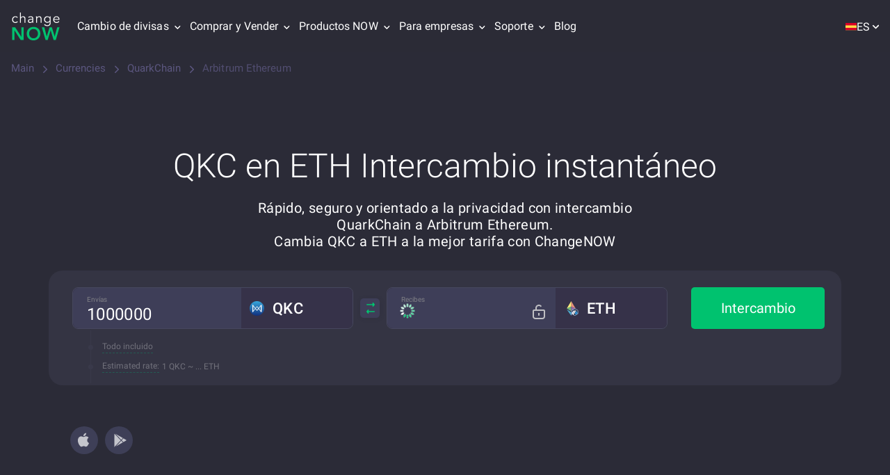

--- FILE ---
content_type: application/javascript
request_url: https://changenow.io/dist/layout-header-container.9a223cf1b867a5a79ad3.16.5.37.js
body_size: 174651
content:
/*! For license information please see layout-header-container.9a223cf1b867a5a79ad3.16.5.37.js.LICENSE.txt */
(self.webpackChunkchangenow_frontend=self.webpackChunkchangenow_frontend||[]).push([[179,1693,4485,5286,5401,6347,7111,7432,7505,9184],{251(e,t){t.read=function(e,t,n,r,o){var i,a,s=8*o-r-1,u=(1<<s)-1,l=u>>1,c=-7,f=n?o-1:0,p=n?-1:1,d=e[t+f];for(f+=p,i=d&(1<<-c)-1,d>>=-c,c+=s;c>0;i=256*i+e[t+f],f+=p,c-=8);for(a=i&(1<<-c)-1,i>>=-c,c+=r;c>0;a=256*a+e[t+f],f+=p,c-=8);if(0===i)i=1-l;else{if(i===u)return a?NaN:1/0*(d?-1:1);a+=Math.pow(2,r),i-=l}return(d?-1:1)*a*Math.pow(2,i-r)},t.write=function(e,t,n,r,o,i){var a,s,u,l=8*i-o-1,c=(1<<l)-1,f=c>>1,p=23===o?Math.pow(2,-24)-Math.pow(2,-77):0,d=r?0:i-1,h=r?1:-1,m=t<0||0===t&&1/t<0?1:0;for(t=Math.abs(t),isNaN(t)||t===1/0?(s=isNaN(t)?1:0,a=c):(a=Math.floor(Math.log(t)/Math.LN2),t*(u=Math.pow(2,-a))<1&&(a--,u*=2),(t+=a+f>=1?p/u:p*Math.pow(2,1-f))*u>=2&&(a++,u/=2),a+f>=c?(s=0,a=c):a+f>=1?(s=(t*u-1)*Math.pow(2,o),a+=f):(s=t*Math.pow(2,f-1)*Math.pow(2,o),a=0));o>=8;e[n+d]=255&s,d+=h,s/=256,o-=8);for(a=a<<o|s,l+=o;l>0;e[n+d]=255&a,d+=h,a/=256,l-=8);e[n+d-h]|=128*m}},659(e,t,n){var r=n(51873),o=Object.prototype,i=o.hasOwnProperty,a=o.toString,s=r?r.toStringTag:void 0;e.exports=function(e){var t=i.call(e,s),n=e[s];try{e[s]=void 0;var r=!0}catch(e){}var o=a.call(e);return r&&(t?e[s]=n:delete e[s]),o}},1265(e,t,n){"use strict";function r(e){return function(t){var n=t.dispatch,r=t.getState;return function(t){return function(o){return"function"==typeof o?o(n,r,e):t(o)}}}}n.d(t,{A:()=>i});var o=r();o.withExtraArgument=r;const i=o},1882(e,t,n){var r=n(72552),o=n(23805);e.exports=function(e){if(!o(e))return!1;var t=r(e);return"[object Function]"==t||"[object GeneratorFunction]"==t||"[object AsyncFunction]"==t||"[object Proxy]"==t}},2694(e,t,n){"use strict";var r=n(6925);function o(){}function i(){}i.resetWarningCache=o,e.exports=function(){function e(e,t,n,o,i,a){if(a!==r){var s=new Error("Calling PropTypes validators directly is not supported by the `prop-types` package. Use PropTypes.checkPropTypes() to call them. Read more at http://fb.me/use-check-prop-types");throw s.name="Invariant Violation",s}}function t(){return e}e.isRequired=e;var n={array:e,bigint:e,bool:e,func:e,number:e,object:e,string:e,symbol:e,any:e,arrayOf:t,element:e,elementType:e,instanceOf:t,node:e,objectOf:t,oneOf:t,oneOfType:t,shape:t,exact:t,checkPropTypes:i,resetWarningCache:o};return n.PropTypes=n,n}},3650(e,t,n){var r=n(74335)(Object.keys,Object);e.exports=r},3656(e,t,n){e=n.nmd(e);var r=n(9325),o=n(89935),i=t&&!t.nodeType&&t,a=i&&e&&!e.nodeType&&e,s=a&&a.exports===i?r.Buffer:void 0,u=(s?s.isBuffer:void 0)||o;e.exports=u},4146(e,t,n){"use strict";var r=n(44363),o={childContextTypes:!0,contextType:!0,contextTypes:!0,defaultProps:!0,displayName:!0,getDefaultProps:!0,getDerivedStateFromError:!0,getDerivedStateFromProps:!0,mixins:!0,propTypes:!0,type:!0},i={name:!0,length:!0,prototype:!0,caller:!0,callee:!0,arguments:!0,arity:!0},a={$$typeof:!0,compare:!0,defaultProps:!0,displayName:!0,propTypes:!0,type:!0},s={};function u(e){return r.isMemo(e)?a:s[e.$$typeof]||o}s[r.ForwardRef]={$$typeof:!0,render:!0,defaultProps:!0,displayName:!0,propTypes:!0},s[r.Memo]=a;var l=Object.defineProperty,c=Object.getOwnPropertyNames,f=Object.getOwnPropertySymbols,p=Object.getOwnPropertyDescriptor,d=Object.getPrototypeOf,h=Object.prototype;e.exports=function e(t,n,r){if("string"!=typeof n){if(h){var o=d(n);o&&o!==h&&e(t,o,r)}var a=c(n);f&&(a=a.concat(f(n)));for(var s=u(t),m=u(n),g=0;g<a.length;++g){var y=a[g];if(!(i[y]||r&&r[y]||m&&m[y]||s&&s[y])){var v=p(n,y);try{l(t,y,v)}catch(e){}}}}return t}},4509(e,t,n){var r=n(12651);e.exports=function(e){return r(this,e).has(e)}},4633(e,t,n){var r=n(73738).default;function o(){"use strict";e.exports=o=function(){return t},e.exports.__esModule=!0,e.exports.default=e.exports;var t={},n=Object.prototype,i=n.hasOwnProperty,a=Object.defineProperty||function(e,t,n){e[t]=n.value},s="function"==typeof Symbol?Symbol:{},u=s.iterator||"@@iterator",l=s.asyncIterator||"@@asyncIterator",c=s.toStringTag||"@@toStringTag";function f(e,t,n){return Object.defineProperty(e,t,{value:n,enumerable:!0,configurable:!0,writable:!0}),e[t]}try{f({},"")}catch(e){f=function(e,t,n){return e[t]=n}}function p(e,t,n,r){var o=t&&t.prototype instanceof m?t:m,i=Object.create(o.prototype),s=new R(r||[]);return a(i,"_invoke",{value:T(e,n,s)}),i}function d(e,t,n){try{return{type:"normal",arg:e.call(t,n)}}catch(e){return{type:"throw",arg:e}}}t.wrap=p;var h={};function m(){}function g(){}function y(){}var v={};f(v,u,(function(){return this}));var E=Object.getPrototypeOf,b=E&&E(E(C([])));b&&b!==n&&i.call(b,u)&&(v=b);var _=y.prototype=m.prototype=Object.create(v);function A(e){["next","throw","return"].forEach((function(t){f(e,t,(function(e){return this._invoke(t,e)}))}))}function S(e,t){function n(o,a,s,u){var l=d(e[o],e,a);if("throw"!==l.type){var c=l.arg,f=c.value;return f&&"object"==r(f)&&i.call(f,"__await")?t.resolve(f.__await).then((function(e){n("next",e,s,u)}),(function(e){n("throw",e,s,u)})):t.resolve(f).then((function(e){c.value=e,s(c)}),(function(e){return n("throw",e,s,u)}))}u(l.arg)}var o;a(this,"_invoke",{value:function(e,r){function i(){return new t((function(t,o){n(e,r,t,o)}))}return o=o?o.then(i,i):i()}})}function T(e,t,n){var r="suspendedStart";return function(o,i){if("executing"===r)throw new Error("Generator is already running");if("completed"===r){if("throw"===o)throw i;return N()}for(n.method=o,n.arg=i;;){var a=n.delegate;if(a){var s=w(a,n);if(s){if(s===h)continue;return s}}if("next"===n.method)n.sent=n._sent=n.arg;else if("throw"===n.method){if("suspendedStart"===r)throw r="completed",n.arg;n.dispatchException(n.arg)}else"return"===n.method&&n.abrupt("return",n.arg);r="executing";var u=d(e,t,n);if("normal"===u.type){if(r=n.done?"completed":"suspendedYield",u.arg===h)continue;return{value:u.arg,done:n.done}}"throw"===u.type&&(r="completed",n.method="throw",n.arg=u.arg)}}}function w(e,t){var n=t.method,r=e.iterator[n];if(void 0===r)return t.delegate=null,"throw"===n&&e.iterator.return&&(t.method="return",t.arg=void 0,w(e,t),"throw"===t.method)||"return"!==n&&(t.method="throw",t.arg=new TypeError("The iterator does not provide a '"+n+"' method")),h;var o=d(r,e.iterator,t.arg);if("throw"===o.type)return t.method="throw",t.arg=o.arg,t.delegate=null,h;var i=o.arg;return i?i.done?(t[e.resultName]=i.value,t.next=e.nextLoc,"return"!==t.method&&(t.method="next",t.arg=void 0),t.delegate=null,h):i:(t.method="throw",t.arg=new TypeError("iterator result is not an object"),t.delegate=null,h)}function x(e){var t={tryLoc:e[0]};1 in e&&(t.catchLoc=e[1]),2 in e&&(t.finallyLoc=e[2],t.afterLoc=e[3]),this.tryEntries.push(t)}function O(e){var t=e.completion||{};t.type="normal",delete t.arg,e.completion=t}function R(e){this.tryEntries=[{tryLoc:"root"}],e.forEach(x,this),this.reset(!0)}function C(e){if(e){var t=e[u];if(t)return t.call(e);if("function"==typeof e.next)return e;if(!isNaN(e.length)){var n=-1,r=function t(){for(;++n<e.length;)if(i.call(e,n))return t.value=e[n],t.done=!1,t;return t.value=void 0,t.done=!0,t};return r.next=r}}return{next:N}}function N(){return{value:void 0,done:!0}}return g.prototype=y,a(_,"constructor",{value:y,configurable:!0}),a(y,"constructor",{value:g,configurable:!0}),g.displayName=f(y,c,"GeneratorFunction"),t.isGeneratorFunction=function(e){var t="function"==typeof e&&e.constructor;return!!t&&(t===g||"GeneratorFunction"===(t.displayName||t.name))},t.mark=function(e){return Object.setPrototypeOf?Object.setPrototypeOf(e,y):(e.__proto__=y,f(e,c,"GeneratorFunction")),e.prototype=Object.create(_),e},t.awrap=function(e){return{__await:e}},A(S.prototype),f(S.prototype,l,(function(){return this})),t.AsyncIterator=S,t.async=function(e,n,r,o,i){void 0===i&&(i=Promise);var a=new S(p(e,n,r,o),i);return t.isGeneratorFunction(n)?a:a.next().then((function(e){return e.done?e.value:a.next()}))},A(_),f(_,c,"Generator"),f(_,u,(function(){return this})),f(_,"toString",(function(){return"[object Generator]"})),t.keys=function(e){var t=Object(e),n=[];for(var r in t)n.push(r);return n.reverse(),function e(){for(;n.length;){var r=n.pop();if(r in t)return e.value=r,e.done=!1,e}return e.done=!0,e}},t.values=C,R.prototype={constructor:R,reset:function(e){if(this.prev=0,this.next=0,this.sent=this._sent=void 0,this.done=!1,this.delegate=null,this.method="next",this.arg=void 0,this.tryEntries.forEach(O),!e)for(var t in this)"t"===t.charAt(0)&&i.call(this,t)&&!isNaN(+t.slice(1))&&(this[t]=void 0)},stop:function(){this.done=!0;var e=this.tryEntries[0].completion;if("throw"===e.type)throw e.arg;return this.rval},dispatchException:function(e){if(this.done)throw e;var t=this;function n(n,r){return a.type="throw",a.arg=e,t.next=n,r&&(t.method="next",t.arg=void 0),!!r}for(var r=this.tryEntries.length-1;r>=0;--r){var o=this.tryEntries[r],a=o.completion;if("root"===o.tryLoc)return n("end");if(o.tryLoc<=this.prev){var s=i.call(o,"catchLoc"),u=i.call(o,"finallyLoc");if(s&&u){if(this.prev<o.catchLoc)return n(o.catchLoc,!0);if(this.prev<o.finallyLoc)return n(o.finallyLoc)}else if(s){if(this.prev<o.catchLoc)return n(o.catchLoc,!0)}else{if(!u)throw new Error("try statement without catch or finally");if(this.prev<o.finallyLoc)return n(o.finallyLoc)}}}},abrupt:function(e,t){for(var n=this.tryEntries.length-1;n>=0;--n){var r=this.tryEntries[n];if(r.tryLoc<=this.prev&&i.call(r,"finallyLoc")&&this.prev<r.finallyLoc){var o=r;break}}o&&("break"===e||"continue"===e)&&o.tryLoc<=t&&t<=o.finallyLoc&&(o=null);var a=o?o.completion:{};return a.type=e,a.arg=t,o?(this.method="next",this.next=o.finallyLoc,h):this.complete(a)},complete:function(e,t){if("throw"===e.type)throw e.arg;return"break"===e.type||"continue"===e.type?this.next=e.arg:"return"===e.type?(this.rval=this.arg=e.arg,this.method="return",this.next="end"):"normal"===e.type&&t&&(this.next=t),h},finish:function(e){for(var t=this.tryEntries.length-1;t>=0;--t){var n=this.tryEntries[t];if(n.finallyLoc===e)return this.complete(n.completion,n.afterLoc),O(n),h}},catch:function(e){for(var t=this.tryEntries.length-1;t>=0;--t){var n=this.tryEntries[t];if(n.tryLoc===e){var r=n.completion;if("throw"===r.type){var o=r.arg;O(n)}return o}}throw new Error("illegal catch attempt")},delegateYield:function(e,t,n){return this.delegate={iterator:C(e),resultName:t,nextLoc:n},"next"===this.method&&(this.arg=void 0),h}},t}e.exports=o,e.exports.__esModule=!0,e.exports.default=e.exports},4664(e,t,n){var r=n(79770),o=n(63345),i=Object.prototype.propertyIsEnumerable,a=Object.getOwnPropertySymbols,s=a?function(e){return null==e?[]:(e=Object(e),r(a(e),(function(t){return i.call(e,t)})))}:o;e.exports=s},4901(e,t,n){var r=n(72552),o=n(30294),i=n(40346),a={};a["[object Float32Array]"]=a["[object Float64Array]"]=a["[object Int8Array]"]=a["[object Int16Array]"]=a["[object Int32Array]"]=a["[object Uint8Array]"]=a["[object Uint8ClampedArray]"]=a["[object Uint16Array]"]=a["[object Uint32Array]"]=!0,a["[object Arguments]"]=a["[object Array]"]=a["[object ArrayBuffer]"]=a["[object Boolean]"]=a["[object DataView]"]=a["[object Date]"]=a["[object Error]"]=a["[object Function]"]=a["[object Map]"]=a["[object Number]"]=a["[object Object]"]=a["[object RegExp]"]=a["[object Set]"]=a["[object String]"]=a["[object WeakMap]"]=!1,e.exports=function(e){return i(e)&&o(e.length)&&!!a[r(e)]}},5544(e,t,n){"use strict";n.d(t,{A:()=>a});var r=n(96369);var o=n(27800),i=n(76562);function a(e,t){return(0,r.A)(e)||function(e,t){var n=null==e?null:"undefined"!=typeof Symbol&&e[Symbol.iterator]||e["@@iterator"];if(null!=n){var r,o,i,a,s=[],u=!0,l=!1;try{if(i=(n=n.call(e)).next,0===t){if(Object(n)!==n)return;u=!1}else for(;!(u=(r=i.call(n)).done)&&(s.push(r.value),s.length!==t);u=!0);}catch(e){l=!0,o=e}finally{try{if(!u&&null!=n.return&&(a=n.return(),Object(a)!==a))return}finally{if(l)throw o}}return s}}(e,t)||(0,o.A)(e,t)||(0,i.A)()}},5556(e,t,n){e.exports=n(2694)()},5861(e,t,n){var r=n(55580),o=n(68223),i=n(32804),a=n(76545),s=n(28303),u=n(72552),l=n(47473),c="[object Map]",f="[object Promise]",p="[object Set]",d="[object WeakMap]",h="[object DataView]",m=l(r),g=l(o),y=l(i),v=l(a),E=l(s),b=u;(r&&b(new r(new ArrayBuffer(1)))!=h||o&&b(new o)!=c||i&&b(i.resolve())!=f||a&&b(new a)!=p||s&&b(new s)!=d)&&(b=function(e){var t=u(e),n="[object Object]"==t?e.constructor:void 0,r=n?l(n):"";if(r)switch(r){case m:return h;case g:return c;case y:return f;case v:return p;case E:return d}return t}),e.exports=b},5915(e,t,n){"use strict";n.d(t,{Bk:()=>P,CC:()=>m,Ck:()=>v,Hu:()=>C,Qh:()=>b,VS:()=>N,aO:()=>g,cI:()=>A,et:()=>T,kX:()=>E,pK:()=>w,uU:()=>_,xO:()=>I,xl:()=>L,yW:()=>x,zU:()=>k});var r=n(92328),o=n(95200),i=n(57968),a=n(74611),s=n(91135),u=n(88728),l=n(63628),c=n(46403),f=n(74733),p=n(93177),d=n(93908),h=n(70333);const m=0,g=1;let y=!1;function v(e){const{spanId:t,traceId:n}=e.spanContext(),{data:r,op:o,parent_span_id:i,status:a,origin:s,links:u}=T(e);return{parent_span_id:i,span_id:t,trace_id:n,data:r,op:o,status:a,origin:s,links:u}}function E(e){const{spanId:t,traceId:n,isRemote:r}=e.spanContext(),o=r?t:T(e).parent_span_id,i=(0,u.L)(e).scope;return{parent_span_id:o,span_id:r?i?.getPropagationContext().propagationSpanId||(0,f.Z)():t,trace_id:n}}function b(e){const{traceId:t,spanId:n}=e.spanContext(),r=w(e);return(0,d.TC)(t,n,r)}function _(e){return e&&e.length>0?e.map((({context:{spanId:e,traceId:t,traceFlags:n,...r},attributes:o})=>({span_id:e,trace_id:t,sampled:n===g,attributes:o,...r}))):void 0}function A(e){return"number"==typeof e?S(e):Array.isArray(e)?e[0]+e[1]/1e9:e instanceof Date?S(e.getTime()):(0,p.zf)()}function S(e){return e>9999999999?e/1e3:e}function T(e){if(function(e){return"function"==typeof e.getSpanJSON}(e))return e.getSpanJSON();const{spanId:t,traceId:n}=e.spanContext();if(function(e){const t=e;return!!(t.attributes&&t.startTime&&t.name&&t.endTime&&t.status)}(e)){const{attributes:r,startTime:o,name:i,endTime:s,status:u,links:l}=e;return{span_id:t,trace_id:n,data:r,description:i,parent_span_id:"parentSpanId"in e?e.parentSpanId:"parentSpanContext"in e?e.parentSpanContext?.spanId:void 0,start_timestamp:A(o),timestamp:A(s)||void 0,status:x(u),op:r[a.uT],origin:r[a.JD],links:_(l)}}return{span_id:t,trace_id:n,start_timestamp:0,data:{}}}function w(e){const{traceFlags:t}=e.spanContext();return t===g}function x(e){if(e&&e.code!==s.a3)return e.code===s.F3?"ok":e.message||"unknown_error"}const O="_sentryChildSpans",R="_sentryRootSpan";function C(e,t){const n=e[R]||e;(0,c.my)(t,R,n),e[O]?e[O].add(t):(0,c.my)(e,O,new Set([t]))}function N(e,t){e[O]&&e[O].delete(t)}function I(e){const t=new Set;return function e(n){if(!t.has(n)&&w(n)){t.add(n);const r=n[O]?Array.from(n[O]):[];for(const t of r)e(t)}}(e),Array.from(t)}function k(e){return e[R]||e}function P(){const e=(0,o.EU)(),t=(0,r.h)(e);return t.getActiveSpan?t.getActiveSpan():(0,h.f)((0,i.o5)())}function L(){y||((0,l.pq)((()=>{console.warn("[Sentry] Returning null from `beforeSendSpan` is disallowed. To drop certain spans, configure the respective integrations directly.")})),y=!0)}},6925(e){"use strict";e.exports="SECRET_DO_NOT_PASS_THIS_OR_YOU_WILL_BE_FIRED"},7313(e,t,n){"use strict";n.d(t,{U:()=>r});const r="production"},7463(e,t){"use strict";var n,r,o,i,a;if("undefined"==typeof window||"function"!=typeof MessageChannel){var s=null,u=null,l=function(){if(null!==s)try{var e=t.unstable_now();s(!0,e),s=null}catch(e){throw setTimeout(l,0),e}},c=Date.now();t.unstable_now=function(){return Date.now()-c},n=function(e){null!==s?setTimeout(n,0,e):(s=e,setTimeout(l,0))},r=function(e,t){u=setTimeout(e,t)},o=function(){clearTimeout(u)},i=function(){return!1},a=t.unstable_forceFrameRate=function(){}}else{var f=window.performance,p=window.Date,d=window.setTimeout,h=window.clearTimeout;if("undefined"!=typeof console){var m=window.cancelAnimationFrame;"function"!=typeof window.requestAnimationFrame&&console.error("This browser doesn't support requestAnimationFrame. Make sure that you load a polyfill in older browsers. https://fb.me/react-polyfills"),"function"!=typeof m&&console.error("This browser doesn't support cancelAnimationFrame. Make sure that you load a polyfill in older browsers. https://fb.me/react-polyfills")}if("object"==typeof f&&"function"==typeof f.now)t.unstable_now=function(){return f.now()};else{var g=p.now();t.unstable_now=function(){return p.now()-g}}var y=!1,v=null,E=-1,b=5,_=0;i=function(){return t.unstable_now()>=_},a=function(){},t.unstable_forceFrameRate=function(e){0>e||125<e?console.error("forceFrameRate takes a positive int between 0 and 125, forcing framerates higher than 125 fps is not unsupported"):b=0<e?Math.floor(1e3/e):5};var A=new MessageChannel,S=A.port2;A.port1.onmessage=function(){if(null!==v){var e=t.unstable_now();_=e+b;try{v(!0,e)?S.postMessage(null):(y=!1,v=null)}catch(e){throw S.postMessage(null),e}}else y=!1},n=function(e){v=e,y||(y=!0,S.postMessage(null))},r=function(e,n){E=d((function(){e(t.unstable_now())}),n)},o=function(){h(E),E=-1}}function T(e,t){var n=e.length;e.push(t);e:for(;;){var r=n-1>>>1,o=e[r];if(!(void 0!==o&&0<O(o,t)))break e;e[r]=t,e[n]=o,n=r}}function w(e){return void 0===(e=e[0])?null:e}function x(e){var t=e[0];if(void 0!==t){var n=e.pop();if(n!==t){e[0]=n;e:for(var r=0,o=e.length;r<o;){var i=2*(r+1)-1,a=e[i],s=i+1,u=e[s];if(void 0!==a&&0>O(a,n))void 0!==u&&0>O(u,a)?(e[r]=u,e[s]=n,r=s):(e[r]=a,e[i]=n,r=i);else{if(!(void 0!==u&&0>O(u,n)))break e;e[r]=u,e[s]=n,r=s}}}return t}return null}function O(e,t){var n=e.sortIndex-t.sortIndex;return 0!==n?n:e.id-t.id}var R=[],C=[],N=1,I=null,k=3,P=!1,L=!1,D=!1;function U(e){for(var t=w(C);null!==t;){if(null===t.callback)x(C);else{if(!(t.startTime<=e))break;x(C),t.sortIndex=t.expirationTime,T(R,t)}t=w(C)}}function F(e){if(D=!1,U(e),!L)if(null!==w(R))L=!0,n(j);else{var t=w(C);null!==t&&r(F,t.startTime-e)}}function j(e,n){L=!1,D&&(D=!1,o()),P=!0;var a=k;try{for(U(n),I=w(R);null!==I&&(!(I.expirationTime>n)||e&&!i());){var s=I.callback;if(null!==s){I.callback=null,k=I.priorityLevel;var u=s(I.expirationTime<=n);n=t.unstable_now(),"function"==typeof u?I.callback=u:I===w(R)&&x(R),U(n)}else x(R);I=w(R)}if(null!==I)var l=!0;else{var c=w(C);null!==c&&r(F,c.startTime-n),l=!1}return l}finally{I=null,k=a,P=!1}}function M(e){switch(e){case 1:return-1;case 2:return 250;case 5:return 1073741823;case 4:return 1e4;default:return 5e3}}var B=a;t.unstable_IdlePriority=5,t.unstable_ImmediatePriority=1,t.unstable_LowPriority=4,t.unstable_NormalPriority=3,t.unstable_Profiling=null,t.unstable_UserBlockingPriority=2,t.unstable_cancelCallback=function(e){e.callback=null},t.unstable_continueExecution=function(){L||P||(L=!0,n(j))},t.unstable_getCurrentPriorityLevel=function(){return k},t.unstable_getFirstCallbackNode=function(){return w(R)},t.unstable_next=function(e){switch(k){case 1:case 2:case 3:var t=3;break;default:t=k}var n=k;k=t;try{return e()}finally{k=n}},t.unstable_pauseExecution=function(){},t.unstable_requestPaint=B,t.unstable_runWithPriority=function(e,t){switch(e){case 1:case 2:case 3:case 4:case 5:break;default:e=3}var n=k;k=e;try{return t()}finally{k=n}},t.unstable_scheduleCallback=function(e,i,a){var s=t.unstable_now();if("object"==typeof a&&null!==a){var u=a.delay;u="number"==typeof u&&0<u?s+u:s,a="number"==typeof a.timeout?a.timeout:M(e)}else a=M(e),u=s;return e={id:N++,callback:i,priorityLevel:e,startTime:u,expirationTime:a=u+a,sortIndex:-1},u>s?(e.sortIndex=u,T(C,e),null===w(R)&&e===w(C)&&(D?o():D=!0,r(F,u-s))):(e.sortIndex=a,T(R,e),L||P||(L=!0,n(j))),e},t.unstable_shouldYield=function(){var e=t.unstable_now();U(e);var n=w(R);return n!==I&&null!==I&&null!==n&&null!==n.callback&&n.startTime<=e&&n.expirationTime<I.expirationTime||i()},t.unstable_wrapCallback=function(e){var t=k;return function(){var n=k;k=t;try{return e.apply(this,arguments)}finally{k=n}}}},7620(e,t,n){"use strict";function r(e){let t=arguments.length>1&&void 0!==arguments[1]?arguments[1]:{};const n=document.location.href,r=new URL(n),o=r.searchParams;Object.keys(e).forEach((n=>{t.removeIfUndefined&&!e[n]?o.delete(n):o.set(n,e[n])}));const i=window?.history?.state??null;if(i&&"object"==typeof i){const e={...i,query:r.search};window.history.replaceState(e,"",r.href)}else window.history.replaceState("","",r.href)}function o(e){let t=arguments.length>2&&void 0!==arguments[2]?arguments[2]:{};const n=!0===(arguments.length>1&&void 0!==arguments[1]?arguments[1]:{}).withLocalizationPrefix?`${i18n.PREFIX}${e}`:e;window.history.pushState(t,"",n)}function i(e){const t=document.location.href;return new URL(t).searchParams.get(e)}function a(e){void 0!==window&&(window.location=`${i18n.PREFIX}/${e}`)}n.r(t),n.d(t,{getQueryParams:()=>i,pushHistoryState:()=>o,redirect:()=>a,updateQueryParams:()=>r})},7832(e,t,n){"use strict";n.d(t,{L:()=>o});var r=n(82728);const o={SET_IS_NEWS_SUBSCRIPTION_CHECKED:null,SET_IS_VALID:null,SET_DEPOSIT_FIO:null,SET_SHOW_ERROR:null,CONFIRM:null,ERROR_API_MESSAGE:null,SET_IS_LOADING:null};(0,r.s)(o,"ExchangeDeposit")},8010(e,t,n){"use strict";n.d(t,{A:()=>i});var r=n(54756),o=n.n(r);const i=e=>{var t,r;return o().async((function(i){for(;;)switch(i.prev=i.next){case 0:return i.next=2,o().awrap(n.e(8754).then(n.t.bind(n,46450,23)));case 2:return t=i.sent,r=t.default,i.abrupt("return",e?new r(e):null);case 5:case"end":return i.stop()}}),null,null,null,Promise)}},8114(e,t,n){"use strict";n.d(t,{A:()=>o});const r=new(n(52183).A)("ExchangeCalculator",{delimiter:"_"}),o={submitExchange:r.applyTo("submitExchange"),selectRateMode:r.applyTo("selectRateMode"),setIsFiatMode:r.applyTo("setIsFiatMode"),setInitFiatFlow:r.applyTo("setInitFiatFlow"),changeAmount:r.applyTo("changeAmount"),blurAmountField:r.applyTo("blurAmountField"),changeAmountTo:r.applyTo("changeAmountTo"),changeCurrencyFromSearchString:r.applyTo("changeCurrencyFromSearchString"),changeCurrencyToSearchString:r.applyTo("changeCurrencyToSearchString"),setIsSearchResultEmpty:r.applyTo("setIsSearchResultEmpty"),selectCurrencyFrom:r.applyTo("selectCurrencyFrom"),selectCurrencyTo:r.applyTo("selectCurrencyTo"),setCurrencyFromInfo:r.applyTo("setCurrencyFromInfo"),swapCurrencies:r.applyTo("swapCurrencies"),updateMinAmount:r.applyTo("updateMinAmount"),updateCurrencyList:r.applyTo("updateCurrencyList"),updateFixedRatePairs:r.applyTo("updateFixedRatePairs"),updateEstimation:r.applyTo("updateEstimation"),updateReverseEstimation:r.applyTo("updateReverseEstimation"),setErrors:r.applyTo("setErrors"),setErrorsVisibility:r.applyTo("setErrorsVisibility"),setFiatAmountError:r.applyTo("setFiatAmountError"),setIsLoading:r.applyTo("setIsLoading"),setIsCashbackLoading:r.applyTo("setIsCashbackLoading"),setIsAutoFocusAmountField:r.applyTo("setIsAutoFocusAmountField"),updateProviders:r.applyTo("updateProviders"),updateRate:r.applyTo("updateRate"),setNextEstimates:r.applyTo("setNextEstimates"),setIsCurrenciesListFetched:r.applyTo("setIsCurrenciesListFetched"),setCurrenciesListFetching:r.applyTo("setCurrenciesListFetching"),setPromoCode:r.applyTo("setPromoCode"),setType:r.applyTo("setType"),setFlow:r.applyTo("setFlow"),setIsEstimatesExpired:r.applyTo("setIsEstimatesExpired"),setIsCachedEstimatesAvailable:r.applyTo("setIsCachedEstimatesAvailable"),setIsFiatAvailableProvidersChecked:r.applyTo("setIsFiatAvailableProvidersChecked"),setFiatAvailableProviders:r.applyTo("setFiatAvailableProviders"),setNextEstimatesSummary:r.applyTo("setNextEstimatesSummary"),setCashback:r.applyTo("setCashback"),setFilterFrom:r.applyTo("setFilterFrom"),setFilterTo:r.applyTo("setFilterTo"),setNetworks:r.applyTo("setNetworks"),setIsNetworksFetched:r.applyTo("setIsNetworksFetched"),setNetworksFetching:r.applyTo("setNetworksFetching"),setDefaultTickers:r.applyTo("setDefaultTickers"),setExchangeSubId:r.applyTo("setExchangeSubId"),setIsTradeMode:r.applyTo("setIsTradeMode"),setCurrenciesListFromJson:r.applyTo("setCurrenciesListFromJson"),setCurrenciesListFromJsonFetching:r.applyTo("setCurrenciesListFromJsonFetching"),setCurrenciesListFromJsonFetched:r.applyTo("setCurrenciesListFromJsonFetched")}},8505(e,t,n){var r=n(9375);e.exports=d,e.exports.parse=i,e.exports.compile=function(e,t){return s(i(e,t),t)},e.exports.tokensToFunction=s,e.exports.tokensToRegExp=p;var o=new RegExp(["(\\\\.)","([\\/.])?(?:(?:\\:(\\w+)(?:\\(((?:\\\\.|[^\\\\()])+)\\))?|\\(((?:\\\\.|[^\\\\()])+)\\))([+*?])?|(\\*))"].join("|"),"g");function i(e,t){for(var n,r=[],i=0,a=0,s="",c=t&&t.delimiter||"/";null!=(n=o.exec(e));){var f=n[0],p=n[1],d=n.index;if(s+=e.slice(a,d),a=d+f.length,p)s+=p[1];else{var h=e[a],m=n[2],g=n[3],y=n[4],v=n[5],E=n[6],b=n[7];s&&(r.push(s),s="");var _=null!=m&&null!=h&&h!==m,A="+"===E||"*"===E,S="?"===E||"*"===E,T=n[2]||c,w=y||v;r.push({name:g||i++,prefix:m||"",delimiter:T,optional:S,repeat:A,partial:_,asterisk:!!b,pattern:w?l(w):b?".*":"[^"+u(T)+"]+?"})}}return a<e.length&&(s+=e.substr(a)),s&&r.push(s),r}function a(e){return encodeURI(e).replace(/[\/?#]/g,(function(e){return"%"+e.charCodeAt(0).toString(16).toUpperCase()}))}function s(e,t){for(var n=new Array(e.length),o=0;o<e.length;o++)"object"==typeof e[o]&&(n[o]=new RegExp("^(?:"+e[o].pattern+")$",f(t)));return function(t,o){for(var i="",s=t||{},u=(o||{}).pretty?a:encodeURIComponent,l=0;l<e.length;l++){var c=e[l];if("string"!=typeof c){var f,p=s[c.name];if(null==p){if(c.optional){c.partial&&(i+=c.prefix);continue}throw new TypeError('Expected "'+c.name+'" to be defined')}if(r(p)){if(!c.repeat)throw new TypeError('Expected "'+c.name+'" to not repeat, but received `'+JSON.stringify(p)+"`");if(0===p.length){if(c.optional)continue;throw new TypeError('Expected "'+c.name+'" to not be empty')}for(var d=0;d<p.length;d++){if(f=u(p[d]),!n[l].test(f))throw new TypeError('Expected all "'+c.name+'" to match "'+c.pattern+'", but received `'+JSON.stringify(f)+"`");i+=(0===d?c.prefix:c.delimiter)+f}}else{if(f=c.asterisk?encodeURI(p).replace(/[?#]/g,(function(e){return"%"+e.charCodeAt(0).toString(16).toUpperCase()})):u(p),!n[l].test(f))throw new TypeError('Expected "'+c.name+'" to match "'+c.pattern+'", but received "'+f+'"');i+=c.prefix+f}}else i+=c}return i}}function u(e){return e.replace(/([.+*?=^!:${}()[\]|\/\\])/g,"\\$1")}function l(e){return e.replace(/([=!:$\/()])/g,"\\$1")}function c(e,t){return e.keys=t,e}function f(e){return e&&e.sensitive?"":"i"}function p(e,t,n){r(t)||(n=t||n,t=[]);for(var o=(n=n||{}).strict,i=!1!==n.end,a="",s=0;s<e.length;s++){var l=e[s];if("string"==typeof l)a+=u(l);else{var p=u(l.prefix),d="(?:"+l.pattern+")";t.push(l),l.repeat&&(d+="(?:"+p+d+")*"),a+=d=l.optional?l.partial?p+"("+d+")?":"(?:"+p+"("+d+"))?":p+"("+d+")"}}var h=u(n.delimiter||"/"),m=a.slice(-h.length)===h;return o||(a=(m?a.slice(0,-h.length):a)+"(?:"+h+"(?=$))?"),a+=i?"$":o&&m?"":"(?="+h+"|$)",c(new RegExp("^"+a,f(n)),t)}function d(e,t,n){return r(t)||(n=t||n,t=[]),n=n||{},e instanceof RegExp?function(e,t){var n=e.source.match(/\((?!\?)/g);if(n)for(var r=0;r<n.length;r++)t.push({name:r,prefix:null,delimiter:null,optional:!1,repeat:!1,partial:!1,asterisk:!1,pattern:null});return c(e,t)}(e,t):r(e)?function(e,t,n){for(var r=[],o=0;o<e.length;o++)r.push(d(e[o],t,n).source);return c(new RegExp("(?:"+r.join("|")+")",f(n)),t)}(e,t,n):function(e,t,n){return p(i(e,n),t,n)}(e,t,n)}},9184(e,t,n){"use strict";n.d(t,{b:()=>d});var r=n(98587),o=n(58168),i=n(96540),a=n(80832);function s(e){var t=i.useRef(e);return t.current=e,i.useCallback((function(){return t.current}),[])}var u=function(){};function l(e,t){return void 0===e&&(e=0),void 0===t&&(t=0),function(){return{width:0,height:0,top:t,right:e,bottom:t,left:e,x:0,y:0,toJSON:function(){return null}}}}var c=["styles","attributes"],f={getBoundingClientRect:l()},p={closeOnOutsideClick:!0,closeOnTriggerHidden:!1,defaultVisible:!1,delayHide:0,delayShow:0,followCursor:!1,interactive:!1,mutationObserverOptions:{attributes:!0,childList:!0,subtree:!0},offset:[0,6],trigger:"hover"};function d(e,t){var n,d,h;void 0===e&&(e={}),void 0===t&&(t={});var m=Object.keys(p).reduce((function(e,t){var n;return(0,o.A)({},e,((n={})[t]=void 0!==e[t]?e[t]:p[t],n))}),e),g=i.useMemo((function(){return[{name:"offset",options:{offset:m.offset}}]}),Array.isArray(m.offset)?m.offset:[]),y=(0,o.A)({},t,{placement:t.placement||m.placement,modifiers:t.modifiers||g}),v=i.useState(null),E=v[0],b=v[1],_=i.useState(null),A=_[0],S=_[1],T=function(e){var t=e.initial,n=e.value,r=e.onChange,o=void 0===r?u:r;if(void 0===t&&void 0===n)throw new TypeError('Either "value" or "initial" variable must be set. Now both are undefined');var a=i.useState(t),l=a[0],c=a[1],f=s(l),p=i.useCallback((function(e){var t=f(),n="function"==typeof e?e(t):e;"function"==typeof n.persist&&n.persist(),c(n),"function"==typeof o&&o(n)}),[f,o]),d=void 0!==n;return[d?n:l,d?o:p]}({initial:m.defaultVisible,value:m.visible,onChange:m.onVisibleChange}),w=T[0],x=T[1],O=i.useRef();i.useEffect((function(){return function(){return clearTimeout(O.current)}}),[]);var R=(0,a.E)(m.followCursor?f:E,A,y),C=R.styles,N=R.attributes,I=(0,r.A)(R,c),k=I.update,P=s({visible:w,triggerRef:E,tooltipRef:A,finalConfig:m}),L=i.useCallback((function(e){return Array.isArray(m.trigger)?m.trigger.includes(e):m.trigger===e}),Array.isArray(m.trigger)?m.trigger:[m.trigger]),D=i.useCallback((function(){clearTimeout(O.current),O.current=window.setTimeout((function(){return x(!1)}),m.delayHide)}),[m.delayHide,x]),U=i.useCallback((function(){clearTimeout(O.current),O.current=window.setTimeout((function(){return x(!0)}),m.delayShow)}),[m.delayShow,x]),F=i.useCallback((function(){P().visible?D():U()}),[P,D,U]);i.useEffect((function(){if(P().finalConfig.closeOnOutsideClick){var e=function(e){var t,n=P(),r=n.tooltipRef,o=n.triggerRef,i=(null==e.composedPath||null==(t=e.composedPath())?void 0:t[0])||e.target;i instanceof Node&&(null==r||null==o||r.contains(i)||o.contains(i)||D())};return document.addEventListener("mousedown",e),function(){return document.removeEventListener("mousedown",e)}}}),[P,D]),i.useEffect((function(){if(null!=E&&L("click"))return E.addEventListener("click",F),function(){return E.removeEventListener("click",F)}}),[E,L,F]),i.useEffect((function(){if(null!=E&&L("double-click"))return E.addEventListener("dblclick",F),function(){return E.removeEventListener("dblclick",F)}}),[E,L,F]),i.useEffect((function(){if(null!=E&&L("right-click")){var e=function(e){e.preventDefault(),F()};return E.addEventListener("contextmenu",e),function(){return E.removeEventListener("contextmenu",e)}}}),[E,L,F]),i.useEffect((function(){if(null!=E&&L("focus"))return E.addEventListener("focus",U),E.addEventListener("blur",D),function(){E.removeEventListener("focus",U),E.removeEventListener("blur",D)}}),[E,L,U,D]),i.useEffect((function(){if(null!=E&&L("hover"))return E.addEventListener("mouseenter",U),E.addEventListener("mouseleave",D),function(){E.removeEventListener("mouseenter",U),E.removeEventListener("mouseleave",D)}}),[E,L,U,D]),i.useEffect((function(){if(null!=A&&L("hover")&&P().finalConfig.interactive)return A.addEventListener("mouseenter",U),A.addEventListener("mouseleave",D),function(){A.removeEventListener("mouseenter",U),A.removeEventListener("mouseleave",D)}}),[A,L,U,D,P]);var j=null==I||null==(n=I.state)||null==(d=n.modifiersData)||null==(h=d.hide)?void 0:h.isReferenceHidden;i.useEffect((function(){m.closeOnTriggerHidden&&j&&D()}),[m.closeOnTriggerHidden,D,j]),i.useEffect((function(){if(m.followCursor&&null!=E)return E.addEventListener("mousemove",e),function(){return E.removeEventListener("mousemove",e)};function e(e){var t=e.clientX,n=e.clientY;f.getBoundingClientRect=l(t,n),null==k||k()}}),[m.followCursor,E,k]),i.useEffect((function(){if(null!=A&&null!=k&&null!=m.mutationObserverOptions){var e=new MutationObserver(k);return e.observe(A,m.mutationObserverOptions),function(){return e.disconnect()}}}),[m.mutationObserverOptions,A,k]);return(0,o.A)({getArrowProps:function(e){return void 0===e&&(e={}),(0,o.A)({},e,N.arrow,{style:(0,o.A)({},e.style,C.arrow),"data-popper-arrow":!0})},getTooltipProps:function(e){return void 0===e&&(e={}),(0,o.A)({},e,{style:(0,o.A)({},e.style,C.popper)},N.popper,{"data-popper-interactive":m.interactive})},setTooltipRef:S,setTriggerRef:b,tooltipRef:A,triggerRef:E,visible:w},I)}},9325(e,t,n){var r=n(34840),o="object"==typeof self&&self&&self.Object===Object&&self,i=r||o||Function("return this")();e.exports=i},9375(e){e.exports=Array.isArray||function(e){return"[object Array]"==Object.prototype.toString.call(e)}},9472(e,t,n){"use strict";n.d(t,{A:()=>r});const r={sortingMode:"rank",from:{ticker:"",link:"",name:""},to:{ticker:""},pageCoin:null,fromPage:"",defaultFiatTicker:"usd",prices:{},availableBuyCurrencies:[],topCurrencies:[],currenciesCount:null,currentPage:1,currentPageCount:null,pagePath:null,isWithoutJs:!1,isGoogleBot:!1,isFiatTable:!1,coinsWithExceptions:{},validLinks:[]}},9600(e,t,n){"use strict";n.d(t,{$X:()=>s,GR:()=>c,M6:()=>l,eJ:()=>i,gO:()=>u});var r=n(46403),o=n(18845);function i(e=function(){const e=o.O;return e.crypto||e.msCrypto}()){let t=()=>16*Math.random();try{if(e?.randomUUID)return e.randomUUID().replace(/-/g,"");e?.getRandomValues&&(t=()=>{const t=new Uint8Array(1);return e.getRandomValues(t),t[0]})}catch(e){}return([1e7]+1e3+4e3+8e3+1e11).replace(/[018]/g,(e=>(e^(15&t())>>e/4).toString(16)))}function a(e){return e.exception?.values?.[0]}function s(e){const{message:t,event_id:n}=e;if(t)return t;const r=a(e);return r?r.type&&r.value?`${r.type}: ${r.value}`:r.type||r.value||n||"<unknown>":n||"<unknown>"}function u(e,t,n){const r=e.exception=e.exception||{},o=r.values=r.values||[],i=o[0]=o[0]||{};i.value||(i.value=t||""),i.type||(i.type=n||"Error")}function l(e,t){const n=a(e);if(!n)return;const r=n.mechanism;if(n.mechanism={type:"generic",handled:!0,...r,...t},t&&"data"in t){const e={...r?.data,...t.data};n.mechanism.data=e}}function c(e){if(function(e){try{return e.__sentry_captured__}catch{}}(e))return!0;try{(0,r.my)(e,"__sentry_captured__",!0)}catch(e){}return!1}},9999(e,t,n){var r=n(37217),o=n(83729),i=n(16547),a=n(97114),s=n(43838),u=n(93290),l=n(23007),c=n(92271),f=n(48948),p=n(50002),d=n(83349),h=n(5861),m=n(76189),g=n(77199),y=n(35529),v=n(56449),E=n(3656),b=n(87730),_=n(23805),A=n(38440),S=n(95950),T=n(37241),w="[object Arguments]",x="[object Function]",O="[object Object]",R={};R[w]=R["[object Array]"]=R["[object ArrayBuffer]"]=R["[object DataView]"]=R["[object Boolean]"]=R["[object Date]"]=R["[object Float32Array]"]=R["[object Float64Array]"]=R["[object Int8Array]"]=R["[object Int16Array]"]=R["[object Int32Array]"]=R["[object Map]"]=R["[object Number]"]=R[O]=R["[object RegExp]"]=R["[object Set]"]=R["[object String]"]=R["[object Symbol]"]=R["[object Uint8Array]"]=R["[object Uint8ClampedArray]"]=R["[object Uint16Array]"]=R["[object Uint32Array]"]=!0,R["[object Error]"]=R[x]=R["[object WeakMap]"]=!1,e.exports=function e(t,n,C,N,I,k){var P,L=1&n,D=2&n,U=4&n;if(C&&(P=I?C(t,N,I,k):C(t)),void 0!==P)return P;if(!_(t))return t;var F=v(t);if(F){if(P=m(t),!L)return l(t,P)}else{var j=h(t),M=j==x||"[object GeneratorFunction]"==j;if(E(t))return u(t,L);if(j==O||j==w||M&&!I){if(P=D||M?{}:y(t),!L)return D?f(t,s(P,t)):c(t,a(P,t))}else{if(!R[j])return I?t:{};P=g(t,j,L)}}k||(k=new r);var B=k.get(t);if(B)return B;k.set(t,P),A(t)?t.forEach((function(r){P.add(e(r,n,C,r,t,k))})):b(t)&&t.forEach((function(r,o){P.set(o,e(r,n,C,o,t,k))}));var H=F?void 0:(U?D?d:p:D?T:S)(t);return o(H||t,(function(r,o){H&&(r=t[o=r]),i(P,o,e(r,n,C,o,t,k))})),P}},10046(e){function t(){this.buffer=new Array,this.length=0}t.prototype={get:function(e){var t=Math.floor(e/8);return 1==(this.buffer[t]>>>7-e%8&1)},put:function(e,t){for(var n=0;n<t;n++)this.putBit(1==(e>>>t-n-1&1))},getLengthInBits:function(){return this.length},putBit:function(e){var t=Math.floor(this.length/8);this.buffer.length<=t&&this.buffer.push(0),e&&(this.buffer[t]|=128>>>this.length%8),this.length++}},e.exports=t},10392(e){e.exports=function(e,t){return null==e?void 0:e[t]}},10409(e,t,n){"use strict";n.d(t,{li:()=>O,mG:()=>x});var r=n(7313),o=n(57968),i=n(26674),a=n(64208),s=n(63628),u=n(17786);function l(e,t,n,r=0){return new u.T2(((o,u)=>{const c=e[r];if(null===t||"function"!=typeof c)o(t);else{const f=c({...t},n);i.T&&c.id&&null===f&&s.vF.log(`Event processor "${c.id}" dropped event`),(0,a.Qg)(f)?f.then((t=>l(e,t,n,r+1).then(o))).then(null,u):l(e,f,n,r+1).then(o).then(null,u)}}))}var c=n(94988),f=n(31158),p=n(45734),d=n(5915);function h(e,t){const{fingerprint:n,span:r,breadcrumbs:o,sdkProcessingMetadata:i}=t;!function(e,t){const{extra:n,tags:r,user:o,contexts:i,level:a,transactionName:s}=t;Object.keys(n).length&&(e.extra={...n,...e.extra});Object.keys(r).length&&(e.tags={...r,...e.tags});Object.keys(o).length&&(e.user={...o,...e.user});Object.keys(i).length&&(e.contexts={...i,...e.contexts});a&&(e.level=a);s&&"transaction"!==e.type&&(e.transaction=s)}(e,t),r&&function(e,t){e.contexts={trace:(0,d.kX)(t),...e.contexts},e.sdkProcessingMetadata={dynamicSamplingContext:(0,f.k1)(t),...e.sdkProcessingMetadata};const n=(0,d.zU)(t),r=(0,d.et)(n).description;r&&!e.transaction&&"transaction"===e.type&&(e.transaction=r)}(e,r),function(e,t){e.fingerprint=e.fingerprint?Array.isArray(e.fingerprint)?e.fingerprint:[e.fingerprint]:[],t&&(e.fingerprint=e.fingerprint.concat(t));e.fingerprint.length||delete e.fingerprint}(e,n),function(e,t){const n=[...e.breadcrumbs||[],...t];e.breadcrumbs=n.length?n:void 0}(e,o),function(e,t){e.sdkProcessingMetadata={...e.sdkProcessingMetadata,...t}}(e,i)}function m(e,t){const{extra:n,tags:r,user:o,contexts:i,level:a,sdkProcessingMetadata:s,breadcrumbs:u,fingerprint:l,eventProcessors:c,attachments:f,propagationContext:d,transactionName:h,span:m}=t;g(e,"extra",n),g(e,"tags",r),g(e,"user",o),g(e,"contexts",i),e.sdkProcessingMetadata=(0,p.h)(e.sdkProcessingMetadata,s,2),a&&(e.level=a),h&&(e.transactionName=h),m&&(e.span=m),u.length&&(e.breadcrumbs=[...e.breadcrumbs,...u]),l.length&&(e.fingerprint=[...e.fingerprint,...l]),c.length&&(e.eventProcessors=[...e.eventProcessors,...c]),f.length&&(e.attachments=[...e.attachments,...f]),e.propagationContext={...e.propagationContext,...d}}function g(e,t,n){e[t]=(0,p.h)(e[t],n,1)}var y=n(18845);let v,E,b;function _(e){const t=y.O._sentryDebugIds;if(!t)return{};const n=Object.keys(t);return b&&n.length===E||(E=n.length,b=n.reduce(((n,r)=>{v||(v={});const o=v[r];if(o)n[o[0]]=o[1];else{const o=e(r);for(let e=o.length-1;e>=0;e--){const i=o[e],a=i?.filename,s=t[r];if(a&&s){n[a]=s,v[r]=[a,s];break}}}return n}),{})),b}var A=n(9600),S=n(94837),T=n(70125),w=n(93177);function x(e,t,n,i,a,s){const{normalizeDepth:u=3,normalizeMaxBreadth:f=1e3}=e,p={...t,event_id:t.event_id||n.event_id||(0,A.eJ)(),timestamp:t.timestamp||(0,w.lu)()},d=n.integrations||e.integrations.map((e=>e.name));!function(e,t){const{environment:n,release:o,dist:i,maxValueLength:a=250}=t;e.environment=e.environment||n||r.U,!e.release&&o&&(e.release=o);!e.dist&&i&&(e.dist=i);const s=e.request;s?.url&&(s.url=(0,T.xv)(s.url,a))}(p,e),function(e,t){t.length>0&&(e.sdk=e.sdk||{},e.sdk.integrations=[...e.sdk.integrations||[],...t])}(p,d),a&&a.emit("applyFrameMetadata",t),void 0===t.type&&function(e,t){const n=_(t);e.exception?.values?.forEach((e=>{e.stacktrace?.frames?.forEach((e=>{e.filename&&(e.debug_id=n[e.filename])}))}))}(p,e.stackParser);const g=function(e,t){if(!t)return e;const n=e?e.clone():new c.H;return n.update(t),n}(i,n.captureContext);n.mechanism&&(0,A.M6)(p,n.mechanism);const y=a?a.getEventProcessors():[],v=(0,o.m6)().getScopeData();if(s){m(v,s.getScopeData())}if(g){m(v,g.getScopeData())}const E=[...n.attachments||[],...v.attachments];E.length&&(n.attachments=E),h(p,v);return l([...y,...v.eventProcessors],p,n).then((e=>(e&&function(e){const t={};if(e.exception?.values?.forEach((e=>{e.stacktrace?.frames?.forEach((e=>{e.debug_id&&(e.abs_path?t[e.abs_path]=e.debug_id:e.filename&&(t[e.filename]=e.debug_id),delete e.debug_id)}))})),0===Object.keys(t).length)return;e.debug_meta=e.debug_meta||{},e.debug_meta.images=e.debug_meta.images||[];const n=e.debug_meta.images;Object.entries(t).forEach((([e,t])=>{n.push({type:"sourcemap",code_file:e,debug_id:t})}))}(e),"number"==typeof u&&u>0?function(e,t,n){if(!e)return null;const r={...e,...e.breadcrumbs&&{breadcrumbs:e.breadcrumbs.map((e=>({...e,...e.data&&{data:(0,S.S8)(e.data,t,n)}})))},...e.user&&{user:(0,S.S8)(e.user,t,n)},...e.contexts&&{contexts:(0,S.S8)(e.contexts,t,n)},...e.extra&&{extra:(0,S.S8)(e.extra,t,n)}};e.contexts?.trace&&r.contexts&&(r.contexts.trace=e.contexts.trace,e.contexts.trace.data&&(r.contexts.trace.data=(0,S.S8)(e.contexts.trace.data,t,n)));e.spans&&(r.spans=e.spans.map((e=>({...e,...e.data&&{data:(0,S.S8)(e.data,t,n)}}))));e.contexts?.flags&&r.contexts&&(r.contexts.flags=(0,S.S8)(e.contexts.flags,3,n));return r}(e,u,f):e)))}function O(e){if(e)return function(e){return e instanceof c.H||"function"==typeof e}(e)||function(e){return Object.keys(e).some((e=>R.includes(e)))}(e)?{captureContext:e}:e}const R=["user","level","extra","contexts","tags","fingerprint","propagationContext"]},11331(e,t,n){var r=n(72552),o=n(28879),i=n(40346),a=Function.prototype,s=Object.prototype,u=a.toString,l=s.hasOwnProperty,c=u.call(Object);e.exports=function(e){if(!i(e)||"[object Object]"!=r(e))return!1;var t=o(e);if(null===t)return!0;var n=l.call(t,"constructor")&&t.constructor;return"function"==typeof n&&n instanceof n&&u.call(n)==c}},11561(e,t,n){"use strict";n.d(t,{A:()=>o});var r="Invariant failed";function o(e,t){if(!e)throw new Error(r)}},11685(e,t,n){"use strict";n.d(t,{A:()=>o});const r={SET_NAME:null,SET_EMAIL:null,SET_MESSAGE:null,SET_VALIDATION:null,SET_EMAIL_VALIDATION:null,SET_NAME_VALIDATION:null,SET_MESSAGE_VALIDATION:null,SET_SHOW_ERROR:null,SET_SERVER_ERROR:null,SUBMIT:null};(0,n(82728).s)(r,"ContactForm");const o=r},12048(e,t,n){"use strict";n.d(t,{x:()=>o});var r=n(82728);const o={SET_SORTING_MODE:null,SET_TICKER:null,SET_DEFAULT_FIAT_TICKER:null,SET_PRICES:null,SET_AVAILABLE_BUY_CURRENCIES:null,SET_TOP_CURRENCIES:null,SET_CURRENCIES_COUNT:null,SET_CURRENT_PAGE:null,SET_CURRENT_PAGE_COUNT:null};(0,r.s)(o,"CurrenciesTable")},12215(e,t,n){var r,o;!function(i){if(void 0===(o="function"==typeof(r=i)?r.call(t,n,t,e):r)||(e.exports=o),!0,e.exports=i(),!!0){var a=window.Cookies,s=window.Cookies=i();s.noConflict=function(){return window.Cookies=a,s}}}((function(){function e(){for(var e=0,t={};e<arguments.length;e++){var n=arguments[e];for(var r in n)t[r]=n[r]}return t}function t(e){return e.replace(/(%[0-9A-Z]{2})+/g,decodeURIComponent)}return function n(r){function o(){}function i(t,n,i){if("undefined"!=typeof document){"number"==typeof(i=e({path:"/"},o.defaults,i)).expires&&(i.expires=new Date(1*new Date+864e5*i.expires)),i.expires=i.expires?i.expires.toUTCString():"";try{var a=JSON.stringify(n);/^[\{\[]/.test(a)&&(n=a)}catch(e){}n=r.write?r.write(n,t):encodeURIComponent(String(n)).replace(/%(23|24|26|2B|3A|3C|3E|3D|2F|3F|40|5B|5D|5E|60|7B|7D|7C)/g,decodeURIComponent),t=encodeURIComponent(String(t)).replace(/%(23|24|26|2B|5E|60|7C)/g,decodeURIComponent).replace(/[\(\)]/g,escape);var s="";for(var u in i)i[u]&&(s+="; "+u,!0!==i[u]&&(s+="="+i[u].split(";")[0]));return document.cookie=t+"="+n+s}}function a(e,n){if("undefined"!=typeof document){for(var o={},i=document.cookie?document.cookie.split("; "):[],a=0;a<i.length;a++){var s=i[a].split("="),u=s.slice(1).join("=");n||'"'!==u.charAt(0)||(u=u.slice(1,-1));try{var l=t(s[0]);if(u=(r.read||r)(u,l)||t(u),n)try{u=JSON.parse(u)}catch(e){}if(o[l]=u,e===l)break}catch(e){}}return e?o[e]:o}}return o.set=i,o.get=function(e){return a(e,!1)},o.getJSON=function(e){return a(e,!0)},o.remove=function(t,n){i(t,"",e(n,{expires:-1}))},o.defaults={},o.withConverter=n,o}((function(){}))}))},12555(e,t,n){"use strict";n.d(t,{$b:()=>g,EI:()=>f,OU:()=>y,Q:()=>_,Qn:()=>o,R0:()=>p,RQ:()=>i,Tm:()=>m,UL:()=>b,WG:()=>s,YP:()=>A,ap:()=>E,bu:()=>c,d$:()=>a,d3:()=>d,gV:()=>l,lq:()=>v,p$:()=>u,rF:()=>h});var r=n(62460);const o=e=>({type:r.A.SET_IS_AUTH_SHOW,isAuthShow:e}),i=e=>({type:r.A.SET_CURRENT_NAME_FORM,currentNameForm:e}),a=e=>({type:r.A.SET_PREV_NAME_FORM,prevNameForm:e}),s=e=>({type:r.A.SET_TOKEN,token:e}),u=e=>({type:r.A.SET_CASHBACK_FETCHING,isCashbackFetching:e}),l=e=>{const t=e?.kycLevel>0,n=e?.email??null,o=e?.address??null,i=Boolean(n&&!t)||Boolean(!n&&o);return{type:r.A.SET_USER,user:e?{...e,isUserEmailNotConfirmed:i}:e}},c=e=>({type:r.A.SET_FETCHING,fetching:e}),f=e=>({type:r.A.SET_IS_AUTH_FETCHED,isAuthFetched:e}),p=e=>({type:r.A.SET_IS_AUTH,isAuth:e}),d=e=>({type:r.A.SET_IS_CONNECTION_ERROR,isConnectionError:e}),h=e=>({type:r.A.SET_USER_SUBSCRIPTION,subscription:e}),m=e=>({type:r.A.SET_CURRENT_PAGE,currentPage:e}),g=e=>({type:r.A.SET_IS_USER_BALANCE_EMPTY,isUserBalanceEmpty:e}),y=e=>({type:r.A.SET_USER_CASHBACK,userCashback:e}),v=e=>({type:r.A.SET_TG_USER_DATA,tgUserData:e}),E=e=>({type:r.A.SET_USER_SETTINGS_NOTIFICATION,settings:e}),b=e=>({type:r.A.SET_IS_OPEN_FROM_FIAT_MODE,isOpenFromFiatMode:e}),_=e=>({type:r.A.SET_TWO_FACTOR_ENABLED,isTwoFactorEnabled:e}),A=e=>({type:r.A.SET_REDIRECT_ON_AUTH_CLOSE,redirectOnAuthClose:e})},12564(e,t,n){"use strict";n.d(t,{v:()=>o});var r=n(94803);const o=()=>{let e=null;return"object"==typeof window&&(e=localStorage.getItem(r.K5.REFRESH_TOKEN)),e}},12651(e,t,n){var r=n(74218);e.exports=function(e,t){var n=e.__data__;return r(t)?n["string"==typeof t?"string":"hash"]:n.map}},12749(e,t,n){var r=n(81042),o=Object.prototype.hasOwnProperty;e.exports=function(e){var t=this.__data__;return r?void 0!==t[e]:o.call(t,e)}},12835(e,t,n){var r=n(41537);function o(e,t){this.totalCount=e,this.dataCount=t}o.RS_BLOCK_TABLE=[[1,26,19],[1,26,16],[1,26,13],[1,26,9],[1,44,34],[1,44,28],[1,44,22],[1,44,16],[1,70,55],[1,70,44],[2,35,17],[2,35,13],[1,100,80],[2,50,32],[2,50,24],[4,25,9],[1,134,108],[2,67,43],[2,33,15,2,34,16],[2,33,11,2,34,12],[2,86,68],[4,43,27],[4,43,19],[4,43,15],[2,98,78],[4,49,31],[2,32,14,4,33,15],[4,39,13,1,40,14],[2,121,97],[2,60,38,2,61,39],[4,40,18,2,41,19],[4,40,14,2,41,15],[2,146,116],[3,58,36,2,59,37],[4,36,16,4,37,17],[4,36,12,4,37,13],[2,86,68,2,87,69],[4,69,43,1,70,44],[6,43,19,2,44,20],[6,43,15,2,44,16],[4,101,81],[1,80,50,4,81,51],[4,50,22,4,51,23],[3,36,12,8,37,13],[2,116,92,2,117,93],[6,58,36,2,59,37],[4,46,20,6,47,21],[7,42,14,4,43,15],[4,133,107],[8,59,37,1,60,38],[8,44,20,4,45,21],[12,33,11,4,34,12],[3,145,115,1,146,116],[4,64,40,5,65,41],[11,36,16,5,37,17],[11,36,12,5,37,13],[5,109,87,1,110,88],[5,65,41,5,66,42],[5,54,24,7,55,25],[11,36,12],[5,122,98,1,123,99],[7,73,45,3,74,46],[15,43,19,2,44,20],[3,45,15,13,46,16],[1,135,107,5,136,108],[10,74,46,1,75,47],[1,50,22,15,51,23],[2,42,14,17,43,15],[5,150,120,1,151,121],[9,69,43,4,70,44],[17,50,22,1,51,23],[2,42,14,19,43,15],[3,141,113,4,142,114],[3,70,44,11,71,45],[17,47,21,4,48,22],[9,39,13,16,40,14],[3,135,107,5,136,108],[3,67,41,13,68,42],[15,54,24,5,55,25],[15,43,15,10,44,16],[4,144,116,4,145,117],[17,68,42],[17,50,22,6,51,23],[19,46,16,6,47,17],[2,139,111,7,140,112],[17,74,46],[7,54,24,16,55,25],[34,37,13],[4,151,121,5,152,122],[4,75,47,14,76,48],[11,54,24,14,55,25],[16,45,15,14,46,16],[6,147,117,4,148,118],[6,73,45,14,74,46],[11,54,24,16,55,25],[30,46,16,2,47,17],[8,132,106,4,133,107],[8,75,47,13,76,48],[7,54,24,22,55,25],[22,45,15,13,46,16],[10,142,114,2,143,115],[19,74,46,4,75,47],[28,50,22,6,51,23],[33,46,16,4,47,17],[8,152,122,4,153,123],[22,73,45,3,74,46],[8,53,23,26,54,24],[12,45,15,28,46,16],[3,147,117,10,148,118],[3,73,45,23,74,46],[4,54,24,31,55,25],[11,45,15,31,46,16],[7,146,116,7,147,117],[21,73,45,7,74,46],[1,53,23,37,54,24],[19,45,15,26,46,16],[5,145,115,10,146,116],[19,75,47,10,76,48],[15,54,24,25,55,25],[23,45,15,25,46,16],[13,145,115,3,146,116],[2,74,46,29,75,47],[42,54,24,1,55,25],[23,45,15,28,46,16],[17,145,115],[10,74,46,23,75,47],[10,54,24,35,55,25],[19,45,15,35,46,16],[17,145,115,1,146,116],[14,74,46,21,75,47],[29,54,24,19,55,25],[11,45,15,46,46,16],[13,145,115,6,146,116],[14,74,46,23,75,47],[44,54,24,7,55,25],[59,46,16,1,47,17],[12,151,121,7,152,122],[12,75,47,26,76,48],[39,54,24,14,55,25],[22,45,15,41,46,16],[6,151,121,14,152,122],[6,75,47,34,76,48],[46,54,24,10,55,25],[2,45,15,64,46,16],[17,152,122,4,153,123],[29,74,46,14,75,47],[49,54,24,10,55,25],[24,45,15,46,46,16],[4,152,122,18,153,123],[13,74,46,32,75,47],[48,54,24,14,55,25],[42,45,15,32,46,16],[20,147,117,4,148,118],[40,75,47,7,76,48],[43,54,24,22,55,25],[10,45,15,67,46,16],[19,148,118,6,149,119],[18,75,47,31,76,48],[34,54,24,34,55,25],[20,45,15,61,46,16]],o.getRSBlocks=function(e,t){var n=o.getRsBlockTable(e,t);if(null==n)throw new Error("bad rs block @ typeNumber:"+e+"/errorCorrectLevel:"+t);for(var r=n.length/3,i=new Array,a=0;a<r;a++)for(var s=n[3*a+0],u=n[3*a+1],l=n[3*a+2],c=0;c<s;c++)i.push(new o(u,l));return i},o.getRsBlockTable=function(e,t){switch(t){case r.L:return o.RS_BLOCK_TABLE[4*(e-1)+0];case r.M:return o.RS_BLOCK_TABLE[4*(e-1)+1];case r.Q:return o.RS_BLOCK_TABLE[4*(e-1)+2];case r.H:return o.RS_BLOCK_TABLE[4*(e-1)+3];default:return}},e.exports=o},13222(e,t,n){var r=n(77556);e.exports=function(e){return null==e?"":r(e)}},14528(e){e.exports=function(e,t){for(var n=-1,r=t.length,o=e.length;++n<r;)e[o+n]=t[n];return e}},14721(e,t,n){"use strict";n.d(t,{om:()=>f,NN:()=>d,Ju:()=>h,rx:()=>l,f7:()=>c,OF:()=>p,NL:()=>m});var r=n(54756),o=n.n(r),i=n(80631),a=n.n(i),s=n(8010);const u={"User denied transaction signature":"EXCHANGE_STEPPER.TRANSACTION_STEP.DEPOSIT_INFO.METAMASK.ERRORS.USER_DENIED_TRANSACTION"},l=()=>{try{return"object"==typeof window&&"undefined"!==window?.ethereum}catch(e){return console.error("Error accessing window.ethereum:",e),!1}},c=()=>{try{return l()&&a()(window,"ethereum.isMetaMask")}catch(e){return console.error("Error checking MetaMask provider:",e),!1}},f=[{constant:!1,inputs:[{name:"_to",type:"address"},{name:"_value",type:"uint256"}],name:"transfer",outputs:[{name:"",type:"bool"}],type:"function"}],p=(e,t)=>{var n,r,i;return o().async((function(a){for(;;)switch(a.prev=a.next){case 0:return n={},a.prev=1,a.next=4,o().awrap(e.eth.sendTransaction(t));case 4:n.data=a.sent,a.next=13;break;case 7:a.prev=7,a.t0=a.catch(1),r=a.t0.code,i=a.t0.message,n.code=r,n.message=i;case 13:return a.abrupt("return",n);case 14:case"end":return a.stop()}}),null,null,[[1,7]],Promise)},d=()=>{var e,t,n;return o().async((function(r){for(;;)switch(r.prev=r.next){case 0:return e=null,r.prev=1,t=l()&&c()?window.ethereum:null,r.next=5,o().awrap((0,s.A)(t));case 5:n=r.sent,e=Number(n?.currentProvider?.networkVersion),r.next=12;break;case 9:r.prev=9,r.t0=r.catch(1),console.error("Error getting current Metamask version");case 12:return r.abrupt("return",e);case 13:case"end":return r.stop()}}),null,null,[[1,9]],Promise)},h=()=>{try{return l()?window?.ethereum?.selectedAddress:null}catch(e){return null}},m=e=>u[e]?u[e]:null},14939(e,t,n){"use strict";n.d(t,{A:()=>o});const r=new(n(52183).A)("ExchangeCalculatorHints",{delimiter:"_"}),o={showExpectedRateHint:r.applyTo("showExpectedRateHint"),hideExpectedRateHint:r.applyTo("hideExpectedRateHint"),showExactExchangeHint:r.applyTo("showExactExchangeHint"),hideExactExchangeHint:r.applyTo("hideExactExchangeHint"),showFeesIncludedHint:r.applyTo("showFeesIncludedHint"),hideFeesIncludedHint:r.applyTo("hideFeesIncludedHint")}},14974(e){e.exports=function(e,t){if(("constructor"!==t||"function"!=typeof e[t])&&"__proto__"!=t)return e[t]}},15286(e,t,n){"use strict";function r(e){return r="function"==typeof Symbol&&"symbol"==typeof Symbol.iterator?function(e){return typeof e}:function(e){return e&&"function"==typeof Symbol&&e.constructor===Symbol&&e!==Symbol.prototype?"symbol":typeof e},r(e)}function o(){return o=Object.assign||function(e){for(var t=1;t<arguments.length;t++){var n=arguments[t];for(var r in n)Object.prototype.hasOwnProperty.call(n,r)&&(e[r]=n[r])}return e},o.apply(this,arguments)}function i(e,t){var n=Object.keys(e);if(Object.getOwnPropertySymbols){var r=Object.getOwnPropertySymbols(e);t&&(r=r.filter((function(t){return Object.getOwnPropertyDescriptor(e,t).enumerable}))),n.push.apply(n,r)}return n}function a(e){for(var t=1;t<arguments.length;t++){var n=null!=arguments[t]?arguments[t]:{};t%2?i(n,!0).forEach((function(t){g(e,t,n[t])})):Object.getOwnPropertyDescriptors?Object.defineProperties(e,Object.getOwnPropertyDescriptors(n)):i(n).forEach((function(t){Object.defineProperty(e,t,Object.getOwnPropertyDescriptor(n,t))}))}return e}function s(e,t){if(null==e)return{};var n,r,o=function(e,t){if(null==e)return{};var n,r,o={},i=Object.keys(e);for(r=0;r<i.length;r++)n=i[r],t.indexOf(n)>=0||(o[n]=e[n]);return o}(e,t);if(Object.getOwnPropertySymbols){var i=Object.getOwnPropertySymbols(e);for(r=0;r<i.length;r++)n=i[r],t.indexOf(n)>=0||Object.prototype.propertyIsEnumerable.call(e,n)&&(o[n]=e[n])}return o}function u(e,t){if(!(e instanceof t))throw new TypeError("Cannot call a class as a function")}function l(e,t){for(var n=0;n<t.length;n++){var r=t[n];r.enumerable=r.enumerable||!1,r.configurable=!0,"value"in r&&(r.writable=!0),Object.defineProperty(e,r.key,r)}}function c(e,t,n){return t&&l(e.prototype,t),n&&l(e,n),e}function f(e,t){return!t||"object"!==r(t)&&"function"!=typeof t?d(e):t}function p(e){return p=Object.setPrototypeOf?Object.getPrototypeOf:function(e){return e.__proto__||Object.getPrototypeOf(e)},p(e)}function d(e){if(void 0===e)throw new ReferenceError("this hasn't been initialised - super() hasn't been called");return e}function h(e,t){if("function"!=typeof t&&null!==t)throw new TypeError("Super expression must either be null or a function");e.prototype=Object.create(t&&t.prototype,{constructor:{value:e,writable:!0,configurable:!0}}),t&&m(e,t)}function m(e,t){return m=Object.setPrototypeOf||function(e,t){return e.__proto__=t,e},m(e,t)}function g(e,t,n){return t in e?Object.defineProperty(e,t,{value:n,enumerable:!0,configurable:!0,writable:!0}):e[t]=n,e}var y=n(96540),v=(n(5556),n(46641)),E=n(41537);function b(e){for(var t="",n=0;n<e.length;n++){var r=e.charCodeAt(n);r<128?t+=String.fromCharCode(r):r<2048?(t+=String.fromCharCode(192|r>>6),t+=String.fromCharCode(128|63&r)):r<55296||r>=57344?(t+=String.fromCharCode(224|r>>12),t+=String.fromCharCode(128|r>>6&63),t+=String.fromCharCode(128|63&r)):(n++,r=65536+((1023&r)<<10|1023&e.charCodeAt(n)),t+=String.fromCharCode(240|r>>18),t+=String.fromCharCode(128|r>>12&63),t+=String.fromCharCode(128|r>>6&63),t+=String.fromCharCode(128|63&r))}return t}var _={size:128,level:"L",bgColor:"#FFFFFF",fgColor:"#000000",includeMargin:!1};function A(e){var t=arguments.length>1&&void 0!==arguments[1]?arguments[1]:0,n=[];return e.forEach((function(e,r){var o=null;e.forEach((function(i,a){if(!i&&null!==o)return n.push("M".concat(o+t," ").concat(r+t,"h").concat(a-o,"v1H").concat(o+t,"z")),void(o=null);if(a!==e.length-1)i&&null===o&&(o=a);else{if(!i)return;null===o?n.push("M".concat(a+t,",").concat(r+t," h1v1H").concat(a+t,"z")):n.push("M".concat(o+t,",").concat(r+t," h").concat(a+1-o,"v1H").concat(o+t,"z"))}}))})),n.join("")}function S(e,t){return e.slice().map((function(e,n){return n<t.y||n>=t.y+t.h?e:e.map((function(e,n){return(n<t.x||n>=t.x+t.w)&&e}))}))}function T(e,t){var n=e.imageSettings,r=e.size,o=e.includeMargin;if(null==n)return null;var i=o?4:0,a=t.length+2*i,s=Math.floor(.1*r),u=a/r,l=(n.width||s)*u,c=(n.height||s)*u,f=null==n.x?t.length/2-l/2:n.x*u,p=null==n.y?t.length/2-c/2:n.y*u,d=null;if(n.excavate){var h=Math.floor(f),m=Math.floor(p);d={x:h,y:m,w:Math.ceil(l+f-h),h:Math.ceil(c+p-m)}}return{x:f,y:p,h:c,w:l,excavation:d}}var w=function(){try{(new Path2D).addPath(new Path2D)}catch(e){return!1}return!0}(),x=function(e){function t(){var e,n;u(this,t);for(var r=arguments.length,o=new Array(r),i=0;i<r;i++)o[i]=arguments[i];return g(d(n=f(this,(e=p(t)).call.apply(e,[this].concat(o)))),"_canvas",void 0),g(d(n),"_image",void 0),g(d(n),"state",{imgLoaded:!1}),g(d(n),"handleImageLoad",(function(){n.setState({imgLoaded:!0})})),n}return h(t,e),c(t,[{key:"componentDidMount",value:function(){this._image&&this._image.complete&&this.handleImageLoad(),this.update()}},{key:"componentWillReceiveProps",value:function(e){var t,n;(null===(t=this.props.imageSettings)||void 0===t?void 0:t.src)!==(null===(n=e.imageSettings)||void 0===n?void 0:n.src)&&this.setState({imgLoaded:!1})}},{key:"componentDidUpdate",value:function(){this.update()}},{key:"update",value:function(){var e=this.props,t=e.value,n=e.size,r=e.level,o=e.bgColor,i=e.fgColor,a=e.includeMargin,s=e.imageSettings,u=new v(-1,E[r]);if(u.addData(b(t)),u.make(),null!=this._canvas){var l=this._canvas,c=l.getContext("2d");if(!c)return;var f=u.modules;if(null===f)return;var p=a?4:0,d=f.length+2*p,h=T(this.props,f);null!=s&&null!=h&&null!=h.excavation&&(f=S(f,h.excavation));var m=window.devicePixelRatio||1;l.height=l.width=n*m;var g=n/d*m;c.scale(g,g),c.fillStyle=o,c.fillRect(0,0,d,d),c.fillStyle=i,w?c.fill(new Path2D(A(f,p))):f.forEach((function(e,t){e.forEach((function(e,n){e&&c.fillRect(n+p,t+p,1,1)}))})),this.state.imgLoaded&&this._image&&null!=h&&c.drawImage(this._image,h.x+p,h.y+p,h.w,h.h)}}},{key:"render",value:function(){var e=this,t=this.props,n=(t.value,t.size),r=(t.level,t.bgColor,t.fgColor,t.style),i=(t.includeMargin,t.imageSettings),u=s(t,["value","size","level","bgColor","fgColor","style","includeMargin","imageSettings"]),l=a({height:n,width:n},r),c=null,f=i&&i.src;return null!=i&&null!=f&&(c=y.createElement("img",{src:f,style:{display:"none"},onLoad:this.handleImageLoad,ref:function(t){return e._image=t}})),y.createElement(y.Fragment,null,y.createElement("canvas",o({style:l,height:n,width:n,ref:function(t){return e._canvas=t}},u)),c)}}]),t}(y.PureComponent);g(x,"defaultProps",_);var O=function(e){function t(){return u(this,t),f(this,p(t).apply(this,arguments))}return h(t,e),c(t,[{key:"render",value:function(){var e=this.props,t=e.value,n=e.size,r=e.level,i=e.bgColor,a=e.fgColor,u=e.includeMargin,l=e.imageSettings,c=s(e,["value","size","level","bgColor","fgColor","includeMargin","imageSettings"]),f=new v(-1,E[r]);f.addData(b(t)),f.make();var p=f.modules;if(null===p)return null;var d=u?4:0,h=p.length+2*d,m=T(this.props,p),g=null;null!=l&&null!=m&&(null!=m.excavation&&(p=S(p,m.excavation)),g=y.createElement("image",{xlinkHref:l.src,height:m.h,width:m.w,x:m.x+d,y:m.y+d,preserveAspectRatio:"none"}));var _=A(p,d);return y.createElement("svg",o({shapeRendering:"crispEdges",height:n,width:n,viewBox:"0 0 ".concat(h," ").concat(h)},c),y.createElement("path",{fill:i,d:"M0,0 h".concat(h,"v").concat(h,"H0z")}),y.createElement("path",{fill:a,d:_}),g)}}]),t}(y.PureComponent);g(O,"defaultProps",_);var R=function(e){var t=e.renderAs,n=s(e,["renderAs"]),r="svg"===t?O:x;return y.createElement(r,n)};R.defaultProps=a({renderAs:"canvas"},_),e.exports=R},15287(e,t,n){"use strict";var r=n(45228),o="function"==typeof Symbol&&Symbol.for,i=o?Symbol.for("react.element"):60103,a=o?Symbol.for("react.portal"):60106,s=o?Symbol.for("react.fragment"):60107,u=o?Symbol.for("react.strict_mode"):60108,l=o?Symbol.for("react.profiler"):60114,c=o?Symbol.for("react.provider"):60109,f=o?Symbol.for("react.context"):60110,p=o?Symbol.for("react.forward_ref"):60112,d=o?Symbol.for("react.suspense"):60113,h=o?Symbol.for("react.memo"):60115,m=o?Symbol.for("react.lazy"):60116,g="function"==typeof Symbol&&Symbol.iterator;function y(e){for(var t="https://reactjs.org/docs/error-decoder.html?invariant="+e,n=1;n<arguments.length;n++)t+="&args[]="+encodeURIComponent(arguments[n]);return"Minified React error #"+e+"; visit "+t+" for the full message or use the non-minified dev environment for full errors and additional helpful warnings."}var v={isMounted:function(){return!1},enqueueForceUpdate:function(){},enqueueReplaceState:function(){},enqueueSetState:function(){}},E={};function b(e,t,n){this.props=e,this.context=t,this.refs=E,this.updater=n||v}function _(){}function A(e,t,n){this.props=e,this.context=t,this.refs=E,this.updater=n||v}b.prototype.isReactComponent={},b.prototype.setState=function(e,t){if("object"!=typeof e&&"function"!=typeof e&&null!=e)throw Error(y(85));this.updater.enqueueSetState(this,e,t,"setState")},b.prototype.forceUpdate=function(e){this.updater.enqueueForceUpdate(this,e,"forceUpdate")},_.prototype=b.prototype;var S=A.prototype=new _;S.constructor=A,r(S,b.prototype),S.isPureReactComponent=!0;var T={current:null},w=Object.prototype.hasOwnProperty,x={key:!0,ref:!0,__self:!0,__source:!0};function O(e,t,n){var r,o={},a=null,s=null;if(null!=t)for(r in void 0!==t.ref&&(s=t.ref),void 0!==t.key&&(a=""+t.key),t)w.call(t,r)&&!x.hasOwnProperty(r)&&(o[r]=t[r]);var u=arguments.length-2;if(1===u)o.children=n;else if(1<u){for(var l=Array(u),c=0;c<u;c++)l[c]=arguments[c+2];o.children=l}if(e&&e.defaultProps)for(r in u=e.defaultProps)void 0===o[r]&&(o[r]=u[r]);return{$$typeof:i,type:e,key:a,ref:s,props:o,_owner:T.current}}function R(e){return"object"==typeof e&&null!==e&&e.$$typeof===i}var C=/\/+/g,N=[];function I(e,t,n,r){if(N.length){var o=N.pop();return o.result=e,o.keyPrefix=t,o.func=n,o.context=r,o.count=0,o}return{result:e,keyPrefix:t,func:n,context:r,count:0}}function k(e){e.result=null,e.keyPrefix=null,e.func=null,e.context=null,e.count=0,10>N.length&&N.push(e)}function P(e,t,n,r){var o=typeof e;"undefined"!==o&&"boolean"!==o||(e=null);var s=!1;if(null===e)s=!0;else switch(o){case"string":case"number":s=!0;break;case"object":switch(e.$$typeof){case i:case a:s=!0}}if(s)return n(r,e,""===t?"."+D(e,0):t),1;if(s=0,t=""===t?".":t+":",Array.isArray(e))for(var u=0;u<e.length;u++){var l=t+D(o=e[u],u);s+=P(o,l,n,r)}else if(null===e||"object"!=typeof e?l=null:l="function"==typeof(l=g&&e[g]||e["@@iterator"])?l:null,"function"==typeof l)for(e=l.call(e),u=0;!(o=e.next()).done;)s+=P(o=o.value,l=t+D(o,u++),n,r);else if("object"===o)throw n=""+e,Error(y(31,"[object Object]"===n?"object with keys {"+Object.keys(e).join(", ")+"}":n,""));return s}function L(e,t,n){return null==e?0:P(e,"",t,n)}function D(e,t){return"object"==typeof e&&null!==e&&null!=e.key?function(e){var t={"=":"=0",":":"=2"};return"$"+(""+e).replace(/[=:]/g,(function(e){return t[e]}))}(e.key):t.toString(36)}function U(e,t){e.func.call(e.context,t,e.count++)}function F(e,t,n){var r=e.result,o=e.keyPrefix;e=e.func.call(e.context,t,e.count++),Array.isArray(e)?j(e,r,n,(function(e){return e})):null!=e&&(R(e)&&(e=function(e,t){return{$$typeof:i,type:e.type,key:t,ref:e.ref,props:e.props,_owner:e._owner}}(e,o+(!e.key||t&&t.key===e.key?"":(""+e.key).replace(C,"$&/")+"/")+n)),r.push(e))}function j(e,t,n,r,o){var i="";null!=n&&(i=(""+n).replace(C,"$&/")+"/"),L(e,F,t=I(t,i,r,o)),k(t)}var M={current:null};function B(){var e=M.current;if(null===e)throw Error(y(321));return e}var H={ReactCurrentDispatcher:M,ReactCurrentBatchConfig:{suspense:null},ReactCurrentOwner:T,IsSomeRendererActing:{current:!1},assign:r};t.Children={map:function(e,t,n){if(null==e)return e;var r=[];return j(e,r,null,t,n),r},forEach:function(e,t,n){if(null==e)return e;L(e,U,t=I(null,null,t,n)),k(t)},count:function(e){return L(e,(function(){return null}),null)},toArray:function(e){var t=[];return j(e,t,null,(function(e){return e})),t},only:function(e){if(!R(e))throw Error(y(143));return e}},t.Component=b,t.Fragment=s,t.Profiler=l,t.PureComponent=A,t.StrictMode=u,t.Suspense=d,t.__SECRET_INTERNALS_DO_NOT_USE_OR_YOU_WILL_BE_FIRED=H,t.cloneElement=function(e,t,n){if(null==e)throw Error(y(267,e));var o=r({},e.props),a=e.key,s=e.ref,u=e._owner;if(null!=t){if(void 0!==t.ref&&(s=t.ref,u=T.current),void 0!==t.key&&(a=""+t.key),e.type&&e.type.defaultProps)var l=e.type.defaultProps;for(c in t)w.call(t,c)&&!x.hasOwnProperty(c)&&(o[c]=void 0===t[c]&&void 0!==l?l[c]:t[c])}var c=arguments.length-2;if(1===c)o.children=n;else if(1<c){l=Array(c);for(var f=0;f<c;f++)l[f]=arguments[f+2];o.children=l}return{$$typeof:i,type:e.type,key:a,ref:s,props:o,_owner:u}},t.createContext=function(e,t){return void 0===t&&(t=null),(e={$$typeof:f,_calculateChangedBits:t,_currentValue:e,_currentValue2:e,_threadCount:0,Provider:null,Consumer:null}).Provider={$$typeof:c,_context:e},e.Consumer=e},t.createElement=O,t.createFactory=function(e){var t=O.bind(null,e);return t.type=e,t},t.createRef=function(){return{current:null}},t.forwardRef=function(e){return{$$typeof:p,render:e}},t.isValidElement=R,t.lazy=function(e){return{$$typeof:m,_ctor:e,_status:-1,_result:null}},t.memo=function(e,t){return{$$typeof:h,type:e,compare:void 0===t?null:t}},t.useCallback=function(e,t){return B().useCallback(e,t)},t.useContext=function(e,t){return B().useContext(e,t)},t.useDebugValue=function(){},t.useEffect=function(e,t){return B().useEffect(e,t)},t.useImperativeHandle=function(e,t,n){return B().useImperativeHandle(e,t,n)},t.useLayoutEffect=function(e,t){return B().useLayoutEffect(e,t)},t.useMemo=function(e,t){return B().useMemo(e,t)},t.useReducer=function(e,t,n){return B().useReducer(e,t,n)},t.useRef=function(e){return B().useRef(e)},t.useState=function(e){return B().useState(e)},t.version="16.14.0"},16038(e,t,n){var r=n(5861),o=n(40346);e.exports=function(e){return o(e)&&"[object Set]"==r(e)}},16547(e,t,n){var r=n(43360),o=n(75288),i=Object.prototype.hasOwnProperty;e.exports=function(e,t,n){var a=e[t];i.call(e,t)&&o(a,n)&&(void 0!==n||t in e)||r(e,t,n)}},17670(e,t,n){var r=n(12651);e.exports=function(e){var t=r(this,e).delete(e);return this.size-=t?1:0,t}},17786(e,t,n){"use strict";n.d(t,{T2:()=>s,XW:()=>i,xg:()=>a});var r,o=n(64208);function i(e){return new s((t=>{t(e)}))}function a(e){return new s(((t,n)=>{n(e)}))}!function(e){e[e.PENDING=0]="PENDING";e[e.RESOLVED=1]="RESOLVED";e[e.REJECTED=2]="REJECTED"}(r||(r={}));class s{constructor(e){this._state=r.PENDING,this._handlers=[],this._runExecutor(e)}then(e,t){return new s(((n,r)=>{this._handlers.push([!1,t=>{if(e)try{n(e(t))}catch(e){r(e)}else n(t)},e=>{if(t)try{n(t(e))}catch(e){r(e)}else r(e)}]),this._executeHandlers()}))}catch(e){return this.then((e=>e),e)}finally(e){return new s(((t,n)=>{let r,o;return this.then((t=>{o=!1,r=t,e&&e()}),(t=>{o=!0,r=t,e&&e()})).then((()=>{o?n(r):t(r)}))}))}_executeHandlers(){if(this._state===r.PENDING)return;const e=this._handlers.slice();this._handlers=[],e.forEach((e=>{e[0]||(this._state===r.RESOLVED&&e[1](this._value),this._state===r.REJECTED&&e[2](this._value),e[0]=!0)}))}_runExecutor(e){const t=(e,t)=>{this._state===r.PENDING&&((0,o.Qg)(t)?t.then(n,i):(this._state=e,this._value=t,this._executeHandlers()))},n=e=>{t(r.RESOLVED,e)},i=e=>{t(r.REJECTED,e)};try{e(n,i)}catch(e){i(e)}}}},17790(e,t,n){var r=n(19852);function o(e){this.mode=r.MODE_8BIT_BYTE,this.data=e}o.prototype={getLength:function(e){return this.data.length},write:function(e){for(var t=0;t<this.data.length;t++)e.put(this.data.charCodeAt(t),8)}},e.exports=o},17929(e,t,n){"use strict";n.r(t),n.d(t,{createBrowserHistory:()=>T,createHashHistory:()=>N,createLocation:()=>g,createMemoryHistory:()=>k,createPath:()=>m,locationsAreEqual:()=>y,parsePath:()=>h});var r=n(58168);function o(e){return"/"===e.charAt(0)}function i(e,t){for(var n=t,r=n+1,o=e.length;r<o;n+=1,r+=1)e[n]=e[r];e.pop()}const a=function(e,t){void 0===t&&(t="");var n,r=e&&e.split("/")||[],a=t&&t.split("/")||[],s=e&&o(e),u=t&&o(t),l=s||u;if(e&&o(e)?a=r:r.length&&(a.pop(),a=a.concat(r)),!a.length)return"/";if(a.length){var c=a[a.length-1];n="."===c||".."===c||""===c}else n=!1;for(var f=0,p=a.length;p>=0;p--){var d=a[p];"."===d?i(a,p):".."===d?(i(a,p),f++):f&&(i(a,p),f--)}if(!l)for(;f--;f)a.unshift("..");!l||""===a[0]||a[0]&&o(a[0])||a.unshift("");var h=a.join("/");return n&&"/"!==h.substr(-1)&&(h+="/"),h};function s(e){return e.valueOf?e.valueOf():Object.prototype.valueOf.call(e)}const u=function e(t,n){if(t===n)return!0;if(null==t||null==n)return!1;if(Array.isArray(t))return Array.isArray(n)&&t.length===n.length&&t.every((function(t,r){return e(t,n[r])}));if("object"==typeof t||"object"==typeof n){var r=s(t),o=s(n);return r!==t||o!==n?e(r,o):Object.keys(Object.assign({},t,n)).every((function(r){return e(t[r],n[r])}))}return!1};var l=n(11561);function c(e){return"/"===e.charAt(0)?e:"/"+e}function f(e){return"/"===e.charAt(0)?e.substr(1):e}function p(e,t){return function(e,t){return 0===e.toLowerCase().indexOf(t.toLowerCase())&&-1!=="/?#".indexOf(e.charAt(t.length))}(e,t)?e.substr(t.length):e}function d(e){return"/"===e.charAt(e.length-1)?e.slice(0,-1):e}function h(e){var t=e||"/",n="",r="",o=t.indexOf("#");-1!==o&&(r=t.substr(o),t=t.substr(0,o));var i=t.indexOf("?");return-1!==i&&(n=t.substr(i),t=t.substr(0,i)),{pathname:t,search:"?"===n?"":n,hash:"#"===r?"":r}}function m(e){var t=e.pathname,n=e.search,r=e.hash,o=t||"/";return n&&"?"!==n&&(o+="?"===n.charAt(0)?n:"?"+n),r&&"#"!==r&&(o+="#"===r.charAt(0)?r:"#"+r),o}function g(e,t,n,o){var i;"string"==typeof e?(i=h(e)).state=t:(void 0===(i=(0,r.A)({},e)).pathname&&(i.pathname=""),i.search?"?"!==i.search.charAt(0)&&(i.search="?"+i.search):i.search="",i.hash?"#"!==i.hash.charAt(0)&&(i.hash="#"+i.hash):i.hash="",void 0!==t&&void 0===i.state&&(i.state=t));try{i.pathname=decodeURI(i.pathname)}catch(e){throw e instanceof URIError?new URIError('Pathname "'+i.pathname+'" could not be decoded. This is likely caused by an invalid percent-encoding.'):e}return n&&(i.key=n),o?i.pathname?"/"!==i.pathname.charAt(0)&&(i.pathname=a(i.pathname,o.pathname)):i.pathname=o.pathname:i.pathname||(i.pathname="/"),i}function y(e,t){return e.pathname===t.pathname&&e.search===t.search&&e.hash===t.hash&&e.key===t.key&&u(e.state,t.state)}function v(){var e=null;var t=[];return{setPrompt:function(t){return e=t,function(){e===t&&(e=null)}},confirmTransitionTo:function(t,n,r,o){if(null!=e){var i="function"==typeof e?e(t,n):e;"string"==typeof i?"function"==typeof r?r(i,o):o(!0):o(!1!==i)}else o(!0)},appendListener:function(e){var n=!0;function r(){n&&e.apply(void 0,arguments)}return t.push(r),function(){n=!1,t=t.filter((function(e){return e!==r}))}},notifyListeners:function(){for(var e=arguments.length,n=new Array(e),r=0;r<e;r++)n[r]=arguments[r];t.forEach((function(e){return e.apply(void 0,n)}))}}}var E=!("undefined"==typeof window||!window.document||!window.document.createElement);function b(e,t){t(window.confirm(e))}var _="popstate",A="hashchange";function S(){try{return window.history.state||{}}catch(e){return{}}}function T(e){void 0===e&&(e={}),E||(0,l.A)(!1);var t,n=window.history,o=(-1===(t=window.navigator.userAgent).indexOf("Android 2.")&&-1===t.indexOf("Android 4.0")||-1===t.indexOf("Mobile Safari")||-1!==t.indexOf("Chrome")||-1!==t.indexOf("Windows Phone"))&&window.history&&"pushState"in window.history,i=!(-1===window.navigator.userAgent.indexOf("Trident")),a=e,s=a.forceRefresh,u=void 0!==s&&s,f=a.getUserConfirmation,h=void 0===f?b:f,y=a.keyLength,T=void 0===y?6:y,w=e.basename?d(c(e.basename)):"";function x(e){var t=e||{},n=t.key,r=t.state,o=window.location,i=o.pathname+o.search+o.hash;return w&&(i=p(i,w)),g(i,r,n)}function O(){return Math.random().toString(36).substr(2,T)}var R=v();function C(e){(0,r.A)(H,e),H.length=n.length,R.notifyListeners(H.location,H.action)}function N(e){(function(e){return void 0===e.state&&-1===navigator.userAgent.indexOf("CriOS")})(e)||P(x(e.state))}function I(){P(x(S()))}var k=!1;function P(e){if(k)k=!1,C();else{R.confirmTransitionTo(e,"POP",h,(function(t){t?C({action:"POP",location:e}):function(e){var t=H.location,n=D.indexOf(t.key);-1===n&&(n=0);var r=D.indexOf(e.key);-1===r&&(r=0);var o=n-r;o&&(k=!0,F(o))}(e)}))}}var L=x(S()),D=[L.key];function U(e){return w+m(e)}function F(e){n.go(e)}var j=0;function M(e){1===(j+=e)&&1===e?(window.addEventListener(_,N),i&&window.addEventListener(A,I)):0===j&&(window.removeEventListener(_,N),i&&window.removeEventListener(A,I))}var B=!1;var H={length:n.length,action:"POP",location:L,createHref:U,push:function(e,t){var r="PUSH",i=g(e,t,O(),H.location);R.confirmTransitionTo(i,r,h,(function(e){if(e){var t=U(i),a=i.key,s=i.state;if(o)if(n.pushState({key:a,state:s},null,t),u)window.location.href=t;else{var l=D.indexOf(H.location.key),c=D.slice(0,l+1);c.push(i.key),D=c,C({action:r,location:i})}else window.location.href=t}}))},replace:function(e,t){var r="REPLACE",i=g(e,t,O(),H.location);R.confirmTransitionTo(i,r,h,(function(e){if(e){var t=U(i),a=i.key,s=i.state;if(o)if(n.replaceState({key:a,state:s},null,t),u)window.location.replace(t);else{var l=D.indexOf(H.location.key);-1!==l&&(D[l]=i.key),C({action:r,location:i})}else window.location.replace(t)}}))},go:F,goBack:function(){F(-1)},goForward:function(){F(1)},block:function(e){void 0===e&&(e=!1);var t=R.setPrompt(e);return B||(M(1),B=!0),function(){return B&&(B=!1,M(-1)),t()}},listen:function(e){var t=R.appendListener(e);return M(1),function(){M(-1),t()}}};return H}var w="hashchange",x={hashbang:{encodePath:function(e){return"!"===e.charAt(0)?e:"!/"+f(e)},decodePath:function(e){return"!"===e.charAt(0)?e.substr(1):e}},noslash:{encodePath:f,decodePath:c},slash:{encodePath:c,decodePath:c}};function O(e){var t=e.indexOf("#");return-1===t?e:e.slice(0,t)}function R(){var e=window.location.href,t=e.indexOf("#");return-1===t?"":e.substring(t+1)}function C(e){window.location.replace(O(window.location.href)+"#"+e)}function N(e){void 0===e&&(e={}),E||(0,l.A)(!1);var t=window.history,n=(window.navigator.userAgent.indexOf("Firefox"),e),o=n.getUserConfirmation,i=void 0===o?b:o,a=n.hashType,s=void 0===a?"slash":a,u=e.basename?d(c(e.basename)):"",f=x[s],h=f.encodePath,y=f.decodePath;function _(){var e=y(R());return u&&(e=p(e,u)),g(e)}var A=v();function S(e){(0,r.A)(B,e),B.length=t.length,A.notifyListeners(B.location,B.action)}var T=!1,N=null;function I(){var e,t,n=R(),r=h(n);if(n!==r)C(r);else{var o=_(),a=B.location;if(!T&&(t=o,(e=a).pathname===t.pathname&&e.search===t.search&&e.hash===t.hash))return;if(N===m(o))return;N=null,function(e){if(T)T=!1,S();else{var t="POP";A.confirmTransitionTo(e,t,i,(function(n){n?S({action:t,location:e}):function(e){var t=B.location,n=D.lastIndexOf(m(t));-1===n&&(n=0);var r=D.lastIndexOf(m(e));-1===r&&(r=0);var o=n-r;o&&(T=!0,U(o))}(e)}))}}(o)}}var k=R(),P=h(k);k!==P&&C(P);var L=_(),D=[m(L)];function U(e){t.go(e)}var F=0;function j(e){1===(F+=e)&&1===e?window.addEventListener(w,I):0===F&&window.removeEventListener(w,I)}var M=!1;var B={length:t.length,action:"POP",location:L,createHref:function(e){var t=document.querySelector("base"),n="";return t&&t.getAttribute("href")&&(n=O(window.location.href)),n+"#"+h(u+m(e))},push:function(e,t){var n="PUSH",r=g(e,void 0,void 0,B.location);A.confirmTransitionTo(r,n,i,(function(e){if(e){var t=m(r),o=h(u+t);if(R()!==o){N=t,function(e){window.location.hash=e}(o);var i=D.lastIndexOf(m(B.location)),a=D.slice(0,i+1);a.push(t),D=a,S({action:n,location:r})}else S()}}))},replace:function(e,t){var n="REPLACE",r=g(e,void 0,void 0,B.location);A.confirmTransitionTo(r,n,i,(function(e){if(e){var t=m(r),o=h(u+t);R()!==o&&(N=t,C(o));var i=D.indexOf(m(B.location));-1!==i&&(D[i]=t),S({action:n,location:r})}}))},go:U,goBack:function(){U(-1)},goForward:function(){U(1)},block:function(e){void 0===e&&(e=!1);var t=A.setPrompt(e);return M||(j(1),M=!0),function(){return M&&(M=!1,j(-1)),t()}},listen:function(e){var t=A.appendListener(e);return j(1),function(){j(-1),t()}}};return B}function I(e,t,n){return Math.min(Math.max(e,t),n)}function k(e){void 0===e&&(e={});var t=e,n=t.getUserConfirmation,o=t.initialEntries,i=void 0===o?["/"]:o,a=t.initialIndex,s=void 0===a?0:a,u=t.keyLength,l=void 0===u?6:u,c=v();function f(e){(0,r.A)(b,e),b.length=b.entries.length,c.notifyListeners(b.location,b.action)}function p(){return Math.random().toString(36).substr(2,l)}var d=I(s,0,i.length-1),h=i.map((function(e){return g(e,void 0,"string"==typeof e?p():e.key||p())})),y=m;function E(e){var t=I(b.index+e,0,b.entries.length-1),r=b.entries[t];c.confirmTransitionTo(r,"POP",n,(function(e){e?f({action:"POP",location:r,index:t}):f()}))}var b={length:h.length,action:"POP",location:h[d],index:d,entries:h,createHref:y,push:function(e,t){var r="PUSH",o=g(e,t,p(),b.location);c.confirmTransitionTo(o,r,n,(function(e){if(e){var t=b.index+1,n=b.entries.slice(0);n.length>t?n.splice(t,n.length-t,o):n.push(o),f({action:r,location:o,index:t,entries:n})}}))},replace:function(e,t){var r="REPLACE",o=g(e,t,p(),b.location);c.confirmTransitionTo(o,r,n,(function(e){e&&(b.entries[b.index]=o,f({action:r,location:o}))}))},go:E,goBack:function(){E(-1)},goForward:function(){E(1)},canGo:function(e){var t=b.index+e;return t>=0&&t<b.entries.length},block:function(e){return void 0===e&&(e=!1),c.setPrompt(e)},listen:function(e){return c.appendListener(e)}};return b}},18845(e,t,n){"use strict";n.d(t,{O:()=>r});const r=globalThis},19030(e,t,n){"use strict";var r=n(66743);e.exports=r.call(Function.call,Object.prototype.hasOwnProperty)},19570(e,t,n){var r=n(37334),o=n(93243),i=n(83488),a=o?function(e,t){return o(e,"toString",{configurable:!0,enumerable:!1,value:r(t),writable:!0})}:i;e.exports=a},19596(e,t,n){"use strict";n.d(t,{Q:()=>r});const r={SET_CONFIRMATION_LOAN:"SET_CONFIRMATION_LOAN",RESET_CONFIRMATION_LOAN:"RESET_CONFIRMATION_LOAN",SET_CURRENCIES_LOAN:"SET_CURRENCIES_LOAN",SET_RATES:"SET_RATES",SET_LOAN_TO:"SET_LOAN_TO"}},19852(e){e.exports={MODE_NUMBER:1,MODE_ALPHA_NUM:2,MODE_8BIT_BYTE:4,MODE_KANJI:8}},19931(e,t,n){var r=n(31769),o=n(68090),i=n(68969),a=n(77797);e.exports=function(e,t){return t=r(t,e),null==(e=i(e,t))||delete e[a(o(t))]}},20816(e,t,n){"use strict";n.d(t,{A:()=>o});var r=n(82284);function o(e){var t=function(e,t){if("object"!==(0,r.A)(e)||null===e)return e;var n=e[Symbol.toPrimitive];if(void 0!==n){var o=n.call(e,t||"default");if("object"!==(0,r.A)(o))return o;throw new TypeError("@@toPrimitive must return a primitive value.")}return("string"===t?String:Number)(e)}(e,"string");return"symbol"===(0,r.A)(t)?t:String(t)}},20999(e,t,n){var r=n(69302),o=n(36800);e.exports=function(e){return r((function(t,n){var r=-1,i=n.length,a=i>1?n[i-1]:void 0,s=i>2?n[2]:void 0;for(a=e.length>3&&"function"==typeof a?(i--,a):void 0,s&&o(n[0],n[1],s)&&(a=i<3?void 0:a,i=1),t=Object(t);++r<i;){var u=n[r];u&&e(t,u,r,a)}return t}))}},21020(e,t,n){"use strict";var r=n(96540),o=60103;if(t.Fragment=60107,"function"==typeof Symbol&&Symbol.for){var i=Symbol.for;o=i("react.element"),t.Fragment=i("react.fragment")}var a=r.__SECRET_INTERNALS_DO_NOT_USE_OR_YOU_WILL_BE_FIRED.ReactCurrentOwner,s=Object.prototype.hasOwnProperty,u={key:!0,ref:!0,__self:!0,__source:!0};function l(e,t,n){var r,i={},l=null,c=null;for(r in void 0!==n&&(l=""+n),void 0!==t.key&&(l=""+t.key),void 0!==t.ref&&(c=t.ref),t)s.call(t,r)&&!u.hasOwnProperty(r)&&(i[r]=t[r]);if(e&&e.defaultProps)for(r in t=e.defaultProps)void 0===i[r]&&(i[r]=t[r]);return{$$typeof:o,type:e,key:l,ref:c,props:i,_owner:a.current}}t.jsx=l,t.jsxs=l},21230(e,t,n){"use strict";n.d(t,{Ks:()=>l,LP:()=>r,O2:()=>o,fA:()=>f,fz:()=>u,g$:()=>a,oe:()=>c,pI:()=>s,rE:()=>i});const r={ALL:"ALL",NEW:"NEW",GAINERS24H:"GAINERS24H",LOSERS24H:"LOSERS24H",BALANCE:"BALANCE"},o=["eth","bsc","trx","matic","cchain","algo","btc","sol"],i={TICKER:"now",NETWORK_ETH:"eth",NETWORK_BNB:"bnb"},a={TICKER:"btc",NETWORK:"btc"},s={TICKER:"usdttrc20",NETWORK_TRX:"trx",CURRENT_TICKER:"usdt"},u=["ava","avaerc20","avabsc"],l=["ava2erc20"],c=["trvlbsc"],f=["trvl"]},21437(e,t,n){"use strict";n.d(t,{A:()=>o});const r={SET_IS_NEWS_SUBSCRIPTION_CHECKED:null,SET_IS_VALID:null,SET_EMAIL:null,SET_SHOW_ERROR:null,SET_IS_ERROR:null,CONFIRM:null,CONFIRMED:null,SET_IS_CONFIRMED:null};(0,n(82728).s)(r,"ExchangeSubscription");const o=r},21549(e,t,n){var r=n(22032),o=n(63862),i=n(66721),a=n(12749),s=n(35749);function u(e){var t=-1,n=null==e?0:e.length;for(this.clear();++t<n;){var r=e[t];this.set(r[0],r[1])}}u.prototype.clear=r,u.prototype.delete=o,u.prototype.get=i,u.prototype.has=a,u.prototype.set=s,e.exports=u},21628(e,t,n){"use strict";n.d(t,{$:()=>u,A:()=>l});var r=n(5544),o=n(96540),i=n(5556),a=n.n(i);const s=(0,o.createContext)({setLocalization:()=>{}}),u=e=>{let t=e.children,n=e.value;const i=(0,o.useState)(n||{}),a=(0,r.A)(i,2),u=a[0],l=a[1],c={...u,setLocalization:e=>{l((t=>{const n={...t,...e};return"object"==typeof window&&(window.i18n={...n}),n}))}};return o.createElement(s.Provider,{value:c},t)};u.propTypes={children:a().node,value:a().shape({})},u.defaultProps={children:null,value:{}};const l=s},21791(e,t,n){var r=n(16547),o=n(43360);e.exports=function(e,t,n,i){var a=!n;n||(n={});for(var s=-1,u=t.length;++s<u;){var l=t[s],c=i?i(n[l],e[l],l,n,e):void 0;void 0===c&&(c=e[l]),a?o(n,l,c):r(n,l,c)}return n}},22032(e,t,n){var r=n(81042);e.exports=function(){this.__data__=r?r(null):{},this.size=0}},22551(e,t,n){"use strict";var r=n(96540),o=n(45228),i=n(69982);function a(e){for(var t="https://reactjs.org/docs/error-decoder.html?invariant="+e,n=1;n<arguments.length;n++)t+="&args[]="+encodeURIComponent(arguments[n]);return"Minified React error #"+e+"; visit "+t+" for the full message or use the non-minified dev environment for full errors and additional helpful warnings."}if(!r)throw Error(a(227));function s(e,t,n,r,o,i,a,s,u){var l=Array.prototype.slice.call(arguments,3);try{t.apply(n,l)}catch(e){this.onError(e)}}var u=!1,l=null,c=!1,f=null,p={onError:function(e){u=!0,l=e}};function d(e,t,n,r,o,i,a,c,f){u=!1,l=null,s.apply(p,arguments)}var h=null,m=null,g=null;function y(e,t,n){var r=e.type||"unknown-event";e.currentTarget=g(n),function(e,t,n,r,o,i,s,p,h){if(d.apply(this,arguments),u){if(!u)throw Error(a(198));var m=l;u=!1,l=null,c||(c=!0,f=m)}}(r,t,void 0,e),e.currentTarget=null}var v=null,E={};function b(){if(v)for(var e in E){var t=E[e],n=v.indexOf(e);if(!(-1<n))throw Error(a(96,e));if(!A[n]){if(!t.extractEvents)throw Error(a(97,e));for(var r in A[n]=t,n=t.eventTypes){var o=void 0,i=n[r],s=t,u=r;if(S.hasOwnProperty(u))throw Error(a(99,u));S[u]=i;var l=i.phasedRegistrationNames;if(l){for(o in l)l.hasOwnProperty(o)&&_(l[o],s,u);o=!0}else i.registrationName?(_(i.registrationName,s,u),o=!0):o=!1;if(!o)throw Error(a(98,r,e))}}}}function _(e,t,n){if(T[e])throw Error(a(100,e));T[e]=t,w[e]=t.eventTypes[n].dependencies}var A=[],S={},T={},w={};function x(e){var t,n=!1;for(t in e)if(e.hasOwnProperty(t)){var r=e[t];if(!E.hasOwnProperty(t)||E[t]!==r){if(E[t])throw Error(a(102,t));E[t]=r,n=!0}}n&&b()}var O=!("undefined"==typeof window||void 0===window.document||void 0===window.document.createElement),R=null,C=null,N=null;function I(e){if(e=m(e)){if("function"!=typeof R)throw Error(a(280));var t=e.stateNode;t&&(t=h(t),R(e.stateNode,e.type,t))}}function k(e){C?N?N.push(e):N=[e]:C=e}function P(){if(C){var e=C,t=N;if(N=C=null,I(e),t)for(e=0;e<t.length;e++)I(t[e])}}function L(e,t){return e(t)}function D(e,t,n,r,o){return e(t,n,r,o)}function U(){}var F=L,j=!1,M=!1;function B(){null===C&&null===N||(U(),P())}function H(e,t,n){if(M)return e(t,n);M=!0;try{return F(e,t,n)}finally{M=!1,B()}}var G=/^[:A-Z_a-z\u00C0-\u00D6\u00D8-\u00F6\u00F8-\u02FF\u0370-\u037D\u037F-\u1FFF\u200C-\u200D\u2070-\u218F\u2C00-\u2FEF\u3001-\uD7FF\uF900-\uFDCF\uFDF0-\uFFFD][:A-Z_a-z\u00C0-\u00D6\u00D8-\u00F6\u00F8-\u02FF\u0370-\u037D\u037F-\u1FFF\u200C-\u200D\u2070-\u218F\u2C00-\u2FEF\u3001-\uD7FF\uF900-\uFDCF\uFDF0-\uFFFD\-.0-9\u00B7\u0300-\u036F\u203F-\u2040]*$/,z=Object.prototype.hasOwnProperty,K={},W={};function $(e,t,n,r,o,i){this.acceptsBooleans=2===t||3===t||4===t,this.attributeName=r,this.attributeNamespace=o,this.mustUseProperty=n,this.propertyName=e,this.type=t,this.sanitizeURL=i}var V={};"children dangerouslySetInnerHTML defaultValue defaultChecked innerHTML suppressContentEditableWarning suppressHydrationWarning style".split(" ").forEach((function(e){V[e]=new $(e,0,!1,e,null,!1)})),[["acceptCharset","accept-charset"],["className","class"],["htmlFor","for"],["httpEquiv","http-equiv"]].forEach((function(e){var t=e[0];V[t]=new $(t,1,!1,e[1],null,!1)})),["contentEditable","draggable","spellCheck","value"].forEach((function(e){V[e]=new $(e,2,!1,e.toLowerCase(),null,!1)})),["autoReverse","externalResourcesRequired","focusable","preserveAlpha"].forEach((function(e){V[e]=new $(e,2,!1,e,null,!1)})),"allowFullScreen async autoFocus autoPlay controls default defer disabled disablePictureInPicture formNoValidate hidden loop noModule noValidate open playsInline readOnly required reversed scoped seamless itemScope".split(" ").forEach((function(e){V[e]=new $(e,3,!1,e.toLowerCase(),null,!1)})),["checked","multiple","muted","selected"].forEach((function(e){V[e]=new $(e,3,!0,e,null,!1)})),["capture","download"].forEach((function(e){V[e]=new $(e,4,!1,e,null,!1)})),["cols","rows","size","span"].forEach((function(e){V[e]=new $(e,6,!1,e,null,!1)})),["rowSpan","start"].forEach((function(e){V[e]=new $(e,5,!1,e.toLowerCase(),null,!1)}));var Y=/[\-:]([a-z])/g;function X(e){return e[1].toUpperCase()}"accent-height alignment-baseline arabic-form baseline-shift cap-height clip-path clip-rule color-interpolation color-interpolation-filters color-profile color-rendering dominant-baseline enable-background fill-opacity fill-rule flood-color flood-opacity font-family font-size font-size-adjust font-stretch font-style font-variant font-weight glyph-name glyph-orientation-horizontal glyph-orientation-vertical horiz-adv-x horiz-origin-x image-rendering letter-spacing lighting-color marker-end marker-mid marker-start overline-position overline-thickness paint-order panose-1 pointer-events rendering-intent shape-rendering stop-color stop-opacity strikethrough-position strikethrough-thickness stroke-dasharray stroke-dashoffset stroke-linecap stroke-linejoin stroke-miterlimit stroke-opacity stroke-width text-anchor text-decoration text-rendering underline-position underline-thickness unicode-bidi unicode-range units-per-em v-alphabetic v-hanging v-ideographic v-mathematical vector-effect vert-adv-y vert-origin-x vert-origin-y word-spacing writing-mode xmlns:xlink x-height".split(" ").forEach((function(e){var t=e.replace(Y,X);V[t]=new $(t,1,!1,e,null,!1)})),"xlink:actuate xlink:arcrole xlink:role xlink:show xlink:title xlink:type".split(" ").forEach((function(e){var t=e.replace(Y,X);V[t]=new $(t,1,!1,e,"http://www.w3.org/1999/xlink",!1)})),["xml:base","xml:lang","xml:space"].forEach((function(e){var t=e.replace(Y,X);V[t]=new $(t,1,!1,e,"http://www.w3.org/XML/1998/namespace",!1)})),["tabIndex","crossOrigin"].forEach((function(e){V[e]=new $(e,1,!1,e.toLowerCase(),null,!1)})),V.xlinkHref=new $("xlinkHref",1,!1,"xlink:href","http://www.w3.org/1999/xlink",!0),["src","href","action","formAction"].forEach((function(e){V[e]=new $(e,1,!1,e.toLowerCase(),null,!0)}));var q=r.__SECRET_INTERNALS_DO_NOT_USE_OR_YOU_WILL_BE_FIRED;function J(e,t,n,r){var o=V.hasOwnProperty(t)?V[t]:null;(null!==o?0===o.type:!r&&(2<t.length&&("o"===t[0]||"O"===t[0])&&("n"===t[1]||"N"===t[1])))||(function(e,t,n,r){if(null==t||function(e,t,n,r){if(null!==n&&0===n.type)return!1;switch(typeof t){case"function":case"symbol":return!0;case"boolean":return!r&&(null!==n?!n.acceptsBooleans:"data-"!==(e=e.toLowerCase().slice(0,5))&&"aria-"!==e);default:return!1}}(e,t,n,r))return!0;if(r)return!1;if(null!==n)switch(n.type){case 3:return!t;case 4:return!1===t;case 5:return isNaN(t);case 6:return isNaN(t)||1>t}return!1}(t,n,o,r)&&(n=null),r||null===o?function(e){return!!z.call(W,e)||!z.call(K,e)&&(G.test(e)?W[e]=!0:(K[e]=!0,!1))}(t)&&(null===n?e.removeAttribute(t):e.setAttribute(t,""+n)):o.mustUseProperty?e[o.propertyName]=null===n?3!==o.type&&"":n:(t=o.attributeName,r=o.attributeNamespace,null===n?e.removeAttribute(t):(n=3===(o=o.type)||4===o&&!0===n?"":""+n,r?e.setAttributeNS(r,t,n):e.setAttribute(t,n))))}q.hasOwnProperty("ReactCurrentDispatcher")||(q.ReactCurrentDispatcher={current:null}),q.hasOwnProperty("ReactCurrentBatchConfig")||(q.ReactCurrentBatchConfig={suspense:null});var Q=/^(.*)[\\\/]/,Z="function"==typeof Symbol&&Symbol.for,ee=Z?Symbol.for("react.element"):60103,te=Z?Symbol.for("react.portal"):60106,ne=Z?Symbol.for("react.fragment"):60107,re=Z?Symbol.for("react.strict_mode"):60108,oe=Z?Symbol.for("react.profiler"):60114,ie=Z?Symbol.for("react.provider"):60109,ae=Z?Symbol.for("react.context"):60110,se=Z?Symbol.for("react.concurrent_mode"):60111,ue=Z?Symbol.for("react.forward_ref"):60112,le=Z?Symbol.for("react.suspense"):60113,ce=Z?Symbol.for("react.suspense_list"):60120,fe=Z?Symbol.for("react.memo"):60115,pe=Z?Symbol.for("react.lazy"):60116,de=Z?Symbol.for("react.block"):60121,he="function"==typeof Symbol&&Symbol.iterator;function me(e){return null===e||"object"!=typeof e?null:"function"==typeof(e=he&&e[he]||e["@@iterator"])?e:null}function ge(e){if(null==e)return null;if("function"==typeof e)return e.displayName||e.name||null;if("string"==typeof e)return e;switch(e){case ne:return"Fragment";case te:return"Portal";case oe:return"Profiler";case re:return"StrictMode";case le:return"Suspense";case ce:return"SuspenseList"}if("object"==typeof e)switch(e.$$typeof){case ae:return"Context.Consumer";case ie:return"Context.Provider";case ue:var t=e.render;return t=t.displayName||t.name||"",e.displayName||(""!==t?"ForwardRef("+t+")":"ForwardRef");case fe:return ge(e.type);case de:return ge(e.render);case pe:if(e=1===e._status?e._result:null)return ge(e)}return null}function ye(e){var t="";do{e:switch(e.tag){case 3:case 4:case 6:case 7:case 10:case 9:var n="";break e;default:var r=e._debugOwner,o=e._debugSource,i=ge(e.type);n=null,r&&(n=ge(r.type)),r=i,i="",o?i=" (at "+o.fileName.replace(Q,"")+":"+o.lineNumber+")":n&&(i=" (created by "+n+")"),n="\n    in "+(r||"Unknown")+i}t+=n,e=e.return}while(e);return t}function ve(e){switch(typeof e){case"boolean":case"number":case"object":case"string":case"undefined":return e;default:return""}}function Ee(e){var t=e.type;return(e=e.nodeName)&&"input"===e.toLowerCase()&&("checkbox"===t||"radio"===t)}function be(e){e._valueTracker||(e._valueTracker=function(e){var t=Ee(e)?"checked":"value",n=Object.getOwnPropertyDescriptor(e.constructor.prototype,t),r=""+e[t];if(!e.hasOwnProperty(t)&&void 0!==n&&"function"==typeof n.get&&"function"==typeof n.set){var o=n.get,i=n.set;return Object.defineProperty(e,t,{configurable:!0,get:function(){return o.call(this)},set:function(e){r=""+e,i.call(this,e)}}),Object.defineProperty(e,t,{enumerable:n.enumerable}),{getValue:function(){return r},setValue:function(e){r=""+e},stopTracking:function(){e._valueTracker=null,delete e[t]}}}}(e))}function _e(e){if(!e)return!1;var t=e._valueTracker;if(!t)return!0;var n=t.getValue(),r="";return e&&(r=Ee(e)?e.checked?"true":"false":e.value),(e=r)!==n&&(t.setValue(e),!0)}function Ae(e,t){var n=t.checked;return o({},t,{defaultChecked:void 0,defaultValue:void 0,value:void 0,checked:null!=n?n:e._wrapperState.initialChecked})}function Se(e,t){var n=null==t.defaultValue?"":t.defaultValue,r=null!=t.checked?t.checked:t.defaultChecked;n=ve(null!=t.value?t.value:n),e._wrapperState={initialChecked:r,initialValue:n,controlled:"checkbox"===t.type||"radio"===t.type?null!=t.checked:null!=t.value}}function Te(e,t){null!=(t=t.checked)&&J(e,"checked",t,!1)}function we(e,t){Te(e,t);var n=ve(t.value),r=t.type;if(null!=n)"number"===r?(0===n&&""===e.value||e.value!=n)&&(e.value=""+n):e.value!==""+n&&(e.value=""+n);else if("submit"===r||"reset"===r)return void e.removeAttribute("value");t.hasOwnProperty("value")?Oe(e,t.type,n):t.hasOwnProperty("defaultValue")&&Oe(e,t.type,ve(t.defaultValue)),null==t.checked&&null!=t.defaultChecked&&(e.defaultChecked=!!t.defaultChecked)}function xe(e,t,n){if(t.hasOwnProperty("value")||t.hasOwnProperty("defaultValue")){var r=t.type;if(!("submit"!==r&&"reset"!==r||void 0!==t.value&&null!==t.value))return;t=""+e._wrapperState.initialValue,n||t===e.value||(e.value=t),e.defaultValue=t}""!==(n=e.name)&&(e.name=""),e.defaultChecked=!!e._wrapperState.initialChecked,""!==n&&(e.name=n)}function Oe(e,t,n){"number"===t&&e.ownerDocument.activeElement===e||(null==n?e.defaultValue=""+e._wrapperState.initialValue:e.defaultValue!==""+n&&(e.defaultValue=""+n))}function Re(e,t){return e=o({children:void 0},t),(t=function(e){var t="";return r.Children.forEach(e,(function(e){null!=e&&(t+=e)})),t}(t.children))&&(e.children=t),e}function Ce(e,t,n,r){if(e=e.options,t){t={};for(var o=0;o<n.length;o++)t["$"+n[o]]=!0;for(n=0;n<e.length;n++)o=t.hasOwnProperty("$"+e[n].value),e[n].selected!==o&&(e[n].selected=o),o&&r&&(e[n].defaultSelected=!0)}else{for(n=""+ve(n),t=null,o=0;o<e.length;o++){if(e[o].value===n)return e[o].selected=!0,void(r&&(e[o].defaultSelected=!0));null!==t||e[o].disabled||(t=e[o])}null!==t&&(t.selected=!0)}}function Ne(e,t){if(null!=t.dangerouslySetInnerHTML)throw Error(a(91));return o({},t,{value:void 0,defaultValue:void 0,children:""+e._wrapperState.initialValue})}function Ie(e,t){var n=t.value;if(null==n){if(n=t.children,t=t.defaultValue,null!=n){if(null!=t)throw Error(a(92));if(Array.isArray(n)){if(!(1>=n.length))throw Error(a(93));n=n[0]}t=n}null==t&&(t=""),n=t}e._wrapperState={initialValue:ve(n)}}function ke(e,t){var n=ve(t.value),r=ve(t.defaultValue);null!=n&&((n=""+n)!==e.value&&(e.value=n),null==t.defaultValue&&e.defaultValue!==n&&(e.defaultValue=n)),null!=r&&(e.defaultValue=""+r)}function Pe(e){var t=e.textContent;t===e._wrapperState.initialValue&&""!==t&&null!==t&&(e.value=t)}var Le="http://www.w3.org/1999/xhtml",De="http://www.w3.org/2000/svg";function Ue(e){switch(e){case"svg":return"http://www.w3.org/2000/svg";case"math":return"http://www.w3.org/1998/Math/MathML";default:return"http://www.w3.org/1999/xhtml"}}function Fe(e,t){return null==e||"http://www.w3.org/1999/xhtml"===e?Ue(t):"http://www.w3.org/2000/svg"===e&&"foreignObject"===t?"http://www.w3.org/1999/xhtml":e}var je,Me,Be=(Me=function(e,t){if(e.namespaceURI!==De||"innerHTML"in e)e.innerHTML=t;else{for((je=je||document.createElement("div")).innerHTML="<svg>"+t.valueOf().toString()+"</svg>",t=je.firstChild;e.firstChild;)e.removeChild(e.firstChild);for(;t.firstChild;)e.appendChild(t.firstChild)}},"undefined"!=typeof MSApp&&MSApp.execUnsafeLocalFunction?function(e,t,n,r){MSApp.execUnsafeLocalFunction((function(){return Me(e,t)}))}:Me);function He(e,t){if(t){var n=e.firstChild;if(n&&n===e.lastChild&&3===n.nodeType)return void(n.nodeValue=t)}e.textContent=t}function Ge(e,t){var n={};return n[e.toLowerCase()]=t.toLowerCase(),n["Webkit"+e]="webkit"+t,n["Moz"+e]="moz"+t,n}var ze={animationend:Ge("Animation","AnimationEnd"),animationiteration:Ge("Animation","AnimationIteration"),animationstart:Ge("Animation","AnimationStart"),transitionend:Ge("Transition","TransitionEnd")},Ke={},We={};function $e(e){if(Ke[e])return Ke[e];if(!ze[e])return e;var t,n=ze[e];for(t in n)if(n.hasOwnProperty(t)&&t in We)return Ke[e]=n[t];return e}O&&(We=document.createElement("div").style,"AnimationEvent"in window||(delete ze.animationend.animation,delete ze.animationiteration.animation,delete ze.animationstart.animation),"TransitionEvent"in window||delete ze.transitionend.transition);var Ve=$e("animationend"),Ye=$e("animationiteration"),Xe=$e("animationstart"),qe=$e("transitionend"),Je="abort canplay canplaythrough durationchange emptied encrypted ended error loadeddata loadedmetadata loadstart pause play playing progress ratechange seeked seeking stalled suspend timeupdate volumechange waiting".split(" "),Qe=new("function"==typeof WeakMap?WeakMap:Map);function Ze(e){var t=Qe.get(e);return void 0===t&&(t=new Map,Qe.set(e,t)),t}function et(e){var t=e,n=e;if(e.alternate)for(;t.return;)t=t.return;else{e=t;do{0!=(1026&(t=e).effectTag)&&(n=t.return),e=t.return}while(e)}return 3===t.tag?n:null}function tt(e){if(13===e.tag){var t=e.memoizedState;if(null===t&&(null!==(e=e.alternate)&&(t=e.memoizedState)),null!==t)return t.dehydrated}return null}function nt(e){if(et(e)!==e)throw Error(a(188))}function rt(e){if(e=function(e){var t=e.alternate;if(!t){if(null===(t=et(e)))throw Error(a(188));return t!==e?null:e}for(var n=e,r=t;;){var o=n.return;if(null===o)break;var i=o.alternate;if(null===i){if(null!==(r=o.return)){n=r;continue}break}if(o.child===i.child){for(i=o.child;i;){if(i===n)return nt(o),e;if(i===r)return nt(o),t;i=i.sibling}throw Error(a(188))}if(n.return!==r.return)n=o,r=i;else{for(var s=!1,u=o.child;u;){if(u===n){s=!0,n=o,r=i;break}if(u===r){s=!0,r=o,n=i;break}u=u.sibling}if(!s){for(u=i.child;u;){if(u===n){s=!0,n=i,r=o;break}if(u===r){s=!0,r=i,n=o;break}u=u.sibling}if(!s)throw Error(a(189))}}if(n.alternate!==r)throw Error(a(190))}if(3!==n.tag)throw Error(a(188));return n.stateNode.current===n?e:t}(e),!e)return null;for(var t=e;;){if(5===t.tag||6===t.tag)return t;if(t.child)t.child.return=t,t=t.child;else{if(t===e)break;for(;!t.sibling;){if(!t.return||t.return===e)return null;t=t.return}t.sibling.return=t.return,t=t.sibling}}return null}function ot(e,t){if(null==t)throw Error(a(30));return null==e?t:Array.isArray(e)?Array.isArray(t)?(e.push.apply(e,t),e):(e.push(t),e):Array.isArray(t)?[e].concat(t):[e,t]}function it(e,t,n){Array.isArray(e)?e.forEach(t,n):e&&t.call(n,e)}var at=null;function st(e){if(e){var t=e._dispatchListeners,n=e._dispatchInstances;if(Array.isArray(t))for(var r=0;r<t.length&&!e.isPropagationStopped();r++)y(e,t[r],n[r]);else t&&y(e,t,n);e._dispatchListeners=null,e._dispatchInstances=null,e.isPersistent()||e.constructor.release(e)}}function ut(e){if(null!==e&&(at=ot(at,e)),e=at,at=null,e){if(it(e,st),at)throw Error(a(95));if(c)throw e=f,c=!1,f=null,e}}function lt(e){return(e=e.target||e.srcElement||window).correspondingUseElement&&(e=e.correspondingUseElement),3===e.nodeType?e.parentNode:e}function ct(e){if(!O)return!1;var t=(e="on"+e)in document;return t||((t=document.createElement("div")).setAttribute(e,"return;"),t="function"==typeof t[e]),t}var ft=[];function pt(e){e.topLevelType=null,e.nativeEvent=null,e.targetInst=null,e.ancestors.length=0,10>ft.length&&ft.push(e)}function dt(e,t,n,r){if(ft.length){var o=ft.pop();return o.topLevelType=e,o.eventSystemFlags=r,o.nativeEvent=t,o.targetInst=n,o}return{topLevelType:e,eventSystemFlags:r,nativeEvent:t,targetInst:n,ancestors:[]}}function ht(e){var t=e.targetInst,n=t;do{if(!n){e.ancestors.push(n);break}var r=n;if(3===r.tag)r=r.stateNode.containerInfo;else{for(;r.return;)r=r.return;r=3!==r.tag?null:r.stateNode.containerInfo}if(!r)break;5!==(t=n.tag)&&6!==t||e.ancestors.push(n),n=In(r)}while(n);for(n=0;n<e.ancestors.length;n++){t=e.ancestors[n];var o=lt(e.nativeEvent);r=e.topLevelType;var i=e.nativeEvent,a=e.eventSystemFlags;0===n&&(a|=64);for(var s=null,u=0;u<A.length;u++){var l=A[u];l&&(l=l.extractEvents(r,t,i,o,a))&&(s=ot(s,l))}ut(s)}}function mt(e,t,n){if(!n.has(e)){switch(e){case"scroll":Xt(t,"scroll",!0);break;case"focus":case"blur":Xt(t,"focus",!0),Xt(t,"blur",!0),n.set("blur",null),n.set("focus",null);break;case"cancel":case"close":ct(e)&&Xt(t,e,!0);break;case"invalid":case"submit":case"reset":break;default:-1===Je.indexOf(e)&&Yt(e,t)}n.set(e,null)}}var gt,yt,vt,Et=!1,bt=[],_t=null,At=null,St=null,Tt=new Map,wt=new Map,xt=[],Ot="mousedown mouseup touchcancel touchend touchstart auxclick dblclick pointercancel pointerdown pointerup dragend dragstart drop compositionend compositionstart keydown keypress keyup input textInput close cancel copy cut paste click change contextmenu reset submit".split(" "),Rt="focus blur dragenter dragleave mouseover mouseout pointerover pointerout gotpointercapture lostpointercapture".split(" ");function Ct(e,t,n,r,o){return{blockedOn:e,topLevelType:t,eventSystemFlags:32|n,nativeEvent:o,container:r}}function Nt(e,t){switch(e){case"focus":case"blur":_t=null;break;case"dragenter":case"dragleave":At=null;break;case"mouseover":case"mouseout":St=null;break;case"pointerover":case"pointerout":Tt.delete(t.pointerId);break;case"gotpointercapture":case"lostpointercapture":wt.delete(t.pointerId)}}function It(e,t,n,r,o,i){return null===e||e.nativeEvent!==i?(e=Ct(t,n,r,o,i),null!==t&&(null!==(t=kn(t))&&yt(t)),e):(e.eventSystemFlags|=r,e)}function kt(e){var t=In(e.target);if(null!==t){var n=et(t);if(null!==n)if(13===(t=n.tag)){if(null!==(t=tt(n)))return e.blockedOn=t,void i.unstable_runWithPriority(e.priority,(function(){vt(n)}))}else if(3===t&&n.stateNode.hydrate)return void(e.blockedOn=3===n.tag?n.stateNode.containerInfo:null)}e.blockedOn=null}function Pt(e){if(null!==e.blockedOn)return!1;var t=Zt(e.topLevelType,e.eventSystemFlags,e.container,e.nativeEvent);if(null!==t){var n=kn(t);return null!==n&&yt(n),e.blockedOn=t,!1}return!0}function Lt(e,t,n){Pt(e)&&n.delete(t)}function Dt(){for(Et=!1;0<bt.length;){var e=bt[0];if(null!==e.blockedOn){null!==(e=kn(e.blockedOn))&&gt(e);break}var t=Zt(e.topLevelType,e.eventSystemFlags,e.container,e.nativeEvent);null!==t?e.blockedOn=t:bt.shift()}null!==_t&&Pt(_t)&&(_t=null),null!==At&&Pt(At)&&(At=null),null!==St&&Pt(St)&&(St=null),Tt.forEach(Lt),wt.forEach(Lt)}function Ut(e,t){e.blockedOn===t&&(e.blockedOn=null,Et||(Et=!0,i.unstable_scheduleCallback(i.unstable_NormalPriority,Dt)))}function Ft(e){function t(t){return Ut(t,e)}if(0<bt.length){Ut(bt[0],e);for(var n=1;n<bt.length;n++){var r=bt[n];r.blockedOn===e&&(r.blockedOn=null)}}for(null!==_t&&Ut(_t,e),null!==At&&Ut(At,e),null!==St&&Ut(St,e),Tt.forEach(t),wt.forEach(t),n=0;n<xt.length;n++)(r=xt[n]).blockedOn===e&&(r.blockedOn=null);for(;0<xt.length&&null===(n=xt[0]).blockedOn;)kt(n),null===n.blockedOn&&xt.shift()}var jt={},Mt=new Map,Bt=new Map,Ht=["abort","abort",Ve,"animationEnd",Ye,"animationIteration",Xe,"animationStart","canplay","canPlay","canplaythrough","canPlayThrough","durationchange","durationChange","emptied","emptied","encrypted","encrypted","ended","ended","error","error","gotpointercapture","gotPointerCapture","load","load","loadeddata","loadedData","loadedmetadata","loadedMetadata","loadstart","loadStart","lostpointercapture","lostPointerCapture","playing","playing","progress","progress","seeking","seeking","stalled","stalled","suspend","suspend","timeupdate","timeUpdate",qe,"transitionEnd","waiting","waiting"];function Gt(e,t){for(var n=0;n<e.length;n+=2){var r=e[n],o=e[n+1],i="on"+(o[0].toUpperCase()+o.slice(1));i={phasedRegistrationNames:{bubbled:i,captured:i+"Capture"},dependencies:[r],eventPriority:t},Bt.set(r,t),Mt.set(r,i),jt[o]=i}}Gt("blur blur cancel cancel click click close close contextmenu contextMenu copy copy cut cut auxclick auxClick dblclick doubleClick dragend dragEnd dragstart dragStart drop drop focus focus input input invalid invalid keydown keyDown keypress keyPress keyup keyUp mousedown mouseDown mouseup mouseUp paste paste pause pause play play pointercancel pointerCancel pointerdown pointerDown pointerup pointerUp ratechange rateChange reset reset seeked seeked submit submit touchcancel touchCancel touchend touchEnd touchstart touchStart volumechange volumeChange".split(" "),0),Gt("drag drag dragenter dragEnter dragexit dragExit dragleave dragLeave dragover dragOver mousemove mouseMove mouseout mouseOut mouseover mouseOver pointermove pointerMove pointerout pointerOut pointerover pointerOver scroll scroll toggle toggle touchmove touchMove wheel wheel".split(" "),1),Gt(Ht,2);for(var zt="change selectionchange textInput compositionstart compositionend compositionupdate".split(" "),Kt=0;Kt<zt.length;Kt++)Bt.set(zt[Kt],0);var Wt=i.unstable_UserBlockingPriority,$t=i.unstable_runWithPriority,Vt=!0;function Yt(e,t){Xt(t,e,!1)}function Xt(e,t,n){var r=Bt.get(t);switch(void 0===r?2:r){case 0:r=qt.bind(null,t,1,e);break;case 1:r=Jt.bind(null,t,1,e);break;default:r=Qt.bind(null,t,1,e)}n?e.addEventListener(t,r,!0):e.addEventListener(t,r,!1)}function qt(e,t,n,r){j||U();var o=Qt,i=j;j=!0;try{D(o,e,t,n,r)}finally{(j=i)||B()}}function Jt(e,t,n,r){$t(Wt,Qt.bind(null,e,t,n,r))}function Qt(e,t,n,r){if(Vt)if(0<bt.length&&-1<Ot.indexOf(e))e=Ct(null,e,t,n,r),bt.push(e);else{var o=Zt(e,t,n,r);if(null===o)Nt(e,r);else if(-1<Ot.indexOf(e))e=Ct(o,e,t,n,r),bt.push(e);else if(!function(e,t,n,r,o){switch(t){case"focus":return _t=It(_t,e,t,n,r,o),!0;case"dragenter":return At=It(At,e,t,n,r,o),!0;case"mouseover":return St=It(St,e,t,n,r,o),!0;case"pointerover":var i=o.pointerId;return Tt.set(i,It(Tt.get(i)||null,e,t,n,r,o)),!0;case"gotpointercapture":return i=o.pointerId,wt.set(i,It(wt.get(i)||null,e,t,n,r,o)),!0}return!1}(o,e,t,n,r)){Nt(e,r),e=dt(e,r,null,t);try{H(ht,e)}finally{pt(e)}}}}function Zt(e,t,n,r){if(null!==(n=In(n=lt(r)))){var o=et(n);if(null===o)n=null;else{var i=o.tag;if(13===i){if(null!==(n=tt(o)))return n;n=null}else if(3===i){if(o.stateNode.hydrate)return 3===o.tag?o.stateNode.containerInfo:null;n=null}else o!==n&&(n=null)}}e=dt(e,r,n,t);try{H(ht,e)}finally{pt(e)}return null}var en={animationIterationCount:!0,borderImageOutset:!0,borderImageSlice:!0,borderImageWidth:!0,boxFlex:!0,boxFlexGroup:!0,boxOrdinalGroup:!0,columnCount:!0,columns:!0,flex:!0,flexGrow:!0,flexPositive:!0,flexShrink:!0,flexNegative:!0,flexOrder:!0,gridArea:!0,gridRow:!0,gridRowEnd:!0,gridRowSpan:!0,gridRowStart:!0,gridColumn:!0,gridColumnEnd:!0,gridColumnSpan:!0,gridColumnStart:!0,fontWeight:!0,lineClamp:!0,lineHeight:!0,opacity:!0,order:!0,orphans:!0,tabSize:!0,widows:!0,zIndex:!0,zoom:!0,fillOpacity:!0,floodOpacity:!0,stopOpacity:!0,strokeDasharray:!0,strokeDashoffset:!0,strokeMiterlimit:!0,strokeOpacity:!0,strokeWidth:!0},tn=["Webkit","ms","Moz","O"];function nn(e,t,n){return null==t||"boolean"==typeof t||""===t?"":n||"number"!=typeof t||0===t||en.hasOwnProperty(e)&&en[e]?(""+t).trim():t+"px"}function rn(e,t){for(var n in e=e.style,t)if(t.hasOwnProperty(n)){var r=0===n.indexOf("--"),o=nn(n,t[n],r);"float"===n&&(n="cssFloat"),r?e.setProperty(n,o):e[n]=o}}Object.keys(en).forEach((function(e){tn.forEach((function(t){t=t+e.charAt(0).toUpperCase()+e.substring(1),en[t]=en[e]}))}));var on=o({menuitem:!0},{area:!0,base:!0,br:!0,col:!0,embed:!0,hr:!0,img:!0,input:!0,keygen:!0,link:!0,meta:!0,param:!0,source:!0,track:!0,wbr:!0});function an(e,t){if(t){if(on[e]&&(null!=t.children||null!=t.dangerouslySetInnerHTML))throw Error(a(137,e,""));if(null!=t.dangerouslySetInnerHTML){if(null!=t.children)throw Error(a(60));if("object"!=typeof t.dangerouslySetInnerHTML||!("__html"in t.dangerouslySetInnerHTML))throw Error(a(61))}if(null!=t.style&&"object"!=typeof t.style)throw Error(a(62,""))}}function sn(e,t){if(-1===e.indexOf("-"))return"string"==typeof t.is;switch(e){case"annotation-xml":case"color-profile":case"font-face":case"font-face-src":case"font-face-uri":case"font-face-format":case"font-face-name":case"missing-glyph":return!1;default:return!0}}var un=Le;function ln(e,t){var n=Ze(e=9===e.nodeType||11===e.nodeType?e:e.ownerDocument);t=w[t];for(var r=0;r<t.length;r++)mt(t[r],e,n)}function cn(){}function fn(e){if(void 0===(e=e||("undefined"!=typeof document?document:void 0)))return null;try{return e.activeElement||e.body}catch(t){return e.body}}function pn(e){for(;e&&e.firstChild;)e=e.firstChild;return e}function dn(e,t){var n,r=pn(e);for(e=0;r;){if(3===r.nodeType){if(n=e+r.textContent.length,e<=t&&n>=t)return{node:r,offset:t-e};e=n}e:{for(;r;){if(r.nextSibling){r=r.nextSibling;break e}r=r.parentNode}r=void 0}r=pn(r)}}function hn(e,t){return!(!e||!t)&&(e===t||(!e||3!==e.nodeType)&&(t&&3===t.nodeType?hn(e,t.parentNode):"contains"in e?e.contains(t):!!e.compareDocumentPosition&&!!(16&e.compareDocumentPosition(t))))}function mn(){for(var e=window,t=fn();t instanceof e.HTMLIFrameElement;){try{var n="string"==typeof t.contentWindow.location.href}catch(e){n=!1}if(!n)break;t=fn((e=t.contentWindow).document)}return t}function gn(e){var t=e&&e.nodeName&&e.nodeName.toLowerCase();return t&&("input"===t&&("text"===e.type||"search"===e.type||"tel"===e.type||"url"===e.type||"password"===e.type)||"textarea"===t||"true"===e.contentEditable)}var yn="$?",vn="$!",En=null,bn=null;function _n(e,t){switch(e){case"button":case"input":case"select":case"textarea":return!!t.autoFocus}return!1}function An(e,t){return"textarea"===e||"option"===e||"noscript"===e||"string"==typeof t.children||"number"==typeof t.children||"object"==typeof t.dangerouslySetInnerHTML&&null!==t.dangerouslySetInnerHTML&&null!=t.dangerouslySetInnerHTML.__html}var Sn="function"==typeof setTimeout?setTimeout:void 0,Tn="function"==typeof clearTimeout?clearTimeout:void 0;function wn(e){for(;null!=e;e=e.nextSibling){var t=e.nodeType;if(1===t||3===t)break}return e}function xn(e){e=e.previousSibling;for(var t=0;e;){if(8===e.nodeType){var n=e.data;if("$"===n||n===vn||n===yn){if(0===t)return e;t--}else"/$"===n&&t++}e=e.previousSibling}return null}var On=Math.random().toString(36).slice(2),Rn="__reactInternalInstance$"+On,Cn="__reactEventHandlers$"+On,Nn="__reactContainere$"+On;function In(e){var t=e[Rn];if(t)return t;for(var n=e.parentNode;n;){if(t=n[Nn]||n[Rn]){if(n=t.alternate,null!==t.child||null!==n&&null!==n.child)for(e=xn(e);null!==e;){if(n=e[Rn])return n;e=xn(e)}return t}n=(e=n).parentNode}return null}function kn(e){return!(e=e[Rn]||e[Nn])||5!==e.tag&&6!==e.tag&&13!==e.tag&&3!==e.tag?null:e}function Pn(e){if(5===e.tag||6===e.tag)return e.stateNode;throw Error(a(33))}function Ln(e){return e[Cn]||null}function Dn(e){do{e=e.return}while(e&&5!==e.tag);return e||null}function Un(e,t){var n=e.stateNode;if(!n)return null;var r=h(n);if(!r)return null;n=r[t];e:switch(t){case"onClick":case"onClickCapture":case"onDoubleClick":case"onDoubleClickCapture":case"onMouseDown":case"onMouseDownCapture":case"onMouseMove":case"onMouseMoveCapture":case"onMouseUp":case"onMouseUpCapture":case"onMouseEnter":(r=!r.disabled)||(r=!("button"===(e=e.type)||"input"===e||"select"===e||"textarea"===e)),e=!r;break e;default:e=!1}if(e)return null;if(n&&"function"!=typeof n)throw Error(a(231,t,typeof n));return n}function Fn(e,t,n){(t=Un(e,n.dispatchConfig.phasedRegistrationNames[t]))&&(n._dispatchListeners=ot(n._dispatchListeners,t),n._dispatchInstances=ot(n._dispatchInstances,e))}function jn(e){if(e&&e.dispatchConfig.phasedRegistrationNames){for(var t=e._targetInst,n=[];t;)n.push(t),t=Dn(t);for(t=n.length;0<t--;)Fn(n[t],"captured",e);for(t=0;t<n.length;t++)Fn(n[t],"bubbled",e)}}function Mn(e,t,n){e&&n&&n.dispatchConfig.registrationName&&(t=Un(e,n.dispatchConfig.registrationName))&&(n._dispatchListeners=ot(n._dispatchListeners,t),n._dispatchInstances=ot(n._dispatchInstances,e))}function Bn(e){e&&e.dispatchConfig.registrationName&&Mn(e._targetInst,null,e)}function Hn(e){it(e,jn)}var Gn=null,zn=null,Kn=null;function Wn(){if(Kn)return Kn;var e,t,n=zn,r=n.length,o="value"in Gn?Gn.value:Gn.textContent,i=o.length;for(e=0;e<r&&n[e]===o[e];e++);var a=r-e;for(t=1;t<=a&&n[r-t]===o[i-t];t++);return Kn=o.slice(e,1<t?1-t:void 0)}function $n(){return!0}function Vn(){return!1}function Yn(e,t,n,r){for(var o in this.dispatchConfig=e,this._targetInst=t,this.nativeEvent=n,e=this.constructor.Interface)e.hasOwnProperty(o)&&((t=e[o])?this[o]=t(n):"target"===o?this.target=r:this[o]=n[o]);return this.isDefaultPrevented=(null!=n.defaultPrevented?n.defaultPrevented:!1===n.returnValue)?$n:Vn,this.isPropagationStopped=Vn,this}function Xn(e,t,n,r){if(this.eventPool.length){var o=this.eventPool.pop();return this.call(o,e,t,n,r),o}return new this(e,t,n,r)}function qn(e){if(!(e instanceof this))throw Error(a(279));e.destructor(),10>this.eventPool.length&&this.eventPool.push(e)}function Jn(e){e.eventPool=[],e.getPooled=Xn,e.release=qn}o(Yn.prototype,{preventDefault:function(){this.defaultPrevented=!0;var e=this.nativeEvent;e&&(e.preventDefault?e.preventDefault():"unknown"!=typeof e.returnValue&&(e.returnValue=!1),this.isDefaultPrevented=$n)},stopPropagation:function(){var e=this.nativeEvent;e&&(e.stopPropagation?e.stopPropagation():"unknown"!=typeof e.cancelBubble&&(e.cancelBubble=!0),this.isPropagationStopped=$n)},persist:function(){this.isPersistent=$n},isPersistent:Vn,destructor:function(){var e,t=this.constructor.Interface;for(e in t)this[e]=null;this.nativeEvent=this._targetInst=this.dispatchConfig=null,this.isPropagationStopped=this.isDefaultPrevented=Vn,this._dispatchInstances=this._dispatchListeners=null}}),Yn.Interface={type:null,target:null,currentTarget:function(){return null},eventPhase:null,bubbles:null,cancelable:null,timeStamp:function(e){return e.timeStamp||Date.now()},defaultPrevented:null,isTrusted:null},Yn.extend=function(e){function t(){}function n(){return r.apply(this,arguments)}var r=this;t.prototype=r.prototype;var i=new t;return o(i,n.prototype),n.prototype=i,n.prototype.constructor=n,n.Interface=o({},r.Interface,e),n.extend=r.extend,Jn(n),n},Jn(Yn);var Qn=Yn.extend({data:null}),Zn=Yn.extend({data:null}),er=[9,13,27,32],tr=O&&"CompositionEvent"in window,nr=null;O&&"documentMode"in document&&(nr=document.documentMode);var rr=O&&"TextEvent"in window&&!nr,or=O&&(!tr||nr&&8<nr&&11>=nr),ir=String.fromCharCode(32),ar={beforeInput:{phasedRegistrationNames:{bubbled:"onBeforeInput",captured:"onBeforeInputCapture"},dependencies:["compositionend","keypress","textInput","paste"]},compositionEnd:{phasedRegistrationNames:{bubbled:"onCompositionEnd",captured:"onCompositionEndCapture"},dependencies:"blur compositionend keydown keypress keyup mousedown".split(" ")},compositionStart:{phasedRegistrationNames:{bubbled:"onCompositionStart",captured:"onCompositionStartCapture"},dependencies:"blur compositionstart keydown keypress keyup mousedown".split(" ")},compositionUpdate:{phasedRegistrationNames:{bubbled:"onCompositionUpdate",captured:"onCompositionUpdateCapture"},dependencies:"blur compositionupdate keydown keypress keyup mousedown".split(" ")}},sr=!1;function ur(e,t){switch(e){case"keyup":return-1!==er.indexOf(t.keyCode);case"keydown":return 229!==t.keyCode;case"keypress":case"mousedown":case"blur":return!0;default:return!1}}function lr(e){return"object"==typeof(e=e.detail)&&"data"in e?e.data:null}var cr=!1;var fr={eventTypes:ar,extractEvents:function(e,t,n,r){var o;if(tr)e:{switch(e){case"compositionstart":var i=ar.compositionStart;break e;case"compositionend":i=ar.compositionEnd;break e;case"compositionupdate":i=ar.compositionUpdate;break e}i=void 0}else cr?ur(e,n)&&(i=ar.compositionEnd):"keydown"===e&&229===n.keyCode&&(i=ar.compositionStart);return i?(or&&"ko"!==n.locale&&(cr||i!==ar.compositionStart?i===ar.compositionEnd&&cr&&(o=Wn()):(zn="value"in(Gn=r)?Gn.value:Gn.textContent,cr=!0)),i=Qn.getPooled(i,t,n,r),o?i.data=o:null!==(o=lr(n))&&(i.data=o),Hn(i),o=i):o=null,(e=rr?function(e,t){switch(e){case"compositionend":return lr(t);case"keypress":return 32!==t.which?null:(sr=!0,ir);case"textInput":return(e=t.data)===ir&&sr?null:e;default:return null}}(e,n):function(e,t){if(cr)return"compositionend"===e||!tr&&ur(e,t)?(e=Wn(),Kn=zn=Gn=null,cr=!1,e):null;switch(e){case"paste":default:return null;case"keypress":if(!(t.ctrlKey||t.altKey||t.metaKey)||t.ctrlKey&&t.altKey){if(t.char&&1<t.char.length)return t.char;if(t.which)return String.fromCharCode(t.which)}return null;case"compositionend":return or&&"ko"!==t.locale?null:t.data}}(e,n))?((t=Zn.getPooled(ar.beforeInput,t,n,r)).data=e,Hn(t)):t=null,null===o?t:null===t?o:[o,t]}},pr={color:!0,date:!0,datetime:!0,"datetime-local":!0,email:!0,month:!0,number:!0,password:!0,range:!0,search:!0,tel:!0,text:!0,time:!0,url:!0,week:!0};function dr(e){var t=e&&e.nodeName&&e.nodeName.toLowerCase();return"input"===t?!!pr[e.type]:"textarea"===t}var hr={change:{phasedRegistrationNames:{bubbled:"onChange",captured:"onChangeCapture"},dependencies:"blur change click focus input keydown keyup selectionchange".split(" ")}};function mr(e,t,n){return(e=Yn.getPooled(hr.change,e,t,n)).type="change",k(n),Hn(e),e}var gr=null,yr=null;function vr(e){ut(e)}function Er(e){if(_e(Pn(e)))return e}function br(e,t){if("change"===e)return t}var _r=!1;function Ar(){gr&&(gr.detachEvent("onpropertychange",Sr),yr=gr=null)}function Sr(e){if("value"===e.propertyName&&Er(yr))if(e=mr(yr,e,lt(e)),j)ut(e);else{j=!0;try{L(vr,e)}finally{j=!1,B()}}}function Tr(e,t,n){"focus"===e?(Ar(),yr=n,(gr=t).attachEvent("onpropertychange",Sr)):"blur"===e&&Ar()}function wr(e){if("selectionchange"===e||"keyup"===e||"keydown"===e)return Er(yr)}function xr(e,t){if("click"===e)return Er(t)}function Or(e,t){if("input"===e||"change"===e)return Er(t)}O&&(_r=ct("input")&&(!document.documentMode||9<document.documentMode));var Rr={eventTypes:hr,_isInputEventSupported:_r,extractEvents:function(e,t,n,r){var o=t?Pn(t):window,i=o.nodeName&&o.nodeName.toLowerCase();if("select"===i||"input"===i&&"file"===o.type)var a=br;else if(dr(o))if(_r)a=Or;else{a=wr;var s=Tr}else(i=o.nodeName)&&"input"===i.toLowerCase()&&("checkbox"===o.type||"radio"===o.type)&&(a=xr);if(a&&(a=a(e,t)))return mr(a,n,r);s&&s(e,o,t),"blur"===e&&(e=o._wrapperState)&&e.controlled&&"number"===o.type&&Oe(o,"number",o.value)}},Cr=Yn.extend({view:null,detail:null}),Nr={Alt:"altKey",Control:"ctrlKey",Meta:"metaKey",Shift:"shiftKey"};function Ir(e){var t=this.nativeEvent;return t.getModifierState?t.getModifierState(e):!!(e=Nr[e])&&!!t[e]}function kr(){return Ir}var Pr=0,Lr=0,Dr=!1,Ur=!1,Fr=Cr.extend({screenX:null,screenY:null,clientX:null,clientY:null,pageX:null,pageY:null,ctrlKey:null,shiftKey:null,altKey:null,metaKey:null,getModifierState:kr,button:null,buttons:null,relatedTarget:function(e){return e.relatedTarget||(e.fromElement===e.srcElement?e.toElement:e.fromElement)},movementX:function(e){if("movementX"in e)return e.movementX;var t=Pr;return Pr=e.screenX,Dr?"mousemove"===e.type?e.screenX-t:0:(Dr=!0,0)},movementY:function(e){if("movementY"in e)return e.movementY;var t=Lr;return Lr=e.screenY,Ur?"mousemove"===e.type?e.screenY-t:0:(Ur=!0,0)}}),jr=Fr.extend({pointerId:null,width:null,height:null,pressure:null,tangentialPressure:null,tiltX:null,tiltY:null,twist:null,pointerType:null,isPrimary:null}),Mr={mouseEnter:{registrationName:"onMouseEnter",dependencies:["mouseout","mouseover"]},mouseLeave:{registrationName:"onMouseLeave",dependencies:["mouseout","mouseover"]},pointerEnter:{registrationName:"onPointerEnter",dependencies:["pointerout","pointerover"]},pointerLeave:{registrationName:"onPointerLeave",dependencies:["pointerout","pointerover"]}},Br={eventTypes:Mr,extractEvents:function(e,t,n,r,o){var i="mouseover"===e||"pointerover"===e,a="mouseout"===e||"pointerout"===e;if(i&&0==(32&o)&&(n.relatedTarget||n.fromElement)||!a&&!i)return null;(i=r.window===r?r:(i=r.ownerDocument)?i.defaultView||i.parentWindow:window,a)?(a=t,null!==(t=(t=n.relatedTarget||n.toElement)?In(t):null)&&(t!==et(t)||5!==t.tag&&6!==t.tag)&&(t=null)):a=null;if(a===t)return null;if("mouseout"===e||"mouseover"===e)var s=Fr,u=Mr.mouseLeave,l=Mr.mouseEnter,c="mouse";else"pointerout"!==e&&"pointerover"!==e||(s=jr,u=Mr.pointerLeave,l=Mr.pointerEnter,c="pointer");if(e=null==a?i:Pn(a),i=null==t?i:Pn(t),(u=s.getPooled(u,a,n,r)).type=c+"leave",u.target=e,u.relatedTarget=i,(n=s.getPooled(l,t,n,r)).type=c+"enter",n.target=i,n.relatedTarget=e,c=t,(r=a)&&c)e:{for(l=c,a=0,e=s=r;e;e=Dn(e))a++;for(e=0,t=l;t;t=Dn(t))e++;for(;0<a-e;)s=Dn(s),a--;for(;0<e-a;)l=Dn(l),e--;for(;a--;){if(s===l||s===l.alternate)break e;s=Dn(s),l=Dn(l)}s=null}else s=null;for(l=s,s=[];r&&r!==l&&(null===(a=r.alternate)||a!==l);)s.push(r),r=Dn(r);for(r=[];c&&c!==l&&(null===(a=c.alternate)||a!==l);)r.push(c),c=Dn(c);for(c=0;c<s.length;c++)Mn(s[c],"bubbled",u);for(c=r.length;0<c--;)Mn(r[c],"captured",n);return 0==(64&o)?[u]:[u,n]}};var Hr="function"==typeof Object.is?Object.is:function(e,t){return e===t&&(0!==e||1/e==1/t)||e!=e&&t!=t},Gr=Object.prototype.hasOwnProperty;function zr(e,t){if(Hr(e,t))return!0;if("object"!=typeof e||null===e||"object"!=typeof t||null===t)return!1;var n=Object.keys(e),r=Object.keys(t);if(n.length!==r.length)return!1;for(r=0;r<n.length;r++)if(!Gr.call(t,n[r])||!Hr(e[n[r]],t[n[r]]))return!1;return!0}var Kr=O&&"documentMode"in document&&11>=document.documentMode,Wr={select:{phasedRegistrationNames:{bubbled:"onSelect",captured:"onSelectCapture"},dependencies:"blur contextmenu dragend focus keydown keyup mousedown mouseup selectionchange".split(" ")}},$r=null,Vr=null,Yr=null,Xr=!1;function qr(e,t){var n=t.window===t?t.document:9===t.nodeType?t:t.ownerDocument;return Xr||null==$r||$r!==fn(n)?null:("selectionStart"in(n=$r)&&gn(n)?n={start:n.selectionStart,end:n.selectionEnd}:n={anchorNode:(n=(n.ownerDocument&&n.ownerDocument.defaultView||window).getSelection()).anchorNode,anchorOffset:n.anchorOffset,focusNode:n.focusNode,focusOffset:n.focusOffset},Yr&&zr(Yr,n)?null:(Yr=n,(e=Yn.getPooled(Wr.select,Vr,e,t)).type="select",e.target=$r,Hn(e),e))}var Jr={eventTypes:Wr,extractEvents:function(e,t,n,r,o,i){if(!(i=!(o=i||(r.window===r?r.document:9===r.nodeType?r:r.ownerDocument)))){e:{o=Ze(o),i=w.onSelect;for(var a=0;a<i.length;a++)if(!o.has(i[a])){o=!1;break e}o=!0}i=!o}if(i)return null;switch(o=t?Pn(t):window,e){case"focus":(dr(o)||"true"===o.contentEditable)&&($r=o,Vr=t,Yr=null);break;case"blur":Yr=Vr=$r=null;break;case"mousedown":Xr=!0;break;case"contextmenu":case"mouseup":case"dragend":return Xr=!1,qr(n,r);case"selectionchange":if(Kr)break;case"keydown":case"keyup":return qr(n,r)}return null}},Qr=Yn.extend({animationName:null,elapsedTime:null,pseudoElement:null}),Zr=Yn.extend({clipboardData:function(e){return"clipboardData"in e?e.clipboardData:window.clipboardData}}),eo=Cr.extend({relatedTarget:null});function to(e){var t=e.keyCode;return"charCode"in e?0===(e=e.charCode)&&13===t&&(e=13):e=t,10===e&&(e=13),32<=e||13===e?e:0}var no={Esc:"Escape",Spacebar:" ",Left:"ArrowLeft",Up:"ArrowUp",Right:"ArrowRight",Down:"ArrowDown",Del:"Delete",Win:"OS",Menu:"ContextMenu",Apps:"ContextMenu",Scroll:"ScrollLock",MozPrintableKey:"Unidentified"},ro={8:"Backspace",9:"Tab",12:"Clear",13:"Enter",16:"Shift",17:"Control",18:"Alt",19:"Pause",20:"CapsLock",27:"Escape",32:" ",33:"PageUp",34:"PageDown",35:"End",36:"Home",37:"ArrowLeft",38:"ArrowUp",39:"ArrowRight",40:"ArrowDown",45:"Insert",46:"Delete",112:"F1",113:"F2",114:"F3",115:"F4",116:"F5",117:"F6",118:"F7",119:"F8",120:"F9",121:"F10",122:"F11",123:"F12",144:"NumLock",145:"ScrollLock",224:"Meta"},oo=Cr.extend({key:function(e){if(e.key){var t=no[e.key]||e.key;if("Unidentified"!==t)return t}return"keypress"===e.type?13===(e=to(e))?"Enter":String.fromCharCode(e):"keydown"===e.type||"keyup"===e.type?ro[e.keyCode]||"Unidentified":""},location:null,ctrlKey:null,shiftKey:null,altKey:null,metaKey:null,repeat:null,locale:null,getModifierState:kr,charCode:function(e){return"keypress"===e.type?to(e):0},keyCode:function(e){return"keydown"===e.type||"keyup"===e.type?e.keyCode:0},which:function(e){return"keypress"===e.type?to(e):"keydown"===e.type||"keyup"===e.type?e.keyCode:0}}),io=Fr.extend({dataTransfer:null}),ao=Cr.extend({touches:null,targetTouches:null,changedTouches:null,altKey:null,metaKey:null,ctrlKey:null,shiftKey:null,getModifierState:kr}),so=Yn.extend({propertyName:null,elapsedTime:null,pseudoElement:null}),uo=Fr.extend({deltaX:function(e){return"deltaX"in e?e.deltaX:"wheelDeltaX"in e?-e.wheelDeltaX:0},deltaY:function(e){return"deltaY"in e?e.deltaY:"wheelDeltaY"in e?-e.wheelDeltaY:"wheelDelta"in e?-e.wheelDelta:0},deltaZ:null,deltaMode:null}),lo={eventTypes:jt,extractEvents:function(e,t,n,r){var o=Mt.get(e);if(!o)return null;switch(e){case"keypress":if(0===to(n))return null;case"keydown":case"keyup":e=oo;break;case"blur":case"focus":e=eo;break;case"click":if(2===n.button)return null;case"auxclick":case"dblclick":case"mousedown":case"mousemove":case"mouseup":case"mouseout":case"mouseover":case"contextmenu":e=Fr;break;case"drag":case"dragend":case"dragenter":case"dragexit":case"dragleave":case"dragover":case"dragstart":case"drop":e=io;break;case"touchcancel":case"touchend":case"touchmove":case"touchstart":e=ao;break;case Ve:case Ye:case Xe:e=Qr;break;case qe:e=so;break;case"scroll":e=Cr;break;case"wheel":e=uo;break;case"copy":case"cut":case"paste":e=Zr;break;case"gotpointercapture":case"lostpointercapture":case"pointercancel":case"pointerdown":case"pointermove":case"pointerout":case"pointerover":case"pointerup":e=jr;break;default:e=Yn}return Hn(t=e.getPooled(o,t,n,r)),t}};if(v)throw Error(a(101));v=Array.prototype.slice.call("ResponderEventPlugin SimpleEventPlugin EnterLeaveEventPlugin ChangeEventPlugin SelectEventPlugin BeforeInputEventPlugin".split(" ")),b(),h=Ln,m=kn,g=Pn,x({SimpleEventPlugin:lo,EnterLeaveEventPlugin:Br,ChangeEventPlugin:Rr,SelectEventPlugin:Jr,BeforeInputEventPlugin:fr});var co=[],fo=-1;function po(e){0>fo||(e.current=co[fo],co[fo]=null,fo--)}function ho(e,t){fo++,co[fo]=e.current,e.current=t}var mo={},go={current:mo},yo={current:!1},vo=mo;function Eo(e,t){var n=e.type.contextTypes;if(!n)return mo;var r=e.stateNode;if(r&&r.__reactInternalMemoizedUnmaskedChildContext===t)return r.__reactInternalMemoizedMaskedChildContext;var o,i={};for(o in n)i[o]=t[o];return r&&((e=e.stateNode).__reactInternalMemoizedUnmaskedChildContext=t,e.__reactInternalMemoizedMaskedChildContext=i),i}function bo(e){return null!=(e=e.childContextTypes)}function _o(){po(yo),po(go)}function Ao(e,t,n){if(go.current!==mo)throw Error(a(168));ho(go,t),ho(yo,n)}function So(e,t,n){var r=e.stateNode;if(e=t.childContextTypes,"function"!=typeof r.getChildContext)return n;for(var i in r=r.getChildContext())if(!(i in e))throw Error(a(108,ge(t)||"Unknown",i));return o({},n,{},r)}function To(e){return e=(e=e.stateNode)&&e.__reactInternalMemoizedMergedChildContext||mo,vo=go.current,ho(go,e),ho(yo,yo.current),!0}function wo(e,t,n){var r=e.stateNode;if(!r)throw Error(a(169));n?(e=So(e,t,vo),r.__reactInternalMemoizedMergedChildContext=e,po(yo),po(go),ho(go,e)):po(yo),ho(yo,n)}var xo=i.unstable_runWithPriority,Oo=i.unstable_scheduleCallback,Ro=i.unstable_cancelCallback,Co=i.unstable_requestPaint,No=i.unstable_now,Io=i.unstable_getCurrentPriorityLevel,ko=i.unstable_ImmediatePriority,Po=i.unstable_UserBlockingPriority,Lo=i.unstable_NormalPriority,Do=i.unstable_LowPriority,Uo=i.unstable_IdlePriority,Fo={},jo=i.unstable_shouldYield,Mo=void 0!==Co?Co:function(){},Bo=null,Ho=null,Go=!1,zo=No(),Ko=1e4>zo?No:function(){return No()-zo};function Wo(){switch(Io()){case ko:return 99;case Po:return 98;case Lo:return 97;case Do:return 96;case Uo:return 95;default:throw Error(a(332))}}function $o(e){switch(e){case 99:return ko;case 98:return Po;case 97:return Lo;case 96:return Do;case 95:return Uo;default:throw Error(a(332))}}function Vo(e,t){return e=$o(e),xo(e,t)}function Yo(e,t,n){return e=$o(e),Oo(e,t,n)}function Xo(e){return null===Bo?(Bo=[e],Ho=Oo(ko,Jo)):Bo.push(e),Fo}function qo(){if(null!==Ho){var e=Ho;Ho=null,Ro(e)}Jo()}function Jo(){if(!Go&&null!==Bo){Go=!0;var e=0;try{var t=Bo;Vo(99,(function(){for(;e<t.length;e++){var n=t[e];do{n=n(!0)}while(null!==n)}})),Bo=null}catch(t){throw null!==Bo&&(Bo=Bo.slice(e+1)),Oo(ko,qo),t}finally{Go=!1}}}function Qo(e,t,n){return 1073741821-(1+((1073741821-e+t/10)/(n/=10)|0))*n}function Zo(e,t){if(e&&e.defaultProps)for(var n in t=o({},t),e=e.defaultProps)void 0===t[n]&&(t[n]=e[n]);return t}var ei={current:null},ti=null,ni=null,ri=null;function oi(){ri=ni=ti=null}function ii(e){var t=ei.current;po(ei),e.type._context._currentValue=t}function ai(e,t){for(;null!==e;){var n=e.alternate;if(e.childExpirationTime<t)e.childExpirationTime=t,null!==n&&n.childExpirationTime<t&&(n.childExpirationTime=t);else{if(!(null!==n&&n.childExpirationTime<t))break;n.childExpirationTime=t}e=e.return}}function si(e,t){ti=e,ri=ni=null,null!==(e=e.dependencies)&&null!==e.firstContext&&(e.expirationTime>=t&&(La=!0),e.firstContext=null)}function ui(e,t){if(ri!==e&&!1!==t&&0!==t)if("number"==typeof t&&1073741823!==t||(ri=e,t=1073741823),t={context:e,observedBits:t,next:null},null===ni){if(null===ti)throw Error(a(308));ni=t,ti.dependencies={expirationTime:0,firstContext:t,responders:null}}else ni=ni.next=t;return e._currentValue}var li=!1;function ci(e){e.updateQueue={baseState:e.memoizedState,baseQueue:null,shared:{pending:null},effects:null}}function fi(e,t){e=e.updateQueue,t.updateQueue===e&&(t.updateQueue={baseState:e.baseState,baseQueue:e.baseQueue,shared:e.shared,effects:e.effects})}function pi(e,t){return(e={expirationTime:e,suspenseConfig:t,tag:0,payload:null,callback:null,next:null}).next=e}function di(e,t){if(null!==(e=e.updateQueue)){var n=(e=e.shared).pending;null===n?t.next=t:(t.next=n.next,n.next=t),e.pending=t}}function hi(e,t){var n=e.alternate;null!==n&&fi(n,e),null===(n=(e=e.updateQueue).baseQueue)?(e.baseQueue=t.next=t,t.next=t):(t.next=n.next,n.next=t)}function mi(e,t,n,r){var i=e.updateQueue;li=!1;var a=i.baseQueue,s=i.shared.pending;if(null!==s){if(null!==a){var u=a.next;a.next=s.next,s.next=u}a=s,i.shared.pending=null,null!==(u=e.alternate)&&(null!==(u=u.updateQueue)&&(u.baseQueue=s))}if(null!==a){u=a.next;var l=i.baseState,c=0,f=null,p=null,d=null;if(null!==u)for(var h=u;;){if((s=h.expirationTime)<r){var m={expirationTime:h.expirationTime,suspenseConfig:h.suspenseConfig,tag:h.tag,payload:h.payload,callback:h.callback,next:null};null===d?(p=d=m,f=l):d=d.next=m,s>c&&(c=s)}else{null!==d&&(d=d.next={expirationTime:1073741823,suspenseConfig:h.suspenseConfig,tag:h.tag,payload:h.payload,callback:h.callback,next:null}),du(s,h.suspenseConfig);e:{var g=e,y=h;switch(s=t,m=n,y.tag){case 1:if("function"==typeof(g=y.payload)){l=g.call(m,l,s);break e}l=g;break e;case 3:g.effectTag=-4097&g.effectTag|64;case 0:if(null==(s="function"==typeof(g=y.payload)?g.call(m,l,s):g))break e;l=o({},l,s);break e;case 2:li=!0}}null!==h.callback&&(e.effectTag|=32,null===(s=i.effects)?i.effects=[h]:s.push(h))}if(null===(h=h.next)||h===u){if(null===(s=i.shared.pending))break;h=a.next=s.next,s.next=u,i.baseQueue=a=s,i.shared.pending=null}}null===d?f=l:d.next=p,i.baseState=f,i.baseQueue=d,hu(c),e.expirationTime=c,e.memoizedState=l}}function gi(e,t,n){if(e=t.effects,t.effects=null,null!==e)for(t=0;t<e.length;t++){var r=e[t],o=r.callback;if(null!==o){if(r.callback=null,r=o,o=n,"function"!=typeof r)throw Error(a(191,r));r.call(o)}}}var yi=q.ReactCurrentBatchConfig,vi=(new r.Component).refs;function Ei(e,t,n,r){n=null==(n=n(r,t=e.memoizedState))?t:o({},t,n),e.memoizedState=n,0===e.expirationTime&&(e.updateQueue.baseState=n)}var bi={isMounted:function(e){return!!(e=e._reactInternalFiber)&&et(e)===e},enqueueSetState:function(e,t,n){e=e._reactInternalFiber;var r=eu(),o=yi.suspense;(o=pi(r=tu(r,e,o),o)).payload=t,null!=n&&(o.callback=n),di(e,o),nu(e,r)},enqueueReplaceState:function(e,t,n){e=e._reactInternalFiber;var r=eu(),o=yi.suspense;(o=pi(r=tu(r,e,o),o)).tag=1,o.payload=t,null!=n&&(o.callback=n),di(e,o),nu(e,r)},enqueueForceUpdate:function(e,t){e=e._reactInternalFiber;var n=eu(),r=yi.suspense;(r=pi(n=tu(n,e,r),r)).tag=2,null!=t&&(r.callback=t),di(e,r),nu(e,n)}};function _i(e,t,n,r,o,i,a){return"function"==typeof(e=e.stateNode).shouldComponentUpdate?e.shouldComponentUpdate(r,i,a):!t.prototype||!t.prototype.isPureReactComponent||(!zr(n,r)||!zr(o,i))}function Ai(e,t,n){var r=!1,o=mo,i=t.contextType;return"object"==typeof i&&null!==i?i=ui(i):(o=bo(t)?vo:go.current,i=(r=null!=(r=t.contextTypes))?Eo(e,o):mo),t=new t(n,i),e.memoizedState=null!==t.state&&void 0!==t.state?t.state:null,t.updater=bi,e.stateNode=t,t._reactInternalFiber=e,r&&((e=e.stateNode).__reactInternalMemoizedUnmaskedChildContext=o,e.__reactInternalMemoizedMaskedChildContext=i),t}function Si(e,t,n,r){e=t.state,"function"==typeof t.componentWillReceiveProps&&t.componentWillReceiveProps(n,r),"function"==typeof t.UNSAFE_componentWillReceiveProps&&t.UNSAFE_componentWillReceiveProps(n,r),t.state!==e&&bi.enqueueReplaceState(t,t.state,null)}function Ti(e,t,n,r){var o=e.stateNode;o.props=n,o.state=e.memoizedState,o.refs=vi,ci(e);var i=t.contextType;"object"==typeof i&&null!==i?o.context=ui(i):(i=bo(t)?vo:go.current,o.context=Eo(e,i)),mi(e,n,o,r),o.state=e.memoizedState,"function"==typeof(i=t.getDerivedStateFromProps)&&(Ei(e,t,i,n),o.state=e.memoizedState),"function"==typeof t.getDerivedStateFromProps||"function"==typeof o.getSnapshotBeforeUpdate||"function"!=typeof o.UNSAFE_componentWillMount&&"function"!=typeof o.componentWillMount||(t=o.state,"function"==typeof o.componentWillMount&&o.componentWillMount(),"function"==typeof o.UNSAFE_componentWillMount&&o.UNSAFE_componentWillMount(),t!==o.state&&bi.enqueueReplaceState(o,o.state,null),mi(e,n,o,r),o.state=e.memoizedState),"function"==typeof o.componentDidMount&&(e.effectTag|=4)}var wi=Array.isArray;function xi(e,t,n){if(null!==(e=n.ref)&&"function"!=typeof e&&"object"!=typeof e){if(n._owner){if(n=n._owner){if(1!==n.tag)throw Error(a(309));var r=n.stateNode}if(!r)throw Error(a(147,e));var o=""+e;return null!==t&&null!==t.ref&&"function"==typeof t.ref&&t.ref._stringRef===o?t.ref:(t=function(e){var t=r.refs;t===vi&&(t=r.refs={}),null===e?delete t[o]:t[o]=e},t._stringRef=o,t)}if("string"!=typeof e)throw Error(a(284));if(!n._owner)throw Error(a(290,e))}return e}function Oi(e,t){if("textarea"!==e.type)throw Error(a(31,"[object Object]"===Object.prototype.toString.call(t)?"object with keys {"+Object.keys(t).join(", ")+"}":t,""))}function Ri(e){function t(t,n){if(e){var r=t.lastEffect;null!==r?(r.nextEffect=n,t.lastEffect=n):t.firstEffect=t.lastEffect=n,n.nextEffect=null,n.effectTag=8}}function n(n,r){if(!e)return null;for(;null!==r;)t(n,r),r=r.sibling;return null}function r(e,t){for(e=new Map;null!==t;)null!==t.key?e.set(t.key,t):e.set(t.index,t),t=t.sibling;return e}function o(e,t){return(e=Lu(e,t)).index=0,e.sibling=null,e}function i(t,n,r){return t.index=r,e?null!==(r=t.alternate)?(r=r.index)<n?(t.effectTag=2,n):r:(t.effectTag=2,n):n}function s(t){return e&&null===t.alternate&&(t.effectTag=2),t}function u(e,t,n,r){return null===t||6!==t.tag?((t=Fu(n,e.mode,r)).return=e,t):((t=o(t,n)).return=e,t)}function l(e,t,n,r){return null!==t&&t.elementType===n.type?((r=o(t,n.props)).ref=xi(e,t,n),r.return=e,r):((r=Du(n.type,n.key,n.props,null,e.mode,r)).ref=xi(e,t,n),r.return=e,r)}function c(e,t,n,r){return null===t||4!==t.tag||t.stateNode.containerInfo!==n.containerInfo||t.stateNode.implementation!==n.implementation?((t=ju(n,e.mode,r)).return=e,t):((t=o(t,n.children||[])).return=e,t)}function f(e,t,n,r,i){return null===t||7!==t.tag?((t=Uu(n,e.mode,r,i)).return=e,t):((t=o(t,n)).return=e,t)}function p(e,t,n){if("string"==typeof t||"number"==typeof t)return(t=Fu(""+t,e.mode,n)).return=e,t;if("object"==typeof t&&null!==t){switch(t.$$typeof){case ee:return(n=Du(t.type,t.key,t.props,null,e.mode,n)).ref=xi(e,null,t),n.return=e,n;case te:return(t=ju(t,e.mode,n)).return=e,t}if(wi(t)||me(t))return(t=Uu(t,e.mode,n,null)).return=e,t;Oi(e,t)}return null}function d(e,t,n,r){var o=null!==t?t.key:null;if("string"==typeof n||"number"==typeof n)return null!==o?null:u(e,t,""+n,r);if("object"==typeof n&&null!==n){switch(n.$$typeof){case ee:return n.key===o?n.type===ne?f(e,t,n.props.children,r,o):l(e,t,n,r):null;case te:return n.key===o?c(e,t,n,r):null}if(wi(n)||me(n))return null!==o?null:f(e,t,n,r,null);Oi(e,n)}return null}function h(e,t,n,r,o){if("string"==typeof r||"number"==typeof r)return u(t,e=e.get(n)||null,""+r,o);if("object"==typeof r&&null!==r){switch(r.$$typeof){case ee:return e=e.get(null===r.key?n:r.key)||null,r.type===ne?f(t,e,r.props.children,o,r.key):l(t,e,r,o);case te:return c(t,e=e.get(null===r.key?n:r.key)||null,r,o)}if(wi(r)||me(r))return f(t,e=e.get(n)||null,r,o,null);Oi(t,r)}return null}function m(o,a,s,u){for(var l=null,c=null,f=a,m=a=0,g=null;null!==f&&m<s.length;m++){f.index>m?(g=f,f=null):g=f.sibling;var y=d(o,f,s[m],u);if(null===y){null===f&&(f=g);break}e&&f&&null===y.alternate&&t(o,f),a=i(y,a,m),null===c?l=y:c.sibling=y,c=y,f=g}if(m===s.length)return n(o,f),l;if(null===f){for(;m<s.length;m++)null!==(f=p(o,s[m],u))&&(a=i(f,a,m),null===c?l=f:c.sibling=f,c=f);return l}for(f=r(o,f);m<s.length;m++)null!==(g=h(f,o,m,s[m],u))&&(e&&null!==g.alternate&&f.delete(null===g.key?m:g.key),a=i(g,a,m),null===c?l=g:c.sibling=g,c=g);return e&&f.forEach((function(e){return t(o,e)})),l}function g(o,s,u,l){var c=me(u);if("function"!=typeof c)throw Error(a(150));if(null==(u=c.call(u)))throw Error(a(151));for(var f=c=null,m=s,g=s=0,y=null,v=u.next();null!==m&&!v.done;g++,v=u.next()){m.index>g?(y=m,m=null):y=m.sibling;var E=d(o,m,v.value,l);if(null===E){null===m&&(m=y);break}e&&m&&null===E.alternate&&t(o,m),s=i(E,s,g),null===f?c=E:f.sibling=E,f=E,m=y}if(v.done)return n(o,m),c;if(null===m){for(;!v.done;g++,v=u.next())null!==(v=p(o,v.value,l))&&(s=i(v,s,g),null===f?c=v:f.sibling=v,f=v);return c}for(m=r(o,m);!v.done;g++,v=u.next())null!==(v=h(m,o,g,v.value,l))&&(e&&null!==v.alternate&&m.delete(null===v.key?g:v.key),s=i(v,s,g),null===f?c=v:f.sibling=v,f=v);return e&&m.forEach((function(e){return t(o,e)})),c}return function(e,r,i,u){var l="object"==typeof i&&null!==i&&i.type===ne&&null===i.key;l&&(i=i.props.children);var c="object"==typeof i&&null!==i;if(c)switch(i.$$typeof){case ee:e:{for(c=i.key,l=r;null!==l;){if(l.key===c){if(7===l.tag){if(i.type===ne){n(e,l.sibling),(r=o(l,i.props.children)).return=e,e=r;break e}}else if(l.elementType===i.type){n(e,l.sibling),(r=o(l,i.props)).ref=xi(e,l,i),r.return=e,e=r;break e}n(e,l);break}t(e,l),l=l.sibling}i.type===ne?((r=Uu(i.props.children,e.mode,u,i.key)).return=e,e=r):((u=Du(i.type,i.key,i.props,null,e.mode,u)).ref=xi(e,r,i),u.return=e,e=u)}return s(e);case te:e:{for(l=i.key;null!==r;){if(r.key===l){if(4===r.tag&&r.stateNode.containerInfo===i.containerInfo&&r.stateNode.implementation===i.implementation){n(e,r.sibling),(r=o(r,i.children||[])).return=e,e=r;break e}n(e,r);break}t(e,r),r=r.sibling}(r=ju(i,e.mode,u)).return=e,e=r}return s(e)}if("string"==typeof i||"number"==typeof i)return i=""+i,null!==r&&6===r.tag?(n(e,r.sibling),(r=o(r,i)).return=e,e=r):(n(e,r),(r=Fu(i,e.mode,u)).return=e,e=r),s(e);if(wi(i))return m(e,r,i,u);if(me(i))return g(e,r,i,u);if(c&&Oi(e,i),void 0===i&&!l)switch(e.tag){case 1:case 0:throw e=e.type,Error(a(152,e.displayName||e.name||"Component"))}return n(e,r)}}var Ci=Ri(!0),Ni=Ri(!1),Ii={},ki={current:Ii},Pi={current:Ii},Li={current:Ii};function Di(e){if(e===Ii)throw Error(a(174));return e}function Ui(e,t){switch(ho(Li,t),ho(Pi,e),ho(ki,Ii),e=t.nodeType){case 9:case 11:t=(t=t.documentElement)?t.namespaceURI:Fe(null,"");break;default:t=Fe(t=(e=8===e?t.parentNode:t).namespaceURI||null,e=e.tagName)}po(ki),ho(ki,t)}function Fi(){po(ki),po(Pi),po(Li)}function ji(e){Di(Li.current);var t=Di(ki.current),n=Fe(t,e.type);t!==n&&(ho(Pi,e),ho(ki,n))}function Mi(e){Pi.current===e&&(po(ki),po(Pi))}var Bi={current:0};function Hi(e){for(var t=e;null!==t;){if(13===t.tag){var n=t.memoizedState;if(null!==n&&(null===(n=n.dehydrated)||n.data===yn||n.data===vn))return t}else if(19===t.tag&&void 0!==t.memoizedProps.revealOrder){if(0!=(64&t.effectTag))return t}else if(null!==t.child){t.child.return=t,t=t.child;continue}if(t===e)break;for(;null===t.sibling;){if(null===t.return||t.return===e)return null;t=t.return}t.sibling.return=t.return,t=t.sibling}return null}function Gi(e,t){return{responder:e,props:t}}var zi=q.ReactCurrentDispatcher,Ki=q.ReactCurrentBatchConfig,Wi=0,$i=null,Vi=null,Yi=null,Xi=!1;function qi(){throw Error(a(321))}function Ji(e,t){if(null===t)return!1;for(var n=0;n<t.length&&n<e.length;n++)if(!Hr(e[n],t[n]))return!1;return!0}function Qi(e,t,n,r,o,i){if(Wi=i,$i=t,t.memoizedState=null,t.updateQueue=null,t.expirationTime=0,zi.current=null===e||null===e.memoizedState?_a:Aa,e=n(r,o),t.expirationTime===Wi){i=0;do{if(t.expirationTime=0,!(25>i))throw Error(a(301));i+=1,Yi=Vi=null,t.updateQueue=null,zi.current=Sa,e=n(r,o)}while(t.expirationTime===Wi)}if(zi.current=ba,t=null!==Vi&&null!==Vi.next,Wi=0,Yi=Vi=$i=null,Xi=!1,t)throw Error(a(300));return e}function Zi(){var e={memoizedState:null,baseState:null,baseQueue:null,queue:null,next:null};return null===Yi?$i.memoizedState=Yi=e:Yi=Yi.next=e,Yi}function ea(){if(null===Vi){var e=$i.alternate;e=null!==e?e.memoizedState:null}else e=Vi.next;var t=null===Yi?$i.memoizedState:Yi.next;if(null!==t)Yi=t,Vi=e;else{if(null===e)throw Error(a(310));e={memoizedState:(Vi=e).memoizedState,baseState:Vi.baseState,baseQueue:Vi.baseQueue,queue:Vi.queue,next:null},null===Yi?$i.memoizedState=Yi=e:Yi=Yi.next=e}return Yi}function ta(e,t){return"function"==typeof t?t(e):t}function na(e){var t=ea(),n=t.queue;if(null===n)throw Error(a(311));n.lastRenderedReducer=e;var r=Vi,o=r.baseQueue,i=n.pending;if(null!==i){if(null!==o){var s=o.next;o.next=i.next,i.next=s}r.baseQueue=o=i,n.pending=null}if(null!==o){o=o.next,r=r.baseState;var u=s=i=null,l=o;do{var c=l.expirationTime;if(c<Wi){var f={expirationTime:l.expirationTime,suspenseConfig:l.suspenseConfig,action:l.action,eagerReducer:l.eagerReducer,eagerState:l.eagerState,next:null};null===u?(s=u=f,i=r):u=u.next=f,c>$i.expirationTime&&($i.expirationTime=c,hu(c))}else null!==u&&(u=u.next={expirationTime:1073741823,suspenseConfig:l.suspenseConfig,action:l.action,eagerReducer:l.eagerReducer,eagerState:l.eagerState,next:null}),du(c,l.suspenseConfig),r=l.eagerReducer===e?l.eagerState:e(r,l.action);l=l.next}while(null!==l&&l!==o);null===u?i=r:u.next=s,Hr(r,t.memoizedState)||(La=!0),t.memoizedState=r,t.baseState=i,t.baseQueue=u,n.lastRenderedState=r}return[t.memoizedState,n.dispatch]}function ra(e){var t=ea(),n=t.queue;if(null===n)throw Error(a(311));n.lastRenderedReducer=e;var r=n.dispatch,o=n.pending,i=t.memoizedState;if(null!==o){n.pending=null;var s=o=o.next;do{i=e(i,s.action),s=s.next}while(s!==o);Hr(i,t.memoizedState)||(La=!0),t.memoizedState=i,null===t.baseQueue&&(t.baseState=i),n.lastRenderedState=i}return[i,r]}function oa(e){var t=Zi();return"function"==typeof e&&(e=e()),t.memoizedState=t.baseState=e,e=(e=t.queue={pending:null,dispatch:null,lastRenderedReducer:ta,lastRenderedState:e}).dispatch=Ea.bind(null,$i,e),[t.memoizedState,e]}function ia(e,t,n,r){return e={tag:e,create:t,destroy:n,deps:r,next:null},null===(t=$i.updateQueue)?(t={lastEffect:null},$i.updateQueue=t,t.lastEffect=e.next=e):null===(n=t.lastEffect)?t.lastEffect=e.next=e:(r=n.next,n.next=e,e.next=r,t.lastEffect=e),e}function aa(){return ea().memoizedState}function sa(e,t,n,r){var o=Zi();$i.effectTag|=e,o.memoizedState=ia(1|t,n,void 0,void 0===r?null:r)}function ua(e,t,n,r){var o=ea();r=void 0===r?null:r;var i=void 0;if(null!==Vi){var a=Vi.memoizedState;if(i=a.destroy,null!==r&&Ji(r,a.deps))return void ia(t,n,i,r)}$i.effectTag|=e,o.memoizedState=ia(1|t,n,i,r)}function la(e,t){return sa(516,4,e,t)}function ca(e,t){return ua(516,4,e,t)}function fa(e,t){return ua(4,2,e,t)}function pa(e,t){return"function"==typeof t?(e=e(),t(e),function(){t(null)}):null!=t?(e=e(),t.current=e,function(){t.current=null}):void 0}function da(e,t,n){return n=null!=n?n.concat([e]):null,ua(4,2,pa.bind(null,t,e),n)}function ha(){}function ma(e,t){return Zi().memoizedState=[e,void 0===t?null:t],e}function ga(e,t){var n=ea();t=void 0===t?null:t;var r=n.memoizedState;return null!==r&&null!==t&&Ji(t,r[1])?r[0]:(n.memoizedState=[e,t],e)}function ya(e,t){var n=ea();t=void 0===t?null:t;var r=n.memoizedState;return null!==r&&null!==t&&Ji(t,r[1])?r[0]:(e=e(),n.memoizedState=[e,t],e)}function va(e,t,n){var r=Wo();Vo(98>r?98:r,(function(){e(!0)})),Vo(97<r?97:r,(function(){var r=Ki.suspense;Ki.suspense=void 0===t?null:t;try{e(!1),n()}finally{Ki.suspense=r}}))}function Ea(e,t,n){var r=eu(),o=yi.suspense;o={expirationTime:r=tu(r,e,o),suspenseConfig:o,action:n,eagerReducer:null,eagerState:null,next:null};var i=t.pending;if(null===i?o.next=o:(o.next=i.next,i.next=o),t.pending=o,i=e.alternate,e===$i||null!==i&&i===$i)Xi=!0,o.expirationTime=Wi,$i.expirationTime=Wi;else{if(0===e.expirationTime&&(null===i||0===i.expirationTime)&&null!==(i=t.lastRenderedReducer))try{var a=t.lastRenderedState,s=i(a,n);if(o.eagerReducer=i,o.eagerState=s,Hr(s,a))return}catch(e){}nu(e,r)}}var ba={readContext:ui,useCallback:qi,useContext:qi,useEffect:qi,useImperativeHandle:qi,useLayoutEffect:qi,useMemo:qi,useReducer:qi,useRef:qi,useState:qi,useDebugValue:qi,useResponder:qi,useDeferredValue:qi,useTransition:qi},_a={readContext:ui,useCallback:ma,useContext:ui,useEffect:la,useImperativeHandle:function(e,t,n){return n=null!=n?n.concat([e]):null,sa(4,2,pa.bind(null,t,e),n)},useLayoutEffect:function(e,t){return sa(4,2,e,t)},useMemo:function(e,t){var n=Zi();return t=void 0===t?null:t,e=e(),n.memoizedState=[e,t],e},useReducer:function(e,t,n){var r=Zi();return t=void 0!==n?n(t):t,r.memoizedState=r.baseState=t,e=(e=r.queue={pending:null,dispatch:null,lastRenderedReducer:e,lastRenderedState:t}).dispatch=Ea.bind(null,$i,e),[r.memoizedState,e]},useRef:function(e){return e={current:e},Zi().memoizedState=e},useState:oa,useDebugValue:ha,useResponder:Gi,useDeferredValue:function(e,t){var n=oa(e),r=n[0],o=n[1];return la((function(){var n=Ki.suspense;Ki.suspense=void 0===t?null:t;try{o(e)}finally{Ki.suspense=n}}),[e,t]),r},useTransition:function(e){var t=oa(!1),n=t[0];return t=t[1],[ma(va.bind(null,t,e),[t,e]),n]}},Aa={readContext:ui,useCallback:ga,useContext:ui,useEffect:ca,useImperativeHandle:da,useLayoutEffect:fa,useMemo:ya,useReducer:na,useRef:aa,useState:function(){return na(ta)},useDebugValue:ha,useResponder:Gi,useDeferredValue:function(e,t){var n=na(ta),r=n[0],o=n[1];return ca((function(){var n=Ki.suspense;Ki.suspense=void 0===t?null:t;try{o(e)}finally{Ki.suspense=n}}),[e,t]),r},useTransition:function(e){var t=na(ta),n=t[0];return t=t[1],[ga(va.bind(null,t,e),[t,e]),n]}},Sa={readContext:ui,useCallback:ga,useContext:ui,useEffect:ca,useImperativeHandle:da,useLayoutEffect:fa,useMemo:ya,useReducer:ra,useRef:aa,useState:function(){return ra(ta)},useDebugValue:ha,useResponder:Gi,useDeferredValue:function(e,t){var n=ra(ta),r=n[0],o=n[1];return ca((function(){var n=Ki.suspense;Ki.suspense=void 0===t?null:t;try{o(e)}finally{Ki.suspense=n}}),[e,t]),r},useTransition:function(e){var t=ra(ta),n=t[0];return t=t[1],[ga(va.bind(null,t,e),[t,e]),n]}},Ta=null,wa=null,xa=!1;function Oa(e,t){var n=ku(5,null,null,0);n.elementType="DELETED",n.type="DELETED",n.stateNode=t,n.return=e,n.effectTag=8,null!==e.lastEffect?(e.lastEffect.nextEffect=n,e.lastEffect=n):e.firstEffect=e.lastEffect=n}function Ra(e,t){switch(e.tag){case 5:var n=e.type;return null!==(t=1!==t.nodeType||n.toLowerCase()!==t.nodeName.toLowerCase()?null:t)&&(e.stateNode=t,!0);case 6:return null!==(t=""===e.pendingProps||3!==t.nodeType?null:t)&&(e.stateNode=t,!0);default:return!1}}function Ca(e){if(xa){var t=wa;if(t){var n=t;if(!Ra(e,t)){if(!(t=wn(n.nextSibling))||!Ra(e,t))return e.effectTag=-1025&e.effectTag|2,xa=!1,void(Ta=e);Oa(Ta,n)}Ta=e,wa=wn(t.firstChild)}else e.effectTag=-1025&e.effectTag|2,xa=!1,Ta=e}}function Na(e){for(e=e.return;null!==e&&5!==e.tag&&3!==e.tag&&13!==e.tag;)e=e.return;Ta=e}function Ia(e){if(e!==Ta)return!1;if(!xa)return Na(e),xa=!0,!1;var t=e.type;if(5!==e.tag||"head"!==t&&"body"!==t&&!An(t,e.memoizedProps))for(t=wa;t;)Oa(e,t),t=wn(t.nextSibling);if(Na(e),13===e.tag){if(!(e=null!==(e=e.memoizedState)?e.dehydrated:null))throw Error(a(317));e:{for(e=e.nextSibling,t=0;e;){if(8===e.nodeType){var n=e.data;if("/$"===n){if(0===t){wa=wn(e.nextSibling);break e}t--}else"$"!==n&&n!==vn&&n!==yn||t++}e=e.nextSibling}wa=null}}else wa=Ta?wn(e.stateNode.nextSibling):null;return!0}function ka(){wa=Ta=null,xa=!1}var Pa=q.ReactCurrentOwner,La=!1;function Da(e,t,n,r){t.child=null===e?Ni(t,null,n,r):Ci(t,e.child,n,r)}function Ua(e,t,n,r,o){n=n.render;var i=t.ref;return si(t,o),r=Qi(e,t,n,r,i,o),null===e||La?(t.effectTag|=1,Da(e,t,r,o),t.child):(t.updateQueue=e.updateQueue,t.effectTag&=-517,e.expirationTime<=o&&(e.expirationTime=0),Qa(e,t,o))}function Fa(e,t,n,r,o,i){if(null===e){var a=n.type;return"function"!=typeof a||Pu(a)||void 0!==a.defaultProps||null!==n.compare||void 0!==n.defaultProps?((e=Du(n.type,null,r,null,t.mode,i)).ref=t.ref,e.return=t,t.child=e):(t.tag=15,t.type=a,ja(e,t,a,r,o,i))}return a=e.child,o<i&&(o=a.memoizedProps,(n=null!==(n=n.compare)?n:zr)(o,r)&&e.ref===t.ref)?Qa(e,t,i):(t.effectTag|=1,(e=Lu(a,r)).ref=t.ref,e.return=t,t.child=e)}function ja(e,t,n,r,o,i){return null!==e&&zr(e.memoizedProps,r)&&e.ref===t.ref&&(La=!1,o<i)?(t.expirationTime=e.expirationTime,Qa(e,t,i)):Ba(e,t,n,r,i)}function Ma(e,t){var n=t.ref;(null===e&&null!==n||null!==e&&e.ref!==n)&&(t.effectTag|=128)}function Ba(e,t,n,r,o){var i=bo(n)?vo:go.current;return i=Eo(t,i),si(t,o),n=Qi(e,t,n,r,i,o),null===e||La?(t.effectTag|=1,Da(e,t,n,o),t.child):(t.updateQueue=e.updateQueue,t.effectTag&=-517,e.expirationTime<=o&&(e.expirationTime=0),Qa(e,t,o))}function Ha(e,t,n,r,o){if(bo(n)){var i=!0;To(t)}else i=!1;if(si(t,o),null===t.stateNode)null!==e&&(e.alternate=null,t.alternate=null,t.effectTag|=2),Ai(t,n,r),Ti(t,n,r,o),r=!0;else if(null===e){var a=t.stateNode,s=t.memoizedProps;a.props=s;var u=a.context,l=n.contextType;"object"==typeof l&&null!==l?l=ui(l):l=Eo(t,l=bo(n)?vo:go.current);var c=n.getDerivedStateFromProps,f="function"==typeof c||"function"==typeof a.getSnapshotBeforeUpdate;f||"function"!=typeof a.UNSAFE_componentWillReceiveProps&&"function"!=typeof a.componentWillReceiveProps||(s!==r||u!==l)&&Si(t,a,r,l),li=!1;var p=t.memoizedState;a.state=p,mi(t,r,a,o),u=t.memoizedState,s!==r||p!==u||yo.current||li?("function"==typeof c&&(Ei(t,n,c,r),u=t.memoizedState),(s=li||_i(t,n,s,r,p,u,l))?(f||"function"!=typeof a.UNSAFE_componentWillMount&&"function"!=typeof a.componentWillMount||("function"==typeof a.componentWillMount&&a.componentWillMount(),"function"==typeof a.UNSAFE_componentWillMount&&a.UNSAFE_componentWillMount()),"function"==typeof a.componentDidMount&&(t.effectTag|=4)):("function"==typeof a.componentDidMount&&(t.effectTag|=4),t.memoizedProps=r,t.memoizedState=u),a.props=r,a.state=u,a.context=l,r=s):("function"==typeof a.componentDidMount&&(t.effectTag|=4),r=!1)}else a=t.stateNode,fi(e,t),s=t.memoizedProps,a.props=t.type===t.elementType?s:Zo(t.type,s),u=a.context,"object"==typeof(l=n.contextType)&&null!==l?l=ui(l):l=Eo(t,l=bo(n)?vo:go.current),(f="function"==typeof(c=n.getDerivedStateFromProps)||"function"==typeof a.getSnapshotBeforeUpdate)||"function"!=typeof a.UNSAFE_componentWillReceiveProps&&"function"!=typeof a.componentWillReceiveProps||(s!==r||u!==l)&&Si(t,a,r,l),li=!1,u=t.memoizedState,a.state=u,mi(t,r,a,o),p=t.memoizedState,s!==r||u!==p||yo.current||li?("function"==typeof c&&(Ei(t,n,c,r),p=t.memoizedState),(c=li||_i(t,n,s,r,u,p,l))?(f||"function"!=typeof a.UNSAFE_componentWillUpdate&&"function"!=typeof a.componentWillUpdate||("function"==typeof a.componentWillUpdate&&a.componentWillUpdate(r,p,l),"function"==typeof a.UNSAFE_componentWillUpdate&&a.UNSAFE_componentWillUpdate(r,p,l)),"function"==typeof a.componentDidUpdate&&(t.effectTag|=4),"function"==typeof a.getSnapshotBeforeUpdate&&(t.effectTag|=256)):("function"!=typeof a.componentDidUpdate||s===e.memoizedProps&&u===e.memoizedState||(t.effectTag|=4),"function"!=typeof a.getSnapshotBeforeUpdate||s===e.memoizedProps&&u===e.memoizedState||(t.effectTag|=256),t.memoizedProps=r,t.memoizedState=p),a.props=r,a.state=p,a.context=l,r=c):("function"!=typeof a.componentDidUpdate||s===e.memoizedProps&&u===e.memoizedState||(t.effectTag|=4),"function"!=typeof a.getSnapshotBeforeUpdate||s===e.memoizedProps&&u===e.memoizedState||(t.effectTag|=256),r=!1);return Ga(e,t,n,r,i,o)}function Ga(e,t,n,r,o,i){Ma(e,t);var a=0!=(64&t.effectTag);if(!r&&!a)return o&&wo(t,n,!1),Qa(e,t,i);r=t.stateNode,Pa.current=t;var s=a&&"function"!=typeof n.getDerivedStateFromError?null:r.render();return t.effectTag|=1,null!==e&&a?(t.child=Ci(t,e.child,null,i),t.child=Ci(t,null,s,i)):Da(e,t,s,i),t.memoizedState=r.state,o&&wo(t,n,!0),t.child}function za(e){var t=e.stateNode;t.pendingContext?Ao(0,t.pendingContext,t.pendingContext!==t.context):t.context&&Ao(0,t.context,!1),Ui(e,t.containerInfo)}var Ka,Wa,$a,Va={dehydrated:null,retryTime:0};function Ya(e,t,n){var r,o=t.mode,i=t.pendingProps,a=Bi.current,s=!1;if((r=0!=(64&t.effectTag))||(r=0!=(2&a)&&(null===e||null!==e.memoizedState)),r?(s=!0,t.effectTag&=-65):null!==e&&null===e.memoizedState||void 0===i.fallback||!0===i.unstable_avoidThisFallback||(a|=1),ho(Bi,1&a),null===e){if(void 0!==i.fallback&&Ca(t),s){if(s=i.fallback,(i=Uu(null,o,0,null)).return=t,0==(2&t.mode))for(e=null!==t.memoizedState?t.child.child:t.child,i.child=e;null!==e;)e.return=i,e=e.sibling;return(n=Uu(s,o,n,null)).return=t,i.sibling=n,t.memoizedState=Va,t.child=i,n}return o=i.children,t.memoizedState=null,t.child=Ni(t,null,o,n)}if(null!==e.memoizedState){if(o=(e=e.child).sibling,s){if(i=i.fallback,(n=Lu(e,e.pendingProps)).return=t,0==(2&t.mode)&&(s=null!==t.memoizedState?t.child.child:t.child)!==e.child)for(n.child=s;null!==s;)s.return=n,s=s.sibling;return(o=Lu(o,i)).return=t,n.sibling=o,n.childExpirationTime=0,t.memoizedState=Va,t.child=n,o}return n=Ci(t,e.child,i.children,n),t.memoizedState=null,t.child=n}if(e=e.child,s){if(s=i.fallback,(i=Uu(null,o,0,null)).return=t,i.child=e,null!==e&&(e.return=i),0==(2&t.mode))for(e=null!==t.memoizedState?t.child.child:t.child,i.child=e;null!==e;)e.return=i,e=e.sibling;return(n=Uu(s,o,n,null)).return=t,i.sibling=n,n.effectTag|=2,i.childExpirationTime=0,t.memoizedState=Va,t.child=i,n}return t.memoizedState=null,t.child=Ci(t,e,i.children,n)}function Xa(e,t){e.expirationTime<t&&(e.expirationTime=t);var n=e.alternate;null!==n&&n.expirationTime<t&&(n.expirationTime=t),ai(e.return,t)}function qa(e,t,n,r,o,i){var a=e.memoizedState;null===a?e.memoizedState={isBackwards:t,rendering:null,renderingStartTime:0,last:r,tail:n,tailExpiration:0,tailMode:o,lastEffect:i}:(a.isBackwards=t,a.rendering=null,a.renderingStartTime=0,a.last=r,a.tail=n,a.tailExpiration=0,a.tailMode=o,a.lastEffect=i)}function Ja(e,t,n){var r=t.pendingProps,o=r.revealOrder,i=r.tail;if(Da(e,t,r.children,n),0!=(2&(r=Bi.current)))r=1&r|2,t.effectTag|=64;else{if(null!==e&&0!=(64&e.effectTag))e:for(e=t.child;null!==e;){if(13===e.tag)null!==e.memoizedState&&Xa(e,n);else if(19===e.tag)Xa(e,n);else if(null!==e.child){e.child.return=e,e=e.child;continue}if(e===t)break e;for(;null===e.sibling;){if(null===e.return||e.return===t)break e;e=e.return}e.sibling.return=e.return,e=e.sibling}r&=1}if(ho(Bi,r),0==(2&t.mode))t.memoizedState=null;else switch(o){case"forwards":for(n=t.child,o=null;null!==n;)null!==(e=n.alternate)&&null===Hi(e)&&(o=n),n=n.sibling;null===(n=o)?(o=t.child,t.child=null):(o=n.sibling,n.sibling=null),qa(t,!1,o,n,i,t.lastEffect);break;case"backwards":for(n=null,o=t.child,t.child=null;null!==o;){if(null!==(e=o.alternate)&&null===Hi(e)){t.child=o;break}e=o.sibling,o.sibling=n,n=o,o=e}qa(t,!0,n,null,i,t.lastEffect);break;case"together":qa(t,!1,null,null,void 0,t.lastEffect);break;default:t.memoizedState=null}return t.child}function Qa(e,t,n){null!==e&&(t.dependencies=e.dependencies);var r=t.expirationTime;if(0!==r&&hu(r),t.childExpirationTime<n)return null;if(null!==e&&t.child!==e.child)throw Error(a(153));if(null!==t.child){for(n=Lu(e=t.child,e.pendingProps),t.child=n,n.return=t;null!==e.sibling;)e=e.sibling,(n=n.sibling=Lu(e,e.pendingProps)).return=t;n.sibling=null}return t.child}function Za(e,t){switch(e.tailMode){case"hidden":t=e.tail;for(var n=null;null!==t;)null!==t.alternate&&(n=t),t=t.sibling;null===n?e.tail=null:n.sibling=null;break;case"collapsed":n=e.tail;for(var r=null;null!==n;)null!==n.alternate&&(r=n),n=n.sibling;null===r?t||null===e.tail?e.tail=null:e.tail.sibling=null:r.sibling=null}}function es(e,t,n){var r=t.pendingProps;switch(t.tag){case 2:case 16:case 15:case 0:case 11:case 7:case 8:case 12:case 9:case 14:return null;case 1:case 17:return bo(t.type)&&_o(),null;case 3:return Fi(),po(yo),po(go),(n=t.stateNode).pendingContext&&(n.context=n.pendingContext,n.pendingContext=null),null!==e&&null!==e.child||!Ia(t)||(t.effectTag|=4),null;case 5:Mi(t),n=Di(Li.current);var i=t.type;if(null!==e&&null!=t.stateNode)Wa(e,t,i,r,n),e.ref!==t.ref&&(t.effectTag|=128);else{if(!r){if(null===t.stateNode)throw Error(a(166));return null}if(e=Di(ki.current),Ia(t)){r=t.stateNode,i=t.type;var s=t.memoizedProps;switch(r[Rn]=t,r[Cn]=s,i){case"iframe":case"object":case"embed":Yt("load",r);break;case"video":case"audio":for(e=0;e<Je.length;e++)Yt(Je[e],r);break;case"source":Yt("error",r);break;case"img":case"image":case"link":Yt("error",r),Yt("load",r);break;case"form":Yt("reset",r),Yt("submit",r);break;case"details":Yt("toggle",r);break;case"input":Se(r,s),Yt("invalid",r),ln(n,"onChange");break;case"select":r._wrapperState={wasMultiple:!!s.multiple},Yt("invalid",r),ln(n,"onChange");break;case"textarea":Ie(r,s),Yt("invalid",r),ln(n,"onChange")}for(var u in an(i,s),e=null,s)if(s.hasOwnProperty(u)){var l=s[u];"children"===u?"string"==typeof l?r.textContent!==l&&(e=["children",l]):"number"==typeof l&&r.textContent!==""+l&&(e=["children",""+l]):T.hasOwnProperty(u)&&null!=l&&ln(n,u)}switch(i){case"input":be(r),xe(r,s,!0);break;case"textarea":be(r),Pe(r);break;case"select":case"option":break;default:"function"==typeof s.onClick&&(r.onclick=cn)}n=e,t.updateQueue=n,null!==n&&(t.effectTag|=4)}else{switch(u=9===n.nodeType?n:n.ownerDocument,e===un&&(e=Ue(i)),e===un?"script"===i?((e=u.createElement("div")).innerHTML="<script><\/script>",e=e.removeChild(e.firstChild)):"string"==typeof r.is?e=u.createElement(i,{is:r.is}):(e=u.createElement(i),"select"===i&&(u=e,r.multiple?u.multiple=!0:r.size&&(u.size=r.size))):e=u.createElementNS(e,i),e[Rn]=t,e[Cn]=r,Ka(e,t),t.stateNode=e,u=sn(i,r),i){case"iframe":case"object":case"embed":Yt("load",e),l=r;break;case"video":case"audio":for(l=0;l<Je.length;l++)Yt(Je[l],e);l=r;break;case"source":Yt("error",e),l=r;break;case"img":case"image":case"link":Yt("error",e),Yt("load",e),l=r;break;case"form":Yt("reset",e),Yt("submit",e),l=r;break;case"details":Yt("toggle",e),l=r;break;case"input":Se(e,r),l=Ae(e,r),Yt("invalid",e),ln(n,"onChange");break;case"option":l=Re(e,r);break;case"select":e._wrapperState={wasMultiple:!!r.multiple},l=o({},r,{value:void 0}),Yt("invalid",e),ln(n,"onChange");break;case"textarea":Ie(e,r),l=Ne(e,r),Yt("invalid",e),ln(n,"onChange");break;default:l=r}an(i,l);var c=l;for(s in c)if(c.hasOwnProperty(s)){var f=c[s];"style"===s?rn(e,f):"dangerouslySetInnerHTML"===s?null!=(f=f?f.__html:void 0)&&Be(e,f):"children"===s?"string"==typeof f?("textarea"!==i||""!==f)&&He(e,f):"number"==typeof f&&He(e,""+f):"suppressContentEditableWarning"!==s&&"suppressHydrationWarning"!==s&&"autoFocus"!==s&&(T.hasOwnProperty(s)?null!=f&&ln(n,s):null!=f&&J(e,s,f,u))}switch(i){case"input":be(e),xe(e,r,!1);break;case"textarea":be(e),Pe(e);break;case"option":null!=r.value&&e.setAttribute("value",""+ve(r.value));break;case"select":e.multiple=!!r.multiple,null!=(n=r.value)?Ce(e,!!r.multiple,n,!1):null!=r.defaultValue&&Ce(e,!!r.multiple,r.defaultValue,!0);break;default:"function"==typeof l.onClick&&(e.onclick=cn)}_n(i,r)&&(t.effectTag|=4)}null!==t.ref&&(t.effectTag|=128)}return null;case 6:if(e&&null!=t.stateNode)$a(0,t,e.memoizedProps,r);else{if("string"!=typeof r&&null===t.stateNode)throw Error(a(166));n=Di(Li.current),Di(ki.current),Ia(t)?(n=t.stateNode,r=t.memoizedProps,n[Rn]=t,n.nodeValue!==r&&(t.effectTag|=4)):((n=(9===n.nodeType?n:n.ownerDocument).createTextNode(r))[Rn]=t,t.stateNode=n)}return null;case 13:return po(Bi),r=t.memoizedState,0!=(64&t.effectTag)?(t.expirationTime=n,t):(n=null!==r,r=!1,null===e?void 0!==t.memoizedProps.fallback&&Ia(t):(r=null!==(i=e.memoizedState),n||null===i||null!==(i=e.child.sibling)&&(null!==(s=t.firstEffect)?(t.firstEffect=i,i.nextEffect=s):(t.firstEffect=t.lastEffect=i,i.nextEffect=null),i.effectTag=8)),n&&!r&&0!=(2&t.mode)&&(null===e&&!0!==t.memoizedProps.unstable_avoidThisFallback||0!=(1&Bi.current)?Ds===Rs&&(Ds=Cs):(Ds!==Rs&&Ds!==Cs||(Ds=Ns),0!==Bs&&null!==ks&&(Hu(ks,Ls),Gu(ks,Bs)))),(n||r)&&(t.effectTag|=4),null);case 4:return Fi(),null;case 10:return ii(t),null;case 19:if(po(Bi),null===(r=t.memoizedState))return null;if(i=0!=(64&t.effectTag),null===(s=r.rendering)){if(i)Za(r,!1);else if(Ds!==Rs||null!==e&&0!=(64&e.effectTag))for(s=t.child;null!==s;){if(null!==(e=Hi(s))){for(t.effectTag|=64,Za(r,!1),null!==(i=e.updateQueue)&&(t.updateQueue=i,t.effectTag|=4),null===r.lastEffect&&(t.firstEffect=null),t.lastEffect=r.lastEffect,r=t.child;null!==r;)s=n,(i=r).effectTag&=2,i.nextEffect=null,i.firstEffect=null,i.lastEffect=null,null===(e=i.alternate)?(i.childExpirationTime=0,i.expirationTime=s,i.child=null,i.memoizedProps=null,i.memoizedState=null,i.updateQueue=null,i.dependencies=null):(i.childExpirationTime=e.childExpirationTime,i.expirationTime=e.expirationTime,i.child=e.child,i.memoizedProps=e.memoizedProps,i.memoizedState=e.memoizedState,i.updateQueue=e.updateQueue,s=e.dependencies,i.dependencies=null===s?null:{expirationTime:s.expirationTime,firstContext:s.firstContext,responders:s.responders}),r=r.sibling;return ho(Bi,1&Bi.current|2),t.child}s=s.sibling}}else{if(!i)if(null!==(e=Hi(s))){if(t.effectTag|=64,i=!0,null!==(n=e.updateQueue)&&(t.updateQueue=n,t.effectTag|=4),Za(r,!0),null===r.tail&&"hidden"===r.tailMode&&!s.alternate)return null!==(t=t.lastEffect=r.lastEffect)&&(t.nextEffect=null),null}else 2*Ko()-r.renderingStartTime>r.tailExpiration&&1<n&&(t.effectTag|=64,i=!0,Za(r,!1),t.expirationTime=t.childExpirationTime=n-1);r.isBackwards?(s.sibling=t.child,t.child=s):(null!==(n=r.last)?n.sibling=s:t.child=s,r.last=s)}return null!==r.tail?(0===r.tailExpiration&&(r.tailExpiration=Ko()+500),n=r.tail,r.rendering=n,r.tail=n.sibling,r.lastEffect=t.lastEffect,r.renderingStartTime=Ko(),n.sibling=null,t=Bi.current,ho(Bi,i?1&t|2:1&t),n):null}throw Error(a(156,t.tag))}function ts(e){switch(e.tag){case 1:bo(e.type)&&_o();var t=e.effectTag;return 4096&t?(e.effectTag=-4097&t|64,e):null;case 3:if(Fi(),po(yo),po(go),0!=(64&(t=e.effectTag)))throw Error(a(285));return e.effectTag=-4097&t|64,e;case 5:return Mi(e),null;case 13:return po(Bi),4096&(t=e.effectTag)?(e.effectTag=-4097&t|64,e):null;case 19:return po(Bi),null;case 4:return Fi(),null;case 10:return ii(e),null;default:return null}}function ns(e,t){return{value:e,source:t,stack:ye(t)}}Ka=function(e,t){for(var n=t.child;null!==n;){if(5===n.tag||6===n.tag)e.appendChild(n.stateNode);else if(4!==n.tag&&null!==n.child){n.child.return=n,n=n.child;continue}if(n===t)break;for(;null===n.sibling;){if(null===n.return||n.return===t)return;n=n.return}n.sibling.return=n.return,n=n.sibling}},Wa=function(e,t,n,r,i){var a=e.memoizedProps;if(a!==r){var s,u,l=t.stateNode;switch(Di(ki.current),e=null,n){case"input":a=Ae(l,a),r=Ae(l,r),e=[];break;case"option":a=Re(l,a),r=Re(l,r),e=[];break;case"select":a=o({},a,{value:void 0}),r=o({},r,{value:void 0}),e=[];break;case"textarea":a=Ne(l,a),r=Ne(l,r),e=[];break;default:"function"!=typeof a.onClick&&"function"==typeof r.onClick&&(l.onclick=cn)}for(s in an(n,r),n=null,a)if(!r.hasOwnProperty(s)&&a.hasOwnProperty(s)&&null!=a[s])if("style"===s)for(u in l=a[s])l.hasOwnProperty(u)&&(n||(n={}),n[u]="");else"dangerouslySetInnerHTML"!==s&&"children"!==s&&"suppressContentEditableWarning"!==s&&"suppressHydrationWarning"!==s&&"autoFocus"!==s&&(T.hasOwnProperty(s)?e||(e=[]):(e=e||[]).push(s,null));for(s in r){var c=r[s];if(l=null!=a?a[s]:void 0,r.hasOwnProperty(s)&&c!==l&&(null!=c||null!=l))if("style"===s)if(l){for(u in l)!l.hasOwnProperty(u)||c&&c.hasOwnProperty(u)||(n||(n={}),n[u]="");for(u in c)c.hasOwnProperty(u)&&l[u]!==c[u]&&(n||(n={}),n[u]=c[u])}else n||(e||(e=[]),e.push(s,n)),n=c;else"dangerouslySetInnerHTML"===s?(c=c?c.__html:void 0,l=l?l.__html:void 0,null!=c&&l!==c&&(e=e||[]).push(s,c)):"children"===s?l===c||"string"!=typeof c&&"number"!=typeof c||(e=e||[]).push(s,""+c):"suppressContentEditableWarning"!==s&&"suppressHydrationWarning"!==s&&(T.hasOwnProperty(s)?(null!=c&&ln(i,s),e||l===c||(e=[])):(e=e||[]).push(s,c))}n&&(e=e||[]).push("style",n),i=e,(t.updateQueue=i)&&(t.effectTag|=4)}},$a=function(e,t,n,r){n!==r&&(t.effectTag|=4)};var rs="function"==typeof WeakSet?WeakSet:Set;function os(e,t){var n=t.source,r=t.stack;null===r&&null!==n&&(r=ye(n)),null!==n&&ge(n.type),t=t.value,null!==e&&1===e.tag&&ge(e.type);try{console.error(t)}catch(e){setTimeout((function(){throw e}))}}function is(e){var t=e.ref;if(null!==t)if("function"==typeof t)try{t(null)}catch(t){xu(e,t)}else t.current=null}function as(e,t){switch(t.tag){case 0:case 11:case 15:case 22:case 3:case 5:case 6:case 4:case 17:return;case 1:if(256&t.effectTag&&null!==e){var n=e.memoizedProps,r=e.memoizedState;t=(e=t.stateNode).getSnapshotBeforeUpdate(t.elementType===t.type?n:Zo(t.type,n),r),e.__reactInternalSnapshotBeforeUpdate=t}return}throw Error(a(163))}function ss(e,t){if(null!==(t=null!==(t=t.updateQueue)?t.lastEffect:null)){var n=t=t.next;do{if((n.tag&e)===e){var r=n.destroy;n.destroy=void 0,void 0!==r&&r()}n=n.next}while(n!==t)}}function us(e,t){if(null!==(t=null!==(t=t.updateQueue)?t.lastEffect:null)){var n=t=t.next;do{if((n.tag&e)===e){var r=n.create;n.destroy=r()}n=n.next}while(n!==t)}}function ls(e,t,n){switch(n.tag){case 0:case 11:case 15:case 22:return void us(3,n);case 1:if(e=n.stateNode,4&n.effectTag)if(null===t)e.componentDidMount();else{var r=n.elementType===n.type?t.memoizedProps:Zo(n.type,t.memoizedProps);e.componentDidUpdate(r,t.memoizedState,e.__reactInternalSnapshotBeforeUpdate)}return void(null!==(t=n.updateQueue)&&gi(n,t,e));case 3:if(null!==(t=n.updateQueue)){if(e=null,null!==n.child)switch(n.child.tag){case 5:case 1:e=n.child.stateNode}gi(n,t,e)}return;case 5:return e=n.stateNode,void(null===t&&4&n.effectTag&&_n(n.type,n.memoizedProps)&&e.focus());case 6:case 4:case 12:case 19:case 17:case 20:case 21:return;case 13:return void(null===n.memoizedState&&(n=n.alternate,null!==n&&(n=n.memoizedState,null!==n&&(n=n.dehydrated,null!==n&&Ft(n)))))}throw Error(a(163))}function cs(e,t,n){switch("function"==typeof Nu&&Nu(t),t.tag){case 0:case 11:case 14:case 15:case 22:if(null!==(e=t.updateQueue)&&null!==(e=e.lastEffect)){var r=e.next;Vo(97<n?97:n,(function(){var e=r;do{var n=e.destroy;if(void 0!==n){var o=t;try{n()}catch(e){xu(o,e)}}e=e.next}while(e!==r)}))}break;case 1:is(t),"function"==typeof(n=t.stateNode).componentWillUnmount&&function(e,t){try{t.props=e.memoizedProps,t.state=e.memoizedState,t.componentWillUnmount()}catch(t){xu(e,t)}}(t,n);break;case 5:is(t);break;case 4:gs(e,t,n)}}function fs(e){var t=e.alternate;e.return=null,e.child=null,e.memoizedState=null,e.updateQueue=null,e.dependencies=null,e.alternate=null,e.firstEffect=null,e.lastEffect=null,e.pendingProps=null,e.memoizedProps=null,e.stateNode=null,null!==t&&fs(t)}function ps(e){return 5===e.tag||3===e.tag||4===e.tag}function ds(e){e:{for(var t=e.return;null!==t;){if(ps(t)){var n=t;break e}t=t.return}throw Error(a(160))}switch(t=n.stateNode,n.tag){case 5:var r=!1;break;case 3:case 4:t=t.containerInfo,r=!0;break;default:throw Error(a(161))}16&n.effectTag&&(He(t,""),n.effectTag&=-17);e:t:for(n=e;;){for(;null===n.sibling;){if(null===n.return||ps(n.return)){n=null;break e}n=n.return}for(n.sibling.return=n.return,n=n.sibling;5!==n.tag&&6!==n.tag&&18!==n.tag;){if(2&n.effectTag)continue t;if(null===n.child||4===n.tag)continue t;n.child.return=n,n=n.child}if(!(2&n.effectTag)){n=n.stateNode;break e}}r?hs(e,n,t):ms(e,n,t)}function hs(e,t,n){var r=e.tag,o=5===r||6===r;if(o)e=o?e.stateNode:e.stateNode.instance,t?8===n.nodeType?n.parentNode.insertBefore(e,t):n.insertBefore(e,t):(8===n.nodeType?(t=n.parentNode).insertBefore(e,n):(t=n).appendChild(e),null!=(n=n._reactRootContainer)||null!==t.onclick||(t.onclick=cn));else if(4!==r&&null!==(e=e.child))for(hs(e,t,n),e=e.sibling;null!==e;)hs(e,t,n),e=e.sibling}function ms(e,t,n){var r=e.tag,o=5===r||6===r;if(o)e=o?e.stateNode:e.stateNode.instance,t?n.insertBefore(e,t):n.appendChild(e);else if(4!==r&&null!==(e=e.child))for(ms(e,t,n),e=e.sibling;null!==e;)ms(e,t,n),e=e.sibling}function gs(e,t,n){for(var r,o,i=t,s=!1;;){if(!s){s=i.return;e:for(;;){if(null===s)throw Error(a(160));switch(r=s.stateNode,s.tag){case 5:o=!1;break e;case 3:case 4:r=r.containerInfo,o=!0;break e}s=s.return}s=!0}if(5===i.tag||6===i.tag){e:for(var u=e,l=i,c=n,f=l;;)if(cs(u,f,c),null!==f.child&&4!==f.tag)f.child.return=f,f=f.child;else{if(f===l)break e;for(;null===f.sibling;){if(null===f.return||f.return===l)break e;f=f.return}f.sibling.return=f.return,f=f.sibling}o?(u=r,l=i.stateNode,8===u.nodeType?u.parentNode.removeChild(l):u.removeChild(l)):r.removeChild(i.stateNode)}else if(4===i.tag){if(null!==i.child){r=i.stateNode.containerInfo,o=!0,i.child.return=i,i=i.child;continue}}else if(cs(e,i,n),null!==i.child){i.child.return=i,i=i.child;continue}if(i===t)break;for(;null===i.sibling;){if(null===i.return||i.return===t)return;4===(i=i.return).tag&&(s=!1)}i.sibling.return=i.return,i=i.sibling}}function ys(e,t){switch(t.tag){case 0:case 11:case 14:case 15:case 22:return void ss(3,t);case 1:case 12:case 17:return;case 5:var n=t.stateNode;if(null!=n){var r=t.memoizedProps,o=null!==e?e.memoizedProps:r;e=t.type;var i=t.updateQueue;if(t.updateQueue=null,null!==i){for(n[Cn]=r,"input"===e&&"radio"===r.type&&null!=r.name&&Te(n,r),sn(e,o),t=sn(e,r),o=0;o<i.length;o+=2){var s=i[o],u=i[o+1];"style"===s?rn(n,u):"dangerouslySetInnerHTML"===s?Be(n,u):"children"===s?He(n,u):J(n,s,u,t)}switch(e){case"input":we(n,r);break;case"textarea":ke(n,r);break;case"select":t=n._wrapperState.wasMultiple,n._wrapperState.wasMultiple=!!r.multiple,null!=(e=r.value)?Ce(n,!!r.multiple,e,!1):t!==!!r.multiple&&(null!=r.defaultValue?Ce(n,!!r.multiple,r.defaultValue,!0):Ce(n,!!r.multiple,r.multiple?[]:"",!1))}}}return;case 6:if(null===t.stateNode)throw Error(a(162));return void(t.stateNode.nodeValue=t.memoizedProps);case 3:return void((t=t.stateNode).hydrate&&(t.hydrate=!1,Ft(t.containerInfo)));case 13:if(n=t,null===t.memoizedState?r=!1:(r=!0,n=t.child,Gs=Ko()),null!==n)e:for(e=n;;){if(5===e.tag)i=e.stateNode,r?"function"==typeof(i=i.style).setProperty?i.setProperty("display","none","important"):i.display="none":(i=e.stateNode,o=null!=(o=e.memoizedProps.style)&&o.hasOwnProperty("display")?o.display:null,i.style.display=nn("display",o));else if(6===e.tag)e.stateNode.nodeValue=r?"":e.memoizedProps;else{if(13===e.tag&&null!==e.memoizedState&&null===e.memoizedState.dehydrated){(i=e.child.sibling).return=e,e=i;continue}if(null!==e.child){e.child.return=e,e=e.child;continue}}if(e===n)break;for(;null===e.sibling;){if(null===e.return||e.return===n)break e;e=e.return}e.sibling.return=e.return,e=e.sibling}return void vs(t);case 19:return void vs(t)}throw Error(a(163))}function vs(e){var t=e.updateQueue;if(null!==t){e.updateQueue=null;var n=e.stateNode;null===n&&(n=e.stateNode=new rs),t.forEach((function(t){var r=Ru.bind(null,e,t);n.has(t)||(n.add(t),t.then(r,r))}))}}var Es="function"==typeof WeakMap?WeakMap:Map;function bs(e,t,n){(n=pi(n,null)).tag=3,n.payload={element:null};var r=t.value;return n.callback=function(){Ks||(Ks=!0,Ws=r),os(e,t)},n}function _s(e,t,n){(n=pi(n,null)).tag=3;var r=e.type.getDerivedStateFromError;if("function"==typeof r){var o=t.value;n.payload=function(){return os(e,t),r(o)}}var i=e.stateNode;return null!==i&&"function"==typeof i.componentDidCatch&&(n.callback=function(){"function"!=typeof r&&(null===$s?$s=new Set([this]):$s.add(this),os(e,t));var n=t.stack;this.componentDidCatch(t.value,{componentStack:null!==n?n:""})}),n}var As,Ss=Math.ceil,Ts=q.ReactCurrentDispatcher,ws=q.ReactCurrentOwner,xs=16,Os=32,Rs=0,Cs=3,Ns=4,Is=0,ks=null,Ps=null,Ls=0,Ds=Rs,Us=null,Fs=1073741823,js=1073741823,Ms=null,Bs=0,Hs=!1,Gs=0,zs=null,Ks=!1,Ws=null,$s=null,Vs=!1,Ys=null,Xs=90,qs=null,Js=0,Qs=null,Zs=0;function eu(){return 0!=(48&Is)?1073741821-(Ko()/10|0):0!==Zs?Zs:Zs=1073741821-(Ko()/10|0)}function tu(e,t,n){if(0==(2&(t=t.mode)))return 1073741823;var r=Wo();if(0==(4&t))return 99===r?1073741823:1073741822;if(0!=(Is&xs))return Ls;if(null!==n)e=Qo(e,0|n.timeoutMs||5e3,250);else switch(r){case 99:e=1073741823;break;case 98:e=Qo(e,150,100);break;case 97:case 96:e=Qo(e,5e3,250);break;case 95:e=2;break;default:throw Error(a(326))}return null!==ks&&e===Ls&&--e,e}function nu(e,t){if(50<Js)throw Js=0,Qs=null,Error(a(185));if(null!==(e=ru(e,t))){var n=Wo();1073741823===t?0!=(8&Is)&&0==(48&Is)?su(e):(iu(e),0===Is&&qo()):iu(e),0==(4&Is)||98!==n&&99!==n||(null===qs?qs=new Map([[e,t]]):(void 0===(n=qs.get(e))||n>t)&&qs.set(e,t))}}function ru(e,t){e.expirationTime<t&&(e.expirationTime=t);var n=e.alternate;null!==n&&n.expirationTime<t&&(n.expirationTime=t);var r=e.return,o=null;if(null===r&&3===e.tag)o=e.stateNode;else for(;null!==r;){if(n=r.alternate,r.childExpirationTime<t&&(r.childExpirationTime=t),null!==n&&n.childExpirationTime<t&&(n.childExpirationTime=t),null===r.return&&3===r.tag){o=r.stateNode;break}r=r.return}return null!==o&&(ks===o&&(hu(t),Ds===Ns&&Hu(o,Ls)),Gu(o,t)),o}function ou(e){var t=e.lastExpiredTime;if(0!==t)return t;if(!Bu(e,t=e.firstPendingTime))return t;var n=e.lastPingedTime;return 2>=(e=n>(e=e.nextKnownPendingLevel)?n:e)&&t!==e?0:e}function iu(e){if(0!==e.lastExpiredTime)e.callbackExpirationTime=1073741823,e.callbackPriority=99,e.callbackNode=Xo(su.bind(null,e));else{var t=ou(e),n=e.callbackNode;if(0===t)null!==n&&(e.callbackNode=null,e.callbackExpirationTime=0,e.callbackPriority=90);else{var r=eu();if(1073741823===t?r=99:1===t||2===t?r=95:r=0>=(r=10*(1073741821-t)-10*(1073741821-r))?99:250>=r?98:5250>=r?97:95,null!==n){var o=e.callbackPriority;if(e.callbackExpirationTime===t&&o>=r)return;n!==Fo&&Ro(n)}e.callbackExpirationTime=t,e.callbackPriority=r,t=1073741823===t?Xo(su.bind(null,e)):Yo(r,au.bind(null,e),{timeout:10*(1073741821-t)-Ko()}),e.callbackNode=t}}}function au(e,t){if(Zs=0,t)return zu(e,t=eu()),iu(e),null;var n=ou(e);if(0!==n){if(t=e.callbackNode,0!=(48&Is))throw Error(a(327));if(Su(),e===ks&&n===Ls||cu(e,n),null!==Ps){var r=Is;Is|=xs;for(var o=pu();;)try{gu();break}catch(t){fu(e,t)}if(oi(),Is=r,Ts.current=o,1===Ds)throw t=Us,cu(e,n),Hu(e,n),iu(e),t;if(null===Ps)switch(o=e.finishedWork=e.current.alternate,e.finishedExpirationTime=n,r=Ds,ks=null,r){case Rs:case 1:throw Error(a(345));case 2:zu(e,2<n?2:n);break;case Cs:if(Hu(e,n),n===(r=e.lastSuspendedTime)&&(e.nextKnownPendingLevel=Eu(o)),1073741823===Fs&&10<(o=Gs+500-Ko())){if(Hs){var i=e.lastPingedTime;if(0===i||i>=n){e.lastPingedTime=n,cu(e,n);break}}if(0!==(i=ou(e))&&i!==n)break;if(0!==r&&r!==n){e.lastPingedTime=r;break}e.timeoutHandle=Sn(bu.bind(null,e),o);break}bu(e);break;case Ns:if(Hu(e,n),n===(r=e.lastSuspendedTime)&&(e.nextKnownPendingLevel=Eu(o)),Hs&&(0===(o=e.lastPingedTime)||o>=n)){e.lastPingedTime=n,cu(e,n);break}if(0!==(o=ou(e))&&o!==n)break;if(0!==r&&r!==n){e.lastPingedTime=r;break}if(1073741823!==js?r=10*(1073741821-js)-Ko():1073741823===Fs?r=0:(r=10*(1073741821-Fs)-5e3,0>(r=(o=Ko())-r)&&(r=0),(n=10*(1073741821-n)-o)<(r=(120>r?120:480>r?480:1080>r?1080:1920>r?1920:3e3>r?3e3:4320>r?4320:1960*Ss(r/1960))-r)&&(r=n)),10<r){e.timeoutHandle=Sn(bu.bind(null,e),r);break}bu(e);break;case 5:if(1073741823!==Fs&&null!==Ms){i=Fs;var s=Ms;if(0>=(r=0|s.busyMinDurationMs)?r=0:(o=0|s.busyDelayMs,r=(i=Ko()-(10*(1073741821-i)-(0|s.timeoutMs||5e3)))<=o?0:o+r-i),10<r){Hu(e,n),e.timeoutHandle=Sn(bu.bind(null,e),r);break}}bu(e);break;default:throw Error(a(329))}if(iu(e),e.callbackNode===t)return au.bind(null,e)}}return null}function su(e){var t=e.lastExpiredTime;if(t=0!==t?t:1073741823,0!=(48&Is))throw Error(a(327));if(Su(),e===ks&&t===Ls||cu(e,t),null!==Ps){var n=Is;Is|=xs;for(var r=pu();;)try{mu();break}catch(t){fu(e,t)}if(oi(),Is=n,Ts.current=r,1===Ds)throw n=Us,cu(e,t),Hu(e,t),iu(e),n;if(null!==Ps)throw Error(a(261));e.finishedWork=e.current.alternate,e.finishedExpirationTime=t,ks=null,bu(e),iu(e)}return null}function uu(e,t){var n=Is;Is|=1;try{return e(t)}finally{0===(Is=n)&&qo()}}function lu(e,t){var n=Is;Is&=-2,Is|=8;try{return e(t)}finally{0===(Is=n)&&qo()}}function cu(e,t){e.finishedWork=null,e.finishedExpirationTime=0;var n=e.timeoutHandle;if(-1!==n&&(e.timeoutHandle=-1,Tn(n)),null!==Ps)for(n=Ps.return;null!==n;){var r=n;switch(r.tag){case 1:null!=(r=r.type.childContextTypes)&&_o();break;case 3:Fi(),po(yo),po(go);break;case 5:Mi(r);break;case 4:Fi();break;case 13:case 19:po(Bi);break;case 10:ii(r)}n=n.return}ks=e,Ps=Lu(e.current,null),Ls=t,Ds=Rs,Us=null,js=Fs=1073741823,Ms=null,Bs=0,Hs=!1}function fu(e,t){for(;;){try{if(oi(),zi.current=ba,Xi)for(var n=$i.memoizedState;null!==n;){var r=n.queue;null!==r&&(r.pending=null),n=n.next}if(Wi=0,Yi=Vi=$i=null,Xi=!1,null===Ps||null===Ps.return)return Ds=1,Us=t,Ps=null;e:{var o=e,i=Ps.return,a=Ps,s=t;if(t=Ls,a.effectTag|=2048,a.firstEffect=a.lastEffect=null,null!==s&&"object"==typeof s&&"function"==typeof s.then){var u=s;if(0==(2&a.mode)){var l=a.alternate;l?(a.updateQueue=l.updateQueue,a.memoizedState=l.memoizedState,a.expirationTime=l.expirationTime):(a.updateQueue=null,a.memoizedState=null)}var c=0!=(1&Bi.current),f=i;do{var p;if(p=13===f.tag){var d=f.memoizedState;if(null!==d)p=null!==d.dehydrated;else{var h=f.memoizedProps;p=void 0!==h.fallback&&(!0!==h.unstable_avoidThisFallback||!c)}}if(p){var m=f.updateQueue;if(null===m){var g=new Set;g.add(u),f.updateQueue=g}else m.add(u);if(0==(2&f.mode)){if(f.effectTag|=64,a.effectTag&=-2981,1===a.tag)if(null===a.alternate)a.tag=17;else{var y=pi(1073741823,null);y.tag=2,di(a,y)}a.expirationTime=1073741823;break e}s=void 0,a=t;var v=o.pingCache;if(null===v?(v=o.pingCache=new Es,s=new Set,v.set(u,s)):void 0===(s=v.get(u))&&(s=new Set,v.set(u,s)),!s.has(a)){s.add(a);var E=Ou.bind(null,o,u,a);u.then(E,E)}f.effectTag|=4096,f.expirationTime=t;break e}f=f.return}while(null!==f);s=Error((ge(a.type)||"A React component")+" suspended while rendering, but no fallback UI was specified.\n\nAdd a <Suspense fallback=...> component higher in the tree to provide a loading indicator or placeholder to display."+ye(a))}5!==Ds&&(Ds=2),s=ns(s,a),f=i;do{switch(f.tag){case 3:u=s,f.effectTag|=4096,f.expirationTime=t,hi(f,bs(f,u,t));break e;case 1:u=s;var b=f.type,_=f.stateNode;if(0==(64&f.effectTag)&&("function"==typeof b.getDerivedStateFromError||null!==_&&"function"==typeof _.componentDidCatch&&(null===$s||!$s.has(_)))){f.effectTag|=4096,f.expirationTime=t,hi(f,_s(f,u,t));break e}}f=f.return}while(null!==f)}Ps=vu(Ps)}catch(e){t=e;continue}break}}function pu(){var e=Ts.current;return Ts.current=ba,null===e?ba:e}function du(e,t){e<Fs&&2<e&&(Fs=e),null!==t&&e<js&&2<e&&(js=e,Ms=t)}function hu(e){e>Bs&&(Bs=e)}function mu(){for(;null!==Ps;)Ps=yu(Ps)}function gu(){for(;null!==Ps&&!jo();)Ps=yu(Ps)}function yu(e){var t=As(e.alternate,e,Ls);return e.memoizedProps=e.pendingProps,null===t&&(t=vu(e)),ws.current=null,t}function vu(e){Ps=e;do{var t=Ps.alternate;if(e=Ps.return,0==(2048&Ps.effectTag)){if(t=es(t,Ps,Ls),1===Ls||1!==Ps.childExpirationTime){for(var n=0,r=Ps.child;null!==r;){var o=r.expirationTime,i=r.childExpirationTime;o>n&&(n=o),i>n&&(n=i),r=r.sibling}Ps.childExpirationTime=n}if(null!==t)return t;null!==e&&0==(2048&e.effectTag)&&(null===e.firstEffect&&(e.firstEffect=Ps.firstEffect),null!==Ps.lastEffect&&(null!==e.lastEffect&&(e.lastEffect.nextEffect=Ps.firstEffect),e.lastEffect=Ps.lastEffect),1<Ps.effectTag&&(null!==e.lastEffect?e.lastEffect.nextEffect=Ps:e.firstEffect=Ps,e.lastEffect=Ps))}else{if(null!==(t=ts(Ps)))return t.effectTag&=2047,t;null!==e&&(e.firstEffect=e.lastEffect=null,e.effectTag|=2048)}if(null!==(t=Ps.sibling))return t;Ps=e}while(null!==Ps);return Ds===Rs&&(Ds=5),null}function Eu(e){var t=e.expirationTime;return t>(e=e.childExpirationTime)?t:e}function bu(e){var t=Wo();return Vo(99,_u.bind(null,e,t)),null}function _u(e,t){do{Su()}while(null!==Ys);if(0!=(48&Is))throw Error(a(327));var n=e.finishedWork,r=e.finishedExpirationTime;if(null===n)return null;if(e.finishedWork=null,e.finishedExpirationTime=0,n===e.current)throw Error(a(177));e.callbackNode=null,e.callbackExpirationTime=0,e.callbackPriority=90,e.nextKnownPendingLevel=0;var o=Eu(n);if(e.firstPendingTime=o,r<=e.lastSuspendedTime?e.firstSuspendedTime=e.lastSuspendedTime=e.nextKnownPendingLevel=0:r<=e.firstSuspendedTime&&(e.firstSuspendedTime=r-1),r<=e.lastPingedTime&&(e.lastPingedTime=0),r<=e.lastExpiredTime&&(e.lastExpiredTime=0),e===ks&&(Ps=ks=null,Ls=0),1<n.effectTag?null!==n.lastEffect?(n.lastEffect.nextEffect=n,o=n.firstEffect):o=n:o=n.firstEffect,null!==o){var i=Is;Is|=Os,ws.current=null,En=Vt;var s=mn();if(gn(s)){if("selectionStart"in s)var u={start:s.selectionStart,end:s.selectionEnd};else e:{var l=(u=(u=s.ownerDocument)&&u.defaultView||window).getSelection&&u.getSelection();if(l&&0!==l.rangeCount){u=l.anchorNode;var c=l.anchorOffset,f=l.focusNode;l=l.focusOffset;try{u.nodeType,f.nodeType}catch(e){u=null;break e}var p=0,d=-1,h=-1,m=0,g=0,y=s,v=null;t:for(;;){for(var E;y!==u||0!==c&&3!==y.nodeType||(d=p+c),y!==f||0!==l&&3!==y.nodeType||(h=p+l),3===y.nodeType&&(p+=y.nodeValue.length),null!==(E=y.firstChild);)v=y,y=E;for(;;){if(y===s)break t;if(v===u&&++m===c&&(d=p),v===f&&++g===l&&(h=p),null!==(E=y.nextSibling))break;v=(y=v).parentNode}y=E}u=-1===d||-1===h?null:{start:d,end:h}}else u=null}u=u||{start:0,end:0}}else u=null;bn={activeElementDetached:null,focusedElem:s,selectionRange:u},Vt=!1,zs=o;do{try{Au()}catch(e){if(null===zs)throw Error(a(330));xu(zs,e),zs=zs.nextEffect}}while(null!==zs);zs=o;do{try{for(s=e,u=t;null!==zs;){var b=zs.effectTag;if(16&b&&He(zs.stateNode,""),128&b){var _=zs.alternate;if(null!==_){var A=_.ref;null!==A&&("function"==typeof A?A(null):A.current=null)}}switch(1038&b){case 2:ds(zs),zs.effectTag&=-3;break;case 6:ds(zs),zs.effectTag&=-3,ys(zs.alternate,zs);break;case 1024:zs.effectTag&=-1025;break;case 1028:zs.effectTag&=-1025,ys(zs.alternate,zs);break;case 4:ys(zs.alternate,zs);break;case 8:gs(s,c=zs,u),fs(c)}zs=zs.nextEffect}}catch(e){if(null===zs)throw Error(a(330));xu(zs,e),zs=zs.nextEffect}}while(null!==zs);if(A=bn,_=mn(),b=A.focusedElem,u=A.selectionRange,_!==b&&b&&b.ownerDocument&&hn(b.ownerDocument.documentElement,b)){null!==u&&gn(b)&&(_=u.start,void 0===(A=u.end)&&(A=_),"selectionStart"in b?(b.selectionStart=_,b.selectionEnd=Math.min(A,b.value.length)):(A=(_=b.ownerDocument||document)&&_.defaultView||window).getSelection&&(A=A.getSelection(),c=b.textContent.length,s=Math.min(u.start,c),u=void 0===u.end?s:Math.min(u.end,c),!A.extend&&s>u&&(c=u,u=s,s=c),c=dn(b,s),f=dn(b,u),c&&f&&(1!==A.rangeCount||A.anchorNode!==c.node||A.anchorOffset!==c.offset||A.focusNode!==f.node||A.focusOffset!==f.offset)&&((_=_.createRange()).setStart(c.node,c.offset),A.removeAllRanges(),s>u?(A.addRange(_),A.extend(f.node,f.offset)):(_.setEnd(f.node,f.offset),A.addRange(_))))),_=[];for(A=b;A=A.parentNode;)1===A.nodeType&&_.push({element:A,left:A.scrollLeft,top:A.scrollTop});for("function"==typeof b.focus&&b.focus(),b=0;b<_.length;b++)(A=_[b]).element.scrollLeft=A.left,A.element.scrollTop=A.top}Vt=!!En,bn=En=null,e.current=n,zs=o;do{try{for(b=e;null!==zs;){var S=zs.effectTag;if(36&S&&ls(b,zs.alternate,zs),128&S){_=void 0;var T=zs.ref;if(null!==T){var w=zs.stateNode;zs.tag,_=w,"function"==typeof T?T(_):T.current=_}}zs=zs.nextEffect}}catch(e){if(null===zs)throw Error(a(330));xu(zs,e),zs=zs.nextEffect}}while(null!==zs);zs=null,Mo(),Is=i}else e.current=n;if(Vs)Vs=!1,Ys=e,Xs=t;else for(zs=o;null!==zs;)t=zs.nextEffect,zs.nextEffect=null,zs=t;if(0===(t=e.firstPendingTime)&&($s=null),1073741823===t?e===Qs?Js++:(Js=0,Qs=e):Js=0,"function"==typeof Cu&&Cu(n.stateNode,r),iu(e),Ks)throw Ks=!1,e=Ws,Ws=null,e;return 0!=(8&Is)||qo(),null}function Au(){for(;null!==zs;){var e=zs.effectTag;0!=(256&e)&&as(zs.alternate,zs),0==(512&e)||Vs||(Vs=!0,Yo(97,(function(){return Su(),null}))),zs=zs.nextEffect}}function Su(){if(90!==Xs){var e=97<Xs?97:Xs;return Xs=90,Vo(e,Tu)}}function Tu(){if(null===Ys)return!1;var e=Ys;if(Ys=null,0!=(48&Is))throw Error(a(331));var t=Is;for(Is|=Os,e=e.current.firstEffect;null!==e;){try{var n=e;if(0!=(512&n.effectTag))switch(n.tag){case 0:case 11:case 15:case 22:ss(5,n),us(5,n)}}catch(t){if(null===e)throw Error(a(330));xu(e,t)}n=e.nextEffect,e.nextEffect=null,e=n}return Is=t,qo(),!0}function wu(e,t,n){di(e,t=bs(e,t=ns(n,t),1073741823)),null!==(e=ru(e,1073741823))&&iu(e)}function xu(e,t){if(3===e.tag)wu(e,e,t);else for(var n=e.return;null!==n;){if(3===n.tag){wu(n,e,t);break}if(1===n.tag){var r=n.stateNode;if("function"==typeof n.type.getDerivedStateFromError||"function"==typeof r.componentDidCatch&&(null===$s||!$s.has(r))){di(n,e=_s(n,e=ns(t,e),1073741823)),null!==(n=ru(n,1073741823))&&iu(n);break}}n=n.return}}function Ou(e,t,n){var r=e.pingCache;null!==r&&r.delete(t),ks===e&&Ls===n?Ds===Ns||Ds===Cs&&1073741823===Fs&&Ko()-Gs<500?cu(e,Ls):Hs=!0:Bu(e,n)&&(0!==(t=e.lastPingedTime)&&t<n||(e.lastPingedTime=n,iu(e)))}function Ru(e,t){var n=e.stateNode;null!==n&&n.delete(t),0===(t=0)&&(t=tu(t=eu(),e,null)),null!==(e=ru(e,t))&&iu(e)}As=function(e,t,n){var r=t.expirationTime;if(null!==e){var o=t.pendingProps;if(e.memoizedProps!==o||yo.current)La=!0;else{if(r<n){switch(La=!1,t.tag){case 3:za(t),ka();break;case 5:if(ji(t),4&t.mode&&1!==n&&o.hidden)return t.expirationTime=t.childExpirationTime=1,null;break;case 1:bo(t.type)&&To(t);break;case 4:Ui(t,t.stateNode.containerInfo);break;case 10:r=t.memoizedProps.value,o=t.type._context,ho(ei,o._currentValue),o._currentValue=r;break;case 13:if(null!==t.memoizedState)return 0!==(r=t.child.childExpirationTime)&&r>=n?Ya(e,t,n):(ho(Bi,1&Bi.current),null!==(t=Qa(e,t,n))?t.sibling:null);ho(Bi,1&Bi.current);break;case 19:if(r=t.childExpirationTime>=n,0!=(64&e.effectTag)){if(r)return Ja(e,t,n);t.effectTag|=64}if(null!==(o=t.memoizedState)&&(o.rendering=null,o.tail=null),ho(Bi,Bi.current),!r)return null}return Qa(e,t,n)}La=!1}}else La=!1;switch(t.expirationTime=0,t.tag){case 2:if(r=t.type,null!==e&&(e.alternate=null,t.alternate=null,t.effectTag|=2),e=t.pendingProps,o=Eo(t,go.current),si(t,n),o=Qi(null,t,r,e,o,n),t.effectTag|=1,"object"==typeof o&&null!==o&&"function"==typeof o.render&&void 0===o.$$typeof){if(t.tag=1,t.memoizedState=null,t.updateQueue=null,bo(r)){var i=!0;To(t)}else i=!1;t.memoizedState=null!==o.state&&void 0!==o.state?o.state:null,ci(t);var s=r.getDerivedStateFromProps;"function"==typeof s&&Ei(t,r,s,e),o.updater=bi,t.stateNode=o,o._reactInternalFiber=t,Ti(t,r,e,n),t=Ga(null,t,r,!0,i,n)}else t.tag=0,Da(null,t,o,n),t=t.child;return t;case 16:e:{if(o=t.elementType,null!==e&&(e.alternate=null,t.alternate=null,t.effectTag|=2),e=t.pendingProps,function(e){if(-1===e._status){e._status=0;var t=e._ctor;t=t(),e._result=t,t.then((function(t){0===e._status&&(t=t.default,e._status=1,e._result=t)}),(function(t){0===e._status&&(e._status=2,e._result=t)}))}}(o),1!==o._status)throw o._result;switch(o=o._result,t.type=o,i=t.tag=function(e){if("function"==typeof e)return Pu(e)?1:0;if(null!=e){if((e=e.$$typeof)===ue)return 11;if(e===fe)return 14}return 2}(o),e=Zo(o,e),i){case 0:t=Ba(null,t,o,e,n);break e;case 1:t=Ha(null,t,o,e,n);break e;case 11:t=Ua(null,t,o,e,n);break e;case 14:t=Fa(null,t,o,Zo(o.type,e),r,n);break e}throw Error(a(306,o,""))}return t;case 0:return r=t.type,o=t.pendingProps,Ba(e,t,r,o=t.elementType===r?o:Zo(r,o),n);case 1:return r=t.type,o=t.pendingProps,Ha(e,t,r,o=t.elementType===r?o:Zo(r,o),n);case 3:if(za(t),r=t.updateQueue,null===e||null===r)throw Error(a(282));if(r=t.pendingProps,o=null!==(o=t.memoizedState)?o.element:null,fi(e,t),mi(t,r,null,n),(r=t.memoizedState.element)===o)ka(),t=Qa(e,t,n);else{if((o=t.stateNode.hydrate)&&(wa=wn(t.stateNode.containerInfo.firstChild),Ta=t,o=xa=!0),o)for(n=Ni(t,null,r,n),t.child=n;n;)n.effectTag=-3&n.effectTag|1024,n=n.sibling;else Da(e,t,r,n),ka();t=t.child}return t;case 5:return ji(t),null===e&&Ca(t),r=t.type,o=t.pendingProps,i=null!==e?e.memoizedProps:null,s=o.children,An(r,o)?s=null:null!==i&&An(r,i)&&(t.effectTag|=16),Ma(e,t),4&t.mode&&1!==n&&o.hidden?(t.expirationTime=t.childExpirationTime=1,t=null):(Da(e,t,s,n),t=t.child),t;case 6:return null===e&&Ca(t),null;case 13:return Ya(e,t,n);case 4:return Ui(t,t.stateNode.containerInfo),r=t.pendingProps,null===e?t.child=Ci(t,null,r,n):Da(e,t,r,n),t.child;case 11:return r=t.type,o=t.pendingProps,Ua(e,t,r,o=t.elementType===r?o:Zo(r,o),n);case 7:return Da(e,t,t.pendingProps,n),t.child;case 8:case 12:return Da(e,t,t.pendingProps.children,n),t.child;case 10:e:{r=t.type._context,o=t.pendingProps,s=t.memoizedProps,i=o.value;var u=t.type._context;if(ho(ei,u._currentValue),u._currentValue=i,null!==s)if(u=s.value,0===(i=Hr(u,i)?0:0|("function"==typeof r._calculateChangedBits?r._calculateChangedBits(u,i):1073741823))){if(s.children===o.children&&!yo.current){t=Qa(e,t,n);break e}}else for(null!==(u=t.child)&&(u.return=t);null!==u;){var l=u.dependencies;if(null!==l){s=u.child;for(var c=l.firstContext;null!==c;){if(c.context===r&&0!=(c.observedBits&i)){1===u.tag&&((c=pi(n,null)).tag=2,di(u,c)),u.expirationTime<n&&(u.expirationTime=n),null!==(c=u.alternate)&&c.expirationTime<n&&(c.expirationTime=n),ai(u.return,n),l.expirationTime<n&&(l.expirationTime=n);break}c=c.next}}else s=10===u.tag&&u.type===t.type?null:u.child;if(null!==s)s.return=u;else for(s=u;null!==s;){if(s===t){s=null;break}if(null!==(u=s.sibling)){u.return=s.return,s=u;break}s=s.return}u=s}Da(e,t,o.children,n),t=t.child}return t;case 9:return o=t.type,r=(i=t.pendingProps).children,si(t,n),r=r(o=ui(o,i.unstable_observedBits)),t.effectTag|=1,Da(e,t,r,n),t.child;case 14:return i=Zo(o=t.type,t.pendingProps),Fa(e,t,o,i=Zo(o.type,i),r,n);case 15:return ja(e,t,t.type,t.pendingProps,r,n);case 17:return r=t.type,o=t.pendingProps,o=t.elementType===r?o:Zo(r,o),null!==e&&(e.alternate=null,t.alternate=null,t.effectTag|=2),t.tag=1,bo(r)?(e=!0,To(t)):e=!1,si(t,n),Ai(t,r,o),Ti(t,r,o,n),Ga(null,t,r,!0,e,n);case 19:return Ja(e,t,n)}throw Error(a(156,t.tag))};var Cu=null,Nu=null;function Iu(e,t,n,r){this.tag=e,this.key=n,this.sibling=this.child=this.return=this.stateNode=this.type=this.elementType=null,this.index=0,this.ref=null,this.pendingProps=t,this.dependencies=this.memoizedState=this.updateQueue=this.memoizedProps=null,this.mode=r,this.effectTag=0,this.lastEffect=this.firstEffect=this.nextEffect=null,this.childExpirationTime=this.expirationTime=0,this.alternate=null}function ku(e,t,n,r){return new Iu(e,t,n,r)}function Pu(e){return!(!(e=e.prototype)||!e.isReactComponent)}function Lu(e,t){var n=e.alternate;return null===n?((n=ku(e.tag,t,e.key,e.mode)).elementType=e.elementType,n.type=e.type,n.stateNode=e.stateNode,n.alternate=e,e.alternate=n):(n.pendingProps=t,n.effectTag=0,n.nextEffect=null,n.firstEffect=null,n.lastEffect=null),n.childExpirationTime=e.childExpirationTime,n.expirationTime=e.expirationTime,n.child=e.child,n.memoizedProps=e.memoizedProps,n.memoizedState=e.memoizedState,n.updateQueue=e.updateQueue,t=e.dependencies,n.dependencies=null===t?null:{expirationTime:t.expirationTime,firstContext:t.firstContext,responders:t.responders},n.sibling=e.sibling,n.index=e.index,n.ref=e.ref,n}function Du(e,t,n,r,o,i){var s=2;if(r=e,"function"==typeof e)Pu(e)&&(s=1);else if("string"==typeof e)s=5;else e:switch(e){case ne:return Uu(n.children,o,i,t);case se:s=8,o|=7;break;case re:s=8,o|=1;break;case oe:return(e=ku(12,n,t,8|o)).elementType=oe,e.type=oe,e.expirationTime=i,e;case le:return(e=ku(13,n,t,o)).type=le,e.elementType=le,e.expirationTime=i,e;case ce:return(e=ku(19,n,t,o)).elementType=ce,e.expirationTime=i,e;default:if("object"==typeof e&&null!==e)switch(e.$$typeof){case ie:s=10;break e;case ae:s=9;break e;case ue:s=11;break e;case fe:s=14;break e;case pe:s=16,r=null;break e;case de:s=22;break e}throw Error(a(130,null==e?e:typeof e,""))}return(t=ku(s,n,t,o)).elementType=e,t.type=r,t.expirationTime=i,t}function Uu(e,t,n,r){return(e=ku(7,e,r,t)).expirationTime=n,e}function Fu(e,t,n){return(e=ku(6,e,null,t)).expirationTime=n,e}function ju(e,t,n){return(t=ku(4,null!==e.children?e.children:[],e.key,t)).expirationTime=n,t.stateNode={containerInfo:e.containerInfo,pendingChildren:null,implementation:e.implementation},t}function Mu(e,t,n){this.tag=t,this.current=null,this.containerInfo=e,this.pingCache=this.pendingChildren=null,this.finishedExpirationTime=0,this.finishedWork=null,this.timeoutHandle=-1,this.pendingContext=this.context=null,this.hydrate=n,this.callbackNode=null,this.callbackPriority=90,this.lastExpiredTime=this.lastPingedTime=this.nextKnownPendingLevel=this.lastSuspendedTime=this.firstSuspendedTime=this.firstPendingTime=0}function Bu(e,t){var n=e.firstSuspendedTime;return e=e.lastSuspendedTime,0!==n&&n>=t&&e<=t}function Hu(e,t){var n=e.firstSuspendedTime,r=e.lastSuspendedTime;n<t&&(e.firstSuspendedTime=t),(r>t||0===n)&&(e.lastSuspendedTime=t),t<=e.lastPingedTime&&(e.lastPingedTime=0),t<=e.lastExpiredTime&&(e.lastExpiredTime=0)}function Gu(e,t){t>e.firstPendingTime&&(e.firstPendingTime=t);var n=e.firstSuspendedTime;0!==n&&(t>=n?e.firstSuspendedTime=e.lastSuspendedTime=e.nextKnownPendingLevel=0:t>=e.lastSuspendedTime&&(e.lastSuspendedTime=t+1),t>e.nextKnownPendingLevel&&(e.nextKnownPendingLevel=t))}function zu(e,t){var n=e.lastExpiredTime;(0===n||n>t)&&(e.lastExpiredTime=t)}function Ku(e,t,n,r){var o=t.current,i=eu(),s=yi.suspense;i=tu(i,o,s);e:if(n){t:{if(et(n=n._reactInternalFiber)!==n||1!==n.tag)throw Error(a(170));var u=n;do{switch(u.tag){case 3:u=u.stateNode.context;break t;case 1:if(bo(u.type)){u=u.stateNode.__reactInternalMemoizedMergedChildContext;break t}}u=u.return}while(null!==u);throw Error(a(171))}if(1===n.tag){var l=n.type;if(bo(l)){n=So(n,l,u);break e}}n=u}else n=mo;return null===t.context?t.context=n:t.pendingContext=n,(t=pi(i,s)).payload={element:e},null!==(r=void 0===r?null:r)&&(t.callback=r),di(o,t),nu(o,i),i}function Wu(e){return(e=e.current).child?(e.child.tag,e.child.stateNode):null}function $u(e,t){null!==(e=e.memoizedState)&&null!==e.dehydrated&&e.retryTime<t&&(e.retryTime=t)}function Vu(e,t){$u(e,t),(e=e.alternate)&&$u(e,t)}function Yu(e,t,n){var r=new Mu(e,t,n=null!=n&&!0===n.hydrate),o=ku(3,null,null,2===t?7:1===t?3:0);r.current=o,o.stateNode=r,ci(o),e[Nn]=r.current,n&&0!==t&&function(e,t){var n=Ze(t);Ot.forEach((function(e){mt(e,t,n)})),Rt.forEach((function(e){mt(e,t,n)}))}(0,9===e.nodeType?e:e.ownerDocument),this._internalRoot=r}function Xu(e){return!(!e||1!==e.nodeType&&9!==e.nodeType&&11!==e.nodeType&&(8!==e.nodeType||" react-mount-point-unstable "!==e.nodeValue))}function qu(e,t,n,r,o){var i=n._reactRootContainer;if(i){var a=i._internalRoot;if("function"==typeof o){var s=o;o=function(){var e=Wu(a);s.call(e)}}Ku(t,a,e,o)}else{if(i=n._reactRootContainer=function(e,t){if(t||(t=!(!(t=e?9===e.nodeType?e.documentElement:e.firstChild:null)||1!==t.nodeType||!t.hasAttribute("data-reactroot"))),!t)for(var n;n=e.lastChild;)e.removeChild(n);return new Yu(e,0,t?{hydrate:!0}:void 0)}(n,r),a=i._internalRoot,"function"==typeof o){var u=o;o=function(){var e=Wu(a);u.call(e)}}lu((function(){Ku(t,a,e,o)}))}return Wu(a)}function Ju(e,t){var n=2<arguments.length&&void 0!==arguments[2]?arguments[2]:null;if(!Xu(t))throw Error(a(200));return function(e,t,n){var r=3<arguments.length&&void 0!==arguments[3]?arguments[3]:null;return{$$typeof:te,key:null==r?null:""+r,children:e,containerInfo:t,implementation:n}}(e,t,null,n)}Yu.prototype.render=function(e){Ku(e,this._internalRoot,null,null)},Yu.prototype.unmount=function(){var e=this._internalRoot,t=e.containerInfo;Ku(null,e,null,(function(){t[Nn]=null}))},gt=function(e){if(13===e.tag){var t=Qo(eu(),150,100);nu(e,t),Vu(e,t)}},yt=function(e){13===e.tag&&(nu(e,3),Vu(e,3))},vt=function(e){if(13===e.tag){var t=eu();nu(e,t=tu(t,e,null)),Vu(e,t)}},R=function(e,t,n){switch(t){case"input":if(we(e,n),t=n.name,"radio"===n.type&&null!=t){for(n=e;n.parentNode;)n=n.parentNode;for(n=n.querySelectorAll("input[name="+JSON.stringify(""+t)+'][type="radio"]'),t=0;t<n.length;t++){var r=n[t];if(r!==e&&r.form===e.form){var o=Ln(r);if(!o)throw Error(a(90));_e(r),we(r,o)}}}break;case"textarea":ke(e,n);break;case"select":null!=(t=n.value)&&Ce(e,!!n.multiple,t,!1)}},L=uu,D=function(e,t,n,r,o){var i=Is;Is|=4;try{return Vo(98,e.bind(null,t,n,r,o))}finally{0===(Is=i)&&qo()}},U=function(){0==(49&Is)&&(function(){if(null!==qs){var e=qs;qs=null,e.forEach((function(e,t){zu(t,e),iu(t)})),qo()}}(),Su())},F=function(e,t){var n=Is;Is|=2;try{return e(t)}finally{0===(Is=n)&&qo()}};var Qu={Events:[kn,Pn,Ln,x,S,Hn,function(e){it(e,Bn)},k,P,Qt,ut,Su,{current:!1}]};!function(e){var t=e.findFiberByHostInstance;(function(e){if("undefined"==typeof __REACT_DEVTOOLS_GLOBAL_HOOK__)return!1;var t=__REACT_DEVTOOLS_GLOBAL_HOOK__;if(t.isDisabled||!t.supportsFiber)return!0;try{var n=t.inject(e);Cu=function(e){try{t.onCommitFiberRoot(n,e,void 0,64==(64&e.current.effectTag))}catch(e){}},Nu=function(e){try{t.onCommitFiberUnmount(n,e)}catch(e){}}}catch(e){}})(o({},e,{overrideHookState:null,overrideProps:null,setSuspenseHandler:null,scheduleUpdate:null,currentDispatcherRef:q.ReactCurrentDispatcher,findHostInstanceByFiber:function(e){return null===(e=rt(e))?null:e.stateNode},findFiberByHostInstance:function(e){return t?t(e):null},findHostInstancesForRefresh:null,scheduleRefresh:null,scheduleRoot:null,setRefreshHandler:null,getCurrentFiber:null}))}({findFiberByHostInstance:In,bundleType:0,version:"16.14.0",rendererPackageName:"react-dom"}),t.__SECRET_INTERNALS_DO_NOT_USE_OR_YOU_WILL_BE_FIRED=Qu,t.createPortal=Ju,t.findDOMNode=function(e){if(null==e)return null;if(1===e.nodeType)return e;var t=e._reactInternalFiber;if(void 0===t){if("function"==typeof e.render)throw Error(a(188));throw Error(a(268,Object.keys(e)))}return e=null===(e=rt(t))?null:e.stateNode},t.flushSync=function(e,t){if(0!=(48&Is))throw Error(a(187));var n=Is;Is|=1;try{return Vo(99,e.bind(null,t))}finally{Is=n,qo()}},t.hydrate=function(e,t,n){if(!Xu(t))throw Error(a(200));return qu(null,e,t,!0,n)},t.render=function(e,t,n){if(!Xu(t))throw Error(a(200));return qu(null,e,t,!1,n)},t.unmountComponentAtNode=function(e){if(!Xu(e))throw Error(a(40));return!!e._reactRootContainer&&(lu((function(){qu(null,null,e,!1,(function(){e._reactRootContainer=null,e[Nn]=null}))})),!0)},t.unstable_batchedUpdates=uu,t.unstable_createPortal=function(e,t){return Ju(e,t,2<arguments.length&&void 0!==arguments[2]?arguments[2]:null)},t.unstable_renderSubtreeIntoContainer=function(e,t,n,r){if(!Xu(n))throw Error(a(200));if(null==e||void 0===e._reactInternalFiber)throw Error(a(38));return qu(e,t,n,!1,r)},t.version="16.14.0"},22562(e,t,n){"use strict";n.d(t,{v:()=>_});var r=n(5544),o=n(5556),i=n.n(o),a=n(96540),s=n(61225),u=n(54756),l=n.n(u),c=n(39013),f=n(53059),p=n(48429),d=n(27445);const h=e=>({id:e?.id??null,email:e?.email??null,kycLevel:e?.kycLevel??0,transactions:e?.transactions??0,sumsubStatus:e?.sumsubStatus??null,sumsubUpdatedAt:e?.sumsubUpdatedAt??null,sumsubCountries:e?.sumsubCountries??[],balances:e?.balances??[],isTwoFactorEnabled:e?.isTwoFactorEnabled??!1,address:e?.address??null,subscription:{amlChecksLimit:e?.subscription?.amlChecksLimit??0,level:e?.subscription?.level??null,nextBillingAt:e?.subscription?.nextBillingAt??null,status:e?.subscription?.status??null},custody:{isActive:e?.custody?.isActive??!1,partnerId:e?.custody?.partnerId??null,email:e?.custody?.email??null},settings:{notifyExchange:e?.settings?.notifyExchange,notifyExchangePro:e?.settings?.notifyExchangePro}}),m=()=>{const e=(0,d.A)(),t=(0,c.A)(),n=(0,f.V)()||e,o=a.useState(!1),i=(0,r.A)(o,2),s=i[0],u=i[1],m=a.useState(null),g=(0,r.A)(m,2),y=g[0],v=g[1];return[s,y,a.useCallback((()=>{var e,o,i,a,s;return l().async((function(c){for(;;)switch(c.prev=c.next){case 0:return u(!0),e=t(),o=(0,r.A)(e,1),i=o[0],a=n.request({method:"get",url:"/users/me",cancelToken:i,withCredentials:!0}),c.next=5,l().awrap((0,p.A)(a,{},h));case 5:s=c.sent,200===s?.status&&v(s),u(!1);case 8:case"end":return c.stop()}}),null,null,null,Promise)}),[n])]};var g=n(94803),y=n(65129),v=n(12555),E=n(34391);const b=a.createContext(null),_=e=>{const t=e.children,n=(0,s.wA)(),o=(0,E.i)(),i=m(),u=(0,r.A)(i,3),l=u[1],c=u[2],f=a.useState(!1),p=(0,r.A)(f,2),d=p[0],h=p[1],_=a.useState(null),A=(0,r.A)(_,2),S=A[0],T=A[1],w=a.useMemo((()=>"Network Error"===l?.errorMessage),[l]),x=a.useCallback((()=>{(0,y.tj)()&&o&&S&&!d&&((0,y.pr)(S?.id,`KYC${S?.kycLevel}`),(0,y.pV)(S?.email),h(!0))}),[d,o,S]);return a.useEffect((()=>{if(!o)return;const e=setInterval((()=>{c()}),1e4);return()=>clearInterval(e)}),[o,c]),a.useEffect((()=>{n((0,v.gV)(S)),S?.id?sessionStorage.setItem(g.K5.USER_ID,S?.id):sessionStorage.removeItem(g.K5.USER_ID)}),[n,S]),a.useEffect((()=>{n(w?(0,v.d3)(!0):(0,v.d3)(!1))}),[n,w]),a.useEffect((()=>{const e=!d&&setInterval(x,1e3);return()=>!d&&clearInterval(e)}),[x,d]),a.useEffect((()=>{const e=setTimeout((()=>{c()}),0);return()=>clearTimeout(e)}),[c]),a.useEffect((()=>{200===l?.status?(T(l?.data),n((0,v.EI)(!0)),n((0,v.R0)(!0))):401===l?.status&&(n((0,v.R0)(!1)),n((0,v.EI)(!0)),T(null))}),[l,n]),a.createElement(b.Provider,{value:S},t)};_.defaultProps={children:null},_.propTypes={children:i().node}},22626(e,t,n){"use strict";n.d(t,{A:()=>a});var r=n(31266),o=n(28251);class i extends r.A{constructor(){let e=arguments.length>0&&void 0!==arguments[0]&&arguments[0];super(o.A.frontendApi.baseUrl,e)}subscribe(e,t){return this.postRequest(`/exchange/txs/${t}/notify`,{notify:{email:e}})}subscribePromo(e){return this.postRequest("/promo",{email:e})}}const a=i},22799(e,t){"use strict";var n="function"==typeof Symbol&&Symbol.for,r=n?Symbol.for("react.element"):60103,o=n?Symbol.for("react.portal"):60106,i=n?Symbol.for("react.fragment"):60107,a=n?Symbol.for("react.strict_mode"):60108,s=n?Symbol.for("react.profiler"):60114,u=n?Symbol.for("react.provider"):60109,l=n?Symbol.for("react.context"):60110,c=n?Symbol.for("react.async_mode"):60111,f=n?Symbol.for("react.concurrent_mode"):60111,p=n?Symbol.for("react.forward_ref"):60112,d=n?Symbol.for("react.suspense"):60113,h=n?Symbol.for("react.suspense_list"):60120,m=n?Symbol.for("react.memo"):60115,g=n?Symbol.for("react.lazy"):60116,y=n?Symbol.for("react.block"):60121,v=n?Symbol.for("react.fundamental"):60117,E=n?Symbol.for("react.responder"):60118,b=n?Symbol.for("react.scope"):60119;function _(e){if("object"==typeof e&&null!==e){var t=e.$$typeof;switch(t){case r:switch(e=e.type){case c:case f:case i:case s:case a:case d:return e;default:switch(e=e&&e.$$typeof){case l:case p:case g:case m:case u:return e;default:return t}}case o:return t}}}function A(e){return _(e)===f}t.AsyncMode=c,t.ConcurrentMode=f,t.ContextConsumer=l,t.ContextProvider=u,t.Element=r,t.ForwardRef=p,t.Fragment=i,t.Lazy=g,t.Memo=m,t.Portal=o,t.Profiler=s,t.StrictMode=a,t.Suspense=d,t.isAsyncMode=function(e){return A(e)||_(e)===c},t.isConcurrentMode=A,t.isContextConsumer=function(e){return _(e)===l},t.isContextProvider=function(e){return _(e)===u},t.isElement=function(e){return"object"==typeof e&&null!==e&&e.$$typeof===r},t.isForwardRef=function(e){return _(e)===p},t.isFragment=function(e){return _(e)===i},t.isLazy=function(e){return _(e)===g},t.isMemo=function(e){return _(e)===m},t.isPortal=function(e){return _(e)===o},t.isProfiler=function(e){return _(e)===s},t.isStrictMode=function(e){return _(e)===a},t.isSuspense=function(e){return _(e)===d},t.isValidElementType=function(e){return"string"==typeof e||"function"==typeof e||e===i||e===f||e===s||e===a||e===d||e===h||"object"==typeof e&&null!==e&&(e.$$typeof===g||e.$$typeof===m||e.$$typeof===u||e.$$typeof===l||e.$$typeof===p||e.$$typeof===v||e.$$typeof===E||e.$$typeof===b||e.$$typeof===y)},t.typeOf=_},23007(e){e.exports=function(e,t){var n=-1,r=e.length;for(t||(t=Array(r));++n<r;)t[n]=e[n];return t}},23805(e){e.exports=function(e){var t=typeof e;return null!=e&&("object"==t||"function"==t)}},24739(e,t,n){var r=n(26025);e.exports=function(e){var t=this.__data__,n=r(t,e);return n<0?void 0:t[n][1]}},25160(e){e.exports=function(e,t,n){var r=-1,o=e.length;t<0&&(t=-t>o?0:o+t),(n=n>o?o:n)<0&&(n+=o),o=t>n?0:n-t>>>0,t>>>=0;for(var i=Array(o);++r<o;)i[r]=e[r+t];return i}},25273(e,t,n){"use strict";n.d(t,{T:()=>r});class r{validate(e){let t=arguments.length>1&&void 0!==arguments[1]?arguments[1]:"",n=arguments.length>2?arguments[2]:void 0;const r="^[0-9A-Za-z-_]+$";if(!t)return!1;if(t.startsWith("changenow_partner_")){return 10===t.slice("changenow_partner_".length).length}const o=e?.[n],i="string"==typeof o?o.trim():r;return new RegExp(i||r).test(t)}validateAddress(e,t){return this.validate(e,t,"regex")}validateExtraId(e,t){return this.validate(e,t,"regexTag")}}},25540(e,t,n){"use strict";function r(e,t){return r=Object.setPrototypeOf?Object.setPrototypeOf.bind():function(e,t){return e.__proto__=t,e},r(e,t)}function o(e,t){e.prototype=Object.create(t.prototype),e.prototype.constructor=e,r(e,t)}n.d(t,{A:()=>o})},26025(e,t,n){var r=n(75288);e.exports=function(e,t){for(var n=e.length;n--;)if(r(e[n][0],t))return n;return-1}},26613(e,t,n){"use strict";n.d(t,{A:()=>o});var r=n(64338);const o=[{name:"EXCHANGE",path:r.A.PREMIUM_EXCHANGE,isSpaLink:!0,isActive:!1,icon:"/images/dashboard/navigation/menu-swaps-icon.svg"},{name:"BALANCE",path:r.A.PRO_BALANCE,isSpaLink:!0,isActive:!1,icon:"/images/dashboard/navigation/menu-balance-icon.svg"},{name:"CASHBACK",path:r.A.PREMIUM_CASHBACK,isSpaLink:!0,isActive:!1,icon:"/images/dashboard/navigation/menu-cashback-icon.svg",promoIcon:"/images/january-promo-cashback-icon.svg",blackFridayImage:"/images/fire.png"},{name:"STAKING",path:r.A.PREMIUM_STAKE,isSpaLink:!0,isActive:!1,icon:"/images/dashboard/navigation/menu-stake-icon.svg"},{name:"PLANS",path:r.A.PREMIUM_PLANS,isSpaLink:!0,isActive:!1,promoText:"DASHBOARD.NAVIGATION.PROMO.MARCH.PLANS.SPAN",icon:"/images/dashboard/navigation/menu-pricing-icon.svg"},{name:"LOANS",path:r.A.PREMIUM_LOANS,isSpaLink:!0,isActive:!1,icon:"/images/dashboard/navigation/menu-loans-icon.svg"},{name:"AML_CHECK",path:r.A.PREMIUM_AML_CHECK,isSpaLink:!0,isActive:!1,icon:"/images/dashboard/navigation/menu-aml-check-icon.svg"},{name:"HISTORY",path:r.A.PREMIUM_HISTORY,isSpaLink:!0,isActive:!1,icon:"/images/dashboard/navigation/menu-history-icon.svg"},{name:"SETTINGS",path:r.A.PREMIUM_SETTINGS,isSpaLink:!0,isActive:!1,icon:"/images/dashboard/navigation/menu-settings-icon.svg"}]},26674(e,t,n){"use strict";n.d(t,{T:()=>r});const r="undefined"==typeof __SENTRY_DEBUG__||__SENTRY_DEBUG__},26923(e,t,n){"use strict";n.d(t,{A:()=>u});var r=n(90179),o=n.n(r),i=n(31266),a=n(35375);class s extends i.A{constructor(e){super(a.PUBLIC_API_BASEURL,e),this.apiKey=a.PUBLIC_API_KEY}processRequest(e,t,n){let r=arguments.length>3&&void 0!==arguments[3]?arguments[3]:{},i=arguments.length>4&&void 0!==arguments[4]?arguments[4]:{};return new Promise(((a,s)=>{e.call(this,t,n,r,i).then(a).catch((u=>{!i.ignoreInvalidLinkId||"user_not_found"!==u.error&&"fixed_rate_not_enabled"!==u.error?s(u):e.call(this,t,o()(n,"linkId"),{...r,credentials:"omit"},{...i,ignoreInvalidLinkId:!1}).then(a).catch(s)}))}))}getRequest(e,t){let n=arguments.length>2&&void 0!==arguments[2]?arguments[2]:{},r=arguments.length>3&&void 0!==arguments[3]?arguments[3]:{};return this.processRequest(super.getRequest,e,t,n,r)}postRequest(e,t){let n=arguments.length>2&&void 0!==arguments[2]?arguments[2]:{},r=arguments.length>3&&void 0!==arguments[3]?arguments[3]:{};return this.processRequest(super.postRequest,e,t,n,r)}currencies(e,t){return this.getRequest("/currencies",e,void 0,t)}currency(e){let t=arguments.length>1&&void 0!==arguments[1]?arguments[1]:{};return this.getRequest(`/currencies/${e.toLowerCase()}`,void 0,void 0,t)}}const u=s},27301(e){e.exports=function(e){return function(t){return e(t)}}},27445(e,t,n){"use strict";n.d(t,{A:()=>i});var r=n(71083),o=n(35375);const i=()=>{const e=o.X_TEMP_TOKEN??null,t={},n=(()=>{let e=null;try{const t=Intl.DateTimeFormat().resolvedOptions().timeZone,n=(new Date).toString();e=`${t} (${n.slice(n.indexOf("GMT"),n.indexOf("GMT")+8)})`}catch(e){console.warn(e?.message)}return e})();return n&&(t["Time-Zone"]=n),e&&(t["X-Temp-Token"]=e),r.A.create({baseURL:o.DASHBOARD_API_BASE_URL,headers:t,withCredentials:!0})}},27534(e,t,n){var r=n(72552),o=n(40346);e.exports=function(e){return o(e)&&"[object Arguments]"==r(e)}},27800(e,t,n){"use strict";n.d(t,{A:()=>o});var r=n(43145);function o(e,t){if(e){if("string"==typeof e)return(0,r.A)(e,t);var n=Object.prototype.toString.call(e).slice(8,-1);return"Object"===n&&e.constructor&&(n=e.constructor.name),"Map"===n||"Set"===n?Array.from(e):"Arguments"===n||/^(?:Ui|I)nt(?:8|16|32)(?:Clamped)?Array$/.test(n)?(0,r.A)(e,t):void 0}}},28077(e){e.exports=function(e,t){return null!=e&&t in Object(e)}},28162(e){"use strict";var t=Object.prototype.toString;e.exports=function(e){var n=t.call(e),r="[object Arguments]"===n;return r||(r="[object Array]"!==n&&null!==e&&"object"==typeof e&&"number"==typeof e.length&&e.length>=0&&"[object Function]"===t.call(e.callee)),r}},28251(e,t,n){"use strict";n.d(t,{A:()=>r});const r={recaptcha:{publicKey:"6LdlRzsUAAAAAPEPYKsJzLgnf5OWOuNsDmCbh-7i"},frontendApi:{baseUrl:"https://api.changenow.io/v1/frontend"},sumSubApi:{baseUrl:"https://api.sumsub.com"},notificationApi:{baseUrl:"https://android.changenow.io"},fiats:"USD,EUR,CAD,JPY,GBP,RUB,AUD,KRW,CHF,CZK,DKK,NOK,NZD,PLN,SEK,TRY,ZAR,HUF,ILS,CNY,AED,ANG,ARS,AZN,BGN,BHD,BND,BOB,BRL,BWP,CLP,CRC,DOP,EGP,GTQ,HKD,HRK,INR,KES,KWD,KZT,MXN,MYR,MZN,OMR,PEN,PHP,QAR,RON,RSD,SAR,SGD,THB,TWD,UAH,UYU,XAF,ZMW".split(",").map((e=>e.toLowerCase())),popularFiats:"USD,EUR,GBP".split(",").map((e=>e.toLowerCase())),availableForBuyFromFiat:"BTC,ETH,ZEC,XMR,LTC,DOGE,BNBMAINNET,EOS,ATOM,ETC,TRX,BCH,XLM,XTZ,BSV,DASH,HBAR,ICX,NANO,QTUM,BNB,COTI,AVA,MKR,COMP,LEND,COTI,WAXP,BSV,AVA,NANO,ICX,WAXP,LUNA,DOT,DGB,AAVE,DGB,AAVE,XEM,NOW,ARDR,KSM,ADA,LINK,FTT,THETA,CEL,UNI,FIL,ALGO,SAND,IOTA,VET,CRO,BTT,HOT,EGLD,ENJ,ONE,MANA,ZIL,CAKE,ARDR,SRK,NPXC,AGI,SOL,GRS".split(",").map((e=>e.toLowerCase())),deFiCoins:"MKR,LEND,SNX,COMP,BAL,KNC,YFI,BNT,REN,LRC,REP,WBTC,UNI".split(",").map((e=>e.toLowerCase()))}},28303(e,t,n){var r=n(56110)(n(9325),"WeakMap");e.exports=r},28586(e,t,n){var r=n(56449),o=n(44394),i=/\.|\[(?:[^[\]]*|(["'])(?:(?!\1)[^\\]|\\.)*?\1)\]/,a=/^\w*$/;e.exports=function(e,t){if(r(e))return!1;var n=typeof e;return!("number"!=n&&"symbol"!=n&&"boolean"!=n&&null!=e&&!o(e))||(a.test(e)||!i.test(e)||null!=t&&e in Object(t))}},28879(e,t,n){var r=n(74335)(Object.getPrototypeOf,Object);e.exports=r},28989(e,t){"use strict";var n=60103,r=60106,o=60107,i=60108,a=60114,s=60109,u=60110,l=60112,c=60113,f=60120,p=60115,d=60116,h=60121,m=60122,g=60117,y=60129,v=60131;if("function"==typeof Symbol&&Symbol.for){var E=Symbol.for;n=E("react.element"),r=E("react.portal"),o=E("react.fragment"),i=E("react.strict_mode"),a=E("react.profiler"),s=E("react.provider"),u=E("react.context"),l=E("react.forward_ref"),c=E("react.suspense"),f=E("react.suspense_list"),p=E("react.memo"),d=E("react.lazy"),h=E("react.block"),m=E("react.server.block"),g=E("react.fundamental"),y=E("react.debug_trace_mode"),v=E("react.legacy_hidden")}function b(e){if("object"==typeof e&&null!==e){var t=e.$$typeof;switch(t){case n:switch(e=e.type){case o:case a:case i:case c:case f:return e;default:switch(e=e&&e.$$typeof){case u:case l:case d:case p:case s:return e;default:return t}}case r:return t}}}t.isContextConsumer=function(e){return b(e)===u}},29172(e,t,n){var r=n(5861),o=n(40346);e.exports=function(e){return o(e)&&"[object Map]"==r(e)}},29817(e){e.exports=function(e){return this.__data__.has(e)}},30115(e){var t="undefined"!=typeof Element,n="function"==typeof Map,r="function"==typeof Set,o="function"==typeof ArrayBuffer&&!!ArrayBuffer.isView;function i(e,a){if(e===a)return!0;if(e&&a&&"object"==typeof e&&"object"==typeof a){if(e.constructor!==a.constructor)return!1;var s,u,l,c;if(Array.isArray(e)){if((s=e.length)!=a.length)return!1;for(u=s;0!=u--;)if(!i(e[u],a[u]))return!1;return!0}if(n&&e instanceof Map&&a instanceof Map){if(e.size!==a.size)return!1;for(c=e.entries();!(u=c.next()).done;)if(!a.has(u.value[0]))return!1;for(c=e.entries();!(u=c.next()).done;)if(!i(u.value[1],a.get(u.value[0])))return!1;return!0}if(r&&e instanceof Set&&a instanceof Set){if(e.size!==a.size)return!1;for(c=e.entries();!(u=c.next()).done;)if(!a.has(u.value[0]))return!1;return!0}if(o&&ArrayBuffer.isView(e)&&ArrayBuffer.isView(a)){if((s=e.length)!=a.length)return!1;for(u=s;0!=u--;)if(e[u]!==a[u])return!1;return!0}if(e.constructor===RegExp)return e.source===a.source&&e.flags===a.flags;if(e.valueOf!==Object.prototype.valueOf&&"function"==typeof e.valueOf&&"function"==typeof a.valueOf)return e.valueOf()===a.valueOf();if(e.toString!==Object.prototype.toString&&"function"==typeof e.toString&&"function"==typeof a.toString)return e.toString()===a.toString();if((s=(l=Object.keys(e)).length)!==Object.keys(a).length)return!1;for(u=s;0!=u--;)if(!Object.prototype.hasOwnProperty.call(a,l[u]))return!1;if(t&&e instanceof Element)return!1;for(u=s;0!=u--;)if(("_owner"!==l[u]&&"__v"!==l[u]&&"__o"!==l[u]||!e.$$typeof)&&!i(e[l[u]],a[l[u]]))return!1;return!0}return e!=e&&a!=a}e.exports=function(e,t){try{return i(e,t)}catch(e){if((e.message||"").match(/stack|recursion/i))return console.warn("react-fast-compare cannot handle circular refs"),!1;throw e}}},30294(e){e.exports=function(e){return"number"==typeof e&&e>-1&&e%1==0&&e<=9007199254740991}},30361(e){var t=/^(?:0|[1-9]\d*)$/;e.exports=function(e,n){var r=typeof e;return!!(n=null==n?9007199254740991:n)&&("number"==r||"symbol"!=r&&t.test(e))&&e>-1&&e%1==0&&e<n}},30501(e,t,n){var r=n(39341);function o(e,t){if(null==e.length)throw new Error(e.length+"/"+t);for(var n=0;n<e.length&&0==e[n];)n++;this.num=new Array(e.length-n+t);for(var r=0;r<e.length-n;r++)this.num[r]=e[r+n]}o.prototype={get:function(e){return this.num[e]},getLength:function(){return this.num.length},multiply:function(e){for(var t=new Array(this.getLength()+e.getLength()-1),n=0;n<this.getLength();n++)for(var i=0;i<e.getLength();i++)t[n+i]^=r.gexp(r.glog(this.get(n))+r.glog(e.get(i)));return new o(t,0)},mod:function(e){if(this.getLength()-e.getLength()<0)return this;for(var t=r.glog(this.get(0))-r.glog(e.get(0)),n=new Array(this.getLength()),i=0;i<this.getLength();i++)n[i]=this.get(i);for(i=0;i<e.getLength();i++)n[i]^=r.gexp(r.glog(e.get(i))+t);return new o(n,0).mod(e)}},e.exports=o},30592(e,t,n){"use strict";var r=n(70453)("%Object.defineProperty%",!0),o=function(){if(r)try{return r({},"a",{value:1}),!0}catch(e){return!1}return!1};o.hasArrayLengthDefineBug=function(){if(!o())return null;try{return 1!==r([],"length",{value:1}).length}catch(e){return!0}},e.exports=o},30796(e,t,n){"use strict";n.d(t,{g:()=>r});const r=e=>"string"==typeof e?e.toLowerCase():e},30953(e,t,n){"use strict";n.d(t,{n:()=>r});const r={EXCHANGE:"EXCHANGE",CONFIRM:"CONFIRM",STATUS:"STATUS"}},31158(e,t,n){"use strict";n.d(t,{LZ:()=>d,ao:()=>m,k1:()=>g});var r=n(7313),o=n(57968),i=n(74611),a=n(63944),s=n(71111),u=n(54704),l=n(46403),c=n(5915),f=n(88728);const p="_frozenDsc";function d(e,t){const n=e;(0,l.my)(n,p,t)}function h(e,t){const n=t.getOptions(),{publicKey:o,host:i}=t.getDsn()||{};let a;n.orgId?a=String(n.orgId):i&&(a=(0,s.ay)(i));const u={environment:n.environment||r.U,release:n.release,public_key:o,trace_id:e,org_id:a};return t.emit("createDsc",u),u}function m(e,t){const n=t.getPropagationContext();return n.dsc||h(n.traceId,e)}function g(e){const t=(0,o.KU)();if(!t)return{};const n=(0,c.zU)(e),r=(0,c.et)(n),s=r.data,l=n.spanContext().traceState,d=l?.get("sentry.sample_rate")??s[i.sy]??s[i.Ef];function m(e){return"number"!=typeof d&&"string"!=typeof d||(e.sample_rate=`${d}`),e}const g=n[p];if(g)return m(g);const y=l?.get("sentry.dsc"),v=y&&(0,a.yD)(y);if(v)return m(v);const E=h(e.spanContext().traceId,t),b=s[i.i_],_=r.description;return"url"!==b&&_&&(E.transaction=_),(0,u.f)()&&(E.sampled=String((0,c.pK)(n)),E.sample_rand=l?.get("sentry.sample_rand")??(0,f.L)(n).scope?.getPropagationContext().sampleRand.toString()),m(E),t.emit("createDsc",E,n),E}},31175(e,t,n){var r=n(26025);e.exports=function(e,t){var n=this.__data__,o=r(n,e);return o<0?(++this.size,n.push([e,t])):n[o][1]=t,this}},31266(e,t,n){"use strict";n.d(t,{A:()=>i});var r=n(54756),o=n.n(r);const i=class{constructor(){let e=arguments.length>0&&void 0!==arguments[0]?arguments[0]:"";this.baseUrl="/"===e[e.length-1]?e.slice(0,-1):e,this.abortControllers={getRequests:{},postRequests:{}},this.processRequestSignals=this.processRequestSignals.bind(this)}processRequestSignals(e,t,n){const r=n.abortPrevious,o=void 0!==r&&r,i=n.timeout,a=void 0===i?1e4:i;if(!o&&!a)return;let s;if("post"===t)s=this.abortControllers.postRequests;else s=this.abortControllers.getRequests;s[e]=s[e]||[],s[e].length>0&&(s[e].forEach((e=>e.abort())),s[e]=[]);const u=new AbortController;return a>0&&setTimeout((()=>{const e=`Timeout: ${a}ms`;u.abort(e)}),a),u.abort.bind(u),s[e].push(u),u.signal}parseResponse(e){return o().async((function(r){for(;;)switch(r.prev=r.next){case 0:return t=e.headers.get("content-type"),n=t&&-1!==t.indexOf("application/json"),r.abrupt("return",n?e.json():e.text());case 3:case"end":return r.stop()}}),null,null,null,Promise);var t,n}handleError(e,t,n){return r=>{const o=r?.message,i=e?.timeout??1e4;if("string"==typeof o&&o.includes("The user aborted a request")){const e=`Timeout: ${i}ms`;console.error(`Request '${n}' was cancelled by '${e}'`)}t(r)}}getRequest(e,t){let n=arguments.length>2&&void 0!==arguments[2]?arguments[2]:{},r=arguments.length>3&&void 0!==arguments[3]?arguments[3]:{};n.signal=this.processRequestSignals(e,"get",r);let i=`${this.baseUrl}${e}`;const a=new URLSearchParams(t||{}).toString();return a&&(i+=`?${a}`),new Promise(((t,a)=>{fetch(i,{method:"GET",...n}).then((e=>{var n,r;return o().async((function(i){for(;;)switch(i.prev=i.next){case 0:return i.next=2,o().awrap(this.parseResponse(e));case 2:if(n=i.sent,!(e.status<200||e.status>299)){i.next=7;break}return r="object"==typeof n?{...n,_response:e}:{error:n,_response_:e},a(r),i.abrupt("return");case 7:t(n);case 8:case"end":return i.stop()}}),null,this,null,Promise)})).catch(this.handleError(r,a,e))}))}postRequest(e,t){let n=arguments.length>2&&void 0!==arguments[2]?arguments[2]:{},r=arguments.length>3&&void 0!==arguments[3]?arguments[3]:{};return n.signal=this.processRequestSignals(e,"post",r),new Promise(((i,a)=>{fetch(`${this.baseUrl}${e}`,{method:"POST",body:JSON.stringify(t),...n}).then((e=>{var t;return o().async((function(n){for(;;)switch(n.prev=n.next){case 0:return n.next=2,o().awrap(this.parseResponse(e));case 2:if(t=n.sent,!(e.status<200||e.status>299)){n.next=6;break}return a(t),n.abrupt("return");case 6:i(t);case 7:case"end":return n.stop()}}),null,this,null,Promise)})).catch(this.handleError(r,a,e))}))}}},31448(e,t,n){"use strict";n.d(t,{C:()=>a,Er:()=>l,GZ:()=>d,Ke:()=>v,PQ:()=>f,TW:()=>c,Tk:()=>y,_6:()=>h,fc:()=>u,g$:()=>g,pi:()=>p,re:()=>s,w:()=>i,xR:()=>m});var r=n(5556),o=n.n(r);const i={COIN:0,RATE:0,TOTAL_AMOUNT:0,AVAILABLE:0,IN_ORDER:0},a={COIN:"COIN",RATE:"RATE",TOTAL_AMOUNT:"TOTAL_AMOUNT",AVAILABLE:"AVAILABLE",IN_ORDER:"IN_ORDER"},s=10,u=60,l=o().shape({name:o().string,iconUrl:o().string,amount:o().number,price:o().number,pendingAmount:o().number,currentTicker:o().string,ticker:o().string,percentChange24h:o().number,network:o().string}),c={CUSTODY_NOT_EXISTS:"DEPOSIT.BROKER_CUSTODY_NOT_EXIST.ERROR",INVALID_2FA_CODE:"WITHDRAWALS.CREATE.INVALID_2FA_CODE.ERROR",BALANCE_NOT_FOUND:"WITHDRAWALS.CREATE.BALANCE_NOT_FOUND.ERROR",INVALID_EMAIL_CODE:"WITHDRAWALS.CREATE.INVALID_EMAIL_CODE.ERROR",WHITELIST_INVALID_EMAIL_CODE:"WITHDRAWAL.CUSTODY_OTP_CONFIRM_FAILED.ERROR",WHITELIST_INVALID_2FA_CODE:"WITHDRAWALS.CREATE.INVALID_2FA_CODE.ERROR",NOT_ENOUGH_BALANCE:"TRADE.CREATE.NOT_ENOUGH_BALANCE.ERROR",TRADE_BAD_PARAMS:"TRADE.CREATE.BAD_PARAMS.ERROR",USER_NOT_EXIST:"TRADE.USER_CUSTODY_NOT_EXIST.ERROR",NEGATIVE_BALANCE:"WITHDRAWALS.CREATE.NEGATIVE_BALANCE.ERROR",MAX_6_CHARACTERS:"Amount precision must be 6 max"},f=5e3,p={DEFAULT_FORM:"DEFAULT_FORM",TWO_FACTOR_DISABLED:"TWO_FACTOR_DISABLED",SUCCESS:"SUCCESS"},d={STEP_ONE:0,STEP_TWO:1},h="N/A",m={RECEIVE:{KEY:"RECEIVE",STRAPI_KEY:"DASHBOARD.BALANCE_PAGE.TABS.RECEIVE"},BUY:{KEY:"BUY",STRAPI_KEY:"DASHBOARD.BALANCE_PAGE.TABS.BUY"},CONVERT:{KEY:"CONVERT",STRAPI_KEY:"DASHBOARD.BALANCE_PAGE.TABS.CONVERT"},SEND:{KEY:"SEND",STRAPI_KEY:"DASHBOARD.BALANCE_PAGE.TABS.SEND"}},g={ticker:"btc",network:"btc"},y=833,v=1e-4},31566(e,t,n){"use strict";n.d(t,{Jc:()=>s,LY:()=>u,W$:()=>o,Y2:()=>l,i:()=>r,rs:()=>a,z1:()=>i});const r="This address already exists",o="UserRejectedRequestError",i="User closed modal",a="Connection request reset. Please try again.",s=["denied","rejected","canceled","cancel","reject","error","disconnect"],u={ALREADY_EXISTS:"ALREADY_EXISTS",USER_REJECTED:"USER_REJECTED",DENIED_SIGNATURE:"DENIED_SIGNATURE",DENIED_TRANSACTION:"DENIED_TRANSACTION",SOMETHING_WRONG:"SOMETHING_WRONG"},l={SESSION_UPDATE:"session_event",CONNECT:"connect",DISCONNECT:"disconnect",ACCOUNTS_CHANGED:"accountsChanged",CHAIN_CHANGED:"chainChanged"}},31769(e,t,n){var r=n(56449),o=n(28586),i=n(61802),a=n(13222);e.exports=function(e,t){return r(e)?e:o(e,t)?[e]:i(a(e))}},32485(e,t){var n;!function(){"use strict";var r={}.hasOwnProperty;function o(){for(var e=[],t=0;t<arguments.length;t++){var n=arguments[t];if(n){var i=typeof n;if("string"===i||"number"===i)e.push(n);else if(Array.isArray(n)){if(n.length){var a=o.apply(null,n);a&&e.push(a)}}else if("object"===i){if(n.toString!==Object.prototype.toString&&!n.toString.toString().includes("[native code]")){e.push(n.toString());continue}for(var s in n)r.call(n,s)&&n[s]&&e.push(s)}}}return e.join(" ")}e.exports?(o.default=o,e.exports=o):void 0===(n=function(){return o}.apply(t,[]))||(e.exports=n)}()},32701(e,t,n){"use strict";n.d(t,{P:()=>o});var r=n(82728);const o={SET_LOCALIZATION_LIST:null,SET_CURRENT_LANGUAGE:null,SET_BLOG_SLUGS_LIST:null,SET_BLOG_SLUGS_LIST_FETCHING:null,SET_BLOG_SLUGS_LIST_FETCHED:null,SET_BLOG_AUTHORS_LIST:null,SET_BLOG_AUTHORS_LIST_FETCHING:null,SET_BLOG_AUTHORS_LIST_FETCHED:null};(0,r.s)(o,"Localization")},32804(e,t,n){var r=n(56110)(n(9325),"Promise");e.exports=r},32865(e,t,n){var r=n(19570),o=n(51811)(r);e.exports=o},33029(e,t,n){"use strict";n.d(t,{A:()=>s});var r=n(54756),o=n.n(r),i=n(80631),a=n.n(i);const s=function(e,t){var n,r,i,s,u,l,c,f=arguments;return o().async((function(p){for(;;)switch(p.prev=p.next){case 0:if(n=f.length>2&&void 0!==f[2]?f[2]:{},r={},!(e&&t&&a()(e,["methods",t]))){p.next=18;break}for(p.prev=3,i=f.length,s=new Array(i>3?i-3:0),u=3;u<i;u++)s[u-3]=f[u];return p.next=7,o().awrap(e.methods[t](...s).send(n));case 7:r.data=p.sent,p.next=16;break;case 10:p.prev=10,p.t0=p.catch(3),l=p.t0.code,c=p.t0.message,r.code=l,r.message=c;case 16:p.next=19;break;case 18:console.warn("Method or contract instance does not exist");case 19:return p.abrupt("return",r);case 20:case"end":return p.stop()}}),null,null,[[3,10]],Promise)}},34391(e,t,n){"use strict";n.d(t,{i:()=>a});var r=n(61225),o=n(43886),i=n(12564);const a=()=>{const e=(0,r.d4)((0,o.gI)()),t=(0,r.d4)((0,o.XT)()),n=(0,i.v)();return t&&e||n}},34840(e,t,n){var r="object"==typeof n.g&&n.g&&n.g.Object===Object&&n.g;e.exports=r},34932(e){e.exports=function(e,t){for(var n=-1,r=null==e?0:e.length,o=Array(r);++n<r;)o[n]=t(e[n],n,e);return o}},35323(e,t,n){"use strict";var r=n(87820);e.exports=function(){return"object"==typeof n.g&&n.g&&n.g.Math===Math&&n.g.Array===Array?n.g:r}},35375(e){const t=function(){let e=arguments.length>0&&void 0!==arguments[0]?arguments[0]:"",t=arguments.length>1&&void 0!==arguments[1]?arguments[1]:",";return"string"!=typeof e?[]:e.split(t)};e.exports={IS_PRODUCTION:!0,APP_LOG_LEVEL:"ERROR",API_HOST:"https://changenow.io",SITE_HOST:"https://changenow.io",APP_STATIC_VPS_BASE_URL:"http://65.21.121.229:8080",DASHBOARD_API_BASE_URL:"https://vip-api.changenow.io",DASHBOARD_API_RECAPTCHA_PUBLIC_KEY:"6LdlRzsUAAAAAPEPYKsJzLgnf5OWOuNsDmCbh-7i",TURNSTILE_SITE_KEY:"0x4AAAAAACEwxUaA3rnEYyjx",AVAILABLE_FOR_BUY_FROM_FIAT:t("BTC,ETH,ZEC,XMR,LTC,DOGE,BNBMAINNET,EOS,ATOM,ETC,TRX,BCH,XLM,XTZ,BSV,DASH,HBAR,ICX,NANO,QTUM,BNB,COTI,AVA,MKR,COMP,LEND,COTI,WAXP,BSV,AVA,NANO,ICX,WAXP,LUNA,DOT,DGB,AAVE,DGB,AAVE,XEM,NOW,ARDR,KSM,ADA,LINK,FTT,THETA,CEL,UNI,FIL,ALGO,SAND,IOTA,VET,CRO,BTT,HOT,EGLD,ENJ,ONE,MANA,ZIL,CAKE,ARDR,SRK,NPXC,AGI,SOL,GRS"),FIATS:t("USD,EUR,CAD,JPY,GBP,RUB,AUD,KRW,CHF,CZK,DKK,NOK,NZD,PLN,SEK,TRY,ZAR,HUF,ILS,CNY,AED,ANG,ARS,AZN,BGN,BHD,BND,BOB,BRL,BWP,CLP,CRC,DOP,EGP,GTQ,HKD,HRK,INR,KES,KWD,KZT,MXN,MYR,MZN,OMR,PEN,PHP,QAR,RON,RSD,SAR,SGD,THB,TWD,UAH,UYU,XAF,ZMW"),CC_API_URL:"https://min-api.cryptocompare.com/data",FIAT_PROVIDERS_ORDER:"MISSING_ENV_VAR".FIAT_PROVIDERS_ORDER,PUBLIC_API_BASEURL:"https://api.changenow.io/v1",PUBLIC_API_KEY:"21516e0f4eb7693ce41a3df3aadb10fb1f2d9e600fee57d8d428579c0c7e60e3",PUBLIC_API_V2_BASEURL:"https://api.changenow.io/v2",AFFILIATEAPI_BASEURL:"https://affiliate-backend.changenow.io/affiliate/api",SUM_SUB_BASEURL:"https://api.sumsub.com",NOW_NODES_BTC_BASEURL:"https://vip-api.changenow.io/nownodes-btc/",CONTENT_API_BASEURL:"https://content-api.changenow.io",PIGEON_NOTIFIER_BASEURL:"https://notifier.changenow.io",PIGEON_NOTIFIER_API_KEY:"782aaca5-b991-4a86-b2fd-8b9cfb09ded9",PIGEON_NOTIFIER_TIMEOUT:parseInt("60000",10),WALLET_CONNECT_PROJECT_ID:"1846d61742de83133a28348603b51835",ALWAYS_SHOW_NETWORK_SUP:t("zksync"),HOST:"0.0.0.0",PORT:"3005",X_TEMP_TOKEN:"MISSING_ENV_VAR".X_TEMP_TOKEN,LONG_TIME_EXCHANGING_IN_MINUTES:parseInt("43800",10)||30,TWO_FA_ENABLE_REMIND_SHORT_IN_HOURS:parseInt("24",10)||24,TWO_FA_ENABLE_REMIND_LONG_IN_HOURS:parseInt("72",10)||72,VERIFY_KYC_REMIND_SHORT_IN_HOURS:parseInt("MISSING_ENV_VAR".VERIFY_KYC_REMIND_SHORT_IN_HOURS,10)||24,VERIFY_KYC_REMIND_LONG_IN_HOURS:parseInt("MISSING_ENV_VAR".VERIFY_KYC_REMIND_LONG_IN_HOURS,10)||72,MOBILE_APPS_LINK:"https://onelink.to/6eeht5",CASHBACK_WITHDRAW_AVAILABLE:"true",SUBSCRIPTIONS_BUY_AVAILABLE:"true",TELEGRAM_SUPPORT_LINK:"https://t.me/changenow_supportbot",IS_CHRISTMAS_PROMO_TIME:!1,IS_JANUARY_PROMO_TIME:!1,IS_BANXA_ALLOWED:!0,MEME_COINS:JSON.parse('[{"ticker": "dogebsc", "cmcid": "74"}, {"ticker": "shibbsc", "cmcid": "5994"}, {"ticker": "pepe", "cmcid": "24478"}, {"ticker": "trump", "cmcid": "35336"}, {"ticker": "floki", "cmcid": "10804"}, {"ticker": "melania", "cmcid": "35347"}, {"ticker": "pengu", "cmcid": "34466"}, {"ticker": "wif", "cmcid": "28752"}, {"ticker": "ai16z", "cmcid": "34026"}, {"ticker": "fartcoin", "cmcid": "33597"}, {"ticker": "brettbase", "cmcid": "29743"}, {"ticker": "snek", "cmcid": "25264"}, {"ticker": "mog", "cmcid": "27659"}, {"ticker": "mew", "cmcid": "30126"}, {"ticker": "popcat", "cmcid": "28782"}, {"ticker": "turbo", "cmcid": "24911"}, {"ticker": "toshi", "cmcid": "27750"}, {"ticker": "pnut", "cmcid": "33788"}, {"ticker": "neiroerc20", "cmcid": "32461"}, {"ticker": "goat", "cmcid": "33440"}, {"ticker": "bonkbsc", "cmcid": "23095"}, {"ticker": "babydoge", "cmcid": "10407"}, {"ticker": "bbsc", "cmcid": "36532"}, {"ticker": "kogebsc", "cmcid": "7184"}, {"ticker": "broccolif3bbsc", "cmcid": "35753"}, {"ticker": "moonpigsol", "cmcid": "36415"},{"ticker":"uselesssol","cmcid":"36828"}, {"ticker": "anisol", "cmcid": "37469"}, {"ticker": "a47sol", "cmcid": "35757"}, {"ticker": "apepematic", "cmcid": "27048"}, {"ticker": "vinubsc", "cmcid": "15270"}, {"ticker": "solxerc20", "cmcid": "36867"}, {"ticker": "ndqbsc", "cmcid": "37355"}, {"ticker": "aurasol", "cmcid": "31843"}, {"ticker": "yzysol", "cmcid": "38151"}, {"ticker": "momosol", "cmcid": "37627"}, {"ticker": "korisol", "cmcid": "36710"}, {"ticker": "aolsol", "cmcid": "38107"}, {"ticker": "aixsol", "cmcid": "37257"}, {"ticker": "donkeybsc", "cmcid": "36417"}, {"ticker": "spxsol", "cmcid": "28081"}, {"ticker": "bobaerc20", "cmcid": "28132"}, {"ticker": "4bsc", "cmcid": "38557"}]'),DEFI_COINS:JSON.parse('[{"ticker":"zkjerc20","cmcid":"29779"},{"ticker":"zkjbsc","cmcid":"29779"},{"ticker":"nxpcbsc","cmcid":"36044"},{"ticker":"uni","cmcid":"7083"},{"ticker":"aave","cmcid":"7278"},{"ticker":"comp","cmcid":"5692"},{"ticker":"snx","cmcid":"2586"},{"ticker":"crv","cmcid":"6538"},{"ticker":"sushi","cmcid":"6758"},{"ticker":"bal","cmcid":"5728"},{"ticker":"yfi","cmcid":"5864"},{"ticker":"1inch","cmcid":"8104"},{"ticker":"ldo","cmcid":"8000"},{"ticker":"ren","cmcid":"2539"},{"ticker":"farm","cmcid":"6859"},{"ticker":"cvx","cmcid":"9903"},{"ticker":"rsr","cmcid":"3964"},{"ticker":"humasol","cmcid":"36576"},{"ticker":"bdxnerc20","cmcid":"26198"},{"ticker":"edgenerc20","cmcid":"36499"},{"ticker":"awebase","cmcid":"4006"},{"ticker":"avlerc20","cmcid":"35628"},{"ticker":"syruperc20","cmcid":"33824"},{"ticker":"spkerc20","cmcid":"36569"},{"ticker":"spkbsc","cmcid":"36569"},{"ticker":"veloop","cmcid":"20435"},{"ticker":"skateerc20","cmcid":"36747"},{"ticker":"resolverc20","cmcid":"36713"},{"ticker":"resolvbsc","cmcid":"36713"},{"ticker":"homebsc","cmcid":"36133"},{"ticker": "fragsol", "cmcid": "37238"},{"ticker": "jitosol", "cmcid": "22533"},{"ticker": "velvetbsc", "cmcid": "37298"},{"ticker": "essol", "cmcid": "36174"},{"ticker": "eserc20", "cmcid": "36174"},{"ticker": "eraerc20", "cmcid": "36569"},{"ticker": "zkwasmbsc", "cmcid": "37451"}, {"ticker": "zenbase", "cmcid": "1698"}, {"ticker": "pendlebsc", "cmcid": "9481"}, {"ticker": "treeerc20", "cmcid": "37495"}, {"ticker": "treebsc", "cmcid": "37495"}, {"ticker": "homebase", "cmcid": "36133"}, {"ticker": "supbsc", "cmcid": "36275"}, {"ticker": "sderc20", "cmcid": "12623"}, {"ticker": "msol", "cmcid": "11461"}, {"ticker": "weetherc20", "cmcid": "28695"}, {"ticker": "haedalbsc", "cmcid": "36369"}, {"ticker": "erabsc", "cmcid": "37374"}, {"ticker": "wlfierc20", "cmcid": "33251"}, {"ticker": "wlfibsc", "cmcid": "33251"}, {"ticker": "wlfisol", "cmcid": "33251"}, {"ticker": "cbbtcerc20", "cmcid": "32994"}, {"ticker": "skyerc20", "cmcid": "33038"}, {"ticker": "linea", "cmcid": "27657"}, {"ticker": "avntbase", "cmcid": "38299"}, {"ticker": "asterbsc", "cmcid": "36341"}, {"ticker": "hemibsc", "cmcid": "38159"}, {"ticker": "barderc20", "cmcid": "38408"}, {"ticker": "nomerc20", "cmcid": "38464"}, {"ticker": "edenerc20", "cmcid": "38513"}, {"ticker": "edenbsc", "cmcid": "38513"}, {"ticker": "stblbsc", "cmcid": "38359"}, {"ticker": "eulerc20", "cmcid": "14280"}, {"ticker": "labbsc", "cmcid": "33223"}, {"ticker": "crvop", "cmcid": "6538"}, {"ticker": "zbtbsc", "cmcid": "38427"}, {"ticker": "yberc20", "cmcid": "38651"}, {"ticker": "metsol", "cmcid": "38353"}, {"ticker": "turtlebsc", "cmcid": "38671"},{"ticker": "xnlbsc", "cmcid": "35245"}]'),IS_MARCH_PROMO_TIME:!1,CMC_DEFAULT_REDIRECT_COINS:t("ACT,CLEAR,MOODENG"),CURRENT_PROMO_PERIOD:!1,SHOW_VERIFY_KYC_DELAY:parseInt("86400000",10),FIATS_FOR_PURCHASE_CURRENCY_BLOCK:t("EUR,CAD,AUD,JPY,CHF,BRL,MXN,ZAR,NZD,CZK,TRY,AED,SEK,PLN,SGD,THB"),UPDATE_TRANSACTION_INFO_INTERVAL:"5000",UPDATE_DEPOSIT_INFO_INTERVAL:"5000",TX_HISTORY_UPDATE_TIMEOUT_SECONDS:"7",SELL_POPULAR_COINS:JSON.parse('[{"ticker":"btc"},{"ticker":"eth"},{"ticker":"sol"},{"ticker":"ada"},{"ticker":"usdterc20"},{"ticker":"xrp"},{"ticker":"doge"},{"ticker":"ltc"}]'),REDIS_INTERNAL_WARMUP_TOKEN:"mB9batDRNIcx2A6NsSNDX4S0IoIJDz3f8xmpe9V8s7EXHtdplRWUamFhQh6Znydb",CRYPTORANK_API_BASE_URL:"https://changenow.io/cryptorank",IS_HEAP_MANAGER_ENABLED:!0,HEAP_MANAGER_MEM_DUMP_THRESHOLD_PERCENT:parseInt("80",10)||75,SELL_PAGE_COINS:JSON.parse('["bitcoin"]'),SENTRY_SECURITY_HEADERS_REPORT_URL:"https://l.changenow.org/api/3/security/?sentry_key=caf1b4c4d55fac9fb827b0fc4c20f664",IS_GUARDARIAN_FIAT_WARNING_ENABLED:!1}},35529(e,t,n){var r=n(39344),o=n(28879),i=n(55527);e.exports=function(e){return"function"!=typeof e.constructor||i(e)?{}:r(o(e))}},35749(e,t,n){var r=n(81042);e.exports=function(e,t){var n=this.__data__;return this.size+=this.has(e)?0:1,n[e]=r&&void 0===t?"__lodash_hash_undefined__":t,this}},35970(e,t,n){var r=n(83120);e.exports=function(e){return(null==e?0:e.length)?r(e,1):[]}},36061(e,t,n){"use strict";var r=n(38452),o=n(35323);e.exports=function(){var e=o();if(r.supportsDescriptors){var t=Object.getOwnPropertyDescriptor(e,"globalThis");t&&(!t.configurable||!t.enumerable&&t.writable&&globalThis===e)||Object.defineProperty(e,"globalThis",{configurable:!0,enumerable:!1,value:e,writable:!0})}else"object"==typeof globalThis&&globalThis===e||(e.globalThis=e);return e}},36259(e,t,n){"use strict";n.d(t,{R:()=>o});var r=n(30796);const o=function(e){let t=arguments.length>1&&void 0!==arguments[1]?arguments[1]:[];const n=(0,r.g)(e);if(!Array.isArray(t)||!n)return!1;return void 0!==t.find((e=>{const t=(0,r.g)(e);return n.includes(t)}))}},36800(e,t,n){var r=n(75288),o=n(64894),i=n(30361),a=n(23805);e.exports=function(e,t,n){if(!a(n))return!1;var s=typeof t;return!!("number"==s?o(n)&&i(t,n.length):"string"==s&&t in n)&&r(n[t],e)}},37167(e,t,n){var r=n(4901),o=n(27301),i=n(86009),a=i&&i.isTypedArray,s=a?o(a):r;e.exports=s},37217(e,t,n){var r=n(80079),o=n(51420),i=n(90938),a=n(63605),s=n(29817),u=n(80945);function l(e){var t=this.__data__=new r(e);this.size=t.size}l.prototype.clear=o,l.prototype.delete=i,l.prototype.get=a,l.prototype.has=s,l.prototype.set=u,e.exports=l},37241(e,t,n){var r=n(70695),o=n(72903),i=n(64894);e.exports=function(e){return i(e)?r(e,!0):o(e)}},37334(e){e.exports=function(e){return function(){return e}}},37828(e,t,n){var r=n(9325).Uint8Array;e.exports=r},38440(e,t,n){var r=n(16038),o=n(27301),i=n(86009),a=i&&i.isSet,s=a?o(a):r;e.exports=s},38452(e,t,n){"use strict";var r=n(44430),o="function"==typeof Symbol&&"symbol"==typeof Symbol("foo"),i=Object.prototype.toString,a=Array.prototype.concat,s=Object.defineProperty,u=n(30592)(),l=s&&u,c=function(e,t,n,r){if(t in e)if(!0===r){if(e[t]===n)return}else if("function"!=typeof(o=r)||"[object Function]"!==i.call(o)||!r())return;var o;l?s(e,t,{configurable:!0,enumerable:!1,value:n,writable:!0}):e[t]=n},f=function(e,t){var n=arguments.length>2?arguments[2]:{},i=r(t);o&&(i=a.call(i,Object.getOwnPropertySymbols(t)));for(var s=0;s<i.length;s+=1)c(e,i[s],t[i[s]],n[i[s]])};f.supportsDescriptors=!!l,e.exports=f},38556(e,t){"use strict";var n=/^[-!#$%&'*+\/0-9=?A-Z^_a-z{|}~](\.?[-!#$%&'*+\/0-9=?A-Z^_a-z`{|}~])*@[a-zA-Z0-9](-*\.?[a-zA-Z0-9])*\.[a-zA-Z](-?[a-zA-Z0-9])+$/;t.validate=function(e){if(!e)return!1;if(e.length>254)return!1;if(!n.test(e))return!1;var t=e.split("@");return!(t[0].length>64)&&!t[1].split(".").some((function(e){return e.length>63}))}},38759(e,t,n){var r=n(19852),o=n(30501),i=n(39341),a=0,s=1,u=2,l=3,c=4,f=5,p=6,d=7,h={PATTERN_POSITION_TABLE:[[],[6,18],[6,22],[6,26],[6,30],[6,34],[6,22,38],[6,24,42],[6,26,46],[6,28,50],[6,30,54],[6,32,58],[6,34,62],[6,26,46,66],[6,26,48,70],[6,26,50,74],[6,30,54,78],[6,30,56,82],[6,30,58,86],[6,34,62,90],[6,28,50,72,94],[6,26,50,74,98],[6,30,54,78,102],[6,28,54,80,106],[6,32,58,84,110],[6,30,58,86,114],[6,34,62,90,118],[6,26,50,74,98,122],[6,30,54,78,102,126],[6,26,52,78,104,130],[6,30,56,82,108,134],[6,34,60,86,112,138],[6,30,58,86,114,142],[6,34,62,90,118,146],[6,30,54,78,102,126,150],[6,24,50,76,102,128,154],[6,28,54,80,106,132,158],[6,32,58,84,110,136,162],[6,26,54,82,110,138,166],[6,30,58,86,114,142,170]],G15:1335,G18:7973,G15_MASK:21522,getBCHTypeInfo:function(e){for(var t=e<<10;h.getBCHDigit(t)-h.getBCHDigit(h.G15)>=0;)t^=h.G15<<h.getBCHDigit(t)-h.getBCHDigit(h.G15);return(e<<10|t)^h.G15_MASK},getBCHTypeNumber:function(e){for(var t=e<<12;h.getBCHDigit(t)-h.getBCHDigit(h.G18)>=0;)t^=h.G18<<h.getBCHDigit(t)-h.getBCHDigit(h.G18);return e<<12|t},getBCHDigit:function(e){for(var t=0;0!=e;)t++,e>>>=1;return t},getPatternPosition:function(e){return h.PATTERN_POSITION_TABLE[e-1]},getMask:function(e,t,n){switch(e){case a:return(t+n)%2==0;case s:return t%2==0;case u:return n%3==0;case l:return(t+n)%3==0;case c:return(Math.floor(t/2)+Math.floor(n/3))%2==0;case f:return t*n%2+t*n%3==0;case p:return(t*n%2+t*n%3)%2==0;case d:return(t*n%3+(t+n)%2)%2==0;default:throw new Error("bad maskPattern:"+e)}},getErrorCorrectPolynomial:function(e){for(var t=new o([1],0),n=0;n<e;n++)t=t.multiply(new o([1,i.gexp(n)],0));return t},getLengthInBits:function(e,t){if(1<=t&&t<10)switch(e){case r.MODE_NUMBER:return 10;case r.MODE_ALPHA_NUM:return 9;case r.MODE_8BIT_BYTE:case r.MODE_KANJI:return 8;default:throw new Error("mode:"+e)}else if(t<27)switch(e){case r.MODE_NUMBER:return 12;case r.MODE_ALPHA_NUM:return 11;case r.MODE_8BIT_BYTE:return 16;case r.MODE_KANJI:return 10;default:throw new Error("mode:"+e)}else{if(!(t<41))throw new Error("type:"+t);switch(e){case r.MODE_NUMBER:return 14;case r.MODE_ALPHA_NUM:return 13;case r.MODE_8BIT_BYTE:return 16;case r.MODE_KANJI:return 12;default:throw new Error("mode:"+e)}}},getLostPoint:function(e){for(var t=e.getModuleCount(),n=0,r=0;r<t;r++)for(var o=0;o<t;o++){for(var i=0,a=e.isDark(r,o),s=-1;s<=1;s++)if(!(r+s<0||t<=r+s))for(var u=-1;u<=1;u++)o+u<0||t<=o+u||0==s&&0==u||a==e.isDark(r+s,o+u)&&i++;i>5&&(n+=3+i-5)}for(r=0;r<t-1;r++)for(o=0;o<t-1;o++){var l=0;e.isDark(r,o)&&l++,e.isDark(r+1,o)&&l++,e.isDark(r,o+1)&&l++,e.isDark(r+1,o+1)&&l++,0!=l&&4!=l||(n+=3)}for(r=0;r<t;r++)for(o=0;o<t-6;o++)e.isDark(r,o)&&!e.isDark(r,o+1)&&e.isDark(r,o+2)&&e.isDark(r,o+3)&&e.isDark(r,o+4)&&!e.isDark(r,o+5)&&e.isDark(r,o+6)&&(n+=40);for(o=0;o<t;o++)for(r=0;r<t-6;r++)e.isDark(r,o)&&!e.isDark(r+1,o)&&e.isDark(r+2,o)&&e.isDark(r+3,o)&&e.isDark(r+4,o)&&!e.isDark(r+5,o)&&e.isDark(r+6,o)&&(n+=40);var c=0;for(o=0;o<t;o++)for(r=0;r<t;r++)e.isDark(r,o)&&c++;return n+=10*(Math.abs(100*c/t/t-50)/5)}};e.exports=h},38816(e,t,n){var r=n(35970),o=n(56757),i=n(32865);e.exports=function(e){return i(o(e,void 0,r),e+"")}},39013(e,t,n){"use strict";n.d(t,{A:()=>a});var r=n(5544),o=n(96540);const i=n(71083).A.CancelToken,a=()=>{const e=o.useState(null),t=(0,r.A)(e,2)[1];return o.useCallback((()=>{const e=i.source();return t((t=>(t&&t.cancel(),e))),[e.token,e.cancel]}),[])}},39341(e){for(var t={glog:function(e){if(e<1)throw new Error("glog("+e+")");return t.LOG_TABLE[e]},gexp:function(e){for(;e<0;)e+=255;for(;e>=256;)e-=255;return t.EXP_TABLE[e]},EXP_TABLE:new Array(256),LOG_TABLE:new Array(256)},n=0;n<8;n++)t.EXP_TABLE[n]=1<<n;for(n=8;n<256;n++)t.EXP_TABLE[n]=t.EXP_TABLE[n-4]^t.EXP_TABLE[n-5]^t.EXP_TABLE[n-6]^t.EXP_TABLE[n-8];for(n=0;n<255;n++)t.LOG_TABLE[t.EXP_TABLE[n]]=n;e.exports=t},39344(e,t,n){var r=n(23805),o=Object.create,i=function(){function e(){}return function(t){if(!r(t))return{};if(o)return o(t);e.prototype=t;var n=new e;return e.prototype=void 0,n}}();e.exports=i},40346(e){e.exports=function(e){return null!=e&&"object"==typeof e}},40961(e,t,n){"use strict";!function e(){if("undefined"!=typeof __REACT_DEVTOOLS_GLOBAL_HOOK__&&"function"==typeof __REACT_DEVTOOLS_GLOBAL_HOOK__.checkDCE)try{__REACT_DEVTOOLS_GLOBAL_HOOK__.checkDCE(e)}catch(e){console.error(e)}}(),e.exports=n(22551)},41333(e){"use strict";e.exports=function(){if("function"!=typeof Symbol||"function"!=typeof Object.getOwnPropertySymbols)return!1;if("symbol"==typeof Symbol.iterator)return!0;var e={},t=Symbol("test"),n=Object(t);if("string"==typeof t)return!1;if("[object Symbol]"!==Object.prototype.toString.call(t))return!1;if("[object Symbol]"!==Object.prototype.toString.call(n))return!1;for(t in e[t]=42,e)return!1;if("function"==typeof Object.keys&&0!==Object.keys(e).length)return!1;if("function"==typeof Object.getOwnPropertyNames&&0!==Object.getOwnPropertyNames(e).length)return!1;var r=Object.getOwnPropertySymbols(e);if(1!==r.length||r[0]!==t)return!1;if(!Object.prototype.propertyIsEnumerable.call(e,t))return!1;if("function"==typeof Object.getOwnPropertyDescriptor){var o=Object.getOwnPropertyDescriptor(e,t);if(42!==o.value||!0!==o.enumerable)return!1}return!0}},41537(e){e.exports={L:1,M:0,Q:3,H:2}},42824(e,t,n){var r=n(87805),o=n(93290),i=n(71961),a=n(23007),s=n(35529),u=n(72428),l=n(56449),c=n(83693),f=n(3656),p=n(1882),d=n(23805),h=n(11331),m=n(37167),g=n(14974),y=n(69884);e.exports=function(e,t,n,v,E,b,_){var A=g(e,n),S=g(t,n),T=_.get(S);if(T)r(e,n,T);else{var w=b?b(A,S,n+"",e,t,_):void 0,x=void 0===w;if(x){var O=l(S),R=!O&&f(S),C=!O&&!R&&m(S);w=S,O||R||C?l(A)?w=A:c(A)?w=a(A):R?(x=!1,w=o(S,!0)):C?(x=!1,w=i(S,!0)):w=[]:h(S)||u(S)?(w=A,u(A)?w=y(A):d(A)&&!p(A)||(w=s(S))):x=!1}x&&(_.set(S,w),E(w,S,v,b,_),_.delete(S)),r(e,n,w)}}},43145(e,t,n){"use strict";function r(e,t){(null==t||t>e.length)&&(t=e.length);for(var n=0,r=new Array(t);n<t;n++)r[n]=e[n];return r}n.d(t,{A:()=>r})},43360(e,t,n){var r=n(93243);e.exports=function(e,t,n){"__proto__"==t&&r?r(e,t,{configurable:!0,enumerable:!0,value:n,writable:!0}):e[t]=n}},43674(e,t,n){"use strict";n.d(t,{M:()=>r});const r="9.32.0"},43838(e,t,n){var r=n(21791),o=n(37241);e.exports=function(e,t){return e&&r(t,o(t),e)}},43886(e,t,n){"use strict";n.d(t,{AL:()=>A,Ab:()=>S,Ag:()=>o,BX:()=>E,DW:()=>m,E7:()=>b,FX:()=>w,Fx:()=>O,Ho:()=>x,LE:()=>l,Rx:()=>r,T5:()=>v,V8:()=>R,XT:()=>u,Z4:()=>s,dt:()=>a,fG:()=>i,gI:()=>f,k0:()=>d,lT:()=>c,mi:()=>g,pk:()=>p,st:()=>y,vI:()=>C,wF:()=>_,yP:()=>T,zK:()=>h});const r=()=>e=>e?.auth?.isAuthShow,o=()=>e=>e?.auth?.currentNameForm,i=()=>e=>e?.auth?.token,a=()=>e=>e?.auth?.user,s=()=>e=>e?.auth?.user?.isUserEmailNotConfirmed,u=()=>e=>e?.auth?.isAuthFetched,l=()=>e=>e?.auth?.user?.id,c=()=>e=>e?.auth?.prevNameForm,f=()=>e=>e?.auth?.isAuth,p=()=>e=>e?.auth?.user?.kycLevel,d=()=>e=>e?.auth?.user?.isTwoFactorEnabled,h=()=>e=>e?.auth?.user?.email,m=()=>e=>e?.auth?.user?.address,g=()=>e=>e?.auth?.isConnectionError,y=()=>e=>e?.auth?.fetching,v=()=>e=>e?.auth?.user?.subscription,E=()=>e=>e?.auth?.user?.subscription?.nextBillingAt,b=()=>e=>e?.auth?.user?.subscription?.level?.name,_=()=>e=>e?.auth?.currentPage,A=()=>e=>e?.auth?.isCashbackFetching,S=()=>e=>e?.auth?.user?.custody?.partnerId,T=()=>e=>e?.auth?.isUserBalanceEmpty,w=()=>e=>e?.auth?.userCashback,x=()=>e=>e?.auth?.tgUserData?.id,O=()=>e=>e?.auth?.tgUserData?.languageCode,R=()=>e=>e?.auth?.user?.settings,C=()=>e=>e?.auth?.isOpenFromFiatMode},44363(e,t,n){"use strict";e.exports=n(22799)},44394(e,t,n){var r=n(72552),o=n(40346);e.exports=function(e){return"symbol"==typeof e||o(e)&&"[object Symbol]"==r(e)}},44430(e,t,n){"use strict";var r=Array.prototype.slice,o=n(28162),i=Object.keys,a=i?function(e){return i(e)}:n(93510),s=Object.keys;a.shim=function(){if(Object.keys){var e=function(){var e=Object.keys(arguments);return e&&e.length===arguments.length}(1,2);e||(Object.keys=function(e){return o(e)?s(r.call(e)):s(e)})}else Object.keys=a;return Object.keys||a},e.exports=a},45083(e,t,n){var r=n(1882),o=n(87296),i=n(23805),a=n(47473),s=/^\[object .+?Constructor\]$/,u=Function.prototype,l=Object.prototype,c=u.toString,f=l.hasOwnProperty,p=RegExp("^"+c.call(f).replace(/[\\^$.*+?()[\]{}|]/g,"\\$&").replace(/hasOwnProperty|(function).*?(?=\\\()| for .+?(?=\\\])/g,"$1.*?")+"$");e.exports=function(e){return!(!i(e)||o(e))&&(r(e)?p:s).test(a(e))}},45228(e){"use strict";var t=Object.getOwnPropertySymbols,n=Object.prototype.hasOwnProperty,r=Object.prototype.propertyIsEnumerable;e.exports=function(){try{if(!Object.assign)return!1;var e=new String("abc");if(e[5]="de","5"===Object.getOwnPropertyNames(e)[0])return!1;for(var t={},n=0;n<10;n++)t["_"+String.fromCharCode(n)]=n;if("0123456789"!==Object.getOwnPropertyNames(t).map((function(e){return t[e]})).join(""))return!1;var r={};return"abcdefghijklmnopqrst".split("").forEach((function(e){r[e]=e})),"abcdefghijklmnopqrst"===Object.keys(Object.assign({},r)).join("")}catch(e){return!1}}()?Object.assign:function(e,o){for(var i,a,s=function(e){if(null==e)throw new TypeError("Object.assign cannot be called with null or undefined");return Object(e)}(e),u=1;u<arguments.length;u++){for(var l in i=Object(arguments[u]))n.call(i,l)&&(s[l]=i[l]);if(t){a=t(i);for(var c=0;c<a.length;c++)r.call(i,a[c])&&(s[a[c]]=i[a[c]])}}return s}},45734(e,t,n){"use strict";function r(e,t,n=2){if(!t||"object"!=typeof t||n<=0)return t;if(e&&0===Object.keys(t).length)return e;const o={...e};for(const e in t)Object.prototype.hasOwnProperty.call(t,e)&&(o[e]=r(o[e],t[e],n-1));return o}n.d(t,{h:()=>r})},45891(e,t,n){var r=n(51873),o=n(72428),i=n(56449),a=r?r.isConcatSpreadable:void 0;e.exports=function(e){return i(e)||o(e)||!!(a&&e&&e[a])}},46403(e,t,n){"use strict";n.d(t,{GS:()=>u,HF:()=>m,W4:()=>p,my:()=>l,pO:()=>c,sp:()=>f});var r=n(26674),o=n(57726),i=n(64208),a=n(63628),s=n(70125);function u(e,t,n){if(!(t in e))return;const o=e[t];if("function"!=typeof o)return;const i=n(o);"function"==typeof i&&c(i,o);try{e[t]=i}catch{r.T&&a.vF.log(`Failed to replace method "${t}" in object`,e)}}function l(e,t,n){try{Object.defineProperty(e,t,{value:n,writable:!0,configurable:!0})}catch(n){r.T&&a.vF.log(`Failed to add non-enumerable property "${t}" to object`,e)}}function c(e,t){try{const n=t.prototype||{};e.prototype=t.prototype=n,l(e,"__sentry_original__",t)}catch(e){}}function f(e){return e.__sentry_original__}function p(e){if((0,i.bJ)(e))return{message:e.message,name:e.name,stack:e.stack,...h(e)};if((0,i.xH)(e)){const t={type:e.type,target:d(e.target),currentTarget:d(e.currentTarget),...h(e)};return"undefined"!=typeof CustomEvent&&(0,i.tH)(e,CustomEvent)&&(t.detail=e.detail),t}return e}function d(e){try{return(0,i.vq)(e)?(0,o.Hd)(e):Object.prototype.toString.call(e)}catch(e){return"<unknown>"}}function h(e){if("object"==typeof e&&null!==e){const t={};for(const n in e)Object.prototype.hasOwnProperty.call(e,n)&&(t[n]=e[n]);return t}return{}}function m(e,t=40){const n=Object.keys(p(e));n.sort();const r=n[0];if(!r)return"[object has no keys]";if(r.length>=t)return(0,s.xv)(r,t);for(let e=n.length;e>0;e--){const r=n.slice(0,e).join(", ");if(!(r.length>t))return e===n.length?r:(0,s.xv)(r,t)}return""}},46641(e,t,n){var r=n(17790),o=n(12835),i=n(10046),a=n(38759),s=n(30501);function u(e,t){this.typeNumber=e,this.errorCorrectLevel=t,this.modules=null,this.moduleCount=0,this.dataCache=null,this.dataList=[]}var l=u.prototype;l.addData=function(e){var t=new r(e);this.dataList.push(t),this.dataCache=null},l.isDark=function(e,t){if(e<0||this.moduleCount<=e||t<0||this.moduleCount<=t)throw new Error(e+","+t);return this.modules[e][t]},l.getModuleCount=function(){return this.moduleCount},l.make=function(){if(this.typeNumber<1){var e=1;for(e=1;e<40;e++){for(var t=o.getRSBlocks(e,this.errorCorrectLevel),n=new i,r=0,s=0;s<t.length;s++)r+=t[s].dataCount;for(s=0;s<this.dataList.length;s++){var u=this.dataList[s];n.put(u.mode,4),n.put(u.getLength(),a.getLengthInBits(u.mode,e)),u.write(n)}if(n.getLengthInBits()<=8*r)break}this.typeNumber=e}this.makeImpl(!1,this.getBestMaskPattern())},l.makeImpl=function(e,t){this.moduleCount=4*this.typeNumber+17,this.modules=new Array(this.moduleCount);for(var n=0;n<this.moduleCount;n++){this.modules[n]=new Array(this.moduleCount);for(var r=0;r<this.moduleCount;r++)this.modules[n][r]=null}this.setupPositionProbePattern(0,0),this.setupPositionProbePattern(this.moduleCount-7,0),this.setupPositionProbePattern(0,this.moduleCount-7),this.setupPositionAdjustPattern(),this.setupTimingPattern(),this.setupTypeInfo(e,t),this.typeNumber>=7&&this.setupTypeNumber(e),null==this.dataCache&&(this.dataCache=u.createData(this.typeNumber,this.errorCorrectLevel,this.dataList)),this.mapData(this.dataCache,t)},l.setupPositionProbePattern=function(e,t){for(var n=-1;n<=7;n++)if(!(e+n<=-1||this.moduleCount<=e+n))for(var r=-1;r<=7;r++)t+r<=-1||this.moduleCount<=t+r||(this.modules[e+n][t+r]=0<=n&&n<=6&&(0==r||6==r)||0<=r&&r<=6&&(0==n||6==n)||2<=n&&n<=4&&2<=r&&r<=4)},l.getBestMaskPattern=function(){for(var e=0,t=0,n=0;n<8;n++){this.makeImpl(!0,n);var r=a.getLostPoint(this);(0==n||e>r)&&(e=r,t=n)}return t},l.createMovieClip=function(e,t,n){var r=e.createEmptyMovieClip(t,n);this.make();for(var o=0;o<this.modules.length;o++)for(var i=1*o,a=0;a<this.modules[o].length;a++){var s=1*a;this.modules[o][a]&&(r.beginFill(0,100),r.moveTo(s,i),r.lineTo(s+1,i),r.lineTo(s+1,i+1),r.lineTo(s,i+1),r.endFill())}return r},l.setupTimingPattern=function(){for(var e=8;e<this.moduleCount-8;e++)null==this.modules[e][6]&&(this.modules[e][6]=e%2==0);for(var t=8;t<this.moduleCount-8;t++)null==this.modules[6][t]&&(this.modules[6][t]=t%2==0)},l.setupPositionAdjustPattern=function(){for(var e=a.getPatternPosition(this.typeNumber),t=0;t<e.length;t++)for(var n=0;n<e.length;n++){var r=e[t],o=e[n];if(null==this.modules[r][o])for(var i=-2;i<=2;i++)for(var s=-2;s<=2;s++)this.modules[r+i][o+s]=-2==i||2==i||-2==s||2==s||0==i&&0==s}},l.setupTypeNumber=function(e){for(var t=a.getBCHTypeNumber(this.typeNumber),n=0;n<18;n++){var r=!e&&1==(t>>n&1);this.modules[Math.floor(n/3)][n%3+this.moduleCount-8-3]=r}for(n=0;n<18;n++){r=!e&&1==(t>>n&1);this.modules[n%3+this.moduleCount-8-3][Math.floor(n/3)]=r}},l.setupTypeInfo=function(e,t){for(var n=this.errorCorrectLevel<<3|t,r=a.getBCHTypeInfo(n),o=0;o<15;o++){var i=!e&&1==(r>>o&1);o<6?this.modules[o][8]=i:o<8?this.modules[o+1][8]=i:this.modules[this.moduleCount-15+o][8]=i}for(o=0;o<15;o++){i=!e&&1==(r>>o&1);o<8?this.modules[8][this.moduleCount-o-1]=i:o<9?this.modules[8][15-o-1+1]=i:this.modules[8][15-o-1]=i}this.modules[this.moduleCount-8][8]=!e},l.mapData=function(e,t){for(var n=-1,r=this.moduleCount-1,o=7,i=0,s=this.moduleCount-1;s>0;s-=2)for(6==s&&s--;;){for(var u=0;u<2;u++)if(null==this.modules[r][s-u]){var l=!1;i<e.length&&(l=1==(e[i]>>>o&1)),a.getMask(t,r,s-u)&&(l=!l),this.modules[r][s-u]=l,-1==--o&&(i++,o=7)}if((r+=n)<0||this.moduleCount<=r){r-=n,n=-n;break}}},u.PAD0=236,u.PAD1=17,u.createData=function(e,t,n){for(var r=o.getRSBlocks(e,t),s=new i,l=0;l<n.length;l++){var c=n[l];s.put(c.mode,4),s.put(c.getLength(),a.getLengthInBits(c.mode,e)),c.write(s)}var f=0;for(l=0;l<r.length;l++)f+=r[l].dataCount;if(s.getLengthInBits()>8*f)throw new Error("code length overflow. ("+s.getLengthInBits()+">"+8*f+")");for(s.getLengthInBits()+4<=8*f&&s.put(0,4);s.getLengthInBits()%8!=0;)s.putBit(!1);for(;!(s.getLengthInBits()>=8*f||(s.put(u.PAD0,8),s.getLengthInBits()>=8*f));)s.put(u.PAD1,8);return u.createBytes(s,r)},u.createBytes=function(e,t){for(var n=0,r=0,o=0,i=new Array(t.length),u=new Array(t.length),l=0;l<t.length;l++){var c=t[l].dataCount,f=t[l].totalCount-c;r=Math.max(r,c),o=Math.max(o,f),i[l]=new Array(c);for(var p=0;p<i[l].length;p++)i[l][p]=255&e.buffer[p+n];n+=c;var d=a.getErrorCorrectPolynomial(f),h=new s(i[l],d.getLength()-1).mod(d);u[l]=new Array(d.getLength()-1);for(p=0;p<u[l].length;p++){var m=p+h.getLength()-u[l].length;u[l][p]=m>=0?h.get(m):0}}var g=0;for(p=0;p<t.length;p++)g+=t[p].totalCount;var y=new Array(g),v=0;for(p=0;p<r;p++)for(l=0;l<t.length;l++)p<i[l].length&&(y[v++]=i[l][p]);for(p=0;p<o;p++)for(l=0;l<t.length;l++)p<u[l].length&&(y[v++]=u[l][p]);return y},e.exports=u},47422(e,t,n){var r=n(31769),o=n(77797);e.exports=function(e,t){for(var n=0,i=(t=r(t,e)).length;null!=e&&n<i;)e=e[o(t[n++])];return n&&n==i?e:void 0}},47473(e){var t=Function.prototype.toString;e.exports=function(e){if(null!=e){try{return t.call(e)}catch(e){}try{return e+""}catch(e){}}return""}},48117(e,t,n){"use strict";n.d(t,{A:()=>r});const r=function(e,t){return function(){let n=arguments.length>0&&void 0!==arguments[0]?arguments[0]:t,r=arguments.length>1?arguments[1]:void 0;return void 0!==e[r.type]?e[r.type](n,r):n}}},48260(e,t,n){"use strict";n.d(t,{i:()=>o});var r=n(82728);const o={SET_BALANCES:null,SET_IS_LOADING_BALANCES_FIRSTLY:null,SET_ACTIVE_BALANCE_TAB:null,SET_CURRENT_PAGE_NUMBER:null,SET_IS_BALANCE_DEPOSIT_DONE:null,SET_IS_CALCULATOR_AMOUNT_REFRESHING:null};(0,r.s)(o,"ProBalances")},48287(e,t,n){"use strict";var r=n(67526),o=n(251),i="function"==typeof Symbol&&"function"==typeof Symbol.for?Symbol.for("nodejs.util.inspect.custom"):null;t.Buffer=u,t.SlowBuffer=function(e){+e!=e&&(e=0);return u.alloc(+e)},t.INSPECT_MAX_BYTES=50;var a=2147483647;function s(e){if(e>a)throw new RangeError('The value "'+e+'" is invalid for option "size"');var t=new Uint8Array(e);return Object.setPrototypeOf(t,u.prototype),t}function u(e,t,n){if("number"==typeof e){if("string"==typeof t)throw new TypeError('The "string" argument must be of type string. Received type number');return f(e)}return l(e,t,n)}function l(e,t,n){if("string"==typeof e)return function(e,t){"string"==typeof t&&""!==t||(t="utf8");if(!u.isEncoding(t))throw new TypeError("Unknown encoding: "+t);var n=0|m(e,t),r=s(n),o=r.write(e,t);o!==n&&(r=r.slice(0,o));return r}(e,t);if(ArrayBuffer.isView(e))return function(e){if(H(e,Uint8Array)){var t=new Uint8Array(e);return d(t.buffer,t.byteOffset,t.byteLength)}return p(e)}(e);if(null==e)throw new TypeError("The first argument must be one of type string, Buffer, ArrayBuffer, Array, or Array-like Object. Received type "+typeof e);if(H(e,ArrayBuffer)||e&&H(e.buffer,ArrayBuffer))return d(e,t,n);if("undefined"!=typeof SharedArrayBuffer&&(H(e,SharedArrayBuffer)||e&&H(e.buffer,SharedArrayBuffer)))return d(e,t,n);if("number"==typeof e)throw new TypeError('The "value" argument must not be of type number. Received type number');var r=e.valueOf&&e.valueOf();if(null!=r&&r!==e)return u.from(r,t,n);var o=function(e){if(u.isBuffer(e)){var t=0|h(e.length),n=s(t);return 0===n.length||e.copy(n,0,0,t),n}if(void 0!==e.length)return"number"!=typeof e.length||G(e.length)?s(0):p(e);if("Buffer"===e.type&&Array.isArray(e.data))return p(e.data)}(e);if(o)return o;if("undefined"!=typeof Symbol&&null!=Symbol.toPrimitive&&"function"==typeof e[Symbol.toPrimitive])return u.from(e[Symbol.toPrimitive]("string"),t,n);throw new TypeError("The first argument must be one of type string, Buffer, ArrayBuffer, Array, or Array-like Object. Received type "+typeof e)}function c(e){if("number"!=typeof e)throw new TypeError('"size" argument must be of type number');if(e<0)throw new RangeError('The value "'+e+'" is invalid for option "size"')}function f(e){return c(e),s(e<0?0:0|h(e))}function p(e){for(var t=e.length<0?0:0|h(e.length),n=s(t),r=0;r<t;r+=1)n[r]=255&e[r];return n}function d(e,t,n){if(t<0||e.byteLength<t)throw new RangeError('"offset" is outside of buffer bounds');if(e.byteLength<t+(n||0))throw new RangeError('"length" is outside of buffer bounds');var r;return r=void 0===t&&void 0===n?new Uint8Array(e):void 0===n?new Uint8Array(e,t):new Uint8Array(e,t,n),Object.setPrototypeOf(r,u.prototype),r}function h(e){if(e>=a)throw new RangeError("Attempt to allocate Buffer larger than maximum size: 0x"+a.toString(16)+" bytes");return 0|e}function m(e,t){if(u.isBuffer(e))return e.length;if(ArrayBuffer.isView(e)||H(e,ArrayBuffer))return e.byteLength;if("string"!=typeof e)throw new TypeError('The "string" argument must be one of type string, Buffer, or ArrayBuffer. Received type '+typeof e);var n=e.length,r=arguments.length>2&&!0===arguments[2];if(!r&&0===n)return 0;for(var o=!1;;)switch(t){case"ascii":case"latin1":case"binary":return n;case"utf8":case"utf-8":return j(e).length;case"ucs2":case"ucs-2":case"utf16le":case"utf-16le":return 2*n;case"hex":return n>>>1;case"base64":return M(e).length;default:if(o)return r?-1:j(e).length;t=(""+t).toLowerCase(),o=!0}}function g(e,t,n){var r=!1;if((void 0===t||t<0)&&(t=0),t>this.length)return"";if((void 0===n||n>this.length)&&(n=this.length),n<=0)return"";if((n>>>=0)<=(t>>>=0))return"";for(e||(e="utf8");;)switch(e){case"hex":return N(this,t,n);case"utf8":case"utf-8":return x(this,t,n);case"ascii":return R(this,t,n);case"latin1":case"binary":return C(this,t,n);case"base64":return w(this,t,n);case"ucs2":case"ucs-2":case"utf16le":case"utf-16le":return I(this,t,n);default:if(r)throw new TypeError("Unknown encoding: "+e);e=(e+"").toLowerCase(),r=!0}}function y(e,t,n){var r=e[t];e[t]=e[n],e[n]=r}function v(e,t,n,r,o){if(0===e.length)return-1;if("string"==typeof n?(r=n,n=0):n>2147483647?n=2147483647:n<-2147483648&&(n=-2147483648),G(n=+n)&&(n=o?0:e.length-1),n<0&&(n=e.length+n),n>=e.length){if(o)return-1;n=e.length-1}else if(n<0){if(!o)return-1;n=0}if("string"==typeof t&&(t=u.from(t,r)),u.isBuffer(t))return 0===t.length?-1:E(e,t,n,r,o);if("number"==typeof t)return t&=255,"function"==typeof Uint8Array.prototype.indexOf?o?Uint8Array.prototype.indexOf.call(e,t,n):Uint8Array.prototype.lastIndexOf.call(e,t,n):E(e,[t],n,r,o);throw new TypeError("val must be string, number or Buffer")}function E(e,t,n,r,o){var i,a=1,s=e.length,u=t.length;if(void 0!==r&&("ucs2"===(r=String(r).toLowerCase())||"ucs-2"===r||"utf16le"===r||"utf-16le"===r)){if(e.length<2||t.length<2)return-1;a=2,s/=2,u/=2,n/=2}function l(e,t){return 1===a?e[t]:e.readUInt16BE(t*a)}if(o){var c=-1;for(i=n;i<s;i++)if(l(e,i)===l(t,-1===c?0:i-c)){if(-1===c&&(c=i),i-c+1===u)return c*a}else-1!==c&&(i-=i-c),c=-1}else for(n+u>s&&(n=s-u),i=n;i>=0;i--){for(var f=!0,p=0;p<u;p++)if(l(e,i+p)!==l(t,p)){f=!1;break}if(f)return i}return-1}function b(e,t,n,r){n=Number(n)||0;var o=e.length-n;r?(r=Number(r))>o&&(r=o):r=o;var i=t.length;r>i/2&&(r=i/2);for(var a=0;a<r;++a){var s=parseInt(t.substr(2*a,2),16);if(G(s))return a;e[n+a]=s}return a}function _(e,t,n,r){return B(j(t,e.length-n),e,n,r)}function A(e,t,n,r){return B(function(e){for(var t=[],n=0;n<e.length;++n)t.push(255&e.charCodeAt(n));return t}(t),e,n,r)}function S(e,t,n,r){return B(M(t),e,n,r)}function T(e,t,n,r){return B(function(e,t){for(var n,r,o,i=[],a=0;a<e.length&&!((t-=2)<0);++a)r=(n=e.charCodeAt(a))>>8,o=n%256,i.push(o),i.push(r);return i}(t,e.length-n),e,n,r)}function w(e,t,n){return 0===t&&n===e.length?r.fromByteArray(e):r.fromByteArray(e.slice(t,n))}function x(e,t,n){n=Math.min(e.length,n);for(var r=[],o=t;o<n;){var i,a,s,u,l=e[o],c=null,f=l>239?4:l>223?3:l>191?2:1;if(o+f<=n)switch(f){case 1:l<128&&(c=l);break;case 2:128==(192&(i=e[o+1]))&&(u=(31&l)<<6|63&i)>127&&(c=u);break;case 3:i=e[o+1],a=e[o+2],128==(192&i)&&128==(192&a)&&(u=(15&l)<<12|(63&i)<<6|63&a)>2047&&(u<55296||u>57343)&&(c=u);break;case 4:i=e[o+1],a=e[o+2],s=e[o+3],128==(192&i)&&128==(192&a)&&128==(192&s)&&(u=(15&l)<<18|(63&i)<<12|(63&a)<<6|63&s)>65535&&u<1114112&&(c=u)}null===c?(c=65533,f=1):c>65535&&(c-=65536,r.push(c>>>10&1023|55296),c=56320|1023&c),r.push(c),o+=f}return function(e){var t=e.length;if(t<=O)return String.fromCharCode.apply(String,e);var n="",r=0;for(;r<t;)n+=String.fromCharCode.apply(String,e.slice(r,r+=O));return n}(r)}t.kMaxLength=a,u.TYPED_ARRAY_SUPPORT=function(){try{var e=new Uint8Array(1),t={foo:function(){return 42}};return Object.setPrototypeOf(t,Uint8Array.prototype),Object.setPrototypeOf(e,t),42===e.foo()}catch(e){return!1}}(),u.TYPED_ARRAY_SUPPORT||"undefined"==typeof console||"function"!=typeof console.error||console.error("This browser lacks typed array (Uint8Array) support which is required by `buffer` v5.x. Use `buffer` v4.x if you require old browser support."),Object.defineProperty(u.prototype,"parent",{enumerable:!0,get:function(){if(u.isBuffer(this))return this.buffer}}),Object.defineProperty(u.prototype,"offset",{enumerable:!0,get:function(){if(u.isBuffer(this))return this.byteOffset}}),u.poolSize=8192,u.from=function(e,t,n){return l(e,t,n)},Object.setPrototypeOf(u.prototype,Uint8Array.prototype),Object.setPrototypeOf(u,Uint8Array),u.alloc=function(e,t,n){return function(e,t,n){return c(e),e<=0?s(e):void 0!==t?"string"==typeof n?s(e).fill(t,n):s(e).fill(t):s(e)}(e,t,n)},u.allocUnsafe=function(e){return f(e)},u.allocUnsafeSlow=function(e){return f(e)},u.isBuffer=function(e){return null!=e&&!0===e._isBuffer&&e!==u.prototype},u.compare=function(e,t){if(H(e,Uint8Array)&&(e=u.from(e,e.offset,e.byteLength)),H(t,Uint8Array)&&(t=u.from(t,t.offset,t.byteLength)),!u.isBuffer(e)||!u.isBuffer(t))throw new TypeError('The "buf1", "buf2" arguments must be one of type Buffer or Uint8Array');if(e===t)return 0;for(var n=e.length,r=t.length,o=0,i=Math.min(n,r);o<i;++o)if(e[o]!==t[o]){n=e[o],r=t[o];break}return n<r?-1:r<n?1:0},u.isEncoding=function(e){switch(String(e).toLowerCase()){case"hex":case"utf8":case"utf-8":case"ascii":case"latin1":case"binary":case"base64":case"ucs2":case"ucs-2":case"utf16le":case"utf-16le":return!0;default:return!1}},u.concat=function(e,t){if(!Array.isArray(e))throw new TypeError('"list" argument must be an Array of Buffers');if(0===e.length)return u.alloc(0);var n;if(void 0===t)for(t=0,n=0;n<e.length;++n)t+=e[n].length;var r=u.allocUnsafe(t),o=0;for(n=0;n<e.length;++n){var i=e[n];if(H(i,Uint8Array))o+i.length>r.length?u.from(i).copy(r,o):Uint8Array.prototype.set.call(r,i,o);else{if(!u.isBuffer(i))throw new TypeError('"list" argument must be an Array of Buffers');i.copy(r,o)}o+=i.length}return r},u.byteLength=m,u.prototype._isBuffer=!0,u.prototype.swap16=function(){var e=this.length;if(e%2!=0)throw new RangeError("Buffer size must be a multiple of 16-bits");for(var t=0;t<e;t+=2)y(this,t,t+1);return this},u.prototype.swap32=function(){var e=this.length;if(e%4!=0)throw new RangeError("Buffer size must be a multiple of 32-bits");for(var t=0;t<e;t+=4)y(this,t,t+3),y(this,t+1,t+2);return this},u.prototype.swap64=function(){var e=this.length;if(e%8!=0)throw new RangeError("Buffer size must be a multiple of 64-bits");for(var t=0;t<e;t+=8)y(this,t,t+7),y(this,t+1,t+6),y(this,t+2,t+5),y(this,t+3,t+4);return this},u.prototype.toString=function(){var e=this.length;return 0===e?"":0===arguments.length?x(this,0,e):g.apply(this,arguments)},u.prototype.toLocaleString=u.prototype.toString,u.prototype.equals=function(e){if(!u.isBuffer(e))throw new TypeError("Argument must be a Buffer");return this===e||0===u.compare(this,e)},u.prototype.inspect=function(){var e="",n=t.INSPECT_MAX_BYTES;return e=this.toString("hex",0,n).replace(/(.{2})/g,"$1 ").trim(),this.length>n&&(e+=" ... "),"<Buffer "+e+">"},i&&(u.prototype[i]=u.prototype.inspect),u.prototype.compare=function(e,t,n,r,o){if(H(e,Uint8Array)&&(e=u.from(e,e.offset,e.byteLength)),!u.isBuffer(e))throw new TypeError('The "target" argument must be one of type Buffer or Uint8Array. Received type '+typeof e);if(void 0===t&&(t=0),void 0===n&&(n=e?e.length:0),void 0===r&&(r=0),void 0===o&&(o=this.length),t<0||n>e.length||r<0||o>this.length)throw new RangeError("out of range index");if(r>=o&&t>=n)return 0;if(r>=o)return-1;if(t>=n)return 1;if(this===e)return 0;for(var i=(o>>>=0)-(r>>>=0),a=(n>>>=0)-(t>>>=0),s=Math.min(i,a),l=this.slice(r,o),c=e.slice(t,n),f=0;f<s;++f)if(l[f]!==c[f]){i=l[f],a=c[f];break}return i<a?-1:a<i?1:0},u.prototype.includes=function(e,t,n){return-1!==this.indexOf(e,t,n)},u.prototype.indexOf=function(e,t,n){return v(this,e,t,n,!0)},u.prototype.lastIndexOf=function(e,t,n){return v(this,e,t,n,!1)},u.prototype.write=function(e,t,n,r){if(void 0===t)r="utf8",n=this.length,t=0;else if(void 0===n&&"string"==typeof t)r=t,n=this.length,t=0;else{if(!isFinite(t))throw new Error("Buffer.write(string, encoding, offset[, length]) is no longer supported");t>>>=0,isFinite(n)?(n>>>=0,void 0===r&&(r="utf8")):(r=n,n=void 0)}var o=this.length-t;if((void 0===n||n>o)&&(n=o),e.length>0&&(n<0||t<0)||t>this.length)throw new RangeError("Attempt to write outside buffer bounds");r||(r="utf8");for(var i=!1;;)switch(r){case"hex":return b(this,e,t,n);case"utf8":case"utf-8":return _(this,e,t,n);case"ascii":case"latin1":case"binary":return A(this,e,t,n);case"base64":return S(this,e,t,n);case"ucs2":case"ucs-2":case"utf16le":case"utf-16le":return T(this,e,t,n);default:if(i)throw new TypeError("Unknown encoding: "+r);r=(""+r).toLowerCase(),i=!0}},u.prototype.toJSON=function(){return{type:"Buffer",data:Array.prototype.slice.call(this._arr||this,0)}};var O=4096;function R(e,t,n){var r="";n=Math.min(e.length,n);for(var o=t;o<n;++o)r+=String.fromCharCode(127&e[o]);return r}function C(e,t,n){var r="";n=Math.min(e.length,n);for(var o=t;o<n;++o)r+=String.fromCharCode(e[o]);return r}function N(e,t,n){var r=e.length;(!t||t<0)&&(t=0),(!n||n<0||n>r)&&(n=r);for(var o="",i=t;i<n;++i)o+=z[e[i]];return o}function I(e,t,n){for(var r=e.slice(t,n),o="",i=0;i<r.length-1;i+=2)o+=String.fromCharCode(r[i]+256*r[i+1]);return o}function k(e,t,n){if(e%1!=0||e<0)throw new RangeError("offset is not uint");if(e+t>n)throw new RangeError("Trying to access beyond buffer length")}function P(e,t,n,r,o,i){if(!u.isBuffer(e))throw new TypeError('"buffer" argument must be a Buffer instance');if(t>o||t<i)throw new RangeError('"value" argument is out of bounds');if(n+r>e.length)throw new RangeError("Index out of range")}function L(e,t,n,r,o,i){if(n+r>e.length)throw new RangeError("Index out of range");if(n<0)throw new RangeError("Index out of range")}function D(e,t,n,r,i){return t=+t,n>>>=0,i||L(e,0,n,4),o.write(e,t,n,r,23,4),n+4}function U(e,t,n,r,i){return t=+t,n>>>=0,i||L(e,0,n,8),o.write(e,t,n,r,52,8),n+8}u.prototype.slice=function(e,t){var n=this.length;(e=~~e)<0?(e+=n)<0&&(e=0):e>n&&(e=n),(t=void 0===t?n:~~t)<0?(t+=n)<0&&(t=0):t>n&&(t=n),t<e&&(t=e);var r=this.subarray(e,t);return Object.setPrototypeOf(r,u.prototype),r},u.prototype.readUintLE=u.prototype.readUIntLE=function(e,t,n){e>>>=0,t>>>=0,n||k(e,t,this.length);for(var r=this[e],o=1,i=0;++i<t&&(o*=256);)r+=this[e+i]*o;return r},u.prototype.readUintBE=u.prototype.readUIntBE=function(e,t,n){e>>>=0,t>>>=0,n||k(e,t,this.length);for(var r=this[e+--t],o=1;t>0&&(o*=256);)r+=this[e+--t]*o;return r},u.prototype.readUint8=u.prototype.readUInt8=function(e,t){return e>>>=0,t||k(e,1,this.length),this[e]},u.prototype.readUint16LE=u.prototype.readUInt16LE=function(e,t){return e>>>=0,t||k(e,2,this.length),this[e]|this[e+1]<<8},u.prototype.readUint16BE=u.prototype.readUInt16BE=function(e,t){return e>>>=0,t||k(e,2,this.length),this[e]<<8|this[e+1]},u.prototype.readUint32LE=u.prototype.readUInt32LE=function(e,t){return e>>>=0,t||k(e,4,this.length),(this[e]|this[e+1]<<8|this[e+2]<<16)+16777216*this[e+3]},u.prototype.readUint32BE=u.prototype.readUInt32BE=function(e,t){return e>>>=0,t||k(e,4,this.length),16777216*this[e]+(this[e+1]<<16|this[e+2]<<8|this[e+3])},u.prototype.readIntLE=function(e,t,n){e>>>=0,t>>>=0,n||k(e,t,this.length);for(var r=this[e],o=1,i=0;++i<t&&(o*=256);)r+=this[e+i]*o;return r>=(o*=128)&&(r-=Math.pow(2,8*t)),r},u.prototype.readIntBE=function(e,t,n){e>>>=0,t>>>=0,n||k(e,t,this.length);for(var r=t,o=1,i=this[e+--r];r>0&&(o*=256);)i+=this[e+--r]*o;return i>=(o*=128)&&(i-=Math.pow(2,8*t)),i},u.prototype.readInt8=function(e,t){return e>>>=0,t||k(e,1,this.length),128&this[e]?-1*(255-this[e]+1):this[e]},u.prototype.readInt16LE=function(e,t){e>>>=0,t||k(e,2,this.length);var n=this[e]|this[e+1]<<8;return 32768&n?4294901760|n:n},u.prototype.readInt16BE=function(e,t){e>>>=0,t||k(e,2,this.length);var n=this[e+1]|this[e]<<8;return 32768&n?4294901760|n:n},u.prototype.readInt32LE=function(e,t){return e>>>=0,t||k(e,4,this.length),this[e]|this[e+1]<<8|this[e+2]<<16|this[e+3]<<24},u.prototype.readInt32BE=function(e,t){return e>>>=0,t||k(e,4,this.length),this[e]<<24|this[e+1]<<16|this[e+2]<<8|this[e+3]},u.prototype.readFloatLE=function(e,t){return e>>>=0,t||k(e,4,this.length),o.read(this,e,!0,23,4)},u.prototype.readFloatBE=function(e,t){return e>>>=0,t||k(e,4,this.length),o.read(this,e,!1,23,4)},u.prototype.readDoubleLE=function(e,t){return e>>>=0,t||k(e,8,this.length),o.read(this,e,!0,52,8)},u.prototype.readDoubleBE=function(e,t){return e>>>=0,t||k(e,8,this.length),o.read(this,e,!1,52,8)},u.prototype.writeUintLE=u.prototype.writeUIntLE=function(e,t,n,r){(e=+e,t>>>=0,n>>>=0,r)||P(this,e,t,n,Math.pow(2,8*n)-1,0);var o=1,i=0;for(this[t]=255&e;++i<n&&(o*=256);)this[t+i]=e/o&255;return t+n},u.prototype.writeUintBE=u.prototype.writeUIntBE=function(e,t,n,r){(e=+e,t>>>=0,n>>>=0,r)||P(this,e,t,n,Math.pow(2,8*n)-1,0);var o=n-1,i=1;for(this[t+o]=255&e;--o>=0&&(i*=256);)this[t+o]=e/i&255;return t+n},u.prototype.writeUint8=u.prototype.writeUInt8=function(e,t,n){return e=+e,t>>>=0,n||P(this,e,t,1,255,0),this[t]=255&e,t+1},u.prototype.writeUint16LE=u.prototype.writeUInt16LE=function(e,t,n){return e=+e,t>>>=0,n||P(this,e,t,2,65535,0),this[t]=255&e,this[t+1]=e>>>8,t+2},u.prototype.writeUint16BE=u.prototype.writeUInt16BE=function(e,t,n){return e=+e,t>>>=0,n||P(this,e,t,2,65535,0),this[t]=e>>>8,this[t+1]=255&e,t+2},u.prototype.writeUint32LE=u.prototype.writeUInt32LE=function(e,t,n){return e=+e,t>>>=0,n||P(this,e,t,4,4294967295,0),this[t+3]=e>>>24,this[t+2]=e>>>16,this[t+1]=e>>>8,this[t]=255&e,t+4},u.prototype.writeUint32BE=u.prototype.writeUInt32BE=function(e,t,n){return e=+e,t>>>=0,n||P(this,e,t,4,4294967295,0),this[t]=e>>>24,this[t+1]=e>>>16,this[t+2]=e>>>8,this[t+3]=255&e,t+4},u.prototype.writeIntLE=function(e,t,n,r){if(e=+e,t>>>=0,!r){var o=Math.pow(2,8*n-1);P(this,e,t,n,o-1,-o)}var i=0,a=1,s=0;for(this[t]=255&e;++i<n&&(a*=256);)e<0&&0===s&&0!==this[t+i-1]&&(s=1),this[t+i]=(e/a>>0)-s&255;return t+n},u.prototype.writeIntBE=function(e,t,n,r){if(e=+e,t>>>=0,!r){var o=Math.pow(2,8*n-1);P(this,e,t,n,o-1,-o)}var i=n-1,a=1,s=0;for(this[t+i]=255&e;--i>=0&&(a*=256);)e<0&&0===s&&0!==this[t+i+1]&&(s=1),this[t+i]=(e/a>>0)-s&255;return t+n},u.prototype.writeInt8=function(e,t,n){return e=+e,t>>>=0,n||P(this,e,t,1,127,-128),e<0&&(e=255+e+1),this[t]=255&e,t+1},u.prototype.writeInt16LE=function(e,t,n){return e=+e,t>>>=0,n||P(this,e,t,2,32767,-32768),this[t]=255&e,this[t+1]=e>>>8,t+2},u.prototype.writeInt16BE=function(e,t,n){return e=+e,t>>>=0,n||P(this,e,t,2,32767,-32768),this[t]=e>>>8,this[t+1]=255&e,t+2},u.prototype.writeInt32LE=function(e,t,n){return e=+e,t>>>=0,n||P(this,e,t,4,2147483647,-2147483648),this[t]=255&e,this[t+1]=e>>>8,this[t+2]=e>>>16,this[t+3]=e>>>24,t+4},u.prototype.writeInt32BE=function(e,t,n){return e=+e,t>>>=0,n||P(this,e,t,4,2147483647,-2147483648),e<0&&(e=4294967295+e+1),this[t]=e>>>24,this[t+1]=e>>>16,this[t+2]=e>>>8,this[t+3]=255&e,t+4},u.prototype.writeFloatLE=function(e,t,n){return D(this,e,t,!0,n)},u.prototype.writeFloatBE=function(e,t,n){return D(this,e,t,!1,n)},u.prototype.writeDoubleLE=function(e,t,n){return U(this,e,t,!0,n)},u.prototype.writeDoubleBE=function(e,t,n){return U(this,e,t,!1,n)},u.prototype.copy=function(e,t,n,r){if(!u.isBuffer(e))throw new TypeError("argument should be a Buffer");if(n||(n=0),r||0===r||(r=this.length),t>=e.length&&(t=e.length),t||(t=0),r>0&&r<n&&(r=n),r===n)return 0;if(0===e.length||0===this.length)return 0;if(t<0)throw new RangeError("targetStart out of bounds");if(n<0||n>=this.length)throw new RangeError("Index out of range");if(r<0)throw new RangeError("sourceEnd out of bounds");r>this.length&&(r=this.length),e.length-t<r-n&&(r=e.length-t+n);var o=r-n;return this===e&&"function"==typeof Uint8Array.prototype.copyWithin?this.copyWithin(t,n,r):Uint8Array.prototype.set.call(e,this.subarray(n,r),t),o},u.prototype.fill=function(e,t,n,r){if("string"==typeof e){if("string"==typeof t?(r=t,t=0,n=this.length):"string"==typeof n&&(r=n,n=this.length),void 0!==r&&"string"!=typeof r)throw new TypeError("encoding must be a string");if("string"==typeof r&&!u.isEncoding(r))throw new TypeError("Unknown encoding: "+r);if(1===e.length){var o=e.charCodeAt(0);("utf8"===r&&o<128||"latin1"===r)&&(e=o)}}else"number"==typeof e?e&=255:"boolean"==typeof e&&(e=Number(e));if(t<0||this.length<t||this.length<n)throw new RangeError("Out of range index");if(n<=t)return this;var i;if(t>>>=0,n=void 0===n?this.length:n>>>0,e||(e=0),"number"==typeof e)for(i=t;i<n;++i)this[i]=e;else{var a=u.isBuffer(e)?e:u.from(e,r),s=a.length;if(0===s)throw new TypeError('The value "'+e+'" is invalid for argument "value"');for(i=0;i<n-t;++i)this[i+t]=a[i%s]}return this};var F=/[^+/0-9A-Za-z-_]/g;function j(e,t){var n;t=t||1/0;for(var r=e.length,o=null,i=[],a=0;a<r;++a){if((n=e.charCodeAt(a))>55295&&n<57344){if(!o){if(n>56319){(t-=3)>-1&&i.push(239,191,189);continue}if(a+1===r){(t-=3)>-1&&i.push(239,191,189);continue}o=n;continue}if(n<56320){(t-=3)>-1&&i.push(239,191,189),o=n;continue}n=65536+(o-55296<<10|n-56320)}else o&&(t-=3)>-1&&i.push(239,191,189);if(o=null,n<128){if((t-=1)<0)break;i.push(n)}else if(n<2048){if((t-=2)<0)break;i.push(n>>6|192,63&n|128)}else if(n<65536){if((t-=3)<0)break;i.push(n>>12|224,n>>6&63|128,63&n|128)}else{if(!(n<1114112))throw new Error("Invalid code point");if((t-=4)<0)break;i.push(n>>18|240,n>>12&63|128,n>>6&63|128,63&n|128)}}return i}function M(e){return r.toByteArray(function(e){if((e=(e=e.split("=")[0]).trim().replace(F,"")).length<2)return"";for(;e.length%4!=0;)e+="=";return e}(e))}function B(e,t,n,r){for(var o=0;o<r&&!(o+n>=t.length||o>=e.length);++o)t[o+n]=e[o];return o}function H(e,t){return e instanceof t||null!=e&&null!=e.constructor&&null!=e.constructor.name&&e.constructor.name===t.name}function G(e){return e!=e}var z=function(){for(var e="0123456789abcdef",t=new Array(256),n=0;n<16;++n)for(var r=16*n,o=0;o<16;++o)t[r+o]=e[n]+e[o];return t}()},48429(e,t,n){"use strict";n.d(t,{A:()=>a});var r=n(54756),o=n.n(r),i=n(71083);const a=function(e){var t,n,r,a,s,u,l,c,f=arguments;return o().async((function(p){for(;;)switch(p.prev=p.next){case 0:return n=f.length>2&&void 0!==f[2]?f[2]:e=>e,r={status:0,statusText:void 0,errorMessage:"",data:t=f.length>1&&void 0!==f[1]?f[1]:null,isError:!1},p.prev=3,p.next=6,o().awrap(e);case 6:return a=p.sent,s=a.data,u=a.status,l=a.statusText,c=a.error,r.error=c,r.status=u,r.statusText=l,r.data=n(s),p.abrupt("return",r);case 18:p.prev=18,p.t0=p.catch(3),r.isCanceled=i.A.isCancel(p.t0),r.data={...t,errorData:p.t0?.response?.data??null,status:p.t0?.response?.status??null},r.errorMessage=p.t0.message,r.isError=p.t0 instanceof Error;case 24:return p.abrupt("return",r);case 25:case"end":return p.stop()}}),null,null,[[3,18]],Promise)}},48655(e,t,n){var r=n(26025);e.exports=function(e){return r(this.__data__,e)>-1}},48833(e,t,n){"use strict";n.d(t,{$x:()=>h,Bo:()=>d,D4:()=>_,DM:()=>x,Hi:()=>E,I4:()=>T,J_:()=>S,Kj:()=>g,O6:()=>b,Qp:()=>A,Qt:()=>f,SU:()=>w,Vl:()=>u,WJ:()=>s,Wg:()=>v,a9:()=>a,ar:()=>i,d5:()=>o,dz:()=>l,hd:()=>c,oS:()=>p,ow:()=>O,sF:()=>R,wK:()=>m,wj:()=>y});const r=e=>e.exchange,o=()=>e=>r(e).recipientWallet,i=()=>e=>r(e).withdrawAmount,a=()=>e=>r(e).externalIdName,s=()=>e=>r(e).extraId,u=()=>e=>r(e).refundAddress,l=()=>e=>r(e).wallets,c=()=>e=>r(e).isWalletListShown,f=()=>e=>r(e).hasExternalId,p=()=>e=>r(e).warningsFrom,d=()=>e=>r(e).createTransactionError,h=()=>e=>r(e).isCurrencyFromAnonymous,m=()=>e=>r(e).validationStatus,g=()=>e=>r(e).validatedFields,y=()=>e=>r(e).validationStatus?.isValid,v=()=>e=>m()(e).isCoinIncludesToFioValid,E=()=>e=>g()(e).isFio,b=()=>e=>r(e).isCreating,_=()=>e=>r(e).isLoadingFio,A=()=>e=>r(e).isChangeNowAgreementsRead,S=()=>e=>r(e).isThirdPartyAgreementsRead,T=()=>e=>r(e).qrScannerVisibility,w=()=>e=>r(e).apiErrorMessage,x=()=>e=>r(e).isBuyFiatToBalance,O=()=>e=>r(e).nowUsdPrices,R=e=>r(e).currenciesAmount},48948(e,t,n){var r=n(21791),o=n(86375);e.exports=function(e,t){return r(e,o(e),t)}},49326(e,t,n){var r=n(31769),o=n(72428),i=n(56449),a=n(30361),s=n(30294),u=n(77797);e.exports=function(e,t,n){for(var l=-1,c=(t=r(t,e)).length,f=!1;++l<c;){var p=u(t[l]);if(!(f=null!=e&&n(e,p)))break;e=e[p]}return f||++l!=c?f:!!(c=null==e?0:e.length)&&s(c)&&a(p,c)&&(i(e)||o(e))}},49653(e,t,n){var r=n(37828);e.exports=function(e){var t=new e.constructor(e.byteLength);return new r(t).set(new r(e)),t}},50002(e,t,n){var r=n(82199),o=n(4664),i=n(95950);e.exports=function(e){return r(e,i,o)}},50104(e,t,n){var r=n(53661);function o(e,t){if("function"!=typeof e||null!=t&&"function"!=typeof t)throw new TypeError("Expected a function");var n=function(){var r=arguments,o=t?t.apply(this,r):r[0],i=n.cache;if(i.has(o))return i.get(o);var a=e.apply(this,r);return n.cache=i.set(o,a)||i,a};return n.cache=new(o.Cache||r),n}o.Cache=r,e.exports=o},50227(e,t,n){"use strict";n.d(t,{n:()=>o});var r=n(82728);const o={SET_IS_SHOWN:null,DECREMENT_COUNTDOWN:null,RESET_COUNTDOWN:"RESET_COUNTDOWN"};(0,r.s)(o,"ExchangeFiatDialog")},50546(e,t,n){"use strict";n.d(t,{D:()=>S});var r=n(5544),o=n(54756),i=n.n(o),a=n(96540),s=n(35375),u=n(82030),l=n(31566),c=n(36259),f=n(96245),p=n(86867),d=n(33029),h=n(14721),m=n(81848),g=n(85015),y=n.n(g);const v=[{constant:!0,inputs:[{name:"_owner",type:"address"}],name:"balanceOf",outputs:[{name:"balance",type:"uint256"}],type:"function"},{constant:!0,inputs:[],name:"decimals",outputs:[{name:"",type:"uint8"}],type:"function"}],E=[5,56,137,10,100];let b=null,_=null;function A(){var e,t,o,a;return i().async((function(s){for(;;)switch(s.prev=s.next){case 0:return s.next=2,i().awrap(Promise.all([n.e(8754).then(n.t.bind(n,46450,23)),Promise.all([n.e(229),n.e(3431),n.e(7090),n.e(1018)]).then(n.bind(n,54709))]));case 2:e=s.sent,t=(0,r.A)(e,2),o=t[0],a=t[1],b=o.default,_=a.EthereumProvider;case 8:case"end":return s.stop()}}),null,null,null,Promise)}const S=()=>{const e=a.useState(null),t=(0,r.A)(e,2),n=t[0],o=t[1],g=a.useState(null),S=(0,r.A)(g,2),T=S[0],w=S[1],x=a.useState(null),O=(0,r.A)(x,2),R=O[0],C=O[1],N=a.useState(null),I=(0,r.A)(N,2),k=I[0],P=I[1],L=a.useState(null),D=(0,r.A)(L,2),U=D[0],F=D[1],j=a.useState(null),M=(0,r.A)(j,2),B=M[0],H=M[1],G=a.useMemo((()=>!!n&&Boolean(n.connected&&n.session&&B)),[n,B]),z=a.useCallback((()=>{C(null),F(null),P(null),H(null),w(null),o(null)}),[]),K=function(){const e=(arguments.length>0&&void 0!==arguments[0]?arguments[0]:null)??n??null;if(e?.session){const t=e.accounts,n=e.chainId;P(n),F(t),Array.isArray(t)&&t.length>0&&H(t[0])}},W=e=>{try{if(!e)return;const t=e=>t=>{if(e===l.Y2.CONNECT&&(P(t?.chainId),K()),e===l.Y2.SESSION_UPDATE){const e=(e=>{const t=e?.params?.chainId??e?.params?.event?.data??null;let n=null;if(y()(t)){const e=t.split(":");e.length>=2?n=e[1]:1===e.length&&(n=e[0])}return Number.parseInt(n,10)})(t)||1;P(e),K()}e===l.Y2.DISCONNECT&&z()};e.on(l.Y2.SESSION_UPDATE,t(l.Y2.SESSION_UPDATE)),e.on(l.Y2.CONNECT,t(l.Y2.CONNECT)),e.on(l.Y2.DISCONNECT,t(l.Y2.DISCONNECT)),K(e)}catch(e){console.error("MetaMask subscribe to events error",e)}},$=()=>{var e,t,n,r;return i().async((function(a){for(;;)switch(a.prev=a.next){case 0:return a.prev=0,a.next=3,i().awrap(A());case 3:return e=Object.values(u.lg||{}),t=Array.isArray(e)&&e.length>0?e.filter((e=>e!==u.xz)):E,a.next=7,i().awrap(_.init({projectId:s.WALLET_CONNECT_PROJECT_ID,chains:[u.xz],optionalChains:t,showQrModal:!0,qrModalOptions:{themeVariables:{"--wcm-z-index":2e3,"--wcm-font-family":"Roboto, Arial, Helvetica, sans-serif","--wcm-accent-color":"#00C26F"}}}));case 7:return n=a.sent,W(n),o(n),r=new b(n),w(r),a.abrupt("return",n);case 15:return a.prev=15,a.t0=a.catch(0),z(),a.abrupt("return",null);case 19:case"end":return a.stop()}}),null,null,[[0,15]],Promise)},V=a.useCallback((function(e){var t,r,o,a,s=arguments;return i().async((function(u){for(;;)switch(u.prev=u.next){case 0:if(t=s.length>1&&void 0!==s[1]?s[1]:null,r=null,u.prev=2,C(null),o=null,!t){u.next=9;break}o=t,u.next=16;break;case 9:if(!(e&&n||n&&n.session&&B)){u.next=13;break}o=n,u.next=16;break;case 13:return u.next=15,i().awrap($());case 15:o=u.sent;case 16:if(o?.session){u.next=21;break}return u.next=19,i().awrap(o.enable());case 19:(a=u.sent)&&Array.isArray(a)&&a.length>0&&(H(a[0]),r=a[0]);case 21:o?.session&&o?.connected&&(P(o?.chainId),F(o?.accounts),Array.isArray(o?.accounts)&&o.accounts.length>0&&(H(o?.accounts[0]),r=o?.accounts[0])),K(o),u.next=29;break;case 25:u.prev=25,u.t0=u.catch(2),C(u.t0.message),r=null;case 29:return u.abrupt("return",r);case 30:case"end":return u.stop()}}),null,null,[[2,25]],Promise)}),[W,$,n,B,z]),Y=a.useCallback((()=>{var e;return i().async((function(t){for(;;)switch(t.prev=t.next){case 0:if(t.prev=0,!n){t.next=6;break}return t.next=4,i().awrap(n.disconnect());case 4:t.next=12;break;case 6:return t.next=8,i().awrap($());case 8:if(!(e=t.sent)){t.next=12;break}return t.next=12,i().awrap(e.disconnect());case 12:t.next=17;break;case 14:t.prev=14,t.t0=t.catch(0),console.error({disconnectError:t.t0});case 17:z();case 18:case"end":return t.stop()}}),null,null,[[0,14]],Promise)}),[n,z]),X=(e,t)=>{var n,r,o;return i().async((function(a){for(;;)switch(a.prev=a.next){case 0:return n={},a.prev=1,a.next=4,i().awrap(e.eth.sendTransaction(t));case 4:n.data=a.sent,a.next=13;break;case 7:a.prev=7,a.t0=a.catch(1),r=a.t0.code,o=a.t0.message,n.code=r,n.message=o;case 13:return a.abrupt("return",n);case 14:case"end":return a.stop()}}),null,null,[[1,7]],Promise)},q=a.useCallback((e=>{var t,n,r,o,a,s,u,p;return i().async((function(m){for(;;)switch(m.prev=m.next){case 0:if(t=e.tokenAddress,n=e.from,r=e.to,o=e.value,a=e.decimals,C(null),!t){m.next=11;break}return m.next=5,i().awrap(new T.eth.Contract(h.om,t));case 5:return u=m.sent,m.next=8,i().awrap((0,d.A)(u,"transfer",{from:n},r,(0,f.A)(o,a)));case 8:s=m.sent,m.next=14;break;case 11:return m.next=13,i().awrap(X(T,{from:n,to:r,value:(0,f.A)(o,a)}));case 13:s=m.sent;case 14:return(p=s?.message??null)&&((0,c.R)(p,l.Jc)?C(l.LY.DENIED_TRANSACTION):C(p)),m.abrupt("return",s);case 17:case"end":return m.stop()}}),null,null,null,Promise)}),[T]),J=a.useCallback((e=>{var t,n,r,o,a;return i().async((function(s){for(;;)switch(s.prev=s.next){case 0:if(t=e.tokenAddress,n=e.from,C(null),!t){s.next=11;break}return s.next=5,i().awrap(new T.eth.Contract(v,t));case 5:return o=s.sent,s.next=8,i().awrap((0,p.A)(o,"balanceOf",n));case 8:r=s.sent,s.next=14;break;case 11:return s.next=13,i().awrap(T.eth.getBalance(n));case 13:r=s.sent;case 14:return(a=r?.message??null)&&C(a),s.abrupt("return",r);case 17:case"end":return s.stop()}}),null,null,null,Promise)}),[T]),Q=a.useCallback((e=>{var t;return i().async((function(r){for(;;)switch(r.prev=r.next){case 0:if(n&&n.connected&&n.session){r.next=2;break}return r.abrupt("return");case 2:return r.prev=2,t=b.utils.toHex(e),r.next=6,i().awrap(n.request({method:m.$.SWITCH_CHAIN,params:[{chainId:t}]}));case 6:P(e),r.next=13;break;case 9:r.prev=9,r.t0=r.catch(2),console.error({switchError:r.t0}),C(r.t0?.message);case 13:case"end":return r.stop()}}),null,null,[[2,9]],Promise)}),[n]);return{provider:n,connect:V,disconnect:Y,error:R,address:B,chainId:k,accounts:U,sendTransaction:q,connected:G,getBalance:J,switchNetwork:Q,init:$}}},50757(e,t,n){"use strict";n.d(t,{s:()=>a});var r=n(96540),o=n(85192),i=n(21628);const a=()=>{const e=(0,r.useContext)(i.A);return(0,r.useCallback)((function(t){let n=arguments.length>1&&void 0!==arguments[1]?arguments[1]:null;return(0,o.t)(e,t,n)}),[e])}},51420(e,t,n){var r=n(80079);e.exports=function(){this.__data__=new r,this.size=0}},51685(e,t,n){"use strict";n.d(t,{RV:()=>f,gd:()=>a,qQ:()=>c,vk:()=>s,yF:()=>r});const r="?",o=/\(error: (.*)\)/,i=/captureMessage|captureException/;function a(...e){const t=e.sort(((e,t)=>e[0]-t[0])).map((e=>e[1]));return(e,n=0,a=0)=>{const s=[],l=e.split("\n");for(let e=n;e<l.length;e++){const n=l[e];if(n.length>1024)continue;const r=o.test(n)?n.replace(o,"$1"):n;if(!r.match(/\S*Error: /)){for(const e of t){const t=e(r);if(t){s.push(t);break}}if(s.length>=50+a)break}}return function(e){if(!e.length)return[];const t=Array.from(e);/sentryWrapped/.test(u(t).function||"")&&t.pop();t.reverse(),i.test(u(t).function||"")&&(t.pop(),i.test(u(t).function||"")&&t.pop());return t.slice(0,50).map((e=>({...e,filename:e.filename||u(t).filename,function:e.function||r})))}(s.slice(a))}}function s(e){return Array.isArray(e)?a(...e):e}function u(e){return e[e.length-1]||{}}const l="<anonymous>";function c(e){try{return e&&"function"==typeof e&&e.name||l}catch(e){return l}}function f(e){const t=e.exception;if(t){const e=[];try{return t.values.forEach((t=>{t.stacktrace.frames&&e.push(...t.stacktrace.frames)})),e}catch(e){return}}}},51811(e){var t=Date.now;e.exports=function(e){var n=0,r=0;return function(){var o=t(),i=16-(o-r);if(r=o,i>0){if(++n>=800)return arguments[0]}else n=0;return e.apply(void 0,arguments)}}},51873(e,t,n){var r=n(9325).Symbol;e.exports=r},52183(e,t,n){"use strict";n.d(t,{A:()=>r});const r=class{constructor(e,t){let n=t.delimiter,r=void 0===n?"":n;this.prefix=e,this.delimiter=r}applyTo(e){return`${this.prefix}${this.delimiter}${e}`}}},53059(e,t,n){"use strict";n.d(t,{V:()=>i});var r=n(96540),o=n(71299);const i=()=>r.useContext(o.W)},53138(e,t,n){var r=n(11331);e.exports=function(e){return r(e)?void 0:e}},53221(e,t,n){"use strict";n.d(t,{A:()=>r});const r={FLOATING:"FLOATING",FIXED:"FIXED"}},53661(e,t,n){var r=n(63040),o=n(17670),i=n(90289),a=n(4509),s=n(72949);function u(e){var t=-1,n=null==e?0:e.length;for(this.clear();++t<n;){var r=e[t];this.set(r[0],r[1])}}u.prototype.clear=r,u.prototype.delete=o,u.prototype.get=i,u.prototype.has=a,u.prototype.set=s,e.exports=u},54625(e,t,n){"use strict";n.d(t,{Kd:()=>c,N_:()=>g,k2:()=>E});var r=n(56347),o=n(25540),i=n(96540),a=n(17929),s=n(58168),u=n(98587),l=n(11561),c=function(e){function t(){for(var t,n=arguments.length,r=new Array(n),o=0;o<n;o++)r[o]=arguments[o];return(t=e.call.apply(e,[this].concat(r))||this).history=(0,a.createBrowserHistory)(t.props),t}return(0,o.A)(t,e),t.prototype.render=function(){return i.createElement(r.Router,{history:this.history,children:this.props.children})},t}(i.Component);i.Component;var f=function(e,t){return"function"==typeof e?e(t):e},p=function(e,t){return"string"==typeof e?(0,a.createLocation)(e,null,null,t):e},d=function(e){return e},h=i.forwardRef;void 0===h&&(h=d);var m=h((function(e,t){var n=e.innerRef,r=e.navigate,o=e.onClick,a=(0,u.A)(e,["innerRef","navigate","onClick"]),l=a.target,c=(0,s.A)({},a,{onClick:function(e){try{o&&o(e)}catch(t){throw e.preventDefault(),t}e.defaultPrevented||0!==e.button||l&&"_self"!==l||function(e){return!!(e.metaKey||e.altKey||e.ctrlKey||e.shiftKey)}(e)||(e.preventDefault(),r())}});return c.ref=d!==h&&t||n,i.createElement("a",c)}));var g=h((function(e,t){var n=e.component,o=void 0===n?m:n,c=e.replace,g=e.to,y=e.innerRef,v=(0,u.A)(e,["component","replace","to","innerRef"]);return i.createElement(r.__RouterContext.Consumer,null,(function(e){e||(0,l.A)(!1);var n=e.history,r=p(f(g,e.location),e.location),u=r?n.createHref(r):"",m=(0,s.A)({},v,{href:u,navigate:function(){var t=f(g,e.location),r=(0,a.createPath)(e.location)===(0,a.createPath)(p(t));(c||r?n.replace:n.push)(t)}});return d!==h?m.ref=t||y:m.innerRef=y,i.createElement(o,m)}))})),y=function(e){return e},v=i.forwardRef;void 0===v&&(v=y);var E=v((function(e,t){var n=e["aria-current"],o=void 0===n?"page":n,a=e.activeClassName,c=void 0===a?"active":a,d=e.activeStyle,h=e.className,m=e.exact,E=e.isActive,b=e.location,_=e.sensitive,A=e.strict,S=e.style,T=e.to,w=e.innerRef,x=(0,u.A)(e,["aria-current","activeClassName","activeStyle","className","exact","isActive","location","sensitive","strict","style","to","innerRef"]);return i.createElement(r.__RouterContext.Consumer,null,(function(e){e||(0,l.A)(!1);var n=b||e.location,a=p(f(T,n),n),u=a.pathname,O=u&&u.replace(/([.+*?=^!:${}()[\]|/\\])/g,"\\$1"),R=O?(0,r.matchPath)(n.pathname,{path:O,exact:m,sensitive:_,strict:A}):null,C=!!(E?E(R,n):R),N="function"==typeof h?h(C):h,I="function"==typeof S?S(C):S;C&&(N=function(){for(var e=arguments.length,t=new Array(e),n=0;n<e;n++)t[n]=arguments[n];return t.filter((function(e){return e})).join(" ")}(N,c),I=(0,s.A)({},I,d));var k=(0,s.A)({"aria-current":C&&o||null,className:N,style:I,to:a},x);return y!==v?k.ref=t||w:k.innerRef=w,i.createElement(g,k)}))}))},54704(e,t,n){"use strict";n.d(t,{f:()=>o});var r=n(57968);function o(e){if("boolean"==typeof __SENTRY_TRACING__&&!__SENTRY_TRACING__)return!1;const t=e||(0,r.KU)()?.getOptions();return!(!t||null==t.tracesSampleRate&&!t.tracesSampler)}},54737(e,t,n){"use strict";e.exports=n(28989)},54756(e,t,n){var r=n(4633)();e.exports=r;try{regeneratorRuntime=r}catch(e){"object"==typeof globalThis?globalThis.regeneratorRuntime=r:Function("r","regeneratorRuntime = r")(r)}},55181(e,t,n){"use strict";n.d(t,{A:()=>o});const r={SET_CHILD_EXCHANGES_DATA:null};(0,n(82728).s)(r,"ChildExchanges");const o=r},55364(e,t,n){var r=n(85250),o=n(20999)((function(e,t,n){r(e,t,n)}));e.exports=o},55481(e,t,n){var r=n(9325)["__core-js_shared__"];e.exports=r},55527(e){var t=Object.prototype;e.exports=function(e){var n=e&&e.constructor;return e===("function"==typeof n&&n.prototype||t)}},55580(e,t,n){var r=n(56110)(n(9325),"DataView");e.exports=r},56110(e,t,n){var r=n(45083),o=n(10392);e.exports=function(e,t){var n=o(e,t);return r(n)?n:void 0}},56347(e,t,n){"use strict";n.r(t),n.d(t,{MemoryRouter:()=>A,Prompt:()=>T,Redirect:()=>R,Route:()=>k,Router:()=>_,StaticRouter:()=>j,Switch:()=>M,__HistoryContext:()=>E,__RouterContext:()=>b,generatePath:()=>O,matchPath:()=>I,useHistory:()=>G,useLocation:()=>z,useParams:()=>K,useRouteMatch:()=>W,withRouter:()=>B});var r=n(25540),o=n(96540),i=n(5556),a=n.n(i),s=n(17929),u=n(11561),l=n(58168),c=n(8505),f=n.n(c),p=(n(44363),n(98587)),d=n(4146),h=n.n(d),m=1073741823,g="undefined"!=typeof globalThis?globalThis:"undefined"!=typeof window?window:void 0!==n.g?n.g:{};var y=o.createContext||function(e,t){var n,i,s="__create-react-context-"+function(){var e="__global_unique_id__";return g[e]=(g[e]||0)+1}()+"__",u=function(e){function n(){for(var t,n,r,o=arguments.length,i=new Array(o),a=0;a<o;a++)i[a]=arguments[a];return(t=e.call.apply(e,[this].concat(i))||this).emitter=(n=t.props.value,r=[],{on:function(e){r.push(e)},off:function(e){r=r.filter((function(t){return t!==e}))},get:function(){return n},set:function(e,t){n=e,r.forEach((function(e){return e(n,t)}))}}),t}(0,r.A)(n,e);var o=n.prototype;return o.getChildContext=function(){var e;return(e={})[s]=this.emitter,e},o.componentWillReceiveProps=function(e){if(this.props.value!==e.value){var n,r=this.props.value,o=e.value;((i=r)===(a=o)?0!==i||1/i==1/a:i!=i&&a!=a)?n=0:(n="function"==typeof t?t(r,o):m,0!==(n|=0)&&this.emitter.set(e.value,n))}var i,a},o.render=function(){return this.props.children},n}(o.Component);u.childContextTypes=((n={})[s]=a().object.isRequired,n);var l=function(t){function n(){for(var e,n=arguments.length,r=new Array(n),o=0;o<n;o++)r[o]=arguments[o];return(e=t.call.apply(t,[this].concat(r))||this).observedBits=void 0,e.state={value:e.getValue()},e.onUpdate=function(t,n){0!=((0|e.observedBits)&n)&&e.setState({value:e.getValue()})},e}(0,r.A)(n,t);var o=n.prototype;return o.componentWillReceiveProps=function(e){var t=e.observedBits;this.observedBits=null==t?m:t},o.componentDidMount=function(){this.context[s]&&this.context[s].on(this.onUpdate);var e=this.props.observedBits;this.observedBits=null==e?m:e},o.componentWillUnmount=function(){this.context[s]&&this.context[s].off(this.onUpdate)},o.getValue=function(){return this.context[s]?this.context[s].get():e},o.render=function(){return(e=this.props.children,Array.isArray(e)?e[0]:e)(this.state.value);var e},n}(o.Component);return l.contextTypes=((i={})[s]=a().object,i),{Provider:u,Consumer:l}},v=function(e){var t=y();return t.displayName=e,t},E=v("Router-History"),b=v("Router"),_=function(e){function t(t){var n;return(n=e.call(this,t)||this).state={location:t.history.location},n._isMounted=!1,n._pendingLocation=null,t.staticContext||(n.unlisten=t.history.listen((function(e){n._pendingLocation=e}))),n}(0,r.A)(t,e),t.computeRootMatch=function(e){return{path:"/",url:"/",params:{},isExact:"/"===e}};var n=t.prototype;return n.componentDidMount=function(){var e=this;this._isMounted=!0,this.unlisten&&this.unlisten(),this.props.staticContext||(this.unlisten=this.props.history.listen((function(t){e._isMounted&&e.setState({location:t})}))),this._pendingLocation&&this.setState({location:this._pendingLocation})},n.componentWillUnmount=function(){this.unlisten&&(this.unlisten(),this._isMounted=!1,this._pendingLocation=null)},n.render=function(){return o.createElement(b.Provider,{value:{history:this.props.history,location:this.state.location,match:t.computeRootMatch(this.state.location.pathname),staticContext:this.props.staticContext}},o.createElement(E.Provider,{children:this.props.children||null,value:this.props.history}))},t}(o.Component);var A=function(e){function t(){for(var t,n=arguments.length,r=new Array(n),o=0;o<n;o++)r[o]=arguments[o];return(t=e.call.apply(e,[this].concat(r))||this).history=(0,s.createMemoryHistory)(t.props),t}return(0,r.A)(t,e),t.prototype.render=function(){return o.createElement(_,{history:this.history,children:this.props.children})},t}(o.Component);var S=function(e){function t(){return e.apply(this,arguments)||this}(0,r.A)(t,e);var n=t.prototype;return n.componentDidMount=function(){this.props.onMount&&this.props.onMount.call(this,this)},n.componentDidUpdate=function(e){this.props.onUpdate&&this.props.onUpdate.call(this,this,e)},n.componentWillUnmount=function(){this.props.onUnmount&&this.props.onUnmount.call(this,this)},n.render=function(){return null},t}(o.Component);function T(e){var t=e.message,n=e.when,r=void 0===n||n;return o.createElement(b.Consumer,null,(function(e){if(e||(0,u.A)(!1),!r||e.staticContext)return null;var n=e.history.block;return o.createElement(S,{onMount:function(e){e.release=n(t)},onUpdate:function(e,r){r.message!==t&&(e.release(),e.release=n(t))},onUnmount:function(e){e.release()},message:t})}))}var w={},x=0;function O(e,t){return void 0===e&&(e="/"),void 0===t&&(t={}),"/"===e?e:function(e){if(w[e])return w[e];var t=f().compile(e);return x<1e4&&(w[e]=t,x++),t}(e)(t,{pretty:!0})}function R(e){var t=e.computedMatch,n=e.to,r=e.push,i=void 0!==r&&r;return o.createElement(b.Consumer,null,(function(e){e||(0,u.A)(!1);var r=e.history,a=e.staticContext,c=i?r.push:r.replace,f=(0,s.createLocation)(t?"string"==typeof n?O(n,t.params):(0,l.A)({},n,{pathname:O(n.pathname,t.params)}):n);return a?(c(f),null):o.createElement(S,{onMount:function(){c(f)},onUpdate:function(e,t){var n=(0,s.createLocation)(t.to);(0,s.locationsAreEqual)(n,(0,l.A)({},f,{key:n.key}))||c(f)},to:n})}))}var C={},N=0;function I(e,t){void 0===t&&(t={}),("string"==typeof t||Array.isArray(t))&&(t={path:t});var n=t,r=n.path,o=n.exact,i=void 0!==o&&o,a=n.strict,s=void 0!==a&&a,u=n.sensitive,l=void 0!==u&&u;return[].concat(r).reduce((function(t,n){if(!n&&""!==n)return null;if(t)return t;var r=function(e,t){var n=""+t.end+t.strict+t.sensitive,r=C[n]||(C[n]={});if(r[e])return r[e];var o=[],i={regexp:f()(e,o,t),keys:o};return N<1e4&&(r[e]=i,N++),i}(n,{end:i,strict:s,sensitive:l}),o=r.regexp,a=r.keys,u=o.exec(e);if(!u)return null;var c=u[0],p=u.slice(1),d=e===c;return i&&!d?null:{path:n,url:"/"===n&&""===c?"/":c,isExact:d,params:a.reduce((function(e,t,n){return e[t.name]=p[n],e}),{})}}),null)}var k=function(e){function t(){return e.apply(this,arguments)||this}return(0,r.A)(t,e),t.prototype.render=function(){var e=this;return o.createElement(b.Consumer,null,(function(t){t||(0,u.A)(!1);var n=e.props.location||t.location,r=e.props.computedMatch?e.props.computedMatch:e.props.path?I(n.pathname,e.props):t.match,i=(0,l.A)({},t,{location:n,match:r}),a=e.props,s=a.children,c=a.component,f=a.render;return Array.isArray(s)&&function(e){return 0===o.Children.count(e)}(s)&&(s=null),o.createElement(b.Provider,{value:i},i.match?s?"function"==typeof s?s(i):s:c?o.createElement(c,i):f?f(i):null:"function"==typeof s?s(i):null)}))},t}(o.Component);function P(e){return"/"===e.charAt(0)?e:"/"+e}function L(e,t){if(!e)return t;var n=P(e);return 0!==t.pathname.indexOf(n)?t:(0,l.A)({},t,{pathname:t.pathname.substr(n.length)})}function D(e){return"string"==typeof e?e:(0,s.createPath)(e)}function U(e){return function(){(0,u.A)(!1)}}function F(){}var j=function(e){function t(){for(var t,n=arguments.length,r=new Array(n),o=0;o<n;o++)r[o]=arguments[o];return(t=e.call.apply(e,[this].concat(r))||this).handlePush=function(e){return t.navigateTo(e,"PUSH")},t.handleReplace=function(e){return t.navigateTo(e,"REPLACE")},t.handleListen=function(){return F},t.handleBlock=function(){return F},t}(0,r.A)(t,e);var n=t.prototype;return n.navigateTo=function(e,t){var n=this.props,r=n.basename,o=void 0===r?"":r,i=n.context,a=void 0===i?{}:i;a.action=t,a.location=function(e,t){return e?(0,l.A)({},t,{pathname:P(e)+t.pathname}):t}(o,(0,s.createLocation)(e)),a.url=D(a.location)},n.render=function(){var e=this.props,t=e.basename,n=void 0===t?"":t,r=e.context,i=void 0===r?{}:r,a=e.location,u=void 0===a?"/":a,c=(0,p.A)(e,["basename","context","location"]),f={createHref:function(e){return P(n+D(e))},action:"POP",location:L(n,(0,s.createLocation)(u)),push:this.handlePush,replace:this.handleReplace,go:U(),goBack:U(),goForward:U(),listen:this.handleListen,block:this.handleBlock};return o.createElement(_,(0,l.A)({},c,{history:f,staticContext:i}))},t}(o.Component);var M=function(e){function t(){return e.apply(this,arguments)||this}return(0,r.A)(t,e),t.prototype.render=function(){var e=this;return o.createElement(b.Consumer,null,(function(t){t||(0,u.A)(!1);var n,r,i=e.props.location||t.location;return o.Children.forEach(e.props.children,(function(e){if(null==r&&o.isValidElement(e)){n=e;var a=e.props.path||e.props.from;r=a?I(i.pathname,(0,l.A)({},e.props,{path:a})):t.match}})),r?o.cloneElement(n,{location:i,computedMatch:r}):null}))},t}(o.Component);function B(e){var t="withRouter("+(e.displayName||e.name)+")",n=function(t){var n=t.wrappedComponentRef,r=(0,p.A)(t,["wrappedComponentRef"]);return o.createElement(b.Consumer,null,(function(t){return t||(0,u.A)(!1),o.createElement(e,(0,l.A)({},r,t,{ref:n}))}))};return n.displayName=t,n.WrappedComponent=e,h()(n,e)}var H=o.useContext;function G(){return H(E)}function z(){return H(b).location}function K(){var e=H(b).match;return e?e.params:{}}function W(e){var t=z(),n=H(b).match;return e?I(t.pathname,e):n}},56449(e){var t=Array.isArray;e.exports=t},56757(e,t,n){var r=n(91033),o=Math.max;e.exports=function(e,t,n){return t=o(void 0===t?e.length-1:t,0),function(){for(var i=arguments,a=-1,s=o(i.length-t,0),u=Array(s);++a<s;)u[a]=i[t+a];a=-1;for(var l=Array(t+1);++a<t;)l[a]=i[a];return l[t]=n(u),r(e,this,l)}}},57041(e,t,n){"use strict";var r=n(96540),o=n(40961),i=n(61225),a=n(54625),s=n(5544),u=n(54756),l=n.n(u),c=n(57432),f=n(50757),p=n(43886),d=n(12564);var h=n(64469),m=n(86146),g=n(64338),y=n(39013),v=n(48429);const E=(0,n(27445).A)(),b=e=>e,_=()=>{const e=(0,y.A)();return r.useCallback((()=>{const t=e(),n=(0,s.A)(t,1)[0],r=E.get("/v1/auth",null,{cancelToken:n});return(0,v.A)(r,{},b)}),[e])};var A=n(94803),S=n(26613),T=n(12555),w=n(50546),x=n(68355),O=n(35375),R=n(48833);const C=e=>{const t=e.currentUrl,n=(0,f.s)(),o=(0,i.wA)(),a=(0,w.D)().disconnect,u=r.useState(!1),y=(0,s.A)(u,2),v=y[0],E=y[1],b=(()=>{const e=(0,i.d4)((0,p.XT)()),t=(0,i.d4)((0,p.gI)()),n=(0,d.v)();return(n||e)&&!(e&&t||n)})(),C=(0,i.d4)((0,h.dE)()),N=(0,i.d4)((0,h.jL)()),I=(0,i.d4)((0,h.Jw)()),k=(0,i.d4)((0,p.wF)()),P=v&&b,L=_(),D=(0,i.d4)((0,p.gI)()),U=(0,i.d4)((0,p.XT)()),F=(0,x.A)(),j=(0,i.d4)(R.sF)||n("MAIN.SECTIONS_TEXTS.SECTION_ONE.BENEFITS.VALUE_FOUR");return r.useEffect((()=>{E(!0)}),[]),r.createElement(c.Y9,{t:n,currentUrl:k||t,currentLanguage:C,languages:N,languagesNames:I,isJoinProButtonVisible:P,onJoinProClick:()=>{window.location.href=`${n("PREFIX")}${g.A.REGISTRATION}`},trackEvent:m.A,fetchAuth:L,routes:g.A,authorization:A.K5,dashboardNavigation:S.A,isUserAuthorized:D,isAuthFetched:U,setIsOpenFromFiatMode:e=>o((0,T.UL)(e)),setIsAuthFetched:e=>o((0,T.EI)(e)),setFetching:e=>o((0,T.bu)(e)),setIsAuth:e=>o((0,T.R0)(e)),setCurrentPage:e=>o((0,T.Tm)(e)),handleLogOut:()=>l().async((function(e){for(;;)switch(e.prev=e.next){case 0:return e.next=2,l().awrap(a());case 2:return e.next=4,l().awrap(F());case 4:localStorage.removeItem(A.K5.REFRESH_TOKEN),sessionStorage.removeItem(A.K5.USER_ID),o((0,T.R0)(!1)),o((0,T.gV)(null));case 8:case"end":return e.stop()}}),null,null,null,Promise),isChristmasPromoTime:O.IS_CHRISTMAS_PROMO_TIME,currenciesAmount:j})};var N=n(21628),I=n(87505),k=n(22562),P=n(71299);const L=document.getElementById("app-header");if(null!==L){const e=window.location.pathname;(0,o.hydrate)(r.createElement(N.A.Provider,{value:window?.i18n},r.createElement(i.Kq,{store:(0,I.A)()},r.createElement(P.O,null,r.createElement(k.v,null,r.createElement(a.Kd,null,r.createElement(C,{currentUrl:e})))))),L)}},57432(e,t,n){"use strict";n.d(t,{Ay:()=>ln,Mr:()=>Oe,Y9:()=>xe,uk:()=>P});var r,o,i=n(32485),a=n(9184),s=n(15286),u=n(74848),l=n(96540),c=n(40961),f=Object.create,p=Object.defineProperty,d=Object.defineProperties,h=Object.getOwnPropertyDescriptor,m=Object.getOwnPropertyDescriptors,g=Object.getOwnPropertyNames,y=Object.getOwnPropertySymbols,v=Object.getPrototypeOf,E=Object.prototype.hasOwnProperty,b=Object.prototype.propertyIsEnumerable,_=(e,t,n)=>t in e?p(e,t,{enumerable:!0,configurable:!0,writable:!0,value:n}):e[t]=n,A=(e,t)=>{for(var n in t||(t={}))E.call(t,n)&&_(e,n,t[n]);if(y)for(var n of y(t))b.call(t,n)&&_(e,n,t[n]);return e},S=(e,t)=>d(e,m(t)),T=(e,t)=>()=>(t||e((t={exports:{}}).exports,t),t.exports),w=T((e=>{var t="function"==typeof Symbol&&Symbol.for,n=t?Symbol.for("react.element"):60103,r=t?Symbol.for("react.portal"):60106,o=t?Symbol.for("react.fragment"):60107,i=t?Symbol.for("react.strict_mode"):60108,a=t?Symbol.for("react.profiler"):60114,s=t?Symbol.for("react.provider"):60109,u=t?Symbol.for("react.context"):60110,l=t?Symbol.for("react.async_mode"):60111,c=t?Symbol.for("react.concurrent_mode"):60111,f=t?Symbol.for("react.forward_ref"):60112,p=t?Symbol.for("react.suspense"):60113,d=t?Symbol.for("react.suspense_list"):60120,h=t?Symbol.for("react.memo"):60115,m=t?Symbol.for("react.lazy"):60116,g=t?Symbol.for("react.block"):60121,y=t?Symbol.for("react.fundamental"):60117,v=t?Symbol.for("react.responder"):60118,E=t?Symbol.for("react.scope"):60119;function b(e){if("object"==typeof e&&null!==e){var t=e.$$typeof;switch(t){case n:switch(e=e.type){case l:case c:case o:case a:case i:case p:return e;default:switch(e=e&&e.$$typeof){case u:case f:case m:case h:case s:return e;default:return t}}case r:return t}}}function _(e){return b(e)===c}e.AsyncMode=l,e.ConcurrentMode=c,e.ContextConsumer=u,e.ContextProvider=s,e.Element=n,e.ForwardRef=f,e.Fragment=o,e.Lazy=m,e.Memo=h,e.Portal=r,e.Profiler=a,e.StrictMode=i,e.Suspense=p,e.isAsyncMode=function(e){return _(e)||b(e)===l},e.isConcurrentMode=_,e.isContextConsumer=function(e){return b(e)===u},e.isContextProvider=function(e){return b(e)===s},e.isElement=function(e){return"object"==typeof e&&null!==e&&e.$$typeof===n},e.isForwardRef=function(e){return b(e)===f},e.isFragment=function(e){return b(e)===o},e.isLazy=function(e){return b(e)===m},e.isMemo=function(e){return b(e)===h},e.isPortal=function(e){return b(e)===r},e.isProfiler=function(e){return b(e)===a},e.isStrictMode=function(e){return b(e)===i},e.isSuspense=function(e){return b(e)===p},e.isValidElementType=function(e){return"string"==typeof e||"function"==typeof e||e===o||e===c||e===a||e===i||e===p||e===d||"object"==typeof e&&null!==e&&(e.$$typeof===m||e.$$typeof===h||e.$$typeof===s||e.$$typeof===u||e.$$typeof===f||e.$$typeof===y||e.$$typeof===v||e.$$typeof===E||e.$$typeof===g)},e.typeOf=b})),x=(T((e=>{})),T(((e,t)=>{t.exports=w()}))),O=T(((e,t)=>{var n=Object.getOwnPropertySymbols,r=Object.prototype.hasOwnProperty,o=Object.prototype.propertyIsEnumerable;t.exports=function(){try{if(!Object.assign)return!1;var e=new String("abc");if(e[5]="de","5"===Object.getOwnPropertyNames(e)[0])return!1;for(var t={},n=0;n<10;n++)t["_"+String.fromCharCode(n)]=n;if("0123456789"!==Object.getOwnPropertyNames(t).map((function(e){return t[e]})).join(""))return!1;var r={};return"abcdefghijklmnopqrst".split("").forEach((function(e){r[e]=e})),"abcdefghijklmnopqrst"===Object.keys(Object.assign({},r)).join("")}catch(e){return!1}}()?Object.assign:function(e,t){for(var i,a,s=function(e){if(null==e)throw new TypeError("Object.assign cannot be called with null or undefined");return Object(e)}(e),u=1;u<arguments.length;u++){for(var l in i=Object(arguments[u]))r.call(i,l)&&(s[l]=i[l]);if(n){a=n(i);for(var c=0;c<a.length;c++)o.call(i,a[c])&&(s[a[c]]=i[a[c]])}}return s}})),R=T(((e,t)=>{t.exports="SECRET_DO_NOT_PASS_THIS_OR_YOU_WILL_BE_FIRED"})),C=T(((e,t)=>{t.exports=Function.call.bind(Object.prototype.hasOwnProperty)})),N=T(((e,t)=>{function n(e,t,n,r,o){}n.resetWarningCache=function(){},t.exports=n})),I=(T(((e,t)=>{var n=x(),r=O(),o=R(),i=C(),a=N();function s(){return null}t.exports=function(e,t){var u="function"==typeof Symbol&&Symbol.iterator,l="@@iterator";var c="<<anonymous>>",f={array:m("array"),bigint:m("bigint"),bool:m("boolean"),func:m("function"),number:m("number"),object:m("object"),string:m("string"),symbol:m("symbol"),any:h(s),arrayOf:function(e){return h((function(t,n,r,i,a){if("function"!=typeof e)return new d("Property `"+a+"` of component `"+r+"` has invalid PropType notation inside arrayOf.");var s=t[n];if(!Array.isArray(s))return new d("Invalid "+i+" `"+a+"` of type `"+v(s)+"` supplied to `"+r+"`, expected an array.");for(var u=0;u<s.length;u++){var l=e(s,u,r,i,a+"["+u+"]",o);if(l instanceof Error)return l}return null}))},element:h((function(t,n,r,o,i){var a=t[n];return e(a)?null:new d("Invalid "+o+" `"+i+"` of type `"+v(a)+"` supplied to `"+r+"`, expected a single ReactElement.")})),elementType:h((function(e,t,r,o,i){var a=e[t];return n.isValidElementType(a)?null:new d("Invalid "+o+" `"+i+"` of type `"+v(a)+"` supplied to `"+r+"`, expected a single ReactElement type.")})),instanceOf:function(e){return h((function(t,n,r,o,i){if(!(t[n]instanceof e)){var a=e.name||c,s=function(e){return e.constructor&&e.constructor.name?e.constructor.name:c}(t[n]);return new d("Invalid "+o+" `"+i+"` of type `"+s+"` supplied to `"+r+"`, expected instance of `"+a+"`.")}return null}))},node:h((function(e,t,n,r,o){return y(e[t])?null:new d("Invalid "+r+" `"+o+"` supplied to `"+n+"`, expected a ReactNode.")})),objectOf:function(e){return h((function(t,n,r,a,s){if("function"!=typeof e)return new d("Property `"+s+"` of component `"+r+"` has invalid PropType notation inside objectOf.");var u=t[n],l=v(u);if("object"!==l)return new d("Invalid "+a+" `"+s+"` of type `"+l+"` supplied to `"+r+"`, expected an object.");for(var c in u)if(i(u,c)){var f=e(u,c,r,a,s+"."+c,o);if(f instanceof Error)return f}return null}))},oneOf:function(e){if(!Array.isArray(e))return s;return h((function(t,n,r,o,i){for(var a=t[n],s=0;s<e.length;s++)if(p(a,e[s]))return null;var u=JSON.stringify(e,(function(e,t){return"symbol"===E(t)?String(t):t}));return new d("Invalid "+o+" `"+i+"` of value `"+String(a)+"` supplied to `"+r+"`, expected one of "+u+".")}))},oneOfType:function(e){if(!Array.isArray(e))return s;for(var t=0;t<e.length;t++){var n=e[t];if("function"!=typeof n)return b(n),s}return h((function(t,n,r,a,s){for(var u=[],l=0;l<e.length;l++){var c=(0,e[l])(t,n,r,a,s,o);if(null==c)return null;c.data&&i(c.data,"expectedType")&&u.push(c.data.expectedType)}return new d("Invalid "+a+" `"+s+"` supplied to `"+r+"`"+(u.length>0?", expected one of type ["+u.join(", ")+"]":"")+".")}))},shape:function(e){return h((function(t,n,r,i,a){var s=t[n],u=v(s);if("object"!==u)return new d("Invalid "+i+" `"+a+"` of type `"+u+"` supplied to `"+r+"`, expected `object`.");for(var l in e){var c=e[l];if("function"!=typeof c)return g(r,i,a,l,E(c));var f=c(s,l,r,i,a+"."+l,o);if(f)return f}return null}))},exact:function(e){return h((function(t,n,a,s,u){var l=t[n],c=v(l);if("object"!==c)return new d("Invalid "+s+" `"+u+"` of type `"+c+"` supplied to `"+a+"`, expected `object`.");var f=r({},t[n],e);for(var p in f){var h=e[p];if(i(e,p)&&"function"!=typeof h)return g(a,s,u,p,E(h));if(!h)return new d("Invalid "+s+" `"+u+"` key `"+p+"` supplied to `"+a+"`.\nBad object: "+JSON.stringify(t[n],null,"  ")+"\nValid keys: "+JSON.stringify(Object.keys(e),null,"  "));var m=h(l,p,a,s,u+"."+p,o);if(m)return m}return null}))}};function p(e,t){return e===t?0!==e||1/e==1/t:e!=e&&t!=t}function d(e,t){this.message=e,this.data=t&&"object"==typeof t?t:{},this.stack=""}function h(e){function n(n,r,i,a,s,u,l){if((a=a||c,u=u||i,l!==o)&&t){var f=new Error("Calling PropTypes validators directly is not supported by the `prop-types` package. Use `PropTypes.checkPropTypes()` to call them. Read more at http://fb.me/use-check-prop-types");throw f.name="Invariant Violation",f}return null==r[i]?n?null===r[i]?new d("The "+s+" `"+u+"` is marked as required in `"+a+"`, but its value is `null`."):new d("The "+s+" `"+u+"` is marked as required in `"+a+"`, but its value is `undefined`."):null:e(r,i,a,s,u)}var r=n.bind(null,!1);return r.isRequired=n.bind(null,!0),r}function m(e){return h((function(t,n,r,o,i,a){var s=t[n];return v(s)!==e?new d("Invalid "+o+" `"+i+"` of type `"+E(s)+"` supplied to `"+r+"`, expected `"+e+"`.",{expectedType:e}):null}))}function g(e,t,n,r,o){return new d((e||"React class")+": "+t+" type `"+n+"."+r+"` is invalid; it must be a function, usually from the `prop-types` package, but received `"+o+"`.")}function y(t){switch(typeof t){case"number":case"string":case"undefined":return!0;case"boolean":return!t;case"object":if(Array.isArray(t))return t.every(y);if(null===t||e(t))return!0;var n=function(e){var t=e&&(u&&e[u]||e[l]);if("function"==typeof t)return t}(t);if(!n)return!1;var r,o=n.call(t);if(n!==t.entries){for(;!(r=o.next()).done;)if(!y(r.value))return!1}else for(;!(r=o.next()).done;){var i=r.value;if(i&&!y(i[1]))return!1}return!0;default:return!1}}function v(e){var t=typeof e;return Array.isArray(e)?"array":e instanceof RegExp?"object":function(e,t){return"symbol"===e||!!t&&("Symbol"===t["@@toStringTag"]||"function"==typeof Symbol&&t instanceof Symbol)}(t,e)?"symbol":t}function E(e){if(null==e)return""+e;var t=v(e);if("object"===t){if(e instanceof Date)return"date";if(e instanceof RegExp)return"regexp"}return t}function b(e){var t=E(e);switch(t){case"array":case"object":return"an "+t;case"boolean":case"date":case"regexp":return"a "+t;default:return t}}return d.prototype=Error.prototype,f.checkPropTypes=a,f.resetWarningCache=a.resetWarningCache,f.PropTypes=f,f}})),T(((e,t)=>{var n=R();function r(){}function o(){}o.resetWarningCache=r,t.exports=function(){function e(e,t,r,o,i,a){if(a!==n){var s=new Error("Calling PropTypes validators directly is not supported by the `prop-types` package. Use PropTypes.checkPropTypes() to call them. Read more at http://fb.me/use-check-prop-types");throw s.name="Invariant Violation",s}}function t(){return e}e.isRequired=e;var i={array:e,bigint:e,bool:e,func:e,number:e,object:e,string:e,symbol:e,any:e,arrayOf:t,element:e,elementType:e,instanceOf:t,node:e,objectOf:t,oneOf:t,oneOfType:t,shape:t,exact:t,checkPropTypes:o,resetWarningCache:r};return i.PropTypes=i,i}}))),k=T(((e,t)=>{t.exports=I()()})),P=e=>{let{qrCodeLink:t}=e,{getTooltipProps:n,setTooltipRef:r,setTriggerRef:o,visible:l}=(0,a.b)({trigger:"click",placement:"top",offset:[0,15],interactive:!0,delayHide:100});return(0,u.jsxs)(u.Fragment,{children:[(0,u.jsx)("div",{className:i("mobile-qr",l&&"mobile-qr_active"),ref:o,children:(0,u.jsx)("img",{src:"/images/cn-ui-kit/mobile-qr/qr-mini.svg",alt:"qr code",decoding:"async",loading:"lazy"})}),l&&(0,u.jsx)("div",S(A({ref:r},n({className:"mobile-qr__tooltip"})),{children:(0,u.jsx)("div",{className:"mobile-qr__tooltip-content",children:(0,u.jsx)(s,{value:null!=t?t:"",width:"100%",height:"100%",renderAs:"svg",bgColor:"white"})})}))]})},L="/images/cn-ui-kit/header/header-navigation/bitcoin.svg",D="/images/cn-ui-kit/header/header-navigation/tether.svg",U="/images/cn-ui-kit/header/header-navigation/monero.svg",F="/images/cn-ui-kit/header/header-navigation/ethereum.svg",j="/images/cn-ui-kit/header/header-navigation/tron.svg",M="/images/cn-ui-kit/header/header-navigation/binance.svg",B="/images/cn-ui-kit/header/header-navigation/usd-coin.svg",H="/images/cn-ui-kit/header/header-navigation/ripple.svg",G="/images/cn-ui-kit/header/header-navigation/trump.png",z="/images/cn-ui-kit/header/header-navigation/all-to-buy.svg",K="/images/cn-ui-kit/header/header-navigation/address.svg",W="/images/cn-ui-kit/header/header-navigation/faq.svg",$="/images/cn-ui-kit/header/header-navigation/btc-to-eth.svg",V="/images/cn-ui-kit/header/header-navigation/btc-to-xmr.svg",Y="/images/cn-ui-kit/header/header-navigation/bnb-to-usdt.svg",X="/images/cn-ui-kit/header/header-navigation/eth-to-usdt.svg",q="/images/cn-ui-kit/header/header-navigation/ltc-to-usdt.svg",J="/images/cn-ui-kit/header/header-navigation/sol-to-bnb.svg",Q="/images/cn-ui-kit/header/header-navigation/usdt-to-trx.svg",Z="/images/cn-ui-kit/header/header-navigation/ton-to-usdt.svg",ee="/images/cn-ui-kit/header/header-navigation/eth-to-xmr.svg",te="/images/cn-ui-kit/header/header-navigation/eth-to-sol.svg",ne={btc:{action:"press_header_btc",label:"btc"},eth:{action:"press_header_eth",label:"eth"},usdt:{action:"press_header_usdt",label:"usdt"},xmr:{action:"press_header_xmr",label:"xmr"},trx:{action:"press_header_trx",label:"trx"},bnb:{action:"press_header_bnb",label:"bnb"},dot:{action:"press_header_dot",label:"dot"},usdc:{action:"press_header_usdc",label:"usdc"},xrp:{action:"press_header_xrp",label:"xrp"},trump:{action:"press_header_trump",label:"trump"},btcEth:{action:"press_header_btc_eth",label:"btc_eth"},btcXmr:{action:"press_header_btc_xmr",label:"btc_xmr"},bnbUsdt:{action:"press_header_bnb_usdt",label:"bnb_usdt"},ethUsdt:{action:"press_header_eth_usdt",label:"eth_usdt"},ltcUsdt:{action:"press_header_ltc_usdt",label:"ltc_usdt"},solBnb:{action:"press_header_sol_bnb",label:"sol_bnb"},usdtTrx:{action:"press_header_usdt_trx",label:"usdt_trx"},tonUsdt:{action:"press_header_ton_usdt",label:"ton_usdt"},ethXmr:{action:"press_header_eth_xmr",label:"eth_xmr"},ethSol:{action:"press_header_eth_sol",label:"eth_sol"},allCurrencies:{action:"press_header_all_currencies",label:"all_currencies"}},re={currencies:[{type:"nav",path:"/currencies/bitcoin",translationKey:"HEADER.COINS.EXCHANGE1",icon:L,gaAttributes:ne.btc},{type:"nav",path:"/currencies/tether-erc20",translationKey:"HEADER.COINS.EXCHANGE2",icon:D,gaAttributes:ne.usdt},{type:"nav",path:"/currencies/monero",translationKey:"HEADER.COINS.EXCHANGE3",icon:U,gaAttributes:ne.xmr},{type:"nav",path:"/currencies/ethereum",translationKey:"HEADER.COINS.EXCHANGE4",icon:F,gaAttributes:ne.eth},{type:"nav",path:"/currencies/tron",translationKey:"HEADER.COINS.EXCHANGE5",icon:j,gaAttributes:ne.trx},{type:"nav",path:"/currencies/binance-coin-smart-chain",translationKey:"HEADER.COINS.EXCHANGE6",icon:M,gaAttributes:ne.bnb},{type:"nav",path:"/currencies/polkadot",translationKey:"HEADER.COINS.EXCHANGE7",icon:"/images/cn-ui-kit/header/header-navigation/polkadot.svg",gaAttributes:ne.dot},{type:"nav",path:"/currencies/usd-coin",translationKey:"HEADER.COINS.EXCHANGE8",icon:B,gaAttributes:ne.usdc},{type:"nav",path:"/currencies/ripple",translationKey:"HEADER.COINS.EXCHANGE9",icon:H,gaAttributes:ne.xrp},{type:"nav",path:"/currencies/official-trump",translationKey:"HEADER.COINS.EXCHANGE10",icon:G,gaAttributes:ne.trump}],allCurrencies:[{type:"nav",path:"/currencies",translationKey:"HEADER.DOUBLE_DROPDOWN.ALL_NUMBER_CURRENCIES",icon:"/images/cn-ui-kit/header/header-navigation/all.svg",gaAttributes:ne.allCurrencies}],exchangePairs:[{type:"nav",path:"/currencies/bitcoin/ethereum",translationKey:"HEADER.PAIRS.EXCHANGE1",icon:$,gaAttributes:ne.btcEth},{type:"nav",path:"/currencies/bitcoin/monero",translationKey:"HEADER.PAIRS.EXCHANGE2",icon:V,gaAttributes:ne.btcXmr},{type:"nav",path:"/currencies/binance-coin-smart-chain/tether-trc20",translationKey:"HEADER.PAIRS.EXCHANGE3",icon:Y,gaAttributes:ne.bnbUsdt},{type:"nav",path:"/currencies/ethereum/tether-erc20",translationKey:"HEADER.PAIRS.EXCHANGE4",icon:X,gaAttributes:ne.ethUsdt},{type:"nav",path:"/currencies/litecoin/tether-trc20",translationKey:"HEADER.PAIRS.EXCHANGE5",icon:q,gaAttributes:ne.ltcUsdt},{type:"nav",path:"/currencies/solana/binance-coin-smart-chain",translationKey:"HEADER.PAIRS.EXCHANGE6",icon:J,gaAttributes:ne.solBnb},{type:"nav",path:"/currencies/tether-trc20/tron",translationKey:"HEADER.PAIRS.EXCHANGE7",icon:Q,gaAttributes:ne.usdtTrx},{type:"nav",path:"/currencies/ton/tether-trc20",translationKey:"HEADER.PAIRS.EXCHANGE8",icon:Z,gaAttributes:ne.tonUsdt},{type:"nav",path:"/currencies/ethereum/monero",translationKey:"HEADER.PAIRS.EXCHANGE9",icon:ee,gaAttributes:ne.ethXmr},{type:"nav",path:"/currencies/ethereum/solana",translationKey:"HEADER.PAIRS.EXCHANGE10",icon:te,gaAttributes:ne.ethSol}],buySell:[{type:"nav",path:"/buy/bitcoin",translationKey:"HEADER.COINS.BUY1",icon:L},{type:"nav",path:"/buy/monero",translationKey:"HEADER.COINS.BUY2",icon:U},{type:"nav",path:"/buy/tether-erc20",translationKey:"HEADER.COINS.BUY3",icon:D},{type:"nav",path:"/buy/ethereum",translationKey:"HEADER.COINS.BUY4",icon:F},{type:"nav",path:"/buy/pulse",translationKey:"HEADER.COINS.BUY5",icon:"/images/cn-ui-kit/header/header-navigation/pulse.svg"},{type:"nav",path:"/buy/litecoin",translationKey:"HEADER.COINS.BUY6",icon:"/images/cn-ui-kit/header/header-navigation/litecoin.svg"},{type:"nav",path:"/buy/binance-coin-smart-chain",translationKey:"HEADER.COINS.BUY7",icon:M},{type:"nav",path:"/buy/ripple",translationKey:"HEADER.COINS.BUY8",icon:H},{type:"nav",path:"/buy/usd-coin",translationKey:"HEADER.COINS.BUY9",icon:B},{type:"nav",path:"/buy/tron",translationKey:"HEADER.COINS.BUY10",icon:j},{type:"nav",path:"/buy/official-trump",translationKey:"HEADER.COINS.BUY11",icon:G},{type:"nav",path:"/buy",translationKey:"HEADER.ALL_CURRENCIES_TO_BUY",icon:z},{type:"nav",path:"/sell",translationKey:"FOOTER.ALL_CURRENCIES_TO_SELL",icon:z}],products:[{type:"nav",path:"/pro",translationKey:"HEADER.PREMIUM",icon:"/images/cn-ui-kit/header/header-navigation/pro.svg"},{type:"nav",path:"/mobile-exchange",translationKey:"HEADER.MOBILE_APP",icon:"/images/cn-ui-kit/header/header-navigation/mobile-exchange.svg"},{type:"external",href:"https://walletnow.app",translationKey:"HEADER.WALLET",icon:"/images/cn-ui-kit/header/header-navigation/wallet.svg"},{type:"external",href:"https://nowtracker.app/",translationKey:"HEADER.TRACKER",icon:"/images/cn-ui-kit/header/header-navigation/tracker.svg"},{type:"nav",path:"/tokens",translationKey:"HEADER.NOW_TOKEN",icon:"/images/cn-ui-kit/header/header-navigation/now-token.svg"},{type:"nav",path:"/meme-coins",translationKey:"HEADER.MEME_COINS",icon:"/images/cn-ui-kit/header/header-navigation/meme-coins.svg"},{type:"nav",path:"/defi-coins",translationKey:"HEADER.DEFI_COINS",icon:"/images/cn-ui-kit/header/header-navigation/defi-coins.svg"},{type:"nav",path:"/permanent-exchange",translationKey:"HEADER.PERMANENT_EXCHANGES",icon:K},{type:"nav",path:"/crypto-loan",translationKey:"HEADER.CRYPTO_LOAN",icon:"/images/cn-ui-kit/header/header-navigation/loan.svg"},{type:"external",href:"https://t.me/ChangeNOW_officialbot",translationKey:"HEADER.TELEGRAM_BOT",icon:"/images/cn-ui-kit/header/header-navigation/telegram.svg"}],forPartners:{cryptoExchange:[{type:"nav",path:"/api",translationKey:"HEADER.API",icon:"/images/cn-ui-kit/header/header-navigation/api-icon.svg"},{type:"nav",path:"/widget",translationKey:"HEADER.WIDGET",icon:"/images/cn-ui-kit/header/header-navigation/widget-icon.svg"},{type:"nav",path:"/your-exchange",translationKey:"HEADER.WHITE-LABEL-EXCHANGE",icon:"/images/cn-ui-kit/header/header-navigation/white-label-exchange-icon.svg"},{type:"nav",path:"/telegram-bot",translationKey:"HEADER.TELEGRAM-BOT",icon:"/images/cn-ui-kit/header/header-navigation/telegram-bot-icon.svg"},{type:"nav",path:"/permanent-exchange",translationKey:"HEADER.PERMANENT_EXCHANGES",icon:K},{type:"nav",path:"/privileges",translationKey:"HEADER.PRIVILEGES",icon:"/images/cn-ui-kit/header/header-navigation/privileges-icon.svg"}],partnership:[{type:"nav",path:"/referral-links",translationKey:"HEADER.REFERRAL-PROGRAM",icon:"/images/cn-ui-kit/header/header-navigation/referral-program-icon.svg"},{type:"nav",path:"/program-affiliate",translationKey:"HEADER.AFFILIATE-PROGRAM",icon:"/images/cn-ui-kit/header/header-navigation/affiliate-program-icon.svg"}],assetServices:[{type:"nav",path:"/asset-listing",translationKey:"HEADER.ASSET-LISTING",icon:"/images/cn-ui-kit/header/header-navigation/asset-listing-icon.svg"},{type:"nav",path:"/multichain-bridge",translationKey:"HEADER.MULTICHAIN-BRIDGE",icon:"/images/cn-ui-kit/header/header-navigation/multichain-bridge-icon.svg"}],enterpriseSolutions:[{type:"nav",path:"/crypto-wallet",translationKey:"HEADER.WHITE-LABEL-WALLET",icon:"/images/cn-ui-kit/header/header-navigation/crypto-wallets-icon.svg"},{type:"nav",path:"/warm-wallets",translationKey:"HEADER.WARM-WALLET",icon:"/images/cn-ui-kit/header/header-navigation/warm-wallets-icon.svg"},{type:"nav",path:"/market-info-api",translationKey:"HEADER.MARKET-INFO-API",icon:"/images/cn-ui-kit/header/header-navigation/market-info-api-icon.svg"}],nowSolutions:[{type:"external",href:"https://nowcustody.com/",translationKey:"HEADER.NOW_CUSTODY",icon:"/images/cn-ui-kit/header/header-navigation/now-custody.svg"},{type:"external",href:"https://nowpayments.io/",translationKey:"HEADER.PAYMENTS",icon:"/images/cn-ui-kit/header/header-navigation/now-payments.svg"},{type:"external",href:"https://nownodes.io/",translationKey:"HEADER.NODES",icon:"/images/cn-ui-kit/header/header-navigation/now-nodes.svg"}],footerLinks:[{type:"nav",path:"/for-partners",translationKey:"HEADER.ALL-PRODUCTS",icon:"/images/cn-ui-kit/mobile-menu/inner-navigation/all-products-icon.svg"},{type:"nav",path:"/for-partners#faq",translationKey:"HEADER.FAQ",icon:W}]},support:[{type:"nav",path:"/how-it-works",translationKey:"HEADER.HOW_IT_WORKS",icon:"/images/cn-ui-kit/header/header-navigation/how-it-works.svg"},{type:"external",href:"https://support.changenow.io/hc/en-us/requests/new",translationKey:"HEADER.CONTACT_SUPPORT",icon:"/images/cn-ui-kit/header/header-navigation/contact-support.svg"},{type:"external",href:"https://support.changenow.io/hc/en-us",translationKey:"HEADER.HELP_CENTER",icon:"/images/cn-ui-kit/header/header-navigation/help-center.svg"},{type:"nav",path:"/status-page",translationKey:"HEADER.CHECK_EXCHANGE_STATUS",icon:"/images/cn-ui-kit/header/header-navigation/exchange-status.svg"},{type:"external",href:"https://status.changenow.io/",translationKey:"HEADER.STATUS_PAGE",icon:"/images/cn-ui-kit/header/header-navigation/status-page.svg"},{type:"nav",path:"/faq",translationKey:"HEADER.FAQ",icon:W}],blog:{type:"nav",path:"/blog",translationKey:"HEADER.BLOG_LINK"}},oe=e=>{let{href:t}=e,n=new Date,r=new Date(n.getFullYear(),11,20),o=new Date(n.getFullYear(),0,8),a=n>=r||n<=o;return(0,u.jsxs)("a",{className:"logotype",href:t,children:[(0,u.jsx)("div",{className:i(["logotype--main",a&&"logotype--main_christmas"]),children:(0,u.jsx)("img",{src:a?"/images/cn-ui-kit/header/ny-logo.svg":"/images/cn-ui-kit/header/logo.svg",alt:"Logo",decoding:"async"})}),(0,u.jsx)("div",{className:"logotype--sub",children:(0,u.jsx)("img",{src:"/images/cn-ui-kit/header/crypto-exchange.svg",alt:"Crypto Exchange",decoding:"async"})})]})},ie=()=>(0,u.jsx)("svg",{width:"9",height:"7",xmlns:"http://www.w3.org/2000/svg",children:(0,u.jsx)("path",{d:"M4.5 4.82L1.014 1.337.676 1 0 1.675l.338.338L4.162 5.83l.338.34.17-.17.168-.17 3.824-3.817L9 1.675 8.324 1l-.338.338L4.5 4.818z",fillRule:"evenodd",strokeLinecap:"square"})}),ae=({title:e,children:t,className:n})=>(0,u.jsxs)("div",{className:i("top-menu--arrow-menu","top-menu-dropdown","top-menu--item",n),children:[e,(0,u.jsx)("div",{className:"top-menu--arrow",children:(0,u.jsx)(ie,{})}),(0,u.jsx)("div",{className:"top-menu--language-tooltip top-menu-dropdown-list",children:t})]}),se=(e,t)=>{if(!e)return[];let n=[];return e.split(/(\{[^}]+\})/).filter((e=>""!==e)).forEach(((e,r)=>{let o=e.match(/^\{(.+)\}$/);if(o&&t[o[1]]){let e=t[o[1]];n.push(l.cloneElement(e,{key:`${o[1]}-${r}`}))}else n.push((0,u.jsx)(l.Fragment,{children:e},`text-${r}`))})),n},ue=e=>e?e.split("?")[0]:"",le=l.memo((e=>{let{link:t,currentUrl:n,children:r,className:o,trackEvent:a,currenciesAmount:s}=e,l=!!t.path&&ue(n)===ue(t.path),c={href:t.href||t.path,className:o||i({"active-navigation-link":l,"new-badge":t.isNew})};return"external"===t.type&&(c.target="_blank",c.rel="noopener"),l&&(c.onClick=e=>e.preventDefault(),c["aria-disabled"]="true",c.disabled="true"),!l&&a&&(c.onClick=()=>{t.gaAttributes&&a(S(A({},t.gaAttributes),{category:"header-desktop"}))}),(0,u.jsx)("a",S(A({},c),{children:r?(0,u.jsx)(u.Fragment,{children:r}):(0,u.jsxs)(u.Fragment,{children:[t.icon&&(0,u.jsx)("img",{src:t.icon,alt:t.label,loading:"lazy",decoding:"async",width:"20",height:"20"}),s?(0,u.jsx)("span",{className:"top-menu__all-currencies-link",children:se(t.label||"",{number:(0,u.jsx)("span",{children:s})})}):(0,u.jsx)(u.Fragment,{children:t.label}),"external"===t.type&&(0,u.jsx)("img",{src:"/images/cn-ui-kit/header/foreign_link.svg",alt:"",className:"foreign-link-icon",width:"12",height:"12",decoding:"async"})]})}))})),ce=e=>{let{links:t,currentUrl:n,t:r}=e,{cryptoExchange:o,partnership:i,assetServices:a,enterpriseSolutions:s,nowSolutions:l,footerLinks:c}=t;return(0,u.jsx)(ae,{title:r("HEADER.FOR_PARTNERS"),children:(0,u.jsxs)("div",{className:"top-menu--language-tooltip-content top-menu--language-tooltip-content__without-scroll for-business",children:[(0,u.jsxs)("div",{className:"for-business__dashboard-box",children:[(0,u.jsxs)("div",{className:"for-business__text-box",children:[(0,u.jsx)("p",{className:"for-business__boost",children:r("HEADER.FOR-BUSINESS-SUBTITLE")}),(0,u.jsx)("a",{className:"for-business__explore",href:`${r("PREFIX")}/for-partners`,children:r("HEADER.FOR-BUSINESS-EXPLORE")})]}),(0,u.jsx)("div",{className:"for-business__button-container",id:"partner-login-button",children:r("HEADER.PARTNERS_LOGIN")})]}),(0,u.jsxs)("div",{className:"for-business__lists-box",children:[(0,u.jsxs)("div",{className:"for-business__column",children:[(0,u.jsxs)("div",{className:"for-business__sub-menu",children:[(0,u.jsx)("p",{className:"for-business__subtitle",children:r("HEADER.CRYPTO-EXCHANGE")}),(0,u.jsx)("ul",{className:"for-business__link-list",children:o.map((e=>(0,u.jsx)("li",{className:"top-menu--list for-business__link-list-item",children:(0,u.jsx)(le,{link:e,currentUrl:n})},e.translationKey)))})]}),(0,u.jsxs)("div",{className:"for-business__sub-menu",children:[(0,u.jsx)("p",{className:"for-business__subtitle",children:r("HEADER.PARTNERSHIP")}),(0,u.jsx)("ul",{className:"for-business__link-list",children:i.map((e=>(0,u.jsx)("li",{className:"top-menu--list for-business__link-list-item",children:(0,u.jsx)(le,{link:e,currentUrl:n})},e.translationKey)))})]})]}),(0,u.jsxs)("div",{className:"for-business__column",children:[(0,u.jsxs)("div",{className:"for-business__sub-menu",children:[(0,u.jsx)("p",{className:"for-business__subtitle",children:r("HEADER.ASSET-SERVICES")}),(0,u.jsx)("ul",{className:"for-business__link-list",children:a.map((e=>(0,u.jsx)("li",{className:"top-menu--list for-business__link-list-item",children:(0,u.jsx)(le,{link:e,currentUrl:n})},e.translationKey)))})]}),(0,u.jsxs)("div",{className:"for-business__sub-menu",children:[(0,u.jsx)("p",{className:"for-business__subtitle",children:r("HEADER.ENTERPRISE-SOLUTIONS")}),(0,u.jsx)("ul",{className:"for-business__link-list",children:s.map((e=>(0,u.jsx)("li",{className:"top-menu--list for-business__link-list-item",children:(0,u.jsx)(le,{link:e,currentUrl:n})},e.translationKey)))})]})]}),(0,u.jsx)("div",{className:"for-business__column",children:(0,u.jsxs)("div",{className:"for-business__sub-menu",children:[(0,u.jsx)("p",{className:"for-business__subtitle",children:r("HEADER.NOW-SOLUTIONS")}),(0,u.jsx)("ul",{className:"for-business__link-list",children:l.map((e=>(0,u.jsx)("li",{className:"top-menu--list for-business__link-list-item",children:(0,u.jsx)(le,{link:e,currentUrl:n})},e.translationKey)))})]})})]}),(0,u.jsx)("div",{className:"for-business__all-products",children:(0,u.jsx)("div",{className:"for-business__sub-menu",children:(0,u.jsx)("ul",{className:"for-business__link-list",children:c.map((e=>(0,u.jsx)("li",{className:"top-menu--list for-business__link-list-item",children:(0,u.jsx)(le,{link:e,currentUrl:n})},e.translationKey)))})})})]})})},fe=l.memo((e=>{let{t,currentUrl:n,hydratedLinks:r,trackEvent:o,currenciesAmount:a}=e;return(0,u.jsxs)("nav",{className:"top-menu",children:[(0,u.jsx)(ae,{className:"top-menu__double-dropdown",title:t("HEADER.SUPPORTED_COINS"),children:(0,u.jsxs)("div",{className:"top-menu__double-dropdown-wrapper",children:[(0,u.jsxs)("div",{className:i("top-menu__double-dropdown-column","top-menu__double-dropdown-column_first"),children:[(0,u.jsx)("span",{className:"top-menu__double-dropdown-title",children:t("HEADER.DOUBLE_DROPDOWN.SOLO")}),(0,u.jsx)("ul",{className:"top-menu--language-tooltip-content top-menu--language-tooltip-content__without-scroll",children:r.supportedCoins.map((e=>(0,u.jsx)("li",{className:"top-menu--list",children:(0,u.jsx)(le,{link:e,currentUrl:n,trackEvent:o})},e.translationKey)))})]}),(0,u.jsxs)("div",{className:i("top-menu__double-dropdown-column","top-menu__double-dropdown-column_second"),children:[(0,u.jsx)("span",{className:"top-menu__double-dropdown-title",children:t("HEADER.DOUBLE_DROPDOWN.PAIRS")}),(0,u.jsx)("ul",{className:"top-menu--language-tooltip-content top-menu--language-tooltip-content__without-scroll",children:r.pairs.map((e=>(0,u.jsx)("li",{className:i("top-menu--list","top-menu--list_pairs"),children:(0,u.jsx)(le,{link:e,currentUrl:n,trackEvent:o})},e.translationKey)))})]}),(0,u.jsx)("div",{className:"top-menu__double-dropdown-footer",children:(0,u.jsx)(le,{link:r.allCurrencies[0],currentUrl:n,trackEvent:o,currenciesAmount:a})})]})}),(0,u.jsx)(ae,{title:t("HEADER.BUY_SELL"),children:(0,u.jsx)("ul",{className:"top-menu--language-tooltip-content top-menu--language-tooltip-content__without-scroll",children:r.buySell.map((e=>(0,u.jsx)("li",{className:"top-menu--list",children:(0,u.jsx)(le,{link:e,currentUrl:n})},e.translationKey)))})}),(0,u.jsx)(ae,{title:t("HEADER.PRODUCTS"),children:(0,u.jsx)("ul",{className:"top-menu--language-tooltip-content top-menu--language-tooltip-content__without-scroll",children:r.products.map((e=>(0,u.jsx)("li",{className:"top-menu--list",children:(0,u.jsx)(le,{link:e,currentUrl:n})},e.translationKey)))})}),(0,u.jsx)(ce,{links:r.forPartners,currentUrl:n,t}),(0,u.jsx)(ae,{title:t("HEADER.SUPPORT"),children:(0,u.jsx)("ul",{className:"top-menu--language-tooltip-content top-menu--language-tooltip-content__without-scroll",children:r.support.map((e=>(0,u.jsx)("li",{className:"top-menu--list",children:(0,u.jsx)(le,{link:e,currentUrl:n})},e.translationKey)))})}),(0,u.jsx)("div",{className:"top-menu--item top-menu--item_without-dropdown",children:(0,u.jsx)(le,{link:r.blog,currentUrl:n})}),(0,u.jsx)("div",{id:"history-link",className:"top-menu--item"})]})})),pe=()=>(0,u.jsx)("svg",{width:"9",height:"7",xmlns:"http://www.w3.org/2000/svg",children:(0,u.jsx)("path",{d:"M4.5 4.82L1.014 1.337.676 1 0 1.675l.338.338L4.162 5.83l.338.34.17-.17.168-.17 3.824-3.817L9 1.675 8.324 1l-.338.338L4.5 4.818z",fillRule:"evenodd",strokeLinecap:"square"})}),de=e=>"string"==typeof e?e.toUpperCase():String(e),he=(e,t)=>{if(e&&e.length>=3&&e.startsWith("/")){let n=e.indexOf("/",1),r=-1===n?e.substring(1):e.substring(1,n);if(t.includes(r))return-1===n?"/":e.substring(n)}return e},me={ar:"/images/cn-ui-kit/header/flags/saudi-arabia.svg",de:"/images/cn-ui-kit/header/flags/germany.svg",en:"/images/cn-ui-kit/header/flags/english-us.svg",es:"/images/cn-ui-kit/header/flags/spain.svg",fa:"/images/cn-ui-kit/header/flags/iran.svg",he:"/images/cn-ui-kit/header/flags/israel.svg",fr:"/images/cn-ui-kit/header/flags/france.svg",id:"/images/cn-ui-kit/header/flags/indonesia.svg",it:"/images/cn-ui-kit/header/flags/italy.svg",ja:"/images/cn-ui-kit/header/flags/japan.svg",ko:"/images/cn-ui-kit/header/flags/south-korea.svg",pt:"/images/cn-ui-kit/header/flags/portugal.svg",ru:"/images/cn-ui-kit/header/flags/russia.svg",th:"/images/cn-ui-kit/header/flags/thailand.svg",tr:"/images/cn-ui-kit/header/flags/turkey.svg",vi:"/images/cn-ui-kit/header/flags/vietnam.svg",zh:"/images/cn-ui-kit/header/flags/china.svg"},ge=e=>{let{currentLanguage:t,languages:n,languagesNames:r,currentPath:o,trackEvent:a}=e,s=Array.isArray(n)&&n.length>1,l=he(o,n),c=l&&"/"!==l?l:"",f=e=>"en"===e?""===c?"/":c:`/${e}${c}`;return(0,u.jsxs)("div",{className:i(["localization-switcher--arrow-menu","localization-switcher-dropdown","localization-switcher--item","localization-switcher--item_language","flag-top-position",!s&&"localization-switcher--arrow-menu_hidden"]),children:[(0,u.jsx)("div",{className:i(["localization-switcher--language-tooltip","localization-switcher-dropdown-list"]),children:(0,u.jsx)("ul",{className:i(["localization-switcher--language-tooltip-content","localization-switcher--language-tooltip-content__scrollable"]),children:null==n?void 0:n.map((e=>(0,u.jsx)("li",{className:"localization-switcher--list",children:(0,u.jsxs)("a",{href:f(e),className:i(["localization-switcher--language-link","flags-position"]),onClick:t=>((e,t)=>{if(e.preventDefault(),"object"!=typeof window)return;let{pathname:r,search:o}=window.location,i=he(r,n),s=`${"en"===t?i:`/${t}${i}`}${o}`;a({category:"Localization Menu",action:"select-localizaton",label:t}),window.location.href=s.replace("//","/")})(t,e),children:[me[e]&&(0,u.jsx)("img",{className:"localization-switcher--flag",src:me[e],alt:e,width:"14",height:"11",decoding:"async"}),r[e]]})},e)))})}),me[t]&&(0,u.jsx)("img",{className:"localization-switcher--flag",src:me[t],alt:t,width:"16",height:"16",decoding:"async"}),de(t),(0,u.jsx)("div",{className:i(["localization-switcher--arrow",!s&&"localization-switcher--arrow_hidden"]),children:(0,u.jsx)(pe,{})})]})},ye=(e,t)=>"nav"!==e.type&&"anchor"!==e.type||!e.path?e.href?e.href:"#":`${t}${e.path}`,ve=(e=[],t,n)=>e.map(((e,t)=>n=>S(A({},n),{href:ye(n,e),label:t(n.translationKey,n.translationDefault)}))(t,n)),Ee=e=>{let{t,isVisible:n,onJoinProClick:r}=e;return(0,u.jsxs)("button",{type:"button",className:i(["header-join-pro-button",n&&"header-join-pro-button_visible"]),onClick:r,children:[(0,u.jsx)("img",{className:"header-join-pro-button__image",src:"/images/header/diamond.svg",alt:"Join Pro",loading:"lazy",decoding:"async"}),(0,u.jsx)("p",{className:"header-join-pro-button__text",children:t("AUTHORIZATION.MOBILE.JOIN_PRO")})]})},be=e=>{let{className:t,color:n}=e;return(0,u.jsxs)("svg",{width:"23",height:"20",viewBox:"0 0 23 20",xmlns:"http://www.w3.org/2000/svg",className:t,fill:n||"#fff",children:[(0,u.jsx)("path",{d:"M12.362 1.538c-2.322 0-4.421 1.012-5.909 2.644a.77.77 0 1 1-1.137-1.036C7.076 1.214 9.58 0 12.362 0c5.37 0 9.676 4.503 9.676 10s-4.306 10-9.676 10c-2.782 0-5.286-1.214-7.046-3.146a.77.77 0 0 1 1.137-1.036c1.488 1.633 3.587 2.644 5.91 2.644 4.468 0 8.137-3.763 8.137-8.462 0-4.7-3.669-8.462-8.138-8.462Z"}),(0,u.jsx)("path",{fill:"#fff",d:"M.5 10a.77.77 0 0 1 .77-.77h11.22l-1.765-1.763a.77.77 0 1 1 1.088-1.088L15.434 10l-3.62 3.62a.77.77 0 0 1-1.089-1.087l1.764-1.764H1.27A.77.77 0 0 1 .5 10Z"})]})},_e=e=>{let{className:t,color:n}=e;return(0,u.jsx)("svg",{width:"20",height:"20",viewBox:"0 0 20 20",xmlns:"http://www.w3.org/2000/svg",className:t,fill:n||"#fff",children:(0,u.jsx)("path",{d:"M10 0C4.48 0 0 4.48 0 10C0 15.52 4.48 20 10 20C15.52 20 20 15.52 20 10C20 4.48 15.52 0 10 0ZM10 3C11.66 3 13 4.34001 13 6C13 7.66 11.66 9 10 9C8.34 9 7 7.66 7 6C7 4.34001 8.34 3 10 3ZM10 17.2C7.5 17.2 5.29 15.92 4 13.98C4.03 11.9901 8.00001 10.9 10 10.9C11.9901 10.9 15.97 11.9901 16 13.98C14.71 15.92 12.5 17.2 10 17.2Z"})})},Ae=e=>{let{t,Icon:n,onIconClick:r,onLoginClick:o,onSignupClick:a,children:s,isUserAuthorized:l}=e;return(0,u.jsxs)("div",{className:"authorization-user",children:[!l&&(0,u.jsxs)("div",{className:"authorization-user__buttons",children:[(0,u.jsx)("button",{className:i("authorization-user__button","authorization-user__button_login"),type:"button",onClick:o||void 0,children:t("AUTHORIZATION.LOG_IN")}),(0,u.jsx)("button",{type:"button",className:i("authorization-user__button","authorization-user__button_signup"),onClick:a||void 0,children:t("AUTHORIZATION.SIGN_UP")})]}),(0,u.jsx)("div",{className:i(["authorization-user__icon",l&&"authorization-user__icon_authorized"]),onClick:()=>{l&&(window.location.href=`${t("PREFIX")}/pro/exchange`),r()},role:"button",tabIndex:0,children:n}),s]})},Se=e=>{var t;let{t:n,className:r,items:o,currentPage:a,isChristmasPromoTime:s,setCurrentPage:c,handleLogOut:f}=e,p=null!=(t=n("PREFIX"))?t:"",d=n("AUTHORIZATION.LOG_OUT");return l.useEffect((()=>{var e;c(null==(e=null==window?void 0:window.location)?void 0:e.href)}),[]),(0,u.jsx)("div",{className:i(["authorization-menu",r]),children:(0,u.jsxs)("ul",{className:i("authorization-menu__list",s&&"authorization-menu__list_promo"),children:[o.map((e=>(0,u.jsx)("li",{className:"authorization-menu__item",children:(0,u.jsxs)(le,{className:i(["authorization-menu__link",a===e.path&&"authorization-menu__link_active"]),link:{href:`${p}${null==e?void 0:e.path}`,type:"nav"},currentUrl:a,children:[(0,u.jsx)("img",{src:null==e?void 0:e.icon,alt:null==e?void 0:e.name,loading:"lazy",decoding:"async",width:"20",height:"20"}),n(`DASHBOARD.NAVIGATION.${null==e?void 0:e.name}`)]})},null==e?void 0:e.name))),(0,u.jsx)("li",{className:"authorization-menu__item",children:(0,u.jsxs)("span",{className:"authorization-menu__link",onClick:f,onKeyDown:f,role:"button",tabIndex:0,children:[(0,u.jsx)("img",{src:"/images/dashboard/navigation/menu-logout-icon.svg",alt:"Log Out",loading:"lazy",decoding:"async",width:"20",height:"20"}),d]})},"logout")]})})},Te="object"==typeof window,we=e=>{let{t,trackEvent:n,fetchAuth:r,routes:o,authorization:i,dashboardNavigation:a,isUserAuthorized:s,isAuthFetched:c,setIsOpenFromFiatMode:f,setIsAuthFetched:p,setFetching:d,setIsAuth:h,currentPage:m,isChristmasPromoTime:g,setCurrentPage:y,handleLogOut:v}=e,E=()=>((e,t,n)=>new Promise(((r,o)=>{var i=e=>{try{s(n.next(e))}catch(e){o(e)}},a=e=>{try{s(n.throw(e))}catch(e){o(e)}},s=e=>e.done?r(e.value):Promise.resolve(e.value).then(i,a);s((n=n.apply(e,t)).next())})))(void 0,null,(function*(){d(!0),200===(yield r()).status?h(!0):h(!1),localStorage.setItem(i.REFRESH_TOKEN,"1"),p(!0),d(!1)}));return l.useEffect((()=>{localStorage.getItem(i.REFRESH_TOKEN)?setTimeout((()=>{E()}),0):setTimeout((()=>{p(!0)}),0)}),[]),(0,u.jsx)("div",{className:"header-authorization",children:c&&(0,u.jsx)(u.Fragment,{children:(0,u.jsx)(Ae,{t,Icon:s?(0,u.jsx)(_e,{}):(0,u.jsx)(be,{}),onIconClick:()=>{s||(document.querySelectorAll("wcm-modal").forEach((e=>e.remove())),localStorage.getItem(i.REFRESH_TOKEN)?window.location.href=`${t("PREFIX")}${o.AUTHORIZATION}`:window.location.href=`${t("PREFIX")}${o.REGISTRATION}`,f(!1))},onLoginClick:()=>{n({category:"authorization",action:"LogIn_click",label:"Log In"}),window.location.href=`${t("PREFIX")}${o.AUTHORIZATION}`},onSignupClick:()=>{n({category:"authorization",action:"SignUp_click",label:"Sign Up"}),window.location.href=`${t("PREFIX")}${o.REGISTRATION}`},isUserAuthorized:s,children:Te&&s&&(0,u.jsx)(l.Suspense,{fallback:null,children:(0,u.jsx)(Se,{t,items:a,setIsAuth:h,authorization:i,currentPage:m,isChristmasPromoTime:g,setCurrentPage:y,handleLogOut:v})})})})})},xe=e=>{let{t,currentUrl:n,currentLanguage:r,languages:o,languagesNames:a,isJoinProButtonVisible:s,onJoinProClick:c,trackEvent:f,fetchAuth:p,routes:d,authorization:h,dashboardNavigation:m,isUserAuthorized:g,isAuthFetched:y,setIsOpenFromFiatMode:v,setIsAuthFetched:E,setFetching:b,setIsAuth:_,isChristmasPromoTime:A,setCurrentPage:S,handleLogOut:T,currenciesAmount:w}=e,x=t("PREFIX"),O=l.useRef(null),R=l.useMemo((()=>({supportedCoins:ve(re.currencies,x,t),allCurrencies:ve(re.allCurrencies,x,t),pairs:ve(re.exchangePairs,x,t),buySell:ve(re.buySell,x,t),products:ve(re.products,x,t),forPartners:{cryptoExchange:ve(re.forPartners.cryptoExchange,x,t),partnership:ve(re.forPartners.partnership,x,t),assetServices:ve(re.forPartners.assetServices,x,t),enterpriseSolutions:ve(re.forPartners.enterpriseSolutions,x,t),nowSolutions:ve(re.forPartners.nowSolutions,x,t),footerLinks:ve(re.forPartners.footerLinks,x,t)},support:ve(re.support,x,t),blog:ve([re.blog],x,t)[0]})),[x,t]);return((e,t={})=>{let{showThreshold:n=150}=t;(0,l.useEffect)((()=>{let t=0,r=()=>{if(!e.current)return;let r=document.documentElement.scrollTop;r>n?e.current.classList.add("header_scrolled"):e.current.classList.remove("header_scrolled"),t>r?e.current.classList.add("header_scroll-up"):e.current.classList.remove("header_scroll-up"),t=r};return window.addEventListener("scroll",r,{passive:!0}),()=>{window.removeEventListener("scroll",r)}}),[e,n])})(O,{showThreshold:150}),(0,u.jsx)("div",{ref:O,className:i(["header","page__header","header_margin_disabled"]),children:(0,u.jsx)("div",{className:"container",children:(0,u.jsx)("div",{className:"row",children:(0,u.jsx)("div",{className:"col-lg-12",children:(0,u.jsxs)("div",{className:"header-menu",children:[(0,u.jsx)(oe,{href:x||"/"}),(0,u.jsx)(Ee,{t,isVisible:s,onJoinProClick:c}),(0,u.jsx)(fe,{t,trackEvent:f,currentUrl:n,hydratedLinks:R,currenciesAmount:w}),(0,u.jsx)("div",{id:"mobile-menu"}),(0,u.jsx)(we,{t,trackEvent:f,fetchAuth:p,routes:d,authorization:h,dashboardNavigation:m,isUserAuthorized:g,isAuthFetched:y,setIsOpenFromFiatMode:v,setIsAuthFetched:E,setFetching:b,setIsAuth:_,currentPage:n,isChristmasPromoTime:A,setCurrentPage:S,handleLogOut:T}),(0,u.jsx)(ge,{currentLanguage:r||"",languages:o||[],languagesNames:a||{},currentPath:n,trackEvent:f})]})})})})})},Oe=e=>{let{className:t,Icon:n,children:r,customWarningText:o,isDashboard:a}=e;return o||r?(0,u.jsx)("div",{className:i(["warning-api","page__warning-api",a&&"warning-api_dashboard"]),children:(0,u.jsx)("div",{className:"container",children:(0,u.jsxs)("div",{className:i(["warning-api-message",t,a&&"warning-api-message_dashboard"]),children:[n&&(0,u.jsx)("div",{className:i(["warning-api-message__icon",a&&"warning-api-message__icon_dashboard"]),children:n}),r&&(0,u.jsx)("div",{className:"warning-api-message__text",children:r}),o&&(0,u.jsx)("div",{className:i(["warning-api-message__text",a&&"warning-api-message__text_dashboard"]),dangerouslySetInnerHTML:{__html:o}})]})})}):null},Re="solo",Ce="pair",Ne=e=>{let{className:t}=e;return(0,u.jsx)("svg",{className:t,fill:"none",xmlns:"http://www.w3.org/2000/svg",viewBox:"0 0 16 16",width:"16",height:"16",children:(0,u.jsx)("path",{d:"M8.896.896a.896.896 0 00-1.792 0v6.208H.896a.896.896 0 000 1.792h6.208v6.208a.896.896 0 001.792 0V8.896h6.208a.896.896 0 000-1.792H8.896V.896z",fill:"#AEB0BD"})})},Ie=e=>{let{onChange:t,content:n,active:r=!1,topic:o,name:a,iconForTopicPath:s,children:l}=e;return(0,u.jsxs)("span",{onClick:()=>{t(a,!r)},children:[(0,u.jsxs)("span",{className:i("dropdown__topic",s&&"dropdown__topic-with-icon"),children:[(0,u.jsx)("span",{children:o}),s&&(0,u.jsx)("img",{className:"dropdown__topic-icon",src:s,alt:"icon",decoding:"async"}),(0,u.jsx)(Ne,{className:i("dropdown__icon",r&&"dropdown__icon_open")})]}),(0,u.jsx)("div",{className:i("dropdown__content",r&&"dropdown__content_open"),children:(0,u.jsxs)(u.Fragment,{children:[l,n]})})]})},ke="/images/cn-ui-kit/mobile-menu/currencies/bitcoin.svg",Pe="/images/cn-ui-kit/mobile-menu/currencies/tether.svg",Le="/images/cn-ui-kit/mobile-menu/currencies/monero.svg",De="/images/cn-ui-kit/mobile-menu/currencies/ethereum.svg",Ue="/images/cn-ui-kit/mobile-menu/currencies/binance.svg",Fe="/images/cn-ui-kit/mobile-menu/currencies/usd-coin.svg",je="/images/cn-ui-kit/mobile-menu/currencies/ripple.svg",Me="/images/cn-ui-kit/mobile-menu/currencies/trump.png",Be="/images/cn-ui-kit/mobile-menu/currencies/all-to-buy.svg",He="/images/cn-ui-kit/mobile-menu/inner-navigation/all-exchange-products-icon.svg",Ge="/images/cn-ui-kit/mobile-menu/inner-navigation/api-icon.svg",ze="/images/cn-ui-kit/mobile-menu/inner-navigation/widget-icon.svg",Ke="/images/cn-ui-kit/mobile-menu/inner-navigation/white-label-exchange-icon.svg",We="/images/cn-ui-kit/mobile-menu/inner-navigation/telegram-bot-icon.svg",$e="/images/cn-ui-kit/mobile-menu/inner-navigation/permanent-swap-address-icon.svg",Ve="/images/cn-ui-kit/mobile-menu/inner-navigation/privileges-icon.svg",Ye="/images/cn-ui-kit/mobile-menu/inner-navigation/asset-listing-icon.svg",Xe="/images/cn-ui-kit/mobile-menu/inner-navigation/multichain-bridge-icon.svg",qe="/images/cn-ui-kit/mobile-menu/inner-navigation/white-label-wallet-icon.svg",Je="/images/cn-ui-kit/mobile-menu/inner-navigation/warm-wallets-icon.svg",Qe="/images/cn-ui-kit/mobile-menu/inner-navigation/market-info-api-icon.svg",Ze="/images/cn-ui-kit/mobile-menu/inner-navigation/now-custody.svg",et="/images/cn-ui-kit/mobile-menu/inner-navigation/now-payments.svg",tt="/images/cn-ui-kit/mobile-menu/inner-navigation/now-nodes.svg",nt="/images/cn-ui-kit/mobile-menu/inner-navigation/referral-program-icon.svg",rt="/images/cn-ui-kit/mobile-menu/inner-navigation/affiliate-program-icon.svg",ot="/images/cn-ui-kit/mobile-menu/inner-navigation/all-products-icon.svg",it="/images/cn-ui-kit/mobile-menu/dashboard/diamond-with-circle.svg",at="/images/cn-ui-kit/mobile-menu/dashboard/emerald-with-circle.svg",st="/images/cn-ui-kit/mobile-menu/dashboard/vip-with-circle.svg",ut="/images/cn-ui-kit/mobile-menu/common/foreign_link.svg",lt="/images/cn-ui-kit/mobile-menu/common/history.svg",ct="/images/cn-ui-kit/mobile-menu/authorization-buttons/mobile-buttons-bg.svg",ft=e=>!!Array.isArray(e)&&e.length>0,pt={ar:"/images/cn-ui-kit/mobile-menu/flags/saudi-arabia.svg",de:"/images/cn-ui-kit/mobile-menu/flags/germany.svg",en:"/images/cn-ui-kit/mobile-menu/flags/english-us.svg",es:"/images/cn-ui-kit/mobile-menu/flags/spain.svg",fa:"/images/cn-ui-kit/mobile-menu/flags/iran.svg",he:"/images/cn-ui-kit/mobile-menu/flags/israel.svg",fr:"/images/cn-ui-kit/mobile-menu/flags/france.svg",id:"/images/cn-ui-kit/mobile-menu/flags/indonesia.svg",it:"/images/cn-ui-kit/mobile-menu/flags/italy.svg",ja:"/images/cn-ui-kit/mobile-menu/flags/japan.svg",ko:"/images/cn-ui-kit/mobile-menu/flags/south-korea.svg",pt:"/images/cn-ui-kit/mobile-menu/flags/portugal.svg",ru:"/images/cn-ui-kit/mobile-menu/flags/russia.svg",th:"/images/cn-ui-kit/mobile-menu/flags/thailand.svg",tr:"/images/cn-ui-kit/mobile-menu/flags/turkey.svg",vi:"/images/cn-ui-kit/mobile-menu/flags/vietnam.svg",zh:"/images/cn-ui-kit/mobile-menu/flags/china.svg"},dt=[{type:"nav",path:"/currencies/bitcoin",translationKey:"HEADER.COINS.EXCHANGE1",imagePath:ke,gaAttributes:ne.btc},{type:"nav",path:"/currencies/tether-erc20",translationKey:"HEADER.COINS.EXCHANGE2",imagePath:Pe,gaAttributes:ne.usdt},{type:"nav",path:"/currencies/monero",translationKey:"HEADER.COINS.EXCHANGE3",imagePath:Le,gaAttributes:ne.xmr},{type:"nav",path:"/currencies/ethereum",translationKey:"HEADER.COINS.EXCHANGE4",imagePath:De,gaAttributes:ne.eth},{type:"nav",path:"/currencies/tron",translationKey:"HEADER.COINS.EXCHANGE5",imagePath:"/images/cn-ui-kit/mobile-menu/currencies/tron.svg",gaAttributes:ne.trx},{type:"nav",path:"/currencies/binance-coin-smart-chain",translationKey:"HEADER.COINS.EXCHANGE6",imagePath:Ue,gaAttributes:ne.bnb},{type:"nav",path:"/currencies/polkadot",translationKey:"HEADER.COINS.EXCHANGE7",imagePath:"/images/cn-ui-kit/mobile-menu/currencies/polkadot.svg",gaAttributes:ne.dot},{type:"nav",path:"/currencies/usd-coin",translationKey:"HEADER.COINS.EXCHANGE8",imagePath:Fe,gaAttributes:ne.usdc},{type:"nav",path:"/currencies/ripple",translationKey:"HEADER.COINS.EXCHANGE9",imagePath:je,gaAttributes:ne.xrp},{type:"nav",path:"/currencies/official-trump",translationKey:"HEADER.COINS.EXCHANGE10",imagePath:Me,gaAttributes:ne.trump},{type:"nav",path:"/currencies",translationKey:"HEADER.DOUBLE_DROPDOWN.ALL_NUMBER_CURRENCIES",imagePath:"/images/cn-ui-kit/mobile-menu/currencies/all.svg",gaAttributes:ne.allCurrencies,isWrapper:!0}],ht=[{type:"nav",path:"/buy/bitcoin",translationKey:"HEADER.COINS.BUY1",imagePath:ke},{type:"nav",path:"/buy/monero",translationKey:"HEADER.COINS.BUY2",imagePath:Le},{type:"nav",path:"/buy/tether-erc20",translationKey:"HEADER.COINS.BUY3",imagePath:Pe},{type:"nav",path:"/buy/ethereum",translationKey:"HEADER.COINS.BUY4",imagePath:De},{type:"nav",path:"/buy/pulse",translationKey:"HEADER.COINS.BUY5",imagePath:"/images/cn-ui-kit/mobile-menu/currencies/pulse.svg"},{type:"nav",path:"/buy/litecoin",translationKey:"HEADER.COINS.BUY6",imagePath:"/images/cn-ui-kit/mobile-menu/currencies/litecoin.svg"},{type:"nav",path:"/buy/binance-coin-smart-chain",translationKey:"HEADER.COINS.BUY7",imagePath:Ue},{type:"nav",path:"/buy/ripple",translationKey:"HEADER.COINS.BUY8",imagePath:je},{type:"nav",path:"/buy/usd-coin",translationKey:"HEADER.COINS.BUY9",imagePath:Fe},{type:"nav",path:"/buy/tron",translationKey:"HEADER.COINS.BUY10",imagePath:"/images/cn-ui-kit/mobile-menu/currencies/bitcoin-sv.svg"},{type:"nav",path:"/buy/official-trump",translationKey:"HEADER.COINS.BUY11",imagePath:Me},{type:"nav",path:"/buy",translationKey:"HEADER.ALL_CURRENCIES_TO_BUY",imagePath:Be},{type:"nav",path:"/sell",translationKey:"HEADER.ALL_CURRENCIES_TO_SELL",imagePath:Be}],mt=[{type:"nav",path:"/pro",translationKey:"HEADER.PREMIUM",imagePath:"/images/cn-ui-kit/mobile-menu/now-products/pro.svg"},{type:"nav",path:"/mobile-exchange",translationKey:"HEADER.MOBILE_APP",imagePath:"/images/cn-ui-kit/mobile-menu/now-products/mobile-exchange.svg"},{type:"external",href:"https://walletnow.app/",translationKey:"HEADER.WALLET",imagePath:"/images/cn-ui-kit/mobile-menu/now-products/wallet.svg"},{type:"external",href:"https://nowtracker.app/",translationKey:"HEADER.TRACKER",imagePath:"/images/cn-ui-kit/mobile-menu/now-products/tracker.svg"},{type:"nav",path:"/tokens",translationKey:"HEADER.NOW_TOKEN",imagePath:"/images/cn-ui-kit/mobile-menu/now-products/now-token.svg"},{type:"nav",path:"/meme-coins",translationKey:"HEADER.MEME_COINS",imagePath:"/images/cn-ui-kit/mobile-menu/now-products/meme-coins.svg"},{type:"nav",path:"/defi-coins",translationKey:"HEADER.DEFI_COINS",imagePath:"/images/cn-ui-kit/mobile-menu/now-products/defi-coins.svg"},{type:"nav",path:"/permanent-exchange",translationKey:"HEADER.PERMANENT_EXCHANGES",imagePath:"/images/cn-ui-kit/mobile-menu/now-products/address.svg"},{type:"nav",path:"/crypto-loan",translationKey:"HEADER.CRYPTO_LOAN",imagePath:"/images/cn-ui-kit/mobile-menu/now-products/loan.svg"},{type:"external",href:"https://t.me/ChangeNOW_officialbot",translationKey:"HEADER.TELEGRAM_BOT",imagePath:"/images/cn-ui-kit/mobile-menu/now-products/telegram.svg"}],gt=[{type:"nav",path:"/how-it-works",translationKey:"HEADER.HOW_IT_WORKS",imagePath:"/images/cn-ui-kit/mobile-menu/support/how-it-works.svg"},{type:"external",href:"https://support.changenow.io/hc/en-us/requests/new",translationKey:"HEADER.CONTACT_SUPPORT",imagePath:"/images/cn-ui-kit/mobile-menu/support/contact-support.svg"},{type:"external",href:"https://support.changenow.io/hc/en-us",translationKey:"HEADER.HELP_CENTER",imagePath:"/images/cn-ui-kit/mobile-menu/support/help-center.svg"},{type:"nav",path:"/status-page",translationKey:"HEADER.CHECK_EXCHANGE_STATUS",imagePath:"/images/cn-ui-kit/mobile-menu/support/exchange-status.svg"},{type:"external",href:"https://status.changenow.io/",translationKey:"HEADER.STATUS_PAGE",imagePath:"/images/cn-ui-kit/mobile-menu/support/status-page.svg"},{type:"nav",path:"/faq",translationKey:"HEADER.FAQ",imagePath:"/images/cn-ui-kit/mobile-menu/support/faq.svg"}],yt=[{type:"nav",path:"/currencies/bitcoin/ethereum",translationKey:"HEADER.PAIRS.EXCHANGE1",imagePath:$,gaAttributes:ne.btcEth},{type:"nav",path:"/currencies/bitcoin/monero",translationKey:"HEADER.PAIRS.EXCHANGE2",imagePath:V,gaAttributes:ne.btcXmr},{type:"nav",path:"/currencies/binance-coin-smart-chain/tether-trc20",translationKey:"HEADER.PAIRS.EXCHANGE3",imagePath:Y,gaAttributes:ne.bnbUsdt},{type:"nav",path:"/currencies/ethereum/tether-erc20",translationKey:"HEADER.PAIRS.EXCHANGE4",imagePath:X,gaAttributes:ne.ethUsdt},{type:"nav",path:"/currencies/litecoin/tether-trc20",translationKey:"HEADER.PAIRS.EXCHANGE5",imagePath:q,gaAttributes:ne.ltcUsdt},{type:"nav",path:"/currencies/solana/binance-coin-smart-chain",translationKey:"HEADER.PAIRS.EXCHANGE6",imagePath:J,gaAttributes:ne.solBnb},{type:"nav",path:"/currencies/tether-trc20/tron",translationKey:"HEADER.PAIRS.EXCHANGE7",imagePath:Q,gaAttributes:ne.usdtTrx},{type:"nav",path:"/currencies/ton/tether-trc20",translationKey:"HEADER.PAIRS.EXCHANGE8",imagePath:Z,gaAttributes:ne.tonUsdt},{type:"nav",path:"/currencies/ethereum/monero",translationKey:"HEADER.PAIRS.EXCHANGE9",imagePath:ee,gaAttributes:ne.ethXmr},{type:"nav",path:"/currencies/ethereum/solana",translationKey:"HEADER.PAIRS.EXCHANGE10",imagePath:te,gaAttributes:ne.ethSol}],vt=(r=k(),o=null!=r?f(v(r)):{},((e,t,n,r)=>{if(t&&"object"==typeof t||"function"==typeof t)for(let o of g(t))!E.call(e,o)&&o!==n&&p(e,o,{get:()=>t[o],enumerable:!(r=h(t,o))||r.enumerable});return e})(r&&r.__esModule?o:p(o,"default",{value:r,enumerable:!0}),r)),Et=e=>{let{className:t,color:n,width:r,height:o}=e;return(0,u.jsx)("svg",{className:t,width:r,height:o,xmlns:"http://www.w3.org/2000/svg",fill:n,children:(0,u.jsx)("path",{d:"M4.5 4.82L1.014 1.337.676 1 0 1.675l.338.338L4.162 5.83l.338.34.17-.17.168-.17 3.824-3.817L9 1.675 8.324 1l-.338.338L4.5 4.818z",strokeLinecap:"square"})})};Et.defaultProps={className:"",color:"#ffffff",width:9,height:7},Et.propTypes={className:vt.default.string,color:vt.default.string,width:vt.default.number,height:vt.default.number};var bt=Et,_t=e=>{let{onClick:t,className:n,type:r="button",children:o,isLoading:a,isDisabled:s,variant:l,size:c,tabIndex:f}=e;return(0,u.jsx)("button",{className:i(["now-button",`now-button_${l}`,`now-button_${c}`,a&&"now-button_loading",n]),type:r,onClick:t,disabled:s,tabIndex:f,children:a?(0,u.jsx)("img",{className:"now-button__loader",src:"images/cn-ui-kit/now-button/loader.svg",alt:"Loading"}):(0,u.jsx)(u.Fragment,{children:o})})},At="primary",St="secondary",Tt="medium",wt=e=>{let{children:t,className:n="",onClick:r,isLink:o=!1,href:i,isBlank:a=!1,variant:s}=e;return o?(0,u.jsx)("a",{href:i,target:a?"_blank":void 0,rel:a?"nofollow noopener noreferrer":void 0,className:`authorization-button ${n}`,children:t}):(0,u.jsx)(_t,{className:n,variant:s,size:Tt,onClick:()=>{r&&r()},tabIndex:0,children:t})},xt=e=>{let{t,isUserAuthorized:n,onSignUpClick:r,onSignInClick:o,onLogOutClick:i}=e;return(0,u.jsxs)("div",{className:"authorization-mobile-buttons",children:[!n&&(0,u.jsxs)("div",{className:"authorization-mobile-buttons__content",style:{backgroundImage:`url(${ct})`},children:[(0,u.jsx)("p",{className:"authorization-mobile-buttons__title",children:t("AUTHORIZATION.MOBILE.SIGNUP")}),(0,u.jsxs)("div",{className:"authorization-mobile-buttons__button-wrapper",children:[(0,u.jsx)(wt,{onClick:r,variant:At,children:t("AUTHORIZATION.SIGN_UP")}),(0,u.jsx)(wt,{onClick:o,variant:St,children:t("AUTHORIZATION.LOG_IN")})]})]}),n&&(0,u.jsx)(wt,{className:"authorization-mobile-buttons__log-out",onClick:i,variant:At,children:t("AUTHORIZATION.LOG_OUT")})]})},Ot=e=>{let{className:t,href:n,target:r,rel:o,children:a,onClick:s,applyClickHandlerToLink:l}=e,c=()=>"function"==typeof s&&s();return n?(0,u.jsx)("a",{href:n,className:i("custom-link",t),target:r,rel:o,onClick:l?c:void 0,children:a}):(0,u.jsx)("span",{className:i("custom-link",t),onClick:c,children:a})},Rt="/referral-links",Ct="/program-affiliate",Nt="/for-partners",It="HEADER.REFERRAL-PROGRAM",kt="HEADER.USE-CASES",Pt="HEADER.AFFILIATE-PROGRAM",Lt="crypto-exchange",Dt="asset-service",Ut="enterprise-solutions",Ft="referral-programs",jt="api",Mt="widget",Bt="white-label-exchange",Ht="telegram-bot",Gt="permanent-swap-address",zt="privileges",Kt="asset-listing",Wt="multichain-bridge",$t="white-label-wallet",Vt="warm-wallets",Yt="market-info-api",Xt="all-exchange-products",qt="use-cases",Jt="now-custody",Qt="now-solutions",Zt="now-payments",en="now-nodes",tn="partnership-programs",nn="affiliate-program",rn=[{id:Lt,name:"HEADER.CRYPTO-EXCHANGE",type:Lt,href:null,spa:!1,items:[{id:Xt,name:"HEADER.ALL-PRODUCTS",type:Xt,href:"/crypto-exchange",spa:!1,iconPath:He,header:!0},{id:jt,name:"HEADER.API",type:jt,href:"/api",spa:!0,iconPath:Ge},{id:Mt,name:"HEADER.WIDGET",type:Mt,href:"/widget",spa:!1,iconPath:ze},{id:Bt,name:"HEADER.WHITE-LABEL-EXCHANGE",type:Bt,href:"/your-exchange",spa:!0,iconPath:Ke},{id:Ht,name:"HEADER.TELEGRAM-BOT",type:Ht,href:"/telegram-bot",spa:!0,iconPath:We},{id:Gt,name:"HEADER.PERMANENT_EXCHANGES",type:Gt,href:"/permanent-exchange",spa:!0,iconPath:$e},{id:zt,name:"HEADER.PRIVILEGES",type:zt,href:"/privileges",spa:!1,iconPath:Ve,borderTop:!0}]},{id:Dt,name:"HEADER.ASSET-SERVICES",type:Dt,href:null,spa:!1,items:[{id:Kt,name:"HEADER.ASSET-LISTING",type:Kt,href:"/asset-listing",spa:!0,iconPath:Ye},{id:Wt,name:"HEADER.MULTICHAIN-BRIDGE",type:Wt,href:"/multichain-bridge",spa:!1,iconPath:Xe}]},{id:Ut,name:"HEADER.ENTERPRISE-SOLUTIONS",type:Ut,href:null,spa:!1,items:[{id:$t,name:"HEADER.WHITE-LABEL-WALLET",type:$t,href:"/crypto-wallet",spa:!0,soon:!1,iconPath:qe},{id:Vt,name:"HEADER.WARM-WALLET",type:Vt,href:"/warm-wallets",spa:!1,soon:!1,iconPath:Je},{id:Yt,name:"HEADER.MARKET-INFO-API",type:Yt,href:"/market-info-api",spa:!1,soon:!1,iconPath:Qe}]},{id:Qt,name:"HEADER.NOW-SOLUTIONS",type:Qt,href:null,spa:!1,items:[{id:Jt,name:"HEADER.NOW_CUSTODY",type:Jt,href:"https://nowcustody.com/",spa:!1,soon:!1,iconPath:Ze,isForeignLink:!0},{id:Zt,name:"HEADER.PAYMENTS",type:Zt,href:"https://nowpayments.io/",spa:!1,soon:!1,iconPath:et,isForeignLink:!0},{id:en,name:"HEADER.NODES",type:en,href:"https://nownodes.io/",spa:!1,soon:!1,iconPath:tt,isForeignLink:!0}],isExternalLinks:!0},{id:tn,name:"HEADER.PARTNERSHIP",type:tn,href:null,spa:!1,items:[{id:Ft,name:It,type:Ft,href:Rt,spa:!0,soon:!1,iconPath:nt,isForeignLink:!1},{id:nn,name:Pt,type:nn,href:Ct,spa:!0,soon:!1,iconPath:rt,isForeignLink:!1}]}],on=[...rn],an=e=>{let{t,onChange:n,name:r,active:o,topic:a}=e,s=t("PREFIX"),{useCasesNavigationName:c,useCasesNavigationItems:f}=(e=>{var t,n;let r=null,[o,i]=l.useState(r),a=l.useMemo((()=>ft(o)?{name:kt,type:qt,href:null,spa:!1,items:o.map((e=>{var t;return{id:null==e?void 0:e.id,name:null==e?void 0:e.name,href:null==e?void 0:e.url,spa:!1,iconPath:null==(t=null==e?void 0:e.icon)?void 0:t.url}})),isUseCases:!0}:null),[o]),s=l.useMemo((()=>a?[...on,a]:on),[a]);return l.useEffect((()=>{var e,t;let n=null!=(t=null==(e=null==window?void 0:window.pageContent)?void 0:e.businessUseCasesNavigation)?t:[];!r&&ft(n)&&i(n)}),[r]),{navigation:s,useCasesNavigationName:null!=(t=null==a?void 0:a.name)?t:null,useCasesNavigationItems:null!=(n=null==a?void 0:a.items)?n:null}})(),[p,d]=l.useState(Lt),h=l.useMemo((()=>{var e;return(null==(e=rn.find((e=>e.type===p)))?void 0:e.items)||[]}),[p]),m=()=>{n(r,!o)},g=e=>()=>{d(e)},y=(e,t=!1)=>t?e:`${s}${e}`,v=ft(f);return(0,u.jsxs)("div",{className:"dropdown-for-partners",children:[(0,u.jsxs)("div",{onClick:m,onKeyDown:e=>{("Enter"===e.key||" "===e.key)&&m()},tabIndex:0,role:"button",className:"dropdown-for-partners__header",children:[a,(0,u.jsx)(Ne,{className:i(["dropdown__icon",o&&"dropdown__icon_open"])})]}),(0,u.jsxs)("div",{className:i("dropdown-for-partners__content",o&&"dropdown-for-partners__content_open"),children:[(0,u.jsxs)("a",{href:`${s}/for-partners`,className:"dropdown-for-partners__explore",children:[(0,u.jsx)("p",{children:t("HEADER.FOR-BUSINESS-SUBTITLE")}),(0,u.jsx)(Ot,{className:"dropdown-for-partners__explore-link",children:t("HEADER.FOR-BUSINESS-EXPLORE")})]}),(0,u.jsxs)("div",{className:"dropdown-for-partners__category",children:[(0,u.jsx)("div",{className:"dropdown-for-partners__category-title",children:t("HEADER.FOR_PARTNERS.PRODUCTS")}),(0,u.jsxs)("div",{className:"dropdown-for-partners__navigation",children:[(0,u.jsx)("div",{className:"dropdown-for-partners__navigation-tabs",children:(0,u.jsx)("div",{className:"dropdown-for-partners__navigation-tabs-box",children:rn.map((e=>(0,u.jsx)(_t,{size:Tt,variant:At,onClick:g(e.type),className:i(["mobile-menu-dropdown__tabs-button",e.type===p?"mobile-menu-dropdown__tabs-button_main":"mobile-menu-dropdown__tabs-button_secondary"]),children:t(e.name)},e.type)))})}),(0,u.jsx)("div",{className:"dropdown-for-partners__navigation-items",children:h.map((e=>(0,u.jsxs)("a",{href:y((null==e?void 0:e.href)||"",null==e?void 0:e.isForeignLink),className:i(["dropdown-for-partners__link",(null==e?void 0:e.header)&&"dropdown-for-partners__link_last"]),target:e.isForeignLink?"_blank":"_self",rel:"noreferrer",children:[(0,u.jsx)("img",{src:e.iconPath||"",alt:t(e.name),width:20,height:20,loading:"lazy",decoding:"async"}),t(e.name),e.isForeignLink&&(0,u.jsx)("img",{src:ut,alt:"foreign link",loading:"lazy",decoding:"async"}),(null==e?void 0:e.soon)&&(0,u.jsx)("span",{className:"inner-navigation-dropdown__link-soon",children:t("HEADER.FOR_PARTNERS.SOON")})]},e.id)))})]})]}),p!==tn&&(0,u.jsxs)("div",{className:"dropdown-for-partners__category",children:[(0,u.jsx)("div",{className:"dropdown-for-partners__category-title",children:t("HEADER.PARTNERSHIP")}),(0,u.jsxs)("a",{href:`${s}${Rt}`,className:"dropdown-for-partners__link",children:[(0,u.jsx)("img",{src:nt,alt:t(It),width:20,height:20,loading:"lazy",decoding:"async"}),t(It)]}),(0,u.jsxs)("a",{href:`${s}${Ct}`,className:"dropdown-for-partners__link",children:[(0,u.jsx)("img",{src:rt,alt:t(Pt),width:20,height:20,loading:"lazy",decoding:"async"}),t(Pt)]})]}),v&&(0,u.jsxs)("div",{className:"dropdown-for-partners__category",children:[c&&(0,u.jsx)("div",{className:"dropdown-for-partners__category-title",children:t(c)}),f.map((e=>(0,u.jsxs)("a",{href:y((null==e?void 0:e.href)||"",null==e?void 0:e.isForeignLink),className:"dropdown-for-partners__link",children:[(0,u.jsx)("img",{src:e.iconPath||"",alt:e.name,width:20,height:20,loading:"lazy",decoding:"async"}),e.name]},e.id)))]}),(0,u.jsxs)("div",{className:"dropdown-for-partners__category",children:[(0,u.jsx)("div",{className:"dropdown-for-partners__category-title",children:t("HEADER.FOR_PARTNERS.START_HERE")}),(0,u.jsxs)("a",{href:`${s}${Nt}`,className:"dropdown-for-partners__link",children:[(0,u.jsx)("img",{src:ot,alt:"All Products",width:20,height:20,loading:"lazy",decoding:"async"}),t("HEADER.ALL-PRODUCTS")]})]}),(0,u.jsx)(wt,{className:"dropdown-for-partners__button",href:"/affiliate",isLink:!0,variant:At,children:t("HEADER.PARTNER-DASHBOARD")})]})]})},sn=l.memo((e=>{var t,n;let{t:r,active:o,activeDropdown:a,handleChangeDropdown:s,handleLangChange:f,lang:p,elementRef:d,languagePrefix:h,languages:m,languagesNames:g,isUserAuthorized:y,isAuthFetched:v,hasTXHistory:E,user:b,trackEvent:_,dashboardNavigation:T=[],onSignUpClick:w,onSignInClick:x,onLogOutClick:O,currenciesAmount:R}=e,C=!y&&v&&E,N=(e=>{switch(e){case"BRILLIANT":return it;case"EMERALD":return at;default:return st}})(null==(n=null==(t=null==b?void 0:b.subscription)?void 0:t.level)?void 0:n.type),[I,k]=l.useState(Re),P=m.map((e=>(0,u.jsx)("option",{value:e,children:null==g?void 0:g[e]},`lang-option-${e}`))),L=l.useCallback(((e,t)=>{e.preventDefault(),e.stopPropagation(),k(t)}),[k]),D=l.useCallback((e=>{e&&_(S(A({},e),{category:"header-mobile"}))}),[_]),U=l.useCallback((()=>{_({category:"main",action:"press_history",label:"press_history"}),window.location.href=`${h}/history`}),[_]),F=(e,t)=>"nav"===e.type&&e.path?`${t}${e.path}`:e.href?e.href:"#",j=e=>e.translationKey?r(e.translationKey,e.translationDefault):e.label||"",M=(e,t)=>e.map((e=>((e,t)=>S(A({},e),{url:F(e,t),label:j(e)}))(e,t))),B=e=>(0,u.jsxs)("li",{className:"mobile-menu--list-item",children:[(0,u.jsxs)("a",S(A({href:e.url},"external"===e.type?{target:"_blank",rel:"nofollow noopener"}:{}),{onClick:()=>D(null==e?void 0:e.gaAttributes),children:[(0,u.jsx)("img",{src:e.imagePath||"",alt:e.label||"",loading:"lazy",decoding:"async"}),R?(0,u.jsx)("span",{className:"top-menu__all-currencies-link",children:se(e.label||"",{number:(0,u.jsx)("span",{children:R})})}):(0,u.jsx)(u.Fragment,{children:e.label})]})),"external"===e.type&&(0,u.jsx)("div",{className:"icon icon-open"})]},e.label),H=l.useMemo((()=>{let e=r("PREFIX")||"",t=M(dt,e),n=M(yt,e),l=M(ht,e),c=M(mt,e),d=M(gt,e),m=(0,u.jsx)("ul",{className:i("list","mobile-menu--list","mobile-menu--list-coin"),children:t.map(B)}),v=(0,u.jsx)("ul",{className:i("list","mobile-menu--list","mobile-menu--list-pair"),children:n.map(B)}),E=(0,u.jsx)("ul",{className:"list mobile-menu--list",children:l.map(B)}),b=(0,u.jsx)("ul",{className:"list mobile-menu--list",children:c.map(B)}),_=(0,u.jsx)("ul",{className:"list mobile-menu--list",children:d.map(B)}),A=(0,u.jsx)("ul",{className:"list mobile-menu--list",children:T.map((e=>(0,u.jsx)("li",{className:"mobile-menu--list-item",children:(0,u.jsxs)("a",{href:`${h}${null==e?void 0:e.path}`,children:[(0,u.jsx)("img",{src:null==e?void 0:e.icon,alt:null==e?void 0:e.name,width:20,height:20,loading:"lazy",decoding:"async"}),r(`DASHBOARD.NAVIGATION.${null==e?void 0:e.name}`)]})},null==e?void 0:e.name)))});return(0,u.jsxs)("div",{className:i("mobile-menu","mobile-menu_flex",o&&"active"),children:[(0,u.jsxs)("ul",{className:"mobile-menu--list",children:[y&&(0,u.jsx)("li",{className:i("dropdown","mobile-menu__category-title"),children:(0,u.jsx)(Ie,{onChange:s,content:A,active:a.profile,topic:r("DASHBOARD.NAVIGATION.PROFILE"),iconForTopicPath:N,name:"profile"})}),(0,u.jsx)("li",{className:i("dropdown","mobile-menu__category-title"),children:(0,u.jsx)(Ie,{onChange:s,content:"solo"===I?m:v,active:a.coins,topic:r("HEADER.SUPPORTED_COINS"),name:"coins",children:(0,u.jsxs)("div",{className:"mobile-menu-dropdown__tabs",children:[(0,u.jsx)(_t,{size:Tt,variant:At,className:i(["mobile-menu-dropdown__tabs-button",I===Re?"mobile-menu-dropdown__tabs-button_main":"mobile-menu-dropdown__tabs-button_secondary"]),onClick:e=>L(e,Re),children:r("HEADER.DOUBLE_DROPDOWN.SOLO")}),(0,u.jsx)(_t,{size:Tt,variant:At,className:i(["mobile-menu-dropdown__tabs-button",I===Ce?"mobile-menu-dropdown__tabs-button_main":"mobile-menu-dropdown__tabs-button_secondary"]),onClick:e=>L(e,Ce),children:r("HEADER.DOUBLE_DROPDOWN.PAIRS")})]})})}),(0,u.jsx)("li",{className:i("dropdown","mobile-menu__category-title"),children:(0,u.jsx)(Ie,{onChange:s,content:E,active:a.coinsToBuy,topic:r("HEADER.BUY_SELL"),name:"coinsToBuy"})}),(0,u.jsx)("li",{className:i("dropdown","mobile-menu__category-title"),children:(0,u.jsx)(an,{t:r,onChange:s,name:"forPartners",active:a.forPartners,topic:r("HEADER.FOR_PARTNERS")})}),(0,u.jsx)("li",{className:i("dropdown","mobile-menu__category-title"),children:(0,u.jsx)(Ie,{onChange:s,content:b,active:a.products,topic:r("HEADER.PRODUCTS"),name:"products"})}),(0,u.jsx)("li",{className:i("dropdown","mobile-menu__category-title"),children:(0,u.jsx)(Ie,{onChange:s,content:_,active:a.support,topic:r("HEADER.CONTACT_SUPPORT"),name:"support"})}),(0,u.jsxs)("li",{className:i("dropdown","mobile-menu__category-title"),children:[(0,u.jsx)("a",{href:`${h}/blog/`,children:r("HEADER.BLOG_LINK")}),(0,u.jsx)(bt,{className:"mobile-menu__category-arrow",color:"#AEB0BD",width:16,height:16})]}),C&&(0,u.jsxs)("li",{className:i("dropdown","mobile-menu__category-title"),children:[(0,u.jsxs)("button",{type:"button",onClick:U,className:"mobile-menu__category-title-history-button",children:[(0,u.jsx)("img",{src:lt,alt:"history",className:"mobile-menu__category-title-image",loading:"lazy",decoding:"async"}),r("HISTORY.LOCAL_EXCHANGE_HISTORY")]}),(0,u.jsx)(bt,{className:"mobile-menu__category-arrow",color:"#AEB0BD",width:16,height:16})]})]}),(0,u.jsx)("div",{children:(0,u.jsxs)("div",{className:i("mobile-menu--select-wrapper","mobile-menu__category-title"),children:[pt[p]&&(0,u.jsx)("img",{src:pt[p],alt:(null==g?void 0:g[p])||p,width:16,height:11,className:"mobile-menu--flag-icon",loading:"lazy",decoding:"async"}),(0,u.jsx)("select",{id:"mobile-lang-select",className:"mobile-menu--lang-select",onChange:f,value:p,"aria-label":"language select",children:P}),(0,u.jsx)(Ne,{className:"dropdown__icon"})]})}),(0,u.jsx)(xt,{t:r,isUserAuthorized:y,onSignUpClick:w,onSignInClick:x,onLogOutClick:O})]})}),[o,a,C,r,y,T,h,p,g,m,s,f,N,_,I]);return d.current?c.createPortal(H,d.current):null})),un={coins:!1,coinsToBuy:!1,products:!1,support:!1,forPartners:!1,profile:!1},ln=l.memo((e=>{let{t,active:n,scroll:r,lang:o,languages:a,languagesNames:s,isUserAuthorized:c,isAuthFetched:f,hasTXHistory:p,user:d,languagePrefix:h,onMenuClick:m,onLangChange:g,trackEvent:y,dashboardNavigation:v,onSignUpClick:E,onSignInClick:b,onLogOutClick:_,currenciesAmount:T}=e,[w,x]=l.useState(un),[O,R]=l.useState(null),C=l.useRef(O),N=l.useCallback(((e,t)=>{x(S(A({},un),{[e]:t}))}),[x]);return l.useEffect((()=>{if(!O){let e=document.createElement("div");e.setAttribute("class","mobile-menu-wrapper"),document.body.appendChild(e),R(e),C.current=e}return()=>{O&&document.body.contains(O)&&document.body.removeChild(O)}}),[O]),l.useEffect((()=>{document.documentElement.style.overflow=r?"":"hidden"}),[r]),(0,u.jsxs)(u.Fragment,{children:[(0,u.jsxs)("button",{type:"button",className:i("mobile-menu-btn",n&&"active"),onClick:m,children:[(0,u.jsx)("div",{className:"mobile-menu-btn--bar"}),(0,u.jsx)("div",{className:"mobile-menu-btn--bar"}),(0,u.jsx)("div",{className:"mobile-menu-btn--bar"})]}),(0,u.jsx)(sn,{t,active:n,activeDropdown:w,lang:o,elementRef:C,handleChangeDropdown:N,handleLangChange:g,languagePrefix:h,languages:a,languagesNames:s,isUserAuthorized:c,isAuthFetched:f,hasTXHistory:p,user:d,trackEvent:y,dashboardNavigation:v,onSignUpClick:E,onSignInClick:b,onLogOutClick:_,currenciesAmount:T})]})}))},57726(e,t,n){"use strict";n.d(t,{$N:()=>s,Hd:()=>i,xE:()=>u});var r=n(64208);const o=n(18845).O;function i(e,t={}){if(!e)return"<unknown>";try{let n=e;const r=5,o=[];let i=0,s=0;const u=" > ",l=u.length;let c;const f=Array.isArray(t)?t:t.keyAttrs,p=!Array.isArray(t)&&t.maxStringLength||80;for(;n&&i++<r&&(c=a(n,f),!("html"===c||i>1&&s+o.length*l+c.length>=p));)o.push(c),s+=c.length,n=n.parentNode;return o.reverse().join(u)}catch(e){return"<unknown>"}}function a(e,t){const n=e,i=[];if(!n?.tagName)return"";if(o.HTMLElement&&n instanceof HTMLElement&&n.dataset){if(n.dataset.sentryComponent)return n.dataset.sentryComponent;if(n.dataset.sentryElement)return n.dataset.sentryElement}i.push(n.tagName.toLowerCase());const a=t?.length?t.filter((e=>n.getAttribute(e))).map((e=>[e,n.getAttribute(e)])):null;if(a?.length)a.forEach((e=>{i.push(`[${e[0]}="${e[1]}"]`)}));else{n.id&&i.push(`#${n.id}`);const e=n.className;if(e&&(0,r.Kg)(e)){const t=e.split(/\s+/);for(const e of t)i.push(`.${e}`)}}const s=["aria-label","type","name","title","alt"];for(const e of s){const t=n.getAttribute(e);t&&i.push(`[${e}="${t}"]`)}return i.join("")}function s(){try{return o.document.location.href}catch(e){return""}}function u(e){if(!o.HTMLElement)return null;let t=e;for(let e=0;e<5;e++){if(!t)return null;if(t instanceof HTMLElement){if(t.dataset.sentryComponent)return t.dataset.sentryComponent;if(t.dataset.sentryElement)return t.dataset.sentryElement}t=t.parentNode}return null}},57968(e,t,n){"use strict";n.d(t,{KU:()=>f,m6:()=>l,o5:()=>s,rm:()=>u,v4:()=>c,vn:()=>p});var r=n(92328),o=n(95200),i=n(94988),a=n(74733);function s(){const e=(0,o.EU)();return(0,r.h)(e).getCurrentScope()}function u(){const e=(0,o.EU)();return(0,r.h)(e).getIsolationScope()}function l(){return(0,o.BY)("globalScope",(()=>new i.H))}function c(...e){const t=(0,o.EU)(),n=(0,r.h)(t);if(2===e.length){const[t,r]=e;return t?n.withSetScope(t,r):n.withScope(r)}return n.withScope(e[0])}function f(){return s().getClient()}function p(e){const t=e.getPropagationContext(),{traceId:n,parentSpanId:r,propagationSpanId:o}=t,i={trace_id:n,span_id:o||(0,a.Z)()};return r&&(i.parent_span_id=r),i}},58168(e,t,n){"use strict";function r(){return r=Object.assign?Object.assign.bind():function(e){for(var t=1;t<arguments.length;t++){var n=arguments[t];for(var r in n)Object.prototype.hasOwnProperty.call(n,r)&&(e[r]=n[r])}return e},r.apply(this,arguments)}n.d(t,{A:()=>r})},59328(e,t,n){"use strict";n.d(t,{Vu:()=>s,fj:()=>i,qO:()=>a});var r=n(9600),o=n(93177);function i(e){const t=(0,o.zf)(),n={sid:(0,r.eJ)(),init:!0,timestamp:t,started:t,duration:0,status:"ok",errors:0,ignoreDuration:!1,toJSON:()=>function(e){return{sid:`${e.sid}`,init:e.init,started:new Date(1e3*e.started).toISOString(),timestamp:new Date(1e3*e.timestamp).toISOString(),status:e.status,errors:e.errors,did:"number"==typeof e.did||"string"==typeof e.did?`${e.did}`:void 0,duration:e.duration,abnormal_mechanism:e.abnormal_mechanism,attrs:{release:e.release,environment:e.environment,ip_address:e.ipAddress,user_agent:e.userAgent}}}(n)};return e&&a(n,e),n}function a(e,t={}){if(t.user&&(!e.ipAddress&&t.user.ip_address&&(e.ipAddress=t.user.ip_address),e.did||t.did||(e.did=t.user.id||t.user.email||t.user.username)),e.timestamp=t.timestamp||(0,o.zf)(),t.abnormal_mechanism&&(e.abnormal_mechanism=t.abnormal_mechanism),t.ignoreDuration&&(e.ignoreDuration=t.ignoreDuration),t.sid&&(e.sid=32===t.sid.length?t.sid:(0,r.eJ)()),void 0!==t.init&&(e.init=t.init),!e.did&&t.did&&(e.did=`${t.did}`),"number"==typeof t.started&&(e.started=t.started),e.ignoreDuration)e.duration=void 0;else if("number"==typeof t.duration)e.duration=t.duration;else{const t=e.timestamp-e.started;e.duration=t>=0?t:0}t.release&&(e.release=t.release),t.environment&&(e.environment=t.environment),!e.ipAddress&&t.ipAddress&&(e.ipAddress=t.ipAddress),!e.userAgent&&t.userAgent&&(e.userAgent=t.userAgent),"number"==typeof t.errors&&(e.errors=t.errors),t.status&&(e.status=t.status)}function s(e,t){let n={};t?n={status:t}:"ok"===e.status&&(n={status:"exited"}),a(e,n)}},59350(e){var t=Object.prototype.toString;e.exports=function(e){return t.call(e)}},60322(e,t,n){"use strict";n.d(t,{A:()=>r});const r={isLoading:!0,transactionId:null,transactionSubId:null,status:null,validUntil:null,tickerFrom:null,tickerTo:"",amountReceive:0,amountSend:0,expectedSendAmount:0,expectedReceiveAmount:0,payinAddress:null,payoutAddress:null,payinExtraId:null,payoutExtraId:null,payinExtraIdName:"",payinHash:null,payoutHash:null,refundAddress:"",refundExtraId:"",fiat:null,verificationSent:!1,depositReceivedAt:null,createdAt:null,updatedAt:null,paymentRedirectUrl:null,isPromoCodeAvailable:!1,payinWarnings:[],provider:null,isDeposit:!1,childExchanges:[],repeatedExchanges:[],relatedExchangesInfo:[],repeatedExchangesInfo:[],originalExchangeInfo:null,fromNetwork:null,toNetwork:null,fromCurrency:null,toCurrency:null,isTransactionError:!1,actionsAvailable:null}},60346(e,t,n){"use strict";n.d(t,{A:()=>A});var r=/^-?(?:\d+(?:\.\d*)?|\.\d+)(?:e[+-]?\d+)?$/i,o=Math.ceil,i=Math.floor,a="[BigNumber Error] ",s=a+"Number primitive has more than 15 significant digits: ",u=1e14,l=14,c=9007199254740991,f=[1,10,100,1e3,1e4,1e5,1e6,1e7,1e8,1e9,1e10,1e11,1e12,1e13],p=1e7,d=1e9;function h(e){var t=0|e;return e>0||e===t?t:t-1}function m(e){for(var t,n,r=1,o=e.length,i=e[0]+"";r<o;){for(t=e[r++]+"",n=l-t.length;n--;t="0"+t);i+=t}for(o=i.length;48===i.charCodeAt(--o););return i.slice(0,o+1||1)}function g(e,t){var n,r,o=e.c,i=t.c,a=e.s,s=t.s,u=e.e,l=t.e;if(!a||!s)return null;if(n=o&&!o[0],r=i&&!i[0],n||r)return n?r?0:-s:a;if(a!=s)return a;if(n=a<0,r=u==l,!o||!i)return r?0:!o^n?1:-1;if(!r)return u>l^n?1:-1;for(s=(u=o.length)<(l=i.length)?u:l,a=0;a<s;a++)if(o[a]!=i[a])return o[a]>i[a]^n?1:-1;return u==l?0:u>l^n?1:-1}function y(e,t,n,r){if(e<t||e>n||e!==i(e))throw Error(a+(r||"Argument")+("number"==typeof e?e<t||e>n?" out of range: ":" not an integer: ":" not a primitive number: ")+String(e))}function v(e){var t=e.c.length-1;return h(e.e/l)==t&&e.c[t]%2!=0}function E(e,t){return(e.length>1?e.charAt(0)+"."+e.slice(1):e)+(t<0?"e":"e+")+t}function b(e,t,n){var r,o;if(t<0){for(o=n+".";++t;o+=n);e=o+e}else if(++t>(r=e.length)){for(o=n,t-=r;--t;o+=n);e+=o}else t<r&&(e=e.slice(0,t)+"."+e.slice(t));return e}var _=function e(t){var n,_,A,S,T,w,x,O,R,C,N=K.prototype={constructor:K,toString:null,valueOf:null},I=new K(1),k=20,P=4,L=-7,D=21,U=-1e7,F=1e7,j=!1,M=1,B=0,H={prefix:"",groupSize:3,secondaryGroupSize:0,groupSeparator:",",decimalSeparator:".",fractionGroupSize:0,fractionGroupSeparator:" ",suffix:""},G="0123456789abcdefghijklmnopqrstuvwxyz",z=!0;function K(e,t){var n,o,a,u,f,p,d,h,m=this;if(!(m instanceof K))return new K(e,t);if(null==t){if(e&&!0===e._isBigNumber)return m.s=e.s,void(!e.c||e.e>F?m.c=m.e=null:e.e<U?m.c=[m.e=0]:(m.e=e.e,m.c=e.c.slice()));if((p="number"==typeof e)&&0*e==0){if(m.s=1/e<0?(e=-e,-1):1,e===~~e){for(u=0,f=e;f>=10;f/=10,u++);return void(u>F?m.c=m.e=null:(m.e=u,m.c=[e]))}h=String(e)}else{if(!r.test(h=String(e)))return A(m,h,p);m.s=45==h.charCodeAt(0)?(h=h.slice(1),-1):1}(u=h.indexOf("."))>-1&&(h=h.replace(".","")),(f=h.search(/e/i))>0?(u<0&&(u=f),u+=+h.slice(f+1),h=h.substring(0,f)):u<0&&(u=h.length)}else{if(y(t,2,G.length,"Base"),10==t&&z)return Y(m=new K(e),k+m.e+1,P);if(h=String(e),p="number"==typeof e){if(0*e!=0)return A(m,h,p,t);if(m.s=1/e<0?(h=h.slice(1),-1):1,K.DEBUG&&h.replace(/^0\.0*|\./,"").length>15)throw Error(s+e)}else m.s=45===h.charCodeAt(0)?(h=h.slice(1),-1):1;for(n=G.slice(0,t),u=f=0,d=h.length;f<d;f++)if(n.indexOf(o=h.charAt(f))<0){if("."==o){if(f>u){u=d;continue}}else if(!a&&(h==h.toUpperCase()&&(h=h.toLowerCase())||h==h.toLowerCase()&&(h=h.toUpperCase()))){a=!0,f=-1,u=0;continue}return A(m,String(e),p,t)}p=!1,(u=(h=_(h,t,10,m.s)).indexOf("."))>-1?h=h.replace(".",""):u=h.length}for(f=0;48===h.charCodeAt(f);f++);for(d=h.length;48===h.charCodeAt(--d););if(h=h.slice(f,++d)){if(d-=f,p&&K.DEBUG&&d>15&&(e>c||e!==i(e)))throw Error(s+m.s*e);if((u=u-f-1)>F)m.c=m.e=null;else if(u<U)m.c=[m.e=0];else{if(m.e=u,m.c=[],f=(u+1)%l,u<0&&(f+=l),f<d){for(f&&m.c.push(+h.slice(0,f)),d-=l;f<d;)m.c.push(+h.slice(f,f+=l));f=l-(h=h.slice(f)).length}else f-=d;for(;f--;h+="0");m.c.push(+h)}}else m.c=[m.e=0]}function W(e,t,n,r){var o,i,a,s,u;if(null==n?n=P:y(n,0,8),!e.c)return e.toString();if(o=e.c[0],a=e.e,null==t)u=m(e.c),u=1==r||2==r&&(a<=L||a>=D)?E(u,a):b(u,a,"0");else if(i=(e=Y(new K(e),t,n)).e,s=(u=m(e.c)).length,1==r||2==r&&(t<=i||i<=L)){for(;s<t;u+="0",s++);u=E(u,i)}else if(t-=a,u=b(u,i,"0"),i+1>s){if(--t>0)for(u+=".";t--;u+="0");}else if((t+=i-s)>0)for(i+1==s&&(u+=".");t--;u+="0");return e.s<0&&o?"-"+u:u}function $(e,t){for(var n,r=1,o=new K(e[0]);r<e.length;r++){if(!(n=new K(e[r])).s){o=n;break}t.call(o,n)&&(o=n)}return o}function V(e,t,n){for(var r=1,o=t.length;!t[--o];t.pop());for(o=t[0];o>=10;o/=10,r++);return(n=r+n*l-1)>F?e.c=e.e=null:n<U?e.c=[e.e=0]:(e.e=n,e.c=t),e}function Y(e,t,n,r){var a,s,c,p,d,h,m,g=e.c,y=f;if(g){e:{for(a=1,p=g[0];p>=10;p/=10,a++);if((s=t-a)<0)s+=l,c=t,m=(d=g[h=0])/y[a-c-1]%10|0;else if((h=o((s+1)/l))>=g.length){if(!r)break e;for(;g.length<=h;g.push(0));d=m=0,a=1,c=(s%=l)-l+1}else{for(d=p=g[h],a=1;p>=10;p/=10,a++);m=(c=(s%=l)-l+a)<0?0:d/y[a-c-1]%10|0}if(r=r||t<0||null!=g[h+1]||(c<0?d:d%y[a-c-1]),r=n<4?(m||r)&&(0==n||n==(e.s<0?3:2)):m>5||5==m&&(4==n||r||6==n&&(s>0?c>0?d/y[a-c]:0:g[h-1])%10&1||n==(e.s<0?8:7)),t<1||!g[0])return g.length=0,r?(t-=e.e+1,g[0]=y[(l-t%l)%l],e.e=-t||0):g[0]=e.e=0,e;if(0==s?(g.length=h,p=1,h--):(g.length=h+1,p=y[l-s],g[h]=c>0?i(d/y[a-c]%y[c])*p:0),r)for(;;){if(0==h){for(s=1,c=g[0];c>=10;c/=10,s++);for(c=g[0]+=p,p=1;c>=10;c/=10,p++);s!=p&&(e.e++,g[0]==u&&(g[0]=1));break}if(g[h]+=p,g[h]!=u)break;g[h--]=0,p=1}for(s=g.length;0===g[--s];g.pop());}e.e>F?e.c=e.e=null:e.e<U&&(e.c=[e.e=0])}return e}function X(e){var t,n=e.e;return null===n?e.toString():(t=m(e.c),t=n<=L||n>=D?E(t,n):b(t,n,"0"),e.s<0?"-"+t:t)}return K.clone=e,K.ROUND_UP=0,K.ROUND_DOWN=1,K.ROUND_CEIL=2,K.ROUND_FLOOR=3,K.ROUND_HALF_UP=4,K.ROUND_HALF_DOWN=5,K.ROUND_HALF_EVEN=6,K.ROUND_HALF_CEIL=7,K.ROUND_HALF_FLOOR=8,K.EUCLID=9,K.config=K.set=function(e){var t,n;if(null!=e){if("object"!=typeof e)throw Error(a+"Object expected: "+e);if(e.hasOwnProperty(t="DECIMAL_PLACES")&&(y(n=e[t],0,d,t),k=n),e.hasOwnProperty(t="ROUNDING_MODE")&&(y(n=e[t],0,8,t),P=n),e.hasOwnProperty(t="EXPONENTIAL_AT")&&((n=e[t])&&n.pop?(y(n[0],-d,0,t),y(n[1],0,d,t),L=n[0],D=n[1]):(y(n,-d,d,t),L=-(D=n<0?-n:n))),e.hasOwnProperty(t="RANGE"))if((n=e[t])&&n.pop)y(n[0],-d,-1,t),y(n[1],1,d,t),U=n[0],F=n[1];else{if(y(n,-d,d,t),!n)throw Error(a+t+" cannot be zero: "+n);U=-(F=n<0?-n:n)}if(e.hasOwnProperty(t="CRYPTO")){if((n=e[t])!==!!n)throw Error(a+t+" not true or false: "+n);if(n){if("undefined"==typeof crypto||!crypto||!crypto.getRandomValues&&!crypto.randomBytes)throw j=!n,Error(a+"crypto unavailable");j=n}else j=n}if(e.hasOwnProperty(t="MODULO_MODE")&&(y(n=e[t],0,9,t),M=n),e.hasOwnProperty(t="POW_PRECISION")&&(y(n=e[t],0,d,t),B=n),e.hasOwnProperty(t="FORMAT")){if("object"!=typeof(n=e[t]))throw Error(a+t+" not an object: "+n);H=n}if(e.hasOwnProperty(t="ALPHABET")){if("string"!=typeof(n=e[t])||/^.?$|[+\-.\s]|(.).*\1/.test(n))throw Error(a+t+" invalid: "+n);z="0123456789"==n.slice(0,10),G=n}}return{DECIMAL_PLACES:k,ROUNDING_MODE:P,EXPONENTIAL_AT:[L,D],RANGE:[U,F],CRYPTO:j,MODULO_MODE:M,POW_PRECISION:B,FORMAT:H,ALPHABET:G}},K.isBigNumber=function(e){if(!e||!0!==e._isBigNumber)return!1;if(!K.DEBUG)return!0;var t,n,r=e.c,o=e.e,s=e.s;e:if("[object Array]"=={}.toString.call(r)){if((1===s||-1===s)&&o>=-d&&o<=d&&o===i(o)){if(0===r[0]){if(0===o&&1===r.length)return!0;break e}if((t=(o+1)%l)<1&&(t+=l),String(r[0]).length==t){for(t=0;t<r.length;t++)if((n=r[t])<0||n>=u||n!==i(n))break e;if(0!==n)return!0}}}else if(null===r&&null===o&&(null===s||1===s||-1===s))return!0;throw Error(a+"Invalid BigNumber: "+e)},K.maximum=K.max=function(){return $(arguments,N.lt)},K.minimum=K.min=function(){return $(arguments,N.gt)},K.random=(S=9007199254740992,T=Math.random()*S&2097151?function(){return i(Math.random()*S)}:function(){return 8388608*(1073741824*Math.random()|0)+(8388608*Math.random()|0)},function(e){var t,n,r,s,u,c=0,p=[],h=new K(I);if(null==e?e=k:y(e,0,d),s=o(e/l),j)if(crypto.getRandomValues){for(t=crypto.getRandomValues(new Uint32Array(s*=2));c<s;)(u=131072*t[c]+(t[c+1]>>>11))>=9e15?(n=crypto.getRandomValues(new Uint32Array(2)),t[c]=n[0],t[c+1]=n[1]):(p.push(u%1e14),c+=2);c=s/2}else{if(!crypto.randomBytes)throw j=!1,Error(a+"crypto unavailable");for(t=crypto.randomBytes(s*=7);c<s;)(u=281474976710656*(31&t[c])+1099511627776*t[c+1]+4294967296*t[c+2]+16777216*t[c+3]+(t[c+4]<<16)+(t[c+5]<<8)+t[c+6])>=9e15?crypto.randomBytes(7).copy(t,c):(p.push(u%1e14),c+=7);c=s/7}if(!j)for(;c<s;)(u=T())<9e15&&(p[c++]=u%1e14);for(s=p[--c],e%=l,s&&e&&(u=f[l-e],p[c]=i(s/u)*u);0===p[c];p.pop(),c--);if(c<0)p=[r=0];else{for(r=-1;0===p[0];p.splice(0,1),r-=l);for(c=1,u=p[0];u>=10;u/=10,c++);c<l&&(r-=l-c)}return h.e=r,h.c=p,h}),K.sum=function(){for(var e=1,t=arguments,n=new K(t[0]);e<t.length;)n=n.plus(t[e++]);return n},_=function(){var e="0123456789";function t(e,t,n,r){for(var o,i,a=[0],s=0,u=e.length;s<u;){for(i=a.length;i--;a[i]*=t);for(a[0]+=r.indexOf(e.charAt(s++)),o=0;o<a.length;o++)a[o]>n-1&&(null==a[o+1]&&(a[o+1]=0),a[o+1]+=a[o]/n|0,a[o]%=n)}return a.reverse()}return function(r,o,i,a,s){var u,l,c,f,p,d,h,g,y=r.indexOf("."),v=k,E=P;for(y>=0&&(f=B,B=0,r=r.replace(".",""),d=(g=new K(o)).pow(r.length-y),B=f,g.c=t(b(m(d.c),d.e,"0"),10,i,e),g.e=g.c.length),c=f=(h=t(r,o,i,s?(u=G,e):(u=e,G))).length;0==h[--f];h.pop());if(!h[0])return u.charAt(0);if(y<0?--c:(d.c=h,d.e=c,d.s=a,h=(d=n(d,g,v,E,i)).c,p=d.r,c=d.e),y=h[l=c+v+1],f=i/2,p=p||l<0||null!=h[l+1],p=E<4?(null!=y||p)&&(0==E||E==(d.s<0?3:2)):y>f||y==f&&(4==E||p||6==E&&1&h[l-1]||E==(d.s<0?8:7)),l<1||!h[0])r=p?b(u.charAt(1),-v,u.charAt(0)):u.charAt(0);else{if(h.length=l,p)for(--i;++h[--l]>i;)h[l]=0,l||(++c,h=[1].concat(h));for(f=h.length;!h[--f];);for(y=0,r="";y<=f;r+=u.charAt(h[y++]));r=b(r,c,u.charAt(0))}return r}}(),n=function(){function e(e,t,n){var r,o,i,a,s=0,u=e.length,l=t%p,c=t/p|0;for(e=e.slice();u--;)s=((o=l*(i=e[u]%p)+(r=c*i+(a=e[u]/p|0)*l)%p*p+s)/n|0)+(r/p|0)+c*a,e[u]=o%n;return s&&(e=[s].concat(e)),e}function t(e,t,n,r){var o,i;if(n!=r)i=n>r?1:-1;else for(o=i=0;o<n;o++)if(e[o]!=t[o]){i=e[o]>t[o]?1:-1;break}return i}function n(e,t,n,r){for(var o=0;n--;)e[n]-=o,o=e[n]<t[n]?1:0,e[n]=o*r+e[n]-t[n];for(;!e[0]&&e.length>1;e.splice(0,1));}return function(r,o,a,s,c){var f,p,d,m,g,y,v,E,b,_,A,S,T,w,x,O,R,C=r.s==o.s?1:-1,N=r.c,I=o.c;if(!(N&&N[0]&&I&&I[0]))return new K(r.s&&o.s&&(N?!I||N[0]!=I[0]:I)?N&&0==N[0]||!I?0*C:C/0:NaN);for(b=(E=new K(C)).c=[],C=a+(p=r.e-o.e)+1,c||(c=u,p=h(r.e/l)-h(o.e/l),C=C/l|0),d=0;I[d]==(N[d]||0);d++);if(I[d]>(N[d]||0)&&p--,C<0)b.push(1),m=!0;else{for(w=N.length,O=I.length,d=0,C+=2,(g=i(c/(I[0]+1)))>1&&(I=e(I,g,c),N=e(N,g,c),O=I.length,w=N.length),T=O,A=(_=N.slice(0,O)).length;A<O;_[A++]=0);R=I.slice(),R=[0].concat(R),x=I[0],I[1]>=c/2&&x++;do{if(g=0,(f=t(I,_,O,A))<0){if(S=_[0],O!=A&&(S=S*c+(_[1]||0)),(g=i(S/x))>1)for(g>=c&&(g=c-1),v=(y=e(I,g,c)).length,A=_.length;1==t(y,_,v,A);)g--,n(y,O<v?R:I,v,c),v=y.length,f=1;else 0==g&&(f=g=1),v=(y=I.slice()).length;if(v<A&&(y=[0].concat(y)),n(_,y,A,c),A=_.length,-1==f)for(;t(I,_,O,A)<1;)g++,n(_,O<A?R:I,A,c),A=_.length}else 0===f&&(g++,_=[0]);b[d++]=g,_[0]?_[A++]=N[T]||0:(_=[N[T]],A=1)}while((T++<w||null!=_[0])&&C--);m=null!=_[0],b[0]||b.splice(0,1)}if(c==u){for(d=1,C=b[0];C>=10;C/=10,d++);Y(E,a+(E.e=d+p*l-1)+1,s,m)}else E.e=p,E.r=+m;return E}}(),w=/^(-?)0([xbo])(?=\w[\w.]*$)/i,x=/^([^.]+)\.$/,O=/^\.([^.]+)$/,R=/^-?(Infinity|NaN)$/,C=/^\s*\+(?=[\w.])|^\s+|\s+$/g,A=function(e,t,n,r){var o,i=n?t:t.replace(C,"");if(R.test(i))e.s=isNaN(i)?null:i<0?-1:1;else{if(!n&&(i=i.replace(w,(function(e,t,n){return o="x"==(n=n.toLowerCase())?16:"b"==n?2:8,r&&r!=o?e:t})),r&&(o=r,i=i.replace(x,"$1").replace(O,"0.$1")),t!=i))return new K(i,o);if(K.DEBUG)throw Error(a+"Not a"+(r?" base "+r:"")+" number: "+t);e.s=null}e.c=e.e=null},N.absoluteValue=N.abs=function(){var e=new K(this);return e.s<0&&(e.s=1),e},N.comparedTo=function(e,t){return g(this,new K(e,t))},N.decimalPlaces=N.dp=function(e,t){var n,r,o,i=this;if(null!=e)return y(e,0,d),null==t?t=P:y(t,0,8),Y(new K(i),e+i.e+1,t);if(!(n=i.c))return null;if(r=((o=n.length-1)-h(this.e/l))*l,o=n[o])for(;o%10==0;o/=10,r--);return r<0&&(r=0),r},N.dividedBy=N.div=function(e,t){return n(this,new K(e,t),k,P)},N.dividedToIntegerBy=N.idiv=function(e,t){return n(this,new K(e,t),0,1)},N.exponentiatedBy=N.pow=function(e,t){var n,r,s,u,c,f,p,d,h=this;if((e=new K(e)).c&&!e.isInteger())throw Error(a+"Exponent not an integer: "+X(e));if(null!=t&&(t=new K(t)),c=e.e>14,!h.c||!h.c[0]||1==h.c[0]&&!h.e&&1==h.c.length||!e.c||!e.c[0])return d=new K(Math.pow(+X(h),c?e.s*(2-v(e)):+X(e))),t?d.mod(t):d;if(f=e.s<0,t){if(t.c?!t.c[0]:!t.s)return new K(NaN);(r=!f&&h.isInteger()&&t.isInteger())&&(h=h.mod(t))}else{if(e.e>9&&(h.e>0||h.e<-1||(0==h.e?h.c[0]>1||c&&h.c[1]>=24e7:h.c[0]<8e13||c&&h.c[0]<=9999975e7)))return u=h.s<0&&v(e)?-0:0,h.e>-1&&(u=1/u),new K(f?1/u:u);B&&(u=o(B/l+2))}for(c?(n=new K(.5),f&&(e.s=1),p=v(e)):p=(s=Math.abs(+X(e)))%2,d=new K(I);;){if(p){if(!(d=d.times(h)).c)break;u?d.c.length>u&&(d.c.length=u):r&&(d=d.mod(t))}if(s){if(0===(s=i(s/2)))break;p=s%2}else if(Y(e=e.times(n),e.e+1,1),e.e>14)p=v(e);else{if(0===(s=+X(e)))break;p=s%2}h=h.times(h),u?h.c&&h.c.length>u&&(h.c.length=u):r&&(h=h.mod(t))}return r?d:(f&&(d=I.div(d)),t?d.mod(t):u?Y(d,B,P,undefined):d)},N.integerValue=function(e){var t=new K(this);return null==e?e=P:y(e,0,8),Y(t,t.e+1,e)},N.isEqualTo=N.eq=function(e,t){return 0===g(this,new K(e,t))},N.isFinite=function(){return!!this.c},N.isGreaterThan=N.gt=function(e,t){return g(this,new K(e,t))>0},N.isGreaterThanOrEqualTo=N.gte=function(e,t){return 1===(t=g(this,new K(e,t)))||0===t},N.isInteger=function(){return!!this.c&&h(this.e/l)>this.c.length-2},N.isLessThan=N.lt=function(e,t){return g(this,new K(e,t))<0},N.isLessThanOrEqualTo=N.lte=function(e,t){return-1===(t=g(this,new K(e,t)))||0===t},N.isNaN=function(){return!this.s},N.isNegative=function(){return this.s<0},N.isPositive=function(){return this.s>0},N.isZero=function(){return!!this.c&&0==this.c[0]},N.minus=function(e,t){var n,r,o,i,a=this,s=a.s;if(t=(e=new K(e,t)).s,!s||!t)return new K(NaN);if(s!=t)return e.s=-t,a.plus(e);var c=a.e/l,f=e.e/l,p=a.c,d=e.c;if(!c||!f){if(!p||!d)return p?(e.s=-t,e):new K(d?a:NaN);if(!p[0]||!d[0])return d[0]?(e.s=-t,e):new K(p[0]?a:3==P?-0:0)}if(c=h(c),f=h(f),p=p.slice(),s=c-f){for((i=s<0)?(s=-s,o=p):(f=c,o=d),o.reverse(),t=s;t--;o.push(0));o.reverse()}else for(r=(i=(s=p.length)<(t=d.length))?s:t,s=t=0;t<r;t++)if(p[t]!=d[t]){i=p[t]<d[t];break}if(i&&(o=p,p=d,d=o,e.s=-e.s),(t=(r=d.length)-(n=p.length))>0)for(;t--;p[n++]=0);for(t=u-1;r>s;){if(p[--r]<d[r]){for(n=r;n&&!p[--n];p[n]=t);--p[n],p[r]+=u}p[r]-=d[r]}for(;0==p[0];p.splice(0,1),--f);return p[0]?V(e,p,f):(e.s=3==P?-1:1,e.c=[e.e=0],e)},N.modulo=N.mod=function(e,t){var r,o,i=this;return e=new K(e,t),!i.c||!e.s||e.c&&!e.c[0]?new K(NaN):!e.c||i.c&&!i.c[0]?new K(i):(9==M?(o=e.s,e.s=1,r=n(i,e,0,3),e.s=o,r.s*=o):r=n(i,e,0,M),(e=i.minus(r.times(e))).c[0]||1!=M||(e.s=i.s),e)},N.multipliedBy=N.times=function(e,t){var n,r,o,i,a,s,c,f,d,m,g,y,v,E,b,_=this,A=_.c,S=(e=new K(e,t)).c;if(!(A&&S&&A[0]&&S[0]))return!_.s||!e.s||A&&!A[0]&&!S||S&&!S[0]&&!A?e.c=e.e=e.s=null:(e.s*=_.s,A&&S?(e.c=[0],e.e=0):e.c=e.e=null),e;for(r=h(_.e/l)+h(e.e/l),e.s*=_.s,(c=A.length)<(m=S.length)&&(v=A,A=S,S=v,o=c,c=m,m=o),o=c+m,v=[];o--;v.push(0));for(E=u,b=p,o=m;--o>=0;){for(n=0,g=S[o]%b,y=S[o]/b|0,i=o+(a=c);i>o;)n=((f=g*(f=A[--a]%b)+(s=y*f+(d=A[a]/b|0)*g)%b*b+v[i]+n)/E|0)+(s/b|0)+y*d,v[i--]=f%E;v[i]=n}return n?++r:v.splice(0,1),V(e,v,r)},N.negated=function(){var e=new K(this);return e.s=-e.s||null,e},N.plus=function(e,t){var n,r=this,o=r.s;if(t=(e=new K(e,t)).s,!o||!t)return new K(NaN);if(o!=t)return e.s=-t,r.minus(e);var i=r.e/l,a=e.e/l,s=r.c,c=e.c;if(!i||!a){if(!s||!c)return new K(o/0);if(!s[0]||!c[0])return c[0]?e:new K(s[0]?r:0*o)}if(i=h(i),a=h(a),s=s.slice(),o=i-a){for(o>0?(a=i,n=c):(o=-o,n=s),n.reverse();o--;n.push(0));n.reverse()}for((o=s.length)-(t=c.length)<0&&(n=c,c=s,s=n,t=o),o=0;t;)o=(s[--t]=s[t]+c[t]+o)/u|0,s[t]=u===s[t]?0:s[t]%u;return o&&(s=[o].concat(s),++a),V(e,s,a)},N.precision=N.sd=function(e,t){var n,r,o,i=this;if(null!=e&&e!==!!e)return y(e,1,d),null==t?t=P:y(t,0,8),Y(new K(i),e,t);if(!(n=i.c))return null;if(r=(o=n.length-1)*l+1,o=n[o]){for(;o%10==0;o/=10,r--);for(o=n[0];o>=10;o/=10,r++);}return e&&i.e+1>r&&(r=i.e+1),r},N.shiftedBy=function(e){return y(e,-9007199254740991,c),this.times("1e"+e)},N.squareRoot=N.sqrt=function(){var e,t,r,o,i,a=this,s=a.c,u=a.s,l=a.e,c=k+4,f=new K("0.5");if(1!==u||!s||!s[0])return new K(!u||u<0&&(!s||s[0])?NaN:s?a:1/0);if(0==(u=Math.sqrt(+X(a)))||u==1/0?(((t=m(s)).length+l)%2==0&&(t+="0"),u=Math.sqrt(+t),l=h((l+1)/2)-(l<0||l%2),r=new K(t=u==1/0?"5e"+l:(t=u.toExponential()).slice(0,t.indexOf("e")+1)+l)):r=new K(u+""),r.c[0])for((u=(l=r.e)+c)<3&&(u=0);;)if(i=r,r=f.times(i.plus(n(a,i,c,1))),m(i.c).slice(0,u)===(t=m(r.c)).slice(0,u)){if(r.e<l&&--u,"9999"!=(t=t.slice(u-3,u+1))&&(o||"4999"!=t)){+t&&(+t.slice(1)||"5"!=t.charAt(0))||(Y(r,r.e+k+2,1),e=!r.times(r).eq(a));break}if(!o&&(Y(i,i.e+k+2,0),i.times(i).eq(a))){r=i;break}c+=4,u+=4,o=1}return Y(r,r.e+k+1,P,e)},N.toExponential=function(e,t){return null!=e&&(y(e,0,d),e++),W(this,e,t,1)},N.toFixed=function(e,t){return null!=e&&(y(e,0,d),e=e+this.e+1),W(this,e,t)},N.toFormat=function(e,t,n){var r,o=this;if(null==n)null!=e&&t&&"object"==typeof t?(n=t,t=null):e&&"object"==typeof e?(n=e,e=t=null):n=H;else if("object"!=typeof n)throw Error(a+"Argument not an object: "+n);if(r=o.toFixed(e,t),o.c){var i,s=r.split("."),u=+n.groupSize,l=+n.secondaryGroupSize,c=n.groupSeparator||"",f=s[0],p=s[1],d=o.s<0,h=d?f.slice(1):f,m=h.length;if(l&&(i=u,u=l,l=i,m-=i),u>0&&m>0){for(i=m%u||u,f=h.substr(0,i);i<m;i+=u)f+=c+h.substr(i,u);l>0&&(f+=c+h.slice(i)),d&&(f="-"+f)}r=p?f+(n.decimalSeparator||"")+((l=+n.fractionGroupSize)?p.replace(new RegExp("\\d{"+l+"}\\B","g"),"$&"+(n.fractionGroupSeparator||"")):p):f}return(n.prefix||"")+r+(n.suffix||"")},N.toFraction=function(e){var t,r,o,i,s,u,c,p,d,h,g,y,v=this,E=v.c;if(null!=e&&(!(c=new K(e)).isInteger()&&(c.c||1!==c.s)||c.lt(I)))throw Error(a+"Argument "+(c.isInteger()?"out of range: ":"not an integer: ")+X(c));if(!E)return new K(v);for(t=new K(I),d=r=new K(I),o=p=new K(I),y=m(E),s=t.e=y.length-v.e-1,t.c[0]=f[(u=s%l)<0?l+u:u],e=!e||c.comparedTo(t)>0?s>0?t:d:c,u=F,F=1/0,c=new K(y),p.c[0]=0;h=n(c,t,0,1),1!=(i=r.plus(h.times(o))).comparedTo(e);)r=o,o=i,d=p.plus(h.times(i=d)),p=i,t=c.minus(h.times(i=t)),c=i;return i=n(e.minus(r),o,0,1),p=p.plus(i.times(d)),r=r.plus(i.times(o)),p.s=d.s=v.s,g=n(d,o,s*=2,P).minus(v).abs().comparedTo(n(p,r,s,P).minus(v).abs())<1?[d,o]:[p,r],F=u,g},N.toNumber=function(){return+X(this)},N.toPrecision=function(e,t){return null!=e&&y(e,1,d),W(this,e,t,2)},N.toString=function(e){var t,n=this,r=n.s,o=n.e;return null===o?r?(t="Infinity",r<0&&(t="-"+t)):t="NaN":(null==e?t=o<=L||o>=D?E(m(n.c),o):b(m(n.c),o,"0"):10===e&&z?t=b(m((n=Y(new K(n),k+o+1,P)).c),n.e,"0"):(y(e,2,G.length,"Base"),t=_(b(m(n.c),o,"0"),10,e,r,!0)),r<0&&n.c[0]&&(t="-"+t)),t},N.valueOf=N.toJSON=function(){return X(this)},N._isBigNumber=!0,N[Symbol.toStringTag]="BigNumber",N[Symbol.for("nodejs.util.inspect.custom")]=N.valueOf,null!=t&&K.set(t),K}();const A=_},61225(e,t,n){"use strict";n.d(t,{Kq:()=>c,vA:()=>Z.unstable_batchedUpdates,Ng:()=>z,wA:()=>Y,d4:()=>Q});var r=n(96540),o=r.createContext(null);var i=function(e){e()},a=function(){return i};var s={notify:function(){},get:function(){return[]}};function u(e,t){var n,r=s;function o(){u.onStateChange&&u.onStateChange()}function i(){n||(n=t?t.addNestedSub(o):e.subscribe(o),r=function(){var e=a(),t=null,n=null;return{clear:function(){t=null,n=null},notify:function(){e((function(){for(var e=t;e;)e.callback(),e=e.next}))},get:function(){for(var e=[],n=t;n;)e.push(n),n=n.next;return e},subscribe:function(e){var r=!0,o=n={callback:e,next:null,prev:n};return o.prev?o.prev.next=o:t=o,function(){r&&null!==t&&(r=!1,o.next?o.next.prev=o.prev:n=o.prev,o.prev?o.prev.next=o.next:t=o.next)}}}}())}var u={addNestedSub:function(e){return i(),r.subscribe(e)},notifyNestedSubs:function(){r.notify()},handleChangeWrapper:o,isSubscribed:function(){return Boolean(n)},trySubscribe:i,tryUnsubscribe:function(){n&&(n(),n=void 0,r.clear(),r=s)},getListeners:function(){return r}};return u}var l="undefined"!=typeof window&&void 0!==window.document&&void 0!==window.document.createElement?r.useLayoutEffect:r.useEffect;const c=function(e){var t=e.store,n=e.context,i=e.children,a=(0,r.useMemo)((function(){var e=u(t);return{store:t,subscription:e}}),[t]),s=(0,r.useMemo)((function(){return t.getState()}),[t]);l((function(){var e=a.subscription;return e.onStateChange=e.notifyNestedSubs,e.trySubscribe(),s!==t.getState()&&e.notifyNestedSubs(),function(){e.tryUnsubscribe(),e.onStateChange=null}}),[a,s]);var c=n||o;return r.createElement(c.Provider,{value:a},i)};var f=n(58168),p=n(98587),d=n(4146),h=n.n(d),m=n(54737),g=["getDisplayName","methodName","renderCountProp","shouldHandleStateChanges","storeKey","withRef","forwardRef","context"],y=["reactReduxForwardedRef"],v=[],E=[null,null];function b(e,t){var n=e[1];return[t.payload,n+1]}function _(e,t,n){l((function(){return e.apply(void 0,t)}),n)}function A(e,t,n,r,o,i,a){e.current=r,t.current=o,n.current=!1,i.current&&(i.current=null,a())}function S(e,t,n,r,o,i,a,s,u,l){if(e){var c=!1,f=null,p=function(){if(!c){var e,n,p=t.getState();try{e=r(p,o.current)}catch(e){n=e,f=e}n||(f=null),e===i.current?a.current||u():(i.current=e,s.current=e,a.current=!0,l({type:"STORE_UPDATED",payload:{error:n}}))}};n.onStateChange=p,n.trySubscribe(),p();return function(){if(c=!0,n.tryUnsubscribe(),n.onStateChange=null,f)throw f}}}var T=function(){return[null,0]};function w(e,t){void 0===t&&(t={});var n=t,i=n.getDisplayName,a=void 0===i?function(e){return"ConnectAdvanced("+e+")"}:i,s=n.methodName,l=void 0===s?"connectAdvanced":s,c=n.renderCountProp,d=void 0===c?void 0:c,w=n.shouldHandleStateChanges,x=void 0===w||w,O=n.storeKey,R=void 0===O?"store":O,C=(n.withRef,n.forwardRef),N=void 0!==C&&C,I=n.context,k=void 0===I?o:I,P=(0,p.A)(n,g),L=k;return function(t){var n=t.displayName||t.name||"Component",o=a(n),i=(0,f.A)({},P,{getDisplayName:a,methodName:l,renderCountProp:d,shouldHandleStateChanges:x,storeKey:R,displayName:o,wrappedComponentName:n,WrappedComponent:t}),s=P.pure;var c=s?r.useMemo:function(e){return e()};function g(n){var o=(0,r.useMemo)((function(){var e=n.reactReduxForwardedRef,t=(0,p.A)(n,y);return[n.context,e,t]}),[n]),a=o[0],s=o[1],l=o[2],d=(0,r.useMemo)((function(){return a&&a.Consumer&&(0,m.isContextConsumer)(r.createElement(a.Consumer,null))?a:L}),[a,L]),h=(0,r.useContext)(d),g=Boolean(n.store)&&Boolean(n.store.getState)&&Boolean(n.store.dispatch);Boolean(h)&&Boolean(h.store);var w=g?n.store:h.store,O=(0,r.useMemo)((function(){return function(t){return e(t.dispatch,i)}(w)}),[w]),R=(0,r.useMemo)((function(){if(!x)return E;var e=u(w,g?null:h.subscription),t=e.notifyNestedSubs.bind(e);return[e,t]}),[w,g,h]),C=R[0],N=R[1],I=(0,r.useMemo)((function(){return g?h:(0,f.A)({},h,{subscription:C})}),[g,h,C]),k=(0,r.useReducer)(b,v,T),P=k[0][0],D=k[1];if(P&&P.error)throw P.error;var U=(0,r.useRef)(),F=(0,r.useRef)(l),j=(0,r.useRef)(),M=(0,r.useRef)(!1),B=c((function(){return j.current&&l===F.current?j.current:O(w.getState(),l)}),[w,P,l]);_(A,[F,U,M,l,B,j,N]),_(S,[x,w,C,O,F,U,M,j,N,D],[w,C,O]);var H=(0,r.useMemo)((function(){return r.createElement(t,(0,f.A)({},B,{ref:s}))}),[s,t,B]);return(0,r.useMemo)((function(){return x?r.createElement(d.Provider,{value:I},H):H}),[d,H,I])}var w=s?r.memo(g):g;if(w.WrappedComponent=t,w.displayName=g.displayName=o,N){var O=r.forwardRef((function(e,t){return r.createElement(w,(0,f.A)({},e,{reactReduxForwardedRef:t}))}));return O.displayName=o,O.WrappedComponent=t,h()(O,t)}return h()(w,t)}}function x(e,t){return e===t?0!==e||0!==t||1/e==1/t:e!=e&&t!=t}function O(e,t){if(x(e,t))return!0;if("object"!=typeof e||null===e||"object"!=typeof t||null===t)return!1;var n=Object.keys(e),r=Object.keys(t);if(n.length!==r.length)return!1;for(var o=0;o<n.length;o++)if(!Object.prototype.hasOwnProperty.call(t,n[o])||!x(e[n[o]],t[n[o]]))return!1;return!0}function R(e){return function(t,n){var r=e(t,n);function o(){return r}return o.dependsOnOwnProps=!1,o}}function C(e){return null!==e.dependsOnOwnProps&&void 0!==e.dependsOnOwnProps?Boolean(e.dependsOnOwnProps):1!==e.length}function N(e,t){return function(t,n){n.displayName;var r=function(e,t){return r.dependsOnOwnProps?r.mapToProps(e,t):r.mapToProps(e)};return r.dependsOnOwnProps=!0,r.mapToProps=function(t,n){r.mapToProps=e,r.dependsOnOwnProps=C(e);var o=r(t,n);return"function"==typeof o&&(r.mapToProps=o,r.dependsOnOwnProps=C(o),o=r(t,n)),o},r}}const I=[function(e){return"function"==typeof e?N(e):void 0},function(e){return e?void 0:R((function(e){return{dispatch:e}}))},function(e){return e&&"object"==typeof e?R((function(t){return function(e,t){var n={},r=function(r){var o=e[r];"function"==typeof o&&(n[r]=function(){return t(o.apply(void 0,arguments))})};for(var o in e)r(o);return n}(e,t)})):void 0}];const k=[function(e){return"function"==typeof e?N(e):void 0},function(e){return e?void 0:R((function(){return{}}))}];function P(e,t,n){return(0,f.A)({},n,e,t)}const L=[function(e){return"function"==typeof e?function(e){return function(t,n){n.displayName;var r,o=n.pure,i=n.areMergedPropsEqual,a=!1;return function(t,n,s){var u=e(t,n,s);return a?o&&i(u,r)||(r=u):(a=!0,r=u),r}}}(e):void 0},function(e){return e?void 0:function(){return P}}];var D=["initMapStateToProps","initMapDispatchToProps","initMergeProps"];function U(e,t,n,r){return function(o,i){return n(e(o,i),t(r,i),i)}}function F(e,t,n,r,o){var i,a,s,u,l,c=o.areStatesEqual,f=o.areOwnPropsEqual,p=o.areStatePropsEqual,d=!1;function h(o,d){var h,m,g=!f(d,a),y=!c(o,i,d,a);return i=o,a=d,g&&y?(s=e(i,a),t.dependsOnOwnProps&&(u=t(r,a)),l=n(s,u,a)):g?(e.dependsOnOwnProps&&(s=e(i,a)),t.dependsOnOwnProps&&(u=t(r,a)),l=n(s,u,a)):y?(h=e(i,a),m=!p(h,s),s=h,m&&(l=n(s,u,a)),l):l}return function(o,c){return d?h(o,c):(s=e(i=o,a=c),u=t(r,a),l=n(s,u,a),d=!0,l)}}function j(e,t){var n=t.initMapStateToProps,r=t.initMapDispatchToProps,o=t.initMergeProps,i=(0,p.A)(t,D),a=n(e,i),s=r(e,i),u=o(e,i);return(i.pure?F:U)(a,s,u,e,i)}var M=["pure","areStatesEqual","areOwnPropsEqual","areStatePropsEqual","areMergedPropsEqual"];function B(e,t,n){for(var r=t.length-1;r>=0;r--){var o=t[r](e);if(o)return o}return function(t,r){throw new Error("Invalid value of type "+typeof e+" for "+n+" argument when connecting component "+r.wrappedComponentName+".")}}function H(e,t){return e===t}function G(e){var t=void 0===e?{}:e,n=t.connectHOC,r=void 0===n?w:n,o=t.mapStateToPropsFactories,i=void 0===o?k:o,a=t.mapDispatchToPropsFactories,s=void 0===a?I:a,u=t.mergePropsFactories,l=void 0===u?L:u,c=t.selectorFactory,d=void 0===c?j:c;return function(e,t,n,o){void 0===o&&(o={});var a=o,u=a.pure,c=void 0===u||u,h=a.areStatesEqual,m=void 0===h?H:h,g=a.areOwnPropsEqual,y=void 0===g?O:g,v=a.areStatePropsEqual,E=void 0===v?O:v,b=a.areMergedPropsEqual,_=void 0===b?O:b,A=(0,p.A)(a,M),S=B(e,i,"mapStateToProps"),T=B(t,s,"mapDispatchToProps"),w=B(n,l,"mergeProps");return r(d,(0,f.A)({methodName:"connect",getDisplayName:function(e){return"Connect("+e+")"},shouldHandleStateChanges:Boolean(e),initMapStateToProps:S,initMapDispatchToProps:T,initMergeProps:w,pure:c,areStatesEqual:m,areOwnPropsEqual:y,areStatePropsEqual:E,areMergedPropsEqual:_},A))}}const z=G();function K(){return(0,r.useContext)(o)}function W(e){void 0===e&&(e=o);var t=e===o?K:function(){return(0,r.useContext)(e)};return function(){return t().store}}var $=W();function V(e){void 0===e&&(e=o);var t=e===o?$:W(e);return function(){return t().dispatch}}var Y=V(),X=function(e,t){return e===t};function q(e){void 0===e&&(e=o);var t=e===o?K:function(){return(0,r.useContext)(e)};return function(e,n){void 0===n&&(n=X);var o=t(),i=function(e,t,n,o){var i,a=(0,r.useReducer)((function(e){return e+1}),0)[1],s=(0,r.useMemo)((function(){return u(n,o)}),[n,o]),c=(0,r.useRef)(),f=(0,r.useRef)(),p=(0,r.useRef)(),d=(0,r.useRef)(),h=n.getState();try{if(e!==f.current||h!==p.current||c.current){var m=e(h);i=void 0!==d.current&&t(m,d.current)?d.current:m}else i=d.current}catch(e){throw c.current&&(e.message+="\nThe error may be correlated with this previous error:\n"+c.current.stack+"\n\n"),e}return l((function(){f.current=e,p.current=h,d.current=i,c.current=void 0})),l((function(){function e(){try{var e=n.getState();if(e===p.current)return;var r=f.current(e);if(t(r,d.current))return;d.current=r,p.current=e}catch(e){c.current=e}a()}return s.onStateChange=e,s.trySubscribe(),e(),function(){return s.tryUnsubscribe()}}),[n,s]),i}(e,n,o.store,o.subscription);return(0,r.useDebugValue)(i),i}}var J,Q=q(),Z=n(40961);J=Z.unstable_batchedUpdates,i=J},61802(e,t,n){var r=n(62224),o=/[^.[\]]+|\[(?:(-?\d+(?:\.\d+)?)|(["'])((?:(?!\2)[^\\]|\\.)*?)\2)\]|(?=(?:\.|\[\])(?:\.|\[\]|$))/g,i=/\\(\\)?/g,a=r((function(e){var t=[];return 46===e.charCodeAt(0)&&t.push(""),e.replace(o,(function(e,n,r,o){t.push(r?o.replace(i,"$1"):n||e)})),t}));e.exports=a},62125(e,t,n){"use strict";n.d(t,{b:()=>o});var r=n(82728);const o={SET_MOBILE_MENU_OPEN:null,SET_MOBILE_SCROLL_ACTIVE:null,SET_IS_PRO_MODAL_OPEN:null,SET_HISTORY_SWITCHER_BUTTON_ACTIVE:null,SET_IS_LOADING_BALANCES:null,SET_IS_TO_YOUR_BALANCE_MODE:null,SET_IS_DEPOSIT_MODAL_OPEN:null,SET_IS_DEPOSIT_MODAL_CONTENT_OPEN:null,SET_SELECTED_CURRENCY_TO_DEPOSIT:null,SET_IS_BALANCE_TAB_FIRST:null,SET_IS_LOADING_SUBSCRIPTION_DATA:null};(0,r.s)(o,"Pro")},62224(e,t,n){var r=n(50104);e.exports=function(e){var t=r(e,(function(e){return 500===n.size&&n.clear(),e})),n=t.cache;return t}},62460(e,t,n){"use strict";n.d(t,{A:()=>o});const r={SET_IS_AUTH_SHOW:null,SET_CURRENT_NAME_FORM:null,SET_TOKEN:null,SET_USER:null,SET_TWO_FACTOR_ENABLED:null,SET_FETCHING:null,SET_IS_AUTH_FETCHED:null,SET_PREV_NAME_FORM:null,SET_IS_AUTH:null,SET_IS_CONNECTION_ERROR:null,SET_USER_SUBSCRIPTION:null,SET_CURRENT_PAGE:null,SET_USER_CASHBACK:null,SET_IS_USER_BALANCE_EMPTY:null,SET_CASHBACK:null,SET_CASHBACK_FETCHING:null,SET_TG_USER_DATA:null,SET_USER_SETTINGS_NOTIFICATION:null,SET_IS_OPEN_FROM_FIAT_MODE:null,SET_REDIRECT_ON_AUTH_CLOSE:null};(0,n(82728).s)(r,"Auth");const o=r},63040(e,t,n){var r=n(21549),o=n(80079),i=n(68223);e.exports=function(){this.size=0,this.__data__={hash:new r,map:new(i||o),string:new r}}},63345(e){e.exports=function(){return[]}},63605(e){e.exports=function(e){return this.__data__.get(e)}},63628(e,t,n){"use strict";n.d(t,{Ow:()=>a,Z9:()=>s,pq:()=>u,vF:()=>l});var r=n(95200),o=n(26674),i=n(18845);const a=["debug","info","warn","error","log","assert","trace"],s={};function u(e){if(!("console"in i.O))return e();const t=i.O.console,n={},r=Object.keys(s);r.forEach((e=>{const r=s[e];n[e]=t[e],t[e]=r}));try{return e()}finally{r.forEach((e=>{t[e]=n[e]}))}}const l=(0,r.BY)("logger",(function(){let e=!1;const t={enable:()=>{e=!0},disable:()=>{e=!1},isEnabled:()=>e};return o.T?a.forEach((n=>{t[n]=(...t)=>{e&&u((()=>{i.O.console[n](`Sentry Logger [${n}]:`,...t)}))}})):a.forEach((e=>{t[e]=()=>{}})),t}))},63702(e){e.exports=function(){this.__data__=[],this.size=0}},63862(e){e.exports=function(e){var t=this.has(e)&&delete this.__data__[e];return this.size-=t?1:0,t}},63944(e,t,n){"use strict";n.d(t,{De:()=>l,sv:()=>a,yD:()=>u});var r=n(26674),o=n(64208),i=n(63628);const a="sentry-",s=/^sentry-/;function u(e){const t=function(e){if(!e||!(0,o.Kg)(e)&&!Array.isArray(e))return;if(Array.isArray(e))return e.reduce(((e,t)=>{const n=c(t);return Object.entries(n).forEach((([t,n])=>{e[t]=n})),e}),{});return c(e)}(e);if(!t)return;const n=Object.entries(t).reduce(((e,[t,n])=>{if(t.match(s)){e[t.slice(a.length)]=n}return e}),{});return Object.keys(n).length>0?n:void 0}function l(e){if(!e)return;return function(e){if(0===Object.keys(e).length)return;return Object.entries(e).reduce(((e,[t,n],o)=>{const a=`${encodeURIComponent(t)}=${encodeURIComponent(n)}`,s=0===o?a:`${e},${a}`;return s.length>8192?(r.T&&i.vF.warn(`Not adding key: ${t} with val: ${n} to baggage header due to exceeding baggage size limits.`),e):s}),"")}(Object.entries(e).reduce(((e,[t,n])=>(n&&(e[`${a}${t}`]=n),e)),{}))}function c(e){return e.split(",").map((e=>e.split("=").map((e=>{try{return decodeURIComponent(e.trim())}catch{return}})))).reduce(((e,[t,n])=>(t&&n&&(e[t]=n),e)),{})}},64039(e,t,n){"use strict";var r="undefined"!=typeof Symbol&&Symbol,o=n(41333);e.exports=function(){return"function"==typeof r&&("function"==typeof Symbol&&("symbol"==typeof r("foo")&&("symbol"==typeof Symbol("bar")&&o())))}},64208(e,t,n){"use strict";n.d(t,{BD:()=>s,Kg:()=>l,L2:()=>E,NF:()=>c,Qd:()=>p,Qg:()=>g,T2:()=>a,W6:()=>u,bJ:()=>o,gd:()=>m,ks:()=>b,mE:()=>y,sO:()=>f,tH:()=>v,vq:()=>h,xH:()=>d});const r=Object.prototype.toString;function o(e){switch(r.call(e)){case"[object Error]":case"[object Exception]":case"[object DOMException]":case"[object WebAssembly.Exception]":return!0;default:return v(e,Error)}}function i(e,t){return r.call(e)===`[object ${t}]`}function a(e){return i(e,"ErrorEvent")}function s(e){return i(e,"DOMError")}function u(e){return i(e,"DOMException")}function l(e){return i(e,"String")}function c(e){return"object"==typeof e&&null!==e&&"__sentry_template_string__"in e&&"__sentry_template_values__"in e}function f(e){return null===e||c(e)||"object"!=typeof e&&"function"!=typeof e}function p(e){return i(e,"Object")}function d(e){return"undefined"!=typeof Event&&v(e,Event)}function h(e){return"undefined"!=typeof Element&&v(e,Element)}function m(e){return i(e,"RegExp")}function g(e){return Boolean(e?.then&&"function"==typeof e.then)}function y(e){return p(e)&&"nativeEvent"in e&&"preventDefault"in e&&"stopPropagation"in e}function v(e,t){try{return e instanceof t}catch(e){return!1}}function E(e){return!("object"!=typeof e||null===e||!e.__isVue&&!e._isVue)}function b(e){return"undefined"!=typeof Request&&v(e,Request)}},64251(e,t,n){"use strict";n.d(t,{Cp:()=>s,J0:()=>h,J5:()=>y,NA:()=>f,Ol:()=>p,SA:()=>d,o:()=>c,r:()=>l,wd:()=>u});var r=n(57968),o=n(59328),i=n(10409),a=n(18845);function s(e,t){return(0,r.o5)().captureException(e,(0,i.li)(t))}function u(e,t){const n="string"==typeof t?t:void 0,o="string"!=typeof t?{captureContext:t}:void 0;return(0,r.o5)().captureMessage(e,n,o)}function l(e,t){return(0,r.o5)().captureEvent(e,t)}function c(e,t){(0,r.rm)().setContext(e,t)}function f(e,t){(0,r.rm)().setTag(e,t)}function p(){const e=(0,r.KU)();return!1!==e?.getOptions().enabled&&!!e?.getTransport()}function d(e){(0,r.rm)().addEventProcessor(e)}function h(e){const t=(0,r.rm)(),n=(0,r.o5)(),{userAgent:i}=a.O.navigator||{},s=(0,o.fj)({user:n.getUser()||t.getUser(),...i&&{userAgent:i},...e}),u=t.getSession();return"ok"===u?.status&&(0,o.qO)(u,{status:"exited"}),m(),t.setSession(s),s}function m(){const e=(0,r.rm)(),t=(0,r.o5)().getSession()||e.getSession();t&&(0,o.Vu)(t),g(),e.setSession()}function g(){const e=(0,r.rm)(),t=(0,r.KU)(),n=e.getSession();n&&t&&t.captureSession(n)}function y(e=!1){e?m():g()}},64338(e,t,n){"use strict";n.d(t,{A:()=>r});const r={EXCHANGE:"/exchange",EXCHANGE_TX:"/exchange/txs/:txId",PREMIUM_EXCHANGE:"/pro/exchange",PREMIUM_EXCHANGE_TX:"/pro/exchange/txs/:txId",PREMIUM_HISTORY:"/pro/history",PRO_BALANCE:"/pro/balance",PREMIUM_BALANCE_TX:"/pro/balance/txs/:txId",PREMIUM_LOANS:"/pro/loans",PREMIUM_LOAN_ID:"/pro/loan/:loanId",PREMIUM_CONFIRMATION_LOAN:"/pro/confirmation-loan",PREMIUM_SETTINGS:"/pro/settings",PREMIUM_CASHBACK:"/pro/cashback",PREMIUM_PLANS:"/pro/plans",PREMIUM_AML_CHECK:"/pro/aml-check",PREMIUM_STAKE:"/pro/staking",NOW_STAKING:"/tokens/now-staking",SWAPS:"/swap",SWAPS_AVA:"*/swap/ava",SWAPS_TRVL:"*/swap/trvl",BLOG:"/blog",BLOG_WITH_PAGE:"/blog/page/:page",BLOG_SEARCH:"/blog/search",BLOG_SEARCH_WITH_PAGE:"/blog/search/page/:page",BLOG_CATEGORY:"/blog/category/:name",BLOG_CATEGORY_WITH_PAGE:"/blog/category/:name/page/:page",BLOG_POST:"/blog/:post",BLOG_AUTHOR:"/blog/author/:name",BLOG_AUTHOR_WITH_PAGE:"/blog/author/:name/page/:page",CRYPTO_LOAN:"/crypto-loan",FOR_PARTNERS:"/for-partners",DAPPS_PAGE:"/for-partners/dapps",DEV_KIT_LOANS_PAGE:"/for-partners/dev-kit-loans",FOR_PARTNERS_INNER_PAGES:"/for-partners/:slug",FOR_PARTNERS_FAQ:"/for-partners#faq",EXCHANGE_API:"/api",ASSET_LISTING:"/asset-listing",MULTI_CHAIN_BRIDGE:"/multichain-bridge",MARKET_MAKING:"/market-making",WIDGET:"/widget",REFERRAL_LINKS:"/referral-links",CRYPTO_WALLET:"/crypto-wallet",CRYPTO_EXCHANGE:"/your-exchange",TELEGRAM_BOT:"/telegram-bot",PRIVILEGES:"/privileges",CRYPTO_EXCHANGE_PAGE:"/crypto-exchange",WARM_WALLETS:"/warm-wallets",MARKET_INFO_API:"/market-info-api",PERMANENT_EXCHANGE_PAGE:"/permanent-exchange",AFFILIATE_PROGRAM_PAGE:"/program-affiliate",LAUNCHPAD_PAGE:"/launchpad",REVIEWS:"/reviews",REGISTRATION:"/registration",AUTHORIZATION:"/authorization",ASTERISK:"*",PRO:"/pro"}},64467(e,t,n){"use strict";n.d(t,{A:()=>o});var r=n(20816);function o(e,t,n){return(t=(0,r.A)(t))in e?Object.defineProperty(e,t,{value:n,enumerable:!0,configurable:!0,writable:!0}):e[t]=n,e}},64469(e,t,n){"use strict";n.d(t,{Jw:()=>s,LP:()=>c,Or:()=>u,P$:()=>d,QI:()=>p,aE:()=>i,dE:()=>a,g:()=>f,ib:()=>l,jL:()=>o});const r=e=>e.localization,o=()=>e=>r(e).localizationList,i=()=>e=>r(e).defaultLocalesList,a=()=>e=>r(e).currentLanguage,s=()=>e=>r(e).languagesNames,u=()=>e=>r(e).blogSlugsList,l=()=>e=>r(e).blogSlugsListFetching,c=()=>e=>r(e).blogSlugsListFetched,f=()=>e=>r(e).blogAuthorsList,p=()=>e=>r(e).blogAuthorsListFetching,d=()=>e=>r(e).blogAuthorsListFetched},64894(e,t,n){var r=n(1882),o=n(30294);e.exports=function(e){return null!=e&&o(e.length)&&!r(e)}},65129(e,t,n){"use strict";n.d(t,{pV:()=>u,pr:()=>s,tj:()=>a});var r=n(80631),o=n.n(r);const i=()=>window?.$zopim??null,a=()=>o()(window,"$zopim"),s=function(){const e=i();o()(e,"livechat.addTags")&&e.livechat.addTags(...arguments)},u=function(){let e=arguments.length>0&&void 0!==arguments[0]?arguments[0]:"";const t=i();o()(t,"livechat.setEmail")&&e&&t.livechat.setEmail(e)}},65606(e){var t,n,r=e.exports={};function o(){throw new Error("setTimeout has not been defined")}function i(){throw new Error("clearTimeout has not been defined")}function a(e){if(t===setTimeout)return setTimeout(e,0);if((t===o||!t)&&setTimeout)return t=setTimeout,setTimeout(e,0);try{return t(e,0)}catch(n){try{return t.call(null,e,0)}catch(n){return t.call(this,e,0)}}}!function(){try{t="function"==typeof setTimeout?setTimeout:o}catch(e){t=o}try{n="function"==typeof clearTimeout?clearTimeout:i}catch(e){n=i}}();var s,u=[],l=!1,c=-1;function f(){l&&s&&(l=!1,s.length?u=s.concat(u):c=-1,u.length&&p())}function p(){if(!l){var e=a(f);l=!0;for(var t=u.length;t;){for(s=u,u=[];++c<t;)s&&s[c].run();c=-1,t=u.length}s=null,l=!1,function(e){if(n===clearTimeout)return clearTimeout(e);if((n===i||!n)&&clearTimeout)return n=clearTimeout,clearTimeout(e);try{return n(e)}catch(t){try{return n.call(null,e)}catch(t){return n.call(this,e)}}}(e)}}function d(e,t){this.fun=e,this.array=t}function h(){}r.nextTick=function(e){var t=new Array(arguments.length-1);if(arguments.length>1)for(var n=1;n<arguments.length;n++)t[n-1]=arguments[n];u.push(new d(e,t)),1!==u.length||l||a(p)},d.prototype.run=function(){this.fun.apply(null,this.array)},r.title="browser",r.browser=!0,r.env={},r.argv=[],r.version="",r.versions={},r.on=h,r.addListener=h,r.once=h,r.off=h,r.removeListener=h,r.removeAllListeners=h,r.emit=h,r.prependListener=h,r.prependOnceListener=h,r.listeners=function(e){return[]},r.binding=function(e){throw new Error("process.binding is not supported")},r.cwd=function(){return"/"},r.chdir=function(e){throw new Error("process.chdir is not supported")},r.umask=function(){return 0}},66721(e,t,n){var r=n(81042),o=Object.prototype.hasOwnProperty;e.exports=function(e){var t=this.__data__;if(r){var n=t[e];return"__lodash_hash_undefined__"===n?void 0:n}return o.call(t,e)?t[e]:void 0}},66743(e,t,n){"use strict";var r=n(89353);e.exports=Function.prototype.bind||r},67526(e,t){"use strict";t.byteLength=function(e){var t=u(e),n=t[0],r=t[1];return 3*(n+r)/4-r},t.toByteArray=function(e){var t,n,i=u(e),a=i[0],s=i[1],l=new o(function(e,t,n){return 3*(t+n)/4-n}(0,a,s)),c=0,f=s>0?a-4:a;for(n=0;n<f;n+=4)t=r[e.charCodeAt(n)]<<18|r[e.charCodeAt(n+1)]<<12|r[e.charCodeAt(n+2)]<<6|r[e.charCodeAt(n+3)],l[c++]=t>>16&255,l[c++]=t>>8&255,l[c++]=255&t;2===s&&(t=r[e.charCodeAt(n)]<<2|r[e.charCodeAt(n+1)]>>4,l[c++]=255&t);1===s&&(t=r[e.charCodeAt(n)]<<10|r[e.charCodeAt(n+1)]<<4|r[e.charCodeAt(n+2)]>>2,l[c++]=t>>8&255,l[c++]=255&t);return l},t.fromByteArray=function(e){for(var t,r=e.length,o=r%3,i=[],a=16383,s=0,u=r-o;s<u;s+=a)i.push(l(e,s,s+a>u?u:s+a));1===o?(t=e[r-1],i.push(n[t>>2]+n[t<<4&63]+"==")):2===o&&(t=(e[r-2]<<8)+e[r-1],i.push(n[t>>10]+n[t>>4&63]+n[t<<2&63]+"="));return i.join("")};for(var n=[],r=[],o="undefined"!=typeof Uint8Array?Uint8Array:Array,i="ABCDEFGHIJKLMNOPQRSTUVWXYZabcdefghijklmnopqrstuvwxyz0123456789+/",a=0,s=i.length;a<s;++a)n[a]=i[a],r[i.charCodeAt(a)]=a;function u(e){var t=e.length;if(t%4>0)throw new Error("Invalid string. Length must be a multiple of 4");var n=e.indexOf("=");return-1===n&&(n=t),[n,n===t?0:4-n%4]}function l(e,t,r){for(var o,i,a=[],s=t;s<r;s+=3)o=(e[s]<<16&16711680)+(e[s+1]<<8&65280)+(255&e[s+2]),a.push(n[(i=o)>>18&63]+n[i>>12&63]+n[i>>6&63]+n[63&i]);return a.join("")}r["-".charCodeAt(0)]=62,r["_".charCodeAt(0)]=63},68090(e){e.exports=function(e){var t=null==e?0:e.length;return t?e[t-1]:void 0}},68223(e,t,n){var r=n(56110)(n(9325),"Map");e.exports=r},68238(e,t,n){"use strict";n.d(t,{Tw:()=>h,HY:()=>p,Zz:()=>d,y$:()=>f});var r=n(64467);function o(e,t){var n=Object.keys(e);if(Object.getOwnPropertySymbols){var r=Object.getOwnPropertySymbols(e);t&&(r=r.filter((function(t){return Object.getOwnPropertyDescriptor(e,t).enumerable}))),n.push.apply(n,r)}return n}function i(e){for(var t=1;t<arguments.length;t++){var n=null!=arguments[t]?arguments[t]:{};t%2?o(Object(n),!0).forEach((function(t){(0,r.A)(e,t,n[t])})):Object.getOwnPropertyDescriptors?Object.defineProperties(e,Object.getOwnPropertyDescriptors(n)):o(Object(n)).forEach((function(t){Object.defineProperty(e,t,Object.getOwnPropertyDescriptor(n,t))}))}return e}function a(e){return"Minified Redux error #"+e+"; visit https://redux.js.org/Errors?code="+e+" for the full message or use the non-minified dev environment for full errors. "}var s="function"==typeof Symbol&&Symbol.observable||"@@observable",u=function(){return Math.random().toString(36).substring(7).split("").join(".")},l={INIT:"@@redux/INIT"+u(),REPLACE:"@@redux/REPLACE"+u(),PROBE_UNKNOWN_ACTION:function(){return"@@redux/PROBE_UNKNOWN_ACTION"+u()}};function c(e){if("object"!=typeof e||null===e)return!1;for(var t=e;null!==Object.getPrototypeOf(t);)t=Object.getPrototypeOf(t);return Object.getPrototypeOf(e)===t}function f(e,t,n){var r;if("function"==typeof t&&"function"==typeof n||"function"==typeof n&&"function"==typeof arguments[3])throw new Error(a(0));if("function"==typeof t&&void 0===n&&(n=t,t=void 0),void 0!==n){if("function"!=typeof n)throw new Error(a(1));return n(f)(e,t)}if("function"!=typeof e)throw new Error(a(2));var o=e,i=t,u=[],p=u,d=!1;function h(){p===u&&(p=u.slice())}function m(){if(d)throw new Error(a(3));return i}function g(e){if("function"!=typeof e)throw new Error(a(4));if(d)throw new Error(a(5));var t=!0;return h(),p.push(e),function(){if(t){if(d)throw new Error(a(6));t=!1,h();var n=p.indexOf(e);p.splice(n,1),u=null}}}function y(e){if(!c(e))throw new Error(a(7));if(void 0===e.type)throw new Error(a(8));if(d)throw new Error(a(9));try{d=!0,i=o(i,e)}finally{d=!1}for(var t=u=p,n=0;n<t.length;n++){(0,t[n])()}return e}return y({type:l.INIT}),(r={dispatch:y,subscribe:g,getState:m,replaceReducer:function(e){if("function"!=typeof e)throw new Error(a(10));o=e,y({type:l.REPLACE})}})[s]=function(){var e,t=g;return(e={subscribe:function(e){if("object"!=typeof e||null===e)throw new Error(a(11));function n(){e.next&&e.next(m())}return n(),{unsubscribe:t(n)}}})[s]=function(){return this},e},r}function p(e){for(var t=Object.keys(e),n={},r=0;r<t.length;r++){var o=t[r];0,"function"==typeof e[o]&&(n[o]=e[o])}var i,s=Object.keys(n);try{!function(e){Object.keys(e).forEach((function(t){var n=e[t];if(void 0===n(void 0,{type:l.INIT}))throw new Error(a(12));if(void 0===n(void 0,{type:l.PROBE_UNKNOWN_ACTION()}))throw new Error(a(13))}))}(n)}catch(e){i=e}return function(e,t){if(void 0===e&&(e={}),i)throw i;for(var r=!1,o={},u=0;u<s.length;u++){var l=s[u],c=n[l],f=e[l],p=c(f,t);if(void 0===p){t&&t.type;throw new Error(a(14))}o[l]=p,r=r||p!==f}return(r=r||s.length!==Object.keys(e).length)?o:e}}function d(){for(var e=arguments.length,t=new Array(e),n=0;n<e;n++)t[n]=arguments[n];return 0===t.length?function(e){return e}:1===t.length?t[0]:t.reduce((function(e,t){return function(){return e(t.apply(void 0,arguments))}}))}function h(){for(var e=arguments.length,t=new Array(e),n=0;n<e;n++)t[n]=arguments[n];return function(e){return function(){var n=e.apply(void 0,arguments),r=function(){throw new Error(a(15))},o={getState:n.getState,dispatch:function(){return r.apply(void 0,arguments)}},s=t.map((function(e){return e(o)}));return r=d.apply(void 0,s)(n.dispatch),i(i({},n),{},{dispatch:r})}}}},68355(e,t,n){"use strict";n.d(t,{A:()=>f});var r=n(5544),o=n(96540),i=n(12215),a=n.n(i),s=n(39013),u=n(48429),l=n(27445);const c=e=>e,f=()=>{const e=(0,l.A)(),t=(0,s.A)(),n=e;return o.useCallback((()=>{const e=t(),o=(0,r.A)(e,1)[0],i=a().get("cn_csrf"),s=n.post("/v2.0/auth/logout/web",{},{cancelToken:o,headers:{"x-xsrf-token":i}});return(0,u.A)(s,{},c)}),[t])}},68969(e,t,n){var r=n(47422),o=n(25160);e.exports=function(e,t){return t.length<2?e:r(e,o(t,0,-1))}},69302(e,t,n){var r=n(83488),o=n(56757),i=n(32865);e.exports=function(e,t){return i(o(e,t,r),e+"")}},69884(e,t,n){var r=n(21791),o=n(37241);e.exports=function(e){return r(e,o(e))}},69982(e,t,n){"use strict";e.exports=n(7463)},70080(e,t,n){var r=n(26025),o=Array.prototype.splice;e.exports=function(e){var t=this.__data__,n=r(t,e);return!(n<0)&&(n==t.length-1?t.pop():o.call(t,n,1),--this.size,!0)}},70125(e,t,n){"use strict";n.d(t,{Xr:()=>a,gt:()=>i,xv:()=>o});var r=n(64208);function o(e,t=0){return"string"!=typeof e||0===t||e.length<=t?e:`${e.slice(0,t)}...`}function i(e,t){if(!Array.isArray(e))return"";const n=[];for(let t=0;t<e.length;t++){const o=e[t];try{(0,r.L2)(o)?n.push("[VueViewModel]"):n.push(String(o))}catch(e){n.push("[value cannot be serialized]")}}return n.join(t)}function a(e,t=[],n=!1){return t.some((t=>function(e,t,n=!1){return!!(0,r.Kg)(e)&&((0,r.gd)(t)?t.test(e):!!(0,r.Kg)(t)&&(n?e===t:e.includes(t)))}(e,t,n)))}},70333(e,t,n){"use strict";n.d(t,{f:()=>a,r:()=>i});var r=n(46403);const o="_sentrySpan";function i(e,t){t?(0,r.my)(e,o,t):delete e[o]}function a(e){return e[o]}},70453(e,t,n){"use strict";var r,o=SyntaxError,i=Function,a=TypeError,s=function(e){try{return i('"use strict"; return ('+e+").constructor;")()}catch(e){}},u=Object.getOwnPropertyDescriptor;if(u)try{u({},"")}catch(e){u=null}var l=function(){throw new a},c=u?function(){try{return l}catch(e){try{return u(arguments,"callee").get}catch(e){return l}}}():l,f=n(64039)(),p=Object.getPrototypeOf||function(e){return e.__proto__},d={},h="undefined"==typeof Uint8Array?r:p(Uint8Array),m={"%AggregateError%":"undefined"==typeof AggregateError?r:AggregateError,"%Array%":Array,"%ArrayBuffer%":"undefined"==typeof ArrayBuffer?r:ArrayBuffer,"%ArrayIteratorPrototype%":f?p([][Symbol.iterator]()):r,"%AsyncFromSyncIteratorPrototype%":r,"%AsyncFunction%":d,"%AsyncGenerator%":d,"%AsyncGeneratorFunction%":d,"%AsyncIteratorPrototype%":d,"%Atomics%":"undefined"==typeof Atomics?r:Atomics,"%BigInt%":"undefined"==typeof BigInt?r:BigInt,"%BigInt64Array%":"undefined"==typeof BigInt64Array?r:BigInt64Array,"%BigUint64Array%":"undefined"==typeof BigUint64Array?r:BigUint64Array,"%Boolean%":Boolean,"%DataView%":"undefined"==typeof DataView?r:DataView,"%Date%":Date,"%decodeURI%":decodeURI,"%decodeURIComponent%":decodeURIComponent,"%encodeURI%":encodeURI,"%encodeURIComponent%":encodeURIComponent,"%Error%":Error,"%eval%":eval,"%EvalError%":EvalError,"%Float32Array%":"undefined"==typeof Float32Array?r:Float32Array,"%Float64Array%":"undefined"==typeof Float64Array?r:Float64Array,"%FinalizationRegistry%":"undefined"==typeof FinalizationRegistry?r:FinalizationRegistry,"%Function%":i,"%GeneratorFunction%":d,"%Int8Array%":"undefined"==typeof Int8Array?r:Int8Array,"%Int16Array%":"undefined"==typeof Int16Array?r:Int16Array,"%Int32Array%":"undefined"==typeof Int32Array?r:Int32Array,"%isFinite%":isFinite,"%isNaN%":isNaN,"%IteratorPrototype%":f?p(p([][Symbol.iterator]())):r,"%JSON%":"object"==typeof JSON?JSON:r,"%Map%":"undefined"==typeof Map?r:Map,"%MapIteratorPrototype%":"undefined"!=typeof Map&&f?p((new Map)[Symbol.iterator]()):r,"%Math%":Math,"%Number%":Number,"%Object%":Object,"%parseFloat%":parseFloat,"%parseInt%":parseInt,"%Promise%":"undefined"==typeof Promise?r:Promise,"%Proxy%":"undefined"==typeof Proxy?r:Proxy,"%RangeError%":RangeError,"%ReferenceError%":ReferenceError,"%Reflect%":"undefined"==typeof Reflect?r:Reflect,"%RegExp%":RegExp,"%Set%":"undefined"==typeof Set?r:Set,"%SetIteratorPrototype%":"undefined"!=typeof Set&&f?p((new Set)[Symbol.iterator]()):r,"%SharedArrayBuffer%":"undefined"==typeof SharedArrayBuffer?r:SharedArrayBuffer,"%String%":String,"%StringIteratorPrototype%":f?p(""[Symbol.iterator]()):r,"%Symbol%":f?Symbol:r,"%SyntaxError%":o,"%ThrowTypeError%":c,"%TypedArray%":h,"%TypeError%":a,"%Uint8Array%":"undefined"==typeof Uint8Array?r:Uint8Array,"%Uint8ClampedArray%":"undefined"==typeof Uint8ClampedArray?r:Uint8ClampedArray,"%Uint16Array%":"undefined"==typeof Uint16Array?r:Uint16Array,"%Uint32Array%":"undefined"==typeof Uint32Array?r:Uint32Array,"%URIError%":URIError,"%WeakMap%":"undefined"==typeof WeakMap?r:WeakMap,"%WeakRef%":"undefined"==typeof WeakRef?r:WeakRef,"%WeakSet%":"undefined"==typeof WeakSet?r:WeakSet};try{null.error}catch(e){var g=p(p(e));m["%Error.prototype%"]=g}var y=function e(t){var n;if("%AsyncFunction%"===t)n=s("async function () {}");else if("%GeneratorFunction%"===t)n=s("function* () {}");else if("%AsyncGeneratorFunction%"===t)n=s("async function* () {}");else if("%AsyncGenerator%"===t){var r=e("%AsyncGeneratorFunction%");r&&(n=r.prototype)}else if("%AsyncIteratorPrototype%"===t){var o=e("%AsyncGenerator%");o&&(n=p(o.prototype))}return m[t]=n,n},v={"%ArrayBufferPrototype%":["ArrayBuffer","prototype"],"%ArrayPrototype%":["Array","prototype"],"%ArrayProto_entries%":["Array","prototype","entries"],"%ArrayProto_forEach%":["Array","prototype","forEach"],"%ArrayProto_keys%":["Array","prototype","keys"],"%ArrayProto_values%":["Array","prototype","values"],"%AsyncFunctionPrototype%":["AsyncFunction","prototype"],"%AsyncGenerator%":["AsyncGeneratorFunction","prototype"],"%AsyncGeneratorPrototype%":["AsyncGeneratorFunction","prototype","prototype"],"%BooleanPrototype%":["Boolean","prototype"],"%DataViewPrototype%":["DataView","prototype"],"%DatePrototype%":["Date","prototype"],"%ErrorPrototype%":["Error","prototype"],"%EvalErrorPrototype%":["EvalError","prototype"],"%Float32ArrayPrototype%":["Float32Array","prototype"],"%Float64ArrayPrototype%":["Float64Array","prototype"],"%FunctionPrototype%":["Function","prototype"],"%Generator%":["GeneratorFunction","prototype"],"%GeneratorPrototype%":["GeneratorFunction","prototype","prototype"],"%Int8ArrayPrototype%":["Int8Array","prototype"],"%Int16ArrayPrototype%":["Int16Array","prototype"],"%Int32ArrayPrototype%":["Int32Array","prototype"],"%JSONParse%":["JSON","parse"],"%JSONStringify%":["JSON","stringify"],"%MapPrototype%":["Map","prototype"],"%NumberPrototype%":["Number","prototype"],"%ObjectPrototype%":["Object","prototype"],"%ObjProto_toString%":["Object","prototype","toString"],"%ObjProto_valueOf%":["Object","prototype","valueOf"],"%PromisePrototype%":["Promise","prototype"],"%PromiseProto_then%":["Promise","prototype","then"],"%Promise_all%":["Promise","all"],"%Promise_reject%":["Promise","reject"],"%Promise_resolve%":["Promise","resolve"],"%RangeErrorPrototype%":["RangeError","prototype"],"%ReferenceErrorPrototype%":["ReferenceError","prototype"],"%RegExpPrototype%":["RegExp","prototype"],"%SetPrototype%":["Set","prototype"],"%SharedArrayBufferPrototype%":["SharedArrayBuffer","prototype"],"%StringPrototype%":["String","prototype"],"%SymbolPrototype%":["Symbol","prototype"],"%SyntaxErrorPrototype%":["SyntaxError","prototype"],"%TypedArrayPrototype%":["TypedArray","prototype"],"%TypeErrorPrototype%":["TypeError","prototype"],"%Uint8ArrayPrototype%":["Uint8Array","prototype"],"%Uint8ClampedArrayPrototype%":["Uint8ClampedArray","prototype"],"%Uint16ArrayPrototype%":["Uint16Array","prototype"],"%Uint32ArrayPrototype%":["Uint32Array","prototype"],"%URIErrorPrototype%":["URIError","prototype"],"%WeakMapPrototype%":["WeakMap","prototype"],"%WeakSetPrototype%":["WeakSet","prototype"]},E=n(66743),b=n(19030),_=E.call(Function.call,Array.prototype.concat),A=E.call(Function.apply,Array.prototype.splice),S=E.call(Function.call,String.prototype.replace),T=E.call(Function.call,String.prototype.slice),w=E.call(Function.call,RegExp.prototype.exec),x=/[^%.[\]]+|\[(?:(-?\d+(?:\.\d+)?)|(["'])((?:(?!\2)[^\\]|\\.)*?)\2)\]|(?=(?:\.|\[\])(?:\.|\[\]|%$))/g,O=/\\(\\)?/g,R=function(e,t){var n,r=e;if(b(v,r)&&(r="%"+(n=v[r])[0]+"%"),b(m,r)){var i=m[r];if(i===d&&(i=y(r)),void 0===i&&!t)throw new a("intrinsic "+e+" exists, but is not available. Please file an issue!");return{alias:n,name:r,value:i}}throw new o("intrinsic "+e+" does not exist!")};e.exports=function(e,t){if("string"!=typeof e||0===e.length)throw new a("intrinsic name must be a non-empty string");if(arguments.length>1&&"boolean"!=typeof t)throw new a('"allowMissing" argument must be a boolean');if(null===w(/^%?[^%]*%?$/,e))throw new o("`%` may not be present anywhere but at the beginning and end of the intrinsic name");var n=function(e){var t=T(e,0,1),n=T(e,-1);if("%"===t&&"%"!==n)throw new o("invalid intrinsic syntax, expected closing `%`");if("%"===n&&"%"!==t)throw new o("invalid intrinsic syntax, expected opening `%`");var r=[];return S(e,x,(function(e,t,n,o){r[r.length]=n?S(o,O,"$1"):t||e})),r}(e),r=n.length>0?n[0]:"",i=R("%"+r+"%",t),s=i.name,l=i.value,c=!1,f=i.alias;f&&(r=f[0],A(n,_([0,1],f)));for(var p=1,d=!0;p<n.length;p+=1){var h=n[p],g=T(h,0,1),y=T(h,-1);if(('"'===g||"'"===g||"`"===g||'"'===y||"'"===y||"`"===y)&&g!==y)throw new o("property names with quotes must have matching quotes");if("constructor"!==h&&d||(c=!0),b(m,s="%"+(r+="."+h)+"%"))l=m[s];else if(null!=l){if(!(h in l)){if(!t)throw new a("base intrinsic for "+e+" exists, but the property is not available.");return}if(u&&p+1>=n.length){var v=u(l,h);l=(d=!!v)&&"get"in v&&!("originalValue"in v.get)?v.get:l[h]}else d=b(l,h),l=l[h];d&&!c&&(m[s]=l)}}return l}},70695(e,t,n){var r=n(78096),o=n(72428),i=n(56449),a=n(3656),s=n(30361),u=n(37167),l=Object.prototype.hasOwnProperty;e.exports=function(e,t){var n=i(e),c=!n&&o(e),f=!n&&!c&&a(e),p=!n&&!c&&!f&&u(e),d=n||c||f||p,h=d?r(e.length,String):[],m=h.length;for(var g in e)!t&&!l.call(e,g)||d&&("length"==g||f&&("offset"==g||"parent"==g)||p&&("buffer"==g||"byteLength"==g||"byteOffset"==g)||s(g,m))||h.push(g);return h}},71083(e,t,n){"use strict";n.d(t,{A:()=>Tt});var r={};function o(e,t){return function(){return e.apply(t,arguments)}}n.r(r),n.d(r,{hasBrowserEnv:()=>me,hasStandardBrowserEnv:()=>ye,hasStandardBrowserWebWorkerEnv:()=>ve,navigator:()=>ge,origin:()=>Ee});var i=n(65606);const{toString:a}=Object.prototype,{getPrototypeOf:s}=Object,{iterator:u,toStringTag:l}=Symbol,c=(f=Object.create(null),e=>{const t=a.call(e);return f[t]||(f[t]=t.slice(8,-1).toLowerCase())});var f;const p=e=>(e=e.toLowerCase(),t=>c(t)===e),d=e=>t=>typeof t===e,{isArray:h}=Array,m=d("undefined");function g(e){return null!==e&&!m(e)&&null!==e.constructor&&!m(e.constructor)&&E(e.constructor.isBuffer)&&e.constructor.isBuffer(e)}const y=p("ArrayBuffer");const v=d("string"),E=d("function"),b=d("number"),_=e=>null!==e&&"object"==typeof e,A=e=>{if("object"!==c(e))return!1;const t=s(e);return!(null!==t&&t!==Object.prototype&&null!==Object.getPrototypeOf(t)||l in e||u in e)},S=p("Date"),T=p("File"),w=p("Blob"),x=p("FileList"),O=p("URLSearchParams"),[R,C,N,I]=["ReadableStream","Request","Response","Headers"].map(p);function k(e,t,{allOwnKeys:n=!1}={}){if(null==e)return;let r,o;if("object"!=typeof e&&(e=[e]),h(e))for(r=0,o=e.length;r<o;r++)t.call(null,e[r],r,e);else{if(g(e))return;const o=n?Object.getOwnPropertyNames(e):Object.keys(e),i=o.length;let a;for(r=0;r<i;r++)a=o[r],t.call(null,e[a],a,e)}}function P(e,t){if(g(e))return null;t=t.toLowerCase();const n=Object.keys(e);let r,o=n.length;for(;o-- >0;)if(r=n[o],t===r.toLowerCase())return r;return null}const L="undefined"!=typeof globalThis?globalThis:"undefined"!=typeof self?self:"undefined"!=typeof window?window:n.g,D=e=>!m(e)&&e!==L;const U=(F="undefined"!=typeof Uint8Array&&s(Uint8Array),e=>F&&e instanceof F);var F;const j=p("HTMLFormElement"),M=(({hasOwnProperty:e})=>(t,n)=>e.call(t,n))(Object.prototype),B=p("RegExp"),H=(e,t)=>{const n=Object.getOwnPropertyDescriptors(e),r={};k(n,((n,o)=>{let i;!1!==(i=t(n,o,e))&&(r[o]=i||n)})),Object.defineProperties(e,r)};const G=p("AsyncFunction"),z=(K="function"==typeof setImmediate,W=E(L.postMessage),K?setImmediate:W?($=`axios@${Math.random()}`,V=[],L.addEventListener("message",(({source:e,data:t})=>{e===L&&t===$&&V.length&&V.shift()()}),!1),e=>{V.push(e),L.postMessage($,"*")}):e=>setTimeout(e));var K,W,$,V;const Y="undefined"!=typeof queueMicrotask?queueMicrotask.bind(L):void 0!==i&&i.nextTick||z,X={isArray:h,isArrayBuffer:y,isBuffer:g,isFormData:e=>{let t;return e&&("function"==typeof FormData&&e instanceof FormData||E(e.append)&&("formdata"===(t=c(e))||"object"===t&&E(e.toString)&&"[object FormData]"===e.toString()))},isArrayBufferView:function(e){let t;return t="undefined"!=typeof ArrayBuffer&&ArrayBuffer.isView?ArrayBuffer.isView(e):e&&e.buffer&&y(e.buffer),t},isString:v,isNumber:b,isBoolean:e=>!0===e||!1===e,isObject:_,isPlainObject:A,isEmptyObject:e=>{if(!_(e)||g(e))return!1;try{return 0===Object.keys(e).length&&Object.getPrototypeOf(e)===Object.prototype}catch(e){return!1}},isReadableStream:R,isRequest:C,isResponse:N,isHeaders:I,isUndefined:m,isDate:S,isFile:T,isBlob:w,isRegExp:B,isFunction:E,isStream:e=>_(e)&&E(e.pipe),isURLSearchParams:O,isTypedArray:U,isFileList:x,forEach:k,merge:function e(){const{caseless:t,skipUndefined:n}=D(this)&&this||{},r={},o=(o,i)=>{const a=t&&P(r,i)||i;A(r[a])&&A(o)?r[a]=e(r[a],o):A(o)?r[a]=e({},o):h(o)?r[a]=o.slice():n&&m(o)||(r[a]=o)};for(let e=0,t=arguments.length;e<t;e++)arguments[e]&&k(arguments[e],o);return r},extend:(e,t,n,{allOwnKeys:r}={})=>(k(t,((t,r)=>{n&&E(t)?e[r]=o(t,n):e[r]=t}),{allOwnKeys:r}),e),trim:e=>e.trim?e.trim():e.replace(/^[\s\uFEFF\xA0]+|[\s\uFEFF\xA0]+$/g,""),stripBOM:e=>(65279===e.charCodeAt(0)&&(e=e.slice(1)),e),inherits:(e,t,n,r)=>{e.prototype=Object.create(t.prototype,r),e.prototype.constructor=e,Object.defineProperty(e,"super",{value:t.prototype}),n&&Object.assign(e.prototype,n)},toFlatObject:(e,t,n,r)=>{let o,i,a;const u={};if(t=t||{},null==e)return t;do{for(o=Object.getOwnPropertyNames(e),i=o.length;i-- >0;)a=o[i],r&&!r(a,e,t)||u[a]||(t[a]=e[a],u[a]=!0);e=!1!==n&&s(e)}while(e&&(!n||n(e,t))&&e!==Object.prototype);return t},kindOf:c,kindOfTest:p,endsWith:(e,t,n)=>{e=String(e),(void 0===n||n>e.length)&&(n=e.length),n-=t.length;const r=e.indexOf(t,n);return-1!==r&&r===n},toArray:e=>{if(!e)return null;if(h(e))return e;let t=e.length;if(!b(t))return null;const n=new Array(t);for(;t-- >0;)n[t]=e[t];return n},forEachEntry:(e,t)=>{const n=(e&&e[u]).call(e);let r;for(;(r=n.next())&&!r.done;){const n=r.value;t.call(e,n[0],n[1])}},matchAll:(e,t)=>{let n;const r=[];for(;null!==(n=e.exec(t));)r.push(n);return r},isHTMLForm:j,hasOwnProperty:M,hasOwnProp:M,reduceDescriptors:H,freezeMethods:e=>{H(e,((t,n)=>{if(E(e)&&-1!==["arguments","caller","callee"].indexOf(n))return!1;const r=e[n];E(r)&&(t.enumerable=!1,"writable"in t?t.writable=!1:t.set||(t.set=()=>{throw Error("Can not rewrite read-only method '"+n+"'")}))}))},toObjectSet:(e,t)=>{const n={},r=e=>{e.forEach((e=>{n[e]=!0}))};return h(e)?r(e):r(String(e).split(t)),n},toCamelCase:e=>e.toLowerCase().replace(/[-_\s]([a-z\d])(\w*)/g,(function(e,t,n){return t.toUpperCase()+n})),noop:()=>{},toFiniteNumber:(e,t)=>null!=e&&Number.isFinite(e=+e)?e:t,findKey:P,global:L,isContextDefined:D,isSpecCompliantForm:function(e){return!!(e&&E(e.append)&&"FormData"===e[l]&&e[u])},toJSONObject:e=>{const t=new Array(10),n=(e,r)=>{if(_(e)){if(t.indexOf(e)>=0)return;if(g(e))return e;if(!("toJSON"in e)){t[r]=e;const o=h(e)?[]:{};return k(e,((e,t)=>{const i=n(e,r+1);!m(i)&&(o[t]=i)})),t[r]=void 0,o}}return e};return n(e,0)},isAsyncFn:G,isThenable:e=>e&&(_(e)||E(e))&&E(e.then)&&E(e.catch),setImmediate:z,asap:Y,isIterable:e=>null!=e&&E(e[u])};function q(e,t,n,r,o){Error.call(this),Error.captureStackTrace?Error.captureStackTrace(this,this.constructor):this.stack=(new Error).stack,this.message=e,this.name="AxiosError",t&&(this.code=t),n&&(this.config=n),r&&(this.request=r),o&&(this.response=o,this.status=o.status?o.status:null)}X.inherits(q,Error,{toJSON:function(){return{message:this.message,name:this.name,description:this.description,number:this.number,fileName:this.fileName,lineNumber:this.lineNumber,columnNumber:this.columnNumber,stack:this.stack,config:X.toJSONObject(this.config),code:this.code,status:this.status}}});const J=q.prototype,Q={};["ERR_BAD_OPTION_VALUE","ERR_BAD_OPTION","ECONNABORTED","ETIMEDOUT","ERR_NETWORK","ERR_FR_TOO_MANY_REDIRECTS","ERR_DEPRECATED","ERR_BAD_RESPONSE","ERR_BAD_REQUEST","ERR_CANCELED","ERR_NOT_SUPPORT","ERR_INVALID_URL"].forEach((e=>{Q[e]={value:e}})),Object.defineProperties(q,Q),Object.defineProperty(J,"isAxiosError",{value:!0}),q.from=(e,t,n,r,o,i)=>{const a=Object.create(J);X.toFlatObject(e,a,(function(e){return e!==Error.prototype}),(e=>"isAxiosError"!==e));const s=e&&e.message?e.message:"Error",u=null==t&&e?e.code:t;return q.call(a,s,u,n,r,o),e&&null==a.cause&&Object.defineProperty(a,"cause",{value:e,configurable:!0}),a.name=e&&e.name||"Error",i&&Object.assign(a,i),a};const Z=q;var ee=n(48287).Buffer;function te(e){return X.isPlainObject(e)||X.isArray(e)}function ne(e){return X.endsWith(e,"[]")?e.slice(0,-2):e}function re(e,t,n){return e?e.concat(t).map((function(e,t){return e=ne(e),!n&&t?"["+e+"]":e})).join(n?".":""):t}const oe=X.toFlatObject(X,{},null,(function(e){return/^is[A-Z]/.test(e)}));const ie=function(e,t,n){if(!X.isObject(e))throw new TypeError("target must be an object");t=t||new FormData;const r=(n=X.toFlatObject(n,{metaTokens:!0,dots:!1,indexes:!1},!1,(function(e,t){return!X.isUndefined(t[e])}))).metaTokens,o=n.visitor||l,i=n.dots,a=n.indexes,s=(n.Blob||"undefined"!=typeof Blob&&Blob)&&X.isSpecCompliantForm(t);if(!X.isFunction(o))throw new TypeError("visitor must be a function");function u(e){if(null===e)return"";if(X.isDate(e))return e.toISOString();if(X.isBoolean(e))return e.toString();if(!s&&X.isBlob(e))throw new Z("Blob is not supported. Use a Buffer instead.");return X.isArrayBuffer(e)||X.isTypedArray(e)?s&&"function"==typeof Blob?new Blob([e]):ee.from(e):e}function l(e,n,o){let s=e;if(e&&!o&&"object"==typeof e)if(X.endsWith(n,"{}"))n=r?n:n.slice(0,-2),e=JSON.stringify(e);else if(X.isArray(e)&&function(e){return X.isArray(e)&&!e.some(te)}(e)||(X.isFileList(e)||X.endsWith(n,"[]"))&&(s=X.toArray(e)))return n=ne(n),s.forEach((function(e,r){!X.isUndefined(e)&&null!==e&&t.append(!0===a?re([n],r,i):null===a?n:n+"[]",u(e))})),!1;return!!te(e)||(t.append(re(o,n,i),u(e)),!1)}const c=[],f=Object.assign(oe,{defaultVisitor:l,convertValue:u,isVisitable:te});if(!X.isObject(e))throw new TypeError("data must be an object");return function e(n,r){if(!X.isUndefined(n)){if(-1!==c.indexOf(n))throw Error("Circular reference detected in "+r.join("."));c.push(n),X.forEach(n,(function(n,i){!0===(!(X.isUndefined(n)||null===n)&&o.call(t,n,X.isString(i)?i.trim():i,r,f))&&e(n,r?r.concat(i):[i])})),c.pop()}}(e),t};function ae(e){const t={"!":"%21","'":"%27","(":"%28",")":"%29","~":"%7E","%20":"+","%00":"\0"};return encodeURIComponent(e).replace(/[!'()~]|%20|%00/g,(function(e){return t[e]}))}function se(e,t){this._pairs=[],e&&ie(e,this,t)}const ue=se.prototype;ue.append=function(e,t){this._pairs.push([e,t])},ue.toString=function(e){const t=e?function(t){return e.call(this,t,ae)}:ae;return this._pairs.map((function(e){return t(e[0])+"="+t(e[1])}),"").join("&")};const le=se;function ce(e){return encodeURIComponent(e).replace(/%3A/gi,":").replace(/%24/g,"$").replace(/%2C/gi,",").replace(/%20/g,"+")}function fe(e,t,n){if(!t)return e;const r=n&&n.encode||ce;X.isFunction(n)&&(n={serialize:n});const o=n&&n.serialize;let i;if(i=o?o(t,n):X.isURLSearchParams(t)?t.toString():new le(t,n).toString(r),i){const t=e.indexOf("#");-1!==t&&(e=e.slice(0,t)),e+=(-1===e.indexOf("?")?"?":"&")+i}return e}const pe=class{constructor(){this.handlers=[]}use(e,t,n){return this.handlers.push({fulfilled:e,rejected:t,synchronous:!!n&&n.synchronous,runWhen:n?n.runWhen:null}),this.handlers.length-1}eject(e){this.handlers[e]&&(this.handlers[e]=null)}clear(){this.handlers&&(this.handlers=[])}forEach(e){X.forEach(this.handlers,(function(t){null!==t&&e(t)}))}},de={silentJSONParsing:!0,forcedJSONParsing:!0,clarifyTimeoutError:!1},he={isBrowser:!0,classes:{URLSearchParams:"undefined"!=typeof URLSearchParams?URLSearchParams:le,FormData:"undefined"!=typeof FormData?FormData:null,Blob:"undefined"!=typeof Blob?Blob:null},protocols:["http","https","file","blob","url","data"]},me="undefined"!=typeof window&&"undefined"!=typeof document,ge="object"==typeof navigator&&navigator||void 0,ye=me&&(!ge||["ReactNative","NativeScript","NS"].indexOf(ge.product)<0),ve="undefined"!=typeof WorkerGlobalScope&&self instanceof WorkerGlobalScope&&"function"==typeof self.importScripts,Ee=me&&window.location.href||"http://localhost",be={...r,...he};const _e=function(e){function t(e,n,r,o){let i=e[o++];if("__proto__"===i)return!0;const a=Number.isFinite(+i),s=o>=e.length;if(i=!i&&X.isArray(r)?r.length:i,s)return X.hasOwnProp(r,i)?r[i]=[r[i],n]:r[i]=n,!a;r[i]&&X.isObject(r[i])||(r[i]=[]);return t(e,n,r[i],o)&&X.isArray(r[i])&&(r[i]=function(e){const t={},n=Object.keys(e);let r;const o=n.length;let i;for(r=0;r<o;r++)i=n[r],t[i]=e[i];return t}(r[i])),!a}if(X.isFormData(e)&&X.isFunction(e.entries)){const n={};return X.forEachEntry(e,((e,r)=>{t(function(e){return X.matchAll(/\w+|\[(\w*)]/g,e).map((e=>"[]"===e[0]?"":e[1]||e[0]))}(e),r,n,0)})),n}return null};const Ae={transitional:de,adapter:["xhr","http","fetch"],transformRequest:[function(e,t){const n=t.getContentType()||"",r=n.indexOf("application/json")>-1,o=X.isObject(e);o&&X.isHTMLForm(e)&&(e=new FormData(e));if(X.isFormData(e))return r?JSON.stringify(_e(e)):e;if(X.isArrayBuffer(e)||X.isBuffer(e)||X.isStream(e)||X.isFile(e)||X.isBlob(e)||X.isReadableStream(e))return e;if(X.isArrayBufferView(e))return e.buffer;if(X.isURLSearchParams(e))return t.setContentType("application/x-www-form-urlencoded;charset=utf-8",!1),e.toString();let i;if(o){if(n.indexOf("application/x-www-form-urlencoded")>-1)return function(e,t){return ie(e,new be.classes.URLSearchParams,{visitor:function(e,t,n,r){return be.isNode&&X.isBuffer(e)?(this.append(t,e.toString("base64")),!1):r.defaultVisitor.apply(this,arguments)},...t})}(e,this.formSerializer).toString();if((i=X.isFileList(e))||n.indexOf("multipart/form-data")>-1){const t=this.env&&this.env.FormData;return ie(i?{"files[]":e}:e,t&&new t,this.formSerializer)}}return o||r?(t.setContentType("application/json",!1),function(e,t,n){if(X.isString(e))try{return(t||JSON.parse)(e),X.trim(e)}catch(e){if("SyntaxError"!==e.name)throw e}return(n||JSON.stringify)(e)}(e)):e}],transformResponse:[function(e){const t=this.transitional||Ae.transitional,n=t&&t.forcedJSONParsing,r="json"===this.responseType;if(X.isResponse(e)||X.isReadableStream(e))return e;if(e&&X.isString(e)&&(n&&!this.responseType||r)){const n=!(t&&t.silentJSONParsing)&&r;try{return JSON.parse(e,this.parseReviver)}catch(e){if(n){if("SyntaxError"===e.name)throw Z.from(e,Z.ERR_BAD_RESPONSE,this,null,this.response);throw e}}}return e}],timeout:0,xsrfCookieName:"XSRF-TOKEN",xsrfHeaderName:"X-XSRF-TOKEN",maxContentLength:-1,maxBodyLength:-1,env:{FormData:be.classes.FormData,Blob:be.classes.Blob},validateStatus:function(e){return e>=200&&e<300},headers:{common:{Accept:"application/json, text/plain, */*","Content-Type":void 0}}};X.forEach(["delete","get","head","post","put","patch"],(e=>{Ae.headers[e]={}}));const Se=Ae,Te=X.toObjectSet(["age","authorization","content-length","content-type","etag","expires","from","host","if-modified-since","if-unmodified-since","last-modified","location","max-forwards","proxy-authorization","referer","retry-after","user-agent"]),we=Symbol("internals");function xe(e){return e&&String(e).trim().toLowerCase()}function Oe(e){return!1===e||null==e?e:X.isArray(e)?e.map(Oe):String(e)}function Re(e,t,n,r,o){return X.isFunction(r)?r.call(this,t,n):(o&&(t=n),X.isString(t)?X.isString(r)?-1!==t.indexOf(r):X.isRegExp(r)?r.test(t):void 0:void 0)}class Ce{constructor(e){e&&this.set(e)}set(e,t,n){const r=this;function o(e,t,n){const o=xe(t);if(!o)throw new Error("header name must be a non-empty string");const i=X.findKey(r,o);(!i||void 0===r[i]||!0===n||void 0===n&&!1!==r[i])&&(r[i||t]=Oe(e))}const i=(e,t)=>X.forEach(e,((e,n)=>o(e,n,t)));if(X.isPlainObject(e)||e instanceof this.constructor)i(e,t);else if(X.isString(e)&&(e=e.trim())&&!/^[-_a-zA-Z0-9^`|~,!#$%&'*+.]+$/.test(e.trim()))i((e=>{const t={};let n,r,o;return e&&e.split("\n").forEach((function(e){o=e.indexOf(":"),n=e.substring(0,o).trim().toLowerCase(),r=e.substring(o+1).trim(),!n||t[n]&&Te[n]||("set-cookie"===n?t[n]?t[n].push(r):t[n]=[r]:t[n]=t[n]?t[n]+", "+r:r)})),t})(e),t);else if(X.isObject(e)&&X.isIterable(e)){let n,r,o={};for(const t of e){if(!X.isArray(t))throw TypeError("Object iterator must return a key-value pair");o[r=t[0]]=(n=o[r])?X.isArray(n)?[...n,t[1]]:[n,t[1]]:t[1]}i(o,t)}else null!=e&&o(t,e,n);return this}get(e,t){if(e=xe(e)){const n=X.findKey(this,e);if(n){const e=this[n];if(!t)return e;if(!0===t)return function(e){const t=Object.create(null),n=/([^\s,;=]+)\s*(?:=\s*([^,;]+))?/g;let r;for(;r=n.exec(e);)t[r[1]]=r[2];return t}(e);if(X.isFunction(t))return t.call(this,e,n);if(X.isRegExp(t))return t.exec(e);throw new TypeError("parser must be boolean|regexp|function")}}}has(e,t){if(e=xe(e)){const n=X.findKey(this,e);return!(!n||void 0===this[n]||t&&!Re(0,this[n],n,t))}return!1}delete(e,t){const n=this;let r=!1;function o(e){if(e=xe(e)){const o=X.findKey(n,e);!o||t&&!Re(0,n[o],o,t)||(delete n[o],r=!0)}}return X.isArray(e)?e.forEach(o):o(e),r}clear(e){const t=Object.keys(this);let n=t.length,r=!1;for(;n--;){const o=t[n];e&&!Re(0,this[o],o,e,!0)||(delete this[o],r=!0)}return r}normalize(e){const t=this,n={};return X.forEach(this,((r,o)=>{const i=X.findKey(n,o);if(i)return t[i]=Oe(r),void delete t[o];const a=e?function(e){return e.trim().toLowerCase().replace(/([a-z\d])(\w*)/g,((e,t,n)=>t.toUpperCase()+n))}(o):String(o).trim();a!==o&&delete t[o],t[a]=Oe(r),n[a]=!0})),this}concat(...e){return this.constructor.concat(this,...e)}toJSON(e){const t=Object.create(null);return X.forEach(this,((n,r)=>{null!=n&&!1!==n&&(t[r]=e&&X.isArray(n)?n.join(", "):n)})),t}[Symbol.iterator](){return Object.entries(this.toJSON())[Symbol.iterator]()}toString(){return Object.entries(this.toJSON()).map((([e,t])=>e+": "+t)).join("\n")}getSetCookie(){return this.get("set-cookie")||[]}get[Symbol.toStringTag](){return"AxiosHeaders"}static from(e){return e instanceof this?e:new this(e)}static concat(e,...t){const n=new this(e);return t.forEach((e=>n.set(e))),n}static accessor(e){const t=(this[we]=this[we]={accessors:{}}).accessors,n=this.prototype;function r(e){const r=xe(e);t[r]||(!function(e,t){const n=X.toCamelCase(" "+t);["get","set","has"].forEach((r=>{Object.defineProperty(e,r+n,{value:function(e,n,o){return this[r].call(this,t,e,n,o)},configurable:!0})}))}(n,e),t[r]=!0)}return X.isArray(e)?e.forEach(r):r(e),this}}Ce.accessor(["Content-Type","Content-Length","Accept","Accept-Encoding","User-Agent","Authorization"]),X.reduceDescriptors(Ce.prototype,(({value:e},t)=>{let n=t[0].toUpperCase()+t.slice(1);return{get:()=>e,set(e){this[n]=e}}})),X.freezeMethods(Ce);const Ne=Ce;function Ie(e,t){const n=this||Se,r=t||n,o=Ne.from(r.headers);let i=r.data;return X.forEach(e,(function(e){i=e.call(n,i,o.normalize(),t?t.status:void 0)})),o.normalize(),i}function ke(e){return!(!e||!e.__CANCEL__)}function Pe(e,t,n){Z.call(this,null==e?"canceled":e,Z.ERR_CANCELED,t,n),this.name="CanceledError"}X.inherits(Pe,Z,{__CANCEL__:!0});const Le=Pe;function De(e,t,n){const r=n.config.validateStatus;n.status&&r&&!r(n.status)?t(new Z("Request failed with status code "+n.status,[Z.ERR_BAD_REQUEST,Z.ERR_BAD_RESPONSE][Math.floor(n.status/100)-4],n.config,n.request,n)):e(n)}const Ue=function(e,t){e=e||10;const n=new Array(e),r=new Array(e);let o,i=0,a=0;return t=void 0!==t?t:1e3,function(s){const u=Date.now(),l=r[a];o||(o=u),n[i]=s,r[i]=u;let c=a,f=0;for(;c!==i;)f+=n[c++],c%=e;if(i=(i+1)%e,i===a&&(a=(a+1)%e),u-o<t)return;const p=l&&u-l;return p?Math.round(1e3*f/p):void 0}};const Fe=function(e,t){let n,r,o=0,i=1e3/t;const a=(t,i=Date.now())=>{o=i,n=null,r&&(clearTimeout(r),r=null),e(...t)};return[(...e)=>{const t=Date.now(),s=t-o;s>=i?a(e,t):(n=e,r||(r=setTimeout((()=>{r=null,a(n)}),i-s)))},()=>n&&a(n)]},je=(e,t,n=3)=>{let r=0;const o=Ue(50,250);return Fe((n=>{const i=n.loaded,a=n.lengthComputable?n.total:void 0,s=i-r,u=o(s);r=i;e({loaded:i,total:a,progress:a?i/a:void 0,bytes:s,rate:u||void 0,estimated:u&&a&&i<=a?(a-i)/u:void 0,event:n,lengthComputable:null!=a,[t?"download":"upload"]:!0})}),n)},Me=(e,t)=>{const n=null!=e;return[r=>t[0]({lengthComputable:n,total:e,loaded:r}),t[1]]},Be=e=>(...t)=>X.asap((()=>e(...t))),He=be.hasStandardBrowserEnv?((e,t)=>n=>(n=new URL(n,be.origin),e.protocol===n.protocol&&e.host===n.host&&(t||e.port===n.port)))(new URL(be.origin),be.navigator&&/(msie|trident)/i.test(be.navigator.userAgent)):()=>!0,Ge=be.hasStandardBrowserEnv?{write(e,t,n,r,o,i,a){if("undefined"==typeof document)return;const s=[`${e}=${encodeURIComponent(t)}`];X.isNumber(n)&&s.push(`expires=${new Date(n).toUTCString()}`),X.isString(r)&&s.push(`path=${r}`),X.isString(o)&&s.push(`domain=${o}`),!0===i&&s.push("secure"),X.isString(a)&&s.push(`SameSite=${a}`),document.cookie=s.join("; ")},read(e){if("undefined"==typeof document)return null;const t=document.cookie.match(new RegExp("(?:^|; )"+e+"=([^;]*)"));return t?decodeURIComponent(t[1]):null},remove(e){this.write(e,"",Date.now()-864e5,"/")}}:{write(){},read:()=>null,remove(){}};function ze(e,t,n){let r=!/^([a-z][a-z\d+\-.]*:)?\/\//i.test(t);return e&&(r||0==n)?function(e,t){return t?e.replace(/\/?\/$/,"")+"/"+t.replace(/^\/+/,""):e}(e,t):t}const Ke=e=>e instanceof Ne?{...e}:e;function We(e,t){t=t||{};const n={};function r(e,t,n,r){return X.isPlainObject(e)&&X.isPlainObject(t)?X.merge.call({caseless:r},e,t):X.isPlainObject(t)?X.merge({},t):X.isArray(t)?t.slice():t}function o(e,t,n,o){return X.isUndefined(t)?X.isUndefined(e)?void 0:r(void 0,e,0,o):r(e,t,0,o)}function i(e,t){if(!X.isUndefined(t))return r(void 0,t)}function a(e,t){return X.isUndefined(t)?X.isUndefined(e)?void 0:r(void 0,e):r(void 0,t)}function s(n,o,i){return i in t?r(n,o):i in e?r(void 0,n):void 0}const u={url:i,method:i,data:i,baseURL:a,transformRequest:a,transformResponse:a,paramsSerializer:a,timeout:a,timeoutMessage:a,withCredentials:a,withXSRFToken:a,adapter:a,responseType:a,xsrfCookieName:a,xsrfHeaderName:a,onUploadProgress:a,onDownloadProgress:a,decompress:a,maxContentLength:a,maxBodyLength:a,beforeRedirect:a,transport:a,httpAgent:a,httpsAgent:a,cancelToken:a,socketPath:a,responseEncoding:a,validateStatus:s,headers:(e,t,n)=>o(Ke(e),Ke(t),0,!0)};return X.forEach(Object.keys({...e,...t}),(function(r){const i=u[r]||o,a=i(e[r],t[r],r);X.isUndefined(a)&&i!==s||(n[r]=a)})),n}const $e=e=>{const t=We({},e);let{data:n,withXSRFToken:r,xsrfHeaderName:o,xsrfCookieName:i,headers:a,auth:s}=t;if(t.headers=a=Ne.from(a),t.url=fe(ze(t.baseURL,t.url,t.allowAbsoluteUrls),e.params,e.paramsSerializer),s&&a.set("Authorization","Basic "+btoa((s.username||"")+":"+(s.password?unescape(encodeURIComponent(s.password)):""))),X.isFormData(n))if(be.hasStandardBrowserEnv||be.hasStandardBrowserWebWorkerEnv)a.setContentType(void 0);else if(X.isFunction(n.getHeaders)){const e=n.getHeaders(),t=["content-type","content-length"];Object.entries(e).forEach((([e,n])=>{t.includes(e.toLowerCase())&&a.set(e,n)}))}if(be.hasStandardBrowserEnv&&(r&&X.isFunction(r)&&(r=r(t)),r||!1!==r&&He(t.url))){const e=o&&i&&Ge.read(i);e&&a.set(o,e)}return t},Ve="undefined"!=typeof XMLHttpRequest&&function(e){return new Promise((function(t,n){const r=$e(e);let o=r.data;const i=Ne.from(r.headers).normalize();let a,s,u,l,c,{responseType:f,onUploadProgress:p,onDownloadProgress:d}=r;function h(){l&&l(),c&&c(),r.cancelToken&&r.cancelToken.unsubscribe(a),r.signal&&r.signal.removeEventListener("abort",a)}let m=new XMLHttpRequest;function g(){if(!m)return;const r=Ne.from("getAllResponseHeaders"in m&&m.getAllResponseHeaders());De((function(e){t(e),h()}),(function(e){n(e),h()}),{data:f&&"text"!==f&&"json"!==f?m.response:m.responseText,status:m.status,statusText:m.statusText,headers:r,config:e,request:m}),m=null}m.open(r.method.toUpperCase(),r.url,!0),m.timeout=r.timeout,"onloadend"in m?m.onloadend=g:m.onreadystatechange=function(){m&&4===m.readyState&&(0!==m.status||m.responseURL&&0===m.responseURL.indexOf("file:"))&&setTimeout(g)},m.onabort=function(){m&&(n(new Z("Request aborted",Z.ECONNABORTED,e,m)),m=null)},m.onerror=function(t){const r=t&&t.message?t.message:"Network Error",o=new Z(r,Z.ERR_NETWORK,e,m);o.event=t||null,n(o),m=null},m.ontimeout=function(){let t=r.timeout?"timeout of "+r.timeout+"ms exceeded":"timeout exceeded";const o=r.transitional||de;r.timeoutErrorMessage&&(t=r.timeoutErrorMessage),n(new Z(t,o.clarifyTimeoutError?Z.ETIMEDOUT:Z.ECONNABORTED,e,m)),m=null},void 0===o&&i.setContentType(null),"setRequestHeader"in m&&X.forEach(i.toJSON(),(function(e,t){m.setRequestHeader(t,e)})),X.isUndefined(r.withCredentials)||(m.withCredentials=!!r.withCredentials),f&&"json"!==f&&(m.responseType=r.responseType),d&&([u,c]=je(d,!0),m.addEventListener("progress",u)),p&&m.upload&&([s,l]=je(p),m.upload.addEventListener("progress",s),m.upload.addEventListener("loadend",l)),(r.cancelToken||r.signal)&&(a=t=>{m&&(n(!t||t.type?new Le(null,e,m):t),m.abort(),m=null)},r.cancelToken&&r.cancelToken.subscribe(a),r.signal&&(r.signal.aborted?a():r.signal.addEventListener("abort",a)));const y=function(e){const t=/^([-+\w]{1,25})(:?\/\/|:)/.exec(e);return t&&t[1]||""}(r.url);y&&-1===be.protocols.indexOf(y)?n(new Z("Unsupported protocol "+y+":",Z.ERR_BAD_REQUEST,e)):m.send(o||null)}))},Ye=(e,t)=>{const{length:n}=e=e?e.filter(Boolean):[];if(t||n){let n,r=new AbortController;const o=function(e){if(!n){n=!0,a();const t=e instanceof Error?e:this.reason;r.abort(t instanceof Z?t:new Le(t instanceof Error?t.message:t))}};let i=t&&setTimeout((()=>{i=null,o(new Z(`timeout ${t} of ms exceeded`,Z.ETIMEDOUT))}),t);const a=()=>{e&&(i&&clearTimeout(i),i=null,e.forEach((e=>{e.unsubscribe?e.unsubscribe(o):e.removeEventListener("abort",o)})),e=null)};e.forEach((e=>e.addEventListener("abort",o)));const{signal:s}=r;return s.unsubscribe=()=>X.asap(a),s}},Xe=function*(e,t){let n=e.byteLength;if(!t||n<t)return void(yield e);let r,o=0;for(;o<n;)r=o+t,yield e.slice(o,r),o=r},qe=async function*(e){if(e[Symbol.asyncIterator])return void(yield*e);const t=e.getReader();try{for(;;){const{done:e,value:n}=await t.read();if(e)break;yield n}}finally{await t.cancel()}},Je=(e,t,n,r)=>{const o=async function*(e,t){for await(const n of qe(e))yield*Xe(n,t)}(e,t);let i,a=0,s=e=>{i||(i=!0,r&&r(e))};return new ReadableStream({async pull(e){try{const{done:t,value:r}=await o.next();if(t)return s(),void e.close();let i=r.byteLength;if(n){let e=a+=i;n(e)}e.enqueue(new Uint8Array(r))}catch(e){throw s(e),e}},cancel:e=>(s(e),o.return())},{highWaterMark:2})},{isFunction:Qe}=X,Ze=(({Request:e,Response:t})=>({Request:e,Response:t}))(X.global),{ReadableStream:et,TextEncoder:tt}=X.global,nt=(e,...t)=>{try{return!!e(...t)}catch(e){return!1}},rt=e=>{e=X.merge.call({skipUndefined:!0},Ze,e);const{fetch:t,Request:n,Response:r}=e,o=t?Qe(t):"function"==typeof fetch,i=Qe(n),a=Qe(r);if(!o)return!1;const s=o&&Qe(et),u=o&&("function"==typeof tt?(l=new tt,e=>l.encode(e)):async e=>new Uint8Array(await new n(e).arrayBuffer()));var l;const c=i&&s&&nt((()=>{let e=!1;const t=new n(be.origin,{body:new et,method:"POST",get duplex(){return e=!0,"half"}}).headers.has("Content-Type");return e&&!t})),f=a&&s&&nt((()=>X.isReadableStream(new r("").body))),p={stream:f&&(e=>e.body)};o&&["text","arrayBuffer","blob","formData","stream"].forEach((e=>{!p[e]&&(p[e]=(t,n)=>{let r=t&&t[e];if(r)return r.call(t);throw new Z(`Response type '${e}' is not supported`,Z.ERR_NOT_SUPPORT,n)})}));const d=async(e,t)=>{const r=X.toFiniteNumber(e.getContentLength());return null==r?(async e=>{if(null==e)return 0;if(X.isBlob(e))return e.size;if(X.isSpecCompliantForm(e)){const t=new n(be.origin,{method:"POST",body:e});return(await t.arrayBuffer()).byteLength}return X.isArrayBufferView(e)||X.isArrayBuffer(e)?e.byteLength:(X.isURLSearchParams(e)&&(e+=""),X.isString(e)?(await u(e)).byteLength:void 0)})(t):r};return async e=>{let{url:o,method:a,data:s,signal:u,cancelToken:l,timeout:h,onDownloadProgress:m,onUploadProgress:g,responseType:y,headers:v,withCredentials:E="same-origin",fetchOptions:b}=$e(e),_=t||fetch;y=y?(y+"").toLowerCase():"text";let A=Ye([u,l&&l.toAbortSignal()],h),S=null;const T=A&&A.unsubscribe&&(()=>{A.unsubscribe()});let w;try{if(g&&c&&"get"!==a&&"head"!==a&&0!==(w=await d(v,s))){let e,t=new n(o,{method:"POST",body:s,duplex:"half"});if(X.isFormData(s)&&(e=t.headers.get("content-type"))&&v.setContentType(e),t.body){const[e,n]=Me(w,je(Be(g)));s=Je(t.body,65536,e,n)}}X.isString(E)||(E=E?"include":"omit");const t=i&&"credentials"in n.prototype,u={...b,signal:A,method:a.toUpperCase(),headers:v.normalize().toJSON(),body:s,duplex:"half",credentials:t?E:void 0};S=i&&new n(o,u);let l=await(i?_(S,b):_(o,u));const h=f&&("stream"===y||"response"===y);if(f&&(m||h&&T)){const e={};["status","statusText","headers"].forEach((t=>{e[t]=l[t]}));const t=X.toFiniteNumber(l.headers.get("content-length")),[n,o]=m&&Me(t,je(Be(m),!0))||[];l=new r(Je(l.body,65536,n,(()=>{o&&o(),T&&T()})),e)}y=y||"text";let x=await p[X.findKey(p,y)||"text"](l,e);return!h&&T&&T(),await new Promise(((t,n)=>{De(t,n,{data:x,headers:Ne.from(l.headers),status:l.status,statusText:l.statusText,config:e,request:S})}))}catch(t){if(T&&T(),t&&"TypeError"===t.name&&/Load failed|fetch/i.test(t.message))throw Object.assign(new Z("Network Error",Z.ERR_NETWORK,e,S),{cause:t.cause||t});throw Z.from(t,t&&t.code,e,S)}}},ot=new Map,it=e=>{let t=e&&e.env||{};const{fetch:n,Request:r,Response:o}=t,i=[r,o,n];let a,s,u=i.length,l=ot;for(;u--;)a=i[u],s=l.get(a),void 0===s&&l.set(a,s=u?new Map:rt(t)),l=s;return s},at=(it(),{http:null,xhr:Ve,fetch:{get:it}});X.forEach(at,((e,t)=>{if(e){try{Object.defineProperty(e,"name",{value:t})}catch(e){}Object.defineProperty(e,"adapterName",{value:t})}}));const st=e=>`- ${e}`,ut=e=>X.isFunction(e)||null===e||!1===e;const lt={getAdapter:function(e,t){e=X.isArray(e)?e:[e];const{length:n}=e;let r,o;const i={};for(let a=0;a<n;a++){let n;if(r=e[a],o=r,!ut(r)&&(o=at[(n=String(r)).toLowerCase()],void 0===o))throw new Z(`Unknown adapter '${n}'`);if(o&&(X.isFunction(o)||(o=o.get(t))))break;i[n||"#"+a]=o}if(!o){const e=Object.entries(i).map((([e,t])=>`adapter ${e} `+(!1===t?"is not supported by the environment":"is not available in the build")));let t=n?e.length>1?"since :\n"+e.map(st).join("\n"):" "+st(e[0]):"as no adapter specified";throw new Z("There is no suitable adapter to dispatch the request "+t,"ERR_NOT_SUPPORT")}return o},adapters:at};function ct(e){if(e.cancelToken&&e.cancelToken.throwIfRequested(),e.signal&&e.signal.aborted)throw new Le(null,e)}function ft(e){ct(e),e.headers=Ne.from(e.headers),e.data=Ie.call(e,e.transformRequest),-1!==["post","put","patch"].indexOf(e.method)&&e.headers.setContentType("application/x-www-form-urlencoded",!1);return lt.getAdapter(e.adapter||Se.adapter,e)(e).then((function(t){return ct(e),t.data=Ie.call(e,e.transformResponse,t),t.headers=Ne.from(t.headers),t}),(function(t){return ke(t)||(ct(e),t&&t.response&&(t.response.data=Ie.call(e,e.transformResponse,t.response),t.response.headers=Ne.from(t.response.headers))),Promise.reject(t)}))}const pt="1.13.2",dt={};["object","boolean","number","function","string","symbol"].forEach(((e,t)=>{dt[e]=function(n){return typeof n===e||"a"+(t<1?"n ":" ")+e}}));const ht={};dt.transitional=function(e,t,n){function r(e,t){return"[Axios v"+pt+"] Transitional option '"+e+"'"+t+(n?". "+n:"")}return(n,o,i)=>{if(!1===e)throw new Z(r(o," has been removed"+(t?" in "+t:"")),Z.ERR_DEPRECATED);return t&&!ht[o]&&(ht[o]=!0,console.warn(r(o," has been deprecated since v"+t+" and will be removed in the near future"))),!e||e(n,o,i)}},dt.spelling=function(e){return(t,n)=>(console.warn(`${n} is likely a misspelling of ${e}`),!0)};const mt={assertOptions:function(e,t,n){if("object"!=typeof e)throw new Z("options must be an object",Z.ERR_BAD_OPTION_VALUE);const r=Object.keys(e);let o=r.length;for(;o-- >0;){const i=r[o],a=t[i];if(a){const t=e[i],n=void 0===t||a(t,i,e);if(!0!==n)throw new Z("option "+i+" must be "+n,Z.ERR_BAD_OPTION_VALUE)}else if(!0!==n)throw new Z("Unknown option "+i,Z.ERR_BAD_OPTION)}},validators:dt},gt=mt.validators;class yt{constructor(e){this.defaults=e||{},this.interceptors={request:new pe,response:new pe}}async request(e,t){try{return await this._request(e,t)}catch(e){if(e instanceof Error){let t={};Error.captureStackTrace?Error.captureStackTrace(t):t=new Error;const n=t.stack?t.stack.replace(/^.+\n/,""):"";try{e.stack?n&&!String(e.stack).endsWith(n.replace(/^.+\n.+\n/,""))&&(e.stack+="\n"+n):e.stack=n}catch(e){}}throw e}}_request(e,t){"string"==typeof e?(t=t||{}).url=e:t=e||{},t=We(this.defaults,t);const{transitional:n,paramsSerializer:r,headers:o}=t;void 0!==n&&mt.assertOptions(n,{silentJSONParsing:gt.transitional(gt.boolean),forcedJSONParsing:gt.transitional(gt.boolean),clarifyTimeoutError:gt.transitional(gt.boolean)},!1),null!=r&&(X.isFunction(r)?t.paramsSerializer={serialize:r}:mt.assertOptions(r,{encode:gt.function,serialize:gt.function},!0)),void 0!==t.allowAbsoluteUrls||(void 0!==this.defaults.allowAbsoluteUrls?t.allowAbsoluteUrls=this.defaults.allowAbsoluteUrls:t.allowAbsoluteUrls=!0),mt.assertOptions(t,{baseUrl:gt.spelling("baseURL"),withXsrfToken:gt.spelling("withXSRFToken")},!0),t.method=(t.method||this.defaults.method||"get").toLowerCase();let i=o&&X.merge(o.common,o[t.method]);o&&X.forEach(["delete","get","head","post","put","patch","common"],(e=>{delete o[e]})),t.headers=Ne.concat(i,o);const a=[];let s=!0;this.interceptors.request.forEach((function(e){"function"==typeof e.runWhen&&!1===e.runWhen(t)||(s=s&&e.synchronous,a.unshift(e.fulfilled,e.rejected))}));const u=[];let l;this.interceptors.response.forEach((function(e){u.push(e.fulfilled,e.rejected)}));let c,f=0;if(!s){const e=[ft.bind(this),void 0];for(e.unshift(...a),e.push(...u),c=e.length,l=Promise.resolve(t);f<c;)l=l.then(e[f++],e[f++]);return l}c=a.length;let p=t;for(;f<c;){const e=a[f++],t=a[f++];try{p=e(p)}catch(e){t.call(this,e);break}}try{l=ft.call(this,p)}catch(e){return Promise.reject(e)}for(f=0,c=u.length;f<c;)l=l.then(u[f++],u[f++]);return l}getUri(e){return fe(ze((e=We(this.defaults,e)).baseURL,e.url,e.allowAbsoluteUrls),e.params,e.paramsSerializer)}}X.forEach(["delete","get","head","options"],(function(e){yt.prototype[e]=function(t,n){return this.request(We(n||{},{method:e,url:t,data:(n||{}).data}))}})),X.forEach(["post","put","patch"],(function(e){function t(t){return function(n,r,o){return this.request(We(o||{},{method:e,headers:t?{"Content-Type":"multipart/form-data"}:{},url:n,data:r}))}}yt.prototype[e]=t(),yt.prototype[e+"Form"]=t(!0)}));const vt=yt;class Et{constructor(e){if("function"!=typeof e)throw new TypeError("executor must be a function.");let t;this.promise=new Promise((function(e){t=e}));const n=this;this.promise.then((e=>{if(!n._listeners)return;let t=n._listeners.length;for(;t-- >0;)n._listeners[t](e);n._listeners=null})),this.promise.then=e=>{let t;const r=new Promise((e=>{n.subscribe(e),t=e})).then(e);return r.cancel=function(){n.unsubscribe(t)},r},e((function(e,r,o){n.reason||(n.reason=new Le(e,r,o),t(n.reason))}))}throwIfRequested(){if(this.reason)throw this.reason}subscribe(e){this.reason?e(this.reason):this._listeners?this._listeners.push(e):this._listeners=[e]}unsubscribe(e){if(!this._listeners)return;const t=this._listeners.indexOf(e);-1!==t&&this._listeners.splice(t,1)}toAbortSignal(){const e=new AbortController,t=t=>{e.abort(t)};return this.subscribe(t),e.signal.unsubscribe=()=>this.unsubscribe(t),e.signal}static source(){let e;return{token:new Et((function(t){e=t})),cancel:e}}}const bt=Et;const _t={Continue:100,SwitchingProtocols:101,Processing:102,EarlyHints:103,Ok:200,Created:201,Accepted:202,NonAuthoritativeInformation:203,NoContent:204,ResetContent:205,PartialContent:206,MultiStatus:207,AlreadyReported:208,ImUsed:226,MultipleChoices:300,MovedPermanently:301,Found:302,SeeOther:303,NotModified:304,UseProxy:305,Unused:306,TemporaryRedirect:307,PermanentRedirect:308,BadRequest:400,Unauthorized:401,PaymentRequired:402,Forbidden:403,NotFound:404,MethodNotAllowed:405,NotAcceptable:406,ProxyAuthenticationRequired:407,RequestTimeout:408,Conflict:409,Gone:410,LengthRequired:411,PreconditionFailed:412,PayloadTooLarge:413,UriTooLong:414,UnsupportedMediaType:415,RangeNotSatisfiable:416,ExpectationFailed:417,ImATeapot:418,MisdirectedRequest:421,UnprocessableEntity:422,Locked:423,FailedDependency:424,TooEarly:425,UpgradeRequired:426,PreconditionRequired:428,TooManyRequests:429,RequestHeaderFieldsTooLarge:431,UnavailableForLegalReasons:451,InternalServerError:500,NotImplemented:501,BadGateway:502,ServiceUnavailable:503,GatewayTimeout:504,HttpVersionNotSupported:505,VariantAlsoNegotiates:506,InsufficientStorage:507,LoopDetected:508,NotExtended:510,NetworkAuthenticationRequired:511,WebServerIsDown:521,ConnectionTimedOut:522,OriginIsUnreachable:523,TimeoutOccurred:524,SslHandshakeFailed:525,InvalidSslCertificate:526};Object.entries(_t).forEach((([e,t])=>{_t[t]=e}));const At=_t;const St=function e(t){const n=new vt(t),r=o(vt.prototype.request,n);return X.extend(r,vt.prototype,n,{allOwnKeys:!0}),X.extend(r,n,null,{allOwnKeys:!0}),r.create=function(n){return e(We(t,n))},r}(Se);St.Axios=vt,St.CanceledError=Le,St.CancelToken=bt,St.isCancel=ke,St.VERSION=pt,St.toFormData=ie,St.AxiosError=Z,St.Cancel=St.CanceledError,St.all=function(e){return Promise.all(e)},St.spread=function(e){return function(t){return e.apply(null,t)}},St.isAxiosError=function(e){return X.isObject(e)&&!0===e.isAxiosError},St.mergeConfig=We,St.AxiosHeaders=Ne,St.formToJSON=e=>_e(X.isHTMLForm(e)?new FormData(e):e),St.getAdapter=lt.getAdapter,St.HttpStatusCode=At,St.default=St;const Tt=St},71111(e,t,n){"use strict";n.d(t,{AD:()=>c,SB:()=>s,ay:()=>l});var r=n(26674),o=n(63628);const i=/^o(\d+)\./,a=/^(?:(\w+):)\/\/(?:(\w+)(?::(\w+)?)?@)([\w.-]+)(?::(\d+))?\/(.+)/;function s(e,t=!1){const{host:n,path:r,pass:o,port:i,projectId:a,protocol:s,publicKey:u}=e;return`${s}://${u}${t&&o?`:${o}`:""}@${n}${i?`:${i}`:""}/${r?`${r}/`:r}${a}`}function u(e){return{protocol:e.protocol,publicKey:e.publicKey||"",pass:e.pass||"",host:e.host,port:e.port||"",path:e.path||"",projectId:e.projectId}}function l(e){const t=e.match(i);return t?.[1]}function c(e){const t="string"==typeof e?function(e){const t=a.exec(e);if(!t)return void(0,o.pq)((()=>{console.error(`Invalid Sentry Dsn: ${e}`)}));const[n,r,i="",s="",l="",c=""]=t.slice(1);let f="",p=c;const d=p.split("/");if(d.length>1&&(f=d.slice(0,-1).join("/"),p=d.pop()),p){const e=p.match(/^\d+/);e&&(p=e[0])}return u({host:s,pass:i,path:f,projectId:p,port:l,protocol:n,publicKey:r})}(e):u(e);if(t&&function(e){if(!r.T)return!0;const{port:t,projectId:n,protocol:i}=e;return!(["protocol","publicKey","host","projectId"].find((t=>!e[t]&&(o.vF.error(`Invalid Sentry Dsn: ${t} missing`),!0)))||(n.match(/^\d+$/)?function(e){return"http"===e||"https"===e}(i)?t&&isNaN(parseInt(t,10))&&(o.vF.error(`Invalid Sentry Dsn: Invalid port ${t}`),1):(o.vF.error(`Invalid Sentry Dsn: Invalid protocol ${i}`),1):(o.vF.error(`Invalid Sentry Dsn: Invalid projectId ${n}`),1)))}(t))return t}},71299(e,t,n){"use strict";n.d(t,{W:()=>E,O:()=>b});var r=n(5556),o=n.n(r),i=n(96540),a=n(27445),s=n(54756),u=n.n(s),l=n(61225),c=n(12555),f=n(5544),p=n(39013),d=n(48429);const h=(0,a.A)(),m=e=>e,g=()=>{const e=(0,p.A)();return i.useCallback((()=>{const t=e(),n=(0,f.A)(t,1)[0],r=h.post("/v2.0/auth/refresh/web",null,{cancelToken:n});return(0,d.A)(r,{},m)}),[e])};var y=n(68355),v=n(94803);const E=i.createContext(null),b=e=>{let t=e.children;const n=i.useMemo((()=>(0,a.A)()),[]);return(e=>{const t=(0,l.wA)(),n=g(),r=(0,y.A)(),o=i.useCallback((()=>u().async((function(e){for(;;)switch(e.prev=e.next){case 0:return e.next=2,u().awrap(r());case 2:sessionStorage.removeItem(v.K5.USER_ID),localStorage.removeItem(v.K5.REFRESH_TOKEN),t((0,c.R0)(!1));case 5:case"end":return e.stop()}}),null,null,null,Promise)),[t,r]);i.useEffect((()=>{const r=e.interceptors.response.use((e=>e),(r=>{var i,a,s,l,f,p;return u().async((function(d){for(;;)switch(d.prev=d.next){case 0:if(i=r?.config,a=i?.url?.includes("/users/me"),s=401===r?.response?.status,!a||!s||i.isRetry){d.next=25;break}return i.isRetry=!0,d.prev=5,d.next=8,u().awrap(n());case 8:if(l=d.sent,f=l.data,p=l.status,401!==f.status&&!f.errorData){d.next=14;break}return o(),d.abrupt("return",Promise.reject(r));case 14:if(200!==p&&201!==p&&204!==p){d.next=19;break}return t((0,c.R0)(!0)),t((0,c.EI)(!0)),localStorage.setItem(v.K5.REFRESH_TOKEN,1),d.abrupt("return",e(i));case 19:d.next=25;break;case 21:return d.prev=21,d.t0=d.catch(5),o(),d.abrupt("return",Promise.reject(d.t0));case 25:return d.abrupt("return",Promise.reject(r));case 26:case"end":return d.stop()}}),null,null,[[5,21]],Promise)}));return()=>{e.interceptors.response.eject(r)}}),[e,t,n,o])})(n),i.createElement(E.Provider,{value:n},t)};b.defaultProps={children:null},b.propTypes={children:o().node}},71961(e,t,n){var r=n(49653);e.exports=function(e,t){var n=t?r(e.buffer):e.buffer;return new e.constructor(n,e.byteOffset,e.length)}},72428(e,t,n){var r=n(27534),o=n(40346),i=Object.prototype,a=i.hasOwnProperty,s=i.propertyIsEnumerable,u=r(function(){return arguments}())?r:function(e){return o(e)&&a.call(e,"callee")&&!s.call(e,"callee")};e.exports=u},72552(e,t,n){var r=n(51873),o=n(659),i=n(59350),a=r?r.toStringTag:void 0;e.exports=function(e){return null==e?void 0===e?"[object Undefined]":"[object Null]":a&&a in Object(e)?o(e):i(e)}},72903(e,t,n){var r=n(23805),o=n(55527),i=n(90181),a=Object.prototype.hasOwnProperty;e.exports=function(e){if(!r(e))return i(e);var t=o(e),n=[];for(var s in e)("constructor"!=s||!t&&a.call(e,s))&&n.push(s);return n}},72949(e,t,n){var r=n(12651);e.exports=function(e,t){var n=r(this,e),o=n.size;return n.set(e,t),this.size+=n.size==o?0:1,this}},73201(e){var t=/\w*$/;e.exports=function(e){var n=new e.constructor(e.source,t.exec(e));return n.lastIndex=e.lastIndex,n}},73738(e){function t(n){return e.exports=t="function"==typeof Symbol&&"symbol"==typeof Symbol.iterator?function(e){return typeof e}:function(e){return e&&"function"==typeof Symbol&&e.constructor===Symbol&&e!==Symbol.prototype?"symbol":typeof e},e.exports.__esModule=!0,e.exports.default=e.exports,t(n)}e.exports=t,e.exports.__esModule=!0,e.exports.default=e.exports},73893(e,t,n){"use strict";function r(e){if("undefined"!=typeof Symbol&&null!=e[Symbol.iterator]||null!=e["@@iterator"])return Array.from(e)}n.d(t,{A:()=>r})},74218(e){e.exports=function(e){var t=typeof e;return"string"==t||"number"==t||"symbol"==t||"boolean"==t?"__proto__"!==e:null===e}},74335(e){e.exports=function(e,t){return function(n){return e(t(n))}}},74611(e,t,n){"use strict";n.d(t,{E1:()=>p,Ef:()=>i,JD:()=>s,Lc:()=>h,Le:()=>f,Sn:()=>l,fs:()=>u,i_:()=>r,jG:()=>d,sy:()=>o,uT:()=>a,xc:()=>c});const r="sentry.source",o="sentry.sample_rate",i="sentry.previous_trace_sample_rate",a="sentry.op",s="sentry.origin",u="sentry.idle_span_finish_reason",l="sentry.measurement_unit",c="sentry.measurement_value",f="sentry.custom_span_name",p="sentry.profile_id",d="sentry.exclusive_time",h="sentry.link.type"},74733(e,t,n){"use strict";n.d(t,{Z:()=>i,e:()=>o});var r=n(9600);function o(){return(0,r.eJ)()}function i(){return(0,r.eJ)().substring(16)}},74848(e,t,n){"use strict";e.exports=n(21020)},74871(e,t,n){"use strict";n.d(t,{y:()=>o});var r=n(82728);const o={SET_TRADE_STEP:null,SET_TRADE_AMOUNT_FROM:null,SET_TRADE_AMOUNT_TO:null,SET_TRADE_RATE_ID:null,SET_IS_CURRENCY_SELECTED_OUTSIDE:null,SET_WITHDRAW_AMOUNT_ERROR:null,SET_WITHDRAW_TWO_FA_ERROR:null,SET_WITHDRAW_EMAIL_CODE_ERROR:null,SET_WITHDRAW_RECIPIENT_WALLET_ERROR:null,SET_WITHDRAW_OTHER_ERROR:null,SET_WITHDRAW_CURRENT_STEP:null,SET_WITHDRAW_FORM_STATE:null};(0,r.s)(o,"ProTransactions")},75288(e){e.exports=function(e,t){return e===t||e!=e&&t!=t}},75586(e,t,n){"use strict";n.d(t,{G:()=>r});const r=e=>null!==e&&"object"==typeof e&&!1===Array.isArray(e)},76169(e,t,n){var r=n(49653);e.exports=function(e,t){var n=t?r(e.buffer):e.buffer;return new e.constructor(n,e.byteOffset,e.byteLength)}},76189(e){var t=Object.prototype.hasOwnProperty;e.exports=function(e){var n=e.length,r=new e.constructor(n);return n&&"string"==typeof e[0]&&t.call(e,"index")&&(r.index=e.index,r.input=e.input),r}},76545(e,t,n){var r=n(56110)(n(9325),"Set");e.exports=r},76562(e,t,n){"use strict";function r(){throw new TypeError("Invalid attempt to destructure non-iterable instance.\nIn order to be iterable, non-array objects must have a [Symbol.iterator]() method.")}n.d(t,{A:()=>r})},77199(e,t,n){var r=n(49653),o=n(76169),i=n(73201),a=n(93736),s=n(71961);e.exports=function(e,t,n){var u=e.constructor;switch(t){case"[object ArrayBuffer]":return r(e);case"[object Boolean]":case"[object Date]":return new u(+e);case"[object DataView]":return o(e,n);case"[object Float32Array]":case"[object Float64Array]":case"[object Int8Array]":case"[object Int16Array]":case"[object Int32Array]":case"[object Uint8Array]":case"[object Uint8ClampedArray]":case"[object Uint16Array]":case"[object Uint32Array]":return s(e,n);case"[object Map]":case"[object Set]":return new u;case"[object Number]":case"[object String]":return new u(e);case"[object RegExp]":return i(e);case"[object Symbol]":return a(e)}}},77556(e,t,n){var r=n(51873),o=n(34932),i=n(56449),a=n(44394),s=r?r.prototype:void 0,u=s?s.toString:void 0;e.exports=function e(t){if("string"==typeof t)return t;if(i(t))return o(t,e)+"";if(a(t))return u?u.call(t):"";var n=t+"";return"0"==n&&1/t==-Infinity?"-0":n}},77797(e,t,n){var r=n(44394);e.exports=function(e){if("string"==typeof e||r(e))return e;var t=e+"";return"0"==t&&1/e==-Infinity?"-0":t}},78096(e){e.exports=function(e,t){for(var n=-1,r=Array(e);++n<e;)r[n]=t(n);return r}},79416(e,t,n){"use strict";n.d(t,{Ac:()=>r,EE:()=>c,Kt:()=>i,Kx:()=>o,hx:()=>l,im:()=>u,o$:()=>a,z6:()=>s});const r={WIDGET:"widget",BUTTON:"button"},o=[{KEY:"classic",VALUE:"Classic"},{KEY:"landscape",VALUE:"Landscape"}],i={classic:{category:"Widget",action:"classic-check",label:"Option: Classic"},landscape:{category:"Widget",action:"landscape-check",label:"Option: Landscape"}},a=[{KEY:"en-US",VALUE:"English"},{KEY:"ru-RU",VALUE:"Русский"},{KEY:"ko-KR",VALUE:"한국어"},{KEY:"pt-PT",VALUE:"Português"},{KEY:"de-DE",VALUE:"Deutsch"},{KEY:"es-ES",VALUE:"Español"},{KEY:"fr-FR",VALUE:"Français"},{KEY:"ja-JP",VALUE:"日本語"},{KEY:"id-ID",VALUE:"Bahasa Indonesia"}],s="#FFFFFF",u="#2B2B35",l="#00C26F",c="eur"},79770(e){e.exports=function(e,t){for(var n=-1,r=null==e?0:e.length,o=0,i=[];++n<r;){var a=e[n];t(a,n,e)&&(i[o++]=a)}return i}},80079(e,t,n){var r=n(63702),o=n(70080),i=n(24739),a=n(48655),s=n(31175);function u(e){var t=-1,n=null==e?0:e.length;for(this.clear();++t<n;){var r=e[t];this.set(r[0],r[1])}}u.prototype.clear=r,u.prototype.delete=o,u.prototype.get=i,u.prototype.has=a,u.prototype.set=s,e.exports=u},80631(e,t,n){var r=n(28077),o=n(49326);e.exports=function(e,t){return null!=e&&o(e,t,r)}},80832(e,t,n){"use strict";n.d(t,{E:()=>Ae});var r=n(96540),o=n(40961);function i(e){if(null==e)return window;if("[object Window]"!==e.toString()){var t=e.ownerDocument;return t&&t.defaultView||window}return e}function a(e){return e instanceof i(e).Element||e instanceof Element}function s(e){return e instanceof i(e).HTMLElement||e instanceof HTMLElement}function u(e){return"undefined"!=typeof ShadowRoot&&(e instanceof i(e).ShadowRoot||e instanceof ShadowRoot)}var l=Math.max,c=Math.min,f=Math.round;function p(){var e=navigator.userAgentData;return null!=e&&e.brands&&Array.isArray(e.brands)?e.brands.map((function(e){return e.brand+"/"+e.version})).join(" "):navigator.userAgent}function d(){return!/^((?!chrome|android).)*safari/i.test(p())}function h(e,t,n){void 0===t&&(t=!1),void 0===n&&(n=!1);var r=e.getBoundingClientRect(),o=1,u=1;t&&s(e)&&(o=e.offsetWidth>0&&f(r.width)/e.offsetWidth||1,u=e.offsetHeight>0&&f(r.height)/e.offsetHeight||1);var l=(a(e)?i(e):window).visualViewport,c=!d()&&n,p=(r.left+(c&&l?l.offsetLeft:0))/o,h=(r.top+(c&&l?l.offsetTop:0))/u,m=r.width/o,g=r.height/u;return{width:m,height:g,top:h,right:p+m,bottom:h+g,left:p,x:p,y:h}}function m(e){var t=i(e);return{scrollLeft:t.pageXOffset,scrollTop:t.pageYOffset}}function g(e){return e?(e.nodeName||"").toLowerCase():null}function y(e){return((a(e)?e.ownerDocument:e.document)||window.document).documentElement}function v(e){return h(y(e)).left+m(e).scrollLeft}function E(e){return i(e).getComputedStyle(e)}function b(e){var t=E(e),n=t.overflow,r=t.overflowX,o=t.overflowY;return/auto|scroll|overlay|hidden/.test(n+o+r)}function _(e,t,n){void 0===n&&(n=!1);var r,o,a=s(t),u=s(t)&&function(e){var t=e.getBoundingClientRect(),n=f(t.width)/e.offsetWidth||1,r=f(t.height)/e.offsetHeight||1;return 1!==n||1!==r}(t),l=y(t),c=h(e,u,n),p={scrollLeft:0,scrollTop:0},d={x:0,y:0};return(a||!a&&!n)&&(("body"!==g(t)||b(l))&&(p=(r=t)!==i(r)&&s(r)?{scrollLeft:(o=r).scrollLeft,scrollTop:o.scrollTop}:m(r)),s(t)?((d=h(t,!0)).x+=t.clientLeft,d.y+=t.clientTop):l&&(d.x=v(l))),{x:c.left+p.scrollLeft-d.x,y:c.top+p.scrollTop-d.y,width:c.width,height:c.height}}function A(e){var t=h(e),n=e.offsetWidth,r=e.offsetHeight;return Math.abs(t.width-n)<=1&&(n=t.width),Math.abs(t.height-r)<=1&&(r=t.height),{x:e.offsetLeft,y:e.offsetTop,width:n,height:r}}function S(e){return"html"===g(e)?e:e.assignedSlot||e.parentNode||(u(e)?e.host:null)||y(e)}function T(e){return["html","body","#document"].indexOf(g(e))>=0?e.ownerDocument.body:s(e)&&b(e)?e:T(S(e))}function w(e,t){var n;void 0===t&&(t=[]);var r=T(e),o=r===(null==(n=e.ownerDocument)?void 0:n.body),a=i(r),s=o?[a].concat(a.visualViewport||[],b(r)?r:[]):r,u=t.concat(s);return o?u:u.concat(w(S(s)))}function x(e){return["table","td","th"].indexOf(g(e))>=0}function O(e){return s(e)&&"fixed"!==E(e).position?e.offsetParent:null}function R(e){for(var t=i(e),n=O(e);n&&x(n)&&"static"===E(n).position;)n=O(n);return n&&("html"===g(n)||"body"===g(n)&&"static"===E(n).position)?t:n||function(e){var t=/firefox/i.test(p());if(/Trident/i.test(p())&&s(e)&&"fixed"===E(e).position)return null;var n=S(e);for(u(n)&&(n=n.host);s(n)&&["html","body"].indexOf(g(n))<0;){var r=E(n);if("none"!==r.transform||"none"!==r.perspective||"paint"===r.contain||-1!==["transform","perspective"].indexOf(r.willChange)||t&&"filter"===r.willChange||t&&r.filter&&"none"!==r.filter)return n;n=n.parentNode}return null}(e)||t}var C="top",N="bottom",I="right",k="left",P="auto",L=[C,N,I,k],D="start",U="end",F="viewport",j="popper",M=L.reduce((function(e,t){return e.concat([t+"-"+D,t+"-"+U])}),[]),B=[].concat(L,[P]).reduce((function(e,t){return e.concat([t,t+"-"+D,t+"-"+U])}),[]),H=["beforeRead","read","afterRead","beforeMain","main","afterMain","beforeWrite","write","afterWrite"];function G(e){var t=new Map,n=new Set,r=[];function o(e){n.add(e.name),[].concat(e.requires||[],e.requiresIfExists||[]).forEach((function(e){if(!n.has(e)){var r=t.get(e);r&&o(r)}})),r.push(e)}return e.forEach((function(e){t.set(e.name,e)})),e.forEach((function(e){n.has(e.name)||o(e)})),r}var z={placement:"bottom",modifiers:[],strategy:"absolute"};function K(){for(var e=arguments.length,t=new Array(e),n=0;n<e;n++)t[n]=arguments[n];return!t.some((function(e){return!(e&&"function"==typeof e.getBoundingClientRect)}))}function W(e){void 0===e&&(e={});var t=e,n=t.defaultModifiers,r=void 0===n?[]:n,o=t.defaultOptions,i=void 0===o?z:o;return function(e,t,n){void 0===n&&(n=i);var o,s,u={placement:"bottom",orderedModifiers:[],options:Object.assign({},z,i),modifiersData:{},elements:{reference:e,popper:t},attributes:{},styles:{}},l=[],c=!1,f={state:u,setOptions:function(n){var o="function"==typeof n?n(u.options):n;p(),u.options=Object.assign({},i,u.options,o),u.scrollParents={reference:a(e)?w(e):e.contextElement?w(e.contextElement):[],popper:w(t)};var s=function(e){var t=G(e);return H.reduce((function(e,n){return e.concat(t.filter((function(e){return e.phase===n})))}),[])}(function(e){var t=e.reduce((function(e,t){var n=e[t.name];return e[t.name]=n?Object.assign({},n,t,{options:Object.assign({},n.options,t.options),data:Object.assign({},n.data,t.data)}):t,e}),{});return Object.keys(t).map((function(e){return t[e]}))}([].concat(r,u.options.modifiers)));return u.orderedModifiers=s.filter((function(e){return e.enabled})),u.orderedModifiers.forEach((function(e){var t=e.name,n=e.options,r=void 0===n?{}:n,o=e.effect;if("function"==typeof o){var i=o({state:u,name:t,instance:f,options:r}),a=function(){};l.push(i||a)}})),f.update()},forceUpdate:function(){if(!c){var e=u.elements,t=e.reference,n=e.popper;if(K(t,n)){u.rects={reference:_(t,R(n),"fixed"===u.options.strategy),popper:A(n)},u.reset=!1,u.placement=u.options.placement,u.orderedModifiers.forEach((function(e){return u.modifiersData[e.name]=Object.assign({},e.data)}));for(var r=0;r<u.orderedModifiers.length;r++)if(!0!==u.reset){var o=u.orderedModifiers[r],i=o.fn,a=o.options,s=void 0===a?{}:a,l=o.name;"function"==typeof i&&(u=i({state:u,options:s,name:l,instance:f})||u)}else u.reset=!1,r=-1}}},update:(o=function(){return new Promise((function(e){f.forceUpdate(),e(u)}))},function(){return s||(s=new Promise((function(e){Promise.resolve().then((function(){s=void 0,e(o())}))}))),s}),destroy:function(){p(),c=!0}};if(!K(e,t))return f;function p(){l.forEach((function(e){return e()})),l=[]}return f.setOptions(n).then((function(e){!c&&n.onFirstUpdate&&n.onFirstUpdate(e)})),f}}var $={passive:!0};function V(e){return e.split("-")[0]}function Y(e){return e.split("-")[1]}function X(e){return["top","bottom"].indexOf(e)>=0?"x":"y"}function q(e){var t,n=e.reference,r=e.element,o=e.placement,i=o?V(o):null,a=o?Y(o):null,s=n.x+n.width/2-r.width/2,u=n.y+n.height/2-r.height/2;switch(i){case C:t={x:s,y:n.y-r.height};break;case N:t={x:s,y:n.y+n.height};break;case I:t={x:n.x+n.width,y:u};break;case k:t={x:n.x-r.width,y:u};break;default:t={x:n.x,y:n.y}}var l=i?X(i):null;if(null!=l){var c="y"===l?"height":"width";switch(a){case D:t[l]=t[l]-(n[c]/2-r[c]/2);break;case U:t[l]=t[l]+(n[c]/2-r[c]/2)}}return t}var J={top:"auto",right:"auto",bottom:"auto",left:"auto"};function Q(e){var t,n=e.popper,r=e.popperRect,o=e.placement,a=e.variation,s=e.offsets,u=e.position,l=e.gpuAcceleration,c=e.adaptive,p=e.roundOffsets,d=e.isFixed,h=s.x,m=void 0===h?0:h,g=s.y,v=void 0===g?0:g,b="function"==typeof p?p({x:m,y:v}):{x:m,y:v};m=b.x,v=b.y;var _=s.hasOwnProperty("x"),A=s.hasOwnProperty("y"),S=k,T=C,w=window;if(c){var x=R(n),O="clientHeight",P="clientWidth";if(x===i(n)&&"static"!==E(x=y(n)).position&&"absolute"===u&&(O="scrollHeight",P="scrollWidth"),o===C||(o===k||o===I)&&a===U)T=N,v-=(d&&x===w&&w.visualViewport?w.visualViewport.height:x[O])-r.height,v*=l?1:-1;if(o===k||(o===C||o===N)&&a===U)S=I,m-=(d&&x===w&&w.visualViewport?w.visualViewport.width:x[P])-r.width,m*=l?1:-1}var L,D=Object.assign({position:u},c&&J),F=!0===p?function(e,t){var n=e.x,r=e.y,o=t.devicePixelRatio||1;return{x:f(n*o)/o||0,y:f(r*o)/o||0}}({x:m,y:v},i(n)):{x:m,y:v};return m=F.x,v=F.y,l?Object.assign({},D,((L={})[T]=A?"0":"",L[S]=_?"0":"",L.transform=(w.devicePixelRatio||1)<=1?"translate("+m+"px, "+v+"px)":"translate3d("+m+"px, "+v+"px, 0)",L)):Object.assign({},D,((t={})[T]=A?v+"px":"",t[S]=_?m+"px":"",t.transform="",t))}const Z={name:"offset",enabled:!0,phase:"main",requires:["popperOffsets"],fn:function(e){var t=e.state,n=e.options,r=e.name,o=n.offset,i=void 0===o?[0,0]:o,a=B.reduce((function(e,n){return e[n]=function(e,t,n){var r=V(e),o=[k,C].indexOf(r)>=0?-1:1,i="function"==typeof n?n(Object.assign({},t,{placement:e})):n,a=i[0],s=i[1];return a=a||0,s=(s||0)*o,[k,I].indexOf(r)>=0?{x:s,y:a}:{x:a,y:s}}(n,t.rects,i),e}),{}),s=a[t.placement],u=s.x,l=s.y;null!=t.modifiersData.popperOffsets&&(t.modifiersData.popperOffsets.x+=u,t.modifiersData.popperOffsets.y+=l),t.modifiersData[r]=a}};var ee={left:"right",right:"left",bottom:"top",top:"bottom"};function te(e){return e.replace(/left|right|bottom|top/g,(function(e){return ee[e]}))}var ne={start:"end",end:"start"};function re(e){return e.replace(/start|end/g,(function(e){return ne[e]}))}function oe(e,t){var n=t.getRootNode&&t.getRootNode();if(e.contains(t))return!0;if(n&&u(n)){var r=t;do{if(r&&e.isSameNode(r))return!0;r=r.parentNode||r.host}while(r)}return!1}function ie(e){return Object.assign({},e,{left:e.x,top:e.y,right:e.x+e.width,bottom:e.y+e.height})}function ae(e,t,n){return t===F?ie(function(e,t){var n=i(e),r=y(e),o=n.visualViewport,a=r.clientWidth,s=r.clientHeight,u=0,l=0;if(o){a=o.width,s=o.height;var c=d();(c||!c&&"fixed"===t)&&(u=o.offsetLeft,l=o.offsetTop)}return{width:a,height:s,x:u+v(e),y:l}}(e,n)):a(t)?function(e,t){var n=h(e,!1,"fixed"===t);return n.top=n.top+e.clientTop,n.left=n.left+e.clientLeft,n.bottom=n.top+e.clientHeight,n.right=n.left+e.clientWidth,n.width=e.clientWidth,n.height=e.clientHeight,n.x=n.left,n.y=n.top,n}(t,n):ie(function(e){var t,n=y(e),r=m(e),o=null==(t=e.ownerDocument)?void 0:t.body,i=l(n.scrollWidth,n.clientWidth,o?o.scrollWidth:0,o?o.clientWidth:0),a=l(n.scrollHeight,n.clientHeight,o?o.scrollHeight:0,o?o.clientHeight:0),s=-r.scrollLeft+v(e),u=-r.scrollTop;return"rtl"===E(o||n).direction&&(s+=l(n.clientWidth,o?o.clientWidth:0)-i),{width:i,height:a,x:s,y:u}}(y(e)))}function se(e,t,n,r){var o="clippingParents"===t?function(e){var t=w(S(e)),n=["absolute","fixed"].indexOf(E(e).position)>=0&&s(e)?R(e):e;return a(n)?t.filter((function(e){return a(e)&&oe(e,n)&&"body"!==g(e)})):[]}(e):[].concat(t),i=[].concat(o,[n]),u=i[0],f=i.reduce((function(t,n){var o=ae(e,n,r);return t.top=l(o.top,t.top),t.right=c(o.right,t.right),t.bottom=c(o.bottom,t.bottom),t.left=l(o.left,t.left),t}),ae(e,u,r));return f.width=f.right-f.left,f.height=f.bottom-f.top,f.x=f.left,f.y=f.top,f}function ue(e){return Object.assign({},{top:0,right:0,bottom:0,left:0},e)}function le(e,t){return t.reduce((function(t,n){return t[n]=e,t}),{})}function ce(e,t){void 0===t&&(t={});var n=t,r=n.placement,o=void 0===r?e.placement:r,i=n.strategy,s=void 0===i?e.strategy:i,u=n.boundary,l=void 0===u?"clippingParents":u,c=n.rootBoundary,f=void 0===c?F:c,p=n.elementContext,d=void 0===p?j:p,m=n.altBoundary,g=void 0!==m&&m,v=n.padding,E=void 0===v?0:v,b=ue("number"!=typeof E?E:le(E,L)),_=d===j?"reference":j,A=e.rects.popper,S=e.elements[g?_:d],T=se(a(S)?S:S.contextElement||y(e.elements.popper),l,f,s),w=h(e.elements.reference),x=q({reference:w,element:A,strategy:"absolute",placement:o}),O=ie(Object.assign({},A,x)),R=d===j?O:w,k={top:T.top-R.top+b.top,bottom:R.bottom-T.bottom+b.bottom,left:T.left-R.left+b.left,right:R.right-T.right+b.right},P=e.modifiersData.offset;if(d===j&&P){var D=P[o];Object.keys(k).forEach((function(e){var t=[I,N].indexOf(e)>=0?1:-1,n=[C,N].indexOf(e)>=0?"y":"x";k[e]+=D[n]*t}))}return k}function fe(e,t,n){return l(e,c(t,n))}const pe={name:"preventOverflow",enabled:!0,phase:"main",fn:function(e){var t=e.state,n=e.options,r=e.name,o=n.mainAxis,i=void 0===o||o,a=n.altAxis,s=void 0!==a&&a,u=n.boundary,f=n.rootBoundary,p=n.altBoundary,d=n.padding,h=n.tether,m=void 0===h||h,g=n.tetherOffset,y=void 0===g?0:g,v=ce(t,{boundary:u,rootBoundary:f,padding:d,altBoundary:p}),E=V(t.placement),b=Y(t.placement),_=!b,S=X(E),T="x"===S?"y":"x",w=t.modifiersData.popperOffsets,x=t.rects.reference,O=t.rects.popper,P="function"==typeof y?y(Object.assign({},t.rects,{placement:t.placement})):y,L="number"==typeof P?{mainAxis:P,altAxis:P}:Object.assign({mainAxis:0,altAxis:0},P),U=t.modifiersData.offset?t.modifiersData.offset[t.placement]:null,F={x:0,y:0};if(w){if(i){var j,M="y"===S?C:k,B="y"===S?N:I,H="y"===S?"height":"width",G=w[S],z=G+v[M],K=G-v[B],W=m?-O[H]/2:0,$=b===D?x[H]:O[H],q=b===D?-O[H]:-x[H],J=t.elements.arrow,Q=m&&J?A(J):{width:0,height:0},Z=t.modifiersData["arrow#persistent"]?t.modifiersData["arrow#persistent"].padding:{top:0,right:0,bottom:0,left:0},ee=Z[M],te=Z[B],ne=fe(0,x[H],Q[H]),re=_?x[H]/2-W-ne-ee-L.mainAxis:$-ne-ee-L.mainAxis,oe=_?-x[H]/2+W+ne+te+L.mainAxis:q+ne+te+L.mainAxis,ie=t.elements.arrow&&R(t.elements.arrow),ae=ie?"y"===S?ie.clientTop||0:ie.clientLeft||0:0,se=null!=(j=null==U?void 0:U[S])?j:0,ue=G+oe-se,le=fe(m?c(z,G+re-se-ae):z,G,m?l(K,ue):K);w[S]=le,F[S]=le-G}if(s){var pe,de="x"===S?C:k,he="x"===S?N:I,me=w[T],ge="y"===T?"height":"width",ye=me+v[de],ve=me-v[he],Ee=-1!==[C,k].indexOf(E),be=null!=(pe=null==U?void 0:U[T])?pe:0,_e=Ee?ye:me-x[ge]-O[ge]-be+L.altAxis,Ae=Ee?me+x[ge]+O[ge]-be-L.altAxis:ve,Se=m&&Ee?function(e,t,n){var r=fe(e,t,n);return r>n?n:r}(_e,me,Ae):fe(m?_e:ye,me,m?Ae:ve);w[T]=Se,F[T]=Se-me}t.modifiersData[r]=F}},requiresIfExists:["offset"]};const de={name:"arrow",enabled:!0,phase:"main",fn:function(e){var t,n=e.state,r=e.name,o=e.options,i=n.elements.arrow,a=n.modifiersData.popperOffsets,s=V(n.placement),u=X(s),l=[k,I].indexOf(s)>=0?"height":"width";if(i&&a){var c=function(e,t){return ue("number"!=typeof(e="function"==typeof e?e(Object.assign({},t.rects,{placement:t.placement})):e)?e:le(e,L))}(o.padding,n),f=A(i),p="y"===u?C:k,d="y"===u?N:I,h=n.rects.reference[l]+n.rects.reference[u]-a[u]-n.rects.popper[l],m=a[u]-n.rects.reference[u],g=R(i),y=g?"y"===u?g.clientHeight||0:g.clientWidth||0:0,v=h/2-m/2,E=c[p],b=y-f[l]-c[d],_=y/2-f[l]/2+v,S=fe(E,_,b),T=u;n.modifiersData[r]=((t={})[T]=S,t.centerOffset=S-_,t)}},effect:function(e){var t=e.state,n=e.options.element,r=void 0===n?"[data-popper-arrow]":n;null!=r&&("string"!=typeof r||(r=t.elements.popper.querySelector(r)))&&oe(t.elements.popper,r)&&(t.elements.arrow=r)},requires:["popperOffsets"],requiresIfExists:["preventOverflow"]};function he(e,t,n){return void 0===n&&(n={x:0,y:0}),{top:e.top-t.height-n.y,right:e.right-t.width+n.x,bottom:e.bottom-t.height+n.y,left:e.left-t.width-n.x}}function me(e){return[C,I,N,k].some((function(t){return e[t]>=0}))}var ge=W({defaultModifiers:[{name:"eventListeners",enabled:!0,phase:"write",fn:function(){},effect:function(e){var t=e.state,n=e.instance,r=e.options,o=r.scroll,a=void 0===o||o,s=r.resize,u=void 0===s||s,l=i(t.elements.popper),c=[].concat(t.scrollParents.reference,t.scrollParents.popper);return a&&c.forEach((function(e){e.addEventListener("scroll",n.update,$)})),u&&l.addEventListener("resize",n.update,$),function(){a&&c.forEach((function(e){e.removeEventListener("scroll",n.update,$)})),u&&l.removeEventListener("resize",n.update,$)}},data:{}},{name:"popperOffsets",enabled:!0,phase:"read",fn:function(e){var t=e.state,n=e.name;t.modifiersData[n]=q({reference:t.rects.reference,element:t.rects.popper,strategy:"absolute",placement:t.placement})},data:{}},{name:"computeStyles",enabled:!0,phase:"beforeWrite",fn:function(e){var t=e.state,n=e.options,r=n.gpuAcceleration,o=void 0===r||r,i=n.adaptive,a=void 0===i||i,s=n.roundOffsets,u=void 0===s||s,l={placement:V(t.placement),variation:Y(t.placement),popper:t.elements.popper,popperRect:t.rects.popper,gpuAcceleration:o,isFixed:"fixed"===t.options.strategy};null!=t.modifiersData.popperOffsets&&(t.styles.popper=Object.assign({},t.styles.popper,Q(Object.assign({},l,{offsets:t.modifiersData.popperOffsets,position:t.options.strategy,adaptive:a,roundOffsets:u})))),null!=t.modifiersData.arrow&&(t.styles.arrow=Object.assign({},t.styles.arrow,Q(Object.assign({},l,{offsets:t.modifiersData.arrow,position:"absolute",adaptive:!1,roundOffsets:u})))),t.attributes.popper=Object.assign({},t.attributes.popper,{"data-popper-placement":t.placement})},data:{}},{name:"applyStyles",enabled:!0,phase:"write",fn:function(e){var t=e.state;Object.keys(t.elements).forEach((function(e){var n=t.styles[e]||{},r=t.attributes[e]||{},o=t.elements[e];s(o)&&g(o)&&(Object.assign(o.style,n),Object.keys(r).forEach((function(e){var t=r[e];!1===t?o.removeAttribute(e):o.setAttribute(e,!0===t?"":t)})))}))},effect:function(e){var t=e.state,n={popper:{position:t.options.strategy,left:"0",top:"0",margin:"0"},arrow:{position:"absolute"},reference:{}};return Object.assign(t.elements.popper.style,n.popper),t.styles=n,t.elements.arrow&&Object.assign(t.elements.arrow.style,n.arrow),function(){Object.keys(t.elements).forEach((function(e){var r=t.elements[e],o=t.attributes[e]||{},i=Object.keys(t.styles.hasOwnProperty(e)?t.styles[e]:n[e]).reduce((function(e,t){return e[t]="",e}),{});s(r)&&g(r)&&(Object.assign(r.style,i),Object.keys(o).forEach((function(e){r.removeAttribute(e)})))}))}},requires:["computeStyles"]},Z,{name:"flip",enabled:!0,phase:"main",fn:function(e){var t=e.state,n=e.options,r=e.name;if(!t.modifiersData[r]._skip){for(var o=n.mainAxis,i=void 0===o||o,a=n.altAxis,s=void 0===a||a,u=n.fallbackPlacements,l=n.padding,c=n.boundary,f=n.rootBoundary,p=n.altBoundary,d=n.flipVariations,h=void 0===d||d,m=n.allowedAutoPlacements,g=t.options.placement,y=V(g),v=u||(y===g||!h?[te(g)]:function(e){if(V(e)===P)return[];var t=te(e);return[re(e),t,re(t)]}(g)),E=[g].concat(v).reduce((function(e,n){return e.concat(V(n)===P?function(e,t){void 0===t&&(t={});var n=t,r=n.placement,o=n.boundary,i=n.rootBoundary,a=n.padding,s=n.flipVariations,u=n.allowedAutoPlacements,l=void 0===u?B:u,c=Y(r),f=c?s?M:M.filter((function(e){return Y(e)===c})):L,p=f.filter((function(e){return l.indexOf(e)>=0}));0===p.length&&(p=f);var d=p.reduce((function(t,n){return t[n]=ce(e,{placement:n,boundary:o,rootBoundary:i,padding:a})[V(n)],t}),{});return Object.keys(d).sort((function(e,t){return d[e]-d[t]}))}(t,{placement:n,boundary:c,rootBoundary:f,padding:l,flipVariations:h,allowedAutoPlacements:m}):n)}),[]),b=t.rects.reference,_=t.rects.popper,A=new Map,S=!0,T=E[0],w=0;w<E.length;w++){var x=E[w],O=V(x),R=Y(x)===D,U=[C,N].indexOf(O)>=0,F=U?"width":"height",j=ce(t,{placement:x,boundary:c,rootBoundary:f,altBoundary:p,padding:l}),H=U?R?I:k:R?N:C;b[F]>_[F]&&(H=te(H));var G=te(H),z=[];if(i&&z.push(j[O]<=0),s&&z.push(j[H]<=0,j[G]<=0),z.every((function(e){return e}))){T=x,S=!1;break}A.set(x,z)}if(S)for(var K=function(e){var t=E.find((function(t){var n=A.get(t);if(n)return n.slice(0,e).every((function(e){return e}))}));if(t)return T=t,"break"},W=h?3:1;W>0;W--){if("break"===K(W))break}t.placement!==T&&(t.modifiersData[r]._skip=!0,t.placement=T,t.reset=!0)}},requiresIfExists:["offset"],data:{_skip:!1}},pe,de,{name:"hide",enabled:!0,phase:"main",requiresIfExists:["preventOverflow"],fn:function(e){var t=e.state,n=e.name,r=t.rects.reference,o=t.rects.popper,i=t.modifiersData.preventOverflow,a=ce(t,{elementContext:"reference"}),s=ce(t,{altBoundary:!0}),u=he(a,r),l=he(s,o,i),c=me(u),f=me(l);t.modifiersData[n]={referenceClippingOffsets:u,popperEscapeOffsets:l,isReferenceHidden:c,hasPopperEscaped:f},t.attributes.popper=Object.assign({},t.attributes.popper,{"data-popper-reference-hidden":c,"data-popper-escaped":f})}}]}),ye=n(30115),ve=n.n(ye),Ee=function(e){return e.reduce((function(e,t){var n=t[0],r=t[1];return e[n]=r,e}),{})},be="undefined"!=typeof window&&window.document&&window.document.createElement?r.useLayoutEffect:r.useEffect,_e=[],Ae=function(e,t,n){void 0===n&&(n={});var i=r.useRef(null),a={onFirstUpdate:n.onFirstUpdate,placement:n.placement||"bottom",strategy:n.strategy||"absolute",modifiers:n.modifiers||_e},s=r.useState({styles:{popper:{position:a.strategy,left:"0",top:"0"},arrow:{position:"absolute"}},attributes:{}}),u=s[0],l=s[1],c=r.useMemo((function(){return{name:"updateState",enabled:!0,phase:"write",fn:function(e){var t=e.state,n=Object.keys(t.elements);o.flushSync((function(){l({styles:Ee(n.map((function(e){return[e,t.styles[e]||{}]}))),attributes:Ee(n.map((function(e){return[e,t.attributes[e]]})))})}))},requires:["computeStyles"]}}),[]),f=r.useMemo((function(){var e={onFirstUpdate:a.onFirstUpdate,placement:a.placement,strategy:a.strategy,modifiers:[].concat(a.modifiers,[c,{name:"applyStyles",enabled:!1}])};return ve()(i.current,e)?i.current||e:(i.current=e,e)}),[a.onFirstUpdate,a.placement,a.strategy,a.modifiers,c]),p=r.useRef();return be((function(){p.current&&p.current.setOptions(f)}),[f]),be((function(){if(null!=e&&null!=t){var r=(n.createPopper||ge)(e,t,f);return p.current=r,function(){r.destroy(),p.current=null}}}),[e,t,n.createPopper]),{state:p.current?p.current.state:null,styles:u.styles,attributes:u.attributes,update:p.current?p.current.update:null,forceUpdate:p.current?p.current.forceUpdate:null}}},80945(e,t,n){var r=n(80079),o=n(68223),i=n(53661);e.exports=function(e,t){var n=this.__data__;if(n instanceof r){var a=n.__data__;if(!o||a.length<199)return a.push([e,t]),this.size=++n.size,this;n=this.__data__=new i(a)}return n.set(e,t),this.size=n.size,this}},81042(e,t,n){var r=n(56110)(Object,"create");e.exports=r},81848(e,t,n){"use strict";n.d(t,{$:()=>r});const r={SWITCH_CHAIN:"wallet_switchEthereumChain"}},82030(e,t,n){"use strict";n.d(t,{Lb:()=>i,Ub:()=>l,Vs:()=>a,eE:()=>o,f7:()=>r,lg:()=>u,xz:()=>s});const r={METAMASK:"Metamask",KAIKAS:"Kaikas",TRON:"Tron",BRAVE:"Brave",OPERA:"Opera"},o={eth:1,bsc:56,theta:361,matic:137,cchain:43114,ftm:250,fuse:122,arbitrum:42161,op:10,croevm:25,klay:8217,fsn:32659,celo:42220,canto:7700,glmr:1284,ht:128,okt:66,kcs:321,movr:1285,tlos:40,rose:42262,vlx:106,boba:288,brise:32520,sys:57,clo:820,snt:87,tomo:88,rei:47805,hpb:269,ewt:246,tt:108,fitfi:1234,wan:888,astr:592,flr:14,cfxevm:1030,avaxc:43114,one:16666e5,aurora:1313161554,base:8453,bera:80084,iotx:4689,zksync:324},i={eth:"0x1",bsc:"0x38",theta:"0x169",ftm:"0xfa",matic:"0x89",cchain:"0xb0",fuse:"0x7a",arbitrum:"0xa4b1",op:"0xa",croevm:"0x53d",klay:"0x8217",fsn:"0x7f93",celo:"0xa4ec",canto:"0x1e14",glmr:"0x504",ht:"0x80",okt:"0x42",kcs:"0x141",movr:"0x505",tlos:"0x28",rose:"0xa516",vlx:"0x6a",boba:"0x120",brise:"0x7f08",sys:"0x39",clo:"0x334",snt:"0x57",tomo:"0x58",rei:"0xbabd",hpb:"0x10d",ewt:"0xf6",tt:"0x6c",fitfi:"0x4d2",wan:"0x378",astr:"0x250",flr:"0xe",cfxevm:"0x406",avaxc:"0xa86a",one:"0x63564c40",aurora:"0x4e454152",base:"0x2105",bera:"0x138d4",iotx:"0x1251",zksync:"0x144"},a={klay:8217},s=1,u={eth:1,bsc:56,theta:361,matic:137,cchain:43114,ftm:250,fuse:122,arbitrum:42161,op:10,croevm:25,klay:8217,fsn:32659,celo:42220,canto:7700,glmr:1284,ht:128,okt:66,kcs:321,movr:1285,tlos:40,rose:42262,vlx:106,boba:288,brise:32520,sys:57,clo:820,snt:87,tomo:88,rei:47805,hpb:269,ewt:246,tt:108,fitfi:1234,wan:888,astr:592,flr:19,cfxevm:1030,avaxc:43114},l={eth:1,bsc:56,theta:361,matic:137,cchain:43114,ftm:250,fuse:122,arbitrum:42161,op:10,croevm:25,klay:8217,fsn:32659,celo:42220,canto:7700,glmr:1284,ht:128,okt:66,kcs:321,movr:1285,tlos:40,rose:42262,vlx:106,boba:288,brise:32520,sys:57,clo:820,snt:87,tomo:88,rei:47805,hpb:269,ewt:246,tt:108,fitfi:1234,wan:888,astr:592,flr:19,cfxevm:1030,avaxc:43114}},82199(e,t,n){var r=n(14528),o=n(56449);e.exports=function(e,t,n){var i=t(e);return o(e)?i:r(i,n(e))}},82284(e,t,n){"use strict";function r(e){return r="function"==typeof Symbol&&"symbol"==typeof Symbol.iterator?function(e){return typeof e}:function(e){return e&&"function"==typeof Symbol&&e.constructor===Symbol&&e!==Symbol.prototype?"symbol":typeof e},r(e)}n.d(t,{A:()=>r})},82728(e,t,n){"use strict";n.d(t,{s:()=>o});var r=n(52183);function o(e,t){const n=new r.A(t,{delimiter:"_"});Object.keys(e).forEach((t=>{e[t]=n.applyTo(t)}))}},83120(e,t,n){var r=n(14528),o=n(45891);e.exports=function e(t,n,i,a,s){var u=-1,l=t.length;for(i||(i=o),s||(s=[]);++u<l;){var c=t[u];n>0&&i(c)?n>1?e(c,n-1,i,a,s):r(s,c):a||(s[s.length]=c)}return s}},83221(e){e.exports=function(e){return function(t,n,r){for(var o=-1,i=Object(t),a=r(t),s=a.length;s--;){var u=a[e?s:++o];if(!1===n(i[u],u,i))break}return t}}},83349(e,t,n){var r=n(82199),o=n(86375),i=n(37241);e.exports=function(e){return r(e,i,o)}},83488(e){e.exports=function(e){return e}},83693(e,t,n){var r=n(64894),o=n(40346);e.exports=function(e){return o(e)&&r(e)}},83729(e){e.exports=function(e,t){for(var n=-1,r=null==e?0:e.length;++n<r&&!1!==t(e[n],n,e););return e}},83880(e,t,n){"use strict";n.d(t,{A:()=>r});const r={SET_CURRENCIES:"SET_CURRENCIES",SET_AMOUNT:"SET_AMOUNT",SET_AMOUNT_TO:"SET_AMOUNT_TO",SET_CURRENCY_FROM:"SET_CURRENCY_FROM",SET_CURRENCY_TO:"SET_CURRENCY_TO",SET_FAQ:"SET_FAQ",SET_LOGO:"SET_LOGO",SET_LOCALES:"SET_LOCALES",SET_LANGUAGE:"SET_LANGUAGE",SET_HORIZONTAL:"SET_HORIZONTAL",SET_COLOR:"SET_COLOR",SET_CONFIGURATOR_TYPE:"SET_CONFIGURATOR_TYPE",SET_BUTTON_LABEL:"SET_BUTTON_LABEL",SET_FIAT:"SET_FIAT",SET_FIXED_RATE:"SET_FIXED_RATE",SET_DARK_MODE:"SET_DARK_MODE",SET_BACKGROUND_COLOR:"SET_BACKGROUND_COLOR",SET_TOP_UP_MODE:"SET_TOP_UP_MODE",SET_TOP_UP_NETWORK:"SET_TOP_UP_NETWORK",SET_TOP_UP_CURRENCY:"SET_TOP_UP_CURRENCY",SET_TOP_UP_ADDRESS:"SET_TOP_UP_ADDRESS",SET_TOP_UP_EXTRA_ID:"SET_TOP_UP_EXTRA_ID",SET_FROM_FIAT:"SET_FROM_FIAT",SET_TO_FIAT:"SET_TO_FIAT",SET_IS_FIAT:"SET_IS_FIAT",SET_AMOUNT_FIAT:"SET_AMOUNT_FIAT"}},85015(e,t,n){var r=n(72552),o=n(56449),i=n(40346);e.exports=function(e){return"string"==typeof e||!o(e)&&i(e)&&"[object String]"==r(e)}},85192(e,t,n){"use strict";n.d(t,{H:()=>f,t:()=>p});var r=n(87695),o=n(5544),i=n(64251),a=n(57968),s=n(35375);const u=new Map;let l=null;const c=()=>{if(0===u.size)return;const e=new Map(u);u.clear(),e.forEach(((e,t)=>{if(0===e.size)return;const n=Array.from(e),r=`[i18n] Missing ${n.length} translation keys`;(0,a.v4)((e=>{e.setContext("replay",null),e.clearBreadcrumbs(),e.setFingerprint(["i18n-missing-keys",t]),e.setLevel("warning"),e.setExtra("missingKeys",n),e.setExtra("page",t),(0,i.wd)(r)}))}))},f=function(e){let t=arguments.length>1&&void 0!==arguments[1]?arguments[1]:{};const n=[];return Object.entries(t).forEach((i=>{let a=(0,o.A)(i,2),s=a[0],u=a[1],l=u;if(s.startsWith(e)){const o=s.replace(`${e}.`,"").split("."),i=(0,r.A)(o),a=i[0],c=i.slice(1);let p=c.join(".");if(!Number.isFinite(Number(a)))return;if(c.length>0){"object"!=typeof n[a]&&(n[Number(a)]={});const r=c.findIndex((e=>/^[0-9]+$/.test(e)));if(r>-1){p=[...c].splice(0,r).join(".");l=f(`${e}.${a}.${p}`,t)}n[a]={...n[a],[p]:l}}else n[a]=u}})),n},p=function(){let e=arguments.length>0&&void 0!==arguments[0]?arguments[0]:{},t=arguments.length>1?arguments[1]:void 0,n=arguments.length>2&&void 0!==arguments[2]?arguments[2]:null;const r=e?.[t]??n??null;if(null===r&&"undefined"!=typeof window){const e=window.location.pathname;u.has(e)||u.set(e,new Set);const n=u.get(e);n.has(t)||(n.add(t),l&&clearTimeout(l),l=setTimeout(c,1e3))}return null===r&&"DEBUG"===s.APP_LOG_LEVEL&&console.debug(`❌ Translation key '${t}' not found`),r}},85250(e,t,n){var r=n(37217),o=n(87805),i=n(86649),a=n(42824),s=n(23805),u=n(37241),l=n(14974);e.exports=function e(t,n,c,f,p){t!==n&&i(n,(function(i,u){if(p||(p=new r),s(i))a(t,n,u,c,e,f,p);else{var d=f?f(l(t,u),i,u+"",t,n,p):void 0;void 0===d&&(d=i),o(t,u,d)}}),u)}},85337(e,t,n){"use strict";n.d(t,{x:()=>o});var r=n(82728);const o={SET_RATE_MODE:null,SET_AMOUNT:null,SET_AMOUNT_TO:null,SET_CURRENCY_FROM:null,SET_CURRENCY_TO:null,SET_ESTIMATION:null,SET_CURRENCY_FROM_INFO:null,SET_CURRENCY_TO_INFO:null,SET_MIN_AMOUNT:null,SET_CURRENCY_LIST:null,SET_FIXED_RATE_PAIRS:null,SET_DEFAULT_AMOUNTS:null,SET_RECIPIENT_WALLET:null,SET_EXTERNAL_ID_NAME:null,SET_EXTRA_ID:null,SET_REFUND_ADDRESS:null,SET_EMAIL:null,SET_IS_WALLET_LIST_SHOWN:null,TOGGLE_REFUND_ADDRESS_HINT:null,SET_IS_CREATING:null,SET_VALIDATION_STATUS:null,SET_VALIDATED_FIELDS:null,SET_IS_CHANGENOW_AGREEMENTS_READ:null,SET_IS_THIRD_PARTY_AGREEMENTS_READ:null,SET_CREATE_TRANSACTION_ERROR:null,RESET_TRANSACTION_ERROR:null,SET_QR_SCANNER_VISIBILITY:null,SET_FIO_FIELD:null,SET_IS_LOADING_FIO:null,SET_API_ERROR:null,SET_WITHDRAW_AMOUNT:null,SET_IS_BUY_FIAT_TO_BALANCE:null,SET_NOW_USD_PRICES:null,RESET_CALC_TRANSACTION_ERROR:null};(0,r.s)(o,"Exchange")},86009(e,t,n){e=n.nmd(e);var r=n(34840),o=t&&!t.nodeType&&t,i=o&&e&&!e.nodeType&&e,a=i&&i.exports===o&&r.process,s=function(){try{var e=i&&i.require&&i.require("util").types;return e||a&&a.binding&&a.binding("util")}catch(e){}}();e.exports=s},86050(e,t,n){"use strict";n.d(t,{i:()=>o});var r=n(82728);const o={SET_IS_HISTORY_MODAL_OPEN:null,SET_IS_CONFIRMATION_MODAL_OPEN:null,SET_IS_LOADING:null,SET_TX_HISTORY:null,SET_HAS_TRANSACTIONS:null,SET_TRANSACTIONS_COUNT:null};(0,r.s)(o,"History")},86146(e,t,n){"use strict";n.d(t,{A:()=>o});var r=n(75586);const o=function(e){(0,r.G)(e)&&(0,r.G)(window.ma)&&"function"==typeof window.ma.trackEvent&&window.ma.trackEvent(e.category,e.action,e.label,e.value),(0,r.G)(e)&&(0,r.G)(window.ga)&&"function"==typeof window.ga.trackEvent&&window.ga.trackEvent(e.category,e.action,e.label,e.value)}},86375(e,t,n){var r=n(14528),o=n(28879),i=n(4664),a=n(63345),s=Object.getOwnPropertySymbols?function(e){for(var t=[];e;)r(t,i(e)),e=o(e);return t}:a;e.exports=s},86649(e,t,n){var r=n(83221)();e.exports=r},86867(e,t,n){"use strict";n.d(t,{A:()=>i});var r=n(80631),o=n.n(r);const i=function(e,t){if(e&&t&&o()(e,["methods",t])){for(var n=arguments.length,r=new Array(n>2?n-2:0),i=2;i<n;i++)r[i-2]=arguments[i];return e.methods[t](...r).call()}return console.warn("Method  does not exist"),null}},87296(e,t,n){var r,o=n(55481),i=(r=/[^.]+$/.exec(o&&o.keys&&o.keys.IE_PROTO||""))?"Symbol(src)_1."+r:"";e.exports=function(e){return!!i&&i in e}},87505(e,t,n){"use strict";n.d(t,{A:()=>ht});var r=n(68238),o=n(38556),i=n.t(o,2),a=n(90170),s=n.n(a),u=n(1265),l=n(28251),c=n(7620),f=n(86146),p=n(26923),d=n(31266),h=n(35375);class m extends d.A{constructor(e){super(h.PUBLIC_API_V2_BASEURL,e)}validateAddress(e,t){return this.getRequest("/validate/address",{currency:e,address:t},{},{timeout:5e3})}getAddressByName(e){return this.getRequest(`/addresses-by-name?name=${e}`)}fetchCurrencies(){return this.getRequest("/exchange/currencies")}postDepositPayment(e,t){return this.postRequest("/exchange/deposit-payment-request",{userAccount:e,exchangeId:t,provider:"fio"},{headers:{"Content-Type":"application/json","x-changenow-api-key":h.PUBLIC_API_KEY}})}}const g=m;var y=n(22626);class v extends d.A{constructor(){let e=arguments.length>0&&void 0!==arguments[0]&&arguments[0];super(l.A.frontendApi.baseUrl,e)}contact(e){const t=e.name,n=e.email,r=e.message,o=e.recaptcha,i=e.extraInfo;return this.postRequest("/contact/complete",{support:{name:t,email:n,message:r,extraInfo:i},"g-recaptcha-response":o})}}const E=v;class b extends d.A{constructor(){let e=arguments.length>0&&void 0!==arguments[0]&&arguments[0];super(l.A.notificationApi.baseUrl,e)}sendDataTokensToServer(e,t){return this.postRequest(`/fcmtoken?id=${e}&fcmtoken=${t}`,{id:e,fcmtoken:t})}sendTransaction(e,t){return this.postRequest(`/tx?id=${e}&device_id=${t}`,{id:e,device_id:t})}}const _=b;var A=n(25273);const S=function e(){const t={};for(var n=arguments.length,r=new Array(n),o=0;o<n;o++)r[o]=arguments[o];return r.forEach((n=>{return r=n,void Object.keys(r).forEach((n=>{"object"==typeof r[n]?t[n]=e(t[n]||{},r[n]):t[n]=r[n]}));var r})),t},T={hasExternalId:!1,externalIdName:null,recipientWallet:"",extraId:"",refundAddress:"",refundExtraId:"",email:"",createTransactionError:"",warningsFrom:[],wallets:{primary:[],secondary:[]},isCurrencyFromAnonymous:!1,isWalletListShown:!1,isRefundAddressHintShown:!1,validationStatus:{isValid:!1,isRecipientWalletValid:!0,isExtraIdValid:!0,isRefundAddressValid:!0,isFioValid:!1,isCoinIncludesToFioValid:!0},validatedFields:{isFio:!1,recipientWallet:!1,extraId:!1,refundAddress:!1},isCreating:!1,isChangeNowAgreementsRead:!0,isThirdPartyAgreementsRead:!0,isLoadingFio:!1,apiErrorMessage:"",qrScannerVisibility:{recipientWallet:!1,refundWallet:!1},withdrawAmount:null,isBuyFiatToBalance:!1,nowUsdPrices:null,currenciesAmount:null};var w=n(48117),x=n(85337);const O={[x.x.SET_CURRENCY_FROM_INFO]:(e,t)=>{let n=t.currencyInfo,r=void 0===n?{}:n;return{...e,warningsFrom:r.warnings||[],isCurrencyFromAnonymous:r.isAnonymous}},[x.x.SET_CURRENCY_TO_INFO]:(e,t)=>({...e,externalIdName:t.currencyInfo.externalIdName||"",hasExternalId:t.currencyInfo.hasExternalId,wallets:t.currencyInfo.wallets||{primary:[],secondary:[]}}),[x.x.SET_RECIPIENT_WALLET]:(e,t)=>({...e,recipientWallet:t.address}),[x.x.SET_EXTERNAL_ID_NAME]:(e,t)=>({...e,externalIdName:t.name}),[x.x.SET_EXTRA_ID]:(e,t)=>({...e,extraId:t.extraId}),[x.x.SET_REFUND_ADDRESS]:(e,t)=>({...e,refundAddress:t.address}),[x.x.SET_EMAIL]:(e,t)=>({...e,email:t.email}),[x.x.SET_IS_CREATING]:(e,t)=>({...e,isCreating:t.isCreating}),[x.x.SET_VALIDATION_STATUS]:(e,t)=>{let n=t.validationStatus;return{...e,validationStatus:S(e.validationStatus,n)}},[x.x.SET_VALIDATED_FIELDS]:(e,t)=>{let n=t.validatedFields;return{...e,validatedFields:S(e.validatedFields,n)}},[x.x.SET_IS_CHANGENOW_AGREEMENTS_READ]:(e,t)=>({...e,isChangeNowAgreementsRead:t.isRead}),[x.x.SET_IS_THIRD_PARTY_AGREEMENTS_READ]:(e,t)=>({...e,isThirdPartyAgreementsRead:t.isRead}),[x.x.SET_CREATE_TRANSACTION_ERROR]:(e,t)=>({...e,createTransactionError:t.error,isCreating:!1}),[x.x.RESET_TRANSACTION_ERROR]:e=>({...e,createTransactionError:""}),[x.x.SET_IS_WALLET_LIST_SHOWN]:(e,t)=>({...e,isWalletListShown:t.isWalletListShown}),[x.x.TOGGLE_REFUND_ADDRESS_HINT]:e=>({...e,isRefundAddressHintShown:!e.isRefundAddressHintShown}),[x.x.SET_QR_SCANNER_VISIBILITY]:(e,t)=>{let n=t.qrScannerVisibility;return{...e,qrScannerVisibility:S(e.qrScannerVisibility,n)}},[x.x.SET_FIO_FIELD]:(e,t)=>({...e,validatedFields:{...e.validatedFields,isFio:t.isFio}}),[x.x.SET_IS_LOADING_FIO]:(e,t)=>({...e,isLoadingFio:t.isLoadingFio}),[x.x.SET_API_ERROR]:(e,t)=>({...e,apiErrorMessage:t.apiErrorMessage}),[x.x.SET_WITHDRAW_AMOUNT]:(e,t)=>({...e,withdrawAmount:t.withdrawAmount}),[x.x.SET_IS_BUY_FIAT_TO_BALANCE]:(e,t)=>({...e,isBuyFiatToBalance:t.isBuyFiatToBalance}),[x.x.SET_NOW_USD_PRICES]:(e,t)=>({...e,nowUsdPrices:t.nowUsdPrices}),[x.x.RESET_CALC_TRANSACTION_ERROR]:e=>({...e,createTransactionError:""})},R=(0,w.A)(O,T);var C=n(53221),N=n(21230);const I={rateMode:C.A.FLOATING,flow:"standard",type:"direct",isFiatMode:!1,initFiatFlow:"buy",isTradeMode:!1,exchangeSubId:null,hideModes:{floatRate:!1,fixedRate:!1,fiatMode:!1},from:{ticker:"btc",name:"Bitcoin"},to:{ticker:"eth",name:"Ethereum"},amount:.1,amountTo:null,minAmount:0,estimation:0,rate:0,currencyList:[],fixedRatePairs:[],currencyFromSearchString:"",currencyToSearchString:"",isSearchResultEmpty:!1,autoFocusAmountField:!0,isAmountFieldFocused:!0,isLoading:!0,isCashbackLoading:!0,amountFieldWarning:null,estimationFieldWarning:null,errors:{from:[],to:[]},fiatAmountError:null,errorsVisibility:{from:!0,to:!0},providers:[],nextEstimates:[],nextEstimateSummary:{},cashback:null,isEstimatesExpired:!0,isCachedEstimatesAvailable:!1,isCurrenciesListFetched:!0,fiatAvailableProviders:null,isFiatAvailableProvidersChecked:!1,currenciesListFetching:!1,promoCode:"",filterFrom:N.LP.ALL,filterTo:N.LP.ALL,networks:[],isNetworksFetched:!0,networksFetching:!1,defaultTickers:{exchangeTickerFrom:"btc",exchangeTickerTo:"eth",buyTickerFrom:"usd",buyTickerTo:"btc",sellTickerFrom:"btc",sellTickerTo:"eur"},updateQueryParams:!0,currenciesListFromJson:null,currenciesListFromJsonFetching:!1,currenciesListFromJsonFetched:!1};var k=n(8114);const P=function(){let e=arguments.length>0&&void 0!==arguments[0]?arguments[0]:I,t=arguments.length>1?arguments[1]:void 0;switch(t.type){case k.A.setIsLoading:return{...e,isLoading:t.isLoading};case k.A.setIsCashbackLoading:return{...e,isCashbackLoading:t.isCashbackLoading};case k.A.selectRateMode:return{...e,rateMode:t.rateMode,amountTo:t.rateMode===C.A.FIXED?e.amountTo:null,isAmountFieldFocused:!0,amountFieldWarning:null,estimationFieldWarning:null,errors:{from:[],to:[]}};case k.A.setIsFiatMode:return{...e,isFiatMode:t.isFiatMode};case k.A.setInitFiatFlow:return{...e,initFiatFlow:t.initFiatFlow};case k.A.changeAmount:return{...e,amount:t.amount,amountTo:null};case k.A.changeAmountTo:return{...e,amountTo:t.amountTo};case k.A.blurAmountField:return{...e,isAmountFieldFocused:!1};case k.A.changeCurrencyFromSearchString:return{...e,currencyFromSearchString:t.searchString};case k.A.changeCurrencyToSearchString:return{...e,currencyToSearchString:t.searchString};case k.A.setIsSearchResultEmpty:return{...e,isSearchResultEmpty:t.isSearchResultEmpty};case k.A.selectCurrencyFrom:return{...e,from:t.currency,amount:t.amount||t.currency?.manualDefaultValue||t.currency?.defaultValue||1,currencyFromSearchString:"",isAmountFieldFocused:!0,minAmount:null,errors:{from:[],to:[]}};case k.A.selectCurrencyTo:return{...e,to:t.currency,currencyToSearchString:"",isAmountFieldFocused:!0,minAmount:null,errors:{from:[],to:[]}};case k.A.setCurrencyFromInfo:return{...e,from:t.currency};case k.A.updateEstimation:return{...e,pff:t.estimation};case k.A.updateRate:return{...e,rate:t.rate};case k.A.updateMinAmount:return{...e,minAmount:t.minAmount};case k.A.updateCurrencyList:return{...e,currencyList:t.currencyList};case k.A.updateFixedRatePairs:return{...e,fixedRatePairs:t.fixedRatePairs};case k.A.updateReverseEstimation:return{...e,amount:t.amount};case k.A.setErrors:return{...e,errors:{...e.errors,...t.errors}};case k.A.setErrorsVisibility:return{...e,errorsVisibility:{...e.errorsVisibility,...t.errorsVisibility}};case k.A.setIsAutoFocusAmountField:return{...e,autoFocusAmountField:t.autoFocusAmountField};case k.A.setFiatAmountError:return{...e,fiatAmountError:t.fiatAmountError};case k.A.updateProviders:return{...e,providers:t.payload};case k.A.setNextEstimates:return{...e,nextEstimates:t.payload};case k.A.setIsCurrenciesListFetched:return{...e,isCurrenciesListFetched:t.payload};case k.A.setCurrenciesListFetching:return{...e,currenciesListFetching:t.payload};case k.A.setPromoCode:return{...e,promoCode:t.payload};case k.A.setType:return{...e,type:t.payload};case k.A.setFlow:return{...e,flow:t.payload};case k.A.setIsEstimatesExpired:return{...e,isEstimatesExpired:t.payload};case k.A.setIsCachedEstimatesAvailable:return{...e,isCachedEstimatesAvailable:t.payload};case k.A.setFiatAvailableProviders:return{...e,fiatAvailableProviders:t.payload};case k.A.setIsFiatAvailableProvidersChecked:return{...e,isFiatAvailableProvidersChecked:t.payload};case k.A.setNextEstimatesSummary:return{...e,nextEstimateSummary:t.payload};case k.A.setCashback:return{...e,cashback:t.payload};case k.A.setFilterFrom:return{...e,filterFrom:t.payload};case k.A.setFilterTo:return{...e,filterTo:t.payload};case k.A.setNetworks:return{...e,networks:t.payload};case k.A.setIsNetworksFetched:return{...e,isNetworksFetched:t.payload};case k.A.setNetworksFetching:return{...e,networksFetching:t.payload};case k.A.setDefaultTickers:return{...e,defaultTickers:t.payload};case k.A.setExchangeSubId:return{...e,exchangeSubId:t.payload};case k.A.setCurrenciesListFromJson:return{...e,currenciesListFromJson:t.payload};case k.A.setCurrenciesListFromJsonFetching:return{...e,currenciesListFromJsonFetching:t.payload};case k.A.setCurrenciesListFromJsonFetched:return{...e,currenciesListFromJsonFetched:t.payload};case k.A.setIsTradeMode:return{...e,isTradeMode:t.payload};default:return e}};var L=n(14939);const D={isExpectedRateHintShown:!1,isExactExchangeHintShown:!1,isFeesIncludedHintShown:!1},U=function(){let e=arguments.length>0&&void 0!==arguments[0]?arguments[0]:D;switch((arguments.length>1?arguments[1]:void 0).type){case L.A.showExpectedRateHint:return{...e,isExpectedRateHintShown:!0};case L.A.hideExpectedRateHint:return{...e,isExpectedRateHintShown:!1};case L.A.showExactExchangeHint:return{...e,isExactExchangeHintShown:!0};case L.A.hideExactExchangeHint:return{...e,isExactExchangeHintShown:!1};case L.A.showFeesIncludedHint:return{...e,isFeesIncludedHintShown:!0};case L.A.hideFeesIncludedHint:return{...e,isFeesIncludedHintShown:!1};default:return e}};var F=n(98253);const j={isLoading:!1,steps:[F.A.SET_TRANSACTION,F.A.TRANSACTION],currentStep:F.A.SET_TRANSACTION,isTxDataLoading:!1};var M=n(93309);const B={[M.A.SET_IS_LOADING]:(e,t)=>({...e,isLoading:t.isLoading}),[M.A.NEXT_STEP]:(e,t)=>({...e,currentStep:t.nextStep}),[M.A.PREV_STEP]:(e,t)=>({...e,currentStep:t.prevStep}),[M.A.TRANSACTION_STEP]:(e,t)=>({...e,currentStep:t.transactionStep}),[M.A.SET_IS_TX_DATA_LOADING]:(e,t)=>({...e,isTxDataLoading:t.isTxDataLoading})},H=(0,w.A)(B,j),G={isShown:!1,countdown:5};var z=n(50227);const K={[z.n.SET_IS_SHOWN]:(e,t)=>({...e,isShown:t.isShown}),[z.n.DECREMENT_COUNTDOWN]:e=>({...e,countdown:e.countdown-1}),[z.n.RESET_COUNTDOWN]:e=>({...e,countdown:G.countdown})},W=(0,w.A)(K,G);var $=n(55364),V=n.n($),Y=n(60322),X=n(89966);const q={[X.i.SET_IS_LOADING]:(e,t)=>({...e,isLoading:t.isLoading}),[X.i.SET_TRANSACTION]:(e,t)=>{let n=t.transaction,r=void 0===n?{}:n;return{...e,isLoading:!1,transactionId:r.transactionId??null,transactionSubId:r.transactionSubId??null,status:r.status??null,validUntil:r.validUntil??null,tickerFrom:r.tickerFrom??null,tickerTo:r.tickerTo??null,amountReceive:r.amountReceive??0,amountSend:r.amountSend??0,expectedSendAmount:r.expectedSendAmount??0,expectedReceiveAmount:r.expectedReceiveAmount??0,payinAddress:r.payinAddress??null,payoutAddress:r.payoutAddress??null,payinWarnings:r.payinWarnings??e.payinWarnings,payinExtraId:r.payinExtraId??null,payoutExtraId:r.payoutExtraId??null,payinExtraIdName:r.payinExtraIdName??null,payinHash:r.payinHash??null,payoutHash:r.payoutHash??null,refundAddress:r.refundAddress??null,refundExtraId:r.refundExtraId??null,fiat:r.fiat?S(e.fiat||{},r.fiat):null,paymentRedirectUrl:r.paymentRedirectUrl??null,verificationSent:r.verificationSent??!1,depositReceivedAt:r.depositReceivedAt??null,createdAt:r.createdAt??null,updatedAt:r.updatedAt??null,isPromoCodeAvailable:r.isPromoCodeAvailable??!1,provider:r.provider??null,isDeposit:r?.isDeposit??!1,childExchanges:r.childExchanges??[],repeatedExchanges:r.repeatedExchanges??[],relatedExchangesInfo:r.relatedExchangesInfo??[],repeatedExchangesInfo:r.repeatedExchangesInfo??[],originalExchangeInfo:r.originalExchangeInfo??null,fromNetwork:r.fromNetwork??null,toNetwork:r.toNetwork??null,fromCurrency:r.fromCurrency??null,toCurrency:r.toCurrency??null}},[X.i.UPDATE_TRANSACTION]:(e,t)=>{let n=t.payload;return V()(e,n)},[X.i.SET_PAYIN_WARNINGS]:(e,t)=>{let n=t.warnings;return{...e,payinWarnings:void 0===n?[]:n}},[X.i.RESET_CHILD_EXCHANGES]:(e,t)=>{let n=t.relatedExchangesInfo,r=void 0===n?[]:n,o=t.repeatedExchangesInfo;return{...e,repeatedExchangesInfo:void 0===o?[]:o,relatedExchangesInfo:r}},[X.i.SET_IS_TRANSACTION_ERROR]:(e,t)=>({...e,isTransactionError:t.payload}),[X.i.SET_REPEATED_EXCHANGES_INFO]:(e,t)=>({...e,repeatedExchangesInfo:t.repeatedExchangesInfo}),[X.i.SET_RELATED_EXCHANGES_INFO]:(e,t)=>({...e,relatedExchangesInfo:t.relatedExchangesInfo}),[X.i.SET_ACTIONS_AVAILABLE]:(e,t)=>({...e,actionsAvailable:t.payload}),[X.i.SET_TRANSACTION_STATUS]:(e,t)=>({...e,status:t.status}),[X.i.SET_TRANSACTION_ID]:(e,t)=>({...e,transactionId:t.transactionId})},J=(0,w.A)(q,Y.A),Q={isNewsSubscriptionChecked:!0,isConfirming:!1,isConfirmed:!1,isValid:!1,isShowError:!1,email:"",isError:!1};var Z=n(21437);const ee={[Z.A.SET_IS_NEWS_SUBSCRIPTION_CHECKED]:(e,t)=>({...e,isNewsSubscriptionChecked:t.isChecked}),[Z.A.SET_IS_VALID]:(e,t)=>({...e,isValid:t.isValid}),[Z.A.SET_EMAIL]:(e,t)=>({...e,email:t.email}),[Z.A.CONFIRM]:e=>({...e,isConfirming:!0}),[Z.A.CONFIRMED]:(e,t)=>({...e,isConfirming:!1,isConfirmed:!0===t.success}),[Z.A.SET_SHOW_ERROR]:(e,t)=>({...e,isShowError:t.showError}),[Z.A.SET_IS_ERROR]:(e,t)=>({...e,isError:t.isError}),[Z.A.SET_IS_CONFIRMED]:(e,t)=>({...e,isConfirmed:t.isConfirmed})},te=(0,w.A)(ee,Q),ne={name:"",email:"",message:"",isValid:!1,isShowError:!1,isEmailValid:!0,isNameValid:!0,isMessageValid:!0,isSubmitted:!1,isServerError:!1};var re=n(11685);const oe={[re.A.SET_NAME]:(e,t)=>({...e,name:t.name}),[re.A.SET_EMAIL]:(e,t)=>({...e,email:t.email}),[re.A.SET_MESSAGE]:(e,t)=>({...e,message:t.message}),[re.A.SET_VALIDATION]:(e,t)=>({...e,isValid:t.isValid}),[re.A.SET_SHOW_ERROR]:(e,t)=>({...e,isShowError:t.isShowError}),[re.A.SET_EMAIL_VALIDATION]:(e,t)=>({...e,isEmailValid:t.isEmailValid}),[re.A.SET_NAME_VALIDATION]:(e,t)=>({...e,isNameValid:t.isNameValid}),[re.A.SET_MESSAGE_VALIDATION]:(e,t)=>({...e,isMessageValid:t.isMessageValid}),[re.A.SET_SERVER_ERROR]:(e,t)=>({...e,isServerError:t.isServerError}),[re.A.SUBMIT]:e=>({...e,isSubmitted:!0,name:"",email:"",message:""})},ie=(0,w.A)(oe,ne),ae={isConfirming:!1,isConfirmed:!1,isValid:!1,isShowError:!1,isLoading:!1,errorApiMessage:"",depositFio:""};var se=n(7832);const ue={[se.L.SET_DEPOSIT_FIO]:(e,t)=>({...e,depositFio:t.depositFio}),[se.L.SET_IS_VALID]:(e,t)=>({...e,isValid:t.isValid}),[se.L.SET_SHOW_ERROR]:(e,t)=>({...e,isShowError:t.isShowError}),[se.L.CONFIRM]:(e,t)=>({...e,isConfirming:t.isConfirming}),[se.L.ERROR_API_MESSAGE]:(e,t)=>({...e,errorApiMessage:t.errorApiMessage}),[se.L.SET_IS_LOADING]:(e,t)=>({...e,isLoading:t.isLoading})},le=(0,w.A)(ue,ae);var ce=n(9472),fe=n(12048);const pe={[fe.x.SET_SORTING_MODE]:(e,t)=>({...e,sortingMode:t.mode}),[fe.x.SET_TICKER]:(e,t)=>({...e,from:t.from,to:t.to,pageCoin:t.pageCoin,fromPage:t.fromPage}),[fe.x.SET_DEFAULT_FIAT_TICKER]:(e,t)=>({...e,defaultFiatTicker:t.ticker}),[fe.x.SET_PRICES]:(e,t)=>({...e,prices:t.prices}),[fe.x.SET_AVAILABLE_BUY_CURRENCIES]:(e,t)=>({...e,availableBuyCurrencies:t.availableBuyCurrencies}),[fe.x.SET_TOP_CURRENCIES]:(e,t)=>({...e,topCurrencies:t.topCurrencies}),[fe.x.SET_CURRENCIES_COUNT]:(e,t)=>({...e,currenciesCount:t.currenciesCount}),[fe.x.SET_CURRENT_PAGE]:(e,t)=>({...e,currentPage:t.currentPage}),[fe.x.SET_CURRENT_PAGE_COUNT]:(e,t)=>({...e,currentPageCount:t.currentPageCount})},de=(0,w.A)(pe,ce.A),he={isAuthShow:!1,currentNameForm:null,prevNameForm:null,token:null,user:null,fetching:!1,isAuthFetched:!1,isAuth:!1,isConnectionError:!1,currentPage:null,isUserBalanceEmpty:null,userCashback:null,isCashbackFetching:!0,tgUserData:null,isOpenFromFiatMode:!1};var me=n(62460);const ge={[me.A.SET_IS_AUTH_SHOW]:(e,t)=>({...e,isAuthShow:t.isAuthShow}),[me.A.SET_CURRENT_NAME_FORM]:(e,t)=>({...e,currentNameForm:t.currentNameForm}),[me.A.SET_TOKEN]:(e,t)=>({...e,token:t.token}),[me.A.SET_USER]:(e,t)=>({...e,user:t.user}),[me.A.SET_FETCHING]:(e,t)=>({...e,fetching:t.fetching}),[me.A.SET_IS_AUTH_FETCHED]:(e,t)=>({...e,isAuthFetched:t.isAuthFetched}),[me.A.SET_PREV_NAME_FORM]:(e,t)=>({...e,prevNameForm:t.prevNameForm}),[me.A.SET_IS_AUTH]:(e,t)=>({...e,isAuth:t.isAuth}),[me.A.SET_IS_CONNECTION_ERROR]:(e,t)=>({...e,isConnectionError:t.isConnectionError}),[me.A.SET_USER_SUBSCRIPTION]:(e,t)=>{let n=t.subscription;return{...e,user:{...e?.user,subscription:{...e?.user?.subscription,...n}}}},[me.A.SET_CURRENT_PAGE]:(e,t)=>({...e,currentPage:t.currentPage}),[me.A.SET_IS_USER_BALANCE_EMPTY]:(e,t)=>({...e,isUserBalanceEmpty:t.isUserBalanceEmpty}),[me.A.SET_CASHBACK_FETCHING]:(e,t)=>({...e,isCashbackFetching:t.isCashbackFetching}),[me.A.SET_USER_CASHBACK]:(e,t)=>({...e,userCashback:t.userCashback}),[me.A.SET_TG_USER_DATA]:(e,t)=>({...e,tgUserData:t.tgUserData}),[me.A.SET_USER_SETTINGS_NOTIFICATION]:(e,t)=>{let n=t.settings;return{...e,user:{...e?.user,settings:{...e?.user?.settings,...n}}}},[me.A.SET_IS_OPEN_FROM_FIAT_MODE]:(e,t)=>({...e,isOpenFromFiatMode:t.isOpenFromFiatMode}),[me.A.SET_TWO_FACTOR_ENABLED]:(e,t)=>{let n=t.isTwoFactorEnabled;return{...e,user:{...e?.user,isTwoFactorEnabled:n}}},[me.A.SET_REDIRECT_ON_AUTH_CLOSE]:(e,t)=>({...e,redirectOnAuthClose:t.redirectOnAuthClose})},ye=(0,w.A)(ge,he);var ve=n(19596);const Ee={[ve.Q.SET_CONFIRMATION_LOAN]:(e,t)=>({...e,confirmLoan:t.loan}),[ve.Q.RESET_CONFIRMATION_LOAN]:e=>({...e,confirmLoan:null}),[ve.Q.SET_CURRENCIES_LOAN]:(e,t)=>({...e,currencies:t.currencies}),[ve.Q.SET_RATES]:(e,t)=>({...e,rates:t.rates}),[ve.Q.SET_LOAN_TO]:(e,t)=>({...e,to:t.to})},be=(0,w.A)(Ee,{currencies:{deposit:null,loan:null,earn:null},confirmLoan:null,estimated:null,rates:[],to:null});var _e=n(83880),Ae=n(79416);const Se={currencies:[],from:null,to:null,amount:.1,faq:!0,logo:!0,horizontal:!1,locales:!0,lang:"en-US",color:Ae.hx,configuratorType:Ae.Ac.WIDGET,buttonLabel:"Exchange",fiat:!0,fixedRate:!1,darkMode:!1,backgroundColor:Ae.z6,fromFiat:null,toFiat:null,isFiat:null,amountFiat:null},Te={[_e.A.SET_CURRENCIES]:(e,t)=>({...e,currencies:t.currencies}),[_e.A.SET_AMOUNT]:(e,t)=>({...e,amount:t.amount}),[_e.A.SET_CURRENCY_FROM]:(e,t)=>({...e,from:t.from}),[_e.A.SET_CURRENCY_TO]:(e,t)=>({...e,to:t.to}),[_e.A.SET_FAQ]:(e,t)=>({...e,faq:t.faq}),[_e.A.SET_LOGO]:(e,t)=>({...e,logo:t.logo}),[_e.A.SET_LOCALES]:(e,t)=>({...e,locales:t.locales}),[_e.A.SET_LANGUAGE]:(e,t)=>({...e,lang:t.lang}),[_e.A.SET_HORIZONTAL]:(e,t)=>({...e,horizontal:t.horizontal}),[_e.A.SET_COLOR]:(e,t)=>({...e,color:t.color}),[_e.A.SET_DARK_MODE]:(e,t)=>({...e,darkMode:t.darkMode}),[_e.A.SET_BACKGROUND_COLOR]:(e,t)=>({...e,backgroundColor:t.backgroundColor}),[_e.A.SET_CONFIGURATOR_TYPE]:(e,t)=>({...e,configuratorType:t.configuratorType}),[_e.A.SET_BUTTON_LABEL]:(e,t)=>({...e,buttonLabel:t.buttonLabel}),[_e.A.SET_FIAT]:(e,t)=>({...e,fiat:t.fiat}),[_e.A.SET_FIXED_RATE]:(e,t)=>({...e,fixedRate:t.fixedRate}),[_e.A.SET_TOP_UP_NETWORK]:(e,t)=>({...e,topUpNetwork:t.topUpNetwork}),[_e.A.SET_TOP_UP_CURRENCY]:(e,t)=>({...e,topUpCurrency:t.topUpCurrency}),[_e.A.SET_TOP_UP_ADDRESS]:(e,t)=>({...e,topUpAddress:t.topUpAddress}),[_e.A.SET_TOP_UP_EXTRA_ID]:(e,t)=>({...e,topUpExtraId:t.topUpExtraId}),[_e.A.SET_TOP_UP_MODE]:(e,t)=>({...e,topUpMode:t.topUpMode}),[_e.A.SET_AMOUNT_TO]:(e,t)=>({...e,amountTo:t.amountTo}),[_e.A.SET_FROM_FIAT]:(e,t)=>({...e,fromFiat:t.fromFiat}),[_e.A.SET_TO_FIAT]:(e,t)=>({...e,toFiat:t.toFiat}),[_e.A.SET_IS_FIAT]:(e,t)=>({...e,isFiat:t.isFiat}),[_e.A.SET_AMOUNT_FIAT]:(e,t)=>({...e,amountFiat:t.amountFiat})},we=(0,w.A)(Te,Se);const xe={childExchangesDataList:{}},Oe={[n(55181).A.SET_CHILD_EXCHANGES_DATA]:(e,t)=>{const n=t.payload,r=n.transactionId,o=n.childExchangesData;return{...e,childExchangesDataList:{...e.childExchangesDataList,[r]:o}}}},Re=(0,w.A)(Oe,xe);var Ce=n(62125);const Ne={isMobileMenuOpen:!1,isMobileScrollActive:!0,isProModalOpen:!1,historySwitcherButtonActive:"SWAP",isLoadingBalances:!1,isToYourBalanceMode:!1,isDepositModalOpen:!1,isDepositModalContentOpen:!1,selectedCurrencyToDeposit:"btc",isBalanceTabFirst:!1,isLoadingSubscriptionData:!0},Ie={[Ce.b.SET_MOBILE_MENU_OPEN]:(e,t)=>({...e,isMobileMenuOpen:t.isMobileMenuOpen}),[Ce.b.SET_MOBILE_SCROLL_ACTIVE]:(e,t)=>({...e,isMobileScrollActive:t.isMobileScrollActive}),[Ce.b.SET_IS_PRO_MODAL_OPEN]:(e,t)=>({...e,isProModalOpen:t.isProModalOpen}),[Ce.b.SET_HISTORY_SWITCHER_BUTTON_ACTIVE]:(e,t)=>({...e,historySwitcherButtonActive:t.historySwitcherButtonActive}),[Ce.b.SET_IS_LOADING_BALANCES]:(e,t)=>({...e,isLoadingBalances:t.isLoadingBalances}),[Ce.b.SET_IS_TO_YOUR_BALANCE_MODE]:(e,t)=>({...e,isToYourBalanceMode:t.isToYourBalanceMode}),[Ce.b.SET_IS_DEPOSIT_MODAL_OPEN]:(e,t)=>({...e,isDepositModalOpen:t.isDepositModalOpen}),[Ce.b.SET_IS_DEPOSIT_MODAL_CONTENT_OPEN]:(e,t)=>({...e,isDepositModalContentOpen:t.isDepositModalContentOpen}),[Ce.b.SET_SELECTED_CURRENCY_TO_DEPOSIT]:(e,t)=>({...e,selectedCurrencyToDeposit:t.selectedCurrencyToDeposit}),[Ce.b.SET_IS_BALANCE_TAB_FIRST]:(e,t)=>({...e,isBalanceTabFirst:t.isBalanceTabFirst}),[Ce.b.SET_IS_LOADING_SUBSCRIPTION_DATA]:(e,t)=>({...e,isLoadingSubscriptionData:t.isLoadingSubscriptionData})},ke=(0,w.A)(Ie,Ne);var Pe=n(74871),Le=n(30953),De=n(31448);const Ue={tradeStep:Le.n.EXCHANGE,tradeAmountFrom:0,tradeAmountTo:0,tradeRateId:null,isCurrencySelectedOutside:!1,withdrawAmountError:null,withdrawTwoFaError:null,withdrawEmailCodeError:null,withdrawRecipientWalletError:null,withdrawOtherError:null,withdrawCurrentStep:0,withdrawFormState:De.pi.DEFAULT_FORM},Fe={[Pe.y.SET_TRADE_STEP]:(e,t)=>({...e,tradeStep:t.tradeStep}),[Pe.y.SET_TRADE_AMOUNT_FROM]:(e,t)=>({...e,tradeAmountFrom:t.tradeAmountFrom}),[Pe.y.SET_TRADE_AMOUNT_TO]:(e,t)=>({...e,tradeAmountTo:t.tradeAmountTo}),[Pe.y.SET_TRADE_RATE_ID]:(e,t)=>({...e,tradeRateId:t.tradeRateId}),[Pe.y.SET_IS_CURRENCY_SELECTED_OUTSIDE]:(e,t)=>({...e,isCurrencySelectedOutside:t.isCurrencySelectedOutside}),[Pe.y.SET_WITHDRAW_AMOUNT_ERROR]:(e,t)=>({...e,withdrawAmountError:t.withdrawAmountError}),[Pe.y.SET_WITHDRAW_TWO_FA_ERROR]:(e,t)=>({...e,withdrawTwoFaError:t.withdrawTwoFaError}),[Pe.y.SET_WITHDRAW_EMAIL_CODE_ERROR]:(e,t)=>({...e,withdrawEmailCodeError:t.withdrawEmailCodeError}),[Pe.y.SET_WITHDRAW_RECIPIENT_WALLET_ERROR]:(e,t)=>({...e,withdrawRecipientWalletError:t.withdrawRecipientWalletError}),[Pe.y.SET_WITHDRAW_OTHER_ERROR]:(e,t)=>({...e,withdrawOtherError:t.withdrawOtherError}),[Pe.y.SET_WITHDRAW_CURRENT_STEP]:(e,t)=>({...e,withdrawCurrentStep:t.withdrawCurrentStep}),[Pe.y.SET_WITHDRAW_FORM_STATE]:(e,t)=>({...e,withdrawFormState:t.withdrawFormState})},je=(0,w.A)(Fe,Ue);var Me=n(48260);const Be={balances:[],isLoadingBalancesFirstly:!0,activeBalanceTab:De.xR.RECEIVE.KEY,currentPageNumber:1,isBalanceDepositDone:!1,isCalculatorAmountRefreshing:!1},He={[Me.i.SET_BALANCES]:(e,t)=>({...e,balances:t.balances}),[Me.i.SET_IS_LOADING_BALANCES_FIRSTLY]:(e,t)=>({...e,isLoadingBalancesFirstly:t.isLoadingBalancesFirstly}),[Me.i.SET_ACTIVE_BALANCE_TAB]:(e,t)=>({...e,activeBalanceTab:t.activeBalanceTab}),[Me.i.SET_CURRENT_PAGE_NUMBER]:(e,t)=>({...e,currentPageNumber:t.currentPageNumber}),[Me.i.SET_IS_BALANCE_DEPOSIT_DONE]:(e,t)=>({...e,isBalanceDepositDone:t.isBalanceDepositDone}),[Me.i.SET_IS_CALCULATOR_AMOUNT_REFRESHING]:(e,t)=>({...e,isCalculatorAmountRefreshing:t.isCalculatorAmountRefreshing})},Ge=(0,w.A)(He,Be);var ze=n(32701);const Ke={localizationList:[],defaultLocalesList:[],currentLanguage:"en",languagesNames:null,blogSlugsList:[],blogSlugsListFetching:!1,blogSlugsListFetched:!1,blogAuthorsList:[],blogAuthorsListFetching:!1,blogAuthorsListFetched:!1},We={[ze.P.SET_LOCALIZATION_LIST]:(e,t)=>({...e,localizationList:t.localizationList}),[ze.P.SET_CURRENT_LANGUAGE]:(e,t)=>({...e,currentLanguage:t.currentLanguage}),[ze.P.SET_BLOG_SLUGS_LIST]:(e,t)=>({...e,blogSlugsList:t.blogSlugsList}),[ze.P.SET_BLOG_SLUGS_LIST_FETCHING]:(e,t)=>({...e,blogSlugsListFetching:t.blogSlugsListFetching}),[ze.P.SET_BLOG_SLUGS_LIST_FETCHED]:(e,t)=>({...e,blogSlugsListFetched:t.blogSlugsListFetched}),[ze.P.SET_BLOG_AUTHORS_LIST]:(e,t)=>({...e,blogAuthorsList:t.blogAuthorsList}),[ze.P.SET_BLOG_AUTHORS_LIST_FETCHING]:(e,t)=>({...e,blogAuthorsListFetching:t.blogAuthorsListFetching}),[ze.P.SET_BLOG_AUTHORS_LIST_FETCHED]:(e,t)=>({...e,blogAuthorsListFetched:t.blogAuthorsListFetched})},$e=(0,w.A)(We,Ke);var Ve=n(86050);const Ye={TXHistory:null,isHistoryModalOpen:!1,isConfirmationModalOpen:!1,isLoading:!1,hasTransactions:!1,transactionsCount:0},Xe={[Ve.i.SET_IS_HISTORY_MODAL_OPEN]:(e,t)=>({...e,isHistoryModalOpen:t.isHistoryModalOpen}),[Ve.i.SET_IS_CONFIRMATION_MODAL_OPEN]:(e,t)=>({...e,isConfirmationModalOpen:t.isConfirmationModalOpen}),[Ve.i.SET_IS_LOADING]:(e,t)=>({...e,isLoading:t.isLoading}),[Ve.i.SET_TX_HISTORY]:(e,t)=>({...e,TXHistory:t.TXHistory}),[Ve.i.SET_HAS_TRANSACTIONS]:(e,t)=>({...e,hasTransactions:t.hasTransactions}),[Ve.i.SET_TRANSACTIONS_COUNT]:(e,t)=>({...e,transactionsCount:t.transactionsCount})},qe=(0,w.A)(Xe,Ye);var Je=n(57968),Qe=n(64251);const Ze=()=>e=>t=>{try{const n=e(t);return n&&"function"==typeof n.then?n.catch((e=>((0,Je.v4)((t=>{t.setTag("error_type","store_error"),(0,Qe.Cp)(e)})),Promise.reject(e)))):n}catch(e){throw(0,Je.v4)((t=>{t.setTag("error_type","store_error"),(0,Qe.Cp)(e)})),e}},et="object"==typeof window,tt=s()();let nt,rt,ot,it,at,st,ut,lt="";et&&("changenow.io"!==window.location.host&&(ut=window?.__REDUX_DEVTOOLS_EXTENSION_COMPOSE__?.({trace:!0})),nt=new p.A(!0),rt=new g(!0),ot=new y.A(!0),it=new E(!0),at=new _(!0),st=window.localStorage,lt=window.i18n.PREFIX),ut=ut||r.Zz;const ct=new A.T,ft=i,pt=new class{constructor(){this.fioRegexp=/^(?:(?=.{3,64}$)[a-zA-Z0-9][a-zA-Z0-9-]*@[a-zA-Z0-9][a-zA-Z0-9-]*$)/}validate(e){return this.fioRegexp.test(e)}},dt=(0,r.HY)({exchange:R,transaction:J,childExchanges:Re,exchangeCalculator:P,exchangeCalculatorHints:U,exchangeStepper:H,exchangeFiatDialog:W,exchangeSubscription:te,contactForm:ie,currenciesTable:de,exchangeDeposit:le,auth:ye,loansCalculator:be,widgetConfigurator:we,proUi:ke,proTransactions:je,proBalances:Ge,localization:$e,history:qe}),ht=e=>{let t;if(et){if(tt?.__CN_REDUX_STORE__)return tt.__CN_REDUX_STORE__;const e=document.getElementById("redux-store-initial-state");e&&(t=JSON.parse(e.innerHTML),e.remove())}return tt.__CN_REDUX_STORE__=(0,r.y$)(dt,e||t,ut((0,r.Tw)(Ze,u.A.withExtraArgument({localStorage:st,changeNowApi:nt,changeNowApiV2:rt,subscriptionApi:ot,contactApi:it,addressValidator:ct,emailValidator:ft,fioValidator:pt,notificationApi:at,queryUtils:c,trackEvent:f.A,localizationPrefix:lt,fiats:l.A.fiats})))),tt.__CN_REDUX_STORE__}},87695(e,t,n){"use strict";n.d(t,{A:()=>s});var r=n(96369),o=n(73893),i=n(27800),a=n(76562);function s(e){return(0,r.A)(e)||(0,o.A)(e)||(0,i.A)(e)||(0,a.A)()}},87730(e,t,n){var r=n(29172),o=n(27301),i=n(86009),a=i&&i.isMap,s=a?o(a):r;e.exports=s},87805(e,t,n){var r=n(43360),o=n(75288);e.exports=function(e,t,n){(void 0!==n&&!o(e[t],n)||void 0===n&&!(t in e))&&r(e,t,n)}},87820(e){"use strict";"undefined"!=typeof self?e.exports=self:"undefined"!=typeof window?e.exports=window:e.exports=Function("return this")()},88728(e,t,n){"use strict";n.d(t,{L:()=>s,d:()=>a});var r=n(46403);const o="_sentryScope",i="_sentryIsolationScope";function a(e,t,n){e&&((0,r.my)(e,i,n),(0,r.my)(e,o,t))}function s(e){return{scope:e[o],isolationScope:e[i]}}},88984(e,t,n){var r=n(55527),o=n(3650),i=Object.prototype.hasOwnProperty;e.exports=function(e){if(!r(e))return o(e);var t=[];for(var n in Object(e))i.call(e,n)&&"constructor"!=n&&t.push(n);return t}},89353(e){"use strict";var t=Array.prototype.slice,n=Object.prototype.toString;e.exports=function(e){var r=this;if("function"!=typeof r||"[object Function]"!==n.call(r))throw new TypeError("Function.prototype.bind called on incompatible "+r);for(var o,i=t.call(arguments,1),a=Math.max(0,r.length-i.length),s=[],u=0;u<a;u++)s.push("$"+u);if(o=Function("binder","return function ("+s.join(",")+"){ return binder.apply(this,arguments); }")((function(){if(this instanceof o){var n=r.apply(this,i.concat(t.call(arguments)));return Object(n)===n?n:this}return r.apply(e,i.concat(t.call(arguments)))})),r.prototype){var l=function(){};l.prototype=r.prototype,o.prototype=new l,l.prototype=null}return o}},89935(e){e.exports=function(){return!1}},89966(e,t,n){"use strict";n.d(t,{i:()=>o});var r=n(82728);const o={SET_IS_LOADING:null,SET_TRANSACTION:null,UPDATE_TRANSACTION:null,SET_PAYIN_WARNINGS:null,SET_PUSH_NOTIFICATION:null,RESET_CHILD_EXCHANGES:null,SET_IS_TRANSACTION_ERROR:null,SET_REPEATED_EXCHANGES_INFO:null,SET_RELATED_EXCHANGES_INFO:null,SET_ACTIONS_AVAILABLE:null,SET_TRANSACTION_STATUS:null,SET_TRANSACTION_ID:null};(0,r.s)(o,"Transaction")},90170(e,t,n){"use strict";var r=n(38452),o=n(87820),i=n(35323),a=n(36061),s=i(),u=function(){return s};r(u,{getPolyfill:i,implementation:o,shim:a}),e.exports=u},90179(e,t,n){var r=n(34932),o=n(9999),i=n(19931),a=n(31769),s=n(21791),u=n(53138),l=n(38816),c=n(83349),f=l((function(e,t){var n={};if(null==e)return n;var l=!1;t=r(t,(function(t){return t=a(t,e),l||(l=t.length>1),t})),s(e,c(e),n),l&&(n=o(n,7,u));for(var f=t.length;f--;)i(n,t[f]);return n}));e.exports=f},90181(e){e.exports=function(e){var t=[];if(null!=e)for(var n in Object(e))t.push(n);return t}},90289(e,t,n){var r=n(12651);e.exports=function(e){return r(this,e).get(e)}},90938(e){e.exports=function(e){var t=this.__data__,n=t.delete(e);return this.size=t.size,n}},91033(e){e.exports=function(e,t,n){switch(n.length){case 0:return e.call(t);case 1:return e.call(t,n[0]);case 2:return e.call(t,n[0],n[1]);case 3:return e.call(t,n[0],n[1],n[2])}return e.apply(t,n)}},91135(e,t,n){"use strict";n.d(t,{F3:()=>o,N8:()=>a,TJ:()=>i,a3:()=>r});const r=0,o=1,i=2;function a(e,t){e.setAttribute("http.response.status_code",t);const n=function(e){if(e<400&&e>=100)return{code:o};if(e>=400&&e<500)switch(e){case 401:return{code:i,message:"unauthenticated"};case 403:return{code:i,message:"permission_denied"};case 404:return{code:i,message:"not_found"};case 409:return{code:i,message:"already_exists"};case 413:return{code:i,message:"failed_precondition"};case 429:return{code:i,message:"resource_exhausted"};case 499:return{code:i,message:"cancelled"};default:return{code:i,message:"invalid_argument"}}if(e>=500&&e<600)switch(e){case 501:return{code:i,message:"unimplemented"};case 503:return{code:i,message:"unavailable"};case 504:return{code:i,message:"deadline_exceeded"};default:return{code:i,message:"internal_error"}}return{code:i,message:"unknown_error"}}(t);"unknown_error"!==n.message&&e.setStatus(n)}},91773(e,t,n){"use strict";function r(e){if("boolean"==typeof e)return Number(e);const t="string"==typeof e?parseFloat(e):e;return"number"!=typeof t||isNaN(t)||t<0||t>1?void 0:t}n.d(t,{i:()=>r})},92271(e,t,n){var r=n(21791),o=n(4664);e.exports=function(e,t){return r(e,o(e),t)}},92328(e,t,n){"use strict";n.d(t,{h:()=>f});var r=n(95200),o=n(94988);var i=n(64208);class a{constructor(e,t){let n,r;n=e||new o.H,r=t||new o.H,this._stack=[{scope:n}],this._isolationScope=r}withScope(e){const t=this._pushScope();let n;try{n=e(t)}catch(e){throw this._popScope(),e}return(0,i.Qg)(n)?n.then((e=>(this._popScope(),e)),(e=>{throw this._popScope(),e})):(this._popScope(),n)}getClient(){return this.getStackTop().client}getScope(){return this.getStackTop().scope}getIsolationScope(){return this._isolationScope}getStackTop(){return this._stack[this._stack.length-1]}_pushScope(){const e=this.getScope().clone();return this._stack.push({client:this.getClient(),scope:e}),e}_popScope(){return!(this._stack.length<=1)&&!!this._stack.pop()}}function s(){const e=(0,r.EU)(),t=(0,r.Se)(e);return t.stack=t.stack||new a((0,r.BY)("defaultCurrentScope",(()=>new o.H)),(0,r.BY)("defaultIsolationScope",(()=>new o.H)))}function u(e){return s().withScope(e)}function l(e,t){const n=s();return n.withScope((()=>(n.getStackTop().scope=e,t(e))))}function c(e){return s().withScope((()=>e(s().getIsolationScope())))}function f(e){const t=(0,r.Se)(e);return t.acs?t.acs:{withIsolationScope:c,withScope:u,withSetScope:l,withSetIsolationScope:(e,t)=>c(t),getCurrentScope:()=>s().getScope(),getIsolationScope:()=>s().getIsolationScope()}}},93177(e,t,n){"use strict";n.d(t,{k3:()=>s,lu:()=>o,zf:()=>i});var r=n(18845);function o(){return Date.now()/1e3}const i=function(){const{performance:e}=r.O;if(!e?.now)return o;const t=Date.now()-e.now(),n=null==e.timeOrigin?t:e.timeOrigin;return()=>(n+e.now())/1e3}();let a;function s(){return a||(a=function(){const{performance:e}=r.O;if(!e?.now)return[void 0,"none"];const t=36e5,n=e.now(),o=Date.now(),i=e.timeOrigin?Math.abs(e.timeOrigin+n-o):t,a=i<t,s=e.timing?.navigationStart,u="number"==typeof s?Math.abs(s+n-o):t;return a||u<t?i<=u?[e.timeOrigin,"timeOrigin"]:[s,"navigationStart"]:[o,"dateNow"]}()),a[0]}},93243(e,t,n){var r=n(56110),o=function(){try{var e=r(Object,"defineProperty");return e({},"",{}),e}catch(e){}}();e.exports=o},93290(e,t,n){e=n.nmd(e);var r=n(9325),o=t&&!t.nodeType&&t,i=o&&e&&!e.nodeType&&e,a=i&&i.exports===o?r.Buffer:void 0,s=a?a.allocUnsafe:void 0;e.exports=function(e,t){if(t)return e.slice();var n=e.length,r=s?s(n):new e.constructor(n);return e.copy(r),r}},93309(e,t,n){"use strict";n.d(t,{A:()=>o});var r=n(82728);const o={SET_IS_LOADING:null,NEXT_STEP:null,PREV_STEP:null,TRANSACTION_STEP:null,SET_IS_TX_DATA_LOADING:null};(0,r.s)(o,"ExchangeStepper")},93510(e,t,n){"use strict";var r;if(!Object.keys){var o=Object.prototype.hasOwnProperty,i=Object.prototype.toString,a=n(28162),s=Object.prototype.propertyIsEnumerable,u=!s.call({toString:null},"toString"),l=s.call((function(){}),"prototype"),c=["toString","toLocaleString","valueOf","hasOwnProperty","isPrototypeOf","propertyIsEnumerable","constructor"],f=function(e){var t=e.constructor;return t&&t.prototype===e},p={$applicationCache:!0,$console:!0,$external:!0,$frame:!0,$frameElement:!0,$frames:!0,$innerHeight:!0,$innerWidth:!0,$onmozfullscreenchange:!0,$onmozfullscreenerror:!0,$outerHeight:!0,$outerWidth:!0,$pageXOffset:!0,$pageYOffset:!0,$parent:!0,$scrollLeft:!0,$scrollTop:!0,$scrollX:!0,$scrollY:!0,$self:!0,$webkitIndexedDB:!0,$webkitStorageInfo:!0,$window:!0},d=function(){if("undefined"==typeof window)return!1;for(var e in window)try{if(!p["$"+e]&&o.call(window,e)&&null!==window[e]&&"object"==typeof window[e])try{f(window[e])}catch(e){return!0}}catch(e){return!0}return!1}();r=function(e){var t=null!==e&&"object"==typeof e,n="[object Function]"===i.call(e),r=a(e),s=t&&"[object String]"===i.call(e),p=[];if(!t&&!n&&!r)throw new TypeError("Object.keys called on a non-object");var h=l&&n;if(s&&e.length>0&&!o.call(e,0))for(var m=0;m<e.length;++m)p.push(String(m));if(r&&e.length>0)for(var g=0;g<e.length;++g)p.push(String(g));else for(var y in e)h&&"prototype"===y||!o.call(e,y)||p.push(String(y));if(u)for(var v=function(e){if("undefined"==typeof window||!d)return f(e);try{return f(e)}catch(e){return!1}}(e),E=0;E<c.length;++E)v&&"constructor"===c[E]||!o.call(e,c[E])||p.push(c[E]);return p}}e.exports=r},93736(e,t,n){var r=n(51873),o=r?r.prototype:void 0,i=o?o.valueOf:void 0;e.exports=function(e){return i?Object(i.call(e)):{}}},93908(e,t,n){"use strict";n.d(t,{MI:()=>a,TC:()=>u,kM:()=>s});var r=n(63944),o=n(91773),i=n(74733);const a=new RegExp("^[ \\t]*([0-9a-f]{32})?-?([0-9a-f]{16})?-?([01])?[ \\t]*$");function s(e,t){const n=function(e){if(!e)return;const t=e.match(a);if(!t)return;let n;return"1"===t[3]?n=!0:"0"===t[3]&&(n=!1),{traceId:t[1],parentSampled:n,parentSpanId:t[2]}}(e),s=(0,r.yD)(t);if(!n?.traceId)return{traceId:(0,i.e)(),sampleRand:Math.random()};const u=function(e,t){const n=(0,o.i)(t?.sample_rand);if(void 0!==n)return n;const r=(0,o.i)(t?.sample_rate);return r&&void 0!==e?.parentSampled?e.parentSampled?Math.random()*r:r+Math.random()*(1-r):Math.random()}(n,s);s&&(s.sample_rand=u.toString());const{traceId:l,parentSpanId:c,parentSampled:f}=n;return{traceId:l,parentSpanId:c,sampled:f,dsc:s||{},sampleRand:u}}function u(e=(0,i.e)(),t=(0,i.Z)(),n){let r="";return void 0!==n&&(r=n?"-1":"-0"),`${e}-${t}${r}`}},94803(e,t,n){"use strict";n.d(t,{HT:()=>a,Hk:()=>s,K5:()=>i,KP:()=>c,mI:()=>l,pp:()=>u});var r=n(5556),o=n.n(r);const i={EMAIL:"email",PASSWORD:"password",REPEATED_PASSWORD:"repeated-password",OLD_PASSWORD:"old-password",TEXT:"text",GOOGLE_VERIFICATION:"google-verification",CONFIRMATION_CODE:"confirmation-code",REFRESH_TOKEN:"refresh-token",USER_ID:"uid",EVENT_CATEGORY_USER_ENGAGEMENT:"user-engagement",EVENT_CATEGORY_LOGIN:"login",EVENT_CATEGORY_LOAN_REGISTRATION:"loan",EVENT_ACTION_LOAN_REGISTRATION:"click_register_from_loan",PASSWORD_MIN_LENGTH:8,PASSWORD_MAX_LENGTH:100,VERIFICATION_CODE_LENGTH:6,DEFAULT_TIMER_NUMBER:60,HTTP_CONFLICT_ERROR_CODE:409},a=o().shape({type:o().string,id:o().string,name:o().string,label:o().oneOfType([o().string,o().node]),secondLabel:o().string,placeholder:o().string,value:o().string,isDisabled:o().bool,isError:o().bool,isValid:o().bool,errorText:o().string,prompt:o().string,Icon:o().element,onChange:o().func,onKeyPress:o().func,onFocus:o().func,onSecondLabelClick:o().func,autoComplete:o().string,componentRef:o().oneOfType([o().func,o().objectOf(o().any)]),autoFocus:o().bool}),s={INVALID_CREDENTIALS:"Invalid credentials",RETRY_LATER:"AUTH.RETRY_LATER",CAPTCHA_NEEDED:"AUTH.CAPTCHA_NEEDED",CODE_NEEDED:"AUTH.CODE_NEEDED",INVALID_CODE:"AUTH.INVALID_CODE",FA_CODE_NEEDED:"2FA_CODE_NEEDED"},u={CODE_NEEDED:"USERS.SETUP_LOGIN_EMAIL_CODE_NEEDED",INVALID_CODE:"USERS.SETUP_LOGIN_INVALID_EMAIL_CODE",INVALID_EMAIL:"USERS.SETUP_LOGIN_NOT_ALLOWED",EMAIL_ALREADY_EXISTS:"USERS.SETUP_LOGIN_EMAIL_ALREADY_EXISTS"},l={HIGH:"high",MEDIUM:"medium",LOW:"low"},c={STORAGE_KEY:"resend_state",MAX_ATTEMPTS:10,WARNING_THRESHOLD:7}},94837(e,t,n){"use strict";n.d(t,{S8:()=>a,cd:()=>s});var r=n(64208),o=n(46403),i=n(51685);function a(e,t=100,n=1/0){try{return u("",e,t,n)}catch(e){return{ERROR:`**non-serializable** (${e})`}}}function s(e,t=3,n=102400){const r=a(e,t);return o=r,function(e){return~-encodeURI(e).split(/%..|./).length}(JSON.stringify(o))>n?s(e,t-1,n):r;var o}function u(e,t,a=1/0,s=1/0,l=function(){const e=new WeakSet;function t(t){return!!e.has(t)||(e.add(t),!1)}function n(t){e.delete(t)}return[t,n]}()){const[c,f]=l;if(null==t||["boolean","string"].includes(typeof t)||"number"==typeof t&&Number.isFinite(t))return t;const p=function(e,t){try{if("domain"===e&&t&&"object"==typeof t&&t._events)return"[Domain]";if("domainEmitter"===e)return"[DomainEmitter]";if(void 0!==n.g&&t===n.g)return"[Global]";if("undefined"!=typeof window&&t===window)return"[Window]";if("undefined"!=typeof document&&t===document)return"[Document]";if((0,r.L2)(t))return"[VueViewModel]";if((0,r.mE)(t))return"[SyntheticEvent]";if("number"==typeof t&&!Number.isFinite(t))return`[${t}]`;if("function"==typeof t)return`[Function: ${(0,i.qQ)(t)}]`;if("symbol"==typeof t)return`[${String(t)}]`;if("bigint"==typeof t)return`[BigInt: ${String(t)}]`;const o=function(e){const t=Object.getPrototypeOf(e);return t?.constructor?t.constructor.name:"null prototype"}(t);return/^HTML(\w*)Element$/.test(o)?`[HTMLElement: ${o}]`:`[object ${o}]`}catch(e){return`**non-serializable** (${e})`}}(e,t);if(!p.startsWith("[object "))return p;if(t.__sentry_skip_normalization__)return t;const d="number"==typeof t.__sentry_override_normalization_depth__?t.__sentry_override_normalization_depth__:a;if(0===d)return p.replace("object ","");if(c(t))return"[Circular ~]";const h=t;if(h&&"function"==typeof h.toJSON)try{return u("",h.toJSON(),d-1,s,l)}catch(e){}const m=Array.isArray(t)?[]:{};let g=0;const y=(0,o.W4)(t);for(const e in y){if(!Object.prototype.hasOwnProperty.call(y,e))continue;if(g>=s){m[e]="[MaxProperties ~]";break}const t=y[e];m[e]=u(e,t,d-1,s,l),g++}return f(t),m}},94988(e,t,n){"use strict";n.d(t,{H:()=>p});var r=n(59328),o=n(64208),i=n(63628),a=n(45734),s=n(9600),u=n(74733),l=n(70333),c=n(70125),f=n(93177);class p{constructor(){this._notifyingListeners=!1,this._scopeListeners=[],this._eventProcessors=[],this._breadcrumbs=[],this._attachments=[],this._user={},this._tags={},this._extra={},this._contexts={},this._sdkProcessingMetadata={},this._propagationContext={traceId:(0,u.e)(),sampleRand:Math.random()}}clone(){const e=new p;return e._breadcrumbs=[...this._breadcrumbs],e._tags={...this._tags},e._extra={...this._extra},e._contexts={...this._contexts},this._contexts.flags&&(e._contexts.flags={values:[...this._contexts.flags.values]}),e._user=this._user,e._level=this._level,e._session=this._session,e._transactionName=this._transactionName,e._fingerprint=this._fingerprint,e._eventProcessors=[...this._eventProcessors],e._attachments=[...this._attachments],e._sdkProcessingMetadata={...this._sdkProcessingMetadata},e._propagationContext={...this._propagationContext},e._client=this._client,e._lastEventId=this._lastEventId,(0,l.r)(e,(0,l.f)(this)),e}setClient(e){this._client=e}setLastEventId(e){this._lastEventId=e}getClient(){return this._client}lastEventId(){return this._lastEventId}addScopeListener(e){this._scopeListeners.push(e)}addEventProcessor(e){return this._eventProcessors.push(e),this}setUser(e){return this._user=e||{email:void 0,id:void 0,ip_address:void 0,username:void 0},this._session&&(0,r.qO)(this._session,{user:e}),this._notifyScopeListeners(),this}getUser(){return this._user}setTags(e){return this._tags={...this._tags,...e},this._notifyScopeListeners(),this}setTag(e,t){return this._tags={...this._tags,[e]:t},this._notifyScopeListeners(),this}setExtras(e){return this._extra={...this._extra,...e},this._notifyScopeListeners(),this}setExtra(e,t){return this._extra={...this._extra,[e]:t},this._notifyScopeListeners(),this}setFingerprint(e){return this._fingerprint=e,this._notifyScopeListeners(),this}setLevel(e){return this._level=e,this._notifyScopeListeners(),this}setTransactionName(e){return this._transactionName=e,this._notifyScopeListeners(),this}setContext(e,t){return null===t?delete this._contexts[e]:this._contexts[e]=t,this._notifyScopeListeners(),this}setSession(e){return e?this._session=e:delete this._session,this._notifyScopeListeners(),this}getSession(){return this._session}update(e){if(!e)return this;const t="function"==typeof e?e(this):e,n=t instanceof p?t.getScopeData():(0,o.Qd)(t)?e:void 0,{tags:r,extra:i,user:a,contexts:s,level:u,fingerprint:l=[],propagationContext:c}=n||{};return this._tags={...this._tags,...r},this._extra={...this._extra,...i},this._contexts={...this._contexts,...s},a&&Object.keys(a).length&&(this._user=a),u&&(this._level=u),l.length&&(this._fingerprint=l),c&&(this._propagationContext=c),this}clear(){return this._breadcrumbs=[],this._tags={},this._extra={},this._user={},this._contexts={},this._level=void 0,this._transactionName=void 0,this._fingerprint=void 0,this._session=void 0,(0,l.r)(this,void 0),this._attachments=[],this.setPropagationContext({traceId:(0,u.e)(),sampleRand:Math.random()}),this._notifyScopeListeners(),this}addBreadcrumb(e,t){const n="number"==typeof t?t:100;if(n<=0)return this;const r={timestamp:(0,f.lu)(),...e,message:e.message?(0,c.xv)(e.message,2048):e.message};return this._breadcrumbs.push(r),this._breadcrumbs.length>n&&(this._breadcrumbs=this._breadcrumbs.slice(-n),this._client?.recordDroppedEvent("buffer_overflow","log_item")),this._notifyScopeListeners(),this}getLastBreadcrumb(){return this._breadcrumbs[this._breadcrumbs.length-1]}clearBreadcrumbs(){return this._breadcrumbs=[],this._notifyScopeListeners(),this}addAttachment(e){return this._attachments.push(e),this}clearAttachments(){return this._attachments=[],this}getScopeData(){return{breadcrumbs:this._breadcrumbs,attachments:this._attachments,contexts:this._contexts,tags:this._tags,extra:this._extra,user:this._user,level:this._level,fingerprint:this._fingerprint||[],eventProcessors:this._eventProcessors,propagationContext:this._propagationContext,sdkProcessingMetadata:this._sdkProcessingMetadata,transactionName:this._transactionName,span:(0,l.f)(this)}}setSDKProcessingMetadata(e){return this._sdkProcessingMetadata=(0,a.h)(this._sdkProcessingMetadata,e,2),this}setPropagationContext(e){return this._propagationContext=e,this}getPropagationContext(){return this._propagationContext}captureException(e,t){const n=t?.event_id||(0,s.eJ)();if(!this._client)return i.vF.warn("No client configured on scope - will not capture exception!"),n;const r=new Error("Sentry syntheticException");return this._client.captureException(e,{originalException:e,syntheticException:r,...t,event_id:n},this),n}captureMessage(e,t,n){const r=n?.event_id||(0,s.eJ)();if(!this._client)return i.vF.warn("No client configured on scope - will not capture message!"),r;const o=new Error(e);return this._client.captureMessage(e,t,{originalException:e,syntheticException:o,...n,event_id:r},this),r}captureEvent(e,t){const n=t?.event_id||(0,s.eJ)();return this._client?(this._client.captureEvent(e,{...t,event_id:n},this),n):(i.vF.warn("No client configured on scope - will not capture event!"),n)}_notifyScopeListeners(){this._notifyingListeners||(this._notifyingListeners=!0,this._scopeListeners.forEach((e=>{e(this)})),this._notifyingListeners=!1)}}},95200(e,t,n){"use strict";n.d(t,{BY:()=>s,EU:()=>i,Se:()=>a});var r=n(43674),o=n(18845);function i(){return a(o.O),o.O}function a(e){const t=e.__SENTRY__=e.__SENTRY__||{};return t.version=t.version||r.M,t[r.M]=t[r.M]||{}}function s(e,t,n=o.O){const i=n.__SENTRY__=n.__SENTRY__||{},a=i[r.M]=i[r.M]||{};return a[e]||(a[e]=t())}},95950(e,t,n){var r=n(70695),o=n(88984),i=n(64894);e.exports=function(e){return i(e)?r(e):o(e)}},96245(e,t,n){"use strict";n.d(t,{A:()=>o});var r=n(60346);const o=function(e){const t=Number(arguments.length>1&&void 0!==arguments[1]?arguments[1]:0);return new r.A(e).multipliedBy(10**t).toFixed()}},96369(e,t,n){"use strict";function r(e){if(Array.isArray(e))return e}n.d(t,{A:()=>r})},96540(e,t,n){"use strict";e.exports=n(15287)},97114(e,t,n){var r=n(21791),o=n(95950);e.exports=function(e,t){return e&&r(t,o(t),e)}},98253(e,t,n){"use strict";n.d(t,{A:()=>r});const r={SET_TRANSACTION:"SET_TRANSACTION",CONFIRM_TRANSACTION:"CONFIRM_TRANSACTION",TRANSACTION:"TRANSACTION",FIXED_RATE_TIME_EXCEEDED:"FIXED_RATE_TIME_EXCEEDED",TRANSACTION_EXPIRED:"TRANSACTION_EXPIRED"}},98587(e,t,n){"use strict";function r(e,t){if(null==e)return{};var n,r,o={},i=Object.keys(e);for(r=0;r<i.length;r++)n=i[r],t.indexOf(n)>=0||(o[n]=e[n]);return o}n.d(t,{A:()=>r})}},e=>{var t;t=57041,e(e.s=t)}]);

--- FILE ---
content_type: application/javascript
request_url: https://changenow.io/dist/sentry.346d66d48103321a634d.16.5.37.js
body_size: 84129
content:
/*! For license information please see sentry.346d66d48103321a634d.16.5.37.js.LICENSE.txt */
(self.webpackChunkchangenow_frontend=self.webpackChunkchangenow_frontend||[]).push([[3326],{5915(t,e,n){"use strict";n.d(e,{Bk:()=>D,CC:()=>m,Ck:()=>v,Hu:()=>M,Qh:()=>S,VS:()=>O,aO:()=>g,cI:()=>k,et:()=>E,kX:()=>_,pK:()=>T,uU:()=>b,xO:()=>R,xl:()=>L,yW:()=>x,zU:()=>A});var r=n(92328),s=n(95200),o=n(57968),i=n(74611),a=n(91135),c=n(88728),u=n(63628),l=n(46403),d=n(74733),p=n(93177),h=n(93908),f=n(70333);const m=0,g=1;let y=!1;function v(t){const{spanId:e,traceId:n}=t.spanContext(),{data:r,op:s,parent_span_id:o,status:i,origin:a,links:c}=E(t);return{parent_span_id:o,span_id:e,trace_id:n,data:r,op:s,status:i,origin:a,links:c}}function _(t){const{spanId:e,traceId:n,isRemote:r}=t.spanContext(),s=r?e:E(t).parent_span_id,o=(0,c.L)(t).scope;return{parent_span_id:s,span_id:r?o?.getPropagationContext().propagationSpanId||(0,d.Z)():e,trace_id:n}}function S(t){const{traceId:e,spanId:n}=t.spanContext(),r=T(t);return(0,h.TC)(e,n,r)}function b(t){return t&&t.length>0?t.map((({context:{spanId:t,traceId:e,traceFlags:n,...r},attributes:s})=>({span_id:t,trace_id:e,sampled:n===g,attributes:s,...r}))):void 0}function k(t){return"number"==typeof t?w(t):Array.isArray(t)?t[0]+t[1]/1e9:t instanceof Date?w(t.getTime()):(0,p.zf)()}function w(t){return t>9999999999?t/1e3:t}function E(t){if(function(t){return"function"==typeof t.getSpanJSON}(t))return t.getSpanJSON();const{spanId:e,traceId:n}=t.spanContext();if(function(t){const e=t;return!!(e.attributes&&e.startTime&&e.name&&e.endTime&&e.status)}(t)){const{attributes:r,startTime:s,name:o,endTime:a,status:c,links:u}=t;return{span_id:e,trace_id:n,data:r,description:o,parent_span_id:"parentSpanId"in t?t.parentSpanId:"parentSpanContext"in t?t.parentSpanContext?.spanId:void 0,start_timestamp:k(s),timestamp:k(a)||void 0,status:x(c),op:r[i.uT],origin:r[i.JD],links:b(u)}}return{span_id:e,trace_id:n,start_timestamp:0,data:{}}}function T(t){const{traceFlags:e}=t.spanContext();return e===g}function x(t){if(t&&t.code!==a.a3)return t.code===a.F3?"ok":t.message||"unknown_error"}const I="_sentryChildSpans",C="_sentryRootSpan";function M(t,e){const n=t[C]||t;(0,l.my)(e,C,n),t[I]?t[I].add(e):(0,l.my)(t,I,new Set([e]))}function O(t,e){t[I]&&t[I].delete(e)}function R(t){const e=new Set;return function t(n){if(!e.has(n)&&T(n)){e.add(n);const r=n[I]?Array.from(n[I]):[];for(const e of r)t(e)}}(t),Array.from(e)}function A(t){return t[C]||t}function D(){const t=(0,s.EU)(),e=(0,r.h)(t);return e.getActiveSpan?e.getActiveSpan():(0,f.f)((0,o.o5)())}function L(){y||((0,u.pq)((()=>{console.warn("[Sentry] Returning null from `beforeSendSpan` is disallowed. To drop certain spans, configure the respective integrations directly.")})),y=!0)}},7313(t,e,n){"use strict";n.d(e,{U:()=>r});const r="production"},9600(t,e,n){"use strict";n.d(e,{$X:()=>a,GR:()=>l,M6:()=>u,eJ:()=>o,gO:()=>c});var r=n(46403),s=n(18845);function o(t=function(){const t=s.O;return t.crypto||t.msCrypto}()){let e=()=>16*Math.random();try{if(t?.randomUUID)return t.randomUUID().replace(/-/g,"");t?.getRandomValues&&(e=()=>{const e=new Uint8Array(1);return t.getRandomValues(e),e[0]})}catch(t){}return([1e7]+1e3+4e3+8e3+1e11).replace(/[018]/g,(t=>(t^(15&e())>>t/4).toString(16)))}function i(t){return t.exception?.values?.[0]}function a(t){const{message:e,event_id:n}=t;if(e)return e;const r=i(t);return r?r.type&&r.value?`${r.type}: ${r.value}`:r.type||r.value||n||"<unknown>":n||"<unknown>"}function c(t,e,n){const r=t.exception=t.exception||{},s=r.values=r.values||[],o=s[0]=s[0]||{};o.value||(o.value=e||""),o.type||(o.type=n||"Error")}function u(t,e){const n=i(t);if(!n)return;const r=n.mechanism;if(n.mechanism={type:"generic",handled:!0,...r,...e},e&&"data"in e){const t={...r?.data,...e.data};n.mechanism.data=t}}function l(t){if(function(t){try{return t.__sentry_captured__}catch{}}(t))return!0;try{(0,r.my)(t,"__sentry_captured__",!0)}catch(t){}return!1}},10409(t,e,n){"use strict";n.d(e,{li:()=>I,mG:()=>x});var r=n(7313),s=n(57968),o=n(26674),i=n(64208),a=n(63628),c=n(17786);function u(t,e,n,r=0){return new c.T2(((s,c)=>{const l=t[r];if(null===e||"function"!=typeof l)s(e);else{const d=l({...e},n);o.T&&l.id&&null===d&&a.vF.log(`Event processor "${l.id}" dropped event`),(0,i.Qg)(d)?d.then((e=>u(t,e,n,r+1).then(s))).then(null,c):u(t,d,n,r+1).then(s).then(null,c)}}))}var l=n(94988),d=n(31158),p=n(45734),h=n(5915);function f(t,e){const{fingerprint:n,span:r,breadcrumbs:s,sdkProcessingMetadata:o}=e;!function(t,e){const{extra:n,tags:r,user:s,contexts:o,level:i,transactionName:a}=e;Object.keys(n).length&&(t.extra={...n,...t.extra});Object.keys(r).length&&(t.tags={...r,...t.tags});Object.keys(s).length&&(t.user={...s,...t.user});Object.keys(o).length&&(t.contexts={...o,...t.contexts});i&&(t.level=i);a&&"transaction"!==t.type&&(t.transaction=a)}(t,e),r&&function(t,e){t.contexts={trace:(0,h.kX)(e),...t.contexts},t.sdkProcessingMetadata={dynamicSamplingContext:(0,d.k1)(e),...t.sdkProcessingMetadata};const n=(0,h.zU)(e),r=(0,h.et)(n).description;r&&!t.transaction&&"transaction"===t.type&&(t.transaction=r)}(t,r),function(t,e){t.fingerprint=t.fingerprint?Array.isArray(t.fingerprint)?t.fingerprint:[t.fingerprint]:[],e&&(t.fingerprint=t.fingerprint.concat(e));t.fingerprint.length||delete t.fingerprint}(t,n),function(t,e){const n=[...t.breadcrumbs||[],...e];t.breadcrumbs=n.length?n:void 0}(t,s),function(t,e){t.sdkProcessingMetadata={...t.sdkProcessingMetadata,...e}}(t,o)}function m(t,e){const{extra:n,tags:r,user:s,contexts:o,level:i,sdkProcessingMetadata:a,breadcrumbs:c,fingerprint:u,eventProcessors:l,attachments:d,propagationContext:h,transactionName:f,span:m}=e;g(t,"extra",n),g(t,"tags",r),g(t,"user",s),g(t,"contexts",o),t.sdkProcessingMetadata=(0,p.h)(t.sdkProcessingMetadata,a,2),i&&(t.level=i),f&&(t.transactionName=f),m&&(t.span=m),c.length&&(t.breadcrumbs=[...t.breadcrumbs,...c]),u.length&&(t.fingerprint=[...t.fingerprint,...u]),l.length&&(t.eventProcessors=[...t.eventProcessors,...l]),d.length&&(t.attachments=[...t.attachments,...d]),t.propagationContext={...t.propagationContext,...h}}function g(t,e,n){t[e]=(0,p.h)(t[e],n,1)}var y=n(18845);let v,_,S;function b(t){const e=y.O._sentryDebugIds;if(!e)return{};const n=Object.keys(e);return S&&n.length===_||(_=n.length,S=n.reduce(((n,r)=>{v||(v={});const s=v[r];if(s)n[s[0]]=s[1];else{const s=t(r);for(let t=s.length-1;t>=0;t--){const o=s[t],i=o?.filename,a=e[r];if(i&&a){n[i]=a,v[r]=[i,a];break}}}return n}),{})),S}var k=n(9600),w=n(94837),E=n(70125),T=n(93177);function x(t,e,n,o,i,a){const{normalizeDepth:c=3,normalizeMaxBreadth:d=1e3}=t,p={...e,event_id:e.event_id||n.event_id||(0,k.eJ)(),timestamp:e.timestamp||(0,T.lu)()},h=n.integrations||t.integrations.map((t=>t.name));!function(t,e){const{environment:n,release:s,dist:o,maxValueLength:i=250}=e;t.environment=t.environment||n||r.U,!t.release&&s&&(t.release=s);!t.dist&&o&&(t.dist=o);const a=t.request;a?.url&&(a.url=(0,E.xv)(a.url,i))}(p,t),function(t,e){e.length>0&&(t.sdk=t.sdk||{},t.sdk.integrations=[...t.sdk.integrations||[],...e])}(p,h),i&&i.emit("applyFrameMetadata",e),void 0===e.type&&function(t,e){const n=b(e);t.exception?.values?.forEach((t=>{t.stacktrace?.frames?.forEach((t=>{t.filename&&(t.debug_id=n[t.filename])}))}))}(p,t.stackParser);const g=function(t,e){if(!e)return t;const n=t?t.clone():new l.H;return n.update(e),n}(o,n.captureContext);n.mechanism&&(0,k.M6)(p,n.mechanism);const y=i?i.getEventProcessors():[],v=(0,s.m6)().getScopeData();if(a){m(v,a.getScopeData())}if(g){m(v,g.getScopeData())}const _=[...n.attachments||[],...v.attachments];_.length&&(n.attachments=_),f(p,v);return u([...y,...v.eventProcessors],p,n).then((t=>(t&&function(t){const e={};if(t.exception?.values?.forEach((t=>{t.stacktrace?.frames?.forEach((t=>{t.debug_id&&(t.abs_path?e[t.abs_path]=t.debug_id:t.filename&&(e[t.filename]=t.debug_id),delete t.debug_id)}))})),0===Object.keys(e).length)return;t.debug_meta=t.debug_meta||{},t.debug_meta.images=t.debug_meta.images||[];const n=t.debug_meta.images;Object.entries(e).forEach((([t,e])=>{n.push({type:"sourcemap",code_file:t,debug_id:e})}))}(t),"number"==typeof c&&c>0?function(t,e,n){if(!t)return null;const r={...t,...t.breadcrumbs&&{breadcrumbs:t.breadcrumbs.map((t=>({...t,...t.data&&{data:(0,w.S8)(t.data,e,n)}})))},...t.user&&{user:(0,w.S8)(t.user,e,n)},...t.contexts&&{contexts:(0,w.S8)(t.contexts,e,n)},...t.extra&&{extra:(0,w.S8)(t.extra,e,n)}};t.contexts?.trace&&r.contexts&&(r.contexts.trace=t.contexts.trace,t.contexts.trace.data&&(r.contexts.trace.data=(0,w.S8)(t.contexts.trace.data,e,n)));t.spans&&(r.spans=t.spans.map((t=>({...t,...t.data&&{data:(0,w.S8)(t.data,e,n)}}))));t.contexts?.flags&&r.contexts&&(r.contexts.flags=(0,w.S8)(t.contexts.flags,3,n));return r}(t,c,d):t)))}function I(t){if(t)return function(t){return t instanceof l.H||"function"==typeof t}(t)||function(t){return Object.keys(t).some((t=>C.includes(t)))}(t)?{captureContext:t}:t}const C=["user","level","extra","contexts","tags","fingerprint","propagationContext"]},15287(t,e,n){"use strict";var r=n(45228),s="function"==typeof Symbol&&Symbol.for,o=s?Symbol.for("react.element"):60103,i=s?Symbol.for("react.portal"):60106,a=s?Symbol.for("react.fragment"):60107,c=s?Symbol.for("react.strict_mode"):60108,u=s?Symbol.for("react.profiler"):60114,l=s?Symbol.for("react.provider"):60109,d=s?Symbol.for("react.context"):60110,p=s?Symbol.for("react.forward_ref"):60112,h=s?Symbol.for("react.suspense"):60113,f=s?Symbol.for("react.memo"):60115,m=s?Symbol.for("react.lazy"):60116,g="function"==typeof Symbol&&Symbol.iterator;function y(t){for(var e="https://reactjs.org/docs/error-decoder.html?invariant="+t,n=1;n<arguments.length;n++)e+="&args[]="+encodeURIComponent(arguments[n]);return"Minified React error #"+t+"; visit "+e+" for the full message or use the non-minified dev environment for full errors and additional helpful warnings."}var v={isMounted:function(){return!1},enqueueForceUpdate:function(){},enqueueReplaceState:function(){},enqueueSetState:function(){}},_={};function S(t,e,n){this.props=t,this.context=e,this.refs=_,this.updater=n||v}function b(){}function k(t,e,n){this.props=t,this.context=e,this.refs=_,this.updater=n||v}S.prototype.isReactComponent={},S.prototype.setState=function(t,e){if("object"!=typeof t&&"function"!=typeof t&&null!=t)throw Error(y(85));this.updater.enqueueSetState(this,t,e,"setState")},S.prototype.forceUpdate=function(t){this.updater.enqueueForceUpdate(this,t,"forceUpdate")},b.prototype=S.prototype;var w=k.prototype=new b;w.constructor=k,r(w,S.prototype),w.isPureReactComponent=!0;var E={current:null},T=Object.prototype.hasOwnProperty,x={key:!0,ref:!0,__self:!0,__source:!0};function I(t,e,n){var r,s={},i=null,a=null;if(null!=e)for(r in void 0!==e.ref&&(a=e.ref),void 0!==e.key&&(i=""+e.key),e)T.call(e,r)&&!x.hasOwnProperty(r)&&(s[r]=e[r]);var c=arguments.length-2;if(1===c)s.children=n;else if(1<c){for(var u=Array(c),l=0;l<c;l++)u[l]=arguments[l+2];s.children=u}if(t&&t.defaultProps)for(r in c=t.defaultProps)void 0===s[r]&&(s[r]=c[r]);return{$$typeof:o,type:t,key:i,ref:a,props:s,_owner:E.current}}function C(t){return"object"==typeof t&&null!==t&&t.$$typeof===o}var M=/\/+/g,O=[];function R(t,e,n,r){if(O.length){var s=O.pop();return s.result=t,s.keyPrefix=e,s.func=n,s.context=r,s.count=0,s}return{result:t,keyPrefix:e,func:n,context:r,count:0}}function A(t){t.result=null,t.keyPrefix=null,t.func=null,t.context=null,t.count=0,10>O.length&&O.push(t)}function D(t,e,n,r){var s=typeof t;"undefined"!==s&&"boolean"!==s||(t=null);var a=!1;if(null===t)a=!0;else switch(s){case"string":case"number":a=!0;break;case"object":switch(t.$$typeof){case o:case i:a=!0}}if(a)return n(r,t,""===e?"."+N(t,0):e),1;if(a=0,e=""===e?".":e+":",Array.isArray(t))for(var c=0;c<t.length;c++){var u=e+N(s=t[c],c);a+=D(s,u,n,r)}else if(null===t||"object"!=typeof t?u=null:u="function"==typeof(u=g&&t[g]||t["@@iterator"])?u:null,"function"==typeof u)for(t=u.call(t),c=0;!(s=t.next()).done;)a+=D(s=s.value,u=e+N(s,c++),n,r);else if("object"===s)throw n=""+t,Error(y(31,"[object Object]"===n?"object with keys {"+Object.keys(t).join(", ")+"}":n,""));return a}function L(t,e,n){return null==t?0:D(t,"",e,n)}function N(t,e){return"object"==typeof t&&null!==t&&null!=t.key?function(t){var e={"=":"=0",":":"=2"};return"$"+(""+t).replace(/[=:]/g,(function(t){return e[t]}))}(t.key):e.toString(36)}function F(t,e){t.func.call(t.context,e,t.count++)}function P(t,e,n){var r=t.result,s=t.keyPrefix;t=t.func.call(t.context,e,t.count++),Array.isArray(t)?$(t,r,n,(function(t){return t})):null!=t&&(C(t)&&(t=function(t,e){return{$$typeof:o,type:t.type,key:e,ref:t.ref,props:t.props,_owner:t._owner}}(t,s+(!t.key||e&&e.key===t.key?"":(""+t.key).replace(M,"$&/")+"/")+n)),r.push(t))}function $(t,e,n,r,s){var o="";null!=n&&(o=(""+n).replace(M,"$&/")+"/"),L(t,P,e=R(e,o,r,s)),A(e)}var U={current:null};function j(){var t=U.current;if(null===t)throw Error(y(321));return t}var B={ReactCurrentDispatcher:U,ReactCurrentBatchConfig:{suspense:null},ReactCurrentOwner:E,IsSomeRendererActing:{current:!1},assign:r};e.Children={map:function(t,e,n){if(null==t)return t;var r=[];return $(t,r,null,e,n),r},forEach:function(t,e,n){if(null==t)return t;L(t,F,e=R(null,null,e,n)),A(e)},count:function(t){return L(t,(function(){return null}),null)},toArray:function(t){var e=[];return $(t,e,null,(function(t){return t})),e},only:function(t){if(!C(t))throw Error(y(143));return t}},e.Component=S,e.Fragment=a,e.Profiler=u,e.PureComponent=k,e.StrictMode=c,e.Suspense=h,e.__SECRET_INTERNALS_DO_NOT_USE_OR_YOU_WILL_BE_FIRED=B,e.cloneElement=function(t,e,n){if(null==t)throw Error(y(267,t));var s=r({},t.props),i=t.key,a=t.ref,c=t._owner;if(null!=e){if(void 0!==e.ref&&(a=e.ref,c=E.current),void 0!==e.key&&(i=""+e.key),t.type&&t.type.defaultProps)var u=t.type.defaultProps;for(l in e)T.call(e,l)&&!x.hasOwnProperty(l)&&(s[l]=void 0===e[l]&&void 0!==u?u[l]:e[l])}var l=arguments.length-2;if(1===l)s.children=n;else if(1<l){u=Array(l);for(var d=0;d<l;d++)u[d]=arguments[d+2];s.children=u}return{$$typeof:o,type:t.type,key:i,ref:a,props:s,_owner:c}},e.createContext=function(t,e){return void 0===e&&(e=null),(t={$$typeof:d,_calculateChangedBits:e,_currentValue:t,_currentValue2:t,_threadCount:0,Provider:null,Consumer:null}).Provider={$$typeof:l,_context:t},t.Consumer=t},e.createElement=I,e.createFactory=function(t){var e=I.bind(null,t);return e.type=t,e},e.createRef=function(){return{current:null}},e.forwardRef=function(t){return{$$typeof:p,render:t}},e.isValidElement=C,e.lazy=function(t){return{$$typeof:m,_ctor:t,_status:-1,_result:null}},e.memo=function(t,e){return{$$typeof:f,type:t,compare:void 0===e?null:e}},e.useCallback=function(t,e){return j().useCallback(t,e)},e.useContext=function(t,e){return j().useContext(t,e)},e.useDebugValue=function(){},e.useEffect=function(t,e){return j().useEffect(t,e)},e.useImperativeHandle=function(t,e,n){return j().useImperativeHandle(t,e,n)},e.useLayoutEffect=function(t,e){return j().useLayoutEffect(t,e)},e.useMemo=function(t,e){return j().useMemo(t,e)},e.useReducer=function(t,e,n){return j().useReducer(t,e,n)},e.useRef=function(t){return j().useRef(t)},e.useState=function(t){return j().useState(t)},e.version="16.14.0"},17786(t,e,n){"use strict";n.d(e,{T2:()=>a,XW:()=>o,xg:()=>i});var r,s=n(64208);function o(t){return new a((e=>{e(t)}))}function i(t){return new a(((e,n)=>{n(t)}))}!function(t){t[t.PENDING=0]="PENDING";t[t.RESOLVED=1]="RESOLVED";t[t.REJECTED=2]="REJECTED"}(r||(r={}));class a{constructor(t){this._state=r.PENDING,this._handlers=[],this._runExecutor(t)}then(t,e){return new a(((n,r)=>{this._handlers.push([!1,e=>{if(t)try{n(t(e))}catch(t){r(t)}else n(e)},t=>{if(e)try{n(e(t))}catch(t){r(t)}else r(t)}]),this._executeHandlers()}))}catch(t){return this.then((t=>t),t)}finally(t){return new a(((e,n)=>{let r,s;return this.then((e=>{s=!1,r=e,t&&t()}),(e=>{s=!0,r=e,t&&t()})).then((()=>{s?n(r):e(r)}))}))}_executeHandlers(){if(this._state===r.PENDING)return;const t=this._handlers.slice();this._handlers=[],t.forEach((t=>{t[0]||(this._state===r.RESOLVED&&t[1](this._value),this._state===r.REJECTED&&t[2](this._value),t[0]=!0)}))}_runExecutor(t){const e=(t,e)=>{this._state===r.PENDING&&((0,s.Qg)(e)?e.then(n,o):(this._state=t,this._value=e,this._executeHandlers()))},n=t=>{e(r.RESOLVED,t)},o=t=>{e(r.REJECTED,t)};try{t(n,o)}catch(t){o(t)}}}},18845(t,e,n){"use strict";n.d(e,{O:()=>r});const r=globalThis},26674(t,e,n){"use strict";n.d(e,{T:()=>r});const r="undefined"==typeof __SENTRY_DEBUG__||__SENTRY_DEBUG__},31101(t,e,n){"use strict";var r=n(80045),s=n(64251),o=n(26674),i=n(63628);const a=[];function c(t){const e=t.defaultIntegrations||[],n=t.integrations;let r;if(e.forEach((t=>{t.isDefaultInstance=!0})),Array.isArray(n))r=[...e,...n];else if("function"==typeof n){const t=n(e);r=Array.isArray(t)?t:[t]}else r=e;return function(t){const e={};return t.forEach((t=>{const{name:n}=t,r=e[n];r&&!r.isDefaultInstance&&t.isDefaultInstance||(e[n]=t)})),Object.values(e)}(r)}function u(t,e){for(const n of e)n?.afterAllSetup&&n.afterAllSetup(t)}function l(t,e,n){if(n[e.name])o.T&&i.vF.log(`Integration skipped because it was already installed: ${e.name}`);else{if(n[e.name]=e,-1===a.indexOf(e.name)&&"function"==typeof e.setupOnce&&(e.setupOnce(),a.push(e.name)),e.setup&&"function"==typeof e.setup&&e.setup(t),"function"==typeof e.preprocessEvent){const n=e.preprocessEvent.bind(e);t.on("preprocessEvent",((e,r)=>n(e,r,t)))}if("function"==typeof e.processEvent){const n=e.processEvent.bind(e),r=Object.assign(((e,r)=>n(e,r,t)),{id:e.name});t.addEventProcessor(r)}o.T&&i.vF.log(`Integration installed: ${e.name}`)}}function d(t){const e=[];t.message&&e.push(t.message);try{const n=t.exception.values[t.exception.values.length-1];n?.value&&(e.push(n.value),n.type&&e.push(`${n.type}: ${n.value}`))}catch(t){}return e}var p=n(9600),h=n(70125);const f=[/^Script error\.?$/,/^Javascript error: Script error\.? on line 0$/,/^ResizeObserver loop completed with undelivered notifications.$/,/^Cannot redefine property: googletag$/,/^Can't find variable: gmo$/,/^undefined is not an object \(evaluating 'a\.[A-Z]'\)$/,'can\'t redefine non-configurable property "solana"',"vv().getRestrictions is not a function. (In 'vv().getRestrictions(1,a)', 'vv().getRestrictions' is undefined)","Can't find variable: _AutofillCallbackHandler",/^Non-Error promise rejection captured with value: Object Not Found Matching Id:\d+, MethodName:simulateEvent, ParamCount:\d+$/,/^Java exception was raised during method invocation$/],m=(t={})=>{let e;return{name:"EventFilters",setup(n){const r=n.getOptions();e=y(t,r)},processEvent(n,r,s){if(!e){const n=s.getOptions();e=y(t,n)}return function(t,e){if(t.type){if("transaction"===t.type&&function(t,e){if(!e?.length)return!1;const n=t.transaction;return!!n&&(0,h.Xr)(n,e)}(t,e.ignoreTransactions))return o.T&&i.vF.warn(`Event dropped due to being matched by \`ignoreTransactions\` option.\nEvent: ${(0,p.$X)(t)}`),!0}else{if(function(t,e){if(!e?.length)return!1;return d(t).some((t=>(0,h.Xr)(t,e)))}(t,e.ignoreErrors))return o.T&&i.vF.warn(`Event dropped due to being matched by \`ignoreErrors\` option.\nEvent: ${(0,p.$X)(t)}`),!0;if(function(t){if(!t.exception?.values?.length)return!1;return!t.message&&!t.exception.values.some((t=>t.stacktrace||t.type&&"Error"!==t.type||t.value))}(t))return o.T&&i.vF.warn(`Event dropped due to not having an error message, error type or stacktrace.\nEvent: ${(0,p.$X)(t)}`),!0;if(function(t,e){if(!e?.length)return!1;const n=v(t);return!!n&&(0,h.Xr)(n,e)}(t,e.denyUrls))return o.T&&i.vF.warn(`Event dropped due to being matched by \`denyUrls\` option.\nEvent: ${(0,p.$X)(t)}.\nUrl: ${v(t)}`),!0;if(!function(t,e){if(!e?.length)return!0;const n=v(t);return!n||(0,h.Xr)(n,e)}(t,e.allowUrls))return o.T&&i.vF.warn(`Event dropped due to not being matched by \`allowUrls\` option.\nEvent: ${(0,p.$X)(t)}.\nUrl: ${v(t)}`),!0}return!1}(n,e)?null:n}}},g=(t={})=>({...m(t),name:"InboundFilters"});function y(t={},e={}){return{allowUrls:[...t.allowUrls||[],...e.allowUrls||[]],denyUrls:[...t.denyUrls||[],...e.denyUrls||[]],ignoreErrors:[...t.ignoreErrors||[],...e.ignoreErrors||[],...t.disableErrorDefaults?[]:f],ignoreTransactions:[...t.ignoreTransactions||[],...e.ignoreTransactions||[]]}}function v(t){try{const e=[...t.exception?.values??[]].reverse().find((t=>void 0===t.mechanism?.parent_id&&t.stacktrace?.frames?.length)),n=e?.stacktrace?.frames;return n?function(t=[]){for(let e=t.length-1;e>=0;e--){const n=t[e];if(n&&"<anonymous>"!==n.filename&&"[native code]"!==n.filename)return n.filename||null}return null}(n):null}catch(e){return o.T&&i.vF.error(`Cannot extract url for event ${(0,p.$X)(t)}`),null}}var _=n(57968),S=n(46403);let b;const k=new WeakMap,w=()=>({name:"FunctionToString",setupOnce(){b=Function.prototype.toString;try{Function.prototype.toString=function(...t){const e=(0,S.sp)(this),n=k.has((0,_.KU)())&&void 0!==e?e:this;return b.apply(n,t)}}catch{}},setup(t){k.set(t,!0)}});var E=n(51685);const T=()=>{let t;return{name:"Dedupe",processEvent(e){if(e.type)return e;try{if(function(t,e){if(!e)return!1;if(function(t,e){const n=t.message,r=e.message;if(!n&&!r)return!1;if(n&&!r||!n&&r)return!1;if(n!==r)return!1;if(!I(t,e))return!1;if(!x(t,e))return!1;return!0}(t,e))return!0;if(function(t,e){const n=C(e),r=C(t);if(!n||!r)return!1;if(n.type!==r.type||n.value!==r.value)return!1;if(!I(t,e))return!1;if(!x(t,e))return!1;return!0}(t,e))return!0;return!1}(e,t))return o.T&&i.vF.warn("Event dropped due to being a duplicate of previously captured event."),null}catch(t){}return t=e}}};function x(t,e){let n=(0,E.RV)(t),r=(0,E.RV)(e);if(!n&&!r)return!0;if(n&&!r||!n&&r)return!1;if(r.length!==n.length)return!1;for(let t=0;t<r.length;t++){const e=r[t],s=n[t];if(e.filename!==s.filename||e.lineno!==s.lineno||e.colno!==s.colno||e.function!==s.function)return!1}return!0}function I(t,e){let n=t.fingerprint,r=e.fingerprint;if(!n&&!r)return!0;if(n&&!r||!n&&r)return!1;try{return!(n.join("")!==r.join(""))}catch(t){return!1}}function C(t){return t.exception?.values&&t.exception.values[0]}function M(t,e){!0===e.debug&&(o.T?i.vF.enable():(0,i.pq)((()=>{console.warn("[Sentry] Cannot initialize SDK with `debug` option using a non-debug bundle.")})));(0,_.o5)().update(e.initialScope);const n=new t(e);return function(t){(0,_.o5)().setClient(t)}(n),n.init(),n}function O(t){const e=t.protocol?`${t.protocol}:`:"",n=t.port?`:${t.port}`:"";return`${e}//${t.host}${n}${t.path?`/${t.path}`:""}/api/`}function R(t,e,n){return e||`${function(t){return`${O(t)}${t.projectId}/envelope/`}(t)}?${function(t,e){const n={sentry_version:"7"};return t.publicKey&&(n.sentry_key=t.publicKey),e&&(n.sentry_client=`${e.name}/${e.version}`),new URLSearchParams(n).toString()}(t,n)}`}var A=n(7313),D=n(31158),L=n(71111),N=n(95200),F=n(94837),P=n(18845);function $(t,e=[]){return[t,e]}function U(t,e){const[n,r]=t;return[n,[...r,e]]}function j(t,e){const n=t[1];for(const t of n){if(e(t,t[0].type))return!0}return!1}function B(t){const e=(0,N.Se)(P.O);return e.encodePolyfill?e.encodePolyfill(t):(new TextEncoder).encode(t)}function z(t){const[e,n]=t;let r=JSON.stringify(e);function s(t){"string"==typeof r?r="string"==typeof t?r+t:[B(r),t]:r.push("string"==typeof t?B(t):t)}for(const t of n){const[e,n]=t;if(s(`\n${JSON.stringify(e)}\n`),"string"==typeof n||n instanceof Uint8Array)s(n);else{let t;try{t=JSON.stringify(n)}catch(e){t=JSON.stringify((0,F.S8)(n))}s(t)}}return"string"==typeof r?r:function(t){const e=t.reduce(((t,e)=>t+e.length),0),n=new Uint8Array(e);let r=0;for(const e of t)n.set(e,r),r+=e.length;return n}(r)}function H(t){return[{type:"span"},t]}function q(t){const e="string"==typeof t.data?B(t.data):t.data;return[{type:"attachment",length:e.length,filename:t.filename,content_type:t.contentType,attachment_type:t.attachmentType},e]}const W={session:"session",sessions:"session",attachment:"attachment",transaction:"transaction",event:"error",client_report:"internal",user_report:"default",profile:"profile",profile_chunk:"profile",replay_event:"replay",replay_recording:"replay",check_in:"monitor",feedback:"feedback",span:"span",raw_security:"security",log:"log_item"};function J(t){return W[t]}function K(t){if(!t?.sdk)return;const{name:e,version:n}=t.sdk;return{name:e,version:n}}function G(t,e,n,r){const s=t.sdkProcessingMetadata?.dynamicSamplingContext;return{event_id:t.event_id,sent_at:(new Date).toISOString(),...e&&{sdk:e},...!!n&&r&&{dsn:(0,L.SB)(r)},...s&&{trace:s}}}var V=n(5915);var X=n(59328),Y=n(93177);var Q=n(64208),Z=n(45734),tt=n(91773),et=n(10409),nt=n(17786),rt=n(74611);const st="Not capturing exception because it's already been captured.",ot="Discarded session because of missing or non-string release",it=Symbol.for("SentryInternalError"),at=Symbol.for("SentryDoNotSendEventError");function ct(t){return{message:t,[it]:!0}}function ut(t){return{message:t,[at]:!0}}function lt(t){return!!t&&"object"==typeof t&&it in t}function dt(t){return!!t&&"object"==typeof t&&at in t}class pt{constructor(t){if(this._options=t,this._integrations={},this._numProcessing=0,this._outcomes={},this._hooks={},this._eventProcessors=[],t.dsn?this._dsn=(0,L.AD)(t.dsn):o.T&&i.vF.warn("No DSN provided, client will not send events."),this._dsn){const e=R(this._dsn,t.tunnel,t._metadata?t._metadata.sdk:void 0);this._transport=t.transport({tunnel:this._options.tunnel,recordDroppedEvent:this.recordDroppedEvent.bind(this),...t.transportOptions,url:e})}}captureException(t,e,n){const r=(0,p.eJ)();if((0,p.GR)(t))return o.T&&i.vF.log(st),r;const s={event_id:r,...e};return this._process(this.eventFromException(t,s).then((t=>this._captureEvent(t,s,n)))),s.event_id}captureMessage(t,e,n,r){const s={event_id:(0,p.eJ)(),...n},o=(0,Q.NF)(t)?t:String(t),i=(0,Q.sO)(t)?this.eventFromMessage(o,e,s):this.eventFromException(t,s);return this._process(i.then((t=>this._captureEvent(t,s,r)))),s.event_id}captureEvent(t,e,n){const r=(0,p.eJ)();if(e?.originalException&&(0,p.GR)(e.originalException))return o.T&&i.vF.log(st),r;const s={event_id:r,...e},a=t.sdkProcessingMetadata||{},c=a.capturedSpanScope,u=a.capturedSpanIsolationScope;return this._process(this._captureEvent(t,s,c||n,u)),s.event_id}captureSession(t){this.sendSession(t),(0,X.qO)(t,{init:!1})}getDsn(){return this._dsn}getOptions(){return this._options}getSdkMetadata(){return this._options._metadata}getTransport(){return this._transport}flush(t){const e=this._transport;return e?(this.emit("flush"),this._isClientDoneProcessing(t).then((n=>e.flush(t).then((t=>n&&t))))):(0,nt.XW)(!0)}close(t){return this.flush(t).then((t=>(this.getOptions().enabled=!1,this.emit("close"),t)))}getEventProcessors(){return this._eventProcessors}addEventProcessor(t){this._eventProcessors.push(t)}init(){(this._isEnabled()||this._options.integrations.some((({name:t})=>t.startsWith("Spotlight"))))&&this._setupIntegrations()}getIntegrationByName(t){return this._integrations[t]}addIntegration(t){const e=this._integrations[t.name];l(this,t,this._integrations),e||u(this,[t])}sendEvent(t,e={}){this.emit("beforeSendEvent",t,e);let n=function(t,e,n,r){const s=K(n),o=t.type&&"replay_event"!==t.type?t.type:"event";!function(t,e){e&&(t.sdk=t.sdk||{},t.sdk.name=t.sdk.name||e.name,t.sdk.version=t.sdk.version||e.version,t.sdk.integrations=[...t.sdk.integrations||[],...e.integrations||[]],t.sdk.packages=[...t.sdk.packages||[],...e.packages||[]])}(t,n?.sdk);const i=G(t,s,r,e);return delete t.sdkProcessingMetadata,$(i,[[{type:o},t]])}(t,this._dsn,this._options._metadata,this._options.tunnel);for(const t of e.attachments||[])n=U(n,q(t));const r=this.sendEnvelope(n);r&&r.then((e=>this.emit("afterSendEvent",t,e)),null)}sendSession(t){const{release:e,environment:n=A.U}=this._options;if("aggregates"in t){const r=t.attrs||{};if(!r.release&&!e)return void(o.T&&i.vF.warn(ot));r.release=r.release||e,r.environment=r.environment||n,t.attrs=r}else{if(!t.release&&!e)return void(o.T&&i.vF.warn(ot));t.release=t.release||e,t.environment=t.environment||n}this.emit("beforeSendSession",t);const r=function(t,e,n,r){const s=K(n);return $({sent_at:(new Date).toISOString(),...s&&{sdk:s},...!!r&&e&&{dsn:(0,L.SB)(e)}},["aggregates"in t?[{type:"sessions"},t]:[{type:"session"},t.toJSON()]])}(t,this._dsn,this._options._metadata,this._options.tunnel);this.sendEnvelope(r)}recordDroppedEvent(t,e,n=1){if(this._options.sendClientReports){const r=`${t}:${e}`;o.T&&i.vF.log(`Recording outcome: "${r}"${n>1?` (${n} times)`:""}`),this._outcomes[r]=(this._outcomes[r]||0)+n}}on(t,e){const n=this._hooks[t]=this._hooks[t]||[];return n.push(e),()=>{const t=n.indexOf(e);t>-1&&n.splice(t,1)}}emit(t,...e){const n=this._hooks[t];n&&n.forEach((t=>t(...e)))}sendEnvelope(t){return this.emit("beforeEnvelope",t),this._isEnabled()&&this._transport?this._transport.send(t).then(null,(t=>(o.T&&i.vF.error("Error while sending envelope:",t),t))):(o.T&&i.vF.error("Transport disabled"),(0,nt.XW)({}))}_setupIntegrations(){const{integrations:t}=this._options;this._integrations=function(t,e){const n={};return e.forEach((e=>{e&&l(t,e,n)})),n}(this,t),u(this,t)}_updateSessionFromEvent(t,e){let n="fatal"===e.level,r=!1;const s=e.exception?.values;if(s){r=!0;for(const t of s){const e=t.mechanism;if(!1===e?.handled){n=!0;break}}}const o="ok"===t.status;(o&&0===t.errors||o&&n)&&((0,X.qO)(t,{...n&&{status:"crashed"},errors:t.errors||Number(r||n)}),this.captureSession(t))}_isClientDoneProcessing(t){return new nt.T2((e=>{let n=0;const r=setInterval((()=>{0==this._numProcessing?(clearInterval(r),e(!0)):(n+=1,t&&n>=t&&(clearInterval(r),e(!1)))}),1)}))}_isEnabled(){return!1!==this.getOptions().enabled&&void 0!==this._transport}_prepareEvent(t,e,n,r){const s=this.getOptions(),o=Object.keys(this._integrations);return!e.integrations&&o?.length&&(e.integrations=o),this.emit("preprocessEvent",t,e),t.type||r.setLastEventId(t.event_id||e.event_id),(0,et.mG)(s,t,e,n,this,r).then((t=>{if(null===t)return t;this.emit("postprocessEvent",t,e),t.contexts={trace:(0,_.vn)(n),...t.contexts};const r=(0,D.ao)(this,n);return t.sdkProcessingMetadata={dynamicSamplingContext:r,...t.sdkProcessingMetadata},t}))}_captureEvent(t,e={},n=(0,_.o5)(),r=(0,_.rm)()){return o.T&&ht(t)&&i.vF.log(`Captured error event \`${d(t)[0]||"<unknown>"}\``),this._processEvent(t,e,n,r).then((t=>t.event_id),(t=>{o.T&&(dt(t)?i.vF.log(t.message):lt(t)?i.vF.warn(t.message):i.vF.warn(t))}))}_processEvent(t,e,n,r){const s=this.getOptions(),{sampleRate:o}=s,i=ft(t),a=ht(t),c=t.type||"error",u=`before send for type \`${c}\``,l=void 0===o?void 0:(0,tt.i)(o);if(a&&"number"==typeof l&&Math.random()>l)return this.recordDroppedEvent("sample_rate","error"),(0,nt.xg)(ut(`Discarding event because it's not included in the random sample (sampling rate = ${o})`));const d="replay_event"===c?"replay":c;return this._prepareEvent(t,e,n,r).then((t=>{if(null===t)throw this.recordDroppedEvent("event_processor",d),ut("An event processor returned `null`, will not send event.");if(e.data&&!0===e.data.__sentry__)return t;const n=function(t,e,n,r){const{beforeSend:s,beforeSendTransaction:o,beforeSendSpan:i}=e;let a=n;if(ht(a)&&s)return s(a,r);if(ft(a)){if(i){const t=i(function(t){const{trace_id:e,parent_span_id:n,span_id:r,status:s,origin:o,data:i,op:a}=t.contexts?.trace??{};return{data:i??{},description:t.transaction,op:a,parent_span_id:n,span_id:r??"",start_timestamp:t.start_timestamp??0,status:s,timestamp:t.timestamp,trace_id:e??"",origin:o,profile_id:i?.[rt.E1],exclusive_time:i?.[rt.jG],measurements:t.measurements,is_segment:!0}}(a));if(t?a=(0,Z.h)(n,{type:"transaction",timestamp:(c=t).timestamp,start_timestamp:c.start_timestamp,transaction:c.description,contexts:{trace:{trace_id:c.trace_id,span_id:c.span_id,parent_span_id:c.parent_span_id,op:c.op,status:c.status,origin:c.origin,data:{...c.data,...c.profile_id&&{[rt.E1]:c.profile_id},...c.exclusive_time&&{[rt.jG]:c.exclusive_time}}}},measurements:c.measurements}):(0,V.xl)(),a.spans){const t=[];for(const e of a.spans){const n=i(e);n?t.push(n):((0,V.xl)(),t.push(e))}a.spans=t}}if(o){if(a.spans){const t=a.spans.length;a.sdkProcessingMetadata={...n.sdkProcessingMetadata,spanCountBeforeProcessing:t}}return o(a,r)}}var c;return a}(0,s,t,e);return function(t,e){const n=`${e} must return \`null\` or a valid event.`;if((0,Q.Qg)(t))return t.then((t=>{if(!(0,Q.Qd)(t)&&null!==t)throw ct(n);return t}),(t=>{throw ct(`${e} rejected with ${t}`)}));if(!(0,Q.Qd)(t)&&null!==t)throw ct(n);return t}(n,u)})).then((s=>{if(null===s){if(this.recordDroppedEvent("before_send",d),i){const e=1+(t.spans||[]).length;this.recordDroppedEvent("before_send","span",e)}throw ut(`${u} returned \`null\`, will not send event.`)}const o=n.getSession()||r.getSession();if(a&&o&&this._updateSessionFromEvent(o,s),i){const t=(s.sdkProcessingMetadata?.spanCountBeforeProcessing||0)-(s.spans?s.spans.length:0);t>0&&this.recordDroppedEvent("before_send","span",t)}const c=s.transaction_info;if(i&&c&&s.transaction!==t.transaction){const t="custom";s.transaction_info={...c,source:t}}return this.sendEvent(s,e),s})).then(null,(t=>{if(dt(t)||lt(t))throw t;throw this.captureException(t,{data:{__sentry__:!0},originalException:t}),ct(`Event processing pipeline threw an error, original event will not be sent. Details have been sent as a new event.\nReason: ${t}`)}))}_process(t){this._numProcessing++,t.then((t=>(this._numProcessing--,t)),(t=>(this._numProcessing--,t)))}_clearOutcomes(){const t=this._outcomes;return this._outcomes={},Object.entries(t).map((([t,e])=>{const[n,r]=t.split(":");return{reason:n,category:r,quantity:e}}))}_flushOutcomes(){o.T&&i.vF.log("Flushing outcomes...");const t=this._clearOutcomes();if(0===t.length)return void(o.T&&i.vF.log("No outcomes to send"));if(!this._dsn)return void(o.T&&i.vF.log("No dsn provided, will not send outcomes"));o.T&&i.vF.log("Sending outcomes:",t);const e=(n=t,$((r=this._options.tunnel&&(0,L.SB)(this._dsn))?{dsn:r}:{},[[{type:"client_report"},{timestamp:s||(0,Y.lu)(),discarded_events:n}]]));var n,r,s;this.sendEnvelope(e)}}function ht(t){return void 0===t.type}function ft(t){return"transaction"===t.type}var mt=n(43674);function gt(t,e,n=[e],r="npm"){const s=t._metadata||{};s.sdk||(s.sdk={name:`sentry.javascript.${e}`,packages:n.map((t=>({name:`${r}:@sentry/${t}`,version:mt.M}))),version:mt.M}),t._metadata=s}function yt(t,e){const n=e??vt(t)??[];if(0===n.length)return;const r=t.getOptions(),s=function(t,e,n,r){const s={};return e?.sdk&&(s.sdk={name:e.sdk.name,version:e.sdk.version}),n&&r&&(s.dsn=(0,L.SB)(r)),$(s,[(o=t,[{type:"log",item_count:o.length,content_type:"application/vnd.sentry.items.log+json"},{items:o}])]);var o}(n,r._metadata,r.tunnel,t.getDsn());P.O._sentryClientToLogBufferMap?.set(t,[]),t.emit("flushLogs"),t.sendEnvelope(s)}function vt(t){return P.O._sentryClientToLogBufferMap?.get(t)}function _t(t){void 0===t.user?.ip_address&&(t.user={...t.user,ip_address:"{{auto}}"})}function St(t){"aggregates"in t?void 0===t.attrs?.ip_address&&(t.attrs={...t.attrs,ip_address:"{{auto}}"}):void 0===t.ipAddress&&(t.ipAddress="{{auto}}")}function bt(t,e){const n=Et(t,e),r={type:It(e),value:Ct(e)};return n.length&&(r.stacktrace={frames:n}),void 0===r.type&&""===r.value&&(r.value="Unrecoverable error caught"),r}function kt(t,e,n,r){const s=(0,_.KU)(),o=s?.getOptions().normalizeDepth,i=function(t){for(const e in t)if(Object.prototype.hasOwnProperty.call(t,e)){const n=t[e];if(n instanceof Error)return n}return}(e),a={__serialized__:(0,F.cd)(e,o)};if(i)return{exception:{values:[bt(t,i)]},extra:a};const c={exception:{values:[{type:(0,Q.xH)(e)?e.constructor.name:r?"UnhandledRejection":"Error",value:Rt(e,{isUnhandledRejection:r})}]},extra:a};if(n){const e=Et(t,n);e.length&&(c.exception.values[0].stacktrace={frames:e})}return c}function wt(t,e){return{exception:{values:[bt(t,e)]}}}function Et(t,e){const n=e.stacktrace||e.stack||"",r=function(t){if(t&&Tt.test(t.message))return 1;return 0}(e),s=function(t){if("number"==typeof t.framesToPop)return t.framesToPop;return 0}(e);try{return t(n,r,s)}catch(t){}return[]}P.O._sentryClientToLogBufferMap=new WeakMap;const Tt=/Minified React error #\d+;/i;function xt(t){return"undefined"!=typeof WebAssembly&&void 0!==WebAssembly.Exception&&t instanceof WebAssembly.Exception}function It(t){const e=t?.name;if(!e&&xt(t)){return t.message&&Array.isArray(t.message)&&2==t.message.length?t.message[0]:"WebAssembly.Exception"}return e}function Ct(t){const e=t?.message;return xt(t)?Array.isArray(t.message)&&2==t.message.length?t.message[1]:"wasm exception":e?e.error&&"string"==typeof e.error.message?e.error.message:e:"No error message"}function Mt(t,e,n,r,s){let o;if((0,Q.T2)(e)&&e.error){return wt(t,e.error)}if((0,Q.BD)(e)||(0,Q.W6)(e)){const s=e;if("stack"in e)o=wt(t,e);else{const e=s.name||((0,Q.BD)(s)?"DOMError":"DOMException"),i=s.message?`${e}: ${s.message}`:e;o=Ot(t,i,n,r),(0,p.gO)(o,i)}return"code"in s&&(o.tags={...o.tags,"DOMException.code":`${s.code}`}),o}if((0,Q.bJ)(e))return wt(t,e);if((0,Q.Qd)(e)||(0,Q.xH)(e)){return o=kt(t,e,n,s),(0,p.M6)(o,{synthetic:!0}),o}return o=Ot(t,e,n,r),(0,p.gO)(o,`${e}`,void 0),(0,p.M6)(o,{synthetic:!0}),o}function Ot(t,e,n,r){const s={};if(r&&n){const r=Et(t,n);r.length&&(s.exception={values:[{value:e,stacktrace:{frames:r}}]}),(0,p.M6)(s,{synthetic:!0})}if((0,Q.NF)(e)){const{__sentry_template_string__:t,__sentry_template_values__:n}=e;return s.logentry={message:t,params:n},s}return s.message=e,s}function Rt(t,{isUnhandledRejection:e}){const n=(0,S.HF)(t),r=e?"promise rejection":"exception";if((0,Q.T2)(t))return`Event \`ErrorEvent\` captured as ${r} with message \`${t.message}\``;if((0,Q.xH)(t)){return`Event \`${function(t){try{const e=Object.getPrototypeOf(t);return e?e.constructor.name:void 0}catch(t){}}(t)}\` (type=${t.type}) captured as ${r}`}return`Object captured as ${r} with keys: ${n}`}var At=n(57726);const Dt=P.O;let Lt=0;function Nt(){return Lt>0}function Ft(t,e={}){if(!function(t){return"function"==typeof t}(t))return t;try{const e=t.__sentry_wrapped__;if(e)return"function"==typeof e?e:t;if((0,S.sp)(t))return t}catch(e){return t}const n=function(...n){try{const r=n.map((t=>Ft(t,e)));return t.apply(this,r)}catch(t){throw Lt++,setTimeout((()=>{Lt--})),(0,_.v4)((r=>{r.addEventProcessor((t=>(e.mechanism&&((0,p.gO)(t,void 0,void 0),(0,p.M6)(t,e.mechanism)),t.extra={...t.extra,arguments:n},t))),(0,s.Cp)(t)})),t}};try{for(const e in t)Object.prototype.hasOwnProperty.call(t,e)&&(n[e]=t[e])}catch{}(0,S.pO)(n,t),(0,S.my)(t,"__sentry_wrapped__",n);try{Object.getOwnPropertyDescriptor(n,"name").configurable&&Object.defineProperty(n,"name",{get:()=>t.name})}catch{}return n}function Pt(){const t=(0,At.$N)(),{referrer:e}=Dt.document||{},{userAgent:n}=Dt.navigator||{};return{url:t,headers:{...e&&{Referer:e},...n&&{"User-Agent":n}}}}class $t extends pt{constructor(t){const e=(n=t,{release:"string"==typeof __SENTRY_RELEASE__?__SENTRY_RELEASE__:Dt.SENTRY_RELEASE?.id,sendClientReports:!0,parentSpanIsAlwaysRootSpan:!0,...n});var n;gt(e,"browser",["browser"],Dt.SENTRY_SDK_SOURCE||"npm"),super(e);const{sendDefaultPii:r,sendClientReports:s,_experiments:o}=this._options,i=o?.enableLogs;Dt.document&&(s||i)&&Dt.document.addEventListener("visibilitychange",(()=>{"hidden"===Dt.document.visibilityState&&(s&&this._flushOutcomes(),i&&yt(this))})),i&&(this.on("flush",(()=>{yt(this)})),this.on("afterCaptureLog",(()=>{this._logFlushIdleTimeout&&clearTimeout(this._logFlushIdleTimeout),this._logFlushIdleTimeout=setTimeout((()=>{yt(this)}),5e3)}))),r&&(this.on("postprocessEvent",_t),this.on("beforeSendSession",St))}eventFromException(t,e){return function(t,e,n,r){const s=Mt(t,e,n?.syntheticException||void 0,r);return(0,p.M6)(s),s.level="error",n?.event_id&&(s.event_id=n.event_id),(0,nt.XW)(s)}(this._options.stackParser,t,e,this._options.attachStacktrace)}eventFromMessage(t,e="info",n){return function(t,e,n="info",r,s){const o=Ot(t,e,r?.syntheticException||void 0,s);return o.level=n,r?.event_id&&(o.event_id=r.event_id),(0,nt.XW)(o)}(this._options.stackParser,t,e,n,this._options.attachStacktrace)}_prepareEvent(t,e,n,r){return t.platform=t.platform||"javascript",super._prepareEvent(t,e,n,r)}}const Ut={},jt={};function Bt(t,e){Ut[t]=Ut[t]||[],Ut[t].push(e)}function zt(t,e){if(!jt[t]){jt[t]=!0;try{e()}catch(e){o.T&&i.vF.error(`Error while instrumenting ${t}`,e)}}}function Ht(t,e){const n=t&&Ut[t];if(n)for(const r of n)try{r(e)}catch(e){o.T&&i.vF.error(`Error while triggering instrumentation handler.\nType: ${t}\nName: ${(0,E.qQ)(r)}\nError:`,e)}}function qt(){"console"in P.O&&i.Ow.forEach((function(t){t in P.O.console&&(0,S.GS)(P.O.console,t,(function(e){return i.Z9[t]=e,function(...e){Ht("console",{args:e,level:t});const n=i.Z9[t];n?.apply(P.O.console,e)}}))}))}const Wt=P.O;function Jt(){if(!("fetch"in Wt))return!1;try{return new Headers,new Request("http://www.example.com"),new Response,!0}catch(t){return!1}}function Kt(t){return t&&/^function\s+\w+\(\)\s+\{\s+\[native code\]\s+\}$/.test(t.toString())}function Gt(t,e){const n="fetch";Bt(n,t),zt(n,(()=>Vt(void 0,e)))}function Vt(t,e=!1){e&&!function(){if("string"==typeof EdgeRuntime)return!0;if(!Jt())return!1;if(Kt(Wt.fetch))return!0;let t=!1;const e=Wt.document;if(e&&"function"==typeof e.createElement)try{const n=e.createElement("iframe");n.hidden=!0,e.head.appendChild(n),n.contentWindow?.fetch&&(t=Kt(n.contentWindow.fetch)),e.head.removeChild(n)}catch(t){o.T&&i.vF.warn("Could not create sandbox iframe for pure fetch check, bailing to window.fetch: ",t)}return t}()||(0,S.GS)(P.O,"fetch",(function(e){return function(...n){const r=new Error,{method:s,url:o}=function(t){if(0===t.length)return{method:"GET",url:""};if(2===t.length){const[e,n]=t;return{url:Qt(e),method:Yt(n,"method")?String(n.method).toUpperCase():"GET"}}const e=t[0];return{url:Qt(e),method:Yt(e,"method")?String(e.method).toUpperCase():"GET"}}(n),i={args:n,fetchData:{method:s,url:o},startTimestamp:1e3*(0,Y.zf)(),virtualError:r,headers:Zt(n)};return t||Ht("fetch",{...i}),e.apply(P.O,n).then((async e=>(t?t(e):Ht("fetch",{...i,endTimestamp:1e3*(0,Y.zf)(),response:e}),e)),(t=>{if(Ht("fetch",{...i,endTimestamp:1e3*(0,Y.zf)(),error:t}),(0,Q.bJ)(t)&&void 0===t.stack&&(t.stack=r.stack,(0,S.my)(t,"framesToPop",1)),t instanceof TypeError&&("Failed to fetch"===t.message||"Load failed"===t.message||"NetworkError when attempting to fetch resource."===t.message))try{const e=new URL(i.fetchData.url);t.message=`${t.message} (${e.host})`}catch{}throw t}))}}))}function Xt(t){let e;try{e=t.clone()}catch{return}!async function(t,e){if(t?.body){const n=t.body,r=n.getReader(),s=setTimeout((()=>{n.cancel().then(null,(()=>{}))}),9e4);let o=!0;for(;o;){let t;try{t=setTimeout((()=>{n.cancel().then(null,(()=>{}))}),5e3);const{done:s}=await r.read();clearTimeout(t),s&&(e(),o=!1)}catch(t){o=!1}finally{clearTimeout(t)}}clearTimeout(s),r.releaseLock(),n.cancel().then(null,(()=>{}))}}(e,(()=>{Ht("fetch-body-resolved",{endTimestamp:1e3*(0,Y.zf)(),response:t})}))}function Yt(t,e){return!!t&&"object"==typeof t&&!!t[e]}function Qt(t){return"string"==typeof t?t:t?Yt(t,"url")?t.url:t.toString?t.toString():"":""}function Zt(t){const[e,n]=t;try{if("object"==typeof n&&null!==n&&"headers"in n&&n.headers)return new Headers(n.headers);if((0,Q.ks)(e))return new Headers(e.headers)}catch{}}const te=100;function ee(t,e){const n=(0,_.KU)(),r=(0,_.rm)();if(!n)return;const{beforeBreadcrumb:s=null,maxBreadcrumbs:o=te}=n.getOptions();if(o<=0)return;const a={timestamp:(0,Y.lu)(),...t},c=s?(0,i.pq)((()=>s(a,e))):a;null!==c&&(n.emit&&n.emit("beforeAddBreadcrumb",c,e),r.addBreadcrumb(c,o))}function ne(t){return"warn"===t?"warning":["fatal","error","warning","log","info","debug"].includes(t)?t:"log"}function re(t){return void 0===t?void 0:t>=400&&t<500?"warning":t>=500?"error":void 0}function se(t){return"isRelative"in t}function oe(t,e){const n=t.indexOf("://")<=0&&0!==t.indexOf("//"),r=e??(n?"thismessage:/":void 0);try{if("canParse"in URL&&!URL.canParse(t,r))return;const e=new URL(t,r);return n?{isRelative:n,pathname:e.pathname,search:e.search,hash:e.hash}:e}catch{}}function ie(t){if(se(t))return t.pathname;const e=new URL(t);return e.search="",e.hash="",["80","443"].includes(e.port)&&(e.port=""),e.password&&(e.password="%filtered%"),e.username&&(e.username="%filtered%"),e.toString()}function ae(t){if(!t)return{};const e=t.match(/^(([^:/?#]+):)?(\/\/([^/?#]*))?([^?#]*)(\?([^#]*))?(#(.*))?$/);if(!e)return{};const n=e[6]||"",r=e[8]||"";return{host:e[4],path:e[5],protocol:e[2],search:n,hash:r,relative:e[5]+n+r}}const ce=P.O;let ue,le,de;function pe(t){Bt("dom",t),zt("dom",he)}function he(){if(!ce.document)return;const t=Ht.bind(null,"dom"),e=fe(t,!0);ce.document.addEventListener("click",e,!1),ce.document.addEventListener("keypress",e,!1),["EventTarget","Node"].forEach((e=>{const n=ce,r=n[e]?.prototype;r?.hasOwnProperty?.("addEventListener")&&((0,S.GS)(r,"addEventListener",(function(e){return function(n,r,s){if("click"===n||"keypress"==n)try{const r=this.__sentry_instrumentation_handlers__=this.__sentry_instrumentation_handlers__||{},o=r[n]=r[n]||{refCount:0};if(!o.handler){const r=fe(t);o.handler=r,e.call(this,n,r,s)}o.refCount++}catch(t){}return e.call(this,n,r,s)}})),(0,S.GS)(r,"removeEventListener",(function(t){return function(e,n,r){if("click"===e||"keypress"==e)try{const n=this.__sentry_instrumentation_handlers__||{},s=n[e];s&&(s.refCount--,s.refCount<=0&&(t.call(this,e,s.handler,r),s.handler=void 0,delete n[e]),0===Object.keys(n).length&&delete this.__sentry_instrumentation_handlers__)}catch(t){}return t.call(this,e,n,r)}})))}))}function fe(t,e=!1){return n=>{if(!n||n._sentryCaptured)return;const r=function(t){try{return t.target}catch(t){return null}}(n);if(function(t,e){return"keypress"===t&&(!e?.tagName||"INPUT"!==e.tagName&&"TEXTAREA"!==e.tagName&&!e.isContentEditable)}(n.type,r))return;(0,S.my)(n,"_sentryCaptured",!0),r&&!r._sentryId&&(0,S.my)(r,"_sentryId",(0,p.eJ)());const s="keypress"===n.type?"input":n.type;if(!function(t){if(t.type!==le)return!1;try{if(!t.target||t.target._sentryId!==de)return!1}catch(t){}return!0}(n)){t({event:n,name:s,global:e}),le=n.type,de=r?r._sentryId:void 0}clearTimeout(ue),ue=ce.setTimeout((()=>{de=void 0,le=void 0}),1e3)}}const me="__sentry_xhr_v3__";function ge(t){Bt("xhr",t),zt("xhr",ye)}function ye(){if(!ce.XMLHttpRequest)return;const t=XMLHttpRequest.prototype;t.open=new Proxy(t.open,{apply(t,e,n){const r=new Error,s=1e3*(0,Y.zf)(),o=(0,Q.Kg)(n[0])?n[0].toUpperCase():void 0,i=function(t){if((0,Q.Kg)(t))return t;try{return t.toString()}catch{}return}(n[1]);if(!o||!i)return t.apply(e,n);e[me]={method:o,url:i,request_headers:{}},"POST"===o&&i.match(/sentry_key/)&&(e.__sentry_own_request__=!0);const a=()=>{const t=e[me];if(t&&4===e.readyState){try{t.status_code=e.status}catch(t){}Ht("xhr",{endTimestamp:1e3*(0,Y.zf)(),startTimestamp:s,xhr:e,virtualError:r})}};return"onreadystatechange"in e&&"function"==typeof e.onreadystatechange?e.onreadystatechange=new Proxy(e.onreadystatechange,{apply:(t,e,n)=>(a(),t.apply(e,n))}):e.addEventListener("readystatechange",a),e.setRequestHeader=new Proxy(e.setRequestHeader,{apply(t,e,n){const[r,s]=n,o=e[me];return o&&(0,Q.Kg)(r)&&(0,Q.Kg)(s)&&(o.request_headers[r.toLowerCase()]=s),t.apply(e,n)}}),t.apply(e,n)}}),t.send=new Proxy(t.send,{apply(t,e,n){const r=e[me];if(!r)return t.apply(e,n);void 0!==n[0]&&(r.body=n[0]);return Ht("xhr",{startTimestamp:1e3*(0,Y.zf)(),xhr:e}),t.apply(e,n)}})}let ve;function _e(t){const e="history";Bt(e,t),zt(e,Se)}function Se(){function t(t){return function(...e){const n=e.length>2?e[2]:void 0;if(n){const r=ve,s=function(t){try{return new URL(t,ce.location.origin).toString()}catch{return t}}(String(n));if(ve=s,r===s)return t.apply(this,e);Ht("history",{from:r,to:s})}return t.apply(this,e)}}ce.addEventListener("popstate",(()=>{const t=ce.location.href,e=ve;if(ve=t,e===t)return;Ht("history",{from:e,to:t})})),"history"in Wt&&Wt.history&&((0,S.GS)(ce.history,"pushState",t),(0,S.GS)(ce.history,"replaceState",t))}const be="undefined"==typeof __SENTRY_DEBUG__||__SENTRY_DEBUG__,ke=1024,we=(t={})=>{const e={console:!0,dom:!0,fetch:!0,history:!0,sentry:!0,xhr:!0,...t};return{name:"Breadcrumbs",setup(t){e.console&&function(t){const e="console";Bt(e,t),zt(e,qt)}(function(t){return function(e){if((0,_.KU)()!==t)return;const n={category:"console",data:{arguments:e.args,logger:"console"},level:ne(e.level),message:(0,h.gt)(e.args," ")};if("assert"===e.level){if(!1!==e.args[0])return;n.message=`Assertion failed: ${(0,h.gt)(e.args.slice(1)," ")||"console.assert"}`,n.data.arguments=e.args.slice(1)}ee(n,{input:e.args,level:e.level})}}(t)),e.dom&&pe(function(t,e){return function(n){if((0,_.KU)()!==t)return;let r,s,o="object"==typeof e?e.serializeAttribute:void 0,a="object"==typeof e&&"number"==typeof e.maxStringLength?e.maxStringLength:void 0;a&&a>ke&&(be&&i.vF.warn(`\`dom.maxStringLength\` cannot exceed 1024, but a value of ${a} was configured. Sentry will use 1024 instead.`),a=ke),"string"==typeof o&&(o=[o]);try{const t=n.event,e=function(t){return!!t&&!!t.target}(t)?t.target:t;r=(0,At.Hd)(e,{keyAttrs:o,maxStringLength:a}),s=(0,At.xE)(e)}catch(t){r="<unknown>"}if(0===r.length)return;const c={category:`ui.${n.name}`,message:r};s&&(c.data={"ui.component_name":s}),ee(c,{event:n.event,name:n.name,global:n.global})}}(t,e.dom)),e.xhr&&ge(function(t){return function(e){if((0,_.KU)()!==t)return;const{startTimestamp:n,endTimestamp:r}=e,s=e.xhr[me];if(!n||!r||!s)return;const{method:o,url:i,status_code:a,body:c}=s,u={method:o,url:i,status_code:a},l={xhr:e.xhr,input:c,startTimestamp:n,endTimestamp:r},d={category:"xhr",data:u,type:"http",level:re(a)};t.emit("beforeOutgoingRequestBreadcrumb",d,l),ee(d,l)}}(t)),e.fetch&&Gt(function(t){return function(e){if((0,_.KU)()!==t)return;const{startTimestamp:n,endTimestamp:r}=e;if(r&&(!e.fetchData.url.match(/sentry_key/)||"POST"!==e.fetchData.method))if(e.fetchData.method,e.fetchData.url,e.error){const s=e.fetchData,o={data:e.error,input:e.args,startTimestamp:n,endTimestamp:r},i={category:"fetch",data:s,level:"error",type:"http"};t.emit("beforeOutgoingRequestBreadcrumb",i,o),ee(i,o)}else{const s=e.response,o={...e.fetchData,status_code:s?.status};e.fetchData.request_body_size,e.fetchData.response_body_size,s?.status;const i={input:e.args,response:s,startTimestamp:n,endTimestamp:r},a={category:"fetch",data:o,type:"http",level:re(o.status_code)};t.emit("beforeOutgoingRequestBreadcrumb",a,i),ee(a,i)}}}(t)),e.history&&_e(function(t){return function(e){if((0,_.KU)()!==t)return;let n=e.from,r=e.to;const s=ae(Dt.location.href);let o=n?ae(n):void 0;const i=ae(r);o?.path||(o=s),s.protocol===i.protocol&&s.host===i.host&&(r=i.relative),s.protocol===o.protocol&&s.host===o.host&&(n=o.relative),ee({category:"navigation",data:{from:n,to:r}})}}(t)),e.sentry&&t.on("beforeSendEvent",function(t){return function(e){(0,_.KU)()===t&&ee({category:"sentry."+("transaction"===e.type?"transaction":"event"),event_id:e.event_id,level:e.level,message:(0,p.$X)(e)},{event:e})}}(t))}}};const Ee=["EventTarget","Window","Node","ApplicationCache","AudioTrackList","BroadcastChannel","ChannelMergerNode","CryptoOperation","EventSource","FileReader","HTMLUnknownElement","IDBDatabase","IDBRequest","IDBTransaction","KeyOperation","MediaController","MessagePort","ModalWindow","Notification","SVGElementInstance","Screen","SharedWorker","TextTrack","TextTrackCue","TextTrackList","WebSocket","WebSocketWorker","Worker","XMLHttpRequest","XMLHttpRequestEventTarget","XMLHttpRequestUpload"],Te=(t={})=>{const e={XMLHttpRequest:!0,eventTarget:!0,requestAnimationFrame:!0,setInterval:!0,setTimeout:!0,unregisterOriginalCallbacks:!1,...t};return{name:"BrowserApiErrors",setupOnce(){e.setTimeout&&(0,S.GS)(Dt,"setTimeout",xe),e.setInterval&&(0,S.GS)(Dt,"setInterval",xe),e.requestAnimationFrame&&(0,S.GS)(Dt,"requestAnimationFrame",Ie),e.XMLHttpRequest&&"XMLHttpRequest"in Dt&&(0,S.GS)(XMLHttpRequest.prototype,"send",Ce);const t=e.eventTarget;if(t){(Array.isArray(t)?t:Ee).forEach((t=>function(t,e){const n=Dt,r=n[t]?.prototype;if(!r?.hasOwnProperty?.("addEventListener"))return;(0,S.GS)(r,"addEventListener",(function(n){return function(r,s,o){try{"function"==typeof s.handleEvent&&(s.handleEvent=Ft(s.handleEvent,{mechanism:{data:{function:"handleEvent",handler:(0,E.qQ)(s),target:t},handled:!1,type:"instrument"}}))}catch{}return e.unregisterOriginalCallbacks&&function(t,e,n){t&&"object"==typeof t&&"removeEventListener"in t&&"function"==typeof t.removeEventListener&&t.removeEventListener(e,n)}(this,r,s),n.apply(this,[r,Ft(s,{mechanism:{data:{function:"addEventListener",handler:(0,E.qQ)(s),target:t},handled:!1,type:"instrument"}}),o])}})),(0,S.GS)(r,"removeEventListener",(function(t){return function(e,n,r){try{const s=n.__sentry_wrapped__;s&&t.call(this,e,s,r)}catch(t){}return t.call(this,e,n,r)}}))}(t,e)))}}}};function xe(t){return function(...e){const n=e[0];return e[0]=Ft(n,{mechanism:{data:{function:(0,E.qQ)(t)},handled:!1,type:"instrument"}}),t.apply(this,e)}}function Ie(t){return function(e){return t.apply(this,[Ft(e,{mechanism:{data:{function:"requestAnimationFrame",handler:(0,E.qQ)(t)},handled:!1,type:"instrument"}})])}}function Ce(t){return function(...e){const n=this;return["onload","onerror","onprogress","onreadystatechange"].forEach((t=>{t in n&&"function"==typeof n[t]&&(0,S.GS)(n,t,(function(e){const n={mechanism:{data:{function:t,handler:(0,E.qQ)(e)},handled:!1,type:"instrument"}},r=(0,S.sp)(e);return r&&(n.mechanism.data.handler=(0,E.qQ)(r)),Ft(e,n)}))})),t.apply(this,e)}}const Me=()=>({name:"BrowserSession",setupOnce(){void 0!==Dt.document?((0,s.J0)({ignoreDuration:!0}),(0,s.J5)(),_e((({from:t,to:e})=>{void 0!==t&&t!==e&&((0,s.J0)({ignoreDuration:!0}),(0,s.J5)())}))):be&&i.vF.warn("Using the `browserSessionIntegration` in non-browser environments is not supported.")}});let Oe=null;function Re(t){const e="error";Bt(e,t),zt(e,Ae)}function Ae(){Oe=P.O.onerror,P.O.onerror=function(t,e,n,r,s){return Ht("error",{column:r,error:s,line:n,msg:t,url:e}),!!Oe&&Oe.apply(this,arguments)},P.O.onerror.__SENTRY_INSTRUMENTED__=!0}let De=null;function Le(t){const e="unhandledrejection";Bt(e,t),zt(e,Ne)}function Ne(){De=P.O.onunhandledrejection,P.O.onunhandledrejection=function(t){return Ht("unhandledrejection",t),!De||De.apply(this,arguments)},P.O.onunhandledrejection.__SENTRY_INSTRUMENTED__=!0}const Fe=(t={})=>{const e={onerror:!0,onunhandledrejection:!0,...t};return{name:"GlobalHandlers",setupOnce(){Error.stackTraceLimit=50},setup(t){e.onerror&&(!function(t){Re((e=>{const{stackParser:n,attachStacktrace:r}=$e();if((0,_.KU)()!==t||Nt())return;const{msg:o,url:i,line:a,column:c,error:u}=e,l=function(t,e,n,r){const s=t.exception=t.exception||{},o=s.values=s.values||[],i=o[0]=o[0]||{},a=i.stacktrace=i.stacktrace||{},c=a.frames=a.frames||[],u=r,l=n,d=(0,Q.Kg)(e)&&e.length>0?e:(0,At.$N)();0===c.length&&c.push({colno:u,filename:d,function:E.yF,in_app:!0,lineno:l});return t}(Mt(n,u||o,void 0,r,!1),i,a,c);l.level="error",(0,s.r)(l,{originalException:u,mechanism:{handled:!1,type:"onerror"}})}))}(t),Pe("onerror")),e.onunhandledrejection&&(!function(t){Le((e=>{const{stackParser:n,attachStacktrace:r}=$e();if((0,_.KU)()!==t||Nt())return;const o=function(t){if((0,Q.sO)(t))return t;try{if("reason"in t)return t.reason;if("detail"in t&&"reason"in t.detail)return t.detail.reason}catch{}return t}(e),i=(0,Q.sO)(o)?{exception:{values:[{type:"UnhandledRejection",value:`Non-Error promise rejection captured with value: ${String(o)}`}]}}:Mt(n,o,void 0,r,!0);i.level="error",(0,s.r)(i,{originalException:o,mechanism:{handled:!1,type:"onunhandledrejection"}})}))}(t),Pe("onunhandledrejection"))}}};function Pe(t){be&&i.vF.log(`Global Handler attached: ${t}`)}function $e(){const t=(0,_.KU)();return t?.getOptions()||{stackParser:()=>[],attachStacktrace:!1}}const Ue=()=>({name:"HttpContext",preprocessEvent(t){if(!Dt.navigator&&!Dt.location&&!Dt.document)return;const e=Pt(),n={...e.headers,...t.request?.headers};t.request={...e,...t.request,headers:n}}});function je(t,e,n,r,s,o){if(!s.exception?.values||!o||!(0,Q.tH)(o.originalException,Error))return;const i=s.exception.values.length>0?s.exception.values[s.exception.values.length-1]:void 0;i&&(s.exception.values=Be(t,e,r,o.originalException,n,s.exception.values,i,0))}function Be(t,e,n,r,s,o,i,a){if(o.length>=n+1)return o;let c=[...o];if((0,Q.tH)(r[s],Error)){ze(i,a);const o=t(e,r[s]),u=c.length;He(o,s,u,a),c=Be(t,e,n,r[s],s,[o,...c],o,u)}return Array.isArray(r.errors)&&r.errors.forEach(((r,o)=>{if((0,Q.tH)(r,Error)){ze(i,a);const u=t(e,r),l=c.length;He(u,`errors[${o}]`,l,a),c=Be(t,e,n,r,s,[u,...c],u,l)}})),c}function ze(t,e){t.mechanism=t.mechanism||{type:"generic",handled:!0},t.mechanism={...t.mechanism,..."AggregateError"===t.type&&{is_exception_group:!0},exception_id:e}}function He(t,e,n,r){t.mechanism=t.mechanism||{type:"generic",handled:!0},t.mechanism={...t.mechanism,type:"chained",source:e,exception_id:n,parent_id:r}}const qe=(t={})=>{const e=t.limit||5,n=t.key||"cause";return{name:"LinkedErrors",preprocessEvent(t,r,s){je(bt,s.getOptions().stackParser,n,e,t,r)}}};function We(t,e,n,r){const s={filename:t,function:"<anonymous>"===e?E.yF:e,in_app:!0};return void 0!==n&&(s.lineno=n),void 0!==r&&(s.colno=r),s}const Je=/^\s*at (\S+?)(?::(\d+))(?::(\d+))\s*$/i,Ke=/^\s*at (?:(.+?\)(?: \[.+\])?|.*?) ?\((?:address at )?)?(?:async )?((?:<anonymous>|[-a-z]+:|.*bundle|\/)?.*?)(?::(\d+))?(?::(\d+))?\)?\s*$/i,Ge=/\((\S*)(?::(\d+))(?::(\d+))\)/,Ve=/^\s*(.*?)(?:\((.*?)\))?(?:^|@)?((?:[-a-z]+)?:\/.*?|\[native code\]|[^@]*(?:bundle|\d+\.js)|\/[\w\-. /=]+)(?::(\d+))?(?::(\d+))?\s*$/i,Xe=/(\S+) line (\d+)(?: > eval line \d+)* > eval/i,Ye=[[30,t=>{const e=Je.exec(t);if(e){const[,t,n,r]=e;return We(t,E.yF,+n,+r)}const n=Ke.exec(t);if(n){if(n[2]&&0===n[2].indexOf("eval")){const t=Ge.exec(n[2]);t&&(n[2]=t[1],n[3]=t[2],n[4]=t[3])}const[t,e]=Ze(n[1]||E.yF,n[2]);return We(e,t,n[3]?+n[3]:void 0,n[4]?+n[4]:void 0)}}],[50,t=>{const e=Ve.exec(t);if(e){if(e[3]&&e[3].indexOf(" > eval")>-1){const t=Xe.exec(e[3]);t&&(e[1]=e[1]||"eval",e[3]=t[1],e[4]=t[2],e[5]="")}let t=e[3],n=e[1]||E.yF;return[n,t]=Ze(n,t),We(t,n,e[4]?+e[4]:void 0,e[5]?+e[5]:void 0)}}]],Qe=(0,E.gd)(...Ye),Ze=(t,e)=>{const n=-1!==t.indexOf("safari-extension"),r=-1!==t.indexOf("safari-web-extension");return n||r?[-1!==t.indexOf("@")?t.split("@")[0]:E.yF,n?`safari-extension:${e}`:`safari-web-extension:${e}`]:[t,e]},tn=Symbol.for("SentryBufferFullError");function en(t){const e=[];function n(t){return e.splice(e.indexOf(t),1)[0]||Promise.resolve(void 0)}return{$:e,add:function(r){if(!(void 0===t||e.length<t))return(0,nt.xg)(tn);const s=r();return-1===e.indexOf(s)&&e.push(s),s.then((()=>n(s))).then(null,(()=>n(s).then(null,(()=>{})))),s},drain:function(t){return new nt.T2(((n,r)=>{let s=e.length;if(!s)return n(!0);const o=setTimeout((()=>{t&&t>0&&n(!1)}),t);e.forEach((t=>{(0,nt.XW)(t).then((()=>{--s||(clearTimeout(o),n(!0))}),r)}))}))}}}function nn(t,e,n=Date.now()){return function(t,e){return t[e]||t.all||0}(t,e)>n}function rn(t,{statusCode:e,headers:n},r=Date.now()){const s={...t},o=n?.["x-sentry-rate-limits"],i=n?.["retry-after"];if(o)for(const t of o.trim().split(",")){const[e,n,,,o]=t.split(":",5),i=parseInt(e,10),a=1e3*(isNaN(i)?60:i);if(n)for(const t of n.split(";"))"metric_bucket"===t&&o&&!o.split(";").includes("custom")||(s[t]=r+a);else s.all=r+a}else i?s.all=r+function(t,e=Date.now()){const n=parseInt(`${t}`,10);if(!isNaN(n))return 1e3*n;const r=Date.parse(`${t}`);return isNaN(r)?6e4:r-e}(i,r):429===e&&(s.all=r+6e4);return s}const sn="undefined"==typeof __SENTRY_DEBUG__||__SENTRY_DEBUG__,on={};function an(t){const e=on[t];if(e)return e;let n=ce[t];if(Kt(n))return on[t]=n.bind(ce);const r=ce.document;if(r&&"function"==typeof r.createElement)try{const e=r.createElement("iframe");e.hidden=!0,r.head.appendChild(e);const s=e.contentWindow;s?.[t]&&(n=s[t]),r.head.removeChild(e)}catch(e){sn&&i.vF.warn(`Could not create sandbox iframe for ${t} check, bailing to window.${t}: `,e)}return n?on[t]=n.bind(ce):n}function cn(t){on[t]=void 0}function un(...t){return an("setTimeout")(...t)}function ln(t,e=an("fetch")){let n=0,r=0;return function(t,e,n=en(t.bufferSize||64)){let r={};return{send:function(s){const a=[];if(j(s,((e,n)=>{const s=J(n);nn(r,s)?t.recordDroppedEvent("ratelimit_backoff",s):a.push(e)})),0===a.length)return(0,nt.XW)({});const c=$(s[0],a),u=e=>{j(c,((n,r)=>{t.recordDroppedEvent(e,J(r))}))};return n.add((()=>e({body:z(c)}).then((t=>(void 0!==t.statusCode&&(t.statusCode<200||t.statusCode>=300)&&o.T&&i.vF.warn(`Sentry responded with status code ${t.statusCode} to sent event.`),r=rn(r,t),t)),(t=>{throw u("network_error"),o.T&&i.vF.error("Encountered error running transport request:",t),t})))).then((t=>t),(t=>{if(t===tn)return o.T&&i.vF.error("Skipped sending event because buffer is full."),u("queue_overflow"),(0,nt.XW)({});throw t}))},flush:t=>n.drain(t)}}(t,(function(s){const o=s.body.length;n+=o,r++;const i={body:s.body,method:"POST",referrerPolicy:"strict-origin",headers:t.headers,keepalive:n<=6e4&&r<15,...t.fetchOptions};if(!e)return cn("fetch"),(0,nt.xg)("No fetch implementation available");try{return e(t.url,i).then((t=>(n-=o,r--,{statusCode:t.status,headers:{"x-sentry-rate-limits":t.headers.get("X-Sentry-Rate-Limits"),"retry-after":t.headers.get("Retry-After")}})))}catch(t){return cn("fetch"),n-=o,r--,(0,nt.xg)(t)}}))}function dn(){return!!function(){if(void 0===Dt.window)return!1;const t=Dt;if(t.nw)return!1;const e=t.chrome||t.browser;if(!e?.runtime?.id)return!1;const n=(0,At.$N)(),r=["chrome-extension","moz-extension","ms-browser-extension","safari-web-extension"];return!(Dt===Dt.top&&r.some((t=>n.startsWith(`${t}://`))))}()&&(be&&(0,i.pq)((()=>{console.error("[Sentry] You cannot use Sentry.init() in a browser extension, see: https://docs.sentry.io/platforms/javascript/best-practices/browser-extensions/")})),!0)}var pn=n(96540);var hn=n(54704),fn=n(70333),mn=n(74733);class gn{constructor(t={}){this._traceId=t.traceId||(0,mn.e)(),this._spanId=t.spanId||(0,mn.Z)()}spanContext(){return{spanId:this._spanId,traceId:this._traceId,traceFlags:V.CC}}end(t){}setAttribute(t,e){return this}setAttributes(t){return this}setStatus(t){return this}updateName(t){return this}isRecording(){return!1}addEvent(t,e,n){return this}addLink(t){return this}addLinks(t){return this}recordException(t,e){}}var yn=n(91135),vn=n(92328);function _n(t){if(!t||0===t.length)return;const e={};return t.forEach((t=>{const n=t.attributes||{},r=n[rt.Sn],s=n[rt.xc];"string"==typeof r&&"number"==typeof s&&(e[t.name]={value:s,unit:r})})),e}var Sn=n(88728);class bn{constructor(t={}){this._traceId=t.traceId||(0,mn.e)(),this._spanId=t.spanId||(0,mn.Z)(),this._startTime=t.startTimestamp||(0,Y.zf)(),this._links=t.links,this._attributes={},this.setAttributes({[rt.JD]:"manual",[rt.uT]:t.op,...t.attributes}),this._name=t.name,t.parentSpanId&&(this._parentSpanId=t.parentSpanId),"sampled"in t&&(this._sampled=t.sampled),t.endTimestamp&&(this._endTime=t.endTimestamp),this._events=[],this._isStandaloneSpan=t.isStandalone,this._endTime&&this._onSpanEnded()}addLink(t){return this._links?this._links.push(t):this._links=[t],this}addLinks(t){return this._links?this._links.push(...t):this._links=t,this}recordException(t,e){}spanContext(){const{_spanId:t,_traceId:e,_sampled:n}=this;return{spanId:t,traceId:e,traceFlags:n?V.aO:V.CC}}setAttribute(t,e){return void 0===e?delete this._attributes[t]:this._attributes[t]=e,this}setAttributes(t){return Object.keys(t).forEach((e=>this.setAttribute(e,t[e]))),this}updateStartTime(t){this._startTime=(0,V.cI)(t)}setStatus(t){return this._status=t,this}updateName(t){return this._name=t,this.setAttribute(rt.i_,"custom"),this}end(t){this._endTime||(this._endTime=(0,V.cI)(t),function(t){if(!o.T)return;const{description:e="< unknown name >",op:n="< unknown op >"}=(0,V.et)(t),{spanId:r}=t.spanContext(),s=`[Tracing] Finishing "${n}" ${(0,V.zU)(t)===t?"root ":""}span "${e}" with ID ${r}`;i.vF.log(s)}(this),this._onSpanEnded())}getSpanJSON(){return{data:this._attributes,description:this._name,op:this._attributes[rt.uT],parent_span_id:this._parentSpanId,span_id:this._spanId,start_timestamp:this._startTime,status:(0,V.yW)(this._status),timestamp:this._endTime,trace_id:this._traceId,origin:this._attributes[rt.JD],profile_id:this._attributes[rt.E1],exclusive_time:this._attributes[rt.jG],measurements:_n(this._events),is_segment:this._isStandaloneSpan&&(0,V.zU)(this)===this||void 0,segment_id:this._isStandaloneSpan?(0,V.zU)(this).spanContext().spanId:void 0,links:(0,V.uU)(this._links)}}isRecording(){return!this._endTime&&!!this._sampled}addEvent(t,e,n){o.T&&i.vF.log("[Tracing] Adding an event to span:",t);const r=kn(e)?e:n||(0,Y.zf)(),s=kn(e)?{}:e||{},a={name:t,time:(0,V.cI)(r),attributes:s};return this._events.push(a),this}isStandaloneSpan(){return!!this._isStandaloneSpan}_onSpanEnded(){const t=(0,_.KU)();t&&t.emit("spanEnd",this);if(!(this._isStandaloneSpan||this===(0,V.zU)(this)))return;if(this._isStandaloneSpan)return void(this._sampled?function(t){const e=(0,_.KU)();if(!e)return;const n=t[1];if(!n||0===n.length)return void e.recordDroppedEvent("before_send","span");e.sendEnvelope(t)}(function(t,e){const n=(0,D.k1)(t[0]),r=e?.getDsn(),s=e?.getOptions().tunnel,o={sent_at:(new Date).toISOString(),...function(t){return!!t.trace_id&&!!t.public_key}(n)&&{trace:n},...!!s&&r&&{dsn:(0,L.SB)(r)}},i=e?.getOptions().beforeSendSpan,a=i?t=>{const e=(0,V.et)(t);return i(e)||((0,V.xl)(),e)}:V.et,c=[];for(const e of t){const t=a(e);t&&c.push(H(t))}return $(o,c)}([this],t)):(o.T&&i.vF.log("[Tracing] Discarding standalone span because its trace was not chosen to be sampled."),t&&t.recordDroppedEvent("sample_rate","span")));const e=this._convertSpanToTransaction();if(e){((0,Sn.L)(this).scope||(0,_.o5)()).captureEvent(e)}}_convertSpanToTransaction(){if(!wn((0,V.et)(this)))return;this._name||(o.T&&i.vF.warn("Transaction has no name, falling back to `<unlabeled transaction>`."),this._name="<unlabeled transaction>");const{scope:t,isolationScope:e}=(0,Sn.L)(this),n=t?.getScopeData().sdkProcessingMetadata?.normalizedRequest;if(!0!==this._sampled)return;const r=(0,V.xO)(this).filter((t=>t!==this&&!function(t){return t instanceof bn&&t.isStandaloneSpan()}(t))).map((t=>(0,V.et)(t))).filter(wn),s=this._attributes[rt.i_];delete this._attributes[rt.Le],r.forEach((t=>{delete t.data[rt.Le]}));const a={contexts:{trace:(0,V.Ck)(this)},spans:r.length>1e3?r.sort(((t,e)=>t.start_timestamp-e.start_timestamp)).slice(0,1e3):r,start_timestamp:this._startTime,timestamp:this._endTime,transaction:this._name,type:"transaction",sdkProcessingMetadata:{capturedSpanScope:t,capturedSpanIsolationScope:e,dynamicSamplingContext:(0,D.k1)(this)},request:n,...s&&{transaction_info:{source:s}}},c=_n(this._events);return c&&Object.keys(c).length&&(o.T&&i.vF.log("[Measurements] Adding measurements to transaction event",JSON.stringify(c,void 0,2)),a.measurements=c),a}}function kn(t){return t&&"number"==typeof t||t instanceof Date||Array.isArray(t)}function wn(t){return!!(t.start_timestamp&&t.timestamp&&t.span_id&&t.trace_id)}const En="__SENTRY_SUPPRESS_TRACING__";function Tn(t){const e=Mn();if(e.startInactiveSpan)return e.startInactiveSpan(t);const n=Cn(t),{forceTransaction:r,parentSpan:s}=t;return(t.scope?e=>(0,_.v4)(t.scope,e):void 0!==s?t=>xn(s,t):t=>t())((()=>{const e=(0,_.o5)(),s=Rn(e);return t.onlyIfParent&&!s?new gn:In({parentSpan:s,spanArguments:n,forceTransaction:r,scope:e})}))}function xn(t,e){const n=Mn();return n.withActiveSpan?n.withActiveSpan(t,e):(0,_.v4)((n=>((0,fn.r)(n,t||void 0),e(n))))}function In({parentSpan:t,spanArguments:e,forceTransaction:n,scope:r}){if(!(0,hn.f)()){const r=new gn;if(n||!t){const t={sampled:"false",sample_rate:"0",transaction:e.name,...(0,D.k1)(r)};(0,D.LZ)(r,t)}return r}const s=(0,_.rm)();let a;if(t&&!n)a=function(t,e,n){const{spanId:r,traceId:s}=t.spanContext(),o=!e.getScopeData().sdkProcessingMetadata[En]&&(0,V.pK)(t),i=o?new bn({...n,parentSpanId:r,traceId:s,sampled:o}):new gn({traceId:s});(0,V.Hu)(t,i);const a=(0,_.KU)();a&&(a.emit("spanStart",i),n.endTimestamp&&a.emit("spanEnd",i));return i}(t,r,e),(0,V.Hu)(t,a);else if(t){const n=(0,D.k1)(t),{traceId:s,spanId:o}=t.spanContext(),i=(0,V.pK)(t);a=On({traceId:s,parentSpanId:o,...e},r,i),(0,D.LZ)(a,n)}else{const{traceId:t,dsc:n,parentSpanId:o,sampled:i}={...s.getPropagationContext(),...r.getPropagationContext()};a=On({traceId:t,parentSpanId:o,...e},r,i),n&&(0,D.LZ)(a,n)}return function(t){if(!o.T)return;const{description:e="< unknown name >",op:n="< unknown op >",parent_span_id:r}=(0,V.et)(t),{spanId:s}=t.spanContext(),a=(0,V.pK)(t),c=(0,V.zU)(t),u=c===t,l=`[Tracing] Starting ${a?"sampled":"unsampled"} ${u?"root ":""}span`,d=[`op: ${n}`,`name: ${e}`,`ID: ${s}`];if(r&&d.push(`parent ID: ${r}`),!u){const{op:t,description:e}=(0,V.et)(c);d.push(`root ID: ${c.spanContext().spanId}`),t&&d.push(`root op: ${t}`),e&&d.push(`root description: ${e}`)}i.vF.log(`${l}\n  ${d.join("\n  ")}`)}(a),(0,Sn.d)(a,r,s),a}function Cn(t){const e={isStandalone:(t.experimental||{}).standalone,...t};if(t.startTime){const n={...e};return n.startTimestamp=(0,V.cI)(t.startTime),delete n.startTime,n}return e}function Mn(){const t=(0,N.EU)();return(0,vn.h)(t)}function On(t,e,n){const r=(0,_.KU)(),s=r?.getOptions()||{},{name:a=""}=t,c={spanAttributes:{...t.attributes},spanName:a,parentSampled:n};r?.emit("beforeSampling",c,{decision:!1});const u=c.parentSampled??n,l=c.spanAttributes,d=e.getPropagationContext(),[p,h,f]=e.getScopeData().sdkProcessingMetadata[En]?[!1]:function(t,e,n){if(!(0,hn.f)(t))return[!1];let r,s;"function"==typeof t.tracesSampler?(s=t.tracesSampler({...e,inheritOrSampleWith:t=>"number"==typeof e.parentSampleRate?e.parentSampleRate:"boolean"==typeof e.parentSampled?Number(e.parentSampled):t}),r=!0):void 0!==e.parentSampled?s=e.parentSampled:void 0!==t.tracesSampleRate&&(s=t.tracesSampleRate,r=!0);const a=(0,tt.i)(s);if(void 0===a)return o.T&&i.vF.warn(`[Tracing] Discarding root span because of invalid sample rate. Sample rate must be a boolean or a number between 0 and 1. Got ${JSON.stringify(s)} of type ${JSON.stringify(typeof s)}.`),[!1];if(!a)return o.T&&i.vF.log("[Tracing] Discarding transaction because "+("function"==typeof t.tracesSampler?"tracesSampler returned 0 or false":"a negative sampling decision was inherited or tracesSampleRate is set to 0")),[!1,a,r];const c=n<a;return c||o.T&&i.vF.log(`[Tracing] Discarding transaction because it's not included in the random sample (sampling rate = ${Number(s)})`),[c,a,r]}(s,{name:a,parentSampled:u,attributes:l,parentSampleRate:(0,tt.i)(d.dsc?.sample_rate)},d.sampleRand),m=new bn({...t,attributes:{[rt.i_]:"custom",[rt.sy]:void 0!==h&&f?h:void 0,...l},sampled:p});return!p&&r&&(o.T&&i.vF.log("[Tracing] Discarding root span because its trace was not chosen to be sampled."),r.recordDroppedEvent("sample_rate","transaction")),r&&r.emit("spanStart",m),m}function Rn(t){const e=(0,fn.f)(t);if(!e)return;const n=(0,_.KU)();return(n?n.getOptions():{}).parentSpanIsAlwaysRootSpan?(0,V.zU)(e):e}const An={idleTimeout:1e3,finalTimeout:3e4,childSpanTimeout:15e3};function Dn(t,e={}){const n=new Map;let r,s=!1,a="externalFinish",c=!e.disableAutoFinish;const u=[],{idleTimeout:l=An.idleTimeout,finalTimeout:d=An.finalTimeout,childSpanTimeout:p=An.childSpanTimeout,beforeSpanEnd:h}=e,f=(0,_.KU)();if(!f||!(0,hn.f)()){const t=new gn,e={sample_rate:"0",sampled:"false",...(0,D.k1)(t)};return(0,D.LZ)(t,e),t}const m=(0,_.o5)(),g=(0,V.Bk)(),y=function(t){const e=Tn(t);return(0,fn.r)((0,_.o5)(),e),o.T&&i.vF.log("[Tracing] Started span is an idle span"),e}(t);function v(){r&&(clearTimeout(r),r=void 0)}function S(t){v(),r=setTimeout((()=>{!s&&0===n.size&&c&&(a="idleTimeout",y.end(t))}),l)}function b(t){r=setTimeout((()=>{!s&&c&&(a="heartbeatFailed",y.end(t))}),p)}function k(t){s=!0,n.clear(),u.forEach((t=>t())),(0,fn.r)(m,g);const e=(0,V.et)(y),{start_timestamp:r}=e;if(!r)return;e.data[rt.fs]||y.setAttribute(rt.fs,a),i.vF.log(`[Tracing] Idle span "${e.op}" finished`);const c=(0,V.xO)(y).filter((t=>t!==y));let p=0;c.forEach((e=>{e.isRecording()&&(e.setStatus({code:yn.TJ,message:"cancelled"}),e.end(t),o.T&&i.vF.log("[Tracing] Cancelling span since span ended early",JSON.stringify(e,void 0,2)));const n=(0,V.et)(e),{timestamp:r=0,start_timestamp:s=0}=n,a=s<=t,c=r-s<=(d+l)/1e3;if(o.T){const t=JSON.stringify(e,void 0,2);a?c||i.vF.log("[Tracing] Discarding span since it finished after idle span final timeout",t):i.vF.log("[Tracing] Discarding span since it happened after idle span was finished",t)}c&&a||((0,V.VS)(y,e),p++)})),p>0&&y.setAttribute("sentry.idle_span_discarded_spans",p)}return y.end=new Proxy(y.end,{apply(t,e,n){if(h&&h(y),e instanceof gn)return;const[r,...s]=n,o=r||(0,Y.zf)(),i=(0,V.cI)(o),a=(0,V.xO)(y).filter((t=>t!==y));if(!a.length)return k(i),Reflect.apply(t,e,[i,...s]);const c=a.map((t=>(0,V.et)(t).timestamp)).filter((t=>!!t)),u=c.length?Math.max(...c):void 0,l=(0,V.et)(y).start_timestamp,p=Math.min(l?l+d/1e3:1/0,Math.max(l||-1/0,Math.min(i,u||1/0)));return k(p),Reflect.apply(t,e,[p,...s])}}),u.push(f.on("spanStart",(t=>{if(s||t===y||(0,V.et)(t).timestamp)return;var e;(0,V.xO)(y).includes(t)&&(e=t.spanContext().spanId,v(),n.set(e,!0),b((0,Y.zf)()+p/1e3))}))),u.push(f.on("spanEnd",(t=>{var e;s||(e=t.spanContext().spanId,n.has(e)&&n.delete(e),0===n.size&&S((0,Y.zf)()+l/1e3))}))),u.push(f.on("idleSpanEnableAutoFinish",(t=>{t===y&&(c=!0,S(),n.size&&b())}))),e.disableAutoFinish||S(),setTimeout((()=>{s||(y.setStatus({code:yn.TJ,message:"deadline_exceeded"}),a="finalTimeout",y.end())}),d),y}let Ln=!1;function Nn(){const t=(0,V.Bk)(),e=t&&(0,V.zU)(t);if(e){const t="internal_error";o.T&&i.vF.log(`[Tracing] Root span: ${t} -> Global error occurred`),e.setStatus({code:yn.TJ,message:t})}}Nn.tag="sentry_tracingErrorCallback";var Fn=n(93908);const Pn=(t,e,n,r)=>{let s,o;return i=>{e.value>=0&&(i||r)&&(o=e.value-(s??0),(o||void 0===s)&&(s=e.value,e.delta=o,e.rating=((t,e)=>t>e[1]?"poor":t>e[0]?"needs-improvement":"good")(e.value,n),t(e)))}},$n=(t=!0)=>{const e=ce.performance?.getEntriesByType?.("navigation")[0];if(!t||e&&e.responseStart>0&&e.responseStart<performance.now())return e},Un=()=>{const t=$n();return t?.activationStart??0},jn=(t,e=-1)=>{const n=$n();let r="navigate";n&&(ce.document?.prerendering||Un()>0?r="prerender":ce.document?.wasDiscarded?r="restore":n.type&&(r=n.type.replace(/_/g,"-")));return{name:t,value:e,rating:"good",delta:0,entries:[],id:`v5-${Date.now()}-${Math.floor(8999999999999*Math.random())+1e12}`,navigationType:r}},Bn=new WeakMap;function zn(t,e){return Bn.get(t)||Bn.set(t,new e),Bn.get(t)}class Hn{constructor(){Hn.prototype.__init.call(this),Hn.prototype.__init2.call(this)}__init(){this._sessionValue=0}__init2(){this._sessionEntries=[]}_processEntry(t){if(t.hadRecentInput)return;const e=this._sessionEntries[0],n=this._sessionEntries[this._sessionEntries.length-1];this._sessionValue&&e&&n&&t.startTime-n.startTime<1e3&&t.startTime-e.startTime<5e3?(this._sessionValue+=t.value,this._sessionEntries.push(t)):(this._sessionValue=t.value,this._sessionEntries=[t]),this._onAfterProcessingUnexpectedShift?.(t)}}const qn=(t,e,n={})=>{try{if(PerformanceObserver.supportedEntryTypes.includes(t)){const r=new PerformanceObserver((t=>{Promise.resolve().then((()=>{e(t.getEntries())}))}));return r.observe({type:t,buffered:!0,...n}),r}}catch{}},Wn=t=>{let e=!1;return()=>{e||(t(),e=!0)}};let Jn=-1;const Kn=t=>{"hidden"===ce.document.visibilityState&&Jn>-1&&(Jn="visibilitychange"===t.type?t.timeStamp:0,Gn())},Gn=()=>{removeEventListener("visibilitychange",Kn,!0),removeEventListener("prerenderingchange",Kn,!0)},Vn=()=>{if(ce.document&&Jn<0){const t=Un(),e=ce.document.prerendering?void 0:globalThis.performance.getEntriesByType("visibility-state").filter((e=>"hidden"===e.name&&e.startTime>t))[0]?.startTime;Jn=e??("hidden"!==ce.document?.visibilityState||ce.document?.prerendering?1/0:0),addEventListener("visibilitychange",Kn,!0),addEventListener("prerenderingchange",Kn,!0)}return{get firstHiddenTime(){return Jn}}},Xn=t=>{ce.document?.prerendering?addEventListener("prerenderingchange",(()=>t()),!0):t()},Yn=[1800,3e3],Qn=[.1,.25],Zn=(t,e={})=>{((t,e={})=>{Xn((()=>{const n=Vn(),r=jn("FCP");let s;const o=qn("paint",(t=>{for(const e of t)"first-contentful-paint"===e.name&&(o.disconnect(),e.startTime<n.firstHiddenTime&&(r.value=Math.max(e.startTime-Un(),0),r.entries.push(e),s(!0)))}));o&&(s=Pn(t,r,Yn,e.reportAllChanges))}))})(Wn((()=>{const n=jn("CLS",0);let r;const s=zn(e,Hn),o=t=>{for(const e of t)s._processEntry(e);s._sessionValue>n.value&&(n.value=s._sessionValue,n.entries=s._sessionEntries,r())},i=qn("layout-shift",o);i&&(r=Pn(t,n,Qn,e.reportAllChanges),ce.document?.addEventListener("visibilitychange",(()=>{"hidden"===ce.document?.visibilityState&&(o(i.takeRecords()),r(!0))})),ce?.setTimeout?.(r))})))},tr=t=>{const e=e=>{"pagehide"!==e.type&&"hidden"!==ce.document?.visibilityState||t(e)};ce.document&&(addEventListener("visibilitychange",e,!0),addEventListener("pagehide",e,!0))},er=[100,300];let nr=0,rr=1/0,sr=0;const or=t=>{t.forEach((t=>{t.interactionId&&(rr=Math.min(rr,t.interactionId),sr=Math.max(sr,t.interactionId),nr=sr?(sr-rr)/7+1:0)}))};let ir;const ar=()=>ir?nr:performance.interactionCount||0,cr=()=>{"interactionCount"in performance||ir||(ir=qn("event",or,{type:"event",buffered:!0,durationThreshold:0}))};let ur=0;class lr{constructor(){lr.prototype.__init.call(this),lr.prototype.__init2.call(this)}__init(){this._longestInteractionList=[]}__init2(){this._longestInteractionMap=new Map}_resetInteractions(){ur=ar(),this._longestInteractionList.length=0,this._longestInteractionMap.clear()}_estimateP98LongestInteraction(){const t=Math.min(this._longestInteractionList.length-1,Math.floor((ar()-ur)/50));return this._longestInteractionList[t]}_processEntry(t){if(this._onBeforeProcessingEntry?.(t),!t.interactionId&&"first-input"!==t.entryType)return;const e=this._longestInteractionList.at(-1);let n=this._longestInteractionMap.get(t.interactionId);if(n||this._longestInteractionList.length<10||t.duration>e._latency){if(n?t.duration>n._latency?(n.entries=[t],n._latency=t.duration):t.duration===n._latency&&t.startTime===n.entries[0].startTime&&n.entries.push(t):(n={id:t.interactionId,entries:[t],_latency:t.duration},this._longestInteractionMap.set(n.id,n),this._longestInteractionList.push(n)),this._longestInteractionList.sort(((t,e)=>e._latency-t._latency)),this._longestInteractionList.length>10){const t=this._longestInteractionList.splice(10);for(const e of t)this._longestInteractionMap.delete(e.id)}this._onAfterProcessingINPCandidate?.(n)}}}const dr=t=>{const e=ce.requestIdleCallback||ce.setTimeout;"hidden"===ce.document?.visibilityState?t():(e(t=Wn(t)),tr(t))},pr=[200,500];class hr{_processEntry(t){this._onBeforeProcessingEntry?.(t)}}const fr=[2500,4e3],mr=[800,1800],gr=t=>{ce.document?.prerendering?Xn((()=>gr(t))):"complete"!==ce.document?.readyState?addEventListener("load",(()=>gr(t)),!0):setTimeout(t)},yr={},vr={};let _r,Sr,br,kr,wr;function Er(t,e=!1){return Nr("cls",t,Or,_r,e)}function Tr(t,e=!1){return Nr("lcp",t,Ar,br,e)}function xr(t){return Nr("fid",t,Rr,Sr)}function Ir(t){return Nr("inp",t,Lr,wr)}function Cr(t,e){return Fr(t,e),vr[t]||(!function(t){const e={};"event"===t&&(e.durationThreshold=0);qn(t,(e=>{Mr(t,{entries:e})}),e)}(t),vr[t]=!0),Pr(t,e)}function Mr(t,e){const n=yr[t];if(n?.length)for(const r of n)try{r(e)}catch(e){sn&&i.vF.error(`Error while triggering instrumentation handler.\nType: ${t}\nName: ${(0,E.qQ)(r)}\nError:`,e)}}function Or(){return Zn((t=>{Mr("cls",{metric:t}),_r=t}),{reportAllChanges:!0})}function Rr(){return((t,e={})=>{Xn((()=>{const n=Vn(),r=jn("FID");let s;const o=t=>{t.startTime<n.firstHiddenTime&&(r.value=t.processingStart-t.startTime,r.entries.push(t),s(!0))},i=t=>{t.forEach(o)},a=qn("first-input",i);s=Pn(t,r,er,e.reportAllChanges),a&&tr(Wn((()=>{i(a.takeRecords()),a.disconnect()})))}))})((t=>{Mr("fid",{metric:t}),Sr=t}))}function Ar(){return((t,e={})=>{Xn((()=>{const n=Vn(),r=jn("LCP");let s;const o=zn(e,hr),i=t=>{e.reportAllChanges||(t=t.slice(-1));for(const e of t)o._processEntry(e),e.startTime<n.firstHiddenTime&&(r.value=Math.max(e.startTime-Un(),0),r.entries=[e],s())},a=qn("largest-contentful-paint",i);if(a){s=Pn(t,r,fr,e.reportAllChanges);const n=Wn((()=>{i(a.takeRecords()),a.disconnect(),s(!0)}));for(const t of["keydown","click","visibilitychange"])ce.document&&addEventListener(t,(()=>dr(n)),{capture:!0,once:!0})}}))})((t=>{Mr("lcp",{metric:t}),br=t}),{reportAllChanges:!0})}function Dr(){return((t,e={})=>{const n=jn("TTFB"),r=Pn(t,n,mr,e.reportAllChanges);gr((()=>{const t=$n();t&&(n.value=Math.max(t.responseStart-Un(),0),n.entries=[t],r(!0))}))})((t=>{Mr("ttfb",{metric:t}),kr=t}))}function Lr(){return((t,e={})=>{globalThis.PerformanceEventTiming&&"interactionId"in PerformanceEventTiming.prototype&&Xn((()=>{cr();const n=jn("INP");let r;const s=zn(e,lr),o=t=>{dr((()=>{for(const e of t)s._processEntry(e);const e=s._estimateP98LongestInteraction();e&&e._latency!==n.value&&(n.value=e._latency,n.entries=e.entries,r())}))},i=qn("event",o,{durationThreshold:e.durationThreshold??40});r=Pn(t,n,pr,e.reportAllChanges),i&&(i.observe({type:"first-input",buffered:!0}),tr((()=>{o(i.takeRecords()),r(!0)})))}))})((t=>{Mr("inp",{metric:t}),wr=t}))}function Nr(t,e,n,r,s=!1){let o;return Fr(t,e),vr[t]||(o=n(),vr[t]=!0),r&&e({metric:r}),Pr(t,e,s?o:void 0)}function Fr(t,e){yr[t]=yr[t]||[],yr[t].push(e)}function Pr(t,e,n){return()=>{n&&n();const r=yr[t];if(!r)return;const s=r.indexOf(e);-1!==s&&r.splice(s,1)}}function $r(t){return"number"==typeof t&&isFinite(t)}function Ur(t,e,n,{...r}){const s=(0,V.et)(t).start_timestamp;return s&&s>e&&"function"==typeof t.updateStartTime&&t.updateStartTime(e),xn(t,(()=>{const t=Tn({startTime:e,...r});return t&&t.end(n),t}))}function jr(t){const e=(0,_.KU)();if(!e)return;const{name:n,transaction:r,attributes:s,startTime:o}=t,{release:i,environment:a,sendDefaultPii:c}=e.getOptions(),u=e.getIntegrationByName("Replay"),l=u?.getReplayId(),d=(0,_.o5)(),p=d.getUser(),h=void 0!==p?p.email||p.id||p.ip_address:void 0;let f;try{f=d.getScopeData().contexts.profile.profile_id}catch{}return Tn({name:n,attributes:{release:i,environment:a,user:h||void 0,profile_id:f||void 0,replay_id:l||void 0,transaction:r,"user_agent.original":ce.navigator?.userAgent,"client.address":c?"{{auto}}":void 0,...s},startTime:o,experimental:{standalone:!0}})}function Br(){return ce.addEventListener&&ce.performance}function zr(t){return t/1e3}function Hr(t){let e="unknown",n="unknown",r="";for(const s of t){if("/"===s){[e,n]=t.split("/");break}if(!isNaN(Number(s))){e="h"===r?"http":r,n=t.split(r)[1];break}r+=s}return r===t&&(e=r),{name:e,version:n}}function qr(){let t,e,n=0;if(!function(){try{return PerformanceObserver.supportedEntryTypes.includes("layout-shift")}catch{return!1}}())return;let r=!1;function s(){r||(r=!0,e&&function(t,e,n){sn&&i.vF.log(`Sending CLS span (${t})`);const r=zr(((0,Y.k3)()||0)+(e?.startTime||0)),s=(0,_.o5)().getScopeData().transactionName,o=e?(0,At.Hd)(e.sources[0]?.node):"Layout shift",a={[rt.JD]:"auto.http.browser.cls",[rt.uT]:"ui.webvital.cls",[rt.jG]:e?.duration||0,"sentry.pageload.span_id":n};e?.sources&&e.sources.forEach(((t,e)=>{a[`cls.source.${e+1}`]=(0,At.Hd)(t.node)}));const c=jr({name:o,transaction:s,attributes:a,startTime:r});c&&(c.addEvent("cls",{[rt.Sn]:"",[rt.xc]:t}),c.end(r))}(n,t,e),o())}const o=Er((({metric:e})=>{const r=e.entries[e.entries.length-1];r&&(n=e.value,t=r)}),!0);tr((()=>{s()})),setTimeout((()=>{const t=(0,_.KU)();if(!t)return;const n=t.on("startNavigationSpan",(()=>{s(),n?.()})),r=(0,V.Bk)();if(r){const t=(0,V.zU)(r);"pageload"===(0,V.et)(t).op&&(e=t.spanContext().spanId)}}),0)}let Wr,Jr,Kr=0,Gr={};function Vr({recordClsStandaloneSpans:t}){const e=Br();if(e&&(0,Y.k3)()){e.mark&&ce.performance.mark("sentry-tracing-init");const n=xr((({metric:t})=>{const e=t.entries[t.entries.length-1];if(!e)return;const n=zr((0,Y.k3)()),r=zr(e.startTime);Gr.fid={value:t.value,unit:"millisecond"},Gr["mark.fid"]={value:n+r,unit:"second"}})),r=Tr((({metric:t})=>{const e=t.entries[t.entries.length-1];e&&(Gr.lcp={value:t.value,unit:"millisecond"},Wr=e)}),!0),s=Nr("ttfb",(({metric:t})=>{t.entries[t.entries.length-1]&&(Gr.ttfb={value:t.value,unit:"millisecond"})}),Dr,kr),o=t?qr():Er((({metric:t})=>{const e=t.entries[t.entries.length-1];e&&(Gr.cls={value:t.value,unit:""},Jr=e)}),!0);return()=>{n(),r(),s(),o?.()}}return()=>{}}function Xr(t,e){const n=Br(),r=(0,Y.k3)();if(!n?.getEntries||!r)return;const s=zr(r),a=n.getEntries(),{op:c,start_timestamp:u}=(0,V.et)(t);if(a.slice(Kr).forEach((n=>{const r=zr(n.startTime),o=zr(Math.max(0,n.duration));if(!("navigation"===c&&u&&s+r<u))switch(n.entryType){case"navigation":!function(t,e,n){["unloadEvent","redirect","domContentLoadedEvent","loadEvent","connect"].forEach((r=>{Yr(t,e,r,n)})),Yr(t,e,"secureConnection",n,"TLS/SSL"),Yr(t,e,"fetch",n,"cache"),Yr(t,e,"domainLookup",n,"DNS"),function(t,e,n){const r=n+zr(e.requestStart),s=n+zr(e.responseEnd),o=n+zr(e.responseStart);e.responseEnd&&(Ur(t,r,s,{op:"browser.request",name:e.name,attributes:{[rt.JD]:"auto.ui.browser.metrics"}}),Ur(t,o,s,{op:"browser.response",name:e.name,attributes:{[rt.JD]:"auto.ui.browser.metrics"}}))}(t,e,n)}(t,n,s);break;case"mark":case"paint":case"measure":{!function(t,e,n,r,s,o){if(["mark","measure"].includes(e.entryType)&&(0,h.Xr)(e.name,o))return;const i=$n(!1),a=zr(i?i.requestStart:0),c=s+Math.max(n,a),u=s+n,l=u+r,d={[rt.JD]:"auto.resource.browser.metrics"};c!==u&&(d["sentry.browser.measure_happened_before_request"]=!0,d["sentry.browser.measure_start_time"]=c);(function(t,e){try{const n=e.detail;if(!n)return;if("object"==typeof n){for(const[e,r]of Object.entries(n))if(r&&(0,Q.sO)(r))t[`sentry.browser.measure.detail.${e}`]=r;else if(void 0!==r)try{t[`sentry.browser.measure.detail.${e}`]=JSON.stringify(r)}catch{}return}if((0,Q.sO)(n))return void(t["sentry.browser.measure.detail"]=n);try{t["sentry.browser.measure.detail"]=JSON.stringify(n)}catch{}}catch{}})(d,e),c<=l&&Ur(t,c,l,{name:e.name,op:e.entryType,attributes:d})}(t,n,r,o,s,e.ignorePerformanceApiSpans);const i=Vn(),a=n.startTime<i.firstHiddenTime;"first-paint"===n.name&&a&&(Gr.fp={value:n.startTime,unit:"millisecond"}),"first-contentful-paint"===n.name&&a&&(Gr.fcp={value:n.startTime,unit:"millisecond"});break}case"resource":!function(t,e,n,r,s,o,i){if("xmlhttprequest"===e.initiatorType||"fetch"===e.initiatorType)return;const a=e.initiatorType?`resource.${e.initiatorType}`:"resource.other";if(i?.includes(a))return;const c=ae(n),u={[rt.JD]:"auto.resource.browser.metrics"};Qr(u,e,"transferSize","http.response_transfer_size"),Qr(u,e,"encodedBodySize","http.response_content_length"),Qr(u,e,"decodedBodySize","http.decoded_response_content_length");const l=e.deliveryType;null!=l&&(u["http.response_delivery_type"]=l);const d=e.renderBlockingStatus;d&&(u["resource.render_blocking_status"]=d);c.protocol&&(u["url.scheme"]=c.protocol.split(":").pop());c.host&&(u["server.address"]=c.host);u["url.same_origin"]=n.includes(ce.location.origin);const{name:p,version:h}=Hr(e.nextHopProtocol);u["network.protocol.name"]=p,u["network.protocol.version"]=h;const f=o+r,m=f+s;Ur(t,f,m,{name:n.replace(ce.location.origin,""),op:a,attributes:u})}(t,n,n.name,r,o,s,e.ignoreResourceSpans)}})),Kr=Math.max(a.length-1,0),function(t){const e=ce.navigator;if(!e)return;const n=e.connection;n&&(n.effectiveType&&t.setAttribute("effectiveConnectionType",n.effectiveType),n.type&&t.setAttribute("connectionType",n.type),$r(n.rtt)&&(Gr["connection.rtt"]={value:n.rtt,unit:"millisecond"}));$r(e.deviceMemory)&&t.setAttribute("deviceMemory",`${e.deviceMemory} GB`);$r(e.hardwareConcurrency)&&t.setAttribute("hardwareConcurrency",String(e.hardwareConcurrency))}(t),"pageload"===c){!function(t){const e=$n(!1);if(!e)return;const{responseStart:n,requestStart:r}=e;r<=n&&(t["ttfb.requestTime"]={value:n-r,unit:"millisecond"})}(Gr);const n=Gr["mark.fid"];n&&Gr.fid&&(Ur(t,n.value,n.value+zr(Gr.fid.value),{name:"first input delay",op:"ui.action",attributes:{[rt.JD]:"auto.ui.browser.metrics"}}),delete Gr["mark.fid"]),"fcp"in Gr&&e.recordClsOnPageloadSpan||delete Gr.cls,Object.entries(Gr).forEach((([t,e])=>{!function(t,e,n,r=(0,V.Bk)()){const s=r&&(0,V.zU)(r);s&&(o.T&&i.vF.log(`[Measurement] Setting measurement on root span: ${t} = ${e} ${n}`),s.addEvent(t,{[rt.xc]:e,[rt.Sn]:n}))}(t,e.value,e.unit)})),t.setAttribute("performance.timeOrigin",s),t.setAttribute("performance.activationStart",Un()),function(t){Wr&&(Wr.element&&t.setAttribute("lcp.element",(0,At.Hd)(Wr.element)),Wr.id&&t.setAttribute("lcp.id",Wr.id),Wr.url&&t.setAttribute("lcp.url",Wr.url.trim().slice(0,200)),null!=Wr.loadTime&&t.setAttribute("lcp.loadTime",Wr.loadTime),null!=Wr.renderTime&&t.setAttribute("lcp.renderTime",Wr.renderTime),t.setAttribute("lcp.size",Wr.size));Jr?.sources&&Jr.sources.forEach(((e,n)=>t.setAttribute(`cls.source.${n+1}`,(0,At.Hd)(e.node))))}(t)}Wr=void 0,Jr=void 0,Gr={}}function Yr(t,e,n,r,s=n){const o=function(t){if("secureConnection"===t)return"connectEnd";if("fetch"===t)return"domainLookupStart";return`${t}End`}(n),i=e[o],a=e[`${n}Start`];a&&i&&Ur(t,r+zr(a),r+zr(i),{op:`browser.${s}`,name:e.name,attributes:{[rt.JD]:"auto.ui.browser.metrics",..."redirect"===n&&null!=e.redirectCount?{"http.redirect_count":e.redirectCount}:{}}})}function Qr(t,e,n,r){const s=e[n];null!=s&&s<2147483647&&(t[r]=s)}const Zr=[],ts=new Map;function es(){if(Br()&&(0,Y.k3)()){const t=Ir(rs);return()=>{t()}}return()=>{}}const ns={click:"click",pointerdown:"click",pointerup:"click",mousedown:"click",mouseup:"click",touchstart:"click",touchend:"click",mouseover:"hover",mouseout:"hover",mouseenter:"hover",mouseleave:"hover",pointerover:"hover",pointerout:"hover",pointerenter:"hover",pointerleave:"hover",dragstart:"drag",dragend:"drag",drag:"drag",dragenter:"drag",dragleave:"drag",dragover:"drag",drop:"drag",keydown:"press",keyup:"press",keypress:"press",input:"press"};const rs=({metric:t})=>{if(null==t.value)return;const e=zr(t.value);if(e>60)return;const n=t.entries.find((e=>e.duration===t.value&&ns[e.name]));if(!n)return;const{interactionId:r}=n,s=ns[n.name],o=zr((0,Y.k3)()+n.startTime),i=(0,V.Bk)(),a=i?(0,V.zU)(i):void 0,c=(null!=r?ts.get(r):void 0)||a,u=c?(0,V.et)(c).description:(0,_.o5)().getScopeData().transactionName,l=jr({name:(0,At.Hd)(n.target),transaction:u,attributes:{[rt.JD]:"auto.http.browser.inp",[rt.uT]:`ui.interaction.${s}`,[rt.jG]:n.duration},startTime:o});l&&(l.addEvent("inp",{[rt.Sn]:"millisecond",[rt.xc]:t.value}),l.end(o+e))};const ss="sentry_previous_trace",os="sentry.previous_trace";function is(t,{linkPreviousTrace:e,consistentTraceSampling:n}){const r="session-storage"===e;let s=r?function(){try{const t=Dt.sessionStorage?.getItem(ss);return JSON.parse(t)}catch(t){return}}():void 0;t.on("spanStart",(t=>{if((0,V.zU)(t)!==t)return;const e=(0,_.o5)().getPropagationContext();s=function(t,e,n){const r=(0,V.et)(e);function s(){try{return Number(n.dsc?.sample_rate)??Number(r.data?.[rt.sy])}catch{return 0}}const o={spanContext:e.spanContext(),startTimestamp:r.start_timestamp,sampleRate:s(),sampleRand:n.sampleRand};if(!t)return o;const a=t.spanContext;if(a.traceId===r.trace_id)return t;Date.now()/1e3-t.startTimestamp<=3600&&(be&&i.vF.info(`Adding previous_trace ${a} link to span ${{op:r.op,...e.spanContext()}}`),e.addLink({context:a,attributes:{[rt.Lc]:"previous_trace"}}),e.setAttribute(os,`${a.traceId}-${a.spanId}-${as(a)?1:0}`));return o}(s,t,e),r&&function(t){try{Dt.sessionStorage.setItem(ss,JSON.stringify(t))}catch(t){be&&i.vF.warn("Could not store previous trace in sessionStorage",t)}}(s)}));let o=!0;n&&t.on("beforeSampling",(t=>{if(!s)return;const e=(0,_.o5)(),n=e.getPropagationContext();o&&n.parentSpanId?o=!1:(e.setPropagationContext({...n,dsc:{...n.dsc,sample_rate:String(s.sampleRate),sampled:String(as(s.spanContext))},sampleRand:s.sampleRand}),t.parentSampled=as(s.spanContext),t.parentSampleRate=s.sampleRate,t.spanAttributes={...t.spanAttributes,[rt.Ef]:s.sampleRate})}))}function as(t){return 1===t.traceFlags}var cs=n(63944);function us(t={}){const e=t.client||(0,_.KU)();if(!(0,s.Ol)()||!e)return{};const n=(0,N.EU)(),r=(0,vn.h)(n);if(r.getTraceData)return r.getTraceData(t);const o=t.scope||(0,_.o5)(),a=t.span||(0,V.Bk)(),c=a?(0,V.Qh)(a):function(t){const{traceId:e,sampled:n,propagationSpanId:r}=t.getPropagationContext();return(0,Fn.TC)(e,r,n)}(o),u=a?(0,D.k1)(a):(0,D.ao)(e,o),l=(0,cs.De)(u);return Fn.MI.test(c)?{"sentry-trace":c,baggage:l}:(i.vF.warn("Invalid sentry-trace data. Cannot generate trace data"),{})}function ls(t,e,n,r,s="auto.http.browser"){if(!t.fetchData)return;const{method:o,url:i}=t.fetchData,a=(0,hn.f)()&&e(i);if(t.endTimestamp&&a){const e=t.fetchData.__span;if(!e)return;const n=r[e];return void(n&&(!function(t,e){if(e.response){(0,yn.N8)(t,e.response.status);const n=e.response?.headers&&e.response.headers.get("content-length");if(n){const e=parseInt(n);e>0&&t.setAttribute("http.response_content_length",e)}}else e.error&&t.setStatus({code:yn.TJ,message:"internal_error"});t.end()}(n,t),delete r[e]))}const c=!!(0,V.Bk)(),u=a&&c?Tn(function(t,e,n){const r=oe(t);return{name:r?`${e} ${ie(r)}`:e,attributes:ps(t,r,e,n)}}(i,o,s)):new gn;if(t.fetchData.__span=u.spanContext().spanId,r[u.spanContext().spanId]=u,n(t.fetchData.url)){const e=t.args[0],n=t.args[1]||{},r=function(t,e,n){const r=us({span:n}),s=r["sentry-trace"],o=r.baggage;if(!s)return;const i=e.headers||((0,Q.ks)(t)?t.headers:void 0);if(i){if(function(t){return"undefined"!=typeof Headers&&(0,Q.tH)(t,Headers)}(i)){const t=new Headers(i);if(t.get("sentry-trace")||t.set("sentry-trace",s),o){const e=t.get("baggage");e?ds(e)||t.set("baggage",`${e},${o}`):t.set("baggage",o)}return t}if(Array.isArray(i)){const t=[...i];i.find((t=>"sentry-trace"===t[0]))||t.push(["sentry-trace",s]);const e=i.find((t=>"baggage"===t[0]&&ds(t[1])));return o&&!e&&t.push(["baggage",o]),t}{const t="sentry-trace"in i?i["sentry-trace"]:void 0,e="baggage"in i?i.baggage:void 0,n=e?Array.isArray(e)?[...e]:[e]:[],r=e&&(Array.isArray(e)?e.find((t=>ds(t))):ds(e));return o&&!r&&n.push(o),{...i,"sentry-trace":t??s,baggage:n.length>0?n.join(","):void 0}}}return{...r}}(e,n,(0,hn.f)()&&c?u:void 0);r&&(t.args[1]=n,n.headers=r)}const l=(0,_.KU)();if(l){const e={input:t.args,response:t.response,startTimestamp:t.startTimestamp,endTimestamp:t.endTimestamp};l.emit("beforeOutgoingRequestSpan",u,e)}return u}function ds(t){return t.split(",").some((t=>t.trim().startsWith(cs.sv)))}function ps(t,e,n,r){const s={url:t,type:"fetch","http.method":n,[rt.JD]:r,[rt.uT]:"http.client"};return e&&(se(e)||(s["http.url"]=e.href,s["server.address"]=e.host),e.search&&(s["http.query"]=e.search),e.hash&&(s["http.fragment"]=e.hash)),s}const hs=new WeakMap,fs=new Map,ms={traceFetch:!0,traceXHR:!0,enableHTTPTimings:!0,trackFetchStreamPerformance:!1};function gs(t,e){const{traceFetch:n,traceXHR:r,trackFetchStreamPerformance:s,shouldCreateSpanForRequest:o,enableHTTPTimings:i,tracePropagationTargets:a,onRequestSpanStart:c}={...ms,...e},u="function"==typeof o?o:t=>!0,l=t=>function(t,e){const n=(0,At.$N)();if(n){let r,s;try{r=new URL(t,n),s=new URL(n).origin}catch(t){return!1}const o=r.origin===s;return e?(0,h.Xr)(r.toString(),e)||o&&(0,h.Xr)(r.pathname,e):o}{const n=!!t.match(/^\/(?!\/)/);return e?(0,h.Xr)(t,e):n}}(t,a),d={};n&&(t.addEventProcessor((t=>("transaction"===t.type&&t.spans&&t.spans.forEach((t=>{if("http.client"===t.op){const e=fs.get(t.span_id);e&&(t.timestamp=e/1e3,fs.delete(t.span_id))}})),t))),s&&function(t){const e="fetch-body-resolved";Bt(e,t),zt(e,(()=>Vt(Xt)))}((t=>{if(t.response){const e=hs.get(t.response);e&&t.endTimestamp&&fs.set(e,t.endTimestamp)}})),Gt((t=>{const e=ls(t,u,l,d);if(t.response&&t.fetchData.__span&&hs.set(t.response,t.fetchData.__span),e){const n=_s(t.fetchData.url),r=n?ae(n).host:void 0;e.setAttributes({"http.url":n,"server.address":r}),i&&ys(e),c?.(e,{headers:t.headers})}}))),r&&ge((t=>{const e=function(t,e,n,r){const s=t.xhr,o=s?.[me];if(!s||s.__sentry_own_request__||!o)return;const{url:i,method:a}=o,c=(0,hn.f)()&&e(i);if(t.endTimestamp&&c){const t=s.__sentry_xhr_span_id__;if(!t)return;const e=r[t];return void(e&&void 0!==o.status_code&&((0,yn.N8)(e,o.status_code),e.end(),delete r[t]))}const u=_s(i),l=ae(u||i),d=(f=i,f.split(/[?#]/,1)[0]),p=!!(0,V.Bk)(),h=c&&p?Tn({name:`${a} ${d}`,attributes:{url:i,type:"xhr","http.method":a,"http.url":u,"server.address":l?.host,[rt.JD]:"auto.http.browser",[rt.uT]:"http.client",...l?.search&&{"http.query":l?.search},...l?.hash&&{"http.fragment":l?.hash}}}):new gn;var f;s.__sentry_xhr_span_id__=h.spanContext().spanId,r[s.__sentry_xhr_span_id__]=h,n(i)&&function(t,e){const{"sentry-trace":n,baggage:r}=us({span:e});n&&function(t,e,n){const r=t.__sentry_xhr_v3__?.request_headers;if(r?.["sentry-trace"])return;try{if(t.setRequestHeader("sentry-trace",e),n){const e=r?.baggage;e&&e.split(",").some((t=>t.trim().startsWith("sentry-")))||t.setRequestHeader("baggage",n)}}catch(t){}}(t,n,r)}(s,(0,hn.f)()&&p?h:void 0);const m=(0,_.KU)();m&&m.emit("beforeOutgoingRequestSpan",h,t);return h}(t,u,l,d);if(e){let n;i&&ys(e);try{n=new Headers(t.xhr.__sentry_xhr_v3__?.request_headers)}catch{}c?.(e,{headers:n})}}))}function ys(t){const{url:e}=(0,V.et)(t).data;if(!e||"string"!=typeof e)return;const n=Cr("resource",(({entries:r})=>{r.forEach((r=>{if(function(t){return"resource"===t.entryType&&"initiatorType"in t&&"string"==typeof t.nextHopProtocol&&("fetch"===t.initiatorType||"xmlhttprequest"===t.initiatorType)}(r)&&r.name.endsWith(e)){const e=function(t){const{name:e,version:n}=Hr(t.nextHopProtocol),r=[];if(r.push(["network.protocol.version",n],["network.protocol.name",e]),!(0,Y.k3)())return r;return[...r,["http.request.redirect_start",vs(t.redirectStart)],["http.request.fetch_start",vs(t.fetchStart)],["http.request.domain_lookup_start",vs(t.domainLookupStart)],["http.request.domain_lookup_end",vs(t.domainLookupEnd)],["http.request.connect_start",vs(t.connectStart)],["http.request.secure_connection_start",vs(t.secureConnectionStart)],["http.request.connection_end",vs(t.connectEnd)],["http.request.request_start",vs(t.requestStart)],["http.request.response_start",vs(t.responseStart)],["http.request.response_end",vs(t.responseEnd)]]}(r);e.forEach((e=>t.setAttribute(...e))),setTimeout(n)}}))}))}function vs(t=0){return(((0,Y.k3)()||performance.timeOrigin)+t)/1e3}function _s(t){try{return new URL(t,Dt.location.origin).href}catch{return}}const Ss={...An,instrumentNavigation:!0,instrumentPageLoad:!0,markBackgroundSpan:!0,enableLongTask:!0,enableLongAnimationFrame:!0,enableInp:!0,ignoreResourceSpans:[],ignorePerformanceApiSpans:[],linkPreviousTrace:"in-memory",consistentTraceSampling:!1,_experiments:{},...ms},bs=(t={})=>{const e={name:void 0,source:void 0},n=Dt.document,{enableInp:r,enableLongTask:s,enableLongAnimationFrame:o,_experiments:{enableInteractions:a,enableStandaloneClsSpans:c},beforeStartSpan:u,idleTimeout:l,finalTimeout:d,childSpanTimeout:p,markBackgroundSpan:h,traceFetch:f,traceXHR:m,trackFetchStreamPerformance:g,shouldCreateSpanForRequest:y,enableHTTPTimings:v,ignoreResourceSpans:S,ignorePerformanceApiSpans:b,instrumentPageLoad:k,instrumentNavigation:w,linkPreviousTrace:E,consistentTraceSampling:T,onRequestSpanStart:x}={...Ss,...t};let I;function C(t,r){const s="pageload"===r.op,o=u?u(r):r,i=o.attributes||{};r.name!==o.name&&(i[rt.i_]="custom",o.attributes=i),e.name=o.name,e.source=i[rt.i_];const a=Dn(o,{idleTimeout:l,finalTimeout:d,childSpanTimeout:p,disableAutoFinish:s,beforeSpanEnd:e=>{I?.(),Xr(e,{recordClsOnPageloadSpan:!c,ignoreResourceSpans:S,ignorePerformanceApiSpans:b}),Ts(t,void 0);const n=(0,_.o5)(),r=n.getPropagationContext();n.setPropagationContext({...r,traceId:a.spanContext().traceId,sampled:(0,V.pK)(a),dsc:(0,D.k1)(e)})}});function h(){n&&["interactive","complete"].includes(n.readyState)&&t.emit("idleSpanEnableAutoFinish",a)}Ts(t,a),s&&n&&(n.addEventListener("readystatechange",(()=>{h()})),h())}return{name:"BrowserTracing",setup(t){function e(){const e=Es(t);e&&!(0,V.et)(e).timestamp&&(be&&i.vF.log(`[Tracing] Finishing current active span with op: ${(0,V.et)(e).op}`),e.setAttribute(rt.fs,"cancelled"),e.end())}Ln||(Ln=!0,Re(Nn),Le(Nn)),I=Vr({recordClsStandaloneSpans:c||!1}),r&&es(),o&&P.O.PerformanceObserver&&PerformanceObserver.supportedEntryTypes&&PerformanceObserver.supportedEntryTypes.includes("long-animation-frame")?new PerformanceObserver((t=>{const e=(0,V.Bk)();if(e)for(const n of t.getEntries()){if(!n.scripts[0])continue;const t=zr((0,Y.k3)()+n.startTime),{start_timestamp:r,op:s}=(0,V.et)(e);if("navigation"===s&&r&&t<r)continue;const o=zr(n.duration),i={[rt.JD]:"auto.ui.browser.metrics"},a=n.scripts[0],{invoker:c,invokerType:u,sourceURL:l,sourceFunctionName:d,sourceCharPosition:p}=a;i["browser.script.invoker"]=c,i["browser.script.invoker_type"]=u,l&&(i["code.filepath"]=l),d&&(i["code.function"]=d),-1!==p&&(i["browser.script.source_char_position"]=p),Ur(e,t,t+o,{name:"Main UI thread blocked",op:"ui.long-animation-frame",attributes:i})}})).observe({type:"long-animation-frame",buffered:!0}):s&&Cr("longtask",(({entries:t})=>{const e=(0,V.Bk)();if(!e)return;const{op:n,start_timestamp:r}=(0,V.et)(e);for(const s of t){const t=zr((0,Y.k3)()+s.startTime),o=zr(s.duration);"navigation"===n&&r&&t<r||Ur(e,t,t+o,{name:"Main UI thread blocked",op:"ui.long-task",attributes:{[rt.JD]:"auto.ui.browser.metrics"}})}})),a&&Cr("event",(({entries:t})=>{const e=(0,V.Bk)();if(e)for(const n of t)if("click"===n.name){const t=zr((0,Y.k3)()+n.startTime),r=zr(n.duration),s={name:(0,At.Hd)(n.target),op:`ui.interaction.${n.name}`,startTime:t,attributes:{[rt.JD]:"auto.ui.browser.metrics"}},o=(0,At.xE)(n.target);o&&(s.attributes["ui.component_name"]=o),Ur(e,t,t+r,s)}})),t.on("startNavigationSpan",(n=>{if((0,_.KU)()!==t)return;e(),(0,_.rm)().setPropagationContext({traceId:(0,mn.e)(),sampleRand:Math.random()});const r=(0,_.o5)();r.setPropagationContext({traceId:(0,mn.e)(),sampleRand:Math.random()}),r.setSDKProcessingMetadata({normalizedRequest:void 0}),C(t,{op:"navigation",...n})})),t.on("startPageLoadSpan",((n,r={})=>{if((0,_.KU)()!==t)return;e();const s=r.sentryTrace||ks("sentry-trace"),o=r.baggage||ks("baggage"),i=(0,Fn.kM)(s,o),a=(0,_.o5)();a.setPropagationContext(i),a.setSDKProcessingMetadata({normalizedRequest:Pt()}),C(t,{op:"pageload",...n})}))},afterAllSetup(t){let n=(0,At.$N)();if("off"!==E&&is(t,{linkPreviousTrace:E,consistentTraceSampling:T}),Dt.location){if(k){const e=(0,Y.k3)();!function(t,e,n){t.emit("startPageLoadSpan",e,n),(0,_.o5)().setTransactionName(e.name),Es(t)}(t,{name:Dt.location.pathname,startTime:e?e/1e3:void 0,attributes:{[rt.i_]:"url",[rt.JD]:"auto.pageload.browser"}})}w&&_e((({to:e,from:r})=>{if(void 0===r&&-1!==n?.indexOf(e))return void(n=void 0);n=void 0;const s=oe(e);!function(t,e){t.emit("startNavigationSpan",e),(0,_.o5)().setTransactionName(e.name),Es(t)}(t,{name:s?.pathname||Dt.location.pathname,attributes:{[rt.i_]:"url",[rt.JD]:"auto.navigation.browser"}}),(0,_.o5)().setSDKProcessingMetadata({normalizedRequest:{...Pt(),url:e}})}))}h&&(Dt.document?Dt.document.addEventListener("visibilitychange",(()=>{const t=(0,V.Bk)();if(!t)return;const e=(0,V.zU)(t);if(Dt.document.hidden&&e){const t="cancelled",{op:n,status:r}=(0,V.et)(e);be&&i.vF.log(`[Tracing] Transaction: ${t} -> since tab moved to the background, op: ${n}`),r||e.setStatus({code:yn.TJ,message:t}),e.setAttribute("sentry.cancellation_reason","document.hidden"),e.end()}})):be&&i.vF.warn("[Tracing] Could not set up background tab detection due to lack of global document")),a&&function(t,e,n,r,s){const o=Dt.document;let a;const c=()=>{const o="ui.action.click",c=Es(t);if(c){const t=(0,V.et)(c).op;if(["navigation","pageload"].includes(t))return void(be&&i.vF.warn(`[Tracing] Did not create ${o} span because a pageload or navigation span is in progress.`))}a&&(a.setAttribute(rt.fs,"interactionInterrupted"),a.end(),a=void 0),s.name?a=Dn({name:s.name,op:o,attributes:{[rt.i_]:s.source||"url"}},{idleTimeout:e,finalTimeout:n,childSpanTimeout:r}):be&&i.vF.warn(`[Tracing] Did not create ${o} transaction because _latestRouteName is missing.`)};o&&addEventListener("click",c,{once:!1,capture:!0})}(t,l,d,p,e),r&&function(){const t=({entries:t})=>{const e=(0,V.Bk)(),n=e&&(0,V.zU)(e);t.forEach((t=>{if(!function(t){return"duration"in t}(t)||!n)return;const e=t.interactionId;if(null!=e&&!ts.has(e)){if(Zr.length>10){const t=Zr.shift();ts.delete(t)}Zr.push(e),ts.set(e,n)}}))};Cr("event",t),Cr("first-input",t)}(),gs(t,{traceFetch:f,traceXHR:m,trackFetchStreamPerformance:g,tracePropagationTargets:t.getOptions().tracePropagationTargets,shouldCreateSpanForRequest:y,enableHTTPTimings:v,onRequestSpanStart:x})}}};function ks(t){const e=Dt.document,n=e?.querySelector(`meta[name=${t}]`);return n?.getAttribute("content")||void 0}const ws="_sentry_idleSpan";function Es(t){return t[ws]}function Ts(t,e){(0,S.my)(t,ws,e)}function xs(t,e){const n=e?.getDsn(),r=e?.getOptions().tunnel;return function(t,e){return!!e&&t.includes(e.host)}(t,n)||function(t,e){if(!e)return!1;return Is(t)===Is(e)}(t,r)}function Is(t){return"/"===t[t.length-1]?t.slice(0,-1):t}var Cs=n(65606);function Ms(){return!("undefined"!=typeof __SENTRY_BROWSER_BUNDLE__&&__SENTRY_BROWSER_BUNDLE__)&&"[object process]"===Object.prototype.toString.call(void 0!==Cs?Cs:0)}function Os(){return"undefined"!=typeof window&&(!Ms()||function(){const t=P.O.process;return"renderer"===t?.type}())}function Rs(t){return new URLSearchParams(t).toString()}function As(t,e=i.vF){try{if("string"==typeof t)return[t];if(t instanceof URLSearchParams)return[t.toString()];if(t instanceof FormData)return[Rs(t)];if(!t)return[void 0]}catch(n){return sn&&e.error(n,"Failed to serialize body",t),[void 0,"BODY_PARSE_ERROR"]}return sn&&e.info("Skipping network body because of body type",t),[void 0,"UNPARSEABLE_BODY_TYPE"]}function Ds(t=[]){if(2===t.length&&"object"==typeof t[1])return t[1].body}const Ls=P.O,Ns="sentryReplaySession",Fs="Unable to send Replay",Ps=15e4,$s=5e3,Us=2e7,js=36e5;var Bs=Object.defineProperty,zs=(t,e,n)=>((t,e,n)=>e in t?Bs(t,e,{enumerable:!0,configurable:!0,writable:!0,value:n}):t[e]=n)(t,"symbol"!=typeof e?e+"":e,n),Hs=(t=>(t[t.Document=0]="Document",t[t.DocumentType=1]="DocumentType",t[t.Element=2]="Element",t[t.Text=3]="Text",t[t.CDATA=4]="CDATA",t[t.Comment=5]="Comment",t))(Hs||{});function qs(t){const e=t?.host;return Boolean(e?.shadowRoot===t)}function Ws(t){return"[object ShadowRoot]"===Object.prototype.toString.call(t)}function Js(t){try{const n=t.rules||t.cssRules;return n?((e=Array.from(n,Ks).join("")).includes(" background-clip: text;")&&!e.includes(" -webkit-background-clip: text;")&&(e=e.replace(/\sbackground-clip:\s*text;/g," -webkit-background-clip: text; background-clip: text;")),e):null}catch(t){return null}var e}function Ks(t){let e;if(function(t){return"styleSheet"in t}(t))try{e=Js(t.styleSheet)||function(t){const{cssText:e}=t;if(e.split('"').length<3)return e;const n=["@import",`url(${JSON.stringify(t.href)})`];return""===t.layerName?n.push("layer"):t.layerName&&n.push(`layer(${t.layerName})`),t.supportsText&&n.push(`supports(${t.supportsText})`),t.media.length&&n.push(t.media.mediaText),n.join(" ")+";"}(t)}catch(t){}else if(function(t){return"selectorText"in t}(t)){let e=t.cssText;const n=t.selectorText.includes(":"),r="string"==typeof t.style.all&&t.style.all;if(r&&(e=function(t){let e="";for(let n=0;n<t.style.length;n++){const r=t.style,s=r[n],o=r.getPropertyPriority(s);e+=`${s}:${r.getPropertyValue(s)}${o?" !important":""};`}return`${t.selectorText} { ${e} }`}(t)),n&&(e=function(t){const e=/(\[(?:[\w-]+)[^\\])(:(?:[\w-]+)\])/gm;return t.replace(e,"$1\\$2")}(e)),n||r)return e}return e||t.cssText}class Gs{constructor(){zs(this,"idNodeMap",new Map),zs(this,"nodeMetaMap",new WeakMap)}getId(t){if(!t)return-1;const e=this.getMeta(t)?.id;return e??-1}getNode(t){return this.idNodeMap.get(t)||null}getIds(){return Array.from(this.idNodeMap.keys())}getMeta(t){return this.nodeMetaMap.get(t)||null}removeNodeFromMap(t){const e=this.getId(t);this.idNodeMap.delete(e),t.childNodes&&t.childNodes.forEach((t=>this.removeNodeFromMap(t)))}has(t){return this.idNodeMap.has(t)}hasNode(t){return this.nodeMetaMap.has(t)}add(t,e){const n=e.id;this.idNodeMap.set(n,t),this.nodeMetaMap.set(t,e)}replace(t,e){const n=this.getNode(t);if(n){const t=this.nodeMetaMap.get(n);t&&this.nodeMetaMap.set(e,t)}this.idNodeMap.set(t,e)}reset(){this.idNodeMap=new Map,this.nodeMetaMap=new WeakMap}}function Vs({maskInputOptions:t,tagName:e,type:n}){return"OPTION"===e&&(e="SELECT"),Boolean(t[e.toLowerCase()]||n&&t[n]||"password"===n||"INPUT"===e&&!n&&t.text)}function Xs({isMasked:t,element:e,value:n,maskInputFn:r}){let s=n||"";return t?(r&&(s=r(s,e)),"*".repeat(s.length)):s}function Ys(t){return t.toLowerCase()}function Qs(t){return t.toUpperCase()}const Zs="__rrweb_original__";function to(t){const e=t.type;return t.hasAttribute("data-rr-is-password")?"password":e?Ys(e):null}function eo(t,e,n){return"INPUT"!==e||"radio"!==n&&"checkbox"!==n?t.value:t.getAttribute("value")||""}function no(t,e){let n;try{n=new URL(t,e??window.location.href)}catch(t){return null}const r=n.pathname.match(/\.([0-9a-z]+)(?:$)/i);return r?.[1]??null}const ro={};function so(t){const e=ro[t];if(e)return e;const n=window.document;let r=window[t];if(n&&"function"==typeof n.createElement)try{const e=n.createElement("iframe");e.hidden=!0,n.head.appendChild(e);const s=e.contentWindow;s&&s[t]&&(r=s[t]),n.head.removeChild(e)}catch(t){}return ro[t]=r.bind(window)}function oo(...t){return so("setTimeout")(...t)}function io(...t){return so("clearTimeout")(...t)}function ao(t){try{return t.contentDocument}catch(t){}}let co=1;const uo=new RegExp("[^a-z0-9-_:]");function lo(){return co++}let po,ho;const fo=/url\((?:(')([^']*)'|(")(.*?)"|([^)]*))\)/gm,mo=/^(?:[a-z+]+:)?\/\//i,go=/^www\..*/i,yo=/^(data:)([^,]*),(.*)/i;function vo(t,e){return(t||"").replace(fo,((t,n,r,s,o,i)=>{const a=r||o||i,c=n||s||"";if(!a)return t;if(mo.test(a)||go.test(a))return`url(${c}${a}${c})`;if(yo.test(a))return`url(${c}${a}${c})`;if("/"===a[0])return`url(${c}${function(t){let e="";return e=t.indexOf("//")>-1?t.split("/").slice(0,3).join("/"):t.split("/")[0],e=e.split("?")[0],e}(e)+a}${c})`;const u=e.split("/"),l=a.split("/");u.pop();for(const t of l)"."!==t&&(".."===t?u.pop():u.push(t));return`url(${c}${u.join("/")}${c})`}))}const _o=/^[^ \t\n\r\u000c]+/,So=/^[, \t\n\r\u000c]+/;const bo=new WeakMap;function ko(t,e){return e&&""!==e.trim()?Eo(t,e):e}function wo(t){return Boolean("svg"===t.tagName||t.ownerSVGElement)}function Eo(t,e){let n=bo.get(t);if(n||(n=t.createElement("a"),bo.set(t,n)),e){if(e.startsWith("blob:")||e.startsWith("data:"))return e}else e="";return n.setAttribute("href",e),n.href}function To(t,e,n,r,s,o){return r?"src"===n||"href"===n&&("use"!==e||"#"!==r[0])||"xlink:href"===n&&"#"!==r[0]?ko(t,r):"background"!==n||"table"!==e&&"td"!==e&&"th"!==e?"srcset"===n?function(t,e){if(""===e.trim())return e;let n=0;function r(t){let r;const s=t.exec(e.substring(n));return s?(r=s[0],n+=r.length,r):""}const s=[];for(;r(So),!(n>=e.length);){let o=r(_o);if(","===o.slice(-1))o=ko(t,o.substring(0,o.length-1)),s.push(o);else{let r="";o=ko(t,o);let i=!1;for(;;){const t=e.charAt(n);if(""===t){s.push((o+r).trim());break}if(i)")"===t&&(i=!1);else{if(","===t){n+=1,s.push((o+r).trim());break}"("===t&&(i=!0)}r+=t,n+=1}}}return s.join(", ")}(t,r):"style"===n?vo(r,Eo(t)):"object"===e&&"data"===n?ko(t,r):"function"==typeof o?o(n,r,s):r:ko(t,r):r}function xo(t,e,n){return("video"===t||"audio"===t)&&"autoplay"===e}function Io(t,e,n,r){try{if(r&&t.matches(r))return!1;if("string"==typeof e){if(t.classList.contains(e))return!0}else for(let n=t.classList.length;n--;){const r=t.classList[n];if(e.test(r))return!0}if(n)return t.matches(n)}catch(t){}return!1}function Co(t,e,n=1/0,r=0){return t?t.nodeType!==t.ELEMENT_NODE||r>n?-1:e(t)?r:Co(t.parentNode,e,n,r+1):-1}function Mo(t,e){return n=>{const r=n;if(null===r)return!1;try{if(t)if("string"==typeof t){if(r.matches(`.${t}`))return!0}else if(function(t,e){for(let n=t.classList.length;n--;){const r=t.classList[n];if(e.test(r))return!0}return!1}(r,t))return!0;return!(!e||!r.matches(e))}catch{return!1}}}function Oo(t,e,n,r,s,o){try{const i=t.nodeType===t.ELEMENT_NODE?t:t.parentElement;if(null===i)return!1;if("INPUT"===i.tagName){const t=i.getAttribute("autocomplete");if(["current-password","new-password","cc-number","cc-exp","cc-exp-month","cc-exp-year","cc-csc"].includes(t))return!0}let a=-1,c=-1;if(o){if(c=Co(i,Mo(r,s)),c<0)return!0;a=Co(i,Mo(e,n),c>=0?c:1/0)}else{if(a=Co(i,Mo(e,n)),a<0)return!1;c=Co(i,Mo(r,s),a>=0?a:1/0)}return a>=0?!(c>=0)||a<=c:!(c>=0)&&!!o}catch(t){}return!!o}function Ro(t,e){const{doc:n,mirror:r,blockClass:s,blockSelector:o,unblockSelector:i,maskAllText:a,maskAttributeFn:c,maskTextClass:u,unmaskTextClass:l,maskTextSelector:d,unmaskTextSelector:p,inlineStylesheet:h,maskInputOptions:f={},maskTextFn:m,maskInputFn:g,dataURLOptions:y={},inlineImages:v,recordCanvas:_,keepIframeSrcFn:S,newlyAddedElement:b=!1}=e,k=function(t,e){if(!e.hasNode(t))return;const n=e.getId(t);return 1===n?void 0:n}(n,r);switch(t.nodeType){case t.DOCUMENT_NODE:return"CSS1Compat"!==t.compatMode?{type:Hs.Document,childNodes:[],compatMode:t.compatMode}:{type:Hs.Document,childNodes:[]};case t.DOCUMENT_TYPE_NODE:return{type:Hs.DocumentType,name:t.name,publicId:t.publicId,systemId:t.systemId,rootId:k};case t.ELEMENT_NODE:return function(t,e){const{doc:n,blockClass:r,blockSelector:s,unblockSelector:o,inlineStylesheet:i,maskInputOptions:a={},maskAttributeFn:c,maskInputFn:u,dataURLOptions:l={},inlineImages:d,recordCanvas:p,keepIframeSrcFn:h,newlyAddedElement:f=!1,rootId:m,maskTextClass:g,unmaskTextClass:y,maskTextSelector:v,unmaskTextSelector:_}=e,S=Io(t,r,s,o),b=function(t){if(t instanceof HTMLFormElement)return"form";const e=Ys(t.tagName);return uo.test(e)?"div":e}(t);let k={};const w=t.attributes.length;for(let e=0;e<w;e++){const r=t.attributes[e];r.name&&!xo(b,r.name,r.value)&&(k[r.name]=To(n,b,Ys(r.name),r.value,t,c))}if("link"===b&&i){const e=Array.from(n.styleSheets).find((e=>e.href===t.href));let r=null;e&&(r=Js(e)),r&&(k.rel=null,k.href=null,k.crossorigin=null,k._cssText=vo(r,e.href))}if("style"===b&&t.sheet&&!(t.innerText||t.textContent||"").trim().length){const e=Js(t.sheet);e&&(k._cssText=vo(e,Eo(n)))}if("input"===b||"textarea"===b||"select"===b||"option"===b){const e=t,n=to(e),r=eo(e,Qs(b),n),s=e.checked;if("submit"!==n&&"button"!==n&&r){const t=Oo(e,g,v,y,_,Vs({type:n,tagName:Qs(b),maskInputOptions:a}));k.value=Xs({isMasked:t,element:e,value:r,maskInputFn:u})}s&&(k.checked=s)}"option"===b&&(t.selected&&!a.select?k.selected=!0:delete k.selected);if("canvas"===b&&p)if("2d"===t.__context)(function(t){const e=t.getContext("2d");if(!e)return!0;for(let n=0;n<t.width;n+=50)for(let r=0;r<t.height;r+=50){const s=e.getImageData,o=Zs in s?s[Zs]:s;if(new Uint32Array(o.call(e,n,r,Math.min(50,t.width-n),Math.min(50,t.height-r)).data.buffer).some((t=>0!==t)))return!1}return!0})(t)||(k.rr_dataURL=t.toDataURL(l.type,l.quality));else if(!("__context"in t)){const e=t.toDataURL(l.type,l.quality),r=n.createElement("canvas");r.width=t.width,r.height=t.height;e!==r.toDataURL(l.type,l.quality)&&(k.rr_dataURL=e)}if("img"===b&&d){po||(po=n.createElement("canvas"),ho=po.getContext("2d"));const e=t,r=e.currentSrc||e.getAttribute("src")||"<unknown-src>",s=e.crossOrigin,o=()=>{e.removeEventListener("load",o);try{po.width=e.naturalWidth,po.height=e.naturalHeight,ho.drawImage(e,0,0),k.rr_dataURL=po.toDataURL(l.type,l.quality)}catch(t){if("anonymous"!==e.crossOrigin)return e.crossOrigin="anonymous",void(e.complete&&0!==e.naturalWidth?o():e.addEventListener("load",o));console.warn(`Cannot inline img src=${r}! Error: ${t}`)}"anonymous"===e.crossOrigin&&(s?k.crossOrigin=s:e.removeAttribute("crossorigin"))};e.complete&&0!==e.naturalWidth?o():e.addEventListener("load",o)}"audio"!==b&&"video"!==b||(k.rr_mediaState=t.paused?"paused":"played",k.rr_mediaCurrentTime=t.currentTime);f||(t.scrollLeft&&(k.rr_scrollLeft=t.scrollLeft),t.scrollTop&&(k.rr_scrollTop=t.scrollTop));if(S){const{width:e,height:n}=t.getBoundingClientRect();k={class:k.class,rr_width:`${e}px`,rr_height:`${n}px`}}"iframe"!==b||h(k.src)||(S||ao(t)||(k.rr_src=k.src),delete k.src);let E;try{customElements.get(b)&&(E=!0)}catch(t){}return{type:Hs.Element,tagName:b,attributes:k,childNodes:[],isSVG:wo(t)||void 0,needBlock:S,rootId:m,isCustom:E}}(t,{doc:n,blockClass:s,blockSelector:o,unblockSelector:i,inlineStylesheet:h,maskAttributeFn:c,maskInputOptions:f,maskInputFn:g,dataURLOptions:y,inlineImages:v,recordCanvas:_,keepIframeSrcFn:S,newlyAddedElement:b,rootId:k,maskTextClass:u,unmaskTextClass:l,maskTextSelector:d,unmaskTextSelector:p});case t.TEXT_NODE:return function(t,e){const{maskAllText:n,maskTextClass:r,unmaskTextClass:s,maskTextSelector:o,unmaskTextSelector:i,maskTextFn:a,maskInputOptions:c,maskInputFn:u,rootId:l}=e,d=t.parentNode&&t.parentNode.tagName;let p=t.textContent;const h="STYLE"===d||void 0,f="SCRIPT"===d||void 0,m="TEXTAREA"===d||void 0;if(h&&p){try{t.nextSibling||t.previousSibling||t.parentNode.sheet?.cssRules&&(p=Js(t.parentNode.sheet))}catch(e){console.warn(`Cannot get CSS styles from text's parentNode. Error: ${e}`,t)}p=vo(p,Eo(e.doc))}f&&(p="SCRIPT_PLACEHOLDER");const g=Oo(t,r,o,s,i,n);h||f||m||!p||!g||(p=a?a(p,t.parentElement):p.replace(/[\S]/g,"*"));m&&p&&(c.textarea||g)&&(p=u?u(p,t.parentNode):p.replace(/[\S]/g,"*"));if("OPTION"===d&&p){p=Xs({isMasked:Oo(t,r,o,s,i,Vs({type:null,tagName:d,maskInputOptions:c})),element:t,value:p,maskInputFn:u})}return{type:Hs.Text,textContent:p||"",isStyle:h,rootId:l}}(t,{doc:n,maskAllText:a,maskTextClass:u,unmaskTextClass:l,maskTextSelector:d,unmaskTextSelector:p,maskTextFn:m,maskInputOptions:f,maskInputFn:g,rootId:k});case t.CDATA_SECTION_NODE:return{type:Hs.CDATA,textContent:"",rootId:k};case t.COMMENT_NODE:return{type:Hs.Comment,textContent:t.textContent||"",rootId:k};default:return!1}}function Ao(t){return null==t?"":t.toLowerCase()}function Do(t,e){const{doc:n,mirror:r,blockClass:s,blockSelector:o,unblockSelector:i,maskAllText:a,maskTextClass:c,unmaskTextClass:u,maskTextSelector:l,unmaskTextSelector:d,skipChild:p=!1,inlineStylesheet:h=!0,maskInputOptions:f={},maskAttributeFn:m,maskTextFn:g,maskInputFn:y,slimDOMOptions:v,dataURLOptions:_={},inlineImages:S=!1,recordCanvas:b=!1,onSerialize:k,onIframeLoad:w,iframeLoadTimeout:E=5e3,onStylesheetLoad:T,stylesheetLoadTimeout:x=5e3,keepIframeSrcFn:I=(()=>!1),newlyAddedElement:C=!1}=e;let{preserveWhiteSpace:M=!0}=e;const O=Ro(t,{doc:n,mirror:r,blockClass:s,blockSelector:o,maskAllText:a,unblockSelector:i,maskTextClass:c,unmaskTextClass:u,maskTextSelector:l,unmaskTextSelector:d,inlineStylesheet:h,maskInputOptions:f,maskAttributeFn:m,maskTextFn:g,maskInputFn:y,dataURLOptions:_,inlineImages:S,recordCanvas:b,keepIframeSrcFn:I,newlyAddedElement:C});if(!O)return console.warn(t,"not serialized"),null;let R;R=r.hasNode(t)?r.getId(t):!function(t,e){if(e.comment&&t.type===Hs.Comment)return!0;if(t.type===Hs.Element){if(e.script&&("script"===t.tagName||"link"===t.tagName&&("preload"===t.attributes.rel||"modulepreload"===t.attributes.rel)||"link"===t.tagName&&"prefetch"===t.attributes.rel&&"string"==typeof t.attributes.href&&"js"===no(t.attributes.href)))return!0;if(e.headFavicon&&("link"===t.tagName&&"shortcut icon"===t.attributes.rel||"meta"===t.tagName&&(Ao(t.attributes.name).match(/^msapplication-tile(image|color)$/)||"application-name"===Ao(t.attributes.name)||"icon"===Ao(t.attributes.rel)||"apple-touch-icon"===Ao(t.attributes.rel)||"shortcut icon"===Ao(t.attributes.rel))))return!0;if("meta"===t.tagName){if(e.headMetaDescKeywords&&Ao(t.attributes.name).match(/^description|keywords$/))return!0;if(e.headMetaSocial&&(Ao(t.attributes.property).match(/^(og|twitter|fb):/)||Ao(t.attributes.name).match(/^(og|twitter):/)||"pinterest"===Ao(t.attributes.name)))return!0;if(e.headMetaRobots&&("robots"===Ao(t.attributes.name)||"googlebot"===Ao(t.attributes.name)||"bingbot"===Ao(t.attributes.name)))return!0;if(e.headMetaHttpEquiv&&void 0!==t.attributes["http-equiv"])return!0;if(e.headMetaAuthorship&&("author"===Ao(t.attributes.name)||"generator"===Ao(t.attributes.name)||"framework"===Ao(t.attributes.name)||"publisher"===Ao(t.attributes.name)||"progid"===Ao(t.attributes.name)||Ao(t.attributes.property).match(/^article:/)||Ao(t.attributes.property).match(/^product:/)))return!0;if(e.headMetaVerification&&("google-site-verification"===Ao(t.attributes.name)||"yandex-verification"===Ao(t.attributes.name)||"csrf-token"===Ao(t.attributes.name)||"p:domain_verify"===Ao(t.attributes.name)||"verify-v1"===Ao(t.attributes.name)||"verification"===Ao(t.attributes.name)||"shopify-checkout-api-token"===Ao(t.attributes.name)))return!0}}return!1}(O,v)&&(M||O.type!==Hs.Text||O.isStyle||O.textContent.replace(/^\s+|\s+$/gm,"").length)?lo():-2;const A=Object.assign(O,{id:R});if(r.add(t,A),-2===R)return null;k&&k(t);let D=!p;if(A.type===Hs.Element){D=D&&!A.needBlock,delete A.needBlock;const e=t.shadowRoot;e&&Ws(e)&&(A.isShadowHost=!0)}if((A.type===Hs.Document||A.type===Hs.Element)&&D){v.headWhitespace&&A.type===Hs.Element&&"head"===A.tagName&&(M=!1);const e={doc:n,mirror:r,blockClass:s,blockSelector:o,maskAllText:a,unblockSelector:i,maskTextClass:c,unmaskTextClass:u,maskTextSelector:l,unmaskTextSelector:d,skipChild:p,inlineStylesheet:h,maskInputOptions:f,maskAttributeFn:m,maskTextFn:g,maskInputFn:y,slimDOMOptions:v,dataURLOptions:_,inlineImages:S,recordCanvas:b,preserveWhiteSpace:M,onSerialize:k,onIframeLoad:w,iframeLoadTimeout:E,onStylesheetLoad:T,stylesheetLoadTimeout:x,keepIframeSrcFn:I};for(const n of Array.from(t.childNodes)){const t=Do(n,e);t&&A.childNodes.push(t)}if(function(t){return t.nodeType===t.ELEMENT_NODE}(t)&&t.shadowRoot)for(const n of Array.from(t.shadowRoot.childNodes)){const r=Do(n,e);r&&(Ws(t.shadowRoot)&&(r.isShadow=!0),A.childNodes.push(r))}}return t.parentNode&&qs(t.parentNode)&&Ws(t.parentNode)&&(A.isShadow=!0),A.type!==Hs.Element||"iframe"!==A.tagName||Io(t,s,o,i)||function(t,e,n){const r=t.contentWindow;if(!r)return;let s,o=!1;try{s=r.document.readyState}catch(t){return}if("complete"!==s){const r=oo((()=>{o||(e(),o=!0)}),n);return void t.addEventListener("load",(()=>{io(r),o=!0,e()}))}const i="about:blank";if(r.location.href!==i||t.src===i||""===t.src)return oo(e,0),t.addEventListener("load",e);t.addEventListener("load",e)}(t,(()=>{const e=ao(t);if(e&&w){const n=Do(e,{doc:e,mirror:r,blockClass:s,blockSelector:o,unblockSelector:i,maskAllText:a,maskTextClass:c,unmaskTextClass:u,maskTextSelector:l,unmaskTextSelector:d,skipChild:!1,inlineStylesheet:h,maskInputOptions:f,maskAttributeFn:m,maskTextFn:g,maskInputFn:y,slimDOMOptions:v,dataURLOptions:_,inlineImages:S,recordCanvas:b,preserveWhiteSpace:M,onSerialize:k,onIframeLoad:w,iframeLoadTimeout:E,onStylesheetLoad:T,stylesheetLoadTimeout:x,keepIframeSrcFn:I});n&&w(t,n)}}),E),A.type===Hs.Element&&"link"===A.tagName&&"string"==typeof A.attributes.rel&&("stylesheet"===A.attributes.rel||"preload"===A.attributes.rel&&"string"==typeof A.attributes.href&&"css"===no(A.attributes.href))&&function(t,e,n){let r,s=!1;try{r=t.sheet}catch(t){return}if(r)return;const o=oo((()=>{s||(e(),s=!0)}),n);t.addEventListener("load",(()=>{io(o),s=!0,e()}))}(t,(()=>{if(T){const e=Do(t,{doc:n,mirror:r,blockClass:s,blockSelector:o,unblockSelector:i,maskAllText:a,maskTextClass:c,unmaskTextClass:u,maskTextSelector:l,unmaskTextSelector:d,skipChild:!1,inlineStylesheet:h,maskInputOptions:f,maskAttributeFn:m,maskTextFn:g,maskInputFn:y,slimDOMOptions:v,dataURLOptions:_,inlineImages:S,recordCanvas:b,preserveWhiteSpace:M,onSerialize:k,onIframeLoad:w,iframeLoadTimeout:E,onStylesheetLoad:T,stylesheetLoadTimeout:x,keepIframeSrcFn:I});e&&T(t,e)}}),x),A}function Lo(t,e,n=document){const r={capture:!0,passive:!0};return n.addEventListener(t,e,r),()=>n.removeEventListener(t,e,r)}const No="Please stop import mirror directly. Instead of that,\r\nnow you can use replayer.getMirror() to access the mirror instance of a replayer,\r\nor you can use record.mirror to access the mirror instance during recording.";let Fo={map:{},getId:()=>(console.error(No),-1),getNode:()=>(console.error(No),null),removeNodeFromMap(){console.error(No)},has:()=>(console.error(No),!1),reset(){console.error(No)}};function Po(t,e,n={}){let r=null,s=0;return function(...o){const i=Date.now();s||!1!==n.leading||(s=i);const a=e-(i-s),c=this;a<=0||a>e?(r&&(!function(...t){ri("clearTimeout")(...t)}(r),r=null),s=i,t.apply(c,o)):r||!1===n.trailing||(r=si((()=>{s=!1===n.leading?0:Date.now(),r=null,t.apply(c,o)}),a))}}function $o(t,e,n,r,s=window){const o=s.Object.getOwnPropertyDescriptor(t,e);return s.Object.defineProperty(t,e,r?n:{set(t){si((()=>{n.set.call(this,t)}),0),o&&o.set&&o.set.call(this,t)}}),()=>$o(t,e,o||{},!0)}function Uo(t,e,n){try{if(!(e in t))return()=>{};const r=t[e],s=n(r);return"function"==typeof s&&(s.prototype=s.prototype||{},Object.defineProperties(s,{__rrweb_original__:{enumerable:!1,value:r}})),t[e]=s,()=>{t[e]=r}}catch{return()=>{}}}"undefined"!=typeof window&&window.Proxy&&window.Reflect&&(Fo=new Proxy(Fo,{get:(t,e,n)=>("map"===e&&console.error(No),Reflect.get(t,e,n))}));let jo=Date.now;function Bo(t){const e=t.document;return{left:e.scrollingElement?e.scrollingElement.scrollLeft:void 0!==t.pageXOffset?t.pageXOffset:e?.documentElement.scrollLeft||e?.body?.parentElement?.scrollLeft||e?.body?.scrollLeft||0,top:e.scrollingElement?e.scrollingElement.scrollTop:void 0!==t.pageYOffset?t.pageYOffset:e?.documentElement.scrollTop||e?.body?.parentElement?.scrollTop||e?.body?.scrollTop||0}}function zo(){return window.innerHeight||document.documentElement&&document.documentElement.clientHeight||document.body&&document.body.clientHeight}function Ho(){return window.innerWidth||document.documentElement&&document.documentElement.clientWidth||document.body&&document.body.clientWidth}function qo(t){if(!t)return null;try{return t.nodeType===t.ELEMENT_NODE?t:t.parentElement}catch(t){return null}}function Wo(t,e,n,r,s){if(!t)return!1;const o=qo(t);if(!o)return!1;const i=Mo(e,n);if(!s){const t=r&&o.matches(r);return i(o)&&!t}const a=Co(o,i);let c=-1;return!(a<0)&&(r&&(c=Co(o,Mo(null,r))),a>-1&&c<0||a<c)}function Jo(t,e){return-2===e.getId(t)}function Ko(t,e){if(qs(t))return!1;const n=e.getId(t);return!e.has(n)||(!t.parentNode||t.parentNode.nodeType!==t.DOCUMENT_NODE)&&(!t.parentNode||Ko(t.parentNode,e))}function Go(t){return Boolean(t.changedTouches)}function Vo(t,e){return Boolean("IFRAME"===t.nodeName&&e.getMeta(t))}function Xo(t,e){return Boolean("LINK"===t.nodeName&&t.nodeType===t.ELEMENT_NODE&&t.getAttribute&&"stylesheet"===t.getAttribute("rel")&&e.getMeta(t))}function Yo(t){return Boolean(t?.shadowRoot)}/[1-9][0-9]{12}/.test(Date.now().toString())||(jo=()=>(new Date).getTime());class Qo{constructor(){this.id=1,this.styleIDMap=new WeakMap,this.idStyleMap=new Map}getId(t){return this.styleIDMap.get(t)??-1}has(t){return this.styleIDMap.has(t)}add(t,e){if(this.has(t))return this.getId(t);let n;return n=void 0===e?this.id++:e,this.styleIDMap.set(t,n),this.idStyleMap.set(n,t),n}getStyle(t){return this.idStyleMap.get(t)||null}reset(){this.styleIDMap=new WeakMap,this.idStyleMap=new Map,this.id=1}generateId(){return this.id++}}function Zo(t){let e=null;return t.getRootNode?.()?.nodeType===Node.DOCUMENT_FRAGMENT_NODE&&t.getRootNode().host&&(e=t.getRootNode().host),e}function ti(t){const e=t.ownerDocument;if(!e)return!1;const n=function(t){let e,n=t;for(;e=Zo(n);)n=e;return n}(t);return e.contains(n)}function ei(t){const e=t.ownerDocument;return!!e&&(e.contains(t)||ti(t))}const ni={};function ri(t){const e=ni[t];if(e)return e;const n=window.document;let r=window[t];if(n&&"function"==typeof n.createElement)try{const e=n.createElement("iframe");e.hidden=!0,n.head.appendChild(e);const s=e.contentWindow;s&&s[t]&&(r=s[t]),n.head.removeChild(e)}catch(t){}return ni[t]=r.bind(window)}function si(...t){return ri("setTimeout")(...t)}var oi=(t=>(t[t.DomContentLoaded=0]="DomContentLoaded",t[t.Load=1]="Load",t[t.FullSnapshot=2]="FullSnapshot",t[t.IncrementalSnapshot=3]="IncrementalSnapshot",t[t.Meta=4]="Meta",t[t.Custom=5]="Custom",t[t.Plugin=6]="Plugin",t))(oi||{}),ii=(t=>(t[t.Mutation=0]="Mutation",t[t.MouseMove=1]="MouseMove",t[t.MouseInteraction=2]="MouseInteraction",t[t.Scroll=3]="Scroll",t[t.ViewportResize=4]="ViewportResize",t[t.Input=5]="Input",t[t.TouchMove=6]="TouchMove",t[t.MediaInteraction=7]="MediaInteraction",t[t.StyleSheetRule=8]="StyleSheetRule",t[t.CanvasMutation=9]="CanvasMutation",t[t.Font=10]="Font",t[t.Log=11]="Log",t[t.Drag=12]="Drag",t[t.StyleDeclaration=13]="StyleDeclaration",t[t.Selection=14]="Selection",t[t.AdoptedStyleSheet=15]="AdoptedStyleSheet",t[t.CustomElement=16]="CustomElement",t))(ii||{}),ai=(t=>(t[t.MouseUp=0]="MouseUp",t[t.MouseDown=1]="MouseDown",t[t.Click=2]="Click",t[t.ContextMenu=3]="ContextMenu",t[t.DblClick=4]="DblClick",t[t.Focus=5]="Focus",t[t.Blur=6]="Blur",t[t.TouchStart=7]="TouchStart",t[t.TouchMove_Departed=8]="TouchMove_Departed",t[t.TouchEnd=9]="TouchEnd",t[t.TouchCancel=10]="TouchCancel",t))(ai||{}),ci=(t=>(t[t.Mouse=0]="Mouse",t[t.Pen=1]="Pen",t[t.Touch=2]="Touch",t))(ci||{}),ui=(t=>(t[t.Play=0]="Play",t[t.Pause=1]="Pause",t[t.Seeked=2]="Seeked",t[t.VolumeChange=3]="VolumeChange",t[t.RateChange=4]="RateChange",t))(ui||{});function li(t){try{return t.contentDocument}catch(t){}}function di(t){return"__ln"in t}class pi{constructor(){this.length=0,this.head=null,this.tail=null}get(t){if(t>=this.length)throw new Error("Position outside of list range");let e=this.head;for(let n=0;n<t;n++)e=e?.next||null;return e}addNode(t){const e={value:t,previous:null,next:null};if(t.__ln=e,t.previousSibling&&di(t.previousSibling)){const n=t.previousSibling.__ln.next;e.next=n,e.previous=t.previousSibling.__ln,t.previousSibling.__ln.next=e,n&&(n.previous=e)}else if(t.nextSibling&&di(t.nextSibling)&&t.nextSibling.__ln.previous){const n=t.nextSibling.__ln.previous;e.previous=n,e.next=t.nextSibling.__ln,t.nextSibling.__ln.previous=e,n&&(n.next=e)}else this.head&&(this.head.previous=e),e.next=this.head,this.head=e;null===e.next&&(this.tail=e),this.length++}removeNode(t){const e=t.__ln;this.head&&(e.previous?(e.previous.next=e.next,e.next?e.next.previous=e.previous:this.tail=e.previous):(this.head=e.next,this.head?this.head.previous=null:this.tail=null),t.__ln&&delete t.__ln,this.length--)}}const hi=(t,e)=>`${t}@${e}`;class fi{constructor(){this.frozen=!1,this.locked=!1,this.texts=[],this.attributes=[],this.attributeMap=new WeakMap,this.removes=[],this.mapRemoves=[],this.movedMap={},this.addedSet=new Set,this.movedSet=new Set,this.droppedSet=new Set,this.processMutations=t=>{t.forEach(this.processMutation),this.emit()},this.emit=()=>{if(this.frozen||this.locked)return;const t=[],e=new Set,n=new pi,r=t=>{let e=t,n=-2;for(;-2===n;)e=e&&e.nextSibling,n=e&&this.mirror.getId(e);return n},s=s=>{if(!s.parentNode||!ei(s))return;const o=qs(s.parentNode)?this.mirror.getId(Zo(s)):this.mirror.getId(s.parentNode),i=r(s);if(-1===o||-1===i)return n.addNode(s);const a=Do(s,{doc:this.doc,mirror:this.mirror,blockClass:this.blockClass,blockSelector:this.blockSelector,maskAllText:this.maskAllText,unblockSelector:this.unblockSelector,maskTextClass:this.maskTextClass,unmaskTextClass:this.unmaskTextClass,maskTextSelector:this.maskTextSelector,unmaskTextSelector:this.unmaskTextSelector,skipChild:!0,newlyAddedElement:!0,inlineStylesheet:this.inlineStylesheet,maskInputOptions:this.maskInputOptions,maskAttributeFn:this.maskAttributeFn,maskTextFn:this.maskTextFn,maskInputFn:this.maskInputFn,slimDOMOptions:this.slimDOMOptions,dataURLOptions:this.dataURLOptions,recordCanvas:this.recordCanvas,inlineImages:this.inlineImages,onSerialize:t=>{Vo(t,this.mirror)&&!Wo(t,this.blockClass,this.blockSelector,this.unblockSelector,!1)&&this.iframeManager.addIframe(t),Xo(t,this.mirror)&&this.stylesheetManager.trackLinkElement(t),Yo(s)&&this.shadowDomManager.addShadowRoot(s.shadowRoot,this.doc)},onIframeLoad:(t,e)=>{Wo(t,this.blockClass,this.blockSelector,this.unblockSelector,!1)||(this.iframeManager.attachIframe(t,e),t.contentWindow&&this.canvasManager.addWindow(t.contentWindow),this.shadowDomManager.observeAttachShadow(t))},onStylesheetLoad:(t,e)=>{this.stylesheetManager.attachLinkElement(t,e)}});a&&(t.push({parentId:o,nextId:i,node:a}),e.add(a.id))};for(;this.mapRemoves.length;)this.mirror.removeNodeFromMap(this.mapRemoves.shift());for(const t of this.movedSet)gi(this.removes,t,this.mirror)&&!this.movedSet.has(t.parentNode)||s(t);for(const t of this.addedSet)yi(this.droppedSet,t)||gi(this.removes,t,this.mirror)?yi(this.movedSet,t)?s(t):this.droppedSet.add(t):s(t);let o=null;for(;n.length;){let t=null;if(o){const e=this.mirror.getId(o.value.parentNode),n=r(o.value);-1!==e&&-1!==n&&(t=o)}if(!t){let e=n.tail;for(;e;){const n=e;if(e=e.previous,n){const e=this.mirror.getId(n.value.parentNode);if(-1===r(n.value))continue;if(-1!==e){t=n;break}{const e=n.value;if(e.parentNode&&e.parentNode.nodeType===Node.DOCUMENT_FRAGMENT_NODE){const r=e.parentNode.host;if(-1!==this.mirror.getId(r)){t=n;break}}}}}}if(!t){for(;n.head;)n.removeNode(n.head.value);break}o=t.previous,n.removeNode(t.value),s(t.value)}const i={texts:this.texts.map((t=>({id:this.mirror.getId(t.node),value:t.value}))).filter((t=>!e.has(t.id))).filter((t=>this.mirror.has(t.id))),attributes:this.attributes.map((t=>{const{attributes:e}=t;if("string"==typeof e.style){const n=JSON.stringify(t.styleDiff),r=JSON.stringify(t._unchangedStyles);n.length<e.style.length&&(n+r).split("var(").length===e.style.split("var(").length&&(e.style=t.styleDiff)}return{id:this.mirror.getId(t.node),attributes:e}})).filter((t=>!e.has(t.id))).filter((t=>this.mirror.has(t.id))),removes:this.removes,adds:t};(i.texts.length||i.attributes.length||i.removes.length||i.adds.length)&&(this.texts=[],this.attributes=[],this.attributeMap=new WeakMap,this.removes=[],this.addedSet=new Set,this.movedSet=new Set,this.droppedSet=new Set,this.movedMap={},this.mutationCb(i))},this.processMutation=t=>{if(!Jo(t.target,this.mirror))switch(t.type){case"characterData":{const e=t.target.textContent;Wo(t.target,this.blockClass,this.blockSelector,this.unblockSelector,!1)||e===t.oldValue||this.texts.push({value:Oo(t.target,this.maskTextClass,this.maskTextSelector,this.unmaskTextClass,this.unmaskTextSelector,this.maskAllText)&&e?this.maskTextFn?this.maskTextFn(e,qo(t.target)):e.replace(/[\S]/g,"*"):e,node:t.target});break}case"attributes":{const e=t.target;let n=t.attributeName,r=t.target.getAttribute(n);if("value"===n){const n=to(e),s=e.tagName;r=eo(e,s,n);const o=Vs({maskInputOptions:this.maskInputOptions,tagName:s,type:n});r=Xs({isMasked:Oo(t.target,this.maskTextClass,this.maskTextSelector,this.unmaskTextClass,this.unmaskTextSelector,o),element:e,value:r,maskInputFn:this.maskInputFn})}if(Wo(t.target,this.blockClass,this.blockSelector,this.unblockSelector,!1)||r===t.oldValue)return;let s=this.attributeMap.get(t.target);if("IFRAME"===e.tagName&&"src"===n&&!this.keepIframeSrcFn(r)){if(li(e))return;n="rr_src"}if(s||(s={node:t.target,attributes:{},styleDiff:{},_unchangedStyles:{}},this.attributes.push(s),this.attributeMap.set(t.target,s)),"type"===n&&"INPUT"===e.tagName&&"password"===(t.oldValue||"").toLowerCase()&&e.setAttribute("data-rr-is-password","true"),!xo(e.tagName,n)&&(s.attributes[n]=To(this.doc,Ys(e.tagName),Ys(n),r,e,this.maskAttributeFn),"style"===n)){if(!this.unattachedDoc)try{this.unattachedDoc=document.implementation.createHTMLDocument()}catch(t){this.unattachedDoc=this.doc}const n=this.unattachedDoc.createElement("span");t.oldValue&&n.setAttribute("style",t.oldValue);for(const t of Array.from(e.style)){const r=e.style.getPropertyValue(t),o=e.style.getPropertyPriority(t);r!==n.style.getPropertyValue(t)||o!==n.style.getPropertyPriority(t)?s.styleDiff[t]=""===o?r:[r,o]:s._unchangedStyles[t]=[r,o]}for(const t of Array.from(n.style))""===e.style.getPropertyValue(t)&&(s.styleDiff[t]=!1)}break}case"childList":if(Wo(t.target,this.blockClass,this.blockSelector,this.unblockSelector,!0))return;t.addedNodes.forEach((e=>this.genAdds(e,t.target))),t.removedNodes.forEach((e=>{const n=this.mirror.getId(e),r=qs(t.target)?this.mirror.getId(t.target.host):this.mirror.getId(t.target);Wo(t.target,this.blockClass,this.blockSelector,this.unblockSelector,!1)||Jo(e,this.mirror)||!function(t,e){return-1!==e.getId(t)}(e,this.mirror)||(this.addedSet.has(e)?(mi(this.addedSet,e),this.droppedSet.add(e)):this.addedSet.has(t.target)&&-1===n||Ko(t.target,this.mirror)||(this.movedSet.has(e)&&this.movedMap[hi(n,r)]?mi(this.movedSet,e):this.removes.push({parentId:r,id:n,isShadow:!(!qs(t.target)||!Ws(t.target))||void 0})),this.mapRemoves.push(e))}))}},this.genAdds=(t,e)=>{if(!this.processedNodeManager.inOtherBuffer(t,this)&&!this.addedSet.has(t)&&!this.movedSet.has(t)){if(this.mirror.hasNode(t)){if(Jo(t,this.mirror))return;this.movedSet.add(t);let n=null;e&&this.mirror.hasNode(e)&&(n=this.mirror.getId(e)),n&&-1!==n&&(this.movedMap[hi(this.mirror.getId(t),n)]=!0)}else this.addedSet.add(t),this.droppedSet.delete(t);Wo(t,this.blockClass,this.blockSelector,this.unblockSelector,!1)||(t.childNodes.forEach((t=>this.genAdds(t))),Yo(t)&&t.shadowRoot.childNodes.forEach((e=>{this.processedNodeManager.add(e,this),this.genAdds(e,t)})))}}}init(t){["mutationCb","blockClass","blockSelector","unblockSelector","maskAllText","maskTextClass","unmaskTextClass","maskTextSelector","unmaskTextSelector","inlineStylesheet","maskInputOptions","maskAttributeFn","maskTextFn","maskInputFn","keepIframeSrcFn","recordCanvas","inlineImages","slimDOMOptions","dataURLOptions","doc","mirror","iframeManager","stylesheetManager","shadowDomManager","canvasManager","processedNodeManager"].forEach((e=>{this[e]=t[e]}))}freeze(){this.frozen=!0,this.canvasManager.freeze()}unfreeze(){this.frozen=!1,this.canvasManager.unfreeze(),this.emit()}isFrozen(){return this.frozen}lock(){this.locked=!0,this.canvasManager.lock()}unlock(){this.locked=!1,this.canvasManager.unlock(),this.emit()}reset(){this.shadowDomManager.reset(),this.canvasManager.reset()}}function mi(t,e){t.delete(e),e.childNodes.forEach((e=>mi(t,e)))}function gi(t,e,n){return 0!==t.length&&function(t,e,n){let r=e.parentNode;for(;r;){const e=n.getId(r);if(t.some((t=>t.id===e)))return!0;r=r.parentNode}return!1}(t,e,n)}function yi(t,e){return 0!==t.size&&vi(t,e)}function vi(t,e){const{parentNode:n}=e;return!!n&&(!!t.has(n)||vi(t,n))}let _i;const Si=t=>{if(!_i)return t;return(...e)=>{try{return t(...e)}catch(t){if(_i&&!0===_i(t))return()=>{};throw t}}},bi=[];function ki(t){try{if("composedPath"in t){const e=t.composedPath();if(e.length)return e[0]}else if("path"in t&&t.path.length)return t.path[0]}catch{}return t&&t.target}function wi(t,e){const n=new fi;bi.push(n),n.init(t);let r=window.MutationObserver||window.__rrMutationObserver;const s=window?.Zone?.__symbol__?.("MutationObserver");s&&window[s]&&(r=window[s]);const o=new r(Si((e=>{t.onMutation&&!1===t.onMutation(e)||n.processMutations.bind(n)(e)})));return o.observe(e,{attributes:!0,attributeOldValue:!0,characterData:!0,characterDataOldValue:!0,childList:!0,subtree:!0}),o}function Ei({mouseInteractionCb:t,doc:e,mirror:n,blockClass:r,blockSelector:s,unblockSelector:o,sampling:i}){if(!1===i.mouseInteraction)return()=>{};const a=!0===i.mouseInteraction||void 0===i.mouseInteraction?{}:i.mouseInteraction,c=[];let u=null;return Object.keys(ai).filter((t=>Number.isNaN(Number(t))&&!t.endsWith("_Departed")&&!1!==a[t])).forEach((i=>{let a=Ys(i);const l=(e=>i=>{const a=ki(i);if(Wo(a,r,s,o,!0))return;let c=null,l=e;if("pointerType"in i){switch(i.pointerType){case"mouse":c=ci.Mouse;break;case"touch":c=ci.Touch;break;case"pen":c=ci.Pen}c===ci.Touch?ai[e]===ai.MouseDown?l="TouchStart":ai[e]===ai.MouseUp&&(l="TouchEnd"):ci.Pen}else Go(i)&&(c=ci.Touch);null!==c?(u=c,(l.startsWith("Touch")&&c===ci.Touch||l.startsWith("Mouse")&&c===ci.Mouse)&&(c=null)):ai[e]===ai.Click&&(c=u,u=null);const d=Go(i)?i.changedTouches[0]:i;if(!d)return;const p=n.getId(a),{clientX:h,clientY:f}=d;Si(t)({type:ai[l],id:p,x:h,y:f,...null!==c&&{pointerType:c}})})(i);if(window.PointerEvent)switch(ai[i]){case ai.MouseDown:case ai.MouseUp:a=a.replace("mouse","pointer");break;case ai.TouchStart:case ai.TouchEnd:return}c.push(Lo(a,l,e))})),Si((()=>{c.forEach((t=>t()))}))}function Ti({scrollCb:t,doc:e,mirror:n,blockClass:r,blockSelector:s,unblockSelector:o,sampling:i}){return Lo("scroll",Si(Po(Si((i=>{const a=ki(i);if(!a||Wo(a,r,s,o,!0))return;const c=n.getId(a);if(a===e&&e.defaultView){const n=Bo(e.defaultView);t({id:c,x:n.left,y:n.top})}else t({id:c,x:a.scrollLeft,y:a.scrollTop})})),i.scroll||100)),e)}const xi=["INPUT","TEXTAREA","SELECT"],Ii=new WeakMap;function Ci({inputCb:t,doc:e,mirror:n,blockClass:r,blockSelector:s,unblockSelector:o,ignoreClass:i,ignoreSelector:a,maskInputOptions:c,maskInputFn:u,sampling:l,userTriggeredOnInput:d,maskTextClass:p,unmaskTextClass:h,maskTextSelector:f,unmaskTextSelector:m}){function g(t){let n=ki(t);const l=t.isTrusted,g=n&&Qs(n.tagName);if("OPTION"===g&&(n=n.parentElement),!n||!g||xi.indexOf(g)<0||Wo(n,r,s,o,!0))return;const v=n;if(v.classList.contains(i)||a&&v.matches(a))return;const _=to(n);let S=eo(v,g,_),b=!1;const k=Vs({maskInputOptions:c,tagName:g,type:_}),w=Oo(n,p,f,h,m,k);"radio"!==_&&"checkbox"!==_||(b=n.checked),S=Xs({isMasked:w,element:n,value:S,maskInputFn:u}),y(n,d?{text:S,isChecked:b,userTriggered:l}:{text:S,isChecked:b});const E=n.name;"radio"===_&&E&&b&&e.querySelectorAll(`input[type="radio"][name="${E}"]`).forEach((t=>{if(t!==n){const e=Xs({isMasked:w,element:t,value:eo(t,g,_),maskInputFn:u});y(t,d?{text:e,isChecked:!b,userTriggered:!1}:{text:e,isChecked:!b})}}))}function y(e,r){const s=Ii.get(e);if(!s||s.text!==r.text||s.isChecked!==r.isChecked){Ii.set(e,r);const s=n.getId(e);Si(t)({...r,id:s})}}const v=("last"===l.input?["change"]:["input","change"]).map((t=>Lo(t,Si(g),e))),_=e.defaultView;if(!_)return()=>{v.forEach((t=>t()))};const S=_.Object.getOwnPropertyDescriptor(_.HTMLInputElement.prototype,"value"),b=[[_.HTMLInputElement.prototype,"value"],[_.HTMLInputElement.prototype,"checked"],[_.HTMLSelectElement.prototype,"value"],[_.HTMLTextAreaElement.prototype,"value"],[_.HTMLSelectElement.prototype,"selectedIndex"],[_.HTMLOptionElement.prototype,"selected"]];return S&&S.set&&v.push(...b.map((t=>$o(t[0],t[1],{set(){Si(g)({target:this,isTrusted:!1})}},!1,_)))),Si((()=>{v.forEach((t=>t()))}))}function Mi(t){return function(t,e){if(Di("CSSGroupingRule")&&t.parentRule instanceof CSSGroupingRule||Di("CSSMediaRule")&&t.parentRule instanceof CSSMediaRule||Di("CSSSupportsRule")&&t.parentRule instanceof CSSSupportsRule||Di("CSSConditionRule")&&t.parentRule instanceof CSSConditionRule){const n=Array.from(t.parentRule.cssRules).indexOf(t);e.unshift(n)}else if(t.parentStyleSheet){const n=Array.from(t.parentStyleSheet.cssRules).indexOf(t);e.unshift(n)}return e}(t,[])}function Oi(t,e,n){let r,s;return t?(t.ownerNode?r=e.getId(t.ownerNode):s=n.getId(t),{styleId:s,id:r}):{}}function Ri({mirror:t,stylesheetManager:e},n){let r=null;r="#document"===n.nodeName?t.getId(n):t.getId(n.host);const s="#document"===n.nodeName?n.defaultView?.Document:n.ownerDocument?.defaultView?.ShadowRoot,o=s?.prototype?Object.getOwnPropertyDescriptor(s?.prototype,"adoptedStyleSheets"):void 0;return null!==r&&-1!==r&&s&&o?(Object.defineProperty(n,"adoptedStyleSheets",{configurable:o.configurable,enumerable:o.enumerable,get(){return o.get?.call(this)},set(t){const n=o.set?.call(this,t);if(null!==r&&-1!==r)try{e.adoptStyleSheets(t,r)}catch(t){}return n}}),Si((()=>{Object.defineProperty(n,"adoptedStyleSheets",{configurable:o.configurable,enumerable:o.enumerable,get:o.get,set:o.set})}))):()=>{}}function Ai(t,e={}){const n=t.doc.defaultView;if(!n)return()=>{};let r;t.recordDOM&&(r=wi(t,t.doc));const s=function({mousemoveCb:t,sampling:e,doc:n,mirror:r}){if(!1===e.mousemove)return()=>{};const s="number"==typeof e.mousemove?e.mousemove:50,o="number"==typeof e.mousemoveCallback?e.mousemoveCallback:500;let i,a=[];const c=Po(Si((e=>{const n=Date.now()-i;t(a.map((t=>(t.timeOffset-=n,t))),e),a=[],i=null})),o),u=Si(Po(Si((t=>{const e=ki(t),{clientX:n,clientY:s}=Go(t)?t.changedTouches[0]:t;i||(i=jo()),a.push({x:n,y:s,id:r.getId(e),timeOffset:jo()-i}),c("undefined"!=typeof DragEvent&&t instanceof DragEvent?ii.Drag:t instanceof MouseEvent?ii.MouseMove:ii.TouchMove)})),s,{trailing:!1})),l=[Lo("mousemove",u,n),Lo("touchmove",u,n),Lo("drag",u,n)];return Si((()=>{l.forEach((t=>t()))}))}(t),o=Ei(t),i=Ti(t),a=function({viewportResizeCb:t},{win:e}){let n=-1,r=-1;return Lo("resize",Si(Po(Si((()=>{const e=zo(),s=Ho();n===e&&r===s||(t({width:Number(s),height:Number(e)}),n=e,r=s)})),200)),e)}(t,{win:n}),c=Ci(t),u=function({mediaInteractionCb:t,blockClass:e,blockSelector:n,unblockSelector:r,mirror:s,sampling:o,doc:i}){const a=Si((i=>Po(Si((o=>{const a=ki(o);if(!a||Wo(a,e,n,r,!0))return;const{currentTime:c,volume:u,muted:l,playbackRate:d}=a;t({type:i,id:s.getId(a),currentTime:c,volume:u,muted:l,playbackRate:d})})),o.media||500))),c=[Lo("play",a(ui.Play),i),Lo("pause",a(ui.Pause),i),Lo("seeked",a(ui.Seeked),i),Lo("volumechange",a(ui.VolumeChange),i),Lo("ratechange",a(ui.RateChange),i)];return Si((()=>{c.forEach((t=>t()))}))}(t);let l=()=>{},d=()=>{},p=()=>{},h=()=>{};t.recordDOM&&(l=function({styleSheetRuleCb:t,mirror:e,stylesheetManager:n},{win:r}){if(!r.CSSStyleSheet||!r.CSSStyleSheet.prototype)return()=>{};const s=r.CSSStyleSheet.prototype.insertRule;r.CSSStyleSheet.prototype.insertRule=new Proxy(s,{apply:Si(((r,s,o)=>{const[i,a]=o,{id:c,styleId:u}=Oi(s,e,n.styleMirror);return(c&&-1!==c||u&&-1!==u)&&t({id:c,styleId:u,adds:[{rule:i,index:a}]}),r.apply(s,o)}))});const o=r.CSSStyleSheet.prototype.deleteRule;let i,a;r.CSSStyleSheet.prototype.deleteRule=new Proxy(o,{apply:Si(((r,s,o)=>{const[i]=o,{id:a,styleId:c}=Oi(s,e,n.styleMirror);return(a&&-1!==a||c&&-1!==c)&&t({id:a,styleId:c,removes:[{index:i}]}),r.apply(s,o)}))}),r.CSSStyleSheet.prototype.replace&&(i=r.CSSStyleSheet.prototype.replace,r.CSSStyleSheet.prototype.replace=new Proxy(i,{apply:Si(((r,s,o)=>{const[i]=o,{id:a,styleId:c}=Oi(s,e,n.styleMirror);return(a&&-1!==a||c&&-1!==c)&&t({id:a,styleId:c,replace:i}),r.apply(s,o)}))})),r.CSSStyleSheet.prototype.replaceSync&&(a=r.CSSStyleSheet.prototype.replaceSync,r.CSSStyleSheet.prototype.replaceSync=new Proxy(a,{apply:Si(((r,s,o)=>{const[i]=o,{id:a,styleId:c}=Oi(s,e,n.styleMirror);return(a&&-1!==a||c&&-1!==c)&&t({id:a,styleId:c,replaceSync:i}),r.apply(s,o)}))}));const c={};Li("CSSGroupingRule")?c.CSSGroupingRule=r.CSSGroupingRule:(Li("CSSMediaRule")&&(c.CSSMediaRule=r.CSSMediaRule),Li("CSSConditionRule")&&(c.CSSConditionRule=r.CSSConditionRule),Li("CSSSupportsRule")&&(c.CSSSupportsRule=r.CSSSupportsRule));const u={};return Object.entries(c).forEach((([r,s])=>{u[r]={insertRule:s.prototype.insertRule,deleteRule:s.prototype.deleteRule},s.prototype.insertRule=new Proxy(u[r].insertRule,{apply:Si(((r,s,o)=>{const[i,a]=o,{id:c,styleId:u}=Oi(s.parentStyleSheet,e,n.styleMirror);return(c&&-1!==c||u&&-1!==u)&&t({id:c,styleId:u,adds:[{rule:i,index:[...Mi(s),a||0]}]}),r.apply(s,o)}))}),s.prototype.deleteRule=new Proxy(u[r].deleteRule,{apply:Si(((r,s,o)=>{const[i]=o,{id:a,styleId:c}=Oi(s.parentStyleSheet,e,n.styleMirror);return(a&&-1!==a||c&&-1!==c)&&t({id:a,styleId:c,removes:[{index:[...Mi(s),i]}]}),r.apply(s,o)}))})})),Si((()=>{r.CSSStyleSheet.prototype.insertRule=s,r.CSSStyleSheet.prototype.deleteRule=o,i&&(r.CSSStyleSheet.prototype.replace=i),a&&(r.CSSStyleSheet.prototype.replaceSync=a),Object.entries(c).forEach((([t,e])=>{e.prototype.insertRule=u[t].insertRule,e.prototype.deleteRule=u[t].deleteRule}))}))}(t,{win:n}),d=Ri(t,t.doc),p=function({styleDeclarationCb:t,mirror:e,ignoreCSSAttributes:n,stylesheetManager:r},{win:s}){const o=s.CSSStyleDeclaration.prototype.setProperty;s.CSSStyleDeclaration.prototype.setProperty=new Proxy(o,{apply:Si(((s,i,a)=>{const[c,u,l]=a;if(n.has(c))return o.apply(i,[c,u,l]);const{id:d,styleId:p}=Oi(i.parentRule?.parentStyleSheet,e,r.styleMirror);return(d&&-1!==d||p&&-1!==p)&&t({id:d,styleId:p,set:{property:c,value:u,priority:l},index:Mi(i.parentRule)}),s.apply(i,a)}))});const i=s.CSSStyleDeclaration.prototype.removeProperty;return s.CSSStyleDeclaration.prototype.removeProperty=new Proxy(i,{apply:Si(((s,o,a)=>{const[c]=a;if(n.has(c))return i.apply(o,[c]);const{id:u,styleId:l}=Oi(o.parentRule?.parentStyleSheet,e,r.styleMirror);return(u&&-1!==u||l&&-1!==l)&&t({id:u,styleId:l,remove:{property:c},index:Mi(o.parentRule)}),s.apply(o,a)}))}),Si((()=>{s.CSSStyleDeclaration.prototype.setProperty=o,s.CSSStyleDeclaration.prototype.removeProperty=i}))}(t,{win:n}),t.collectFonts&&(h=function({fontCb:t,doc:e}){const n=e.defaultView;if(!n)return()=>{};const r=[],s=new WeakMap,o=n.FontFace;n.FontFace=function(t,e,n){const r=new o(t,e,n);return s.set(r,{family:t,buffer:"string"!=typeof e,descriptors:n,fontSource:"string"==typeof e?e:JSON.stringify(Array.from(new Uint8Array(e)))}),r};const i=Uo(e.fonts,"add",(function(e){return function(n){return si(Si((()=>{const e=s.get(n);e&&(t(e),s.delete(n))})),0),e.apply(this,[n])}}));return r.push((()=>{n.FontFace=o})),r.push(i),Si((()=>{r.forEach((t=>t()))}))}(t)));const f=function(t){const{doc:e,mirror:n,blockClass:r,blockSelector:s,unblockSelector:o,selectionCb:i}=t;let a=!0;const c=Si((()=>{const t=e.getSelection();if(!t||a&&t?.isCollapsed)return;a=t.isCollapsed||!1;const c=[],u=t.rangeCount||0;for(let e=0;e<u;e++){const i=t.getRangeAt(e),{startContainer:a,startOffset:u,endContainer:l,endOffset:d}=i;Wo(a,r,s,o,!0)||Wo(l,r,s,o,!0)||c.push({start:n.getId(a),startOffset:u,end:n.getId(l),endOffset:d})}i({ranges:c})}));return c(),Lo("selectionchange",c)}(t),m=function({doc:t,customElementCb:e}){const n=t.defaultView;return n&&n.customElements?Uo(n.customElements,"define",(function(t){return function(n,r,s){try{e({define:{name:n}})}catch(t){}return t.apply(this,[n,r,s])}})):()=>{}}(t),g=[];for(const e of t.plugins)g.push(e.observer(e.callback,n,e.options));return Si((()=>{bi.forEach((t=>t.reset())),r?.disconnect(),s(),o(),i(),a(),c(),u(),l(),d(),p(),h(),f(),m(),g.forEach((t=>t()))}))}function Di(t){return void 0!==window[t]}function Li(t){return Boolean(void 0!==window[t]&&window[t].prototype&&"insertRule"in window[t].prototype&&"deleteRule"in window[t].prototype)}class Ni{constructor(t){this.generateIdFn=t,this.iframeIdToRemoteIdMap=new WeakMap,this.iframeRemoteIdToIdMap=new WeakMap}getId(t,e,n,r){const s=n||this.getIdToRemoteIdMap(t),o=r||this.getRemoteIdToIdMap(t);let i=s.get(e);return i||(i=this.generateIdFn(),s.set(e,i),o.set(i,e)),i}getIds(t,e){const n=this.getIdToRemoteIdMap(t),r=this.getRemoteIdToIdMap(t);return e.map((e=>this.getId(t,e,n,r)))}getRemoteId(t,e,n){const r=n||this.getRemoteIdToIdMap(t);if("number"!=typeof e)return e;const s=r.get(e);return s||-1}getRemoteIds(t,e){const n=this.getRemoteIdToIdMap(t);return e.map((e=>this.getRemoteId(t,e,n)))}reset(t){if(!t)return this.iframeIdToRemoteIdMap=new WeakMap,void(this.iframeRemoteIdToIdMap=new WeakMap);this.iframeIdToRemoteIdMap.delete(t),this.iframeRemoteIdToIdMap.delete(t)}getIdToRemoteIdMap(t){let e=this.iframeIdToRemoteIdMap.get(t);return e||(e=new Map,this.iframeIdToRemoteIdMap.set(t,e)),e}getRemoteIdToIdMap(t){let e=this.iframeRemoteIdToIdMap.get(t);return e||(e=new Map,this.iframeRemoteIdToIdMap.set(t,e)),e}}class Fi{constructor(){this.crossOriginIframeMirror=new Ni(lo),this.crossOriginIframeRootIdMap=new WeakMap}addIframe(){}addLoadListener(){}attachIframe(){}}class Pi{constructor(t){this.iframes=new WeakMap,this.crossOriginIframeMap=new WeakMap,this.crossOriginIframeMirror=new Ni(lo),this.crossOriginIframeRootIdMap=new WeakMap,this.mutationCb=t.mutationCb,this.wrappedEmit=t.wrappedEmit,this.stylesheetManager=t.stylesheetManager,this.recordCrossOriginIframes=t.recordCrossOriginIframes,this.crossOriginIframeStyleMirror=new Ni(this.stylesheetManager.styleMirror.generateId.bind(this.stylesheetManager.styleMirror)),this.mirror=t.mirror,this.recordCrossOriginIframes&&window.addEventListener("message",this.handleMessage.bind(this))}addIframe(t){this.iframes.set(t,!0),t.contentWindow&&this.crossOriginIframeMap.set(t.contentWindow,t)}addLoadListener(t){this.loadListener=t}attachIframe(t,e){this.mutationCb({adds:[{parentId:this.mirror.getId(t),nextId:null,node:e}],removes:[],texts:[],attributes:[],isAttachIframe:!0}),this.recordCrossOriginIframes&&t.contentWindow?.addEventListener("message",this.handleMessage.bind(this)),this.loadListener?.(t);const n=li(t);n&&n.adoptedStyleSheets&&n.adoptedStyleSheets.length>0&&this.stylesheetManager.adoptStyleSheets(n.adoptedStyleSheets,this.mirror.getId(n))}handleMessage(t){const e=t;if("rrweb"!==e.data.type||e.origin!==e.data.origin)return;if(!t.source)return;const n=this.crossOriginIframeMap.get(t.source);if(!n)return;const r=this.transformCrossOriginEvent(n,e.data.event);r&&this.wrappedEmit(r,e.data.isCheckout)}transformCrossOriginEvent(t,e){switch(e.type){case oi.FullSnapshot:{this.crossOriginIframeMirror.reset(t),this.crossOriginIframeStyleMirror.reset(t),this.replaceIdOnNode(e.data.node,t);const n=e.data.node.id;return this.crossOriginIframeRootIdMap.set(t,n),this.patchRootIdOnNode(e.data.node,n),{timestamp:e.timestamp,type:oi.IncrementalSnapshot,data:{source:ii.Mutation,adds:[{parentId:this.mirror.getId(t),nextId:null,node:e.data.node}],removes:[],texts:[],attributes:[],isAttachIframe:!0}}}case oi.Meta:case oi.Load:case oi.DomContentLoaded:return!1;case oi.Plugin:return e;case oi.Custom:return this.replaceIds(e.data.payload,t,["id","parentId","previousId","nextId"]),e;case oi.IncrementalSnapshot:switch(e.data.source){case ii.Mutation:return e.data.adds.forEach((e=>{this.replaceIds(e,t,["parentId","nextId","previousId"]),this.replaceIdOnNode(e.node,t);const n=this.crossOriginIframeRootIdMap.get(t);n&&this.patchRootIdOnNode(e.node,n)})),e.data.removes.forEach((e=>{this.replaceIds(e,t,["parentId","id"])})),e.data.attributes.forEach((e=>{this.replaceIds(e,t,["id"])})),e.data.texts.forEach((e=>{this.replaceIds(e,t,["id"])})),e;case ii.Drag:case ii.TouchMove:case ii.MouseMove:return e.data.positions.forEach((e=>{this.replaceIds(e,t,["id"])})),e;case ii.ViewportResize:return!1;case ii.MediaInteraction:case ii.MouseInteraction:case ii.Scroll:case ii.CanvasMutation:case ii.Input:return this.replaceIds(e.data,t,["id"]),e;case ii.StyleSheetRule:case ii.StyleDeclaration:return this.replaceIds(e.data,t,["id"]),this.replaceStyleIds(e.data,t,["styleId"]),e;case ii.Font:return e;case ii.Selection:return e.data.ranges.forEach((e=>{this.replaceIds(e,t,["start","end"])})),e;case ii.AdoptedStyleSheet:return this.replaceIds(e.data,t,["id"]),this.replaceStyleIds(e.data,t,["styleIds"]),e.data.styles?.forEach((e=>{this.replaceStyleIds(e,t,["styleId"])})),e}}return!1}replace(t,e,n,r){for(const s of r)(Array.isArray(e[s])||"number"==typeof e[s])&&(Array.isArray(e[s])?e[s]=t.getIds(n,e[s]):e[s]=t.getId(n,e[s]));return e}replaceIds(t,e,n){return this.replace(this.crossOriginIframeMirror,t,e,n)}replaceStyleIds(t,e,n){return this.replace(this.crossOriginIframeStyleMirror,t,e,n)}replaceIdOnNode(t,e){this.replaceIds(t,e,["id","rootId"]),"childNodes"in t&&t.childNodes.forEach((t=>{this.replaceIdOnNode(t,e)}))}patchRootIdOnNode(t,e){t.type===Hs.Document||t.rootId||(t.rootId=e),"childNodes"in t&&t.childNodes.forEach((t=>{this.patchRootIdOnNode(t,e)}))}}class $i{init(){}addShadowRoot(){}observeAttachShadow(){}reset(){}}class Ui{constructor(t){this.shadowDoms=new WeakSet,this.restoreHandlers=[],this.mutationCb=t.mutationCb,this.scrollCb=t.scrollCb,this.bypassOptions=t.bypassOptions,this.mirror=t.mirror,this.init()}init(){this.reset(),this.patchAttachShadow(Element,document)}addShadowRoot(t,e){if(!Ws(t))return;if(this.shadowDoms.has(t))return;this.shadowDoms.add(t),this.bypassOptions.canvasManager.addShadowRoot(t);const n=wi({...this.bypassOptions,doc:e,mutationCb:this.mutationCb,mirror:this.mirror,shadowDomManager:this},t);this.restoreHandlers.push((()=>n.disconnect())),this.restoreHandlers.push(Ti({...this.bypassOptions,scrollCb:this.scrollCb,doc:t,mirror:this.mirror})),si((()=>{t.adoptedStyleSheets&&t.adoptedStyleSheets.length>0&&this.bypassOptions.stylesheetManager.adoptStyleSheets(t.adoptedStyleSheets,this.mirror.getId(t.host)),this.restoreHandlers.push(Ri({mirror:this.mirror,stylesheetManager:this.bypassOptions.stylesheetManager},t))}),0)}observeAttachShadow(t){const e=li(t),n=function(t){try{return t.contentWindow}catch(t){}}(t);e&&n&&this.patchAttachShadow(n.Element,e)}patchAttachShadow(t,e){const n=this;this.restoreHandlers.push(Uo(t.prototype,"attachShadow",(function(t){return function(r){const s=t.call(this,r);return this.shadowRoot&&ei(this)&&n.addShadowRoot(this.shadowRoot,e),s}})))}reset(){this.restoreHandlers.forEach((t=>{try{t()}catch(t){}})),this.restoreHandlers=[],this.shadowDoms=new WeakSet,this.bypassOptions.canvasManager.resetShadowRoots()}}for(var ji="ABCDEFGHIJKLMNOPQRSTUVWXYZabcdefghijklmnopqrstuvwxyz0123456789+/",Bi="undefined"==typeof Uint8Array?[]:new Uint8Array(256),zi=0;zi<ji.length;zi++)Bi[ji.charCodeAt(zi)]=zi;class Hi{reset(){}freeze(){}unfreeze(){}lock(){}unlock(){}snapshot(){}addWindow(){}addShadowRoot(){}resetShadowRoots(){}}class qi{constructor(t){this.trackedLinkElements=new WeakSet,this.styleMirror=new Qo,this.mutationCb=t.mutationCb,this.adoptedStyleSheetCb=t.adoptedStyleSheetCb}attachLinkElement(t,e){"_cssText"in e.attributes&&this.mutationCb({adds:[],removes:[],texts:[],attributes:[{id:e.id,attributes:e.attributes}]}),this.trackLinkElement(t)}trackLinkElement(t){this.trackedLinkElements.has(t)||(this.trackedLinkElements.add(t),this.trackStylesheetInLinkElement(t))}adoptStyleSheets(t,e){if(0===t.length)return;const n={id:e,styleIds:[]},r=[];for(const e of t){let t;this.styleMirror.has(e)?t=this.styleMirror.getId(e):(t=this.styleMirror.add(e),r.push({styleId:t,rules:Array.from(e.rules||CSSRule,((t,e)=>({rule:Ks(t),index:e})))})),n.styleIds.push(t)}r.length>0&&(n.styles=r),this.adoptedStyleSheetCb(n)}reset(){this.styleMirror.reset(),this.trackedLinkElements=new WeakSet}trackStylesheetInLinkElement(t){}}class Wi{constructor(){this.nodeMap=new WeakMap,this.active=!1}inOtherBuffer(t,e){const n=this.nodeMap.get(t);return n&&Array.from(n).some((t=>t!==e))}add(t,e){this.active||(this.active=!0,function(...t){ri("requestAnimationFrame")(...t)}((()=>{this.nodeMap=new WeakMap,this.active=!1}))),this.nodeMap.set(t,(this.nodeMap.get(t)||new Set).add(e))}destroy(){}}let Ji,Ki;try{if(2!==Array.from([1],(t=>2*t))[0]){const t=document.createElement("iframe");document.body.appendChild(t),Array.from=t.contentWindow?.Array.from||Array.from,document.body.removeChild(t)}}catch(t){console.debug("Unable to override Array.from",t)}const Gi=new Gs;function Vi(t={}){const{emit:e,checkoutEveryNms:n,checkoutEveryNth:r,blockClass:s="rr-block",blockSelector:o=null,unblockSelector:i=null,ignoreClass:a="rr-ignore",ignoreSelector:c=null,maskAllText:u=!1,maskTextClass:l="rr-mask",unmaskTextClass:d=null,maskTextSelector:p=null,unmaskTextSelector:h=null,inlineStylesheet:f=!0,maskAllInputs:m,maskInputOptions:g,slimDOMOptions:y,maskAttributeFn:v,maskInputFn:_,maskTextFn:S,maxCanvasSize:b=null,packFn:k,sampling:w={},dataURLOptions:E={},mousemoveWait:T,recordDOM:x=!0,recordCanvas:I=!1,recordCrossOriginIframes:C=!1,recordAfter:M=("DOMContentLoaded"===t.recordAfter?t.recordAfter:"load"),userTriggeredOnInput:O=!1,collectFonts:R=!1,inlineImages:A=!1,plugins:D,keepIframeSrcFn:L=(()=>!1),ignoreCSSAttributes:N=new Set([]),errorHandler:F,onMutation:P,getCanvasManager:$}=t;_i=F;const U=!C||window.parent===window;let j=!1;if(!U)try{window.parent.document&&(j=!1)}catch(t){j=!0}if(U&&!e)throw new Error("emit function is required");if(!U&&!j)return()=>{};void 0!==T&&void 0===w.mousemove&&(w.mousemove=T),Gi.reset();const B=!0===m?{color:!0,date:!0,"datetime-local":!0,email:!0,month:!0,number:!0,range:!0,search:!0,tel:!0,text:!0,time:!0,url:!0,week:!0,textarea:!0,select:!0,radio:!0,checkbox:!0}:void 0!==g?g:{},z=!0===y||"all"===y?{script:!0,comment:!0,headFavicon:!0,headWhitespace:!0,headMetaSocial:!0,headMetaRobots:!0,headMetaHttpEquiv:!0,headMetaVerification:!0,headMetaAuthorship:"all"===y,headMetaDescKeywords:"all"===y}:y||{};let H;!function(t=window){"NodeList"in t&&!t.NodeList.prototype.forEach&&(t.NodeList.prototype.forEach=Array.prototype.forEach),"DOMTokenList"in t&&!t.DOMTokenList.prototype.forEach&&(t.DOMTokenList.prototype.forEach=Array.prototype.forEach),Node.prototype.contains||(Node.prototype.contains=(...t)=>{let e=t[0];if(!(0 in t))throw new TypeError("1 argument is required");do{if(this===e)return!0}while(e=e&&e.parentNode);return!1})}();let q=0;const W=t=>{for(const e of D||[])e.eventProcessor&&(t=e.eventProcessor(t));return k&&!j&&(t=k(t)),t};Ji=(t,s)=>{const o=t;if(o.timestamp=jo(),!bi[0]?.isFrozen()||o.type===oi.FullSnapshot||o.type===oi.IncrementalSnapshot&&o.data.source===ii.Mutation||bi.forEach((t=>t.unfreeze())),U)e?.(W(o),s);else if(j){const t={type:"rrweb",event:W(o),origin:window.location.origin,isCheckout:s};window.parent.postMessage(t,"*")}if(o.type===oi.FullSnapshot)H=o,q=0;else if(o.type===oi.IncrementalSnapshot){if(o.data.source===ii.Mutation&&o.data.isAttachIframe)return;q++;const t=r&&q>=r,e=n&&H&&o.timestamp-H.timestamp>n;(t||e)&&tt(!0)}};const J=t=>{Ji({type:oi.IncrementalSnapshot,data:{source:ii.Mutation,...t}})},K=t=>Ji({type:oi.IncrementalSnapshot,data:{source:ii.Scroll,...t}}),G=t=>Ji({type:oi.IncrementalSnapshot,data:{source:ii.CanvasMutation,...t}}),V=new qi({mutationCb:J,adoptedStyleSheetCb:t=>Ji({type:oi.IncrementalSnapshot,data:{source:ii.AdoptedStyleSheet,...t}})}),X="boolean"==typeof __RRWEB_EXCLUDE_IFRAME__&&__RRWEB_EXCLUDE_IFRAME__?new Fi:new Pi({mirror:Gi,mutationCb:J,stylesheetManager:V,recordCrossOriginIframes:C,wrappedEmit:Ji});for(const t of D||[])t.getMirror&&t.getMirror({nodeMirror:Gi,crossOriginIframeMirror:X.crossOriginIframeMirror,crossOriginIframeStyleMirror:X.crossOriginIframeStyleMirror});const Y=new Wi,Q=function(t,e){try{return t?t(e):new Hi}catch{return console.warn("Unable to initialize CanvasManager"),new Hi}}($,{mirror:Gi,win:window,mutationCb:t=>Ji({type:oi.IncrementalSnapshot,data:{source:ii.CanvasMutation,...t}}),recordCanvas:I,blockClass:s,blockSelector:o,unblockSelector:i,maxCanvasSize:b,sampling:w.canvas,dataURLOptions:E,errorHandler:F}),Z="boolean"==typeof __RRWEB_EXCLUDE_SHADOW_DOM__&&__RRWEB_EXCLUDE_SHADOW_DOM__?new $i:new Ui({mutationCb:J,scrollCb:K,bypassOptions:{onMutation:P,blockClass:s,blockSelector:o,unblockSelector:i,maskAllText:u,maskTextClass:l,unmaskTextClass:d,maskTextSelector:p,unmaskTextSelector:h,inlineStylesheet:f,maskInputOptions:B,dataURLOptions:E,maskAttributeFn:v,maskTextFn:S,maskInputFn:_,recordCanvas:I,inlineImages:A,sampling:w,slimDOMOptions:z,iframeManager:X,stylesheetManager:V,canvasManager:Q,keepIframeSrcFn:L,processedNodeManager:Y},mirror:Gi}),tt=(t=!1)=>{if(!x)return;Ji({type:oi.Meta,data:{href:window.location.href,width:Ho(),height:zo()}},t),V.reset(),Z.init(),bi.forEach((t=>t.lock()));const e=function(t,e){const{mirror:n=new Gs,blockClass:r="rr-block",blockSelector:s=null,unblockSelector:o=null,maskAllText:i=!1,maskTextClass:a="rr-mask",unmaskTextClass:c=null,maskTextSelector:u=null,unmaskTextSelector:l=null,inlineStylesheet:d=!0,inlineImages:p=!1,recordCanvas:h=!1,maskAllInputs:f=!1,maskAttributeFn:m,maskTextFn:g,maskInputFn:y,slimDOM:v=!1,dataURLOptions:_,preserveWhiteSpace:S,onSerialize:b,onIframeLoad:k,iframeLoadTimeout:w,onStylesheetLoad:E,stylesheetLoadTimeout:T,keepIframeSrcFn:x=(()=>!1)}=e||{};return Do(t,{doc:t,mirror:n,blockClass:r,blockSelector:s,unblockSelector:o,maskAllText:i,maskTextClass:a,unmaskTextClass:c,maskTextSelector:u,unmaskTextSelector:l,skipChild:!1,inlineStylesheet:d,maskInputOptions:!0===f?{color:!0,date:!0,"datetime-local":!0,email:!0,month:!0,number:!0,range:!0,search:!0,tel:!0,text:!0,time:!0,url:!0,week:!0,textarea:!0,select:!0}:!1===f?{}:f,maskAttributeFn:m,maskTextFn:g,maskInputFn:y,slimDOMOptions:!0===v||"all"===v?{script:!0,comment:!0,headFavicon:!0,headWhitespace:!0,headMetaDescKeywords:"all"===v,headMetaSocial:!0,headMetaRobots:!0,headMetaHttpEquiv:!0,headMetaAuthorship:!0,headMetaVerification:!0}:!1===v?{}:v,dataURLOptions:_,inlineImages:p,recordCanvas:h,preserveWhiteSpace:S,onSerialize:b,onIframeLoad:k,iframeLoadTimeout:w,onStylesheetLoad:E,stylesheetLoadTimeout:T,keepIframeSrcFn:x,newlyAddedElement:!1})}(document,{mirror:Gi,blockClass:s,blockSelector:o,unblockSelector:i,maskAllText:u,maskTextClass:l,unmaskTextClass:d,maskTextSelector:p,unmaskTextSelector:h,inlineStylesheet:f,maskAllInputs:B,maskAttributeFn:v,maskInputFn:_,maskTextFn:S,slimDOM:z,dataURLOptions:E,recordCanvas:I,inlineImages:A,onSerialize:t=>{Vo(t,Gi)&&X.addIframe(t),Xo(t,Gi)&&V.trackLinkElement(t),Yo(t)&&Z.addShadowRoot(t.shadowRoot,document)},onIframeLoad:(t,e)=>{X.attachIframe(t,e),t.contentWindow&&Q.addWindow(t.contentWindow),Z.observeAttachShadow(t)},onStylesheetLoad:(t,e)=>{V.attachLinkElement(t,e)},keepIframeSrcFn:L});if(!e)return console.warn("Failed to snapshot the document");Ji({type:oi.FullSnapshot,data:{node:e,initialOffset:Bo(window)}}),bi.forEach((t=>t.unlock())),document.adoptedStyleSheets&&document.adoptedStyleSheets.length>0&&V.adoptStyleSheets(document.adoptedStyleSheets,Gi.getId(document))};Ki=tt;try{const t=[],e=t=>Si(Ai)({onMutation:P,mutationCb:J,mousemoveCb:(t,e)=>Ji({type:oi.IncrementalSnapshot,data:{source:e,positions:t}}),mouseInteractionCb:t=>Ji({type:oi.IncrementalSnapshot,data:{source:ii.MouseInteraction,...t}}),scrollCb:K,viewportResizeCb:t=>Ji({type:oi.IncrementalSnapshot,data:{source:ii.ViewportResize,...t}}),inputCb:t=>Ji({type:oi.IncrementalSnapshot,data:{source:ii.Input,...t}}),mediaInteractionCb:t=>Ji({type:oi.IncrementalSnapshot,data:{source:ii.MediaInteraction,...t}}),styleSheetRuleCb:t=>Ji({type:oi.IncrementalSnapshot,data:{source:ii.StyleSheetRule,...t}}),styleDeclarationCb:t=>Ji({type:oi.IncrementalSnapshot,data:{source:ii.StyleDeclaration,...t}}),canvasMutationCb:G,fontCb:t=>Ji({type:oi.IncrementalSnapshot,data:{source:ii.Font,...t}}),selectionCb:t=>{Ji({type:oi.IncrementalSnapshot,data:{source:ii.Selection,...t}})},customElementCb:t=>{Ji({type:oi.IncrementalSnapshot,data:{source:ii.CustomElement,...t}})},blockClass:s,ignoreClass:a,ignoreSelector:c,maskAllText:u,maskTextClass:l,unmaskTextClass:d,maskTextSelector:p,unmaskTextSelector:h,maskInputOptions:B,inlineStylesheet:f,sampling:w,recordDOM:x,recordCanvas:I,inlineImages:A,userTriggeredOnInput:O,collectFonts:R,doc:t,maskAttributeFn:v,maskInputFn:_,maskTextFn:S,keepIframeSrcFn:L,blockSelector:o,unblockSelector:i,slimDOMOptions:z,dataURLOptions:E,mirror:Gi,iframeManager:X,stylesheetManager:V,shadowDomManager:Z,processedNodeManager:Y,canvasManager:Q,ignoreCSSAttributes:N,plugins:D?.filter((t=>t.observer))?.map((t=>({observer:t.observer,options:t.options,callback:e=>Ji({type:oi.Plugin,data:{plugin:t.name,payload:e}})})))||[]},{});X.addLoadListener((n=>{try{t.push(e(n.contentDocument))}catch(t){console.warn(t)}}));const n=()=>{tt(),t.push(e(document))};return"interactive"===document.readyState||"complete"===document.readyState?n():(t.push(Lo("DOMContentLoaded",(()=>{Ji({type:oi.DomContentLoaded,data:{}}),"DOMContentLoaded"===M&&n()}))),t.push(Lo("load",(()=>{Ji({type:oi.Load,data:{}}),"load"===M&&n()}),window))),()=>{t.forEach((t=>t())),Y.destroy(),Ki=void 0,_i=void 0}}catch(t){console.warn(t)}}var Xi,Yi;Vi.mirror=Gi,Vi.takeFullSnapshot=function(t){if(!Ki)throw new Error("please take full snapshot after start recording");Ki(t)},(Yi=Xi||(Xi={}))[Yi.NotStarted=0]="NotStarted",Yi[Yi.Running=1]="Running",Yi[Yi.Stopped=2]="Stopped";function Qi(t){return t>9999999999?t:1e3*t}function Zi(t){return t>9999999999?t/1e3:t}function ta(t,e){"sentry.transaction"!==e.category&&(["ui.click","ui.input"].includes(e.category)?t.triggerUserActivity():t.checkAndHandleExpiredSession(),t.addUpdate((()=>(t.throttledAddEvent({type:oi.Custom,timestamp:1e3*(e.timestamp||0),data:{tag:"breadcrumb",payload:(0,F.S8)(e,10,1e3)}}),"console"===e.category))))}function ea(t){return t.closest("button,a")||t}function na(t){const e=ra(t);return e&&e instanceof Element?ea(e):e}function ra(t){return function(t){return"object"==typeof t&&!!t&&"target"in t}(t)?t.target:t}let sa;function oa(t){return sa||(sa=[],(0,S.GS)(Ls,"open",(function(t){return function(...e){if(sa)try{sa.forEach((t=>t()))}catch(t){}return t.apply(Ls,e)}}))),sa.push(t),()=>{const e=sa?sa.indexOf(t):-1;e>-1&&sa.splice(e,1)}}const ia=new Set([ii.Mutation,ii.StyleSheetRule,ii.StyleDeclaration,ii.AdoptedStyleSheet,ii.CanvasMutation,ii.Selection,ii.MediaInteraction]);class aa{constructor(t,e,n=ta){this._lastMutation=0,this._lastScroll=0,this._clicks=[],this._timeout=e.timeout/1e3,this._threshold=e.threshold/1e3,this._scrollTimeout=e.scrollTimeout/1e3,this._replay=t,this._ignoreSelector=e.ignoreSelector,this._addBreadcrumbEvent=n}addListeners(){const t=oa((()=>{this._lastMutation=ua()}));this._teardown=()=>{t(),this._clicks=[],this._lastMutation=0,this._lastScroll=0}}removeListeners(){this._teardown&&this._teardown(),this._checkClickTimeout&&clearTimeout(this._checkClickTimeout)}handleClick(t,e){if(function(t,e){if(!ca.includes(t.tagName))return!0;if("INPUT"===t.tagName&&!["submit","button"].includes(t.getAttribute("type")||""))return!0;if("A"===t.tagName&&(t.hasAttribute("download")||t.hasAttribute("target")&&"_self"!==t.getAttribute("target")))return!0;if(e&&t.matches(e))return!0;return!1}(e,this._ignoreSelector)||!function(t){return!(!t.data||"number"!=typeof t.data.nodeId||!t.timestamp)}(t))return;const n={timestamp:Zi(t.timestamp),clickBreadcrumb:t,clickCount:0,node:e};this._clicks.some((t=>t.node===n.node&&Math.abs(t.timestamp-n.timestamp)<1))||(this._clicks.push(n),1===this._clicks.length&&this._scheduleCheckClicks())}registerMutation(t=Date.now()){this._lastMutation=Zi(t)}registerScroll(t=Date.now()){this._lastScroll=Zi(t)}registerClick(t){const e=ea(t);this._handleMultiClick(e)}_handleMultiClick(t){this._getClicks(t).forEach((t=>{t.clickCount++}))}_getClicks(t){return this._clicks.filter((e=>e.node===t))}_checkClicks(){const t=[],e=ua();this._clicks.forEach((n=>{!n.mutationAfter&&this._lastMutation&&(n.mutationAfter=n.timestamp<=this._lastMutation?this._lastMutation-n.timestamp:void 0),!n.scrollAfter&&this._lastScroll&&(n.scrollAfter=n.timestamp<=this._lastScroll?this._lastScroll-n.timestamp:void 0),n.timestamp+this._timeout<=e&&t.push(n)}));for(const e of t){const t=this._clicks.indexOf(e);t>-1&&(this._generateBreadcrumbs(e),this._clicks.splice(t,1))}this._clicks.length&&this._scheduleCheckClicks()}_generateBreadcrumbs(t){const e=this._replay,n=t.scrollAfter&&t.scrollAfter<=this._scrollTimeout,r=t.mutationAfter&&t.mutationAfter<=this._threshold,s=!n&&!r,{clickCount:o,clickBreadcrumb:i}=t;if(s){const n=1e3*Math.min(t.mutationAfter||this._timeout,this._timeout),r=n<1e3*this._timeout?"mutation":"timeout",s={type:"default",message:i.message,timestamp:i.timestamp,category:"ui.slowClickDetected",data:{...i.data,url:Ls.location.href,route:e.getCurrentRoute(),timeAfterClickMs:n,endReason:r,clickCount:o||1}};this._addBreadcrumbEvent(e,s)}else if(o>1){const t={type:"default",message:i.message,timestamp:i.timestamp,category:"ui.multiClick",data:{...i.data,url:Ls.location.href,route:e.getCurrentRoute(),clickCount:o,metric:!0}};this._addBreadcrumbEvent(e,t)}}_scheduleCheckClicks(){this._checkClickTimeout&&clearTimeout(this._checkClickTimeout),this._checkClickTimeout=un((()=>this._checkClicks()),1e3)}}const ca=["A","BUTTON","INPUT"];function ua(){return Date.now()/1e3}function la(t,e){try{if(!function(t){return 3===t.type}(e))return;const{source:n}=e.data;if(ia.has(n)&&t.registerMutation(e.timestamp),n===ii.Scroll&&t.registerScroll(e.timestamp),function(t){return t.data.source===ii.MouseInteraction}(e)){const{type:n,id:r}=e.data,s=Vi.mirror.getNode(r);s instanceof HTMLElement&&n===ai.Click&&t.registerClick(s)}}catch{}}function da(t){return{timestamp:Date.now()/1e3,type:"default",...t}}var pa=(t=>(t[t.Document=0]="Document",t[t.DocumentType=1]="DocumentType",t[t.Element=2]="Element",t[t.Text=3]="Text",t[t.CDATA=4]="CDATA",t[t.Comment=5]="Comment",t))(pa||{});const ha=new Set(["id","class","aria-label","role","name","alt","title","data-test-id","data-testid","disabled","aria-disabled","data-sentry-component"]);function fa(t){const e={};!t["data-sentry-component"]&&t["data-sentry-element"]&&(t["data-sentry-component"]=t["data-sentry-element"]);for(const n in t)if(ha.has(n)){let r=n;"data-testid"!==n&&"data-test-id"!==n||(r="testId"),e[r]=t[n]}return e}const ma=t=>e=>{if(!t.isEnabled())return;const n=function(t){const{target:e,message:n}=function(t){const e="click"===t.name;let n,r=null;try{r=e?na(t.event):ra(t.event),n=(0,At.Hd)(r,{maxStringLength:200})||"<unknown>"}catch(t){n="<unknown>"}return{target:r,message:n}}(t);return da({category:`ui.${t.name}`,...ga(e,n)})}(e);if(!n)return;const r="click"===e.name,s=r?e.event:void 0;var o,i,a;!(r&&t.clickDetector&&s&&s.target)||s.altKey||s.metaKey||s.ctrlKey||s.shiftKey||(o=t.clickDetector,i=n,a=na(e.event),o.handleClick(i,a)),ta(t,n)};function ga(t,e){const n=Vi.mirror.getId(t),r=n&&Vi.mirror.getNode(n),s=r&&Vi.mirror.getMeta(r),o=s&&function(t){return t.type===pa.Element}(s)?s:null;return{message:e,data:o?{nodeId:n,node:{id:n,tagName:o.tagName,textContent:Array.from(o.childNodes).map((t=>t.type===pa.Text&&t.textContent)).filter(Boolean).map((t=>t.trim())).join(""),attributes:fa(o.attributes)}}:{}}}function ya(t,e){if(!t.isEnabled())return;t.updateUserActivity();const n=function(t){const{metaKey:e,shiftKey:n,ctrlKey:r,altKey:s,key:o,target:i}=t;if(!i||function(t){return"INPUT"===t.tagName||"TEXTAREA"===t.tagName||t.isContentEditable}(i)||!o)return null;const a=e||r||s,c=1===o.length;if(!a&&c)return null;const u=(0,At.Hd)(i,{maxStringLength:200})||"<unknown>",l=ga(i,u);return da({category:"ui.keyDown",message:u,data:{...l.data,metaKey:e,shiftKey:n,ctrlKey:r,altKey:s,key:o}})}(e);n&&ta(t,n)}const va={resource:function(t){const{entryType:e,initiatorType:n,name:r,responseEnd:s,startTime:o,decodedBodySize:i,encodedBodySize:a,responseStatus:c,transferSize:u}=t;if(["fetch","xmlhttprequest"].includes(n))return null;return{type:`${e}.${n}`,start:ba(o),end:ba(s),name:r,data:{size:u,statusCode:c,decodedBodySize:i,encodedBodySize:a}}},paint:function(t){const{duration:e,entryType:n,name:r,startTime:s}=t,o=ba(s);return{type:n,name:r,start:o,end:o+e,data:void 0}},navigation:function(t){const{entryType:e,name:n,decodedBodySize:r,duration:s,domComplete:o,encodedBodySize:i,domContentLoadedEventStart:a,domContentLoadedEventEnd:c,domInteractive:u,loadEventStart:l,loadEventEnd:d,redirectCount:p,startTime:h,transferSize:f,type:m}=t;if(0===s)return null;return{type:`${e}.${m}`,start:ba(h),end:ba(o),name:n,data:{size:f,decodedBodySize:r,encodedBodySize:i,duration:s,domInteractive:u,domContentLoadedEventStart:a,domContentLoadedEventEnd:c,loadEventStart:l,loadEventEnd:d,domComplete:o,redirectCount:p}}}};function _a(t,e){return({metric:n})=>{e.replayPerformanceEntries.push(t(n))}}function Sa(t){const e=va[t.entryType];return e?e(t):null}function ba(t){return(((0,Y.k3)()||Ls.performance.timeOrigin)+t)/1e3}function ka(t){const e=t.entries[t.entries.length-1];return Ia(t,"largest-contentful-paint",e?.element?[e.element]:void 0)}function wa(t){return void 0!==t.sources}function Ea(t){const e=[],n=[];for(const r of t.entries)if(wa(r)){const t=[];for(const e of r.sources)if(e.node){n.push(e.node);const r=Vi.mirror.getId(e.node);r&&t.push(r)}e.push({value:r.value,nodeIds:t.length?t:void 0})}return Ia(t,"cumulative-layout-shift",n,e)}function Ta(t){const e=t.entries[t.entries.length-1];return Ia(t,"first-input-delay",e?.target?[e.target]:void 0)}function xa(t){const e=t.entries[t.entries.length-1];return Ia(t,"interaction-to-next-paint",e?.target?[e.target]:void 0)}function Ia(t,e,n,r){const s=t.value,o=t.rating,i=ba(s);return{type:"web-vital",name:e,start:i,end:i,data:{value:s,size:s,rating:o,nodeIds:n?n.map((t=>Vi.mirror.getId(t))):void 0,attributions:r}}}const Ca="undefined"==typeof __SENTRY_DEBUG__||__SENTRY_DEBUG__;const Ma=["info","warn","error","log"],Oa="[Replay] ";function Ra(t,e="info"){ee({category:"console",data:{logger:"replay"},level:e,message:`${Oa}${t}`},{level:e})}const Aa=function(){let t=!1,e=!1;const n={exception:()=>{},infoTick:()=>{},setConfig:n=>{t=!!n.captureExceptions,e=!!n.traceInternals}};return Ca?(Ma.forEach((t=>{n[t]=(...n)=>{i.vF[t](Oa,...n),e&&Ra(n.join(""),ne(t))}})),n.exception=(r,...o)=>{o.length&&n.error&&n.error(...o),i.vF.error(Oa,r),t?(0,s.Cp)(r):e&&Ra(r,"error")},n.infoTick=(...t)=>{i.vF.info(Oa,...t),e&&setTimeout((()=>Ra(t[0])),0)}):Ma.forEach((t=>{n[t]=()=>{}})),n}();class Da extends Error{constructor(){super("Event buffer exceeded maximum size of 20000000.")}}class La{constructor(){this.events=[],this._totalSize=0,this.hasCheckout=!1,this.waitForCheckout=!1}get hasEvents(){return this.events.length>0}get type(){return"sync"}destroy(){this.events=[]}async addEvent(t){const e=JSON.stringify(t).length;if(this._totalSize+=e,this._totalSize>Us)throw new Da;this.events.push(t)}finish(){return new Promise((t=>{const e=this.events;this.clear(),t(JSON.stringify(e))}))}clear(){this.events=[],this._totalSize=0,this.hasCheckout=!1}getEarliestTimestamp(){const t=this.events.map((t=>t.timestamp)).sort()[0];return t?Qi(t):null}}class Na{constructor(t){this._worker=t,this._id=0}ensureReady(){return this._ensureReadyPromise||(this._ensureReadyPromise=new Promise(((t,e)=>{this._worker.addEventListener("message",(({data:n})=>{n.success?t():e()}),{once:!0}),this._worker.addEventListener("error",(t=>{e(t)}),{once:!0})}))),this._ensureReadyPromise}destroy(){Ca&&Aa.info("Destroying compression worker"),this._worker.terminate()}postMessage(t,e){const n=this._getAndIncrementId();return new Promise(((r,s)=>{const o=({data:e})=>{const i=e;if(i.method===t&&i.id===n){if(this._worker.removeEventListener("message",o),!i.success)return Ca&&Aa.error("Error in compression worker: ",i.response),void s(new Error("Error in compression worker"));r(i.response)}};this._worker.addEventListener("message",o),this._worker.postMessage({id:n,method:t,arg:e})}))}_getAndIncrementId(){return this._id++}}class Fa{constructor(t){this._worker=new Na(t),this._earliestTimestamp=null,this._totalSize=0,this.hasCheckout=!1,this.waitForCheckout=!1}get hasEvents(){return!!this._earliestTimestamp}get type(){return"worker"}ensureReady(){return this._worker.ensureReady()}destroy(){this._worker.destroy()}addEvent(t){const e=Qi(t.timestamp);(!this._earliestTimestamp||e<this._earliestTimestamp)&&(this._earliestTimestamp=e);const n=JSON.stringify(t);return this._totalSize+=n.length,this._totalSize>Us?Promise.reject(new Da):this._sendEventToWorker(n)}finish(){return this._finishRequest()}clear(){this._earliestTimestamp=null,this._totalSize=0,this.hasCheckout=!1,this._worker.postMessage("clear").then(null,(t=>{Ca&&Aa.exception(t,'Sending "clear" message to worker failed',t)}))}getEarliestTimestamp(){return this._earliestTimestamp}_sendEventToWorker(t){return this._worker.postMessage("addEvent",t)}async _finishRequest(){const t=await this._worker.postMessage("finish");return this._earliestTimestamp=null,this._totalSize=0,t}}class Pa{constructor(t){this._fallback=new La,this._compression=new Fa(t),this._used=this._fallback,this._ensureWorkerIsLoadedPromise=this._ensureWorkerIsLoaded()}get waitForCheckout(){return this._used.waitForCheckout}get type(){return this._used.type}get hasEvents(){return this._used.hasEvents}get hasCheckout(){return this._used.hasCheckout}set hasCheckout(t){this._used.hasCheckout=t}set waitForCheckout(t){this._used.waitForCheckout=t}destroy(){this._fallback.destroy(),this._compression.destroy()}clear(){return this._used.clear()}getEarliestTimestamp(){return this._used.getEarliestTimestamp()}addEvent(t){return this._used.addEvent(t)}async finish(){return await this.ensureWorkerIsLoaded(),this._used.finish()}ensureWorkerIsLoaded(){return this._ensureWorkerIsLoadedPromise}async _ensureWorkerIsLoaded(){try{await this._compression.ensureReady()}catch(t){return void(Ca&&Aa.exception(t,"Failed to load the compression worker, falling back to simple buffer"))}await this._switchToCompressionWorker()}async _switchToCompressionWorker(){const{events:t,hasCheckout:e,waitForCheckout:n}=this._fallback,r=[];for(const e of t)r.push(this._compression.addEvent(e));this._compression.hasCheckout=e,this._compression.waitForCheckout=n,this._used=this._compression;try{await Promise.all(r),this._fallback.clear()}catch(t){Ca&&Aa.exception(t,"Failed to add events when switching buffers.")}}}function $a({useCompression:t,workerUrl:e}){if(t&&window.Worker){const t=function(t){try{const e=t||function(){if("undefined"==typeof __SENTRY_EXCLUDE_REPLAY_WORKER__||!__SENTRY_EXCLUDE_REPLAY_WORKER__)return function(){const t=new Blob(['var t=Uint8Array,n=Uint16Array,r=Int32Array,e=new t([0,0,0,0,0,0,0,0,1,1,1,1,2,2,2,2,3,3,3,3,4,4,4,4,5,5,5,5,0,0,0,0]),i=new t([0,0,0,0,1,1,2,2,3,3,4,4,5,5,6,6,7,7,8,8,9,9,10,10,11,11,12,12,13,13,0,0]),s=new t([16,17,18,0,8,7,9,6,10,5,11,4,12,3,13,2,14,1,15]),a=function(t,e){for(var i=new n(31),s=0;s<31;++s)i[s]=e+=1<<t[s-1];var a=new r(i[30]);for(s=1;s<30;++s)for(var o=i[s];o<i[s+1];++o)a[o]=o-i[s]<<5|s;return{b:i,r:a}},o=a(e,2),h=o.b,f=o.r;h[28]=258,f[258]=28;for(var l=a(i,0).r,u=new n(32768),c=0;c<32768;++c){var v=(43690&c)>>1|(21845&c)<<1;v=(61680&(v=(52428&v)>>2|(13107&v)<<2))>>4|(3855&v)<<4,u[c]=((65280&v)>>8|(255&v)<<8)>>1}var d=function(t,r,e){for(var i=t.length,s=0,a=new n(r);s<i;++s)t[s]&&++a[t[s]-1];var o,h=new n(r);for(s=1;s<r;++s)h[s]=h[s-1]+a[s-1]<<1;if(e){o=new n(1<<r);var f=15-r;for(s=0;s<i;++s)if(t[s])for(var l=s<<4|t[s],c=r-t[s],v=h[t[s]-1]++<<c,d=v|(1<<c)-1;v<=d;++v)o[u[v]>>f]=l}else for(o=new n(i),s=0;s<i;++s)t[s]&&(o[s]=u[h[t[s]-1]++]>>15-t[s]);return o},p=new t(288);for(c=0;c<144;++c)p[c]=8;for(c=144;c<256;++c)p[c]=9;for(c=256;c<280;++c)p[c]=7;for(c=280;c<288;++c)p[c]=8;var g=new t(32);for(c=0;c<32;++c)g[c]=5;var w=d(p,9,0),y=d(g,5,0),m=function(t){return(t+7)/8|0},b=function(n,r,e){return(null==e||e>n.length)&&(e=n.length),new t(n.subarray(r,e))},M=["unexpected EOF","invalid block type","invalid length/literal","invalid distance","stream finished","no stream handler",,"no callback","invalid UTF-8 data","extra field too long","date not in range 1980-2099","filename too long","stream finishing","invalid zip data"],E=function(t,n,r){var e=new Error(n||M[t]);if(e.code=t,Error.captureStackTrace&&Error.captureStackTrace(e,E),!r)throw e;return e},z=function(t,n,r){r<<=7&n;var e=n/8|0;t[e]|=r,t[e+1]|=r>>8},_=function(t,n,r){r<<=7&n;var e=n/8|0;t[e]|=r,t[e+1]|=r>>8,t[e+2]|=r>>16},x=function(r,e){for(var i=[],s=0;s<r.length;++s)r[s]&&i.push({s:s,f:r[s]});var a=i.length,o=i.slice();if(!a)return{t:F,l:0};if(1==a){var h=new t(i[0].s+1);return h[i[0].s]=1,{t:h,l:1}}i.sort((function(t,n){return t.f-n.f})),i.push({s:-1,f:25001});var f=i[0],l=i[1],u=0,c=1,v=2;for(i[0]={s:-1,f:f.f+l.f,l:f,r:l};c!=a-1;)f=i[i[u].f<i[v].f?u++:v++],l=i[u!=c&&i[u].f<i[v].f?u++:v++],i[c++]={s:-1,f:f.f+l.f,l:f,r:l};var d=o[0].s;for(s=1;s<a;++s)o[s].s>d&&(d=o[s].s);var p=new n(d+1),g=A(i[c-1],p,0);if(g>e){s=0;var w=0,y=g-e,m=1<<y;for(o.sort((function(t,n){return p[n.s]-p[t.s]||t.f-n.f}));s<a;++s){var b=o[s].s;if(!(p[b]>e))break;w+=m-(1<<g-p[b]),p[b]=e}for(w>>=y;w>0;){var M=o[s].s;p[M]<e?w-=1<<e-p[M]++-1:++s}for(;s>=0&&w;--s){var E=o[s].s;p[E]==e&&(--p[E],++w)}g=e}return{t:new t(p),l:g}},A=function(t,n,r){return-1==t.s?Math.max(A(t.l,n,r+1),A(t.r,n,r+1)):n[t.s]=r},D=function(t){for(var r=t.length;r&&!t[--r];);for(var e=new n(++r),i=0,s=t[0],a=1,o=function(t){e[i++]=t},h=1;h<=r;++h)if(t[h]==s&&h!=r)++a;else{if(!s&&a>2){for(;a>138;a-=138)o(32754);a>2&&(o(a>10?a-11<<5|28690:a-3<<5|12305),a=0)}else if(a>3){for(o(s),--a;a>6;a-=6)o(8304);a>2&&(o(a-3<<5|8208),a=0)}for(;a--;)o(s);a=1,s=t[h]}return{c:e.subarray(0,i),n:r}},T=function(t,n){for(var r=0,e=0;e<n.length;++e)r+=t[e]*n[e];return r},k=function(t,n,r){var e=r.length,i=m(n+2);t[i]=255&e,t[i+1]=e>>8,t[i+2]=255^t[i],t[i+3]=255^t[i+1];for(var s=0;s<e;++s)t[i+s+4]=r[s];return 8*(i+4+e)},U=function(t,r,a,o,h,f,l,u,c,v,m){z(r,m++,a),++h[256];for(var b=x(h,15),M=b.t,E=b.l,A=x(f,15),U=A.t,C=A.l,F=D(M),I=F.c,S=F.n,L=D(U),O=L.c,j=L.n,q=new n(19),B=0;B<I.length;++B)++q[31&I[B]];for(B=0;B<O.length;++B)++q[31&O[B]];for(var G=x(q,7),H=G.t,J=G.l,K=19;K>4&&!H[s[K-1]];--K);var N,P,Q,R,V=v+5<<3,W=T(h,p)+T(f,g)+l,X=T(h,M)+T(f,U)+l+14+3*K+T(q,H)+2*q[16]+3*q[17]+7*q[18];if(c>=0&&V<=W&&V<=X)return k(r,m,t.subarray(c,c+v));if(z(r,m,1+(X<W)),m+=2,X<W){N=d(M,E,0),P=M,Q=d(U,C,0),R=U;var Y=d(H,J,0);z(r,m,S-257),z(r,m+5,j-1),z(r,m+10,K-4),m+=14;for(B=0;B<K;++B)z(r,m+3*B,H[s[B]]);m+=3*K;for(var Z=[I,O],$=0;$<2;++$){var tt=Z[$];for(B=0;B<tt.length;++B){var nt=31&tt[B];z(r,m,Y[nt]),m+=H[nt],nt>15&&(z(r,m,tt[B]>>5&127),m+=tt[B]>>12)}}}else N=w,P=p,Q=y,R=g;for(B=0;B<u;++B){var rt=o[B];if(rt>255){_(r,m,N[(nt=rt>>18&31)+257]),m+=P[nt+257],nt>7&&(z(r,m,rt>>23&31),m+=e[nt]);var et=31&rt;_(r,m,Q[et]),m+=R[et],et>3&&(_(r,m,rt>>5&8191),m+=i[et])}else _(r,m,N[rt]),m+=P[rt]}return _(r,m,N[256]),m+P[256]},C=new r([65540,131080,131088,131104,262176,1048704,1048832,2114560,2117632]),F=new t(0),I=function(){for(var t=new Int32Array(256),n=0;n<256;++n){for(var r=n,e=9;--e;)r=(1&r&&-306674912)^r>>>1;t[n]=r}return t}(),S=function(){var t=-1;return{p:function(n){for(var r=t,e=0;e<n.length;++e)r=I[255&r^n[e]]^r>>>8;t=r},d:function(){return~t}}},L=function(){var t=1,n=0;return{p:function(r){for(var e=t,i=n,s=0|r.length,a=0;a!=s;){for(var o=Math.min(a+2655,s);a<o;++a)i+=e+=r[a];e=(65535&e)+15*(e>>16),i=(65535&i)+15*(i>>16)}t=e,n=i},d:function(){return(255&(t%=65521))<<24|(65280&t)<<8|(255&(n%=65521))<<8|n>>8}}},O=function(s,a,o,h,u){if(!u&&(u={l:1},a.dictionary)){var c=a.dictionary.subarray(-32768),v=new t(c.length+s.length);v.set(c),v.set(s,c.length),s=v,u.w=c.length}return function(s,a,o,h,u,c){var v=c.z||s.length,d=new t(h+v+5*(1+Math.ceil(v/7e3))+u),p=d.subarray(h,d.length-u),g=c.l,w=7&(c.r||0);if(a){w&&(p[0]=c.r>>3);for(var y=C[a-1],M=y>>13,E=8191&y,z=(1<<o)-1,_=c.p||new n(32768),x=c.h||new n(z+1),A=Math.ceil(o/3),D=2*A,T=function(t){return(s[t]^s[t+1]<<A^s[t+2]<<D)&z},F=new r(25e3),I=new n(288),S=new n(32),L=0,O=0,j=c.i||0,q=0,B=c.w||0,G=0;j+2<v;++j){var H=T(j),J=32767&j,K=x[H];if(_[J]=K,x[H]=J,B<=j){var N=v-j;if((L>7e3||q>24576)&&(N>423||!g)){w=U(s,p,0,F,I,S,O,q,G,j-G,w),q=L=O=0,G=j;for(var P=0;P<286;++P)I[P]=0;for(P=0;P<30;++P)S[P]=0}var Q=2,R=0,V=E,W=J-K&32767;if(N>2&&H==T(j-W))for(var X=Math.min(M,N)-1,Y=Math.min(32767,j),Z=Math.min(258,N);W<=Y&&--V&&J!=K;){if(s[j+Q]==s[j+Q-W]){for(var $=0;$<Z&&s[j+$]==s[j+$-W];++$);if($>Q){if(Q=$,R=W,$>X)break;var tt=Math.min(W,$-2),nt=0;for(P=0;P<tt;++P){var rt=j-W+P&32767,et=rt-_[rt]&32767;et>nt&&(nt=et,K=rt)}}}W+=(J=K)-(K=_[J])&32767}if(R){F[q++]=268435456|f[Q]<<18|l[R];var it=31&f[Q],st=31&l[R];O+=e[it]+i[st],++I[257+it],++S[st],B=j+Q,++L}else F[q++]=s[j],++I[s[j]]}}for(j=Math.max(j,B);j<v;++j)F[q++]=s[j],++I[s[j]];w=U(s,p,g,F,I,S,O,q,G,j-G,w),g||(c.r=7&w|p[w/8|0]<<3,w-=7,c.h=x,c.p=_,c.i=j,c.w=B)}else{for(j=c.w||0;j<v+g;j+=65535){var at=j+65535;at>=v&&(p[w/8|0]=g,at=v),w=k(p,w+1,s.subarray(j,at))}c.i=v}return b(d,0,h+m(w)+u)}(s,null==a.level?6:a.level,null==a.mem?u.l?Math.ceil(1.5*Math.max(8,Math.min(13,Math.log(s.length)))):20:12+a.mem,o,h,u)},j=function(t,n,r){for(;r;++n)t[n]=r,r>>>=8},q=function(t,n){var r=n.filename;if(t[0]=31,t[1]=139,t[2]=8,t[8]=n.level<2?4:9==n.level?2:0,t[9]=3,0!=n.mtime&&j(t,4,Math.floor(new Date(n.mtime||Date.now())/1e3)),r){t[3]=8;for(var e=0;e<=r.length;++e)t[e+10]=r.charCodeAt(e)}},B=function(t){return 10+(t.filename?t.filename.length+1:0)},G=function(){function n(n,r){if("function"==typeof n&&(r=n,n={}),this.ondata=r,this.o=n||{},this.s={l:0,i:32768,w:32768,z:32768},this.b=new t(98304),this.o.dictionary){var e=this.o.dictionary.subarray(-32768);this.b.set(e,32768-e.length),this.s.i=32768-e.length}}return n.prototype.p=function(t,n){this.ondata(O(t,this.o,0,0,this.s),n)},n.prototype.push=function(n,r){this.ondata||E(5),this.s.l&&E(4);var e=n.length+this.s.z;if(e>this.b.length){if(e>2*this.b.length-32768){var i=new t(-32768&e);i.set(this.b.subarray(0,this.s.z)),this.b=i}var s=this.b.length-this.s.z;this.b.set(n.subarray(0,s),this.s.z),this.s.z=this.b.length,this.p(this.b,!1),this.b.set(this.b.subarray(-32768)),this.b.set(n.subarray(s),32768),this.s.z=n.length-s+32768,this.s.i=32766,this.s.w=32768}else this.b.set(n,this.s.z),this.s.z+=n.length;this.s.l=1&r,(this.s.z>this.s.w+8191||r)&&(this.p(this.b,r||!1),this.s.w=this.s.i,this.s.i-=2)},n.prototype.flush=function(){this.ondata||E(5),this.s.l&&E(4),this.p(this.b,!1),this.s.w=this.s.i,this.s.i-=2},n}();var H=function(){function t(t,n){this.c=L(),this.v=1,G.call(this,t,n)}return t.prototype.push=function(t,n){this.c.p(t),G.prototype.push.call(this,t,n)},t.prototype.p=function(t,n){var r=O(t,this.o,this.v&&(this.o.dictionary?6:2),n&&4,this.s);this.v&&(function(t,n){var r=n.level,e=0==r?0:r<6?1:9==r?3:2;if(t[0]=120,t[1]=e<<6|(n.dictionary&&32),t[1]|=31-(t[0]<<8|t[1])%31,n.dictionary){var i=L();i.p(n.dictionary),j(t,2,i.d())}}(r,this.o),this.v=0),n&&j(r,r.length-4,this.c.d()),this.ondata(r,n)},t.prototype.flush=function(){G.prototype.flush.call(this)},t}(),J="undefined"!=typeof TextEncoder&&new TextEncoder,K="undefined"!=typeof TextDecoder&&new TextDecoder;try{K.decode(F,{stream:!0})}catch(t){}var N=function(){function t(t){this.ondata=t}return t.prototype.push=function(t,n){this.ondata||E(5),this.d&&E(4),this.ondata(P(t),this.d=n||!1)},t}();function P(n,r){if(J)return J.encode(n);for(var e=n.length,i=new t(n.length+(n.length>>1)),s=0,a=function(t){i[s++]=t},o=0;o<e;++o){if(s+5>i.length){var h=new t(s+8+(e-o<<1));h.set(i),i=h}var f=n.charCodeAt(o);f<128||r?a(f):f<2048?(a(192|f>>6),a(128|63&f)):f>55295&&f<57344?(a(240|(f=65536+(1047552&f)|1023&n.charCodeAt(++o))>>18),a(128|f>>12&63),a(128|f>>6&63),a(128|63&f)):(a(224|f>>12),a(128|f>>6&63),a(128|63&f))}return b(i,0,s)}function Q(t){return function(t,n){n||(n={});var r=S(),e=t.length;r.p(t);var i=O(t,n,B(n),8),s=i.length;return q(i,n),j(i,s-8,r.d()),j(i,s-4,e),i}(P(t))}const R=new class{constructor(){this._init()}clear(){this._init()}addEvent(t){if(!t)throw new Error("Adding invalid event");const n=this._hasEvents?",":"";this.stream.push(n+t),this._hasEvents=!0}finish(){this.stream.push("]",!0);const t=function(t){let n=0;for(const r of t)n+=r.length;const r=new Uint8Array(n);for(let n=0,e=0,i=t.length;n<i;n++){const i=t[n];r.set(i,e),e+=i.length}return r}(this._deflatedData);return this._init(),t}_init(){this._hasEvents=!1,this._deflatedData=[],this.deflate=new H,this.deflate.ondata=(t,n)=>{this._deflatedData.push(t)},this.stream=new N(((t,n)=>{this.deflate.push(t,n)})),this.stream.push("[")}},V={clear:()=>{R.clear()},addEvent:t=>R.addEvent(t),finish:()=>R.finish(),compress:t=>Q(t)};addEventListener("message",(function(t){const n=t.data.method,r=t.data.id,e=t.data.arg;if(n in V&&"function"==typeof V[n])try{const t=V[n](e);postMessage({id:r,method:n,success:!0,response:t})}catch(t){postMessage({id:r,method:n,success:!1,response:t.message}),console.error(t)}})),postMessage({id:void 0,method:"init",success:!0,response:void 0});']);return URL.createObjectURL(t)}();return""}();if(!e)return;Ca&&Aa.info("Using compression worker"+(t?` from ${t}`:""));const n=new Worker(e);return new Pa(n)}catch(t){Ca&&Aa.exception(t,"Failed to create compression worker")}}(e);if(t)return t}return Ca&&Aa.info("Using simple buffer"),new La}function Ua(){try{return"sessionStorage"in Ls&&!!Ls.sessionStorage}catch{return!1}}function ja(t){!function(){if(!Ua())return;try{Ls.sessionStorage.removeItem(Ns)}catch{}}(),t.session=void 0}function Ba(t){return void 0!==t&&Math.random()<t}function za(t){if(Ua())try{Ls.sessionStorage.setItem(Ns,JSON.stringify(t))}catch{}}function Ha(t){const e=Date.now();return{id:t.id||(0,p.eJ)(),started:t.started||e,lastActivity:t.lastActivity||e,segmentId:t.segmentId||0,sampled:t.sampled,previousSessionId:t.previousSessionId}}function qa({sessionSampleRate:t,allowBuffering:e,stickySession:n=!1},{previousSessionId:r}={}){const s=function(t,e){return Ba(t)?"session":!!e&&"buffer"}(t,e),o=Ha({sampled:s,previousSessionId:r});return n&&za(o),o}function Wa(t,e,n=+new Date){return null===t||void 0===e||e<0||0!==e&&t+e<=n}function Ja(t,{maxReplayDuration:e,sessionIdleExpire:n,targetTime:r=Date.now()}){return Wa(t.started,e,r)||Wa(t.lastActivity,n,r)}function Ka(t,{sessionIdleExpire:e,maxReplayDuration:n}){return!!Ja(t,{sessionIdleExpire:e,maxReplayDuration:n})&&("buffer"!==t.sampled||0!==t.segmentId)}function Ga({sessionIdleExpire:t,maxReplayDuration:e,previousSessionId:n},r){const s=r.stickySession&&function(){if(!Ua())return null;try{const t=Ls.sessionStorage.getItem(Ns);if(!t)return null;const e=JSON.parse(t);return Ca&&Aa.infoTick("Loading existing session"),Ha(e)}catch{return null}}();return s?Ka(s,{sessionIdleExpire:t,maxReplayDuration:e})?(Ca&&Aa.infoTick("Session in sessionStorage is expired, creating new one..."),qa(r,{previousSessionId:s.id})):s:(Ca&&Aa.infoTick("Creating new session"),qa(r,{previousSessionId:n}))}function Va(t,e,n){return!!Ya(t,e)&&(Xa(t,e,n),!0)}async function Xa(t,e,n){const{eventBuffer:r}=t;if(!r||r.waitForCheckout&&!n)return null;const s="buffer"===t.recordingMode;try{n&&s&&r.clear(),n&&(r.hasCheckout=!0,r.waitForCheckout=!1);const o=function(t,e){try{if("function"==typeof e&&function(t){return t.type===oi.Custom}(t))return e(t)}catch(t){return Ca&&Aa.exception(t,"An error occurred in the `beforeAddRecordingEvent` callback, skipping the event..."),null}return t}(e,t.getOptions().beforeAddRecordingEvent);if(!o)return;return await r.addEvent(o)}catch(e){const n=e&&e instanceof Da,o=n?"addEventSizeExceeded":"addEvent";if(n&&s)return r.clear(),r.waitForCheckout=!0,null;t.handleException(e),await t.stop({reason:o});const i=(0,_.KU)();i&&i.recordDroppedEvent("internal_sdk_error","replay")}}function Ya(t,e){if(!t.eventBuffer||t.isPaused()||!t.isEnabled())return!1;const n=Qi(e.timestamp);return!(n+t.timeouts.sessionIdlePause<Date.now())&&(!(n>t.getContext().initialTimestamp+t.getOptions().maxReplayDuration)||(Ca&&Aa.infoTick(`Skipping event with timestamp ${n} because it is after maxReplayDuration`),!1))}function Qa(t){return!t.type}function Za(t){return"transaction"===t.type}function tc(t){return"feedback"===t.type}function ec(t){return(e,n)=>{if(!t.isEnabled()||!Qa(e)&&!Za(e))return;const r=n?.statusCode;!r||r<200||r>=300||(Za(e)?function(t,e){const n=t.getContext();e.contexts?.trace?.trace_id&&n.traceIds.size<100&&n.traceIds.add(e.contexts.trace.trace_id)}(t,e):function(t,e){const n=t.getContext();e.event_id&&n.errorIds.size<100&&n.errorIds.add(e.event_id);if("buffer"!==t.recordingMode||!e.tags||!e.tags.replayId)return;const{beforeErrorSampling:r}=t.getOptions();if("function"==typeof r&&!r(e))return;un((async()=>{try{await t.sendBufferedReplayOrFlush()}catch(e){t.handleException(e)}}))}(t,e))}}function nc(t){return e=>{t.isEnabled()&&Qa(e)&&function(t,e){const n=e.exception?.values?.[0]?.value;if("string"!=typeof n)return;if(n.match(/(reactjs\.org\/docs\/error-decoder\.html\?invariant=|react\.dev\/errors\/)(418|419|422|423|425)/)||n.match(/(does not match server-rendered HTML|Hydration failed because)/i)){ta(t,da({category:"replay.hydrate-error",data:{url:(0,At.$N)()}}))}}(t,e)}}function rc(t){const e=(0,_.KU)();e&&e.on("beforeAddBreadcrumb",(e=>function(t,e){if(!t.isEnabled()||!sc(e))return;const n=function(t){if(!sc(t)||["fetch","xhr","sentry.event","sentry.transaction"].includes(t.category)||t.category.startsWith("ui."))return null;if("console"===t.category)return function(t){const e=t.data?.arguments;if(!Array.isArray(e)||0===e.length)return da(t);let n=!1;const r=e.map((t=>{if(!t)return t;if("string"==typeof t)return t.length>$s?(n=!0,`${t.slice(0,$s)}…`):t;if("object"==typeof t)try{const e=(0,F.S8)(t,7);return JSON.stringify(e).length>$s?(n=!0,`${JSON.stringify(e,null,2).slice(0,$s)}…`):e}catch{}return t}));return da({...t,data:{...t.data,arguments:r,...n?{_meta:{warnings:["CONSOLE_ARG_TRUNCATED"]}}:{}}})}(t);return da(t)}(e);n&&ta(t,n)}(t,e)))}function sc(t){return!!t.category}function oc(){const t=(0,_.o5)().getPropagationContext().dsc;t&&delete t.replay_id;const e=(0,V.Bk)();if(e){delete(0,D.k1)(e).replay_id}}function ic(t){return Object.assign(((e,n)=>{if(!t.isEnabled()||t.isPaused())return e;if(function(t){return"replay_event"===t.type}(e))return delete e.breadcrumbs,e;if(!Qa(e)&&!Za(e)&&!tc(e))return e;if(!t.checkAndHandleExpiredSession())return oc(),e;if(tc(e))return t.flush(),e.contexts.feedback.replay_id=t.getSessionId(),function(t,e){t.triggerUserActivity(),t.addUpdate((()=>!e.timestamp||(t.throttledAddEvent({type:oi.Custom,timestamp:1e3*e.timestamp,data:{tag:"breadcrumb",payload:{timestamp:e.timestamp,type:"default",category:"sentry.feedback",data:{feedbackId:e.event_id}}}}),!1)))}(t,e),e;if(function(t,e){return!(t.type||!t.exception||!t.exception.values||!t.exception.values.length||!e.originalException?.__rrweb__)}(e,n)&&!t.getOptions()._experiments.captureExceptions)return Ca&&Aa.log("Ignoring error from rrweb internals",e),null;const r=function(t,e){return"buffer"===t.recordingMode&&e.message!==Fs&&!(!e.exception||e.type)&&Ba(t.getOptions().errorSampleRate)}(t,e);return(r||"session"===t.recordingMode)&&(e.tags={...e.tags,replayId:t.getSessionId()}),e}),{id:"Replay"})}function ac(t,e){return e.map((({type:e,start:n,end:r,name:s,data:o})=>{const i=t.throttledAddEvent({type:oi.Custom,timestamp:n,data:{tag:"performanceSpan",payload:{op:e,description:s,startTimestamp:n,endTimestamp:r,data:o}}});return"string"==typeof i?Promise.resolve(null):i}))}function cc(t){return e=>{if(!t.isEnabled())return;const n=function(t){const{from:e,to:n}=t,r=Date.now()/1e3;return{type:"navigation.push",start:r,end:r,name:n,data:{previous:e}}}(e);null!==n&&(t.getContext().urls.push(n.name),t.triggerUserActivity(),t.addUpdate((()=>(ac(t,[n]),!1))))}}function uc(t,e){t.isEnabled()&&null!==e&&(function(t,e){return(!Ca||!t.getOptions()._experiments.traceInternals)&&xs(e,(0,_.KU)())}(t,e.name)||t.addUpdate((()=>(ac(t,[e]),!0))))}function lc(t){if(!t)return;const e=new TextEncoder;try{if("string"==typeof t)return e.encode(t).length;if(t instanceof URLSearchParams)return e.encode(t.toString()).length;if(t instanceof FormData){const n=Rs(t);return e.encode(n).length}if(t instanceof Blob)return t.size;if(t instanceof ArrayBuffer)return t.byteLength}catch{}}function dc(t){if(!t)return;const e=parseInt(t,10);return isNaN(e)?void 0:e}function pc(t,e){if(!t)return{headers:{},size:void 0,_meta:{warnings:[e]}};const n={...t._meta},r=n.warnings||[];return n.warnings=[...r,e],t._meta=n,t}function hc(t,e){if(!e)return null;const{startTimestamp:n,endTimestamp:r,url:s,method:o,statusCode:i,request:a,response:c}=e;return{type:t,start:n/1e3,end:r/1e3,name:s,data:{method:o,statusCode:i,request:a,response:c}}}function fc(t){return{headers:{},size:t,_meta:{warnings:["URL_SKIPPED"]}}}function mc(t,e,n){if(!e&&0===Object.keys(t).length)return;if(!e)return{headers:t};if(!n)return{headers:t,size:e};const r={headers:t,size:e},{body:s,warnings:o}=function(t){if(!t||"string"!=typeof t)return{body:t};const e=t.length>Ps,n=function(t){const e=t[0],n=t[t.length-1];return"["===e&&"]"===n||"{"===e&&"}"===n}(t);if(e){const e=t.slice(0,Ps);return n?{body:e,warnings:["MAYBE_JSON_TRUNCATED"]}:{body:`${e}…`,warnings:["TEXT_TRUNCATED"]}}if(n)try{return{body:JSON.parse(t)}}catch{}return{body:t}}(n);return r.body=s,o?.length&&(r._meta={warnings:o}),r}function gc(t,e){return Object.entries(t).reduce(((n,[r,s])=>{const o=r.toLowerCase();return e.includes(o)&&t[r]&&(n[o]=s),n}),{})}function yc(t,e){const n=function(t,e=Ls.document.baseURI){if(t.startsWith("http://")||t.startsWith("https://")||t.startsWith(Ls.location.origin))return t;const n=new URL(t,e);if(n.origin!==new URL(e).origin)return t;const r=n.href;if(!t.endsWith("/")&&r.endsWith("/"))return r.slice(0,-1);return r}(t);return(0,h.Xr)(n,e)}async function vc(t,e,n){try{const r=await async function(t,e,n){const r=Date.now(),{startTimestamp:s=r,endTimestamp:o=r}=e,{url:i,method:a,status_code:c=0,request_body_size:u,response_body_size:l}=t.data,d=yc(i,n.networkDetailAllowUrls)&&!yc(i,n.networkDetailDenyUrls),p=d?function({networkCaptureBodies:t,networkRequestHeaders:e},n,r){const s=n?function(t,e){if(1===t.length&&"string"!=typeof t[0])return Sc(t[0],e);if(2===t.length)return Sc(t[1],e);return{}}(n,e):{};if(!t)return mc(s,r,void 0);const o=Ds(n),[i,a]=As(o,Aa),c=mc(s,r,i);if(a)return pc(c,a);return c}(n,e.input,u):fc(u),h=await async function(t,{networkCaptureBodies:e,networkResponseHeaders:n},r,s){if(!t&&void 0!==s)return fc(s);const o=r?_c(r.headers,n):{};if(!r||!e&&void 0!==s)return mc(o,s,void 0);const[i,a]=await async function(t){const e=function(t){try{return t.clone()}catch(t){Ca&&Aa.exception(t,"Failed to clone response body")}}(t);if(!e)return[void 0,"BODY_PARSE_ERROR"];try{const t=await function(t){return new Promise(((e,n)=>{const r=un((()=>n(new Error("Timeout while trying to read response body"))),500);(async function(t){return await t.text()})(t).then((t=>e(t)),(t=>n(t))).finally((()=>clearTimeout(r)))}))}(e);return[t]}catch(t){return t instanceof Error&&t.message.indexOf("Timeout")>-1?(Ca&&Aa.warn("Parsing text body from response timed out"),[void 0,"BODY_PARSE_TIMEOUT"]):(Ca&&Aa.exception(t,"Failed to get text body from response"),[void 0,"BODY_PARSE_ERROR"])}}(r),c=function(t,{networkCaptureBodies:e,responseBodySize:n,captureDetails:r,headers:s}){try{const o=t?.length&&void 0===n?lc(t):n;return r?mc(s,o,e?t:void 0):fc(o)}catch(t){return Ca&&Aa.exception(t,"Failed to serialize response body"),mc(s,n,void 0)}}(i,{networkCaptureBodies:e,responseBodySize:s,captureDetails:t,headers:o});if(a)return pc(c,a);return c}(d,n,e.response,l);return{startTimestamp:s,endTimestamp:o,url:i,method:a,statusCode:c,request:p,response:h}}(t,e,n),s=hc("resource.fetch",r);uc(n.replay,s)}catch(t){Ca&&Aa.exception(t,"Failed to capture fetch breadcrumb")}}function _c(t,e){const n={};return e.forEach((e=>{t.get(e)&&(n[e]=t.get(e))})),n}function Sc(t,e){if(!t)return{};const n=t.headers;return n?n instanceof Headers?_c(n,e):Array.isArray(n)?{}:gc(n,e):{}}async function bc(t,e,n){try{const r=function(t,e,n){const r=Date.now(),{startTimestamp:s=r,endTimestamp:o=r,input:i,xhr:a}=e,{url:c,method:u,status_code:l=0,request_body_size:d,response_body_size:p}=t.data;if(!c)return null;if(!a||!yc(c,n.networkDetailAllowUrls)||yc(c,n.networkDetailDenyUrls)){return{startTimestamp:s,endTimestamp:o,url:c,method:u,statusCode:l,request:fc(d),response:fc(p)}}const h=a[me],f=h?gc(h.request_headers,n.networkRequestHeaders):{},m=gc(function(t){const e=t.getAllResponseHeaders();if(!e)return{};return e.split("\r\n").reduce(((t,e)=>{const[n,r]=e.split(": ");return r&&(t[n.toLowerCase()]=r),t}),{})}(a),n.networkResponseHeaders),[g,y]=n.networkCaptureBodies?As(i,Aa):[void 0],[v,_]=n.networkCaptureBodies?function(t){const e=[];try{return[t.responseText]}catch(t){e.push(t)}try{return function(t,e){try{if("string"==typeof t)return[t];if(t instanceof Document)return[t.body.outerHTML];if("json"===e&&t&&"object"==typeof t)return[JSON.stringify(t)];if(!t)return[void 0]}catch(e){return Ca&&Aa.exception(e,"Failed to serialize body",t),[void 0,"BODY_PARSE_ERROR"]}return Ca&&Aa.info("Skipping network body because of body type",t),[void 0,"UNPARSEABLE_BODY_TYPE"]}(t.response,t.responseType)}catch(t){e.push(t)}return Ca&&Aa.warn("Failed to get xhr response body",...e),[void 0]}(a):[void 0],S=mc(f,d,g),b=mc(m,p,v);return{startTimestamp:s,endTimestamp:o,url:c,method:u,statusCode:l,request:y?pc(S,y):S,response:_?pc(b,_):b}}(t,e,n),s=hc("resource.xhr",r);uc(n.replay,s)}catch(t){Ca&&Aa.exception(t,"Failed to capture xhr breadcrumb")}}function kc(t,e){const{xhr:n,input:r}=e;if(!n)return;const s=lc(r),o=n.getResponseHeader("content-length")?dc(n.getResponseHeader("content-length")):function(t,e){try{return lc("json"===e&&t&&"object"==typeof t?JSON.stringify(t):t)}catch{return}}(n.response,n.responseType);void 0!==s&&(t.data.request_body_size=s),void 0!==o&&(t.data.response_body_size=o)}function wc(t){const e=(0,_.KU)();try{const{networkDetailAllowUrls:n,networkDetailDenyUrls:r,networkCaptureBodies:s,networkRequestHeaders:o,networkResponseHeaders:i}=t.getOptions(),a={replay:t,networkDetailAllowUrls:n,networkDetailDenyUrls:r,networkCaptureBodies:s,networkRequestHeaders:o,networkResponseHeaders:i};e&&e.on("beforeAddBreadcrumb",((t,e)=>function(t,e,n){if(!e.data)return;try{(function(t){return"xhr"===t.category})(e)&&function(t){return t?.xhr}(n)&&(kc(e,n),bc(e,n,t)),function(t){return"fetch"===t.category}(e)&&function(t){return t?.response}(n)&&(!function(t,e){const{input:n,response:r}=e,s=lc(n?Ds(n):void 0),o=r?dc(r.headers.get("content-length")):void 0;void 0!==s&&(t.data.request_body_size=s),void 0!==o&&(t.data.response_body_size=o)}(e,n),vc(e,n,t))}catch(t){Ca&&Aa.exception(t,"Error when enriching network breadcrumb")}}(a,t,e)))}catch{}}function Ec(t){const{jsHeapSizeLimit:e,totalJSHeapSize:n,usedJSHeapSize:r}=t,s=Date.now()/1e3;return{type:"memory",name:"memory",start:s,end:s,data:{memory:{jsHeapSizeLimit:e,totalJSHeapSize:n,usedJSHeapSize:r}}}}function Tc(t,e,n){return function(t,e,n){let r,s,o;const i=n?.maxWait?Math.max(n.maxWait,e):0,a=n?.setTimeoutImpl||setTimeout;function c(){return u(),r=t(),r}function u(){void 0!==s&&clearTimeout(s),void 0!==o&&clearTimeout(o),s=o=void 0}function l(){return s&&clearTimeout(s),s=a(c,e),i&&void 0===o&&(o=a(c,i)),r}return l.cancel=u,l.flush=function(){return void 0!==s||void 0!==o?c():r},l}(t,e,{...n,setTimeoutImpl:un})}const xc=P.O.navigator;function Ic(t){let e=!1;return(n,r)=>{if(!t.checkAndHandleExpiredSession())return void(Ca&&Aa.warn("Received replay event after session expired."));const s=r||!e;e=!0,t.clickDetector&&la(t.clickDetector,n),t.addUpdate((()=>{if("buffer"===t.recordingMode&&s&&t.setInitialState(),!Va(t,n,s))return!0;if(!s)return!1;const e=t.session;if(function(t,e){if(!e||!t.session||0!==t.session.segmentId)return;Va(t,function(t){const e=t.getOptions();return{type:oi.Custom,timestamp:Date.now(),data:{tag:"options",payload:{shouldRecordCanvas:t.isRecordingCanvas(),sessionSampleRate:e.sessionSampleRate,errorSampleRate:e.errorSampleRate,useCompressionOption:e.useCompression,blockAllMedia:e.blockAllMedia,maskAllText:e.maskAllText,maskAllInputs:e.maskAllInputs,useCompression:!!t.eventBuffer&&"worker"===t.eventBuffer.type,networkDetailHasUrls:e.networkDetailAllowUrls.length>0,networkCaptureBodies:e.networkCaptureBodies,networkRequestHasHeaders:e.networkRequestHeaders.length>0,networkResponseHasHeaders:e.networkResponseHeaders.length>0}}}}(t),!1)}(t,s),"buffer"===t.recordingMode&&e&&t.eventBuffer){const n=t.eventBuffer.getEarliestTimestamp();n&&(Ca&&Aa.info(`Updating session start time to earliest event in buffer to ${new Date(n)}`),e.started=n,t.getOptions().stickySession&&za(e))}return e?.previousSessionId||"session"===t.recordingMode&&t.flush(),!0}))}}async function Cc({recordingData:t,replayId:e,segmentId:n,eventContext:r,timestamp:s,session:o}){const i=function({recordingData:t,headers:e}){let n;const r=`${JSON.stringify(e)}\n`;if("string"==typeof t)n=`${r}${t}`;else{const e=(new TextEncoder).encode(r);n=new Uint8Array(e.length+t.length),n.set(e),n.set(t,e.length)}return n}({recordingData:t,headers:{segment_id:n}}),{urls:a,errorIds:c,traceIds:u,initialTimestamp:l}=r,d=(0,_.KU)(),p=(0,_.o5)(),h=d?.getTransport(),f=d?.getDsn();if(!(d&&h&&f&&o.sampled))return(0,nt.XW)({});const m={type:"replay_event",replay_start_timestamp:l/1e3,timestamp:s/1e3,error_ids:c,trace_ids:u,urls:a,replay_id:e,segment_id:n,replay_type:o.sampled},g=await async function({client:t,scope:e,replayId:n,event:r}){const s={event_id:n,integrations:"object"!=typeof t._integrations||null===t._integrations||Array.isArray(t._integrations)?void 0:Object.keys(t._integrations)};t.emit("preprocessEvent",r,s);const o=await(0,et.mG)(t.getOptions(),r,s,e,t,(0,_.rm)());if(!o)return null;t.emit("postprocessEvent",o,s),o.platform=o.platform||"javascript";const i=t.getSdkMetadata(),{name:a,version:c}=i?.sdk||{};return o.sdk={...o.sdk,name:a||"sentry.javascript.unknown",version:c||"0.0.0"},o}({scope:p,client:d,replayId:e,event:m});if(!g)return d.recordDroppedEvent("event_processor","replay"),Ca&&Aa.info("An event processor returned `null`, will not send event."),(0,nt.XW)({});delete g.sdkProcessingMetadata;const y=function(t,e,n,r){return $(G(t,K(t),r,n),[[{type:"replay_event"},t],[{type:"replay_recording",length:"string"==typeof e?(new TextEncoder).encode(e).length:e.length},e]])}(g,i,f,d.getOptions().tunnel);let v;try{v=await h.send(y)}catch(t){const e=new Error(Fs);try{e.cause=t}catch{}throw e}if("number"==typeof v.statusCode&&(v.statusCode<200||v.statusCode>=300))throw new Mc(v.statusCode);const S=rn({},v);if(nn(S,"replay"))throw new Oc(S);return v}class Mc extends Error{constructor(t){super(`Transport returned status code ${t}`)}}class Oc extends Error{constructor(t){super("Rate limit hit"),this.rateLimits=t}}async function Rc(t,e={count:0,interval:5e3}){const{recordingData:n,onError:r}=t;if(n.length)try{return await Cc(t),!0}catch(n){if(n instanceof Mc||n instanceof Oc)throw n;if((0,s.o)("Replays",{_retryCount:e.count}),r&&r(n),e.count>=3){const t=new Error(`${Fs} - max retries exceeded`);try{t.cause=n}catch{}throw t}return e.interval*=++e.count,new Promise(((n,r)=>{un((async()=>{try{await Rc(t,e),n(!0)}catch(t){r(t)}}),e.interval)}))}}const Ac="__THROTTLED";function Dc(t,e,n){const r=new Map;let s=!1;return(...o)=>{const i=Math.floor(Date.now()/1e3);if((t=>{const e=t-n;r.forEach(((t,n)=>{n<e&&r.delete(n)}))})(i),[...r.values()].reduce(((t,e)=>t+e),0)>=e){const t=s;return s=!0,t?"__SKIPPED":Ac}s=!1;const a=r.get(i)||0;return r.set(i,a+1),t(...o)}}class Lc{constructor({options:t,recordingOptions:e}){this.eventBuffer=null,this.performanceEntries=[],this.replayPerformanceEntries=[],this.recordingMode="session",this.timeouts={sessionIdlePause:3e5,sessionIdleExpire:9e5},this._lastActivity=Date.now(),this._isEnabled=!1,this._isPaused=!1,this._requiresManualStart=!1,this._hasInitializedCoreListeners=!1,this._context={errorIds:new Set,traceIds:new Set,urls:[],initialTimestamp:Date.now(),initialUrl:""},this._recordingOptions=e,this._options=t,this._debouncedFlush=Tc((()=>this._flush()),this._options.flushMinDelay,{maxWait:this._options.flushMaxDelay}),this._throttledAddEvent=Dc(((t,e)=>function(t,e,n){return Ya(t,e)?Xa(t,e,n):Promise.resolve(null)}(this,t,e)),300,5);const{slowClickTimeout:n,slowClickIgnoreSelectors:r}=this.getOptions(),s=n?{threshold:Math.min(3e3,n),timeout:n,scrollTimeout:300,ignoreSelector:r?r.join(","):""}:void 0;if(s&&(this.clickDetector=new aa(this,s)),Ca){const e=t._experiments;Aa.setConfig({captureExceptions:!!e.captureExceptions,traceInternals:!!e.traceInternals})}this._handleVisibilityChange=()=>{"visible"===Ls.document.visibilityState?this._doChangeToForegroundTasks():this._doChangeToBackgroundTasks()},this._handleWindowBlur=()=>{const t=da({category:"ui.blur"});this._doChangeToBackgroundTasks(t)},this._handleWindowFocus=()=>{const t=da({category:"ui.focus"});this._doChangeToForegroundTasks(t)},this._handleKeyboardEvent=t=>{ya(this,t)}}getContext(){return this._context}isEnabled(){return this._isEnabled}isPaused(){return this._isPaused}isRecordingCanvas(){return Boolean(this._canvas)}getOptions(){return this._options}handleException(t){Ca&&Aa.exception(t),this._options.onError&&this._options.onError(t)}initializeSampling(t){const{errorSampleRate:e,sessionSampleRate:n}=this._options,r=e<=0&&n<=0;this._requiresManualStart=r,r||(this._initializeSessionForSampling(t),this.session?!1!==this.session.sampled&&(this.recordingMode="buffer"===this.session.sampled&&0===this.session.segmentId?"buffer":"session",Ca&&Aa.infoTick(`Starting replay in ${this.recordingMode} mode`),this._initializeRecording()):Ca&&Aa.exception(new Error("Unable to initialize and create session")))}start(){if(this._isEnabled&&"session"===this.recordingMode)return void(Ca&&Aa.info("Recording is already in progress"));if(this._isEnabled&&"buffer"===this.recordingMode)return void(Ca&&Aa.info("Buffering is in progress, call `flush()` to save the replay"));Ca&&Aa.infoTick("Starting replay in session mode"),this._updateUserActivity();const t=Ga({maxReplayDuration:this._options.maxReplayDuration,sessionIdleExpire:this.timeouts.sessionIdleExpire},{stickySession:this._options.stickySession,sessionSampleRate:1,allowBuffering:!1});this.session=t,this._initializeRecording()}startBuffering(){if(this._isEnabled)return void(Ca&&Aa.info("Buffering is in progress, call `flush()` to save the replay"));Ca&&Aa.infoTick("Starting replay in buffer mode");const t=Ga({sessionIdleExpire:this.timeouts.sessionIdleExpire,maxReplayDuration:this._options.maxReplayDuration},{stickySession:this._options.stickySession,sessionSampleRate:0,allowBuffering:!0});this.session=t,this.recordingMode="buffer",this._initializeRecording()}startRecording(){try{const t=this._canvas;this._stopRecording=Vi({...this._recordingOptions,..."buffer"===this.recordingMode?{checkoutEveryNms:6e4}:this._options._experiments.continuousCheckout&&{checkoutEveryNms:Math.max(36e4,this._options._experiments.continuousCheckout)},emit:Ic(this),.../iPhone|iPad|iPod/i.test(xc?.userAgent??"")||/Macintosh/i.test(xc?.userAgent??"")&&xc?.maxTouchPoints&&xc?.maxTouchPoints>1?{sampling:{mousemove:!1}}:{},onMutation:this._onMutationHandler.bind(this),...t?{recordCanvas:t.recordCanvas,getCanvasManager:t.getCanvasManager,sampling:t.sampling,dataURLOptions:t.dataURLOptions}:{}})}catch(t){this.handleException(t)}}stopRecording(){try{return this._stopRecording&&(this._stopRecording(),this._stopRecording=void 0),!0}catch(t){return this.handleException(t),!1}}async stop({forceFlush:t=!1,reason:e}={}){if(this._isEnabled){this._isEnabled=!1;try{Ca&&Aa.info("Stopping Replay"+(e?` triggered by ${e}`:"")),oc(),this._removeListeners(),this.stopRecording(),this._debouncedFlush.cancel(),t&&await this._flush({force:!0}),this.eventBuffer?.destroy(),this.eventBuffer=null,ja(this)}catch(t){this.handleException(t)}}}pause(){this._isPaused||(this._isPaused=!0,this.stopRecording(),Ca&&Aa.info("Pausing replay"))}resume(){this._isPaused&&this._checkSession()&&(this._isPaused=!1,this.startRecording(),Ca&&Aa.info("Resuming replay"))}async sendBufferedReplayOrFlush({continueRecording:t=!0}={}){if("session"===this.recordingMode)return this.flushImmediate();const e=Date.now();Ca&&Aa.info("Converting buffer to session"),await this.flushImmediate();const n=this.stopRecording();t&&n&&"session"!==this.recordingMode&&(this.recordingMode="session",this.session&&(this._updateUserActivity(e),this._updateSessionActivity(e),this._maybeSaveSession()),this.startRecording())}addUpdate(t){const e=t();"buffer"!==this.recordingMode&&!0!==e&&this._debouncedFlush()}triggerUserActivity(){if(this._updateUserActivity(),this._stopRecording)this.checkAndHandleExpiredSession(),this._updateSessionActivity();else{if(!this._checkSession())return;this.resume()}}updateUserActivity(){this._updateUserActivity(),this._updateSessionActivity()}conditionalFlush(){return"buffer"===this.recordingMode?Promise.resolve():this.flushImmediate()}flush(){return this._debouncedFlush()}flushImmediate(){return this._debouncedFlush(),this._debouncedFlush.flush()}cancelFlush(){this._debouncedFlush.cancel()}getSessionId(){return this.session?.id}checkAndHandleExpiredSession(){if(!(this._lastActivity&&Wa(this._lastActivity,this.timeouts.sessionIdlePause)&&this.session&&"session"===this.session.sampled))return!!this._checkSession();this.pause()}setInitialState(){const t=`${Ls.location.pathname}${Ls.location.hash}${Ls.location.search}`,e=`${Ls.location.origin}${t}`;this.performanceEntries=[],this.replayPerformanceEntries=[],this._clearContext(),this._context.initialUrl=e,this._context.initialTimestamp=Date.now(),this._context.urls.push(e)}throttledAddEvent(t,e){const n=this._throttledAddEvent(t,e);if(n===Ac){const t=da({category:"replay.throttled"});this.addUpdate((()=>!Va(this,{type:5,timestamp:t.timestamp||0,data:{tag:"breadcrumb",payload:t,metric:!0}})))}return n}getCurrentRoute(){const t=this.lastActiveSpan||(0,V.Bk)(),e=t&&(0,V.zU)(t),n=(e&&(0,V.et)(e).data||{})[rt.i_];if(e&&n&&["route","custom"].includes(n))return(0,V.et)(e).description}_initializeRecording(){this.setInitialState(),this._updateSessionActivity(),this.eventBuffer=$a({useCompression:this._options.useCompression,workerUrl:this._options.workerUrl}),this._removeListeners(),this._addListeners(),this._isEnabled=!0,this._isPaused=!1,this.startRecording()}_initializeSessionForSampling(t){const e=this._options.errorSampleRate>0,n=Ga({sessionIdleExpire:this.timeouts.sessionIdleExpire,maxReplayDuration:this._options.maxReplayDuration,previousSessionId:t},{stickySession:this._options.stickySession,sessionSampleRate:this._options.sessionSampleRate,allowBuffering:e});this.session=n}_checkSession(){if(!this.session)return!1;const t=this.session;return!Ka(t,{sessionIdleExpire:this.timeouts.sessionIdleExpire,maxReplayDuration:this._options.maxReplayDuration})||(this._refreshSession(t),!1)}async _refreshSession(t){this._isEnabled&&(await this.stop({reason:"refresh session"}),this.initializeSampling(t.id))}_addListeners(){try{Ls.document.addEventListener("visibilitychange",this._handleVisibilityChange),Ls.addEventListener("blur",this._handleWindowBlur),Ls.addEventListener("focus",this._handleWindowFocus),Ls.addEventListener("keydown",this._handleKeyboardEvent),this.clickDetector&&this.clickDetector.addListeners(),this._hasInitializedCoreListeners||(!function(t,{autoFlushOnFeedback:e}){const n=(0,_.KU)();pe(ma(t)),_e(cc(t)),rc(t),wc(t);const r=ic(t);(0,s.SA)(r),n&&(n.on("beforeSendEvent",nc(t)),n.on("afterSendEvent",ec(t)),n.on("createDsc",(e=>{const n=t.getSessionId();n&&t.isEnabled()&&"session"===t.recordingMode&&t.checkAndHandleExpiredSession()&&(e.replay_id=n)})),n.on("spanStart",(e=>{t.lastActiveSpan=e})),n.on("spanEnd",(e=>{t.lastActiveSpan=e})),n.on("beforeSendFeedback",(async(n,r)=>{const s=t.getSessionId();r?.includeReplay&&t.isEnabled()&&s&&n.contexts?.feedback&&("api"===n.contexts.feedback.source&&e&&await t.flush(),n.contexts.feedback.replay_id=s)})),e&&n.on("openFeedbackWidget",(async()=>{await t.flush()})))}(this,{autoFlushOnFeedback:this._options._experiments.autoFlushOnFeedback}),this._hasInitializedCoreListeners=!0)}catch(t){this.handleException(t)}this._performanceCleanupCallback=function(t){function e(e){t.performanceEntries.includes(e)||t.performanceEntries.push(e)}function n({entries:t}){t.forEach(e)}const r=[];return["navigation","paint","resource"].forEach((t=>{r.push(Cr(t,n))})),r.push(Tr(_a(ka,t)),Er(_a(Ea,t)),xr(_a(Ta,t)),Ir(_a(xa,t))),()=>{r.forEach((t=>t()))}}(this)}_removeListeners(){try{Ls.document.removeEventListener("visibilitychange",this._handleVisibilityChange),Ls.removeEventListener("blur",this._handleWindowBlur),Ls.removeEventListener("focus",this._handleWindowFocus),Ls.removeEventListener("keydown",this._handleKeyboardEvent),this.clickDetector&&this.clickDetector.removeListeners(),this._performanceCleanupCallback&&this._performanceCleanupCallback()}catch(t){this.handleException(t)}}_doChangeToBackgroundTasks(t){if(!this.session)return;Ja(this.session,{maxReplayDuration:this._options.maxReplayDuration,sessionIdleExpire:this.timeouts.sessionIdleExpire})||(t&&this._createCustomBreadcrumb(t),this.conditionalFlush())}_doChangeToForegroundTasks(t){if(!this.session)return;this.checkAndHandleExpiredSession()?t&&this._createCustomBreadcrumb(t):Ca&&Aa.info("Document has become active, but session has expired")}_updateUserActivity(t=Date.now()){this._lastActivity=t}_updateSessionActivity(t=Date.now()){this.session&&(this.session.lastActivity=t,this._maybeSaveSession())}_createCustomBreadcrumb(t){this.addUpdate((()=>{this.throttledAddEvent({type:oi.Custom,timestamp:t.timestamp||0,data:{tag:"breadcrumb",payload:t}})}))}_addPerformanceEntries(){let t=(e=this.performanceEntries,e.map(Sa).filter(Boolean)).concat(this.replayPerformanceEntries);var e;if(this.performanceEntries=[],this.replayPerformanceEntries=[],this._requiresManualStart){const e=this._context.initialTimestamp/1e3;t=t.filter((t=>t.start>=e))}return Promise.all(ac(this,t))}_clearContext(){this._context.errorIds.clear(),this._context.traceIds.clear(),this._context.urls=[]}_updateInitialTimestampFromEventBuffer(){const{session:t,eventBuffer:e}=this;if(!t||!e||this._requiresManualStart)return;if(t.segmentId)return;const n=e.getEarliestTimestamp();n&&n<this._context.initialTimestamp&&(this._context.initialTimestamp=n)}_popEventContext(){const t={initialTimestamp:this._context.initialTimestamp,initialUrl:this._context.initialUrl,errorIds:Array.from(this._context.errorIds),traceIds:Array.from(this._context.traceIds),urls:this._context.urls};return this._clearContext(),t}async _runFlush(){const t=this.getSessionId();if(this.session&&this.eventBuffer&&t){if(await this._addPerformanceEntries(),this.eventBuffer?.hasEvents&&(await async function(t){try{return Promise.all(ac(t,[Ec(Ls.performance.memory)]))}catch(t){return[]}}(this),this.eventBuffer&&t===this.getSessionId()))try{this._updateInitialTimestampFromEventBuffer();const e=Date.now();if(e-this._context.initialTimestamp>this._options.maxReplayDuration+3e4)throw new Error("Session is too long, not sending replay");const n=this._popEventContext(),r=this.session.segmentId++;this._maybeSaveSession();const s=await this.eventBuffer.finish();await Rc({replayId:t,recordingData:s,segmentId:r,eventContext:n,session:this.session,timestamp:e,onError:t=>this.handleException(t)})}catch(t){this.handleException(t),this.stop({reason:"sendReplay"});const e=(0,_.KU)();if(e){const n=t instanceof Oc?"ratelimit_backoff":"send_error";e.recordDroppedEvent(n,"replay")}}}else Ca&&Aa.error("No session or eventBuffer found to flush.")}async _flush({force:t=!1}={}){if(!this._isEnabled&&!t)return;if(!this.checkAndHandleExpiredSession())return void(Ca&&Aa.error("Attempting to finish replay event after session expired."));if(!this.session)return;const e=this.session.started,n=Date.now()-e;this._debouncedFlush.cancel();const r=n<this._options.minReplayDuration,s=n>this._options.maxReplayDuration+5e3;if(r||s)return Ca&&Aa.info(`Session duration (${Math.floor(n/1e3)}s) is too ${r?"short":"long"}, not sending replay.`),void(r&&this._debouncedFlush());const o=this.eventBuffer;o&&0===this.session.segmentId&&!o.hasCheckout&&Ca&&Aa.info("Flushing initial segment without checkout.");const i=!!this._flushLock;this._flushLock||(this._flushLock=this._runFlush());try{await this._flushLock}catch(t){this.handleException(t)}finally{this._flushLock=void 0,i&&this._debouncedFlush()}}_maybeSaveSession(){this.session&&this._options.stickySession&&za(this.session)}_onMutationHandler(t){const e=t.length,n=this._options.mutationLimit,r=n&&e>n;if(e>this._options.mutationBreadcrumbLimit||r){const t=da({category:"replay.mutations",data:{count:e,limit:r}});this._createCustomBreadcrumb(t)}return!r||(this.stop({reason:"mutationLimit",forceFlush:"session"===this.recordingMode}),!1)}}function Nc(t,e){return[...t,...e].join(",")}const Fc='img,image,svg,video,object,picture,embed,map,audio,link[rel="icon"],link[rel="apple-touch-icon"]',Pc=["content-length","content-type","accept"];let $c=!1;class Uc{constructor({flushMinDelay:t=5e3,flushMaxDelay:e=5500,minReplayDuration:n=4999,maxReplayDuration:r=36e5,stickySession:s=!0,useCompression:o=!0,workerUrl:i,_experiments:a={},maskAllText:c=!0,maskAllInputs:u=!0,blockAllMedia:l=!0,mutationBreadcrumbLimit:d=750,mutationLimit:p=1e4,slowClickTimeout:h=7e3,slowClickIgnoreSelectors:f=[],networkDetailAllowUrls:m=[],networkDetailDenyUrls:g=[],networkCaptureBodies:y=!0,networkRequestHeaders:v=[],networkResponseHeaders:_=[],mask:S=[],maskAttributes:b=["title","placeholder","aria-label"],unmask:k=[],block:w=[],unblock:E=[],ignore:T=[],maskFn:x,beforeAddRecordingEvent:I,beforeErrorSampling:C,onError:M}={}){this.name="Replay";const O=function({mask:t,unmask:e,block:n,unblock:r,ignore:s}){return{maskTextSelector:Nc(t,[".sentry-mask","[data-sentry-mask]"]),unmaskTextSelector:Nc(e,[]),blockSelector:Nc(n,[".sentry-block","[data-sentry-block]","base","iframe[srcdoc]:not([src])"]),unblockSelector:Nc(r,[]),ignoreSelector:Nc(s,[".sentry-ignore","[data-sentry-ignore]",'input[type="file"]'])}}({mask:S,unmask:k,block:w,unblock:E,ignore:T});if(this._recordingOptions={maskAllInputs:u,maskAllText:c,maskInputOptions:{password:!0},maskTextFn:x,maskInputFn:x,maskAttributeFn:(t,e,n)=>function({el:t,key:e,maskAttributes:n,maskAllText:r,privacyOptions:s,value:o}){return r?s.unmaskTextSelector&&t.matches(s.unmaskTextSelector)?o:n.includes(e)||"value"===e&&"INPUT"===t.tagName&&["submit","button"].includes(t.getAttribute("type")||"")?o.replace(/[\S]/g,"*"):o:o}({maskAttributes:b,maskAllText:c,privacyOptions:O,key:t,value:e,el:n}),...O,slimDOMOptions:"all",inlineStylesheet:!0,inlineImages:!1,collectFonts:!0,errorHandler:t=>{try{t.__rrweb__=!0}catch(t){}},recordCrossOriginIframes:Boolean(a.recordCrossOriginIframes)},this._initialOptions={flushMinDelay:t,flushMaxDelay:e,minReplayDuration:Math.min(n,15e3),maxReplayDuration:Math.min(r,js),stickySession:s,useCompression:o,workerUrl:i,blockAllMedia:l,maskAllInputs:u,maskAllText:c,mutationBreadcrumbLimit:d,mutationLimit:p,slowClickTimeout:h,slowClickIgnoreSelectors:f,networkDetailAllowUrls:m,networkDetailDenyUrls:g,networkCaptureBodies:y,networkRequestHeaders:jc(v),networkResponseHeaders:jc(_),beforeAddRecordingEvent:I,beforeErrorSampling:C,onError:M,_experiments:a},this._initialOptions.blockAllMedia&&(this._recordingOptions.blockSelector=this._recordingOptions.blockSelector?`${this._recordingOptions.blockSelector},${Fc}`:Fc),this._isInitialized&&Os())throw new Error("Multiple Sentry Session Replay instances are not supported");this._isInitialized=!0}get _isInitialized(){return $c}set _isInitialized(t){$c=t}afterAllSetup(t){Os()&&!this._replay&&(this._setup(t),this._initialize(t))}start(){this._replay&&this._replay.start()}startBuffering(){this._replay&&this._replay.startBuffering()}stop(){return this._replay?this._replay.stop({forceFlush:"session"===this._replay.recordingMode}):Promise.resolve()}flush(t){return this._replay?this._replay.isEnabled()?this._replay.sendBufferedReplayOrFlush(t):(this._replay.start(),Promise.resolve()):Promise.resolve()}getReplayId(){if(this._replay?.isEnabled())return this._replay.getSessionId()}getRecordingMode(){if(this._replay?.isEnabled())return this._replay.recordingMode}_initialize(t){this._replay&&(this._maybeLoadFromReplayCanvasIntegration(t),this._replay.initializeSampling())}_setup(t){const e=function(t,e){const n=e.getOptions(),r={sessionSampleRate:0,errorSampleRate:0,...t},s=(0,tt.i)(n.replaysSessionSampleRate),o=(0,tt.i)(n.replaysOnErrorSampleRate);null==s&&null==o&&(0,i.pq)((()=>{console.warn("Replay is disabled because neither `replaysSessionSampleRate` nor `replaysOnErrorSampleRate` are set.")}));null!=s&&(r.sessionSampleRate=s);null!=o&&(r.errorSampleRate=o);return r}(this._initialOptions,t);this._replay=new Lc({options:e,recordingOptions:this._recordingOptions})}_maybeLoadFromReplayCanvasIntegration(t){try{const e=t.getIntegrationByName("ReplayCanvas");if(!e)return;this._replay._canvas=e.getOptions()}catch{}}}function jc(t){return[...Pc,...t.map((t=>t.toLowerCase()))]}const Bc=["AbortError","AbortSignal"],zc=["user"];try{const t=parseFloat("0"),e=parseFloat("0"),n=parseFloat("1");if(function(t){const e={...t};gt(e,"react"),(0,s.o)("react",{version:pn.version}),function(t={}){const e=!t.skipBrowserExtensionCheck&&dn(),n={...t,enabled:!e&&t.enabled,stackParser:(0,E.vk)(t.stackParser||Qe),integrations:c({integrations:t.integrations,defaultIntegrations:null==t.defaultIntegrations?[g(),w(),Te(),we(),Fe(),qe(),T(),Ue(),Me()]:t.defaultIntegrations}),transport:t.transport||ln};M($t,n)}(e)}({dsn:"https://caf1b4c4d55fac9fb827b0fc4c20f664@l.changenow.org/3",ignoreErrors:Bc,integrations:[bs(),(Hc={maskAllText:!1,blockAllMedia:!1,maskAllInputs:!0},new Uc(Hc))],beforeSend(t){if(t.user){t.user;return(0,r.A)(t,zc)}return t},tracesSampleRate:Number.isNaN(t)?0:t,replaysSessionSampleRate:Number.isNaN(e)?0:e,replaysOnErrorSampleRate:Number.isNaN(n)?1:n}),"undefined"!=typeof window&&(window.screen&&(0,s.NA)("user_screen_size",`${window.screen.width}x${window.screen.height}`),window.i18n)){const t=(window.i18n.PREFIX||"en").replace("/","");(0,s.NA)("site_locale",t)}}catch(t){console.error("Sentry init error",t)}var Hc},31158(t,e,n){"use strict";n.d(e,{LZ:()=>h,ao:()=>m,k1:()=>g});var r=n(7313),s=n(57968),o=n(74611),i=n(63944),a=n(71111),c=n(54704),u=n(46403),l=n(5915),d=n(88728);const p="_frozenDsc";function h(t,e){const n=t;(0,u.my)(n,p,e)}function f(t,e){const n=e.getOptions(),{publicKey:s,host:o}=e.getDsn()||{};let i;n.orgId?i=String(n.orgId):o&&(i=(0,a.ay)(o));const c={environment:n.environment||r.U,release:n.release,public_key:s,trace_id:t,org_id:i};return e.emit("createDsc",c),c}function m(t,e){const n=e.getPropagationContext();return n.dsc||f(n.traceId,t)}function g(t){const e=(0,s.KU)();if(!e)return{};const n=(0,l.zU)(t),r=(0,l.et)(n),a=r.data,u=n.spanContext().traceState,h=u?.get("sentry.sample_rate")??a[o.sy]??a[o.Ef];function m(t){return"number"!=typeof h&&"string"!=typeof h||(t.sample_rate=`${h}`),t}const g=n[p];if(g)return m(g);const y=u?.get("sentry.dsc"),v=y&&(0,i.yD)(y);if(v)return m(v);const _=f(t.spanContext().traceId,e),S=a[o.i_],b=r.description;return"url"!==S&&b&&(_.transaction=b),(0,c.f)()&&(_.sampled=String((0,l.pK)(n)),_.sample_rand=u?.get("sentry.sample_rand")??(0,d.L)(n).scope?.getPropagationContext().sampleRand.toString()),m(_),e.emit("createDsc",_,n),_}},43674(t,e,n){"use strict";n.d(e,{M:()=>r});const r="9.32.0"},45228(t){"use strict";var e=Object.getOwnPropertySymbols,n=Object.prototype.hasOwnProperty,r=Object.prototype.propertyIsEnumerable;t.exports=function(){try{if(!Object.assign)return!1;var t=new String("abc");if(t[5]="de","5"===Object.getOwnPropertyNames(t)[0])return!1;for(var e={},n=0;n<10;n++)e["_"+String.fromCharCode(n)]=n;if("0123456789"!==Object.getOwnPropertyNames(e).map((function(t){return e[t]})).join(""))return!1;var r={};return"abcdefghijklmnopqrst".split("").forEach((function(t){r[t]=t})),"abcdefghijklmnopqrst"===Object.keys(Object.assign({},r)).join("")}catch(t){return!1}}()?Object.assign:function(t,s){for(var o,i,a=function(t){if(null==t)throw new TypeError("Object.assign cannot be called with null or undefined");return Object(t)}(t),c=1;c<arguments.length;c++){for(var u in o=Object(arguments[c]))n.call(o,u)&&(a[u]=o[u]);if(e){i=e(o);for(var l=0;l<i.length;l++)r.call(o,i[l])&&(a[i[l]]=o[i[l]])}}return a}},45734(t,e,n){"use strict";function r(t,e,n=2){if(!e||"object"!=typeof e||n<=0)return e;if(t&&0===Object.keys(e).length)return t;const s={...t};for(const t in e)Object.prototype.hasOwnProperty.call(e,t)&&(s[t]=r(s[t],e[t],n-1));return s}n.d(e,{h:()=>r})},46403(t,e,n){"use strict";n.d(e,{GS:()=>c,HF:()=>m,W4:()=>p,my:()=>u,pO:()=>l,sp:()=>d});var r=n(26674),s=n(57726),o=n(64208),i=n(63628),a=n(70125);function c(t,e,n){if(!(e in t))return;const s=t[e];if("function"!=typeof s)return;const o=n(s);"function"==typeof o&&l(o,s);try{t[e]=o}catch{r.T&&i.vF.log(`Failed to replace method "${e}" in object`,t)}}function u(t,e,n){try{Object.defineProperty(t,e,{value:n,writable:!0,configurable:!0})}catch(n){r.T&&i.vF.log(`Failed to add non-enumerable property "${e}" to object`,t)}}function l(t,e){try{const n=e.prototype||{};t.prototype=e.prototype=n,u(t,"__sentry_original__",e)}catch(t){}}function d(t){return t.__sentry_original__}function p(t){if((0,o.bJ)(t))return{message:t.message,name:t.name,stack:t.stack,...f(t)};if((0,o.xH)(t)){const e={type:t.type,target:h(t.target),currentTarget:h(t.currentTarget),...f(t)};return"undefined"!=typeof CustomEvent&&(0,o.tH)(t,CustomEvent)&&(e.detail=t.detail),e}return t}function h(t){try{return(0,o.vq)(t)?(0,s.Hd)(t):Object.prototype.toString.call(t)}catch(t){return"<unknown>"}}function f(t){if("object"==typeof t&&null!==t){const e={};for(const n in t)Object.prototype.hasOwnProperty.call(t,n)&&(e[n]=t[n]);return e}return{}}function m(t,e=40){const n=Object.keys(p(t));n.sort();const r=n[0];if(!r)return"[object has no keys]";if(r.length>=e)return(0,a.xv)(r,e);for(let t=n.length;t>0;t--){const r=n.slice(0,t).join(", ");if(!(r.length>e))return t===n.length?r:(0,a.xv)(r,e)}return""}},51685(t,e,n){"use strict";n.d(e,{RV:()=>d,gd:()=>i,qQ:()=>l,vk:()=>a,yF:()=>r});const r="?",s=/\(error: (.*)\)/,o=/captureMessage|captureException/;function i(...t){const e=t.sort(((t,e)=>t[0]-e[0])).map((t=>t[1]));return(t,n=0,i=0)=>{const a=[],u=t.split("\n");for(let t=n;t<u.length;t++){const n=u[t];if(n.length>1024)continue;const r=s.test(n)?n.replace(s,"$1"):n;if(!r.match(/\S*Error: /)){for(const t of e){const e=t(r);if(e){a.push(e);break}}if(a.length>=50+i)break}}return function(t){if(!t.length)return[];const e=Array.from(t);/sentryWrapped/.test(c(e).function||"")&&e.pop();e.reverse(),o.test(c(e).function||"")&&(e.pop(),o.test(c(e).function||"")&&e.pop());return e.slice(0,50).map((t=>({...t,filename:t.filename||c(e).filename,function:t.function||r})))}(a.slice(i))}}function a(t){return Array.isArray(t)?i(...t):t}function c(t){return t[t.length-1]||{}}const u="<anonymous>";function l(t){try{return t&&"function"==typeof t&&t.name||u}catch(t){return u}}function d(t){const e=t.exception;if(e){const t=[];try{return e.values.forEach((e=>{e.stacktrace.frames&&t.push(...e.stacktrace.frames)})),t}catch(t){return}}}},54704(t,e,n){"use strict";n.d(e,{f:()=>s});var r=n(57968);function s(t){if("boolean"==typeof __SENTRY_TRACING__&&!__SENTRY_TRACING__)return!1;const e=t||(0,r.KU)()?.getOptions();return!(!e||null==e.tracesSampleRate&&!e.tracesSampler)}},57726(t,e,n){"use strict";n.d(e,{$N:()=>a,Hd:()=>o,xE:()=>c});var r=n(64208);const s=n(18845).O;function o(t,e={}){if(!t)return"<unknown>";try{let n=t;const r=5,s=[];let o=0,a=0;const c=" > ",u=c.length;let l;const d=Array.isArray(e)?e:e.keyAttrs,p=!Array.isArray(e)&&e.maxStringLength||80;for(;n&&o++<r&&(l=i(n,d),!("html"===l||o>1&&a+s.length*u+l.length>=p));)s.push(l),a+=l.length,n=n.parentNode;return s.reverse().join(c)}catch(t){return"<unknown>"}}function i(t,e){const n=t,o=[];if(!n?.tagName)return"";if(s.HTMLElement&&n instanceof HTMLElement&&n.dataset){if(n.dataset.sentryComponent)return n.dataset.sentryComponent;if(n.dataset.sentryElement)return n.dataset.sentryElement}o.push(n.tagName.toLowerCase());const i=e?.length?e.filter((t=>n.getAttribute(t))).map((t=>[t,n.getAttribute(t)])):null;if(i?.length)i.forEach((t=>{o.push(`[${t[0]}="${t[1]}"]`)}));else{n.id&&o.push(`#${n.id}`);const t=n.className;if(t&&(0,r.Kg)(t)){const e=t.split(/\s+/);for(const t of e)o.push(`.${t}`)}}const a=["aria-label","type","name","title","alt"];for(const t of a){const e=n.getAttribute(t);e&&o.push(`[${t}="${e}"]`)}return o.join("")}function a(){try{return s.document.location.href}catch(t){return""}}function c(t){if(!s.HTMLElement)return null;let e=t;for(let t=0;t<5;t++){if(!e)return null;if(e instanceof HTMLElement){if(e.dataset.sentryComponent)return e.dataset.sentryComponent;if(e.dataset.sentryElement)return e.dataset.sentryElement}e=e.parentNode}return null}},57968(t,e,n){"use strict";n.d(e,{KU:()=>d,m6:()=>u,o5:()=>a,rm:()=>c,v4:()=>l,vn:()=>p});var r=n(92328),s=n(95200),o=n(94988),i=n(74733);function a(){const t=(0,s.EU)();return(0,r.h)(t).getCurrentScope()}function c(){const t=(0,s.EU)();return(0,r.h)(t).getIsolationScope()}function u(){return(0,s.BY)("globalScope",(()=>new o.H))}function l(...t){const e=(0,s.EU)(),n=(0,r.h)(e);if(2===t.length){const[e,r]=t;return e?n.withSetScope(e,r):n.withScope(r)}return n.withScope(t[0])}function d(){return a().getClient()}function p(t){const e=t.getPropagationContext(),{traceId:n,parentSpanId:r,propagationSpanId:s}=e,o={trace_id:n,span_id:s||(0,i.Z)()};return r&&(o.parent_span_id=r),o}},59328(t,e,n){"use strict";n.d(e,{Vu:()=>a,fj:()=>o,qO:()=>i});var r=n(9600),s=n(93177);function o(t){const e=(0,s.zf)(),n={sid:(0,r.eJ)(),init:!0,timestamp:e,started:e,duration:0,status:"ok",errors:0,ignoreDuration:!1,toJSON:()=>function(t){return{sid:`${t.sid}`,init:t.init,started:new Date(1e3*t.started).toISOString(),timestamp:new Date(1e3*t.timestamp).toISOString(),status:t.status,errors:t.errors,did:"number"==typeof t.did||"string"==typeof t.did?`${t.did}`:void 0,duration:t.duration,abnormal_mechanism:t.abnormal_mechanism,attrs:{release:t.release,environment:t.environment,ip_address:t.ipAddress,user_agent:t.userAgent}}}(n)};return t&&i(n,t),n}function i(t,e={}){if(e.user&&(!t.ipAddress&&e.user.ip_address&&(t.ipAddress=e.user.ip_address),t.did||e.did||(t.did=e.user.id||e.user.email||e.user.username)),t.timestamp=e.timestamp||(0,s.zf)(),e.abnormal_mechanism&&(t.abnormal_mechanism=e.abnormal_mechanism),e.ignoreDuration&&(t.ignoreDuration=e.ignoreDuration),e.sid&&(t.sid=32===e.sid.length?e.sid:(0,r.eJ)()),void 0!==e.init&&(t.init=e.init),!t.did&&e.did&&(t.did=`${e.did}`),"number"==typeof e.started&&(t.started=e.started),t.ignoreDuration)t.duration=void 0;else if("number"==typeof e.duration)t.duration=e.duration;else{const e=t.timestamp-t.started;t.duration=e>=0?e:0}e.release&&(t.release=e.release),e.environment&&(t.environment=e.environment),!t.ipAddress&&e.ipAddress&&(t.ipAddress=e.ipAddress),!t.userAgent&&e.userAgent&&(t.userAgent=e.userAgent),"number"==typeof e.errors&&(t.errors=e.errors),e.status&&(t.status=e.status)}function a(t,e){let n={};e?n={status:e}:"ok"===t.status&&(n={status:"exited"}),i(t,n)}},63628(t,e,n){"use strict";n.d(e,{Ow:()=>i,Z9:()=>a,pq:()=>c,vF:()=>u});var r=n(95200),s=n(26674),o=n(18845);const i=["debug","info","warn","error","log","assert","trace"],a={};function c(t){if(!("console"in o.O))return t();const e=o.O.console,n={},r=Object.keys(a);r.forEach((t=>{const r=a[t];n[t]=e[t],e[t]=r}));try{return t()}finally{r.forEach((t=>{e[t]=n[t]}))}}const u=(0,r.BY)("logger",(function(){let t=!1;const e={enable:()=>{t=!0},disable:()=>{t=!1},isEnabled:()=>t};return s.T?i.forEach((n=>{e[n]=(...e)=>{t&&c((()=>{o.O.console[n](`Sentry Logger [${n}]:`,...e)}))}})):i.forEach((t=>{e[t]=()=>{}})),e}))},63944(t,e,n){"use strict";n.d(e,{De:()=>u,sv:()=>i,yD:()=>c});var r=n(26674),s=n(64208),o=n(63628);const i="sentry-",a=/^sentry-/;function c(t){const e=function(t){if(!t||!(0,s.Kg)(t)&&!Array.isArray(t))return;if(Array.isArray(t))return t.reduce(((t,e)=>{const n=l(e);return Object.entries(n).forEach((([e,n])=>{t[e]=n})),t}),{});return l(t)}(t);if(!e)return;const n=Object.entries(e).reduce(((t,[e,n])=>{if(e.match(a)){t[e.slice(i.length)]=n}return t}),{});return Object.keys(n).length>0?n:void 0}function u(t){if(!t)return;return function(t){if(0===Object.keys(t).length)return;return Object.entries(t).reduce(((t,[e,n],s)=>{const i=`${encodeURIComponent(e)}=${encodeURIComponent(n)}`,a=0===s?i:`${t},${i}`;return a.length>8192?(r.T&&o.vF.warn(`Not adding key: ${e} with val: ${n} to baggage header due to exceeding baggage size limits.`),t):a}),"")}(Object.entries(t).reduce(((t,[e,n])=>(n&&(t[`${i}${e}`]=n),t)),{}))}function l(t){return t.split(",").map((t=>t.split("=").map((t=>{try{return decodeURIComponent(t.trim())}catch{return}})))).reduce(((t,[e,n])=>(e&&n&&(t[e]=n),t)),{})}},64208(t,e,n){"use strict";n.d(e,{BD:()=>a,Kg:()=>u,L2:()=>_,NF:()=>l,Qd:()=>p,Qg:()=>g,T2:()=>i,W6:()=>c,bJ:()=>s,gd:()=>m,ks:()=>S,mE:()=>y,sO:()=>d,tH:()=>v,vq:()=>f,xH:()=>h});const r=Object.prototype.toString;function s(t){switch(r.call(t)){case"[object Error]":case"[object Exception]":case"[object DOMException]":case"[object WebAssembly.Exception]":return!0;default:return v(t,Error)}}function o(t,e){return r.call(t)===`[object ${e}]`}function i(t){return o(t,"ErrorEvent")}function a(t){return o(t,"DOMError")}function c(t){return o(t,"DOMException")}function u(t){return o(t,"String")}function l(t){return"object"==typeof t&&null!==t&&"__sentry_template_string__"in t&&"__sentry_template_values__"in t}function d(t){return null===t||l(t)||"object"!=typeof t&&"function"!=typeof t}function p(t){return o(t,"Object")}function h(t){return"undefined"!=typeof Event&&v(t,Event)}function f(t){return"undefined"!=typeof Element&&v(t,Element)}function m(t){return o(t,"RegExp")}function g(t){return Boolean(t?.then&&"function"==typeof t.then)}function y(t){return p(t)&&"nativeEvent"in t&&"preventDefault"in t&&"stopPropagation"in t}function v(t,e){try{return t instanceof e}catch(t){return!1}}function _(t){return!("object"!=typeof t||null===t||!t.__isVue&&!t._isVue)}function S(t){return"undefined"!=typeof Request&&v(t,Request)}},64251(t,e,n){"use strict";n.d(e,{Cp:()=>a,J0:()=>f,J5:()=>y,NA:()=>d,Ol:()=>p,SA:()=>h,o:()=>l,r:()=>u,wd:()=>c});var r=n(57968),s=n(59328),o=n(10409),i=n(18845);function a(t,e){return(0,r.o5)().captureException(t,(0,o.li)(e))}function c(t,e){const n="string"==typeof e?e:void 0,s="string"!=typeof e?{captureContext:e}:void 0;return(0,r.o5)().captureMessage(t,n,s)}function u(t,e){return(0,r.o5)().captureEvent(t,e)}function l(t,e){(0,r.rm)().setContext(t,e)}function d(t,e){(0,r.rm)().setTag(t,e)}function p(){const t=(0,r.KU)();return!1!==t?.getOptions().enabled&&!!t?.getTransport()}function h(t){(0,r.rm)().addEventProcessor(t)}function f(t){const e=(0,r.rm)(),n=(0,r.o5)(),{userAgent:o}=i.O.navigator||{},a=(0,s.fj)({user:n.getUser()||e.getUser(),...o&&{userAgent:o},...t}),c=e.getSession();return"ok"===c?.status&&(0,s.qO)(c,{status:"exited"}),m(),e.setSession(a),a}function m(){const t=(0,r.rm)(),e=(0,r.o5)().getSession()||t.getSession();e&&(0,s.Vu)(e),g(),t.setSession()}function g(){const t=(0,r.rm)(),e=(0,r.KU)(),n=t.getSession();n&&e&&e.captureSession(n)}function y(t=!1){t?m():g()}},65606(t){var e,n,r=t.exports={};function s(){throw new Error("setTimeout has not been defined")}function o(){throw new Error("clearTimeout has not been defined")}function i(t){if(e===setTimeout)return setTimeout(t,0);if((e===s||!e)&&setTimeout)return e=setTimeout,setTimeout(t,0);try{return e(t,0)}catch(n){try{return e.call(null,t,0)}catch(n){return e.call(this,t,0)}}}!function(){try{e="function"==typeof setTimeout?setTimeout:s}catch(t){e=s}try{n="function"==typeof clearTimeout?clearTimeout:o}catch(t){n=o}}();var a,c=[],u=!1,l=-1;function d(){u&&a&&(u=!1,a.length?c=a.concat(c):l=-1,c.length&&p())}function p(){if(!u){var t=i(d);u=!0;for(var e=c.length;e;){for(a=c,c=[];++l<e;)a&&a[l].run();l=-1,e=c.length}a=null,u=!1,function(t){if(n===clearTimeout)return clearTimeout(t);if((n===o||!n)&&clearTimeout)return n=clearTimeout,clearTimeout(t);try{return n(t)}catch(e){try{return n.call(null,t)}catch(e){return n.call(this,t)}}}(t)}}function h(t,e){this.fun=t,this.array=e}function f(){}r.nextTick=function(t){var e=new Array(arguments.length-1);if(arguments.length>1)for(var n=1;n<arguments.length;n++)e[n-1]=arguments[n];c.push(new h(t,e)),1!==c.length||u||i(p)},h.prototype.run=function(){this.fun.apply(null,this.array)},r.title="browser",r.browser=!0,r.env={},r.argv=[],r.version="",r.versions={},r.on=f,r.addListener=f,r.once=f,r.off=f,r.removeListener=f,r.removeAllListeners=f,r.emit=f,r.prependListener=f,r.prependOnceListener=f,r.listeners=function(t){return[]},r.binding=function(t){throw new Error("process.binding is not supported")},r.cwd=function(){return"/"},r.chdir=function(t){throw new Error("process.chdir is not supported")},r.umask=function(){return 0}},70125(t,e,n){"use strict";n.d(e,{Xr:()=>i,gt:()=>o,xv:()=>s});var r=n(64208);function s(t,e=0){return"string"!=typeof t||0===e||t.length<=e?t:`${t.slice(0,e)}...`}function o(t,e){if(!Array.isArray(t))return"";const n=[];for(let e=0;e<t.length;e++){const s=t[e];try{(0,r.L2)(s)?n.push("[VueViewModel]"):n.push(String(s))}catch(t){n.push("[value cannot be serialized]")}}return n.join(e)}function i(t,e=[],n=!1){return e.some((e=>function(t,e,n=!1){return!!(0,r.Kg)(t)&&((0,r.gd)(e)?e.test(t):!!(0,r.Kg)(e)&&(n?t===e:t.includes(e)))}(t,e,n)))}},70333(t,e,n){"use strict";n.d(e,{f:()=>i,r:()=>o});var r=n(46403);const s="_sentrySpan";function o(t,e){e?(0,r.my)(t,s,e):delete t[s]}function i(t){return t[s]}},71111(t,e,n){"use strict";n.d(e,{AD:()=>l,SB:()=>a,ay:()=>u});var r=n(26674),s=n(63628);const o=/^o(\d+)\./,i=/^(?:(\w+):)\/\/(?:(\w+)(?::(\w+)?)?@)([\w.-]+)(?::(\d+))?\/(.+)/;function a(t,e=!1){const{host:n,path:r,pass:s,port:o,projectId:i,protocol:a,publicKey:c}=t;return`${a}://${c}${e&&s?`:${s}`:""}@${n}${o?`:${o}`:""}/${r?`${r}/`:r}${i}`}function c(t){return{protocol:t.protocol,publicKey:t.publicKey||"",pass:t.pass||"",host:t.host,port:t.port||"",path:t.path||"",projectId:t.projectId}}function u(t){const e=t.match(o);return e?.[1]}function l(t){const e="string"==typeof t?function(t){const e=i.exec(t);if(!e)return void(0,s.pq)((()=>{console.error(`Invalid Sentry Dsn: ${t}`)}));const[n,r,o="",a="",u="",l=""]=e.slice(1);let d="",p=l;const h=p.split("/");if(h.length>1&&(d=h.slice(0,-1).join("/"),p=h.pop()),p){const t=p.match(/^\d+/);t&&(p=t[0])}return c({host:a,pass:o,path:d,projectId:p,port:u,protocol:n,publicKey:r})}(t):c(t);if(e&&function(t){if(!r.T)return!0;const{port:e,projectId:n,protocol:o}=t;return!(["protocol","publicKey","host","projectId"].find((e=>!t[e]&&(s.vF.error(`Invalid Sentry Dsn: ${e} missing`),!0)))||(n.match(/^\d+$/)?function(t){return"http"===t||"https"===t}(o)?e&&isNaN(parseInt(e,10))&&(s.vF.error(`Invalid Sentry Dsn: Invalid port ${e}`),1):(s.vF.error(`Invalid Sentry Dsn: Invalid protocol ${o}`),1):(s.vF.error(`Invalid Sentry Dsn: Invalid projectId ${n}`),1)))}(e))return e}},74611(t,e,n){"use strict";n.d(e,{E1:()=>p,Ef:()=>o,JD:()=>a,Lc:()=>f,Le:()=>d,Sn:()=>u,fs:()=>c,i_:()=>r,jG:()=>h,sy:()=>s,uT:()=>i,xc:()=>l});const r="sentry.source",s="sentry.sample_rate",o="sentry.previous_trace_sample_rate",i="sentry.op",a="sentry.origin",c="sentry.idle_span_finish_reason",u="sentry.measurement_unit",l="sentry.measurement_value",d="sentry.custom_span_name",p="sentry.profile_id",h="sentry.exclusive_time",f="sentry.link.type"},74733(t,e,n){"use strict";n.d(e,{Z:()=>o,e:()=>s});var r=n(9600);function s(){return(0,r.eJ)()}function o(){return(0,r.eJ)().substring(16)}},80045(t,e,n){"use strict";n.d(e,{A:()=>s});var r=n(98587);function s(t,e){if(null==t)return{};var n,s,o=(0,r.A)(t,e);if(Object.getOwnPropertySymbols){var i=Object.getOwnPropertySymbols(t);for(s=0;s<i.length;s++)n=i[s],e.indexOf(n)>=0||Object.prototype.propertyIsEnumerable.call(t,n)&&(o[n]=t[n])}return o}},88728(t,e,n){"use strict";n.d(e,{L:()=>a,d:()=>i});var r=n(46403);const s="_sentryScope",o="_sentryIsolationScope";function i(t,e,n){t&&((0,r.my)(t,o,n),(0,r.my)(t,s,e))}function a(t){return{scope:t[s],isolationScope:t[o]}}},91135(t,e,n){"use strict";n.d(e,{F3:()=>s,N8:()=>i,TJ:()=>o,a3:()=>r});const r=0,s=1,o=2;function i(t,e){t.setAttribute("http.response.status_code",e);const n=function(t){if(t<400&&t>=100)return{code:s};if(t>=400&&t<500)switch(t){case 401:return{code:o,message:"unauthenticated"};case 403:return{code:o,message:"permission_denied"};case 404:return{code:o,message:"not_found"};case 409:return{code:o,message:"already_exists"};case 413:return{code:o,message:"failed_precondition"};case 429:return{code:o,message:"resource_exhausted"};case 499:return{code:o,message:"cancelled"};default:return{code:o,message:"invalid_argument"}}if(t>=500&&t<600)switch(t){case 501:return{code:o,message:"unimplemented"};case 503:return{code:o,message:"unavailable"};case 504:return{code:o,message:"deadline_exceeded"};default:return{code:o,message:"internal_error"}}return{code:o,message:"unknown_error"}}(e);"unknown_error"!==n.message&&t.setStatus(n)}},91773(t,e,n){"use strict";function r(t){if("boolean"==typeof t)return Number(t);const e="string"==typeof t?parseFloat(t):t;return"number"!=typeof e||isNaN(e)||e<0||e>1?void 0:e}n.d(e,{i:()=>r})},92328(t,e,n){"use strict";n.d(e,{h:()=>d});var r=n(95200),s=n(94988);var o=n(64208);class i{constructor(t,e){let n,r;n=t||new s.H,r=e||new s.H,this._stack=[{scope:n}],this._isolationScope=r}withScope(t){const e=this._pushScope();let n;try{n=t(e)}catch(t){throw this._popScope(),t}return(0,o.Qg)(n)?n.then((t=>(this._popScope(),t)),(t=>{throw this._popScope(),t})):(this._popScope(),n)}getClient(){return this.getStackTop().client}getScope(){return this.getStackTop().scope}getIsolationScope(){return this._isolationScope}getStackTop(){return this._stack[this._stack.length-1]}_pushScope(){const t=this.getScope().clone();return this._stack.push({client:this.getClient(),scope:t}),t}_popScope(){return!(this._stack.length<=1)&&!!this._stack.pop()}}function a(){const t=(0,r.EU)(),e=(0,r.Se)(t);return e.stack=e.stack||new i((0,r.BY)("defaultCurrentScope",(()=>new s.H)),(0,r.BY)("defaultIsolationScope",(()=>new s.H)))}function c(t){return a().withScope(t)}function u(t,e){const n=a();return n.withScope((()=>(n.getStackTop().scope=t,e(t))))}function l(t){return a().withScope((()=>t(a().getIsolationScope())))}function d(t){const e=(0,r.Se)(t);return e.acs?e.acs:{withIsolationScope:l,withScope:c,withSetScope:u,withSetIsolationScope:(t,e)=>l(e),getCurrentScope:()=>a().getScope(),getIsolationScope:()=>a().getIsolationScope()}}},93177(t,e,n){"use strict";n.d(e,{k3:()=>a,lu:()=>s,zf:()=>o});var r=n(18845);function s(){return Date.now()/1e3}const o=function(){const{performance:t}=r.O;if(!t?.now)return s;const e=Date.now()-t.now(),n=null==t.timeOrigin?e:t.timeOrigin;return()=>(n+t.now())/1e3}();let i;function a(){return i||(i=function(){const{performance:t}=r.O;if(!t?.now)return[void 0,"none"];const e=36e5,n=t.now(),s=Date.now(),o=t.timeOrigin?Math.abs(t.timeOrigin+n-s):e,i=o<e,a=t.timing?.navigationStart,c="number"==typeof a?Math.abs(a+n-s):e;return i||c<e?o<=c?[t.timeOrigin,"timeOrigin"]:[a,"navigationStart"]:[s,"dateNow"]}()),i[0]}},93908(t,e,n){"use strict";n.d(e,{MI:()=>i,TC:()=>c,kM:()=>a});var r=n(63944),s=n(91773),o=n(74733);const i=new RegExp("^[ \\t]*([0-9a-f]{32})?-?([0-9a-f]{16})?-?([01])?[ \\t]*$");function a(t,e){const n=function(t){if(!t)return;const e=t.match(i);if(!e)return;let n;return"1"===e[3]?n=!0:"0"===e[3]&&(n=!1),{traceId:e[1],parentSampled:n,parentSpanId:e[2]}}(t),a=(0,r.yD)(e);if(!n?.traceId)return{traceId:(0,o.e)(),sampleRand:Math.random()};const c=function(t,e){const n=(0,s.i)(e?.sample_rand);if(void 0!==n)return n;const r=(0,s.i)(e?.sample_rate);return r&&void 0!==t?.parentSampled?t.parentSampled?Math.random()*r:r+Math.random()*(1-r):Math.random()}(n,a);a&&(a.sample_rand=c.toString());const{traceId:u,parentSpanId:l,parentSampled:d}=n;return{traceId:u,parentSpanId:l,sampled:d,dsc:a||{},sampleRand:c}}function c(t=(0,o.e)(),e=(0,o.Z)(),n){let r="";return void 0!==n&&(r=n?"-1":"-0"),`${t}-${e}${r}`}},94837(t,e,n){"use strict";n.d(e,{S8:()=>i,cd:()=>a});var r=n(64208),s=n(46403),o=n(51685);function i(t,e=100,n=1/0){try{return c("",t,e,n)}catch(t){return{ERROR:`**non-serializable** (${t})`}}}function a(t,e=3,n=102400){const r=i(t,e);return s=r,function(t){return~-encodeURI(t).split(/%..|./).length}(JSON.stringify(s))>n?a(t,e-1,n):r;var s}function c(t,e,i=1/0,a=1/0,u=function(){const t=new WeakSet;function e(e){return!!t.has(e)||(t.add(e),!1)}function n(e){t.delete(e)}return[e,n]}()){const[l,d]=u;if(null==e||["boolean","string"].includes(typeof e)||"number"==typeof e&&Number.isFinite(e))return e;const p=function(t,e){try{if("domain"===t&&e&&"object"==typeof e&&e._events)return"[Domain]";if("domainEmitter"===t)return"[DomainEmitter]";if(void 0!==n.g&&e===n.g)return"[Global]";if("undefined"!=typeof window&&e===window)return"[Window]";if("undefined"!=typeof document&&e===document)return"[Document]";if((0,r.L2)(e))return"[VueViewModel]";if((0,r.mE)(e))return"[SyntheticEvent]";if("number"==typeof e&&!Number.isFinite(e))return`[${e}]`;if("function"==typeof e)return`[Function: ${(0,o.qQ)(e)}]`;if("symbol"==typeof e)return`[${String(e)}]`;if("bigint"==typeof e)return`[BigInt: ${String(e)}]`;const s=function(t){const e=Object.getPrototypeOf(t);return e?.constructor?e.constructor.name:"null prototype"}(e);return/^HTML(\w*)Element$/.test(s)?`[HTMLElement: ${s}]`:`[object ${s}]`}catch(t){return`**non-serializable** (${t})`}}(t,e);if(!p.startsWith("[object "))return p;if(e.__sentry_skip_normalization__)return e;const h="number"==typeof e.__sentry_override_normalization_depth__?e.__sentry_override_normalization_depth__:i;if(0===h)return p.replace("object ","");if(l(e))return"[Circular ~]";const f=e;if(f&&"function"==typeof f.toJSON)try{return c("",f.toJSON(),h-1,a,u)}catch(t){}const m=Array.isArray(e)?[]:{};let g=0;const y=(0,s.W4)(e);for(const t in y){if(!Object.prototype.hasOwnProperty.call(y,t))continue;if(g>=a){m[t]="[MaxProperties ~]";break}const e=y[t];m[t]=c(t,e,h-1,a,u),g++}return d(e),m}},94988(t,e,n){"use strict";n.d(e,{H:()=>p});var r=n(59328),s=n(64208),o=n(63628),i=n(45734),a=n(9600),c=n(74733),u=n(70333),l=n(70125),d=n(93177);class p{constructor(){this._notifyingListeners=!1,this._scopeListeners=[],this._eventProcessors=[],this._breadcrumbs=[],this._attachments=[],this._user={},this._tags={},this._extra={},this._contexts={},this._sdkProcessingMetadata={},this._propagationContext={traceId:(0,c.e)(),sampleRand:Math.random()}}clone(){const t=new p;return t._breadcrumbs=[...this._breadcrumbs],t._tags={...this._tags},t._extra={...this._extra},t._contexts={...this._contexts},this._contexts.flags&&(t._contexts.flags={values:[...this._contexts.flags.values]}),t._user=this._user,t._level=this._level,t._session=this._session,t._transactionName=this._transactionName,t._fingerprint=this._fingerprint,t._eventProcessors=[...this._eventProcessors],t._attachments=[...this._attachments],t._sdkProcessingMetadata={...this._sdkProcessingMetadata},t._propagationContext={...this._propagationContext},t._client=this._client,t._lastEventId=this._lastEventId,(0,u.r)(t,(0,u.f)(this)),t}setClient(t){this._client=t}setLastEventId(t){this._lastEventId=t}getClient(){return this._client}lastEventId(){return this._lastEventId}addScopeListener(t){this._scopeListeners.push(t)}addEventProcessor(t){return this._eventProcessors.push(t),this}setUser(t){return this._user=t||{email:void 0,id:void 0,ip_address:void 0,username:void 0},this._session&&(0,r.qO)(this._session,{user:t}),this._notifyScopeListeners(),this}getUser(){return this._user}setTags(t){return this._tags={...this._tags,...t},this._notifyScopeListeners(),this}setTag(t,e){return this._tags={...this._tags,[t]:e},this._notifyScopeListeners(),this}setExtras(t){return this._extra={...this._extra,...t},this._notifyScopeListeners(),this}setExtra(t,e){return this._extra={...this._extra,[t]:e},this._notifyScopeListeners(),this}setFingerprint(t){return this._fingerprint=t,this._notifyScopeListeners(),this}setLevel(t){return this._level=t,this._notifyScopeListeners(),this}setTransactionName(t){return this._transactionName=t,this._notifyScopeListeners(),this}setContext(t,e){return null===e?delete this._contexts[t]:this._contexts[t]=e,this._notifyScopeListeners(),this}setSession(t){return t?this._session=t:delete this._session,this._notifyScopeListeners(),this}getSession(){return this._session}update(t){if(!t)return this;const e="function"==typeof t?t(this):t,n=e instanceof p?e.getScopeData():(0,s.Qd)(e)?t:void 0,{tags:r,extra:o,user:i,contexts:a,level:c,fingerprint:u=[],propagationContext:l}=n||{};return this._tags={...this._tags,...r},this._extra={...this._extra,...o},this._contexts={...this._contexts,...a},i&&Object.keys(i).length&&(this._user=i),c&&(this._level=c),u.length&&(this._fingerprint=u),l&&(this._propagationContext=l),this}clear(){return this._breadcrumbs=[],this._tags={},this._extra={},this._user={},this._contexts={},this._level=void 0,this._transactionName=void 0,this._fingerprint=void 0,this._session=void 0,(0,u.r)(this,void 0),this._attachments=[],this.setPropagationContext({traceId:(0,c.e)(),sampleRand:Math.random()}),this._notifyScopeListeners(),this}addBreadcrumb(t,e){const n="number"==typeof e?e:100;if(n<=0)return this;const r={timestamp:(0,d.lu)(),...t,message:t.message?(0,l.xv)(t.message,2048):t.message};return this._breadcrumbs.push(r),this._breadcrumbs.length>n&&(this._breadcrumbs=this._breadcrumbs.slice(-n),this._client?.recordDroppedEvent("buffer_overflow","log_item")),this._notifyScopeListeners(),this}getLastBreadcrumb(){return this._breadcrumbs[this._breadcrumbs.length-1]}clearBreadcrumbs(){return this._breadcrumbs=[],this._notifyScopeListeners(),this}addAttachment(t){return this._attachments.push(t),this}clearAttachments(){return this._attachments=[],this}getScopeData(){return{breadcrumbs:this._breadcrumbs,attachments:this._attachments,contexts:this._contexts,tags:this._tags,extra:this._extra,user:this._user,level:this._level,fingerprint:this._fingerprint||[],eventProcessors:this._eventProcessors,propagationContext:this._propagationContext,sdkProcessingMetadata:this._sdkProcessingMetadata,transactionName:this._transactionName,span:(0,u.f)(this)}}setSDKProcessingMetadata(t){return this._sdkProcessingMetadata=(0,i.h)(this._sdkProcessingMetadata,t,2),this}setPropagationContext(t){return this._propagationContext=t,this}getPropagationContext(){return this._propagationContext}captureException(t,e){const n=e?.event_id||(0,a.eJ)();if(!this._client)return o.vF.warn("No client configured on scope - will not capture exception!"),n;const r=new Error("Sentry syntheticException");return this._client.captureException(t,{originalException:t,syntheticException:r,...e,event_id:n},this),n}captureMessage(t,e,n){const r=n?.event_id||(0,a.eJ)();if(!this._client)return o.vF.warn("No client configured on scope - will not capture message!"),r;const s=new Error(t);return this._client.captureMessage(t,e,{originalException:t,syntheticException:s,...n,event_id:r},this),r}captureEvent(t,e){const n=e?.event_id||(0,a.eJ)();return this._client?(this._client.captureEvent(t,{...e,event_id:n},this),n):(o.vF.warn("No client configured on scope - will not capture event!"),n)}_notifyScopeListeners(){this._notifyingListeners||(this._notifyingListeners=!0,this._scopeListeners.forEach((t=>{t(this)})),this._notifyingListeners=!1)}}},95200(t,e,n){"use strict";n.d(e,{BY:()=>a,EU:()=>o,Se:()=>i});var r=n(43674),s=n(18845);function o(){return i(s.O),s.O}function i(t){const e=t.__SENTRY__=t.__SENTRY__||{};return e.version=e.version||r.M,e[r.M]=e[r.M]||{}}function a(t,e,n=s.O){const o=n.__SENTRY__=n.__SENTRY__||{},i=o[r.M]=o[r.M]||{};return i[t]||(i[t]=e())}},96540(t,e,n){"use strict";t.exports=n(15287)},98587(t,e,n){"use strict";function r(t,e){if(null==t)return{};var n,r,s={},o=Object.keys(t);for(r=0;r<o.length;r++)n=o[r],e.indexOf(n)>=0||(s[n]=t[n]);return s}n.d(e,{A:()=>r})}},t=>{var e;e=31101,t(t.s=e)}]);

--- FILE ---
content_type: application/javascript
request_url: https://changenow.io/dist/2681.1807c3152b1a3c8e1ef9.16.5.37.js
body_size: 15968
content:
/*! For license information please see 2681.1807c3152b1a3c8e1ef9.16.5.37.js.LICENSE.txt */
(self.webpackChunkchangenow_frontend=self.webpackChunkchangenow_frontend||[]).push([[2681],{1751(e,t,r){"use strict";r.d(t,{A:()=>m});var n=r(44329),a=r(5556),i=r.n(a),c=r(96540),o=r(2451),s=r(13966),l=r(42366);const u=e=>{const t=e.items,r=e.faqKey,a=e.parseMarkdown,i=e.withPlusIcon,u=(0,s.w)(`CRYPTO_COIN_PAGE_FAQ.FAQ.${r.toUpperCase()}`),m=c.useMemo((()=>u.map((e=>({id:(0,n.Ak)(),question:e.QUESTION,answer:`<p>${e.ANSWER}</p>`})))),[u]),p=Array.isArray(t)&&t.length>0?t:m;return 0===p.length?null:c.createElement("ul",{className:"accordion-wrapper",itemType:"https://schema.org/FAQPage",itemScope:!0},p.map((e=>{let t=e.id,r=e.question,n=e.answer;return c.createElement("li",{key:t},c.createElement(l.n,{title:r,id:t,desc:a?(0,o.N)(n):n,isFromMarkdown:a,withPlusIcon:i}))})))};u.defaultProps={faqKey:"",items:null,parseMarkdown:!1,withPlusIcon:!1},u.propTypes={faqKey:i().string,items:i().arrayOf(i().shape({id:i().oneOfType([i().string,i().number]),question:i().string,answer:i().string})),parseMarkdown:i().bool,withPlusIcon:i().bool};const m=c.memo(u)},12215(e,t,r){var n,a;!function(i){if(void 0===(a="function"==typeof(n=i)?n.call(t,r,t,e):n)||(e.exports=a),!0,e.exports=i(),!!0){var c=window.Cookies,o=window.Cookies=i();o.noConflict=function(){return window.Cookies=c,o}}}((function(){function e(){for(var e=0,t={};e<arguments.length;e++){var r=arguments[e];for(var n in r)t[n]=r[n]}return t}function t(e){return e.replace(/(%[0-9A-Z]{2})+/g,decodeURIComponent)}return function r(n){function a(){}function i(t,r,i){if("undefined"!=typeof document){"number"==typeof(i=e({path:"/"},a.defaults,i)).expires&&(i.expires=new Date(1*new Date+864e5*i.expires)),i.expires=i.expires?i.expires.toUTCString():"";try{var c=JSON.stringify(r);/^[\{\[]/.test(c)&&(r=c)}catch(e){}r=n.write?n.write(r,t):encodeURIComponent(String(r)).replace(/%(23|24|26|2B|3A|3C|3E|3D|2F|3F|40|5B|5D|5E|60|7B|7D|7C)/g,decodeURIComponent),t=encodeURIComponent(String(t)).replace(/%(23|24|26|2B|5E|60|7C)/g,decodeURIComponent).replace(/[\(\)]/g,escape);var o="";for(var s in i)i[s]&&(o+="; "+s,!0!==i[s]&&(o+="="+i[s].split(";")[0]));return document.cookie=t+"="+r+o}}function c(e,r){if("undefined"!=typeof document){for(var a={},i=document.cookie?document.cookie.split("; "):[],c=0;c<i.length;c++){var o=i[c].split("="),s=o.slice(1).join("=");r||'"'!==s.charAt(0)||(s=s.slice(1,-1));try{var l=t(o[0]);if(s=(n.read||n)(s,l)||t(s),r)try{s=JSON.parse(s)}catch(e){}if(a[l]=s,e===l)break}catch(e){}}return e?a[e]:a}}return a.set=i,a.get=function(e){return c(e,!1)},a.getJSON=function(e){return c(e,!0)},a.remove=function(t,r){i(t,"",e(r,{expires:-1}))},a.defaults={},a.withConverter=r,a}((function(){}))}))},12564(e,t,r){"use strict";r.d(t,{v:()=>a});var n=r(94803);const a=()=>{let e=null;return"object"==typeof window&&(e=localStorage.getItem(n.K5.REFRESH_TOKEN)),e}},13891(e,t,r){"use strict";function n(e,t){for(var r=0,n=e.length;r<n;r++)if(!t(e[r],r,e))return!1;return!0}r.d(t,{YW:()=>s,qg:()=>l});const a="/";function i(e){if(e===a)return e;47===e.charCodeAt(0)&&(e=e.substring(1));var t=e.length-1;return 47===e.charCodeAt(t)?e.substring(0,t):e}function c(e){return(e=i(e))===a?[a]:e.split(a)}function o(e,t,r){return r=e[r],t.val===r&&0===t.type||(r===a?t.type>1:0!==t.type&&(r||"").endsWith(t.end))}function s(e,t){for(var r,a,i=0,s=c(e),l=s.length,u=o.bind(o,s);i<t.length;i++)if(((a=(r=t[i]).length)===l||a<l&&2===r[a-1].type||a>l&&3===r[a-1].type)&&n(r,u))return r;return[]}function l(e){if(e===a)return[{old:e,type:0,val:e,end:""}];for(var t,r,n,c,o=i(e),s=-1,l=0,u=o.length,m=[];++s<u;)if(58!==(t=o.charCodeAt(s)))if(42!==t){for(l=s;s<u&&47!==o.charCodeAt(s);)++s;m.push({old:e,type:0,val:o.substring(l,s),end:""}),o=o.substring(s),u-=s,s=l=0}else m.push({old:e,type:2,val:o.substring(s),end:""});else{for(l=s+1,n=1,r=0,c="";s<u&&47!==o.charCodeAt(s);)63===(t=o.charCodeAt(s))?(r=s,n=3):46===t&&0===c.length&&(c=o.substring(r=s)),s++;m.push({old:e,type:n,val:o.substring(l,r||s),end:c}),o=o.substring(s),u-=s,s=0}return m}},13966(e,t,r){"use strict";r.d(t,{w:()=>c});var n=r(96540),a=r(85192),i=r(21628);const c=e=>{const t=(0,n.useContext)(i.A);return(0,n.useMemo)((()=>(0,a.H)(e,t)),[t,e])}},15215(e,t,r){"use strict";r.r(t),r.d(t,{__assign:()=>i,__asyncDelegator:()=>T,__asyncGenerator:()=>y,__asyncValues:()=>C,__await:()=>f,__awaiter:()=>u,__classPrivateFieldGet:()=>b,__classPrivateFieldSet:()=>v,__createBinding:()=>p,__decorate:()=>o,__exportStar:()=>d,__extends:()=>a,__generator:()=>m,__importDefault:()=>N,__importStar:()=>A,__makeTemplateObject:()=>k,__metadata:()=>l,__param:()=>s,__read:()=>h,__rest:()=>c,__spread:()=>_,__spreadArrays:()=>g,__values:()=>E});var n=function(e,t){return n=Object.setPrototypeOf||{__proto__:[]}instanceof Array&&function(e,t){e.__proto__=t}||function(e,t){for(var r in t)t.hasOwnProperty(r)&&(e[r]=t[r])},n(e,t)};function a(e,t){function r(){this.constructor=e}n(e,t),e.prototype=null===t?Object.create(t):(r.prototype=t.prototype,new r)}var i=function(){return i=Object.assign||function(e){for(var t,r=1,n=arguments.length;r<n;r++)for(var a in t=arguments[r])Object.prototype.hasOwnProperty.call(t,a)&&(e[a]=t[a]);return e},i.apply(this,arguments)};function c(e,t){var r={};for(var n in e)Object.prototype.hasOwnProperty.call(e,n)&&t.indexOf(n)<0&&(r[n]=e[n]);if(null!=e&&"function"==typeof Object.getOwnPropertySymbols){var a=0;for(n=Object.getOwnPropertySymbols(e);a<n.length;a++)t.indexOf(n[a])<0&&Object.prototype.propertyIsEnumerable.call(e,n[a])&&(r[n[a]]=e[n[a]])}return r}function o(e,t,r,n){var a,i=arguments.length,c=i<3?t:null===n?n=Object.getOwnPropertyDescriptor(t,r):n;if("object"==typeof Reflect&&"function"==typeof Reflect.decorate)c=Reflect.decorate(e,t,r,n);else for(var o=e.length-1;o>=0;o--)(a=e[o])&&(c=(i<3?a(c):i>3?a(t,r,c):a(t,r))||c);return i>3&&c&&Object.defineProperty(t,r,c),c}function s(e,t){return function(r,n){t(r,n,e)}}function l(e,t){if("object"==typeof Reflect&&"function"==typeof Reflect.metadata)return Reflect.metadata(e,t)}function u(e,t,r,n){return new(r||(r=Promise))((function(a,i){function c(e){try{s(n.next(e))}catch(e){i(e)}}function o(e){try{s(n.throw(e))}catch(e){i(e)}}function s(e){var t;e.done?a(e.value):(t=e.value,t instanceof r?t:new r((function(e){e(t)}))).then(c,o)}s((n=n.apply(e,t||[])).next())}))}function m(e,t){var r,n,a,i,c={label:0,sent:function(){if(1&a[0])throw a[1];return a[1]},trys:[],ops:[]};return i={next:o(0),throw:o(1),return:o(2)},"function"==typeof Symbol&&(i[Symbol.iterator]=function(){return this}),i;function o(i){return function(o){return function(i){if(r)throw new TypeError("Generator is already executing.");for(;c;)try{if(r=1,n&&(a=2&i[0]?n.return:i[0]?n.throw||((a=n.return)&&a.call(n),0):n.next)&&!(a=a.call(n,i[1])).done)return a;switch(n=0,a&&(i=[2&i[0],a.value]),i[0]){case 0:case 1:a=i;break;case 4:return c.label++,{value:i[1],done:!1};case 5:c.label++,n=i[1],i=[0];continue;case 7:i=c.ops.pop(),c.trys.pop();continue;default:if(!(a=c.trys,(a=a.length>0&&a[a.length-1])||6!==i[0]&&2!==i[0])){c=0;continue}if(3===i[0]&&(!a||i[1]>a[0]&&i[1]<a[3])){c.label=i[1];break}if(6===i[0]&&c.label<a[1]){c.label=a[1],a=i;break}if(a&&c.label<a[2]){c.label=a[2],c.ops.push(i);break}a[2]&&c.ops.pop(),c.trys.pop();continue}i=t.call(e,c)}catch(e){i=[6,e],n=0}finally{r=a=0}if(5&i[0])throw i[1];return{value:i[0]?i[1]:void 0,done:!0}}([i,o])}}}function p(e,t,r,n){void 0===n&&(n=r),e[n]=t[r]}function d(e,t){for(var r in e)"default"===r||t.hasOwnProperty(r)||(t[r]=e[r])}function E(e){var t="function"==typeof Symbol&&Symbol.iterator,r=t&&e[t],n=0;if(r)return r.call(e);if(e&&"number"==typeof e.length)return{next:function(){return e&&n>=e.length&&(e=void 0),{value:e&&e[n++],done:!e}}};throw new TypeError(t?"Object is not iterable.":"Symbol.iterator is not defined.")}function h(e,t){var r="function"==typeof Symbol&&e[Symbol.iterator];if(!r)return e;var n,a,i=r.call(e),c=[];try{for(;(void 0===t||t-- >0)&&!(n=i.next()).done;)c.push(n.value)}catch(e){a={error:e}}finally{try{n&&!n.done&&(r=i.return)&&r.call(i)}finally{if(a)throw a.error}}return c}function _(){for(var e=[],t=0;t<arguments.length;t++)e=e.concat(h(arguments[t]));return e}function g(){for(var e=0,t=0,r=arguments.length;t<r;t++)e+=arguments[t].length;var n=Array(e),a=0;for(t=0;t<r;t++)for(var i=arguments[t],c=0,o=i.length;c<o;c++,a++)n[a]=i[c];return n}function f(e){return this instanceof f?(this.v=e,this):new f(e)}function y(e,t,r){if(!Symbol.asyncIterator)throw new TypeError("Symbol.asyncIterator is not defined.");var n,a=r.apply(e,t||[]),i=[];return n={},c("next"),c("throw"),c("return"),n[Symbol.asyncIterator]=function(){return this},n;function c(e){a[e]&&(n[e]=function(t){return new Promise((function(r,n){i.push([e,t,r,n])>1||o(e,t)}))})}function o(e,t){try{(r=a[e](t)).value instanceof f?Promise.resolve(r.value.v).then(s,l):u(i[0][2],r)}catch(e){u(i[0][3],e)}var r}function s(e){o("next",e)}function l(e){o("throw",e)}function u(e,t){e(t),i.shift(),i.length&&o(i[0][0],i[0][1])}}function T(e){var t,r;return t={},n("next"),n("throw",(function(e){throw e})),n("return"),t[Symbol.iterator]=function(){return this},t;function n(n,a){t[n]=e[n]?function(t){return(r=!r)?{value:f(e[n](t)),done:"return"===n}:a?a(t):t}:a}}function C(e){if(!Symbol.asyncIterator)throw new TypeError("Symbol.asyncIterator is not defined.");var t,r=e[Symbol.asyncIterator];return r?r.call(e):(e=E(e),t={},n("next"),n("throw"),n("return"),t[Symbol.asyncIterator]=function(){return this},t);function n(r){t[r]=e[r]&&function(t){return new Promise((function(n,a){(function(e,t,r,n){Promise.resolve(n).then((function(t){e({value:t,done:r})}),t)})(n,a,(t=e[r](t)).done,t.value)}))}}}function k(e,t){return Object.defineProperty?Object.defineProperty(e,"raw",{value:t}):e.raw=t,e}function A(e){if(e&&e.__esModule)return e;var t={};if(null!=e)for(var r in e)Object.hasOwnProperty.call(e,r)&&(t[r]=e[r]);return t.default=e,t}function N(e){return e&&e.__esModule?e:{default:e}}function b(e,t){if(!t.has(e))throw new TypeError("attempted to get private field on non-instance");return t.get(e)}function v(e,t,r){if(!t.has(e))throw new TypeError("attempted to set private field on non-instance");return t.set(e,r),r}},18828(e,t,r){"use strict";r.d(t,{A:()=>u});var n=r(5544),a=r(80045),i=r(5556),c=r.n(i),o=r(96540);const s=["children","element"],l=e=>{let t=e.children,r=e.element,i=(0,a.A)(e,s);const c=(()=>{const e=o.useRef(null),t=o.useState("undefined"==typeof window),r=(0,n.A)(t,2),a=r[0],i=r[1];return o.useEffect((()=>{""===e.current.innerHTML&&i(!0)}),[]),[a,e]})(),l=(0,n.A)(c,2),u=l[0],m=l[1];return u?o.createElement(r,i,t):o.createElement(r,{...i,ref:m,suppressHydrationWarning:!0,dangerouslySetInnerHTML:{__html:""}})};l.defaultProps={children:null,element:"div"},l.propTypes={element:c().string,children:c().node};const u=l},19408(e,t,r){"use strict";r.d(t,{A:()=>E});var n=r(96540),a=r(5556),i=r.n(a),c=r(32485),o=r.n(c),s=r(22339),l=r(50757),u=r(35375);const m=e=>`${u.CONTENT_API_BASEURL}/${e}`;var p=r(2519);const d=e=>{const t=e.className,r=e.title,a=e.fiatPairsData,i=e.isCryptoCrypto,c=e.withTwoIcons,u=(0,l.s)()("PREFIX"),d=n.useMemo((()=>a?.map((e=>i?e:e?.cryptoCurrency?.link&&e?.fiatCurrency?.link&&e?.cryptoCurrency?.published_at&&e?.fiatCurrency?.published_at?{...e,from:{currentTicker:e?.cryptoCurrency?.current_ticker,link:e?.cryptoCurrency?.link,icon:{url:m(e?.cryptoCurrency?.icon?.url)}},to:{currentTicker:e?.fiatCurrency?.ticker,link:e?.fiatCurrency?.link,icon:{url:m(e?.fiatCurrency?.icon?.url)}}}:null))),[a,i]).filter(Boolean);return Array.isArray(d)&&0!==d.length?n.createElement("div",{className:o()("popular-fiat-markets",t)},r&&n.createElement("span",{role:"heading","aria-level":"2",className:"popular-fiat-markets__title"},r),n.createElement("ul",{className:"popular-fiat-markets__list"},d.map((e=>{return n.createElement(s.A,{key:e?.id,tickerFrom:(0,p.L)(e?.from?.currentTicker),tickerTo:(0,p.L)(e?.to?.currentTicker),link:(t=e?.from?.link,r=e?.to?.link,i?`${u}/currencies/${t}/${r}`:"dollar"===r?`${u}/buy/${t}`:`${u}/buy/${r}/${t}`),iconUrl:e?.from?.icon?.url,secondIconUrl:e?.to?.icon?.url,withTwoIcons:c});var t,r})))):null};d.propTypes={fiatPairsData:i().arrayOf(i().shape({id:i().oneOfType([i().string,i().number]),from:i().shape({ticker:i().string,link:i().string,icon:i().shape({url:i().string})}),to:i().shape({ticker:i().string,link:i().string,icon:i().shape({url:i().string})}),cryptoCurrency:i().shape({current_ticker:i().string,link:i().string,icon:i().shape({url:i().string})}),fiatCurrency:i().shape({ticker:i().string,link:i().string,icon:i().shape({url:i().string})})})),className:i().string,title:i().string,isCryptoCrypto:i().bool,withTwoIcons:i().bool},d.defaultProps={fiatPairsData:[],className:null,title:null,isCryptoCrypto:!1,withTwoIcons:!1};const E=d},21104(e,t,r){"use strict";r.d(t,{z:()=>a});var n=r(61225);function a(e){if("string"!=typeof e)return()=>{};const t=(0,n.wA)();return r=>t(r(e))}},22339(e,t,r){"use strict";r.d(t,{A:()=>u});var n=r(96540),a=r(5556),i=r.n(a),c=r(32485),o=r.n(c),s=r(86293);const l=e=>{const t=e.className,r=e.tickerFrom,a=e.iconUrl,i=e.secondIconUrl,c=e.tickerTo,l=e.link,u=e.withTwoIcons;return n.createElement("li",{className:o()("popular-fiat-pair",t)},n.createElement("a",{className:"popular-fiat-pair__link",href:l},n.createElement(s.A,{className:o()(["popular-fiat-pair__ticker-icon",u&&"popular-fiat-pair__ticker-icon_first"]),ticker:r,iconUrl:a}),u&&n.createElement(s.A,{className:o()("popular-fiat-pair__ticker-icon","popular-fiat-pair__ticker-icon_second"),ticker:c,iconUrl:i}),n.createElement("span",{className:"popular-fiat-pair__ticker"},r),n.createElement("img",{className:"popular-fiat-pair__switcher-image",src:"/images/switcher.svg",alt:"exchange fiat pair",decoding:"async"}),n.createElement("span",{className:o()("popular-fiat-pair__ticker","popular-fiat-pair__ticker_to")},c)))};l.propTypes={className:i().string,tickerFrom:i().string,tickerTo:i().string,link:i().string,iconUrl:i().string,secondIconUrl:i().string,withTwoIcons:i().bool},l.defaultProps={className:null,tickerFrom:null,tickerTo:null,link:null,iconUrl:null,secondIconUrl:null,withTwoIcons:!1};const u=l},24465(e,t,r){"use strict";r.d(t,{m:()=>n});const n=function(e){let t=arguments.length>1&&void 0!==arguments[1]&&arguments[1];if("number"!=typeof e)return"0";const r=e.toString().split(".")[0].length,n=t?" ":"";return r>9?`${(e/1e9).toFixed(2)}${n}B`:r>6?`${(e/1e6).toFixed(2)}${n}M`:r>3?`${(e/1e3).toFixed(2)}${n}K`:e.toFixed(2)}},25002(e,t,r){"use strict";r.d(t,{A:()=>s});var n=r(96540),a=r(5556),i=r.n(a),c=r(30760);const o=e=>{const t=e.className,r=e.title,a=e.withAdditionalCalculatorHints,i=e.withAdditionalCalculatorEstimates;return n.createElement("div",{className:"exchange-additional-calc"},r&&n.createElement("h2",{className:"exchange-additional-calc__title"},r),n.createElement(c.default,{className:t,withAdditionalCalculatorHints:a,withAdditionalCalculatorEstimates:i,theme:"dark",variant:"horizontal",autofocus:!1,withFilters:!0,withRateModeSelector:!0,isAdditionalCalculator:!0}))};o.propTypes={className:i().string,title:i().string,withAdditionalCalculatorHints:i().bool,withAdditionalCalculatorEstimates:i().bool},o.defaultProps={className:null,title:null,withAdditionalCalculatorHints:!1,withAdditionalCalculatorEstimates:!1};const s=o},26019(e,t,r){"use strict";r.d(t,{v:()=>a});var n=r(5544);const a=(e,t)=>{if("string"!=typeof e)return"";let r=e;return Object.entries(t).forEach((e=>{let t=(0,n.A)(e,2),a=t[0],i=t[1];r=r.replace(new RegExp(`\\{${a}\\}`,"gm"),i??"")})),r}},27109(e,t,r){"use strict";r.d(t,{A:()=>m});var n=r(5544),a=r(96540),i=r(5556),c=r.n(i),o=r(40961),s=r(50613);const l={root:null,rootMargin:"0px",threshold:0},u=e=>{const t=e.pairTickers,i=e.widgetHeight,c=a.useRef(null),u=(e,l)=>{const u=(0,n.A)(e,1)[0];if(u.isIntersecting){const e=a.lazy((()=>r.e(4402).then(r.bind(r,44402))));o.render(a.createElement(a.Suspense,{fallback:a.createElement(s.A,{className:"lazy-widget-chart__loader",size:100})},a.createElement(e,{pairTickers:t,widgetHeight:i})),u.target),l.unobserve(c.current)}};return a.useEffect((()=>{const e=new IntersectionObserver(u,l);return c.current&&e.observe(c.current),()=>{c.current&&e.unobserve(c.current)}}),[c]),a.createElement("div",{className:"lazy-widget-chart__wrapper",style:{height:i}},a.createElement("div",{ref:c,style:{height:"100%"}}))};u.defaultProps={pairTickers:"",widgetHeight:"431px"},u.propTypes={pairTickers:c().string,widgetHeight:c().string};const m=u},30760(e,t,r){"use strict";r.r(t),r.d(t,{default:()=>k});var n=r(32485),a=r.n(n),i=r(5556),c=r.n(i),o=r(96540),s=r(61225),l=r(28251),u=r(50757),m=r(4688),p=r(12461),d=r(24416),E=r(74620),h=r(79529),_=r(21104),g=r(62497),f=r(91903),y=r(34391);const T="Exchange Form";function C(e){const t=e.variant,r=void 0===t?"vertical":t,n=e.theme,i=void 0===n?"dark":n,c=e.isAdditionalCalculator,C=e.withAdditionalCalculatorHints,k=e.withAdditionalCalculatorEstimates,A=e.autofocus,N=e.noButtonMargin,b=e.withoutSwap,v=e.newComponents,w=e.className,R=e.exchangeTrackEventData,I=e.buyTrackEventData,S=e.withFilters,P=e.withRateModeSelector,O=e.buttonText,x=e.tickersForFilteringFrom,L=e.tickersForFilteringTo,F=e.customParam,M=e.isBitcoinHalving,U=e.lightCurrenciesList,H=e.withoutCashbackHints,D=(0,u.s)(),$=(0,s.wA)(),W=(0,_.z)(T),X=(0,s.d4)(E.as),B=(0,s.d4)(E.EV),K=(0,y.i)(),G=void 0===X.isFiat?l.A.fiats.includes(X.ticker):X.isFiat,z=o.useMemo((()=>D(M?G?"EXCHANGE.BUTTON_TEXT_BUY":"EXCHANGE.BUTTON_TEXT_SELL":G?"EXCHANGE.BUTTON_TEXT_BUY":"EXCHANGE.BUTTON_TEXT")),[G,D]);return o.createElement(m.A.Provider,{value:i},o.createElement(p.A.Provider,{value:T},o.createElement("form",{className:a()(["exchange-form",N&&"exchange-form__no-margin","horizontal"===r&&"exchange-form_horizontal","vertical"===r&&"exchange-form_vertical",w]),noValidate:!0,autoComplete:"off"},o.createElement(f.A,{newComponents:v,autofocus:A,variant:r,withoutSwap:b,isAdditionalCalculator:c,withAdditionalCalculatorHints:C,withAdditionalCalculatorEstimates:k,withFilters:S,withRateModeSelector:P,tickersForFilteringFrom:x,tickersForFilteringTo:L,lightCurrenciesList:U,withoutCashbackHints:H}),o.createElement("button",{type:"button",className:"exchange-form--exchange-button",onClick:()=>{(0,h.U)();const e="function"==typeof window.trackEvent;!B&&e&&R&&window.trackEvent(R),B&&e&&I&&window.trackEvent(I),W((0,g.$)()),$((0,d.cv)(F,K))}},O||z))))}C.defaultProps={newComponents:{},isAdditionalCalculator:!1,className:null,exchangeTrackEventData:{category:"exchange",action:"press_exchange"},buyTrackEventData:{category:"exchange",action:"press_buy"},withFilters:!1,withRateModeSelector:!1,buttonText:null,tickersForFilteringFrom:null,tickersForFilteringTo:null,customParam:"",lightCurrenciesList:!1,withAdditionalCalculatorHints:!1,withoutCashbackHints:!1,withAdditionalCalculatorEstimates:!1},C.propsType={newComponents:c().shape({hints:c().bool,lock:c().bool}),isAdditionalCalculator:c().bool,className:c().string,exchangeTrackEventData:c().shape({category:c().string,action:c().string}),buyTrackEventData:c().shape({category:c().string,action:c().string}),withFilters:c().bool,withRateModeSelector:c().bool,buttonText:c().string,tickersForFilteringFrom:c().arrayOf(c().string),tickersForFilteringTo:c().arrayOf(c().string),customParam:c().string,lightCurrenciesList:c().bool,withAdditionalCalculatorHints:c().bool,withoutCashbackHints:c().bool,withAdditionalCalculatorEstimates:c().bool};const k=o.memo(C)},34391(e,t,r){"use strict";r.d(t,{i:()=>c});var n=r(61225),a=r(43886),i=r(12564);const c=()=>{const e=(0,n.d4)((0,a.gI)()),t=(0,n.d4)((0,a.XT)()),r=(0,i.v)();return t&&e||r}},36794(e,t,r){"use strict";r.d(t,{A:()=>o});var n=r(5544),a=r(96540),i=r(50613);const c={root:null,rootMargin:"0px",threshold:0},o=e=>{const t=a.useRef(null),o=a.useState(!1),s=(0,n.A)(o,2),l=s[0],u=s[1],m=(e,r)=>{(0,n.A)(e,1)[0].isIntersecting&&(u(!0),r.unobserve(t.current))};a.useEffect((()=>{const e=new IntersectionObserver(m,c),r=t?.current??null;return r&&e.observe(r),()=>{r&&e.unobserve(r)}}),[t]);const p=a.lazy((()=>Promise.resolve().then(r.bind(r,71128))));return a.createElement("div",{className:"lazy-currencies-table",ref:t},l&&a.createElement(a.Suspense,{fallback:a.createElement(i.A,{className:"lazy-currencies-table__loader",size:100})},a.createElement(p,e)))}},42366(e,t,r){"use strict";r.d(t,{n:()=>p});var n=r(5544),a=r(96540),i=r(32485),c=r.n(i),o=r(5556),s=r.n(o),l=r(44329);const u=e=>{const t=e.className;return a.createElement("svg",{className:t,width:"16",height:"9",viewBox:"0 0 16 9",fill:"none",xmlns:"http://www.w3.org/2000/svg"},a.createElement("path",{d:"M1.70711 8.70711C1.31658 9.09763 0.683418 9.09763 0.292894 8.70711C-0.0976307 8.31658 -0.0976307 7.68342 0.292894 7.29289L7.29289 0.292893C7.68342 -0.0976314 8.31658 -0.0976314 8.70711 0.292893L15.7071 7.29289C16.0976 7.68342 16.0976 8.31658 15.7071 8.70711C15.3166 9.09763 14.6834 9.09763 14.2929 8.70711L8 2.41421L1.70711 8.70711Z",fill:"#5D7079"}))};u.defaultProps={className:null},u.propTypes={className:s().string};const m=u,p=e=>{const t=e.id,r=e.title,i=e.desc,o=e.isFromMarkdown,s=e.customArrowSvg,u=e.className,p=e.withPlusIcon,d=a.useState(""),E=(0,n.A)(d,2),h=E[0],_=E[1],g=a.useState("0px"),f=(0,n.A)(g,2),y=f[0],T=f[1],C="active"===h,k=a.useRef(null),A=s??a.createElement(m,null),N=a.useRef((0,l.Ak)()),b=t||`accordion-${N.current}`,v=`${b}-trigger`,w=`${b}-panel`;return a.createElement("article",{className:c()("accordion__article",u),itemProp:"mainEntity",itemType:"https://schema.org/Question",itemScope:!0},a.createElement("h3",{id:t,className:"accordion__title",itemProp:"name"},a.createElement("button",{className:c()("accordion",h),onClick:()=>{const e=!C;_(e?"active":""),k.current&&T(e?`${k.current.scrollHeight}px`:"0px")},type:"button","aria-expanded":C,"aria-controls":w,id:v},a.createElement("span",{dangerouslySetInnerHTML:{__html:r}}),a.createElement("span",{className:c()("accordion__icon-arrow",C?"rotate":"rotate-default",p&&"accordion__icon-plus"),"aria-hidden":"true",role:"presentation"},!p&&A))),a.createElement("div",{ref:k,id:w,role:"region","aria-labelledby":v,"aria-hidden":!C,style:{maxHeight:`${y}`},className:c()("accordion__content",h),itemProp:"acceptedAnswer",itemType:"https://schema.org/Answer",itemScope:!0},o&&a.createElement("div",{className:"accordion__text",dangerouslySetInnerHTML:{__html:i},itemProp:"text"}),!o&&a.createElement("div",{className:"accordion__text"},a.createElement("p",{dangerouslySetInnerHTML:{__html:i},itemProp:"text"}))))};p.defaultProps={id:null,title:null,desc:null,isFromMarkdown:!1,className:null,customArrowSvg:null,withPlusIcon:!1},p.propTypes={id:s().oneOfType([s().string,s().number]),title:s().string,desc:s().string,isFromMarkdown:s().bool,className:s().string,customArrowSvg:s().element,withPlusIcon:s().bool}},42877(e,t,r){var n=r(46155),a=r(56449);e.exports=function(e,t,r,i){return null==e?[]:(a(t)||(t=null==t?[]:[t]),a(r=i?void 0:r)||(r=null==r?[]:[r]),n(e,t,r))}},60780(e,t,r){"use strict";r.d(t,{A:()=>E});var n=r(96540),a=r(5556),i=r.n(a),c=r(32485),o=r.n(c),s=r(44329),l=r(82006),u=r(26019),m=r(50757),p=r(98039);const d=e=>{const t=e.className,r=e.data,a=r?.currencyNames||{},i=a.ticker,c=a.currentTickerUpperCased,d=a.name,E=a.currentTickerFromUpperCased,h=a.currentTickerToUpperCased,_=a.nameFrom,g=a.nameTo,f=(0,m.s)(),y=f("PREFIX"),T=(0,u.v)(r?.title,{TICKER:c}),C=(0,u.v)(r?.button,{TICKER:c}),k=n.useMemo((()=>(r?.steps??[]).map(((e,t)=>({id:(0,s.Ak)(),numberIcon:l.Wv[t].numberIcon,secondIcon:l.Wv[t].secondIcon,title:(0,u.v)(e?.title||e?.TITLE,{TICKER:c,TICKER_FROM:E,TICKER_TO:h,NAME_FROM:_,NAME_TO:g}),description:(0,u.v)(e?.description||e?.DESCRIPTION,{NAME:d,TICKER_FROM:E,TICKER_TO:h,NAME_FROM:_,NAME_TO:g})})))),[r,c,d]),A=r?.buttonLink||`${y}/exchange?from=${l.EE}&to=${i}&fiatMode=true`,N=`${y}/how-it-works`,b=f("BUY_SINGLE_PAGE.HOW_TO.LEARN_MORE");return n.createElement("div",{className:o()("buy-how-to-block",t)},n.createElement("div",{className:"container"},n.createElement("div",{className:"buy-how-to-block__wrapper"},n.createElement("div",{className:"buy-how-to-block__header"},n.createElement("h2",{className:"buy-how-to-block__title"},T),n.createElement("a",{className:"buy-how-to-block__learn-more",href:N},b,n.createElement(p.A,{color:"#0DC171",className:"currencies-table__bottom-link-icon"}))),n.createElement("div",{className:"buy-how-to-block__steps"},k.map((e=>n.createElement("div",{className:"buy-how-to-block__step",key:e?.id},n.createElement("div",{className:"buy-how-to-block__step-icon"},n.createElement("img",{className:"buy-how-to-block__step-icon-number",src:e?.numberIcon,alt:"Step number",loading:"lazy",decoding:"async"}),n.createElement("img",{className:"buy-how-to-block__step-icon-action",src:e?.secondIcon,alt:"Arrow",loading:"lazy",decoding:"async"})),n.createElement("div",{className:"buy-how-to-block__step-text"},n.createElement("p",{className:"buy-how-to-block__step-header",dangerouslySetInnerHTML:{__html:e?.title}}),n.createElement("p",{className:"buy-how-to-block__step-description"},e?.description)))))),n.createElement("a",{href:A,className:"buy-how-to-block__button"},C))))};d.defaultProps={className:null,currency:null,data:null},d.propTypes={className:i().string,currency:i().shape({name:i().string,ticker:i().string}),data:i().shape()};const E=d},62497(e,t,r){"use strict";r.d(t,{$:()=>a});var n=r(74620);const a=()=>e=>(t,r,a)=>{let i=a.trackEvent;const c=(0,n.Ai)(r()),o=c.from,s=c.to,l=c.amount,u=c.rateMode;i({category:e,action:"exchange-button-click",label:JSON.stringify({rateMode:u,from:o.ticker,to:s.ticker,amount:l})}),i({category:"exchange",action:"press_button"})}},65800(e,t,r){"use strict";r.d(t,{A:()=>n.default});var n=r(71128)},66768(e,t,r){"use strict";r.d(t,{A:()=>n});const n={REGISTRATION:"registration",REGISTRATION_SUCCESS:"registration-success",LOGIN:"login",FORGOT_PASSWORD:"forgot-password",RESET_PASSWORD:"reset-password",CHANGE_PASSWORD:"change-password",UPDATED_PASSWORD:"updated-password",PASSWORD_SUCCESS:"password-success",PASSWORD_CHANGE_SUCCESS:"password-changed",RESET_PASSWORD_LINK_NOT_FOUND:"reset-password-link-not-found",EMAIL_CONFIRMED:"email-confirmed",LINK_EXPIRED:"link-expired",SECURITY_VERIFICATION:"security-verification",RESEND_EMAIL_SUCCESS:"resend-email-success",CONNECTION_ERROR:"connection-error",METAMASK_LOGIN:"metamask-login",METAMASK_REGISTRATION:"metamask-registration",SET_UP_LOGIN:"set-up-login",SET_UP_WALLET:"set-up-wallet",SET_UP_METAMASK:"set-up-metamask",SET_UP_WALLET_CONNECT:"set-up-wallet-connect"}},73028(e,t,r){"use strict";r.d(t,{A:()=>l});var n=r(96540),a=r(32485),i=r.n(a),c=r(5556),o=r.n(c);const s=e=>{const t=e.className,r=e.data,a=r?.title,c=r?.description,o=r?.benefits;return n.createElement("section",{className:i()("buy-why-buy-block",t)},n.createElement("div",{className:i()("container","buy-why-buy-block__container")},a&&n.createElement("h2",{className:"buy-why-buy-block__title"},a),c&&n.createElement("p",{className:"buy-why-buy-block__description"},c),n.createElement("ul",{className:"buy-why-buy-block__benefits-list"},o?.map((e=>n.createElement("li",{className:"buy-why-buy-block__benefits-item",key:e?.id},n.createElement("img",{className:"buy-why-buy-block__benefits-item-icon",src:"/icons/double-check.svg",alt:"benefit",decoding:"async",loading:"lazy"}),n.createElement("div",{className:"buy-why-buy-block__benefits-item-text"},n.createElement("h3",{className:"buy-why-buy-block__benefits-item-title"},e?.title),n.createElement("p",{className:"buy-why-buy-block__benefits-item-description"},e?.description)))))),n.createElement("img",{className:"buy-why-buy-block__coins-image",src:"/icons/coins.webp",alt:"coins",loading:"lazy",decoding:"async"})))};s.defaultProps={data:null,className:null},s.propTypes={data:o().shape({title:o().string,description:o().string,benefits:o().arrayOf(o().shape())}),className:o().string};const l=s},80045(e,t,r){"use strict";r.d(t,{A:()=>a});var n=r(98587);function a(e,t){if(null==e)return{};var r,a,i=(0,n.A)(e,t);if(Object.getOwnPropertySymbols){var c=Object.getOwnPropertySymbols(e);for(a=0;a<c.length;a++)r=c[a],t.indexOf(r)>=0||Object.prototype.propertyIsEnumerable.call(e,r)&&(i[r]=e[r])}return i}},85015(e,t,r){var n=r(72552),a=r(56449),i=r(40346);e.exports=function(e){return"string"==typeof e||!a(e)&&i(e)&&"[object String]"==n(e)}},87775(e,t,r){"use strict";var n=r(96540),a=r(40961),i=r(61225),c=r(21628),o=r(87505),s=r(5544),l=r(44329),u=r(5556),m=r.n(u),p=r(49567),d=r(54251),E=r(72190),h=r(2519);const _=JSON.parse('{"bitcoin":["litecoin"],"litecoin":["bitcoin"],"tron":["tether-trc20","bitcoin","ethereum"],"solana":["bitcoin","tether-trc20"],"ton":["tether-near","bitcoin"],"ethereum":["tron","litecoin"],"usd-coin":["ethereum"],"ravencoin":["bitcoin"],"btcb":["bitcoin"],"polygon-matic":["ethereum","bitcoin"],"dogecoin":["ethereum"],"stellar":["bitcoin"],"cardano":["ethereum"],"monero":["tether-trc20"],"kaspa":["bitcoin"],"usd-coin-solana":["tether-trc20"],"avalanche":["ethereum"],"shiba-inu":["bitcoin"],"nft-trc20":["tether-trc20"],"stacks":["bitcoin"],"ethereum-classic":["bitcoin"],"bitcoin-sv":["bitcoin"],"sui":["tether-near"],"verge":["bitcoin"],"iota":["bitcoin"],"polkadot":["solana","ethereum"],"arbitrum-eth":["ethereum"],"bitcoin-gold":["bitcoin"],"tezos":["ethereum"],"cosmos":["ethereum"],"chia":["bitcoin"],"vechain":["ethereum"],"internet-computer":["solana"]}');var g=r(50757),f=r(2658),y=r(74620),T=r(98305);const C=(e,t)=>{const r=(e,t)=>{const n=10*t;let a=e;return a<1e-4&&0!==a?(a*=n,r(a,n)):{coin:n,rate:a}};return r(e,t)};var k=r(1751),A=r(65800),N=r(30760),b=r(32485),v=r.n(b),w=r(30796),R=r(68476);const I=e=>{const t=e.tickerTo,r=e.tickerFrom,a=e.title,i=e.description;return n.createElement(n.Fragment,null,n.createElement("div",{className:"currency-pair-exchange--selected-pair col-sm-6"},n.createElement("div",{className:"selected-pair--coin-pairs"},n.createElement("div",{className:"coin-from"},n.createElement("img",{className:"selected-pair__background",loading:"lazy",decoding:"async",src:"/images/currencies/coin_shadow.svg",alt:"background"}),n.createElement(R.A,{className:v()("currency-item--currency-icon","icon-from"),ticker:(0,w.g)(r)})),n.createElement("div",{className:"coin-to"},n.createElement("img",{className:"selected-pair__background",loading:"lazy",decoding:"async",src:"/images/currencies/coin_shadow.svg",alt:"background"}),n.createElement(R.A,{className:v()("currency-item--currency-icon","icon-to"),ticker:(0,w.g)(t)})))),n.createElement("div",{className:"currency-pair-exchange--exchange-rate-text col-sm-6"},n.createElement("h2",{className:"currency-pair-exchange--exchange-rate-text-title"},a),n.createElement("div",{className:"currency-pair-exchange__description",dangerouslySetInnerHTML:{__html:i}})))};I.defaultProps={tickerTo:null,tickerFrom:null,title:null,description:null},I.propTypes={tickerTo:m().string,tickerFrom:m().string,title:m().string,description:m().string};var S=r(35375),P=r(18828),O=r(50613);const x={theme:"dark",variant:"horizontal",noButtonMargin:!0,newComponents:{hints:!0,lock:!1},withoutCashbackHints:!0,exchangeTrackEventData:{category:"exchange",action:"press_exchange_pair_main_exch_calc"},withFilters:!0,withRateModeSelector:!0,lightCurrenciesList:!0},L=e=>{const t=e.title,a=e.description,i=e.coins,c="object"==typeof window,o=n.lazy((()=>r.e(2957).then(r.bind(r,42957)))),s=(0,g.s)(),l=n.useMemo((()=>{if(t)return t;const e=[];let r=s("CURRENCIES_HEADER_PAIR.TITLE_TEMPLATE");return S.FIATS.includes(i?.currentTickerFrom?.toUpperCase())?(r=s("CURRENCIES_HEADER_PAIR.FROM_FIAT_TITLE"),e.push(i?.coinTo),e.push(i?.currentTickerTo?.toUpperCase()),e.push(i?.coinFrom),e.push(i?.currentTickerFrom?.toUpperCase())):(e.push(i?.currentTickerFrom?.toUpperCase()),e.push(i?.currentTickerTo?.toUpperCase())),(0,T.A)(r,e)}),[]),u=n.useMemo((()=>{if(a)return a;const e=s("CURRENCIES_HEADER_PAIR.SUB_TITLE_TEMPLATE"),t=[i?.coinFrom,i?.coinTo,i?.currentTickerFrom?.toUpperCase(),i?.currentTickerTo?.toUpperCase()];return(0,T.A)(e,t)}),[]);return n.createElement("section",{className:"header-pair-main"},n.createElement("h1",{className:"header-pair-main--title"},l),a&&n.createElement("div",{className:"header-pair-main--text",dangerouslySetInnerHTML:{__html:u}}),!a&&n.createElement("div",{className:"header-pair-main--text"},n.createElement("p",{dangerouslySetInnerHTML:{__html:u}})),n.createElement(P.A,null,n.createElement("div",{id:"exchange-form","data-options":JSON.stringify(x),className:"header-pair-main--exchange-calculator-wrapper"},n.createElement(N.default,x))),n.createElement("div",{className:"header-pair-main--block-links"},n.createElement("div",{className:"block-links--stores"},n.createElement("a",{href:"https://changenow.app.link/chn_all_Coin_pairs_page",rel:"nofollow noopener noreferrer",target:"_blank"},n.createElement("img",{src:"/images/apple-circle.svg",width:"41",height:"40",alt:"App Store",decoding:"async",loading:"lazy"})),n.createElement("a",{href:"https://changenow.app.link/chn_all_Coin_pairs_page",rel:"nofollow noopener noreferrer",target:"_blank"},n.createElement("img",{src:"/images/googleplay-circle.svg",width:"40",height:"40",alt:"Google Play",decoding:"async",loading:"lazy"}))),n.createElement(P.A,null,c&&n.createElement(n.Suspense,{fallback:n.createElement(O.A,{src:"/images/loader-gray.gif",style:{margin:"0 auto"}})},n.createElement(o,{className:"header-pair-main__trustpilot-widget"})))))};L.defaultProps={coins:null,title:null,description:null},L.propTypes={title:m().string,description:m().string,coins:m().shape({coinFrom:m().string,coinTo:m().string,currentTickerFrom:m().string,currentTickerTo:m().string,isReverse:m().bool,linkFrom:m().string,linkTo:m().string,tickerTo:m().string,tickerFrom:m().string})};const F={root:null,rootMargin:"0px",threshold:0},M=e=>{const t=e.exchangeTrackEventData,l=e.legacy,u=e.isAdditionalCalculator,m=e.withFilters,p=e.theme,d=e.className,E=e.withRateModeSelector,h=n.useRef(null),_=(e,_)=>{const g=(0,s.A)(e,1)[0];if(g.isIntersecting){const e=n.lazy((()=>Promise.resolve().then(r.bind(r,30760))));a.render(n.createElement(n.Suspense,{fallback:"Loading..."},n.createElement(c.A.Provider,{value:i18n},n.createElement(i.Kq,{store:(0,o.A)()},n.createElement(e,{className:d,theme:p,autofocus:!1,legacy:l,exchangeTrackEventData:t,isAdditionalCalculator:u,withFilters:m,withRateModeSelector:E})))),g.target),_.unobserve(h.current)}};return n.useEffect((()=>{const e=new IntersectionObserver(_,F);return h.current&&e.observe(h.current),()=>{h.current&&e.unobserve(h.current)}}),[h]),n.createElement("div",{ref:h})};M.defaultProps={exchangeTrackEventData:null,legacy:!0,withFilters:!0,isAdditionalCalculator:!0,theme:"light",className:null,withRateModeSelector:!0},M.propTypes={exchangeTrackEventData:m().shape({category:m().string,action:m().string}),legacy:m().bool,withFilters:m().bool,isAdditionalCalculator:m().bool,theme:m().string,className:m().string,withRateModeSelector:m().bool};const U=M;var H=r(36794);const D={root:null,rootMargin:"0px",threshold:0},$=e=>{const t=e.className,l=e.title,u=e.withAdditionalCalculatorHints,m=n.useRef(null),p=(e,p)=>{const d=(0,s.A)(e,1)[0];if(d.isIntersecting){const e=n.lazy((()=>r.e(2579).then(r.bind(r,42579))));a.render(n.createElement(n.Suspense,{fallback:"Loading..."},n.createElement(c.A.Provider,{value:i18n},n.createElement(i.Kq,{store:(0,o.A)()},n.createElement(e,{className:t,title:l,withAdditionalCalculatorHints:u})))),d.target),p.unobserve(m.current)}};return n.useEffect((()=>{const e=new IntersectionObserver(p,D);return m.current&&e.observe(m.current),()=>{m.current&&e.unobserve(m.current)}}),[m]),n.createElement("div",{ref:m})};$.propTypes={className:m().string,title:m().string,withAdditionalCalculatorHints:m().bool},$.defaultProps={className:null,title:null,withAdditionalCalculatorHints:!1};const W=$,X={root:null,rootMargin:"0px",threshold:0},B=e=>{const t=n.useState(!1),r=(0,s.A)(t,2),a=r[0],i=r[1],c=e.children,o=n.useRef(null);return n.useEffect((()=>{new IntersectionObserver(((e,t)=>{e.forEach((e=>{e.isIntersecting&&(i(!0),t.unobserve(o.current))}))}),X).observe(o.current)}),[]),n.createElement("div",{ref:o},a&&c)};B.propTypes={children:m().node.isRequired};const K=B,G=e=>{const t=e.marketDataList;return n.createElement("ul",{className:"coin-market-data__list"},t?.map((e=>n.createElement("li",{className:"coin-market-data__list-item",key:e?.id},n.createElement("span",{className:"coin-market-data__list-text"},e?.text),n.createElement("span",{className:v()(["coin-market-data__list-value",e?.isColored&&e?.isPositive&&"coin-market-data__list-value_positive",e?.isColored&&e?.isNegative&&"coin-market-data__list-value_negative"])},e?.value,e?.isColored&&n.createElement("img",{src:e?.isPositive?"/icons/triangle-green.svg":"/icons/triangle-red.svg",className:"coin-market-data__value-img",loading:"lazy",decoding:"async",alt:"price change direction"}))))))};G.propTypes={marketDataList:m().arrayOf(m().shape({}))},G.defaultProps={marketDataList:[]};const z=G;var j=r(26019),q=r(75750),Y=r(92676),V=r(24465);const Q=e=>{const t=e.currency,r=(0,g.s)(),a=t.percentChange7d?(0,q.A)(t.percentChange7d,2):0,i=t.percentChange24h?(0,q.A)(t.percentChange24h,2):0,c=t.percentChange7d>0?`+${a}%`:`${a}%`,o=t.percentChange24h>0?`+${i}%`:`${i}%`,s=Math.floor(Number(t?.marketCapByTotalSupply)),l=Math.floor(Number(t?.marketCap)),u=Math.floor(Number(t?.volume24h)),m=(0,Y.T)(t?.price,2),p=(0,V.m)(l),d=(0,V.m)(u),E=n.useMemo((()=>[{id:1,value:t?.price?`$ ${m}`:"-",text:r("CURRENCIES.COIN_MARKET_DATA.LIST.PRICE")},{id:2,value:t?.percentChange24h?`${o}`:"-",text:r("CURRENCIES.COIN_MARKET_DATA.LIST.PERCENT_CHANGE_24H"),isColored:!0,isPositive:t?.percentChange24h>0,isNegative:t?.percentChange24h<0},{id:3,value:t?.marketCap?`$ ${p}`:"-",text:r("CURRENCIES.COIN_MARKET_DATA.LIST.MARKET_CAP")},{id:4,value:t?.volume24h?`$ ${d}`:"-",text:r("CURRENCIES.COIN_MARKET_DATA.LIST.VOLUME_24H")}].filter((e=>"-"!==e.value))),[t,r]),h=r("CURRENCIES.COIN_MARKET_DATA.TITLE"),_=r("CURRENCIES.COIN_MARKET_DATA.DESCRIPTION"),f=(0,j.v)(_,{NAME:t?.name,PRICE:m,CHANGE_7D:c,SUPPLY:s}),y=(0,j.v)(h,{NAME:t?.name});return n.createElement("div",{className:"coin-market-data"},n.createElement("div",{className:"coin-market-data__header"},n.createElement(R.A,{className:"coin-market-data__currency-icon",iconUrl:t?.icon?.url}),n.createElement("h3",{className:"coin-market-data__title"},y)),n.createElement("p",{className:"coin-market-data__description"},f),n.createElement(z,{marketDataList:E}))};Q.propTypes={currency:m().shape({name:m().string,price:m().number,percentChange24h:m().number,percentChange7d:m().number,marketCap:m().string,volume24h:m().string,marketCapByTotalSupply:m().string,icon:m().shape({url:m().string})})},Q.defaultProps={currency:{name:null,price:0,percentChange24h:0,percentChange7d:0,marketCap:null,volume24h:null,marketCapByTotalSupply:null,icon:null}};const J=Q;var Z=r(73028),ee=r(13966),te=r(60780);const re=e=>{const t=e.title,r=e.description,a=e.buttonText,i=e.buttonLink;return n.createElement("div",{className:"explore-and-exchange-crypto"},n.createElement("div",{className:"explore-and-exchange-crypto__content"},n.createElement("span",{role:"heading","aria-level":"2",className:"explore-and-exchange-crypto__title",dangerouslySetInnerHTML:{__html:t}}),n.createElement("p",{className:"explore-and-exchange-crypto__description",dangerouslySetInnerHTML:{__html:r}}),n.createElement("a",{className:"explore-and-exchange-crypto__button",href:i},a)),n.createElement("div",{className:"explore-and-exchange-crypto__images"},n.createElement("img",{className:"explore-and-exchange-crypto__image",src:"/images/phone-and-desktop.png",alt:"exchange crypto",loading:"lazy",decoding:"async"})))};re.defaultProps={title:null,description:null,buttonText:null,buttonLink:null},re.propTypes={title:m().string,description:m().string,buttonText:m().string,buttonLink:m().string};const ne=re;var ae=r(25002),ie=r(19408),ce=r(34391),oe=r(27109);const se={BTCXMR:"XMRBTC"},le=e=>{const t=e.title,r=e.items;return n.createElement("section",{className:"currencies-useful-links container"},n.createElement("div",{className:"useful-links__wrapper"},n.createElement("div",{className:"useful-links__text-block"},n.createElement("span",{className:"useful-links__title"},t),n.createElement("ul",{className:"useful-links__list"},r.map((e=>n.createElement("li",{className:"useful-links__item",key:`useful-link-${e?.id}`},n.createElement("a",{className:"useful-links__link",href:e?.path,target:"_blank",rel:"noopener noreferrer"},e?.name)))))),n.createElement("div",{className:"useful-links__image-block"},n.createElement("img",{className:"useful-links__image",src:"/images/currencies/hatikorgi-left.svg",alt:"hatikorgi",decoding:"async",loading:"lazy"}))))},ue=e=>{const t=e.page,r=e.initialCoins,a=e.otherOptionsList,c=e.currenciesCount,o=e.initialPage,u=(0,g.s)(),m=(0,i.d4)(y.as),b=(0,i.d4)(y.f$),v=(0,i.d4)(y.Ej),w=(0,i.d4)((0,f.mT)()),R=(0,ce.i)()?"/pro":"",S={rate:v,coin:1},P=n.useRef(m),O=n.useRef(b),x=m?.name??"",F=b?.name??"",M=m?.link??"",D=b?.link??"",$=t?.nameFrom??x,X=t?.nameTo??F,B=t?.namesAllowed??!1,G=P?.current?.percentChange24h,z=G?(0,q.A)(G,2):0,Y=z>0?`+${z}%`:`${z}%`,V=u("PREFIX"),Q=B&&u("CURRENCIES_HEADER_PAIR.TITLE_TEMPLATE_SECOND")?(0,T.A)(u("CURRENCIES_HEADER_PAIR.TITLE_TEMPLATE_SECOND"),[$,X]):null,re=t?.fromFiat&&""===(u("PREFIX")??"")&&u("CURRENCIES_HEADER_PAIR.FROM_FIAT_H1")?(0,T.A)(u("CURRENCIES_HEADER_PAIR.FROM_FIAT_H1"),[r?.currencyNameTo]):null,ue=t?.newTemplatesAllowed&&u("CURRENCIES_HEADER_PAIR.NEW_TITLE_TEMPLATE")?(0,T.A)(u("CURRENCIES_HEADER_PAIR.NEW_TITLE_TEMPLATE"),[r?.tickerFromWithFamily,r?.tickerToWithFamily]):null,me=t?.title||Q||re||ue,pe=n.useState(0),de=(0,s.A)(pe,2),Ee=de[0],he=de[1],_e=n.useState(S),ge=(0,s.A)(_e,2),fe=ge[0],ye=ge[1],Te=n.useMemo((()=>[(0,p.B)(fe?.rate)?Number(fe?.rate):0,fe?.coin]),[fe]),Ce=(0,s.A)(Te,2),ke=Ce[0],Ae=Ce[1],Ne=r?.coinFrom??"",be=r?.coinTo??"",ve=(0,h.L)(r?.tickerFrom)??"",we=(0,h.L)(r?.tickerTo)??"",Re=(0,h.L)(r?.currentTickerTo)??"",Ie=(0,h.L)(r?.currentTickerFrom)??"",Se=P?.current?.link??"",Pe=O?.current?.link??"",Oe=[m,b].some((e=>e.isFiat)),xe=n.useCallback((e=>(0,j.v)(e,{TICKER_FROM:Ie,TICKER_TO:Re,NAME_FROM:$,NAME_TO:X,PRICE_CHANGE_FROM:Y})),[u,ve,we,$,X,Y]),Le=n.useMemo((()=>{const e=`${Ie}${Re}`;return se[e.toUpperCase()]?se[e]:e}),[Ie,Re]),Fe=u("CURRENCIES_PAIR_TEMPLATE.EXCHANGE_RATE.TITLE"),Me=xe(u("CURRENCIES_PAIR_TEMPLATE.PRICE_CHART")),Ue=xe(u("CURRENCIES_PAIR_TEMPLATE.PRICE_CALCULATOR.TEXT")),He=(0,T.A)(u("CURRENCIES_PAIR_TEMPLATE.CONVERT.TITLE"),[Ne]),De=(0,T.A)(u("CURRENCIES_PAIR_TEMPLATE.CONVERT.TEXT"),[Ie,Re]),$e=xe(u("CURRENCIES_PAIR_TEMPLATE.OTHER_OPTIONS.TITLE")),We=xe(u("CURRENCIES_PAIR_TEMPLATE.OTHER_OPTIONS.TEXT")),Xe=(0,T.A)(u("CURRENCIES_PAIR_TEMPLATE.USEFUL_LINKS.CURRENCY_FROM_SWAPS"),[r?.currencyNameFrom]),Be=(0,T.A)(u("CURRENCIES_PAIR_TEMPLATE.USEFUL_LINKS.CURRENCY_TO_EXCHANGE"),[r?.currencyNameTo]),Ke=(0,T.A)(u("CURRENCIES_PAIR_TEMPLATE.USEFUL_LINKS.BEST_WALLET_FOR_CURRENCY_FROM"),[r?.tickerFromWithFamily]),Ge=(0,T.A)(u("CURRENCIES_PAIR_TEMPLATE.USEFUL_LINKS.BEST_WALLET_FOR_CURRENCY_TO"),[r?.currencyNameWithFamilyTo]),ze=[{path:`${u("PREFIX")}/currencies/${M}`,name:Xe,id:1},{path:`${u("PREFIX")}/currencies/${D}`,name:Be,id:2},{path:`${u("PREFIX")}/how-it-works`,name:u("CURRENCIES_PAIR_TEMPLATE.USEFUL_LINKS.HOW_CHANGENOW_WORKS"),id:3},{path:`https://walletnow.app/${M}-wallet`,name:Ke,id:4},{path:`https://walletnow.app/${D}-wallet`,name:Ge,id:5}],je=u("CURRENCIES_PAIR_TEMPLATE.USEFUL_LINKS.TITLE"),qe=t?.blocks?.find((e=>e?.component===d.k.usefulLinks&&e?.isEnabled)),Ye=qe?.title||je,Ve=qe?.links||ze,Qe=xe(u("CURRENCIES.WHY_EXCHANGE.TITLE")),Je=xe(u("CURRENCIES.WHY_EXCHANGE.DESCRIPTION")),Ze=(0,ee.w)("CURRENCIES.WHY_EXCHANGE.BENEFITS"),et=Ze?.map((e=>({id:e?.ID,title:e?.TITLE,description:xe(e?.DESCRIPTION)}))),tt=t?.blocks?.find((e=>e?.component===d.k.whyExchange&&e?.isEnabled)),rt={title:tt?.title||Qe,description:tt?.description||Je,benefits:tt?.benefits||et},nt={currentTickerFromUpperCased:Ie,currentTickerToUpperCased:Re,nameFrom:$,nameTo:X},at=xe(u("CURRENCIES_PAIR_TEMPLATE.MARKET_DATA.TITLE")),it={currencyNames:nt,title:xe(u("CURRENCIES.WHY_EXCHANGE.HOW_TO_SWAP.TITLE")),button:u("CURRENCIES.WHY_EXCHANGE.HOW_TO_SWAP.BUTTON_TEXT"),steps:(0,ee.w)("CURRENCIES.WHY_EXCHANGE.HOW_TO_SWAP.STEPS"),buttonLink:`${V}/exchange?from=${r?.tickerFrom}&to=${r?.tickerTo}`},ct=u("CURRENCIES_PAIR_TEMPLATE.EXCHANGE_RATE.TEXT"),ot=u("CURRENCIES_PAIR_TEMPLATE.EXCHANGE_RATE.TEXT_2"),st=xe(u("CURRENCIES.ADDITIONAL_CALC.TITLE")),lt=u("CURRENCIES_PAIR_TEMPLATE.FAQ.TITLE"),ut=(0,ee.w)("CURRENCIES_PAIR_TEMPLATE.FAQ.ITEMS"),mt=ut?.map((e=>({id:e.ID,question:xe(e.QUESTION),answer:xe(e.ANSWER)}))),pt=u("CURRENCIES.EXPLORE_AND_EXCHANGE.TITLE"),dt=u("CURRENCIES.EXPLORE_AND_EXCHANGE.DESCRIPTION"),Et=u("CURRENCIES.EXPLORE_AND_EXCHANGE.BUTTON_TEXT"),ht=`${V}${R}/exchange?from=${P?.current?.ticker}&to=${O?.current?.ticker}`,_t=n.useCallback((e=>ke?(0,T.A)(e,[Ne,be,ke&&ke?.toFixed?.(4),Re,Ie,Ae]):""),[Ne,be,ke,Re,Ie,Ae]),gt=n.useCallback((e=>(0,T.A)(e,[Ne,be,ke&&ke?.toFixed?.(4),Re,Ie,Ae])),[Ne,be,ke,Re,Ie,Ae]),ft=n.useCallback((e=>{const t=e?.isApiBlock;return t?_t(e?.text_with_rate)+gt(e?.text):`<p>\n        ${gt(ct)}\n        ${gt(ot)}\n        </p>`}),[_t,gt,ke]),yt=n.useMemo((()=>{if(!Array.isArray(a))return[];const e=a.find((e=>e?.ticker===r?.tickerTo));return a.filter((e=>e?.ticker!==r?.tickerFrom&&e?.ticker!==r?.tickerTo)).map((t=>({id:(0,l.Ak)(),from:t,to:e})))}),[a]),Tt=n.useMemo((()=>[{component:d.k.whatIs,isEnabled:!1,key:(0,l.Ak)()},{component:d.k.exchangeRate,isEnabled:!0,key:(0,l.Ak)()},{component:d.k.priceCalculatorVertical,isEnabled:!0,key:(0,l.Ak)()},{component:d.k.otherOptionsToBuy,isEnabled:!Oe,key:(0,l.Ak)()},{component:d.k.currenciesTable,isEnabled:!0,key:(0,l.Ak)()},{component:d.k.faq,isEnabled:!1,key:(0,l.Ak)()},{component:d.k.priceChart,isEnabled:!0,key:(0,l.Ak)()},{component:d.k.whyExchange,isEnabled:!0,key:(0,l.Ak)()}]),[t,Oe,fe]),Ct=n.useMemo((()=>{const e=t?.blocks??[];return e?.length>=Tt?.length?e:Tt.reduce(((t,r)=>{const n=e.find((e=>e.component===r.component));return n?t.push(n):t.push(r),t}),[])}),[t,Tt]),kt=[d.k.whatIs],At=o>1?Ct.filter((e=>!kt.includes(e.component))):Ct,Nt=n.useCallback((e=>(0,T.A)(e,[Ie,Re])),[Ie,Re]),bt=n.useMemo((()=>(0,l.Ak)()),[Ne,be,ke,Re,Ie,Ae]),vt=At?.find((e=>e?.component===d.k.exchangeRate)),wt=At?.find((e=>e?.component===d.k.priceCalculatorVertical)),Rt=At?.find((e=>e?.component===d.k.priceChart)),It=At?.find((e=>e?.component===d.k.faq)),St=function(e,t){let r=!(arguments.length>2&&void 0!==arguments[2])||arguments[2];if(!e)return!1;const n=e.component===t,a=e?.isApiBlock??!1,i=e?.isEnabled??!1;return n&&(a?i&&r:i)},Pt=St(It,d.k.faq),Ot=n.useCallback(((e,t)=>{if(!e)return!1;if(!(e.component===t))return!1;const r=(e?.isApiBlock??!1)&&(e?.isEnabled??!1),n=_[Se]?.includes(Pe)??!1;return r||n}),[Se,Pe]);return n.useEffect((()=>{Ee||null===v||he(v)}),[v,Ee]),n.useEffect((()=>{0===Ee||Ee>=1e-4?setTimeout((()=>{ye(S)}),0):setTimeout((()=>{const e=C(Ee,1);ye(e)}),0)}),[Ee,v]),n.createElement("div",{className:"currencies-pairs-page-wrapper"},n.createElement("div",{className:"index-header-pairs"},n.createElement("div",{className:"container"},n.createElement(L,{coins:r,title:me,description:t?.description}))),Ot(Rt,d.k.priceChart)&&n.createElement("section",{className:"currency-pair-chart"},n.createElement("div",{className:"container"},n.createElement("div",{className:"chart-wrapper"},n.createElement("h2",{className:"chart-wrapper__title"},Rt?.isApiBlock?Rt?.title:Me),n.createElement(oe.A,{pairTickers:Le,widgetHeight:"533px"}),n.createElement("div",{className:"tradingview-link"},n.createElement("a",{href:"https://www.tradingview.com",rel:"noopener noreferrer",target:"_blank",dangerouslySetInnerHTML:{__html:u("CURRENCIES_PAIR_TEMPLATE.PRICE_CHART.LINK.TEXT")}}))))),n.createElement("section",{className:"currency-pair-coin-market-data"},n.createElement("div",{className:"container"},n.createElement("h2",{className:"currency-pair-coin-market-data__title"},at),n.createElement(J,{currency:P.current}),n.createElement(J,{currency:O.current}))),n.createElement(Z.A,{className:"currency-pair__why-exchange",data:rt}),n.createElement(te.A,{className:"currency-pair__how-to-swap",data:it}),St(vt,d.k.exchangeRate)&&n.createElement("section",{className:"currency-pair-exchange-rate"},n.createElement("div",{className:"container"},n.createElement("div",{className:"currency-pair-exchange"},n.createElement(I,{key:bt,tickerFrom:ve,tickerTo:we,title:Nt(vt?.isApiBlock?vt?.title:Fe),description:ft(vt)})))),St(wt,d.k.priceCalculatorVertical)&&n.createElement("section",{className:"currency-pair-exchange-rate"},n.createElement("div",{className:"container"},n.createElement("div",{className:"currency-pair-calculator"},n.createElement("div",{className:"currency-pair-calculator--calculator-info"},n.createElement("h2",{className:"currency-pair-calculator--calculator-info-title"},(0,j.v)(u("CURRENCIES_PAIR_TEMPLATE.PRICE_CALCULATOR.TITLE"),{TICKER_FROM:Ie,TICKER_TO:Re})),n.createElement("p",{className:"currency-pair-calculator__description"},Ue)),n.createElement("div",{className:"currency-pair-calculator--exchange-calculator"},n.createElement("div",{className:"currency-pair-calculator--exchange-form-preview"},w&&n.createElement(N.default,{exchangeTrackEventData:{category:"exchange",action:"press_exchange_curr_pair_calc"},theme:"light",autofocus:!1,legacy:!0,isAdditionalCalculator:!0,withFilters:!0,withRateModeSelector:!0}),!w&&n.createElement(U,{exchangeTrackEventData:{category:"exchange",action:"press_exchange_curr_pair_calc"},autofocus:!1,legacy:!0,isAdditionalCalculator:!0,withFilters:!0,withRateModeSelector:!0})))))),n.createElement("div",{className:"container"},n.createElement(ne,{title:pt,description:dt,buttonText:Et,buttonLink:ht})),At.map((e=>n.createElement(n.Fragment,{key:e.key},St(e,d.k.otherOptionsToBuy,!Oe)&&n.createElement("section",{className:"convert-pair-crypto"},n.createElement("div",{className:"container"},n.createElement("h2",{className:"convert-pair-crypto--title"},$e),n.createElement("div",{className:"convert-pair-crypto--text"},n.createElement("p",{dangerouslySetInnerHTML:{__html:We}})),n.createElement("div",{className:"convert-pair-crypto--pair-cards",id:"popular-fiat-markets"},n.createElement(ie.A,{fiatPairsData:yt,isCryptoCrypto:!0,withTwoIcons:!0})))),St(e,d.k.currenciesTable)&&n.createElement("section",{className:"section-pair-table"},n.createElement("div",{className:"container"},n.createElement("h2",{className:"section-pair-table--title"},e?.isApiBlock?e?.title:He),n.createElement("div",{className:"section-pair-table--text",dangerouslySetInnerHTML:{__html:e?.isApiBlock?e?.description:`<p>${De}</p>`}}),!w&&n.createElement(K,null,n.createElement(H.A,{initialPage:o,perPage:E.rS,currenciesCount:c,pageType:E.Ly.CURRENCIES_PAIR,pagination:!0,withPaginationHistory:!0,bottomLink:!0,isCurrenciesPairPage:!0,withSeoUpdates:!0,withStaticCanonical:!0})),w&&n.createElement(A.A,{initialPage:o,perPage:E.rS,currenciesCount:c,pageType:E.Ly.CURRENCIES_PAIR,withPaginationHistory:!0,pagination:!0,bottomLink:!0,isCurrenciesPairPage:!0,withSeoUpdates:!0,withStaticCanonical:!0})))))),n.createElement("div",{className:"currencies-additional-calc"},n.createElement("div",{className:"container"},w&&n.createElement(ae.A,{title:st,withAdditionalCalculatorHints:!0}),!w&&n.createElement(K,null,n.createElement(W,{title:st,withAdditionalCalculatorHints:!0})))),n.createElement("div",{className:"currencies-faq"},n.createElement("div",{className:"container"},n.createElement("h2",{className:"faq-title"},Pt?It?.title:lt),n.createElement("div",{id:"accordion-article"},n.createElement(k.A,{items:Pt?It?.items:mt,parseMarkdown:!0,withPlusIcon:!0})))),!Oe&&n.createElement(le,{items:Ve,title:Ye}))};ue.defaultProps={page:null,initialCoins:null,otherOptionsList:[],currenciesCount:null,initialPage:null},ue.propTypes={page:m().shape({changeNowAppFileName:m().string,changeNowAppFileUrl:m().string,fromFiat:m().bool,nameFrom:m().string,nameTo:m().string,namesAllowed:m().bool,newTemplatesAllowed:m().bool,title:m().string,blocks:m().arrayOf(m().shape({component:m().string,isEnabled:m().bool})),description:m().string}),otherOptionsList:m().arrayOf(m().shape({ticker:m().string})),initialCoins:m().shape({coinFrom:m().string,coinTo:m().string,currentTickerFrom:m().string,currentTickerTo:m().string,isReverse:m().bool,linkFrom:m().string,linkTo:m().string,tickerTo:m().string,tickerFrom:m().string,currencyNameFrom:m().string,currencyNameTo:m().string,tickerFromWithFamily:m().string,tickerToWithFamily:m().string,currencyNameWithFamilyTo:m().string,networkFrom:m().string,networkTo:m().string}),currenciesCount:m().number,initialPage:m().number};const me=document.getElementById("currencies-pair-page"),pe=document.getElementById("common-template-coins-pairs"),de=pe?.textContent;let Ee={};try{Ee=JSON.parse(de)}catch{Ee={}}null!==me&&(0,a.hydrate)(n.createElement(c.A.Provider,{value:i18n},n.createElement(i.Kq,{store:(0,o.A)()},n.createElement(ue,{page:window.pageContent,initialCoins:Ee,currenciesCount:window.pageContent?.currenciesCount,currentCoin:window.pageContent?.currentCoin,initialPage:window.pageContent?.page,otherOptionsList:window.pageContent?.otherOptionsList}))),me)},98305(e,t,r){"use strict";r.d(t,{A:()=>n});const n=function(e){for(var t=arguments.length,r=new Array(t>1?t-1:0),n=1;n<t;n++)r[n-1]=arguments[n];return(Array.isArray(r[0])?r[0]:r).reduce(((e,t,r)=>e?.replace(new RegExp(`\\{${r}\\}`,"gm"),t)),e)}}}]);

--- FILE ---
content_type: application/javascript
request_url: https://changenow.io/dist/currencies-pair-page.b0987458c398aa544620.16.5.37.js
body_size: 3275
content:
/*! For license information please see currencies-pair-page.b0987458c398aa544620.16.5.37.js.LICENSE.txt */
(self.webpackChunkchangenow_frontend=self.webpackChunkchangenow_frontend||[]).push([[969],{4633(t,e,r){var n=r(73738).default;function o(){"use strict";t.exports=o=function(){return e},t.exports.__esModule=!0,t.exports.default=t.exports;var e={},r=Object.prototype,i=r.hasOwnProperty,a=Object.defineProperty||function(t,e,r){t[e]=r.value},c="function"==typeof Symbol?Symbol:{},u=c.iterator||"@@iterator",s=c.asyncIterator||"@@asyncIterator",l=c.toStringTag||"@@toStringTag";function h(t,e,r){return Object.defineProperty(t,e,{value:r,enumerable:!0,configurable:!0,writable:!0}),t[e]}try{h({},"")}catch(t){h=function(t,e,r){return t[e]=r}}function f(t,e,r,n){var o=e&&e.prototype instanceof v?e:v,i=Object.create(o.prototype),c=new O(n||[]);return a(i,"_invoke",{value:E(t,r,c)}),i}function p(t,e,r){try{return{type:"normal",arg:t.call(e,r)}}catch(t){return{type:"throw",arg:t}}}e.wrap=f;var d={};function v(){}function y(){}function m(){}var g={};h(g,u,(function(){return this}));var w=Object.getPrototypeOf,b=w&&w(w(S([])));b&&b!==r&&i.call(b,u)&&(g=b);var x=m.prototype=v.prototype=Object.create(g);function L(t){["next","throw","return"].forEach((function(e){h(t,e,(function(t){return this._invoke(e,t)}))}))}function _(t,e){function r(o,a,c,u){var s=p(t[o],t,a);if("throw"!==s.type){var l=s.arg,h=l.value;return h&&"object"==n(h)&&i.call(h,"__await")?e.resolve(h.__await).then((function(t){r("next",t,c,u)}),(function(t){r("throw",t,c,u)})):e.resolve(h).then((function(t){l.value=t,c(l)}),(function(t){return r("throw",t,c,u)}))}u(s.arg)}var o;a(this,"_invoke",{value:function(t,n){function i(){return new e((function(e,o){r(t,n,e,o)}))}return o=o?o.then(i,i):i()}})}function E(t,e,r){var n="suspendedStart";return function(o,i){if("executing"===n)throw new Error("Generator is already running");if("completed"===n){if("throw"===o)throw i;return T()}for(r.method=o,r.arg=i;;){var a=r.delegate;if(a){var c=k(a,r);if(c){if(c===d)continue;return c}}if("next"===r.method)r.sent=r._sent=r.arg;else if("throw"===r.method){if("suspendedStart"===n)throw n="completed",r.arg;r.dispatchException(r.arg)}else"return"===r.method&&r.abrupt("return",r.arg);n="executing";var u=p(t,e,r);if("normal"===u.type){if(n=r.done?"completed":"suspendedYield",u.arg===d)continue;return{value:u.arg,done:r.done}}"throw"===u.type&&(n="completed",r.method="throw",r.arg=u.arg)}}}function k(t,e){var r=e.method,n=t.iterator[r];if(void 0===n)return e.delegate=null,"throw"===r&&t.iterator.return&&(e.method="return",e.arg=void 0,k(t,e),"throw"===e.method)||"return"!==r&&(e.method="throw",e.arg=new TypeError("The iterator does not provide a '"+r+"' method")),d;var o=p(n,t.iterator,e.arg);if("throw"===o.type)return e.method="throw",e.arg=o.arg,e.delegate=null,d;var i=o.arg;return i?i.done?(e[t.resultName]=i.value,e.next=t.nextLoc,"return"!==e.method&&(e.method="next",e.arg=void 0),e.delegate=null,d):i:(e.method="throw",e.arg=new TypeError("iterator result is not an object"),e.delegate=null,d)}function P(t){var e={tryLoc:t[0]};1 in t&&(e.catchLoc=t[1]),2 in t&&(e.finallyLoc=t[2],e.afterLoc=t[3]),this.tryEntries.push(e)}function j(t){var e=t.completion||{};e.type="normal",delete e.arg,t.completion=e}function O(t){this.tryEntries=[{tryLoc:"root"}],t.forEach(P,this),this.reset(!0)}function S(t){if(t){var e=t[u];if(e)return e.call(t);if("function"==typeof t.next)return t;if(!isNaN(t.length)){var r=-1,n=function e(){for(;++r<t.length;)if(i.call(t,r))return e.value=t[r],e.done=!1,e;return e.value=void 0,e.done=!0,e};return n.next=n}}return{next:T}}function T(){return{value:void 0,done:!0}}return y.prototype=m,a(x,"constructor",{value:m,configurable:!0}),a(m,"constructor",{value:y,configurable:!0}),y.displayName=h(m,l,"GeneratorFunction"),e.isGeneratorFunction=function(t){var e="function"==typeof t&&t.constructor;return!!e&&(e===y||"GeneratorFunction"===(e.displayName||e.name))},e.mark=function(t){return Object.setPrototypeOf?Object.setPrototypeOf(t,m):(t.__proto__=m,h(t,l,"GeneratorFunction")),t.prototype=Object.create(x),t},e.awrap=function(t){return{__await:t}},L(_.prototype),h(_.prototype,s,(function(){return this})),e.AsyncIterator=_,e.async=function(t,r,n,o,i){void 0===i&&(i=Promise);var a=new _(f(t,r,n,o),i);return e.isGeneratorFunction(r)?a:a.next().then((function(t){return t.done?t.value:a.next()}))},L(x),h(x,l,"Generator"),h(x,u,(function(){return this})),h(x,"toString",(function(){return"[object Generator]"})),e.keys=function(t){var e=Object(t),r=[];for(var n in e)r.push(n);return r.reverse(),function t(){for(;r.length;){var n=r.pop();if(n in e)return t.value=n,t.done=!1,t}return t.done=!0,t}},e.values=S,O.prototype={constructor:O,reset:function(t){if(this.prev=0,this.next=0,this.sent=this._sent=void 0,this.done=!1,this.delegate=null,this.method="next",this.arg=void 0,this.tryEntries.forEach(j),!t)for(var e in this)"t"===e.charAt(0)&&i.call(this,e)&&!isNaN(+e.slice(1))&&(this[e]=void 0)},stop:function(){this.done=!0;var t=this.tryEntries[0].completion;if("throw"===t.type)throw t.arg;return this.rval},dispatchException:function(t){if(this.done)throw t;var e=this;function r(r,n){return a.type="throw",a.arg=t,e.next=r,n&&(e.method="next",e.arg=void 0),!!n}for(var n=this.tryEntries.length-1;n>=0;--n){var o=this.tryEntries[n],a=o.completion;if("root"===o.tryLoc)return r("end");if(o.tryLoc<=this.prev){var c=i.call(o,"catchLoc"),u=i.call(o,"finallyLoc");if(c&&u){if(this.prev<o.catchLoc)return r(o.catchLoc,!0);if(this.prev<o.finallyLoc)return r(o.finallyLoc)}else if(c){if(this.prev<o.catchLoc)return r(o.catchLoc,!0)}else{if(!u)throw new Error("try statement without catch or finally");if(this.prev<o.finallyLoc)return r(o.finallyLoc)}}}},abrupt:function(t,e){for(var r=this.tryEntries.length-1;r>=0;--r){var n=this.tryEntries[r];if(n.tryLoc<=this.prev&&i.call(n,"finallyLoc")&&this.prev<n.finallyLoc){var o=n;break}}o&&("break"===t||"continue"===t)&&o.tryLoc<=e&&e<=o.finallyLoc&&(o=null);var a=o?o.completion:{};return a.type=t,a.arg=e,o?(this.method="next",this.next=o.finallyLoc,d):this.complete(a)},complete:function(t,e){if("throw"===t.type)throw t.arg;return"break"===t.type||"continue"===t.type?this.next=t.arg:"return"===t.type?(this.rval=this.arg=t.arg,this.method="return",this.next="end"):"normal"===t.type&&e&&(this.next=e),d},finish:function(t){for(var e=this.tryEntries.length-1;e>=0;--e){var r=this.tryEntries[e];if(r.finallyLoc===t)return this.complete(r.completion,r.afterLoc),j(r),d}},catch:function(t){for(var e=this.tryEntries.length-1;e>=0;--e){var r=this.tryEntries[e];if(r.tryLoc===t){var n=r.completion;if("throw"===n.type){var o=n.arg;j(r)}return o}}throw new Error("illegal catch attempt")},delegateYield:function(t,e,r){return this.delegate={iterator:S(t),resultName:e,nextLoc:r},"next"===this.method&&(this.arg=void 0),d}},e}t.exports=o,t.exports.__esModule=!0,t.exports.default=t.exports},9167(t,e,r){"use strict";var n=r(54756),o=r.n(n);(0,r(88286).h)((()=>{var t;return o().async((function(e){for(;;)switch(e.prev=e.next){case 0:return e.next=2,o().awrap(r.e(6496).then(r.bind(r,36496)));case 2:t=e.sent,(0,t.idleBatchTasks)({tasks:[()=>Promise.all([r.e(5401),r.e(179),r.e(1693),r.e(6155),r.e(4485),r.e(6347),r.e(1437),r.e(9736),r.e(6924),r.e(2543),r.e(6489),r.e(5148),r.e(7505),r.e(1380),r.e(8493),r.e(9570),r.e(1076),r.e(941),r.e(1903),r.e(1128),r.e(2681)]).then(r.bind(r,87775)),()=>r.e(1367).then(r.bind(r,73748)),()=>r.e(7229).then(r.bind(r,89610)),()=>r.e(4750).then(r.t.bind(r,64750,23)),()=>r.e(6642).then(r.bind(r,26642)),()=>Promise.all([r.e(179),r.e(4735)]).then(r.bind(r,44735)),()=>Promise.all([r.e(179),r.e(204)]).then(r.bind(r,40204)),()=>r.e(2449).then(r.bind(r,32449)),()=>r.e(1919).then(r.bind(r,41919)),()=>r.e(8079).then(r.t.bind(r,98079,23)),()=>Promise.all([r.e(5401),r.e(5144)]).then(r.bind(r,55144)),()=>Promise.all([r.e(5401),r.e(6489),r.e(9321),r.e(9756)]).then(r.bind(r,79321)),()=>Promise.all([r.e(5401),r.e(179),r.e(1693),r.e(6347),r.e(9117),r.e(7505),r.e(6916)]).then(r.bind(r,90972))],timeRemainingLimit:10,timeout:1e4});case 5:case"end":return e.stop()}}),null,null,null,Promise)}),2e3)},54756(t,e,r){var n=r(4633)();t.exports=n;try{regeneratorRuntime=n}catch(t){"object"==typeof globalThis?globalThis.regeneratorRuntime=n:Function("r","regeneratorRuntime = r")(n)}},73738(t){function e(r){return t.exports=e="function"==typeof Symbol&&"symbol"==typeof Symbol.iterator?function(t){return typeof t}:function(t){return t&&"function"==typeof Symbol&&t.constructor===Symbol&&t!==Symbol.prototype?"symbol":typeof t},t.exports.__esModule=!0,t.exports.default=t.exports,e(r)}t.exports=e,t.exports.__esModule=!0,t.exports.default=t.exports},88286(t,e,r){"use strict";r.d(e,{f:()=>f,h:()=>h});var n=r(54756),o=r.n(n);let i,a=!1,c=!1;const u="INIT_JS",s=()=>{null!==i&&(clearTimeout(i),i=null)},l=()=>{if(navigator.connection){const t=navigator?.connection?.downlink;if(t&&t<1.5)return!0}return!1},h=function(t){var e,r,n=arguments;return o().async((function(o){for(;;)switch(o.prev=o.next){case 0:e=n.length>1&&void 0!==n[1]?n[1]:3e3,r=e=>{e?.data===u&&(s(),t(),c=!0,window.removeEventListener("message",r))},c||"function"!=typeof t||("number"!=typeof e||l()||(i=setTimeout((()=>{window.removeEventListener("message",r),s(),t()}),3e3)),window.addEventListener("message",r));case 3:case"end":return o.stop()}}),null,null,null,Promise)},f=()=>{a||(window.postMessage(u,window?.location?.origin||"*"),a=!0)}}},t=>{var e;e=9167,t(t.s=e)}]);

--- FILE ---
content_type: application/javascript
request_url: https://changenow.io/dist/exchange-form.0db0f813a88bed885f06.16.5.37.js
body_size: 250577
content:
/*! For license information please see exchange-form.0db0f813a88bed885f06.16.5.37.js.LICENSE.txt */
(self.webpackChunkchangenow_frontend=self.webpackChunkchangenow_frontend||[]).push([[92,179,941,1076,1367,1380,1437,1693,1903,2543,3748,4343,4485,5148,5401,6155,6347,6566,6924,7505,7711,8244,8493,9570,9736],{6(e,t,n){"use strict";n.d(t,{A:()=>f});var r=n(5544),o=n(54756),i=n.n(o),a=n(96540),s=n(61225),u=n(56075),l=n(69904),c=n(43886);const f=()=>{const e=(0,l.A)(),t=(0,s.d4)((0,c.gI)()),n=(0,u.A)({source:"use-custody-balances"}),o=a.useState([]),f=(0,r.A)(o,2),p=f[0],d=f[1],h=a.useState([]),m=(0,r.A)(h,2),g=m[0],y=m[1],v=a.useState(null),_=(0,r.A)(v,2),E=_[0],b=_[1],A=a.useState(!0),w=(0,r.A)(A,2),T=w[0],S=w[1],C=a.useState(!0),x=(0,r.A)(C,2),k=x[0],O=x[1],R=a.useState(!0),N=(0,r.A)(R,2),I=N[0],D=N[1],F=a.useState([]),P=(0,r.A)(F,2),L=P[0],M=P[1],U=a.useState(!1),B=(0,r.A)(U,2),j=B[0],H=B[1];return a.useEffect((()=>{if(!t||p.length>0)return void S(!1);var e;i().async((function(t){for(;;)switch(t.prev=t.next){case 0:return S(!0),H(!1),t.next=4,i().awrap(n());case 4:e=t.sent,200===e?.status&&Array.isArray(e?.data)&&d(e.data),e?.isError&&H(!0),S(!1);case 8:case"end":return t.stop()}}),null,null,null,Promise)}),[n,t,p.length]),a.useEffect((()=>{k||T||D(!1)}),[T,k]),a.useEffect((()=>{if(g.length>0)return void O(!1);var t,n;i().async((function(r){for(;;)switch(r.prev=r.next){case 0:return O(!0),r.next=3,i().awrap(e());case 3:t=r.sent,200===t?.status&&Array.isArray(t?.data)&&(y(t?.data),n=t?.data?.reduce(((e,t)=>(e.set(t.ticker,t),e)),new Map),b(n)),O(!1);case 6:case"end":return r.stop()}}),null,null,null,Promise)}),[e,g.length]),a.useEffect((()=>{if(!k&&!T)if(0===p.length)M(g);else{const e=[];g.forEach((t=>{const n=p.find((e=>t?.ticker===e?.ticker&&t?.network===e?.network));n?e.push({...t,...n}):e.push({...t,amount:0,pendingAmount:0})})),M(e),D(!1)}}),[p,g,T,k]),[L,T||k,I,T,k,g,n,e,E,j]}},251(e,t){t.read=function(e,t,n,r,o){var i,a,s=8*o-r-1,u=(1<<s)-1,l=u>>1,c=-7,f=n?o-1:0,p=n?-1:1,d=e[t+f];for(f+=p,i=d&(1<<-c)-1,d>>=-c,c+=s;c>0;i=256*i+e[t+f],f+=p,c-=8);for(a=i&(1<<-c)-1,i>>=-c,c+=r;c>0;a=256*a+e[t+f],f+=p,c-=8);if(0===i)i=1-l;else{if(i===u)return a?NaN:1/0*(d?-1:1);a+=Math.pow(2,r),i-=l}return(d?-1:1)*a*Math.pow(2,i-r)},t.write=function(e,t,n,r,o,i){var a,s,u,l=8*i-o-1,c=(1<<l)-1,f=c>>1,p=23===o?Math.pow(2,-24)-Math.pow(2,-77):0,d=r?0:i-1,h=r?1:-1,m=t<0||0===t&&1/t<0?1:0;for(t=Math.abs(t),isNaN(t)||t===1/0?(s=isNaN(t)?1:0,a=c):(a=Math.floor(Math.log(t)/Math.LN2),t*(u=Math.pow(2,-a))<1&&(a--,u*=2),(t+=a+f>=1?p/u:p*Math.pow(2,1-f))*u>=2&&(a++,u/=2),a+f>=c?(s=0,a=c):a+f>=1?(s=(t*u-1)*Math.pow(2,o),a+=f):(s=t*Math.pow(2,f-1)*Math.pow(2,o),a=0));o>=8;e[n+d]=255&s,d+=h,s/=256,o-=8);for(a=a<<o|s,l+=o;l>0;e[n+d]=255&a,d+=h,a/=256,l-=8);e[n+d-h]|=128*m}},364(e,t,n){"use strict";n.d(t,{K:()=>i});var r=n(5544),o=n(29493);const i=e=>{if(!(0,o.E)(e))return"0";const t=e.toString().split("e");if(2===t.length){const n=(0,r.A)(t,2),o=n[0],i=n[1],a=parseInt(o.length,10)+Math.abs(parseInt(i,10));return e.toFixed(a).toString().replace(/([0]+)$/,"")}return e.toString()}},659(e,t,n){var r=n(51873),o=Object.prototype,i=o.hasOwnProperty,a=o.toString,s=r?r.toStringTag:void 0;e.exports=function(e){var t=i.call(e,s),n=e[s];try{e[s]=void 0;var r=!0}catch(e){}var o=a.call(e);return r&&(t?e[s]=n:delete e[s]),o}},680(e,t,n){"use strict";n.d(t,{Z:()=>r});const r=function(e){let t=arguments.length>1&&void 0!==arguments[1]?arguments[1]:null;return"string"!=typeof e?e:"string"==typeof t?`/pro/exchange/txs/${t}?subId=${e}`:`/pro/exchange/txs/${e}`}},1265(e,t,n){"use strict";function r(e){return function(t){var n=t.dispatch,r=t.getState;return function(t){return function(o){return"function"==typeof o?o(n,r,e):t(o)}}}}n.d(t,{A:()=>i});var o=r();o.withExtraArgument=r;const i=o},1882(e,t,n){var r=n(72552),o=n(23805);e.exports=function(e){if(!o(e))return!1;var t=r(e);return"[object Function]"==t||"[object GeneratorFunction]"==t||"[object AsyncFunction]"==t||"[object Proxy]"==t}},2118(e,t,n){"use strict";n.d(t,{A:()=>a});var r=n(94188),o=n(10123),i=n(70551);function a(e,t){(0,i.A)(2,arguments);var n=(0,o.A)(e),a=(0,r.A)(t);if(isNaN(a))return new Date(NaN);if(!a)return n;var s=n.getDate(),u=new Date(n.getTime());return u.setMonth(n.getMonth()+a+1,0),s>=u.getDate()?u:(n.setFullYear(u.getFullYear(),u.getMonth(),s),n)}},2451(e,t,n){"use strict";n.d(t,{N:()=>l});var r=n(30133),o=n.n(r),i=n(5544);const a={name:"customButtonLink",level:"inline",start(e){const t=/\[\[([^\]]+)\]\]/.exec(e);return Array.isArray(t)?t[0]?.length??null:null},tokenizer(e){const t=/^\[\[([^\]]+)\]\]\(([^)]+)\)/.exec(e);if(!Array.isArray(t))return null;const n=t[2].split("|").map((e=>e.trim())),r=(0,i.A)(n,4),o=r[0],a=r[1],s=r[2],u=r[3],l=(e=>{switch(!0){case"string"!=typeof e||!e:return"#00C26F";case e.startsWith("#"):return e;default:return`#${e}`}})(a),c=(e=>{switch(e){case"center":return"center";case"right":return"right";default:return"left"}})(s),f=(e=>e||"")(u),p="string"==typeof t[1]?t[1].trim():t[1];return{type:"customButtonLink",raw:t[0],text:p,rel:f,href:o,styleBlock:`margin-top:30px;display:flex;justify-content:${c}`,styleBtn:`background:${l};box-shadow: 0 4px 20px rgba(43,43,54,.1);border-radius: 8px;color: #fff;font-size: 15px;padding: 10px 30px;border: none;`}},renderer(e){const t=e.rel?`rel="${e.rel}"`:"";return`<div style="${e.styleBlock}">\n              <a target="_blank" href="${e.href}" ${t} style="${e.styleBtn}">${e.text}</a>\n            </div>`}},s={name:"customBlogFrame",level:"inline",start(e){const t=/\[frame\s+.*?\]/.exec(e);return Array.isArray(t)?t[0]?.length??null:null},tokenizer(e){const t=/^\[frame(?:\s+color=(["'])([^"'\s]+)\1)?(?:\s+radius=(["'])(\d+)\3)?\](.*?)\[\/frame\]/.exec(e);if(!Array.isArray(t))return null;const n=(0,i.A)(t,6),r=n[0],o=n[2],a=n[4],s=n[5],u=(e=>"string"==typeof e&&e?(e.startsWith("#"),e):"#000")(o),l=(e=>{const t=parseInt(e,10);return Number.isNaN(t)?"30":`${t}px`})(a);return{type:"customBlogFrame",raw:r,text:"string"==typeof s?s.trim():s,styleFrame:`border: 1px solid ${u}; border-radius: ${l}; padding: 10px;`}},renderer:e=>`<div style="${e.styleFrame}">${e.text}</div>`},u={image(e,t,n){const r=[];let o=n;if(o){const e=o.match(/width=([0-9]+)/)?.[1],t=o.match(/height=([0-9]+)/)?.[1];e&&(o=o.replace(/\s*width=([0-9]+)\s*/,""),r.push(`width="${e}"`)),t&&(o=o.replace(/\s*height=([0-9]+)\s*/,""),r.push(`height="${t}"`))}return`<img src="${e}" alt="${o}" ${r.join(" ")}>`}};o().use({renderer:u}),o().use({extensions:[a]}),o().use({extensions:[s]});const l=e=>"string"==typeof e?o()(e):e},2519(e,t,n){"use strict";n.d(t,{L:()=>r});const r=e=>"string"==typeof e?e.toUpperCase():e},2543(e,t,n){var r;e=n.nmd(e),function(){var o,i="Expected a function",a="__lodash_hash_undefined__",s="__lodash_placeholder__",u=16,l=32,c=64,f=128,p=256,d=1/0,h=9007199254740991,m=NaN,g=4294967295,y=[["ary",f],["bind",1],["bindKey",2],["curry",8],["curryRight",u],["flip",512],["partial",l],["partialRight",c],["rearg",p]],v="[object Arguments]",_="[object Array]",E="[object Boolean]",b="[object Date]",A="[object Error]",w="[object Function]",T="[object GeneratorFunction]",S="[object Map]",C="[object Number]",x="[object Object]",k="[object Promise]",O="[object RegExp]",R="[object Set]",N="[object String]",I="[object Symbol]",D="[object WeakMap]",F="[object ArrayBuffer]",P="[object DataView]",L="[object Float32Array]",M="[object Float64Array]",U="[object Int8Array]",B="[object Int16Array]",j="[object Int32Array]",H="[object Uint8Array]",z="[object Uint8ClampedArray]",W="[object Uint16Array]",G="[object Uint32Array]",$=/\b__p \+= '';/g,V=/\b(__p \+=) '' \+/g,K=/(__e\(.*?\)|\b__t\)) \+\n'';/g,q=/&(?:amp|lt|gt|quot|#39);/g,X=/[&<>"']/g,Y=RegExp(q.source),Q=RegExp(X.source),J=/<%-([\s\S]+?)%>/g,Z=/<%([\s\S]+?)%>/g,ee=/<%=([\s\S]+?)%>/g,te=/\.|\[(?:[^[\]]*|(["'])(?:(?!\1)[^\\]|\\.)*?\1)\]/,ne=/^\w*$/,re=/[^.[\]]+|\[(?:(-?\d+(?:\.\d+)?)|(["'])((?:(?!\2)[^\\]|\\.)*?)\2)\]|(?=(?:\.|\[\])(?:\.|\[\]|$))/g,oe=/[\\^$.*+?()[\]{}|]/g,ie=RegExp(oe.source),ae=/^\s+/,se=/\s/,ue=/\{(?:\n\/\* \[wrapped with .+\] \*\/)?\n?/,le=/\{\n\/\* \[wrapped with (.+)\] \*/,ce=/,? & /,fe=/[^\x00-\x2f\x3a-\x40\x5b-\x60\x7b-\x7f]+/g,pe=/[()=,{}\[\]\/\s]/,de=/\\(\\)?/g,he=/\$\{([^\\}]*(?:\\.[^\\}]*)*)\}/g,me=/\w*$/,ge=/^[-+]0x[0-9a-f]+$/i,ye=/^0b[01]+$/i,ve=/^\[object .+?Constructor\]$/,_e=/^0o[0-7]+$/i,Ee=/^(?:0|[1-9]\d*)$/,be=/[\xc0-\xd6\xd8-\xf6\xf8-\xff\u0100-\u017f]/g,Ae=/($^)/,we=/['\n\r\u2028\u2029\\]/g,Te="\\ud800-\\udfff",Se="\\u0300-\\u036f\\ufe20-\\ufe2f\\u20d0-\\u20ff",Ce="\\u2700-\\u27bf",xe="a-z\\xdf-\\xf6\\xf8-\\xff",ke="A-Z\\xc0-\\xd6\\xd8-\\xde",Oe="\\ufe0e\\ufe0f",Re="\\xac\\xb1\\xd7\\xf7\\x00-\\x2f\\x3a-\\x40\\x5b-\\x60\\x7b-\\xbf\\u2000-\\u206f \\t\\x0b\\f\\xa0\\ufeff\\n\\r\\u2028\\u2029\\u1680\\u180e\\u2000\\u2001\\u2002\\u2003\\u2004\\u2005\\u2006\\u2007\\u2008\\u2009\\u200a\\u202f\\u205f\\u3000",Ne="['’]",Ie="["+Te+"]",De="["+Re+"]",Fe="["+Se+"]",Pe="\\d+",Le="["+Ce+"]",Me="["+xe+"]",Ue="[^"+Te+Re+Pe+Ce+xe+ke+"]",Be="\\ud83c[\\udffb-\\udfff]",je="[^"+Te+"]",He="(?:\\ud83c[\\udde6-\\uddff]){2}",ze="[\\ud800-\\udbff][\\udc00-\\udfff]",We="["+ke+"]",Ge="\\u200d",$e="(?:"+Me+"|"+Ue+")",Ve="(?:"+We+"|"+Ue+")",Ke="(?:['’](?:d|ll|m|re|s|t|ve))?",qe="(?:['’](?:D|LL|M|RE|S|T|VE))?",Xe="(?:"+Fe+"|"+Be+")"+"?",Ye="["+Oe+"]?",Qe=Ye+Xe+("(?:"+Ge+"(?:"+[je,He,ze].join("|")+")"+Ye+Xe+")*"),Je="(?:"+[Le,He,ze].join("|")+")"+Qe,Ze="(?:"+[je+Fe+"?",Fe,He,ze,Ie].join("|")+")",et=RegExp(Ne,"g"),tt=RegExp(Fe,"g"),nt=RegExp(Be+"(?="+Be+")|"+Ze+Qe,"g"),rt=RegExp([We+"?"+Me+"+"+Ke+"(?="+[De,We,"$"].join("|")+")",Ve+"+"+qe+"(?="+[De,We+$e,"$"].join("|")+")",We+"?"+$e+"+"+Ke,We+"+"+qe,"\\d*(?:1ST|2ND|3RD|(?![123])\\dTH)(?=\\b|[a-z_])","\\d*(?:1st|2nd|3rd|(?![123])\\dth)(?=\\b|[A-Z_])",Pe,Je].join("|"),"g"),ot=RegExp("["+Ge+Te+Se+Oe+"]"),it=/[a-z][A-Z]|[A-Z]{2}[a-z]|[0-9][a-zA-Z]|[a-zA-Z][0-9]|[^a-zA-Z0-9 ]/,at=["Array","Buffer","DataView","Date","Error","Float32Array","Float64Array","Function","Int8Array","Int16Array","Int32Array","Map","Math","Object","Promise","RegExp","Set","String","Symbol","TypeError","Uint8Array","Uint8ClampedArray","Uint16Array","Uint32Array","WeakMap","_","clearTimeout","isFinite","parseInt","setTimeout"],st=-1,ut={};ut[L]=ut[M]=ut[U]=ut[B]=ut[j]=ut[H]=ut[z]=ut[W]=ut[G]=!0,ut[v]=ut[_]=ut[F]=ut[E]=ut[P]=ut[b]=ut[A]=ut[w]=ut[S]=ut[C]=ut[x]=ut[O]=ut[R]=ut[N]=ut[D]=!1;var lt={};lt[v]=lt[_]=lt[F]=lt[P]=lt[E]=lt[b]=lt[L]=lt[M]=lt[U]=lt[B]=lt[j]=lt[S]=lt[C]=lt[x]=lt[O]=lt[R]=lt[N]=lt[I]=lt[H]=lt[z]=lt[W]=lt[G]=!0,lt[A]=lt[w]=lt[D]=!1;var ct={"\\":"\\","'":"'","\n":"n","\r":"r","\u2028":"u2028","\u2029":"u2029"},ft=parseFloat,pt=parseInt,dt="object"==typeof n.g&&n.g&&n.g.Object===Object&&n.g,ht="object"==typeof self&&self&&self.Object===Object&&self,mt=dt||ht||Function("return this")(),gt=t&&!t.nodeType&&t,yt=gt&&e&&!e.nodeType&&e,vt=yt&&yt.exports===gt,_t=vt&&dt.process,Et=function(){try{var e=yt&&yt.require&&yt.require("util").types;return e||_t&&_t.binding&&_t.binding("util")}catch(e){}}(),bt=Et&&Et.isArrayBuffer,At=Et&&Et.isDate,wt=Et&&Et.isMap,Tt=Et&&Et.isRegExp,St=Et&&Et.isSet,Ct=Et&&Et.isTypedArray;function xt(e,t,n){switch(n.length){case 0:return e.call(t);case 1:return e.call(t,n[0]);case 2:return e.call(t,n[0],n[1]);case 3:return e.call(t,n[0],n[1],n[2])}return e.apply(t,n)}function kt(e,t,n,r){for(var o=-1,i=null==e?0:e.length;++o<i;){var a=e[o];t(r,a,n(a),e)}return r}function Ot(e,t){for(var n=-1,r=null==e?0:e.length;++n<r&&!1!==t(e[n],n,e););return e}function Rt(e,t){for(var n=null==e?0:e.length;n--&&!1!==t(e[n],n,e););return e}function Nt(e,t){for(var n=-1,r=null==e?0:e.length;++n<r;)if(!t(e[n],n,e))return!1;return!0}function It(e,t){for(var n=-1,r=null==e?0:e.length,o=0,i=[];++n<r;){var a=e[n];t(a,n,e)&&(i[o++]=a)}return i}function Dt(e,t){return!!(null==e?0:e.length)&&Wt(e,t,0)>-1}function Ft(e,t,n){for(var r=-1,o=null==e?0:e.length;++r<o;)if(n(t,e[r]))return!0;return!1}function Pt(e,t){for(var n=-1,r=null==e?0:e.length,o=Array(r);++n<r;)o[n]=t(e[n],n,e);return o}function Lt(e,t){for(var n=-1,r=t.length,o=e.length;++n<r;)e[o+n]=t[n];return e}function Mt(e,t,n,r){var o=-1,i=null==e?0:e.length;for(r&&i&&(n=e[++o]);++o<i;)n=t(n,e[o],o,e);return n}function Ut(e,t,n,r){var o=null==e?0:e.length;for(r&&o&&(n=e[--o]);o--;)n=t(n,e[o],o,e);return n}function Bt(e,t){for(var n=-1,r=null==e?0:e.length;++n<r;)if(t(e[n],n,e))return!0;return!1}var jt=Kt("length");function Ht(e,t,n){var r;return n(e,(function(e,n,o){if(t(e,n,o))return r=n,!1})),r}function zt(e,t,n,r){for(var o=e.length,i=n+(r?1:-1);r?i--:++i<o;)if(t(e[i],i,e))return i;return-1}function Wt(e,t,n){return t==t?function(e,t,n){var r=n-1,o=e.length;for(;++r<o;)if(e[r]===t)return r;return-1}(e,t,n):zt(e,$t,n)}function Gt(e,t,n,r){for(var o=n-1,i=e.length;++o<i;)if(r(e[o],t))return o;return-1}function $t(e){return e!=e}function Vt(e,t){var n=null==e?0:e.length;return n?Yt(e,t)/n:m}function Kt(e){return function(t){return null==t?o:t[e]}}function qt(e){return function(t){return null==e?o:e[t]}}function Xt(e,t,n,r,o){return o(e,(function(e,o,i){n=r?(r=!1,e):t(n,e,o,i)})),n}function Yt(e,t){for(var n,r=-1,i=e.length;++r<i;){var a=t(e[r]);a!==o&&(n=n===o?a:n+a)}return n}function Qt(e,t){for(var n=-1,r=Array(e);++n<e;)r[n]=t(n);return r}function Jt(e){return e?e.slice(0,gn(e)+1).replace(ae,""):e}function Zt(e){return function(t){return e(t)}}function en(e,t){return Pt(t,(function(t){return e[t]}))}function tn(e,t){return e.has(t)}function nn(e,t){for(var n=-1,r=e.length;++n<r&&Wt(t,e[n],0)>-1;);return n}function rn(e,t){for(var n=e.length;n--&&Wt(t,e[n],0)>-1;);return n}var on=qt({À:"A",Á:"A",Â:"A",Ã:"A",Ä:"A",Å:"A",à:"a",á:"a",â:"a",ã:"a",ä:"a",å:"a",Ç:"C",ç:"c",Ð:"D",ð:"d",È:"E",É:"E",Ê:"E",Ë:"E",è:"e",é:"e",ê:"e",ë:"e",Ì:"I",Í:"I",Î:"I",Ï:"I",ì:"i",í:"i",î:"i",ï:"i",Ñ:"N",ñ:"n",Ò:"O",Ó:"O",Ô:"O",Õ:"O",Ö:"O",Ø:"O",ò:"o",ó:"o",ô:"o",õ:"o",ö:"o",ø:"o",Ù:"U",Ú:"U",Û:"U",Ü:"U",ù:"u",ú:"u",û:"u",ü:"u",Ý:"Y",ý:"y",ÿ:"y",Æ:"Ae",æ:"ae",Þ:"Th",þ:"th",ß:"ss",Ā:"A",Ă:"A",Ą:"A",ā:"a",ă:"a",ą:"a",Ć:"C",Ĉ:"C",Ċ:"C",Č:"C",ć:"c",ĉ:"c",ċ:"c",č:"c",Ď:"D",Đ:"D",ď:"d",đ:"d",Ē:"E",Ĕ:"E",Ė:"E",Ę:"E",Ě:"E",ē:"e",ĕ:"e",ė:"e",ę:"e",ě:"e",Ĝ:"G",Ğ:"G",Ġ:"G",Ģ:"G",ĝ:"g",ğ:"g",ġ:"g",ģ:"g",Ĥ:"H",Ħ:"H",ĥ:"h",ħ:"h",Ĩ:"I",Ī:"I",Ĭ:"I",Į:"I",İ:"I",ĩ:"i",ī:"i",ĭ:"i",į:"i",ı:"i",Ĵ:"J",ĵ:"j",Ķ:"K",ķ:"k",ĸ:"k",Ĺ:"L",Ļ:"L",Ľ:"L",Ŀ:"L",Ł:"L",ĺ:"l",ļ:"l",ľ:"l",ŀ:"l",ł:"l",Ń:"N",Ņ:"N",Ň:"N",Ŋ:"N",ń:"n",ņ:"n",ň:"n",ŋ:"n",Ō:"O",Ŏ:"O",Ő:"O",ō:"o",ŏ:"o",ő:"o",Ŕ:"R",Ŗ:"R",Ř:"R",ŕ:"r",ŗ:"r",ř:"r",Ś:"S",Ŝ:"S",Ş:"S",Š:"S",ś:"s",ŝ:"s",ş:"s",š:"s",Ţ:"T",Ť:"T",Ŧ:"T",ţ:"t",ť:"t",ŧ:"t",Ũ:"U",Ū:"U",Ŭ:"U",Ů:"U",Ű:"U",Ų:"U",ũ:"u",ū:"u",ŭ:"u",ů:"u",ű:"u",ų:"u",Ŵ:"W",ŵ:"w",Ŷ:"Y",ŷ:"y",Ÿ:"Y",Ź:"Z",Ż:"Z",Ž:"Z",ź:"z",ż:"z",ž:"z",Ĳ:"IJ",ĳ:"ij",Œ:"Oe",œ:"oe",ŉ:"'n",ſ:"s"}),an=qt({"&":"&amp;","<":"&lt;",">":"&gt;",'"':"&quot;","'":"&#39;"});function sn(e){return"\\"+ct[e]}function un(e){return ot.test(e)}function ln(e){var t=-1,n=Array(e.size);return e.forEach((function(e,r){n[++t]=[r,e]})),n}function cn(e,t){return function(n){return e(t(n))}}function fn(e,t){for(var n=-1,r=e.length,o=0,i=[];++n<r;){var a=e[n];a!==t&&a!==s||(e[n]=s,i[o++]=n)}return i}function pn(e){var t=-1,n=Array(e.size);return e.forEach((function(e){n[++t]=e})),n}function dn(e){var t=-1,n=Array(e.size);return e.forEach((function(e){n[++t]=[e,e]})),n}function hn(e){return un(e)?function(e){var t=nt.lastIndex=0;for(;nt.test(e);)++t;return t}(e):jt(e)}function mn(e){return un(e)?function(e){return e.match(nt)||[]}(e):function(e){return e.split("")}(e)}function gn(e){for(var t=e.length;t--&&se.test(e.charAt(t)););return t}var yn=qt({"&amp;":"&","&lt;":"<","&gt;":">","&quot;":'"',"&#39;":"'"});var vn=function e(t){var n,r=(t=null==t?mt:vn.defaults(mt.Object(),t,vn.pick(mt,at))).Array,se=t.Date,Te=t.Error,Se=t.Function,Ce=t.Math,xe=t.Object,ke=t.RegExp,Oe=t.String,Re=t.TypeError,Ne=r.prototype,Ie=Se.prototype,De=xe.prototype,Fe=t["__core-js_shared__"],Pe=Ie.toString,Le=De.hasOwnProperty,Me=0,Ue=(n=/[^.]+$/.exec(Fe&&Fe.keys&&Fe.keys.IE_PROTO||""))?"Symbol(src)_1."+n:"",Be=De.toString,je=Pe.call(xe),He=mt._,ze=ke("^"+Pe.call(Le).replace(oe,"\\$&").replace(/hasOwnProperty|(function).*?(?=\\\()| for .+?(?=\\\])/g,"$1.*?")+"$"),We=vt?t.Buffer:o,Ge=t.Symbol,$e=t.Uint8Array,Ve=We?We.allocUnsafe:o,Ke=cn(xe.getPrototypeOf,xe),qe=xe.create,Xe=De.propertyIsEnumerable,Ye=Ne.splice,Qe=Ge?Ge.isConcatSpreadable:o,Je=Ge?Ge.iterator:o,Ze=Ge?Ge.toStringTag:o,nt=function(){try{var e=di(xe,"defineProperty");return e({},"",{}),e}catch(e){}}(),ot=t.clearTimeout!==mt.clearTimeout&&t.clearTimeout,ct=se&&se.now!==mt.Date.now&&se.now,dt=t.setTimeout!==mt.setTimeout&&t.setTimeout,ht=Ce.ceil,gt=Ce.floor,yt=xe.getOwnPropertySymbols,_t=We?We.isBuffer:o,Et=t.isFinite,jt=Ne.join,qt=cn(xe.keys,xe),_n=Ce.max,En=Ce.min,bn=se.now,An=t.parseInt,wn=Ce.random,Tn=Ne.reverse,Sn=di(t,"DataView"),Cn=di(t,"Map"),xn=di(t,"Promise"),kn=di(t,"Set"),On=di(t,"WeakMap"),Rn=di(xe,"create"),Nn=On&&new On,In={},Dn=Bi(Sn),Fn=Bi(Cn),Pn=Bi(xn),Ln=Bi(kn),Mn=Bi(On),Un=Ge?Ge.prototype:o,Bn=Un?Un.valueOf:o,jn=Un?Un.toString:o;function Hn(e){if(ns(e)&&!$a(e)&&!(e instanceof $n)){if(e instanceof Gn)return e;if(Le.call(e,"__wrapped__"))return ji(e)}return new Gn(e)}var zn=function(){function e(){}return function(t){if(!ts(t))return{};if(qe)return qe(t);e.prototype=t;var n=new e;return e.prototype=o,n}}();function Wn(){}function Gn(e,t){this.__wrapped__=e,this.__actions__=[],this.__chain__=!!t,this.__index__=0,this.__values__=o}function $n(e){this.__wrapped__=e,this.__actions__=[],this.__dir__=1,this.__filtered__=!1,this.__iteratees__=[],this.__takeCount__=g,this.__views__=[]}function Vn(e){var t=-1,n=null==e?0:e.length;for(this.clear();++t<n;){var r=e[t];this.set(r[0],r[1])}}function Kn(e){var t=-1,n=null==e?0:e.length;for(this.clear();++t<n;){var r=e[t];this.set(r[0],r[1])}}function qn(e){var t=-1,n=null==e?0:e.length;for(this.clear();++t<n;){var r=e[t];this.set(r[0],r[1])}}function Xn(e){var t=-1,n=null==e?0:e.length;for(this.__data__=new qn;++t<n;)this.add(e[t])}function Yn(e){var t=this.__data__=new Kn(e);this.size=t.size}function Qn(e,t){var n=$a(e),r=!n&&Ga(e),o=!n&&!r&&Xa(e),i=!n&&!r&&!o&&cs(e),a=n||r||o||i,s=a?Qt(e.length,Oe):[],u=s.length;for(var l in e)!t&&!Le.call(e,l)||a&&("length"==l||o&&("offset"==l||"parent"==l)||i&&("buffer"==l||"byteLength"==l||"byteOffset"==l)||Ei(l,u))||s.push(l);return s}function Jn(e){var t=e.length;return t?e[Xr(0,t-1)]:o}function Zn(e,t){return Li(No(e),ur(t,0,e.length))}function er(e){return Li(No(e))}function tr(e,t,n){(n!==o&&!Ha(e[t],n)||n===o&&!(t in e))&&ar(e,t,n)}function nr(e,t,n){var r=e[t];Le.call(e,t)&&Ha(r,n)&&(n!==o||t in e)||ar(e,t,n)}function rr(e,t){for(var n=e.length;n--;)if(Ha(e[n][0],t))return n;return-1}function or(e,t,n,r){return dr(e,(function(e,o,i){t(r,e,n(e),i)})),r}function ir(e,t){return e&&Io(t,Is(t),e)}function ar(e,t,n){"__proto__"==t&&nt?nt(e,t,{configurable:!0,enumerable:!0,value:n,writable:!0}):e[t]=n}function sr(e,t){for(var n=-1,i=t.length,a=r(i),s=null==e;++n<i;)a[n]=s?o:xs(e,t[n]);return a}function ur(e,t,n){return e==e&&(n!==o&&(e=e<=n?e:n),t!==o&&(e=e>=t?e:t)),e}function lr(e,t,n,r,i,a){var s,u=1&t,l=2&t,c=4&t;if(n&&(s=i?n(e,r,i,a):n(e)),s!==o)return s;if(!ts(e))return e;var f=$a(e);if(f){if(s=function(e){var t=e.length,n=new e.constructor(t);t&&"string"==typeof e[0]&&Le.call(e,"index")&&(n.index=e.index,n.input=e.input);return n}(e),!u)return No(e,s)}else{var p=gi(e),d=p==w||p==T;if(Xa(e))return So(e,u);if(p==x||p==v||d&&!i){if(s=l||d?{}:vi(e),!u)return l?function(e,t){return Io(e,mi(e),t)}(e,function(e,t){return e&&Io(t,Ds(t),e)}(s,e)):function(e,t){return Io(e,hi(e),t)}(e,ir(s,e))}else{if(!lt[p])return i?e:{};s=function(e,t,n){var r=e.constructor;switch(t){case F:return Co(e);case E:case b:return new r(+e);case P:return function(e,t){var n=t?Co(e.buffer):e.buffer;return new e.constructor(n,e.byteOffset,e.byteLength)}(e,n);case L:case M:case U:case B:case j:case H:case z:case W:case G:return xo(e,n);case S:return new r;case C:case N:return new r(e);case O:return function(e){var t=new e.constructor(e.source,me.exec(e));return t.lastIndex=e.lastIndex,t}(e);case R:return new r;case I:return o=e,Bn?xe(Bn.call(o)):{}}var o}(e,p,u)}}a||(a=new Yn);var h=a.get(e);if(h)return h;a.set(e,s),ss(e)?e.forEach((function(r){s.add(lr(r,t,n,r,e,a))})):rs(e)&&e.forEach((function(r,o){s.set(o,lr(r,t,n,o,e,a))}));var m=f?o:(c?l?ai:ii:l?Ds:Is)(e);return Ot(m||e,(function(r,o){m&&(r=e[o=r]),nr(s,o,lr(r,t,n,o,e,a))})),s}function cr(e,t,n){var r=n.length;if(null==e)return!r;for(e=xe(e);r--;){var i=n[r],a=t[i],s=e[i];if(s===o&&!(i in e)||!a(s))return!1}return!0}function fr(e,t,n){if("function"!=typeof e)throw new Re(i);return Ii((function(){e.apply(o,n)}),t)}function pr(e,t,n,r){var o=-1,i=Dt,a=!0,s=e.length,u=[],l=t.length;if(!s)return u;n&&(t=Pt(t,Zt(n))),r?(i=Ft,a=!1):t.length>=200&&(i=tn,a=!1,t=new Xn(t));e:for(;++o<s;){var c=e[o],f=null==n?c:n(c);if(c=r||0!==c?c:0,a&&f==f){for(var p=l;p--;)if(t[p]===f)continue e;u.push(c)}else i(t,f,r)||u.push(c)}return u}Hn.templateSettings={escape:J,evaluate:Z,interpolate:ee,variable:"",imports:{_:Hn}},Hn.prototype=Wn.prototype,Hn.prototype.constructor=Hn,Gn.prototype=zn(Wn.prototype),Gn.prototype.constructor=Gn,$n.prototype=zn(Wn.prototype),$n.prototype.constructor=$n,Vn.prototype.clear=function(){this.__data__=Rn?Rn(null):{},this.size=0},Vn.prototype.delete=function(e){var t=this.has(e)&&delete this.__data__[e];return this.size-=t?1:0,t},Vn.prototype.get=function(e){var t=this.__data__;if(Rn){var n=t[e];return n===a?o:n}return Le.call(t,e)?t[e]:o},Vn.prototype.has=function(e){var t=this.__data__;return Rn?t[e]!==o:Le.call(t,e)},Vn.prototype.set=function(e,t){var n=this.__data__;return this.size+=this.has(e)?0:1,n[e]=Rn&&t===o?a:t,this},Kn.prototype.clear=function(){this.__data__=[],this.size=0},Kn.prototype.delete=function(e){var t=this.__data__,n=rr(t,e);return!(n<0)&&(n==t.length-1?t.pop():Ye.call(t,n,1),--this.size,!0)},Kn.prototype.get=function(e){var t=this.__data__,n=rr(t,e);return n<0?o:t[n][1]},Kn.prototype.has=function(e){return rr(this.__data__,e)>-1},Kn.prototype.set=function(e,t){var n=this.__data__,r=rr(n,e);return r<0?(++this.size,n.push([e,t])):n[r][1]=t,this},qn.prototype.clear=function(){this.size=0,this.__data__={hash:new Vn,map:new(Cn||Kn),string:new Vn}},qn.prototype.delete=function(e){var t=fi(this,e).delete(e);return this.size-=t?1:0,t},qn.prototype.get=function(e){return fi(this,e).get(e)},qn.prototype.has=function(e){return fi(this,e).has(e)},qn.prototype.set=function(e,t){var n=fi(this,e),r=n.size;return n.set(e,t),this.size+=n.size==r?0:1,this},Xn.prototype.add=Xn.prototype.push=function(e){return this.__data__.set(e,a),this},Xn.prototype.has=function(e){return this.__data__.has(e)},Yn.prototype.clear=function(){this.__data__=new Kn,this.size=0},Yn.prototype.delete=function(e){var t=this.__data__,n=t.delete(e);return this.size=t.size,n},Yn.prototype.get=function(e){return this.__data__.get(e)},Yn.prototype.has=function(e){return this.__data__.has(e)},Yn.prototype.set=function(e,t){var n=this.__data__;if(n instanceof Kn){var r=n.__data__;if(!Cn||r.length<199)return r.push([e,t]),this.size=++n.size,this;n=this.__data__=new qn(r)}return n.set(e,t),this.size=n.size,this};var dr=Po(br),hr=Po(Ar,!0);function mr(e,t){var n=!0;return dr(e,(function(e,r,o){return n=!!t(e,r,o)})),n}function gr(e,t,n){for(var r=-1,i=e.length;++r<i;){var a=e[r],s=t(a);if(null!=s&&(u===o?s==s&&!ls(s):n(s,u)))var u=s,l=a}return l}function yr(e,t){var n=[];return dr(e,(function(e,r,o){t(e,r,o)&&n.push(e)})),n}function vr(e,t,n,r,o){var i=-1,a=e.length;for(n||(n=_i),o||(o=[]);++i<a;){var s=e[i];t>0&&n(s)?t>1?vr(s,t-1,n,r,o):Lt(o,s):r||(o[o.length]=s)}return o}var _r=Lo(),Er=Lo(!0);function br(e,t){return e&&_r(e,t,Is)}function Ar(e,t){return e&&Er(e,t,Is)}function wr(e,t){return It(t,(function(t){return Ja(e[t])}))}function Tr(e,t){for(var n=0,r=(t=bo(t,e)).length;null!=e&&n<r;)e=e[Ui(t[n++])];return n&&n==r?e:o}function Sr(e,t,n){var r=t(e);return $a(e)?r:Lt(r,n(e))}function Cr(e){return null==e?e===o?"[object Undefined]":"[object Null]":Ze&&Ze in xe(e)?function(e){var t=Le.call(e,Ze),n=e[Ze];try{e[Ze]=o;var r=!0}catch(e){}var i=Be.call(e);r&&(t?e[Ze]=n:delete e[Ze]);return i}(e):function(e){return Be.call(e)}(e)}function xr(e,t){return e>t}function kr(e,t){return null!=e&&Le.call(e,t)}function Or(e,t){return null!=e&&t in xe(e)}function Rr(e,t,n){for(var i=n?Ft:Dt,a=e[0].length,s=e.length,u=s,l=r(s),c=1/0,f=[];u--;){var p=e[u];u&&t&&(p=Pt(p,Zt(t))),c=En(p.length,c),l[u]=!n&&(t||a>=120&&p.length>=120)?new Xn(u&&p):o}p=e[0];var d=-1,h=l[0];e:for(;++d<a&&f.length<c;){var m=p[d],g=t?t(m):m;if(m=n||0!==m?m:0,!(h?tn(h,g):i(f,g,n))){for(u=s;--u;){var y=l[u];if(!(y?tn(y,g):i(e[u],g,n)))continue e}h&&h.push(g),f.push(m)}}return f}function Nr(e,t,n){var r=null==(e=Oi(e,t=bo(t,e)))?e:e[Ui(Qi(t))];return null==r?o:xt(r,e,n)}function Ir(e){return ns(e)&&Cr(e)==v}function Dr(e,t,n,r,i){return e===t||(null==e||null==t||!ns(e)&&!ns(t)?e!=e&&t!=t:function(e,t,n,r,i,a){var s=$a(e),u=$a(t),l=s?_:gi(e),c=u?_:gi(t),f=(l=l==v?x:l)==x,p=(c=c==v?x:c)==x,d=l==c;if(d&&Xa(e)){if(!Xa(t))return!1;s=!0,f=!1}if(d&&!f)return a||(a=new Yn),s||cs(e)?ri(e,t,n,r,i,a):function(e,t,n,r,o,i,a){switch(n){case P:if(e.byteLength!=t.byteLength||e.byteOffset!=t.byteOffset)return!1;e=e.buffer,t=t.buffer;case F:return!(e.byteLength!=t.byteLength||!i(new $e(e),new $e(t)));case E:case b:case C:return Ha(+e,+t);case A:return e.name==t.name&&e.message==t.message;case O:case N:return e==t+"";case S:var s=ln;case R:var u=1&r;if(s||(s=pn),e.size!=t.size&&!u)return!1;var l=a.get(e);if(l)return l==t;r|=2,a.set(e,t);var c=ri(s(e),s(t),r,o,i,a);return a.delete(e),c;case I:if(Bn)return Bn.call(e)==Bn.call(t)}return!1}(e,t,l,n,r,i,a);if(!(1&n)){var h=f&&Le.call(e,"__wrapped__"),m=p&&Le.call(t,"__wrapped__");if(h||m){var g=h?e.value():e,y=m?t.value():t;return a||(a=new Yn),i(g,y,n,r,a)}}if(!d)return!1;return a||(a=new Yn),function(e,t,n,r,i,a){var s=1&n,u=ii(e),l=u.length,c=ii(t),f=c.length;if(l!=f&&!s)return!1;var p=l;for(;p--;){var d=u[p];if(!(s?d in t:Le.call(t,d)))return!1}var h=a.get(e),m=a.get(t);if(h&&m)return h==t&&m==e;var g=!0;a.set(e,t),a.set(t,e);var y=s;for(;++p<l;){var v=e[d=u[p]],_=t[d];if(r)var E=s?r(_,v,d,t,e,a):r(v,_,d,e,t,a);if(!(E===o?v===_||i(v,_,n,r,a):E)){g=!1;break}y||(y="constructor"==d)}if(g&&!y){var b=e.constructor,A=t.constructor;b==A||!("constructor"in e)||!("constructor"in t)||"function"==typeof b&&b instanceof b&&"function"==typeof A&&A instanceof A||(g=!1)}return a.delete(e),a.delete(t),g}(e,t,n,r,i,a)}(e,t,n,r,Dr,i))}function Fr(e,t,n,r){var i=n.length,a=i,s=!r;if(null==e)return!a;for(e=xe(e);i--;){var u=n[i];if(s&&u[2]?u[1]!==e[u[0]]:!(u[0]in e))return!1}for(;++i<a;){var l=(u=n[i])[0],c=e[l],f=u[1];if(s&&u[2]){if(c===o&&!(l in e))return!1}else{var p=new Yn;if(r)var d=r(c,f,l,e,t,p);if(!(d===o?Dr(f,c,3,r,p):d))return!1}}return!0}function Pr(e){return!(!ts(e)||(t=e,Ue&&Ue in t))&&(Ja(e)?ze:ve).test(Bi(e));var t}function Lr(e){return"function"==typeof e?e:null==e?ou:"object"==typeof e?$a(e)?zr(e[0],e[1]):Hr(e):du(e)}function Mr(e){if(!Si(e))return qt(e);var t=[];for(var n in xe(e))Le.call(e,n)&&"constructor"!=n&&t.push(n);return t}function Ur(e){if(!ts(e))return function(e){var t=[];if(null!=e)for(var n in xe(e))t.push(n);return t}(e);var t=Si(e),n=[];for(var r in e)("constructor"!=r||!t&&Le.call(e,r))&&n.push(r);return n}function Br(e,t){return e<t}function jr(e,t){var n=-1,o=Ka(e)?r(e.length):[];return dr(e,(function(e,r,i){o[++n]=t(e,r,i)})),o}function Hr(e){var t=pi(e);return 1==t.length&&t[0][2]?xi(t[0][0],t[0][1]):function(n){return n===e||Fr(n,e,t)}}function zr(e,t){return Ai(e)&&Ci(t)?xi(Ui(e),t):function(n){var r=xs(n,e);return r===o&&r===t?ks(n,e):Dr(t,r,3)}}function Wr(e,t,n,r,i){e!==t&&_r(t,(function(a,s){if(i||(i=new Yn),ts(a))!function(e,t,n,r,i,a,s){var u=Ri(e,n),l=Ri(t,n),c=s.get(l);if(c)return void tr(e,n,c);var f=a?a(u,l,n+"",e,t,s):o,p=f===o;if(p){var d=$a(l),h=!d&&Xa(l),m=!d&&!h&&cs(l);f=l,d||h||m?$a(u)?f=u:qa(u)?f=No(u):h?(p=!1,f=So(l,!0)):m?(p=!1,f=xo(l,!0)):f=[]:is(l)||Ga(l)?(f=u,Ga(u)?f=vs(u):ts(u)&&!Ja(u)||(f=vi(l))):p=!1}p&&(s.set(l,f),i(f,l,r,a,s),s.delete(l));tr(e,n,f)}(e,t,s,n,Wr,r,i);else{var u=r?r(Ri(e,s),a,s+"",e,t,i):o;u===o&&(u=a),tr(e,s,u)}}),Ds)}function Gr(e,t){var n=e.length;if(n)return Ei(t+=t<0?n:0,n)?e[t]:o}function $r(e,t,n){t=t.length?Pt(t,(function(e){return $a(e)?function(t){return Tr(t,1===e.length?e[0]:e)}:e})):[ou];var r=-1;t=Pt(t,Zt(ci()));var o=jr(e,(function(e,n,o){var i=Pt(t,(function(t){return t(e)}));return{criteria:i,index:++r,value:e}}));return function(e,t){var n=e.length;for(e.sort(t);n--;)e[n]=e[n].value;return e}(o,(function(e,t){return function(e,t,n){var r=-1,o=e.criteria,i=t.criteria,a=o.length,s=n.length;for(;++r<a;){var u=ko(o[r],i[r]);if(u)return r>=s?u:u*("desc"==n[r]?-1:1)}return e.index-t.index}(e,t,n)}))}function Vr(e,t,n){for(var r=-1,o=t.length,i={};++r<o;){var a=t[r],s=Tr(e,a);n(s,a)&&eo(i,bo(a,e),s)}return i}function Kr(e,t,n,r){var o=r?Gt:Wt,i=-1,a=t.length,s=e;for(e===t&&(t=No(t)),n&&(s=Pt(e,Zt(n)));++i<a;)for(var u=0,l=t[i],c=n?n(l):l;(u=o(s,c,u,r))>-1;)s!==e&&Ye.call(s,u,1),Ye.call(e,u,1);return e}function qr(e,t){for(var n=e?t.length:0,r=n-1;n--;){var o=t[n];if(n==r||o!==i){var i=o;Ei(o)?Ye.call(e,o,1):po(e,o)}}return e}function Xr(e,t){return e+gt(wn()*(t-e+1))}function Yr(e,t){var n="";if(!e||t<1||t>h)return n;do{t%2&&(n+=e),(t=gt(t/2))&&(e+=e)}while(t);return n}function Qr(e,t){return Di(ki(e,t,ou),e+"")}function Jr(e){return Jn(Hs(e))}function Zr(e,t){var n=Hs(e);return Li(n,ur(t,0,n.length))}function eo(e,t,n,r){if(!ts(e))return e;for(var i=-1,a=(t=bo(t,e)).length,s=a-1,u=e;null!=u&&++i<a;){var l=Ui(t[i]),c=n;if("__proto__"===l||"constructor"===l||"prototype"===l)return e;if(i!=s){var f=u[l];(c=r?r(f,l,u):o)===o&&(c=ts(f)?f:Ei(t[i+1])?[]:{})}nr(u,l,c),u=u[l]}return e}var to=Nn?function(e,t){return Nn.set(e,t),e}:ou,no=nt?function(e,t){return nt(e,"toString",{configurable:!0,enumerable:!1,value:tu(t),writable:!0})}:ou;function ro(e){return Li(Hs(e))}function oo(e,t,n){var o=-1,i=e.length;t<0&&(t=-t>i?0:i+t),(n=n>i?i:n)<0&&(n+=i),i=t>n?0:n-t>>>0,t>>>=0;for(var a=r(i);++o<i;)a[o]=e[o+t];return a}function io(e,t){var n;return dr(e,(function(e,r,o){return!(n=t(e,r,o))})),!!n}function ao(e,t,n){var r=0,o=null==e?r:e.length;if("number"==typeof t&&t==t&&o<=2147483647){for(;r<o;){var i=r+o>>>1,a=e[i];null!==a&&!ls(a)&&(n?a<=t:a<t)?r=i+1:o=i}return o}return so(e,t,ou,n)}function so(e,t,n,r){var i=0,a=null==e?0:e.length;if(0===a)return 0;for(var s=(t=n(t))!=t,u=null===t,l=ls(t),c=t===o;i<a;){var f=gt((i+a)/2),p=n(e[f]),d=p!==o,h=null===p,m=p==p,g=ls(p);if(s)var y=r||m;else y=c?m&&(r||d):u?m&&d&&(r||!h):l?m&&d&&!h&&(r||!g):!h&&!g&&(r?p<=t:p<t);y?i=f+1:a=f}return En(a,4294967294)}function uo(e,t){for(var n=-1,r=e.length,o=0,i=[];++n<r;){var a=e[n],s=t?t(a):a;if(!n||!Ha(s,u)){var u=s;i[o++]=0===a?0:a}}return i}function lo(e){return"number"==typeof e?e:ls(e)?m:+e}function co(e){if("string"==typeof e)return e;if($a(e))return Pt(e,co)+"";if(ls(e))return jn?jn.call(e):"";var t=e+"";return"0"==t&&1/e==-1/0?"-0":t}function fo(e,t,n){var r=-1,o=Dt,i=e.length,a=!0,s=[],u=s;if(n)a=!1,o=Ft;else if(i>=200){var l=t?null:Qo(e);if(l)return pn(l);a=!1,o=tn,u=new Xn}else u=t?[]:s;e:for(;++r<i;){var c=e[r],f=t?t(c):c;if(c=n||0!==c?c:0,a&&f==f){for(var p=u.length;p--;)if(u[p]===f)continue e;t&&u.push(f),s.push(c)}else o(u,f,n)||(u!==s&&u.push(f),s.push(c))}return s}function po(e,t){return null==(e=Oi(e,t=bo(t,e)))||delete e[Ui(Qi(t))]}function ho(e,t,n,r){return eo(e,t,n(Tr(e,t)),r)}function mo(e,t,n,r){for(var o=e.length,i=r?o:-1;(r?i--:++i<o)&&t(e[i],i,e););return n?oo(e,r?0:i,r?i+1:o):oo(e,r?i+1:0,r?o:i)}function go(e,t){var n=e;return n instanceof $n&&(n=n.value()),Mt(t,(function(e,t){return t.func.apply(t.thisArg,Lt([e],t.args))}),n)}function yo(e,t,n){var o=e.length;if(o<2)return o?fo(e[0]):[];for(var i=-1,a=r(o);++i<o;)for(var s=e[i],u=-1;++u<o;)u!=i&&(a[i]=pr(a[i]||s,e[u],t,n));return fo(vr(a,1),t,n)}function vo(e,t,n){for(var r=-1,i=e.length,a=t.length,s={};++r<i;){var u=r<a?t[r]:o;n(s,e[r],u)}return s}function _o(e){return qa(e)?e:[]}function Eo(e){return"function"==typeof e?e:ou}function bo(e,t){return $a(e)?e:Ai(e,t)?[e]:Mi(_s(e))}var Ao=Qr;function wo(e,t,n){var r=e.length;return n=n===o?r:n,!t&&n>=r?e:oo(e,t,n)}var To=ot||function(e){return mt.clearTimeout(e)};function So(e,t){if(t)return e.slice();var n=e.length,r=Ve?Ve(n):new e.constructor(n);return e.copy(r),r}function Co(e){var t=new e.constructor(e.byteLength);return new $e(t).set(new $e(e)),t}function xo(e,t){var n=t?Co(e.buffer):e.buffer;return new e.constructor(n,e.byteOffset,e.length)}function ko(e,t){if(e!==t){var n=e!==o,r=null===e,i=e==e,a=ls(e),s=t!==o,u=null===t,l=t==t,c=ls(t);if(!u&&!c&&!a&&e>t||a&&s&&l&&!u&&!c||r&&s&&l||!n&&l||!i)return 1;if(!r&&!a&&!c&&e<t||c&&n&&i&&!r&&!a||u&&n&&i||!s&&i||!l)return-1}return 0}function Oo(e,t,n,o){for(var i=-1,a=e.length,s=n.length,u=-1,l=t.length,c=_n(a-s,0),f=r(l+c),p=!o;++u<l;)f[u]=t[u];for(;++i<s;)(p||i<a)&&(f[n[i]]=e[i]);for(;c--;)f[u++]=e[i++];return f}function Ro(e,t,n,o){for(var i=-1,a=e.length,s=-1,u=n.length,l=-1,c=t.length,f=_n(a-u,0),p=r(f+c),d=!o;++i<f;)p[i]=e[i];for(var h=i;++l<c;)p[h+l]=t[l];for(;++s<u;)(d||i<a)&&(p[h+n[s]]=e[i++]);return p}function No(e,t){var n=-1,o=e.length;for(t||(t=r(o));++n<o;)t[n]=e[n];return t}function Io(e,t,n,r){var i=!n;n||(n={});for(var a=-1,s=t.length;++a<s;){var u=t[a],l=r?r(n[u],e[u],u,n,e):o;l===o&&(l=e[u]),i?ar(n,u,l):nr(n,u,l)}return n}function Do(e,t){return function(n,r){var o=$a(n)?kt:or,i=t?t():{};return o(n,e,ci(r,2),i)}}function Fo(e){return Qr((function(t,n){var r=-1,i=n.length,a=i>1?n[i-1]:o,s=i>2?n[2]:o;for(a=e.length>3&&"function"==typeof a?(i--,a):o,s&&bi(n[0],n[1],s)&&(a=i<3?o:a,i=1),t=xe(t);++r<i;){var u=n[r];u&&e(t,u,r,a)}return t}))}function Po(e,t){return function(n,r){if(null==n)return n;if(!Ka(n))return e(n,r);for(var o=n.length,i=t?o:-1,a=xe(n);(t?i--:++i<o)&&!1!==r(a[i],i,a););return n}}function Lo(e){return function(t,n,r){for(var o=-1,i=xe(t),a=r(t),s=a.length;s--;){var u=a[e?s:++o];if(!1===n(i[u],u,i))break}return t}}function Mo(e){return function(t){var n=un(t=_s(t))?mn(t):o,r=n?n[0]:t.charAt(0),i=n?wo(n,1).join(""):t.slice(1);return r[e]()+i}}function Uo(e){return function(t){return Mt(Js(Gs(t).replace(et,"")),e,"")}}function Bo(e){return function(){var t=arguments;switch(t.length){case 0:return new e;case 1:return new e(t[0]);case 2:return new e(t[0],t[1]);case 3:return new e(t[0],t[1],t[2]);case 4:return new e(t[0],t[1],t[2],t[3]);case 5:return new e(t[0],t[1],t[2],t[3],t[4]);case 6:return new e(t[0],t[1],t[2],t[3],t[4],t[5]);case 7:return new e(t[0],t[1],t[2],t[3],t[4],t[5],t[6])}var n=zn(e.prototype),r=e.apply(n,t);return ts(r)?r:n}}function jo(e){return function(t,n,r){var i=xe(t);if(!Ka(t)){var a=ci(n,3);t=Is(t),n=function(e){return a(i[e],e,i)}}var s=e(t,n,r);return s>-1?i[a?t[s]:s]:o}}function Ho(e){return oi((function(t){var n=t.length,r=n,a=Gn.prototype.thru;for(e&&t.reverse();r--;){var s=t[r];if("function"!=typeof s)throw new Re(i);if(a&&!u&&"wrapper"==ui(s))var u=new Gn([],!0)}for(r=u?r:n;++r<n;){var l=ui(s=t[r]),c="wrapper"==l?si(s):o;u=c&&wi(c[0])&&424==c[1]&&!c[4].length&&1==c[9]?u[ui(c[0])].apply(u,c[3]):1==s.length&&wi(s)?u[l]():u.thru(s)}return function(){var e=arguments,r=e[0];if(u&&1==e.length&&$a(r))return u.plant(r).value();for(var o=0,i=n?t[o].apply(this,e):r;++o<n;)i=t[o].call(this,i);return i}}))}function zo(e,t,n,i,a,s,u,l,c,p){var d=t&f,h=1&t,m=2&t,g=24&t,y=512&t,v=m?o:Bo(e);return function f(){for(var _=arguments.length,E=r(_),b=_;b--;)E[b]=arguments[b];if(g)var A=li(f),w=function(e,t){for(var n=e.length,r=0;n--;)e[n]===t&&++r;return r}(E,A);if(i&&(E=Oo(E,i,a,g)),s&&(E=Ro(E,s,u,g)),_-=w,g&&_<p){var T=fn(E,A);return Xo(e,t,zo,f.placeholder,n,E,T,l,c,p-_)}var S=h?n:this,C=m?S[e]:e;return _=E.length,l?E=function(e,t){var n=e.length,r=En(t.length,n),i=No(e);for(;r--;){var a=t[r];e[r]=Ei(a,n)?i[a]:o}return e}(E,l):y&&_>1&&E.reverse(),d&&c<_&&(E.length=c),this&&this!==mt&&this instanceof f&&(C=v||Bo(C)),C.apply(S,E)}}function Wo(e,t){return function(n,r){return function(e,t,n,r){return br(e,(function(e,o,i){t(r,n(e),o,i)})),r}(n,e,t(r),{})}}function Go(e,t){return function(n,r){var i;if(n===o&&r===o)return t;if(n!==o&&(i=n),r!==o){if(i===o)return r;"string"==typeof n||"string"==typeof r?(n=co(n),r=co(r)):(n=lo(n),r=lo(r)),i=e(n,r)}return i}}function $o(e){return oi((function(t){return t=Pt(t,Zt(ci())),Qr((function(n){var r=this;return e(t,(function(e){return xt(e,r,n)}))}))}))}function Vo(e,t){var n=(t=t===o?" ":co(t)).length;if(n<2)return n?Yr(t,e):t;var r=Yr(t,ht(e/hn(t)));return un(t)?wo(mn(r),0,e).join(""):r.slice(0,e)}function Ko(e){return function(t,n,i){return i&&"number"!=typeof i&&bi(t,n,i)&&(n=i=o),t=hs(t),n===o?(n=t,t=0):n=hs(n),function(e,t,n,o){for(var i=-1,a=_n(ht((t-e)/(n||1)),0),s=r(a);a--;)s[o?a:++i]=e,e+=n;return s}(t,n,i=i===o?t<n?1:-1:hs(i),e)}}function qo(e){return function(t,n){return"string"==typeof t&&"string"==typeof n||(t=ys(t),n=ys(n)),e(t,n)}}function Xo(e,t,n,r,i,a,s,u,f,p){var d=8&t;t|=d?l:c,4&(t&=~(d?c:l))||(t&=-4);var h=[e,t,i,d?a:o,d?s:o,d?o:a,d?o:s,u,f,p],m=n.apply(o,h);return wi(e)&&Ni(m,h),m.placeholder=r,Fi(m,e,t)}function Yo(e){var t=Ce[e];return function(e,n){if(e=ys(e),(n=null==n?0:En(ms(n),292))&&Et(e)){var r=(_s(e)+"e").split("e");return+((r=(_s(t(r[0]+"e"+(+r[1]+n)))+"e").split("e"))[0]+"e"+(+r[1]-n))}return t(e)}}var Qo=kn&&1/pn(new kn([,-0]))[1]==d?function(e){return new kn(e)}:lu;function Jo(e){return function(t){var n=gi(t);return n==S?ln(t):n==R?dn(t):function(e,t){return Pt(t,(function(t){return[t,e[t]]}))}(t,e(t))}}function Zo(e,t,n,a,d,h,m,g){var y=2&t;if(!y&&"function"!=typeof e)throw new Re(i);var v=a?a.length:0;if(v||(t&=-97,a=d=o),m=m===o?m:_n(ms(m),0),g=g===o?g:ms(g),v-=d?d.length:0,t&c){var _=a,E=d;a=d=o}var b=y?o:si(e),A=[e,t,n,a,d,_,E,h,m,g];if(b&&function(e,t){var n=e[1],r=t[1],o=n|r,i=o<131,a=r==f&&8==n||r==f&&n==p&&e[7].length<=t[8]||384==r&&t[7].length<=t[8]&&8==n;if(!i&&!a)return e;1&r&&(e[2]=t[2],o|=1&n?0:4);var u=t[3];if(u){var l=e[3];e[3]=l?Oo(l,u,t[4]):u,e[4]=l?fn(e[3],s):t[4]}(u=t[5])&&(l=e[5],e[5]=l?Ro(l,u,t[6]):u,e[6]=l?fn(e[5],s):t[6]);(u=t[7])&&(e[7]=u);r&f&&(e[8]=null==e[8]?t[8]:En(e[8],t[8]));null==e[9]&&(e[9]=t[9]);e[0]=t[0],e[1]=o}(A,b),e=A[0],t=A[1],n=A[2],a=A[3],d=A[4],!(g=A[9]=A[9]===o?y?0:e.length:_n(A[9]-v,0))&&24&t&&(t&=-25),t&&1!=t)w=8==t||t==u?function(e,t,n){var i=Bo(e);return function a(){for(var s=arguments.length,u=r(s),l=s,c=li(a);l--;)u[l]=arguments[l];var f=s<3&&u[0]!==c&&u[s-1]!==c?[]:fn(u,c);return(s-=f.length)<n?Xo(e,t,zo,a.placeholder,o,u,f,o,o,n-s):xt(this&&this!==mt&&this instanceof a?i:e,this,u)}}(e,t,g):t!=l&&33!=t||d.length?zo.apply(o,A):function(e,t,n,o){var i=1&t,a=Bo(e);return function t(){for(var s=-1,u=arguments.length,l=-1,c=o.length,f=r(c+u),p=this&&this!==mt&&this instanceof t?a:e;++l<c;)f[l]=o[l];for(;u--;)f[l++]=arguments[++s];return xt(p,i?n:this,f)}}(e,t,n,a);else var w=function(e,t,n){var r=1&t,o=Bo(e);return function t(){return(this&&this!==mt&&this instanceof t?o:e).apply(r?n:this,arguments)}}(e,t,n);return Fi((b?to:Ni)(w,A),e,t)}function ei(e,t,n,r){return e===o||Ha(e,De[n])&&!Le.call(r,n)?t:e}function ti(e,t,n,r,i,a){return ts(e)&&ts(t)&&(a.set(t,e),Wr(e,t,o,ti,a),a.delete(t)),e}function ni(e){return is(e)?o:e}function ri(e,t,n,r,i,a){var s=1&n,u=e.length,l=t.length;if(u!=l&&!(s&&l>u))return!1;var c=a.get(e),f=a.get(t);if(c&&f)return c==t&&f==e;var p=-1,d=!0,h=2&n?new Xn:o;for(a.set(e,t),a.set(t,e);++p<u;){var m=e[p],g=t[p];if(r)var y=s?r(g,m,p,t,e,a):r(m,g,p,e,t,a);if(y!==o){if(y)continue;d=!1;break}if(h){if(!Bt(t,(function(e,t){if(!tn(h,t)&&(m===e||i(m,e,n,r,a)))return h.push(t)}))){d=!1;break}}else if(m!==g&&!i(m,g,n,r,a)){d=!1;break}}return a.delete(e),a.delete(t),d}function oi(e){return Di(ki(e,o,Vi),e+"")}function ii(e){return Sr(e,Is,hi)}function ai(e){return Sr(e,Ds,mi)}var si=Nn?function(e){return Nn.get(e)}:lu;function ui(e){for(var t=e.name+"",n=In[t],r=Le.call(In,t)?n.length:0;r--;){var o=n[r],i=o.func;if(null==i||i==e)return o.name}return t}function li(e){return(Le.call(Hn,"placeholder")?Hn:e).placeholder}function ci(){var e=Hn.iteratee||iu;return e=e===iu?Lr:e,arguments.length?e(arguments[0],arguments[1]):e}function fi(e,t){var n,r,o=e.__data__;return("string"==(r=typeof(n=t))||"number"==r||"symbol"==r||"boolean"==r?"__proto__"!==n:null===n)?o["string"==typeof t?"string":"hash"]:o.map}function pi(e){for(var t=Is(e),n=t.length;n--;){var r=t[n],o=e[r];t[n]=[r,o,Ci(o)]}return t}function di(e,t){var n=function(e,t){return null==e?o:e[t]}(e,t);return Pr(n)?n:o}var hi=yt?function(e){return null==e?[]:(e=xe(e),It(yt(e),(function(t){return Xe.call(e,t)})))}:gu,mi=yt?function(e){for(var t=[];e;)Lt(t,hi(e)),e=Ke(e);return t}:gu,gi=Cr;function yi(e,t,n){for(var r=-1,o=(t=bo(t,e)).length,i=!1;++r<o;){var a=Ui(t[r]);if(!(i=null!=e&&n(e,a)))break;e=e[a]}return i||++r!=o?i:!!(o=null==e?0:e.length)&&es(o)&&Ei(a,o)&&($a(e)||Ga(e))}function vi(e){return"function"!=typeof e.constructor||Si(e)?{}:zn(Ke(e))}function _i(e){return $a(e)||Ga(e)||!!(Qe&&e&&e[Qe])}function Ei(e,t){var n=typeof e;return!!(t=null==t?h:t)&&("number"==n||"symbol"!=n&&Ee.test(e))&&e>-1&&e%1==0&&e<t}function bi(e,t,n){if(!ts(n))return!1;var r=typeof t;return!!("number"==r?Ka(n)&&Ei(t,n.length):"string"==r&&t in n)&&Ha(n[t],e)}function Ai(e,t){if($a(e))return!1;var n=typeof e;return!("number"!=n&&"symbol"!=n&&"boolean"!=n&&null!=e&&!ls(e))||(ne.test(e)||!te.test(e)||null!=t&&e in xe(t))}function wi(e){var t=ui(e),n=Hn[t];if("function"!=typeof n||!(t in $n.prototype))return!1;if(e===n)return!0;var r=si(n);return!!r&&e===r[0]}(Sn&&gi(new Sn(new ArrayBuffer(1)))!=P||Cn&&gi(new Cn)!=S||xn&&gi(xn.resolve())!=k||kn&&gi(new kn)!=R||On&&gi(new On)!=D)&&(gi=function(e){var t=Cr(e),n=t==x?e.constructor:o,r=n?Bi(n):"";if(r)switch(r){case Dn:return P;case Fn:return S;case Pn:return k;case Ln:return R;case Mn:return D}return t});var Ti=Fe?Ja:yu;function Si(e){var t=e&&e.constructor;return e===("function"==typeof t&&t.prototype||De)}function Ci(e){return e==e&&!ts(e)}function xi(e,t){return function(n){return null!=n&&(n[e]===t&&(t!==o||e in xe(n)))}}function ki(e,t,n){return t=_n(t===o?e.length-1:t,0),function(){for(var o=arguments,i=-1,a=_n(o.length-t,0),s=r(a);++i<a;)s[i]=o[t+i];i=-1;for(var u=r(t+1);++i<t;)u[i]=o[i];return u[t]=n(s),xt(e,this,u)}}function Oi(e,t){return t.length<2?e:Tr(e,oo(t,0,-1))}function Ri(e,t){if(("constructor"!==t||"function"!=typeof e[t])&&"__proto__"!=t)return e[t]}var Ni=Pi(to),Ii=dt||function(e,t){return mt.setTimeout(e,t)},Di=Pi(no);function Fi(e,t,n){var r=t+"";return Di(e,function(e,t){var n=t.length;if(!n)return e;var r=n-1;return t[r]=(n>1?"& ":"")+t[r],t=t.join(n>2?", ":" "),e.replace(ue,"{\n/* [wrapped with "+t+"] */\n")}(r,function(e,t){return Ot(y,(function(n){var r="_."+n[0];t&n[1]&&!Dt(e,r)&&e.push(r)})),e.sort()}(function(e){var t=e.match(le);return t?t[1].split(ce):[]}(r),n)))}function Pi(e){var t=0,n=0;return function(){var r=bn(),i=16-(r-n);if(n=r,i>0){if(++t>=800)return arguments[0]}else t=0;return e.apply(o,arguments)}}function Li(e,t){var n=-1,r=e.length,i=r-1;for(t=t===o?r:t;++n<t;){var a=Xr(n,i),s=e[a];e[a]=e[n],e[n]=s}return e.length=t,e}var Mi=function(e){var t=Pa(e,(function(e){return 500===n.size&&n.clear(),e})),n=t.cache;return t}((function(e){var t=[];return 46===e.charCodeAt(0)&&t.push(""),e.replace(re,(function(e,n,r,o){t.push(r?o.replace(de,"$1"):n||e)})),t}));function Ui(e){if("string"==typeof e||ls(e))return e;var t=e+"";return"0"==t&&1/e==-1/0?"-0":t}function Bi(e){if(null!=e){try{return Pe.call(e)}catch(e){}try{return e+""}catch(e){}}return""}function ji(e){if(e instanceof $n)return e.clone();var t=new Gn(e.__wrapped__,e.__chain__);return t.__actions__=No(e.__actions__),t.__index__=e.__index__,t.__values__=e.__values__,t}var Hi=Qr((function(e,t){return qa(e)?pr(e,vr(t,1,qa,!0)):[]})),zi=Qr((function(e,t){var n=Qi(t);return qa(n)&&(n=o),qa(e)?pr(e,vr(t,1,qa,!0),ci(n,2)):[]})),Wi=Qr((function(e,t){var n=Qi(t);return qa(n)&&(n=o),qa(e)?pr(e,vr(t,1,qa,!0),o,n):[]}));function Gi(e,t,n){var r=null==e?0:e.length;if(!r)return-1;var o=null==n?0:ms(n);return o<0&&(o=_n(r+o,0)),zt(e,ci(t,3),o)}function $i(e,t,n){var r=null==e?0:e.length;if(!r)return-1;var i=r-1;return n!==o&&(i=ms(n),i=n<0?_n(r+i,0):En(i,r-1)),zt(e,ci(t,3),i,!0)}function Vi(e){return(null==e?0:e.length)?vr(e,1):[]}function Ki(e){return e&&e.length?e[0]:o}var qi=Qr((function(e){var t=Pt(e,_o);return t.length&&t[0]===e[0]?Rr(t):[]})),Xi=Qr((function(e){var t=Qi(e),n=Pt(e,_o);return t===Qi(n)?t=o:n.pop(),n.length&&n[0]===e[0]?Rr(n,ci(t,2)):[]})),Yi=Qr((function(e){var t=Qi(e),n=Pt(e,_o);return(t="function"==typeof t?t:o)&&n.pop(),n.length&&n[0]===e[0]?Rr(n,o,t):[]}));function Qi(e){var t=null==e?0:e.length;return t?e[t-1]:o}var Ji=Qr(Zi);function Zi(e,t){return e&&e.length&&t&&t.length?Kr(e,t):e}var ea=oi((function(e,t){var n=null==e?0:e.length,r=sr(e,t);return qr(e,Pt(t,(function(e){return Ei(e,n)?+e:e})).sort(ko)),r}));function ta(e){return null==e?e:Tn.call(e)}var na=Qr((function(e){return fo(vr(e,1,qa,!0))})),ra=Qr((function(e){var t=Qi(e);return qa(t)&&(t=o),fo(vr(e,1,qa,!0),ci(t,2))})),oa=Qr((function(e){var t=Qi(e);return t="function"==typeof t?t:o,fo(vr(e,1,qa,!0),o,t)}));function ia(e){if(!e||!e.length)return[];var t=0;return e=It(e,(function(e){if(qa(e))return t=_n(e.length,t),!0})),Qt(t,(function(t){return Pt(e,Kt(t))}))}function aa(e,t){if(!e||!e.length)return[];var n=ia(e);return null==t?n:Pt(n,(function(e){return xt(t,o,e)}))}var sa=Qr((function(e,t){return qa(e)?pr(e,t):[]})),ua=Qr((function(e){return yo(It(e,qa))})),la=Qr((function(e){var t=Qi(e);return qa(t)&&(t=o),yo(It(e,qa),ci(t,2))})),ca=Qr((function(e){var t=Qi(e);return t="function"==typeof t?t:o,yo(It(e,qa),o,t)})),fa=Qr(ia);var pa=Qr((function(e){var t=e.length,n=t>1?e[t-1]:o;return n="function"==typeof n?(e.pop(),n):o,aa(e,n)}));function da(e){var t=Hn(e);return t.__chain__=!0,t}function ha(e,t){return t(e)}var ma=oi((function(e){var t=e.length,n=t?e[0]:0,r=this.__wrapped__,i=function(t){return sr(t,e)};return!(t>1||this.__actions__.length)&&r instanceof $n&&Ei(n)?((r=r.slice(n,+n+(t?1:0))).__actions__.push({func:ha,args:[i],thisArg:o}),new Gn(r,this.__chain__).thru((function(e){return t&&!e.length&&e.push(o),e}))):this.thru(i)}));var ga=Do((function(e,t,n){Le.call(e,n)?++e[n]:ar(e,n,1)}));var ya=jo(Gi),va=jo($i);function _a(e,t){return($a(e)?Ot:dr)(e,ci(t,3))}function Ea(e,t){return($a(e)?Rt:hr)(e,ci(t,3))}var ba=Do((function(e,t,n){Le.call(e,n)?e[n].push(t):ar(e,n,[t])}));var Aa=Qr((function(e,t,n){var o=-1,i="function"==typeof t,a=Ka(e)?r(e.length):[];return dr(e,(function(e){a[++o]=i?xt(t,e,n):Nr(e,t,n)})),a})),wa=Do((function(e,t,n){ar(e,n,t)}));function Ta(e,t){return($a(e)?Pt:jr)(e,ci(t,3))}var Sa=Do((function(e,t,n){e[n?0:1].push(t)}),(function(){return[[],[]]}));var Ca=Qr((function(e,t){if(null==e)return[];var n=t.length;return n>1&&bi(e,t[0],t[1])?t=[]:n>2&&bi(t[0],t[1],t[2])&&(t=[t[0]]),$r(e,vr(t,1),[])})),xa=ct||function(){return mt.Date.now()};function ka(e,t,n){return t=n?o:t,t=e&&null==t?e.length:t,Zo(e,f,o,o,o,o,t)}function Oa(e,t){var n;if("function"!=typeof t)throw new Re(i);return e=ms(e),function(){return--e>0&&(n=t.apply(this,arguments)),e<=1&&(t=o),n}}var Ra=Qr((function(e,t,n){var r=1;if(n.length){var o=fn(n,li(Ra));r|=l}return Zo(e,r,t,n,o)})),Na=Qr((function(e,t,n){var r=3;if(n.length){var o=fn(n,li(Na));r|=l}return Zo(t,r,e,n,o)}));function Ia(e,t,n){var r,a,s,u,l,c,f=0,p=!1,d=!1,h=!0;if("function"!=typeof e)throw new Re(i);function m(t){var n=r,i=a;return r=a=o,f=t,u=e.apply(i,n)}function g(e){var n=e-c;return c===o||n>=t||n<0||d&&e-f>=s}function y(){var e=xa();if(g(e))return v(e);l=Ii(y,function(e){var n=t-(e-c);return d?En(n,s-(e-f)):n}(e))}function v(e){return l=o,h&&r?m(e):(r=a=o,u)}function _(){var e=xa(),n=g(e);if(r=arguments,a=this,c=e,n){if(l===o)return function(e){return f=e,l=Ii(y,t),p?m(e):u}(c);if(d)return To(l),l=Ii(y,t),m(c)}return l===o&&(l=Ii(y,t)),u}return t=ys(t)||0,ts(n)&&(p=!!n.leading,s=(d="maxWait"in n)?_n(ys(n.maxWait)||0,t):s,h="trailing"in n?!!n.trailing:h),_.cancel=function(){l!==o&&To(l),f=0,r=c=a=l=o},_.flush=function(){return l===o?u:v(xa())},_}var Da=Qr((function(e,t){return fr(e,1,t)})),Fa=Qr((function(e,t,n){return fr(e,ys(t)||0,n)}));function Pa(e,t){if("function"!=typeof e||null!=t&&"function"!=typeof t)throw new Re(i);var n=function(){var r=arguments,o=t?t.apply(this,r):r[0],i=n.cache;if(i.has(o))return i.get(o);var a=e.apply(this,r);return n.cache=i.set(o,a)||i,a};return n.cache=new(Pa.Cache||qn),n}function La(e){if("function"!=typeof e)throw new Re(i);return function(){var t=arguments;switch(t.length){case 0:return!e.call(this);case 1:return!e.call(this,t[0]);case 2:return!e.call(this,t[0],t[1]);case 3:return!e.call(this,t[0],t[1],t[2])}return!e.apply(this,t)}}Pa.Cache=qn;var Ma=Ao((function(e,t){var n=(t=1==t.length&&$a(t[0])?Pt(t[0],Zt(ci())):Pt(vr(t,1),Zt(ci()))).length;return Qr((function(r){for(var o=-1,i=En(r.length,n);++o<i;)r[o]=t[o].call(this,r[o]);return xt(e,this,r)}))})),Ua=Qr((function(e,t){var n=fn(t,li(Ua));return Zo(e,l,o,t,n)})),Ba=Qr((function(e,t){var n=fn(t,li(Ba));return Zo(e,c,o,t,n)})),ja=oi((function(e,t){return Zo(e,p,o,o,o,t)}));function Ha(e,t){return e===t||e!=e&&t!=t}var za=qo(xr),Wa=qo((function(e,t){return e>=t})),Ga=Ir(function(){return arguments}())?Ir:function(e){return ns(e)&&Le.call(e,"callee")&&!Xe.call(e,"callee")},$a=r.isArray,Va=bt?Zt(bt):function(e){return ns(e)&&Cr(e)==F};function Ka(e){return null!=e&&es(e.length)&&!Ja(e)}function qa(e){return ns(e)&&Ka(e)}var Xa=_t||yu,Ya=At?Zt(At):function(e){return ns(e)&&Cr(e)==b};function Qa(e){if(!ns(e))return!1;var t=Cr(e);return t==A||"[object DOMException]"==t||"string"==typeof e.message&&"string"==typeof e.name&&!is(e)}function Ja(e){if(!ts(e))return!1;var t=Cr(e);return t==w||t==T||"[object AsyncFunction]"==t||"[object Proxy]"==t}function Za(e){return"number"==typeof e&&e==ms(e)}function es(e){return"number"==typeof e&&e>-1&&e%1==0&&e<=h}function ts(e){var t=typeof e;return null!=e&&("object"==t||"function"==t)}function ns(e){return null!=e&&"object"==typeof e}var rs=wt?Zt(wt):function(e){return ns(e)&&gi(e)==S};function os(e){return"number"==typeof e||ns(e)&&Cr(e)==C}function is(e){if(!ns(e)||Cr(e)!=x)return!1;var t=Ke(e);if(null===t)return!0;var n=Le.call(t,"constructor")&&t.constructor;return"function"==typeof n&&n instanceof n&&Pe.call(n)==je}var as=Tt?Zt(Tt):function(e){return ns(e)&&Cr(e)==O};var ss=St?Zt(St):function(e){return ns(e)&&gi(e)==R};function us(e){return"string"==typeof e||!$a(e)&&ns(e)&&Cr(e)==N}function ls(e){return"symbol"==typeof e||ns(e)&&Cr(e)==I}var cs=Ct?Zt(Ct):function(e){return ns(e)&&es(e.length)&&!!ut[Cr(e)]};var fs=qo(Br),ps=qo((function(e,t){return e<=t}));function ds(e){if(!e)return[];if(Ka(e))return us(e)?mn(e):No(e);if(Je&&e[Je])return function(e){for(var t,n=[];!(t=e.next()).done;)n.push(t.value);return n}(e[Je]());var t=gi(e);return(t==S?ln:t==R?pn:Hs)(e)}function hs(e){return e?(e=ys(e))===d||e===-1/0?17976931348623157e292*(e<0?-1:1):e==e?e:0:0===e?e:0}function ms(e){var t=hs(e),n=t%1;return t==t?n?t-n:t:0}function gs(e){return e?ur(ms(e),0,g):0}function ys(e){if("number"==typeof e)return e;if(ls(e))return m;if(ts(e)){var t="function"==typeof e.valueOf?e.valueOf():e;e=ts(t)?t+"":t}if("string"!=typeof e)return 0===e?e:+e;e=Jt(e);var n=ye.test(e);return n||_e.test(e)?pt(e.slice(2),n?2:8):ge.test(e)?m:+e}function vs(e){return Io(e,Ds(e))}function _s(e){return null==e?"":co(e)}var Es=Fo((function(e,t){if(Si(t)||Ka(t))Io(t,Is(t),e);else for(var n in t)Le.call(t,n)&&nr(e,n,t[n])})),bs=Fo((function(e,t){Io(t,Ds(t),e)})),As=Fo((function(e,t,n,r){Io(t,Ds(t),e,r)})),ws=Fo((function(e,t,n,r){Io(t,Is(t),e,r)})),Ts=oi(sr);var Ss=Qr((function(e,t){e=xe(e);var n=-1,r=t.length,i=r>2?t[2]:o;for(i&&bi(t[0],t[1],i)&&(r=1);++n<r;)for(var a=t[n],s=Ds(a),u=-1,l=s.length;++u<l;){var c=s[u],f=e[c];(f===o||Ha(f,De[c])&&!Le.call(e,c))&&(e[c]=a[c])}return e})),Cs=Qr((function(e){return e.push(o,ti),xt(Ps,o,e)}));function xs(e,t,n){var r=null==e?o:Tr(e,t);return r===o?n:r}function ks(e,t){return null!=e&&yi(e,t,Or)}var Os=Wo((function(e,t,n){null!=t&&"function"!=typeof t.toString&&(t=Be.call(t)),e[t]=n}),tu(ou)),Rs=Wo((function(e,t,n){null!=t&&"function"!=typeof t.toString&&(t=Be.call(t)),Le.call(e,t)?e[t].push(n):e[t]=[n]}),ci),Ns=Qr(Nr);function Is(e){return Ka(e)?Qn(e):Mr(e)}function Ds(e){return Ka(e)?Qn(e,!0):Ur(e)}var Fs=Fo((function(e,t,n){Wr(e,t,n)})),Ps=Fo((function(e,t,n,r){Wr(e,t,n,r)})),Ls=oi((function(e,t){var n={};if(null==e)return n;var r=!1;t=Pt(t,(function(t){return t=bo(t,e),r||(r=t.length>1),t})),Io(e,ai(e),n),r&&(n=lr(n,7,ni));for(var o=t.length;o--;)po(n,t[o]);return n}));var Ms=oi((function(e,t){return null==e?{}:function(e,t){return Vr(e,t,(function(t,n){return ks(e,n)}))}(e,t)}));function Us(e,t){if(null==e)return{};var n=Pt(ai(e),(function(e){return[e]}));return t=ci(t),Vr(e,n,(function(e,n){return t(e,n[0])}))}var Bs=Jo(Is),js=Jo(Ds);function Hs(e){return null==e?[]:en(e,Is(e))}var zs=Uo((function(e,t,n){return t=t.toLowerCase(),e+(n?Ws(t):t)}));function Ws(e){return Qs(_s(e).toLowerCase())}function Gs(e){return(e=_s(e))&&e.replace(be,on).replace(tt,"")}var $s=Uo((function(e,t,n){return e+(n?"-":"")+t.toLowerCase()})),Vs=Uo((function(e,t,n){return e+(n?" ":"")+t.toLowerCase()})),Ks=Mo("toLowerCase");var qs=Uo((function(e,t,n){return e+(n?"_":"")+t.toLowerCase()}));var Xs=Uo((function(e,t,n){return e+(n?" ":"")+Qs(t)}));var Ys=Uo((function(e,t,n){return e+(n?" ":"")+t.toUpperCase()})),Qs=Mo("toUpperCase");function Js(e,t,n){return e=_s(e),(t=n?o:t)===o?function(e){return it.test(e)}(e)?function(e){return e.match(rt)||[]}(e):function(e){return e.match(fe)||[]}(e):e.match(t)||[]}var Zs=Qr((function(e,t){try{return xt(e,o,t)}catch(e){return Qa(e)?e:new Te(e)}})),eu=oi((function(e,t){return Ot(t,(function(t){t=Ui(t),ar(e,t,Ra(e[t],e))})),e}));function tu(e){return function(){return e}}var nu=Ho(),ru=Ho(!0);function ou(e){return e}function iu(e){return Lr("function"==typeof e?e:lr(e,1))}var au=Qr((function(e,t){return function(n){return Nr(n,e,t)}})),su=Qr((function(e,t){return function(n){return Nr(e,n,t)}}));function uu(e,t,n){var r=Is(t),o=wr(t,r);null!=n||ts(t)&&(o.length||!r.length)||(n=t,t=e,e=this,o=wr(t,Is(t)));var i=!(ts(n)&&"chain"in n&&!n.chain),a=Ja(e);return Ot(o,(function(n){var r=t[n];e[n]=r,a&&(e.prototype[n]=function(){var t=this.__chain__;if(i||t){var n=e(this.__wrapped__);return(n.__actions__=No(this.__actions__)).push({func:r,args:arguments,thisArg:e}),n.__chain__=t,n}return r.apply(e,Lt([this.value()],arguments))})})),e}function lu(){}var cu=$o(Pt),fu=$o(Nt),pu=$o(Bt);function du(e){return Ai(e)?Kt(Ui(e)):function(e){return function(t){return Tr(t,e)}}(e)}var hu=Ko(),mu=Ko(!0);function gu(){return[]}function yu(){return!1}var vu=Go((function(e,t){return e+t}),0),_u=Yo("ceil"),Eu=Go((function(e,t){return e/t}),1),bu=Yo("floor");var Au,wu=Go((function(e,t){return e*t}),1),Tu=Yo("round"),Su=Go((function(e,t){return e-t}),0);return Hn.after=function(e,t){if("function"!=typeof t)throw new Re(i);return e=ms(e),function(){if(--e<1)return t.apply(this,arguments)}},Hn.ary=ka,Hn.assign=Es,Hn.assignIn=bs,Hn.assignInWith=As,Hn.assignWith=ws,Hn.at=Ts,Hn.before=Oa,Hn.bind=Ra,Hn.bindAll=eu,Hn.bindKey=Na,Hn.castArray=function(){if(!arguments.length)return[];var e=arguments[0];return $a(e)?e:[e]},Hn.chain=da,Hn.chunk=function(e,t,n){t=(n?bi(e,t,n):t===o)?1:_n(ms(t),0);var i=null==e?0:e.length;if(!i||t<1)return[];for(var a=0,s=0,u=r(ht(i/t));a<i;)u[s++]=oo(e,a,a+=t);return u},Hn.compact=function(e){for(var t=-1,n=null==e?0:e.length,r=0,o=[];++t<n;){var i=e[t];i&&(o[r++]=i)}return o},Hn.concat=function(){var e=arguments.length;if(!e)return[];for(var t=r(e-1),n=arguments[0],o=e;o--;)t[o-1]=arguments[o];return Lt($a(n)?No(n):[n],vr(t,1))},Hn.cond=function(e){var t=null==e?0:e.length,n=ci();return e=t?Pt(e,(function(e){if("function"!=typeof e[1])throw new Re(i);return[n(e[0]),e[1]]})):[],Qr((function(n){for(var r=-1;++r<t;){var o=e[r];if(xt(o[0],this,n))return xt(o[1],this,n)}}))},Hn.conforms=function(e){return function(e){var t=Is(e);return function(n){return cr(n,e,t)}}(lr(e,1))},Hn.constant=tu,Hn.countBy=ga,Hn.create=function(e,t){var n=zn(e);return null==t?n:ir(n,t)},Hn.curry=function e(t,n,r){var i=Zo(t,8,o,o,o,o,o,n=r?o:n);return i.placeholder=e.placeholder,i},Hn.curryRight=function e(t,n,r){var i=Zo(t,u,o,o,o,o,o,n=r?o:n);return i.placeholder=e.placeholder,i},Hn.debounce=Ia,Hn.defaults=Ss,Hn.defaultsDeep=Cs,Hn.defer=Da,Hn.delay=Fa,Hn.difference=Hi,Hn.differenceBy=zi,Hn.differenceWith=Wi,Hn.drop=function(e,t,n){var r=null==e?0:e.length;return r?oo(e,(t=n||t===o?1:ms(t))<0?0:t,r):[]},Hn.dropRight=function(e,t,n){var r=null==e?0:e.length;return r?oo(e,0,(t=r-(t=n||t===o?1:ms(t)))<0?0:t):[]},Hn.dropRightWhile=function(e,t){return e&&e.length?mo(e,ci(t,3),!0,!0):[]},Hn.dropWhile=function(e,t){return e&&e.length?mo(e,ci(t,3),!0):[]},Hn.fill=function(e,t,n,r){var i=null==e?0:e.length;return i?(n&&"number"!=typeof n&&bi(e,t,n)&&(n=0,r=i),function(e,t,n,r){var i=e.length;for((n=ms(n))<0&&(n=-n>i?0:i+n),(r=r===o||r>i?i:ms(r))<0&&(r+=i),r=n>r?0:gs(r);n<r;)e[n++]=t;return e}(e,t,n,r)):[]},Hn.filter=function(e,t){return($a(e)?It:yr)(e,ci(t,3))},Hn.flatMap=function(e,t){return vr(Ta(e,t),1)},Hn.flatMapDeep=function(e,t){return vr(Ta(e,t),d)},Hn.flatMapDepth=function(e,t,n){return n=n===o?1:ms(n),vr(Ta(e,t),n)},Hn.flatten=Vi,Hn.flattenDeep=function(e){return(null==e?0:e.length)?vr(e,d):[]},Hn.flattenDepth=function(e,t){return(null==e?0:e.length)?vr(e,t=t===o?1:ms(t)):[]},Hn.flip=function(e){return Zo(e,512)},Hn.flow=nu,Hn.flowRight=ru,Hn.fromPairs=function(e){for(var t=-1,n=null==e?0:e.length,r={};++t<n;){var o=e[t];r[o[0]]=o[1]}return r},Hn.functions=function(e){return null==e?[]:wr(e,Is(e))},Hn.functionsIn=function(e){return null==e?[]:wr(e,Ds(e))},Hn.groupBy=ba,Hn.initial=function(e){return(null==e?0:e.length)?oo(e,0,-1):[]},Hn.intersection=qi,Hn.intersectionBy=Xi,Hn.intersectionWith=Yi,Hn.invert=Os,Hn.invertBy=Rs,Hn.invokeMap=Aa,Hn.iteratee=iu,Hn.keyBy=wa,Hn.keys=Is,Hn.keysIn=Ds,Hn.map=Ta,Hn.mapKeys=function(e,t){var n={};return t=ci(t,3),br(e,(function(e,r,o){ar(n,t(e,r,o),e)})),n},Hn.mapValues=function(e,t){var n={};return t=ci(t,3),br(e,(function(e,r,o){ar(n,r,t(e,r,o))})),n},Hn.matches=function(e){return Hr(lr(e,1))},Hn.matchesProperty=function(e,t){return zr(e,lr(t,1))},Hn.memoize=Pa,Hn.merge=Fs,Hn.mergeWith=Ps,Hn.method=au,Hn.methodOf=su,Hn.mixin=uu,Hn.negate=La,Hn.nthArg=function(e){return e=ms(e),Qr((function(t){return Gr(t,e)}))},Hn.omit=Ls,Hn.omitBy=function(e,t){return Us(e,La(ci(t)))},Hn.once=function(e){return Oa(2,e)},Hn.orderBy=function(e,t,n,r){return null==e?[]:($a(t)||(t=null==t?[]:[t]),$a(n=r?o:n)||(n=null==n?[]:[n]),$r(e,t,n))},Hn.over=cu,Hn.overArgs=Ma,Hn.overEvery=fu,Hn.overSome=pu,Hn.partial=Ua,Hn.partialRight=Ba,Hn.partition=Sa,Hn.pick=Ms,Hn.pickBy=Us,Hn.property=du,Hn.propertyOf=function(e){return function(t){return null==e?o:Tr(e,t)}},Hn.pull=Ji,Hn.pullAll=Zi,Hn.pullAllBy=function(e,t,n){return e&&e.length&&t&&t.length?Kr(e,t,ci(n,2)):e},Hn.pullAllWith=function(e,t,n){return e&&e.length&&t&&t.length?Kr(e,t,o,n):e},Hn.pullAt=ea,Hn.range=hu,Hn.rangeRight=mu,Hn.rearg=ja,Hn.reject=function(e,t){return($a(e)?It:yr)(e,La(ci(t,3)))},Hn.remove=function(e,t){var n=[];if(!e||!e.length)return n;var r=-1,o=[],i=e.length;for(t=ci(t,3);++r<i;){var a=e[r];t(a,r,e)&&(n.push(a),o.push(r))}return qr(e,o),n},Hn.rest=function(e,t){if("function"!=typeof e)throw new Re(i);return Qr(e,t=t===o?t:ms(t))},Hn.reverse=ta,Hn.sampleSize=function(e,t,n){return t=(n?bi(e,t,n):t===o)?1:ms(t),($a(e)?Zn:Zr)(e,t)},Hn.set=function(e,t,n){return null==e?e:eo(e,t,n)},Hn.setWith=function(e,t,n,r){return r="function"==typeof r?r:o,null==e?e:eo(e,t,n,r)},Hn.shuffle=function(e){return($a(e)?er:ro)(e)},Hn.slice=function(e,t,n){var r=null==e?0:e.length;return r?(n&&"number"!=typeof n&&bi(e,t,n)?(t=0,n=r):(t=null==t?0:ms(t),n=n===o?r:ms(n)),oo(e,t,n)):[]},Hn.sortBy=Ca,Hn.sortedUniq=function(e){return e&&e.length?uo(e):[]},Hn.sortedUniqBy=function(e,t){return e&&e.length?uo(e,ci(t,2)):[]},Hn.split=function(e,t,n){return n&&"number"!=typeof n&&bi(e,t,n)&&(t=n=o),(n=n===o?g:n>>>0)?(e=_s(e))&&("string"==typeof t||null!=t&&!as(t))&&!(t=co(t))&&un(e)?wo(mn(e),0,n):e.split(t,n):[]},Hn.spread=function(e,t){if("function"!=typeof e)throw new Re(i);return t=null==t?0:_n(ms(t),0),Qr((function(n){var r=n[t],o=wo(n,0,t);return r&&Lt(o,r),xt(e,this,o)}))},Hn.tail=function(e){var t=null==e?0:e.length;return t?oo(e,1,t):[]},Hn.take=function(e,t,n){return e&&e.length?oo(e,0,(t=n||t===o?1:ms(t))<0?0:t):[]},Hn.takeRight=function(e,t,n){var r=null==e?0:e.length;return r?oo(e,(t=r-(t=n||t===o?1:ms(t)))<0?0:t,r):[]},Hn.takeRightWhile=function(e,t){return e&&e.length?mo(e,ci(t,3),!1,!0):[]},Hn.takeWhile=function(e,t){return e&&e.length?mo(e,ci(t,3)):[]},Hn.tap=function(e,t){return t(e),e},Hn.throttle=function(e,t,n){var r=!0,o=!0;if("function"!=typeof e)throw new Re(i);return ts(n)&&(r="leading"in n?!!n.leading:r,o="trailing"in n?!!n.trailing:o),Ia(e,t,{leading:r,maxWait:t,trailing:o})},Hn.thru=ha,Hn.toArray=ds,Hn.toPairs=Bs,Hn.toPairsIn=js,Hn.toPath=function(e){return $a(e)?Pt(e,Ui):ls(e)?[e]:No(Mi(_s(e)))},Hn.toPlainObject=vs,Hn.transform=function(e,t,n){var r=$a(e),o=r||Xa(e)||cs(e);if(t=ci(t,4),null==n){var i=e&&e.constructor;n=o?r?new i:[]:ts(e)&&Ja(i)?zn(Ke(e)):{}}return(o?Ot:br)(e,(function(e,r,o){return t(n,e,r,o)})),n},Hn.unary=function(e){return ka(e,1)},Hn.union=na,Hn.unionBy=ra,Hn.unionWith=oa,Hn.uniq=function(e){return e&&e.length?fo(e):[]},Hn.uniqBy=function(e,t){return e&&e.length?fo(e,ci(t,2)):[]},Hn.uniqWith=function(e,t){return t="function"==typeof t?t:o,e&&e.length?fo(e,o,t):[]},Hn.unset=function(e,t){return null==e||po(e,t)},Hn.unzip=ia,Hn.unzipWith=aa,Hn.update=function(e,t,n){return null==e?e:ho(e,t,Eo(n))},Hn.updateWith=function(e,t,n,r){return r="function"==typeof r?r:o,null==e?e:ho(e,t,Eo(n),r)},Hn.values=Hs,Hn.valuesIn=function(e){return null==e?[]:en(e,Ds(e))},Hn.without=sa,Hn.words=Js,Hn.wrap=function(e,t){return Ua(Eo(t),e)},Hn.xor=ua,Hn.xorBy=la,Hn.xorWith=ca,Hn.zip=fa,Hn.zipObject=function(e,t){return vo(e||[],t||[],nr)},Hn.zipObjectDeep=function(e,t){return vo(e||[],t||[],eo)},Hn.zipWith=pa,Hn.entries=Bs,Hn.entriesIn=js,Hn.extend=bs,Hn.extendWith=As,uu(Hn,Hn),Hn.add=vu,Hn.attempt=Zs,Hn.camelCase=zs,Hn.capitalize=Ws,Hn.ceil=_u,Hn.clamp=function(e,t,n){return n===o&&(n=t,t=o),n!==o&&(n=(n=ys(n))==n?n:0),t!==o&&(t=(t=ys(t))==t?t:0),ur(ys(e),t,n)},Hn.clone=function(e){return lr(e,4)},Hn.cloneDeep=function(e){return lr(e,5)},Hn.cloneDeepWith=function(e,t){return lr(e,5,t="function"==typeof t?t:o)},Hn.cloneWith=function(e,t){return lr(e,4,t="function"==typeof t?t:o)},Hn.conformsTo=function(e,t){return null==t||cr(e,t,Is(t))},Hn.deburr=Gs,Hn.defaultTo=function(e,t){return null==e||e!=e?t:e},Hn.divide=Eu,Hn.endsWith=function(e,t,n){e=_s(e),t=co(t);var r=e.length,i=n=n===o?r:ur(ms(n),0,r);return(n-=t.length)>=0&&e.slice(n,i)==t},Hn.eq=Ha,Hn.escape=function(e){return(e=_s(e))&&Q.test(e)?e.replace(X,an):e},Hn.escapeRegExp=function(e){return(e=_s(e))&&ie.test(e)?e.replace(oe,"\\$&"):e},Hn.every=function(e,t,n){var r=$a(e)?Nt:mr;return n&&bi(e,t,n)&&(t=o),r(e,ci(t,3))},Hn.find=ya,Hn.findIndex=Gi,Hn.findKey=function(e,t){return Ht(e,ci(t,3),br)},Hn.findLast=va,Hn.findLastIndex=$i,Hn.findLastKey=function(e,t){return Ht(e,ci(t,3),Ar)},Hn.floor=bu,Hn.forEach=_a,Hn.forEachRight=Ea,Hn.forIn=function(e,t){return null==e?e:_r(e,ci(t,3),Ds)},Hn.forInRight=function(e,t){return null==e?e:Er(e,ci(t,3),Ds)},Hn.forOwn=function(e,t){return e&&br(e,ci(t,3))},Hn.forOwnRight=function(e,t){return e&&Ar(e,ci(t,3))},Hn.get=xs,Hn.gt=za,Hn.gte=Wa,Hn.has=function(e,t){return null!=e&&yi(e,t,kr)},Hn.hasIn=ks,Hn.head=Ki,Hn.identity=ou,Hn.includes=function(e,t,n,r){e=Ka(e)?e:Hs(e),n=n&&!r?ms(n):0;var o=e.length;return n<0&&(n=_n(o+n,0)),us(e)?n<=o&&e.indexOf(t,n)>-1:!!o&&Wt(e,t,n)>-1},Hn.indexOf=function(e,t,n){var r=null==e?0:e.length;if(!r)return-1;var o=null==n?0:ms(n);return o<0&&(o=_n(r+o,0)),Wt(e,t,o)},Hn.inRange=function(e,t,n){return t=hs(t),n===o?(n=t,t=0):n=hs(n),function(e,t,n){return e>=En(t,n)&&e<_n(t,n)}(e=ys(e),t,n)},Hn.invoke=Ns,Hn.isArguments=Ga,Hn.isArray=$a,Hn.isArrayBuffer=Va,Hn.isArrayLike=Ka,Hn.isArrayLikeObject=qa,Hn.isBoolean=function(e){return!0===e||!1===e||ns(e)&&Cr(e)==E},Hn.isBuffer=Xa,Hn.isDate=Ya,Hn.isElement=function(e){return ns(e)&&1===e.nodeType&&!is(e)},Hn.isEmpty=function(e){if(null==e)return!0;if(Ka(e)&&($a(e)||"string"==typeof e||"function"==typeof e.splice||Xa(e)||cs(e)||Ga(e)))return!e.length;var t=gi(e);if(t==S||t==R)return!e.size;if(Si(e))return!Mr(e).length;for(var n in e)if(Le.call(e,n))return!1;return!0},Hn.isEqual=function(e,t){return Dr(e,t)},Hn.isEqualWith=function(e,t,n){var r=(n="function"==typeof n?n:o)?n(e,t):o;return r===o?Dr(e,t,o,n):!!r},Hn.isError=Qa,Hn.isFinite=function(e){return"number"==typeof e&&Et(e)},Hn.isFunction=Ja,Hn.isInteger=Za,Hn.isLength=es,Hn.isMap=rs,Hn.isMatch=function(e,t){return e===t||Fr(e,t,pi(t))},Hn.isMatchWith=function(e,t,n){return n="function"==typeof n?n:o,Fr(e,t,pi(t),n)},Hn.isNaN=function(e){return os(e)&&e!=+e},Hn.isNative=function(e){if(Ti(e))throw new Te("Unsupported core-js use. Try https://npms.io/search?q=ponyfill.");return Pr(e)},Hn.isNil=function(e){return null==e},Hn.isNull=function(e){return null===e},Hn.isNumber=os,Hn.isObject=ts,Hn.isObjectLike=ns,Hn.isPlainObject=is,Hn.isRegExp=as,Hn.isSafeInteger=function(e){return Za(e)&&e>=-9007199254740991&&e<=h},Hn.isSet=ss,Hn.isString=us,Hn.isSymbol=ls,Hn.isTypedArray=cs,Hn.isUndefined=function(e){return e===o},Hn.isWeakMap=function(e){return ns(e)&&gi(e)==D},Hn.isWeakSet=function(e){return ns(e)&&"[object WeakSet]"==Cr(e)},Hn.join=function(e,t){return null==e?"":jt.call(e,t)},Hn.kebabCase=$s,Hn.last=Qi,Hn.lastIndexOf=function(e,t,n){var r=null==e?0:e.length;if(!r)return-1;var i=r;return n!==o&&(i=(i=ms(n))<0?_n(r+i,0):En(i,r-1)),t==t?function(e,t,n){for(var r=n+1;r--;)if(e[r]===t)return r;return r}(e,t,i):zt(e,$t,i,!0)},Hn.lowerCase=Vs,Hn.lowerFirst=Ks,Hn.lt=fs,Hn.lte=ps,Hn.max=function(e){return e&&e.length?gr(e,ou,xr):o},Hn.maxBy=function(e,t){return e&&e.length?gr(e,ci(t,2),xr):o},Hn.mean=function(e){return Vt(e,ou)},Hn.meanBy=function(e,t){return Vt(e,ci(t,2))},Hn.min=function(e){return e&&e.length?gr(e,ou,Br):o},Hn.minBy=function(e,t){return e&&e.length?gr(e,ci(t,2),Br):o},Hn.stubArray=gu,Hn.stubFalse=yu,Hn.stubObject=function(){return{}},Hn.stubString=function(){return""},Hn.stubTrue=function(){return!0},Hn.multiply=wu,Hn.nth=function(e,t){return e&&e.length?Gr(e,ms(t)):o},Hn.noConflict=function(){return mt._===this&&(mt._=He),this},Hn.noop=lu,Hn.now=xa,Hn.pad=function(e,t,n){e=_s(e);var r=(t=ms(t))?hn(e):0;if(!t||r>=t)return e;var o=(t-r)/2;return Vo(gt(o),n)+e+Vo(ht(o),n)},Hn.padEnd=function(e,t,n){e=_s(e);var r=(t=ms(t))?hn(e):0;return t&&r<t?e+Vo(t-r,n):e},Hn.padStart=function(e,t,n){e=_s(e);var r=(t=ms(t))?hn(e):0;return t&&r<t?Vo(t-r,n)+e:e},Hn.parseInt=function(e,t,n){return n||null==t?t=0:t&&(t=+t),An(_s(e).replace(ae,""),t||0)},Hn.random=function(e,t,n){if(n&&"boolean"!=typeof n&&bi(e,t,n)&&(t=n=o),n===o&&("boolean"==typeof t?(n=t,t=o):"boolean"==typeof e&&(n=e,e=o)),e===o&&t===o?(e=0,t=1):(e=hs(e),t===o?(t=e,e=0):t=hs(t)),e>t){var r=e;e=t,t=r}if(n||e%1||t%1){var i=wn();return En(e+i*(t-e+ft("1e-"+((i+"").length-1))),t)}return Xr(e,t)},Hn.reduce=function(e,t,n){var r=$a(e)?Mt:Xt,o=arguments.length<3;return r(e,ci(t,4),n,o,dr)},Hn.reduceRight=function(e,t,n){var r=$a(e)?Ut:Xt,o=arguments.length<3;return r(e,ci(t,4),n,o,hr)},Hn.repeat=function(e,t,n){return t=(n?bi(e,t,n):t===o)?1:ms(t),Yr(_s(e),t)},Hn.replace=function(){var e=arguments,t=_s(e[0]);return e.length<3?t:t.replace(e[1],e[2])},Hn.result=function(e,t,n){var r=-1,i=(t=bo(t,e)).length;for(i||(i=1,e=o);++r<i;){var a=null==e?o:e[Ui(t[r])];a===o&&(r=i,a=n),e=Ja(a)?a.call(e):a}return e},Hn.round=Tu,Hn.runInContext=e,Hn.sample=function(e){return($a(e)?Jn:Jr)(e)},Hn.size=function(e){if(null==e)return 0;if(Ka(e))return us(e)?hn(e):e.length;var t=gi(e);return t==S||t==R?e.size:Mr(e).length},Hn.snakeCase=qs,Hn.some=function(e,t,n){var r=$a(e)?Bt:io;return n&&bi(e,t,n)&&(t=o),r(e,ci(t,3))},Hn.sortedIndex=function(e,t){return ao(e,t)},Hn.sortedIndexBy=function(e,t,n){return so(e,t,ci(n,2))},Hn.sortedIndexOf=function(e,t){var n=null==e?0:e.length;if(n){var r=ao(e,t);if(r<n&&Ha(e[r],t))return r}return-1},Hn.sortedLastIndex=function(e,t){return ao(e,t,!0)},Hn.sortedLastIndexBy=function(e,t,n){return so(e,t,ci(n,2),!0)},Hn.sortedLastIndexOf=function(e,t){if(null==e?0:e.length){var n=ao(e,t,!0)-1;if(Ha(e[n],t))return n}return-1},Hn.startCase=Xs,Hn.startsWith=function(e,t,n){return e=_s(e),n=null==n?0:ur(ms(n),0,e.length),t=co(t),e.slice(n,n+t.length)==t},Hn.subtract=Su,Hn.sum=function(e){return e&&e.length?Yt(e,ou):0},Hn.sumBy=function(e,t){return e&&e.length?Yt(e,ci(t,2)):0},Hn.template=function(e,t,n){var r=Hn.templateSettings;n&&bi(e,t,n)&&(t=o),e=_s(e),t=As({},t,r,ei);var i,a,s=As({},t.imports,r.imports,ei),u=Is(s),l=en(s,u),c=0,f=t.interpolate||Ae,p="__p += '",d=ke((t.escape||Ae).source+"|"+f.source+"|"+(f===ee?he:Ae).source+"|"+(t.evaluate||Ae).source+"|$","g"),h="//# sourceURL="+(Le.call(t,"sourceURL")?(t.sourceURL+"").replace(/\s/g," "):"lodash.templateSources["+ ++st+"]")+"\n";e.replace(d,(function(t,n,r,o,s,u){return r||(r=o),p+=e.slice(c,u).replace(we,sn),n&&(i=!0,p+="' +\n__e("+n+") +\n'"),s&&(a=!0,p+="';\n"+s+";\n__p += '"),r&&(p+="' +\n((__t = ("+r+")) == null ? '' : __t) +\n'"),c=u+t.length,t})),p+="';\n";var m=Le.call(t,"variable")&&t.variable;if(m){if(pe.test(m))throw new Te("Invalid `variable` option passed into `_.template`")}else p="with (obj) {\n"+p+"\n}\n";p=(a?p.replace($,""):p).replace(V,"$1").replace(K,"$1;"),p="function("+(m||"obj")+") {\n"+(m?"":"obj || (obj = {});\n")+"var __t, __p = ''"+(i?", __e = _.escape":"")+(a?", __j = Array.prototype.join;\nfunction print() { __p += __j.call(arguments, '') }\n":";\n")+p+"return __p\n}";var g=Zs((function(){return Se(u,h+"return "+p).apply(o,l)}));if(g.source=p,Qa(g))throw g;return g},Hn.times=function(e,t){if((e=ms(e))<1||e>h)return[];var n=g,r=En(e,g);t=ci(t),e-=g;for(var o=Qt(r,t);++n<e;)t(n);return o},Hn.toFinite=hs,Hn.toInteger=ms,Hn.toLength=gs,Hn.toLower=function(e){return _s(e).toLowerCase()},Hn.toNumber=ys,Hn.toSafeInteger=function(e){return e?ur(ms(e),-9007199254740991,h):0===e?e:0},Hn.toString=_s,Hn.toUpper=function(e){return _s(e).toUpperCase()},Hn.trim=function(e,t,n){if((e=_s(e))&&(n||t===o))return Jt(e);if(!e||!(t=co(t)))return e;var r=mn(e),i=mn(t);return wo(r,nn(r,i),rn(r,i)+1).join("")},Hn.trimEnd=function(e,t,n){if((e=_s(e))&&(n||t===o))return e.slice(0,gn(e)+1);if(!e||!(t=co(t)))return e;var r=mn(e);return wo(r,0,rn(r,mn(t))+1).join("")},Hn.trimStart=function(e,t,n){if((e=_s(e))&&(n||t===o))return e.replace(ae,"");if(!e||!(t=co(t)))return e;var r=mn(e);return wo(r,nn(r,mn(t))).join("")},Hn.truncate=function(e,t){var n=30,r="...";if(ts(t)){var i="separator"in t?t.separator:i;n="length"in t?ms(t.length):n,r="omission"in t?co(t.omission):r}var a=(e=_s(e)).length;if(un(e)){var s=mn(e);a=s.length}if(n>=a)return e;var u=n-hn(r);if(u<1)return r;var l=s?wo(s,0,u).join(""):e.slice(0,u);if(i===o)return l+r;if(s&&(u+=l.length-u),as(i)){if(e.slice(u).search(i)){var c,f=l;for(i.global||(i=ke(i.source,_s(me.exec(i))+"g")),i.lastIndex=0;c=i.exec(f);)var p=c.index;l=l.slice(0,p===o?u:p)}}else if(e.indexOf(co(i),u)!=u){var d=l.lastIndexOf(i);d>-1&&(l=l.slice(0,d))}return l+r},Hn.unescape=function(e){return(e=_s(e))&&Y.test(e)?e.replace(q,yn):e},Hn.uniqueId=function(e){var t=++Me;return _s(e)+t},Hn.upperCase=Ys,Hn.upperFirst=Qs,Hn.each=_a,Hn.eachRight=Ea,Hn.first=Ki,uu(Hn,(Au={},br(Hn,(function(e,t){Le.call(Hn.prototype,t)||(Au[t]=e)})),Au),{chain:!1}),Hn.VERSION="4.17.21",Ot(["bind","bindKey","curry","curryRight","partial","partialRight"],(function(e){Hn[e].placeholder=Hn})),Ot(["drop","take"],(function(e,t){$n.prototype[e]=function(n){n=n===o?1:_n(ms(n),0);var r=this.__filtered__&&!t?new $n(this):this.clone();return r.__filtered__?r.__takeCount__=En(n,r.__takeCount__):r.__views__.push({size:En(n,g),type:e+(r.__dir__<0?"Right":"")}),r},$n.prototype[e+"Right"]=function(t){return this.reverse()[e](t).reverse()}})),Ot(["filter","map","takeWhile"],(function(e,t){var n=t+1,r=1==n||3==n;$n.prototype[e]=function(e){var t=this.clone();return t.__iteratees__.push({iteratee:ci(e,3),type:n}),t.__filtered__=t.__filtered__||r,t}})),Ot(["head","last"],(function(e,t){var n="take"+(t?"Right":"");$n.prototype[e]=function(){return this[n](1).value()[0]}})),Ot(["initial","tail"],(function(e,t){var n="drop"+(t?"":"Right");$n.prototype[e]=function(){return this.__filtered__?new $n(this):this[n](1)}})),$n.prototype.compact=function(){return this.filter(ou)},$n.prototype.find=function(e){return this.filter(e).head()},$n.prototype.findLast=function(e){return this.reverse().find(e)},$n.prototype.invokeMap=Qr((function(e,t){return"function"==typeof e?new $n(this):this.map((function(n){return Nr(n,e,t)}))})),$n.prototype.reject=function(e){return this.filter(La(ci(e)))},$n.prototype.slice=function(e,t){e=ms(e);var n=this;return n.__filtered__&&(e>0||t<0)?new $n(n):(e<0?n=n.takeRight(-e):e&&(n=n.drop(e)),t!==o&&(n=(t=ms(t))<0?n.dropRight(-t):n.take(t-e)),n)},$n.prototype.takeRightWhile=function(e){return this.reverse().takeWhile(e).reverse()},$n.prototype.toArray=function(){return this.take(g)},br($n.prototype,(function(e,t){var n=/^(?:filter|find|map|reject)|While$/.test(t),r=/^(?:head|last)$/.test(t),i=Hn[r?"take"+("last"==t?"Right":""):t],a=r||/^find/.test(t);i&&(Hn.prototype[t]=function(){var t=this.__wrapped__,s=r?[1]:arguments,u=t instanceof $n,l=s[0],c=u||$a(t),f=function(e){var t=i.apply(Hn,Lt([e],s));return r&&p?t[0]:t};c&&n&&"function"==typeof l&&1!=l.length&&(u=c=!1);var p=this.__chain__,d=!!this.__actions__.length,h=a&&!p,m=u&&!d;if(!a&&c){t=m?t:new $n(this);var g=e.apply(t,s);return g.__actions__.push({func:ha,args:[f],thisArg:o}),new Gn(g,p)}return h&&m?e.apply(this,s):(g=this.thru(f),h?r?g.value()[0]:g.value():g)})})),Ot(["pop","push","shift","sort","splice","unshift"],(function(e){var t=Ne[e],n=/^(?:push|sort|unshift)$/.test(e)?"tap":"thru",r=/^(?:pop|shift)$/.test(e);Hn.prototype[e]=function(){var e=arguments;if(r&&!this.__chain__){var o=this.value();return t.apply($a(o)?o:[],e)}return this[n]((function(n){return t.apply($a(n)?n:[],e)}))}})),br($n.prototype,(function(e,t){var n=Hn[t];if(n){var r=n.name+"";Le.call(In,r)||(In[r]=[]),In[r].push({name:t,func:n})}})),In[zo(o,2).name]=[{name:"wrapper",func:o}],$n.prototype.clone=function(){var e=new $n(this.__wrapped__);return e.__actions__=No(this.__actions__),e.__dir__=this.__dir__,e.__filtered__=this.__filtered__,e.__iteratees__=No(this.__iteratees__),e.__takeCount__=this.__takeCount__,e.__views__=No(this.__views__),e},$n.prototype.reverse=function(){if(this.__filtered__){var e=new $n(this);e.__dir__=-1,e.__filtered__=!0}else(e=this.clone()).__dir__*=-1;return e},$n.prototype.value=function(){var e=this.__wrapped__.value(),t=this.__dir__,n=$a(e),r=t<0,o=n?e.length:0,i=function(e,t,n){var r=-1,o=n.length;for(;++r<o;){var i=n[r],a=i.size;switch(i.type){case"drop":e+=a;break;case"dropRight":t-=a;break;case"take":t=En(t,e+a);break;case"takeRight":e=_n(e,t-a)}}return{start:e,end:t}}(0,o,this.__views__),a=i.start,s=i.end,u=s-a,l=r?s:a-1,c=this.__iteratees__,f=c.length,p=0,d=En(u,this.__takeCount__);if(!n||!r&&o==u&&d==u)return go(e,this.__actions__);var h=[];e:for(;u--&&p<d;){for(var m=-1,g=e[l+=t];++m<f;){var y=c[m],v=y.iteratee,_=y.type,E=v(g);if(2==_)g=E;else if(!E){if(1==_)continue e;break e}}h[p++]=g}return h},Hn.prototype.at=ma,Hn.prototype.chain=function(){return da(this)},Hn.prototype.commit=function(){return new Gn(this.value(),this.__chain__)},Hn.prototype.next=function(){this.__values__===o&&(this.__values__=ds(this.value()));var e=this.__index__>=this.__values__.length;return{done:e,value:e?o:this.__values__[this.__index__++]}},Hn.prototype.plant=function(e){for(var t,n=this;n instanceof Wn;){var r=ji(n);r.__index__=0,r.__values__=o,t?i.__wrapped__=r:t=r;var i=r;n=n.__wrapped__}return i.__wrapped__=e,t},Hn.prototype.reverse=function(){var e=this.__wrapped__;if(e instanceof $n){var t=e;return this.__actions__.length&&(t=new $n(this)),(t=t.reverse()).__actions__.push({func:ha,args:[ta],thisArg:o}),new Gn(t,this.__chain__)}return this.thru(ta)},Hn.prototype.toJSON=Hn.prototype.valueOf=Hn.prototype.value=function(){return go(this.__wrapped__,this.__actions__)},Hn.prototype.first=Hn.prototype.head,Je&&(Hn.prototype[Je]=function(){return this}),Hn}();mt._=vn,(r=function(){return vn}.call(t,n,t,e))===o||(e.exports=r)}.call(this)},2694(e,t,n){"use strict";var r=n(6925);function o(){}function i(){}i.resetWarningCache=o,e.exports=function(){function e(e,t,n,o,i,a){if(a!==r){var s=new Error("Calling PropTypes validators directly is not supported by the `prop-types` package. Use PropTypes.checkPropTypes() to call them. Read more at http://fb.me/use-check-prop-types");throw s.name="Invariant Violation",s}}function t(){return e}e.isRequired=e;var n={array:e,bigint:e,bool:e,func:e,number:e,object:e,string:e,symbol:e,any:e,arrayOf:t,element:e,elementType:e,instanceOf:t,node:e,objectOf:t,oneOf:t,oneOfType:t,shape:t,exact:t,checkPropTypes:i,resetWarningCache:o};return n.PropTypes=n,n}},2872(e,t,n){"use strict";n.d(t,{$:()=>r});const r=function(e){let t=arguments.length>1&&void 0!==arguments[1]?arguments[1]:2;return"number"==typeof e?e.toFixed(t):e}},3650(e,t,n){var r=n(74335)(Object.keys,Object);e.exports=r},3656(e,t,n){e=n.nmd(e);var r=n(9325),o=n(89935),i=t&&!t.nodeType&&t,a=i&&e&&!e.nodeType&&e,s=a&&a.exports===i?r.Buffer:void 0,u=(s?s.isBuffer:void 0)||o;e.exports=u},3959(e,t,n){"use strict";n.d(t,{A:()=>y});var r=n(5544),o=n(54756),i=n.n(o),a=n(96540),s=n(40961),u=n(61225),l=n(5336),c=n(54521),f=n(39013),p=n(24416),d=n(74620),h=n(91689),m=n(48429);const g=(0,n(18853).A)(),y=()=>{const e=(0,u.wA)(),t=(0,f.A)(),n=(0,u.d4)((0,d.Eo)()),o=(0,u.d4)((0,d.FH)()),y=(0,u.d4)((0,d.pd)(l.PQ.ALL_CURRENCIES)),v=(0,u.d4)((0,d.pd)(l.PQ.ALL_CURRENCIES,!0)),_=a.useState(!1),E=(0,r.A)(_,2),b=E[0],A=E[1],w=a.useCallback((()=>{var a,l,f,d,_,E,w,T;return i().async((function(S){for(;;)switch(S.prev=S.next){case 0:if(!n&&!o){S.next=2;break}return S.abrupt("return");case 2:if(a=Array.isArray(y)&&y.length>0||Array.isArray(v)&&v.length>0,!b||a){S.next=5;break}return S.abrupt("return");case 5:return e((0,p.on)(!0)),l=t(),f=(0,r.A)(l,1),d=f[0],_=g.get("/currencies/light",{cancelToken:d}),S.next=10,i().awrap((0,m.A)(_,[],h.ZD));case 10:E=S.sent,w=E.data,Array.isArray(w)&&w.length>0?(A(!1),s.unstable_batchedUpdates((()=>{e((0,p.Il)((0,c.Ay)(w))),e((0,p.on)(!1)),e((0,p.P7)(!0))}))):(A(!0),e((0,p.on)(!1)),a&&(T=[...y,...v],(0,u.vA)((()=>{e((0,p.Il)((0,c.Ay)(T))),e((0,p.on)(!1)),e((0,p.P7)(!0))}))));case 13:case"end":return S.stop()}}),null,null,null,Promise)}),[t,n,o,e,y,v]);a.useEffect((()=>{const e=setTimeout(w);return()=>clearTimeout(e)}),[w])}},4146(e,t,n){"use strict";var r=n(44363),o={childContextTypes:!0,contextType:!0,contextTypes:!0,defaultProps:!0,displayName:!0,getDefaultProps:!0,getDerivedStateFromError:!0,getDerivedStateFromProps:!0,mixins:!0,propTypes:!0,type:!0},i={name:!0,length:!0,prototype:!0,caller:!0,callee:!0,arguments:!0,arity:!0},a={$$typeof:!0,compare:!0,defaultProps:!0,displayName:!0,propTypes:!0,type:!0},s={};function u(e){return r.isMemo(e)?a:s[e.$$typeof]||o}s[r.ForwardRef]={$$typeof:!0,render:!0,defaultProps:!0,displayName:!0,propTypes:!0},s[r.Memo]=a;var l=Object.defineProperty,c=Object.getOwnPropertyNames,f=Object.getOwnPropertySymbols,p=Object.getOwnPropertyDescriptor,d=Object.getPrototypeOf,h=Object.prototype;e.exports=function e(t,n,r){if("string"!=typeof n){if(h){var o=d(n);o&&o!==h&&e(t,o,r)}var a=c(n);f&&(a=a.concat(f(n)));for(var s=u(t),m=u(n),g=0;g<a.length;++g){var y=a[g];if(!(i[y]||r&&r[y]||m&&m[y]||s&&s[y])){var v=p(n,y);try{l(t,y,v)}catch(e){}}}}return t}},4509(e,t,n){var r=n(12651);e.exports=function(e){return r(this,e).has(e)}},4633(e,t,n){var r=n(73738).default;function o(){"use strict";e.exports=o=function(){return t},e.exports.__esModule=!0,e.exports.default=e.exports;var t={},n=Object.prototype,i=n.hasOwnProperty,a=Object.defineProperty||function(e,t,n){e[t]=n.value},s="function"==typeof Symbol?Symbol:{},u=s.iterator||"@@iterator",l=s.asyncIterator||"@@asyncIterator",c=s.toStringTag||"@@toStringTag";function f(e,t,n){return Object.defineProperty(e,t,{value:n,enumerable:!0,configurable:!0,writable:!0}),e[t]}try{f({},"")}catch(e){f=function(e,t,n){return e[t]=n}}function p(e,t,n,r){var o=t&&t.prototype instanceof m?t:m,i=Object.create(o.prototype),s=new k(r||[]);return a(i,"_invoke",{value:T(e,n,s)}),i}function d(e,t,n){try{return{type:"normal",arg:e.call(t,n)}}catch(e){return{type:"throw",arg:e}}}t.wrap=p;var h={};function m(){}function g(){}function y(){}var v={};f(v,u,(function(){return this}));var _=Object.getPrototypeOf,E=_&&_(_(O([])));E&&E!==n&&i.call(E,u)&&(v=E);var b=y.prototype=m.prototype=Object.create(v);function A(e){["next","throw","return"].forEach((function(t){f(e,t,(function(e){return this._invoke(t,e)}))}))}function w(e,t){function n(o,a,s,u){var l=d(e[o],e,a);if("throw"!==l.type){var c=l.arg,f=c.value;return f&&"object"==r(f)&&i.call(f,"__await")?t.resolve(f.__await).then((function(e){n("next",e,s,u)}),(function(e){n("throw",e,s,u)})):t.resolve(f).then((function(e){c.value=e,s(c)}),(function(e){return n("throw",e,s,u)}))}u(l.arg)}var o;a(this,"_invoke",{value:function(e,r){function i(){return new t((function(t,o){n(e,r,t,o)}))}return o=o?o.then(i,i):i()}})}function T(e,t,n){var r="suspendedStart";return function(o,i){if("executing"===r)throw new Error("Generator is already running");if("completed"===r){if("throw"===o)throw i;return R()}for(n.method=o,n.arg=i;;){var a=n.delegate;if(a){var s=S(a,n);if(s){if(s===h)continue;return s}}if("next"===n.method)n.sent=n._sent=n.arg;else if("throw"===n.method){if("suspendedStart"===r)throw r="completed",n.arg;n.dispatchException(n.arg)}else"return"===n.method&&n.abrupt("return",n.arg);r="executing";var u=d(e,t,n);if("normal"===u.type){if(r=n.done?"completed":"suspendedYield",u.arg===h)continue;return{value:u.arg,done:n.done}}"throw"===u.type&&(r="completed",n.method="throw",n.arg=u.arg)}}}function S(e,t){var n=t.method,r=e.iterator[n];if(void 0===r)return t.delegate=null,"throw"===n&&e.iterator.return&&(t.method="return",t.arg=void 0,S(e,t),"throw"===t.method)||"return"!==n&&(t.method="throw",t.arg=new TypeError("The iterator does not provide a '"+n+"' method")),h;var o=d(r,e.iterator,t.arg);if("throw"===o.type)return t.method="throw",t.arg=o.arg,t.delegate=null,h;var i=o.arg;return i?i.done?(t[e.resultName]=i.value,t.next=e.nextLoc,"return"!==t.method&&(t.method="next",t.arg=void 0),t.delegate=null,h):i:(t.method="throw",t.arg=new TypeError("iterator result is not an object"),t.delegate=null,h)}function C(e){var t={tryLoc:e[0]};1 in e&&(t.catchLoc=e[1]),2 in e&&(t.finallyLoc=e[2],t.afterLoc=e[3]),this.tryEntries.push(t)}function x(e){var t=e.completion||{};t.type="normal",delete t.arg,e.completion=t}function k(e){this.tryEntries=[{tryLoc:"root"}],e.forEach(C,this),this.reset(!0)}function O(e){if(e){var t=e[u];if(t)return t.call(e);if("function"==typeof e.next)return e;if(!isNaN(e.length)){var n=-1,r=function t(){for(;++n<e.length;)if(i.call(e,n))return t.value=e[n],t.done=!1,t;return t.value=void 0,t.done=!0,t};return r.next=r}}return{next:R}}function R(){return{value:void 0,done:!0}}return g.prototype=y,a(b,"constructor",{value:y,configurable:!0}),a(y,"constructor",{value:g,configurable:!0}),g.displayName=f(y,c,"GeneratorFunction"),t.isGeneratorFunction=function(e){var t="function"==typeof e&&e.constructor;return!!t&&(t===g||"GeneratorFunction"===(t.displayName||t.name))},t.mark=function(e){return Object.setPrototypeOf?Object.setPrototypeOf(e,y):(e.__proto__=y,f(e,c,"GeneratorFunction")),e.prototype=Object.create(b),e},t.awrap=function(e){return{__await:e}},A(w.prototype),f(w.prototype,l,(function(){return this})),t.AsyncIterator=w,t.async=function(e,n,r,o,i){void 0===i&&(i=Promise);var a=new w(p(e,n,r,o),i);return t.isGeneratorFunction(n)?a:a.next().then((function(e){return e.done?e.value:a.next()}))},A(b),f(b,c,"Generator"),f(b,u,(function(){return this})),f(b,"toString",(function(){return"[object Generator]"})),t.keys=function(e){var t=Object(e),n=[];for(var r in t)n.push(r);return n.reverse(),function e(){for(;n.length;){var r=n.pop();if(r in t)return e.value=r,e.done=!1,e}return e.done=!0,e}},t.values=O,k.prototype={constructor:k,reset:function(e){if(this.prev=0,this.next=0,this.sent=this._sent=void 0,this.done=!1,this.delegate=null,this.method="next",this.arg=void 0,this.tryEntries.forEach(x),!e)for(var t in this)"t"===t.charAt(0)&&i.call(this,t)&&!isNaN(+t.slice(1))&&(this[t]=void 0)},stop:function(){this.done=!0;var e=this.tryEntries[0].completion;if("throw"===e.type)throw e.arg;return this.rval},dispatchException:function(e){if(this.done)throw e;var t=this;function n(n,r){return a.type="throw",a.arg=e,t.next=n,r&&(t.method="next",t.arg=void 0),!!r}for(var r=this.tryEntries.length-1;r>=0;--r){var o=this.tryEntries[r],a=o.completion;if("root"===o.tryLoc)return n("end");if(o.tryLoc<=this.prev){var s=i.call(o,"catchLoc"),u=i.call(o,"finallyLoc");if(s&&u){if(this.prev<o.catchLoc)return n(o.catchLoc,!0);if(this.prev<o.finallyLoc)return n(o.finallyLoc)}else if(s){if(this.prev<o.catchLoc)return n(o.catchLoc,!0)}else{if(!u)throw new Error("try statement without catch or finally");if(this.prev<o.finallyLoc)return n(o.finallyLoc)}}}},abrupt:function(e,t){for(var n=this.tryEntries.length-1;n>=0;--n){var r=this.tryEntries[n];if(r.tryLoc<=this.prev&&i.call(r,"finallyLoc")&&this.prev<r.finallyLoc){var o=r;break}}o&&("break"===e||"continue"===e)&&o.tryLoc<=t&&t<=o.finallyLoc&&(o=null);var a=o?o.completion:{};return a.type=e,a.arg=t,o?(this.method="next",this.next=o.finallyLoc,h):this.complete(a)},complete:function(e,t){if("throw"===e.type)throw e.arg;return"break"===e.type||"continue"===e.type?this.next=e.arg:"return"===e.type?(this.rval=this.arg=e.arg,this.method="return",this.next="end"):"normal"===e.type&&t&&(this.next=t),h},finish:function(e){for(var t=this.tryEntries.length-1;t>=0;--t){var n=this.tryEntries[t];if(n.finallyLoc===e)return this.complete(n.completion,n.afterLoc),x(n),h}},catch:function(e){for(var t=this.tryEntries.length-1;t>=0;--t){var n=this.tryEntries[t];if(n.tryLoc===e){var r=n.completion;if("throw"===r.type){var o=r.arg;x(n)}return o}}throw new Error("illegal catch attempt")},delegateYield:function(e,t,n){return this.delegate={iterator:O(e),resultName:t,nextLoc:n},"next"===this.method&&(this.arg=void 0),h}},t}e.exports=o,e.exports.__esModule=!0,e.exports.default=e.exports},4664(e,t,n){var r=n(79770),o=n(63345),i=Object.prototype.propertyIsEnumerable,a=Object.getOwnPropertySymbols,s=a?function(e){return null==e?[]:(e=Object(e),r(a(e),(function(t){return i.call(e,t)})))}:o;e.exports=s},4688(e,t,n){"use strict";n.d(t,{A:()=>r});const r=n(96540).createContext()},4901(e,t,n){var r=n(72552),o=n(30294),i=n(40346),a={};a["[object Float32Array]"]=a["[object Float64Array]"]=a["[object Int8Array]"]=a["[object Int16Array]"]=a["[object Int32Array]"]=a["[object Uint8Array]"]=a["[object Uint8ClampedArray]"]=a["[object Uint16Array]"]=a["[object Uint32Array]"]=!0,a["[object Arguments]"]=a["[object Array]"]=a["[object ArrayBuffer]"]=a["[object Boolean]"]=a["[object DataView]"]=a["[object Date]"]=a["[object Error]"]=a["[object Function]"]=a["[object Map]"]=a["[object Number]"]=a["[object Object]"]=a["[object RegExp]"]=a["[object Set]"]=a["[object String]"]=a["[object WeakMap]"]=!1,e.exports=function(e){return i(e)&&o(e.length)&&!!a[r(e)]}},5128(e,t,n){var r=n(80909),o=n(64894);e.exports=function(e,t){var n=-1,i=o(e)?Array(e.length):[];return r(e,(function(e,r,o){i[++n]=t(e,r,o)})),i}},5333(e,t,n){"use strict";n.d(t,{Is:()=>a,Kl:()=>u,WI:()=>o,hZ:()=>l,kR:()=>s});const r=e=>e.exchangeStepper,o=e=>r(e).isLoading,i=e=>r(e).steps,a=e=>r(e).currentStep,s=e=>{const t=i(e),n=a(e),r=t.indexOf(n);return r>=t.length?n:t[r+1]},u=e=>i(e)[1],l=()=>e=>r(e).isTxDataLoading},5336(e,t,n){"use strict";n.d(t,{PQ:()=>r});const r={POPULAR_CURRENCIES:"EXCHANGE.CURRENCIES_POPULAR",POPULAR_FIATS:"EXCHANGE.CURRENCIES_POPULAR_FIATS",DEFI_TOKENS:"EXCHANGE.CURRENCIES_DEFI",STABLECOINS:"EXCHANGE.CURRENCIES_STABLE",ALL_CURRENCIES:"EXCHANGE.CURRENCIES_ALL",NEW_CURRENCIES:"EXCHANGE.CURRENCIES_NEW",TOP_GAINERS:"EXCHANGE.CURRENCIES_GAINERS",TOP_LOSERS:"EXCHANGE.CURRENCIES_LOSERS"}},5544(e,t,n){"use strict";n.d(t,{A:()=>a});var r=n(96369);var o=n(27800),i=n(76562);function a(e,t){return(0,r.A)(e)||function(e,t){var n=null==e?null:"undefined"!=typeof Symbol&&e[Symbol.iterator]||e["@@iterator"];if(null!=n){var r,o,i,a,s=[],u=!0,l=!1;try{if(i=(n=n.call(e)).next,0===t){if(Object(n)!==n)return;u=!1}else for(;!(u=(r=i.call(n)).done)&&(s.push(r.value),s.length!==t);u=!0);}catch(e){l=!0,o=e}finally{try{if(!u&&null!=n.return&&(a=n.return(),Object(a)!==a))return}finally{if(l)throw o}}return s}}(e,t)||(0,o.A)(e,t)||(0,i.A)()}},5556(e,t,n){e.exports=n(2694)()},5861(e,t,n){var r=n(55580),o=n(68223),i=n(32804),a=n(76545),s=n(28303),u=n(72552),l=n(47473),c="[object Map]",f="[object Promise]",p="[object Set]",d="[object WeakMap]",h="[object DataView]",m=l(r),g=l(o),y=l(i),v=l(a),_=l(s),E=u;(r&&E(new r(new ArrayBuffer(1)))!=h||o&&E(new o)!=c||i&&E(i.resolve())!=f||a&&E(new a)!=p||s&&E(new s)!=d)&&(E=function(e){var t=u(e),n="[object Object]"==t?e.constructor:void 0,r=n?l(n):"";if(r)switch(r){case m:return h;case g:return c;case y:return f;case v:return p;case _:return d}return t}),e.exports=E},5915(e,t,n){"use strict";n.d(t,{Bk:()=>D,CC:()=>m,Ck:()=>v,Hu:()=>O,Qh:()=>E,VS:()=>R,aO:()=>g,cI:()=>A,et:()=>T,kX:()=>_,pK:()=>S,uU:()=>b,xO:()=>N,xl:()=>F,yW:()=>C,zU:()=>I});var r=n(92328),o=n(95200),i=n(57968),a=n(74611),s=n(91135),u=n(88728),l=n(63628),c=n(46403),f=n(74733),p=n(93177),d=n(93908),h=n(70333);const m=0,g=1;let y=!1;function v(e){const{spanId:t,traceId:n}=e.spanContext(),{data:r,op:o,parent_span_id:i,status:a,origin:s,links:u}=T(e);return{parent_span_id:i,span_id:t,trace_id:n,data:r,op:o,status:a,origin:s,links:u}}function _(e){const{spanId:t,traceId:n,isRemote:r}=e.spanContext(),o=r?t:T(e).parent_span_id,i=(0,u.L)(e).scope;return{parent_span_id:o,span_id:r?i?.getPropagationContext().propagationSpanId||(0,f.Z)():t,trace_id:n}}function E(e){const{traceId:t,spanId:n}=e.spanContext(),r=S(e);return(0,d.TC)(t,n,r)}function b(e){return e&&e.length>0?e.map((({context:{spanId:e,traceId:t,traceFlags:n,...r},attributes:o})=>({span_id:e,trace_id:t,sampled:n===g,attributes:o,...r}))):void 0}function A(e){return"number"==typeof e?w(e):Array.isArray(e)?e[0]+e[1]/1e9:e instanceof Date?w(e.getTime()):(0,p.zf)()}function w(e){return e>9999999999?e/1e3:e}function T(e){if(function(e){return"function"==typeof e.getSpanJSON}(e))return e.getSpanJSON();const{spanId:t,traceId:n}=e.spanContext();if(function(e){const t=e;return!!(t.attributes&&t.startTime&&t.name&&t.endTime&&t.status)}(e)){const{attributes:r,startTime:o,name:i,endTime:s,status:u,links:l}=e;return{span_id:t,trace_id:n,data:r,description:i,parent_span_id:"parentSpanId"in e?e.parentSpanId:"parentSpanContext"in e?e.parentSpanContext?.spanId:void 0,start_timestamp:A(o),timestamp:A(s)||void 0,status:C(u),op:r[a.uT],origin:r[a.JD],links:b(l)}}return{span_id:t,trace_id:n,start_timestamp:0,data:{}}}function S(e){const{traceFlags:t}=e.spanContext();return t===g}function C(e){if(e&&e.code!==s.a3)return e.code===s.F3?"ok":e.message||"unknown_error"}const x="_sentryChildSpans",k="_sentryRootSpan";function O(e,t){const n=e[k]||e;(0,c.my)(t,k,n),e[x]?e[x].add(t):(0,c.my)(e,x,new Set([t]))}function R(e,t){e[x]&&e[x].delete(t)}function N(e){const t=new Set;return function e(n){if(!t.has(n)&&S(n)){t.add(n);const r=n[x]?Array.from(n[x]):[];for(const t of r)e(t)}}(e),Array.from(t)}function I(e){return e[k]||e}function D(){const e=(0,o.EU)(),t=(0,r.h)(e);return t.getActiveSpan?t.getActiveSpan():(0,h.f)((0,i.o5)())}function F(){y||((0,l.pq)((()=>{console.warn("[Sentry] Returning null from `beforeSendSpan` is disallowed. To drop certain spans, configure the respective integrations directly.")})),y=!0)}},6925(e){"use strict";e.exports="SECRET_DO_NOT_PASS_THIS_OR_YOU_WILL_BE_FIRED"},7313(e,t,n){"use strict";n.d(t,{U:()=>r});const r="production"},7463(e,t){"use strict";var n,r,o,i,a;if("undefined"==typeof window||"function"!=typeof MessageChannel){var s=null,u=null,l=function(){if(null!==s)try{var e=t.unstable_now();s(!0,e),s=null}catch(e){throw setTimeout(l,0),e}},c=Date.now();t.unstable_now=function(){return Date.now()-c},n=function(e){null!==s?setTimeout(n,0,e):(s=e,setTimeout(l,0))},r=function(e,t){u=setTimeout(e,t)},o=function(){clearTimeout(u)},i=function(){return!1},a=t.unstable_forceFrameRate=function(){}}else{var f=window.performance,p=window.Date,d=window.setTimeout,h=window.clearTimeout;if("undefined"!=typeof console){var m=window.cancelAnimationFrame;"function"!=typeof window.requestAnimationFrame&&console.error("This browser doesn't support requestAnimationFrame. Make sure that you load a polyfill in older browsers. https://fb.me/react-polyfills"),"function"!=typeof m&&console.error("This browser doesn't support cancelAnimationFrame. Make sure that you load a polyfill in older browsers. https://fb.me/react-polyfills")}if("object"==typeof f&&"function"==typeof f.now)t.unstable_now=function(){return f.now()};else{var g=p.now();t.unstable_now=function(){return p.now()-g}}var y=!1,v=null,_=-1,E=5,b=0;i=function(){return t.unstable_now()>=b},a=function(){},t.unstable_forceFrameRate=function(e){0>e||125<e?console.error("forceFrameRate takes a positive int between 0 and 125, forcing framerates higher than 125 fps is not unsupported"):E=0<e?Math.floor(1e3/e):5};var A=new MessageChannel,w=A.port2;A.port1.onmessage=function(){if(null!==v){var e=t.unstable_now();b=e+E;try{v(!0,e)?w.postMessage(null):(y=!1,v=null)}catch(e){throw w.postMessage(null),e}}else y=!1},n=function(e){v=e,y||(y=!0,w.postMessage(null))},r=function(e,n){_=d((function(){e(t.unstable_now())}),n)},o=function(){h(_),_=-1}}function T(e,t){var n=e.length;e.push(t);e:for(;;){var r=n-1>>>1,o=e[r];if(!(void 0!==o&&0<x(o,t)))break e;e[r]=t,e[n]=o,n=r}}function S(e){return void 0===(e=e[0])?null:e}function C(e){var t=e[0];if(void 0!==t){var n=e.pop();if(n!==t){e[0]=n;e:for(var r=0,o=e.length;r<o;){var i=2*(r+1)-1,a=e[i],s=i+1,u=e[s];if(void 0!==a&&0>x(a,n))void 0!==u&&0>x(u,a)?(e[r]=u,e[s]=n,r=s):(e[r]=a,e[i]=n,r=i);else{if(!(void 0!==u&&0>x(u,n)))break e;e[r]=u,e[s]=n,r=s}}}return t}return null}function x(e,t){var n=e.sortIndex-t.sortIndex;return 0!==n?n:e.id-t.id}var k=[],O=[],R=1,N=null,I=3,D=!1,F=!1,P=!1;function L(e){for(var t=S(O);null!==t;){if(null===t.callback)C(O);else{if(!(t.startTime<=e))break;C(O),t.sortIndex=t.expirationTime,T(k,t)}t=S(O)}}function M(e){if(P=!1,L(e),!F)if(null!==S(k))F=!0,n(U);else{var t=S(O);null!==t&&r(M,t.startTime-e)}}function U(e,n){F=!1,P&&(P=!1,o()),D=!0;var a=I;try{for(L(n),N=S(k);null!==N&&(!(N.expirationTime>n)||e&&!i());){var s=N.callback;if(null!==s){N.callback=null,I=N.priorityLevel;var u=s(N.expirationTime<=n);n=t.unstable_now(),"function"==typeof u?N.callback=u:N===S(k)&&C(k),L(n)}else C(k);N=S(k)}if(null!==N)var l=!0;else{var c=S(O);null!==c&&r(M,c.startTime-n),l=!1}return l}finally{N=null,I=a,D=!1}}function B(e){switch(e){case 1:return-1;case 2:return 250;case 5:return 1073741823;case 4:return 1e4;default:return 5e3}}var j=a;t.unstable_IdlePriority=5,t.unstable_ImmediatePriority=1,t.unstable_LowPriority=4,t.unstable_NormalPriority=3,t.unstable_Profiling=null,t.unstable_UserBlockingPriority=2,t.unstable_cancelCallback=function(e){e.callback=null},t.unstable_continueExecution=function(){F||D||(F=!0,n(U))},t.unstable_getCurrentPriorityLevel=function(){return I},t.unstable_getFirstCallbackNode=function(){return S(k)},t.unstable_next=function(e){switch(I){case 1:case 2:case 3:var t=3;break;default:t=I}var n=I;I=t;try{return e()}finally{I=n}},t.unstable_pauseExecution=function(){},t.unstable_requestPaint=j,t.unstable_runWithPriority=function(e,t){switch(e){case 1:case 2:case 3:case 4:case 5:break;default:e=3}var n=I;I=e;try{return t()}finally{I=n}},t.unstable_scheduleCallback=function(e,i,a){var s=t.unstable_now();if("object"==typeof a&&null!==a){var u=a.delay;u="number"==typeof u&&0<u?s+u:s,a="number"==typeof a.timeout?a.timeout:B(e)}else a=B(e),u=s;return e={id:R++,callback:i,priorityLevel:e,startTime:u,expirationTime:a=u+a,sortIndex:-1},u>s?(e.sortIndex=u,T(O,e),null===S(k)&&e===S(O)&&(P?o():P=!0,r(M,u-s))):(e.sortIndex=a,T(k,e),F||D||(F=!0,n(U))),e},t.unstable_shouldYield=function(){var e=t.unstable_now();L(e);var n=S(k);return n!==N&&null!==N&&null!==n&&null!==n.callback&&n.startTime<=e&&n.expirationTime<N.expirationTime||i()},t.unstable_wrapCallback=function(e){var t=I;return function(){var n=I;I=t;try{return e.apply(this,arguments)}finally{I=n}}}},7620(e,t,n){"use strict";function r(e){let t=arguments.length>1&&void 0!==arguments[1]?arguments[1]:{};const n=document.location.href,r=new URL(n),o=r.searchParams;Object.keys(e).forEach((n=>{t.removeIfUndefined&&!e[n]?o.delete(n):o.set(n,e[n])}));const i=window?.history?.state??null;if(i&&"object"==typeof i){const e={...i,query:r.search};window.history.replaceState(e,"",r.href)}else window.history.replaceState("","",r.href)}function o(e){let t=arguments.length>2&&void 0!==arguments[2]?arguments[2]:{};const n=!0===(arguments.length>1&&void 0!==arguments[1]?arguments[1]:{}).withLocalizationPrefix?`${i18n.PREFIX}${e}`:e;window.history.pushState(t,"",n)}function i(e){const t=document.location.href;return new URL(t).searchParams.get(e)}function a(e){void 0!==window&&(window.location=`${i18n.PREFIX}/${e}`)}n.r(t),n.d(t,{getQueryParams:()=>i,pushHistoryState:()=>o,redirect:()=>a,updateQueryParams:()=>r})},7832(e,t,n){"use strict";n.d(t,{L:()=>o});var r=n(82728);const o={SET_IS_NEWS_SUBSCRIPTION_CHECKED:null,SET_IS_VALID:null,SET_DEPOSIT_FIO:null,SET_SHOW_ERROR:null,CONFIRM:null,ERROR_API_MESSAGE:null,SET_IS_LOADING:null};(0,r.s)(o,"ExchangeDeposit")},8114(e,t,n){"use strict";n.d(t,{A:()=>o});const r=new(n(52183).A)("ExchangeCalculator",{delimiter:"_"}),o={submitExchange:r.applyTo("submitExchange"),selectRateMode:r.applyTo("selectRateMode"),setIsFiatMode:r.applyTo("setIsFiatMode"),setInitFiatFlow:r.applyTo("setInitFiatFlow"),changeAmount:r.applyTo("changeAmount"),blurAmountField:r.applyTo("blurAmountField"),changeAmountTo:r.applyTo("changeAmountTo"),changeCurrencyFromSearchString:r.applyTo("changeCurrencyFromSearchString"),changeCurrencyToSearchString:r.applyTo("changeCurrencyToSearchString"),setIsSearchResultEmpty:r.applyTo("setIsSearchResultEmpty"),selectCurrencyFrom:r.applyTo("selectCurrencyFrom"),selectCurrencyTo:r.applyTo("selectCurrencyTo"),setCurrencyFromInfo:r.applyTo("setCurrencyFromInfo"),swapCurrencies:r.applyTo("swapCurrencies"),updateMinAmount:r.applyTo("updateMinAmount"),updateCurrencyList:r.applyTo("updateCurrencyList"),updateFixedRatePairs:r.applyTo("updateFixedRatePairs"),updateEstimation:r.applyTo("updateEstimation"),updateReverseEstimation:r.applyTo("updateReverseEstimation"),setErrors:r.applyTo("setErrors"),setErrorsVisibility:r.applyTo("setErrorsVisibility"),setFiatAmountError:r.applyTo("setFiatAmountError"),setIsLoading:r.applyTo("setIsLoading"),setIsCashbackLoading:r.applyTo("setIsCashbackLoading"),setIsAutoFocusAmountField:r.applyTo("setIsAutoFocusAmountField"),updateProviders:r.applyTo("updateProviders"),updateRate:r.applyTo("updateRate"),setNextEstimates:r.applyTo("setNextEstimates"),setIsCurrenciesListFetched:r.applyTo("setIsCurrenciesListFetched"),setCurrenciesListFetching:r.applyTo("setCurrenciesListFetching"),setPromoCode:r.applyTo("setPromoCode"),setType:r.applyTo("setType"),setFlow:r.applyTo("setFlow"),setIsEstimatesExpired:r.applyTo("setIsEstimatesExpired"),setIsCachedEstimatesAvailable:r.applyTo("setIsCachedEstimatesAvailable"),setIsFiatAvailableProvidersChecked:r.applyTo("setIsFiatAvailableProvidersChecked"),setFiatAvailableProviders:r.applyTo("setFiatAvailableProviders"),setNextEstimatesSummary:r.applyTo("setNextEstimatesSummary"),setCashback:r.applyTo("setCashback"),setFilterFrom:r.applyTo("setFilterFrom"),setFilterTo:r.applyTo("setFilterTo"),setNetworks:r.applyTo("setNetworks"),setIsNetworksFetched:r.applyTo("setIsNetworksFetched"),setNetworksFetching:r.applyTo("setNetworksFetching"),setDefaultTickers:r.applyTo("setDefaultTickers"),setExchangeSubId:r.applyTo("setExchangeSubId"),setIsTradeMode:r.applyTo("setIsTradeMode"),setCurrenciesListFromJson:r.applyTo("setCurrenciesListFromJson"),setCurrenciesListFromJsonFetching:r.applyTo("setCurrenciesListFromJsonFetching"),setCurrenciesListFromJsonFetched:r.applyTo("setCurrenciesListFromJsonFetched")}},8505(e,t,n){var r=n(9375);e.exports=d,e.exports.parse=i,e.exports.compile=function(e,t){return s(i(e,t),t)},e.exports.tokensToFunction=s,e.exports.tokensToRegExp=p;var o=new RegExp(["(\\\\.)","([\\/.])?(?:(?:\\:(\\w+)(?:\\(((?:\\\\.|[^\\\\()])+)\\))?|\\(((?:\\\\.|[^\\\\()])+)\\))([+*?])?|(\\*))"].join("|"),"g");function i(e,t){for(var n,r=[],i=0,a=0,s="",c=t&&t.delimiter||"/";null!=(n=o.exec(e));){var f=n[0],p=n[1],d=n.index;if(s+=e.slice(a,d),a=d+f.length,p)s+=p[1];else{var h=e[a],m=n[2],g=n[3],y=n[4],v=n[5],_=n[6],E=n[7];s&&(r.push(s),s="");var b=null!=m&&null!=h&&h!==m,A="+"===_||"*"===_,w="?"===_||"*"===_,T=n[2]||c,S=y||v;r.push({name:g||i++,prefix:m||"",delimiter:T,optional:w,repeat:A,partial:b,asterisk:!!E,pattern:S?l(S):E?".*":"[^"+u(T)+"]+?"})}}return a<e.length&&(s+=e.substr(a)),s&&r.push(s),r}function a(e){return encodeURI(e).replace(/[\/?#]/g,(function(e){return"%"+e.charCodeAt(0).toString(16).toUpperCase()}))}function s(e,t){for(var n=new Array(e.length),o=0;o<e.length;o++)"object"==typeof e[o]&&(n[o]=new RegExp("^(?:"+e[o].pattern+")$",f(t)));return function(t,o){for(var i="",s=t||{},u=(o||{}).pretty?a:encodeURIComponent,l=0;l<e.length;l++){var c=e[l];if("string"!=typeof c){var f,p=s[c.name];if(null==p){if(c.optional){c.partial&&(i+=c.prefix);continue}throw new TypeError('Expected "'+c.name+'" to be defined')}if(r(p)){if(!c.repeat)throw new TypeError('Expected "'+c.name+'" to not repeat, but received `'+JSON.stringify(p)+"`");if(0===p.length){if(c.optional)continue;throw new TypeError('Expected "'+c.name+'" to not be empty')}for(var d=0;d<p.length;d++){if(f=u(p[d]),!n[l].test(f))throw new TypeError('Expected all "'+c.name+'" to match "'+c.pattern+'", but received `'+JSON.stringify(f)+"`");i+=(0===d?c.prefix:c.delimiter)+f}}else{if(f=c.asterisk?encodeURI(p).replace(/[?#]/g,(function(e){return"%"+e.charCodeAt(0).toString(16).toUpperCase()})):u(p),!n[l].test(f))throw new TypeError('Expected "'+c.name+'" to match "'+c.pattern+'", but received "'+f+'"');i+=c.prefix+f}}else i+=c}return i}}function u(e){return e.replace(/([.+*?=^!:${}()[\]|\/\\])/g,"\\$1")}function l(e){return e.replace(/([=!:$\/()])/g,"\\$1")}function c(e,t){return e.keys=t,e}function f(e){return e&&e.sensitive?"":"i"}function p(e,t,n){r(t)||(n=t||n,t=[]);for(var o=(n=n||{}).strict,i=!1!==n.end,a="",s=0;s<e.length;s++){var l=e[s];if("string"==typeof l)a+=u(l);else{var p=u(l.prefix),d="(?:"+l.pattern+")";t.push(l),l.repeat&&(d+="(?:"+p+d+")*"),a+=d=l.optional?l.partial?p+"("+d+")?":"(?:"+p+"("+d+"))?":p+"("+d+")"}}var h=u(n.delimiter||"/"),m=a.slice(-h.length)===h;return o||(a=(m?a.slice(0,-h.length):a)+"(?:"+h+"(?=$))?"),a+=i?"$":o&&m?"":"(?="+h+"|$)",c(new RegExp("^"+a,f(n)),t)}function d(e,t,n){return r(t)||(n=t||n,t=[]),n=n||{},e instanceof RegExp?function(e,t){var n=e.source.match(/\((?!\?)/g);if(n)for(var r=0;r<n.length;r++)t.push({name:r,prefix:null,delimiter:null,optional:!1,repeat:!1,partial:!1,asterisk:!1,pattern:null});return c(e,t)}(e,t):r(e)?function(e,t,n){for(var r=[],o=0;o<e.length;o++)r.push(d(e[o],t,n).source);return c(new RegExp("(?:"+r.join("|")+")",f(n)),t)}(e,t,n):function(e,t,n){return p(i(e,n),t,n)}(e,t,n)}},8550(e,t,n){"use strict";n.d(t,{J:()=>i});var r=n(12215),o=n.n(r);const i=()=>o().get("landing_page")},9325(e,t,n){var r=n(34840),o="object"==typeof self&&self&&self.Object===Object&&self,i=r||o||Function("return this")();e.exports=i},9331(e,t,n){"use strict";n.d(t,{K:()=>s});var r=n(86401),o=n(74620),i=n(99915);let a;const s=e=>t=>(n,s,u)=>{let l=u.trackEvent;a||(a=(0,i.A)((e=>{const n=(0,o.Ai)(s()),r=n.from,i=n.to;l({category:t,action:"change-amount",label:JSON.stringify({from:r.ticker,to:i.ticker,amount:e})})}),r.A.changeInputDebounceTimeout)),a(e)}},9375(e){e.exports=Array.isArray||function(e){return"[object Array]"==Object.prototype.toString.call(e)}},9417(e,t,n){"use strict";function r(e){if(void 0===e)throw new ReferenceError("this hasn't been initialised - super() hasn't been called");return e}n.d(t,{A:()=>r})},9472(e,t,n){"use strict";n.d(t,{A:()=>r});const r={sortingMode:"rank",from:{ticker:"",link:"",name:""},to:{ticker:""},pageCoin:null,fromPage:"",defaultFiatTicker:"usd",prices:{},availableBuyCurrencies:[],topCurrencies:[],currenciesCount:null,currentPage:1,currentPageCount:null,pagePath:null,isWithoutJs:!1,isGoogleBot:!1,isFiatTable:!1,coinsWithExceptions:{},validLinks:[]}},9600(e,t,n){"use strict";n.d(t,{$X:()=>s,GR:()=>c,M6:()=>l,eJ:()=>i,gO:()=>u});var r=n(46403),o=n(18845);function i(e=function(){const e=o.O;return e.crypto||e.msCrypto}()){let t=()=>16*Math.random();try{if(e?.randomUUID)return e.randomUUID().replace(/-/g,"");e?.getRandomValues&&(t=()=>{const t=new Uint8Array(1);return e.getRandomValues(t),t[0]})}catch(e){}return([1e7]+1e3+4e3+8e3+1e11).replace(/[018]/g,(e=>(e^(15&t())>>e/4).toString(16)))}function a(e){return e.exception?.values?.[0]}function s(e){const{message:t,event_id:n}=e;if(t)return t;const r=a(e);return r?r.type&&r.value?`${r.type}: ${r.value}`:r.type||r.value||n||"<unknown>":n||"<unknown>"}function u(e,t,n){const r=e.exception=e.exception||{},o=r.values=r.values||[],i=o[0]=o[0]||{};i.value||(i.value=t||""),i.type||(i.type=n||"Error")}function l(e,t){const n=a(e);if(!n)return;const r=n.mechanism;if(n.mechanism={type:"generic",handled:!0,...r,...t},t&&"data"in t){const e={...r?.data,...t.data};n.mechanism.data=e}}function c(e){if(function(e){try{return e.__sentry_captured__}catch{}}(e))return!0;try{(0,r.my)(e,"__sentry_captured__",!0)}catch(e){}return!1}},9894(e,t,n){"use strict";n.d(t,{A:()=>D});var r=n(5544),o=n(96540),i=n(5556),a=n.n(i),s=n(32485),u=n.n(s),l=n(56424),c=n(1882),f=n.n(c),p=n(61225),d=n(4688),h=n(93787),m=n(97667),g=n(21230),y=n(50757);const v=e=>{const t=e.className,n=e.activeFilter,r=e.onChangeFilter,i=e.isGainLoseShow,a=e.isAuthExchangeProCalculator,s=e.isBalanceHide,l=(0,y.s)(),c=e=>()=>{f()(r)&&r(e)};return o.createElement("div",{className:u()("combobox__filters",a&&"combobox__filters_scrolling",t)},a&&!s&&o.createElement("button",{type:"button",className:u()("filter__button",n===g.LP.BALANCE&&"filter__button_active"),onClick:c(g.LP.BALANCE)},l("EXCHANGE.CURRENCY_FILTER.BALANCE")),o.createElement("button",{type:"button",className:u()("filter__button","filter__button-all",n===g.LP.ALL&&"filter__button_active"),onClick:c(g.LP.ALL)},l("EXCHANGE.CURRENCY_FILTER.ALL")),o.createElement("button",{type:"button",className:u()("filter__button",n===g.LP.NEW&&"filter__button_active"),onClick:c(g.LP.NEW)},l("EXCHANGE.CURRENCY_FILTER.NEW")),i&&o.createElement(o.Fragment,null,o.createElement("button",{type:"button",className:u()("filter__button",n===g.LP.GAINERS24H&&"filter__button_active"),onClick:c(g.LP.GAINERS24H)},l("EXCHANGE.CURRENCY_FILTER.GAINERS")),o.createElement("button",{type:"button",className:u()("filter__button",n===g.LP.LOSERS24H&&"filter__button_active"),onClick:c(g.LP.LOSERS24H)},l("EXCHANGE.CURRENCY_FILTER.LOSERS"))))};v.defaultProps={className:null,activeFilter:g.LP.ALL,onChangeFilter:null,isGainLoseShow:!1,isAuthExchangeProCalculator:!1,isBalanceHide:!1},v.propTypes={className:a().string,activeFilter:a().string,onChangeFilter:a().func,isGainLoseShow:a().bool,isAuthExchangeProCalculator:a().bool,isBalanceHide:a().bool};const _=v;var E=n(97975);const b=e=>{const t=e.className,n=e.currency,r=(0,E.A)(n?.network),i=o.useMemo((()=>Boolean(r)&&n?.network!==n?.ticker),[n,r]);return o.createElement(o.Fragment,null,i&&o.createElement("div",{className:u()("network-info",t)},o.createElement("div",{className:"network-info__background",style:{backgroundColor:r?.color}}),o.createElement("div",{className:"network-info__text"},r?.name)))};b.defaultProps={className:null,currency:null},b.propTypes={className:a().string,currency:a().shape({ticker:a().string,network:a().string})};const A=b;var w=n(24416),T=n(60088);function S(e){const t=e.className,n=e.style,r=e.onClick,i=e.children,a=e.isSelected,s=e.data,l=f()(r)?()=>r(s):void 0;return o.createElement("li",{style:n,className:u()(["combobox-dropdown-item",t,a&&"combobox-dropdown-item_active"]),onClick:l,onKeyPress:l,role:"menuitem",tabIndex:0},i)}S.defaultProps={className:"",style:{},onClick:null,children:null,isSelected:!1,data:{}},S.propTypes={className:a().string,style:a().shape({}),onClick:a().func,children:a().node,isSelected:a().bool,data:a().shape({featured:a().bool,id:a().number,image:a().string,isFiat:a().bool,isStable:a().bool,name:a().string,supportsFixedRate:a().bool,ticker:a().string})};var C=n(24459);var x=n(75586),k=n(26414);function O(e){const t=e.items,n=e.indexSelected,i=e.onItemSelect,a=e.onRenderItem,s=e.parentRef,u=e.defaultListHeight,l=e.comboboxType,c=o.useRef(),p=o.useState(0),d=(0,r.A)(p,2),h=d[0],m=d[1],g=o.useRef(),y=o.useState((()=>{const e=(0,C.u)().width<768,t=s.current;return e&&t?t.offsetHeight:u&&u>0?u:330})),v=(0,r.A)(y,2),_=v[0],E=v[1],b=o.useCallback((e=>{const n=(0,C.u)().width,o=n<768,i=t[e];if("string"==typeof i)return 33;if(!(0,x.G)(i))return o&&(!u||u<=0)?56:63;const a=i.name??"",s="number"==typeof i.amount,l=function(e,t){const n=document.createElement("div");t&&Object.entries(t).forEach((e=>{let t=(0,r.A)(e,2),o=t[0],i=t[1];n.style[o]!==i&&(n.style[o]=i)})),n.style.visibility="hidden",n.textContent=e,document.body.insertBefore(n,document.body.firstChild);const o=n.offsetWidth,i=n.offsetHeight;return document.body.removeChild(n),[o,i]}(a,{font:"14px Roboto, Arial, Helvetica, sans-serif",width:`${o?n-65:s?155:275}px`,fontWeight:"300"}),c=(0,r.A)(l,2)[1]>20;return o?c?69:56:c&&(!u||u<=0)?85:63}),[t]),A=o.useCallback((e=>{let t=e.data,r=e.index,s=e.style;const u=t[r],l=r===n;return"string"==typeof u&&""!==u?o.createElement("li",{style:s,className:"combobox-dropdown-list"},u):(0,x.G)(u)&&u.id?o.createElement(S,{style:s,data:u,isSelected:l,onClick:e=>i(e,r)},f()(a)?a(u):""):null}),[n]),w=o.useCallback((()=>{const e=(0,C.u)().width<768,t=s.current;l===k.jC.SWAP_BLOCKCHAIN&&e?E(380):E(e&&t?t.offsetHeight:330),m((e=>e+1))}),[s]),O=o.useCallback((e=>{g.current=e.scrollOffset}),[]);return(0,C.o)({onMount:!0,cb:w}),o.useEffect((()=>{m((e=>e+1))}),[t.length]),o.useEffect((()=>{const e=c.current;if(e&&f()(e.scrollToItem)&&Number.isFinite(n)){const t=n>3?"center":"auto";e.scrollToItem(n,t)}}),[n,h]),o.createElement(T._m,{className:"combobox__items-container",key:h,ref:c,width:"100%",itemSize:b,itemData:t,height:u??_,itemCount:t.length,initialScrollOffset:u??g.current,onScroll:O},A)}O.defaultProps={items:[],indexSelected:0,onItemSelect:null,onRenderItem:null,parentRef:{current:null},defaultListHeight:null,comboboxType:null},O.propTypes={items:a().arrayOf(a().oneOfType([a().string,a().shape({id:a().string})])),indexSelected:a().number,onItemSelect:a().func,onRenderItem:a().func,parentRef:a().shape({current:a().shape({offsetHeight:a().number,offsetWidth:a().number})}),defaultListHeight:a().number,comboboxType:a().string};var R=n(50613);const N="object"==typeof window?o.useLayoutEffect:o.useEffect;function I(e){const t=e.className,n=e.items,i=e.onInputChange,a=e.onItemSelect,s=e.isEditing,c=e.inputValue,v=e.inputPlaceholder,E=e.renderSelectedItem,b=e.selectedItem,T=e.isDropdownOpen,S=e.label,C=e.dropdownLabel,x=e.componentRef,k=e.onFieldClick,I=e.dropdownPlaceholder,D=e.renderDropdownItem,F=e.activeFilter,P=e.onChangeFilter,L=e.onClose,M=e.isShowFilter,U=e.isGainLoseShow,B=e.withoutSelector,j=e.isAuthExchangeProCalculator,H=e.isLoadingBalances,z=e.defaultListHeight,W=e.withoutMerge,G=e.isLoadingCurrencies,$=e.comboboxType,V=e.isHideBalanceFilter,K=(0,y.s)(),q=(0,p.wA)(),X=(0,l.A)("(max-width: 768px)"),Y=o.useContext(d.A),Q=o.useRef(null),J=o.useRef(null),Z=0===n.length,ee=o.useState(1),te=(0,r.A)(ee,2),ne=te[0],re=te[1],oe=F===g.LP.BALANCE?!H&&n.length>0:n.length>0&&!G,ie=o.useMemo((()=>{if(Z)return[];if(W)return n;const e=[];for(let t=0;t<n.length;t+=1){const r=n[t],o=K(r?.groupName),i=Array.isArray(r?.items);"string"==typeof o&&o&&e.push(o),i&&e.push(...r.items)}return e}),[n,Z,K,F]),ae=()=>{T||!f()(k)||B||k()};return o.useEffect((()=>{if(X&&T){document.body.style.overflow="hidden";const e=window.document.querySelector(".header.page__header");e&&e.classList.remove("header_scrolled","header_scroll-up")}else document.body.style.overflow="visible"}),[T,X]),N((()=>{if(J.current){const e=J.current?.offsetTop-200+J.current?.clientHeight;Q.current&&(Q.current.scrollTop=e)}}),[ne,J.current?.innerText]),o.useEffect((()=>{q(Z?(0,w.Bf)(!0):(0,w.Bf)(!1))}),[Z]),o.useEffect((()=>{re(1)}),[F]),o.useEffect((()=>{if(!T){const e=ie.findIndex((e=>!("object"!=typeof e||!e)&&e?.id===b?.id));re(e>-1?e:1)}}),[T,ie,b]),o.createElement("div",{className:u()(["combobox",Y&&`combobox__${Y}`,t,T&&"combobox_open"]),ref:x},!T&&o.createElement(A,{className:"combobox__network",currency:b}),S&&o.createElement("span",{className:u()("combobox--label",{"combobox--label__hide":T})},S),o.createElement("div",{className:u()(["combobox--field",T&&"combobox--field__dropdown-open",B&&"combobox--field__without-selector"]),onClick:ae,onKeyPress:ae,role:"button",tabIndex:0},s&&o.createElement(o.Fragment,null,C&&o.createElement("div",{className:"combobox__dropdown-label"},C),o.createElement("div",{className:"combobox__input"},o.createElement(m.A,{className:"combobox__search-icon"}),o.createElement("input",{className:"combobox--input",value:c,placeholder:v||"",onChange:e=>{re(1),f()(i)&&i(e.target.value)},onKeyDown:e=>{const t=38===e.keyCode,r=40===e.keyCode,o=13===e.keyCode;if((t||r)&&re((e=>{let n=t?e-1:e+1;const o=ie[n],i=ie.length-1;return t&&"string"==typeof o&&(n-=1),r&&"string"==typeof o&&(n+=1),i<=n&&(n=i),1>=n&&(n=1),n})),n.length<2&&q((0,w.Bf)(!0)),o&&f()(a)){const e=ie[ne];b&&a(e)}}})),o.createElement("button",{className:"combobox__btn-close",type:"button",onClick:()=>{f()(L)&&L()}},o.createElement(h.A,null))),!s&&o.createElement(o.Fragment,null,E&&b?E(b):"",!B&&o.createElement("div",{className:"combobox--dropdown-arrow"},o.createElement("svg",{width:12,height:6,xmlns:"http://www.w3.org/2000/svg"},o.createElement("path",{d:"M.343 0h11.314L6 5.657",fillRule:"evenodd"})))),T&&o.createElement("div",{className:"combobox--dropdown combobox--dropdown__open"},M&&o.createElement(_,{activeFilter:F,onChangeFilter:P,isGainLoseShow:U,isAuthExchangeProCalculator:j,isBalanceHide:V}),o.createElement("ul",{key:F,className:u()("combobox__items-list",!M&&"combobox__items-list_tall"),ref:Q},H&&F===g.LP.BALANCE&&o.createElement(R.A,{src:"/images/loader.gif",size:100,className:"combobox__loader-icon"}),oe&&o.createElement(O,{items:ie,indexSelected:ne,onRenderItem:D,onItemSelect:(e,t)=>{re(t),f()(a)&&a(e)},parentRef:Q,defaultListHeight:z,comboboxType:$}),0===n.length&&o.createElement("p",{className:"combobox--dropdown-message-empty-list"},I)))))}I.defaultProps={componentRef:null,className:null,label:null,dropdownLabel:null,items:[],selectedItem:{},inputValue:"",inputPlaceholder:"",isDropdownOpen:!1,isEditing:!1,dropdownPlaceholder:"",renderDropdownItem:()=>{},renderSelectedItem:()=>{},onInputChange:()=>{},onFieldClick:()=>{},onItemSelect:()=>{},activeFilter:null,onChangeFilter:null,onClose:null,isShowFilter:!1,isGainLoseShow:!1,withoutSelector:!1,isAuthExchangeProCalculator:!1,isLoadingBalances:!1,defaultListHeight:null,withoutMerge:!1,isLoadingCurrencies:!1,comboboxType:null,isHideBalanceFilter:!1},I.propTypes={componentRef:a().oneOfType([a().func,a().objectOf(a().any)]),className:a().string,label:a().string,dropdownLabel:a().string,items:a().arrayOf(a().shape({groupName:a().string,items:a().arrayOf(a().shape({id:a().number,ticker:a().string,network:a().string}))})),selectedItem:a().shape(),inputValue:a().oneOfType([a().string,a().number]),inputPlaceholder:a().string,isDropdownOpen:a().bool,isEditing:a().bool,dropdownPlaceholder:a().string,renderDropdownItem:a().func,renderSelectedItem:a().func,onInputChange:a().func,onFieldClick:a().func,onItemSelect:a().func,activeFilter:a().string,onChangeFilter:a().func,onClose:a().func,isShowFilter:a().bool,isGainLoseShow:a().bool,withoutSelector:a().bool,isAuthExchangeProCalculator:a().bool,isLoadingBalances:a().bool,defaultListHeight:a().number,withoutMerge:a().bool,isLoadingCurrencies:a().bool,comboboxType:a().string,isHideBalanceFilter:a().bool};const D=I},9999(e,t,n){var r=n(37217),o=n(83729),i=n(16547),a=n(97114),s=n(43838),u=n(93290),l=n(23007),c=n(92271),f=n(48948),p=n(50002),d=n(83349),h=n(5861),m=n(76189),g=n(77199),y=n(35529),v=n(56449),_=n(3656),E=n(87730),b=n(23805),A=n(38440),w=n(95950),T=n(37241),S="[object Arguments]",C="[object Function]",x="[object Object]",k={};k[S]=k["[object Array]"]=k["[object ArrayBuffer]"]=k["[object DataView]"]=k["[object Boolean]"]=k["[object Date]"]=k["[object Float32Array]"]=k["[object Float64Array]"]=k["[object Int8Array]"]=k["[object Int16Array]"]=k["[object Int32Array]"]=k["[object Map]"]=k["[object Number]"]=k[x]=k["[object RegExp]"]=k["[object Set]"]=k["[object String]"]=k["[object Symbol]"]=k["[object Uint8Array]"]=k["[object Uint8ClampedArray]"]=k["[object Uint16Array]"]=k["[object Uint32Array]"]=!0,k["[object Error]"]=k[C]=k["[object WeakMap]"]=!1,e.exports=function e(t,n,O,R,N,I){var D,F=1&n,P=2&n,L=4&n;if(O&&(D=N?O(t,R,N,I):O(t)),void 0!==D)return D;if(!b(t))return t;var M=v(t);if(M){if(D=m(t),!F)return l(t,D)}else{var U=h(t),B=U==C||"[object GeneratorFunction]"==U;if(_(t))return u(t,F);if(U==x||U==S||B&&!N){if(D=P||B?{}:y(t),!F)return P?f(t,s(D,t)):c(t,a(D,t))}else{if(!k[U])return N?t:{};D=g(t,U,F)}}I||(I=new r);var j=I.get(t);if(j)return j;I.set(t,D),A(t)?t.forEach((function(r){D.add(e(r,n,O,r,t,I))})):E(t)&&t.forEach((function(r,o){D.set(o,e(r,n,O,o,t,I))}));var H=M?void 0:(L?P?d:p:P?T:w)(t);return o(H||t,(function(r,o){H&&(r=t[o=r]),i(D,o,e(r,n,O,o,t,I))})),D}},10123(e,t,n){"use strict";n.d(t,{A:()=>i});var r=n(70551);function o(e){return o="function"==typeof Symbol&&"symbol"==typeof Symbol.iterator?function(e){return typeof e}:function(e){return e&&"function"==typeof Symbol&&e.constructor===Symbol&&e!==Symbol.prototype?"symbol":typeof e},o(e)}function i(e){(0,r.A)(1,arguments);var t=Object.prototype.toString.call(e);return e instanceof Date||"object"===o(e)&&"[object Date]"===t?new Date(e.getTime()):"number"==typeof e||"[object Number]"===t?new Date(e):("string"!=typeof e&&"[object String]"!==t||"undefined"==typeof console||(console.warn("Starting with v2.0.0-beta.1 date-fns doesn't accept strings as date arguments. Please use `parseISO` to parse strings. See: https://github.com/date-fns/date-fns/blob/master/docs/upgradeGuide.md#string-arguments"),console.warn((new Error).stack)),new Date(NaN))}},10392(e){e.exports=function(e,t){return null==e?void 0:e[t]}},10409(e,t,n){"use strict";n.d(t,{li:()=>x,mG:()=>C});var r=n(7313),o=n(57968),i=n(26674),a=n(64208),s=n(63628),u=n(17786);function l(e,t,n,r=0){return new u.T2(((o,u)=>{const c=e[r];if(null===t||"function"!=typeof c)o(t);else{const f=c({...t},n);i.T&&c.id&&null===f&&s.vF.log(`Event processor "${c.id}" dropped event`),(0,a.Qg)(f)?f.then((t=>l(e,t,n,r+1).then(o))).then(null,u):l(e,f,n,r+1).then(o).then(null,u)}}))}var c=n(94988),f=n(31158),p=n(45734),d=n(5915);function h(e,t){const{fingerprint:n,span:r,breadcrumbs:o,sdkProcessingMetadata:i}=t;!function(e,t){const{extra:n,tags:r,user:o,contexts:i,level:a,transactionName:s}=t;Object.keys(n).length&&(e.extra={...n,...e.extra});Object.keys(r).length&&(e.tags={...r,...e.tags});Object.keys(o).length&&(e.user={...o,...e.user});Object.keys(i).length&&(e.contexts={...i,...e.contexts});a&&(e.level=a);s&&"transaction"!==e.type&&(e.transaction=s)}(e,t),r&&function(e,t){e.contexts={trace:(0,d.kX)(t),...e.contexts},e.sdkProcessingMetadata={dynamicSamplingContext:(0,f.k1)(t),...e.sdkProcessingMetadata};const n=(0,d.zU)(t),r=(0,d.et)(n).description;r&&!e.transaction&&"transaction"===e.type&&(e.transaction=r)}(e,r),function(e,t){e.fingerprint=e.fingerprint?Array.isArray(e.fingerprint)?e.fingerprint:[e.fingerprint]:[],t&&(e.fingerprint=e.fingerprint.concat(t));e.fingerprint.length||delete e.fingerprint}(e,n),function(e,t){const n=[...e.breadcrumbs||[],...t];e.breadcrumbs=n.length?n:void 0}(e,o),function(e,t){e.sdkProcessingMetadata={...e.sdkProcessingMetadata,...t}}(e,i)}function m(e,t){const{extra:n,tags:r,user:o,contexts:i,level:a,sdkProcessingMetadata:s,breadcrumbs:u,fingerprint:l,eventProcessors:c,attachments:f,propagationContext:d,transactionName:h,span:m}=t;g(e,"extra",n),g(e,"tags",r),g(e,"user",o),g(e,"contexts",i),e.sdkProcessingMetadata=(0,p.h)(e.sdkProcessingMetadata,s,2),a&&(e.level=a),h&&(e.transactionName=h),m&&(e.span=m),u.length&&(e.breadcrumbs=[...e.breadcrumbs,...u]),l.length&&(e.fingerprint=[...e.fingerprint,...l]),c.length&&(e.eventProcessors=[...e.eventProcessors,...c]),f.length&&(e.attachments=[...e.attachments,...f]),e.propagationContext={...e.propagationContext,...d}}function g(e,t,n){e[t]=(0,p.h)(e[t],n,1)}var y=n(18845);let v,_,E;function b(e){const t=y.O._sentryDebugIds;if(!t)return{};const n=Object.keys(t);return E&&n.length===_||(_=n.length,E=n.reduce(((n,r)=>{v||(v={});const o=v[r];if(o)n[o[0]]=o[1];else{const o=e(r);for(let e=o.length-1;e>=0;e--){const i=o[e],a=i?.filename,s=t[r];if(a&&s){n[a]=s,v[r]=[a,s];break}}}return n}),{})),E}var A=n(9600),w=n(94837),T=n(70125),S=n(93177);function C(e,t,n,i,a,s){const{normalizeDepth:u=3,normalizeMaxBreadth:f=1e3}=e,p={...t,event_id:t.event_id||n.event_id||(0,A.eJ)(),timestamp:t.timestamp||(0,S.lu)()},d=n.integrations||e.integrations.map((e=>e.name));!function(e,t){const{environment:n,release:o,dist:i,maxValueLength:a=250}=t;e.environment=e.environment||n||r.U,!e.release&&o&&(e.release=o);!e.dist&&i&&(e.dist=i);const s=e.request;s?.url&&(s.url=(0,T.xv)(s.url,a))}(p,e),function(e,t){t.length>0&&(e.sdk=e.sdk||{},e.sdk.integrations=[...e.sdk.integrations||[],...t])}(p,d),a&&a.emit("applyFrameMetadata",t),void 0===t.type&&function(e,t){const n=b(t);e.exception?.values?.forEach((e=>{e.stacktrace?.frames?.forEach((e=>{e.filename&&(e.debug_id=n[e.filename])}))}))}(p,e.stackParser);const g=function(e,t){if(!t)return e;const n=e?e.clone():new c.H;return n.update(t),n}(i,n.captureContext);n.mechanism&&(0,A.M6)(p,n.mechanism);const y=a?a.getEventProcessors():[],v=(0,o.m6)().getScopeData();if(s){m(v,s.getScopeData())}if(g){m(v,g.getScopeData())}const _=[...n.attachments||[],...v.attachments];_.length&&(n.attachments=_),h(p,v);return l([...y,...v.eventProcessors],p,n).then((e=>(e&&function(e){const t={};if(e.exception?.values?.forEach((e=>{e.stacktrace?.frames?.forEach((e=>{e.debug_id&&(e.abs_path?t[e.abs_path]=e.debug_id:e.filename&&(t[e.filename]=e.debug_id),delete e.debug_id)}))})),0===Object.keys(t).length)return;e.debug_meta=e.debug_meta||{},e.debug_meta.images=e.debug_meta.images||[];const n=e.debug_meta.images;Object.entries(t).forEach((([e,t])=>{n.push({type:"sourcemap",code_file:e,debug_id:t})}))}(e),"number"==typeof u&&u>0?function(e,t,n){if(!e)return null;const r={...e,...e.breadcrumbs&&{breadcrumbs:e.breadcrumbs.map((e=>({...e,...e.data&&{data:(0,w.S8)(e.data,t,n)}})))},...e.user&&{user:(0,w.S8)(e.user,t,n)},...e.contexts&&{contexts:(0,w.S8)(e.contexts,t,n)},...e.extra&&{extra:(0,w.S8)(e.extra,t,n)}};e.contexts?.trace&&r.contexts&&(r.contexts.trace=e.contexts.trace,e.contexts.trace.data&&(r.contexts.trace.data=(0,w.S8)(e.contexts.trace.data,t,n)));e.spans&&(r.spans=e.spans.map((e=>({...e,...e.data&&{data:(0,w.S8)(e.data,t,n)}}))));e.contexts?.flags&&r.contexts&&(r.contexts.flags=(0,w.S8)(e.contexts.flags,3,n));return r}(e,u,f):e)))}function x(e){if(e)return function(e){return e instanceof c.H||"function"==typeof e}(e)||function(e){return Object.keys(e).some((e=>k.includes(e)))}(e)?{captureContext:e}:e}const k=["user","level","extra","contexts","tags","fingerprint","propagationContext"]},10776(e,t,n){var r=n(30756),o=n(95950);e.exports=function(e){for(var t=o(e),n=t.length;n--;){var i=t[n],a=e[i];t[n]=[i,a,r(a)]}return t}},11331(e,t,n){var r=n(72552),o=n(28879),i=n(40346),a=Function.prototype,s=Object.prototype,u=a.toString,l=s.hasOwnProperty,c=u.call(Object);e.exports=function(e){if(!i(e)||"[object Object]"!=r(e))return!1;var t=o(e);if(null===t)return!0;var n=l.call(t,"constructor")&&t.constructor;return"function"==typeof n&&n instanceof n&&u.call(n)==c}},11561(e,t,n){"use strict";n.d(t,{A:()=>o});var r="Invariant failed";function o(e,t){if(!e)throw new Error(r)}},11685(e,t,n){"use strict";n.d(t,{A:()=>o});const r={SET_NAME:null,SET_EMAIL:null,SET_MESSAGE:null,SET_VALIDATION:null,SET_EMAIL_VALIDATION:null,SET_NAME_VALIDATION:null,SET_MESSAGE_VALIDATION:null,SET_SHOW_ERROR:null,SET_SERVER_ERROR:null,SUBMIT:null};(0,n(82728).s)(r,"ContactForm");const o=r},12048(e,t,n){"use strict";n.d(t,{x:()=>o});var r=n(82728);const o={SET_SORTING_MODE:null,SET_TICKER:null,SET_DEFAULT_FIAT_TICKER:null,SET_PRICES:null,SET_AVAILABLE_BUY_CURRENCIES:null,SET_TOP_CURRENCIES:null,SET_CURRENCIES_COUNT:null,SET_CURRENT_PAGE:null,SET_CURRENT_PAGE_COUNT:null};(0,r.s)(o,"CurrenciesTable")},12215(e,t,n){var r,o;!function(i){if(void 0===(o="function"==typeof(r=i)?r.call(t,n,t,e):r)||(e.exports=o),!0,e.exports=i(),!!0){var a=window.Cookies,s=window.Cookies=i();s.noConflict=function(){return window.Cookies=a,s}}}((function(){function e(){for(var e=0,t={};e<arguments.length;e++){var n=arguments[e];for(var r in n)t[r]=n[r]}return t}function t(e){return e.replace(/(%[0-9A-Z]{2})+/g,decodeURIComponent)}return function n(r){function o(){}function i(t,n,i){if("undefined"!=typeof document){"number"==typeof(i=e({path:"/"},o.defaults,i)).expires&&(i.expires=new Date(1*new Date+864e5*i.expires)),i.expires=i.expires?i.expires.toUTCString():"";try{var a=JSON.stringify(n);/^[\{\[]/.test(a)&&(n=a)}catch(e){}n=r.write?r.write(n,t):encodeURIComponent(String(n)).replace(/%(23|24|26|2B|3A|3C|3E|3D|2F|3F|40|5B|5D|5E|60|7B|7D|7C)/g,decodeURIComponent),t=encodeURIComponent(String(t)).replace(/%(23|24|26|2B|5E|60|7C)/g,decodeURIComponent).replace(/[\(\)]/g,escape);var s="";for(var u in i)i[u]&&(s+="; "+u,!0!==i[u]&&(s+="="+i[u].split(";")[0]));return document.cookie=t+"="+n+s}}function a(e,n){if("undefined"!=typeof document){for(var o={},i=document.cookie?document.cookie.split("; "):[],a=0;a<i.length;a++){var s=i[a].split("="),u=s.slice(1).join("=");n||'"'!==u.charAt(0)||(u=u.slice(1,-1));try{var l=t(s[0]);if(u=(r.read||r)(u,l)||t(u),n)try{u=JSON.parse(u)}catch(e){}if(o[l]=u,e===l)break}catch(e){}}return e?o[e]:o}}return o.set=i,o.get=function(e){return a(e,!1)},o.getJSON=function(e){return a(e,!0)},o.remove=function(t,n){i(t,"",e(n,{expires:-1}))},o.defaults={},o.withConverter=n,o}((function(){}))}))},12461(e,t,n){"use strict";n.d(t,{A:()=>r});const r=n(96540).createContext()},12555(e,t,n){"use strict";n.d(t,{$b:()=>g,EI:()=>f,OU:()=>y,Q:()=>b,Qn:()=>o,R0:()=>p,RQ:()=>i,Tm:()=>m,UL:()=>E,WG:()=>s,YP:()=>A,ap:()=>_,bu:()=>c,d$:()=>a,d3:()=>d,gV:()=>l,lq:()=>v,p$:()=>u,rF:()=>h});var r=n(62460);const o=e=>({type:r.A.SET_IS_AUTH_SHOW,isAuthShow:e}),i=e=>({type:r.A.SET_CURRENT_NAME_FORM,currentNameForm:e}),a=e=>({type:r.A.SET_PREV_NAME_FORM,prevNameForm:e}),s=e=>({type:r.A.SET_TOKEN,token:e}),u=e=>({type:r.A.SET_CASHBACK_FETCHING,isCashbackFetching:e}),l=e=>{const t=e?.kycLevel>0,n=e?.email??null,o=e?.address??null,i=Boolean(n&&!t)||Boolean(!n&&o);return{type:r.A.SET_USER,user:e?{...e,isUserEmailNotConfirmed:i}:e}},c=e=>({type:r.A.SET_FETCHING,fetching:e}),f=e=>({type:r.A.SET_IS_AUTH_FETCHED,isAuthFetched:e}),p=e=>({type:r.A.SET_IS_AUTH,isAuth:e}),d=e=>({type:r.A.SET_IS_CONNECTION_ERROR,isConnectionError:e}),h=e=>({type:r.A.SET_USER_SUBSCRIPTION,subscription:e}),m=e=>({type:r.A.SET_CURRENT_PAGE,currentPage:e}),g=e=>({type:r.A.SET_IS_USER_BALANCE_EMPTY,isUserBalanceEmpty:e}),y=e=>({type:r.A.SET_USER_CASHBACK,userCashback:e}),v=e=>({type:r.A.SET_TG_USER_DATA,tgUserData:e}),_=e=>({type:r.A.SET_USER_SETTINGS_NOTIFICATION,settings:e}),E=e=>({type:r.A.SET_IS_OPEN_FROM_FIAT_MODE,isOpenFromFiatMode:e}),b=e=>({type:r.A.SET_TWO_FACTOR_ENABLED,isTwoFactorEnabled:e}),A=e=>({type:r.A.SET_REDIRECT_ON_AUTH_CLOSE,redirectOnAuthClose:e})},12564(e,t,n){"use strict";n.d(t,{v:()=>o});var r=n(94803);const o=()=>{let e=null;return"object"==typeof window&&(e=localStorage.getItem(r.K5.REFRESH_TOKEN)),e}},12647(e,t,n){"use strict";n.d(t,{A:()=>r});const r={sell:"sell",buy:"buy"}},12651(e,t,n){var r=n(74218);e.exports=function(e,t){var n=e.__data__;return r(t)?n["string"==typeof t?"string":"hash"]:n.map}},12749(e,t,n){var r=n(81042),o=Object.prototype.hasOwnProperty;e.exports=function(e){var t=this.__data__;return r?void 0!==t[e]:o.call(t,e)}},13007(e,t,n){"use strict";n.d(t,{f:()=>a});var r=n(96540),o=n(40961),i=n(36318);const a=function(e){let t=arguments.length>1&&void 0!==arguments[1]?arguments[1]:{};const n=r.useRef(null),a=r.useRef(null);r.useEffect((()=>{if(!e.current||!t.showOnMobile)return;const s=()=>{if(clearTimeout(n.current),!a.current){a.current=document.createElement("div"),document.body.appendChild(a.current);const n=e.current.getBoundingClientRect(),s={...t,position:n};o.render(r.createElement(i.A,s),a.current)}},u=()=>{n.current&&clearTimeout(n.current),n.current=setTimeout((()=>{document.body.removeChild(a.current),a.current=null}),200)};return e.current.addEventListener("mouseenter",s,{passive:!0}),e.current.addEventListener("mouseleave",u,{passive:!0}),t.showOnMobile&&e.current.addEventListener("touchstart",s,{passive:!0}),()=>{e.current&&(e.current.removeEventListener("mouseenter",s),e.current.removeEventListener("mouseleave",u),e.current.removeEventListener("touchstart",u))}}),[e,t])}},13222(e,t,n){var r=n(77556);e.exports=function(e){return null==e?"":r(e)}},13891(e,t,n){"use strict";function r(e,t){for(var n=0,r=e.length;n<r;n++)if(!t(e[n],n,e))return!1;return!0}n.d(t,{YW:()=>u,qg:()=>l});const o="/";function i(e){if(e===o)return e;47===e.charCodeAt(0)&&(e=e.substring(1));var t=e.length-1;return 47===e.charCodeAt(t)?e.substring(0,t):e}function a(e){return(e=i(e))===o?[o]:e.split(o)}function s(e,t,n){return n=e[n],t.val===n&&0===t.type||(n===o?t.type>1:0!==t.type&&(n||"").endsWith(t.end))}function u(e,t){for(var n,o,i=0,u=a(e),l=u.length,c=s.bind(s,u);i<t.length;i++)if(((o=(n=t[i]).length)===l||o<l&&2===n[o-1].type||o>l&&3===n[o-1].type)&&r(n,c))return n;return[]}function l(e){if(e===o)return[{old:e,type:0,val:e,end:""}];for(var t,n,r,a,s=i(e),u=-1,l=0,c=s.length,f=[];++u<c;)if(58!==(t=s.charCodeAt(u)))if(42!==t){for(l=u;u<c&&47!==s.charCodeAt(u);)++u;f.push({old:e,type:0,val:s.substring(l,u),end:""}),s=s.substring(u),c-=u,u=l=0}else f.push({old:e,type:2,val:s.substring(u),end:""});else{for(l=u+1,r=1,n=0,a="";u<c&&47!==s.charCodeAt(u);)63===(t=s.charCodeAt(u))?(n=u,r=3):46===t&&0===a.length&&(a=s.substring(n=u)),u++;f.push({old:e,type:r,val:s.substring(l,n||u),end:a}),s=s.substring(u),c-=u,u=0}return f}},14248(e){e.exports=function(e,t){for(var n=-1,r=null==e?0:e.length;++n<r;)if(t(e[n],n,e))return!0;return!1}},14528(e){e.exports=function(e,t){for(var n=-1,r=t.length,o=e.length;++n<r;)e[o+n]=t[n];return e}},14622(e,t,n){"use strict";n.d(t,{BC:()=>l,Bw:()=>o,C9:()=>a,EN:()=>s,PT:()=>d,V:()=>p,gj:()=>f,gr:()=>u,mq:()=>m,my:()=>h,v8:()=>i,wY:()=>c});var r=n(74871);const o=e=>({type:r.y.SET_TRADE_STEP,tradeStep:e}),i=e=>({type:r.y.SET_TRADE_AMOUNT_FROM,tradeAmountFrom:e}),a=e=>({type:r.y.SET_TRADE_AMOUNT_TO,tradeAmountTo:e}),s=e=>({type:r.y.SET_TRADE_RATE_ID,tradeRateId:e}),u=e=>({type:r.y.SET_IS_CURRENCY_SELECTED_OUTSIDE,isCurrencySelectedOutside:e}),l=e=>({type:r.y.SET_WITHDRAW_AMOUNT_ERROR,withdrawAmountError:e}),c=e=>({type:r.y.SET_WITHDRAW_TWO_FA_ERROR,withdrawTwoFaError:e}),f=e=>({type:r.y.SET_WITHDRAW_EMAIL_CODE_ERROR,withdrawEmailCodeError:e}),p=e=>({type:r.y.SET_WITHDRAW_RECIPIENT_WALLET_ERROR,withdrawRecipientWalletError:e}),d=e=>({type:r.y.SET_WITHDRAW_OTHER_ERROR,withdrawOtherError:e}),h=e=>({type:r.y.SET_WITHDRAW_CURRENT_STEP,withdrawCurrentStep:e}),m=e=>({type:r.y.SET_WITHDRAW_FORM_STATE,withdrawFormState:e})},14939(e,t,n){"use strict";n.d(t,{A:()=>o});const r=new(n(52183).A)("ExchangeCalculatorHints",{delimiter:"_"}),o={showExpectedRateHint:r.applyTo("showExpectedRateHint"),hideExpectedRateHint:r.applyTo("hideExpectedRateHint"),showExactExchangeHint:r.applyTo("showExactExchangeHint"),hideExactExchangeHint:r.applyTo("hideExactExchangeHint"),showFeesIncludedHint:r.applyTo("showFeesIncludedHint"),hideFeesIncludedHint:r.applyTo("hideFeesIncludedHint")}},14974(e){e.exports=function(e,t){if(("constructor"!==t||"function"!=typeof e[t])&&"__proto__"!=t)return e[t]}},15205(e,t,n){"use strict";n.d(t,{A:()=>s});var r=n(96540),o=n(5556),i=n.n(o);const a=e=>{const t=e.color;return r.createElement("svg",{width:"16",height:"12",viewBox:"0 0 16 12",fill:"none",xmlns:"http://www.w3.org/2000/svg"},r.createElement("path",{d:"M0.772864 3.24846C0.457408 3.24846 0.173615 3.07952 0.0558748 2.82164C-0.0618654 2.56376 0.0100831 2.26871 0.237649 2.07621L2.46776 0.189733C2.76682 -0.0632443 3.23913 -0.0632443 3.53819 0.189733L5.7683 2.07621C5.99587 2.26871 6.06782 2.56376 5.95008 2.82164C5.83234 3.07952 5.54854 3.24846 5.23309 3.24846H3.77583L3.77583 11.2363C3.77583 11.6124 3.42982 11.9173 3.00299 11.9173C2.57616 11.9173 2.23015 11.6124 2.23015 11.2363V3.24846H0.772864Z",fill:t}),r.createElement("path",{d:"M15.2271 8.75154C15.5426 8.75154 15.8264 8.92048 15.9441 9.17836C16.0619 9.43624 15.9899 9.73129 15.7624 9.92379L13.5322 11.8103C13.2332 12.0632 12.7609 12.0632 12.4618 11.8103L10.2317 9.92379C10.0041 9.73129 9.93219 9.43624 10.0499 9.17836C10.1677 8.92048 10.4515 8.75154 10.7669 8.75154H12.224L12.224 0.680991C12.224 0.30489 12.57 0 12.9969 0C13.4237 0 13.7697 0.30489 13.7697 0.680991L13.7697 8.75154H15.2271Z",fill:t}))};a.defaultProps={color:"#00C26F"},a.propTypes={color:i().string};const s=r.memo(a)},15215(e,t,n){"use strict";n.r(t),n.d(t,{__assign:()=>i,__asyncDelegator:()=>E,__asyncGenerator:()=>_,__asyncValues:()=>b,__await:()=>v,__awaiter:()=>c,__classPrivateFieldGet:()=>S,__classPrivateFieldSet:()=>C,__createBinding:()=>p,__decorate:()=>s,__exportStar:()=>d,__extends:()=>o,__generator:()=>f,__importDefault:()=>T,__importStar:()=>w,__makeTemplateObject:()=>A,__metadata:()=>l,__param:()=>u,__read:()=>m,__rest:()=>a,__spread:()=>g,__spreadArrays:()=>y,__values:()=>h});var r=function(e,t){return r=Object.setPrototypeOf||{__proto__:[]}instanceof Array&&function(e,t){e.__proto__=t}||function(e,t){for(var n in t)t.hasOwnProperty(n)&&(e[n]=t[n])},r(e,t)};function o(e,t){function n(){this.constructor=e}r(e,t),e.prototype=null===t?Object.create(t):(n.prototype=t.prototype,new n)}var i=function(){return i=Object.assign||function(e){for(var t,n=1,r=arguments.length;n<r;n++)for(var o in t=arguments[n])Object.prototype.hasOwnProperty.call(t,o)&&(e[o]=t[o]);return e},i.apply(this,arguments)};function a(e,t){var n={};for(var r in e)Object.prototype.hasOwnProperty.call(e,r)&&t.indexOf(r)<0&&(n[r]=e[r]);if(null!=e&&"function"==typeof Object.getOwnPropertySymbols){var o=0;for(r=Object.getOwnPropertySymbols(e);o<r.length;o++)t.indexOf(r[o])<0&&Object.prototype.propertyIsEnumerable.call(e,r[o])&&(n[r[o]]=e[r[o]])}return n}function s(e,t,n,r){var o,i=arguments.length,a=i<3?t:null===r?r=Object.getOwnPropertyDescriptor(t,n):r;if("object"==typeof Reflect&&"function"==typeof Reflect.decorate)a=Reflect.decorate(e,t,n,r);else for(var s=e.length-1;s>=0;s--)(o=e[s])&&(a=(i<3?o(a):i>3?o(t,n,a):o(t,n))||a);return i>3&&a&&Object.defineProperty(t,n,a),a}function u(e,t){return function(n,r){t(n,r,e)}}function l(e,t){if("object"==typeof Reflect&&"function"==typeof Reflect.metadata)return Reflect.metadata(e,t)}function c(e,t,n,r){return new(n||(n=Promise))((function(o,i){function a(e){try{u(r.next(e))}catch(e){i(e)}}function s(e){try{u(r.throw(e))}catch(e){i(e)}}function u(e){var t;e.done?o(e.value):(t=e.value,t instanceof n?t:new n((function(e){e(t)}))).then(a,s)}u((r=r.apply(e,t||[])).next())}))}function f(e,t){var n,r,o,i,a={label:0,sent:function(){if(1&o[0])throw o[1];return o[1]},trys:[],ops:[]};return i={next:s(0),throw:s(1),return:s(2)},"function"==typeof Symbol&&(i[Symbol.iterator]=function(){return this}),i;function s(i){return function(s){return function(i){if(n)throw new TypeError("Generator is already executing.");for(;a;)try{if(n=1,r&&(o=2&i[0]?r.return:i[0]?r.throw||((o=r.return)&&o.call(r),0):r.next)&&!(o=o.call(r,i[1])).done)return o;switch(r=0,o&&(i=[2&i[0],o.value]),i[0]){case 0:case 1:o=i;break;case 4:return a.label++,{value:i[1],done:!1};case 5:a.label++,r=i[1],i=[0];continue;case 7:i=a.ops.pop(),a.trys.pop();continue;default:if(!(o=a.trys,(o=o.length>0&&o[o.length-1])||6!==i[0]&&2!==i[0])){a=0;continue}if(3===i[0]&&(!o||i[1]>o[0]&&i[1]<o[3])){a.label=i[1];break}if(6===i[0]&&a.label<o[1]){a.label=o[1],o=i;break}if(o&&a.label<o[2]){a.label=o[2],a.ops.push(i);break}o[2]&&a.ops.pop(),a.trys.pop();continue}i=t.call(e,a)}catch(e){i=[6,e],r=0}finally{n=o=0}if(5&i[0])throw i[1];return{value:i[0]?i[1]:void 0,done:!0}}([i,s])}}}function p(e,t,n,r){void 0===r&&(r=n),e[r]=t[n]}function d(e,t){for(var n in e)"default"===n||t.hasOwnProperty(n)||(t[n]=e[n])}function h(e){var t="function"==typeof Symbol&&Symbol.iterator,n=t&&e[t],r=0;if(n)return n.call(e);if(e&&"number"==typeof e.length)return{next:function(){return e&&r>=e.length&&(e=void 0),{value:e&&e[r++],done:!e}}};throw new TypeError(t?"Object is not iterable.":"Symbol.iterator is not defined.")}function m(e,t){var n="function"==typeof Symbol&&e[Symbol.iterator];if(!n)return e;var r,o,i=n.call(e),a=[];try{for(;(void 0===t||t-- >0)&&!(r=i.next()).done;)a.push(r.value)}catch(e){o={error:e}}finally{try{r&&!r.done&&(n=i.return)&&n.call(i)}finally{if(o)throw o.error}}return a}function g(){for(var e=[],t=0;t<arguments.length;t++)e=e.concat(m(arguments[t]));return e}function y(){for(var e=0,t=0,n=arguments.length;t<n;t++)e+=arguments[t].length;var r=Array(e),o=0;for(t=0;t<n;t++)for(var i=arguments[t],a=0,s=i.length;a<s;a++,o++)r[o]=i[a];return r}function v(e){return this instanceof v?(this.v=e,this):new v(e)}function _(e,t,n){if(!Symbol.asyncIterator)throw new TypeError("Symbol.asyncIterator is not defined.");var r,o=n.apply(e,t||[]),i=[];return r={},a("next"),a("throw"),a("return"),r[Symbol.asyncIterator]=function(){return this},r;function a(e){o[e]&&(r[e]=function(t){return new Promise((function(n,r){i.push([e,t,n,r])>1||s(e,t)}))})}function s(e,t){try{(n=o[e](t)).value instanceof v?Promise.resolve(n.value.v).then(u,l):c(i[0][2],n)}catch(e){c(i[0][3],e)}var n}function u(e){s("next",e)}function l(e){s("throw",e)}function c(e,t){e(t),i.shift(),i.length&&s(i[0][0],i[0][1])}}function E(e){var t,n;return t={},r("next"),r("throw",(function(e){throw e})),r("return"),t[Symbol.iterator]=function(){return this},t;function r(r,o){t[r]=e[r]?function(t){return(n=!n)?{value:v(e[r](t)),done:"return"===r}:o?o(t):t}:o}}function b(e){if(!Symbol.asyncIterator)throw new TypeError("Symbol.asyncIterator is not defined.");var t,n=e[Symbol.asyncIterator];return n?n.call(e):(e=h(e),t={},r("next"),r("throw"),r("return"),t[Symbol.asyncIterator]=function(){return this},t);function r(n){t[n]=e[n]&&function(t){return new Promise((function(r,o){(function(e,t,n,r){Promise.resolve(r).then((function(t){e({value:t,done:n})}),t)})(r,o,(t=e[n](t)).done,t.value)}))}}}function A(e,t){return Object.defineProperty?Object.defineProperty(e,"raw",{value:t}):e.raw=t,e}function w(e){if(e&&e.__esModule)return e;var t={};if(null!=e)for(var n in e)Object.hasOwnProperty.call(e,n)&&(t[n]=e[n]);return t.default=e,t}function T(e){return e&&e.__esModule?e:{default:e}}function S(e,t){if(!t.has(e))throw new TypeError("attempted to get private field on non-instance");return t.get(e)}function C(e,t,n){if(!t.has(e))throw new TypeError("attempted to set private field on non-instance");return t.set(e,n),n}},15287(e,t,n){"use strict";var r=n(45228),o="function"==typeof Symbol&&Symbol.for,i=o?Symbol.for("react.element"):60103,a=o?Symbol.for("react.portal"):60106,s=o?Symbol.for("react.fragment"):60107,u=o?Symbol.for("react.strict_mode"):60108,l=o?Symbol.for("react.profiler"):60114,c=o?Symbol.for("react.provider"):60109,f=o?Symbol.for("react.context"):60110,p=o?Symbol.for("react.forward_ref"):60112,d=o?Symbol.for("react.suspense"):60113,h=o?Symbol.for("react.memo"):60115,m=o?Symbol.for("react.lazy"):60116,g="function"==typeof Symbol&&Symbol.iterator;function y(e){for(var t="https://reactjs.org/docs/error-decoder.html?invariant="+e,n=1;n<arguments.length;n++)t+="&args[]="+encodeURIComponent(arguments[n]);return"Minified React error #"+e+"; visit "+t+" for the full message or use the non-minified dev environment for full errors and additional helpful warnings."}var v={isMounted:function(){return!1},enqueueForceUpdate:function(){},enqueueReplaceState:function(){},enqueueSetState:function(){}},_={};function E(e,t,n){this.props=e,this.context=t,this.refs=_,this.updater=n||v}function b(){}function A(e,t,n){this.props=e,this.context=t,this.refs=_,this.updater=n||v}E.prototype.isReactComponent={},E.prototype.setState=function(e,t){if("object"!=typeof e&&"function"!=typeof e&&null!=e)throw Error(y(85));this.updater.enqueueSetState(this,e,t,"setState")},E.prototype.forceUpdate=function(e){this.updater.enqueueForceUpdate(this,e,"forceUpdate")},b.prototype=E.prototype;var w=A.prototype=new b;w.constructor=A,r(w,E.prototype),w.isPureReactComponent=!0;var T={current:null},S=Object.prototype.hasOwnProperty,C={key:!0,ref:!0,__self:!0,__source:!0};function x(e,t,n){var r,o={},a=null,s=null;if(null!=t)for(r in void 0!==t.ref&&(s=t.ref),void 0!==t.key&&(a=""+t.key),t)S.call(t,r)&&!C.hasOwnProperty(r)&&(o[r]=t[r]);var u=arguments.length-2;if(1===u)o.children=n;else if(1<u){for(var l=Array(u),c=0;c<u;c++)l[c]=arguments[c+2];o.children=l}if(e&&e.defaultProps)for(r in u=e.defaultProps)void 0===o[r]&&(o[r]=u[r]);return{$$typeof:i,type:e,key:a,ref:s,props:o,_owner:T.current}}function k(e){return"object"==typeof e&&null!==e&&e.$$typeof===i}var O=/\/+/g,R=[];function N(e,t,n,r){if(R.length){var o=R.pop();return o.result=e,o.keyPrefix=t,o.func=n,o.context=r,o.count=0,o}return{result:e,keyPrefix:t,func:n,context:r,count:0}}function I(e){e.result=null,e.keyPrefix=null,e.func=null,e.context=null,e.count=0,10>R.length&&R.push(e)}function D(e,t,n,r){var o=typeof e;"undefined"!==o&&"boolean"!==o||(e=null);var s=!1;if(null===e)s=!0;else switch(o){case"string":case"number":s=!0;break;case"object":switch(e.$$typeof){case i:case a:s=!0}}if(s)return n(r,e,""===t?"."+P(e,0):t),1;if(s=0,t=""===t?".":t+":",Array.isArray(e))for(var u=0;u<e.length;u++){var l=t+P(o=e[u],u);s+=D(o,l,n,r)}else if(null===e||"object"!=typeof e?l=null:l="function"==typeof(l=g&&e[g]||e["@@iterator"])?l:null,"function"==typeof l)for(e=l.call(e),u=0;!(o=e.next()).done;)s+=D(o=o.value,l=t+P(o,u++),n,r);else if("object"===o)throw n=""+e,Error(y(31,"[object Object]"===n?"object with keys {"+Object.keys(e).join(", ")+"}":n,""));return s}function F(e,t,n){return null==e?0:D(e,"",t,n)}function P(e,t){return"object"==typeof e&&null!==e&&null!=e.key?function(e){var t={"=":"=0",":":"=2"};return"$"+(""+e).replace(/[=:]/g,(function(e){return t[e]}))}(e.key):t.toString(36)}function L(e,t){e.func.call(e.context,t,e.count++)}function M(e,t,n){var r=e.result,o=e.keyPrefix;e=e.func.call(e.context,t,e.count++),Array.isArray(e)?U(e,r,n,(function(e){return e})):null!=e&&(k(e)&&(e=function(e,t){return{$$typeof:i,type:e.type,key:t,ref:e.ref,props:e.props,_owner:e._owner}}(e,o+(!e.key||t&&t.key===e.key?"":(""+e.key).replace(O,"$&/")+"/")+n)),r.push(e))}function U(e,t,n,r,o){var i="";null!=n&&(i=(""+n).replace(O,"$&/")+"/"),F(e,M,t=N(t,i,r,o)),I(t)}var B={current:null};function j(){var e=B.current;if(null===e)throw Error(y(321));return e}var H={ReactCurrentDispatcher:B,ReactCurrentBatchConfig:{suspense:null},ReactCurrentOwner:T,IsSomeRendererActing:{current:!1},assign:r};t.Children={map:function(e,t,n){if(null==e)return e;var r=[];return U(e,r,null,t,n),r},forEach:function(e,t,n){if(null==e)return e;F(e,L,t=N(null,null,t,n)),I(t)},count:function(e){return F(e,(function(){return null}),null)},toArray:function(e){var t=[];return U(e,t,null,(function(e){return e})),t},only:function(e){if(!k(e))throw Error(y(143));return e}},t.Component=E,t.Fragment=s,t.Profiler=l,t.PureComponent=A,t.StrictMode=u,t.Suspense=d,t.__SECRET_INTERNALS_DO_NOT_USE_OR_YOU_WILL_BE_FIRED=H,t.cloneElement=function(e,t,n){if(null==e)throw Error(y(267,e));var o=r({},e.props),a=e.key,s=e.ref,u=e._owner;if(null!=t){if(void 0!==t.ref&&(s=t.ref,u=T.current),void 0!==t.key&&(a=""+t.key),e.type&&e.type.defaultProps)var l=e.type.defaultProps;for(c in t)S.call(t,c)&&!C.hasOwnProperty(c)&&(o[c]=void 0===t[c]&&void 0!==l?l[c]:t[c])}var c=arguments.length-2;if(1===c)o.children=n;else if(1<c){l=Array(c);for(var f=0;f<c;f++)l[f]=arguments[f+2];o.children=l}return{$$typeof:i,type:e.type,key:a,ref:s,props:o,_owner:u}},t.createContext=function(e,t){return void 0===t&&(t=null),(e={$$typeof:f,_calculateChangedBits:t,_currentValue:e,_currentValue2:e,_threadCount:0,Provider:null,Consumer:null}).Provider={$$typeof:c,_context:e},e.Consumer=e},t.createElement=x,t.createFactory=function(e){var t=x.bind(null,e);return t.type=e,t},t.createRef=function(){return{current:null}},t.forwardRef=function(e){return{$$typeof:p,render:e}},t.isValidElement=k,t.lazy=function(e){return{$$typeof:m,_ctor:e,_status:-1,_result:null}},t.memo=function(e,t){return{$$typeof:h,type:e,compare:void 0===t?null:t}},t.useCallback=function(e,t){return j().useCallback(e,t)},t.useContext=function(e,t){return j().useContext(e,t)},t.useDebugValue=function(){},t.useEffect=function(e,t){return j().useEffect(e,t)},t.useImperativeHandle=function(e,t,n){return j().useImperativeHandle(e,t,n)},t.useLayoutEffect=function(e,t){return j().useLayoutEffect(e,t)},t.useMemo=function(e,t){return j().useMemo(e,t)},t.useReducer=function(e,t,n){return j().useReducer(e,t,n)},t.useRef=function(e){return j().useRef(e)},t.useState=function(e){return j().useState(e)},t.version="16.14.0"},15319(e,t,n){"use strict";Object.defineProperty(t,"__esModule",{value:!0});var r=n(15215),o=n(86336),i=function(){function e(e,t,n){this.name=e,this.instanceFactory=t,this.type=n,this.multipleInstances=!1,this.serviceProps={},this.instantiationMode="LAZY"}return e.prototype.setInstantiationMode=function(e){return this.instantiationMode=e,this},e.prototype.setMultipleInstances=function(e){return this.multipleInstances=e,this},e.prototype.setServiceProps=function(e){return this.serviceProps=e,this},e}(),a="[DEFAULT]",s=function(){function e(e,t){this.name=e,this.container=t,this.component=null,this.instances=new Map,this.instancesDeferred=new Map}return e.prototype.get=function(e){void 0===e&&(e=a);var t=this.normalizeInstanceIdentifier(e);if(!this.instancesDeferred.has(t)){var n=new o.Deferred;this.instancesDeferred.set(t,n);try{var r=this.getOrInitializeService(t);r&&n.resolve(r)}catch(e){}}return this.instancesDeferred.get(t).promise},e.prototype.getImmediate=function(e){var t=r.__assign({identifier:a,optional:!1},e),n=t.identifier,o=t.optional,i=this.normalizeInstanceIdentifier(n);try{var s=this.getOrInitializeService(i);if(!s){if(o)return null;throw Error("Service "+this.name+" is not available")}return s}catch(e){if(o)return null;throw e}},e.prototype.getComponent=function(){return this.component},e.prototype.setComponent=function(e){var t,n;if(e.name!==this.name)throw Error("Mismatching Component "+e.name+" for Provider "+this.name+".");if(this.component)throw Error("Component for "+this.name+" has already been provided");if(this.component=e,function(e){return"EAGER"===e.instantiationMode}(e))try{this.getOrInitializeService(a)}catch(e){}try{for(var o=r.__values(this.instancesDeferred.entries()),i=o.next();!i.done;i=o.next()){var s=r.__read(i.value,2),u=s[0],l=s[1],c=this.normalizeInstanceIdentifier(u);try{var f=this.getOrInitializeService(c);l.resolve(f)}catch(e){}}}catch(e){t={error:e}}finally{try{i&&!i.done&&(n=o.return)&&n.call(o)}finally{if(t)throw t.error}}},e.prototype.clearInstance=function(e){void 0===e&&(e=a),this.instancesDeferred.delete(e),this.instances.delete(e)},e.prototype.delete=function(){return r.__awaiter(this,void 0,void 0,(function(){var e;return r.__generator(this,(function(t){switch(t.label){case 0:return e=Array.from(this.instances.values()),[4,Promise.all(r.__spread(e.filter((function(e){return"INTERNAL"in e})).map((function(e){return e.INTERNAL.delete()})),e.filter((function(e){return"_delete"in e})).map((function(e){return e._delete()}))))];case 1:return t.sent(),[2]}}))}))},e.prototype.isComponentSet=function(){return null!=this.component},e.prototype.getOrInitializeService=function(e){var t=this.instances.get(e);return!t&&this.component&&(t=this.component.instanceFactory(this.container,function(e){return e===a?void 0:e}(e)),this.instances.set(e,t)),t||null},e.prototype.normalizeInstanceIdentifier=function(e){return this.component?this.component.multipleInstances?e:a:e},e}();var u=function(){function e(e){this.name=e,this.providers=new Map}return e.prototype.addComponent=function(e){var t=this.getProvider(e.name);if(t.isComponentSet())throw new Error("Component "+e.name+" has already been registered with "+this.name);t.setComponent(e)},e.prototype.addOrOverwriteComponent=function(e){this.getProvider(e.name).isComponentSet()&&this.providers.delete(e.name),this.addComponent(e)},e.prototype.getProvider=function(e){if(this.providers.has(e))return this.providers.get(e);var t=new s(e,this);return this.providers.set(e,t),t},e.prototype.getProviders=function(){return Array.from(this.providers.values())},e}();t.Component=i,t.ComponentContainer=u,t.Provider=s},15389(e,t,n){var r=n(93663),o=n(87978),i=n(83488),a=n(56449),s=n(50583);e.exports=function(e){return"function"==typeof e?e:null==e?i:"object"==typeof e?a(e)?o(e[0],e[1]):r(e):s(e)}},16038(e,t,n){var r=n(5861),o=n(40346);e.exports=function(e){return o(e)&&"[object Set]"==r(e)}},16081(e,t,n){"use strict";function r(e){var t=e.theme,n=e.name,r=e.props;if(!t||!t.props||!t.props[n])return r;var o,i=t.props[n];for(o in i)void 0===r[o]&&(r[o]=i[o]);return r}n.d(t,{A:()=>r})},16199(e,t,n){"use strict";Object.defineProperty(t,"__esModule",{value:!0});var r,o,i=n(15215),a=n(86336),s=n(15319),u=n(32477),l=((r={})["no-app"]="No Firebase App '{$appName}' has been created - call Firebase App.initializeApp()",r["bad-app-name"]="Illegal App name: '{$appName}",r["duplicate-app"]="Firebase App named '{$appName}' already exists",r["app-deleted"]="Firebase App named '{$appName}' already deleted",r["invalid-app-argument"]="firebase.{$appName}() takes either no argument or a Firebase App instance.",r["invalid-log-argument"]="First argument to `onLog` must be null or a function.",r),c=new a.ErrorFactory("app","Firebase",l),f="@firebase/app",p="[DEFAULT]",d=((o={})[f]="fire-core",o["@firebase/analytics"]="fire-analytics",o["@firebase/auth"]="fire-auth",o["@firebase/database"]="fire-rtdb",o["@firebase/functions"]="fire-fn",o["@firebase/installations"]="fire-iid",o["@firebase/messaging"]="fire-fcm",o["@firebase/performance"]="fire-perf",o["@firebase/remote-config"]="fire-rc",o["@firebase/storage"]="fire-gcs",o["@firebase/firestore"]="fire-fst",o["fire-js"]="fire-js",o["firebase-wrapper"]="fire-js-all",o),h=new u.Logger("@firebase/app"),m=function(){function e(e,t,n){var r,o,u=this;this.firebase_=n,this.isDeleted_=!1,this.name_=t.name,this.automaticDataCollectionEnabled_=t.automaticDataCollectionEnabled||!1,this.options_=a.deepCopy(e),this.container=new s.ComponentContainer(t.name),this._addComponent(new s.Component("app",(function(){return u}),"PUBLIC"));try{for(var l=i.__values(this.firebase_.INTERNAL.components.values()),c=l.next();!c.done;c=l.next()){var f=c.value;this._addComponent(f)}}catch(e){r={error:e}}finally{try{c&&!c.done&&(o=l.return)&&o.call(l)}finally{if(r)throw r.error}}}return Object.defineProperty(e.prototype,"automaticDataCollectionEnabled",{get:function(){return this.checkDestroyed_(),this.automaticDataCollectionEnabled_},set:function(e){this.checkDestroyed_(),this.automaticDataCollectionEnabled_=e},enumerable:!1,configurable:!0}),Object.defineProperty(e.prototype,"name",{get:function(){return this.checkDestroyed_(),this.name_},enumerable:!1,configurable:!0}),Object.defineProperty(e.prototype,"options",{get:function(){return this.checkDestroyed_(),this.options_},enumerable:!1,configurable:!0}),e.prototype.delete=function(){var e=this;return new Promise((function(t){e.checkDestroyed_(),t()})).then((function(){return e.firebase_.INTERNAL.removeApp(e.name_),Promise.all(e.container.getProviders().map((function(e){return e.delete()})))})).then((function(){e.isDeleted_=!0}))},e.prototype._getService=function(e,t){return void 0===t&&(t=p),this.checkDestroyed_(),this.container.getProvider(e).getImmediate({identifier:t})},e.prototype._removeServiceInstance=function(e,t){void 0===t&&(t=p),this.container.getProvider(e).clearInstance(t)},e.prototype._addComponent=function(e){try{this.container.addComponent(e)}catch(t){h.debug("Component "+e.name+" failed to register with FirebaseApp "+this.name,t)}},e.prototype._addOrOverwriteComponent=function(e){this.container.addOrOverwriteComponent(e)},e.prototype.checkDestroyed_=function(){if(this.isDeleted_)throw c.create("app-deleted",{appName:this.name_})},e}();m.prototype.name&&m.prototype.options||m.prototype.delete||console.log("dc");var g=function e(){var t=function(e){var t={},n=new Map,r={__esModule:!0,initializeApp:function(n,o){void 0===o&&(o={}),"object"==typeof o&&null!==o||(o={name:o});var i=o;void 0===i.name&&(i.name=p);var s=i.name;if("string"!=typeof s||!s)throw c.create("bad-app-name",{appName:String(s)});if(a.contains(t,s))throw c.create("duplicate-app",{appName:s});var u=new e(n,i,r);return t[s]=u,u},app:o,registerVersion:function(e,t,n){var r,o=null!==(r=d[e])&&void 0!==r?r:e;n&&(o+="-"+n);var i=o.match(/\s|\//),a=t.match(/\s|\//);if(i||a){var u=['Unable to register library "'+o+'" with version "'+t+'":'];return i&&u.push('library name "'+o+'" contains illegal characters (whitespace or "/")'),i&&a&&u.push("and"),a&&u.push('version name "'+t+'" contains illegal characters (whitespace or "/")'),void h.warn(u.join(" "))}l(new s.Component(o+"-version",(function(){return{library:o,version:t}}),"VERSION"))},setLogLevel:u.setLogLevel,onLog:function(e,t){if(null!==e&&"function"!=typeof e)throw c.create("invalid-log-argument",{appName:name});u.setUserLogHandler(e,t)},apps:null,SDK_VERSION:"7.20.0",INTERNAL:{registerComponent:l,removeApp:function(e){delete t[e]},components:n,useAsService:function(e,t){return"serverAuth"===t?null:t}}};function o(e){if(e=e||p,!a.contains(t,e))throw c.create("no-app",{appName:e});return t[e]}function l(s){var u,l,f=s.name;if(n.has(f))return h.debug("There were multiple attempts to register component "+f+"."),"PUBLIC"===s.type?r[f]:null;if(n.set(f,s),"PUBLIC"===s.type){var p=function(e){if(void 0===e&&(e=o()),"function"!=typeof e[f])throw c.create("invalid-app-argument",{appName:f});return e[f]()};void 0!==s.serviceProps&&a.deepExtend(p,s.serviceProps),r[f]=p,e.prototype[f]=function(){for(var e=[],t=0;t<arguments.length;t++)e[t]=arguments[t];return this._getService.bind(this,f).apply(this,s.multipleInstances?e:[])}}try{for(var d=i.__values(Object.keys(t)),m=d.next();!m.done;m=d.next()){var g=m.value;t[g]._addComponent(s)}}catch(e){u={error:e}}finally{try{m&&!m.done&&(l=d.return)&&l.call(d)}finally{if(u)throw u.error}}return"PUBLIC"===s.type?r[f]:null}return r.default=r,Object.defineProperty(r,"apps",{get:function(){return Object.keys(t).map((function(e){return t[e]}))}}),o.App=e,r}(m);return t.INTERNAL=i.__assign(i.__assign({},t.INTERNAL),{createFirebaseNamespace:e,extendNamespace:function(e){a.deepExtend(t,e)},createSubscribe:a.createSubscribe,ErrorFactory:a.ErrorFactory,deepExtend:a.deepExtend}),t}(),y=function(){function e(e){this.container=e}return e.prototype.getPlatformInfoString=function(){return this.container.getProviders().map((function(e){if(function(e){var t=e.getComponent();return"VERSION"===(null==t?void 0:t.type)}(e)){var t=e.getImmediate();return t.library+"/"+t.version}return null})).filter((function(e){return e})).join(" ")},e}();if(a.isBrowser()&&void 0!==self.firebase){h.warn("\n    Warning: Firebase is already defined in the global scope. Please make sure\n    Firebase library is only loaded once.\n  ");var v=self.firebase.SDK_VERSION;v&&v.indexOf("LITE")>=0&&h.warn("\n    Warning: You are trying to load Firebase while using Firebase Performance standalone script.\n    You should load Firebase Performance with this instance of Firebase to avoid loading duplicate code.\n    ")}var _=g.initializeApp;g.initializeApp=function(){for(var e=[],t=0;t<arguments.length;t++)e[t]=arguments[t];return a.isNode()&&h.warn('\n      Warning: This is a browser-targeted Firebase bundle but it appears it is being\n      run in a Node environment.  If running in a Node environment, make sure you\n      are using the bundle specified by the "main" field in package.json.\n      \n      If you are using Webpack, you can specify "main" as the first item in\n      "resolve.mainFields":\n      https://webpack.js.org/configuration/resolve/#resolvemainfields\n      \n      If using Rollup, use the rollup-plugin-node-resolve plugin and specify "main"\n      as the first item in "mainFields", e.g. [\'main\', \'module\'].\n      https://github.com/rollup/rollup-plugin-node-resolve\n      '),_.apply(void 0,e)};var E=g;!function(e,t){e.INTERNAL.registerComponent(new s.Component("platform-logger",(function(e){return new y(e)}),"PRIVATE")),e.registerVersion(f,"0.6.11",t),e.registerVersion("fire-js","")}(E),t.default=E,t.firebase=E},16547(e,t,n){var r=n(43360),o=n(75288),i=Object.prototype.hasOwnProperty;e.exports=function(e,t,n){var a=e[t];i.call(e,t)&&o(a,n)&&(void 0!==n||t in e)||r(e,t,n)}},16592(e,t,n){"use strict";n.d(t,{NA:()=>s,Si:()=>u,rz:()=>l,sk:()=>a,wx:()=>i});var r=n(93309),o=n(5333);n(85337),n(89966);const i=e=>({type:r.A.SET_IS_LOADING,isLoading:e}),a=()=>(e,t)=>e({type:r.A.NEXT_STEP,nextStep:(0,o.kR)(t())}),s=()=>(e,t)=>e({type:r.A.TRANSACTION_STEP,transactionStep:(0,o.Kl)(t())}),u=e=>({type:r.A.TRANSACTION_STEP,transactionStep:e}),l=e=>({type:r.A.SET_IS_TX_DATA_LOADING,isTxDataLoading:e})},16895(e,t,n){"use strict";n.d(t,{A:()=>r});const r=n(96540).createContext(null)},17255(e,t,n){var r=n(47422);e.exports=function(e){return function(t){return r(t,e)}}},17670(e,t,n){var r=n(12651);e.exports=function(e){var t=r(this,e).delete(e);return this.size-=t?1:0,t}},17786(e,t,n){"use strict";n.d(t,{T2:()=>s,XW:()=>i,xg:()=>a});var r,o=n(64208);function i(e){return new s((t=>{t(e)}))}function a(e){return new s(((t,n)=>{n(e)}))}!function(e){e[e.PENDING=0]="PENDING";e[e.RESOLVED=1]="RESOLVED";e[e.REJECTED=2]="REJECTED"}(r||(r={}));class s{constructor(e){this._state=r.PENDING,this._handlers=[],this._runExecutor(e)}then(e,t){return new s(((n,r)=>{this._handlers.push([!1,t=>{if(e)try{n(e(t))}catch(e){r(e)}else n(t)},e=>{if(t)try{n(t(e))}catch(e){r(e)}else r(e)}]),this._executeHandlers()}))}catch(e){return this.then((e=>e),e)}finally(e){return new s(((t,n)=>{let r,o;return this.then((t=>{o=!1,r=t,e&&e()}),(t=>{o=!0,r=t,e&&e()})).then((()=>{o?n(r):t(r)}))}))}_executeHandlers(){if(this._state===r.PENDING)return;const e=this._handlers.slice();this._handlers=[],e.forEach((e=>{e[0]||(this._state===r.RESOLVED&&e[1](this._value),this._state===r.REJECTED&&e[2](this._value),e[0]=!0)}))}_runExecutor(e){const t=(e,t)=>{this._state===r.PENDING&&((0,o.Qg)(t)?t.then(n,i):(this._state=e,this._value=t,this._executeHandlers()))},n=e=>{t(r.RESOLVED,e)},i=e=>{t(r.REJECTED,e)};try{e(n,i)}catch(e){i(e)}}}},17929(e,t,n){"use strict";n.r(t),n.d(t,{createBrowserHistory:()=>T,createHashHistory:()=>R,createLocation:()=>g,createMemoryHistory:()=>I,createPath:()=>m,locationsAreEqual:()=>y,parsePath:()=>h});var r=n(58168);function o(e){return"/"===e.charAt(0)}function i(e,t){for(var n=t,r=n+1,o=e.length;r<o;n+=1,r+=1)e[n]=e[r];e.pop()}const a=function(e,t){void 0===t&&(t="");var n,r=e&&e.split("/")||[],a=t&&t.split("/")||[],s=e&&o(e),u=t&&o(t),l=s||u;if(e&&o(e)?a=r:r.length&&(a.pop(),a=a.concat(r)),!a.length)return"/";if(a.length){var c=a[a.length-1];n="."===c||".."===c||""===c}else n=!1;for(var f=0,p=a.length;p>=0;p--){var d=a[p];"."===d?i(a,p):".."===d?(i(a,p),f++):f&&(i(a,p),f--)}if(!l)for(;f--;f)a.unshift("..");!l||""===a[0]||a[0]&&o(a[0])||a.unshift("");var h=a.join("/");return n&&"/"!==h.substr(-1)&&(h+="/"),h};function s(e){return e.valueOf?e.valueOf():Object.prototype.valueOf.call(e)}const u=function e(t,n){if(t===n)return!0;if(null==t||null==n)return!1;if(Array.isArray(t))return Array.isArray(n)&&t.length===n.length&&t.every((function(t,r){return e(t,n[r])}));if("object"==typeof t||"object"==typeof n){var r=s(t),o=s(n);return r!==t||o!==n?e(r,o):Object.keys(Object.assign({},t,n)).every((function(r){return e(t[r],n[r])}))}return!1};var l=n(11561);function c(e){return"/"===e.charAt(0)?e:"/"+e}function f(e){return"/"===e.charAt(0)?e.substr(1):e}function p(e,t){return function(e,t){return 0===e.toLowerCase().indexOf(t.toLowerCase())&&-1!=="/?#".indexOf(e.charAt(t.length))}(e,t)?e.substr(t.length):e}function d(e){return"/"===e.charAt(e.length-1)?e.slice(0,-1):e}function h(e){var t=e||"/",n="",r="",o=t.indexOf("#");-1!==o&&(r=t.substr(o),t=t.substr(0,o));var i=t.indexOf("?");return-1!==i&&(n=t.substr(i),t=t.substr(0,i)),{pathname:t,search:"?"===n?"":n,hash:"#"===r?"":r}}function m(e){var t=e.pathname,n=e.search,r=e.hash,o=t||"/";return n&&"?"!==n&&(o+="?"===n.charAt(0)?n:"?"+n),r&&"#"!==r&&(o+="#"===r.charAt(0)?r:"#"+r),o}function g(e,t,n,o){var i;"string"==typeof e?(i=h(e)).state=t:(void 0===(i=(0,r.A)({},e)).pathname&&(i.pathname=""),i.search?"?"!==i.search.charAt(0)&&(i.search="?"+i.search):i.search="",i.hash?"#"!==i.hash.charAt(0)&&(i.hash="#"+i.hash):i.hash="",void 0!==t&&void 0===i.state&&(i.state=t));try{i.pathname=decodeURI(i.pathname)}catch(e){throw e instanceof URIError?new URIError('Pathname "'+i.pathname+'" could not be decoded. This is likely caused by an invalid percent-encoding.'):e}return n&&(i.key=n),o?i.pathname?"/"!==i.pathname.charAt(0)&&(i.pathname=a(i.pathname,o.pathname)):i.pathname=o.pathname:i.pathname||(i.pathname="/"),i}function y(e,t){return e.pathname===t.pathname&&e.search===t.search&&e.hash===t.hash&&e.key===t.key&&u(e.state,t.state)}function v(){var e=null;var t=[];return{setPrompt:function(t){return e=t,function(){e===t&&(e=null)}},confirmTransitionTo:function(t,n,r,o){if(null!=e){var i="function"==typeof e?e(t,n):e;"string"==typeof i?"function"==typeof r?r(i,o):o(!0):o(!1!==i)}else o(!0)},appendListener:function(e){var n=!0;function r(){n&&e.apply(void 0,arguments)}return t.push(r),function(){n=!1,t=t.filter((function(e){return e!==r}))}},notifyListeners:function(){for(var e=arguments.length,n=new Array(e),r=0;r<e;r++)n[r]=arguments[r];t.forEach((function(e){return e.apply(void 0,n)}))}}}var _=!("undefined"==typeof window||!window.document||!window.document.createElement);function E(e,t){t(window.confirm(e))}var b="popstate",A="hashchange";function w(){try{return window.history.state||{}}catch(e){return{}}}function T(e){void 0===e&&(e={}),_||(0,l.A)(!1);var t,n=window.history,o=(-1===(t=window.navigator.userAgent).indexOf("Android 2.")&&-1===t.indexOf("Android 4.0")||-1===t.indexOf("Mobile Safari")||-1!==t.indexOf("Chrome")||-1!==t.indexOf("Windows Phone"))&&window.history&&"pushState"in window.history,i=!(-1===window.navigator.userAgent.indexOf("Trident")),a=e,s=a.forceRefresh,u=void 0!==s&&s,f=a.getUserConfirmation,h=void 0===f?E:f,y=a.keyLength,T=void 0===y?6:y,S=e.basename?d(c(e.basename)):"";function C(e){var t=e||{},n=t.key,r=t.state,o=window.location,i=o.pathname+o.search+o.hash;return S&&(i=p(i,S)),g(i,r,n)}function x(){return Math.random().toString(36).substr(2,T)}var k=v();function O(e){(0,r.A)(H,e),H.length=n.length,k.notifyListeners(H.location,H.action)}function R(e){(function(e){return void 0===e.state&&-1===navigator.userAgent.indexOf("CriOS")})(e)||D(C(e.state))}function N(){D(C(w()))}var I=!1;function D(e){if(I)I=!1,O();else{k.confirmTransitionTo(e,"POP",h,(function(t){t?O({action:"POP",location:e}):function(e){var t=H.location,n=P.indexOf(t.key);-1===n&&(n=0);var r=P.indexOf(e.key);-1===r&&(r=0);var o=n-r;o&&(I=!0,M(o))}(e)}))}}var F=C(w()),P=[F.key];function L(e){return S+m(e)}function M(e){n.go(e)}var U=0;function B(e){1===(U+=e)&&1===e?(window.addEventListener(b,R),i&&window.addEventListener(A,N)):0===U&&(window.removeEventListener(b,R),i&&window.removeEventListener(A,N))}var j=!1;var H={length:n.length,action:"POP",location:F,createHref:L,push:function(e,t){var r="PUSH",i=g(e,t,x(),H.location);k.confirmTransitionTo(i,r,h,(function(e){if(e){var t=L(i),a=i.key,s=i.state;if(o)if(n.pushState({key:a,state:s},null,t),u)window.location.href=t;else{var l=P.indexOf(H.location.key),c=P.slice(0,l+1);c.push(i.key),P=c,O({action:r,location:i})}else window.location.href=t}}))},replace:function(e,t){var r="REPLACE",i=g(e,t,x(),H.location);k.confirmTransitionTo(i,r,h,(function(e){if(e){var t=L(i),a=i.key,s=i.state;if(o)if(n.replaceState({key:a,state:s},null,t),u)window.location.replace(t);else{var l=P.indexOf(H.location.key);-1!==l&&(P[l]=i.key),O({action:r,location:i})}else window.location.replace(t)}}))},go:M,goBack:function(){M(-1)},goForward:function(){M(1)},block:function(e){void 0===e&&(e=!1);var t=k.setPrompt(e);return j||(B(1),j=!0),function(){return j&&(j=!1,B(-1)),t()}},listen:function(e){var t=k.appendListener(e);return B(1),function(){B(-1),t()}}};return H}var S="hashchange",C={hashbang:{encodePath:function(e){return"!"===e.charAt(0)?e:"!/"+f(e)},decodePath:function(e){return"!"===e.charAt(0)?e.substr(1):e}},noslash:{encodePath:f,decodePath:c},slash:{encodePath:c,decodePath:c}};function x(e){var t=e.indexOf("#");return-1===t?e:e.slice(0,t)}function k(){var e=window.location.href,t=e.indexOf("#");return-1===t?"":e.substring(t+1)}function O(e){window.location.replace(x(window.location.href)+"#"+e)}function R(e){void 0===e&&(e={}),_||(0,l.A)(!1);var t=window.history,n=(window.navigator.userAgent.indexOf("Firefox"),e),o=n.getUserConfirmation,i=void 0===o?E:o,a=n.hashType,s=void 0===a?"slash":a,u=e.basename?d(c(e.basename)):"",f=C[s],h=f.encodePath,y=f.decodePath;function b(){var e=y(k());return u&&(e=p(e,u)),g(e)}var A=v();function w(e){(0,r.A)(j,e),j.length=t.length,A.notifyListeners(j.location,j.action)}var T=!1,R=null;function N(){var e,t,n=k(),r=h(n);if(n!==r)O(r);else{var o=b(),a=j.location;if(!T&&(t=o,(e=a).pathname===t.pathname&&e.search===t.search&&e.hash===t.hash))return;if(R===m(o))return;R=null,function(e){if(T)T=!1,w();else{var t="POP";A.confirmTransitionTo(e,t,i,(function(n){n?w({action:t,location:e}):function(e){var t=j.location,n=P.lastIndexOf(m(t));-1===n&&(n=0);var r=P.lastIndexOf(m(e));-1===r&&(r=0);var o=n-r;o&&(T=!0,L(o))}(e)}))}}(o)}}var I=k(),D=h(I);I!==D&&O(D);var F=b(),P=[m(F)];function L(e){t.go(e)}var M=0;function U(e){1===(M+=e)&&1===e?window.addEventListener(S,N):0===M&&window.removeEventListener(S,N)}var B=!1;var j={length:t.length,action:"POP",location:F,createHref:function(e){var t=document.querySelector("base"),n="";return t&&t.getAttribute("href")&&(n=x(window.location.href)),n+"#"+h(u+m(e))},push:function(e,t){var n="PUSH",r=g(e,void 0,void 0,j.location);A.confirmTransitionTo(r,n,i,(function(e){if(e){var t=m(r),o=h(u+t);if(k()!==o){R=t,function(e){window.location.hash=e}(o);var i=P.lastIndexOf(m(j.location)),a=P.slice(0,i+1);a.push(t),P=a,w({action:n,location:r})}else w()}}))},replace:function(e,t){var n="REPLACE",r=g(e,void 0,void 0,j.location);A.confirmTransitionTo(r,n,i,(function(e){if(e){var t=m(r),o=h(u+t);k()!==o&&(R=t,O(o));var i=P.indexOf(m(j.location));-1!==i&&(P[i]=t),w({action:n,location:r})}}))},go:L,goBack:function(){L(-1)},goForward:function(){L(1)},block:function(e){void 0===e&&(e=!1);var t=A.setPrompt(e);return B||(U(1),B=!0),function(){return B&&(B=!1,U(-1)),t()}},listen:function(e){var t=A.appendListener(e);return U(1),function(){U(-1),t()}}};return j}function N(e,t,n){return Math.min(Math.max(e,t),n)}function I(e){void 0===e&&(e={});var t=e,n=t.getUserConfirmation,o=t.initialEntries,i=void 0===o?["/"]:o,a=t.initialIndex,s=void 0===a?0:a,u=t.keyLength,l=void 0===u?6:u,c=v();function f(e){(0,r.A)(E,e),E.length=E.entries.length,c.notifyListeners(E.location,E.action)}function p(){return Math.random().toString(36).substr(2,l)}var d=N(s,0,i.length-1),h=i.map((function(e){return g(e,void 0,"string"==typeof e?p():e.key||p())})),y=m;function _(e){var t=N(E.index+e,0,E.entries.length-1),r=E.entries[t];c.confirmTransitionTo(r,"POP",n,(function(e){e?f({action:"POP",location:r,index:t}):f()}))}var E={length:h.length,action:"POP",location:h[d],index:d,entries:h,createHref:y,push:function(e,t){var r="PUSH",o=g(e,t,p(),E.location);c.confirmTransitionTo(o,r,n,(function(e){if(e){var t=E.index+1,n=E.entries.slice(0);n.length>t?n.splice(t,n.length-t,o):n.push(o),f({action:r,location:o,index:t,entries:n})}}))},replace:function(e,t){var r="REPLACE",o=g(e,t,p(),E.location);c.confirmTransitionTo(o,r,n,(function(e){e&&(E.entries[E.index]=o,f({action:r,location:o}))}))},go:_,goBack:function(){_(-1)},goForward:function(){_(1)},canGo:function(e){var t=E.index+e;return t>=0&&t<E.entries.length},block:function(e){return void 0===e&&(e=!1),c.setPrompt(e)},listen:function(e){return c.appendListener(e)}};return E}},17996(e,t,n){"use strict";n.d(t,{A:()=>D});var r=n(32485),o=n.n(r),i=n(5556),a=n.n(i),s=n(96540),u=n(40961),l=n(61225),c=n(56424),f=n(82479),p=n(96170),d=n(75750),h=n(50757),m=n(12461),g=n(24416),y=n(74620),v=n(39836),_=n(53221),E=n(29493),b=n(21104),A=n(89095);const w=e=>{const t=e.color,n=e.open,r=e.elementRef,o=s.useMemo((()=>n?s.createElement("path",{fillRule:"evenodd",clipRule:"evenodd",d:"M9 0C6.23858 0 4 2.23858 4 5V7H2C0.895431 7 0 7.89543 0 9V17C0 19.2091 1.79086 21 4 21H14C16.2091 21 18 19.2091 18 17V9C18 7.89543 17.1046 7 16 7H6V5C6 3.34315 7.34315 2 9 2C10.0412 2 10.9585 2.53038 11.4965 3.3357L13.1607 2.22618C12.2641 0.883956 10.7353 0 9 0ZM2 17V9H16V17C16 18.1046 15.1046 19 14 19H4C2.89543 19 2 18.1046 2 17Z"}):s.createElement("path",{fillRule:"evenodd",clipRule:"evenodd",d:"M4 5C4 2.23858 6.23858 0 9 0C11.7614 0 14 2.23842 14 4.99988V7H16C17.1046 7 18 7.89543 18 9V17C18 19.2091 16.2091 21 14 21H4C1.79086 21 0 19.2091 0 17V9C0 7.89543 0.895431 7 2 7H4V5ZM12 7H6V5C6 3.34315 7.34315 2 9 2C10.6569 2 12 3.34307 12 4.99988V7ZM2 9V17C2 18.1046 2.89543 19 4 19H14C15.1046 19 16 18.1046 16 17V9H2Z"})),[n]);return s.createElement("svg",{width:"18",height:"21",viewBox:"0 0 18 21",xmlns:"http://www.w3.org/2000/svg",fill:t,ref:r},s.createElement("path",{d:"M8 15V12H10V15C10 15.5523 9.55229 16 9 16C8.44771 16 8 15.5523 8 15Z"}),o)};w.defaultProps={color:"#00C26F",open:!1,elementRef:null},w.propTypes={color:a().string,open:a().bool,elementRef:a().objectOf(a().object)};const T=s.memo(w),S=e=>{const t=e.open,n=e.onClick,r=e.className,i=e.elementRef,a=s.useMemo((()=>t?"#BFBFC3":"#00C26F"),[t]);return s.createElement("button",{type:"button","aria-label":"Fix rate mode",onClick:n,className:o()("new-stepper-button-lock",r,{"new-stepper-button-lock_gray-svg":t,"new-stepper-button-lock_green-svg":!t})},s.createElement(T,{elementRef:i,open:t,color:a}))};S.defaultProps={open:!1,onClick:null,className:"",elementRef:null},S.propTypes={open:a().bool,onClick:a().func,className:a().string,elementRef:a().objectOf(a().object)};const C=S;var x=n(13007),k=n(88592),O=n(50613),R=n(43886),N=n(75440);const I=e=>{const t=e.autofocus,n=e.unBlurZoneClassName,r=e.theme,i=e.isDeposit,a=e.isSellFiatMode,w=(0,h.s)(),T=s.useRef(null),S=(0,c.A)("(min-width: 992px)"),I=s.useContext(m.A),D=(0,l.wA)(),F=(0,b.z)(I),P=(0,l.d4)((0,y.q7)()),L=(0,l.d4)((0,y.Ke)()),M=(0,l.d4)((0,y.Uk)()),U=(0,l.d4)((0,y.a6)()),B=(0,l.d4)(y.kw),j=(0,l.d4)(y.EV),H=(0,l.d4)(y.UA),z=(0,l.d4)(y.o0),W=(0,l.d4)(y.RQ),G=(0,l.d4)((0,R.wF)()),$=w((0,N.x)(G)?"EXCHANGE.FIX_RATE_TOOLTIP_TEXT_PRO":"EXCHANGE.FIX_RATE_TOOLTIP_TEXT"),V="dark"===r?"/images/loader-gray.gif":"/images/loader.gif",K=s.useMemo((()=>!M&&!U&&(L||W)),[L,M,W]),q=s.useMemo((()=>M?H:(0,E.Z)(z,{fixedNumbers:a?2:8,denyNegatives:!0,errorMessage:"-"})),[M,H,z,a]),X=s.useMemo((()=>{if(B===_.A.FIXED||j||Number.isNaN(Number(q))||!q||W||!P?.isValid)return null;const e=P?.type??null,t=p.A?.[e]??0,n=q*(t/100);return(0,d.A)(q-n,8)}),[j,q,W,B,P]),Y=s.useRef(null),Q=s.useCallback((()=>{const e=Y?.current??null;t&&e&&e.focus()}),[t]),J=s.useCallback((()=>F((0,k.r)())),[F]),Z=s.useCallback((()=>{D((0,g.eK)({to:!0}))}),[D]),ee=s.useCallback((e=>{F((0,k.l)(e)),u.unstable_batchedUpdates((()=>{D((0,g.q0)(_.A.FIXED)),D((0,g.dv)(f.M.REVERSE)),D((0,g.O0)(e))}))}),[F,D]),te=s.useCallback((e=>{n&&(e.persist(),e.relatedTarget&&e.relatedTarget.className===n)||D((0,g.eK)({to:!1}))}),[n,D]),ne=s.useCallback((()=>{const e=B===_.A.FIXED?_.A.FLOATING:_.A.FIXED;D((0,g.q0)(e)),D((0,g.dv)(f.M.DIRECT))}),[B,D]);return s.useEffect(Q,[Q]),(0,x.f)(T,{title:w("EXCHANGE.FIX_RATE_TOOLTIP_TITLE")??"",text:$,showOnMobile:S}),s.createElement(A.A,{inputRef:Y,id:"estimation-field",className:"exchange-calculator--estimation-field",inputClassName:o()({"new-stepper-estimation_fixed":B===_.A.FIXED}),label:w("EXCHANGE.GET_TEXT"),value:q,pattern:v.P,readOnly:j||i,autoComplete:"off",onClick:J,onChange:ee,onFocus:Z,isLoading:K,loaderComponent:s.createElement(O.A,{className:"exchange-calculator--loader",src:V}),onBlur:te,nonPromoValue:X},!(j||i)&&s.createElement(C,{elementRef:T,className:o()("new-stepper-estimation-lock","dark"===r&&"new-stepper-estimation-lock__dark"),onClick:ne,open:B===_.A.FLOATING}))};I.defaultProps={unBlurZoneClassName:"",autofocus:!1,theme:"white",isDeposit:!1,isSellFiatMode:!1},I.propTypes={unBlurZoneClassName:a().string,autofocus:a().bool,theme:a().oneOf(["white","dark"]),isDeposit:a().bool,isSellFiatMode:a().bool};const D=s.memo(I)},18845(e,t,n){"use strict";n.d(t,{O:()=>r});const r=globalThis},18853(e,t,n){"use strict";n.d(t,{A:()=>i});var r=n(71083),o=n(35375);const i=()=>{const e=o.X_TEMP_TOKEN??null,t={};return e&&(t["X-Temp-Token"]=e),r.A.create({baseURL:o.CONTENT_API_BASEURL,headers:t})}},19030(e,t,n){"use strict";var r=n(66743);e.exports=r.call(Function.call,Object.prototype.hasOwnProperty)},19219(e){e.exports=function(e,t){return e.has(t)}},19570(e,t,n){var r=n(37334),o=n(93243),i=n(83488),a=o?function(e,t){return o(e,"toString",{configurable:!0,enumerable:!1,value:r(t),writable:!0})}:i;e.exports=a},19596(e,t,n){"use strict";n.d(t,{Q:()=>r});const r={SET_CONFIRMATION_LOAN:"SET_CONFIRMATION_LOAN",RESET_CONFIRMATION_LOAN:"RESET_CONFIRMATION_LOAN",SET_CURRENCIES_LOAN:"SET_CURRENCIES_LOAN",SET_RATES:"SET_RATES",SET_LOAN_TO:"SET_LOAN_TO"}},19931(e,t,n){var r=n(31769),o=n(68090),i=n(68969),a=n(77797);e.exports=function(e,t){return t=r(t,e),null==(e=i(e,t))||delete e[a(o(t))]}},20156(e,t,n){"use strict";n.d(t,{U:()=>r});const r=e=>!!Array.isArray(e)&&e.length>0},20317(e){e.exports=function(e){var t=-1,n=Array(e.size);return e.forEach((function(e,r){n[++t]=[r,e]})),n}},20816(e,t,n){"use strict";n.d(t,{A:()=>o});var r=n(82284);function o(e){var t=function(e,t){if("object"!==(0,r.A)(e)||null===e)return e;var n=e[Symbol.toPrimitive];if(void 0!==n){var o=n.call(e,t||"default");if("object"!==(0,r.A)(o))return o;throw new TypeError("@@toPrimitive must return a primitive value.")}return("string"===t?String:Number)(e)}(e,"string");return"symbol"===(0,r.A)(t)?t:String(t)}},20920(e,t,n){"use strict";n.d(t,{t:()=>o});const r="object"==typeof window,o=()=>r?window.localStorage.cid??null:null},20999(e,t,n){var r=n(69302),o=n(36800);e.exports=function(e){return r((function(t,n){var r=-1,i=n.length,a=i>1?n[i-1]:void 0,s=i>2?n[2]:void 0;for(a=e.length>3&&"function"==typeof a?(i--,a):void 0,s&&o(n[0],n[1],s)&&(a=i<3?void 0:a,i=1),t=Object(t);++r<i;){var u=n[r];u&&e(t,u,r,a)}return t}))}},21104(e,t,n){"use strict";n.d(t,{z:()=>o});var r=n(61225);function o(e){if("string"!=typeof e)return()=>{};const t=(0,r.wA)();return n=>t(n(e))}},21230(e,t,n){"use strict";n.d(t,{Ks:()=>l,LP:()=>r,O2:()=>o,fA:()=>f,fz:()=>u,g$:()=>a,oe:()=>c,pI:()=>s,rE:()=>i});const r={ALL:"ALL",NEW:"NEW",GAINERS24H:"GAINERS24H",LOSERS24H:"LOSERS24H",BALANCE:"BALANCE"},o=["eth","bsc","trx","matic","cchain","algo","btc","sol"],i={TICKER:"now",NETWORK_ETH:"eth",NETWORK_BNB:"bnb"},a={TICKER:"btc",NETWORK:"btc"},s={TICKER:"usdttrc20",NETWORK_TRX:"trx",CURRENT_TICKER:"usdt"},u=["ava","avaerc20","avabsc"],l=["ava2erc20"],c=["trvlbsc"],f=["trvl"]},21437(e,t,n){"use strict";n.d(t,{A:()=>o});const r={SET_IS_NEWS_SUBSCRIPTION_CHECKED:null,SET_IS_VALID:null,SET_EMAIL:null,SET_SHOW_ERROR:null,SET_IS_ERROR:null,CONFIRM:null,CONFIRMED:null,SET_IS_CONFIRMED:null};(0,n(82728).s)(r,"ExchangeSubscription");const o=r},21549(e,t,n){var r=n(22032),o=n(63862),i=n(66721),a=n(12749),s=n(35749);function u(e){var t=-1,n=null==e?0:e.length;for(this.clear();++t<n;){var r=e[t];this.set(r[0],r[1])}}u.prototype.clear=r,u.prototype.delete=o,u.prototype.get=i,u.prototype.has=a,u.prototype.set=s,e.exports=u},21628(e,t,n){"use strict";n.d(t,{$:()=>u,A:()=>l});var r=n(5544),o=n(96540),i=n(5556),a=n.n(i);const s=(0,o.createContext)({setLocalization:()=>{}}),u=e=>{let t=e.children,n=e.value;const i=(0,o.useState)(n||{}),a=(0,r.A)(i,2),u=a[0],l=a[1],c={...u,setLocalization:e=>{l((t=>{const n={...t,...e};return"object"==typeof window&&(window.i18n={...n}),n}))}};return o.createElement(s.Provider,{value:c},t)};u.propTypes={children:a().node,value:a().shape({})},u.defaultProps={children:null,value:{}};const l=s},21791(e,t,n){var r=n(16547),o=n(43360);e.exports=function(e,t,n,i){var a=!n;n||(n={});for(var s=-1,u=t.length;++s<u;){var l=t[s],c=i?i(n[l],e[l],l,n,e):void 0;void 0===c&&(c=e[l]),a?o(n,l,c):r(n,l,c)}return n}},21986(e,t,n){var r=n(51873),o=n(37828),i=n(75288),a=n(25911),s=n(20317),u=n(84247),l=r?r.prototype:void 0,c=l?l.valueOf:void 0;e.exports=function(e,t,n,r,l,f,p){switch(n){case"[object DataView]":if(e.byteLength!=t.byteLength||e.byteOffset!=t.byteOffset)return!1;e=e.buffer,t=t.buffer;case"[object ArrayBuffer]":return!(e.byteLength!=t.byteLength||!f(new o(e),new o(t)));case"[object Boolean]":case"[object Date]":case"[object Number]":return i(+e,+t);case"[object Error]":return e.name==t.name&&e.message==t.message;case"[object RegExp]":case"[object String]":return e==t+"";case"[object Map]":var d=s;case"[object Set]":var h=1&r;if(d||(d=u),e.size!=t.size&&!h)return!1;var m=p.get(e);if(m)return m==t;r|=2,p.set(e,t);var g=a(d(e),d(t),r,l,f,p);return p.delete(e),g;case"[object Symbol]":if(c)return c.call(e)==c.call(t)}return!1}},22032(e,t,n){var r=n(81042);e.exports=function(){this.__data__=r?r(null):{},this.size=0}},22551(e,t,n){"use strict";var r=n(96540),o=n(45228),i=n(69982);function a(e){for(var t="https://reactjs.org/docs/error-decoder.html?invariant="+e,n=1;n<arguments.length;n++)t+="&args[]="+encodeURIComponent(arguments[n]);return"Minified React error #"+e+"; visit "+t+" for the full message or use the non-minified dev environment for full errors and additional helpful warnings."}if(!r)throw Error(a(227));function s(e,t,n,r,o,i,a,s,u){var l=Array.prototype.slice.call(arguments,3);try{t.apply(n,l)}catch(e){this.onError(e)}}var u=!1,l=null,c=!1,f=null,p={onError:function(e){u=!0,l=e}};function d(e,t,n,r,o,i,a,c,f){u=!1,l=null,s.apply(p,arguments)}var h=null,m=null,g=null;function y(e,t,n){var r=e.type||"unknown-event";e.currentTarget=g(n),function(e,t,n,r,o,i,s,p,h){if(d.apply(this,arguments),u){if(!u)throw Error(a(198));var m=l;u=!1,l=null,c||(c=!0,f=m)}}(r,t,void 0,e),e.currentTarget=null}var v=null,_={};function E(){if(v)for(var e in _){var t=_[e],n=v.indexOf(e);if(!(-1<n))throw Error(a(96,e));if(!A[n]){if(!t.extractEvents)throw Error(a(97,e));for(var r in A[n]=t,n=t.eventTypes){var o=void 0,i=n[r],s=t,u=r;if(w.hasOwnProperty(u))throw Error(a(99,u));w[u]=i;var l=i.phasedRegistrationNames;if(l){for(o in l)l.hasOwnProperty(o)&&b(l[o],s,u);o=!0}else i.registrationName?(b(i.registrationName,s,u),o=!0):o=!1;if(!o)throw Error(a(98,r,e))}}}}function b(e,t,n){if(T[e])throw Error(a(100,e));T[e]=t,S[e]=t.eventTypes[n].dependencies}var A=[],w={},T={},S={};function C(e){var t,n=!1;for(t in e)if(e.hasOwnProperty(t)){var r=e[t];if(!_.hasOwnProperty(t)||_[t]!==r){if(_[t])throw Error(a(102,t));_[t]=r,n=!0}}n&&E()}var x=!("undefined"==typeof window||void 0===window.document||void 0===window.document.createElement),k=null,O=null,R=null;function N(e){if(e=m(e)){if("function"!=typeof k)throw Error(a(280));var t=e.stateNode;t&&(t=h(t),k(e.stateNode,e.type,t))}}function I(e){O?R?R.push(e):R=[e]:O=e}function D(){if(O){var e=O,t=R;if(R=O=null,N(e),t)for(e=0;e<t.length;e++)N(t[e])}}function F(e,t){return e(t)}function P(e,t,n,r,o){return e(t,n,r,o)}function L(){}var M=F,U=!1,B=!1;function j(){null===O&&null===R||(L(),D())}function H(e,t,n){if(B)return e(t,n);B=!0;try{return M(e,t,n)}finally{B=!1,j()}}var z=/^[:A-Z_a-z\u00C0-\u00D6\u00D8-\u00F6\u00F8-\u02FF\u0370-\u037D\u037F-\u1FFF\u200C-\u200D\u2070-\u218F\u2C00-\u2FEF\u3001-\uD7FF\uF900-\uFDCF\uFDF0-\uFFFD][:A-Z_a-z\u00C0-\u00D6\u00D8-\u00F6\u00F8-\u02FF\u0370-\u037D\u037F-\u1FFF\u200C-\u200D\u2070-\u218F\u2C00-\u2FEF\u3001-\uD7FF\uF900-\uFDCF\uFDF0-\uFFFD\-.0-9\u00B7\u0300-\u036F\u203F-\u2040]*$/,W=Object.prototype.hasOwnProperty,G={},$={};function V(e,t,n,r,o,i){this.acceptsBooleans=2===t||3===t||4===t,this.attributeName=r,this.attributeNamespace=o,this.mustUseProperty=n,this.propertyName=e,this.type=t,this.sanitizeURL=i}var K={};"children dangerouslySetInnerHTML defaultValue defaultChecked innerHTML suppressContentEditableWarning suppressHydrationWarning style".split(" ").forEach((function(e){K[e]=new V(e,0,!1,e,null,!1)})),[["acceptCharset","accept-charset"],["className","class"],["htmlFor","for"],["httpEquiv","http-equiv"]].forEach((function(e){var t=e[0];K[t]=new V(t,1,!1,e[1],null,!1)})),["contentEditable","draggable","spellCheck","value"].forEach((function(e){K[e]=new V(e,2,!1,e.toLowerCase(),null,!1)})),["autoReverse","externalResourcesRequired","focusable","preserveAlpha"].forEach((function(e){K[e]=new V(e,2,!1,e,null,!1)})),"allowFullScreen async autoFocus autoPlay controls default defer disabled disablePictureInPicture formNoValidate hidden loop noModule noValidate open playsInline readOnly required reversed scoped seamless itemScope".split(" ").forEach((function(e){K[e]=new V(e,3,!1,e.toLowerCase(),null,!1)})),["checked","multiple","muted","selected"].forEach((function(e){K[e]=new V(e,3,!0,e,null,!1)})),["capture","download"].forEach((function(e){K[e]=new V(e,4,!1,e,null,!1)})),["cols","rows","size","span"].forEach((function(e){K[e]=new V(e,6,!1,e,null,!1)})),["rowSpan","start"].forEach((function(e){K[e]=new V(e,5,!1,e.toLowerCase(),null,!1)}));var q=/[\-:]([a-z])/g;function X(e){return e[1].toUpperCase()}"accent-height alignment-baseline arabic-form baseline-shift cap-height clip-path clip-rule color-interpolation color-interpolation-filters color-profile color-rendering dominant-baseline enable-background fill-opacity fill-rule flood-color flood-opacity font-family font-size font-size-adjust font-stretch font-style font-variant font-weight glyph-name glyph-orientation-horizontal glyph-orientation-vertical horiz-adv-x horiz-origin-x image-rendering letter-spacing lighting-color marker-end marker-mid marker-start overline-position overline-thickness paint-order panose-1 pointer-events rendering-intent shape-rendering stop-color stop-opacity strikethrough-position strikethrough-thickness stroke-dasharray stroke-dashoffset stroke-linecap stroke-linejoin stroke-miterlimit stroke-opacity stroke-width text-anchor text-decoration text-rendering underline-position underline-thickness unicode-bidi unicode-range units-per-em v-alphabetic v-hanging v-ideographic v-mathematical vector-effect vert-adv-y vert-origin-x vert-origin-y word-spacing writing-mode xmlns:xlink x-height".split(" ").forEach((function(e){var t=e.replace(q,X);K[t]=new V(t,1,!1,e,null,!1)})),"xlink:actuate xlink:arcrole xlink:role xlink:show xlink:title xlink:type".split(" ").forEach((function(e){var t=e.replace(q,X);K[t]=new V(t,1,!1,e,"http://www.w3.org/1999/xlink",!1)})),["xml:base","xml:lang","xml:space"].forEach((function(e){var t=e.replace(q,X);K[t]=new V(t,1,!1,e,"http://www.w3.org/XML/1998/namespace",!1)})),["tabIndex","crossOrigin"].forEach((function(e){K[e]=new V(e,1,!1,e.toLowerCase(),null,!1)})),K.xlinkHref=new V("xlinkHref",1,!1,"xlink:href","http://www.w3.org/1999/xlink",!0),["src","href","action","formAction"].forEach((function(e){K[e]=new V(e,1,!1,e.toLowerCase(),null,!0)}));var Y=r.__SECRET_INTERNALS_DO_NOT_USE_OR_YOU_WILL_BE_FIRED;function Q(e,t,n,r){var o=K.hasOwnProperty(t)?K[t]:null;(null!==o?0===o.type:!r&&(2<t.length&&("o"===t[0]||"O"===t[0])&&("n"===t[1]||"N"===t[1])))||(function(e,t,n,r){if(null==t||function(e,t,n,r){if(null!==n&&0===n.type)return!1;switch(typeof t){case"function":case"symbol":return!0;case"boolean":return!r&&(null!==n?!n.acceptsBooleans:"data-"!==(e=e.toLowerCase().slice(0,5))&&"aria-"!==e);default:return!1}}(e,t,n,r))return!0;if(r)return!1;if(null!==n)switch(n.type){case 3:return!t;case 4:return!1===t;case 5:return isNaN(t);case 6:return isNaN(t)||1>t}return!1}(t,n,o,r)&&(n=null),r||null===o?function(e){return!!W.call($,e)||!W.call(G,e)&&(z.test(e)?$[e]=!0:(G[e]=!0,!1))}(t)&&(null===n?e.removeAttribute(t):e.setAttribute(t,""+n)):o.mustUseProperty?e[o.propertyName]=null===n?3!==o.type&&"":n:(t=o.attributeName,r=o.attributeNamespace,null===n?e.removeAttribute(t):(n=3===(o=o.type)||4===o&&!0===n?"":""+n,r?e.setAttributeNS(r,t,n):e.setAttribute(t,n))))}Y.hasOwnProperty("ReactCurrentDispatcher")||(Y.ReactCurrentDispatcher={current:null}),Y.hasOwnProperty("ReactCurrentBatchConfig")||(Y.ReactCurrentBatchConfig={suspense:null});var J=/^(.*)[\\\/]/,Z="function"==typeof Symbol&&Symbol.for,ee=Z?Symbol.for("react.element"):60103,te=Z?Symbol.for("react.portal"):60106,ne=Z?Symbol.for("react.fragment"):60107,re=Z?Symbol.for("react.strict_mode"):60108,oe=Z?Symbol.for("react.profiler"):60114,ie=Z?Symbol.for("react.provider"):60109,ae=Z?Symbol.for("react.context"):60110,se=Z?Symbol.for("react.concurrent_mode"):60111,ue=Z?Symbol.for("react.forward_ref"):60112,le=Z?Symbol.for("react.suspense"):60113,ce=Z?Symbol.for("react.suspense_list"):60120,fe=Z?Symbol.for("react.memo"):60115,pe=Z?Symbol.for("react.lazy"):60116,de=Z?Symbol.for("react.block"):60121,he="function"==typeof Symbol&&Symbol.iterator;function me(e){return null===e||"object"!=typeof e?null:"function"==typeof(e=he&&e[he]||e["@@iterator"])?e:null}function ge(e){if(null==e)return null;if("function"==typeof e)return e.displayName||e.name||null;if("string"==typeof e)return e;switch(e){case ne:return"Fragment";case te:return"Portal";case oe:return"Profiler";case re:return"StrictMode";case le:return"Suspense";case ce:return"SuspenseList"}if("object"==typeof e)switch(e.$$typeof){case ae:return"Context.Consumer";case ie:return"Context.Provider";case ue:var t=e.render;return t=t.displayName||t.name||"",e.displayName||(""!==t?"ForwardRef("+t+")":"ForwardRef");case fe:return ge(e.type);case de:return ge(e.render);case pe:if(e=1===e._status?e._result:null)return ge(e)}return null}function ye(e){var t="";do{e:switch(e.tag){case 3:case 4:case 6:case 7:case 10:case 9:var n="";break e;default:var r=e._debugOwner,o=e._debugSource,i=ge(e.type);n=null,r&&(n=ge(r.type)),r=i,i="",o?i=" (at "+o.fileName.replace(J,"")+":"+o.lineNumber+")":n&&(i=" (created by "+n+")"),n="\n    in "+(r||"Unknown")+i}t+=n,e=e.return}while(e);return t}function ve(e){switch(typeof e){case"boolean":case"number":case"object":case"string":case"undefined":return e;default:return""}}function _e(e){var t=e.type;return(e=e.nodeName)&&"input"===e.toLowerCase()&&("checkbox"===t||"radio"===t)}function Ee(e){e._valueTracker||(e._valueTracker=function(e){var t=_e(e)?"checked":"value",n=Object.getOwnPropertyDescriptor(e.constructor.prototype,t),r=""+e[t];if(!e.hasOwnProperty(t)&&void 0!==n&&"function"==typeof n.get&&"function"==typeof n.set){var o=n.get,i=n.set;return Object.defineProperty(e,t,{configurable:!0,get:function(){return o.call(this)},set:function(e){r=""+e,i.call(this,e)}}),Object.defineProperty(e,t,{enumerable:n.enumerable}),{getValue:function(){return r},setValue:function(e){r=""+e},stopTracking:function(){e._valueTracker=null,delete e[t]}}}}(e))}function be(e){if(!e)return!1;var t=e._valueTracker;if(!t)return!0;var n=t.getValue(),r="";return e&&(r=_e(e)?e.checked?"true":"false":e.value),(e=r)!==n&&(t.setValue(e),!0)}function Ae(e,t){var n=t.checked;return o({},t,{defaultChecked:void 0,defaultValue:void 0,value:void 0,checked:null!=n?n:e._wrapperState.initialChecked})}function we(e,t){var n=null==t.defaultValue?"":t.defaultValue,r=null!=t.checked?t.checked:t.defaultChecked;n=ve(null!=t.value?t.value:n),e._wrapperState={initialChecked:r,initialValue:n,controlled:"checkbox"===t.type||"radio"===t.type?null!=t.checked:null!=t.value}}function Te(e,t){null!=(t=t.checked)&&Q(e,"checked",t,!1)}function Se(e,t){Te(e,t);var n=ve(t.value),r=t.type;if(null!=n)"number"===r?(0===n&&""===e.value||e.value!=n)&&(e.value=""+n):e.value!==""+n&&(e.value=""+n);else if("submit"===r||"reset"===r)return void e.removeAttribute("value");t.hasOwnProperty("value")?xe(e,t.type,n):t.hasOwnProperty("defaultValue")&&xe(e,t.type,ve(t.defaultValue)),null==t.checked&&null!=t.defaultChecked&&(e.defaultChecked=!!t.defaultChecked)}function Ce(e,t,n){if(t.hasOwnProperty("value")||t.hasOwnProperty("defaultValue")){var r=t.type;if(!("submit"!==r&&"reset"!==r||void 0!==t.value&&null!==t.value))return;t=""+e._wrapperState.initialValue,n||t===e.value||(e.value=t),e.defaultValue=t}""!==(n=e.name)&&(e.name=""),e.defaultChecked=!!e._wrapperState.initialChecked,""!==n&&(e.name=n)}function xe(e,t,n){"number"===t&&e.ownerDocument.activeElement===e||(null==n?e.defaultValue=""+e._wrapperState.initialValue:e.defaultValue!==""+n&&(e.defaultValue=""+n))}function ke(e,t){return e=o({children:void 0},t),(t=function(e){var t="";return r.Children.forEach(e,(function(e){null!=e&&(t+=e)})),t}(t.children))&&(e.children=t),e}function Oe(e,t,n,r){if(e=e.options,t){t={};for(var o=0;o<n.length;o++)t["$"+n[o]]=!0;for(n=0;n<e.length;n++)o=t.hasOwnProperty("$"+e[n].value),e[n].selected!==o&&(e[n].selected=o),o&&r&&(e[n].defaultSelected=!0)}else{for(n=""+ve(n),t=null,o=0;o<e.length;o++){if(e[o].value===n)return e[o].selected=!0,void(r&&(e[o].defaultSelected=!0));null!==t||e[o].disabled||(t=e[o])}null!==t&&(t.selected=!0)}}function Re(e,t){if(null!=t.dangerouslySetInnerHTML)throw Error(a(91));return o({},t,{value:void 0,defaultValue:void 0,children:""+e._wrapperState.initialValue})}function Ne(e,t){var n=t.value;if(null==n){if(n=t.children,t=t.defaultValue,null!=n){if(null!=t)throw Error(a(92));if(Array.isArray(n)){if(!(1>=n.length))throw Error(a(93));n=n[0]}t=n}null==t&&(t=""),n=t}e._wrapperState={initialValue:ve(n)}}function Ie(e,t){var n=ve(t.value),r=ve(t.defaultValue);null!=n&&((n=""+n)!==e.value&&(e.value=n),null==t.defaultValue&&e.defaultValue!==n&&(e.defaultValue=n)),null!=r&&(e.defaultValue=""+r)}function De(e){var t=e.textContent;t===e._wrapperState.initialValue&&""!==t&&null!==t&&(e.value=t)}var Fe="http://www.w3.org/1999/xhtml",Pe="http://www.w3.org/2000/svg";function Le(e){switch(e){case"svg":return"http://www.w3.org/2000/svg";case"math":return"http://www.w3.org/1998/Math/MathML";default:return"http://www.w3.org/1999/xhtml"}}function Me(e,t){return null==e||"http://www.w3.org/1999/xhtml"===e?Le(t):"http://www.w3.org/2000/svg"===e&&"foreignObject"===t?"http://www.w3.org/1999/xhtml":e}var Ue,Be,je=(Be=function(e,t){if(e.namespaceURI!==Pe||"innerHTML"in e)e.innerHTML=t;else{for((Ue=Ue||document.createElement("div")).innerHTML="<svg>"+t.valueOf().toString()+"</svg>",t=Ue.firstChild;e.firstChild;)e.removeChild(e.firstChild);for(;t.firstChild;)e.appendChild(t.firstChild)}},"undefined"!=typeof MSApp&&MSApp.execUnsafeLocalFunction?function(e,t,n,r){MSApp.execUnsafeLocalFunction((function(){return Be(e,t)}))}:Be);function He(e,t){if(t){var n=e.firstChild;if(n&&n===e.lastChild&&3===n.nodeType)return void(n.nodeValue=t)}e.textContent=t}function ze(e,t){var n={};return n[e.toLowerCase()]=t.toLowerCase(),n["Webkit"+e]="webkit"+t,n["Moz"+e]="moz"+t,n}var We={animationend:ze("Animation","AnimationEnd"),animationiteration:ze("Animation","AnimationIteration"),animationstart:ze("Animation","AnimationStart"),transitionend:ze("Transition","TransitionEnd")},Ge={},$e={};function Ve(e){if(Ge[e])return Ge[e];if(!We[e])return e;var t,n=We[e];for(t in n)if(n.hasOwnProperty(t)&&t in $e)return Ge[e]=n[t];return e}x&&($e=document.createElement("div").style,"AnimationEvent"in window||(delete We.animationend.animation,delete We.animationiteration.animation,delete We.animationstart.animation),"TransitionEvent"in window||delete We.transitionend.transition);var Ke=Ve("animationend"),qe=Ve("animationiteration"),Xe=Ve("animationstart"),Ye=Ve("transitionend"),Qe="abort canplay canplaythrough durationchange emptied encrypted ended error loadeddata loadedmetadata loadstart pause play playing progress ratechange seeked seeking stalled suspend timeupdate volumechange waiting".split(" "),Je=new("function"==typeof WeakMap?WeakMap:Map);function Ze(e){var t=Je.get(e);return void 0===t&&(t=new Map,Je.set(e,t)),t}function et(e){var t=e,n=e;if(e.alternate)for(;t.return;)t=t.return;else{e=t;do{0!=(1026&(t=e).effectTag)&&(n=t.return),e=t.return}while(e)}return 3===t.tag?n:null}function tt(e){if(13===e.tag){var t=e.memoizedState;if(null===t&&(null!==(e=e.alternate)&&(t=e.memoizedState)),null!==t)return t.dehydrated}return null}function nt(e){if(et(e)!==e)throw Error(a(188))}function rt(e){if(e=function(e){var t=e.alternate;if(!t){if(null===(t=et(e)))throw Error(a(188));return t!==e?null:e}for(var n=e,r=t;;){var o=n.return;if(null===o)break;var i=o.alternate;if(null===i){if(null!==(r=o.return)){n=r;continue}break}if(o.child===i.child){for(i=o.child;i;){if(i===n)return nt(o),e;if(i===r)return nt(o),t;i=i.sibling}throw Error(a(188))}if(n.return!==r.return)n=o,r=i;else{for(var s=!1,u=o.child;u;){if(u===n){s=!0,n=o,r=i;break}if(u===r){s=!0,r=o,n=i;break}u=u.sibling}if(!s){for(u=i.child;u;){if(u===n){s=!0,n=i,r=o;break}if(u===r){s=!0,r=i,n=o;break}u=u.sibling}if(!s)throw Error(a(189))}}if(n.alternate!==r)throw Error(a(190))}if(3!==n.tag)throw Error(a(188));return n.stateNode.current===n?e:t}(e),!e)return null;for(var t=e;;){if(5===t.tag||6===t.tag)return t;if(t.child)t.child.return=t,t=t.child;else{if(t===e)break;for(;!t.sibling;){if(!t.return||t.return===e)return null;t=t.return}t.sibling.return=t.return,t=t.sibling}}return null}function ot(e,t){if(null==t)throw Error(a(30));return null==e?t:Array.isArray(e)?Array.isArray(t)?(e.push.apply(e,t),e):(e.push(t),e):Array.isArray(t)?[e].concat(t):[e,t]}function it(e,t,n){Array.isArray(e)?e.forEach(t,n):e&&t.call(n,e)}var at=null;function st(e){if(e){var t=e._dispatchListeners,n=e._dispatchInstances;if(Array.isArray(t))for(var r=0;r<t.length&&!e.isPropagationStopped();r++)y(e,t[r],n[r]);else t&&y(e,t,n);e._dispatchListeners=null,e._dispatchInstances=null,e.isPersistent()||e.constructor.release(e)}}function ut(e){if(null!==e&&(at=ot(at,e)),e=at,at=null,e){if(it(e,st),at)throw Error(a(95));if(c)throw e=f,c=!1,f=null,e}}function lt(e){return(e=e.target||e.srcElement||window).correspondingUseElement&&(e=e.correspondingUseElement),3===e.nodeType?e.parentNode:e}function ct(e){if(!x)return!1;var t=(e="on"+e)in document;return t||((t=document.createElement("div")).setAttribute(e,"return;"),t="function"==typeof t[e]),t}var ft=[];function pt(e){e.topLevelType=null,e.nativeEvent=null,e.targetInst=null,e.ancestors.length=0,10>ft.length&&ft.push(e)}function dt(e,t,n,r){if(ft.length){var o=ft.pop();return o.topLevelType=e,o.eventSystemFlags=r,o.nativeEvent=t,o.targetInst=n,o}return{topLevelType:e,eventSystemFlags:r,nativeEvent:t,targetInst:n,ancestors:[]}}function ht(e){var t=e.targetInst,n=t;do{if(!n){e.ancestors.push(n);break}var r=n;if(3===r.tag)r=r.stateNode.containerInfo;else{for(;r.return;)r=r.return;r=3!==r.tag?null:r.stateNode.containerInfo}if(!r)break;5!==(t=n.tag)&&6!==t||e.ancestors.push(n),n=Nn(r)}while(n);for(n=0;n<e.ancestors.length;n++){t=e.ancestors[n];var o=lt(e.nativeEvent);r=e.topLevelType;var i=e.nativeEvent,a=e.eventSystemFlags;0===n&&(a|=64);for(var s=null,u=0;u<A.length;u++){var l=A[u];l&&(l=l.extractEvents(r,t,i,o,a))&&(s=ot(s,l))}ut(s)}}function mt(e,t,n){if(!n.has(e)){switch(e){case"scroll":Xt(t,"scroll",!0);break;case"focus":case"blur":Xt(t,"focus",!0),Xt(t,"blur",!0),n.set("blur",null),n.set("focus",null);break;case"cancel":case"close":ct(e)&&Xt(t,e,!0);break;case"invalid":case"submit":case"reset":break;default:-1===Qe.indexOf(e)&&qt(e,t)}n.set(e,null)}}var gt,yt,vt,_t=!1,Et=[],bt=null,At=null,wt=null,Tt=new Map,St=new Map,Ct=[],xt="mousedown mouseup touchcancel touchend touchstart auxclick dblclick pointercancel pointerdown pointerup dragend dragstart drop compositionend compositionstart keydown keypress keyup input textInput close cancel copy cut paste click change contextmenu reset submit".split(" "),kt="focus blur dragenter dragleave mouseover mouseout pointerover pointerout gotpointercapture lostpointercapture".split(" ");function Ot(e,t,n,r,o){return{blockedOn:e,topLevelType:t,eventSystemFlags:32|n,nativeEvent:o,container:r}}function Rt(e,t){switch(e){case"focus":case"blur":bt=null;break;case"dragenter":case"dragleave":At=null;break;case"mouseover":case"mouseout":wt=null;break;case"pointerover":case"pointerout":Tt.delete(t.pointerId);break;case"gotpointercapture":case"lostpointercapture":St.delete(t.pointerId)}}function Nt(e,t,n,r,o,i){return null===e||e.nativeEvent!==i?(e=Ot(t,n,r,o,i),null!==t&&(null!==(t=In(t))&&yt(t)),e):(e.eventSystemFlags|=r,e)}function It(e){var t=Nn(e.target);if(null!==t){var n=et(t);if(null!==n)if(13===(t=n.tag)){if(null!==(t=tt(n)))return e.blockedOn=t,void i.unstable_runWithPriority(e.priority,(function(){vt(n)}))}else if(3===t&&n.stateNode.hydrate)return void(e.blockedOn=3===n.tag?n.stateNode.containerInfo:null)}e.blockedOn=null}function Dt(e){if(null!==e.blockedOn)return!1;var t=Zt(e.topLevelType,e.eventSystemFlags,e.container,e.nativeEvent);if(null!==t){var n=In(t);return null!==n&&yt(n),e.blockedOn=t,!1}return!0}function Ft(e,t,n){Dt(e)&&n.delete(t)}function Pt(){for(_t=!1;0<Et.length;){var e=Et[0];if(null!==e.blockedOn){null!==(e=In(e.blockedOn))&&gt(e);break}var t=Zt(e.topLevelType,e.eventSystemFlags,e.container,e.nativeEvent);null!==t?e.blockedOn=t:Et.shift()}null!==bt&&Dt(bt)&&(bt=null),null!==At&&Dt(At)&&(At=null),null!==wt&&Dt(wt)&&(wt=null),Tt.forEach(Ft),St.forEach(Ft)}function Lt(e,t){e.blockedOn===t&&(e.blockedOn=null,_t||(_t=!0,i.unstable_scheduleCallback(i.unstable_NormalPriority,Pt)))}function Mt(e){function t(t){return Lt(t,e)}if(0<Et.length){Lt(Et[0],e);for(var n=1;n<Et.length;n++){var r=Et[n];r.blockedOn===e&&(r.blockedOn=null)}}for(null!==bt&&Lt(bt,e),null!==At&&Lt(At,e),null!==wt&&Lt(wt,e),Tt.forEach(t),St.forEach(t),n=0;n<Ct.length;n++)(r=Ct[n]).blockedOn===e&&(r.blockedOn=null);for(;0<Ct.length&&null===(n=Ct[0]).blockedOn;)It(n),null===n.blockedOn&&Ct.shift()}var Ut={},Bt=new Map,jt=new Map,Ht=["abort","abort",Ke,"animationEnd",qe,"animationIteration",Xe,"animationStart","canplay","canPlay","canplaythrough","canPlayThrough","durationchange","durationChange","emptied","emptied","encrypted","encrypted","ended","ended","error","error","gotpointercapture","gotPointerCapture","load","load","loadeddata","loadedData","loadedmetadata","loadedMetadata","loadstart","loadStart","lostpointercapture","lostPointerCapture","playing","playing","progress","progress","seeking","seeking","stalled","stalled","suspend","suspend","timeupdate","timeUpdate",Ye,"transitionEnd","waiting","waiting"];function zt(e,t){for(var n=0;n<e.length;n+=2){var r=e[n],o=e[n+1],i="on"+(o[0].toUpperCase()+o.slice(1));i={phasedRegistrationNames:{bubbled:i,captured:i+"Capture"},dependencies:[r],eventPriority:t},jt.set(r,t),Bt.set(r,i),Ut[o]=i}}zt("blur blur cancel cancel click click close close contextmenu contextMenu copy copy cut cut auxclick auxClick dblclick doubleClick dragend dragEnd dragstart dragStart drop drop focus focus input input invalid invalid keydown keyDown keypress keyPress keyup keyUp mousedown mouseDown mouseup mouseUp paste paste pause pause play play pointercancel pointerCancel pointerdown pointerDown pointerup pointerUp ratechange rateChange reset reset seeked seeked submit submit touchcancel touchCancel touchend touchEnd touchstart touchStart volumechange volumeChange".split(" "),0),zt("drag drag dragenter dragEnter dragexit dragExit dragleave dragLeave dragover dragOver mousemove mouseMove mouseout mouseOut mouseover mouseOver pointermove pointerMove pointerout pointerOut pointerover pointerOver scroll scroll toggle toggle touchmove touchMove wheel wheel".split(" "),1),zt(Ht,2);for(var Wt="change selectionchange textInput compositionstart compositionend compositionupdate".split(" "),Gt=0;Gt<Wt.length;Gt++)jt.set(Wt[Gt],0);var $t=i.unstable_UserBlockingPriority,Vt=i.unstable_runWithPriority,Kt=!0;function qt(e,t){Xt(t,e,!1)}function Xt(e,t,n){var r=jt.get(t);switch(void 0===r?2:r){case 0:r=Yt.bind(null,t,1,e);break;case 1:r=Qt.bind(null,t,1,e);break;default:r=Jt.bind(null,t,1,e)}n?e.addEventListener(t,r,!0):e.addEventListener(t,r,!1)}function Yt(e,t,n,r){U||L();var o=Jt,i=U;U=!0;try{P(o,e,t,n,r)}finally{(U=i)||j()}}function Qt(e,t,n,r){Vt($t,Jt.bind(null,e,t,n,r))}function Jt(e,t,n,r){if(Kt)if(0<Et.length&&-1<xt.indexOf(e))e=Ot(null,e,t,n,r),Et.push(e);else{var o=Zt(e,t,n,r);if(null===o)Rt(e,r);else if(-1<xt.indexOf(e))e=Ot(o,e,t,n,r),Et.push(e);else if(!function(e,t,n,r,o){switch(t){case"focus":return bt=Nt(bt,e,t,n,r,o),!0;case"dragenter":return At=Nt(At,e,t,n,r,o),!0;case"mouseover":return wt=Nt(wt,e,t,n,r,o),!0;case"pointerover":var i=o.pointerId;return Tt.set(i,Nt(Tt.get(i)||null,e,t,n,r,o)),!0;case"gotpointercapture":return i=o.pointerId,St.set(i,Nt(St.get(i)||null,e,t,n,r,o)),!0}return!1}(o,e,t,n,r)){Rt(e,r),e=dt(e,r,null,t);try{H(ht,e)}finally{pt(e)}}}}function Zt(e,t,n,r){if(null!==(n=Nn(n=lt(r)))){var o=et(n);if(null===o)n=null;else{var i=o.tag;if(13===i){if(null!==(n=tt(o)))return n;n=null}else if(3===i){if(o.stateNode.hydrate)return 3===o.tag?o.stateNode.containerInfo:null;n=null}else o!==n&&(n=null)}}e=dt(e,r,n,t);try{H(ht,e)}finally{pt(e)}return null}var en={animationIterationCount:!0,borderImageOutset:!0,borderImageSlice:!0,borderImageWidth:!0,boxFlex:!0,boxFlexGroup:!0,boxOrdinalGroup:!0,columnCount:!0,columns:!0,flex:!0,flexGrow:!0,flexPositive:!0,flexShrink:!0,flexNegative:!0,flexOrder:!0,gridArea:!0,gridRow:!0,gridRowEnd:!0,gridRowSpan:!0,gridRowStart:!0,gridColumn:!0,gridColumnEnd:!0,gridColumnSpan:!0,gridColumnStart:!0,fontWeight:!0,lineClamp:!0,lineHeight:!0,opacity:!0,order:!0,orphans:!0,tabSize:!0,widows:!0,zIndex:!0,zoom:!0,fillOpacity:!0,floodOpacity:!0,stopOpacity:!0,strokeDasharray:!0,strokeDashoffset:!0,strokeMiterlimit:!0,strokeOpacity:!0,strokeWidth:!0},tn=["Webkit","ms","Moz","O"];function nn(e,t,n){return null==t||"boolean"==typeof t||""===t?"":n||"number"!=typeof t||0===t||en.hasOwnProperty(e)&&en[e]?(""+t).trim():t+"px"}function rn(e,t){for(var n in e=e.style,t)if(t.hasOwnProperty(n)){var r=0===n.indexOf("--"),o=nn(n,t[n],r);"float"===n&&(n="cssFloat"),r?e.setProperty(n,o):e[n]=o}}Object.keys(en).forEach((function(e){tn.forEach((function(t){t=t+e.charAt(0).toUpperCase()+e.substring(1),en[t]=en[e]}))}));var on=o({menuitem:!0},{area:!0,base:!0,br:!0,col:!0,embed:!0,hr:!0,img:!0,input:!0,keygen:!0,link:!0,meta:!0,param:!0,source:!0,track:!0,wbr:!0});function an(e,t){if(t){if(on[e]&&(null!=t.children||null!=t.dangerouslySetInnerHTML))throw Error(a(137,e,""));if(null!=t.dangerouslySetInnerHTML){if(null!=t.children)throw Error(a(60));if("object"!=typeof t.dangerouslySetInnerHTML||!("__html"in t.dangerouslySetInnerHTML))throw Error(a(61))}if(null!=t.style&&"object"!=typeof t.style)throw Error(a(62,""))}}function sn(e,t){if(-1===e.indexOf("-"))return"string"==typeof t.is;switch(e){case"annotation-xml":case"color-profile":case"font-face":case"font-face-src":case"font-face-uri":case"font-face-format":case"font-face-name":case"missing-glyph":return!1;default:return!0}}var un=Fe;function ln(e,t){var n=Ze(e=9===e.nodeType||11===e.nodeType?e:e.ownerDocument);t=S[t];for(var r=0;r<t.length;r++)mt(t[r],e,n)}function cn(){}function fn(e){if(void 0===(e=e||("undefined"!=typeof document?document:void 0)))return null;try{return e.activeElement||e.body}catch(t){return e.body}}function pn(e){for(;e&&e.firstChild;)e=e.firstChild;return e}function dn(e,t){var n,r=pn(e);for(e=0;r;){if(3===r.nodeType){if(n=e+r.textContent.length,e<=t&&n>=t)return{node:r,offset:t-e};e=n}e:{for(;r;){if(r.nextSibling){r=r.nextSibling;break e}r=r.parentNode}r=void 0}r=pn(r)}}function hn(e,t){return!(!e||!t)&&(e===t||(!e||3!==e.nodeType)&&(t&&3===t.nodeType?hn(e,t.parentNode):"contains"in e?e.contains(t):!!e.compareDocumentPosition&&!!(16&e.compareDocumentPosition(t))))}function mn(){for(var e=window,t=fn();t instanceof e.HTMLIFrameElement;){try{var n="string"==typeof t.contentWindow.location.href}catch(e){n=!1}if(!n)break;t=fn((e=t.contentWindow).document)}return t}function gn(e){var t=e&&e.nodeName&&e.nodeName.toLowerCase();return t&&("input"===t&&("text"===e.type||"search"===e.type||"tel"===e.type||"url"===e.type||"password"===e.type)||"textarea"===t||"true"===e.contentEditable)}var yn="$?",vn="$!",_n=null,En=null;function bn(e,t){switch(e){case"button":case"input":case"select":case"textarea":return!!t.autoFocus}return!1}function An(e,t){return"textarea"===e||"option"===e||"noscript"===e||"string"==typeof t.children||"number"==typeof t.children||"object"==typeof t.dangerouslySetInnerHTML&&null!==t.dangerouslySetInnerHTML&&null!=t.dangerouslySetInnerHTML.__html}var wn="function"==typeof setTimeout?setTimeout:void 0,Tn="function"==typeof clearTimeout?clearTimeout:void 0;function Sn(e){for(;null!=e;e=e.nextSibling){var t=e.nodeType;if(1===t||3===t)break}return e}function Cn(e){e=e.previousSibling;for(var t=0;e;){if(8===e.nodeType){var n=e.data;if("$"===n||n===vn||n===yn){if(0===t)return e;t--}else"/$"===n&&t++}e=e.previousSibling}return null}var xn=Math.random().toString(36).slice(2),kn="__reactInternalInstance$"+xn,On="__reactEventHandlers$"+xn,Rn="__reactContainere$"+xn;function Nn(e){var t=e[kn];if(t)return t;for(var n=e.parentNode;n;){if(t=n[Rn]||n[kn]){if(n=t.alternate,null!==t.child||null!==n&&null!==n.child)for(e=Cn(e);null!==e;){if(n=e[kn])return n;e=Cn(e)}return t}n=(e=n).parentNode}return null}function In(e){return!(e=e[kn]||e[Rn])||5!==e.tag&&6!==e.tag&&13!==e.tag&&3!==e.tag?null:e}function Dn(e){if(5===e.tag||6===e.tag)return e.stateNode;throw Error(a(33))}function Fn(e){return e[On]||null}function Pn(e){do{e=e.return}while(e&&5!==e.tag);return e||null}function Ln(e,t){var n=e.stateNode;if(!n)return null;var r=h(n);if(!r)return null;n=r[t];e:switch(t){case"onClick":case"onClickCapture":case"onDoubleClick":case"onDoubleClickCapture":case"onMouseDown":case"onMouseDownCapture":case"onMouseMove":case"onMouseMoveCapture":case"onMouseUp":case"onMouseUpCapture":case"onMouseEnter":(r=!r.disabled)||(r=!("button"===(e=e.type)||"input"===e||"select"===e||"textarea"===e)),e=!r;break e;default:e=!1}if(e)return null;if(n&&"function"!=typeof n)throw Error(a(231,t,typeof n));return n}function Mn(e,t,n){(t=Ln(e,n.dispatchConfig.phasedRegistrationNames[t]))&&(n._dispatchListeners=ot(n._dispatchListeners,t),n._dispatchInstances=ot(n._dispatchInstances,e))}function Un(e){if(e&&e.dispatchConfig.phasedRegistrationNames){for(var t=e._targetInst,n=[];t;)n.push(t),t=Pn(t);for(t=n.length;0<t--;)Mn(n[t],"captured",e);for(t=0;t<n.length;t++)Mn(n[t],"bubbled",e)}}function Bn(e,t,n){e&&n&&n.dispatchConfig.registrationName&&(t=Ln(e,n.dispatchConfig.registrationName))&&(n._dispatchListeners=ot(n._dispatchListeners,t),n._dispatchInstances=ot(n._dispatchInstances,e))}function jn(e){e&&e.dispatchConfig.registrationName&&Bn(e._targetInst,null,e)}function Hn(e){it(e,Un)}var zn=null,Wn=null,Gn=null;function $n(){if(Gn)return Gn;var e,t,n=Wn,r=n.length,o="value"in zn?zn.value:zn.textContent,i=o.length;for(e=0;e<r&&n[e]===o[e];e++);var a=r-e;for(t=1;t<=a&&n[r-t]===o[i-t];t++);return Gn=o.slice(e,1<t?1-t:void 0)}function Vn(){return!0}function Kn(){return!1}function qn(e,t,n,r){for(var o in this.dispatchConfig=e,this._targetInst=t,this.nativeEvent=n,e=this.constructor.Interface)e.hasOwnProperty(o)&&((t=e[o])?this[o]=t(n):"target"===o?this.target=r:this[o]=n[o]);return this.isDefaultPrevented=(null!=n.defaultPrevented?n.defaultPrevented:!1===n.returnValue)?Vn:Kn,this.isPropagationStopped=Kn,this}function Xn(e,t,n,r){if(this.eventPool.length){var o=this.eventPool.pop();return this.call(o,e,t,n,r),o}return new this(e,t,n,r)}function Yn(e){if(!(e instanceof this))throw Error(a(279));e.destructor(),10>this.eventPool.length&&this.eventPool.push(e)}function Qn(e){e.eventPool=[],e.getPooled=Xn,e.release=Yn}o(qn.prototype,{preventDefault:function(){this.defaultPrevented=!0;var e=this.nativeEvent;e&&(e.preventDefault?e.preventDefault():"unknown"!=typeof e.returnValue&&(e.returnValue=!1),this.isDefaultPrevented=Vn)},stopPropagation:function(){var e=this.nativeEvent;e&&(e.stopPropagation?e.stopPropagation():"unknown"!=typeof e.cancelBubble&&(e.cancelBubble=!0),this.isPropagationStopped=Vn)},persist:function(){this.isPersistent=Vn},isPersistent:Kn,destructor:function(){var e,t=this.constructor.Interface;for(e in t)this[e]=null;this.nativeEvent=this._targetInst=this.dispatchConfig=null,this.isPropagationStopped=this.isDefaultPrevented=Kn,this._dispatchInstances=this._dispatchListeners=null}}),qn.Interface={type:null,target:null,currentTarget:function(){return null},eventPhase:null,bubbles:null,cancelable:null,timeStamp:function(e){return e.timeStamp||Date.now()},defaultPrevented:null,isTrusted:null},qn.extend=function(e){function t(){}function n(){return r.apply(this,arguments)}var r=this;t.prototype=r.prototype;var i=new t;return o(i,n.prototype),n.prototype=i,n.prototype.constructor=n,n.Interface=o({},r.Interface,e),n.extend=r.extend,Qn(n),n},Qn(qn);var Jn=qn.extend({data:null}),Zn=qn.extend({data:null}),er=[9,13,27,32],tr=x&&"CompositionEvent"in window,nr=null;x&&"documentMode"in document&&(nr=document.documentMode);var rr=x&&"TextEvent"in window&&!nr,or=x&&(!tr||nr&&8<nr&&11>=nr),ir=String.fromCharCode(32),ar={beforeInput:{phasedRegistrationNames:{bubbled:"onBeforeInput",captured:"onBeforeInputCapture"},dependencies:["compositionend","keypress","textInput","paste"]},compositionEnd:{phasedRegistrationNames:{bubbled:"onCompositionEnd",captured:"onCompositionEndCapture"},dependencies:"blur compositionend keydown keypress keyup mousedown".split(" ")},compositionStart:{phasedRegistrationNames:{bubbled:"onCompositionStart",captured:"onCompositionStartCapture"},dependencies:"blur compositionstart keydown keypress keyup mousedown".split(" ")},compositionUpdate:{phasedRegistrationNames:{bubbled:"onCompositionUpdate",captured:"onCompositionUpdateCapture"},dependencies:"blur compositionupdate keydown keypress keyup mousedown".split(" ")}},sr=!1;function ur(e,t){switch(e){case"keyup":return-1!==er.indexOf(t.keyCode);case"keydown":return 229!==t.keyCode;case"keypress":case"mousedown":case"blur":return!0;default:return!1}}function lr(e){return"object"==typeof(e=e.detail)&&"data"in e?e.data:null}var cr=!1;var fr={eventTypes:ar,extractEvents:function(e,t,n,r){var o;if(tr)e:{switch(e){case"compositionstart":var i=ar.compositionStart;break e;case"compositionend":i=ar.compositionEnd;break e;case"compositionupdate":i=ar.compositionUpdate;break e}i=void 0}else cr?ur(e,n)&&(i=ar.compositionEnd):"keydown"===e&&229===n.keyCode&&(i=ar.compositionStart);return i?(or&&"ko"!==n.locale&&(cr||i!==ar.compositionStart?i===ar.compositionEnd&&cr&&(o=$n()):(Wn="value"in(zn=r)?zn.value:zn.textContent,cr=!0)),i=Jn.getPooled(i,t,n,r),o?i.data=o:null!==(o=lr(n))&&(i.data=o),Hn(i),o=i):o=null,(e=rr?function(e,t){switch(e){case"compositionend":return lr(t);case"keypress":return 32!==t.which?null:(sr=!0,ir);case"textInput":return(e=t.data)===ir&&sr?null:e;default:return null}}(e,n):function(e,t){if(cr)return"compositionend"===e||!tr&&ur(e,t)?(e=$n(),Gn=Wn=zn=null,cr=!1,e):null;switch(e){case"paste":default:return null;case"keypress":if(!(t.ctrlKey||t.altKey||t.metaKey)||t.ctrlKey&&t.altKey){if(t.char&&1<t.char.length)return t.char;if(t.which)return String.fromCharCode(t.which)}return null;case"compositionend":return or&&"ko"!==t.locale?null:t.data}}(e,n))?((t=Zn.getPooled(ar.beforeInput,t,n,r)).data=e,Hn(t)):t=null,null===o?t:null===t?o:[o,t]}},pr={color:!0,date:!0,datetime:!0,"datetime-local":!0,email:!0,month:!0,number:!0,password:!0,range:!0,search:!0,tel:!0,text:!0,time:!0,url:!0,week:!0};function dr(e){var t=e&&e.nodeName&&e.nodeName.toLowerCase();return"input"===t?!!pr[e.type]:"textarea"===t}var hr={change:{phasedRegistrationNames:{bubbled:"onChange",captured:"onChangeCapture"},dependencies:"blur change click focus input keydown keyup selectionchange".split(" ")}};function mr(e,t,n){return(e=qn.getPooled(hr.change,e,t,n)).type="change",I(n),Hn(e),e}var gr=null,yr=null;function vr(e){ut(e)}function _r(e){if(be(Dn(e)))return e}function Er(e,t){if("change"===e)return t}var br=!1;function Ar(){gr&&(gr.detachEvent("onpropertychange",wr),yr=gr=null)}function wr(e){if("value"===e.propertyName&&_r(yr))if(e=mr(yr,e,lt(e)),U)ut(e);else{U=!0;try{F(vr,e)}finally{U=!1,j()}}}function Tr(e,t,n){"focus"===e?(Ar(),yr=n,(gr=t).attachEvent("onpropertychange",wr)):"blur"===e&&Ar()}function Sr(e){if("selectionchange"===e||"keyup"===e||"keydown"===e)return _r(yr)}function Cr(e,t){if("click"===e)return _r(t)}function xr(e,t){if("input"===e||"change"===e)return _r(t)}x&&(br=ct("input")&&(!document.documentMode||9<document.documentMode));var kr={eventTypes:hr,_isInputEventSupported:br,extractEvents:function(e,t,n,r){var o=t?Dn(t):window,i=o.nodeName&&o.nodeName.toLowerCase();if("select"===i||"input"===i&&"file"===o.type)var a=Er;else if(dr(o))if(br)a=xr;else{a=Sr;var s=Tr}else(i=o.nodeName)&&"input"===i.toLowerCase()&&("checkbox"===o.type||"radio"===o.type)&&(a=Cr);if(a&&(a=a(e,t)))return mr(a,n,r);s&&s(e,o,t),"blur"===e&&(e=o._wrapperState)&&e.controlled&&"number"===o.type&&xe(o,"number",o.value)}},Or=qn.extend({view:null,detail:null}),Rr={Alt:"altKey",Control:"ctrlKey",Meta:"metaKey",Shift:"shiftKey"};function Nr(e){var t=this.nativeEvent;return t.getModifierState?t.getModifierState(e):!!(e=Rr[e])&&!!t[e]}function Ir(){return Nr}var Dr=0,Fr=0,Pr=!1,Lr=!1,Mr=Or.extend({screenX:null,screenY:null,clientX:null,clientY:null,pageX:null,pageY:null,ctrlKey:null,shiftKey:null,altKey:null,metaKey:null,getModifierState:Ir,button:null,buttons:null,relatedTarget:function(e){return e.relatedTarget||(e.fromElement===e.srcElement?e.toElement:e.fromElement)},movementX:function(e){if("movementX"in e)return e.movementX;var t=Dr;return Dr=e.screenX,Pr?"mousemove"===e.type?e.screenX-t:0:(Pr=!0,0)},movementY:function(e){if("movementY"in e)return e.movementY;var t=Fr;return Fr=e.screenY,Lr?"mousemove"===e.type?e.screenY-t:0:(Lr=!0,0)}}),Ur=Mr.extend({pointerId:null,width:null,height:null,pressure:null,tangentialPressure:null,tiltX:null,tiltY:null,twist:null,pointerType:null,isPrimary:null}),Br={mouseEnter:{registrationName:"onMouseEnter",dependencies:["mouseout","mouseover"]},mouseLeave:{registrationName:"onMouseLeave",dependencies:["mouseout","mouseover"]},pointerEnter:{registrationName:"onPointerEnter",dependencies:["pointerout","pointerover"]},pointerLeave:{registrationName:"onPointerLeave",dependencies:["pointerout","pointerover"]}},jr={eventTypes:Br,extractEvents:function(e,t,n,r,o){var i="mouseover"===e||"pointerover"===e,a="mouseout"===e||"pointerout"===e;if(i&&0==(32&o)&&(n.relatedTarget||n.fromElement)||!a&&!i)return null;(i=r.window===r?r:(i=r.ownerDocument)?i.defaultView||i.parentWindow:window,a)?(a=t,null!==(t=(t=n.relatedTarget||n.toElement)?Nn(t):null)&&(t!==et(t)||5!==t.tag&&6!==t.tag)&&(t=null)):a=null;if(a===t)return null;if("mouseout"===e||"mouseover"===e)var s=Mr,u=Br.mouseLeave,l=Br.mouseEnter,c="mouse";else"pointerout"!==e&&"pointerover"!==e||(s=Ur,u=Br.pointerLeave,l=Br.pointerEnter,c="pointer");if(e=null==a?i:Dn(a),i=null==t?i:Dn(t),(u=s.getPooled(u,a,n,r)).type=c+"leave",u.target=e,u.relatedTarget=i,(n=s.getPooled(l,t,n,r)).type=c+"enter",n.target=i,n.relatedTarget=e,c=t,(r=a)&&c)e:{for(l=c,a=0,e=s=r;e;e=Pn(e))a++;for(e=0,t=l;t;t=Pn(t))e++;for(;0<a-e;)s=Pn(s),a--;for(;0<e-a;)l=Pn(l),e--;for(;a--;){if(s===l||s===l.alternate)break e;s=Pn(s),l=Pn(l)}s=null}else s=null;for(l=s,s=[];r&&r!==l&&(null===(a=r.alternate)||a!==l);)s.push(r),r=Pn(r);for(r=[];c&&c!==l&&(null===(a=c.alternate)||a!==l);)r.push(c),c=Pn(c);for(c=0;c<s.length;c++)Bn(s[c],"bubbled",u);for(c=r.length;0<c--;)Bn(r[c],"captured",n);return 0==(64&o)?[u]:[u,n]}};var Hr="function"==typeof Object.is?Object.is:function(e,t){return e===t&&(0!==e||1/e==1/t)||e!=e&&t!=t},zr=Object.prototype.hasOwnProperty;function Wr(e,t){if(Hr(e,t))return!0;if("object"!=typeof e||null===e||"object"!=typeof t||null===t)return!1;var n=Object.keys(e),r=Object.keys(t);if(n.length!==r.length)return!1;for(r=0;r<n.length;r++)if(!zr.call(t,n[r])||!Hr(e[n[r]],t[n[r]]))return!1;return!0}var Gr=x&&"documentMode"in document&&11>=document.documentMode,$r={select:{phasedRegistrationNames:{bubbled:"onSelect",captured:"onSelectCapture"},dependencies:"blur contextmenu dragend focus keydown keyup mousedown mouseup selectionchange".split(" ")}},Vr=null,Kr=null,qr=null,Xr=!1;function Yr(e,t){var n=t.window===t?t.document:9===t.nodeType?t:t.ownerDocument;return Xr||null==Vr||Vr!==fn(n)?null:("selectionStart"in(n=Vr)&&gn(n)?n={start:n.selectionStart,end:n.selectionEnd}:n={anchorNode:(n=(n.ownerDocument&&n.ownerDocument.defaultView||window).getSelection()).anchorNode,anchorOffset:n.anchorOffset,focusNode:n.focusNode,focusOffset:n.focusOffset},qr&&Wr(qr,n)?null:(qr=n,(e=qn.getPooled($r.select,Kr,e,t)).type="select",e.target=Vr,Hn(e),e))}var Qr={eventTypes:$r,extractEvents:function(e,t,n,r,o,i){if(!(i=!(o=i||(r.window===r?r.document:9===r.nodeType?r:r.ownerDocument)))){e:{o=Ze(o),i=S.onSelect;for(var a=0;a<i.length;a++)if(!o.has(i[a])){o=!1;break e}o=!0}i=!o}if(i)return null;switch(o=t?Dn(t):window,e){case"focus":(dr(o)||"true"===o.contentEditable)&&(Vr=o,Kr=t,qr=null);break;case"blur":qr=Kr=Vr=null;break;case"mousedown":Xr=!0;break;case"contextmenu":case"mouseup":case"dragend":return Xr=!1,Yr(n,r);case"selectionchange":if(Gr)break;case"keydown":case"keyup":return Yr(n,r)}return null}},Jr=qn.extend({animationName:null,elapsedTime:null,pseudoElement:null}),Zr=qn.extend({clipboardData:function(e){return"clipboardData"in e?e.clipboardData:window.clipboardData}}),eo=Or.extend({relatedTarget:null});function to(e){var t=e.keyCode;return"charCode"in e?0===(e=e.charCode)&&13===t&&(e=13):e=t,10===e&&(e=13),32<=e||13===e?e:0}var no={Esc:"Escape",Spacebar:" ",Left:"ArrowLeft",Up:"ArrowUp",Right:"ArrowRight",Down:"ArrowDown",Del:"Delete",Win:"OS",Menu:"ContextMenu",Apps:"ContextMenu",Scroll:"ScrollLock",MozPrintableKey:"Unidentified"},ro={8:"Backspace",9:"Tab",12:"Clear",13:"Enter",16:"Shift",17:"Control",18:"Alt",19:"Pause",20:"CapsLock",27:"Escape",32:" ",33:"PageUp",34:"PageDown",35:"End",36:"Home",37:"ArrowLeft",38:"ArrowUp",39:"ArrowRight",40:"ArrowDown",45:"Insert",46:"Delete",112:"F1",113:"F2",114:"F3",115:"F4",116:"F5",117:"F6",118:"F7",119:"F8",120:"F9",121:"F10",122:"F11",123:"F12",144:"NumLock",145:"ScrollLock",224:"Meta"},oo=Or.extend({key:function(e){if(e.key){var t=no[e.key]||e.key;if("Unidentified"!==t)return t}return"keypress"===e.type?13===(e=to(e))?"Enter":String.fromCharCode(e):"keydown"===e.type||"keyup"===e.type?ro[e.keyCode]||"Unidentified":""},location:null,ctrlKey:null,shiftKey:null,altKey:null,metaKey:null,repeat:null,locale:null,getModifierState:Ir,charCode:function(e){return"keypress"===e.type?to(e):0},keyCode:function(e){return"keydown"===e.type||"keyup"===e.type?e.keyCode:0},which:function(e){return"keypress"===e.type?to(e):"keydown"===e.type||"keyup"===e.type?e.keyCode:0}}),io=Mr.extend({dataTransfer:null}),ao=Or.extend({touches:null,targetTouches:null,changedTouches:null,altKey:null,metaKey:null,ctrlKey:null,shiftKey:null,getModifierState:Ir}),so=qn.extend({propertyName:null,elapsedTime:null,pseudoElement:null}),uo=Mr.extend({deltaX:function(e){return"deltaX"in e?e.deltaX:"wheelDeltaX"in e?-e.wheelDeltaX:0},deltaY:function(e){return"deltaY"in e?e.deltaY:"wheelDeltaY"in e?-e.wheelDeltaY:"wheelDelta"in e?-e.wheelDelta:0},deltaZ:null,deltaMode:null}),lo={eventTypes:Ut,extractEvents:function(e,t,n,r){var o=Bt.get(e);if(!o)return null;switch(e){case"keypress":if(0===to(n))return null;case"keydown":case"keyup":e=oo;break;case"blur":case"focus":e=eo;break;case"click":if(2===n.button)return null;case"auxclick":case"dblclick":case"mousedown":case"mousemove":case"mouseup":case"mouseout":case"mouseover":case"contextmenu":e=Mr;break;case"drag":case"dragend":case"dragenter":case"dragexit":case"dragleave":case"dragover":case"dragstart":case"drop":e=io;break;case"touchcancel":case"touchend":case"touchmove":case"touchstart":e=ao;break;case Ke:case qe:case Xe:e=Jr;break;case Ye:e=so;break;case"scroll":e=Or;break;case"wheel":e=uo;break;case"copy":case"cut":case"paste":e=Zr;break;case"gotpointercapture":case"lostpointercapture":case"pointercancel":case"pointerdown":case"pointermove":case"pointerout":case"pointerover":case"pointerup":e=Ur;break;default:e=qn}return Hn(t=e.getPooled(o,t,n,r)),t}};if(v)throw Error(a(101));v=Array.prototype.slice.call("ResponderEventPlugin SimpleEventPlugin EnterLeaveEventPlugin ChangeEventPlugin SelectEventPlugin BeforeInputEventPlugin".split(" ")),E(),h=Fn,m=In,g=Dn,C({SimpleEventPlugin:lo,EnterLeaveEventPlugin:jr,ChangeEventPlugin:kr,SelectEventPlugin:Qr,BeforeInputEventPlugin:fr});var co=[],fo=-1;function po(e){0>fo||(e.current=co[fo],co[fo]=null,fo--)}function ho(e,t){fo++,co[fo]=e.current,e.current=t}var mo={},go={current:mo},yo={current:!1},vo=mo;function _o(e,t){var n=e.type.contextTypes;if(!n)return mo;var r=e.stateNode;if(r&&r.__reactInternalMemoizedUnmaskedChildContext===t)return r.__reactInternalMemoizedMaskedChildContext;var o,i={};for(o in n)i[o]=t[o];return r&&((e=e.stateNode).__reactInternalMemoizedUnmaskedChildContext=t,e.__reactInternalMemoizedMaskedChildContext=i),i}function Eo(e){return null!=(e=e.childContextTypes)}function bo(){po(yo),po(go)}function Ao(e,t,n){if(go.current!==mo)throw Error(a(168));ho(go,t),ho(yo,n)}function wo(e,t,n){var r=e.stateNode;if(e=t.childContextTypes,"function"!=typeof r.getChildContext)return n;for(var i in r=r.getChildContext())if(!(i in e))throw Error(a(108,ge(t)||"Unknown",i));return o({},n,{},r)}function To(e){return e=(e=e.stateNode)&&e.__reactInternalMemoizedMergedChildContext||mo,vo=go.current,ho(go,e),ho(yo,yo.current),!0}function So(e,t,n){var r=e.stateNode;if(!r)throw Error(a(169));n?(e=wo(e,t,vo),r.__reactInternalMemoizedMergedChildContext=e,po(yo),po(go),ho(go,e)):po(yo),ho(yo,n)}var Co=i.unstable_runWithPriority,xo=i.unstable_scheduleCallback,ko=i.unstable_cancelCallback,Oo=i.unstable_requestPaint,Ro=i.unstable_now,No=i.unstable_getCurrentPriorityLevel,Io=i.unstable_ImmediatePriority,Do=i.unstable_UserBlockingPriority,Fo=i.unstable_NormalPriority,Po=i.unstable_LowPriority,Lo=i.unstable_IdlePriority,Mo={},Uo=i.unstable_shouldYield,Bo=void 0!==Oo?Oo:function(){},jo=null,Ho=null,zo=!1,Wo=Ro(),Go=1e4>Wo?Ro:function(){return Ro()-Wo};function $o(){switch(No()){case Io:return 99;case Do:return 98;case Fo:return 97;case Po:return 96;case Lo:return 95;default:throw Error(a(332))}}function Vo(e){switch(e){case 99:return Io;case 98:return Do;case 97:return Fo;case 96:return Po;case 95:return Lo;default:throw Error(a(332))}}function Ko(e,t){return e=Vo(e),Co(e,t)}function qo(e,t,n){return e=Vo(e),xo(e,t,n)}function Xo(e){return null===jo?(jo=[e],Ho=xo(Io,Qo)):jo.push(e),Mo}function Yo(){if(null!==Ho){var e=Ho;Ho=null,ko(e)}Qo()}function Qo(){if(!zo&&null!==jo){zo=!0;var e=0;try{var t=jo;Ko(99,(function(){for(;e<t.length;e++){var n=t[e];do{n=n(!0)}while(null!==n)}})),jo=null}catch(t){throw null!==jo&&(jo=jo.slice(e+1)),xo(Io,Yo),t}finally{zo=!1}}}function Jo(e,t,n){return 1073741821-(1+((1073741821-e+t/10)/(n/=10)|0))*n}function Zo(e,t){if(e&&e.defaultProps)for(var n in t=o({},t),e=e.defaultProps)void 0===t[n]&&(t[n]=e[n]);return t}var ei={current:null},ti=null,ni=null,ri=null;function oi(){ri=ni=ti=null}function ii(e){var t=ei.current;po(ei),e.type._context._currentValue=t}function ai(e,t){for(;null!==e;){var n=e.alternate;if(e.childExpirationTime<t)e.childExpirationTime=t,null!==n&&n.childExpirationTime<t&&(n.childExpirationTime=t);else{if(!(null!==n&&n.childExpirationTime<t))break;n.childExpirationTime=t}e=e.return}}function si(e,t){ti=e,ri=ni=null,null!==(e=e.dependencies)&&null!==e.firstContext&&(e.expirationTime>=t&&(Fa=!0),e.firstContext=null)}function ui(e,t){if(ri!==e&&!1!==t&&0!==t)if("number"==typeof t&&1073741823!==t||(ri=e,t=1073741823),t={context:e,observedBits:t,next:null},null===ni){if(null===ti)throw Error(a(308));ni=t,ti.dependencies={expirationTime:0,firstContext:t,responders:null}}else ni=ni.next=t;return e._currentValue}var li=!1;function ci(e){e.updateQueue={baseState:e.memoizedState,baseQueue:null,shared:{pending:null},effects:null}}function fi(e,t){e=e.updateQueue,t.updateQueue===e&&(t.updateQueue={baseState:e.baseState,baseQueue:e.baseQueue,shared:e.shared,effects:e.effects})}function pi(e,t){return(e={expirationTime:e,suspenseConfig:t,tag:0,payload:null,callback:null,next:null}).next=e}function di(e,t){if(null!==(e=e.updateQueue)){var n=(e=e.shared).pending;null===n?t.next=t:(t.next=n.next,n.next=t),e.pending=t}}function hi(e,t){var n=e.alternate;null!==n&&fi(n,e),null===(n=(e=e.updateQueue).baseQueue)?(e.baseQueue=t.next=t,t.next=t):(t.next=n.next,n.next=t)}function mi(e,t,n,r){var i=e.updateQueue;li=!1;var a=i.baseQueue,s=i.shared.pending;if(null!==s){if(null!==a){var u=a.next;a.next=s.next,s.next=u}a=s,i.shared.pending=null,null!==(u=e.alternate)&&(null!==(u=u.updateQueue)&&(u.baseQueue=s))}if(null!==a){u=a.next;var l=i.baseState,c=0,f=null,p=null,d=null;if(null!==u)for(var h=u;;){if((s=h.expirationTime)<r){var m={expirationTime:h.expirationTime,suspenseConfig:h.suspenseConfig,tag:h.tag,payload:h.payload,callback:h.callback,next:null};null===d?(p=d=m,f=l):d=d.next=m,s>c&&(c=s)}else{null!==d&&(d=d.next={expirationTime:1073741823,suspenseConfig:h.suspenseConfig,tag:h.tag,payload:h.payload,callback:h.callback,next:null}),du(s,h.suspenseConfig);e:{var g=e,y=h;switch(s=t,m=n,y.tag){case 1:if("function"==typeof(g=y.payload)){l=g.call(m,l,s);break e}l=g;break e;case 3:g.effectTag=-4097&g.effectTag|64;case 0:if(null==(s="function"==typeof(g=y.payload)?g.call(m,l,s):g))break e;l=o({},l,s);break e;case 2:li=!0}}null!==h.callback&&(e.effectTag|=32,null===(s=i.effects)?i.effects=[h]:s.push(h))}if(null===(h=h.next)||h===u){if(null===(s=i.shared.pending))break;h=a.next=s.next,s.next=u,i.baseQueue=a=s,i.shared.pending=null}}null===d?f=l:d.next=p,i.baseState=f,i.baseQueue=d,hu(c),e.expirationTime=c,e.memoizedState=l}}function gi(e,t,n){if(e=t.effects,t.effects=null,null!==e)for(t=0;t<e.length;t++){var r=e[t],o=r.callback;if(null!==o){if(r.callback=null,r=o,o=n,"function"!=typeof r)throw Error(a(191,r));r.call(o)}}}var yi=Y.ReactCurrentBatchConfig,vi=(new r.Component).refs;function _i(e,t,n,r){n=null==(n=n(r,t=e.memoizedState))?t:o({},t,n),e.memoizedState=n,0===e.expirationTime&&(e.updateQueue.baseState=n)}var Ei={isMounted:function(e){return!!(e=e._reactInternalFiber)&&et(e)===e},enqueueSetState:function(e,t,n){e=e._reactInternalFiber;var r=eu(),o=yi.suspense;(o=pi(r=tu(r,e,o),o)).payload=t,null!=n&&(o.callback=n),di(e,o),nu(e,r)},enqueueReplaceState:function(e,t,n){e=e._reactInternalFiber;var r=eu(),o=yi.suspense;(o=pi(r=tu(r,e,o),o)).tag=1,o.payload=t,null!=n&&(o.callback=n),di(e,o),nu(e,r)},enqueueForceUpdate:function(e,t){e=e._reactInternalFiber;var n=eu(),r=yi.suspense;(r=pi(n=tu(n,e,r),r)).tag=2,null!=t&&(r.callback=t),di(e,r),nu(e,n)}};function bi(e,t,n,r,o,i,a){return"function"==typeof(e=e.stateNode).shouldComponentUpdate?e.shouldComponentUpdate(r,i,a):!t.prototype||!t.prototype.isPureReactComponent||(!Wr(n,r)||!Wr(o,i))}function Ai(e,t,n){var r=!1,o=mo,i=t.contextType;return"object"==typeof i&&null!==i?i=ui(i):(o=Eo(t)?vo:go.current,i=(r=null!=(r=t.contextTypes))?_o(e,o):mo),t=new t(n,i),e.memoizedState=null!==t.state&&void 0!==t.state?t.state:null,t.updater=Ei,e.stateNode=t,t._reactInternalFiber=e,r&&((e=e.stateNode).__reactInternalMemoizedUnmaskedChildContext=o,e.__reactInternalMemoizedMaskedChildContext=i),t}function wi(e,t,n,r){e=t.state,"function"==typeof t.componentWillReceiveProps&&t.componentWillReceiveProps(n,r),"function"==typeof t.UNSAFE_componentWillReceiveProps&&t.UNSAFE_componentWillReceiveProps(n,r),t.state!==e&&Ei.enqueueReplaceState(t,t.state,null)}function Ti(e,t,n,r){var o=e.stateNode;o.props=n,o.state=e.memoizedState,o.refs=vi,ci(e);var i=t.contextType;"object"==typeof i&&null!==i?o.context=ui(i):(i=Eo(t)?vo:go.current,o.context=_o(e,i)),mi(e,n,o,r),o.state=e.memoizedState,"function"==typeof(i=t.getDerivedStateFromProps)&&(_i(e,t,i,n),o.state=e.memoizedState),"function"==typeof t.getDerivedStateFromProps||"function"==typeof o.getSnapshotBeforeUpdate||"function"!=typeof o.UNSAFE_componentWillMount&&"function"!=typeof o.componentWillMount||(t=o.state,"function"==typeof o.componentWillMount&&o.componentWillMount(),"function"==typeof o.UNSAFE_componentWillMount&&o.UNSAFE_componentWillMount(),t!==o.state&&Ei.enqueueReplaceState(o,o.state,null),mi(e,n,o,r),o.state=e.memoizedState),"function"==typeof o.componentDidMount&&(e.effectTag|=4)}var Si=Array.isArray;function Ci(e,t,n){if(null!==(e=n.ref)&&"function"!=typeof e&&"object"!=typeof e){if(n._owner){if(n=n._owner){if(1!==n.tag)throw Error(a(309));var r=n.stateNode}if(!r)throw Error(a(147,e));var o=""+e;return null!==t&&null!==t.ref&&"function"==typeof t.ref&&t.ref._stringRef===o?t.ref:(t=function(e){var t=r.refs;t===vi&&(t=r.refs={}),null===e?delete t[o]:t[o]=e},t._stringRef=o,t)}if("string"!=typeof e)throw Error(a(284));if(!n._owner)throw Error(a(290,e))}return e}function xi(e,t){if("textarea"!==e.type)throw Error(a(31,"[object Object]"===Object.prototype.toString.call(t)?"object with keys {"+Object.keys(t).join(", ")+"}":t,""))}function ki(e){function t(t,n){if(e){var r=t.lastEffect;null!==r?(r.nextEffect=n,t.lastEffect=n):t.firstEffect=t.lastEffect=n,n.nextEffect=null,n.effectTag=8}}function n(n,r){if(!e)return null;for(;null!==r;)t(n,r),r=r.sibling;return null}function r(e,t){for(e=new Map;null!==t;)null!==t.key?e.set(t.key,t):e.set(t.index,t),t=t.sibling;return e}function o(e,t){return(e=Fu(e,t)).index=0,e.sibling=null,e}function i(t,n,r){return t.index=r,e?null!==(r=t.alternate)?(r=r.index)<n?(t.effectTag=2,n):r:(t.effectTag=2,n):n}function s(t){return e&&null===t.alternate&&(t.effectTag=2),t}function u(e,t,n,r){return null===t||6!==t.tag?((t=Mu(n,e.mode,r)).return=e,t):((t=o(t,n)).return=e,t)}function l(e,t,n,r){return null!==t&&t.elementType===n.type?((r=o(t,n.props)).ref=Ci(e,t,n),r.return=e,r):((r=Pu(n.type,n.key,n.props,null,e.mode,r)).ref=Ci(e,t,n),r.return=e,r)}function c(e,t,n,r){return null===t||4!==t.tag||t.stateNode.containerInfo!==n.containerInfo||t.stateNode.implementation!==n.implementation?((t=Uu(n,e.mode,r)).return=e,t):((t=o(t,n.children||[])).return=e,t)}function f(e,t,n,r,i){return null===t||7!==t.tag?((t=Lu(n,e.mode,r,i)).return=e,t):((t=o(t,n)).return=e,t)}function p(e,t,n){if("string"==typeof t||"number"==typeof t)return(t=Mu(""+t,e.mode,n)).return=e,t;if("object"==typeof t&&null!==t){switch(t.$$typeof){case ee:return(n=Pu(t.type,t.key,t.props,null,e.mode,n)).ref=Ci(e,null,t),n.return=e,n;case te:return(t=Uu(t,e.mode,n)).return=e,t}if(Si(t)||me(t))return(t=Lu(t,e.mode,n,null)).return=e,t;xi(e,t)}return null}function d(e,t,n,r){var o=null!==t?t.key:null;if("string"==typeof n||"number"==typeof n)return null!==o?null:u(e,t,""+n,r);if("object"==typeof n&&null!==n){switch(n.$$typeof){case ee:return n.key===o?n.type===ne?f(e,t,n.props.children,r,o):l(e,t,n,r):null;case te:return n.key===o?c(e,t,n,r):null}if(Si(n)||me(n))return null!==o?null:f(e,t,n,r,null);xi(e,n)}return null}function h(e,t,n,r,o){if("string"==typeof r||"number"==typeof r)return u(t,e=e.get(n)||null,""+r,o);if("object"==typeof r&&null!==r){switch(r.$$typeof){case ee:return e=e.get(null===r.key?n:r.key)||null,r.type===ne?f(t,e,r.props.children,o,r.key):l(t,e,r,o);case te:return c(t,e=e.get(null===r.key?n:r.key)||null,r,o)}if(Si(r)||me(r))return f(t,e=e.get(n)||null,r,o,null);xi(t,r)}return null}function m(o,a,s,u){for(var l=null,c=null,f=a,m=a=0,g=null;null!==f&&m<s.length;m++){f.index>m?(g=f,f=null):g=f.sibling;var y=d(o,f,s[m],u);if(null===y){null===f&&(f=g);break}e&&f&&null===y.alternate&&t(o,f),a=i(y,a,m),null===c?l=y:c.sibling=y,c=y,f=g}if(m===s.length)return n(o,f),l;if(null===f){for(;m<s.length;m++)null!==(f=p(o,s[m],u))&&(a=i(f,a,m),null===c?l=f:c.sibling=f,c=f);return l}for(f=r(o,f);m<s.length;m++)null!==(g=h(f,o,m,s[m],u))&&(e&&null!==g.alternate&&f.delete(null===g.key?m:g.key),a=i(g,a,m),null===c?l=g:c.sibling=g,c=g);return e&&f.forEach((function(e){return t(o,e)})),l}function g(o,s,u,l){var c=me(u);if("function"!=typeof c)throw Error(a(150));if(null==(u=c.call(u)))throw Error(a(151));for(var f=c=null,m=s,g=s=0,y=null,v=u.next();null!==m&&!v.done;g++,v=u.next()){m.index>g?(y=m,m=null):y=m.sibling;var _=d(o,m,v.value,l);if(null===_){null===m&&(m=y);break}e&&m&&null===_.alternate&&t(o,m),s=i(_,s,g),null===f?c=_:f.sibling=_,f=_,m=y}if(v.done)return n(o,m),c;if(null===m){for(;!v.done;g++,v=u.next())null!==(v=p(o,v.value,l))&&(s=i(v,s,g),null===f?c=v:f.sibling=v,f=v);return c}for(m=r(o,m);!v.done;g++,v=u.next())null!==(v=h(m,o,g,v.value,l))&&(e&&null!==v.alternate&&m.delete(null===v.key?g:v.key),s=i(v,s,g),null===f?c=v:f.sibling=v,f=v);return e&&m.forEach((function(e){return t(o,e)})),c}return function(e,r,i,u){var l="object"==typeof i&&null!==i&&i.type===ne&&null===i.key;l&&(i=i.props.children);var c="object"==typeof i&&null!==i;if(c)switch(i.$$typeof){case ee:e:{for(c=i.key,l=r;null!==l;){if(l.key===c){if(7===l.tag){if(i.type===ne){n(e,l.sibling),(r=o(l,i.props.children)).return=e,e=r;break e}}else if(l.elementType===i.type){n(e,l.sibling),(r=o(l,i.props)).ref=Ci(e,l,i),r.return=e,e=r;break e}n(e,l);break}t(e,l),l=l.sibling}i.type===ne?((r=Lu(i.props.children,e.mode,u,i.key)).return=e,e=r):((u=Pu(i.type,i.key,i.props,null,e.mode,u)).ref=Ci(e,r,i),u.return=e,e=u)}return s(e);case te:e:{for(l=i.key;null!==r;){if(r.key===l){if(4===r.tag&&r.stateNode.containerInfo===i.containerInfo&&r.stateNode.implementation===i.implementation){n(e,r.sibling),(r=o(r,i.children||[])).return=e,e=r;break e}n(e,r);break}t(e,r),r=r.sibling}(r=Uu(i,e.mode,u)).return=e,e=r}return s(e)}if("string"==typeof i||"number"==typeof i)return i=""+i,null!==r&&6===r.tag?(n(e,r.sibling),(r=o(r,i)).return=e,e=r):(n(e,r),(r=Mu(i,e.mode,u)).return=e,e=r),s(e);if(Si(i))return m(e,r,i,u);if(me(i))return g(e,r,i,u);if(c&&xi(e,i),void 0===i&&!l)switch(e.tag){case 1:case 0:throw e=e.type,Error(a(152,e.displayName||e.name||"Component"))}return n(e,r)}}var Oi=ki(!0),Ri=ki(!1),Ni={},Ii={current:Ni},Di={current:Ni},Fi={current:Ni};function Pi(e){if(e===Ni)throw Error(a(174));return e}function Li(e,t){switch(ho(Fi,t),ho(Di,e),ho(Ii,Ni),e=t.nodeType){case 9:case 11:t=(t=t.documentElement)?t.namespaceURI:Me(null,"");break;default:t=Me(t=(e=8===e?t.parentNode:t).namespaceURI||null,e=e.tagName)}po(Ii),ho(Ii,t)}function Mi(){po(Ii),po(Di),po(Fi)}function Ui(e){Pi(Fi.current);var t=Pi(Ii.current),n=Me(t,e.type);t!==n&&(ho(Di,e),ho(Ii,n))}function Bi(e){Di.current===e&&(po(Ii),po(Di))}var ji={current:0};function Hi(e){for(var t=e;null!==t;){if(13===t.tag){var n=t.memoizedState;if(null!==n&&(null===(n=n.dehydrated)||n.data===yn||n.data===vn))return t}else if(19===t.tag&&void 0!==t.memoizedProps.revealOrder){if(0!=(64&t.effectTag))return t}else if(null!==t.child){t.child.return=t,t=t.child;continue}if(t===e)break;for(;null===t.sibling;){if(null===t.return||t.return===e)return null;t=t.return}t.sibling.return=t.return,t=t.sibling}return null}function zi(e,t){return{responder:e,props:t}}var Wi=Y.ReactCurrentDispatcher,Gi=Y.ReactCurrentBatchConfig,$i=0,Vi=null,Ki=null,qi=null,Xi=!1;function Yi(){throw Error(a(321))}function Qi(e,t){if(null===t)return!1;for(var n=0;n<t.length&&n<e.length;n++)if(!Hr(e[n],t[n]))return!1;return!0}function Ji(e,t,n,r,o,i){if($i=i,Vi=t,t.memoizedState=null,t.updateQueue=null,t.expirationTime=0,Wi.current=null===e||null===e.memoizedState?ba:Aa,e=n(r,o),t.expirationTime===$i){i=0;do{if(t.expirationTime=0,!(25>i))throw Error(a(301));i+=1,qi=Ki=null,t.updateQueue=null,Wi.current=wa,e=n(r,o)}while(t.expirationTime===$i)}if(Wi.current=Ea,t=null!==Ki&&null!==Ki.next,$i=0,qi=Ki=Vi=null,Xi=!1,t)throw Error(a(300));return e}function Zi(){var e={memoizedState:null,baseState:null,baseQueue:null,queue:null,next:null};return null===qi?Vi.memoizedState=qi=e:qi=qi.next=e,qi}function ea(){if(null===Ki){var e=Vi.alternate;e=null!==e?e.memoizedState:null}else e=Ki.next;var t=null===qi?Vi.memoizedState:qi.next;if(null!==t)qi=t,Ki=e;else{if(null===e)throw Error(a(310));e={memoizedState:(Ki=e).memoizedState,baseState:Ki.baseState,baseQueue:Ki.baseQueue,queue:Ki.queue,next:null},null===qi?Vi.memoizedState=qi=e:qi=qi.next=e}return qi}function ta(e,t){return"function"==typeof t?t(e):t}function na(e){var t=ea(),n=t.queue;if(null===n)throw Error(a(311));n.lastRenderedReducer=e;var r=Ki,o=r.baseQueue,i=n.pending;if(null!==i){if(null!==o){var s=o.next;o.next=i.next,i.next=s}r.baseQueue=o=i,n.pending=null}if(null!==o){o=o.next,r=r.baseState;var u=s=i=null,l=o;do{var c=l.expirationTime;if(c<$i){var f={expirationTime:l.expirationTime,suspenseConfig:l.suspenseConfig,action:l.action,eagerReducer:l.eagerReducer,eagerState:l.eagerState,next:null};null===u?(s=u=f,i=r):u=u.next=f,c>Vi.expirationTime&&(Vi.expirationTime=c,hu(c))}else null!==u&&(u=u.next={expirationTime:1073741823,suspenseConfig:l.suspenseConfig,action:l.action,eagerReducer:l.eagerReducer,eagerState:l.eagerState,next:null}),du(c,l.suspenseConfig),r=l.eagerReducer===e?l.eagerState:e(r,l.action);l=l.next}while(null!==l&&l!==o);null===u?i=r:u.next=s,Hr(r,t.memoizedState)||(Fa=!0),t.memoizedState=r,t.baseState=i,t.baseQueue=u,n.lastRenderedState=r}return[t.memoizedState,n.dispatch]}function ra(e){var t=ea(),n=t.queue;if(null===n)throw Error(a(311));n.lastRenderedReducer=e;var r=n.dispatch,o=n.pending,i=t.memoizedState;if(null!==o){n.pending=null;var s=o=o.next;do{i=e(i,s.action),s=s.next}while(s!==o);Hr(i,t.memoizedState)||(Fa=!0),t.memoizedState=i,null===t.baseQueue&&(t.baseState=i),n.lastRenderedState=i}return[i,r]}function oa(e){var t=Zi();return"function"==typeof e&&(e=e()),t.memoizedState=t.baseState=e,e=(e=t.queue={pending:null,dispatch:null,lastRenderedReducer:ta,lastRenderedState:e}).dispatch=_a.bind(null,Vi,e),[t.memoizedState,e]}function ia(e,t,n,r){return e={tag:e,create:t,destroy:n,deps:r,next:null},null===(t=Vi.updateQueue)?(t={lastEffect:null},Vi.updateQueue=t,t.lastEffect=e.next=e):null===(n=t.lastEffect)?t.lastEffect=e.next=e:(r=n.next,n.next=e,e.next=r,t.lastEffect=e),e}function aa(){return ea().memoizedState}function sa(e,t,n,r){var o=Zi();Vi.effectTag|=e,o.memoizedState=ia(1|t,n,void 0,void 0===r?null:r)}function ua(e,t,n,r){var o=ea();r=void 0===r?null:r;var i=void 0;if(null!==Ki){var a=Ki.memoizedState;if(i=a.destroy,null!==r&&Qi(r,a.deps))return void ia(t,n,i,r)}Vi.effectTag|=e,o.memoizedState=ia(1|t,n,i,r)}function la(e,t){return sa(516,4,e,t)}function ca(e,t){return ua(516,4,e,t)}function fa(e,t){return ua(4,2,e,t)}function pa(e,t){return"function"==typeof t?(e=e(),t(e),function(){t(null)}):null!=t?(e=e(),t.current=e,function(){t.current=null}):void 0}function da(e,t,n){return n=null!=n?n.concat([e]):null,ua(4,2,pa.bind(null,t,e),n)}function ha(){}function ma(e,t){return Zi().memoizedState=[e,void 0===t?null:t],e}function ga(e,t){var n=ea();t=void 0===t?null:t;var r=n.memoizedState;return null!==r&&null!==t&&Qi(t,r[1])?r[0]:(n.memoizedState=[e,t],e)}function ya(e,t){var n=ea();t=void 0===t?null:t;var r=n.memoizedState;return null!==r&&null!==t&&Qi(t,r[1])?r[0]:(e=e(),n.memoizedState=[e,t],e)}function va(e,t,n){var r=$o();Ko(98>r?98:r,(function(){e(!0)})),Ko(97<r?97:r,(function(){var r=Gi.suspense;Gi.suspense=void 0===t?null:t;try{e(!1),n()}finally{Gi.suspense=r}}))}function _a(e,t,n){var r=eu(),o=yi.suspense;o={expirationTime:r=tu(r,e,o),suspenseConfig:o,action:n,eagerReducer:null,eagerState:null,next:null};var i=t.pending;if(null===i?o.next=o:(o.next=i.next,i.next=o),t.pending=o,i=e.alternate,e===Vi||null!==i&&i===Vi)Xi=!0,o.expirationTime=$i,Vi.expirationTime=$i;else{if(0===e.expirationTime&&(null===i||0===i.expirationTime)&&null!==(i=t.lastRenderedReducer))try{var a=t.lastRenderedState,s=i(a,n);if(o.eagerReducer=i,o.eagerState=s,Hr(s,a))return}catch(e){}nu(e,r)}}var Ea={readContext:ui,useCallback:Yi,useContext:Yi,useEffect:Yi,useImperativeHandle:Yi,useLayoutEffect:Yi,useMemo:Yi,useReducer:Yi,useRef:Yi,useState:Yi,useDebugValue:Yi,useResponder:Yi,useDeferredValue:Yi,useTransition:Yi},ba={readContext:ui,useCallback:ma,useContext:ui,useEffect:la,useImperativeHandle:function(e,t,n){return n=null!=n?n.concat([e]):null,sa(4,2,pa.bind(null,t,e),n)},useLayoutEffect:function(e,t){return sa(4,2,e,t)},useMemo:function(e,t){var n=Zi();return t=void 0===t?null:t,e=e(),n.memoizedState=[e,t],e},useReducer:function(e,t,n){var r=Zi();return t=void 0!==n?n(t):t,r.memoizedState=r.baseState=t,e=(e=r.queue={pending:null,dispatch:null,lastRenderedReducer:e,lastRenderedState:t}).dispatch=_a.bind(null,Vi,e),[r.memoizedState,e]},useRef:function(e){return e={current:e},Zi().memoizedState=e},useState:oa,useDebugValue:ha,useResponder:zi,useDeferredValue:function(e,t){var n=oa(e),r=n[0],o=n[1];return la((function(){var n=Gi.suspense;Gi.suspense=void 0===t?null:t;try{o(e)}finally{Gi.suspense=n}}),[e,t]),r},useTransition:function(e){var t=oa(!1),n=t[0];return t=t[1],[ma(va.bind(null,t,e),[t,e]),n]}},Aa={readContext:ui,useCallback:ga,useContext:ui,useEffect:ca,useImperativeHandle:da,useLayoutEffect:fa,useMemo:ya,useReducer:na,useRef:aa,useState:function(){return na(ta)},useDebugValue:ha,useResponder:zi,useDeferredValue:function(e,t){var n=na(ta),r=n[0],o=n[1];return ca((function(){var n=Gi.suspense;Gi.suspense=void 0===t?null:t;try{o(e)}finally{Gi.suspense=n}}),[e,t]),r},useTransition:function(e){var t=na(ta),n=t[0];return t=t[1],[ga(va.bind(null,t,e),[t,e]),n]}},wa={readContext:ui,useCallback:ga,useContext:ui,useEffect:ca,useImperativeHandle:da,useLayoutEffect:fa,useMemo:ya,useReducer:ra,useRef:aa,useState:function(){return ra(ta)},useDebugValue:ha,useResponder:zi,useDeferredValue:function(e,t){var n=ra(ta),r=n[0],o=n[1];return ca((function(){var n=Gi.suspense;Gi.suspense=void 0===t?null:t;try{o(e)}finally{Gi.suspense=n}}),[e,t]),r},useTransition:function(e){var t=ra(ta),n=t[0];return t=t[1],[ga(va.bind(null,t,e),[t,e]),n]}},Ta=null,Sa=null,Ca=!1;function xa(e,t){var n=Iu(5,null,null,0);n.elementType="DELETED",n.type="DELETED",n.stateNode=t,n.return=e,n.effectTag=8,null!==e.lastEffect?(e.lastEffect.nextEffect=n,e.lastEffect=n):e.firstEffect=e.lastEffect=n}function ka(e,t){switch(e.tag){case 5:var n=e.type;return null!==(t=1!==t.nodeType||n.toLowerCase()!==t.nodeName.toLowerCase()?null:t)&&(e.stateNode=t,!0);case 6:return null!==(t=""===e.pendingProps||3!==t.nodeType?null:t)&&(e.stateNode=t,!0);default:return!1}}function Oa(e){if(Ca){var t=Sa;if(t){var n=t;if(!ka(e,t)){if(!(t=Sn(n.nextSibling))||!ka(e,t))return e.effectTag=-1025&e.effectTag|2,Ca=!1,void(Ta=e);xa(Ta,n)}Ta=e,Sa=Sn(t.firstChild)}else e.effectTag=-1025&e.effectTag|2,Ca=!1,Ta=e}}function Ra(e){for(e=e.return;null!==e&&5!==e.tag&&3!==e.tag&&13!==e.tag;)e=e.return;Ta=e}function Na(e){if(e!==Ta)return!1;if(!Ca)return Ra(e),Ca=!0,!1;var t=e.type;if(5!==e.tag||"head"!==t&&"body"!==t&&!An(t,e.memoizedProps))for(t=Sa;t;)xa(e,t),t=Sn(t.nextSibling);if(Ra(e),13===e.tag){if(!(e=null!==(e=e.memoizedState)?e.dehydrated:null))throw Error(a(317));e:{for(e=e.nextSibling,t=0;e;){if(8===e.nodeType){var n=e.data;if("/$"===n){if(0===t){Sa=Sn(e.nextSibling);break e}t--}else"$"!==n&&n!==vn&&n!==yn||t++}e=e.nextSibling}Sa=null}}else Sa=Ta?Sn(e.stateNode.nextSibling):null;return!0}function Ia(){Sa=Ta=null,Ca=!1}var Da=Y.ReactCurrentOwner,Fa=!1;function Pa(e,t,n,r){t.child=null===e?Ri(t,null,n,r):Oi(t,e.child,n,r)}function La(e,t,n,r,o){n=n.render;var i=t.ref;return si(t,o),r=Ji(e,t,n,r,i,o),null===e||Fa?(t.effectTag|=1,Pa(e,t,r,o),t.child):(t.updateQueue=e.updateQueue,t.effectTag&=-517,e.expirationTime<=o&&(e.expirationTime=0),Ja(e,t,o))}function Ma(e,t,n,r,o,i){if(null===e){var a=n.type;return"function"!=typeof a||Du(a)||void 0!==a.defaultProps||null!==n.compare||void 0!==n.defaultProps?((e=Pu(n.type,null,r,null,t.mode,i)).ref=t.ref,e.return=t,t.child=e):(t.tag=15,t.type=a,Ua(e,t,a,r,o,i))}return a=e.child,o<i&&(o=a.memoizedProps,(n=null!==(n=n.compare)?n:Wr)(o,r)&&e.ref===t.ref)?Ja(e,t,i):(t.effectTag|=1,(e=Fu(a,r)).ref=t.ref,e.return=t,t.child=e)}function Ua(e,t,n,r,o,i){return null!==e&&Wr(e.memoizedProps,r)&&e.ref===t.ref&&(Fa=!1,o<i)?(t.expirationTime=e.expirationTime,Ja(e,t,i)):ja(e,t,n,r,i)}function Ba(e,t){var n=t.ref;(null===e&&null!==n||null!==e&&e.ref!==n)&&(t.effectTag|=128)}function ja(e,t,n,r,o){var i=Eo(n)?vo:go.current;return i=_o(t,i),si(t,o),n=Ji(e,t,n,r,i,o),null===e||Fa?(t.effectTag|=1,Pa(e,t,n,o),t.child):(t.updateQueue=e.updateQueue,t.effectTag&=-517,e.expirationTime<=o&&(e.expirationTime=0),Ja(e,t,o))}function Ha(e,t,n,r,o){if(Eo(n)){var i=!0;To(t)}else i=!1;if(si(t,o),null===t.stateNode)null!==e&&(e.alternate=null,t.alternate=null,t.effectTag|=2),Ai(t,n,r),Ti(t,n,r,o),r=!0;else if(null===e){var a=t.stateNode,s=t.memoizedProps;a.props=s;var u=a.context,l=n.contextType;"object"==typeof l&&null!==l?l=ui(l):l=_o(t,l=Eo(n)?vo:go.current);var c=n.getDerivedStateFromProps,f="function"==typeof c||"function"==typeof a.getSnapshotBeforeUpdate;f||"function"!=typeof a.UNSAFE_componentWillReceiveProps&&"function"!=typeof a.componentWillReceiveProps||(s!==r||u!==l)&&wi(t,a,r,l),li=!1;var p=t.memoizedState;a.state=p,mi(t,r,a,o),u=t.memoizedState,s!==r||p!==u||yo.current||li?("function"==typeof c&&(_i(t,n,c,r),u=t.memoizedState),(s=li||bi(t,n,s,r,p,u,l))?(f||"function"!=typeof a.UNSAFE_componentWillMount&&"function"!=typeof a.componentWillMount||("function"==typeof a.componentWillMount&&a.componentWillMount(),"function"==typeof a.UNSAFE_componentWillMount&&a.UNSAFE_componentWillMount()),"function"==typeof a.componentDidMount&&(t.effectTag|=4)):("function"==typeof a.componentDidMount&&(t.effectTag|=4),t.memoizedProps=r,t.memoizedState=u),a.props=r,a.state=u,a.context=l,r=s):("function"==typeof a.componentDidMount&&(t.effectTag|=4),r=!1)}else a=t.stateNode,fi(e,t),s=t.memoizedProps,a.props=t.type===t.elementType?s:Zo(t.type,s),u=a.context,"object"==typeof(l=n.contextType)&&null!==l?l=ui(l):l=_o(t,l=Eo(n)?vo:go.current),(f="function"==typeof(c=n.getDerivedStateFromProps)||"function"==typeof a.getSnapshotBeforeUpdate)||"function"!=typeof a.UNSAFE_componentWillReceiveProps&&"function"!=typeof a.componentWillReceiveProps||(s!==r||u!==l)&&wi(t,a,r,l),li=!1,u=t.memoizedState,a.state=u,mi(t,r,a,o),p=t.memoizedState,s!==r||u!==p||yo.current||li?("function"==typeof c&&(_i(t,n,c,r),p=t.memoizedState),(c=li||bi(t,n,s,r,u,p,l))?(f||"function"!=typeof a.UNSAFE_componentWillUpdate&&"function"!=typeof a.componentWillUpdate||("function"==typeof a.componentWillUpdate&&a.componentWillUpdate(r,p,l),"function"==typeof a.UNSAFE_componentWillUpdate&&a.UNSAFE_componentWillUpdate(r,p,l)),"function"==typeof a.componentDidUpdate&&(t.effectTag|=4),"function"==typeof a.getSnapshotBeforeUpdate&&(t.effectTag|=256)):("function"!=typeof a.componentDidUpdate||s===e.memoizedProps&&u===e.memoizedState||(t.effectTag|=4),"function"!=typeof a.getSnapshotBeforeUpdate||s===e.memoizedProps&&u===e.memoizedState||(t.effectTag|=256),t.memoizedProps=r,t.memoizedState=p),a.props=r,a.state=p,a.context=l,r=c):("function"!=typeof a.componentDidUpdate||s===e.memoizedProps&&u===e.memoizedState||(t.effectTag|=4),"function"!=typeof a.getSnapshotBeforeUpdate||s===e.memoizedProps&&u===e.memoizedState||(t.effectTag|=256),r=!1);return za(e,t,n,r,i,o)}function za(e,t,n,r,o,i){Ba(e,t);var a=0!=(64&t.effectTag);if(!r&&!a)return o&&So(t,n,!1),Ja(e,t,i);r=t.stateNode,Da.current=t;var s=a&&"function"!=typeof n.getDerivedStateFromError?null:r.render();return t.effectTag|=1,null!==e&&a?(t.child=Oi(t,e.child,null,i),t.child=Oi(t,null,s,i)):Pa(e,t,s,i),t.memoizedState=r.state,o&&So(t,n,!0),t.child}function Wa(e){var t=e.stateNode;t.pendingContext?Ao(0,t.pendingContext,t.pendingContext!==t.context):t.context&&Ao(0,t.context,!1),Li(e,t.containerInfo)}var Ga,$a,Va,Ka={dehydrated:null,retryTime:0};function qa(e,t,n){var r,o=t.mode,i=t.pendingProps,a=ji.current,s=!1;if((r=0!=(64&t.effectTag))||(r=0!=(2&a)&&(null===e||null!==e.memoizedState)),r?(s=!0,t.effectTag&=-65):null!==e&&null===e.memoizedState||void 0===i.fallback||!0===i.unstable_avoidThisFallback||(a|=1),ho(ji,1&a),null===e){if(void 0!==i.fallback&&Oa(t),s){if(s=i.fallback,(i=Lu(null,o,0,null)).return=t,0==(2&t.mode))for(e=null!==t.memoizedState?t.child.child:t.child,i.child=e;null!==e;)e.return=i,e=e.sibling;return(n=Lu(s,o,n,null)).return=t,i.sibling=n,t.memoizedState=Ka,t.child=i,n}return o=i.children,t.memoizedState=null,t.child=Ri(t,null,o,n)}if(null!==e.memoizedState){if(o=(e=e.child).sibling,s){if(i=i.fallback,(n=Fu(e,e.pendingProps)).return=t,0==(2&t.mode)&&(s=null!==t.memoizedState?t.child.child:t.child)!==e.child)for(n.child=s;null!==s;)s.return=n,s=s.sibling;return(o=Fu(o,i)).return=t,n.sibling=o,n.childExpirationTime=0,t.memoizedState=Ka,t.child=n,o}return n=Oi(t,e.child,i.children,n),t.memoizedState=null,t.child=n}if(e=e.child,s){if(s=i.fallback,(i=Lu(null,o,0,null)).return=t,i.child=e,null!==e&&(e.return=i),0==(2&t.mode))for(e=null!==t.memoizedState?t.child.child:t.child,i.child=e;null!==e;)e.return=i,e=e.sibling;return(n=Lu(s,o,n,null)).return=t,i.sibling=n,n.effectTag|=2,i.childExpirationTime=0,t.memoizedState=Ka,t.child=i,n}return t.memoizedState=null,t.child=Oi(t,e,i.children,n)}function Xa(e,t){e.expirationTime<t&&(e.expirationTime=t);var n=e.alternate;null!==n&&n.expirationTime<t&&(n.expirationTime=t),ai(e.return,t)}function Ya(e,t,n,r,o,i){var a=e.memoizedState;null===a?e.memoizedState={isBackwards:t,rendering:null,renderingStartTime:0,last:r,tail:n,tailExpiration:0,tailMode:o,lastEffect:i}:(a.isBackwards=t,a.rendering=null,a.renderingStartTime=0,a.last=r,a.tail=n,a.tailExpiration=0,a.tailMode=o,a.lastEffect=i)}function Qa(e,t,n){var r=t.pendingProps,o=r.revealOrder,i=r.tail;if(Pa(e,t,r.children,n),0!=(2&(r=ji.current)))r=1&r|2,t.effectTag|=64;else{if(null!==e&&0!=(64&e.effectTag))e:for(e=t.child;null!==e;){if(13===e.tag)null!==e.memoizedState&&Xa(e,n);else if(19===e.tag)Xa(e,n);else if(null!==e.child){e.child.return=e,e=e.child;continue}if(e===t)break e;for(;null===e.sibling;){if(null===e.return||e.return===t)break e;e=e.return}e.sibling.return=e.return,e=e.sibling}r&=1}if(ho(ji,r),0==(2&t.mode))t.memoizedState=null;else switch(o){case"forwards":for(n=t.child,o=null;null!==n;)null!==(e=n.alternate)&&null===Hi(e)&&(o=n),n=n.sibling;null===(n=o)?(o=t.child,t.child=null):(o=n.sibling,n.sibling=null),Ya(t,!1,o,n,i,t.lastEffect);break;case"backwards":for(n=null,o=t.child,t.child=null;null!==o;){if(null!==(e=o.alternate)&&null===Hi(e)){t.child=o;break}e=o.sibling,o.sibling=n,n=o,o=e}Ya(t,!0,n,null,i,t.lastEffect);break;case"together":Ya(t,!1,null,null,void 0,t.lastEffect);break;default:t.memoizedState=null}return t.child}function Ja(e,t,n){null!==e&&(t.dependencies=e.dependencies);var r=t.expirationTime;if(0!==r&&hu(r),t.childExpirationTime<n)return null;if(null!==e&&t.child!==e.child)throw Error(a(153));if(null!==t.child){for(n=Fu(e=t.child,e.pendingProps),t.child=n,n.return=t;null!==e.sibling;)e=e.sibling,(n=n.sibling=Fu(e,e.pendingProps)).return=t;n.sibling=null}return t.child}function Za(e,t){switch(e.tailMode){case"hidden":t=e.tail;for(var n=null;null!==t;)null!==t.alternate&&(n=t),t=t.sibling;null===n?e.tail=null:n.sibling=null;break;case"collapsed":n=e.tail;for(var r=null;null!==n;)null!==n.alternate&&(r=n),n=n.sibling;null===r?t||null===e.tail?e.tail=null:e.tail.sibling=null:r.sibling=null}}function es(e,t,n){var r=t.pendingProps;switch(t.tag){case 2:case 16:case 15:case 0:case 11:case 7:case 8:case 12:case 9:case 14:return null;case 1:case 17:return Eo(t.type)&&bo(),null;case 3:return Mi(),po(yo),po(go),(n=t.stateNode).pendingContext&&(n.context=n.pendingContext,n.pendingContext=null),null!==e&&null!==e.child||!Na(t)||(t.effectTag|=4),null;case 5:Bi(t),n=Pi(Fi.current);var i=t.type;if(null!==e&&null!=t.stateNode)$a(e,t,i,r,n),e.ref!==t.ref&&(t.effectTag|=128);else{if(!r){if(null===t.stateNode)throw Error(a(166));return null}if(e=Pi(Ii.current),Na(t)){r=t.stateNode,i=t.type;var s=t.memoizedProps;switch(r[kn]=t,r[On]=s,i){case"iframe":case"object":case"embed":qt("load",r);break;case"video":case"audio":for(e=0;e<Qe.length;e++)qt(Qe[e],r);break;case"source":qt("error",r);break;case"img":case"image":case"link":qt("error",r),qt("load",r);break;case"form":qt("reset",r),qt("submit",r);break;case"details":qt("toggle",r);break;case"input":we(r,s),qt("invalid",r),ln(n,"onChange");break;case"select":r._wrapperState={wasMultiple:!!s.multiple},qt("invalid",r),ln(n,"onChange");break;case"textarea":Ne(r,s),qt("invalid",r),ln(n,"onChange")}for(var u in an(i,s),e=null,s)if(s.hasOwnProperty(u)){var l=s[u];"children"===u?"string"==typeof l?r.textContent!==l&&(e=["children",l]):"number"==typeof l&&r.textContent!==""+l&&(e=["children",""+l]):T.hasOwnProperty(u)&&null!=l&&ln(n,u)}switch(i){case"input":Ee(r),Ce(r,s,!0);break;case"textarea":Ee(r),De(r);break;case"select":case"option":break;default:"function"==typeof s.onClick&&(r.onclick=cn)}n=e,t.updateQueue=n,null!==n&&(t.effectTag|=4)}else{switch(u=9===n.nodeType?n:n.ownerDocument,e===un&&(e=Le(i)),e===un?"script"===i?((e=u.createElement("div")).innerHTML="<script><\/script>",e=e.removeChild(e.firstChild)):"string"==typeof r.is?e=u.createElement(i,{is:r.is}):(e=u.createElement(i),"select"===i&&(u=e,r.multiple?u.multiple=!0:r.size&&(u.size=r.size))):e=u.createElementNS(e,i),e[kn]=t,e[On]=r,Ga(e,t),t.stateNode=e,u=sn(i,r),i){case"iframe":case"object":case"embed":qt("load",e),l=r;break;case"video":case"audio":for(l=0;l<Qe.length;l++)qt(Qe[l],e);l=r;break;case"source":qt("error",e),l=r;break;case"img":case"image":case"link":qt("error",e),qt("load",e),l=r;break;case"form":qt("reset",e),qt("submit",e),l=r;break;case"details":qt("toggle",e),l=r;break;case"input":we(e,r),l=Ae(e,r),qt("invalid",e),ln(n,"onChange");break;case"option":l=ke(e,r);break;case"select":e._wrapperState={wasMultiple:!!r.multiple},l=o({},r,{value:void 0}),qt("invalid",e),ln(n,"onChange");break;case"textarea":Ne(e,r),l=Re(e,r),qt("invalid",e),ln(n,"onChange");break;default:l=r}an(i,l);var c=l;for(s in c)if(c.hasOwnProperty(s)){var f=c[s];"style"===s?rn(e,f):"dangerouslySetInnerHTML"===s?null!=(f=f?f.__html:void 0)&&je(e,f):"children"===s?"string"==typeof f?("textarea"!==i||""!==f)&&He(e,f):"number"==typeof f&&He(e,""+f):"suppressContentEditableWarning"!==s&&"suppressHydrationWarning"!==s&&"autoFocus"!==s&&(T.hasOwnProperty(s)?null!=f&&ln(n,s):null!=f&&Q(e,s,f,u))}switch(i){case"input":Ee(e),Ce(e,r,!1);break;case"textarea":Ee(e),De(e);break;case"option":null!=r.value&&e.setAttribute("value",""+ve(r.value));break;case"select":e.multiple=!!r.multiple,null!=(n=r.value)?Oe(e,!!r.multiple,n,!1):null!=r.defaultValue&&Oe(e,!!r.multiple,r.defaultValue,!0);break;default:"function"==typeof l.onClick&&(e.onclick=cn)}bn(i,r)&&(t.effectTag|=4)}null!==t.ref&&(t.effectTag|=128)}return null;case 6:if(e&&null!=t.stateNode)Va(0,t,e.memoizedProps,r);else{if("string"!=typeof r&&null===t.stateNode)throw Error(a(166));n=Pi(Fi.current),Pi(Ii.current),Na(t)?(n=t.stateNode,r=t.memoizedProps,n[kn]=t,n.nodeValue!==r&&(t.effectTag|=4)):((n=(9===n.nodeType?n:n.ownerDocument).createTextNode(r))[kn]=t,t.stateNode=n)}return null;case 13:return po(ji),r=t.memoizedState,0!=(64&t.effectTag)?(t.expirationTime=n,t):(n=null!==r,r=!1,null===e?void 0!==t.memoizedProps.fallback&&Na(t):(r=null!==(i=e.memoizedState),n||null===i||null!==(i=e.child.sibling)&&(null!==(s=t.firstEffect)?(t.firstEffect=i,i.nextEffect=s):(t.firstEffect=t.lastEffect=i,i.nextEffect=null),i.effectTag=8)),n&&!r&&0!=(2&t.mode)&&(null===e&&!0!==t.memoizedProps.unstable_avoidThisFallback||0!=(1&ji.current)?Ps===ks&&(Ps=Os):(Ps!==ks&&Ps!==Os||(Ps=Rs),0!==js&&null!==Is&&(Hu(Is,Fs),zu(Is,js)))),(n||r)&&(t.effectTag|=4),null);case 4:return Mi(),null;case 10:return ii(t),null;case 19:if(po(ji),null===(r=t.memoizedState))return null;if(i=0!=(64&t.effectTag),null===(s=r.rendering)){if(i)Za(r,!1);else if(Ps!==ks||null!==e&&0!=(64&e.effectTag))for(s=t.child;null!==s;){if(null!==(e=Hi(s))){for(t.effectTag|=64,Za(r,!1),null!==(i=e.updateQueue)&&(t.updateQueue=i,t.effectTag|=4),null===r.lastEffect&&(t.firstEffect=null),t.lastEffect=r.lastEffect,r=t.child;null!==r;)s=n,(i=r).effectTag&=2,i.nextEffect=null,i.firstEffect=null,i.lastEffect=null,null===(e=i.alternate)?(i.childExpirationTime=0,i.expirationTime=s,i.child=null,i.memoizedProps=null,i.memoizedState=null,i.updateQueue=null,i.dependencies=null):(i.childExpirationTime=e.childExpirationTime,i.expirationTime=e.expirationTime,i.child=e.child,i.memoizedProps=e.memoizedProps,i.memoizedState=e.memoizedState,i.updateQueue=e.updateQueue,s=e.dependencies,i.dependencies=null===s?null:{expirationTime:s.expirationTime,firstContext:s.firstContext,responders:s.responders}),r=r.sibling;return ho(ji,1&ji.current|2),t.child}s=s.sibling}}else{if(!i)if(null!==(e=Hi(s))){if(t.effectTag|=64,i=!0,null!==(n=e.updateQueue)&&(t.updateQueue=n,t.effectTag|=4),Za(r,!0),null===r.tail&&"hidden"===r.tailMode&&!s.alternate)return null!==(t=t.lastEffect=r.lastEffect)&&(t.nextEffect=null),null}else 2*Go()-r.renderingStartTime>r.tailExpiration&&1<n&&(t.effectTag|=64,i=!0,Za(r,!1),t.expirationTime=t.childExpirationTime=n-1);r.isBackwards?(s.sibling=t.child,t.child=s):(null!==(n=r.last)?n.sibling=s:t.child=s,r.last=s)}return null!==r.tail?(0===r.tailExpiration&&(r.tailExpiration=Go()+500),n=r.tail,r.rendering=n,r.tail=n.sibling,r.lastEffect=t.lastEffect,r.renderingStartTime=Go(),n.sibling=null,t=ji.current,ho(ji,i?1&t|2:1&t),n):null}throw Error(a(156,t.tag))}function ts(e){switch(e.tag){case 1:Eo(e.type)&&bo();var t=e.effectTag;return 4096&t?(e.effectTag=-4097&t|64,e):null;case 3:if(Mi(),po(yo),po(go),0!=(64&(t=e.effectTag)))throw Error(a(285));return e.effectTag=-4097&t|64,e;case 5:return Bi(e),null;case 13:return po(ji),4096&(t=e.effectTag)?(e.effectTag=-4097&t|64,e):null;case 19:return po(ji),null;case 4:return Mi(),null;case 10:return ii(e),null;default:return null}}function ns(e,t){return{value:e,source:t,stack:ye(t)}}Ga=function(e,t){for(var n=t.child;null!==n;){if(5===n.tag||6===n.tag)e.appendChild(n.stateNode);else if(4!==n.tag&&null!==n.child){n.child.return=n,n=n.child;continue}if(n===t)break;for(;null===n.sibling;){if(null===n.return||n.return===t)return;n=n.return}n.sibling.return=n.return,n=n.sibling}},$a=function(e,t,n,r,i){var a=e.memoizedProps;if(a!==r){var s,u,l=t.stateNode;switch(Pi(Ii.current),e=null,n){case"input":a=Ae(l,a),r=Ae(l,r),e=[];break;case"option":a=ke(l,a),r=ke(l,r),e=[];break;case"select":a=o({},a,{value:void 0}),r=o({},r,{value:void 0}),e=[];break;case"textarea":a=Re(l,a),r=Re(l,r),e=[];break;default:"function"!=typeof a.onClick&&"function"==typeof r.onClick&&(l.onclick=cn)}for(s in an(n,r),n=null,a)if(!r.hasOwnProperty(s)&&a.hasOwnProperty(s)&&null!=a[s])if("style"===s)for(u in l=a[s])l.hasOwnProperty(u)&&(n||(n={}),n[u]="");else"dangerouslySetInnerHTML"!==s&&"children"!==s&&"suppressContentEditableWarning"!==s&&"suppressHydrationWarning"!==s&&"autoFocus"!==s&&(T.hasOwnProperty(s)?e||(e=[]):(e=e||[]).push(s,null));for(s in r){var c=r[s];if(l=null!=a?a[s]:void 0,r.hasOwnProperty(s)&&c!==l&&(null!=c||null!=l))if("style"===s)if(l){for(u in l)!l.hasOwnProperty(u)||c&&c.hasOwnProperty(u)||(n||(n={}),n[u]="");for(u in c)c.hasOwnProperty(u)&&l[u]!==c[u]&&(n||(n={}),n[u]=c[u])}else n||(e||(e=[]),e.push(s,n)),n=c;else"dangerouslySetInnerHTML"===s?(c=c?c.__html:void 0,l=l?l.__html:void 0,null!=c&&l!==c&&(e=e||[]).push(s,c)):"children"===s?l===c||"string"!=typeof c&&"number"!=typeof c||(e=e||[]).push(s,""+c):"suppressContentEditableWarning"!==s&&"suppressHydrationWarning"!==s&&(T.hasOwnProperty(s)?(null!=c&&ln(i,s),e||l===c||(e=[])):(e=e||[]).push(s,c))}n&&(e=e||[]).push("style",n),i=e,(t.updateQueue=i)&&(t.effectTag|=4)}},Va=function(e,t,n,r){n!==r&&(t.effectTag|=4)};var rs="function"==typeof WeakSet?WeakSet:Set;function os(e,t){var n=t.source,r=t.stack;null===r&&null!==n&&(r=ye(n)),null!==n&&ge(n.type),t=t.value,null!==e&&1===e.tag&&ge(e.type);try{console.error(t)}catch(e){setTimeout((function(){throw e}))}}function is(e){var t=e.ref;if(null!==t)if("function"==typeof t)try{t(null)}catch(t){Cu(e,t)}else t.current=null}function as(e,t){switch(t.tag){case 0:case 11:case 15:case 22:case 3:case 5:case 6:case 4:case 17:return;case 1:if(256&t.effectTag&&null!==e){var n=e.memoizedProps,r=e.memoizedState;t=(e=t.stateNode).getSnapshotBeforeUpdate(t.elementType===t.type?n:Zo(t.type,n),r),e.__reactInternalSnapshotBeforeUpdate=t}return}throw Error(a(163))}function ss(e,t){if(null!==(t=null!==(t=t.updateQueue)?t.lastEffect:null)){var n=t=t.next;do{if((n.tag&e)===e){var r=n.destroy;n.destroy=void 0,void 0!==r&&r()}n=n.next}while(n!==t)}}function us(e,t){if(null!==(t=null!==(t=t.updateQueue)?t.lastEffect:null)){var n=t=t.next;do{if((n.tag&e)===e){var r=n.create;n.destroy=r()}n=n.next}while(n!==t)}}function ls(e,t,n){switch(n.tag){case 0:case 11:case 15:case 22:return void us(3,n);case 1:if(e=n.stateNode,4&n.effectTag)if(null===t)e.componentDidMount();else{var r=n.elementType===n.type?t.memoizedProps:Zo(n.type,t.memoizedProps);e.componentDidUpdate(r,t.memoizedState,e.__reactInternalSnapshotBeforeUpdate)}return void(null!==(t=n.updateQueue)&&gi(n,t,e));case 3:if(null!==(t=n.updateQueue)){if(e=null,null!==n.child)switch(n.child.tag){case 5:case 1:e=n.child.stateNode}gi(n,t,e)}return;case 5:return e=n.stateNode,void(null===t&&4&n.effectTag&&bn(n.type,n.memoizedProps)&&e.focus());case 6:case 4:case 12:case 19:case 17:case 20:case 21:return;case 13:return void(null===n.memoizedState&&(n=n.alternate,null!==n&&(n=n.memoizedState,null!==n&&(n=n.dehydrated,null!==n&&Mt(n)))))}throw Error(a(163))}function cs(e,t,n){switch("function"==typeof Ru&&Ru(t),t.tag){case 0:case 11:case 14:case 15:case 22:if(null!==(e=t.updateQueue)&&null!==(e=e.lastEffect)){var r=e.next;Ko(97<n?97:n,(function(){var e=r;do{var n=e.destroy;if(void 0!==n){var o=t;try{n()}catch(e){Cu(o,e)}}e=e.next}while(e!==r)}))}break;case 1:is(t),"function"==typeof(n=t.stateNode).componentWillUnmount&&function(e,t){try{t.props=e.memoizedProps,t.state=e.memoizedState,t.componentWillUnmount()}catch(t){Cu(e,t)}}(t,n);break;case 5:is(t);break;case 4:gs(e,t,n)}}function fs(e){var t=e.alternate;e.return=null,e.child=null,e.memoizedState=null,e.updateQueue=null,e.dependencies=null,e.alternate=null,e.firstEffect=null,e.lastEffect=null,e.pendingProps=null,e.memoizedProps=null,e.stateNode=null,null!==t&&fs(t)}function ps(e){return 5===e.tag||3===e.tag||4===e.tag}function ds(e){e:{for(var t=e.return;null!==t;){if(ps(t)){var n=t;break e}t=t.return}throw Error(a(160))}switch(t=n.stateNode,n.tag){case 5:var r=!1;break;case 3:case 4:t=t.containerInfo,r=!0;break;default:throw Error(a(161))}16&n.effectTag&&(He(t,""),n.effectTag&=-17);e:t:for(n=e;;){for(;null===n.sibling;){if(null===n.return||ps(n.return)){n=null;break e}n=n.return}for(n.sibling.return=n.return,n=n.sibling;5!==n.tag&&6!==n.tag&&18!==n.tag;){if(2&n.effectTag)continue t;if(null===n.child||4===n.tag)continue t;n.child.return=n,n=n.child}if(!(2&n.effectTag)){n=n.stateNode;break e}}r?hs(e,n,t):ms(e,n,t)}function hs(e,t,n){var r=e.tag,o=5===r||6===r;if(o)e=o?e.stateNode:e.stateNode.instance,t?8===n.nodeType?n.parentNode.insertBefore(e,t):n.insertBefore(e,t):(8===n.nodeType?(t=n.parentNode).insertBefore(e,n):(t=n).appendChild(e),null!=(n=n._reactRootContainer)||null!==t.onclick||(t.onclick=cn));else if(4!==r&&null!==(e=e.child))for(hs(e,t,n),e=e.sibling;null!==e;)hs(e,t,n),e=e.sibling}function ms(e,t,n){var r=e.tag,o=5===r||6===r;if(o)e=o?e.stateNode:e.stateNode.instance,t?n.insertBefore(e,t):n.appendChild(e);else if(4!==r&&null!==(e=e.child))for(ms(e,t,n),e=e.sibling;null!==e;)ms(e,t,n),e=e.sibling}function gs(e,t,n){for(var r,o,i=t,s=!1;;){if(!s){s=i.return;e:for(;;){if(null===s)throw Error(a(160));switch(r=s.stateNode,s.tag){case 5:o=!1;break e;case 3:case 4:r=r.containerInfo,o=!0;break e}s=s.return}s=!0}if(5===i.tag||6===i.tag){e:for(var u=e,l=i,c=n,f=l;;)if(cs(u,f,c),null!==f.child&&4!==f.tag)f.child.return=f,f=f.child;else{if(f===l)break e;for(;null===f.sibling;){if(null===f.return||f.return===l)break e;f=f.return}f.sibling.return=f.return,f=f.sibling}o?(u=r,l=i.stateNode,8===u.nodeType?u.parentNode.removeChild(l):u.removeChild(l)):r.removeChild(i.stateNode)}else if(4===i.tag){if(null!==i.child){r=i.stateNode.containerInfo,o=!0,i.child.return=i,i=i.child;continue}}else if(cs(e,i,n),null!==i.child){i.child.return=i,i=i.child;continue}if(i===t)break;for(;null===i.sibling;){if(null===i.return||i.return===t)return;4===(i=i.return).tag&&(s=!1)}i.sibling.return=i.return,i=i.sibling}}function ys(e,t){switch(t.tag){case 0:case 11:case 14:case 15:case 22:return void ss(3,t);case 1:case 12:case 17:return;case 5:var n=t.stateNode;if(null!=n){var r=t.memoizedProps,o=null!==e?e.memoizedProps:r;e=t.type;var i=t.updateQueue;if(t.updateQueue=null,null!==i){for(n[On]=r,"input"===e&&"radio"===r.type&&null!=r.name&&Te(n,r),sn(e,o),t=sn(e,r),o=0;o<i.length;o+=2){var s=i[o],u=i[o+1];"style"===s?rn(n,u):"dangerouslySetInnerHTML"===s?je(n,u):"children"===s?He(n,u):Q(n,s,u,t)}switch(e){case"input":Se(n,r);break;case"textarea":Ie(n,r);break;case"select":t=n._wrapperState.wasMultiple,n._wrapperState.wasMultiple=!!r.multiple,null!=(e=r.value)?Oe(n,!!r.multiple,e,!1):t!==!!r.multiple&&(null!=r.defaultValue?Oe(n,!!r.multiple,r.defaultValue,!0):Oe(n,!!r.multiple,r.multiple?[]:"",!1))}}}return;case 6:if(null===t.stateNode)throw Error(a(162));return void(t.stateNode.nodeValue=t.memoizedProps);case 3:return void((t=t.stateNode).hydrate&&(t.hydrate=!1,Mt(t.containerInfo)));case 13:if(n=t,null===t.memoizedState?r=!1:(r=!0,n=t.child,zs=Go()),null!==n)e:for(e=n;;){if(5===e.tag)i=e.stateNode,r?"function"==typeof(i=i.style).setProperty?i.setProperty("display","none","important"):i.display="none":(i=e.stateNode,o=null!=(o=e.memoizedProps.style)&&o.hasOwnProperty("display")?o.display:null,i.style.display=nn("display",o));else if(6===e.tag)e.stateNode.nodeValue=r?"":e.memoizedProps;else{if(13===e.tag&&null!==e.memoizedState&&null===e.memoizedState.dehydrated){(i=e.child.sibling).return=e,e=i;continue}if(null!==e.child){e.child.return=e,e=e.child;continue}}if(e===n)break;for(;null===e.sibling;){if(null===e.return||e.return===n)break e;e=e.return}e.sibling.return=e.return,e=e.sibling}return void vs(t);case 19:return void vs(t)}throw Error(a(163))}function vs(e){var t=e.updateQueue;if(null!==t){e.updateQueue=null;var n=e.stateNode;null===n&&(n=e.stateNode=new rs),t.forEach((function(t){var r=ku.bind(null,e,t);n.has(t)||(n.add(t),t.then(r,r))}))}}var _s="function"==typeof WeakMap?WeakMap:Map;function Es(e,t,n){(n=pi(n,null)).tag=3,n.payload={element:null};var r=t.value;return n.callback=function(){Gs||(Gs=!0,$s=r),os(e,t)},n}function bs(e,t,n){(n=pi(n,null)).tag=3;var r=e.type.getDerivedStateFromError;if("function"==typeof r){var o=t.value;n.payload=function(){return os(e,t),r(o)}}var i=e.stateNode;return null!==i&&"function"==typeof i.componentDidCatch&&(n.callback=function(){"function"!=typeof r&&(null===Vs?Vs=new Set([this]):Vs.add(this),os(e,t));var n=t.stack;this.componentDidCatch(t.value,{componentStack:null!==n?n:""})}),n}var As,ws=Math.ceil,Ts=Y.ReactCurrentDispatcher,Ss=Y.ReactCurrentOwner,Cs=16,xs=32,ks=0,Os=3,Rs=4,Ns=0,Is=null,Ds=null,Fs=0,Ps=ks,Ls=null,Ms=1073741823,Us=1073741823,Bs=null,js=0,Hs=!1,zs=0,Ws=null,Gs=!1,$s=null,Vs=null,Ks=!1,qs=null,Xs=90,Ys=null,Qs=0,Js=null,Zs=0;function eu(){return 0!=(48&Ns)?1073741821-(Go()/10|0):0!==Zs?Zs:Zs=1073741821-(Go()/10|0)}function tu(e,t,n){if(0==(2&(t=t.mode)))return 1073741823;var r=$o();if(0==(4&t))return 99===r?1073741823:1073741822;if(0!=(Ns&Cs))return Fs;if(null!==n)e=Jo(e,0|n.timeoutMs||5e3,250);else switch(r){case 99:e=1073741823;break;case 98:e=Jo(e,150,100);break;case 97:case 96:e=Jo(e,5e3,250);break;case 95:e=2;break;default:throw Error(a(326))}return null!==Is&&e===Fs&&--e,e}function nu(e,t){if(50<Qs)throw Qs=0,Js=null,Error(a(185));if(null!==(e=ru(e,t))){var n=$o();1073741823===t?0!=(8&Ns)&&0==(48&Ns)?su(e):(iu(e),0===Ns&&Yo()):iu(e),0==(4&Ns)||98!==n&&99!==n||(null===Ys?Ys=new Map([[e,t]]):(void 0===(n=Ys.get(e))||n>t)&&Ys.set(e,t))}}function ru(e,t){e.expirationTime<t&&(e.expirationTime=t);var n=e.alternate;null!==n&&n.expirationTime<t&&(n.expirationTime=t);var r=e.return,o=null;if(null===r&&3===e.tag)o=e.stateNode;else for(;null!==r;){if(n=r.alternate,r.childExpirationTime<t&&(r.childExpirationTime=t),null!==n&&n.childExpirationTime<t&&(n.childExpirationTime=t),null===r.return&&3===r.tag){o=r.stateNode;break}r=r.return}return null!==o&&(Is===o&&(hu(t),Ps===Rs&&Hu(o,Fs)),zu(o,t)),o}function ou(e){var t=e.lastExpiredTime;if(0!==t)return t;if(!ju(e,t=e.firstPendingTime))return t;var n=e.lastPingedTime;return 2>=(e=n>(e=e.nextKnownPendingLevel)?n:e)&&t!==e?0:e}function iu(e){if(0!==e.lastExpiredTime)e.callbackExpirationTime=1073741823,e.callbackPriority=99,e.callbackNode=Xo(su.bind(null,e));else{var t=ou(e),n=e.callbackNode;if(0===t)null!==n&&(e.callbackNode=null,e.callbackExpirationTime=0,e.callbackPriority=90);else{var r=eu();if(1073741823===t?r=99:1===t||2===t?r=95:r=0>=(r=10*(1073741821-t)-10*(1073741821-r))?99:250>=r?98:5250>=r?97:95,null!==n){var o=e.callbackPriority;if(e.callbackExpirationTime===t&&o>=r)return;n!==Mo&&ko(n)}e.callbackExpirationTime=t,e.callbackPriority=r,t=1073741823===t?Xo(su.bind(null,e)):qo(r,au.bind(null,e),{timeout:10*(1073741821-t)-Go()}),e.callbackNode=t}}}function au(e,t){if(Zs=0,t)return Wu(e,t=eu()),iu(e),null;var n=ou(e);if(0!==n){if(t=e.callbackNode,0!=(48&Ns))throw Error(a(327));if(wu(),e===Is&&n===Fs||cu(e,n),null!==Ds){var r=Ns;Ns|=Cs;for(var o=pu();;)try{gu();break}catch(t){fu(e,t)}if(oi(),Ns=r,Ts.current=o,1===Ps)throw t=Ls,cu(e,n),Hu(e,n),iu(e),t;if(null===Ds)switch(o=e.finishedWork=e.current.alternate,e.finishedExpirationTime=n,r=Ps,Is=null,r){case ks:case 1:throw Error(a(345));case 2:Wu(e,2<n?2:n);break;case Os:if(Hu(e,n),n===(r=e.lastSuspendedTime)&&(e.nextKnownPendingLevel=_u(o)),1073741823===Ms&&10<(o=zs+500-Go())){if(Hs){var i=e.lastPingedTime;if(0===i||i>=n){e.lastPingedTime=n,cu(e,n);break}}if(0!==(i=ou(e))&&i!==n)break;if(0!==r&&r!==n){e.lastPingedTime=r;break}e.timeoutHandle=wn(Eu.bind(null,e),o);break}Eu(e);break;case Rs:if(Hu(e,n),n===(r=e.lastSuspendedTime)&&(e.nextKnownPendingLevel=_u(o)),Hs&&(0===(o=e.lastPingedTime)||o>=n)){e.lastPingedTime=n,cu(e,n);break}if(0!==(o=ou(e))&&o!==n)break;if(0!==r&&r!==n){e.lastPingedTime=r;break}if(1073741823!==Us?r=10*(1073741821-Us)-Go():1073741823===Ms?r=0:(r=10*(1073741821-Ms)-5e3,0>(r=(o=Go())-r)&&(r=0),(n=10*(1073741821-n)-o)<(r=(120>r?120:480>r?480:1080>r?1080:1920>r?1920:3e3>r?3e3:4320>r?4320:1960*ws(r/1960))-r)&&(r=n)),10<r){e.timeoutHandle=wn(Eu.bind(null,e),r);break}Eu(e);break;case 5:if(1073741823!==Ms&&null!==Bs){i=Ms;var s=Bs;if(0>=(r=0|s.busyMinDurationMs)?r=0:(o=0|s.busyDelayMs,r=(i=Go()-(10*(1073741821-i)-(0|s.timeoutMs||5e3)))<=o?0:o+r-i),10<r){Hu(e,n),e.timeoutHandle=wn(Eu.bind(null,e),r);break}}Eu(e);break;default:throw Error(a(329))}if(iu(e),e.callbackNode===t)return au.bind(null,e)}}return null}function su(e){var t=e.lastExpiredTime;if(t=0!==t?t:1073741823,0!=(48&Ns))throw Error(a(327));if(wu(),e===Is&&t===Fs||cu(e,t),null!==Ds){var n=Ns;Ns|=Cs;for(var r=pu();;)try{mu();break}catch(t){fu(e,t)}if(oi(),Ns=n,Ts.current=r,1===Ps)throw n=Ls,cu(e,t),Hu(e,t),iu(e),n;if(null!==Ds)throw Error(a(261));e.finishedWork=e.current.alternate,e.finishedExpirationTime=t,Is=null,Eu(e),iu(e)}return null}function uu(e,t){var n=Ns;Ns|=1;try{return e(t)}finally{0===(Ns=n)&&Yo()}}function lu(e,t){var n=Ns;Ns&=-2,Ns|=8;try{return e(t)}finally{0===(Ns=n)&&Yo()}}function cu(e,t){e.finishedWork=null,e.finishedExpirationTime=0;var n=e.timeoutHandle;if(-1!==n&&(e.timeoutHandle=-1,Tn(n)),null!==Ds)for(n=Ds.return;null!==n;){var r=n;switch(r.tag){case 1:null!=(r=r.type.childContextTypes)&&bo();break;case 3:Mi(),po(yo),po(go);break;case 5:Bi(r);break;case 4:Mi();break;case 13:case 19:po(ji);break;case 10:ii(r)}n=n.return}Is=e,Ds=Fu(e.current,null),Fs=t,Ps=ks,Ls=null,Us=Ms=1073741823,Bs=null,js=0,Hs=!1}function fu(e,t){for(;;){try{if(oi(),Wi.current=Ea,Xi)for(var n=Vi.memoizedState;null!==n;){var r=n.queue;null!==r&&(r.pending=null),n=n.next}if($i=0,qi=Ki=Vi=null,Xi=!1,null===Ds||null===Ds.return)return Ps=1,Ls=t,Ds=null;e:{var o=e,i=Ds.return,a=Ds,s=t;if(t=Fs,a.effectTag|=2048,a.firstEffect=a.lastEffect=null,null!==s&&"object"==typeof s&&"function"==typeof s.then){var u=s;if(0==(2&a.mode)){var l=a.alternate;l?(a.updateQueue=l.updateQueue,a.memoizedState=l.memoizedState,a.expirationTime=l.expirationTime):(a.updateQueue=null,a.memoizedState=null)}var c=0!=(1&ji.current),f=i;do{var p;if(p=13===f.tag){var d=f.memoizedState;if(null!==d)p=null!==d.dehydrated;else{var h=f.memoizedProps;p=void 0!==h.fallback&&(!0!==h.unstable_avoidThisFallback||!c)}}if(p){var m=f.updateQueue;if(null===m){var g=new Set;g.add(u),f.updateQueue=g}else m.add(u);if(0==(2&f.mode)){if(f.effectTag|=64,a.effectTag&=-2981,1===a.tag)if(null===a.alternate)a.tag=17;else{var y=pi(1073741823,null);y.tag=2,di(a,y)}a.expirationTime=1073741823;break e}s=void 0,a=t;var v=o.pingCache;if(null===v?(v=o.pingCache=new _s,s=new Set,v.set(u,s)):void 0===(s=v.get(u))&&(s=new Set,v.set(u,s)),!s.has(a)){s.add(a);var _=xu.bind(null,o,u,a);u.then(_,_)}f.effectTag|=4096,f.expirationTime=t;break e}f=f.return}while(null!==f);s=Error((ge(a.type)||"A React component")+" suspended while rendering, but no fallback UI was specified.\n\nAdd a <Suspense fallback=...> component higher in the tree to provide a loading indicator or placeholder to display."+ye(a))}5!==Ps&&(Ps=2),s=ns(s,a),f=i;do{switch(f.tag){case 3:u=s,f.effectTag|=4096,f.expirationTime=t,hi(f,Es(f,u,t));break e;case 1:u=s;var E=f.type,b=f.stateNode;if(0==(64&f.effectTag)&&("function"==typeof E.getDerivedStateFromError||null!==b&&"function"==typeof b.componentDidCatch&&(null===Vs||!Vs.has(b)))){f.effectTag|=4096,f.expirationTime=t,hi(f,bs(f,u,t));break e}}f=f.return}while(null!==f)}Ds=vu(Ds)}catch(e){t=e;continue}break}}function pu(){var e=Ts.current;return Ts.current=Ea,null===e?Ea:e}function du(e,t){e<Ms&&2<e&&(Ms=e),null!==t&&e<Us&&2<e&&(Us=e,Bs=t)}function hu(e){e>js&&(js=e)}function mu(){for(;null!==Ds;)Ds=yu(Ds)}function gu(){for(;null!==Ds&&!Uo();)Ds=yu(Ds)}function yu(e){var t=As(e.alternate,e,Fs);return e.memoizedProps=e.pendingProps,null===t&&(t=vu(e)),Ss.current=null,t}function vu(e){Ds=e;do{var t=Ds.alternate;if(e=Ds.return,0==(2048&Ds.effectTag)){if(t=es(t,Ds,Fs),1===Fs||1!==Ds.childExpirationTime){for(var n=0,r=Ds.child;null!==r;){var o=r.expirationTime,i=r.childExpirationTime;o>n&&(n=o),i>n&&(n=i),r=r.sibling}Ds.childExpirationTime=n}if(null!==t)return t;null!==e&&0==(2048&e.effectTag)&&(null===e.firstEffect&&(e.firstEffect=Ds.firstEffect),null!==Ds.lastEffect&&(null!==e.lastEffect&&(e.lastEffect.nextEffect=Ds.firstEffect),e.lastEffect=Ds.lastEffect),1<Ds.effectTag&&(null!==e.lastEffect?e.lastEffect.nextEffect=Ds:e.firstEffect=Ds,e.lastEffect=Ds))}else{if(null!==(t=ts(Ds)))return t.effectTag&=2047,t;null!==e&&(e.firstEffect=e.lastEffect=null,e.effectTag|=2048)}if(null!==(t=Ds.sibling))return t;Ds=e}while(null!==Ds);return Ps===ks&&(Ps=5),null}function _u(e){var t=e.expirationTime;return t>(e=e.childExpirationTime)?t:e}function Eu(e){var t=$o();return Ko(99,bu.bind(null,e,t)),null}function bu(e,t){do{wu()}while(null!==qs);if(0!=(48&Ns))throw Error(a(327));var n=e.finishedWork,r=e.finishedExpirationTime;if(null===n)return null;if(e.finishedWork=null,e.finishedExpirationTime=0,n===e.current)throw Error(a(177));e.callbackNode=null,e.callbackExpirationTime=0,e.callbackPriority=90,e.nextKnownPendingLevel=0;var o=_u(n);if(e.firstPendingTime=o,r<=e.lastSuspendedTime?e.firstSuspendedTime=e.lastSuspendedTime=e.nextKnownPendingLevel=0:r<=e.firstSuspendedTime&&(e.firstSuspendedTime=r-1),r<=e.lastPingedTime&&(e.lastPingedTime=0),r<=e.lastExpiredTime&&(e.lastExpiredTime=0),e===Is&&(Ds=Is=null,Fs=0),1<n.effectTag?null!==n.lastEffect?(n.lastEffect.nextEffect=n,o=n.firstEffect):o=n:o=n.firstEffect,null!==o){var i=Ns;Ns|=xs,Ss.current=null,_n=Kt;var s=mn();if(gn(s)){if("selectionStart"in s)var u={start:s.selectionStart,end:s.selectionEnd};else e:{var l=(u=(u=s.ownerDocument)&&u.defaultView||window).getSelection&&u.getSelection();if(l&&0!==l.rangeCount){u=l.anchorNode;var c=l.anchorOffset,f=l.focusNode;l=l.focusOffset;try{u.nodeType,f.nodeType}catch(e){u=null;break e}var p=0,d=-1,h=-1,m=0,g=0,y=s,v=null;t:for(;;){for(var _;y!==u||0!==c&&3!==y.nodeType||(d=p+c),y!==f||0!==l&&3!==y.nodeType||(h=p+l),3===y.nodeType&&(p+=y.nodeValue.length),null!==(_=y.firstChild);)v=y,y=_;for(;;){if(y===s)break t;if(v===u&&++m===c&&(d=p),v===f&&++g===l&&(h=p),null!==(_=y.nextSibling))break;v=(y=v).parentNode}y=_}u=-1===d||-1===h?null:{start:d,end:h}}else u=null}u=u||{start:0,end:0}}else u=null;En={activeElementDetached:null,focusedElem:s,selectionRange:u},Kt=!1,Ws=o;do{try{Au()}catch(e){if(null===Ws)throw Error(a(330));Cu(Ws,e),Ws=Ws.nextEffect}}while(null!==Ws);Ws=o;do{try{for(s=e,u=t;null!==Ws;){var E=Ws.effectTag;if(16&E&&He(Ws.stateNode,""),128&E){var b=Ws.alternate;if(null!==b){var A=b.ref;null!==A&&("function"==typeof A?A(null):A.current=null)}}switch(1038&E){case 2:ds(Ws),Ws.effectTag&=-3;break;case 6:ds(Ws),Ws.effectTag&=-3,ys(Ws.alternate,Ws);break;case 1024:Ws.effectTag&=-1025;break;case 1028:Ws.effectTag&=-1025,ys(Ws.alternate,Ws);break;case 4:ys(Ws.alternate,Ws);break;case 8:gs(s,c=Ws,u),fs(c)}Ws=Ws.nextEffect}}catch(e){if(null===Ws)throw Error(a(330));Cu(Ws,e),Ws=Ws.nextEffect}}while(null!==Ws);if(A=En,b=mn(),E=A.focusedElem,u=A.selectionRange,b!==E&&E&&E.ownerDocument&&hn(E.ownerDocument.documentElement,E)){null!==u&&gn(E)&&(b=u.start,void 0===(A=u.end)&&(A=b),"selectionStart"in E?(E.selectionStart=b,E.selectionEnd=Math.min(A,E.value.length)):(A=(b=E.ownerDocument||document)&&b.defaultView||window).getSelection&&(A=A.getSelection(),c=E.textContent.length,s=Math.min(u.start,c),u=void 0===u.end?s:Math.min(u.end,c),!A.extend&&s>u&&(c=u,u=s,s=c),c=dn(E,s),f=dn(E,u),c&&f&&(1!==A.rangeCount||A.anchorNode!==c.node||A.anchorOffset!==c.offset||A.focusNode!==f.node||A.focusOffset!==f.offset)&&((b=b.createRange()).setStart(c.node,c.offset),A.removeAllRanges(),s>u?(A.addRange(b),A.extend(f.node,f.offset)):(b.setEnd(f.node,f.offset),A.addRange(b))))),b=[];for(A=E;A=A.parentNode;)1===A.nodeType&&b.push({element:A,left:A.scrollLeft,top:A.scrollTop});for("function"==typeof E.focus&&E.focus(),E=0;E<b.length;E++)(A=b[E]).element.scrollLeft=A.left,A.element.scrollTop=A.top}Kt=!!_n,En=_n=null,e.current=n,Ws=o;do{try{for(E=e;null!==Ws;){var w=Ws.effectTag;if(36&w&&ls(E,Ws.alternate,Ws),128&w){b=void 0;var T=Ws.ref;if(null!==T){var S=Ws.stateNode;Ws.tag,b=S,"function"==typeof T?T(b):T.current=b}}Ws=Ws.nextEffect}}catch(e){if(null===Ws)throw Error(a(330));Cu(Ws,e),Ws=Ws.nextEffect}}while(null!==Ws);Ws=null,Bo(),Ns=i}else e.current=n;if(Ks)Ks=!1,qs=e,Xs=t;else for(Ws=o;null!==Ws;)t=Ws.nextEffect,Ws.nextEffect=null,Ws=t;if(0===(t=e.firstPendingTime)&&(Vs=null),1073741823===t?e===Js?Qs++:(Qs=0,Js=e):Qs=0,"function"==typeof Ou&&Ou(n.stateNode,r),iu(e),Gs)throw Gs=!1,e=$s,$s=null,e;return 0!=(8&Ns)||Yo(),null}function Au(){for(;null!==Ws;){var e=Ws.effectTag;0!=(256&e)&&as(Ws.alternate,Ws),0==(512&e)||Ks||(Ks=!0,qo(97,(function(){return wu(),null}))),Ws=Ws.nextEffect}}function wu(){if(90!==Xs){var e=97<Xs?97:Xs;return Xs=90,Ko(e,Tu)}}function Tu(){if(null===qs)return!1;var e=qs;if(qs=null,0!=(48&Ns))throw Error(a(331));var t=Ns;for(Ns|=xs,e=e.current.firstEffect;null!==e;){try{var n=e;if(0!=(512&n.effectTag))switch(n.tag){case 0:case 11:case 15:case 22:ss(5,n),us(5,n)}}catch(t){if(null===e)throw Error(a(330));Cu(e,t)}n=e.nextEffect,e.nextEffect=null,e=n}return Ns=t,Yo(),!0}function Su(e,t,n){di(e,t=Es(e,t=ns(n,t),1073741823)),null!==(e=ru(e,1073741823))&&iu(e)}function Cu(e,t){if(3===e.tag)Su(e,e,t);else for(var n=e.return;null!==n;){if(3===n.tag){Su(n,e,t);break}if(1===n.tag){var r=n.stateNode;if("function"==typeof n.type.getDerivedStateFromError||"function"==typeof r.componentDidCatch&&(null===Vs||!Vs.has(r))){di(n,e=bs(n,e=ns(t,e),1073741823)),null!==(n=ru(n,1073741823))&&iu(n);break}}n=n.return}}function xu(e,t,n){var r=e.pingCache;null!==r&&r.delete(t),Is===e&&Fs===n?Ps===Rs||Ps===Os&&1073741823===Ms&&Go()-zs<500?cu(e,Fs):Hs=!0:ju(e,n)&&(0!==(t=e.lastPingedTime)&&t<n||(e.lastPingedTime=n,iu(e)))}function ku(e,t){var n=e.stateNode;null!==n&&n.delete(t),0===(t=0)&&(t=tu(t=eu(),e,null)),null!==(e=ru(e,t))&&iu(e)}As=function(e,t,n){var r=t.expirationTime;if(null!==e){var o=t.pendingProps;if(e.memoizedProps!==o||yo.current)Fa=!0;else{if(r<n){switch(Fa=!1,t.tag){case 3:Wa(t),Ia();break;case 5:if(Ui(t),4&t.mode&&1!==n&&o.hidden)return t.expirationTime=t.childExpirationTime=1,null;break;case 1:Eo(t.type)&&To(t);break;case 4:Li(t,t.stateNode.containerInfo);break;case 10:r=t.memoizedProps.value,o=t.type._context,ho(ei,o._currentValue),o._currentValue=r;break;case 13:if(null!==t.memoizedState)return 0!==(r=t.child.childExpirationTime)&&r>=n?qa(e,t,n):(ho(ji,1&ji.current),null!==(t=Ja(e,t,n))?t.sibling:null);ho(ji,1&ji.current);break;case 19:if(r=t.childExpirationTime>=n,0!=(64&e.effectTag)){if(r)return Qa(e,t,n);t.effectTag|=64}if(null!==(o=t.memoizedState)&&(o.rendering=null,o.tail=null),ho(ji,ji.current),!r)return null}return Ja(e,t,n)}Fa=!1}}else Fa=!1;switch(t.expirationTime=0,t.tag){case 2:if(r=t.type,null!==e&&(e.alternate=null,t.alternate=null,t.effectTag|=2),e=t.pendingProps,o=_o(t,go.current),si(t,n),o=Ji(null,t,r,e,o,n),t.effectTag|=1,"object"==typeof o&&null!==o&&"function"==typeof o.render&&void 0===o.$$typeof){if(t.tag=1,t.memoizedState=null,t.updateQueue=null,Eo(r)){var i=!0;To(t)}else i=!1;t.memoizedState=null!==o.state&&void 0!==o.state?o.state:null,ci(t);var s=r.getDerivedStateFromProps;"function"==typeof s&&_i(t,r,s,e),o.updater=Ei,t.stateNode=o,o._reactInternalFiber=t,Ti(t,r,e,n),t=za(null,t,r,!0,i,n)}else t.tag=0,Pa(null,t,o,n),t=t.child;return t;case 16:e:{if(o=t.elementType,null!==e&&(e.alternate=null,t.alternate=null,t.effectTag|=2),e=t.pendingProps,function(e){if(-1===e._status){e._status=0;var t=e._ctor;t=t(),e._result=t,t.then((function(t){0===e._status&&(t=t.default,e._status=1,e._result=t)}),(function(t){0===e._status&&(e._status=2,e._result=t)}))}}(o),1!==o._status)throw o._result;switch(o=o._result,t.type=o,i=t.tag=function(e){if("function"==typeof e)return Du(e)?1:0;if(null!=e){if((e=e.$$typeof)===ue)return 11;if(e===fe)return 14}return 2}(o),e=Zo(o,e),i){case 0:t=ja(null,t,o,e,n);break e;case 1:t=Ha(null,t,o,e,n);break e;case 11:t=La(null,t,o,e,n);break e;case 14:t=Ma(null,t,o,Zo(o.type,e),r,n);break e}throw Error(a(306,o,""))}return t;case 0:return r=t.type,o=t.pendingProps,ja(e,t,r,o=t.elementType===r?o:Zo(r,o),n);case 1:return r=t.type,o=t.pendingProps,Ha(e,t,r,o=t.elementType===r?o:Zo(r,o),n);case 3:if(Wa(t),r=t.updateQueue,null===e||null===r)throw Error(a(282));if(r=t.pendingProps,o=null!==(o=t.memoizedState)?o.element:null,fi(e,t),mi(t,r,null,n),(r=t.memoizedState.element)===o)Ia(),t=Ja(e,t,n);else{if((o=t.stateNode.hydrate)&&(Sa=Sn(t.stateNode.containerInfo.firstChild),Ta=t,o=Ca=!0),o)for(n=Ri(t,null,r,n),t.child=n;n;)n.effectTag=-3&n.effectTag|1024,n=n.sibling;else Pa(e,t,r,n),Ia();t=t.child}return t;case 5:return Ui(t),null===e&&Oa(t),r=t.type,o=t.pendingProps,i=null!==e?e.memoizedProps:null,s=o.children,An(r,o)?s=null:null!==i&&An(r,i)&&(t.effectTag|=16),Ba(e,t),4&t.mode&&1!==n&&o.hidden?(t.expirationTime=t.childExpirationTime=1,t=null):(Pa(e,t,s,n),t=t.child),t;case 6:return null===e&&Oa(t),null;case 13:return qa(e,t,n);case 4:return Li(t,t.stateNode.containerInfo),r=t.pendingProps,null===e?t.child=Oi(t,null,r,n):Pa(e,t,r,n),t.child;case 11:return r=t.type,o=t.pendingProps,La(e,t,r,o=t.elementType===r?o:Zo(r,o),n);case 7:return Pa(e,t,t.pendingProps,n),t.child;case 8:case 12:return Pa(e,t,t.pendingProps.children,n),t.child;case 10:e:{r=t.type._context,o=t.pendingProps,s=t.memoizedProps,i=o.value;var u=t.type._context;if(ho(ei,u._currentValue),u._currentValue=i,null!==s)if(u=s.value,0===(i=Hr(u,i)?0:0|("function"==typeof r._calculateChangedBits?r._calculateChangedBits(u,i):1073741823))){if(s.children===o.children&&!yo.current){t=Ja(e,t,n);break e}}else for(null!==(u=t.child)&&(u.return=t);null!==u;){var l=u.dependencies;if(null!==l){s=u.child;for(var c=l.firstContext;null!==c;){if(c.context===r&&0!=(c.observedBits&i)){1===u.tag&&((c=pi(n,null)).tag=2,di(u,c)),u.expirationTime<n&&(u.expirationTime=n),null!==(c=u.alternate)&&c.expirationTime<n&&(c.expirationTime=n),ai(u.return,n),l.expirationTime<n&&(l.expirationTime=n);break}c=c.next}}else s=10===u.tag&&u.type===t.type?null:u.child;if(null!==s)s.return=u;else for(s=u;null!==s;){if(s===t){s=null;break}if(null!==(u=s.sibling)){u.return=s.return,s=u;break}s=s.return}u=s}Pa(e,t,o.children,n),t=t.child}return t;case 9:return o=t.type,r=(i=t.pendingProps).children,si(t,n),r=r(o=ui(o,i.unstable_observedBits)),t.effectTag|=1,Pa(e,t,r,n),t.child;case 14:return i=Zo(o=t.type,t.pendingProps),Ma(e,t,o,i=Zo(o.type,i),r,n);case 15:return Ua(e,t,t.type,t.pendingProps,r,n);case 17:return r=t.type,o=t.pendingProps,o=t.elementType===r?o:Zo(r,o),null!==e&&(e.alternate=null,t.alternate=null,t.effectTag|=2),t.tag=1,Eo(r)?(e=!0,To(t)):e=!1,si(t,n),Ai(t,r,o),Ti(t,r,o,n),za(null,t,r,!0,e,n);case 19:return Qa(e,t,n)}throw Error(a(156,t.tag))};var Ou=null,Ru=null;function Nu(e,t,n,r){this.tag=e,this.key=n,this.sibling=this.child=this.return=this.stateNode=this.type=this.elementType=null,this.index=0,this.ref=null,this.pendingProps=t,this.dependencies=this.memoizedState=this.updateQueue=this.memoizedProps=null,this.mode=r,this.effectTag=0,this.lastEffect=this.firstEffect=this.nextEffect=null,this.childExpirationTime=this.expirationTime=0,this.alternate=null}function Iu(e,t,n,r){return new Nu(e,t,n,r)}function Du(e){return!(!(e=e.prototype)||!e.isReactComponent)}function Fu(e,t){var n=e.alternate;return null===n?((n=Iu(e.tag,t,e.key,e.mode)).elementType=e.elementType,n.type=e.type,n.stateNode=e.stateNode,n.alternate=e,e.alternate=n):(n.pendingProps=t,n.effectTag=0,n.nextEffect=null,n.firstEffect=null,n.lastEffect=null),n.childExpirationTime=e.childExpirationTime,n.expirationTime=e.expirationTime,n.child=e.child,n.memoizedProps=e.memoizedProps,n.memoizedState=e.memoizedState,n.updateQueue=e.updateQueue,t=e.dependencies,n.dependencies=null===t?null:{expirationTime:t.expirationTime,firstContext:t.firstContext,responders:t.responders},n.sibling=e.sibling,n.index=e.index,n.ref=e.ref,n}function Pu(e,t,n,r,o,i){var s=2;if(r=e,"function"==typeof e)Du(e)&&(s=1);else if("string"==typeof e)s=5;else e:switch(e){case ne:return Lu(n.children,o,i,t);case se:s=8,o|=7;break;case re:s=8,o|=1;break;case oe:return(e=Iu(12,n,t,8|o)).elementType=oe,e.type=oe,e.expirationTime=i,e;case le:return(e=Iu(13,n,t,o)).type=le,e.elementType=le,e.expirationTime=i,e;case ce:return(e=Iu(19,n,t,o)).elementType=ce,e.expirationTime=i,e;default:if("object"==typeof e&&null!==e)switch(e.$$typeof){case ie:s=10;break e;case ae:s=9;break e;case ue:s=11;break e;case fe:s=14;break e;case pe:s=16,r=null;break e;case de:s=22;break e}throw Error(a(130,null==e?e:typeof e,""))}return(t=Iu(s,n,t,o)).elementType=e,t.type=r,t.expirationTime=i,t}function Lu(e,t,n,r){return(e=Iu(7,e,r,t)).expirationTime=n,e}function Mu(e,t,n){return(e=Iu(6,e,null,t)).expirationTime=n,e}function Uu(e,t,n){return(t=Iu(4,null!==e.children?e.children:[],e.key,t)).expirationTime=n,t.stateNode={containerInfo:e.containerInfo,pendingChildren:null,implementation:e.implementation},t}function Bu(e,t,n){this.tag=t,this.current=null,this.containerInfo=e,this.pingCache=this.pendingChildren=null,this.finishedExpirationTime=0,this.finishedWork=null,this.timeoutHandle=-1,this.pendingContext=this.context=null,this.hydrate=n,this.callbackNode=null,this.callbackPriority=90,this.lastExpiredTime=this.lastPingedTime=this.nextKnownPendingLevel=this.lastSuspendedTime=this.firstSuspendedTime=this.firstPendingTime=0}function ju(e,t){var n=e.firstSuspendedTime;return e=e.lastSuspendedTime,0!==n&&n>=t&&e<=t}function Hu(e,t){var n=e.firstSuspendedTime,r=e.lastSuspendedTime;n<t&&(e.firstSuspendedTime=t),(r>t||0===n)&&(e.lastSuspendedTime=t),t<=e.lastPingedTime&&(e.lastPingedTime=0),t<=e.lastExpiredTime&&(e.lastExpiredTime=0)}function zu(e,t){t>e.firstPendingTime&&(e.firstPendingTime=t);var n=e.firstSuspendedTime;0!==n&&(t>=n?e.firstSuspendedTime=e.lastSuspendedTime=e.nextKnownPendingLevel=0:t>=e.lastSuspendedTime&&(e.lastSuspendedTime=t+1),t>e.nextKnownPendingLevel&&(e.nextKnownPendingLevel=t))}function Wu(e,t){var n=e.lastExpiredTime;(0===n||n>t)&&(e.lastExpiredTime=t)}function Gu(e,t,n,r){var o=t.current,i=eu(),s=yi.suspense;i=tu(i,o,s);e:if(n){t:{if(et(n=n._reactInternalFiber)!==n||1!==n.tag)throw Error(a(170));var u=n;do{switch(u.tag){case 3:u=u.stateNode.context;break t;case 1:if(Eo(u.type)){u=u.stateNode.__reactInternalMemoizedMergedChildContext;break t}}u=u.return}while(null!==u);throw Error(a(171))}if(1===n.tag){var l=n.type;if(Eo(l)){n=wo(n,l,u);break e}}n=u}else n=mo;return null===t.context?t.context=n:t.pendingContext=n,(t=pi(i,s)).payload={element:e},null!==(r=void 0===r?null:r)&&(t.callback=r),di(o,t),nu(o,i),i}function $u(e){return(e=e.current).child?(e.child.tag,e.child.stateNode):null}function Vu(e,t){null!==(e=e.memoizedState)&&null!==e.dehydrated&&e.retryTime<t&&(e.retryTime=t)}function Ku(e,t){Vu(e,t),(e=e.alternate)&&Vu(e,t)}function qu(e,t,n){var r=new Bu(e,t,n=null!=n&&!0===n.hydrate),o=Iu(3,null,null,2===t?7:1===t?3:0);r.current=o,o.stateNode=r,ci(o),e[Rn]=r.current,n&&0!==t&&function(e,t){var n=Ze(t);xt.forEach((function(e){mt(e,t,n)})),kt.forEach((function(e){mt(e,t,n)}))}(0,9===e.nodeType?e:e.ownerDocument),this._internalRoot=r}function Xu(e){return!(!e||1!==e.nodeType&&9!==e.nodeType&&11!==e.nodeType&&(8!==e.nodeType||" react-mount-point-unstable "!==e.nodeValue))}function Yu(e,t,n,r,o){var i=n._reactRootContainer;if(i){var a=i._internalRoot;if("function"==typeof o){var s=o;o=function(){var e=$u(a);s.call(e)}}Gu(t,a,e,o)}else{if(i=n._reactRootContainer=function(e,t){if(t||(t=!(!(t=e?9===e.nodeType?e.documentElement:e.firstChild:null)||1!==t.nodeType||!t.hasAttribute("data-reactroot"))),!t)for(var n;n=e.lastChild;)e.removeChild(n);return new qu(e,0,t?{hydrate:!0}:void 0)}(n,r),a=i._internalRoot,"function"==typeof o){var u=o;o=function(){var e=$u(a);u.call(e)}}lu((function(){Gu(t,a,e,o)}))}return $u(a)}function Qu(e,t){var n=2<arguments.length&&void 0!==arguments[2]?arguments[2]:null;if(!Xu(t))throw Error(a(200));return function(e,t,n){var r=3<arguments.length&&void 0!==arguments[3]?arguments[3]:null;return{$$typeof:te,key:null==r?null:""+r,children:e,containerInfo:t,implementation:n}}(e,t,null,n)}qu.prototype.render=function(e){Gu(e,this._internalRoot,null,null)},qu.prototype.unmount=function(){var e=this._internalRoot,t=e.containerInfo;Gu(null,e,null,(function(){t[Rn]=null}))},gt=function(e){if(13===e.tag){var t=Jo(eu(),150,100);nu(e,t),Ku(e,t)}},yt=function(e){13===e.tag&&(nu(e,3),Ku(e,3))},vt=function(e){if(13===e.tag){var t=eu();nu(e,t=tu(t,e,null)),Ku(e,t)}},k=function(e,t,n){switch(t){case"input":if(Se(e,n),t=n.name,"radio"===n.type&&null!=t){for(n=e;n.parentNode;)n=n.parentNode;for(n=n.querySelectorAll("input[name="+JSON.stringify(""+t)+'][type="radio"]'),t=0;t<n.length;t++){var r=n[t];if(r!==e&&r.form===e.form){var o=Fn(r);if(!o)throw Error(a(90));be(r),Se(r,o)}}}break;case"textarea":Ie(e,n);break;case"select":null!=(t=n.value)&&Oe(e,!!n.multiple,t,!1)}},F=uu,P=function(e,t,n,r,o){var i=Ns;Ns|=4;try{return Ko(98,e.bind(null,t,n,r,o))}finally{0===(Ns=i)&&Yo()}},L=function(){0==(49&Ns)&&(function(){if(null!==Ys){var e=Ys;Ys=null,e.forEach((function(e,t){Wu(t,e),iu(t)})),Yo()}}(),wu())},M=function(e,t){var n=Ns;Ns|=2;try{return e(t)}finally{0===(Ns=n)&&Yo()}};var Ju={Events:[In,Dn,Fn,C,w,Hn,function(e){it(e,jn)},I,D,Jt,ut,wu,{current:!1}]};!function(e){var t=e.findFiberByHostInstance;(function(e){if("undefined"==typeof __REACT_DEVTOOLS_GLOBAL_HOOK__)return!1;var t=__REACT_DEVTOOLS_GLOBAL_HOOK__;if(t.isDisabled||!t.supportsFiber)return!0;try{var n=t.inject(e);Ou=function(e){try{t.onCommitFiberRoot(n,e,void 0,64==(64&e.current.effectTag))}catch(e){}},Ru=function(e){try{t.onCommitFiberUnmount(n,e)}catch(e){}}}catch(e){}})(o({},e,{overrideHookState:null,overrideProps:null,setSuspenseHandler:null,scheduleUpdate:null,currentDispatcherRef:Y.ReactCurrentDispatcher,findHostInstanceByFiber:function(e){return null===(e=rt(e))?null:e.stateNode},findFiberByHostInstance:function(e){return t?t(e):null},findHostInstancesForRefresh:null,scheduleRefresh:null,scheduleRoot:null,setRefreshHandler:null,getCurrentFiber:null}))}({findFiberByHostInstance:Nn,bundleType:0,version:"16.14.0",rendererPackageName:"react-dom"}),t.__SECRET_INTERNALS_DO_NOT_USE_OR_YOU_WILL_BE_FIRED=Ju,t.createPortal=Qu,t.findDOMNode=function(e){if(null==e)return null;if(1===e.nodeType)return e;var t=e._reactInternalFiber;if(void 0===t){if("function"==typeof e.render)throw Error(a(188));throw Error(a(268,Object.keys(e)))}return e=null===(e=rt(t))?null:e.stateNode},t.flushSync=function(e,t){if(0!=(48&Ns))throw Error(a(187));var n=Ns;Ns|=1;try{return Ko(99,e.bind(null,t))}finally{Ns=n,Yo()}},t.hydrate=function(e,t,n){if(!Xu(t))throw Error(a(200));return Yu(null,e,t,!0,n)},t.render=function(e,t,n){if(!Xu(t))throw Error(a(200));return Yu(null,e,t,!1,n)},t.unmountComponentAtNode=function(e){if(!Xu(e))throw Error(a(40));return!!e._reactRootContainer&&(lu((function(){Yu(null,null,e,!1,(function(){e._reactRootContainer=null,e[Rn]=null}))})),!0)},t.unstable_batchedUpdates=uu,t.unstable_createPortal=function(e,t){return Qu(e,t,2<arguments.length&&void 0!==arguments[2]?arguments[2]:null)},t.unstable_renderSubtreeIntoContainer=function(e,t,n,r){if(!Xu(n))throw Error(a(200));if(null==e||void 0===e._reactInternalFiber)throw Error(a(38));return Yu(e,t,n,!1,r)},t.version="16.14.0"},22626(e,t,n){"use strict";n.d(t,{A:()=>a});var r=n(31266),o=n(28251);class i extends r.A{constructor(){let e=arguments.length>0&&void 0!==arguments[0]&&arguments[0];super(o.A.frontendApi.baseUrl,e)}subscribe(e,t){return this.postRequest(`/exchange/txs/${t}/notify`,{notify:{email:e}})}subscribePromo(e){return this.postRequest("/promo",{email:e})}}const a=i},22799(e,t){"use strict";var n="function"==typeof Symbol&&Symbol.for,r=n?Symbol.for("react.element"):60103,o=n?Symbol.for("react.portal"):60106,i=n?Symbol.for("react.fragment"):60107,a=n?Symbol.for("react.strict_mode"):60108,s=n?Symbol.for("react.profiler"):60114,u=n?Symbol.for("react.provider"):60109,l=n?Symbol.for("react.context"):60110,c=n?Symbol.for("react.async_mode"):60111,f=n?Symbol.for("react.concurrent_mode"):60111,p=n?Symbol.for("react.forward_ref"):60112,d=n?Symbol.for("react.suspense"):60113,h=n?Symbol.for("react.suspense_list"):60120,m=n?Symbol.for("react.memo"):60115,g=n?Symbol.for("react.lazy"):60116,y=n?Symbol.for("react.block"):60121,v=n?Symbol.for("react.fundamental"):60117,_=n?Symbol.for("react.responder"):60118,E=n?Symbol.for("react.scope"):60119;function b(e){if("object"==typeof e&&null!==e){var t=e.$$typeof;switch(t){case r:switch(e=e.type){case c:case f:case i:case s:case a:case d:return e;default:switch(e=e&&e.$$typeof){case l:case p:case g:case m:case u:return e;default:return t}}case o:return t}}}function A(e){return b(e)===f}t.AsyncMode=c,t.ConcurrentMode=f,t.ContextConsumer=l,t.ContextProvider=u,t.Element=r,t.ForwardRef=p,t.Fragment=i,t.Lazy=g,t.Memo=m,t.Portal=o,t.Profiler=s,t.StrictMode=a,t.Suspense=d,t.isAsyncMode=function(e){return A(e)||b(e)===c},t.isConcurrentMode=A,t.isContextConsumer=function(e){return b(e)===l},t.isContextProvider=function(e){return b(e)===u},t.isElement=function(e){return"object"==typeof e&&null!==e&&e.$$typeof===r},t.isForwardRef=function(e){return b(e)===p},t.isFragment=function(e){return b(e)===i},t.isLazy=function(e){return b(e)===g},t.isMemo=function(e){return b(e)===m},t.isPortal=function(e){return b(e)===o},t.isProfiler=function(e){return b(e)===s},t.isStrictMode=function(e){return b(e)===a},t.isSuspense=function(e){return b(e)===d},t.isValidElementType=function(e){return"string"==typeof e||"function"==typeof e||e===i||e===f||e===s||e===a||e===d||e===h||"object"==typeof e&&null!==e&&(e.$$typeof===g||e.$$typeof===m||e.$$typeof===u||e.$$typeof===l||e.$$typeof===p||e.$$typeof===v||e.$$typeof===_||e.$$typeof===E||e.$$typeof===y)},t.typeOf=b},23007(e){e.exports=function(e,t){var n=-1,r=e.length;for(t||(t=Array(r));++n<r;)t[n]=e[n];return t}},23805(e){e.exports=function(e){var t=typeof e;return null!=e&&("object"==t||"function"==t)}},24015(e,t,n){"use strict";n.d(t,{TD:()=>p,YG:()=>l,ZD:()=>c,_B:()=>f,xv:()=>u});var r=n(74620),o=n(86401),i=n(99915);let a,s;const u=e=>t=>(n,s,u)=>{let l=u.trackEvent;const c=(0,r.kw)(s());a||(a=(0,i.A)(((e,n)=>{l({category:t,action:"search-currency-from",label:JSON.stringify({rateMode:n,searchString:e})})}),o.A.changeInputDebounceTimeout)),a(e,c)},l=e=>t=>(n,a,u)=>{let l=u.trackEvent;const c=(0,r.kw)(a());s||(s=(0,i.A)(((e,n)=>{l({category:t,action:"search-currency-to",label:JSON.stringify({rateMode:n,searchString:e})})}),o.A.changeInputDebounceTimeout)),s(e,c)},c=e=>t=>(n,o,i)=>{let a=i.trackEvent;const s=(0,r.kw)(o());a({category:t,action:"select-currency-from",label:JSON.stringify({rateMode:s,from:e})})},f=e=>t=>(n,o,i)=>{let a=i.trackEvent;const s=(0,r.kw)(o());a({category:t,action:"select-currency-to",label:JSON.stringify({rateMode:s,to:e})})},p=()=>e=>(t,n,r)=>(0,r.trackEvent)({category:e,action:"swap-button-click"})},24416(e,t,n){"use strict";n.d(t,{op:()=>j,zx:()=>U,O0:()=>B,N$:()=>z,i7:()=>W,zr:()=>J,cv:()=>Y,Ts:()=>Q,eh:()=>V,Bv:()=>K,q0:()=>X,G6:()=>te,J5:()=>le,Il:()=>A,on:()=>x,GZ:()=>pe,pB:()=>he,gk:()=>de,eK:()=>D,xy:()=>Z,fF:()=>ce,ym:()=>se,x:()=>k,Ez:()=>O,xf:()=>ie,DT:()=>b,P7:()=>C,RP:()=>oe,rb:()=>ae,yM:()=>q,F6:()=>E,vZ:()=>T,Bf:()=>G,mi:()=>fe,_o:()=>w,Sc:()=>S,H9:()=>ee,re:()=>ue,R9:()=>ne,dv:()=>re,n9:()=>$,tf:()=>F});var r=n(92297),o=n.n(r),i=n(55364),a=n.n(i),s=n(82479),u=n(50523),l=n(99915),c=n(53221),f=n(29493);const p=function(e){const t=parseFloat(e);if((0,f.E)(t))return t};var d=n(8114),h=n(88064),m=n(74620),g=n(26414);const y="not_valid_params";let v,_;const E=e=>({type:d.A.setIsLoading,isLoading:e}),b=e=>({type:d.A.setIsCashbackLoading,isCashbackLoading:e}),A=e=>({type:d.A.updateCurrencyList,currencyList:e}),w=e=>({type:d.A.setNetworks,payload:e}),T=e=>({type:d.A.setIsNetworksFetched,payload:e}),S=e=>({type:d.A.setNetworksFetching,payload:e}),C=e=>({type:d.A.setIsCurrenciesListFetched,payload:e}),x=e=>({type:d.A.setCurrenciesListFetching,payload:e}),k=e=>({type:d.A.setFilterFrom,payload:e}),O=e=>({type:d.A.setFilterTo,payload:e}),R=e=>({type:d.A.updateEstimation,estimation:e}),N=()=>({type:d.A.setErrors,errors:{from:[],to:[]}}),I=e=>(t,n)=>{const r=n(),o=(0,m.Yl)()(r);(0,u.c)(o,e)||t({type:d.A.setErrors,errors:e})},D=e=>(t,n)=>{const r=n(),o=(0,m.EJ)()(r);(0,u.c)(o,e)||t({type:d.A.setErrorsVisibility,errorsVisibility:e})},F=e=>(t,n)=>{const r=n(),o=(0,m.kw)(r),i=(0,m.as)(r),a=(0,m.f$)(r);(i.isFiat||a.isFiat)&&setTimeout((()=>t(((e,t)=>{const n=t(),r={from:[],to:[]},o=(0,m.Iu)()(n),i=(0,m.tX)(n),a=(0,m.EV)(t());if(i&&0===o.length&&a)throw r.from.push(h.t.FLOATING_RATE.NOT_AVAILABLE_FIAT),e(I(r)),new Error(h.t.FLOATING_RATE.NOT_AVAILABLE_FIAT);if(Array.isArray(o)&&0===o.length)throw r.from.push(h.t.FLOATING_RATE.NOT_AVAILABLE),e(I(r)),new Error(h.t.FLOATING_RATE.NOT_AVAILABLE)})))),o===c.A.FLOATING&&setTimeout((()=>t((e=>(t,n)=>{const r=n();if((0,m.RQ)(r))return;const o=(0,m.Iu)()(r),i=(0,m.EV)(n()),a=(0,m.$4)(r),s=(0,m.tX)(r),u=e||(a?.error??null),l=(0,m.fE)(r)||"0",c=(0,m.hi)(r),f=(0,m.HV)()(r),p={from:[],to:[]};if(c&&parseFloat(l)<parseFloat(c)&&p.from.push(h.t.FLOATING_RATE.MIN_AMOUNT),f&&parseFloat(l)>parseFloat(f)&&p.from.push(h.t.FLOATING_RATE.MAX_AMOUNT),!u&&s&&i&&0===o.length&&p.from.push(h.t.FLOATING_RATE.NOT_AVAILABLE_FIAT),a||u?.error&&u||p.from.push(h.t.FLOATING_RATE.NOT_AVAILABLE),u){let e;switch(u.error){case"pair_is_inactive":case y:case"NOT_FOUND":e=h.t.FLOATING_RATE.NOT_AVAILABLE;break;default:e=h.t.GENERAL.UNEXPECTED_ERROR}p.from.push(e)}t(I(p))})(e)))),o===c.A.FIXED&&setTimeout((()=>t((e=>(t,n)=>{const r=n(),o=(0,m.Ai)(r).amount||"0",i=(0,m.Ai)(r).amountTo||"0",a=(0,m.u8)()(r),u=(0,m.$4)(r),l=(0,m.hi)(r),c=(0,m.tf)(r),f=e||(u?.error??null),p={from:[],to:[]};u||f?.error||p.to.push(h.t.FIXED_RATE.NOT_AVAILABLE),a===s.M.DIRECT&&(l&&l>parseFloat(o)&&p.from.push(h.t.FIXED_RATE.MIN_AMOUNT),c&&c<parseFloat(o)&&p.from.push(h.t.FIXED_RATE.MAX_AMOUNT)),a===s.M.REVERSE&&(l&&l>parseFloat(i)&&p.to.push(h.t.FIXED_RATE.MIN_AMOUNT_TO),c&&c<parseFloat(i)&&p.to.push(h.t.FIXED_RATE.MAX_AMOUNT_TO)),f&&f?.message===g.j9.PAIR_NOT_AVAILABLE&&p.to.push(h.t.FIXED_RATE.NOT_AVAILABLE),f&&f?.error===g.j9.PAIR_IS_INACTIVE&&p.to.push(h.t.FIXED_RATE.NOT_AVAILABLE),f&&f?.message===g.j9.PAIR_NOT_AVAILABLE_AT_FIXED_FLOW&&p.to.push(h.t.FIXED_RATE.NOT_AVAILABLE),f&&"Invalid argument type"===f?.message&&p.to.push(h.t.FIXED_RATE.NOT_AVAILABLE),f&&f?.error===y&&p.to.push(h.t.FIXED_RATE.NOT_AVAILABLE),e&&p.from.push(h.t.GENERAL.UNEXPECTED_ERROR),t(I(p))})(e))))},P=(e,t,n)=>(r,o)=>{const i=o();if((0,m.kw)(i)!==c.A.FIXED)return;const a=e||(0,m.UA)(i),s=t||(0,m.as)(i),u=n||(0,m.f$)(i),l=(0,m.nR)(s.ticker,u.ticker)(i);let f=null;l&&a&&(f=Number.parseFloat((Number.parseFloat(a)+l.minerFee)/l.rate));const p=((e,t)=>"number"!=typeof e?e:Math.ceil(e*10**t)/10**t)(f,6);r({type:d.A.updateReverseEstimation,amount:p})},L=(e,t,n,r)=>(o,i)=>{const a=i(),s=e||(0,m.fE)(a),u=(0,m.UA)(a),l=r||(0,m.kw)(a),f=t||(0,m.as)(a),p=n||(0,m.f$)(a);if(u&&!s)return o(P()),void o(R(u));l===c.A.FIXED&&o(((e,t,n)=>(r,o)=>{const i=o(),a=(0,m.kw)(i),s=(0,m.UA)(i);if(a===c.A.FIXED&&null!=s)return void r(P(void 0,t,n));const u=e||(0,m.fE)(i),l=(0,m.hi)(i);if(l&&u<l)return void r(R(void 0));const f=t||(0,m.as)(i),p=n||(0,m.f$)(i),d=(0,m.nR)(f.ticker,p.ticker)(i);if(!d)return void r(R(void 0));if(u<d.min||u>d.max)return void r(R(void 0));const h=d.rate*u-d.minerFee;r(R(h))})(s,f,p))};let M;const U=e=>(t,n,r)=>{let o=r.queryUtils;t({type:d.A.changeAmount,amount:e}),t(N());const i=n(),a=(0,m.Ai)(i),s=a.rateMode,u=a.from,c=a.to,f=a.updateQueryParams,p=void 0===f||f;t(((e,t,n,r)=>o=>{M||(M=(0,l.A)((function(){return o(L(...arguments))}),300)),M(e,t,n,r)})(e,u,c,s)),p&&(o.updateQueryParams({amount:e}),o.updateQueryParams({amountTo:void 0,amount:e},{removeIfUndefined:!0}))},B=e=>(t,n,r)=>{let o=r.queryUtils;const i=(0,m.Ai)(n()).updateQueryParams,a=void 0===i||i;t({type:d.A.changeAmountTo,amountTo:e}),t(N()),a&&o.updateQueryParams({amountTo:e,amount:void 0},{removeIfUndefined:!0})},j=()=>({type:d.A.blurAmountField}),H=()=>(e,t,n)=>{let r=n.queryUtils;const o=(0,m.Ai)(t()),i=o.rateMode,a=o.amount,s=o.from,u=o.to,l=o.updateQueryParams;if(void 0===l||l){const e=p(r.getQueryParams("amount"));r.updateQueryParams({from:s?.ticker,to:u?.ticker,amount:e},{removeIfUndefined:!0})}e(L(a,s,u,i))},z=e=>({type:d.A.changeCurrencyFromSearchString,searchString:e}),W=e=>({type:d.A.changeCurrencyToSearchString,searchString:e}),G=e=>({type:d.A.setIsSearchResultEmpty,isSearchResultEmpty:e}),$=()=>(e,t,n)=>{let r=n.queryUtils;const o=(0,m.kJ)(t());let i=(0,m.Ai)(t()),a=i.from,s=i.to;const u=p(r.getQueryParams("amount"));u||("usd"===a?.ticker&&"btc"===s?.ticker&&(a=o.find((e=>"usd"===e.ticker))),"btc"===a?.ticker&&"usd"===s?.ticker&&(s=o.find((e=>"usd"===e.ticker)))),e({type:d.A.selectCurrencyFrom,currency:s,amount:u}),e({type:d.A.selectCurrencyTo,currency:a}),e(L()),r.updateQueryParams({from:s.ticker,to:a.ticker,amount:u},{removeIfUndefined:!0})},V=e=>(t,n,r)=>{let o=r.queryUtils;const i=p(o.getQueryParams("amount"));t({type:d.A.selectCurrencyFrom,currency:e,amount:i},{removeIfUndefined:!0}),t(H())},K=e=>t=>{t({type:d.A.selectCurrencyTo,currency:e}),t(H())},q=e=>(t,n,r)=>{let o=r.queryUtils;const i=(0,m.kJ)(n()),a=(0,m.Fo)(n()),s=(0,m.DX)(n()),u=a?.buyTickerFrom??"usd",l=a?.buyTickerTo??"btc",f=a.sellTickerFrom??"btc",p=a.sellTickerTo??"eur",h=c.A.FLOATING;if(t({type:d.A.setIsFiatMode,isFiatMode:e}),t({type:d.A.selectRateMode,rateMode:h}),o.updateQueryParams({fixedRate:void 0},{removeIfUndefined:!0}),!0!==e)return void o.updateQueryParams({fiatMode:void 0},{removeIfUndefined:!0});let g,y;"buy"===s?(g=i.find((e=>e.ticker===u)),y=i.find((e=>e.ticker===l))):"sell"===s&&(g=i.find((e=>e.ticker===f)),y=i.find((e=>e.ticker===p))),t({type:d.A.selectCurrencyFrom,currency:g}),t({type:d.A.selectCurrencyTo,currency:y}),t(H()),o.updateQueryParams({fiatMode:!0,amount:void 0},{removeIfUndefined:!0})},X=e=>(t,n,r)=>{let i=r.queryUtils;if(e!==c.A.FLOATING&&e!==c.A.FIXED)throw new Error('rateMode can be "FLOATING" or "FIXED"');const a=(0,m.Ai)(n()),u=a.from,l=a.amount,f=a.type,p=(0,m.Rp)(u?.ticker)(n()),h=(0,m.kw)(n()),g=(0,m.o0)(n()),y=(0,m.Fo)(n()),v=y?.exchangeTickerFrom??"btc",_=y?.exchangeTickerTo??"eth";if(h!==e)if(t(E(!0)),t({type:d.A.selectRateMode,rateMode:e}),t({type:d.A.setFlow,payload:e===c.A.FIXED?s.x.FIXED_RATE:s.x.STANDARD}),e===c.A.FLOATING){const e=f===s.M.DIRECT?Number(l):g,n=o()(e)?e:p;t(U(n)),f===s.M.REVERSE&&t({type:d.A.setType,payload:s.M.DIRECT})}else{const e=o()(Number(l))?Number(l):p;t(U(e))}if((0,m.EV)(n())){t(q(!1));const e=(0,m.kJ)(n()),r=e.find((e=>e.ticker===v)),o=e.find((e=>e.ticker===_));t({type:d.A.selectCurrencyFrom,currency:r}),t({type:d.A.selectCurrencyTo,currency:o}),i.updateQueryParams({from:r.ticker,to:o.ticker})}(0,m.kw)(n())===c.A.FLOATING&&i.updateQueryParams({fixedRate:void 0},{removeIfUndefined:!0}),(0,m.kw)(n())===c.A.FIXED&&i.updateQueryParams({fixedRate:!0})},Y=function(){let e=arguments.length>0&&void 0!==arguments[0]?arguments[0]:"",t=arguments.length>1&&void 0!==arguments[1]&&arguments[1];return(n,r,o)=>{let i=o.localizationPrefix;const a=r(),s=(0,m.Ai)(a),u=s.rateMode,l=s.amount,f=s.amountTo,p=s.from,d=s.to,h=(0,m.Rp)(p?.ticker)(a),g=(0,m.EV)(a),y={from:p.ticker,to:d.ticker};l&&parseFloat(l)!==parseFloat(h)&&(y.amount=l,delete y.amountTo),f&&(y.amountTo=f,delete y.amount),u===c.A.FIXED&&(y.fixedRate=!0),g&&(y.fiatMode=!0);const v=new URLSearchParams(y||{}).toString(),_=v&&e?`&${e}`:e,E=t?"/pro":"";window.location.href=`${i}${E}/exchange?${v}${_}`}},Q=()=>(e,t)=>{(0,m.o0)(t());_=setTimeout((()=>e(L(void 0,void 0,void 0,void 0)))),v=setInterval((()=>e(L())),6e4)},J=()=>()=>{clearTimeout(_),clearInterval(v)},Z=()=>(e,t)=>{const n=t(),r=(0,m.kw)(n),o=(0,m.fE)(n),i=(0,m.$4)(n),a=i?.estimatedAmount??null,s=+o&&+a?+a/+o:null;r===c.A.FLOATING&&(e(R(a)),e((e=>({type:d.A.updateRate,rate:e}))(s)))},ee=e=>(t,n)=>{const r=Array.isArray(e)?e:[],o=n(),i=o?.exchangeCalculator?.nextEstimates??[],a=r?.map((e=>{const t=i.find((t=>t.type===e?.type)),n=e.isSelected||(t?.isSelected??!1);return{...e,isSelected:n}}));t({type:d.A.setNextEstimates,payload:a})},te=e=>(t,n)=>{const r=e?.type??null,o=(0,m.Z3)(n()),i=(0,m.IA)(n()),s=r||(i?.type??null),u=o.map((e=>{const t=e.type===s;return a()(e,{isSelected:t})}));t(ee(u)),t(Z())},ne=e=>t=>t({type:d.A.setPromoCode,payload:e}),re=e=>(t,n)=>{(0,m.u8)()(n())!==e&&t({type:d.A.setType,payload:e})},oe=e=>t=>t({type:d.A.setIsEstimatesExpired,payload:e}),ie=e=>t=>t({type:d.A.setIsCachedEstimatesAvailable,payload:e}),ae=e=>t=>t({type:d.A.setIsFiatAvailableProvidersChecked,payload:e}),se=e=>t=>t({type:d.A.setFiatAvailableProviders,payload:e}),ue=e=>t=>t({type:d.A.setNextEstimatesSummary,payload:e}),le=e=>t=>t({type:d.A.setCashback,payload:e}),ce=e=>t=>t({type:d.A.setExchangeSubId,payload:e}),fe=e=>t=>t({type:d.A.setIsTradeMode,payload:e}),pe=e=>t=>t({type:d.A.setCurrenciesListFromJson,payload:e}),de=e=>t=>t({type:d.A.setCurrenciesListFromJsonFetching,payload:e}),he=e=>t=>t({type:d.A.setCurrenciesListFromJsonFetched,payload:e})},24459(e,t,n){"use strict";n.d(t,{o:()=>a,u:()=>i});var r=n(96540);const o=new Set;function i(){const e={width:window.innerWidth,height:window.innerHeight,visualWidth:window.innerWidth,visualHeight:window.innerHeight,visualScale:1};return null!==visualViewport&&(e.visualWidth=visualViewport.width,e.visualHeight=visualViewport.height,e.visualScale=visualViewport.scale),e}function a(e){const t=e.onMount,n=void 0!==t&&t,i=e.cb;(0,r.useEffect)((()=>{const e="function"==typeof i;return n&&e&&i(),e&&o.add(i),()=>{e&&o.delete(i)}}),[n,i])}let s;"object"==typeof window&&(s=i(),window.addEventListener("resize",(function(){const e=i();e.width===s.width&&e.height===s.height||(s=e,o.forEach((e=>{"function"==typeof e&&e()})))}),{passive:!0}))},24739(e,t,n){var r=n(26025);e.exports=function(e){var t=this.__data__,n=r(t,e);return n<0?void 0:t[n][1]}},25160(e){e.exports=function(e,t,n){var r=-1,o=e.length;t<0&&(t=-t>o?0:o+t),(n=n>o?o:n)<0&&(n+=o),o=t>n?0:n-t>>>0,t>>>=0;for(var i=Array(o);++r<o;)i[r]=e[r+t];return i}},25273(e,t,n){"use strict";n.d(t,{T:()=>r});class r{validate(e){let t=arguments.length>1&&void 0!==arguments[1]?arguments[1]:"",n=arguments.length>2?arguments[2]:void 0;const r="^[0-9A-Za-z-_]+$";if(!t)return!1;if(t.startsWith("changenow_partner_")){return 10===t.slice("changenow_partner_".length).length}const o=e?.[n],i="string"==typeof o?o.trim():r;return new RegExp(i||r).test(t)}validateAddress(e,t){return this.validate(e,t,"regex")}validateExtraId(e,t){return this.validate(e,t,"regexTag")}}},25540(e,t,n){"use strict";function r(e,t){return r=Object.setPrototypeOf?Object.setPrototypeOf.bind():function(e,t){return e.__proto__=t,e},r(e,t)}function o(e,t){e.prototype=Object.create(t.prototype),e.prototype.constructor=e,r(e,t)}n.d(t,{A:()=>o})},25911(e,t,n){var r=n(38859),o=n(14248),i=n(19219);e.exports=function(e,t,n,a,s,u){var l=1&n,c=e.length,f=t.length;if(c!=f&&!(l&&f>c))return!1;var p=u.get(e),d=u.get(t);if(p&&d)return p==t&&d==e;var h=-1,m=!0,g=2&n?new r:void 0;for(u.set(e,t),u.set(t,e);++h<c;){var y=e[h],v=t[h];if(a)var _=l?a(v,y,h,t,e,u):a(y,v,h,e,t,u);if(void 0!==_){if(_)continue;m=!1;break}if(g){if(!o(t,(function(e,t){if(!i(g,t)&&(y===e||s(y,e,n,a,u)))return g.push(t)}))){m=!1;break}}else if(y!==v&&!s(y,v,n,a,u)){m=!1;break}}return u.delete(e),u.delete(t),m}},26025(e,t,n){var r=n(75288);e.exports=function(e,t){for(var n=e.length;n--;)if(r(e[n][0],t))return n;return-1}},26414(e,t,n){"use strict";n.d(t,{H$:()=>u,Tj:()=>s,_x:()=>r,a:()=>i,f:()=>o,j9:()=>a,jC:()=>l,vt:()=>c});const r={SWAP:"SWAP",FIAT:"FIAT",TRADE:"TRADE"},o={SELECT_FROM:"select_coin_from",SELECT_TO:"select_coin_to"},i={CLICK_ON_NEW:"click_on_new",CLICK_ON_GAINERS:"click_on_gainers",CLICK_ON_LOSERS:"click_on_losers"},a={PAIR_NOT_AVAILABLE:"Couldn’t get rate, pair is unavailable.",PAIR_IS_INACTIVE:"pair_is_inactive",PAIR_NOT_AVAILABLE_AT_FIXED_FLOW:"Pair is not available now on Fixed-rate flow"},s={CURRENCY_NOT_AVAILABLE:"EXCHANGE.WARNING_PRO.CURRENCY_NOT_AVAILABLE",NOT_ENOUGH_BALANCE:"DASHBOARD.BROKER.TRADE.EXCHANGE.NOT_ENOUGH_BALANCE",SAME_COIN:"EXCHANGE.WARNING_PRO.SAME_COIN",INCORRECT_AMOUNT:"DASHBOARD.BROKER.TRADE.EXCHANGE.INCORRECT_AMOUNT"},u={HORIZONTAL:"horizontal",VERTICAL:"vertical",WIDE_INPUTS:"wide-inputs"},l={SWAP_BLOCKCHAIN:"swap-blockchain"},c={EXCHANGE:"exchange",BUY_SELL:"buySell"}},26674(e,t,n){"use strict";n.d(t,{T:()=>r});const r="undefined"==typeof __SENTRY_DEBUG__||__SENTRY_DEBUG__},26923(e,t,n){"use strict";n.d(t,{A:()=>u});var r=n(90179),o=n.n(r),i=n(31266),a=n(35375);class s extends i.A{constructor(e){super(a.PUBLIC_API_BASEURL,e),this.apiKey=a.PUBLIC_API_KEY}processRequest(e,t,n){let r=arguments.length>3&&void 0!==arguments[3]?arguments[3]:{},i=arguments.length>4&&void 0!==arguments[4]?arguments[4]:{};return new Promise(((a,s)=>{e.call(this,t,n,r,i).then(a).catch((u=>{!i.ignoreInvalidLinkId||"user_not_found"!==u.error&&"fixed_rate_not_enabled"!==u.error?s(u):e.call(this,t,o()(n,"linkId"),{...r,credentials:"omit"},{...i,ignoreInvalidLinkId:!1}).then(a).catch(s)}))}))}getRequest(e,t){let n=arguments.length>2&&void 0!==arguments[2]?arguments[2]:{},r=arguments.length>3&&void 0!==arguments[3]?arguments[3]:{};return this.processRequest(super.getRequest,e,t,n,r)}postRequest(e,t){let n=arguments.length>2&&void 0!==arguments[2]?arguments[2]:{},r=arguments.length>3&&void 0!==arguments[3]?arguments[3]:{};return this.processRequest(super.postRequest,e,t,n,r)}currencies(e,t){return this.getRequest("/currencies",e,void 0,t)}currency(e){let t=arguments.length>1&&void 0!==arguments[1]?arguments[1]:{};return this.getRequest(`/currencies/${e.toLowerCase()}`,void 0,void 0,t)}}const u=s},27301(e){e.exports=function(e){return function(t){return e(t)}}},27445(e,t,n){"use strict";n.d(t,{A:()=>i});var r=n(71083),o=n(35375);const i=()=>{const e=o.X_TEMP_TOKEN??null,t={},n=(()=>{let e=null;try{const t=Intl.DateTimeFormat().resolvedOptions().timeZone,n=(new Date).toString();e=`${t} (${n.slice(n.indexOf("GMT"),n.indexOf("GMT")+8)})`}catch(e){console.warn(e?.message)}return e})();return n&&(t["Time-Zone"]=n),e&&(t["X-Temp-Token"]=e),r.A.create({baseURL:o.DASHBOARD_API_BASE_URL,headers:t,withCredentials:!0})}},27534(e,t,n){var r=n(72552),o=n(40346);e.exports=function(e){return o(e)&&"[object Arguments]"==r(e)}},27800(e,t,n){"use strict";n.d(t,{A:()=>o});var r=n(43145);function o(e,t){if(e){if("string"==typeof e)return(0,r.A)(e,t);var n=Object.prototype.toString.call(e).slice(8,-1);return"Object"===n&&e.constructor&&(n=e.constructor.name),"Map"===n||"Set"===n?Array.from(e):"Arguments"===n||/^(?:Ui|I)nt(?:8|16|32)(?:Clamped)?Array$/.test(n)?(0,r.A)(e,t):void 0}}},28077(e){e.exports=function(e,t){return null!=e&&t in Object(e)}},28162(e){"use strict";var t=Object.prototype.toString;e.exports=function(e){var n=t.call(e),r="[object Arguments]"===n;return r||(r="[object Array]"!==n&&null!==e&&"object"==typeof e&&"number"==typeof e.length&&e.length>=0&&"[object Function]"===t.call(e.callee)),r}},28251(e,t,n){"use strict";n.d(t,{A:()=>r});const r={recaptcha:{publicKey:"6LdlRzsUAAAAAPEPYKsJzLgnf5OWOuNsDmCbh-7i"},frontendApi:{baseUrl:"https://api.changenow.io/v1/frontend"},sumSubApi:{baseUrl:"https://api.sumsub.com"},notificationApi:{baseUrl:"https://android.changenow.io"},fiats:"USD,EUR,CAD,JPY,GBP,RUB,AUD,KRW,CHF,CZK,DKK,NOK,NZD,PLN,SEK,TRY,ZAR,HUF,ILS,CNY,AED,ANG,ARS,AZN,BGN,BHD,BND,BOB,BRL,BWP,CLP,CRC,DOP,EGP,GTQ,HKD,HRK,INR,KES,KWD,KZT,MXN,MYR,MZN,OMR,PEN,PHP,QAR,RON,RSD,SAR,SGD,THB,TWD,UAH,UYU,XAF,ZMW".split(",").map((e=>e.toLowerCase())),popularFiats:"USD,EUR,GBP".split(",").map((e=>e.toLowerCase())),availableForBuyFromFiat:"BTC,ETH,ZEC,XMR,LTC,DOGE,BNBMAINNET,EOS,ATOM,ETC,TRX,BCH,XLM,XTZ,BSV,DASH,HBAR,ICX,NANO,QTUM,BNB,COTI,AVA,MKR,COMP,LEND,COTI,WAXP,BSV,AVA,NANO,ICX,WAXP,LUNA,DOT,DGB,AAVE,DGB,AAVE,XEM,NOW,ARDR,KSM,ADA,LINK,FTT,THETA,CEL,UNI,FIL,ALGO,SAND,IOTA,VET,CRO,BTT,HOT,EGLD,ENJ,ONE,MANA,ZIL,CAKE,ARDR,SRK,NPXC,AGI,SOL,GRS".split(",").map((e=>e.toLowerCase())),deFiCoins:"MKR,LEND,SNX,COMP,BAL,KNC,YFI,BNT,REN,LRC,REP,WBTC,UNI".split(",").map((e=>e.toLowerCase()))}},28303(e,t,n){var r=n(56110)(n(9325),"WeakMap");e.exports=r},28586(e,t,n){var r=n(56449),o=n(44394),i=/\.|\[(?:[^[\]]*|(["'])(?:(?!\1)[^\\]|\\.)*?\1)\]/,a=/^\w*$/;e.exports=function(e,t){if(r(e))return!1;var n=typeof e;return!("number"!=n&&"symbol"!=n&&"boolean"!=n&&null!=e&&!o(e))||(a.test(e)||!i.test(e)||null!=t&&e in Object(t))}},28879(e,t,n){var r=n(74335)(Object.getPrototypeOf,Object);e.exports=r},28989(e,t){"use strict";var n=60103,r=60106,o=60107,i=60108,a=60114,s=60109,u=60110,l=60112,c=60113,f=60120,p=60115,d=60116,h=60121,m=60122,g=60117,y=60129,v=60131;if("function"==typeof Symbol&&Symbol.for){var _=Symbol.for;n=_("react.element"),r=_("react.portal"),o=_("react.fragment"),i=_("react.strict_mode"),a=_("react.profiler"),s=_("react.provider"),u=_("react.context"),l=_("react.forward_ref"),c=_("react.suspense"),f=_("react.suspense_list"),p=_("react.memo"),d=_("react.lazy"),h=_("react.block"),m=_("react.server.block"),g=_("react.fundamental"),y=_("react.debug_trace_mode"),v=_("react.legacy_hidden")}function E(e){if("object"==typeof e&&null!==e){var t=e.$$typeof;switch(t){case n:switch(e=e.type){case o:case a:case i:case c:case f:return e;default:switch(e=e&&e.$$typeof){case u:case l:case d:case p:case s:return e;default:return t}}case r:return t}}}t.isContextConsumer=function(e){return E(e)===u}},29172(e,t,n){var r=n(5861),o=n(40346);e.exports=function(e){return o(e)&&"[object Map]"==r(e)}},29493(e,t,n){"use strict";n.d(t,{E:()=>r,Z:()=>o});function r(e){return"number"==typeof e&&!Number.isNaN(e)&&Number.isFinite(e)}function o(e){let t=arguments.length>1&&void 0!==arguments[1]?arguments[1]:{};const n=Number.parseFloat(e);return r(n)?!0===t.denyNegatives&&n<0?t.errorMessage||"":0===n?t.zeroMessage||"0":Number.parseFloat(n.toFixed(t.fixedNumbers||1)):t.errorMessage||""}},29817(e){e.exports=function(e){return this.__data__.has(e)}},30133(e){e.exports=function(){"use strict";function e(e,t){for(var n=0;n<t.length;n++){var r=t[n];r.enumerable=r.enumerable||!1,r.configurable=!0,"value"in r&&(r.writable=!0),Object.defineProperty(e,r.key,r)}}function t(t,n,r){return n&&e(t.prototype,n),r&&e(t,r),t}function n(e,t){if(e){if("string"==typeof e)return r(e,t);var n=Object.prototype.toString.call(e).slice(8,-1);return"Object"===n&&e.constructor&&(n=e.constructor.name),"Map"===n||"Set"===n?Array.from(e):"Arguments"===n||/^(?:Ui|I)nt(?:8|16|32)(?:Clamped)?Array$/.test(n)?r(e,t):void 0}}function r(e,t){(null==t||t>e.length)&&(t=e.length);for(var n=0,r=new Array(t);n<t;n++)r[n]=e[n];return r}function o(e,t){var r="undefined"!=typeof Symbol&&e[Symbol.iterator]||e["@@iterator"];if(r)return(r=r.call(e)).next.bind(r);if(Array.isArray(e)||(r=n(e))||t&&e&&"number"==typeof e.length){r&&(e=r);var o=0;return function(){return o>=e.length?{done:!0}:{done:!1,value:e[o++]}}}throw new TypeError("Invalid attempt to iterate non-iterable instance.\nIn order to be iterable, non-array objects must have a [Symbol.iterator]() method.")}var i={exports:{}};function a(){return{baseUrl:null,breaks:!1,extensions:null,gfm:!0,headerIds:!0,headerPrefix:"",highlight:null,langPrefix:"language-",mangle:!0,pedantic:!1,renderer:null,sanitize:!1,sanitizer:null,silent:!1,smartLists:!1,smartypants:!1,tokenizer:null,walkTokens:null,xhtml:!1}}function s(e){i.exports.defaults=e}i.exports={defaults:a(),getDefaults:a,changeDefaults:s};var u=/[&<>"']/,l=/[&<>"']/g,c=/[<>"']|&(?!#?\w+;)/,f=/[<>"']|&(?!#?\w+;)/g,p={"&":"&amp;","<":"&lt;",">":"&gt;",'"':"&quot;","'":"&#39;"},d=function(e){return p[e]};function h(e,t){if(t){if(u.test(e))return e.replace(l,d)}else if(c.test(e))return e.replace(f,d);return e}var m=/&(#(?:\d+)|(?:#x[0-9A-Fa-f]+)|(?:\w+));?/gi;function g(e){return e.replace(m,(function(e,t){return"colon"===(t=t.toLowerCase())?":":"#"===t.charAt(0)?"x"===t.charAt(1)?String.fromCharCode(parseInt(t.substring(2),16)):String.fromCharCode(+t.substring(1)):""}))}var y=/(^|[^\[])\^/g;function v(e,t){e=e.source||e,t=t||"";var n={replace:function(t,r){return r=(r=r.source||r).replace(y,"$1"),e=e.replace(t,r),n},getRegex:function(){return new RegExp(e,t)}};return n}var _=/[^\w:]/g,E=/^$|^[a-z][a-z0-9+.-]*:|^[?#]/i;function b(e,t,n){if(e){var r;try{r=decodeURIComponent(g(n)).replace(_,"").toLowerCase()}catch(e){return null}if(0===r.indexOf("javascript:")||0===r.indexOf("vbscript:")||0===r.indexOf("data:"))return null}t&&!E.test(n)&&(n=C(t,n));try{n=encodeURI(n).replace(/%25/g,"%")}catch(e){return null}return n}var A={},w=/^[^:]+:\/*[^/]*$/,T=/^([^:]+:)[\s\S]*$/,S=/^([^:]+:\/*[^/]*)[\s\S]*$/;function C(e,t){A[" "+e]||(w.test(e)?A[" "+e]=e+"/":A[" "+e]=O(e,"/",!0));var n=-1===(e=A[" "+e]).indexOf(":");return"//"===t.substring(0,2)?n?t:e.replace(T,"$1")+t:"/"===t.charAt(0)?n?t:e.replace(S,"$1")+t:e+t}function x(e){for(var t,n,r=1;r<arguments.length;r++)for(n in t=arguments[r])Object.prototype.hasOwnProperty.call(t,n)&&(e[n]=t[n]);return e}function k(e,t){var n=e.replace(/\|/g,(function(e,t,n){for(var r=!1,o=t;--o>=0&&"\\"===n[o];)r=!r;return r?"|":" |"})).split(/ \|/),r=0;if(n.length>t)n.splice(t);else for(;n.length<t;)n.push("");for(;r<n.length;r++)n[r]=n[r].trim().replace(/\\\|/g,"|");return n}function O(e,t,n){var r=e.length;if(0===r)return"";for(var o=0;o<r;){var i=e.charAt(r-o-1);if(i!==t||n){if(i===t||!n)break;o++}else o++}return e.substr(0,r-o)}function R(e,t){if(-1===e.indexOf(t[1]))return-1;for(var n=e.length,r=0,o=0;o<n;o++)if("\\"===e[o])o++;else if(e[o]===t[0])r++;else if(e[o]===t[1]&&--r<0)return o;return-1}function N(e){e&&e.sanitize&&!e.silent&&console.warn("marked(): sanitize and sanitizer parameters are deprecated since version 0.7.0, should not be used and will be removed in the future. Read more here: https://marked.js.org/#/USING_ADVANCED.md#options")}function I(e,t){if(t<1)return"";for(var n="";t>1;)1&t&&(n+=e),t>>=1,e+=e;return n+e}var D={escape:h,unescape:g,edit:v,cleanUrl:b,resolveUrl:C,noopTest:{exec:function(){}},merge:x,splitCells:k,rtrim:O,findClosingBracket:R,checkSanitizeDeprecation:N,repeatString:I},F=i.exports.defaults,P=D.rtrim,L=D.splitCells,M=D.escape,U=D.findClosingBracket;function B(e,t,n){var r=t.href,o=t.title?M(t.title):null,i=e[1].replace(/\\([\[\]])/g,"$1");return"!"!==e[0].charAt(0)?{type:"link",raw:n,href:r,title:o,text:i}:{type:"image",raw:n,href:r,title:o,text:M(i)}}function j(e,t){var n=e.match(/^(\s+)(?:```)/);if(null===n)return t;var r=n[1];return t.split("\n").map((function(e){var t=e.match(/^\s+/);return null===t?e:t[0].length>=r.length?e.slice(r.length):e})).join("\n")}var H=function(){function e(e){this.options=e||F}var t=e.prototype;return t.space=function(e){var t=this.rules.block.newline.exec(e);if(t)return t[0].length>1?{type:"space",raw:t[0]}:{raw:"\n"}},t.code=function(e){var t=this.rules.block.code.exec(e);if(t){var n=t[0].replace(/^ {1,4}/gm,"");return{type:"code",raw:t[0],codeBlockStyle:"indented",text:this.options.pedantic?n:P(n,"\n")}}},t.fences=function(e){var t=this.rules.block.fences.exec(e);if(t){var n=t[0],r=j(n,t[3]||"");return{type:"code",raw:n,lang:t[2]?t[2].trim():t[2],text:r}}},t.heading=function(e){var t=this.rules.block.heading.exec(e);if(t){var n=t[2].trim();if(/#$/.test(n)){var r=P(n,"#");this.options.pedantic?n=r.trim():r&&!/ $/.test(r)||(n=r.trim())}return{type:"heading",raw:t[0],depth:t[1].length,text:n}}},t.nptable=function(e){var t=this.rules.block.nptable.exec(e);if(t){var n={type:"table",header:L(t[1].replace(/^ *| *\| *$/g,"")),align:t[2].replace(/^ *|\| *$/g,"").split(/ *\| */),cells:t[3]?t[3].replace(/\n$/,"").split("\n"):[],raw:t[0]};if(n.header.length===n.align.length){var r,o=n.align.length;for(r=0;r<o;r++)/^ *-+: *$/.test(n.align[r])?n.align[r]="right":/^ *:-+: *$/.test(n.align[r])?n.align[r]="center":/^ *:-+ *$/.test(n.align[r])?n.align[r]="left":n.align[r]=null;for(o=n.cells.length,r=0;r<o;r++)n.cells[r]=L(n.cells[r],n.header.length);return n}}},t.hr=function(e){var t=this.rules.block.hr.exec(e);if(t)return{type:"hr",raw:t[0]}},t.blockquote=function(e){var t=this.rules.block.blockquote.exec(e);if(t){var n=t[0].replace(/^ *> ?/gm,"");return{type:"blockquote",raw:t[0],text:n}}},t.list=function(e){var t=this.rules.block.list.exec(e);if(t){var n,r,o,i,a,s,u,l,c,f=t[0],p=t[2],d=p.length>1,h={type:"list",raw:f,ordered:d,start:d?+p.slice(0,-1):"",loose:!1,items:[]},m=t[0].match(this.rules.block.item),g=!1,y=m.length;o=this.rules.block.listItemStart.exec(m[0]);for(var v=0;v<y;v++){if(f=n=m[v],this.options.pedantic||(c=n.match(new RegExp("\\n\\s*\\n {0,"+(o[0].length-1)+"}\\S")))&&(a=n.length-c.index+m.slice(v+1).join("\n").length,h.raw=h.raw.substring(0,h.raw.length-a),f=n=n.substring(0,c.index),y=v+1),v!==y-1){if(i=this.rules.block.listItemStart.exec(m[v+1]),this.options.pedantic?i[1].length>o[1].length:i[1].length>=o[0].length||i[1].length>3){m.splice(v,2,m[v]+(!this.options.pedantic&&i[1].length<o[0].length&&!m[v].match(/\n$/)?"":"\n")+m[v+1]),v--,y--;continue}(!this.options.pedantic||this.options.smartLists?i[2][i[2].length-1]!==p[p.length-1]:d===(1===i[2].length))&&(a=m.slice(v+1).join("\n").length,h.raw=h.raw.substring(0,h.raw.length-a),v=y-1),o=i}r=n.length,~(n=n.replace(/^ *([*+-]|\d+[.)]) ?/,"")).indexOf("\n ")&&(r-=n.length,n=this.options.pedantic?n.replace(/^ {1,4}/gm,""):n.replace(new RegExp("^ {1,"+r+"}","gm"),"")),n=P(n,"\n"),v!==y-1&&(f+="\n"),s=g||/\n\n(?!\s*$)/.test(f),v!==y-1&&(g="\n\n"===f.slice(-2),s||(s=g)),s&&(h.loose=!0),this.options.gfm&&(l=void 0,(u=/^\[[ xX]\] /.test(n))&&(l=" "!==n[1],n=n.replace(/^\[[ xX]\] +/,""))),h.items.push({type:"list_item",raw:f,task:u,checked:l,loose:s,text:n})}return h}},t.html=function(e){var t=this.rules.block.html.exec(e);if(t)return{type:this.options.sanitize?"paragraph":"html",raw:t[0],pre:!this.options.sanitizer&&("pre"===t[1]||"script"===t[1]||"style"===t[1]),text:this.options.sanitize?this.options.sanitizer?this.options.sanitizer(t[0]):M(t[0]):t[0]}},t.def=function(e){var t=this.rules.block.def.exec(e);if(t)return t[3]&&(t[3]=t[3].substring(1,t[3].length-1)),{type:"def",tag:t[1].toLowerCase().replace(/\s+/g," "),raw:t[0],href:t[2],title:t[3]}},t.table=function(e){var t=this.rules.block.table.exec(e);if(t){var n={type:"table",header:L(t[1].replace(/^ *| *\| *$/g,"")),align:t[2].replace(/^ *|\| *$/g,"").split(/ *\| */),cells:t[3]?t[3].replace(/\n$/,"").split("\n"):[]};if(n.header.length===n.align.length){n.raw=t[0];var r,o=n.align.length;for(r=0;r<o;r++)/^ *-+: *$/.test(n.align[r])?n.align[r]="right":/^ *:-+: *$/.test(n.align[r])?n.align[r]="center":/^ *:-+ *$/.test(n.align[r])?n.align[r]="left":n.align[r]=null;for(o=n.cells.length,r=0;r<o;r++)n.cells[r]=L(n.cells[r].replace(/^ *\| *| *\| *$/g,""),n.header.length);return n}}},t.lheading=function(e){var t=this.rules.block.lheading.exec(e);if(t)return{type:"heading",raw:t[0],depth:"="===t[2].charAt(0)?1:2,text:t[1]}},t.paragraph=function(e){var t=this.rules.block.paragraph.exec(e);if(t)return{type:"paragraph",raw:t[0],text:"\n"===t[1].charAt(t[1].length-1)?t[1].slice(0,-1):t[1]}},t.text=function(e){var t=this.rules.block.text.exec(e);if(t)return{type:"text",raw:t[0],text:t[0]}},t.escape=function(e){var t=this.rules.inline.escape.exec(e);if(t)return{type:"escape",raw:t[0],text:M(t[1])}},t.tag=function(e,t,n){var r=this.rules.inline.tag.exec(e);if(r)return!t&&/^<a /i.test(r[0])?t=!0:t&&/^<\/a>/i.test(r[0])&&(t=!1),!n&&/^<(pre|code|kbd|script)(\s|>)/i.test(r[0])?n=!0:n&&/^<\/(pre|code|kbd|script)(\s|>)/i.test(r[0])&&(n=!1),{type:this.options.sanitize?"text":"html",raw:r[0],inLink:t,inRawBlock:n,text:this.options.sanitize?this.options.sanitizer?this.options.sanitizer(r[0]):M(r[0]):r[0]}},t.link=function(e){var t=this.rules.inline.link.exec(e);if(t){var n=t[2].trim();if(!this.options.pedantic&&/^</.test(n)){if(!/>$/.test(n))return;var r=P(n.slice(0,-1),"\\");if((n.length-r.length)%2==0)return}else{var o=U(t[2],"()");if(o>-1){var i=(0===t[0].indexOf("!")?5:4)+t[1].length+o;t[2]=t[2].substring(0,o),t[0]=t[0].substring(0,i).trim(),t[3]=""}}var a=t[2],s="";if(this.options.pedantic){var u=/^([^'"]*[^\s])\s+(['"])(.*)\2/.exec(a);u&&(a=u[1],s=u[3])}else s=t[3]?t[3].slice(1,-1):"";return a=a.trim(),/^</.test(a)&&(a=this.options.pedantic&&!/>$/.test(n)?a.slice(1):a.slice(1,-1)),B(t,{href:a?a.replace(this.rules.inline._escapes,"$1"):a,title:s?s.replace(this.rules.inline._escapes,"$1"):s},t[0])}},t.reflink=function(e,t){var n;if((n=this.rules.inline.reflink.exec(e))||(n=this.rules.inline.nolink.exec(e))){var r=(n[2]||n[1]).replace(/\s+/g," ");if(!(r=t[r.toLowerCase()])||!r.href){var o=n[0].charAt(0);return{type:"text",raw:o,text:o}}return B(n,r,n[0])}},t.emStrong=function(e,t,n){void 0===n&&(n="");var r=this.rules.inline.emStrong.lDelim.exec(e);if(r&&(!r[3]||!n.match(/(?:[0-9A-Za-z\xAA\xB2\xB3\xB5\xB9\xBA\xBC-\xBE\xC0-\xD6\xD8-\xF6\xF8-\u02C1\u02C6-\u02D1\u02E0-\u02E4\u02EC\u02EE\u0370-\u0374\u0376\u0377\u037A-\u037D\u037F\u0386\u0388-\u038A\u038C\u038E-\u03A1\u03A3-\u03F5\u03F7-\u0481\u048A-\u052F\u0531-\u0556\u0559\u0560-\u0588\u05D0-\u05EA\u05EF-\u05F2\u0620-\u064A\u0660-\u0669\u066E\u066F\u0671-\u06D3\u06D5\u06E5\u06E6\u06EE-\u06FC\u06FF\u0710\u0712-\u072F\u074D-\u07A5\u07B1\u07C0-\u07EA\u07F4\u07F5\u07FA\u0800-\u0815\u081A\u0824\u0828\u0840-\u0858\u0860-\u086A\u08A0-\u08B4\u08B6-\u08C7\u0904-\u0939\u093D\u0950\u0958-\u0961\u0966-\u096F\u0971-\u0980\u0985-\u098C\u098F\u0990\u0993-\u09A8\u09AA-\u09B0\u09B2\u09B6-\u09B9\u09BD\u09CE\u09DC\u09DD\u09DF-\u09E1\u09E6-\u09F1\u09F4-\u09F9\u09FC\u0A05-\u0A0A\u0A0F\u0A10\u0A13-\u0A28\u0A2A-\u0A30\u0A32\u0A33\u0A35\u0A36\u0A38\u0A39\u0A59-\u0A5C\u0A5E\u0A66-\u0A6F\u0A72-\u0A74\u0A85-\u0A8D\u0A8F-\u0A91\u0A93-\u0AA8\u0AAA-\u0AB0\u0AB2\u0AB3\u0AB5-\u0AB9\u0ABD\u0AD0\u0AE0\u0AE1\u0AE6-\u0AEF\u0AF9\u0B05-\u0B0C\u0B0F\u0B10\u0B13-\u0B28\u0B2A-\u0B30\u0B32\u0B33\u0B35-\u0B39\u0B3D\u0B5C\u0B5D\u0B5F-\u0B61\u0B66-\u0B6F\u0B71-\u0B77\u0B83\u0B85-\u0B8A\u0B8E-\u0B90\u0B92-\u0B95\u0B99\u0B9A\u0B9C\u0B9E\u0B9F\u0BA3\u0BA4\u0BA8-\u0BAA\u0BAE-\u0BB9\u0BD0\u0BE6-\u0BF2\u0C05-\u0C0C\u0C0E-\u0C10\u0C12-\u0C28\u0C2A-\u0C39\u0C3D\u0C58-\u0C5A\u0C60\u0C61\u0C66-\u0C6F\u0C78-\u0C7E\u0C80\u0C85-\u0C8C\u0C8E-\u0C90\u0C92-\u0CA8\u0CAA-\u0CB3\u0CB5-\u0CB9\u0CBD\u0CDE\u0CE0\u0CE1\u0CE6-\u0CEF\u0CF1\u0CF2\u0D04-\u0D0C\u0D0E-\u0D10\u0D12-\u0D3A\u0D3D\u0D4E\u0D54-\u0D56\u0D58-\u0D61\u0D66-\u0D78\u0D7A-\u0D7F\u0D85-\u0D96\u0D9A-\u0DB1\u0DB3-\u0DBB\u0DBD\u0DC0-\u0DC6\u0DE6-\u0DEF\u0E01-\u0E30\u0E32\u0E33\u0E40-\u0E46\u0E50-\u0E59\u0E81\u0E82\u0E84\u0E86-\u0E8A\u0E8C-\u0EA3\u0EA5\u0EA7-\u0EB0\u0EB2\u0EB3\u0EBD\u0EC0-\u0EC4\u0EC6\u0ED0-\u0ED9\u0EDC-\u0EDF\u0F00\u0F20-\u0F33\u0F40-\u0F47\u0F49-\u0F6C\u0F88-\u0F8C\u1000-\u102A\u103F-\u1049\u1050-\u1055\u105A-\u105D\u1061\u1065\u1066\u106E-\u1070\u1075-\u1081\u108E\u1090-\u1099\u10A0-\u10C5\u10C7\u10CD\u10D0-\u10FA\u10FC-\u1248\u124A-\u124D\u1250-\u1256\u1258\u125A-\u125D\u1260-\u1288\u128A-\u128D\u1290-\u12B0\u12B2-\u12B5\u12B8-\u12BE\u12C0\u12C2-\u12C5\u12C8-\u12D6\u12D8-\u1310\u1312-\u1315\u1318-\u135A\u1369-\u137C\u1380-\u138F\u13A0-\u13F5\u13F8-\u13FD\u1401-\u166C\u166F-\u167F\u1681-\u169A\u16A0-\u16EA\u16EE-\u16F8\u1700-\u170C\u170E-\u1711\u1720-\u1731\u1740-\u1751\u1760-\u176C\u176E-\u1770\u1780-\u17B3\u17D7\u17DC\u17E0-\u17E9\u17F0-\u17F9\u1810-\u1819\u1820-\u1878\u1880-\u1884\u1887-\u18A8\u18AA\u18B0-\u18F5\u1900-\u191E\u1946-\u196D\u1970-\u1974\u1980-\u19AB\u19B0-\u19C9\u19D0-\u19DA\u1A00-\u1A16\u1A20-\u1A54\u1A80-\u1A89\u1A90-\u1A99\u1AA7\u1B05-\u1B33\u1B45-\u1B4B\u1B50-\u1B59\u1B83-\u1BA0\u1BAE-\u1BE5\u1C00-\u1C23\u1C40-\u1C49\u1C4D-\u1C7D\u1C80-\u1C88\u1C90-\u1CBA\u1CBD-\u1CBF\u1CE9-\u1CEC\u1CEE-\u1CF3\u1CF5\u1CF6\u1CFA\u1D00-\u1DBF\u1E00-\u1F15\u1F18-\u1F1D\u1F20-\u1F45\u1F48-\u1F4D\u1F50-\u1F57\u1F59\u1F5B\u1F5D\u1F5F-\u1F7D\u1F80-\u1FB4\u1FB6-\u1FBC\u1FBE\u1FC2-\u1FC4\u1FC6-\u1FCC\u1FD0-\u1FD3\u1FD6-\u1FDB\u1FE0-\u1FEC\u1FF2-\u1FF4\u1FF6-\u1FFC\u2070\u2071\u2074-\u2079\u207F-\u2089\u2090-\u209C\u2102\u2107\u210A-\u2113\u2115\u2119-\u211D\u2124\u2126\u2128\u212A-\u212D\u212F-\u2139\u213C-\u213F\u2145-\u2149\u214E\u2150-\u2189\u2460-\u249B\u24EA-\u24FF\u2776-\u2793\u2C00-\u2C2E\u2C30-\u2C5E\u2C60-\u2CE4\u2CEB-\u2CEE\u2CF2\u2CF3\u2CFD\u2D00-\u2D25\u2D27\u2D2D\u2D30-\u2D67\u2D6F\u2D80-\u2D96\u2DA0-\u2DA6\u2DA8-\u2DAE\u2DB0-\u2DB6\u2DB8-\u2DBE\u2DC0-\u2DC6\u2DC8-\u2DCE\u2DD0-\u2DD6\u2DD8-\u2DDE\u2E2F\u3005-\u3007\u3021-\u3029\u3031-\u3035\u3038-\u303C\u3041-\u3096\u309D-\u309F\u30A1-\u30FA\u30FC-\u30FF\u3105-\u312F\u3131-\u318E\u3192-\u3195\u31A0-\u31BF\u31F0-\u31FF\u3220-\u3229\u3248-\u324F\u3251-\u325F\u3280-\u3289\u32B1-\u32BF\u3400-\u4DBF\u4E00-\u9FFC\uA000-\uA48C\uA4D0-\uA4FD\uA500-\uA60C\uA610-\uA62B\uA640-\uA66E\uA67F-\uA69D\uA6A0-\uA6EF\uA717-\uA71F\uA722-\uA788\uA78B-\uA7BF\uA7C2-\uA7CA\uA7F5-\uA801\uA803-\uA805\uA807-\uA80A\uA80C-\uA822\uA830-\uA835\uA840-\uA873\uA882-\uA8B3\uA8D0-\uA8D9\uA8F2-\uA8F7\uA8FB\uA8FD\uA8FE\uA900-\uA925\uA930-\uA946\uA960-\uA97C\uA984-\uA9B2\uA9CF-\uA9D9\uA9E0-\uA9E4\uA9E6-\uA9FE\uAA00-\uAA28\uAA40-\uAA42\uAA44-\uAA4B\uAA50-\uAA59\uAA60-\uAA76\uAA7A\uAA7E-\uAAAF\uAAB1\uAAB5\uAAB6\uAAB9-\uAABD\uAAC0\uAAC2\uAADB-\uAADD\uAAE0-\uAAEA\uAAF2-\uAAF4\uAB01-\uAB06\uAB09-\uAB0E\uAB11-\uAB16\uAB20-\uAB26\uAB28-\uAB2E\uAB30-\uAB5A\uAB5C-\uAB69\uAB70-\uABE2\uABF0-\uABF9\uAC00-\uD7A3\uD7B0-\uD7C6\uD7CB-\uD7FB\uF900-\uFA6D\uFA70-\uFAD9\uFB00-\uFB06\uFB13-\uFB17\uFB1D\uFB1F-\uFB28\uFB2A-\uFB36\uFB38-\uFB3C\uFB3E\uFB40\uFB41\uFB43\uFB44\uFB46-\uFBB1\uFBD3-\uFD3D\uFD50-\uFD8F\uFD92-\uFDC7\uFDF0-\uFDFB\uFE70-\uFE74\uFE76-\uFEFC\uFF10-\uFF19\uFF21-\uFF3A\uFF41-\uFF5A\uFF66-\uFFBE\uFFC2-\uFFC7\uFFCA-\uFFCF\uFFD2-\uFFD7\uFFDA-\uFFDC]|\uD800[\uDC00-\uDC0B\uDC0D-\uDC26\uDC28-\uDC3A\uDC3C\uDC3D\uDC3F-\uDC4D\uDC50-\uDC5D\uDC80-\uDCFA\uDD07-\uDD33\uDD40-\uDD78\uDD8A\uDD8B\uDE80-\uDE9C\uDEA0-\uDED0\uDEE1-\uDEFB\uDF00-\uDF23\uDF2D-\uDF4A\uDF50-\uDF75\uDF80-\uDF9D\uDFA0-\uDFC3\uDFC8-\uDFCF\uDFD1-\uDFD5]|\uD801[\uDC00-\uDC9D\uDCA0-\uDCA9\uDCB0-\uDCD3\uDCD8-\uDCFB\uDD00-\uDD27\uDD30-\uDD63\uDE00-\uDF36\uDF40-\uDF55\uDF60-\uDF67]|\uD802[\uDC00-\uDC05\uDC08\uDC0A-\uDC35\uDC37\uDC38\uDC3C\uDC3F-\uDC55\uDC58-\uDC76\uDC79-\uDC9E\uDCA7-\uDCAF\uDCE0-\uDCF2\uDCF4\uDCF5\uDCFB-\uDD1B\uDD20-\uDD39\uDD80-\uDDB7\uDDBC-\uDDCF\uDDD2-\uDE00\uDE10-\uDE13\uDE15-\uDE17\uDE19-\uDE35\uDE40-\uDE48\uDE60-\uDE7E\uDE80-\uDE9F\uDEC0-\uDEC7\uDEC9-\uDEE4\uDEEB-\uDEEF\uDF00-\uDF35\uDF40-\uDF55\uDF58-\uDF72\uDF78-\uDF91\uDFA9-\uDFAF]|\uD803[\uDC00-\uDC48\uDC80-\uDCB2\uDCC0-\uDCF2\uDCFA-\uDD23\uDD30-\uDD39\uDE60-\uDE7E\uDE80-\uDEA9\uDEB0\uDEB1\uDF00-\uDF27\uDF30-\uDF45\uDF51-\uDF54\uDFB0-\uDFCB\uDFE0-\uDFF6]|\uD804[\uDC03-\uDC37\uDC52-\uDC6F\uDC83-\uDCAF\uDCD0-\uDCE8\uDCF0-\uDCF9\uDD03-\uDD26\uDD36-\uDD3F\uDD44\uDD47\uDD50-\uDD72\uDD76\uDD83-\uDDB2\uDDC1-\uDDC4\uDDD0-\uDDDA\uDDDC\uDDE1-\uDDF4\uDE00-\uDE11\uDE13-\uDE2B\uDE80-\uDE86\uDE88\uDE8A-\uDE8D\uDE8F-\uDE9D\uDE9F-\uDEA8\uDEB0-\uDEDE\uDEF0-\uDEF9\uDF05-\uDF0C\uDF0F\uDF10\uDF13-\uDF28\uDF2A-\uDF30\uDF32\uDF33\uDF35-\uDF39\uDF3D\uDF50\uDF5D-\uDF61]|\uD805[\uDC00-\uDC34\uDC47-\uDC4A\uDC50-\uDC59\uDC5F-\uDC61\uDC80-\uDCAF\uDCC4\uDCC5\uDCC7\uDCD0-\uDCD9\uDD80-\uDDAE\uDDD8-\uDDDB\uDE00-\uDE2F\uDE44\uDE50-\uDE59\uDE80-\uDEAA\uDEB8\uDEC0-\uDEC9\uDF00-\uDF1A\uDF30-\uDF3B]|\uD806[\uDC00-\uDC2B\uDCA0-\uDCF2\uDCFF-\uDD06\uDD09\uDD0C-\uDD13\uDD15\uDD16\uDD18-\uDD2F\uDD3F\uDD41\uDD50-\uDD59\uDDA0-\uDDA7\uDDAA-\uDDD0\uDDE1\uDDE3\uDE00\uDE0B-\uDE32\uDE3A\uDE50\uDE5C-\uDE89\uDE9D\uDEC0-\uDEF8]|\uD807[\uDC00-\uDC08\uDC0A-\uDC2E\uDC40\uDC50-\uDC6C\uDC72-\uDC8F\uDD00-\uDD06\uDD08\uDD09\uDD0B-\uDD30\uDD46\uDD50-\uDD59\uDD60-\uDD65\uDD67\uDD68\uDD6A-\uDD89\uDD98\uDDA0-\uDDA9\uDEE0-\uDEF2\uDFB0\uDFC0-\uDFD4]|\uD808[\uDC00-\uDF99]|\uD809[\uDC00-\uDC6E\uDC80-\uDD43]|[\uD80C\uD81C-\uD820\uD822\uD840-\uD868\uD86A-\uD86C\uD86F-\uD872\uD874-\uD879\uD880-\uD883][\uDC00-\uDFFF]|\uD80D[\uDC00-\uDC2E]|\uD811[\uDC00-\uDE46]|\uD81A[\uDC00-\uDE38\uDE40-\uDE5E\uDE60-\uDE69\uDED0-\uDEED\uDF00-\uDF2F\uDF40-\uDF43\uDF50-\uDF59\uDF5B-\uDF61\uDF63-\uDF77\uDF7D-\uDF8F]|\uD81B[\uDE40-\uDE96\uDF00-\uDF4A\uDF50\uDF93-\uDF9F\uDFE0\uDFE1\uDFE3]|\uD821[\uDC00-\uDFF7]|\uD823[\uDC00-\uDCD5\uDD00-\uDD08]|\uD82C[\uDC00-\uDD1E\uDD50-\uDD52\uDD64-\uDD67\uDD70-\uDEFB]|\uD82F[\uDC00-\uDC6A\uDC70-\uDC7C\uDC80-\uDC88\uDC90-\uDC99]|\uD834[\uDEE0-\uDEF3\uDF60-\uDF78]|\uD835[\uDC00-\uDC54\uDC56-\uDC9C\uDC9E\uDC9F\uDCA2\uDCA5\uDCA6\uDCA9-\uDCAC\uDCAE-\uDCB9\uDCBB\uDCBD-\uDCC3\uDCC5-\uDD05\uDD07-\uDD0A\uDD0D-\uDD14\uDD16-\uDD1C\uDD1E-\uDD39\uDD3B-\uDD3E\uDD40-\uDD44\uDD46\uDD4A-\uDD50\uDD52-\uDEA5\uDEA8-\uDEC0\uDEC2-\uDEDA\uDEDC-\uDEFA\uDEFC-\uDF14\uDF16-\uDF34\uDF36-\uDF4E\uDF50-\uDF6E\uDF70-\uDF88\uDF8A-\uDFA8\uDFAA-\uDFC2\uDFC4-\uDFCB\uDFCE-\uDFFF]|\uD838[\uDD00-\uDD2C\uDD37-\uDD3D\uDD40-\uDD49\uDD4E\uDEC0-\uDEEB\uDEF0-\uDEF9]|\uD83A[\uDC00-\uDCC4\uDCC7-\uDCCF\uDD00-\uDD43\uDD4B\uDD50-\uDD59]|\uD83B[\uDC71-\uDCAB\uDCAD-\uDCAF\uDCB1-\uDCB4\uDD01-\uDD2D\uDD2F-\uDD3D\uDE00-\uDE03\uDE05-\uDE1F\uDE21\uDE22\uDE24\uDE27\uDE29-\uDE32\uDE34-\uDE37\uDE39\uDE3B\uDE42\uDE47\uDE49\uDE4B\uDE4D-\uDE4F\uDE51\uDE52\uDE54\uDE57\uDE59\uDE5B\uDE5D\uDE5F\uDE61\uDE62\uDE64\uDE67-\uDE6A\uDE6C-\uDE72\uDE74-\uDE77\uDE79-\uDE7C\uDE7E\uDE80-\uDE89\uDE8B-\uDE9B\uDEA1-\uDEA3\uDEA5-\uDEA9\uDEAB-\uDEBB]|\uD83C[\uDD00-\uDD0C]|\uD83E[\uDFF0-\uDFF9]|\uD869[\uDC00-\uDEDD\uDF00-\uDFFF]|\uD86D[\uDC00-\uDF34\uDF40-\uDFFF]|\uD86E[\uDC00-\uDC1D\uDC20-\uDFFF]|\uD873[\uDC00-\uDEA1\uDEB0-\uDFFF]|\uD87A[\uDC00-\uDFE0]|\uD87E[\uDC00-\uDE1D]|\uD884[\uDC00-\uDF4A])/))){var o=r[1]||r[2]||"";if(!o||o&&(""===n||this.rules.inline.punctuation.exec(n))){var i,a,s=r[0].length-1,u=s,l=0,c="*"===r[0][0]?this.rules.inline.emStrong.rDelimAst:this.rules.inline.emStrong.rDelimUnd;for(c.lastIndex=0,t=t.slice(-1*e.length+s);null!=(r=c.exec(t));)if(i=r[1]||r[2]||r[3]||r[4]||r[5]||r[6])if(a=i.length,r[3]||r[4])u+=a;else if(!((r[5]||r[6])&&s%3)||(s+a)%3){if(!((u-=a)>0))return a=Math.min(a,a+u+l),Math.min(s,a)%2?{type:"em",raw:e.slice(0,s+r.index+a+1),text:e.slice(1,s+r.index+a)}:{type:"strong",raw:e.slice(0,s+r.index+a+1),text:e.slice(2,s+r.index+a-1)}}else l+=a}}},t.codespan=function(e){var t=this.rules.inline.code.exec(e);if(t){var n=t[2].replace(/\n/g," "),r=/[^ ]/.test(n),o=/^ /.test(n)&&/ $/.test(n);return r&&o&&(n=n.substring(1,n.length-1)),n=M(n,!0),{type:"codespan",raw:t[0],text:n}}},t.br=function(e){var t=this.rules.inline.br.exec(e);if(t)return{type:"br",raw:t[0]}},t.del=function(e){var t=this.rules.inline.del.exec(e);if(t)return{type:"del",raw:t[0],text:t[2]}},t.autolink=function(e,t){var n,r,o=this.rules.inline.autolink.exec(e);if(o)return r="@"===o[2]?"mailto:"+(n=M(this.options.mangle?t(o[1]):o[1])):n=M(o[1]),{type:"link",raw:o[0],text:n,href:r,tokens:[{type:"text",raw:n,text:n}]}},t.url=function(e,t){var n;if(n=this.rules.inline.url.exec(e)){var r,o;if("@"===n[2])o="mailto:"+(r=M(this.options.mangle?t(n[0]):n[0]));else{var i;do{i=n[0],n[0]=this.rules.inline._backpedal.exec(n[0])[0]}while(i!==n[0]);r=M(n[0]),o="www."===n[1]?"http://"+r:r}return{type:"link",raw:n[0],text:r,href:o,tokens:[{type:"text",raw:r,text:r}]}}},t.inlineText=function(e,t,n){var r,o=this.rules.inline.text.exec(e);if(o)return r=t?this.options.sanitize?this.options.sanitizer?this.options.sanitizer(o[0]):M(o[0]):o[0]:M(this.options.smartypants?n(o[0]):o[0]),{type:"text",raw:o[0],text:r}},e}(),z=D.noopTest,W=D.edit,G=D.merge,$={newline:/^(?: *(?:\n|$))+/,code:/^( {4}[^\n]+(?:\n(?: *(?:\n|$))*)?)+/,fences:/^ {0,3}(`{3,}(?=[^`\n]*\n)|~{3,})([^\n]*)\n(?:|([\s\S]*?)\n)(?: {0,3}\1[~`]* *(?:\n+|$)|$)/,hr:/^ {0,3}((?:- *){3,}|(?:_ *){3,}|(?:\* *){3,})(?:\n+|$)/,heading:/^ {0,3}(#{1,6})(?=\s|$)(.*)(?:\n+|$)/,blockquote:/^( {0,3}> ?(paragraph|[^\n]*)(?:\n|$))+/,list:/^( {0,3})(bull) [\s\S]+?(?:hr|def|\n{2,}(?! )(?! {0,3}bull )\n*|\s*$)/,html:"^ {0,3}(?:<(script|pre|style|textarea)[\\s>][\\s\\S]*?(?:</\\1>[^\\n]*\\n+|$)|comment[^\\n]*(\\n+|$)|<\\?[\\s\\S]*?(?:\\?>\\n*|$)|<![A-Z][\\s\\S]*?(?:>\\n*|$)|<!\\[CDATA\\[[\\s\\S]*?(?:\\]\\]>\\n*|$)|</?(tag)(?: +|\\n|/?>)[\\s\\S]*?(?:(?:\\n *)+\\n|$)|<(?!script|pre|style|textarea)([a-z][\\w-]*)(?:attribute)*? */?>(?=[ \\t]*(?:\\n|$))[\\s\\S]*?(?:(?:\\n *)+\\n|$)|</(?!script|pre|style|textarea)[a-z][\\w-]*\\s*>(?=[ \\t]*(?:\\n|$))[\\s\\S]*?(?:(?:\\n *)+\\n|$))",def:/^ {0,3}\[(label)\]: *\n? *<?([^\s>]+)>?(?:(?: +\n? *| *\n *)(title))? *(?:\n+|$)/,nptable:z,table:z,lheading:/^([^\n]+)\n {0,3}(=+|-+) *(?:\n+|$)/,_paragraph:/^([^\n]+(?:\n(?!hr|heading|lheading|blockquote|fences|list|html| +\n)[^\n]+)*)/,text:/^[^\n]+/,_label:/(?!\s*\])(?:\\[\[\]]|[^\[\]])+/,_title:/(?:"(?:\\"?|[^"\\])*"|'[^'\n]*(?:\n[^'\n]+)*\n?'|\([^()]*\))/};$.def=W($.def).replace("label",$._label).replace("title",$._title).getRegex(),$.bullet=/(?:[*+-]|\d{1,9}[.)])/,$.item=/^( *)(bull) ?[^\n]*(?:\n(?! *bull ?)[^\n]*)*/,$.item=W($.item,"gm").replace(/bull/g,$.bullet).getRegex(),$.listItemStart=W(/^( *)(bull) */).replace("bull",$.bullet).getRegex(),$.list=W($.list).replace(/bull/g,$.bullet).replace("hr","\\n+(?=\\1?(?:(?:- *){3,}|(?:_ *){3,}|(?:\\* *){3,})(?:\\n+|$))").replace("def","\\n+(?="+$.def.source+")").getRegex(),$._tag="address|article|aside|base|basefont|blockquote|body|caption|center|col|colgroup|dd|details|dialog|dir|div|dl|dt|fieldset|figcaption|figure|footer|form|frame|frameset|h[1-6]|head|header|hr|html|iframe|legend|li|link|main|menu|menuitem|meta|nav|noframes|ol|optgroup|option|p|param|section|source|summary|table|tbody|td|tfoot|th|thead|title|tr|track|ul",$._comment=/<!--(?!-?>)[\s\S]*?(?:-->|$)/,$.html=W($.html,"i").replace("comment",$._comment).replace("tag",$._tag).replace("attribute",/ +[a-zA-Z:_][\w.:-]*(?: *= *"[^"\n]*"| *= *'[^'\n]*'| *= *[^\s"'=<>`]+)?/).getRegex(),$.paragraph=W($._paragraph).replace("hr",$.hr).replace("heading"," {0,3}#{1,6} ").replace("|lheading","").replace("blockquote"," {0,3}>").replace("fences"," {0,3}(?:`{3,}(?=[^`\\n]*\\n)|~{3,})[^\\n]*\\n").replace("list"," {0,3}(?:[*+-]|1[.)]) ").replace("html","</?(?:tag)(?: +|\\n|/?>)|<(?:script|pre|style|textarea|!--)").replace("tag",$._tag).getRegex(),$.blockquote=W($.blockquote).replace("paragraph",$.paragraph).getRegex(),$.normal=G({},$),$.gfm=G({},$.normal,{nptable:"^ *([^|\\n ].*\\|.*)\\n {0,3}([-:]+ *\\|[-| :]*)(?:\\n((?:(?!\\n|hr|heading|blockquote|code|fences|list|html).*(?:\\n|$))*)\\n*|$)",table:"^ *\\|(.+)\\n {0,3}\\|?( *[-:]+[-| :]*)(?:\\n *((?:(?!\\n|hr|heading|blockquote|code|fences|list|html).*(?:\\n|$))*)\\n*|$)"}),$.gfm.nptable=W($.gfm.nptable).replace("hr",$.hr).replace("heading"," {0,3}#{1,6} ").replace("blockquote"," {0,3}>").replace("code"," {4}[^\\n]").replace("fences"," {0,3}(?:`{3,}(?=[^`\\n]*\\n)|~{3,})[^\\n]*\\n").replace("list"," {0,3}(?:[*+-]|1[.)]) ").replace("html","</?(?:tag)(?: +|\\n|/?>)|<(?:script|pre|style|textarea|!--)").replace("tag",$._tag).getRegex(),$.gfm.table=W($.gfm.table).replace("hr",$.hr).replace("heading"," {0,3}#{1,6} ").replace("blockquote"," {0,3}>").replace("code"," {4}[^\\n]").replace("fences"," {0,3}(?:`{3,}(?=[^`\\n]*\\n)|~{3,})[^\\n]*\\n").replace("list"," {0,3}(?:[*+-]|1[.)]) ").replace("html","</?(?:tag)(?: +|\\n|/?>)|<(?:script|pre|style|textarea|!--)").replace("tag",$._tag).getRegex(),$.pedantic=G({},$.normal,{html:W("^ *(?:comment *(?:\\n|\\s*$)|<(tag)[\\s\\S]+?</\\1> *(?:\\n{2,}|\\s*$)|<tag(?:\"[^\"]*\"|'[^']*'|\\s[^'\"/>\\s]*)*?/?> *(?:\\n{2,}|\\s*$))").replace("comment",$._comment).replace(/tag/g,"(?!(?:a|em|strong|small|s|cite|q|dfn|abbr|data|time|code|var|samp|kbd|sub|sup|i|b|u|mark|ruby|rt|rp|bdi|bdo|span|br|wbr|ins|del|img)\\b)\\w+(?!:|[^\\w\\s@]*@)\\b").getRegex(),def:/^ *\[([^\]]+)\]: *<?([^\s>]+)>?(?: +(["(][^\n]+[")]))? *(?:\n+|$)/,heading:/^(#{1,6})(.*)(?:\n+|$)/,fences:z,paragraph:W($.normal._paragraph).replace("hr",$.hr).replace("heading"," *#{1,6} *[^\n]").replace("lheading",$.lheading).replace("blockquote"," {0,3}>").replace("|fences","").replace("|list","").replace("|html","").getRegex()});var V={escape:/^\\([!"#$%&'()*+,\-./:;<=>?@\[\]\\^_`{|}~])/,autolink:/^<(scheme:[^\s\x00-\x1f<>]*|email)>/,url:z,tag:"^comment|^</[a-zA-Z][\\w:-]*\\s*>|^<[a-zA-Z][\\w-]*(?:attribute)*?\\s*/?>|^<\\?[\\s\\S]*?\\?>|^<![a-zA-Z]+\\s[\\s\\S]*?>|^<!\\[CDATA\\[[\\s\\S]*?\\]\\]>",link:/^!?\[(label)\]\(\s*(href)(?:\s+(title))?\s*\)/,reflink:/^!?\[(label)\]\[(?!\s*\])((?:\\[\[\]]?|[^\[\]\\])+)\]/,nolink:/^!?\[(?!\s*\])((?:\[[^\[\]]*\]|\\[\[\]]|[^\[\]])*)\](?:\[\])?/,reflinkSearch:"reflink|nolink(?!\\()",emStrong:{lDelim:/^(?:\*+(?:([punct_])|[^\s*]))|^_+(?:([punct*])|([^\s_]))/,rDelimAst:/\_\_[^_*]*?\*[^_*]*?\_\_|[punct_](\*+)(?=[\s]|$)|[^punct*_\s](\*+)(?=[punct_\s]|$)|[punct_\s](\*+)(?=[^punct*_\s])|[\s](\*+)(?=[punct_])|[punct_](\*+)(?=[punct_])|[^punct*_\s](\*+)(?=[^punct*_\s])/,rDelimUnd:/\*\*[^_*]*?\_[^_*]*?\*\*|[punct*](\_+)(?=[\s]|$)|[^punct*_\s](\_+)(?=[punct*\s]|$)|[punct*\s](\_+)(?=[^punct*_\s])|[\s](\_+)(?=[punct*])|[punct*](\_+)(?=[punct*])/},code:/^(`+)([^`]|[^`][\s\S]*?[^`])\1(?!`)/,br:/^( {2,}|\\)\n(?!\s*$)/,del:z,text:/^(`+|[^`])(?:(?= {2,}\n)|[\s\S]*?(?:(?=[\\<!\[`*_]|\b_|$)|[^ ](?= {2,}\n)))/,punctuation:/^([\spunctuation])/,_punctuation:"!\"#$%&'()+\\-.,/:;<=>?@\\[\\]`^{|}~"};V.punctuation=W(V.punctuation).replace(/punctuation/g,V._punctuation).getRegex(),V.blockSkip=/\[[^\]]*?\]\([^\)]*?\)|`[^`]*?`|<[^>]*?>/g,V.escapedEmSt=/\\\*|\\_/g,V._comment=W($._comment).replace("(?:--\x3e|$)","--\x3e").getRegex(),V.emStrong.lDelim=W(V.emStrong.lDelim).replace(/punct/g,V._punctuation).getRegex(),V.emStrong.rDelimAst=W(V.emStrong.rDelimAst,"g").replace(/punct/g,V._punctuation).getRegex(),V.emStrong.rDelimUnd=W(V.emStrong.rDelimUnd,"g").replace(/punct/g,V._punctuation).getRegex(),V._escapes=/\\([!"#$%&'()*+,\-./:;<=>?@\[\]\\^_`{|}~])/g,V._scheme=/[a-zA-Z][a-zA-Z0-9+.-]{1,31}/,V._email=/[a-zA-Z0-9.!#$%&'*+/=?^_`{|}~-]+(@)[a-zA-Z0-9](?:[a-zA-Z0-9-]{0,61}[a-zA-Z0-9])?(?:\.[a-zA-Z0-9](?:[a-zA-Z0-9-]{0,61}[a-zA-Z0-9])?)+(?![-_])/,V.autolink=W(V.autolink).replace("scheme",V._scheme).replace("email",V._email).getRegex(),V._attribute=/\s+[a-zA-Z:_][\w.:-]*(?:\s*=\s*"[^"]*"|\s*=\s*'[^']*'|\s*=\s*[^\s"'=<>`]+)?/,V.tag=W(V.tag).replace("comment",V._comment).replace("attribute",V._attribute).getRegex(),V._label=/(?:\[(?:\\.|[^\[\]\\])*\]|\\.|`[^`]*`|[^\[\]\\`])*?/,V._href=/<(?:\\.|[^\n<>\\])+>|[^\s\x00-\x1f]*/,V._title=/"(?:\\"?|[^"\\])*"|'(?:\\'?|[^'\\])*'|\((?:\\\)?|[^)\\])*\)/,V.link=W(V.link).replace("label",V._label).replace("href",V._href).replace("title",V._title).getRegex(),V.reflink=W(V.reflink).replace("label",V._label).getRegex(),V.reflinkSearch=W(V.reflinkSearch,"g").replace("reflink",V.reflink).replace("nolink",V.nolink).getRegex(),V.normal=G({},V),V.pedantic=G({},V.normal,{strong:{start:/^__|\*\*/,middle:/^__(?=\S)([\s\S]*?\S)__(?!_)|^\*\*(?=\S)([\s\S]*?\S)\*\*(?!\*)/,endAst:/\*\*(?!\*)/g,endUnd:/__(?!_)/g},em:{start:/^_|\*/,middle:/^()\*(?=\S)([\s\S]*?\S)\*(?!\*)|^_(?=\S)([\s\S]*?\S)_(?!_)/,endAst:/\*(?!\*)/g,endUnd:/_(?!_)/g},link:W(/^!?\[(label)\]\((.*?)\)/).replace("label",V._label).getRegex(),reflink:W(/^!?\[(label)\]\s*\[([^\]]*)\]/).replace("label",V._label).getRegex()}),V.gfm=G({},V.normal,{escape:W(V.escape).replace("])","~|])").getRegex(),_extended_email:/[A-Za-z0-9._+-]+(@)[a-zA-Z0-9-_]+(?:\.[a-zA-Z0-9-_]*[a-zA-Z0-9])+(?![-_])/,url:/^((?:ftp|https?):\/\/|www\.)(?:[a-zA-Z0-9\-]+\.?)+[^\s<]*|^email/,_backpedal:/(?:[^?!.,:;*_~()&]+|\([^)]*\)|&(?![a-zA-Z0-9]+;$)|[?!.,:;*_~)]+(?!$))+/,del:/^(~~?)(?=[^\s~])([\s\S]*?[^\s~])\1(?=[^~]|$)/,text:/^([`~]+|[^`~])(?:(?= {2,}\n)|(?=[a-zA-Z0-9.!#$%&'*+\/=?_`{\|}~-]+@)|[\s\S]*?(?:(?=[\\<!\[`*~_]|\b_|https?:\/\/|ftp:\/\/|www\.|$)|[^ ](?= {2,}\n)|[^a-zA-Z0-9.!#$%&'*+\/=?_`{\|}~-](?=[a-zA-Z0-9.!#$%&'*+\/=?_`{\|}~-]+@)))/}),V.gfm.url=W(V.gfm.url,"i").replace("email",V.gfm._extended_email).getRegex(),V.breaks=G({},V.gfm,{br:W(V.br).replace("{2,}","*").getRegex(),text:W(V.gfm.text).replace("\\b_","\\b_| {2,}\\n").replace(/\{2,\}/g,"*").getRegex()});var K={block:$,inline:V},q=H,X=i.exports.defaults,Y=K.block,Q=K.inline,J=D.repeatString;function Z(e){return e.replace(/---/g,"—").replace(/--/g,"–").replace(/(^|[-\u2014/(\[{"\s])'/g,"$1‘").replace(/'/g,"’").replace(/(^|[-\u2014/(\[{\u2018\s])"/g,"$1“").replace(/"/g,"”").replace(/\.{3}/g,"…")}function ee(e){var t,n,r="",o=e.length;for(t=0;t<o;t++)n=e.charCodeAt(t),Math.random()>.5&&(n="x"+n.toString(16)),r+="&#"+n+";";return r}var te=function(){function e(e){this.tokens=[],this.tokens.links=Object.create(null),this.options=e||X,this.options.tokenizer=this.options.tokenizer||new q,this.tokenizer=this.options.tokenizer,this.tokenizer.options=this.options;var t={block:Y.normal,inline:Q.normal};this.options.pedantic?(t.block=Y.pedantic,t.inline=Q.pedantic):this.options.gfm&&(t.block=Y.gfm,this.options.breaks?t.inline=Q.breaks:t.inline=Q.gfm),this.tokenizer.rules=t}e.lex=function(t,n){return new e(n).lex(t)},e.lexInline=function(t,n){return new e(n).inlineTokens(t)};var n=e.prototype;return n.lex=function(e){return e=e.replace(/\r\n|\r/g,"\n").replace(/\t/g,"    "),this.blockTokens(e,this.tokens,!0),this.inline(this.tokens),this.tokens},n.blockTokens=function(e,t,n){var r,o,i,a,s,u,l=this;for(void 0===t&&(t=[]),void 0===n&&(n=!0),this.options.pedantic&&(e=e.replace(/^ +$/gm,""));e;)if(!(this.options.extensions&&this.options.extensions.block&&this.options.extensions.block.some((function(n){return!!(r=n.call(l,e,t))&&(e=e.substring(r.raw.length),t.push(r),!0)}))))if(r=this.tokenizer.space(e))e=e.substring(r.raw.length),r.type&&t.push(r);else if(r=this.tokenizer.code(e))e=e.substring(r.raw.length),(a=t[t.length-1])&&"paragraph"===a.type?(a.raw+="\n"+r.raw,a.text+="\n"+r.text):t.push(r);else if(r=this.tokenizer.fences(e))e=e.substring(r.raw.length),t.push(r);else if(r=this.tokenizer.heading(e))e=e.substring(r.raw.length),t.push(r);else if(r=this.tokenizer.nptable(e))e=e.substring(r.raw.length),t.push(r);else if(r=this.tokenizer.hr(e))e=e.substring(r.raw.length),t.push(r);else if(r=this.tokenizer.blockquote(e))e=e.substring(r.raw.length),r.tokens=this.blockTokens(r.text,[],n),t.push(r);else if(r=this.tokenizer.list(e)){for(e=e.substring(r.raw.length),i=r.items.length,o=0;o<i;o++)r.items[o].tokens=this.blockTokens(r.items[o].text,[],!1);t.push(r)}else if(r=this.tokenizer.html(e))e=e.substring(r.raw.length),t.push(r);else if(n&&(r=this.tokenizer.def(e)))e=e.substring(r.raw.length),this.tokens.links[r.tag]||(this.tokens.links[r.tag]={href:r.href,title:r.title});else if(r=this.tokenizer.table(e))e=e.substring(r.raw.length),t.push(r);else if(r=this.tokenizer.lheading(e))e=e.substring(r.raw.length),t.push(r);else if(s=e,this.options.extensions&&this.options.extensions.startBlock&&function(){var t=1/0,n=e.slice(1),r=void 0;l.options.extensions.startBlock.forEach((function(e){"number"==typeof(r=e.call(this,n))&&r>=0&&(t=Math.min(t,r))})),t<1/0&&t>=0&&(s=e.substring(0,t+1))}(),n&&(r=this.tokenizer.paragraph(s)))a=t[t.length-1],u&&"paragraph"===a.type?(a.raw+="\n"+r.raw,a.text+="\n"+r.text):t.push(r),u=s.length!==e.length,e=e.substring(r.raw.length);else if(r=this.tokenizer.text(e))e=e.substring(r.raw.length),(a=t[t.length-1])&&"text"===a.type?(a.raw+="\n"+r.raw,a.text+="\n"+r.text):t.push(r);else if(e){var c="Infinite loop on byte: "+e.charCodeAt(0);if(this.options.silent){console.error(c);break}throw new Error(c)}return t},n.inline=function(e){var t,n,r,o,i,a,s=e.length;for(t=0;t<s;t++)switch((a=e[t]).type){case"paragraph":case"text":case"heading":a.tokens=[],this.inlineTokens(a.text,a.tokens);break;case"table":for(a.tokens={header:[],cells:[]},o=a.header.length,n=0;n<o;n++)a.tokens.header[n]=[],this.inlineTokens(a.header[n],a.tokens.header[n]);for(o=a.cells.length,n=0;n<o;n++)for(i=a.cells[n],a.tokens.cells[n]=[],r=0;r<i.length;r++)a.tokens.cells[n][r]=[],this.inlineTokens(i[r],a.tokens.cells[n][r]);break;case"blockquote":this.inline(a.tokens);break;case"list":for(o=a.items.length,n=0;n<o;n++)this.inline(a.items[n].tokens)}return e},n.inlineTokens=function(e,t,n,r){var o,i,a,s=this;void 0===t&&(t=[]),void 0===n&&(n=!1),void 0===r&&(r=!1);var u,l,c,f=e;if(this.tokens.links){var p=Object.keys(this.tokens.links);if(p.length>0)for(;null!=(u=this.tokenizer.rules.inline.reflinkSearch.exec(f));)p.includes(u[0].slice(u[0].lastIndexOf("[")+1,-1))&&(f=f.slice(0,u.index)+"["+J("a",u[0].length-2)+"]"+f.slice(this.tokenizer.rules.inline.reflinkSearch.lastIndex))}for(;null!=(u=this.tokenizer.rules.inline.blockSkip.exec(f));)f=f.slice(0,u.index)+"["+J("a",u[0].length-2)+"]"+f.slice(this.tokenizer.rules.inline.blockSkip.lastIndex);for(;null!=(u=this.tokenizer.rules.inline.escapedEmSt.exec(f));)f=f.slice(0,u.index)+"++"+f.slice(this.tokenizer.rules.inline.escapedEmSt.lastIndex);for(;e;)if(l||(c=""),l=!1,!(this.options.extensions&&this.options.extensions.inline&&this.options.extensions.inline.some((function(n){return!!(o=n.call(s,e,t))&&(e=e.substring(o.raw.length),t.push(o),!0)}))))if(o=this.tokenizer.escape(e))e=e.substring(o.raw.length),t.push(o);else if(o=this.tokenizer.tag(e,n,r))e=e.substring(o.raw.length),n=o.inLink,r=o.inRawBlock,(i=t[t.length-1])&&"text"===o.type&&"text"===i.type?(i.raw+=o.raw,i.text+=o.text):t.push(o);else if(o=this.tokenizer.link(e))e=e.substring(o.raw.length),"link"===o.type&&(o.tokens=this.inlineTokens(o.text,[],!0,r)),t.push(o);else if(o=this.tokenizer.reflink(e,this.tokens.links))e=e.substring(o.raw.length),i=t[t.length-1],"link"===o.type?(o.tokens=this.inlineTokens(o.text,[],!0,r),t.push(o)):i&&"text"===o.type&&"text"===i.type?(i.raw+=o.raw,i.text+=o.text):t.push(o);else if(o=this.tokenizer.emStrong(e,f,c))e=e.substring(o.raw.length),o.tokens=this.inlineTokens(o.text,[],n,r),t.push(o);else if(o=this.tokenizer.codespan(e))e=e.substring(o.raw.length),t.push(o);else if(o=this.tokenizer.br(e))e=e.substring(o.raw.length),t.push(o);else if(o=this.tokenizer.del(e))e=e.substring(o.raw.length),o.tokens=this.inlineTokens(o.text,[],n,r),t.push(o);else if(o=this.tokenizer.autolink(e,ee))e=e.substring(o.raw.length),t.push(o);else if(n||!(o=this.tokenizer.url(e,ee))){if(a=e,this.options.extensions&&this.options.extensions.startInline&&function(){var t=1/0,n=e.slice(1),r=void 0;s.options.extensions.startInline.forEach((function(e){"number"==typeof(r=e.call(this,n))&&r>=0&&(t=Math.min(t,r))})),t<1/0&&t>=0&&(a=e.substring(0,t+1))}(),o=this.tokenizer.inlineText(a,r,Z))e=e.substring(o.raw.length),"_"!==o.raw.slice(-1)&&(c=o.raw.slice(-1)),l=!0,(i=t[t.length-1])&&"text"===i.type?(i.raw+=o.raw,i.text+=o.text):t.push(o);else if(e){var d="Infinite loop on byte: "+e.charCodeAt(0);if(this.options.silent){console.error(d);break}throw new Error(d)}}else e=e.substring(o.raw.length),t.push(o);return t},t(e,null,[{key:"rules",get:function(){return{block:Y,inline:Q}}}]),e}(),ne=i.exports.defaults,re=D.cleanUrl,oe=D.escape,ie=function(){function e(e){this.options=e||ne}var t=e.prototype;return t.code=function(e,t,n){var r=(t||"").match(/\S*/)[0];if(this.options.highlight){var o=this.options.highlight(e,r);null!=o&&o!==e&&(n=!0,e=o)}return e=e.replace(/\n$/,"")+"\n",r?'<pre><code class="'+this.options.langPrefix+oe(r,!0)+'">'+(n?e:oe(e,!0))+"</code></pre>\n":"<pre><code>"+(n?e:oe(e,!0))+"</code></pre>\n"},t.blockquote=function(e){return"<blockquote>\n"+e+"</blockquote>\n"},t.html=function(e){return e},t.heading=function(e,t,n,r){return this.options.headerIds?"<h"+t+' id="'+this.options.headerPrefix+r.slug(n)+'">'+e+"</h"+t+">\n":"<h"+t+">"+e+"</h"+t+">\n"},t.hr=function(){return this.options.xhtml?"<hr/>\n":"<hr>\n"},t.list=function(e,t,n){var r=t?"ol":"ul";return"<"+r+(t&&1!==n?' start="'+n+'"':"")+">\n"+e+"</"+r+">\n"},t.listitem=function(e){return"<li>"+e+"</li>\n"},t.checkbox=function(e){return"<input "+(e?'checked="" ':"")+'disabled="" type="checkbox"'+(this.options.xhtml?" /":"")+"> "},t.paragraph=function(e){return"<p>"+e+"</p>\n"},t.table=function(e,t){return t&&(t="<tbody>"+t+"</tbody>"),"<table>\n<thead>\n"+e+"</thead>\n"+t+"</table>\n"},t.tablerow=function(e){return"<tr>\n"+e+"</tr>\n"},t.tablecell=function(e,t){var n=t.header?"th":"td";return(t.align?"<"+n+' align="'+t.align+'">':"<"+n+">")+e+"</"+n+">\n"},t.strong=function(e){return"<strong>"+e+"</strong>"},t.em=function(e){return"<em>"+e+"</em>"},t.codespan=function(e){return"<code>"+e+"</code>"},t.br=function(){return this.options.xhtml?"<br/>":"<br>"},t.del=function(e){return"<del>"+e+"</del>"},t.link=function(e,t,n){if(null===(e=re(this.options.sanitize,this.options.baseUrl,e)))return n;var r='<a href="'+oe(e)+'"';return t&&(r+=' title="'+t+'"'),r+=">"+n+"</a>"},t.image=function(e,t,n){if(null===(e=re(this.options.sanitize,this.options.baseUrl,e)))return n;var r='<img src="'+e+'" alt="'+n+'"';return t&&(r+=' title="'+t+'"'),r+=this.options.xhtml?"/>":">"},t.text=function(e){return e},e}(),ae=function(){function e(){}var t=e.prototype;return t.strong=function(e){return e},t.em=function(e){return e},t.codespan=function(e){return e},t.del=function(e){return e},t.html=function(e){return e},t.text=function(e){return e},t.link=function(e,t,n){return""+n},t.image=function(e,t,n){return""+n},t.br=function(){return""},e}(),se=function(){function e(){this.seen={}}var t=e.prototype;return t.serialize=function(e){return e.toLowerCase().trim().replace(/<[!\/a-z].*?>/gi,"").replace(/[\u2000-\u206F\u2E00-\u2E7F\\'!"#$%&()*+,./:;<=>?@[\]^`{|}~]/g,"").replace(/\s/g,"-")},t.getNextSafeSlug=function(e,t){var n=e,r=0;if(this.seen.hasOwnProperty(n)){r=this.seen[e];do{n=e+"-"+ ++r}while(this.seen.hasOwnProperty(n))}return t||(this.seen[e]=r,this.seen[n]=0),n},t.slug=function(e,t){void 0===t&&(t={});var n=this.serialize(e);return this.getNextSafeSlug(n,t.dryrun)},e}(),ue=ie,le=ae,ce=se,fe=i.exports.defaults,pe=D.unescape,de=te,he=function(){function e(e){this.options=e||fe,this.options.renderer=this.options.renderer||new ue,this.renderer=this.options.renderer,this.renderer.options=this.options,this.textRenderer=new le,this.slugger=new ce}e.parse=function(t,n){return new e(n).parse(t)},e.parseInline=function(t,n){return new e(n).parseInline(t)};var t=e.prototype;return t.parse=function(e,t){void 0===t&&(t=!0);var n,r,o,i,a,s,u,l,c,f,p,d,h,m,g,y,v,_,E,b="",A=e.length;for(n=0;n<A;n++)if(f=e[n],!(this.options.extensions&&this.options.extensions.renderers&&this.options.extensions.renderers[f.type])||!1===(E=this.options.extensions.renderers[f.type].call(this,f))&&["space","hr","heading","code","table","blockquote","list","html","paragraph","text"].includes(f.type))switch(f.type){case"space":continue;case"hr":b+=this.renderer.hr();continue;case"heading":b+=this.renderer.heading(this.parseInline(f.tokens),f.depth,pe(this.parseInline(f.tokens,this.textRenderer)),this.slugger);continue;case"code":b+=this.renderer.code(f.text,f.lang,f.escaped);continue;case"table":for(l="",u="",i=f.header.length,r=0;r<i;r++)u+=this.renderer.tablecell(this.parseInline(f.tokens.header[r]),{header:!0,align:f.align[r]});for(l+=this.renderer.tablerow(u),c="",i=f.cells.length,r=0;r<i;r++){for(u="",a=(s=f.tokens.cells[r]).length,o=0;o<a;o++)u+=this.renderer.tablecell(this.parseInline(s[o]),{header:!1,align:f.align[o]});c+=this.renderer.tablerow(u)}b+=this.renderer.table(l,c);continue;case"blockquote":c=this.parse(f.tokens),b+=this.renderer.blockquote(c);continue;case"list":for(p=f.ordered,d=f.start,h=f.loose,i=f.items.length,c="",r=0;r<i;r++)y=(g=f.items[r]).checked,v=g.task,m="",g.task&&(_=this.renderer.checkbox(y),h?g.tokens.length>0&&"text"===g.tokens[0].type?(g.tokens[0].text=_+" "+g.tokens[0].text,g.tokens[0].tokens&&g.tokens[0].tokens.length>0&&"text"===g.tokens[0].tokens[0].type&&(g.tokens[0].tokens[0].text=_+" "+g.tokens[0].tokens[0].text)):g.tokens.unshift({type:"text",text:_}):m+=_),m+=this.parse(g.tokens,h),c+=this.renderer.listitem(m,v,y);b+=this.renderer.list(c,p,d);continue;case"html":b+=this.renderer.html(f.text);continue;case"paragraph":b+=this.renderer.paragraph(this.parseInline(f.tokens));continue;case"text":for(c=f.tokens?this.parseInline(f.tokens):f.text;n+1<A&&"text"===e[n+1].type;)c+="\n"+((f=e[++n]).tokens?this.parseInline(f.tokens):f.text);b+=t?this.renderer.paragraph(c):c;continue;default:var w='Token with "'+f.type+'" type was not found.';if(this.options.silent)return void console.error(w);throw new Error(w)}else b+=E||"";return b},t.parseInline=function(e,t){t=t||this.renderer;var n,r,o,i="",a=e.length;for(n=0;n<a;n++)if(r=e[n],!(this.options.extensions&&this.options.extensions.renderers&&this.options.extensions.renderers[r.type])||!1===(o=this.options.extensions.renderers[r.type].call(this,r))&&["escape","html","link","image","strong","em","codespan","br","del","text"].includes(r.type))switch(r.type){case"escape":case"text":i+=t.text(r.text);break;case"html":i+=t.html(r.text);break;case"link":i+=t.link(r.href,r.title,this.parseInline(r.tokens,t));break;case"image":i+=t.image(r.href,r.title,r.text);break;case"strong":i+=t.strong(this.parseInline(r.tokens,t));break;case"em":i+=t.em(this.parseInline(r.tokens,t));break;case"codespan":i+=t.codespan(r.text);break;case"br":i+=t.br();break;case"del":i+=t.del(this.parseInline(r.tokens,t));break;default:var s='Token with "'+r.type+'" type was not found.';if(this.options.silent)return void console.error(s);throw new Error(s)}else i+=o||"";return i},e}(),me=H,ge=ie,ye=ae,ve=se,_e=D.merge,Ee=D.checkSanitizeDeprecation,be=D.escape,Ae=i.exports.getDefaults,we=i.exports.changeDefaults,Te=i.exports.defaults;function Se(e,t,n){if(null==e)throw new Error("marked(): input parameter is undefined or null");if("string"!=typeof e)throw new Error("marked(): input parameter is of type "+Object.prototype.toString.call(e)+", string expected");if("function"==typeof t&&(n=t,t=null),t=_e({},Se.defaults,t||{}),Ee(t),n){var r,o=t.highlight;try{r=de.lex(e,t)}catch(e){return n(e)}var i=function(e){var i;if(!e)try{t.walkTokens&&Se.walkTokens(r,t.walkTokens),i=he.parse(r,t)}catch(t){e=t}return t.highlight=o,e?n(e):n(null,i)};if(!o||o.length<3)return i();if(delete t.highlight,!r.length)return i();var a=0;return Se.walkTokens(r,(function(e){"code"===e.type&&(a++,setTimeout((function(){o(e.text,e.lang,(function(t,n){if(t)return i(t);null!=n&&n!==e.text&&(e.text=n,e.escaped=!0),0==--a&&i()}))}),0))})),void(0===a&&i())}try{var s=de.lex(e,t);return t.walkTokens&&Se.walkTokens(s,t.walkTokens),he.parse(s,t)}catch(e){if(e.message+="\nPlease report this to https://github.com/markedjs/marked.",t.silent)return"<p>An error occurred:</p><pre>"+be(e.message+"",!0)+"</pre>";throw e}}return Se.options=Se.setOptions=function(e){return _e(Se.defaults,e),we(Se.defaults),Se},Se.getDefaults=Ae,Se.defaults=Te,Se.use=function(){for(var e=this,t=arguments.length,n=new Array(t),r=0;r<t;r++)n[r]=arguments[r];var o,i=_e.apply(void 0,[{}].concat(n)),a=Se.defaults.extensions||{renderers:{},childTokens:{}};n.forEach((function(t){if(t.extensions&&(o=!0,t.extensions.forEach((function(e){if(!e.name)throw new Error("extension name required");if(e.renderer){var t=a.renderers?a.renderers[e.name]:null;a.renderers[e.name]=t?function(){for(var n=arguments.length,r=new Array(n),o=0;o<n;o++)r[o]=arguments[o];var i=e.renderer.apply(this,r);return!1===i&&(i=t.apply(this,r)),i}:e.renderer}if(e.tokenizer){if(!e.level||"block"!==e.level&&"inline"!==e.level)throw new Error("extension level must be 'block' or 'inline'");a[e.level]?a[e.level].unshift(e.tokenizer):a[e.level]=[e.tokenizer],e.start&&("block"===e.level?a.startBlock?a.startBlock.push(e.start):a.startBlock=[e.start]:"inline"===e.level&&(a.startInline?a.startInline.push(e.start):a.startInline=[e.start]))}e.childTokens&&(a.childTokens[e.name]=e.childTokens)}))),t.renderer&&function(){var e=Se.defaults.renderer||new ge,n=function(n){var r=e[n];e[n]=function(){for(var o=arguments.length,i=new Array(o),a=0;a<o;a++)i[a]=arguments[a];var s=t.renderer[n].apply(e,i);return!1===s&&(s=r.apply(e,i)),s}};for(var r in t.renderer)n(r);i.renderer=e}(),t.tokenizer&&function(){var e=Se.defaults.tokenizer||new me,n=function(n){var r=e[n];e[n]=function(){for(var o=arguments.length,i=new Array(o),a=0;a<o;a++)i[a]=arguments[a];var s=t.tokenizer[n].apply(e,i);return!1===s&&(s=r.apply(e,i)),s}};for(var r in t.tokenizer)n(r);i.tokenizer=e}(),t.walkTokens){var n=Se.defaults.walkTokens;i.walkTokens=function(r){t.walkTokens.call(e,r),n&&n(r)}}o&&(i.extensions=a),Se.setOptions(i)}))},Se.walkTokens=function(e,t){for(var n,r=function(){var e=n.value;switch(t(e),e.type){case"table":for(var r,i=o(e.tokens.header);!(r=i()).done;){var a=r.value;Se.walkTokens(a,t)}for(var s,u=o(e.tokens.cells);!(s=u()).done;)for(var l,c=o(s.value);!(l=c()).done;){var f=l.value;Se.walkTokens(f,t)}break;case"list":Se.walkTokens(e.items,t);break;default:Se.defaults.extensions&&Se.defaults.extensions.childTokens&&Se.defaults.extensions.childTokens[e.type]?Se.defaults.extensions.childTokens[e.type].forEach((function(n){Se.walkTokens(e[n],t)})):e.tokens&&Se.walkTokens(e.tokens,t)}},i=o(e);!(n=i()).done;)r()},Se.parseInline=function(e,t){if(null==e)throw new Error("marked.parseInline(): input parameter is undefined or null");if("string"!=typeof e)throw new Error("marked.parseInline(): input parameter is of type "+Object.prototype.toString.call(e)+", string expected");t=_e({},Se.defaults,t||{}),Ee(t);try{var n=de.lexInline(e,t);return t.walkTokens&&Se.walkTokens(n,t.walkTokens),he.parseInline(n,t)}catch(e){if(e.message+="\nPlease report this to https://github.com/markedjs/marked.",t.silent)return"<p>An error occurred:</p><pre>"+be(e.message+"",!0)+"</pre>";throw e}},Se.Parser=he,Se.parser=he.parse,Se.Renderer=ge,Se.TextRenderer=ye,Se.Lexer=de,Se.lexer=de.lex,Se.Tokenizer=me,Se.Slugger=ve,Se.parse=Se,Se}()},30294(e){e.exports=function(e){return"number"==typeof e&&e>-1&&e%1==0&&e<=9007199254740991}},30361(e){var t=/^(?:0|[1-9]\d*)$/;e.exports=function(e,n){var r=typeof e;return!!(n=null==n?9007199254740991:n)&&("number"==r||"symbol"!=r&&t.test(e))&&e>-1&&e%1==0&&e<n}},30592(e,t,n){"use strict";var r=n(70453)("%Object.defineProperty%",!0),o=function(){if(r)try{return r({},"a",{value:1}),!0}catch(e){return!1}return!1};o.hasArrayLengthDefineBug=function(){if(!o())return null;try{return 1!==r([],"length",{value:1}).length}catch(e){return!0}},e.exports=o},30641(e,t,n){var r=n(86649),o=n(95950);e.exports=function(e,t){return e&&r(e,t,o)}},30655(e,t,n){"use strict";n.d(t,{A:()=>B});var r=n(5544),o=n(54756),i=n.n(o),a=n(96540),s=n(56347),u=n(61225),l=n(32485),c=n.n(l),f=n(2543),p=n(5556),d=n.n(p),h=n(50757),m=n(14622),g=n(30953),y=n(2519),v=n(74620),_=n(82287),E=n(93026),b=n(6),A=n(50613),w=n(86293),T=n(53059),S=n(27445),C=n(39013),x=n(48429);const k=e=>e,O=()=>{const e=(0,C.A)(),t=(0,T.V)()||(0,S.A)();return a.useCallback((n=>{const o=e(),i=(0,r.A)(o,1)[0],a=t.post("/v1/custody/trade",n,{cancelToken:i});return(0,x.A)(a,{},k)}),[e,t])};var R=n(75713),N=n(52426),I=n(37025),D=n(65026),F=n(30796),P=n(364),L=n(69456),M=n(680);const U=e=>{const t=e.isBalancePage,n=(0,h.s)(),o=(0,u.wA)(),l=(0,u.d4)(v.as),p=(0,u.d4)(v.f$),d=(0,y.L)(l?.ticker),T=(0,y.L)(p?.ticker),S=(0,u.d4)((0,_.Lf)()),C=(0,u.d4)((0,_.iQ)()),x=(0,u.d4)((0,_.Zb)()),k=O(),U=C>0?S/C:0,B=(0,E.c)(U).renderRate,j=`- ${C} <span>${d}</span>`,H=`+ ${(0,P.K)(S)} <span>${T}</span>`,z=(0,b.A)(),W=(0,r.A)(z,2),G=W[0],$=W[1],V=a.useState(!1),K=(0,r.A)(V,2),q=K[0],X=K[1],Y=a.useState(null),Q=(0,r.A)(Y,2),J=Q[0],Z=Q[1],ee=(0,N.E)(),te=n("PREFIX"),ne=(0,s.useHistory)(),re=a.useState(60),oe=(0,r.A)(re,2),ie=oe[0],ae=oe[1],se=a.useState(!1),ue=(0,r.A)(se,2),le=ue[0],ce=ue[1],fe=a.useState(!1),pe=(0,r.A)(fe,2),de=pe[0],he=pe[1],me=a.useState(!1),ge=(0,r.A)(me,2),ye=ge[0],ve=ge[1],_e=!le&&!de,Ee=(0,L.A)(),be=a.useMemo((()=>G?.find((e=>e.ticker===l.ticker&&e.network===l.network))||null),[G,l]),Ae=a.useMemo((()=>G?.find((e=>e.ticker===p.ticker&&e.network===p.network))||null),[G,p]);return a.useEffect((()=>{le||ae(60)}),[le]),a.useEffect((()=>{if(ie<=0)return void ce(!0);const e=setTimeout((()=>ae((e=>e-1))),1e3);return()=>clearTimeout(e)}),[ie]),a.useEffect((()=>{J?.id&&(0,R.$)().then((e=>{var t,n;t=J?.id,n=e,i().async((function(e){for(;;)switch(e.prev=e.next){case 0:return e.next=2,i().awrap(ee({txId:t,source:"site",channels:[{channel:"firebase",address:n}]}));case 2:case"end":return e.stop()}}),null,null,null,Promise)})).catch((e=>e))}),[J]),a.createElement("div",{className:"confirm-trade-exchange"},a.createElement("div",{className:"confirm-trade-exchange__header"},a.createElement("button",{className:"confirm-trade-exchange__header-button",type:"button",onClick:()=>{o((0,m.Bw)(g.n.EXCHANGE))}}),a.createElement("p",{className:"confirm-trade-exchange__header-title"},n("DASHBOARD.BROKER.TRADE.CONFIRM_STEP.TITLE","Confirm order"))),a.createElement("div",{className:"confirm-trade-exchange__main"},a.createElement("div",{className:"confirm-trade-exchange__exchange-info"},a.createElement("div",{className:"confirm-trade-exchange__exchange-amounts"},a.createElement("div",{className:"confirm-trade-exchange__exchange-amount"},a.createElement("span",{className:"confirm-trade-exchange__exchange-amount-span"},n("DASHBOARD.BROKER.TRADE.CONFIRM_STEP.AMOUNT.FROM","From")),a.createElement("div",{className:"confirm-trade-exchange__exchange-amount-coin"},a.createElement(w.A,{className:"confirm-trade-exchange__exchange-amount-coin-icon",ticker:d,lazy:!0}),a.createElement("span",{className:c()("confirm-trade-exchange__exchange-amount-coin-text","sentry-mask"),dangerouslySetInnerHTML:{__html:j}}))),a.createElement("div",{className:"confirm-trade-exchange__exchange-amount"},a.createElement("span",{className:"confirm-trade-exchange__exchange-amount-span"},n("DASHBOARD.BROKER.TRADE.CONFIRM_STEP.AMOUNT.TO","To")),a.createElement("div",{className:"confirm-trade-exchange__exchange-amount-coin"},a.createElement(w.A,{className:"confirm-trade-exchange__exchange-amount-coin-icon",ticker:T,lazy:!0}),a.createElement("span",{className:c()("confirm-trade-exchange__exchange-amount-coin-text","confirm-trade-exchange__exchange-amount-coin-text_green","sentry-mask"),dangerouslySetInnerHTML:{__html:H}})))),a.createElement("div",{className:"confirm-trade-exchange__exchange-rate-wrapper"},a.createElement("span",{className:"confirm-trade-exchange__exchange-rate-span"},n("DASHBOARD.BROKER.TRADE.CONFIRM_STEP.RATE.TITLE","Estimated rate")),a.createElement("p",{className:c()("confirm-trade-exchange__exchange-rate-text","sentry-mask")},B))),a.createElement("div",{className:"confirm-trade-exchange__balances"},a.createElement("p",{className:"confirm-trade-exchange__balances-title"},n("DASHBOARD.BROKER.TRADE.CONFIRM_STEP.BALANCES.TITLE","Balance after exchange")),a.createElement("div",{className:"confirm-trade-exchange__balances-block"},a.createElement("div",{className:"confirm-trade-exchange__balance"},a.createElement("span",{className:"confirm-trade-exchange__balance-span"},d," ",n("DASHBOARD.BROKER.TRADE.CONFIRM_STEP.BALANCES.SPAN","Balance")),a.createElement("p",{className:c()("confirm-trade-exchange__balance-text","sentry-mask")},$&&a.createElement(A.A,{style:{width:"20px",height:"20px"}}),!$&&a.createElement(a.Fragment,null,(0,P.K)(be?.amount-C)," ",d))),a.createElement("div",{className:"confirm-trade-exchange__balance"},a.createElement("span",{className:"confirm-trade-exchange__balance-span"},T," ",n("DASHBOARD.BROKER.TRADE.CONFIRM_STEP.BALANCES.SPAN","Balance")),a.createElement("p",{className:c()("confirm-trade-exchange__balance-text","sentry-mask")},$&&a.createElement(A.A,{style:{width:"20px",height:"20px"}}),!$&&a.createElement(a.Fragment,null,(0,P.K)(Ae?.amount+S)," ",T))))),le&&a.createElement("button",{className:c()("confirm-trade-exchange__main-button","confirm-trade-exchange__main-button_white"),type:"button",onClick:()=>{var e,t,n,r;return i().async((function(a){for(;;)switch(a.prev=a.next){case 0:return he(!0),e={fromCurrency:l?.currentTicker,fromNetwork:l?.network,toCurrency:p?.currentTicker,toNetwork:p?.network,fromAmount:C},a.next=4,i().awrap(Ee(e));case 4:t=a.sent,n=t.status,r=t.data,200===n&&r.toAmount?(o((0,m.C9)((0,f.isNumber)(r?.toAmount)?r.toAmount:0)),o((0,m.EN)(r.rateId??null))):o((0,m.C9)(0)),he(!1),ce(!1);case 10:case"end":return a.stop()}}),null,null,null,Promise)}},!de&&a.createElement("img",{className:"confirm-trade-exchange__main-button_loader",src:"/images/refresh-icon.svg",alt:"Refresh rate",loading:"lazy",decoding:"async"}),de&&a.createElement(A.A,{className:"confirm-trade-exchange__main-button_loader",style:{width:"24px",height:"24px"}}),n("DASHBOARD.BROKER.TRADE.CONFIRM_STEP.BUTTON_REFRESH.TEXT","Refresh rate")),_e&&a.createElement("button",{className:c()(["confirm-trade-exchange__main-button",ye&&"confirm-trade-exchange__main-button_loading"]),type:"button",onClick:()=>{var e,n,r,a,s,u,c,f;q||(X(!0),ve(!0),i().async((function(d){for(;;)switch(d.prev=d.next){case 0:return X(!0),e={fromAmount:Number(C),fromLegacyTicker:l?.ticker,toLegacyTicker:p?.ticker,rateId:x},d.next=4,i().awrap(k(e));case 4:n=d.sent,r=n.status,a=n.data,201===r&&(Z(a),s={isLoading:!0,transactionId:a?.id,status:D.R.NEW,validUntil:null,tickerFrom:(0,F.g)(l?.currentTicker),tickerTo:(0,F.g)(p?.currentTicker),amountReceive:Number(S),amountSend:a?.fromAmount,expectedSendAmount:a?.fromAmount,expectedReceiveAmount:Number(S),fiat:!1,verificationSent:!1,depositReceivedAt:null,createdAt:a?.createdAt,updatedAt:a?.updatedAt,isPromoCodeAvailable:!1,provider:"pro",isDeposit:!1,originalExchangeInfo:null,fromNetwork:l?.network,toNetwork:p?.network,fromCurrency:a?.fromCurrency,toCurrency:a?.toCurrency,isTransactionError:!1},u=a?.id,c=(0,M.Z)(u),f=`${te}${c}`,o((0,I.AF)(s)),t||(ne?(ne.push(f),o((0,m.Bw)(g.n.EXCHANGE))):window.location=f)),X(!1),ve(!1);case 10:case"end":return d.stop()}}),null,null,null,Promise))},disabled:ye},ye?a.createElement(A.A,{size:40,src:"/images/loader-gray-light.gif"}):a.createElement(a.Fragment,null,n("DASHBOARD.BROKER.TRADE.CONFIRM_STEP.BUTTON.TEXT","Confirm")))))};U.defaultProps={isBalancePage:!1},U.propTypes={isBalancePage:d().bool};const B=U},30756(e,t,n){var r=n(23805);e.exports=function(e){return e==e&&!r(e)}},30760(e,t,n){"use strict";n.r(t),n.d(t,{default:()=>A});var r=n(32485),o=n.n(r),i=n(5556),a=n.n(i),s=n(96540),u=n(61225),l=n(28251),c=n(50757),f=n(4688),p=n(12461),d=n(24416),h=n(74620),m=n(79529),g=n(21104),y=n(62497),v=n(91903),_=n(34391);const E="Exchange Form";function b(e){const t=e.variant,n=void 0===t?"vertical":t,r=e.theme,i=void 0===r?"dark":r,a=e.isAdditionalCalculator,b=e.withAdditionalCalculatorHints,A=e.withAdditionalCalculatorEstimates,w=e.autofocus,T=e.noButtonMargin,S=e.withoutSwap,C=e.newComponents,x=e.className,k=e.exchangeTrackEventData,O=e.buyTrackEventData,R=e.withFilters,N=e.withRateModeSelector,I=e.buttonText,D=e.tickersForFilteringFrom,F=e.tickersForFilteringTo,P=e.customParam,L=e.isBitcoinHalving,M=e.lightCurrenciesList,U=e.withoutCashbackHints,B=(0,c.s)(),j=(0,u.wA)(),H=(0,g.z)(E),z=(0,u.d4)(h.as),W=(0,u.d4)(h.EV),G=(0,_.i)(),$=void 0===z.isFiat?l.A.fiats.includes(z.ticker):z.isFiat,V=s.useMemo((()=>B(L?$?"EXCHANGE.BUTTON_TEXT_BUY":"EXCHANGE.BUTTON_TEXT_SELL":$?"EXCHANGE.BUTTON_TEXT_BUY":"EXCHANGE.BUTTON_TEXT")),[$,B]);return s.createElement(f.A.Provider,{value:i},s.createElement(p.A.Provider,{value:E},s.createElement("form",{className:o()(["exchange-form",T&&"exchange-form__no-margin","horizontal"===n&&"exchange-form_horizontal","vertical"===n&&"exchange-form_vertical",x]),noValidate:!0,autoComplete:"off"},s.createElement(v.A,{newComponents:C,autofocus:w,variant:n,withoutSwap:S,isAdditionalCalculator:a,withAdditionalCalculatorHints:b,withAdditionalCalculatorEstimates:A,withFilters:R,withRateModeSelector:N,tickersForFilteringFrom:D,tickersForFilteringTo:F,lightCurrenciesList:M,withoutCashbackHints:U}),s.createElement("button",{type:"button",className:"exchange-form--exchange-button",onClick:()=>{(0,m.U)();const e="function"==typeof window.trackEvent;!W&&e&&k&&window.trackEvent(k),W&&e&&O&&window.trackEvent(O),H((0,y.$)()),j((0,d.cv)(P,G))}},I||V))))}b.defaultProps={newComponents:{},isAdditionalCalculator:!1,className:null,exchangeTrackEventData:{category:"exchange",action:"press_exchange"},buyTrackEventData:{category:"exchange",action:"press_buy"},withFilters:!1,withRateModeSelector:!1,buttonText:null,tickersForFilteringFrom:null,tickersForFilteringTo:null,customParam:"",lightCurrenciesList:!1,withAdditionalCalculatorHints:!1,withoutCashbackHints:!1,withAdditionalCalculatorEstimates:!1},b.propsType={newComponents:a().shape({hints:a().bool,lock:a().bool}),isAdditionalCalculator:a().bool,className:a().string,exchangeTrackEventData:a().shape({category:a().string,action:a().string}),buyTrackEventData:a().shape({category:a().string,action:a().string}),withFilters:a().bool,withRateModeSelector:a().bool,buttonText:a().string,tickersForFilteringFrom:a().arrayOf(a().string),tickersForFilteringTo:a().arrayOf(a().string),customParam:a().string,lightCurrenciesList:a().bool,withAdditionalCalculatorHints:a().bool,withoutCashbackHints:a().bool,withAdditionalCalculatorEstimates:a().bool};const A=s.memo(b)},30796(e,t,n){"use strict";n.d(t,{g:()=>r});const r=e=>"string"==typeof e?e.toLowerCase():e},30798(e,t,n){"use strict";n.d(t,{A:()=>r});const r={DEFAULT:{type:"default"},LEGACY:{type:"legacy"},GUARDARIAN:{type:"guardarian"},SIMPLEX:{type:"simplex"},TRANSAK:{type:"transak"},THIRD_PARTY:{type:"third-party"},PRO:{type:"pro"},BANXA:{type:"banxa"}}},30953(e,t,n){"use strict";n.d(t,{n:()=>r});const r={EXCHANGE:"EXCHANGE",CONFIRM:"CONFIRM",STATUS:"STATUS"}},31158(e,t,n){"use strict";n.d(t,{LZ:()=>d,ao:()=>m,k1:()=>g});var r=n(7313),o=n(57968),i=n(74611),a=n(63944),s=n(71111),u=n(54704),l=n(46403),c=n(5915),f=n(88728);const p="_frozenDsc";function d(e,t){const n=e;(0,l.my)(n,p,t)}function h(e,t){const n=t.getOptions(),{publicKey:o,host:i}=t.getDsn()||{};let a;n.orgId?a=String(n.orgId):i&&(a=(0,s.ay)(i));const u={environment:n.environment||r.U,release:n.release,public_key:o,trace_id:e,org_id:a};return t.emit("createDsc",u),u}function m(e,t){const n=t.getPropagationContext();return n.dsc||h(n.traceId,e)}function g(e){const t=(0,o.KU)();if(!t)return{};const n=(0,c.zU)(e),r=(0,c.et)(n),s=r.data,l=n.spanContext().traceState,d=l?.get("sentry.sample_rate")??s[i.sy]??s[i.Ef];function m(e){return"number"!=typeof d&&"string"!=typeof d||(e.sample_rate=`${d}`),e}const g=n[p];if(g)return m(g);const y=l?.get("sentry.dsc"),v=y&&(0,a.yD)(y);if(v)return m(v);const _=h(e.spanContext().traceId,t),E=s[i.i_],b=r.description;return"url"!==E&&b&&(_.transaction=b),(0,u.f)()&&(_.sampled=String((0,c.pK)(n)),_.sample_rand=l?.get("sentry.sample_rand")??(0,f.L)(n).scope?.getPropagationContext().sampleRand.toString()),m(_),t.emit("createDsc",_,n),_}},31175(e,t,n){var r=n(26025);e.exports=function(e,t){var n=this.__data__,o=r(n,e);return o<0?(++this.size,n.push([e,t])):n[o][1]=t,this}},31266(e,t,n){"use strict";n.d(t,{A:()=>i});var r=n(54756),o=n.n(r);const i=class{constructor(){let e=arguments.length>0&&void 0!==arguments[0]?arguments[0]:"";this.baseUrl="/"===e[e.length-1]?e.slice(0,-1):e,this.abortControllers={getRequests:{},postRequests:{}},this.processRequestSignals=this.processRequestSignals.bind(this)}processRequestSignals(e,t,n){const r=n.abortPrevious,o=void 0!==r&&r,i=n.timeout,a=void 0===i?1e4:i;if(!o&&!a)return;let s;if("post"===t)s=this.abortControllers.postRequests;else s=this.abortControllers.getRequests;s[e]=s[e]||[],s[e].length>0&&(s[e].forEach((e=>e.abort())),s[e]=[]);const u=new AbortController;return a>0&&setTimeout((()=>{const e=`Timeout: ${a}ms`;u.abort(e)}),a),u.abort.bind(u),s[e].push(u),u.signal}parseResponse(e){return o().async((function(r){for(;;)switch(r.prev=r.next){case 0:return t=e.headers.get("content-type"),n=t&&-1!==t.indexOf("application/json"),r.abrupt("return",n?e.json():e.text());case 3:case"end":return r.stop()}}),null,null,null,Promise);var t,n}handleError(e,t,n){return r=>{const o=r?.message,i=e?.timeout??1e4;if("string"==typeof o&&o.includes("The user aborted a request")){const e=`Timeout: ${i}ms`;console.error(`Request '${n}' was cancelled by '${e}'`)}t(r)}}getRequest(e,t){let n=arguments.length>2&&void 0!==arguments[2]?arguments[2]:{},r=arguments.length>3&&void 0!==arguments[3]?arguments[3]:{};n.signal=this.processRequestSignals(e,"get",r);let i=`${this.baseUrl}${e}`;const a=new URLSearchParams(t||{}).toString();return a&&(i+=`?${a}`),new Promise(((t,a)=>{fetch(i,{method:"GET",...n}).then((e=>{var n,r;return o().async((function(i){for(;;)switch(i.prev=i.next){case 0:return i.next=2,o().awrap(this.parseResponse(e));case 2:if(n=i.sent,!(e.status<200||e.status>299)){i.next=7;break}return r="object"==typeof n?{...n,_response:e}:{error:n,_response_:e},a(r),i.abrupt("return");case 7:t(n);case 8:case"end":return i.stop()}}),null,this,null,Promise)})).catch(this.handleError(r,a,e))}))}postRequest(e,t){let n=arguments.length>2&&void 0!==arguments[2]?arguments[2]:{},r=arguments.length>3&&void 0!==arguments[3]?arguments[3]:{};return n.signal=this.processRequestSignals(e,"post",r),new Promise(((i,a)=>{fetch(`${this.baseUrl}${e}`,{method:"POST",body:JSON.stringify(t),...n}).then((e=>{var t;return o().async((function(n){for(;;)switch(n.prev=n.next){case 0:return n.next=2,o().awrap(this.parseResponse(e));case 2:if(t=n.sent,!(e.status<200||e.status>299)){n.next=6;break}return a(t),n.abrupt("return");case 6:i(t);case 7:case"end":return n.stop()}}),null,this,null,Promise)})).catch(this.handleError(r,a,e))}))}}},31380(e){e.exports=function(e){return this.__data__.set(e,"__lodash_hash_undefined__"),this}},31448(e,t,n){"use strict";n.d(t,{C:()=>a,Er:()=>l,GZ:()=>d,Ke:()=>v,PQ:()=>f,TW:()=>c,Tk:()=>y,_6:()=>h,fc:()=>u,g$:()=>g,pi:()=>p,re:()=>s,w:()=>i,xR:()=>m});var r=n(5556),o=n.n(r);const i={COIN:0,RATE:0,TOTAL_AMOUNT:0,AVAILABLE:0,IN_ORDER:0},a={COIN:"COIN",RATE:"RATE",TOTAL_AMOUNT:"TOTAL_AMOUNT",AVAILABLE:"AVAILABLE",IN_ORDER:"IN_ORDER"},s=10,u=60,l=o().shape({name:o().string,iconUrl:o().string,amount:o().number,price:o().number,pendingAmount:o().number,currentTicker:o().string,ticker:o().string,percentChange24h:o().number,network:o().string}),c={CUSTODY_NOT_EXISTS:"DEPOSIT.BROKER_CUSTODY_NOT_EXIST.ERROR",INVALID_2FA_CODE:"WITHDRAWALS.CREATE.INVALID_2FA_CODE.ERROR",BALANCE_NOT_FOUND:"WITHDRAWALS.CREATE.BALANCE_NOT_FOUND.ERROR",INVALID_EMAIL_CODE:"WITHDRAWALS.CREATE.INVALID_EMAIL_CODE.ERROR",WHITELIST_INVALID_EMAIL_CODE:"WITHDRAWAL.CUSTODY_OTP_CONFIRM_FAILED.ERROR",WHITELIST_INVALID_2FA_CODE:"WITHDRAWALS.CREATE.INVALID_2FA_CODE.ERROR",NOT_ENOUGH_BALANCE:"TRADE.CREATE.NOT_ENOUGH_BALANCE.ERROR",TRADE_BAD_PARAMS:"TRADE.CREATE.BAD_PARAMS.ERROR",USER_NOT_EXIST:"TRADE.USER_CUSTODY_NOT_EXIST.ERROR",NEGATIVE_BALANCE:"WITHDRAWALS.CREATE.NEGATIVE_BALANCE.ERROR",MAX_6_CHARACTERS:"Amount precision must be 6 max"},f=5e3,p={DEFAULT_FORM:"DEFAULT_FORM",TWO_FACTOR_DISABLED:"TWO_FACTOR_DISABLED",SUCCESS:"SUCCESS"},d={STEP_ONE:0,STEP_TWO:1},h="N/A",m={RECEIVE:{KEY:"RECEIVE",STRAPI_KEY:"DASHBOARD.BALANCE_PAGE.TABS.RECEIVE"},BUY:{KEY:"BUY",STRAPI_KEY:"DASHBOARD.BALANCE_PAGE.TABS.BUY"},CONVERT:{KEY:"CONVERT",STRAPI_KEY:"DASHBOARD.BALANCE_PAGE.TABS.CONVERT"},SEND:{KEY:"SEND",STRAPI_KEY:"DASHBOARD.BALANCE_PAGE.TABS.SEND"}},g={ticker:"btc",network:"btc"},y=833,v=1e-4},31769(e,t,n){var r=n(56449),o=n(28586),i=n(61802),a=n(13222);e.exports=function(e,t){return r(e)?e:o(e,t)?[e]:i(a(e))}},32477(e,t,n){"use strict";function r(){for(var e=0,t=0,n=arguments.length;t<n;t++)e+=arguments[t].length;var r=Array(e),o=0;for(t=0;t<n;t++)for(var i=arguments[t],a=0,s=i.length;a<s;a++,o++)r[o]=i[a];return r}var o;n.r(t),n.d(t,{LogLevel:()=>i,Logger:()=>f,setLogLevel:()=>p,setUserLogHandler:()=>d});var i,a=[];!function(e){e[e.DEBUG=0]="DEBUG",e[e.VERBOSE=1]="VERBOSE",e[e.INFO=2]="INFO",e[e.WARN=3]="WARN",e[e.ERROR=4]="ERROR",e[e.SILENT=5]="SILENT"}(i||(i={}));var s={debug:i.DEBUG,verbose:i.VERBOSE,info:i.INFO,warn:i.WARN,error:i.ERROR,silent:i.SILENT},u=i.INFO,l=((o={})[i.DEBUG]="log",o[i.VERBOSE]="log",o[i.INFO]="info",o[i.WARN]="warn",o[i.ERROR]="error",o),c=function(e,t){for(var n=[],o=2;o<arguments.length;o++)n[o-2]=arguments[o];if(!(t<e.logLevel)){var i=(new Date).toISOString(),a=l[t];if(!a)throw new Error("Attempted to log a message with an invalid logType (value: "+t+")");console[a].apply(console,r(["["+i+"]  "+e.name+":"],n))}},f=function(){function e(e){this.name=e,this._logLevel=u,this._logHandler=c,this._userLogHandler=null,a.push(this)}return Object.defineProperty(e.prototype,"logLevel",{get:function(){return this._logLevel},set:function(e){if(!(e in i))throw new TypeError('Invalid value "'+e+'" assigned to `logLevel`');this._logLevel=e},enumerable:!1,configurable:!0}),e.prototype.setLogLevel=function(e){this._logLevel="string"==typeof e?s[e]:e},Object.defineProperty(e.prototype,"logHandler",{get:function(){return this._logHandler},set:function(e){if("function"!=typeof e)throw new TypeError("Value assigned to `logHandler` must be a function");this._logHandler=e},enumerable:!1,configurable:!0}),Object.defineProperty(e.prototype,"userLogHandler",{get:function(){return this._userLogHandler},set:function(e){this._userLogHandler=e},enumerable:!1,configurable:!0}),e.prototype.debug=function(){for(var e=[],t=0;t<arguments.length;t++)e[t]=arguments[t];this._userLogHandler&&this._userLogHandler.apply(this,r([this,i.DEBUG],e)),this._logHandler.apply(this,r([this,i.DEBUG],e))},e.prototype.log=function(){for(var e=[],t=0;t<arguments.length;t++)e[t]=arguments[t];this._userLogHandler&&this._userLogHandler.apply(this,r([this,i.VERBOSE],e)),this._logHandler.apply(this,r([this,i.VERBOSE],e))},e.prototype.info=function(){for(var e=[],t=0;t<arguments.length;t++)e[t]=arguments[t];this._userLogHandler&&this._userLogHandler.apply(this,r([this,i.INFO],e)),this._logHandler.apply(this,r([this,i.INFO],e))},e.prototype.warn=function(){for(var e=[],t=0;t<arguments.length;t++)e[t]=arguments[t];this._userLogHandler&&this._userLogHandler.apply(this,r([this,i.WARN],e)),this._logHandler.apply(this,r([this,i.WARN],e))},e.prototype.error=function(){for(var e=[],t=0;t<arguments.length;t++)e[t]=arguments[t];this._userLogHandler&&this._userLogHandler.apply(this,r([this,i.ERROR],e)),this._logHandler.apply(this,r([this,i.ERROR],e))},e}();function p(e){a.forEach((function(t){t.setLogLevel(e)}))}function d(e,t){for(var n=function(n){var r=null;t&&t.level&&(r=s[t.level]),n.userLogHandler=null===e?null:function(t,n){for(var o=[],a=2;a<arguments.length;a++)o[a-2]=arguments[a];var s=o.map((function(e){if(null==e)return null;if("string"==typeof e)return e;if("number"==typeof e||"boolean"==typeof e)return e.toString();if(e instanceof Error)return e.message;try{return JSON.stringify(e)}catch(e){return null}})).filter((function(e){return e})).join(" ");n>=(null!=r?r:t.logLevel)&&e({level:i[n].toLowerCase(),message:s,args:o,type:t.name})}},r=0,o=a;r<o.length;r++){n(o[r])}}},32485(e,t){var n;!function(){"use strict";var r={}.hasOwnProperty;function o(){for(var e=[],t=0;t<arguments.length;t++){var n=arguments[t];if(n){var i=typeof n;if("string"===i||"number"===i)e.push(n);else if(Array.isArray(n)){if(n.length){var a=o.apply(null,n);a&&e.push(a)}}else if("object"===i){if(n.toString!==Object.prototype.toString&&!n.toString.toString().includes("[native code]")){e.push(n.toString());continue}for(var s in n)r.call(n,s)&&n[s]&&e.push(s)}}}return e.join(" ")}e.exports?(o.default=o,e.exports=o):void 0===(n=function(){return o}.apply(t,[]))||(e.exports=n)}()},32701(e,t,n){"use strict";n.d(t,{P:()=>o});var r=n(82728);const o={SET_LOCALIZATION_LIST:null,SET_CURRENT_LANGUAGE:null,SET_BLOG_SLUGS_LIST:null,SET_BLOG_SLUGS_LIST_FETCHING:null,SET_BLOG_SLUGS_LIST_FETCHED:null,SET_BLOG_AUTHORS_LIST:null,SET_BLOG_AUTHORS_LIST_FETCHING:null,SET_BLOG_AUTHORS_LIST_FETCHED:null};(0,r.s)(o,"Localization")},32804(e,t,n){var r=n(56110)(n(9325),"Promise");e.exports=r},32865(e,t,n){var r=n(19570),o=n(51811)(r);e.exports=o},34391(e,t,n){"use strict";n.d(t,{i:()=>a});var r=n(61225),o=n(43886),i=n(12564);const a=()=>{const e=(0,r.d4)((0,o.gI)()),t=(0,r.d4)((0,o.XT)()),n=(0,i.v)();return t&&e||n}},34840(e,t,n){var r="object"==typeof n.g&&n.g&&n.g.Object===Object&&n.g;e.exports=r},34932(e){e.exports=function(e,t){for(var n=-1,r=null==e?0:e.length,o=Array(r);++n<r;)o[n]=t(e[n],n,e);return o}},35323(e,t,n){"use strict";var r=n(87820);e.exports=function(){return"object"==typeof n.g&&n.g&&n.g.Math===Math&&n.g.Array===Array?n.g:r}},35375(e){const t=function(){let e=arguments.length>0&&void 0!==arguments[0]?arguments[0]:"",t=arguments.length>1&&void 0!==arguments[1]?arguments[1]:",";return"string"!=typeof e?[]:e.split(t)};e.exports={IS_PRODUCTION:!0,APP_LOG_LEVEL:"ERROR",API_HOST:"https://changenow.io",SITE_HOST:"https://changenow.io",APP_STATIC_VPS_BASE_URL:"http://65.21.121.229:8080",DASHBOARD_API_BASE_URL:"https://vip-api.changenow.io",DASHBOARD_API_RECAPTCHA_PUBLIC_KEY:"6LdlRzsUAAAAAPEPYKsJzLgnf5OWOuNsDmCbh-7i",TURNSTILE_SITE_KEY:"0x4AAAAAACEwxUaA3rnEYyjx",AVAILABLE_FOR_BUY_FROM_FIAT:t("BTC,ETH,ZEC,XMR,LTC,DOGE,BNBMAINNET,EOS,ATOM,ETC,TRX,BCH,XLM,XTZ,BSV,DASH,HBAR,ICX,NANO,QTUM,BNB,COTI,AVA,MKR,COMP,LEND,COTI,WAXP,BSV,AVA,NANO,ICX,WAXP,LUNA,DOT,DGB,AAVE,DGB,AAVE,XEM,NOW,ARDR,KSM,ADA,LINK,FTT,THETA,CEL,UNI,FIL,ALGO,SAND,IOTA,VET,CRO,BTT,HOT,EGLD,ENJ,ONE,MANA,ZIL,CAKE,ARDR,SRK,NPXC,AGI,SOL,GRS"),FIATS:t("USD,EUR,CAD,JPY,GBP,RUB,AUD,KRW,CHF,CZK,DKK,NOK,NZD,PLN,SEK,TRY,ZAR,HUF,ILS,CNY,AED,ANG,ARS,AZN,BGN,BHD,BND,BOB,BRL,BWP,CLP,CRC,DOP,EGP,GTQ,HKD,HRK,INR,KES,KWD,KZT,MXN,MYR,MZN,OMR,PEN,PHP,QAR,RON,RSD,SAR,SGD,THB,TWD,UAH,UYU,XAF,ZMW"),CC_API_URL:"https://min-api.cryptocompare.com/data",FIAT_PROVIDERS_ORDER:"MISSING_ENV_VAR".FIAT_PROVIDERS_ORDER,PUBLIC_API_BASEURL:"https://api.changenow.io/v1",PUBLIC_API_KEY:"21516e0f4eb7693ce41a3df3aadb10fb1f2d9e600fee57d8d428579c0c7e60e3",PUBLIC_API_V2_BASEURL:"https://api.changenow.io/v2",AFFILIATEAPI_BASEURL:"https://affiliate-backend.changenow.io/affiliate/api",SUM_SUB_BASEURL:"https://api.sumsub.com",NOW_NODES_BTC_BASEURL:"https://vip-api.changenow.io/nownodes-btc/",CONTENT_API_BASEURL:"https://content-api.changenow.io",PIGEON_NOTIFIER_BASEURL:"https://notifier.changenow.io",PIGEON_NOTIFIER_API_KEY:"782aaca5-b991-4a86-b2fd-8b9cfb09ded9",PIGEON_NOTIFIER_TIMEOUT:parseInt("60000",10),WALLET_CONNECT_PROJECT_ID:"1846d61742de83133a28348603b51835",ALWAYS_SHOW_NETWORK_SUP:t("zksync"),HOST:"0.0.0.0",PORT:"3005",X_TEMP_TOKEN:"MISSING_ENV_VAR".X_TEMP_TOKEN,LONG_TIME_EXCHANGING_IN_MINUTES:parseInt("43800",10)||30,TWO_FA_ENABLE_REMIND_SHORT_IN_HOURS:parseInt("24",10)||24,TWO_FA_ENABLE_REMIND_LONG_IN_HOURS:parseInt("72",10)||72,VERIFY_KYC_REMIND_SHORT_IN_HOURS:parseInt("MISSING_ENV_VAR".VERIFY_KYC_REMIND_SHORT_IN_HOURS,10)||24,VERIFY_KYC_REMIND_LONG_IN_HOURS:parseInt("MISSING_ENV_VAR".VERIFY_KYC_REMIND_LONG_IN_HOURS,10)||72,MOBILE_APPS_LINK:"https://onelink.to/6eeht5",CASHBACK_WITHDRAW_AVAILABLE:"true",SUBSCRIPTIONS_BUY_AVAILABLE:"true",TELEGRAM_SUPPORT_LINK:"https://t.me/changenow_supportbot",IS_CHRISTMAS_PROMO_TIME:!1,IS_JANUARY_PROMO_TIME:!1,IS_BANXA_ALLOWED:!0,MEME_COINS:JSON.parse('[{"ticker": "dogebsc", "cmcid": "74"}, {"ticker": "shibbsc", "cmcid": "5994"}, {"ticker": "pepe", "cmcid": "24478"}, {"ticker": "trump", "cmcid": "35336"}, {"ticker": "floki", "cmcid": "10804"}, {"ticker": "melania", "cmcid": "35347"}, {"ticker": "pengu", "cmcid": "34466"}, {"ticker": "wif", "cmcid": "28752"}, {"ticker": "ai16z", "cmcid": "34026"}, {"ticker": "fartcoin", "cmcid": "33597"}, {"ticker": "brettbase", "cmcid": "29743"}, {"ticker": "snek", "cmcid": "25264"}, {"ticker": "mog", "cmcid": "27659"}, {"ticker": "mew", "cmcid": "30126"}, {"ticker": "popcat", "cmcid": "28782"}, {"ticker": "turbo", "cmcid": "24911"}, {"ticker": "toshi", "cmcid": "27750"}, {"ticker": "pnut", "cmcid": "33788"}, {"ticker": "neiroerc20", "cmcid": "32461"}, {"ticker": "goat", "cmcid": "33440"}, {"ticker": "bonkbsc", "cmcid": "23095"}, {"ticker": "babydoge", "cmcid": "10407"}, {"ticker": "bbsc", "cmcid": "36532"}, {"ticker": "kogebsc", "cmcid": "7184"}, {"ticker": "broccolif3bbsc", "cmcid": "35753"}, {"ticker": "moonpigsol", "cmcid": "36415"},{"ticker":"uselesssol","cmcid":"36828"}, {"ticker": "anisol", "cmcid": "37469"}, {"ticker": "a47sol", "cmcid": "35757"}, {"ticker": "apepematic", "cmcid": "27048"}, {"ticker": "vinubsc", "cmcid": "15270"}, {"ticker": "solxerc20", "cmcid": "36867"}, {"ticker": "ndqbsc", "cmcid": "37355"}, {"ticker": "aurasol", "cmcid": "31843"}, {"ticker": "yzysol", "cmcid": "38151"}, {"ticker": "momosol", "cmcid": "37627"}, {"ticker": "korisol", "cmcid": "36710"}, {"ticker": "aolsol", "cmcid": "38107"}, {"ticker": "aixsol", "cmcid": "37257"}, {"ticker": "donkeybsc", "cmcid": "36417"}, {"ticker": "spxsol", "cmcid": "28081"}, {"ticker": "bobaerc20", "cmcid": "28132"}, {"ticker": "4bsc", "cmcid": "38557"}]'),DEFI_COINS:JSON.parse('[{"ticker":"zkjerc20","cmcid":"29779"},{"ticker":"zkjbsc","cmcid":"29779"},{"ticker":"nxpcbsc","cmcid":"36044"},{"ticker":"uni","cmcid":"7083"},{"ticker":"aave","cmcid":"7278"},{"ticker":"comp","cmcid":"5692"},{"ticker":"snx","cmcid":"2586"},{"ticker":"crv","cmcid":"6538"},{"ticker":"sushi","cmcid":"6758"},{"ticker":"bal","cmcid":"5728"},{"ticker":"yfi","cmcid":"5864"},{"ticker":"1inch","cmcid":"8104"},{"ticker":"ldo","cmcid":"8000"},{"ticker":"ren","cmcid":"2539"},{"ticker":"farm","cmcid":"6859"},{"ticker":"cvx","cmcid":"9903"},{"ticker":"rsr","cmcid":"3964"},{"ticker":"humasol","cmcid":"36576"},{"ticker":"bdxnerc20","cmcid":"26198"},{"ticker":"edgenerc20","cmcid":"36499"},{"ticker":"awebase","cmcid":"4006"},{"ticker":"avlerc20","cmcid":"35628"},{"ticker":"syruperc20","cmcid":"33824"},{"ticker":"spkerc20","cmcid":"36569"},{"ticker":"spkbsc","cmcid":"36569"},{"ticker":"veloop","cmcid":"20435"},{"ticker":"skateerc20","cmcid":"36747"},{"ticker":"resolverc20","cmcid":"36713"},{"ticker":"resolvbsc","cmcid":"36713"},{"ticker":"homebsc","cmcid":"36133"},{"ticker": "fragsol", "cmcid": "37238"},{"ticker": "jitosol", "cmcid": "22533"},{"ticker": "velvetbsc", "cmcid": "37298"},{"ticker": "essol", "cmcid": "36174"},{"ticker": "eserc20", "cmcid": "36174"},{"ticker": "eraerc20", "cmcid": "36569"},{"ticker": "zkwasmbsc", "cmcid": "37451"}, {"ticker": "zenbase", "cmcid": "1698"}, {"ticker": "pendlebsc", "cmcid": "9481"}, {"ticker": "treeerc20", "cmcid": "37495"}, {"ticker": "treebsc", "cmcid": "37495"}, {"ticker": "homebase", "cmcid": "36133"}, {"ticker": "supbsc", "cmcid": "36275"}, {"ticker": "sderc20", "cmcid": "12623"}, {"ticker": "msol", "cmcid": "11461"}, {"ticker": "weetherc20", "cmcid": "28695"}, {"ticker": "haedalbsc", "cmcid": "36369"}, {"ticker": "erabsc", "cmcid": "37374"}, {"ticker": "wlfierc20", "cmcid": "33251"}, {"ticker": "wlfibsc", "cmcid": "33251"}, {"ticker": "wlfisol", "cmcid": "33251"}, {"ticker": "cbbtcerc20", "cmcid": "32994"}, {"ticker": "skyerc20", "cmcid": "33038"}, {"ticker": "linea", "cmcid": "27657"}, {"ticker": "avntbase", "cmcid": "38299"}, {"ticker": "asterbsc", "cmcid": "36341"}, {"ticker": "hemibsc", "cmcid": "38159"}, {"ticker": "barderc20", "cmcid": "38408"}, {"ticker": "nomerc20", "cmcid": "38464"}, {"ticker": "edenerc20", "cmcid": "38513"}, {"ticker": "edenbsc", "cmcid": "38513"}, {"ticker": "stblbsc", "cmcid": "38359"}, {"ticker": "eulerc20", "cmcid": "14280"}, {"ticker": "labbsc", "cmcid": "33223"}, {"ticker": "crvop", "cmcid": "6538"}, {"ticker": "zbtbsc", "cmcid": "38427"}, {"ticker": "yberc20", "cmcid": "38651"}, {"ticker": "metsol", "cmcid": "38353"}, {"ticker": "turtlebsc", "cmcid": "38671"},{"ticker": "xnlbsc", "cmcid": "35245"}]'),IS_MARCH_PROMO_TIME:!1,CMC_DEFAULT_REDIRECT_COINS:t("ACT,CLEAR,MOODENG"),CURRENT_PROMO_PERIOD:!1,SHOW_VERIFY_KYC_DELAY:parseInt("86400000",10),FIATS_FOR_PURCHASE_CURRENCY_BLOCK:t("EUR,CAD,AUD,JPY,CHF,BRL,MXN,ZAR,NZD,CZK,TRY,AED,SEK,PLN,SGD,THB"),UPDATE_TRANSACTION_INFO_INTERVAL:"5000",UPDATE_DEPOSIT_INFO_INTERVAL:"5000",TX_HISTORY_UPDATE_TIMEOUT_SECONDS:"7",SELL_POPULAR_COINS:JSON.parse('[{"ticker":"btc"},{"ticker":"eth"},{"ticker":"sol"},{"ticker":"ada"},{"ticker":"usdterc20"},{"ticker":"xrp"},{"ticker":"doge"},{"ticker":"ltc"}]'),REDIS_INTERNAL_WARMUP_TOKEN:"mB9batDRNIcx2A6NsSNDX4S0IoIJDz3f8xmpe9V8s7EXHtdplRWUamFhQh6Znydb",CRYPTORANK_API_BASE_URL:"https://changenow.io/cryptorank",IS_HEAP_MANAGER_ENABLED:!0,HEAP_MANAGER_MEM_DUMP_THRESHOLD_PERCENT:parseInt("80",10)||75,SELL_PAGE_COINS:JSON.parse('["bitcoin"]'),SENTRY_SECURITY_HEADERS_REPORT_URL:"https://l.changenow.org/api/3/security/?sentry_key=caf1b4c4d55fac9fb827b0fc4c20f664",IS_GUARDARIAN_FIAT_WARNING_ENABLED:!1}},35473(e,t,n){"use strict";n.d(t,{A:()=>d});var r=n(96540),o=n(5556),i=n.n(o),a=n(32485),s=n.n(a),u=n(50757),l=n(80937);const c=e=>{const t=e.className,n=e.color;return r.createElement("svg",{width:"8",height:"13",viewBox:"0 0 8 13",xmlns:"http://www.w3.org/2000/svg",fill:n,className:t},r.createElement("path",{d:"M3.73358 12.7001C4.07748 13.1013 4.69817 13.1013 5.04208 12.7001L7.79082 9.4933C8.26994 8.93435 7.87278 8.07082 7.13658 8.07082L5.92858 8.07082L5.92859 1.22888C5.92859 0.752981 5.54279 0.367188 5.06689 0.367188L3.70882 0.367188C3.23292 0.367187 2.84713 0.75298 2.84713 1.22888L2.84713 8.07082H1.63924C0.903052 8.07082 0.505887 8.93433 0.984984 9.49329L3.73358 12.7001Z"}))};c.defaultProps={className:"",color:"#808086"},c.propTypes={className:i().string,color:i().string};const f=c,p=e=>{const t=e.className,n=e.onClick,o=e.theme,i=e.modeName,a=(0,u.s)();return r.createElement("div",{className:s()(["fiat-buttons-swap",t,"dark"===o&&"fiat-buttons-swap_dark"])},r.createElement(l.A,{theme:o,onClick:n,className:s()(["fiat-buttons-swap__button","sell"===i&&"fiat-buttons-swap__button_active"])},a("EXCHANGE.BUTTON_TEXT_SELL")??"Sell",r.createElement(f,{className:"fiat-buttons-swap__arrow-sell"})),r.createElement(l.A,{theme:o,onClick:n,className:s()(["fiat-buttons-swap__button","buy"===i&&"fiat-buttons-swap__button_active"])},a("EXCHANGE.BUTTON_TEXT_BUY")??"Buy",r.createElement(f,{className:"fiat-buttons-swap__arrow-buy"})))};p.defaultProps={className:"",onClick:null,theme:"white",modeName:"buy"},p.propTypes={className:i().string,onClick:i().func,theme:i().string,modeName:i().oneOf(["buy","sell"])};const d=p},35529(e,t,n){var r=n(39344),o=n(28879),i=n(55527);e.exports=function(e){return"function"!=typeof e.constructor||i(e)?{}:r(o(e))}},35749(e,t,n){var r=n(81042);e.exports=function(e,t){var n=this.__data__;return this.size+=this.has(e)?0:1,n[e]=r&&void 0===t?"__lodash_hash_undefined__":t,this}},35970(e,t,n){var r=n(83120);e.exports=function(e){return(null==e?0:e.length)?r(e,1):[]}},36061(e,t,n){"use strict";var r=n(38452),o=n(35323);e.exports=function(){var e=o();if(r.supportsDescriptors){var t=Object.getOwnPropertyDescriptor(e,"globalThis");t&&(!t.configurable||!t.enumerable&&t.writable&&globalThis===e)||Object.defineProperty(e,"globalThis",{configurable:!0,enumerable:!1,value:e,writable:!0})}else"object"==typeof globalThis&&globalThis===e||(e.globalThis=e);return e}},36318(e,t,n){"use strict";n.d(t,{A:()=>c});var r=n(5544),o=n(96540),i=n(5556),a=n.n(i),s=n(32485),u=n.n(s);const l=e=>{const t=e.position,n=e.color,i=e.title,a=e.text,s=e.className,l=o.useRef(null),c=o.useState({y:0,x:0}),f=(0,r.A)(c,2),p=f[0],d=f[1];return o.useEffect((()=>{if(!l.current)return;const e=l.current.getBoundingClientRect(),n=e.height,r=e.width,o=t.top+window.scrollY-n-10,i=t.left-(r/2-t.width/2);Number.isFinite(o)&&Number.isFinite(i)?d({y:o,x:i}):l.current=null}),[l,t]),o.createElement("div",{ref:l,id:"new-stepper-tooltip",className:u()(["new-stepper-tooltip",!l.current&&"new-stepper-tooltip_hidden",s]),style:{top:p.y,left:p.x}},o.createElement("div",{className:u()(["new-stepper-tooltip__content","white"===n&&"new-stepper-tooltip__content_white"])},o.createElement("div",{className:"new-stepper-tooltip__title"},i),o.createElement("div",{className:"new-stepper-tooltip__body"},a)))};l.defaultProps={text:null,title:null,color:"white",position:{top:0,left:0,width:0,height:0},className:null},l.propTypes={text:a().oneOfType([a().string,a().node]),title:a().string,color:a().oneOf(["dark","white"]),position:a().shape({top:a().number,left:a().number,width:a().number,height:a().number}),className:a().string};const c=l},36800(e,t,n){var r=n(75288),o=n(64894),i=n(30361),a=n(23805);e.exports=function(e,t,n){if(!a(n))return!1;var s=typeof t;return!!("number"==s?o(n)&&i(t,n.length):"string"==s&&t in n)&&r(n[t],e)}},37025(e,t,n){"use strict";n.d(t,{AF:()=>s,LL:()=>c,QX:()=>h,aC:()=>f,br:()=>p,fJ:()=>a,qE:()=>l,v7:()=>u,v8:()=>d});n(12215);var r=n(78104),o=n(89966),i=n(74620);const a=()=>(e,t)=>{const n=t(),a=(0,i.kJ)(n),s=(0,r.Qe)()(n),u=a.find((e=>e.ticker===s)),l=u?.warningFrom||null;l&&e({type:o.i.SET_PAYIN_WARNINGS,warnings:[l]})},s=e=>t=>t({type:o.i.UPDATE_TRANSACTION,payload:e}),u=e=>t=>t({type:o.i.SET_IS_TRANSACTION_ERROR,payload:e}),l=()=>e=>e({type:o.i.RESET_CHILD_EXCHANGES,repeatedExchangesInfo:[],relatedExchangesInfo:[]}),c=e=>t=>t({type:o.i.SET_REPEATED_EXCHANGES_INFO,repeatedExchangesInfo:e}),f=e=>t=>t({type:o.i.SET_RELATED_EXCHANGES_INFO,relatedExchangesInfo:e}),p=e=>t=>t({type:o.i.SET_ACTIONS_AVAILABLE,actionsAvailable:e}),d=e=>t=>t({type:o.i.SET_TRANSACTION_STATUS,status:e}),h=e=>t=>t({type:o.i.SET_TRANSACTION_ID,transactionId:e})},37167(e,t,n){var r=n(4901),o=n(27301),i=n(86009),a=i&&i.isTypedArray,s=a?o(a):r;e.exports=s},37217(e,t,n){var r=n(80079),o=n(51420),i=n(90938),a=n(63605),s=n(29817),u=n(80945);function l(e){var t=this.__data__=new r(e);this.size=t.size}l.prototype.clear=o,l.prototype.delete=i,l.prototype.get=a,l.prototype.has=s,l.prototype.set=u,e.exports=l},37241(e,t,n){var r=n(70695),o=n(72903),i=n(64894);e.exports=function(e){return i(e)?r(e,!0):o(e)}},37334(e){e.exports=function(e){return function(){return e}}},37828(e,t,n){var r=n(9325).Uint8Array;e.exports=r},38329(e,t,n){var r=n(64894);e.exports=function(e,t){return function(n,o){if(null==n)return n;if(!r(n))return e(n,o);for(var i=n.length,a=t?i:-1,s=Object(n);(t?a--:++a<i)&&!1!==o(s[a],a,s););return n}}},38440(e,t,n){var r=n(16038),o=n(27301),i=n(86009),a=i&&i.isSet,s=a?o(a):r;e.exports=s},38452(e,t,n){"use strict";var r=n(44430),o="function"==typeof Symbol&&"symbol"==typeof Symbol("foo"),i=Object.prototype.toString,a=Array.prototype.concat,s=Object.defineProperty,u=n(30592)(),l=s&&u,c=function(e,t,n,r){if(t in e)if(!0===r){if(e[t]===n)return}else if("function"!=typeof(o=r)||"[object Function]"!==i.call(o)||!r())return;var o;l?s(e,t,{configurable:!0,enumerable:!1,value:n,writable:!0}):e[t]=n},f=function(e,t){var n=arguments.length>2?arguments[2]:{},i=r(t);o&&(i=a.call(i,Object.getOwnPropertySymbols(t)));for(var s=0;s<i.length;s+=1)c(e,i[s],t[i[s]],n[i[s]])};f.supportsDescriptors=!!l,e.exports=f},38556(e,t){"use strict";var n=/^[-!#$%&'*+\/0-9=?A-Z^_a-z{|}~](\.?[-!#$%&'*+\/0-9=?A-Z^_a-z`{|}~])*@[a-zA-Z0-9](-*\.?[a-zA-Z0-9])*\.[a-zA-Z](-?[a-zA-Z0-9])+$/;t.validate=function(e){if(!e)return!1;if(e.length>254)return!1;if(!n.test(e))return!1;var t=e.split("@");return!(t[0].length>64)&&!t[1].split(".").some((function(e){return e.length>63}))}},38816(e,t,n){var r=n(35970),o=n(56757),i=n(32865);e.exports=function(e){return i(o(e,void 0,r),e+"")}},38859(e,t,n){var r=n(53661),o=n(31380),i=n(51459);function a(e){var t=-1,n=null==e?0:e.length;for(this.__data__=new r;++t<n;)this.add(e[t])}a.prototype.add=a.prototype.push=o,a.prototype.has=i,e.exports=a},39013(e,t,n){"use strict";n.d(t,{A:()=>a});var r=n(5544),o=n(96540);const i=n(71083).A.CancelToken,a=()=>{const e=o.useState(null),t=(0,r.A)(e,2)[1];return o.useCallback((()=>{const e=i.source();return t((t=>(t&&t.cancel(),e))),[e.token,e.cancel]}),[])}},39344(e,t,n){var r=n(23805),o=Object.create,i=function(){function e(){}return function(t){if(!r(t))return{};if(o)return o(t);e.prototype=t;var n=new e;return e.prototype=void 0,n}}();e.exports=i},39604(e,t,n){"use strict";n.d(t,{H:()=>i});var r=n(12647),o=n(30796);const i=(e,t)=>{const n=t.filterType,i=t.isFiatMode,a=t.modeName,s=t.currencyFrom,u=t.currencyTo;if(i&&s&&a===r.A.buy)return e.fiat;if(i&&u&&a===r.A.sell)return e.fiat;var l;return e[(l=n,`${(0,o.g)(l)}`)]}},39836(e,t,n){"use strict";n.d(t,{P:()=>r});const r=/^\d*[.]?\d*$/},39881(e,t,n){"use strict";n.d(t,{H:()=>i});var r=n(77319),o=n(30796);const i=(e,t)=>{if(!Array.isArray(e)||0===e?.length||"string"!=typeof t)return[];const n=[];return e.forEach((e=>{const i=e?.items.filter((e=>{const n=(0,o.g)(t),i=(0,o.g)(e.name),a=(0,o.g)(e.ticker),s=(0,o.g)(e.currentTicker);return!!((0,r.F)(i,n)||(0,r.F)(a,n)||(0,r.F)(s,n))}));i?.length>0&&n.push({groupName:e.groupName,items:i})})),n}},40346(e){e.exports=function(e){return null!=e&&"object"==typeof e}},40377(e,t,n){"use strict";n.d(t,{A:()=>a});var r=n(5544),o=n(96540),i=n(60695);const a=function(){const e=(0,o.useRef)(),t=(0,o.useState)(!1),n=(0,r.A)(t,2),a=n[0],s=n[1],u=(0,o.useCallback)((()=>s(!0)),[]),l=(0,o.useCallback)((()=>s(!1)),[]);return(0,i.A)(e,(()=>s(!1))),(0,o.useMemo)((()=>({handlers:{handleFieldClick:u,handleItemSelect:l},props:{componentRef:e,isDropdownOpen:a,isEditing:a,onFieldClick:u},state:{isOpen:a,setIsOpen:s}})),[a,u,l])}},40667(e,t,n){"use strict";n.d(t,{$:()=>o});const r="object"==typeof window,o=()=>{if(r){const e=window.sessionStorage?.sid,t=window.sessionStorage?.sct;return{sessionId:e,sessionCount:t}}return{}}},40961(e,t,n){"use strict";!function e(){if("undefined"!=typeof __REACT_DEVTOOLS_GLOBAL_HOOK__&&"function"==typeof __REACT_DEVTOOLS_GLOBAL_HOOK__.checkDCE)try{__REACT_DEVTOOLS_GLOBAL_HOOK__.checkDCE(e)}catch(e){console.error(e)}}(),e.exports=n(22551)},41333(e){"use strict";e.exports=function(){if("function"!=typeof Symbol||"function"!=typeof Object.getOwnPropertySymbols)return!1;if("symbol"==typeof Symbol.iterator)return!0;var e={},t=Symbol("test"),n=Object(t);if("string"==typeof t)return!1;if("[object Symbol]"!==Object.prototype.toString.call(t))return!1;if("[object Symbol]"!==Object.prototype.toString.call(n))return!1;for(t in e[t]=42,e)return!1;if("function"==typeof Object.keys&&0!==Object.keys(e).length)return!1;if("function"==typeof Object.getOwnPropertyNames&&0!==Object.getOwnPropertyNames(e).length)return!1;var r=Object.getOwnPropertySymbols(e);if(1!==r.length||r[0]!==t)return!1;if(!Object.prototype.propertyIsEnumerable.call(e,t))return!1;if("function"==typeof Object.getOwnPropertyDescriptor){var o=Object.getOwnPropertyDescriptor(e,t);if(42!==o.value||!0!==o.enumerable)return!1}return!0}},41799(e,t,n){var r=n(37217),o=n(60270);e.exports=function(e,t,n,i){var a=n.length,s=a,u=!i;if(null==e)return!s;for(e=Object(e);a--;){var l=n[a];if(u&&l[2]?l[1]!==e[l[0]]:!(l[0]in e))return!1}for(;++a<s;){var c=(l=n[a])[0],f=e[c],p=l[1];if(u&&l[2]){if(void 0===f&&!(c in e))return!1}else{var d=new r;if(i)var h=i(f,p,c,e,t,d);if(!(void 0===h?o(p,f,3,i,d):h))return!1}}return!0}},42143(e,t,n){"use strict";n.d(t,{A:()=>i});var r=n(96540),o=n(16895);function i(){return r.useContext(o.A)}},42824(e,t,n){var r=n(87805),o=n(93290),i=n(71961),a=n(23007),s=n(35529),u=n(72428),l=n(56449),c=n(83693),f=n(3656),p=n(1882),d=n(23805),h=n(11331),m=n(37167),g=n(14974),y=n(69884);e.exports=function(e,t,n,v,_,E,b){var A=g(e,n),w=g(t,n),T=b.get(w);if(T)r(e,n,T);else{var S=E?E(A,w,n+"",e,t,b):void 0,C=void 0===S;if(C){var x=l(w),k=!x&&f(w),O=!x&&!k&&m(w);S=w,x||k||O?l(A)?S=A:c(A)?S=a(A):k?(C=!1,S=o(w,!0)):O?(C=!1,S=i(w,!0)):S=[]:h(w)||u(w)?(S=A,u(A)?S=y(A):d(A)&&!p(A)||(S=s(w))):C=!1}C&&(b.set(w,S),_(S,w,v,E,b),b.delete(w)),r(e,n,S)}}},42877(e,t,n){var r=n(46155),o=n(56449);e.exports=function(e,t,n,i){return null==e?[]:(o(t)||(t=null==t?[]:[t]),o(n=i?void 0:n)||(n=null==n?[]:[n]),r(e,t,n))}},43145(e,t,n){"use strict";function r(e,t){(null==t||t>e.length)&&(t=e.length);for(var n=0,r=new Array(t);n<t;n++)r[n]=e[n];return r}n.d(t,{A:()=>r})},43360(e,t,n){var r=n(93243);e.exports=function(e,t,n){"__proto__"==t&&r?r(e,t,{configurable:!0,enumerable:!0,value:n,writable:!0}):e[t]=n}},43674(e,t,n){"use strict";n.d(t,{M:()=>r});const r="9.32.0"},43714(e,t,n){var r=n(53730);e.exports=function(e,t,n){for(var o=-1,i=e.criteria,a=t.criteria,s=i.length,u=n.length;++o<s;){var l=r(i[o],a[o]);if(l)return o>=u?l:l*("desc"==n[o]?-1:1)}return e.index-t.index}},43838(e,t,n){var r=n(21791),o=n(37241);e.exports=function(e,t){return e&&r(t,o(t),e)}},43886(e,t,n){"use strict";n.d(t,{AL:()=>A,Ab:()=>w,Ag:()=>o,BX:()=>_,DW:()=>m,E7:()=>E,FX:()=>S,Fx:()=>x,Ho:()=>C,LE:()=>l,Rx:()=>r,T5:()=>v,V8:()=>k,XT:()=>u,Z4:()=>s,dt:()=>a,fG:()=>i,gI:()=>f,k0:()=>d,lT:()=>c,mi:()=>g,pk:()=>p,st:()=>y,vI:()=>O,wF:()=>b,yP:()=>T,zK:()=>h});const r=()=>e=>e?.auth?.isAuthShow,o=()=>e=>e?.auth?.currentNameForm,i=()=>e=>e?.auth?.token,a=()=>e=>e?.auth?.user,s=()=>e=>e?.auth?.user?.isUserEmailNotConfirmed,u=()=>e=>e?.auth?.isAuthFetched,l=()=>e=>e?.auth?.user?.id,c=()=>e=>e?.auth?.prevNameForm,f=()=>e=>e?.auth?.isAuth,p=()=>e=>e?.auth?.user?.kycLevel,d=()=>e=>e?.auth?.user?.isTwoFactorEnabled,h=()=>e=>e?.auth?.user?.email,m=()=>e=>e?.auth?.user?.address,g=()=>e=>e?.auth?.isConnectionError,y=()=>e=>e?.auth?.fetching,v=()=>e=>e?.auth?.user?.subscription,_=()=>e=>e?.auth?.user?.subscription?.nextBillingAt,E=()=>e=>e?.auth?.user?.subscription?.level?.name,b=()=>e=>e?.auth?.currentPage,A=()=>e=>e?.auth?.isCashbackFetching,w=()=>e=>e?.auth?.user?.custody?.partnerId,T=()=>e=>e?.auth?.isUserBalanceEmpty,S=()=>e=>e?.auth?.userCashback,C=()=>e=>e?.auth?.tgUserData?.id,x=()=>e=>e?.auth?.tgUserData?.languageCode,k=()=>e=>e?.auth?.user?.settings,O=()=>e=>e?.auth?.isOpenFromFiatMode},44327(e,t,n){"use strict";n.d(t,{A:()=>a});var r=n(94188),o=n(2118),i=n(70551);function a(e,t){(0,i.A)(2,arguments);var n=(0,r.A)(t);return(0,o.A)(e,-n)}},44329(e,t,n){"use strict";n.d(t,{Ak:()=>r});let r=(e=21)=>crypto.getRandomValues(new Uint8Array(e)).reduce(((e,t)=>e+=(t&=63)<36?t.toString(36):t<62?(t-26).toString(36).toUpperCase():t>62?"-":"_"),"")},44363(e,t,n){"use strict";e.exports=n(22799)},44394(e,t,n){var r=n(72552),o=n(40346);e.exports=function(e){return"symbol"==typeof e||o(e)&&"[object Symbol]"==r(e)}},44430(e,t,n){"use strict";var r=Array.prototype.slice,o=n(28162),i=Object.keys,a=i?function(e){return i(e)}:n(93510),s=Object.keys;a.shim=function(){if(Object.keys){var e=function(){var e=Object.keys(arguments);return e&&e.length===arguments.length}(1,2);e||(Object.keys=function(e){return o(e)?s(r.call(e)):s(e)})}else Object.keys=a;return Object.keys||a},e.exports=a},45083(e,t,n){var r=n(1882),o=n(87296),i=n(23805),a=n(47473),s=/^\[object .+?Constructor\]$/,u=Function.prototype,l=Object.prototype,c=u.toString,f=l.hasOwnProperty,p=RegExp("^"+c.call(f).replace(/[\\^$.*+?()[\]{}|]/g,"\\$&").replace(/hasOwnProperty|(function).*?(?=\\\()| for .+?(?=\\\])/g,"$1.*?")+"$");e.exports=function(e){return!(!i(e)||o(e))&&(r(e)?p:s).test(a(e))}},45228(e){"use strict";var t=Object.getOwnPropertySymbols,n=Object.prototype.hasOwnProperty,r=Object.prototype.propertyIsEnumerable;e.exports=function(){try{if(!Object.assign)return!1;var e=new String("abc");if(e[5]="de","5"===Object.getOwnPropertyNames(e)[0])return!1;for(var t={},n=0;n<10;n++)t["_"+String.fromCharCode(n)]=n;if("0123456789"!==Object.getOwnPropertyNames(t).map((function(e){return t[e]})).join(""))return!1;var r={};return"abcdefghijklmnopqrst".split("").forEach((function(e){r[e]=e})),"abcdefghijklmnopqrst"===Object.keys(Object.assign({},r)).join("")}catch(e){return!1}}()?Object.assign:function(e,o){for(var i,a,s=function(e){if(null==e)throw new TypeError("Object.assign cannot be called with null or undefined");return Object(e)}(e),u=1;u<arguments.length;u++){for(var l in i=Object(arguments[u]))n.call(i,l)&&(s[l]=i[l]);if(t){a=t(i);for(var c=0;c<a.length;c++)r.call(i,a[c])&&(s[a[c]]=i[a[c]])}}return s}},45734(e,t,n){"use strict";function r(e,t,n=2){if(!t||"object"!=typeof t||n<=0)return t;if(e&&0===Object.keys(t).length)return e;const o={...e};for(const e in t)Object.prototype.hasOwnProperty.call(t,e)&&(o[e]=r(o[e],t[e],n-1));return o}n.d(t,{h:()=>r})},45891(e,t,n){var r=n(51873),o=n(72428),i=n(56449),a=r?r.isConcatSpreadable:void 0;e.exports=function(e){return i(e)||o(e)||!!(a&&e&&e[a])}},46155(e,t,n){var r=n(34932),o=n(47422),i=n(15389),a=n(5128),s=n(73937),u=n(27301),l=n(43714),c=n(83488),f=n(56449);e.exports=function(e,t,n){t=t.length?r(t,(function(e){return f(e)?function(t){return o(t,1===e.length?e[0]:e)}:e})):[c];var p=-1;t=r(t,u(i));var d=a(e,(function(e,n,o){return{criteria:r(t,(function(t){return t(e)})),index:++p,value:e}}));return s(d,(function(e,t){return l(e,t,n)}))}},46403(e,t,n){"use strict";n.d(t,{GS:()=>u,HF:()=>m,W4:()=>p,my:()=>l,pO:()=>c,sp:()=>f});var r=n(26674),o=n(57726),i=n(64208),a=n(63628),s=n(70125);function u(e,t,n){if(!(t in e))return;const o=e[t];if("function"!=typeof o)return;const i=n(o);"function"==typeof i&&c(i,o);try{e[t]=i}catch{r.T&&a.vF.log(`Failed to replace method "${t}" in object`,e)}}function l(e,t,n){try{Object.defineProperty(e,t,{value:n,writable:!0,configurable:!0})}catch(n){r.T&&a.vF.log(`Failed to add non-enumerable property "${t}" to object`,e)}}function c(e,t){try{const n=t.prototype||{};e.prototype=t.prototype=n,l(e,"__sentry_original__",t)}catch(e){}}function f(e){return e.__sentry_original__}function p(e){if((0,i.bJ)(e))return{message:e.message,name:e.name,stack:e.stack,...h(e)};if((0,i.xH)(e)){const t={type:e.type,target:d(e.target),currentTarget:d(e.currentTarget),...h(e)};return"undefined"!=typeof CustomEvent&&(0,i.tH)(e,CustomEvent)&&(t.detail=e.detail),t}return e}function d(e){try{return(0,i.vq)(e)?(0,o.Hd)(e):Object.prototype.toString.call(e)}catch(e){return"<unknown>"}}function h(e){if("object"==typeof e&&null!==e){const t={};for(const n in e)Object.prototype.hasOwnProperty.call(e,n)&&(t[n]=e[n]);return t}return{}}function m(e,t=40){const n=Object.keys(p(e));n.sort();const r=n[0];if(!r)return"[object has no keys]";if(r.length>=t)return(0,s.xv)(r,t);for(let e=n.length;e>0;e--){const r=n.slice(0,e).join(", ");if(!(r.length>t))return e===n.length?r:(0,s.xv)(r,t)}return""}},47237(e){e.exports=function(e){return function(t){return null==t?void 0:t[e]}}},47422(e,t,n){var r=n(31769),o=n(77797);e.exports=function(e,t){for(var n=0,i=(t=r(t,e)).length;null!=e&&n<i;)e=e[o(t[n++])];return n&&n==i?e:void 0}},47473(e){var t=Function.prototype.toString;e.exports=function(e){if(null!=e){try{return t.call(e)}catch(e){}try{return e+""}catch(e){}}return""}},48117(e,t,n){"use strict";n.d(t,{A:()=>r});const r=function(e,t){return function(){let n=arguments.length>0&&void 0!==arguments[0]?arguments[0]:t,r=arguments.length>1?arguments[1]:void 0;return void 0!==e[r.type]?e[r.type](n,r):n}}},48260(e,t,n){"use strict";n.d(t,{i:()=>o});var r=n(82728);const o={SET_BALANCES:null,SET_IS_LOADING_BALANCES_FIRSTLY:null,SET_ACTIVE_BALANCE_TAB:null,SET_CURRENT_PAGE_NUMBER:null,SET_IS_BALANCE_DEPOSIT_DONE:null,SET_IS_CALCULATOR_AMOUNT_REFRESHING:null};(0,r.s)(o,"ProBalances")},48287(e,t,n){"use strict";var r=n(67526),o=n(251),i="function"==typeof Symbol&&"function"==typeof Symbol.for?Symbol.for("nodejs.util.inspect.custom"):null;t.Buffer=u,t.SlowBuffer=function(e){+e!=e&&(e=0);return u.alloc(+e)},t.INSPECT_MAX_BYTES=50;var a=2147483647;function s(e){if(e>a)throw new RangeError('The value "'+e+'" is invalid for option "size"');var t=new Uint8Array(e);return Object.setPrototypeOf(t,u.prototype),t}function u(e,t,n){if("number"==typeof e){if("string"==typeof t)throw new TypeError('The "string" argument must be of type string. Received type number');return f(e)}return l(e,t,n)}function l(e,t,n){if("string"==typeof e)return function(e,t){"string"==typeof t&&""!==t||(t="utf8");if(!u.isEncoding(t))throw new TypeError("Unknown encoding: "+t);var n=0|m(e,t),r=s(n),o=r.write(e,t);o!==n&&(r=r.slice(0,o));return r}(e,t);if(ArrayBuffer.isView(e))return function(e){if(H(e,Uint8Array)){var t=new Uint8Array(e);return d(t.buffer,t.byteOffset,t.byteLength)}return p(e)}(e);if(null==e)throw new TypeError("The first argument must be one of type string, Buffer, ArrayBuffer, Array, or Array-like Object. Received type "+typeof e);if(H(e,ArrayBuffer)||e&&H(e.buffer,ArrayBuffer))return d(e,t,n);if("undefined"!=typeof SharedArrayBuffer&&(H(e,SharedArrayBuffer)||e&&H(e.buffer,SharedArrayBuffer)))return d(e,t,n);if("number"==typeof e)throw new TypeError('The "value" argument must not be of type number. Received type number');var r=e.valueOf&&e.valueOf();if(null!=r&&r!==e)return u.from(r,t,n);var o=function(e){if(u.isBuffer(e)){var t=0|h(e.length),n=s(t);return 0===n.length||e.copy(n,0,0,t),n}if(void 0!==e.length)return"number"!=typeof e.length||z(e.length)?s(0):p(e);if("Buffer"===e.type&&Array.isArray(e.data))return p(e.data)}(e);if(o)return o;if("undefined"!=typeof Symbol&&null!=Symbol.toPrimitive&&"function"==typeof e[Symbol.toPrimitive])return u.from(e[Symbol.toPrimitive]("string"),t,n);throw new TypeError("The first argument must be one of type string, Buffer, ArrayBuffer, Array, or Array-like Object. Received type "+typeof e)}function c(e){if("number"!=typeof e)throw new TypeError('"size" argument must be of type number');if(e<0)throw new RangeError('The value "'+e+'" is invalid for option "size"')}function f(e){return c(e),s(e<0?0:0|h(e))}function p(e){for(var t=e.length<0?0:0|h(e.length),n=s(t),r=0;r<t;r+=1)n[r]=255&e[r];return n}function d(e,t,n){if(t<0||e.byteLength<t)throw new RangeError('"offset" is outside of buffer bounds');if(e.byteLength<t+(n||0))throw new RangeError('"length" is outside of buffer bounds');var r;return r=void 0===t&&void 0===n?new Uint8Array(e):void 0===n?new Uint8Array(e,t):new Uint8Array(e,t,n),Object.setPrototypeOf(r,u.prototype),r}function h(e){if(e>=a)throw new RangeError("Attempt to allocate Buffer larger than maximum size: 0x"+a.toString(16)+" bytes");return 0|e}function m(e,t){if(u.isBuffer(e))return e.length;if(ArrayBuffer.isView(e)||H(e,ArrayBuffer))return e.byteLength;if("string"!=typeof e)throw new TypeError('The "string" argument must be one of type string, Buffer, or ArrayBuffer. Received type '+typeof e);var n=e.length,r=arguments.length>2&&!0===arguments[2];if(!r&&0===n)return 0;for(var o=!1;;)switch(t){case"ascii":case"latin1":case"binary":return n;case"utf8":case"utf-8":return U(e).length;case"ucs2":case"ucs-2":case"utf16le":case"utf-16le":return 2*n;case"hex":return n>>>1;case"base64":return B(e).length;default:if(o)return r?-1:U(e).length;t=(""+t).toLowerCase(),o=!0}}function g(e,t,n){var r=!1;if((void 0===t||t<0)&&(t=0),t>this.length)return"";if((void 0===n||n>this.length)&&(n=this.length),n<=0)return"";if((n>>>=0)<=(t>>>=0))return"";for(e||(e="utf8");;)switch(e){case"hex":return R(this,t,n);case"utf8":case"utf-8":return C(this,t,n);case"ascii":return k(this,t,n);case"latin1":case"binary":return O(this,t,n);case"base64":return S(this,t,n);case"ucs2":case"ucs-2":case"utf16le":case"utf-16le":return N(this,t,n);default:if(r)throw new TypeError("Unknown encoding: "+e);e=(e+"").toLowerCase(),r=!0}}function y(e,t,n){var r=e[t];e[t]=e[n],e[n]=r}function v(e,t,n,r,o){if(0===e.length)return-1;if("string"==typeof n?(r=n,n=0):n>2147483647?n=2147483647:n<-2147483648&&(n=-2147483648),z(n=+n)&&(n=o?0:e.length-1),n<0&&(n=e.length+n),n>=e.length){if(o)return-1;n=e.length-1}else if(n<0){if(!o)return-1;n=0}if("string"==typeof t&&(t=u.from(t,r)),u.isBuffer(t))return 0===t.length?-1:_(e,t,n,r,o);if("number"==typeof t)return t&=255,"function"==typeof Uint8Array.prototype.indexOf?o?Uint8Array.prototype.indexOf.call(e,t,n):Uint8Array.prototype.lastIndexOf.call(e,t,n):_(e,[t],n,r,o);throw new TypeError("val must be string, number or Buffer")}function _(e,t,n,r,o){var i,a=1,s=e.length,u=t.length;if(void 0!==r&&("ucs2"===(r=String(r).toLowerCase())||"ucs-2"===r||"utf16le"===r||"utf-16le"===r)){if(e.length<2||t.length<2)return-1;a=2,s/=2,u/=2,n/=2}function l(e,t){return 1===a?e[t]:e.readUInt16BE(t*a)}if(o){var c=-1;for(i=n;i<s;i++)if(l(e,i)===l(t,-1===c?0:i-c)){if(-1===c&&(c=i),i-c+1===u)return c*a}else-1!==c&&(i-=i-c),c=-1}else for(n+u>s&&(n=s-u),i=n;i>=0;i--){for(var f=!0,p=0;p<u;p++)if(l(e,i+p)!==l(t,p)){f=!1;break}if(f)return i}return-1}function E(e,t,n,r){n=Number(n)||0;var o=e.length-n;r?(r=Number(r))>o&&(r=o):r=o;var i=t.length;r>i/2&&(r=i/2);for(var a=0;a<r;++a){var s=parseInt(t.substr(2*a,2),16);if(z(s))return a;e[n+a]=s}return a}function b(e,t,n,r){return j(U(t,e.length-n),e,n,r)}function A(e,t,n,r){return j(function(e){for(var t=[],n=0;n<e.length;++n)t.push(255&e.charCodeAt(n));return t}(t),e,n,r)}function w(e,t,n,r){return j(B(t),e,n,r)}function T(e,t,n,r){return j(function(e,t){for(var n,r,o,i=[],a=0;a<e.length&&!((t-=2)<0);++a)r=(n=e.charCodeAt(a))>>8,o=n%256,i.push(o),i.push(r);return i}(t,e.length-n),e,n,r)}function S(e,t,n){return 0===t&&n===e.length?r.fromByteArray(e):r.fromByteArray(e.slice(t,n))}function C(e,t,n){n=Math.min(e.length,n);for(var r=[],o=t;o<n;){var i,a,s,u,l=e[o],c=null,f=l>239?4:l>223?3:l>191?2:1;if(o+f<=n)switch(f){case 1:l<128&&(c=l);break;case 2:128==(192&(i=e[o+1]))&&(u=(31&l)<<6|63&i)>127&&(c=u);break;case 3:i=e[o+1],a=e[o+2],128==(192&i)&&128==(192&a)&&(u=(15&l)<<12|(63&i)<<6|63&a)>2047&&(u<55296||u>57343)&&(c=u);break;case 4:i=e[o+1],a=e[o+2],s=e[o+3],128==(192&i)&&128==(192&a)&&128==(192&s)&&(u=(15&l)<<18|(63&i)<<12|(63&a)<<6|63&s)>65535&&u<1114112&&(c=u)}null===c?(c=65533,f=1):c>65535&&(c-=65536,r.push(c>>>10&1023|55296),c=56320|1023&c),r.push(c),o+=f}return function(e){var t=e.length;if(t<=x)return String.fromCharCode.apply(String,e);var n="",r=0;for(;r<t;)n+=String.fromCharCode.apply(String,e.slice(r,r+=x));return n}(r)}t.kMaxLength=a,u.TYPED_ARRAY_SUPPORT=function(){try{var e=new Uint8Array(1),t={foo:function(){return 42}};return Object.setPrototypeOf(t,Uint8Array.prototype),Object.setPrototypeOf(e,t),42===e.foo()}catch(e){return!1}}(),u.TYPED_ARRAY_SUPPORT||"undefined"==typeof console||"function"!=typeof console.error||console.error("This browser lacks typed array (Uint8Array) support which is required by `buffer` v5.x. Use `buffer` v4.x if you require old browser support."),Object.defineProperty(u.prototype,"parent",{enumerable:!0,get:function(){if(u.isBuffer(this))return this.buffer}}),Object.defineProperty(u.prototype,"offset",{enumerable:!0,get:function(){if(u.isBuffer(this))return this.byteOffset}}),u.poolSize=8192,u.from=function(e,t,n){return l(e,t,n)},Object.setPrototypeOf(u.prototype,Uint8Array.prototype),Object.setPrototypeOf(u,Uint8Array),u.alloc=function(e,t,n){return function(e,t,n){return c(e),e<=0?s(e):void 0!==t?"string"==typeof n?s(e).fill(t,n):s(e).fill(t):s(e)}(e,t,n)},u.allocUnsafe=function(e){return f(e)},u.allocUnsafeSlow=function(e){return f(e)},u.isBuffer=function(e){return null!=e&&!0===e._isBuffer&&e!==u.prototype},u.compare=function(e,t){if(H(e,Uint8Array)&&(e=u.from(e,e.offset,e.byteLength)),H(t,Uint8Array)&&(t=u.from(t,t.offset,t.byteLength)),!u.isBuffer(e)||!u.isBuffer(t))throw new TypeError('The "buf1", "buf2" arguments must be one of type Buffer or Uint8Array');if(e===t)return 0;for(var n=e.length,r=t.length,o=0,i=Math.min(n,r);o<i;++o)if(e[o]!==t[o]){n=e[o],r=t[o];break}return n<r?-1:r<n?1:0},u.isEncoding=function(e){switch(String(e).toLowerCase()){case"hex":case"utf8":case"utf-8":case"ascii":case"latin1":case"binary":case"base64":case"ucs2":case"ucs-2":case"utf16le":case"utf-16le":return!0;default:return!1}},u.concat=function(e,t){if(!Array.isArray(e))throw new TypeError('"list" argument must be an Array of Buffers');if(0===e.length)return u.alloc(0);var n;if(void 0===t)for(t=0,n=0;n<e.length;++n)t+=e[n].length;var r=u.allocUnsafe(t),o=0;for(n=0;n<e.length;++n){var i=e[n];if(H(i,Uint8Array))o+i.length>r.length?u.from(i).copy(r,o):Uint8Array.prototype.set.call(r,i,o);else{if(!u.isBuffer(i))throw new TypeError('"list" argument must be an Array of Buffers');i.copy(r,o)}o+=i.length}return r},u.byteLength=m,u.prototype._isBuffer=!0,u.prototype.swap16=function(){var e=this.length;if(e%2!=0)throw new RangeError("Buffer size must be a multiple of 16-bits");for(var t=0;t<e;t+=2)y(this,t,t+1);return this},u.prototype.swap32=function(){var e=this.length;if(e%4!=0)throw new RangeError("Buffer size must be a multiple of 32-bits");for(var t=0;t<e;t+=4)y(this,t,t+3),y(this,t+1,t+2);return this},u.prototype.swap64=function(){var e=this.length;if(e%8!=0)throw new RangeError("Buffer size must be a multiple of 64-bits");for(var t=0;t<e;t+=8)y(this,t,t+7),y(this,t+1,t+6),y(this,t+2,t+5),y(this,t+3,t+4);return this},u.prototype.toString=function(){var e=this.length;return 0===e?"":0===arguments.length?C(this,0,e):g.apply(this,arguments)},u.prototype.toLocaleString=u.prototype.toString,u.prototype.equals=function(e){if(!u.isBuffer(e))throw new TypeError("Argument must be a Buffer");return this===e||0===u.compare(this,e)},u.prototype.inspect=function(){var e="",n=t.INSPECT_MAX_BYTES;return e=this.toString("hex",0,n).replace(/(.{2})/g,"$1 ").trim(),this.length>n&&(e+=" ... "),"<Buffer "+e+">"},i&&(u.prototype[i]=u.prototype.inspect),u.prototype.compare=function(e,t,n,r,o){if(H(e,Uint8Array)&&(e=u.from(e,e.offset,e.byteLength)),!u.isBuffer(e))throw new TypeError('The "target" argument must be one of type Buffer or Uint8Array. Received type '+typeof e);if(void 0===t&&(t=0),void 0===n&&(n=e?e.length:0),void 0===r&&(r=0),void 0===o&&(o=this.length),t<0||n>e.length||r<0||o>this.length)throw new RangeError("out of range index");if(r>=o&&t>=n)return 0;if(r>=o)return-1;if(t>=n)return 1;if(this===e)return 0;for(var i=(o>>>=0)-(r>>>=0),a=(n>>>=0)-(t>>>=0),s=Math.min(i,a),l=this.slice(r,o),c=e.slice(t,n),f=0;f<s;++f)if(l[f]!==c[f]){i=l[f],a=c[f];break}return i<a?-1:a<i?1:0},u.prototype.includes=function(e,t,n){return-1!==this.indexOf(e,t,n)},u.prototype.indexOf=function(e,t,n){return v(this,e,t,n,!0)},u.prototype.lastIndexOf=function(e,t,n){return v(this,e,t,n,!1)},u.prototype.write=function(e,t,n,r){if(void 0===t)r="utf8",n=this.length,t=0;else if(void 0===n&&"string"==typeof t)r=t,n=this.length,t=0;else{if(!isFinite(t))throw new Error("Buffer.write(string, encoding, offset[, length]) is no longer supported");t>>>=0,isFinite(n)?(n>>>=0,void 0===r&&(r="utf8")):(r=n,n=void 0)}var o=this.length-t;if((void 0===n||n>o)&&(n=o),e.length>0&&(n<0||t<0)||t>this.length)throw new RangeError("Attempt to write outside buffer bounds");r||(r="utf8");for(var i=!1;;)switch(r){case"hex":return E(this,e,t,n);case"utf8":case"utf-8":return b(this,e,t,n);case"ascii":case"latin1":case"binary":return A(this,e,t,n);case"base64":return w(this,e,t,n);case"ucs2":case"ucs-2":case"utf16le":case"utf-16le":return T(this,e,t,n);default:if(i)throw new TypeError("Unknown encoding: "+r);r=(""+r).toLowerCase(),i=!0}},u.prototype.toJSON=function(){return{type:"Buffer",data:Array.prototype.slice.call(this._arr||this,0)}};var x=4096;function k(e,t,n){var r="";n=Math.min(e.length,n);for(var o=t;o<n;++o)r+=String.fromCharCode(127&e[o]);return r}function O(e,t,n){var r="";n=Math.min(e.length,n);for(var o=t;o<n;++o)r+=String.fromCharCode(e[o]);return r}function R(e,t,n){var r=e.length;(!t||t<0)&&(t=0),(!n||n<0||n>r)&&(n=r);for(var o="",i=t;i<n;++i)o+=W[e[i]];return o}function N(e,t,n){for(var r=e.slice(t,n),o="",i=0;i<r.length-1;i+=2)o+=String.fromCharCode(r[i]+256*r[i+1]);return o}function I(e,t,n){if(e%1!=0||e<0)throw new RangeError("offset is not uint");if(e+t>n)throw new RangeError("Trying to access beyond buffer length")}function D(e,t,n,r,o,i){if(!u.isBuffer(e))throw new TypeError('"buffer" argument must be a Buffer instance');if(t>o||t<i)throw new RangeError('"value" argument is out of bounds');if(n+r>e.length)throw new RangeError("Index out of range")}function F(e,t,n,r,o,i){if(n+r>e.length)throw new RangeError("Index out of range");if(n<0)throw new RangeError("Index out of range")}function P(e,t,n,r,i){return t=+t,n>>>=0,i||F(e,0,n,4),o.write(e,t,n,r,23,4),n+4}function L(e,t,n,r,i){return t=+t,n>>>=0,i||F(e,0,n,8),o.write(e,t,n,r,52,8),n+8}u.prototype.slice=function(e,t){var n=this.length;(e=~~e)<0?(e+=n)<0&&(e=0):e>n&&(e=n),(t=void 0===t?n:~~t)<0?(t+=n)<0&&(t=0):t>n&&(t=n),t<e&&(t=e);var r=this.subarray(e,t);return Object.setPrototypeOf(r,u.prototype),r},u.prototype.readUintLE=u.prototype.readUIntLE=function(e,t,n){e>>>=0,t>>>=0,n||I(e,t,this.length);for(var r=this[e],o=1,i=0;++i<t&&(o*=256);)r+=this[e+i]*o;return r},u.prototype.readUintBE=u.prototype.readUIntBE=function(e,t,n){e>>>=0,t>>>=0,n||I(e,t,this.length);for(var r=this[e+--t],o=1;t>0&&(o*=256);)r+=this[e+--t]*o;return r},u.prototype.readUint8=u.prototype.readUInt8=function(e,t){return e>>>=0,t||I(e,1,this.length),this[e]},u.prototype.readUint16LE=u.prototype.readUInt16LE=function(e,t){return e>>>=0,t||I(e,2,this.length),this[e]|this[e+1]<<8},u.prototype.readUint16BE=u.prototype.readUInt16BE=function(e,t){return e>>>=0,t||I(e,2,this.length),this[e]<<8|this[e+1]},u.prototype.readUint32LE=u.prototype.readUInt32LE=function(e,t){return e>>>=0,t||I(e,4,this.length),(this[e]|this[e+1]<<8|this[e+2]<<16)+16777216*this[e+3]},u.prototype.readUint32BE=u.prototype.readUInt32BE=function(e,t){return e>>>=0,t||I(e,4,this.length),16777216*this[e]+(this[e+1]<<16|this[e+2]<<8|this[e+3])},u.prototype.readIntLE=function(e,t,n){e>>>=0,t>>>=0,n||I(e,t,this.length);for(var r=this[e],o=1,i=0;++i<t&&(o*=256);)r+=this[e+i]*o;return r>=(o*=128)&&(r-=Math.pow(2,8*t)),r},u.prototype.readIntBE=function(e,t,n){e>>>=0,t>>>=0,n||I(e,t,this.length);for(var r=t,o=1,i=this[e+--r];r>0&&(o*=256);)i+=this[e+--r]*o;return i>=(o*=128)&&(i-=Math.pow(2,8*t)),i},u.prototype.readInt8=function(e,t){return e>>>=0,t||I(e,1,this.length),128&this[e]?-1*(255-this[e]+1):this[e]},u.prototype.readInt16LE=function(e,t){e>>>=0,t||I(e,2,this.length);var n=this[e]|this[e+1]<<8;return 32768&n?4294901760|n:n},u.prototype.readInt16BE=function(e,t){e>>>=0,t||I(e,2,this.length);var n=this[e+1]|this[e]<<8;return 32768&n?4294901760|n:n},u.prototype.readInt32LE=function(e,t){return e>>>=0,t||I(e,4,this.length),this[e]|this[e+1]<<8|this[e+2]<<16|this[e+3]<<24},u.prototype.readInt32BE=function(e,t){return e>>>=0,t||I(e,4,this.length),this[e]<<24|this[e+1]<<16|this[e+2]<<8|this[e+3]},u.prototype.readFloatLE=function(e,t){return e>>>=0,t||I(e,4,this.length),o.read(this,e,!0,23,4)},u.prototype.readFloatBE=function(e,t){return e>>>=0,t||I(e,4,this.length),o.read(this,e,!1,23,4)},u.prototype.readDoubleLE=function(e,t){return e>>>=0,t||I(e,8,this.length),o.read(this,e,!0,52,8)},u.prototype.readDoubleBE=function(e,t){return e>>>=0,t||I(e,8,this.length),o.read(this,e,!1,52,8)},u.prototype.writeUintLE=u.prototype.writeUIntLE=function(e,t,n,r){(e=+e,t>>>=0,n>>>=0,r)||D(this,e,t,n,Math.pow(2,8*n)-1,0);var o=1,i=0;for(this[t]=255&e;++i<n&&(o*=256);)this[t+i]=e/o&255;return t+n},u.prototype.writeUintBE=u.prototype.writeUIntBE=function(e,t,n,r){(e=+e,t>>>=0,n>>>=0,r)||D(this,e,t,n,Math.pow(2,8*n)-1,0);var o=n-1,i=1;for(this[t+o]=255&e;--o>=0&&(i*=256);)this[t+o]=e/i&255;return t+n},u.prototype.writeUint8=u.prototype.writeUInt8=function(e,t,n){return e=+e,t>>>=0,n||D(this,e,t,1,255,0),this[t]=255&e,t+1},u.prototype.writeUint16LE=u.prototype.writeUInt16LE=function(e,t,n){return e=+e,t>>>=0,n||D(this,e,t,2,65535,0),this[t]=255&e,this[t+1]=e>>>8,t+2},u.prototype.writeUint16BE=u.prototype.writeUInt16BE=function(e,t,n){return e=+e,t>>>=0,n||D(this,e,t,2,65535,0),this[t]=e>>>8,this[t+1]=255&e,t+2},u.prototype.writeUint32LE=u.prototype.writeUInt32LE=function(e,t,n){return e=+e,t>>>=0,n||D(this,e,t,4,4294967295,0),this[t+3]=e>>>24,this[t+2]=e>>>16,this[t+1]=e>>>8,this[t]=255&e,t+4},u.prototype.writeUint32BE=u.prototype.writeUInt32BE=function(e,t,n){return e=+e,t>>>=0,n||D(this,e,t,4,4294967295,0),this[t]=e>>>24,this[t+1]=e>>>16,this[t+2]=e>>>8,this[t+3]=255&e,t+4},u.prototype.writeIntLE=function(e,t,n,r){if(e=+e,t>>>=0,!r){var o=Math.pow(2,8*n-1);D(this,e,t,n,o-1,-o)}var i=0,a=1,s=0;for(this[t]=255&e;++i<n&&(a*=256);)e<0&&0===s&&0!==this[t+i-1]&&(s=1),this[t+i]=(e/a>>0)-s&255;return t+n},u.prototype.writeIntBE=function(e,t,n,r){if(e=+e,t>>>=0,!r){var o=Math.pow(2,8*n-1);D(this,e,t,n,o-1,-o)}var i=n-1,a=1,s=0;for(this[t+i]=255&e;--i>=0&&(a*=256);)e<0&&0===s&&0!==this[t+i+1]&&(s=1),this[t+i]=(e/a>>0)-s&255;return t+n},u.prototype.writeInt8=function(e,t,n){return e=+e,t>>>=0,n||D(this,e,t,1,127,-128),e<0&&(e=255+e+1),this[t]=255&e,t+1},u.prototype.writeInt16LE=function(e,t,n){return e=+e,t>>>=0,n||D(this,e,t,2,32767,-32768),this[t]=255&e,this[t+1]=e>>>8,t+2},u.prototype.writeInt16BE=function(e,t,n){return e=+e,t>>>=0,n||D(this,e,t,2,32767,-32768),this[t]=e>>>8,this[t+1]=255&e,t+2},u.prototype.writeInt32LE=function(e,t,n){return e=+e,t>>>=0,n||D(this,e,t,4,2147483647,-2147483648),this[t]=255&e,this[t+1]=e>>>8,this[t+2]=e>>>16,this[t+3]=e>>>24,t+4},u.prototype.writeInt32BE=function(e,t,n){return e=+e,t>>>=0,n||D(this,e,t,4,2147483647,-2147483648),e<0&&(e=4294967295+e+1),this[t]=e>>>24,this[t+1]=e>>>16,this[t+2]=e>>>8,this[t+3]=255&e,t+4},u.prototype.writeFloatLE=function(e,t,n){return P(this,e,t,!0,n)},u.prototype.writeFloatBE=function(e,t,n){return P(this,e,t,!1,n)},u.prototype.writeDoubleLE=function(e,t,n){return L(this,e,t,!0,n)},u.prototype.writeDoubleBE=function(e,t,n){return L(this,e,t,!1,n)},u.prototype.copy=function(e,t,n,r){if(!u.isBuffer(e))throw new TypeError("argument should be a Buffer");if(n||(n=0),r||0===r||(r=this.length),t>=e.length&&(t=e.length),t||(t=0),r>0&&r<n&&(r=n),r===n)return 0;if(0===e.length||0===this.length)return 0;if(t<0)throw new RangeError("targetStart out of bounds");if(n<0||n>=this.length)throw new RangeError("Index out of range");if(r<0)throw new RangeError("sourceEnd out of bounds");r>this.length&&(r=this.length),e.length-t<r-n&&(r=e.length-t+n);var o=r-n;return this===e&&"function"==typeof Uint8Array.prototype.copyWithin?this.copyWithin(t,n,r):Uint8Array.prototype.set.call(e,this.subarray(n,r),t),o},u.prototype.fill=function(e,t,n,r){if("string"==typeof e){if("string"==typeof t?(r=t,t=0,n=this.length):"string"==typeof n&&(r=n,n=this.length),void 0!==r&&"string"!=typeof r)throw new TypeError("encoding must be a string");if("string"==typeof r&&!u.isEncoding(r))throw new TypeError("Unknown encoding: "+r);if(1===e.length){var o=e.charCodeAt(0);("utf8"===r&&o<128||"latin1"===r)&&(e=o)}}else"number"==typeof e?e&=255:"boolean"==typeof e&&(e=Number(e));if(t<0||this.length<t||this.length<n)throw new RangeError("Out of range index");if(n<=t)return this;var i;if(t>>>=0,n=void 0===n?this.length:n>>>0,e||(e=0),"number"==typeof e)for(i=t;i<n;++i)this[i]=e;else{var a=u.isBuffer(e)?e:u.from(e,r),s=a.length;if(0===s)throw new TypeError('The value "'+e+'" is invalid for argument "value"');for(i=0;i<n-t;++i)this[i+t]=a[i%s]}return this};var M=/[^+/0-9A-Za-z-_]/g;function U(e,t){var n;t=t||1/0;for(var r=e.length,o=null,i=[],a=0;a<r;++a){if((n=e.charCodeAt(a))>55295&&n<57344){if(!o){if(n>56319){(t-=3)>-1&&i.push(239,191,189);continue}if(a+1===r){(t-=3)>-1&&i.push(239,191,189);continue}o=n;continue}if(n<56320){(t-=3)>-1&&i.push(239,191,189),o=n;continue}n=65536+(o-55296<<10|n-56320)}else o&&(t-=3)>-1&&i.push(239,191,189);if(o=null,n<128){if((t-=1)<0)break;i.push(n)}else if(n<2048){if((t-=2)<0)break;i.push(n>>6|192,63&n|128)}else if(n<65536){if((t-=3)<0)break;i.push(n>>12|224,n>>6&63|128,63&n|128)}else{if(!(n<1114112))throw new Error("Invalid code point");if((t-=4)<0)break;i.push(n>>18|240,n>>12&63|128,n>>6&63|128,63&n|128)}}return i}function B(e){return r.toByteArray(function(e){if((e=(e=e.split("=")[0]).trim().replace(M,"")).length<2)return"";for(;e.length%4!=0;)e+="=";return e}(e))}function j(e,t,n,r){for(var o=0;o<r&&!(o+n>=t.length||o>=e.length);++o)t[o+n]=e[o];return o}function H(e,t){return e instanceof t||null!=e&&null!=e.constructor&&null!=e.constructor.name&&e.constructor.name===t.name}function z(e){return e!=e}var W=function(){for(var e="0123456789abcdef",t=new Array(256),n=0;n<16;++n)for(var r=16*n,o=0;o<16;++o)t[r+o]=e[n]+e[o];return t}()},48429(e,t,n){"use strict";n.d(t,{A:()=>a});var r=n(54756),o=n.n(r),i=n(71083);const a=function(e){var t,n,r,a,s,u,l,c,f=arguments;return o().async((function(p){for(;;)switch(p.prev=p.next){case 0:return n=f.length>2&&void 0!==f[2]?f[2]:e=>e,r={status:0,statusText:void 0,errorMessage:"",data:t=f.length>1&&void 0!==f[1]?f[1]:null,isError:!1},p.prev=3,p.next=6,o().awrap(e);case 6:return a=p.sent,s=a.data,u=a.status,l=a.statusText,c=a.error,r.error=c,r.status=u,r.statusText=l,r.data=n(s),p.abrupt("return",r);case 18:p.prev=18,p.t0=p.catch(3),r.isCanceled=i.A.isCancel(p.t0),r.data={...t,errorData:p.t0?.response?.data??null,status:p.t0?.response?.status??null},r.errorMessage=p.t0.message,r.isError=p.t0 instanceof Error;case 24:return p.abrupt("return",r);case 25:case"end":return p.stop()}}),null,null,[[3,18]],Promise)}},48655(e,t,n){var r=n(26025);e.exports=function(e){return r(this.__data__,e)>-1}},48833(e,t,n){"use strict";n.d(t,{$x:()=>h,Bo:()=>d,D4:()=>b,DM:()=>C,Hi:()=>_,I4:()=>T,J_:()=>w,Kj:()=>g,O6:()=>E,Qp:()=>A,Qt:()=>f,SU:()=>S,Vl:()=>u,WJ:()=>s,Wg:()=>v,a9:()=>a,ar:()=>i,d5:()=>o,dz:()=>l,hd:()=>c,oS:()=>p,ow:()=>x,sF:()=>k,wK:()=>m,wj:()=>y});const r=e=>e.exchange,o=()=>e=>r(e).recipientWallet,i=()=>e=>r(e).withdrawAmount,a=()=>e=>r(e).externalIdName,s=()=>e=>r(e).extraId,u=()=>e=>r(e).refundAddress,l=()=>e=>r(e).wallets,c=()=>e=>r(e).isWalletListShown,f=()=>e=>r(e).hasExternalId,p=()=>e=>r(e).warningsFrom,d=()=>e=>r(e).createTransactionError,h=()=>e=>r(e).isCurrencyFromAnonymous,m=()=>e=>r(e).validationStatus,g=()=>e=>r(e).validatedFields,y=()=>e=>r(e).validationStatus?.isValid,v=()=>e=>m()(e).isCoinIncludesToFioValid,_=()=>e=>g()(e).isFio,E=()=>e=>r(e).isCreating,b=()=>e=>r(e).isLoadingFio,A=()=>e=>r(e).isChangeNowAgreementsRead,w=()=>e=>r(e).isThirdPartyAgreementsRead,T=()=>e=>r(e).qrScannerVisibility,S=()=>e=>r(e).apiErrorMessage,C=()=>e=>r(e).isBuyFiatToBalance,x=()=>e=>r(e).nowUsdPrices,k=e=>r(e).currenciesAmount},48948(e,t,n){var r=n(21791),o=n(86375);e.exports=function(e,t){return r(e,o(e),t)}},49326(e,t,n){var r=n(31769),o=n(72428),i=n(56449),a=n(30361),s=n(30294),u=n(77797);e.exports=function(e,t,n){for(var l=-1,c=(t=r(t,e)).length,f=!1;++l<c;){var p=u(t[l]);if(!(f=null!=e&&n(e,p)))break;e=e[p]}return f||++l!=c?f:!!(c=null==e?0:e.length)&&s(c)&&a(p,c)&&(i(e)||o(e))}},49567(e,t,n){"use strict";n.d(t,{B:()=>i});var r=n(98023),o=n.n(r);const i=e=>{const t=parseFloat(e);return!Number.isNaN(t)&&o()(t)}},49653(e,t,n){var r=n(37828);e.exports=function(e){var t=new e.constructor(e.byteLength);return new r(t).set(new r(e)),t}},50002(e,t,n){var r=n(82199),o=n(4664),i=n(95950);e.exports=function(e){return r(e,i,o)}},50104(e,t,n){var r=n(53661);function o(e,t){if("function"!=typeof e||null!=t&&"function"!=typeof t)throw new TypeError("Expected a function");var n=function(){var r=arguments,o=t?t.apply(this,r):r[0],i=n.cache;if(i.has(o))return i.get(o);var a=e.apply(this,r);return n.cache=i.set(o,a)||i,a};return n.cache=new(o.Cache||r),n}o.Cache=r,e.exports=o},50227(e,t,n){"use strict";n.d(t,{n:()=>o});var r=n(82728);const o={SET_IS_SHOWN:null,DECREMENT_COUNTDOWN:null,RESET_COUNTDOWN:"RESET_COUNTDOWN"};(0,r.s)(o,"ExchangeFiatDialog")},50523(e,t,n){"use strict";function r(){let e=arguments.length>0&&void 0!==arguments[0]?arguments[0]:{},t=arguments.length>1&&void 0!==arguments[1]?arguments[1]:{};return Object.keys(e).every((n=>{if(Array.isArray(e[n])&&Array.isArray(t[n])){const r=e[n],o=t[n];return r.length===o.length&&r.every(((e,t)=>e===o[t]))}return"object"!=typeof e[n]||Array.isArray(e[n])||"object"!=typeof t[n]||Array.isArray(t[n])?e[n]===t[n]:r(e[n],t[n])}))}n.d(t,{c:()=>r})},50583(e,t,n){var r=n(47237),o=n(17255),i=n(28586),a=n(77797);e.exports=function(e){return i(e)?r(a(e)):o(e)}},50613(e,t,n){"use strict";n.d(t,{A:()=>l});var r=n(96540),o=n(32485),i=n.n(o),a=n(5556),s=n.n(a);const u=e=>{const t=e.className,n=e.src,o=e.size,a=e.style,s=e.isAbsolute;return r.createElement("img",{className:i()(["loader-icon",s&&"loader-icon_absolute",t]),src:n,alt:"Loader Icon",decoding:"async",loading:"lazy",width:o,height:o,style:a})};u.defaultProps={className:null,src:"/images/loader.gif",size:40,style:null,isAbsolute:!1},u.propTypes={className:s().string,src:s().string,size:s().number,style:s().shape({margin:s().string,display:s().string}),isAbsolute:s().bool};const l=u},50689(e,t,n){var r=n(50002),o=Object.prototype.hasOwnProperty;e.exports=function(e,t,n,i,a,s){var u=1&n,l=r(e),c=l.length;if(c!=r(t).length&&!u)return!1;for(var f=c;f--;){var p=l[f];if(!(u?p in t:o.call(t,p)))return!1}var d=s.get(e),h=s.get(t);if(d&&h)return d==t&&h==e;var m=!0;s.set(e,t),s.set(t,e);for(var g=u;++f<c;){var y=e[p=l[f]],v=t[p];if(i)var _=u?i(v,y,p,t,e,s):i(y,v,p,e,t,s);if(!(void 0===_?y===v||a(y,v,n,i,s):_)){m=!1;break}g||(g="constructor"==p)}if(m&&!g){var E=e.constructor,b=t.constructor;E==b||!("constructor"in e)||!("constructor"in t)||"function"==typeof E&&E instanceof E&&"function"==typeof b&&b instanceof b||(m=!1)}return s.delete(e),s.delete(t),m}},50757(e,t,n){"use strict";n.d(t,{s:()=>a});var r=n(96540),o=n(85192),i=n(21628);const a=()=>{const e=(0,r.useContext)(i.A);return(0,r.useCallback)((function(t){let n=arguments.length>1&&void 0!==arguments[1]?arguments[1]:null;return(0,o.t)(e,t,n)}),[e])}},51420(e,t,n){var r=n(80079);e.exports=function(){this.__data__=new r,this.size=0}},51459(e){e.exports=function(e){return this.__data__.has(e)}},51685(e,t,n){"use strict";n.d(t,{RV:()=>f,gd:()=>a,qQ:()=>c,vk:()=>s,yF:()=>r});const r="?",o=/\(error: (.*)\)/,i=/captureMessage|captureException/;function a(...e){const t=e.sort(((e,t)=>e[0]-t[0])).map((e=>e[1]));return(e,n=0,a=0)=>{const s=[],l=e.split("\n");for(let e=n;e<l.length;e++){const n=l[e];if(n.length>1024)continue;const r=o.test(n)?n.replace(o,"$1"):n;if(!r.match(/\S*Error: /)){for(const e of t){const t=e(r);if(t){s.push(t);break}}if(s.length>=50+a)break}}return function(e){if(!e.length)return[];const t=Array.from(e);/sentryWrapped/.test(u(t).function||"")&&t.pop();t.reverse(),i.test(u(t).function||"")&&(t.pop(),i.test(u(t).function||"")&&t.pop());return t.slice(0,50).map((e=>({...e,filename:e.filename||u(t).filename,function:e.function||r})))}(s.slice(a))}}function s(e){return Array.isArray(e)?a(...e):e}function u(e){return e[e.length-1]||{}}const l="<anonymous>";function c(e){try{return e&&"function"==typeof e&&e.name||l}catch(e){return l}}function f(e){const t=e.exception;if(t){const e=[];try{return t.values.forEach((t=>{t.stacktrace.frames&&e.push(...t.stacktrace.frames)})),e}catch(e){return}}}},51811(e){var t=Date.now;e.exports=function(e){var n=0,r=0;return function(){var o=t(),i=16-(o-r);if(r=o,i>0){if(++n>=800)return arguments[0]}else n=0;return e.apply(void 0,arguments)}}},51873(e,t,n){var r=n(9325).Symbol;e.exports=r},52183(e,t,n){"use strict";n.d(t,{A:()=>r});const r=class{constructor(e,t){let n=t.delimiter,r=void 0===n?"":n;this.prefix=e,this.delimiter=r}applyTo(e){return`${this.prefix}${this.delimiter}${e}`}}},52426(e,t,n){"use strict";n.d(t,{E:()=>f});var r=n(5544),o=n(96540),i=n(39013),a=n(48429),s=n(71083),u=n(35375);const l=s.A.create({baseURL:u.PIGEON_NOTIFIER_BASEURL,timeout:u.PIGEON_NOTIFIER_TIMEOUT,headers:{"x-api-key":u.PIGEON_NOTIFIER_API_KEY}}),c=e=>e,f=()=>{const e=(0,i.A)();return o.useCallback((t=>{const n=e(),o=(0,r.A)(n,1)[0],i=l.post("/v1/subscribe",t,{cancelToken:o});return(0,a.A)(i,{},c)}),[e])}},53059(e,t,n){"use strict";n.d(t,{V:()=>i});var r=n(96540),o=n(71299);const i=()=>r.useContext(o.W)},53138(e,t,n){var r=n(11331);e.exports=function(e){return r(e)?void 0:e}},53221(e,t,n){"use strict";n.d(t,{A:()=>r});const r={FLOATING:"FLOATING",FIXED:"FIXED"}},53661(e,t,n){var r=n(63040),o=n(17670),i=n(90289),a=n(4509),s=n(72949);function u(e){var t=-1,n=null==e?0:e.length;for(this.clear();++t<n;){var r=e[t];this.set(r[0],r[1])}}u.prototype.clear=r,u.prototype.delete=o,u.prototype.get=i,u.prototype.has=a,u.prototype.set=s,e.exports=u},53730(e,t,n){var r=n(44394);e.exports=function(e,t){if(e!==t){var n=void 0!==e,o=null===e,i=e==e,a=r(e),s=void 0!==t,u=null===t,l=t==t,c=r(t);if(!u&&!c&&!a&&e>t||a&&s&&l&&!u&&!c||o&&s&&l||!n&&l||!i)return 1;if(!o&&!a&&!c&&e<t||c&&n&&i&&!o&&!a||u&&n&&i||!s&&i||!l)return-1}return 0}},54251(e,t,n){"use strict";n.d(t,{k:()=>r});const r={priceChart:"currency-flow.price-chart",howTo:"currency-flow.how-to",howToBuySell:"currency-flow.how-to-buy-sell",exchangeRate:"currency-flow.exchange-rate",priceCalculatorVertical:"currency-flow.price-calculator-vertical",otherOptionsToBuy:"currency-flow.other-options-to-buy",currenciesTable:"currency-flow.currencies-table",faq:"currency-flow.faq",whatIs:"currency-flow.what-is",exchangeAdvantages:"currency-flow.exchange-advantages",coinUsdExchange:"currency-flow.coin-usd-exchange",howToBuyMini:"currency-flow.how-to-buy-mini",howToSellMini:"currency-flow.how-to-sell-mini",wallets:"currency-flow.wallets",marketInfo:"currency-flow.market-info",mostVisitedCryptoCurrencies:"currency-flow.most-visited-cryptocurrencies",startExchange:"currency-flow.start-exchange",whyExchange:"currency-flow.why-exchange",whyExchangeOnChangeNow:"currency-flow.why-exchange-on-change-now",popularFiatMarkets:"currency-flow.popular-fiat-markets",legalAndSecurityLinkCards:"legal-and-security-flow.link-cards",legalAndSecurityPartnerBlock:"legal-and-security-flow.partner-block",legalAndSecurityContentMenu:"legal-and-security-flow.content-menu",legalAndSecurityPostsBlock:"legal-and-security-flow.posts-block",legalAndSecurityFaq:"legal-and-security-flow.faq",businessUseCaseTextBlocksWithImage:"use-cases-flow.text-blocks-with-images",businessUseCaseCtaBlock:"use-cases-flow.cta-block",businessUseCaseTextBlock:"use-cases-flow.text-block",businessUseCaseNowSolutions:"use-cases-flow.now-solutions",businessUseCasePartners:"use-cases-flow.partners",businessUseCasePress:"use-cases-flow.press-about-us",businessUseCasePosts:"use-cases-flow.posts",businessUseCaseFaq:"use-cases-flow.faq",buyPriceChart:"buy-currency-flow.price-chart",buySwapping:"buy-currency-flow.swapping",buyHowToBuy:"buy-currency-flow.how-to-buy",buyCryptoApps:"buy-currency-flow.crypto-apps",buyWhyBuyOnCN:"buy-currency-flow.why-buy-on-cn",buyPriceCalculator:"buy-currency-flow.price-calculator",buyWhatCanDo:"buy-currency-flow.what-can-i-do",buyFaq:"buy-currency-flow.faq",buyTrustpilot:"buy-currency-flow.trustpilot",buyLatestNews:"buy-currency-flow.news",buyPartners:"buy-currency-flow.partners",buySupport:"buy-currency-flow.support",buyConvertTable:"buy-currency-flow.convert-fiat-to-crypto-table",buyPriceDynamic:"buy-currency-flow.price-dynamic",buyWhyBuyCurrency:"buy-currency-flow.why-buy-currency",buyPopularFiatMarkets:"currency-flow.popular-fiat-markets",supportedNetworks:"currency-flow.supported-networks",usefulLinks:"currency-flow.useful-links"}},54521(e,t,n){"use strict";n.d(t,{Ay:()=>l,Er:()=>u});var r=n(21230),o=n(30796);const i=e=>{if(!Array.isArray(r.O2))return 0;const t=(0,o.g)(e),n=r.O2.findIndex((e=>e===t));return n>-1?n+1:9999},a=(e,t)=>{const n=(0,o.g)(e.currentTicker),r=(0,o.g)(t.currentTicker);return n===r?i(e.network)-i(t.network):n<r?-1:n>r?1:0},s=(e,t)=>e.position===t.position&&e.currentTicker===t.currentTicker?i(e.network)-i(t.network):e.position-t.position,u=(e,t)=>{const n="number"==typeof e.amount,r="number"==typeof t.amount;if(n&&r){const n=e.amount*(e.price??0);return t.amount*(t.price??0)-n}return n?-1:r?1:0},l=e=>{if(!Array.isArray(e))return[];const t=e.filter((e=>!e.position)).sort(a);return[...e.filter((e=>e.position)).sort(s),...t]}},54704(e,t,n){"use strict";n.d(t,{f:()=>o});var r=n(57968);function o(e){if("boolean"==typeof __SENTRY_TRACING__&&!__SENTRY_TRACING__)return!1;const t=e||(0,r.KU)()?.getOptions();return!(!t||null==t.tracesSampleRate&&!t.tracesSampler)}},54737(e,t,n){"use strict";e.exports=n(28989)},54756(e,t,n){var r=n(4633)();e.exports=r;try{regeneratorRuntime=r}catch(e){"object"==typeof globalThis?globalThis.regeneratorRuntime=r:Function("r","regeneratorRuntime = r")(r)}},55181(e,t,n){"use strict";n.d(t,{A:()=>o});const r={SET_CHILD_EXCHANGES_DATA:null};(0,n(82728).s)(r,"ChildExchanges");const o=r},55364(e,t,n){var r=n(85250),o=n(20999)((function(e,t,n){r(e,t,n)}));e.exports=o},55481(e,t,n){var r=n(9325)["__core-js_shared__"];e.exports=r},55527(e){var t=Object.prototype;e.exports=function(e){var n=e&&e.constructor;return e===("function"==typeof n&&n.prototype||t)}},55577(e,t,n){"use strict";function r(e){return e&&"object"==typeof e&&"default"in e?e:{default:e}}var o=r(n(16199));o.default.registerVersion("firebase","7.24.0","app"),e.exports=o.default},55580(e,t,n){var r=n(56110)(n(9325),"DataView");e.exports=r},56075(e,t,n){"use strict";n.d(t,{A:()=>c});var r=n(5544),o=n(96540),i=n(53059),a=n(27445),s=n(39013),u=n(48429);const l=e=>e,c=e=>{const t=e?.source??"default",n=(0,s.A)(),c=(0,i.V)()||(0,a.A)();return o.useCallback((()=>{const e=n(),o=(0,r.A)(e,1)[0],i=c.get("/v1/custody/balance",{cancelToken:o,params:{source:t}});return(0,u.A)(i,[],l)}),[n,c])}},56110(e,t,n){var r=n(45083),o=n(10392);e.exports=function(e,t){var n=o(e,t);return r(n)?n:void 0}},56347(e,t,n){"use strict";n.r(t),n.d(t,{MemoryRouter:()=>A,Prompt:()=>T,Redirect:()=>k,Route:()=>I,Router:()=>b,StaticRouter:()=>U,Switch:()=>B,__HistoryContext:()=>_,__RouterContext:()=>E,generatePath:()=>x,matchPath:()=>N,useHistory:()=>z,useLocation:()=>W,useParams:()=>G,useRouteMatch:()=>$,withRouter:()=>j});var r=n(25540),o=n(96540),i=n(5556),a=n.n(i),s=n(17929),u=n(11561),l=n(58168),c=n(8505),f=n.n(c),p=(n(44363),n(98587)),d=n(4146),h=n.n(d),m=1073741823,g="undefined"!=typeof globalThis?globalThis:"undefined"!=typeof window?window:void 0!==n.g?n.g:{};var y=o.createContext||function(e,t){var n,i,s="__create-react-context-"+function(){var e="__global_unique_id__";return g[e]=(g[e]||0)+1}()+"__",u=function(e){function n(){for(var t,n,r,o=arguments.length,i=new Array(o),a=0;a<o;a++)i[a]=arguments[a];return(t=e.call.apply(e,[this].concat(i))||this).emitter=(n=t.props.value,r=[],{on:function(e){r.push(e)},off:function(e){r=r.filter((function(t){return t!==e}))},get:function(){return n},set:function(e,t){n=e,r.forEach((function(e){return e(n,t)}))}}),t}(0,r.A)(n,e);var o=n.prototype;return o.getChildContext=function(){var e;return(e={})[s]=this.emitter,e},o.componentWillReceiveProps=function(e){if(this.props.value!==e.value){var n,r=this.props.value,o=e.value;((i=r)===(a=o)?0!==i||1/i==1/a:i!=i&&a!=a)?n=0:(n="function"==typeof t?t(r,o):m,0!==(n|=0)&&this.emitter.set(e.value,n))}var i,a},o.render=function(){return this.props.children},n}(o.Component);u.childContextTypes=((n={})[s]=a().object.isRequired,n);var l=function(t){function n(){for(var e,n=arguments.length,r=new Array(n),o=0;o<n;o++)r[o]=arguments[o];return(e=t.call.apply(t,[this].concat(r))||this).observedBits=void 0,e.state={value:e.getValue()},e.onUpdate=function(t,n){0!=((0|e.observedBits)&n)&&e.setState({value:e.getValue()})},e}(0,r.A)(n,t);var o=n.prototype;return o.componentWillReceiveProps=function(e){var t=e.observedBits;this.observedBits=null==t?m:t},o.componentDidMount=function(){this.context[s]&&this.context[s].on(this.onUpdate);var e=this.props.observedBits;this.observedBits=null==e?m:e},o.componentWillUnmount=function(){this.context[s]&&this.context[s].off(this.onUpdate)},o.getValue=function(){return this.context[s]?this.context[s].get():e},o.render=function(){return(e=this.props.children,Array.isArray(e)?e[0]:e)(this.state.value);var e},n}(o.Component);return l.contextTypes=((i={})[s]=a().object,i),{Provider:u,Consumer:l}},v=function(e){var t=y();return t.displayName=e,t},_=v("Router-History"),E=v("Router"),b=function(e){function t(t){var n;return(n=e.call(this,t)||this).state={location:t.history.location},n._isMounted=!1,n._pendingLocation=null,t.staticContext||(n.unlisten=t.history.listen((function(e){n._pendingLocation=e}))),n}(0,r.A)(t,e),t.computeRootMatch=function(e){return{path:"/",url:"/",params:{},isExact:"/"===e}};var n=t.prototype;return n.componentDidMount=function(){var e=this;this._isMounted=!0,this.unlisten&&this.unlisten(),this.props.staticContext||(this.unlisten=this.props.history.listen((function(t){e._isMounted&&e.setState({location:t})}))),this._pendingLocation&&this.setState({location:this._pendingLocation})},n.componentWillUnmount=function(){this.unlisten&&(this.unlisten(),this._isMounted=!1,this._pendingLocation=null)},n.render=function(){return o.createElement(E.Provider,{value:{history:this.props.history,location:this.state.location,match:t.computeRootMatch(this.state.location.pathname),staticContext:this.props.staticContext}},o.createElement(_.Provider,{children:this.props.children||null,value:this.props.history}))},t}(o.Component);var A=function(e){function t(){for(var t,n=arguments.length,r=new Array(n),o=0;o<n;o++)r[o]=arguments[o];return(t=e.call.apply(e,[this].concat(r))||this).history=(0,s.createMemoryHistory)(t.props),t}return(0,r.A)(t,e),t.prototype.render=function(){return o.createElement(b,{history:this.history,children:this.props.children})},t}(o.Component);var w=function(e){function t(){return e.apply(this,arguments)||this}(0,r.A)(t,e);var n=t.prototype;return n.componentDidMount=function(){this.props.onMount&&this.props.onMount.call(this,this)},n.componentDidUpdate=function(e){this.props.onUpdate&&this.props.onUpdate.call(this,this,e)},n.componentWillUnmount=function(){this.props.onUnmount&&this.props.onUnmount.call(this,this)},n.render=function(){return null},t}(o.Component);function T(e){var t=e.message,n=e.when,r=void 0===n||n;return o.createElement(E.Consumer,null,(function(e){if(e||(0,u.A)(!1),!r||e.staticContext)return null;var n=e.history.block;return o.createElement(w,{onMount:function(e){e.release=n(t)},onUpdate:function(e,r){r.message!==t&&(e.release(),e.release=n(t))},onUnmount:function(e){e.release()},message:t})}))}var S={},C=0;function x(e,t){return void 0===e&&(e="/"),void 0===t&&(t={}),"/"===e?e:function(e){if(S[e])return S[e];var t=f().compile(e);return C<1e4&&(S[e]=t,C++),t}(e)(t,{pretty:!0})}function k(e){var t=e.computedMatch,n=e.to,r=e.push,i=void 0!==r&&r;return o.createElement(E.Consumer,null,(function(e){e||(0,u.A)(!1);var r=e.history,a=e.staticContext,c=i?r.push:r.replace,f=(0,s.createLocation)(t?"string"==typeof n?x(n,t.params):(0,l.A)({},n,{pathname:x(n.pathname,t.params)}):n);return a?(c(f),null):o.createElement(w,{onMount:function(){c(f)},onUpdate:function(e,t){var n=(0,s.createLocation)(t.to);(0,s.locationsAreEqual)(n,(0,l.A)({},f,{key:n.key}))||c(f)},to:n})}))}var O={},R=0;function N(e,t){void 0===t&&(t={}),("string"==typeof t||Array.isArray(t))&&(t={path:t});var n=t,r=n.path,o=n.exact,i=void 0!==o&&o,a=n.strict,s=void 0!==a&&a,u=n.sensitive,l=void 0!==u&&u;return[].concat(r).reduce((function(t,n){if(!n&&""!==n)return null;if(t)return t;var r=function(e,t){var n=""+t.end+t.strict+t.sensitive,r=O[n]||(O[n]={});if(r[e])return r[e];var o=[],i={regexp:f()(e,o,t),keys:o};return R<1e4&&(r[e]=i,R++),i}(n,{end:i,strict:s,sensitive:l}),o=r.regexp,a=r.keys,u=o.exec(e);if(!u)return null;var c=u[0],p=u.slice(1),d=e===c;return i&&!d?null:{path:n,url:"/"===n&&""===c?"/":c,isExact:d,params:a.reduce((function(e,t,n){return e[t.name]=p[n],e}),{})}}),null)}var I=function(e){function t(){return e.apply(this,arguments)||this}return(0,r.A)(t,e),t.prototype.render=function(){var e=this;return o.createElement(E.Consumer,null,(function(t){t||(0,u.A)(!1);var n=e.props.location||t.location,r=e.props.computedMatch?e.props.computedMatch:e.props.path?N(n.pathname,e.props):t.match,i=(0,l.A)({},t,{location:n,match:r}),a=e.props,s=a.children,c=a.component,f=a.render;return Array.isArray(s)&&function(e){return 0===o.Children.count(e)}(s)&&(s=null),o.createElement(E.Provider,{value:i},i.match?s?"function"==typeof s?s(i):s:c?o.createElement(c,i):f?f(i):null:"function"==typeof s?s(i):null)}))},t}(o.Component);function D(e){return"/"===e.charAt(0)?e:"/"+e}function F(e,t){if(!e)return t;var n=D(e);return 0!==t.pathname.indexOf(n)?t:(0,l.A)({},t,{pathname:t.pathname.substr(n.length)})}function P(e){return"string"==typeof e?e:(0,s.createPath)(e)}function L(e){return function(){(0,u.A)(!1)}}function M(){}var U=function(e){function t(){for(var t,n=arguments.length,r=new Array(n),o=0;o<n;o++)r[o]=arguments[o];return(t=e.call.apply(e,[this].concat(r))||this).handlePush=function(e){return t.navigateTo(e,"PUSH")},t.handleReplace=function(e){return t.navigateTo(e,"REPLACE")},t.handleListen=function(){return M},t.handleBlock=function(){return M},t}(0,r.A)(t,e);var n=t.prototype;return n.navigateTo=function(e,t){var n=this.props,r=n.basename,o=void 0===r?"":r,i=n.context,a=void 0===i?{}:i;a.action=t,a.location=function(e,t){return e?(0,l.A)({},t,{pathname:D(e)+t.pathname}):t}(o,(0,s.createLocation)(e)),a.url=P(a.location)},n.render=function(){var e=this.props,t=e.basename,n=void 0===t?"":t,r=e.context,i=void 0===r?{}:r,a=e.location,u=void 0===a?"/":a,c=(0,p.A)(e,["basename","context","location"]),f={createHref:function(e){return D(n+P(e))},action:"POP",location:F(n,(0,s.createLocation)(u)),push:this.handlePush,replace:this.handleReplace,go:L(),goBack:L(),goForward:L(),listen:this.handleListen,block:this.handleBlock};return o.createElement(b,(0,l.A)({},c,{history:f,staticContext:i}))},t}(o.Component);var B=function(e){function t(){return e.apply(this,arguments)||this}return(0,r.A)(t,e),t.prototype.render=function(){var e=this;return o.createElement(E.Consumer,null,(function(t){t||(0,u.A)(!1);var n,r,i=e.props.location||t.location;return o.Children.forEach(e.props.children,(function(e){if(null==r&&o.isValidElement(e)){n=e;var a=e.props.path||e.props.from;r=a?N(i.pathname,(0,l.A)({},e.props,{path:a})):t.match}})),r?o.cloneElement(n,{location:i,computedMatch:r}):null}))},t}(o.Component);function j(e){var t="withRouter("+(e.displayName||e.name)+")",n=function(t){var n=t.wrappedComponentRef,r=(0,p.A)(t,["wrappedComponentRef"]);return o.createElement(E.Consumer,null,(function(t){return t||(0,u.A)(!1),o.createElement(e,(0,l.A)({},r,t,{ref:n}))}))};return n.displayName=t,n.WrappedComponent=e,h()(n,e)}var H=o.useContext;function z(){return H(_)}function W(){return H(E).location}function G(){var e=H(E).match;return e?e.params:{}}function $(e){var t=W(),n=H(E).match;return e?N(t.pathname,e):n}},56424(e,t,n){"use strict";n.d(t,{A:()=>s});var r=n(58168),o=n(96540),i=n(42143),a=n(16081);function s(e){var t=arguments.length>1&&void 0!==arguments[1]?arguments[1]:{},n=(0,i.A)(),s=(0,a.A)({theme:n,name:"MuiUseMediaQuery",props:{}});var u="function"==typeof e?e(n):e;u=u.replace(/^@media( ?)/m,"");var l="undefined"!=typeof window&&void 0!==window.matchMedia,c=(0,r.A)({},s,t),f=c.defaultMatches,p=void 0!==f&&f,d=c.matchMedia,h=void 0===d?l?window.matchMedia:null:d,m=c.noSsr,g=void 0!==m&&m,y=c.ssrMatchMedia,v=void 0===y?null:y,_=o.useState((function(){return g&&l?h(u).matches:v?v(u).matches:p})),E=_[0],b=_[1];return o.useEffect((function(){var e=!0;if(l){var t=h(u),n=function(){e&&b(t.matches)};return n(),t.addListener(n),function(){e=!1,t.removeListener(n)}}}),[u,h,l]),E}},56437(e,t,n){"use strict";n.d(t,{k:()=>u});var r=n(85015),o=n.n(r),i=n(23805),a=n.n(i),s=n(2519);const u=()=>{const e=window?.LANGUAGES&&a()(window.LANGUAGES)?Object.keys(window.LANGUAGES):[],t=window?.location?.pathname,n=(o()(t)?t.split("/"):[])[1],r=e.find((e=>e===n))||"en";return(0,s.L)(r)}},56449(e){var t=Array.isArray;e.exports=t},56757(e,t,n){var r=n(91033),o=Math.max;e.exports=function(e,t,n){return t=o(void 0===t?e.length-1:t,0),function(){for(var i=arguments,a=-1,s=o(i.length-t,0),u=Array(s);++a<s;)u[a]=i[t+a];a=-1;for(var l=Array(t+1);++a<t;)l[a]=i[a];return l[t]=n(u),r(e,this,l)}}},57726(e,t,n){"use strict";n.d(t,{$N:()=>s,Hd:()=>i,xE:()=>u});var r=n(64208);const o=n(18845).O;function i(e,t={}){if(!e)return"<unknown>";try{let n=e;const r=5,o=[];let i=0,s=0;const u=" > ",l=u.length;let c;const f=Array.isArray(t)?t:t.keyAttrs,p=!Array.isArray(t)&&t.maxStringLength||80;for(;n&&i++<r&&(c=a(n,f),!("html"===c||i>1&&s+o.length*l+c.length>=p));)o.push(c),s+=c.length,n=n.parentNode;return o.reverse().join(u)}catch(e){return"<unknown>"}}function a(e,t){const n=e,i=[];if(!n?.tagName)return"";if(o.HTMLElement&&n instanceof HTMLElement&&n.dataset){if(n.dataset.sentryComponent)return n.dataset.sentryComponent;if(n.dataset.sentryElement)return n.dataset.sentryElement}i.push(n.tagName.toLowerCase());const a=t?.length?t.filter((e=>n.getAttribute(e))).map((e=>[e,n.getAttribute(e)])):null;if(a?.length)a.forEach((e=>{i.push(`[${e[0]}="${e[1]}"]`)}));else{n.id&&i.push(`#${n.id}`);const e=n.className;if(e&&(0,r.Kg)(e)){const t=e.split(/\s+/);for(const e of t)i.push(`.${e}`)}}const s=["aria-label","type","name","title","alt"];for(const e of s){const t=n.getAttribute(e);t&&i.push(`[${e}="${t}"]`)}return i.join("")}function s(){try{return o.document.location.href}catch(e){return""}}function u(e){if(!o.HTMLElement)return null;let t=e;for(let e=0;e<5;e++){if(!t)return null;if(t instanceof HTMLElement){if(t.dataset.sentryComponent)return t.dataset.sentryComponent;if(t.dataset.sentryElement)return t.dataset.sentryElement}t=t.parentNode}return null}},57968(e,t,n){"use strict";n.d(t,{KU:()=>f,m6:()=>l,o5:()=>s,rm:()=>u,v4:()=>c,vn:()=>p});var r=n(92328),o=n(95200),i=n(94988),a=n(74733);function s(){const e=(0,o.EU)();return(0,r.h)(e).getCurrentScope()}function u(){const e=(0,o.EU)();return(0,r.h)(e).getIsolationScope()}function l(){return(0,o.BY)("globalScope",(()=>new i.H))}function c(...e){const t=(0,o.EU)(),n=(0,r.h)(t);if(2===e.length){const[t,r]=e;return t?n.withSetScope(t,r):n.withScope(r)}return n.withScope(e[0])}function f(){return s().getClient()}function p(e){const t=e.getPropagationContext(),{traceId:n,parentSpanId:r,propagationSpanId:o}=t,i={trace_id:n,span_id:o||(0,a.Z)()};return r&&(i.parent_span_id=r),i}},58156(e,t,n){var r=n(47422);e.exports=function(e,t,n){var o=null==e?void 0:r(e,t);return void 0===o?n:o}},58168(e,t,n){"use strict";function r(){return r=Object.assign?Object.assign.bind():function(e){for(var t=1;t<arguments.length;t++){var n=arguments[t];for(var r in n)Object.prototype.hasOwnProperty.call(n,r)&&(e[r]=n[r])}return e},r.apply(this,arguments)}n.d(t,{A:()=>r})},59328(e,t,n){"use strict";n.d(t,{Vu:()=>s,fj:()=>i,qO:()=>a});var r=n(9600),o=n(93177);function i(e){const t=(0,o.zf)(),n={sid:(0,r.eJ)(),init:!0,timestamp:t,started:t,duration:0,status:"ok",errors:0,ignoreDuration:!1,toJSON:()=>function(e){return{sid:`${e.sid}`,init:e.init,started:new Date(1e3*e.started).toISOString(),timestamp:new Date(1e3*e.timestamp).toISOString(),status:e.status,errors:e.errors,did:"number"==typeof e.did||"string"==typeof e.did?`${e.did}`:void 0,duration:e.duration,abnormal_mechanism:e.abnormal_mechanism,attrs:{release:e.release,environment:e.environment,ip_address:e.ipAddress,user_agent:e.userAgent}}}(n)};return e&&a(n,e),n}function a(e,t={}){if(t.user&&(!e.ipAddress&&t.user.ip_address&&(e.ipAddress=t.user.ip_address),e.did||t.did||(e.did=t.user.id||t.user.email||t.user.username)),e.timestamp=t.timestamp||(0,o.zf)(),t.abnormal_mechanism&&(e.abnormal_mechanism=t.abnormal_mechanism),t.ignoreDuration&&(e.ignoreDuration=t.ignoreDuration),t.sid&&(e.sid=32===t.sid.length?t.sid:(0,r.eJ)()),void 0!==t.init&&(e.init=t.init),!e.did&&t.did&&(e.did=`${t.did}`),"number"==typeof t.started&&(e.started=t.started),e.ignoreDuration)e.duration=void 0;else if("number"==typeof t.duration)e.duration=t.duration;else{const t=e.timestamp-e.started;e.duration=t>=0?t:0}t.release&&(e.release=t.release),t.environment&&(e.environment=t.environment),!e.ipAddress&&t.ipAddress&&(e.ipAddress=t.ipAddress),!e.userAgent&&t.userAgent&&(e.userAgent=t.userAgent),"number"==typeof t.errors&&(e.errors=t.errors),t.status&&(e.status=t.status)}function s(e,t){let n={};t?n={status:t}:"ok"===e.status&&(n={status:"exited"}),a(e,n)}},59350(e){var t=Object.prototype.toString;e.exports=function(e){return t.call(e)}},60088(e,t,n){"use strict";n.d(t,{_m:()=>T});var r=n(58168),o=n(9417),i=n(25540),a=Number.isNaN||function(e){return"number"==typeof e&&e!=e};function s(e,t){if(e.length!==t.length)return!1;for(var n=0;n<e.length;n++)if(r=e[n],o=t[n],!(r===o||a(r)&&a(o)))return!1;var r,o;return!0}const u=function(e,t){var n;void 0===t&&(t=s);var r,o=[],i=!1;return function(){for(var a=[],s=0;s<arguments.length;s++)a[s]=arguments[s];return i&&n===this&&t(a,o)||(r=e.apply(this,a),i=!0,n=this,o=a),r}};var l=n(96540),c="object"==typeof performance&&"function"==typeof performance.now?function(){return performance.now()}:function(){return Date.now()};function f(e){cancelAnimationFrame(e.id)}function p(e,t){var n=c();var r={id:requestAnimationFrame((function o(){c()-n>=t?e.call(null):r.id=requestAnimationFrame(o)}))};return r}var d=-1;function h(e){if(void 0===e&&(e=!1),-1===d||e){var t=document.createElement("div"),n=t.style;n.width="50px",n.height="50px",n.overflow="scroll",document.body.appendChild(t),d=t.offsetWidth-t.clientWidth,document.body.removeChild(t)}return d}var m=null;function g(e){if(void 0===e&&(e=!1),null===m||e){var t=document.createElement("div"),n=t.style;n.width="50px",n.height="50px",n.overflow="scroll",n.direction="rtl";var r=document.createElement("div"),o=r.style;return o.width="100px",o.height="100px",t.appendChild(r),document.body.appendChild(t),t.scrollLeft>0?m="positive-descending":(t.scrollLeft=1,m=0===t.scrollLeft?"negative":"positive-ascending"),document.body.removeChild(t),m}return m}var y=function(e,t){return e};function v(e){var t,n=e.getItemOffset,a=e.getEstimatedTotalSize,s=e.getItemSize,c=e.getOffsetForIndexAndAlignment,d=e.getStartIndexForOffset,m=e.getStopIndexForStartIndex,v=e.initInstanceProps,E=e.shouldResetStyleCacheOnItemSizeChange,b=e.validateProps;return t=function(e){function t(t){var r;return(r=e.call(this,t)||this)._instanceProps=v(r.props,(0,o.A)(r)),r._outerRef=void 0,r._resetIsScrollingTimeoutId=null,r.state={instance:(0,o.A)(r),isScrolling:!1,scrollDirection:"forward",scrollOffset:"number"==typeof r.props.initialScrollOffset?r.props.initialScrollOffset:0,scrollUpdateWasRequested:!1},r._callOnItemsRendered=void 0,r._callOnItemsRendered=u((function(e,t,n,o){return r.props.onItemsRendered({overscanStartIndex:e,overscanStopIndex:t,visibleStartIndex:n,visibleStopIndex:o})})),r._callOnScroll=void 0,r._callOnScroll=u((function(e,t,n){return r.props.onScroll({scrollDirection:e,scrollOffset:t,scrollUpdateWasRequested:n})})),r._getItemStyle=void 0,r._getItemStyle=function(e){var t,o=r.props,i=o.direction,a=o.itemSize,u=o.layout,l=r._getItemStyleCache(E&&a,E&&u,E&&i);if(l.hasOwnProperty(e))t=l[e];else{var c=n(r.props,e,r._instanceProps),f=s(r.props,e,r._instanceProps),p="horizontal"===i||"horizontal"===u,d="rtl"===i,h=p?c:0;l[e]=t={position:"absolute",left:d?void 0:h,right:d?h:void 0,top:p?0:c,height:p?"100%":f,width:p?f:"100%"}}return t},r._getItemStyleCache=void 0,r._getItemStyleCache=u((function(e,t,n){return{}})),r._onScrollHorizontal=function(e){var t=e.currentTarget,n=t.clientWidth,o=t.scrollLeft,i=t.scrollWidth;r.setState((function(e){if(e.scrollOffset===o)return null;var t=r.props.direction,a=o;if("rtl"===t)switch(g()){case"negative":a=-o;break;case"positive-descending":a=i-n-o}return a=Math.max(0,Math.min(a,i-n)),{isScrolling:!0,scrollDirection:e.scrollOffset<a?"forward":"backward",scrollOffset:a,scrollUpdateWasRequested:!1}}),r._resetIsScrollingDebounced)},r._onScrollVertical=function(e){var t=e.currentTarget,n=t.clientHeight,o=t.scrollHeight,i=t.scrollTop;r.setState((function(e){if(e.scrollOffset===i)return null;var t=Math.max(0,Math.min(i,o-n));return{isScrolling:!0,scrollDirection:e.scrollOffset<t?"forward":"backward",scrollOffset:t,scrollUpdateWasRequested:!1}}),r._resetIsScrollingDebounced)},r._outerRefSetter=function(e){var t=r.props.outerRef;r._outerRef=e,"function"==typeof t?t(e):null!=t&&"object"==typeof t&&t.hasOwnProperty("current")&&(t.current=e)},r._resetIsScrollingDebounced=function(){null!==r._resetIsScrollingTimeoutId&&f(r._resetIsScrollingTimeoutId),r._resetIsScrollingTimeoutId=p(r._resetIsScrolling,150)},r._resetIsScrolling=function(){r._resetIsScrollingTimeoutId=null,r.setState({isScrolling:!1},(function(){r._getItemStyleCache(-1,null)}))},r}(0,i.A)(t,e),t.getDerivedStateFromProps=function(e,t){return _(e,t),b(e),null};var A=t.prototype;return A.scrollTo=function(e){e=Math.max(0,e),this.setState((function(t){return t.scrollOffset===e?null:{scrollDirection:t.scrollOffset<e?"forward":"backward",scrollOffset:e,scrollUpdateWasRequested:!0}}),this._resetIsScrollingDebounced)},A.scrollToItem=function(e,t){void 0===t&&(t="auto");var n=this.props,r=n.itemCount,o=n.layout,i=this.state.scrollOffset;e=Math.max(0,Math.min(e,r-1));var a=0;if(this._outerRef){var s=this._outerRef;a="vertical"===o?s.scrollWidth>s.clientWidth?h():0:s.scrollHeight>s.clientHeight?h():0}this.scrollTo(c(this.props,e,t,i,this._instanceProps,a))},A.componentDidMount=function(){var e=this.props,t=e.direction,n=e.initialScrollOffset,r=e.layout;if("number"==typeof n&&null!=this._outerRef){var o=this._outerRef;"horizontal"===t||"horizontal"===r?o.scrollLeft=n:o.scrollTop=n}this._callPropsCallbacks()},A.componentDidUpdate=function(){var e=this.props,t=e.direction,n=e.layout,r=this.state,o=r.scrollOffset;if(r.scrollUpdateWasRequested&&null!=this._outerRef){var i=this._outerRef;if("horizontal"===t||"horizontal"===n)if("rtl"===t)switch(g()){case"negative":i.scrollLeft=-o;break;case"positive-ascending":i.scrollLeft=o;break;default:var a=i.clientWidth,s=i.scrollWidth;i.scrollLeft=s-a-o}else i.scrollLeft=o;else i.scrollTop=o}this._callPropsCallbacks()},A.componentWillUnmount=function(){null!==this._resetIsScrollingTimeoutId&&f(this._resetIsScrollingTimeoutId)},A.render=function(){var e=this.props,t=e.children,n=e.className,o=e.direction,i=e.height,s=e.innerRef,u=e.innerElementType,c=e.innerTagName,f=e.itemCount,p=e.itemData,d=e.itemKey,h=void 0===d?y:d,m=e.layout,g=e.outerElementType,v=e.outerTagName,_=e.style,E=e.useIsScrolling,b=e.width,A=this.state.isScrolling,w="horizontal"===o||"horizontal"===m,T=w?this._onScrollHorizontal:this._onScrollVertical,S=this._getRangeToRender(),C=S[0],x=S[1],k=[];if(f>0)for(var O=C;O<=x;O++)k.push((0,l.createElement)(t,{data:p,key:h(O,p),index:O,isScrolling:E?A:void 0,style:this._getItemStyle(O)}));var R=a(this.props,this._instanceProps);return(0,l.createElement)(g||v||"div",{className:n,onScroll:T,ref:this._outerRefSetter,style:(0,r.A)({position:"relative",height:i,width:b,overflow:"auto",WebkitOverflowScrolling:"touch",willChange:"transform",direction:o},_)},(0,l.createElement)(u||c||"div",{children:k,ref:s,style:{height:w?"100%":R,pointerEvents:A?"none":void 0,width:w?R:"100%"}}))},A._callPropsCallbacks=function(){if("function"==typeof this.props.onItemsRendered&&this.props.itemCount>0){var e=this._getRangeToRender(),t=e[0],n=e[1],r=e[2],o=e[3];this._callOnItemsRendered(t,n,r,o)}if("function"==typeof this.props.onScroll){var i=this.state,a=i.scrollDirection,s=i.scrollOffset,u=i.scrollUpdateWasRequested;this._callOnScroll(a,s,u)}},A._getRangeToRender=function(){var e=this.props,t=e.itemCount,n=e.overscanCount,r=this.state,o=r.isScrolling,i=r.scrollDirection,a=r.scrollOffset;if(0===t)return[0,0,0,0];var s=d(this.props,a,this._instanceProps),u=m(this.props,s,a,this._instanceProps),l=o&&"backward"!==i?1:Math.max(1,n),c=o&&"forward"!==i?1:Math.max(1,n);return[Math.max(0,s-l),Math.max(0,Math.min(t-1,u+c)),s,u]},t}(l.PureComponent),t.defaultProps={direction:"ltr",itemData:void 0,layout:"vertical",overscanCount:2,useIsScrolling:!1},t}var _=function(e,t){e.children,e.direction,e.height,e.layout,e.innerTagName,e.outerTagName,e.width,t.instance},E=function(e,t,n){var r=e.itemSize,o=n.itemMetadataMap,i=n.lastMeasuredIndex;if(t>i){var a=0;if(i>=0){var s=o[i];a=s.offset+s.size}for(var u=i+1;u<=t;u++){var l=r(u);o[u]={offset:a,size:l},a+=l}n.lastMeasuredIndex=t}return o[t]},b=function(e,t,n,r,o){for(;r<=n;){var i=r+Math.floor((n-r)/2),a=E(e,i,t).offset;if(a===o)return i;a<o?r=i+1:a>o&&(n=i-1)}return r>0?r-1:0},A=function(e,t,n,r){for(var o=e.itemCount,i=1;n<o&&E(e,n,t).offset<r;)n+=i,i*=2;return b(e,t,Math.min(n,o-1),Math.floor(n/2),r)},w=function(e,t){var n=e.itemCount,r=t.itemMetadataMap,o=t.estimatedItemSize,i=t.lastMeasuredIndex,a=0;if(i>=n&&(i=n-1),i>=0){var s=r[i];a=s.offset+s.size}return a+(n-i-1)*o},T=v({getItemOffset:function(e,t,n){return E(e,t,n).offset},getItemSize:function(e,t,n){return n.itemMetadataMap[t].size},getEstimatedTotalSize:w,getOffsetForIndexAndAlignment:function(e,t,n,r,o,i){var a=e.direction,s=e.height,u=e.layout,l=e.width,c="horizontal"===a||"horizontal"===u?l:s,f=E(e,t,o),p=w(e,o),d=Math.max(0,Math.min(p-c,f.offset)),h=Math.max(0,f.offset-c+f.size+i);switch("smart"===n&&(n=r>=h-c&&r<=d+c?"auto":"center"),n){case"start":return d;case"end":return h;case"center":return Math.round(h+(d-h)/2);default:return r>=h&&r<=d?r:r<h?h:d}},getStartIndexForOffset:function(e,t,n){return function(e,t,n){var r=t.itemMetadataMap,o=t.lastMeasuredIndex;return(o>0?r[o].offset:0)>=n?b(e,t,o,0,n):A(e,t,Math.max(0,o),n)}(e,n,t)},getStopIndexForStartIndex:function(e,t,n,r){for(var o=e.direction,i=e.height,a=e.itemCount,s=e.layout,u=e.width,l="horizontal"===o||"horizontal"===s?u:i,c=E(e,t,r),f=n+l,p=c.offset+c.size,d=t;d<a-1&&p<f;)d++,p+=E(e,d,r).size;return d},initInstanceProps:function(e,t){var n={itemMetadataMap:{},estimatedItemSize:e.estimatedItemSize||50,lastMeasuredIndex:-1};return t.resetAfterIndex=function(e,r){void 0===r&&(r=!0),n.lastMeasuredIndex=Math.min(n.lastMeasuredIndex,e-1),t._getItemStyleCache(-1),r&&t.forceUpdate()},n},shouldResetStyleCacheOnItemSizeChange:!1,validateProps:function(e){e.itemSize}})},60270(e,t,n){var r=n(87068),o=n(40346);e.exports=function e(t,n,i,a,s){return t===n||(null==t||null==n||!o(t)&&!o(n)?t!=t&&n!=n:r(t,n,i,a,e,s))}},60322(e,t,n){"use strict";n.d(t,{A:()=>r});const r={isLoading:!0,transactionId:null,transactionSubId:null,status:null,validUntil:null,tickerFrom:null,tickerTo:"",amountReceive:0,amountSend:0,expectedSendAmount:0,expectedReceiveAmount:0,payinAddress:null,payoutAddress:null,payinExtraId:null,payoutExtraId:null,payinExtraIdName:"",payinHash:null,payoutHash:null,refundAddress:"",refundExtraId:"",fiat:null,verificationSent:!1,depositReceivedAt:null,createdAt:null,updatedAt:null,paymentRedirectUrl:null,isPromoCodeAvailable:!1,payinWarnings:[],provider:null,isDeposit:!1,childExchanges:[],repeatedExchanges:[],relatedExchangesInfo:[],repeatedExchangesInfo:[],originalExchangeInfo:null,fromNetwork:null,toNetwork:null,fromCurrency:null,toCurrency:null,isTransactionError:!1,actionsAvailable:null}},60346(e,t,n){"use strict";n.d(t,{A:()=>A});var r=/^-?(?:\d+(?:\.\d*)?|\.\d+)(?:e[+-]?\d+)?$/i,o=Math.ceil,i=Math.floor,a="[BigNumber Error] ",s=a+"Number primitive has more than 15 significant digits: ",u=1e14,l=14,c=9007199254740991,f=[1,10,100,1e3,1e4,1e5,1e6,1e7,1e8,1e9,1e10,1e11,1e12,1e13],p=1e7,d=1e9;function h(e){var t=0|e;return e>0||e===t?t:t-1}function m(e){for(var t,n,r=1,o=e.length,i=e[0]+"";r<o;){for(t=e[r++]+"",n=l-t.length;n--;t="0"+t);i+=t}for(o=i.length;48===i.charCodeAt(--o););return i.slice(0,o+1||1)}function g(e,t){var n,r,o=e.c,i=t.c,a=e.s,s=t.s,u=e.e,l=t.e;if(!a||!s)return null;if(n=o&&!o[0],r=i&&!i[0],n||r)return n?r?0:-s:a;if(a!=s)return a;if(n=a<0,r=u==l,!o||!i)return r?0:!o^n?1:-1;if(!r)return u>l^n?1:-1;for(s=(u=o.length)<(l=i.length)?u:l,a=0;a<s;a++)if(o[a]!=i[a])return o[a]>i[a]^n?1:-1;return u==l?0:u>l^n?1:-1}function y(e,t,n,r){if(e<t||e>n||e!==i(e))throw Error(a+(r||"Argument")+("number"==typeof e?e<t||e>n?" out of range: ":" not an integer: ":" not a primitive number: ")+String(e))}function v(e){var t=e.c.length-1;return h(e.e/l)==t&&e.c[t]%2!=0}function _(e,t){return(e.length>1?e.charAt(0)+"."+e.slice(1):e)+(t<0?"e":"e+")+t}function E(e,t,n){var r,o;if(t<0){for(o=n+".";++t;o+=n);e=o+e}else if(++t>(r=e.length)){for(o=n,t-=r;--t;o+=n);e+=o}else t<r&&(e=e.slice(0,t)+"."+e.slice(t));return e}var b=function e(t){var n,b,A,w,T,S,C,x,k,O,R=G.prototype={constructor:G,toString:null,valueOf:null},N=new G(1),I=20,D=4,F=-7,P=21,L=-1e7,M=1e7,U=!1,B=1,j=0,H={prefix:"",groupSize:3,secondaryGroupSize:0,groupSeparator:",",decimalSeparator:".",fractionGroupSize:0,fractionGroupSeparator:" ",suffix:""},z="0123456789abcdefghijklmnopqrstuvwxyz",W=!0;function G(e,t){var n,o,a,u,f,p,d,h,m=this;if(!(m instanceof G))return new G(e,t);if(null==t){if(e&&!0===e._isBigNumber)return m.s=e.s,void(!e.c||e.e>M?m.c=m.e=null:e.e<L?m.c=[m.e=0]:(m.e=e.e,m.c=e.c.slice()));if((p="number"==typeof e)&&0*e==0){if(m.s=1/e<0?(e=-e,-1):1,e===~~e){for(u=0,f=e;f>=10;f/=10,u++);return void(u>M?m.c=m.e=null:(m.e=u,m.c=[e]))}h=String(e)}else{if(!r.test(h=String(e)))return A(m,h,p);m.s=45==h.charCodeAt(0)?(h=h.slice(1),-1):1}(u=h.indexOf("."))>-1&&(h=h.replace(".","")),(f=h.search(/e/i))>0?(u<0&&(u=f),u+=+h.slice(f+1),h=h.substring(0,f)):u<0&&(u=h.length)}else{if(y(t,2,z.length,"Base"),10==t&&W)return q(m=new G(e),I+m.e+1,D);if(h=String(e),p="number"==typeof e){if(0*e!=0)return A(m,h,p,t);if(m.s=1/e<0?(h=h.slice(1),-1):1,G.DEBUG&&h.replace(/^0\.0*|\./,"").length>15)throw Error(s+e)}else m.s=45===h.charCodeAt(0)?(h=h.slice(1),-1):1;for(n=z.slice(0,t),u=f=0,d=h.length;f<d;f++)if(n.indexOf(o=h.charAt(f))<0){if("."==o){if(f>u){u=d;continue}}else if(!a&&(h==h.toUpperCase()&&(h=h.toLowerCase())||h==h.toLowerCase()&&(h=h.toUpperCase()))){a=!0,f=-1,u=0;continue}return A(m,String(e),p,t)}p=!1,(u=(h=b(h,t,10,m.s)).indexOf("."))>-1?h=h.replace(".",""):u=h.length}for(f=0;48===h.charCodeAt(f);f++);for(d=h.length;48===h.charCodeAt(--d););if(h=h.slice(f,++d)){if(d-=f,p&&G.DEBUG&&d>15&&(e>c||e!==i(e)))throw Error(s+m.s*e);if((u=u-f-1)>M)m.c=m.e=null;else if(u<L)m.c=[m.e=0];else{if(m.e=u,m.c=[],f=(u+1)%l,u<0&&(f+=l),f<d){for(f&&m.c.push(+h.slice(0,f)),d-=l;f<d;)m.c.push(+h.slice(f,f+=l));f=l-(h=h.slice(f)).length}else f-=d;for(;f--;h+="0");m.c.push(+h)}}else m.c=[m.e=0]}function $(e,t,n,r){var o,i,a,s,u;if(null==n?n=D:y(n,0,8),!e.c)return e.toString();if(o=e.c[0],a=e.e,null==t)u=m(e.c),u=1==r||2==r&&(a<=F||a>=P)?_(u,a):E(u,a,"0");else if(i=(e=q(new G(e),t,n)).e,s=(u=m(e.c)).length,1==r||2==r&&(t<=i||i<=F)){for(;s<t;u+="0",s++);u=_(u,i)}else if(t-=a,u=E(u,i,"0"),i+1>s){if(--t>0)for(u+=".";t--;u+="0");}else if((t+=i-s)>0)for(i+1==s&&(u+=".");t--;u+="0");return e.s<0&&o?"-"+u:u}function V(e,t){for(var n,r=1,o=new G(e[0]);r<e.length;r++){if(!(n=new G(e[r])).s){o=n;break}t.call(o,n)&&(o=n)}return o}function K(e,t,n){for(var r=1,o=t.length;!t[--o];t.pop());for(o=t[0];o>=10;o/=10,r++);return(n=r+n*l-1)>M?e.c=e.e=null:n<L?e.c=[e.e=0]:(e.e=n,e.c=t),e}function q(e,t,n,r){var a,s,c,p,d,h,m,g=e.c,y=f;if(g){e:{for(a=1,p=g[0];p>=10;p/=10,a++);if((s=t-a)<0)s+=l,c=t,m=(d=g[h=0])/y[a-c-1]%10|0;else if((h=o((s+1)/l))>=g.length){if(!r)break e;for(;g.length<=h;g.push(0));d=m=0,a=1,c=(s%=l)-l+1}else{for(d=p=g[h],a=1;p>=10;p/=10,a++);m=(c=(s%=l)-l+a)<0?0:d/y[a-c-1]%10|0}if(r=r||t<0||null!=g[h+1]||(c<0?d:d%y[a-c-1]),r=n<4?(m||r)&&(0==n||n==(e.s<0?3:2)):m>5||5==m&&(4==n||r||6==n&&(s>0?c>0?d/y[a-c]:0:g[h-1])%10&1||n==(e.s<0?8:7)),t<1||!g[0])return g.length=0,r?(t-=e.e+1,g[0]=y[(l-t%l)%l],e.e=-t||0):g[0]=e.e=0,e;if(0==s?(g.length=h,p=1,h--):(g.length=h+1,p=y[l-s],g[h]=c>0?i(d/y[a-c]%y[c])*p:0),r)for(;;){if(0==h){for(s=1,c=g[0];c>=10;c/=10,s++);for(c=g[0]+=p,p=1;c>=10;c/=10,p++);s!=p&&(e.e++,g[0]==u&&(g[0]=1));break}if(g[h]+=p,g[h]!=u)break;g[h--]=0,p=1}for(s=g.length;0===g[--s];g.pop());}e.e>M?e.c=e.e=null:e.e<L&&(e.c=[e.e=0])}return e}function X(e){var t,n=e.e;return null===n?e.toString():(t=m(e.c),t=n<=F||n>=P?_(t,n):E(t,n,"0"),e.s<0?"-"+t:t)}return G.clone=e,G.ROUND_UP=0,G.ROUND_DOWN=1,G.ROUND_CEIL=2,G.ROUND_FLOOR=3,G.ROUND_HALF_UP=4,G.ROUND_HALF_DOWN=5,G.ROUND_HALF_EVEN=6,G.ROUND_HALF_CEIL=7,G.ROUND_HALF_FLOOR=8,G.EUCLID=9,G.config=G.set=function(e){var t,n;if(null!=e){if("object"!=typeof e)throw Error(a+"Object expected: "+e);if(e.hasOwnProperty(t="DECIMAL_PLACES")&&(y(n=e[t],0,d,t),I=n),e.hasOwnProperty(t="ROUNDING_MODE")&&(y(n=e[t],0,8,t),D=n),e.hasOwnProperty(t="EXPONENTIAL_AT")&&((n=e[t])&&n.pop?(y(n[0],-d,0,t),y(n[1],0,d,t),F=n[0],P=n[1]):(y(n,-d,d,t),F=-(P=n<0?-n:n))),e.hasOwnProperty(t="RANGE"))if((n=e[t])&&n.pop)y(n[0],-d,-1,t),y(n[1],1,d,t),L=n[0],M=n[1];else{if(y(n,-d,d,t),!n)throw Error(a+t+" cannot be zero: "+n);L=-(M=n<0?-n:n)}if(e.hasOwnProperty(t="CRYPTO")){if((n=e[t])!==!!n)throw Error(a+t+" not true or false: "+n);if(n){if("undefined"==typeof crypto||!crypto||!crypto.getRandomValues&&!crypto.randomBytes)throw U=!n,Error(a+"crypto unavailable");U=n}else U=n}if(e.hasOwnProperty(t="MODULO_MODE")&&(y(n=e[t],0,9,t),B=n),e.hasOwnProperty(t="POW_PRECISION")&&(y(n=e[t],0,d,t),j=n),e.hasOwnProperty(t="FORMAT")){if("object"!=typeof(n=e[t]))throw Error(a+t+" not an object: "+n);H=n}if(e.hasOwnProperty(t="ALPHABET")){if("string"!=typeof(n=e[t])||/^.?$|[+\-.\s]|(.).*\1/.test(n))throw Error(a+t+" invalid: "+n);W="0123456789"==n.slice(0,10),z=n}}return{DECIMAL_PLACES:I,ROUNDING_MODE:D,EXPONENTIAL_AT:[F,P],RANGE:[L,M],CRYPTO:U,MODULO_MODE:B,POW_PRECISION:j,FORMAT:H,ALPHABET:z}},G.isBigNumber=function(e){if(!e||!0!==e._isBigNumber)return!1;if(!G.DEBUG)return!0;var t,n,r=e.c,o=e.e,s=e.s;e:if("[object Array]"=={}.toString.call(r)){if((1===s||-1===s)&&o>=-d&&o<=d&&o===i(o)){if(0===r[0]){if(0===o&&1===r.length)return!0;break e}if((t=(o+1)%l)<1&&(t+=l),String(r[0]).length==t){for(t=0;t<r.length;t++)if((n=r[t])<0||n>=u||n!==i(n))break e;if(0!==n)return!0}}}else if(null===r&&null===o&&(null===s||1===s||-1===s))return!0;throw Error(a+"Invalid BigNumber: "+e)},G.maximum=G.max=function(){return V(arguments,R.lt)},G.minimum=G.min=function(){return V(arguments,R.gt)},G.random=(w=9007199254740992,T=Math.random()*w&2097151?function(){return i(Math.random()*w)}:function(){return 8388608*(1073741824*Math.random()|0)+(8388608*Math.random()|0)},function(e){var t,n,r,s,u,c=0,p=[],h=new G(N);if(null==e?e=I:y(e,0,d),s=o(e/l),U)if(crypto.getRandomValues){for(t=crypto.getRandomValues(new Uint32Array(s*=2));c<s;)(u=131072*t[c]+(t[c+1]>>>11))>=9e15?(n=crypto.getRandomValues(new Uint32Array(2)),t[c]=n[0],t[c+1]=n[1]):(p.push(u%1e14),c+=2);c=s/2}else{if(!crypto.randomBytes)throw U=!1,Error(a+"crypto unavailable");for(t=crypto.randomBytes(s*=7);c<s;)(u=281474976710656*(31&t[c])+1099511627776*t[c+1]+4294967296*t[c+2]+16777216*t[c+3]+(t[c+4]<<16)+(t[c+5]<<8)+t[c+6])>=9e15?crypto.randomBytes(7).copy(t,c):(p.push(u%1e14),c+=7);c=s/7}if(!U)for(;c<s;)(u=T())<9e15&&(p[c++]=u%1e14);for(s=p[--c],e%=l,s&&e&&(u=f[l-e],p[c]=i(s/u)*u);0===p[c];p.pop(),c--);if(c<0)p=[r=0];else{for(r=-1;0===p[0];p.splice(0,1),r-=l);for(c=1,u=p[0];u>=10;u/=10,c++);c<l&&(r-=l-c)}return h.e=r,h.c=p,h}),G.sum=function(){for(var e=1,t=arguments,n=new G(t[0]);e<t.length;)n=n.plus(t[e++]);return n},b=function(){var e="0123456789";function t(e,t,n,r){for(var o,i,a=[0],s=0,u=e.length;s<u;){for(i=a.length;i--;a[i]*=t);for(a[0]+=r.indexOf(e.charAt(s++)),o=0;o<a.length;o++)a[o]>n-1&&(null==a[o+1]&&(a[o+1]=0),a[o+1]+=a[o]/n|0,a[o]%=n)}return a.reverse()}return function(r,o,i,a,s){var u,l,c,f,p,d,h,g,y=r.indexOf("."),v=I,_=D;for(y>=0&&(f=j,j=0,r=r.replace(".",""),d=(g=new G(o)).pow(r.length-y),j=f,g.c=t(E(m(d.c),d.e,"0"),10,i,e),g.e=g.c.length),c=f=(h=t(r,o,i,s?(u=z,e):(u=e,z))).length;0==h[--f];h.pop());if(!h[0])return u.charAt(0);if(y<0?--c:(d.c=h,d.e=c,d.s=a,h=(d=n(d,g,v,_,i)).c,p=d.r,c=d.e),y=h[l=c+v+1],f=i/2,p=p||l<0||null!=h[l+1],p=_<4?(null!=y||p)&&(0==_||_==(d.s<0?3:2)):y>f||y==f&&(4==_||p||6==_&&1&h[l-1]||_==(d.s<0?8:7)),l<1||!h[0])r=p?E(u.charAt(1),-v,u.charAt(0)):u.charAt(0);else{if(h.length=l,p)for(--i;++h[--l]>i;)h[l]=0,l||(++c,h=[1].concat(h));for(f=h.length;!h[--f];);for(y=0,r="";y<=f;r+=u.charAt(h[y++]));r=E(r,c,u.charAt(0))}return r}}(),n=function(){function e(e,t,n){var r,o,i,a,s=0,u=e.length,l=t%p,c=t/p|0;for(e=e.slice();u--;)s=((o=l*(i=e[u]%p)+(r=c*i+(a=e[u]/p|0)*l)%p*p+s)/n|0)+(r/p|0)+c*a,e[u]=o%n;return s&&(e=[s].concat(e)),e}function t(e,t,n,r){var o,i;if(n!=r)i=n>r?1:-1;else for(o=i=0;o<n;o++)if(e[o]!=t[o]){i=e[o]>t[o]?1:-1;break}return i}function n(e,t,n,r){for(var o=0;n--;)e[n]-=o,o=e[n]<t[n]?1:0,e[n]=o*r+e[n]-t[n];for(;!e[0]&&e.length>1;e.splice(0,1));}return function(r,o,a,s,c){var f,p,d,m,g,y,v,_,E,b,A,w,T,S,C,x,k,O=r.s==o.s?1:-1,R=r.c,N=o.c;if(!(R&&R[0]&&N&&N[0]))return new G(r.s&&o.s&&(R?!N||R[0]!=N[0]:N)?R&&0==R[0]||!N?0*O:O/0:NaN);for(E=(_=new G(O)).c=[],O=a+(p=r.e-o.e)+1,c||(c=u,p=h(r.e/l)-h(o.e/l),O=O/l|0),d=0;N[d]==(R[d]||0);d++);if(N[d]>(R[d]||0)&&p--,O<0)E.push(1),m=!0;else{for(S=R.length,x=N.length,d=0,O+=2,(g=i(c/(N[0]+1)))>1&&(N=e(N,g,c),R=e(R,g,c),x=N.length,S=R.length),T=x,A=(b=R.slice(0,x)).length;A<x;b[A++]=0);k=N.slice(),k=[0].concat(k),C=N[0],N[1]>=c/2&&C++;do{if(g=0,(f=t(N,b,x,A))<0){if(w=b[0],x!=A&&(w=w*c+(b[1]||0)),(g=i(w/C))>1)for(g>=c&&(g=c-1),v=(y=e(N,g,c)).length,A=b.length;1==t(y,b,v,A);)g--,n(y,x<v?k:N,v,c),v=y.length,f=1;else 0==g&&(f=g=1),v=(y=N.slice()).length;if(v<A&&(y=[0].concat(y)),n(b,y,A,c),A=b.length,-1==f)for(;t(N,b,x,A)<1;)g++,n(b,x<A?k:N,A,c),A=b.length}else 0===f&&(g++,b=[0]);E[d++]=g,b[0]?b[A++]=R[T]||0:(b=[R[T]],A=1)}while((T++<S||null!=b[0])&&O--);m=null!=b[0],E[0]||E.splice(0,1)}if(c==u){for(d=1,O=E[0];O>=10;O/=10,d++);q(_,a+(_.e=d+p*l-1)+1,s,m)}else _.e=p,_.r=+m;return _}}(),S=/^(-?)0([xbo])(?=\w[\w.]*$)/i,C=/^([^.]+)\.$/,x=/^\.([^.]+)$/,k=/^-?(Infinity|NaN)$/,O=/^\s*\+(?=[\w.])|^\s+|\s+$/g,A=function(e,t,n,r){var o,i=n?t:t.replace(O,"");if(k.test(i))e.s=isNaN(i)?null:i<0?-1:1;else{if(!n&&(i=i.replace(S,(function(e,t,n){return o="x"==(n=n.toLowerCase())?16:"b"==n?2:8,r&&r!=o?e:t})),r&&(o=r,i=i.replace(C,"$1").replace(x,"0.$1")),t!=i))return new G(i,o);if(G.DEBUG)throw Error(a+"Not a"+(r?" base "+r:"")+" number: "+t);e.s=null}e.c=e.e=null},R.absoluteValue=R.abs=function(){var e=new G(this);return e.s<0&&(e.s=1),e},R.comparedTo=function(e,t){return g(this,new G(e,t))},R.decimalPlaces=R.dp=function(e,t){var n,r,o,i=this;if(null!=e)return y(e,0,d),null==t?t=D:y(t,0,8),q(new G(i),e+i.e+1,t);if(!(n=i.c))return null;if(r=((o=n.length-1)-h(this.e/l))*l,o=n[o])for(;o%10==0;o/=10,r--);return r<0&&(r=0),r},R.dividedBy=R.div=function(e,t){return n(this,new G(e,t),I,D)},R.dividedToIntegerBy=R.idiv=function(e,t){return n(this,new G(e,t),0,1)},R.exponentiatedBy=R.pow=function(e,t){var n,r,s,u,c,f,p,d,h=this;if((e=new G(e)).c&&!e.isInteger())throw Error(a+"Exponent not an integer: "+X(e));if(null!=t&&(t=new G(t)),c=e.e>14,!h.c||!h.c[0]||1==h.c[0]&&!h.e&&1==h.c.length||!e.c||!e.c[0])return d=new G(Math.pow(+X(h),c?e.s*(2-v(e)):+X(e))),t?d.mod(t):d;if(f=e.s<0,t){if(t.c?!t.c[0]:!t.s)return new G(NaN);(r=!f&&h.isInteger()&&t.isInteger())&&(h=h.mod(t))}else{if(e.e>9&&(h.e>0||h.e<-1||(0==h.e?h.c[0]>1||c&&h.c[1]>=24e7:h.c[0]<8e13||c&&h.c[0]<=9999975e7)))return u=h.s<0&&v(e)?-0:0,h.e>-1&&(u=1/u),new G(f?1/u:u);j&&(u=o(j/l+2))}for(c?(n=new G(.5),f&&(e.s=1),p=v(e)):p=(s=Math.abs(+X(e)))%2,d=new G(N);;){if(p){if(!(d=d.times(h)).c)break;u?d.c.length>u&&(d.c.length=u):r&&(d=d.mod(t))}if(s){if(0===(s=i(s/2)))break;p=s%2}else if(q(e=e.times(n),e.e+1,1),e.e>14)p=v(e);else{if(0===(s=+X(e)))break;p=s%2}h=h.times(h),u?h.c&&h.c.length>u&&(h.c.length=u):r&&(h=h.mod(t))}return r?d:(f&&(d=N.div(d)),t?d.mod(t):u?q(d,j,D,undefined):d)},R.integerValue=function(e){var t=new G(this);return null==e?e=D:y(e,0,8),q(t,t.e+1,e)},R.isEqualTo=R.eq=function(e,t){return 0===g(this,new G(e,t))},R.isFinite=function(){return!!this.c},R.isGreaterThan=R.gt=function(e,t){return g(this,new G(e,t))>0},R.isGreaterThanOrEqualTo=R.gte=function(e,t){return 1===(t=g(this,new G(e,t)))||0===t},R.isInteger=function(){return!!this.c&&h(this.e/l)>this.c.length-2},R.isLessThan=R.lt=function(e,t){return g(this,new G(e,t))<0},R.isLessThanOrEqualTo=R.lte=function(e,t){return-1===(t=g(this,new G(e,t)))||0===t},R.isNaN=function(){return!this.s},R.isNegative=function(){return this.s<0},R.isPositive=function(){return this.s>0},R.isZero=function(){return!!this.c&&0==this.c[0]},R.minus=function(e,t){var n,r,o,i,a=this,s=a.s;if(t=(e=new G(e,t)).s,!s||!t)return new G(NaN);if(s!=t)return e.s=-t,a.plus(e);var c=a.e/l,f=e.e/l,p=a.c,d=e.c;if(!c||!f){if(!p||!d)return p?(e.s=-t,e):new G(d?a:NaN);if(!p[0]||!d[0])return d[0]?(e.s=-t,e):new G(p[0]?a:3==D?-0:0)}if(c=h(c),f=h(f),p=p.slice(),s=c-f){for((i=s<0)?(s=-s,o=p):(f=c,o=d),o.reverse(),t=s;t--;o.push(0));o.reverse()}else for(r=(i=(s=p.length)<(t=d.length))?s:t,s=t=0;t<r;t++)if(p[t]!=d[t]){i=p[t]<d[t];break}if(i&&(o=p,p=d,d=o,e.s=-e.s),(t=(r=d.length)-(n=p.length))>0)for(;t--;p[n++]=0);for(t=u-1;r>s;){if(p[--r]<d[r]){for(n=r;n&&!p[--n];p[n]=t);--p[n],p[r]+=u}p[r]-=d[r]}for(;0==p[0];p.splice(0,1),--f);return p[0]?K(e,p,f):(e.s=3==D?-1:1,e.c=[e.e=0],e)},R.modulo=R.mod=function(e,t){var r,o,i=this;return e=new G(e,t),!i.c||!e.s||e.c&&!e.c[0]?new G(NaN):!e.c||i.c&&!i.c[0]?new G(i):(9==B?(o=e.s,e.s=1,r=n(i,e,0,3),e.s=o,r.s*=o):r=n(i,e,0,B),(e=i.minus(r.times(e))).c[0]||1!=B||(e.s=i.s),e)},R.multipliedBy=R.times=function(e,t){var n,r,o,i,a,s,c,f,d,m,g,y,v,_,E,b=this,A=b.c,w=(e=new G(e,t)).c;if(!(A&&w&&A[0]&&w[0]))return!b.s||!e.s||A&&!A[0]&&!w||w&&!w[0]&&!A?e.c=e.e=e.s=null:(e.s*=b.s,A&&w?(e.c=[0],e.e=0):e.c=e.e=null),e;for(r=h(b.e/l)+h(e.e/l),e.s*=b.s,(c=A.length)<(m=w.length)&&(v=A,A=w,w=v,o=c,c=m,m=o),o=c+m,v=[];o--;v.push(0));for(_=u,E=p,o=m;--o>=0;){for(n=0,g=w[o]%E,y=w[o]/E|0,i=o+(a=c);i>o;)n=((f=g*(f=A[--a]%E)+(s=y*f+(d=A[a]/E|0)*g)%E*E+v[i]+n)/_|0)+(s/E|0)+y*d,v[i--]=f%_;v[i]=n}return n?++r:v.splice(0,1),K(e,v,r)},R.negated=function(){var e=new G(this);return e.s=-e.s||null,e},R.plus=function(e,t){var n,r=this,o=r.s;if(t=(e=new G(e,t)).s,!o||!t)return new G(NaN);if(o!=t)return e.s=-t,r.minus(e);var i=r.e/l,a=e.e/l,s=r.c,c=e.c;if(!i||!a){if(!s||!c)return new G(o/0);if(!s[0]||!c[0])return c[0]?e:new G(s[0]?r:0*o)}if(i=h(i),a=h(a),s=s.slice(),o=i-a){for(o>0?(a=i,n=c):(o=-o,n=s),n.reverse();o--;n.push(0));n.reverse()}for((o=s.length)-(t=c.length)<0&&(n=c,c=s,s=n,t=o),o=0;t;)o=(s[--t]=s[t]+c[t]+o)/u|0,s[t]=u===s[t]?0:s[t]%u;return o&&(s=[o].concat(s),++a),K(e,s,a)},R.precision=R.sd=function(e,t){var n,r,o,i=this;if(null!=e&&e!==!!e)return y(e,1,d),null==t?t=D:y(t,0,8),q(new G(i),e,t);if(!(n=i.c))return null;if(r=(o=n.length-1)*l+1,o=n[o]){for(;o%10==0;o/=10,r--);for(o=n[0];o>=10;o/=10,r++);}return e&&i.e+1>r&&(r=i.e+1),r},R.shiftedBy=function(e){return y(e,-9007199254740991,c),this.times("1e"+e)},R.squareRoot=R.sqrt=function(){var e,t,r,o,i,a=this,s=a.c,u=a.s,l=a.e,c=I+4,f=new G("0.5");if(1!==u||!s||!s[0])return new G(!u||u<0&&(!s||s[0])?NaN:s?a:1/0);if(0==(u=Math.sqrt(+X(a)))||u==1/0?(((t=m(s)).length+l)%2==0&&(t+="0"),u=Math.sqrt(+t),l=h((l+1)/2)-(l<0||l%2),r=new G(t=u==1/0?"5e"+l:(t=u.toExponential()).slice(0,t.indexOf("e")+1)+l)):r=new G(u+""),r.c[0])for((u=(l=r.e)+c)<3&&(u=0);;)if(i=r,r=f.times(i.plus(n(a,i,c,1))),m(i.c).slice(0,u)===(t=m(r.c)).slice(0,u)){if(r.e<l&&--u,"9999"!=(t=t.slice(u-3,u+1))&&(o||"4999"!=t)){+t&&(+t.slice(1)||"5"!=t.charAt(0))||(q(r,r.e+I+2,1),e=!r.times(r).eq(a));break}if(!o&&(q(i,i.e+I+2,0),i.times(i).eq(a))){r=i;break}c+=4,u+=4,o=1}return q(r,r.e+I+1,D,e)},R.toExponential=function(e,t){return null!=e&&(y(e,0,d),e++),$(this,e,t,1)},R.toFixed=function(e,t){return null!=e&&(y(e,0,d),e=e+this.e+1),$(this,e,t)},R.toFormat=function(e,t,n){var r,o=this;if(null==n)null!=e&&t&&"object"==typeof t?(n=t,t=null):e&&"object"==typeof e?(n=e,e=t=null):n=H;else if("object"!=typeof n)throw Error(a+"Argument not an object: "+n);if(r=o.toFixed(e,t),o.c){var i,s=r.split("."),u=+n.groupSize,l=+n.secondaryGroupSize,c=n.groupSeparator||"",f=s[0],p=s[1],d=o.s<0,h=d?f.slice(1):f,m=h.length;if(l&&(i=u,u=l,l=i,m-=i),u>0&&m>0){for(i=m%u||u,f=h.substr(0,i);i<m;i+=u)f+=c+h.substr(i,u);l>0&&(f+=c+h.slice(i)),d&&(f="-"+f)}r=p?f+(n.decimalSeparator||"")+((l=+n.fractionGroupSize)?p.replace(new RegExp("\\d{"+l+"}\\B","g"),"$&"+(n.fractionGroupSeparator||"")):p):f}return(n.prefix||"")+r+(n.suffix||"")},R.toFraction=function(e){var t,r,o,i,s,u,c,p,d,h,g,y,v=this,_=v.c;if(null!=e&&(!(c=new G(e)).isInteger()&&(c.c||1!==c.s)||c.lt(N)))throw Error(a+"Argument "+(c.isInteger()?"out of range: ":"not an integer: ")+X(c));if(!_)return new G(v);for(t=new G(N),d=r=new G(N),o=p=new G(N),y=m(_),s=t.e=y.length-v.e-1,t.c[0]=f[(u=s%l)<0?l+u:u],e=!e||c.comparedTo(t)>0?s>0?t:d:c,u=M,M=1/0,c=new G(y),p.c[0]=0;h=n(c,t,0,1),1!=(i=r.plus(h.times(o))).comparedTo(e);)r=o,o=i,d=p.plus(h.times(i=d)),p=i,t=c.minus(h.times(i=t)),c=i;return i=n(e.minus(r),o,0,1),p=p.plus(i.times(d)),r=r.plus(i.times(o)),p.s=d.s=v.s,g=n(d,o,s*=2,D).minus(v).abs().comparedTo(n(p,r,s,D).minus(v).abs())<1?[d,o]:[p,r],M=u,g},R.toNumber=function(){return+X(this)},R.toPrecision=function(e,t){return null!=e&&y(e,1,d),$(this,e,t,2)},R.toString=function(e){var t,n=this,r=n.s,o=n.e;return null===o?r?(t="Infinity",r<0&&(t="-"+t)):t="NaN":(null==e?t=o<=F||o>=P?_(m(n.c),o):E(m(n.c),o,"0"):10===e&&W?t=E(m((n=q(new G(n),I+o+1,D)).c),n.e,"0"):(y(e,2,z.length,"Base"),t=b(E(m(n.c),o,"0"),10,e,r,!0)),r<0&&n.c[0]&&(t="-"+t)),t},R.valueOf=R.toJSON=function(){return X(this)},R._isBigNumber=!0,R[Symbol.toStringTag]="BigNumber",R[Symbol.for("nodejs.util.inspect.custom")]=R.valueOf,null!=t&&G.set(t),G}();const A=b},60593(e,t,n){"use strict";n.d(t,{A:()=>h});var r=n(5544),o=n(56424),i=n(96540),a=n(5556),s=n.n(a),u=n(32485),l=n.n(u),c=n(97975),f=n(13007),p=n(35375);const d=e=>{const t=e.className,n=e.currency,a=e.big,s=e.from,u=e.withWarnings,d=e.isChildExchange,h=e.tokenNetwork,m=i.useState("transparent"),g=(0,r.A)(m,2),y=g[0],v=g[1],_=(0,o.A)("(min-width: 992px)"),E=i.useRef(null),b=h??n?.network,A=(0,c.A)(b),w=A?.color,T=n?.ticker??"",S=Array.isArray(p.ALWAYS_SHOW_NETWORK_SUP)&&p.ALWAYS_SHOW_NETWORK_SUP.length>0?p.ALWAYS_SHOW_NETWORK_SUP:[],C=i.useMemo((()=>n?.network!==T||S.includes(T)||d),[n]),x=i.useMemo((()=>s?A?.warningFrom||i.createElement(i.Fragment,null,"Be careful when depositing your funds. You should be sending it to a"," ",i.createElement("b",null,A?.name)," ","network. If you send your deposit to an incorrect network we won’t be able to process it."):A?.warningTo||i.createElement(i.Fragment,null,"You will receive your assets on the"," ",i.createElement("b",null,A?.name)," ","network.")));return i.useEffect((()=>{A?.color&&v(A.color)}),[w]),(0,f.f)(E,{text:x,showOnMobile:u&&_,className:"currency-sup__tooltip"}),C?i.createElement("sup",{ref:E,className:l()("currency-sup",a&&"currency-sup_big",u&&"currency-sup_with-tooltip",s&&"currency-sup_blinking",t),style:{backgroundColor:y}},i.createElement("span",null,A?.name)):null};d.defaultProps={className:null,currency:null,big:!1,withWarnings:!1,from:!1,isChildExchange:!1,tokenNetwork:null},d.propTypes={className:s().string,currency:s().shape({ticker:s().string,network:s().string}),big:s().bool,from:s().bool,withWarnings:s().bool,isChildExchange:s().bool,tokenNetwork:s().string};const h=d},60695(e,t,n){"use strict";n.d(t,{A:()=>o});var r=n(96540);const o=function(e,t){(0,r.useEffect)((()=>{const n=n=>{e.current&&!e.current.contains(n.target)&&t(n)};return document.addEventListener("mousedown",n,{passive:!0}),document.addEventListener("touchstart",n,{passive:!0}),()=>{document.removeEventListener("mousedown",n),document.removeEventListener("touchstart",n)}}),[e,t])}},61225(e,t,n){"use strict";n.d(t,{Kq:()=>c,vA:()=>Z.unstable_batchedUpdates,Ng:()=>W,wA:()=>q,d4:()=>J});var r=n(96540),o=r.createContext(null);var i=function(e){e()},a=function(){return i};var s={notify:function(){},get:function(){return[]}};function u(e,t){var n,r=s;function o(){u.onStateChange&&u.onStateChange()}function i(){n||(n=t?t.addNestedSub(o):e.subscribe(o),r=function(){var e=a(),t=null,n=null;return{clear:function(){t=null,n=null},notify:function(){e((function(){for(var e=t;e;)e.callback(),e=e.next}))},get:function(){for(var e=[],n=t;n;)e.push(n),n=n.next;return e},subscribe:function(e){var r=!0,o=n={callback:e,next:null,prev:n};return o.prev?o.prev.next=o:t=o,function(){r&&null!==t&&(r=!1,o.next?o.next.prev=o.prev:n=o.prev,o.prev?o.prev.next=o.next:t=o.next)}}}}())}var u={addNestedSub:function(e){return i(),r.subscribe(e)},notifyNestedSubs:function(){r.notify()},handleChangeWrapper:o,isSubscribed:function(){return Boolean(n)},trySubscribe:i,tryUnsubscribe:function(){n&&(n(),n=void 0,r.clear(),r=s)},getListeners:function(){return r}};return u}var l="undefined"!=typeof window&&void 0!==window.document&&void 0!==window.document.createElement?r.useLayoutEffect:r.useEffect;const c=function(e){var t=e.store,n=e.context,i=e.children,a=(0,r.useMemo)((function(){var e=u(t);return{store:t,subscription:e}}),[t]),s=(0,r.useMemo)((function(){return t.getState()}),[t]);l((function(){var e=a.subscription;return e.onStateChange=e.notifyNestedSubs,e.trySubscribe(),s!==t.getState()&&e.notifyNestedSubs(),function(){e.tryUnsubscribe(),e.onStateChange=null}}),[a,s]);var c=n||o;return r.createElement(c.Provider,{value:a},i)};var f=n(58168),p=n(98587),d=n(4146),h=n.n(d),m=n(54737),g=["getDisplayName","methodName","renderCountProp","shouldHandleStateChanges","storeKey","withRef","forwardRef","context"],y=["reactReduxForwardedRef"],v=[],_=[null,null];function E(e,t){var n=e[1];return[t.payload,n+1]}function b(e,t,n){l((function(){return e.apply(void 0,t)}),n)}function A(e,t,n,r,o,i,a){e.current=r,t.current=o,n.current=!1,i.current&&(i.current=null,a())}function w(e,t,n,r,o,i,a,s,u,l){if(e){var c=!1,f=null,p=function(){if(!c){var e,n,p=t.getState();try{e=r(p,o.current)}catch(e){n=e,f=e}n||(f=null),e===i.current?a.current||u():(i.current=e,s.current=e,a.current=!0,l({type:"STORE_UPDATED",payload:{error:n}}))}};n.onStateChange=p,n.trySubscribe(),p();return function(){if(c=!0,n.tryUnsubscribe(),n.onStateChange=null,f)throw f}}}var T=function(){return[null,0]};function S(e,t){void 0===t&&(t={});var n=t,i=n.getDisplayName,a=void 0===i?function(e){return"ConnectAdvanced("+e+")"}:i,s=n.methodName,l=void 0===s?"connectAdvanced":s,c=n.renderCountProp,d=void 0===c?void 0:c,S=n.shouldHandleStateChanges,C=void 0===S||S,x=n.storeKey,k=void 0===x?"store":x,O=(n.withRef,n.forwardRef),R=void 0!==O&&O,N=n.context,I=void 0===N?o:N,D=(0,p.A)(n,g),F=I;return function(t){var n=t.displayName||t.name||"Component",o=a(n),i=(0,f.A)({},D,{getDisplayName:a,methodName:l,renderCountProp:d,shouldHandleStateChanges:C,storeKey:k,displayName:o,wrappedComponentName:n,WrappedComponent:t}),s=D.pure;var c=s?r.useMemo:function(e){return e()};function g(n){var o=(0,r.useMemo)((function(){var e=n.reactReduxForwardedRef,t=(0,p.A)(n,y);return[n.context,e,t]}),[n]),a=o[0],s=o[1],l=o[2],d=(0,r.useMemo)((function(){return a&&a.Consumer&&(0,m.isContextConsumer)(r.createElement(a.Consumer,null))?a:F}),[a,F]),h=(0,r.useContext)(d),g=Boolean(n.store)&&Boolean(n.store.getState)&&Boolean(n.store.dispatch);Boolean(h)&&Boolean(h.store);var S=g?n.store:h.store,x=(0,r.useMemo)((function(){return function(t){return e(t.dispatch,i)}(S)}),[S]),k=(0,r.useMemo)((function(){if(!C)return _;var e=u(S,g?null:h.subscription),t=e.notifyNestedSubs.bind(e);return[e,t]}),[S,g,h]),O=k[0],R=k[1],N=(0,r.useMemo)((function(){return g?h:(0,f.A)({},h,{subscription:O})}),[g,h,O]),I=(0,r.useReducer)(E,v,T),D=I[0][0],P=I[1];if(D&&D.error)throw D.error;var L=(0,r.useRef)(),M=(0,r.useRef)(l),U=(0,r.useRef)(),B=(0,r.useRef)(!1),j=c((function(){return U.current&&l===M.current?U.current:x(S.getState(),l)}),[S,D,l]);b(A,[M,L,B,l,j,U,R]),b(w,[C,S,O,x,M,L,B,U,R,P],[S,O,x]);var H=(0,r.useMemo)((function(){return r.createElement(t,(0,f.A)({},j,{ref:s}))}),[s,t,j]);return(0,r.useMemo)((function(){return C?r.createElement(d.Provider,{value:N},H):H}),[d,H,N])}var S=s?r.memo(g):g;if(S.WrappedComponent=t,S.displayName=g.displayName=o,R){var x=r.forwardRef((function(e,t){return r.createElement(S,(0,f.A)({},e,{reactReduxForwardedRef:t}))}));return x.displayName=o,x.WrappedComponent=t,h()(x,t)}return h()(S,t)}}function C(e,t){return e===t?0!==e||0!==t||1/e==1/t:e!=e&&t!=t}function x(e,t){if(C(e,t))return!0;if("object"!=typeof e||null===e||"object"!=typeof t||null===t)return!1;var n=Object.keys(e),r=Object.keys(t);if(n.length!==r.length)return!1;for(var o=0;o<n.length;o++)if(!Object.prototype.hasOwnProperty.call(t,n[o])||!C(e[n[o]],t[n[o]]))return!1;return!0}function k(e){return function(t,n){var r=e(t,n);function o(){return r}return o.dependsOnOwnProps=!1,o}}function O(e){return null!==e.dependsOnOwnProps&&void 0!==e.dependsOnOwnProps?Boolean(e.dependsOnOwnProps):1!==e.length}function R(e,t){return function(t,n){n.displayName;var r=function(e,t){return r.dependsOnOwnProps?r.mapToProps(e,t):r.mapToProps(e)};return r.dependsOnOwnProps=!0,r.mapToProps=function(t,n){r.mapToProps=e,r.dependsOnOwnProps=O(e);var o=r(t,n);return"function"==typeof o&&(r.mapToProps=o,r.dependsOnOwnProps=O(o),o=r(t,n)),o},r}}const N=[function(e){return"function"==typeof e?R(e):void 0},function(e){return e?void 0:k((function(e){return{dispatch:e}}))},function(e){return e&&"object"==typeof e?k((function(t){return function(e,t){var n={},r=function(r){var o=e[r];"function"==typeof o&&(n[r]=function(){return t(o.apply(void 0,arguments))})};for(var o in e)r(o);return n}(e,t)})):void 0}];const I=[function(e){return"function"==typeof e?R(e):void 0},function(e){return e?void 0:k((function(){return{}}))}];function D(e,t,n){return(0,f.A)({},n,e,t)}const F=[function(e){return"function"==typeof e?function(e){return function(t,n){n.displayName;var r,o=n.pure,i=n.areMergedPropsEqual,a=!1;return function(t,n,s){var u=e(t,n,s);return a?o&&i(u,r)||(r=u):(a=!0,r=u),r}}}(e):void 0},function(e){return e?void 0:function(){return D}}];var P=["initMapStateToProps","initMapDispatchToProps","initMergeProps"];function L(e,t,n,r){return function(o,i){return n(e(o,i),t(r,i),i)}}function M(e,t,n,r,o){var i,a,s,u,l,c=o.areStatesEqual,f=o.areOwnPropsEqual,p=o.areStatePropsEqual,d=!1;function h(o,d){var h,m,g=!f(d,a),y=!c(o,i,d,a);return i=o,a=d,g&&y?(s=e(i,a),t.dependsOnOwnProps&&(u=t(r,a)),l=n(s,u,a)):g?(e.dependsOnOwnProps&&(s=e(i,a)),t.dependsOnOwnProps&&(u=t(r,a)),l=n(s,u,a)):y?(h=e(i,a),m=!p(h,s),s=h,m&&(l=n(s,u,a)),l):l}return function(o,c){return d?h(o,c):(s=e(i=o,a=c),u=t(r,a),l=n(s,u,a),d=!0,l)}}function U(e,t){var n=t.initMapStateToProps,r=t.initMapDispatchToProps,o=t.initMergeProps,i=(0,p.A)(t,P),a=n(e,i),s=r(e,i),u=o(e,i);return(i.pure?M:L)(a,s,u,e,i)}var B=["pure","areStatesEqual","areOwnPropsEqual","areStatePropsEqual","areMergedPropsEqual"];function j(e,t,n){for(var r=t.length-1;r>=0;r--){var o=t[r](e);if(o)return o}return function(t,r){throw new Error("Invalid value of type "+typeof e+" for "+n+" argument when connecting component "+r.wrappedComponentName+".")}}function H(e,t){return e===t}function z(e){var t=void 0===e?{}:e,n=t.connectHOC,r=void 0===n?S:n,o=t.mapStateToPropsFactories,i=void 0===o?I:o,a=t.mapDispatchToPropsFactories,s=void 0===a?N:a,u=t.mergePropsFactories,l=void 0===u?F:u,c=t.selectorFactory,d=void 0===c?U:c;return function(e,t,n,o){void 0===o&&(o={});var a=o,u=a.pure,c=void 0===u||u,h=a.areStatesEqual,m=void 0===h?H:h,g=a.areOwnPropsEqual,y=void 0===g?x:g,v=a.areStatePropsEqual,_=void 0===v?x:v,E=a.areMergedPropsEqual,b=void 0===E?x:E,A=(0,p.A)(a,B),w=j(e,i,"mapStateToProps"),T=j(t,s,"mapDispatchToProps"),S=j(n,l,"mergeProps");return r(d,(0,f.A)({methodName:"connect",getDisplayName:function(e){return"Connect("+e+")"},shouldHandleStateChanges:Boolean(e),initMapStateToProps:w,initMapDispatchToProps:T,initMergeProps:S,pure:c,areStatesEqual:m,areOwnPropsEqual:y,areStatePropsEqual:_,areMergedPropsEqual:b},A))}}const W=z();function G(){return(0,r.useContext)(o)}function $(e){void 0===e&&(e=o);var t=e===o?G:function(){return(0,r.useContext)(e)};return function(){return t().store}}var V=$();function K(e){void 0===e&&(e=o);var t=e===o?V:$(e);return function(){return t().dispatch}}var q=K(),X=function(e,t){return e===t};function Y(e){void 0===e&&(e=o);var t=e===o?G:function(){return(0,r.useContext)(e)};return function(e,n){void 0===n&&(n=X);var o=t(),i=function(e,t,n,o){var i,a=(0,r.useReducer)((function(e){return e+1}),0)[1],s=(0,r.useMemo)((function(){return u(n,o)}),[n,o]),c=(0,r.useRef)(),f=(0,r.useRef)(),p=(0,r.useRef)(),d=(0,r.useRef)(),h=n.getState();try{if(e!==f.current||h!==p.current||c.current){var m=e(h);i=void 0!==d.current&&t(m,d.current)?d.current:m}else i=d.current}catch(e){throw c.current&&(e.message+="\nThe error may be correlated with this previous error:\n"+c.current.stack+"\n\n"),e}return l((function(){f.current=e,p.current=h,d.current=i,c.current=void 0})),l((function(){function e(){try{var e=n.getState();if(e===p.current)return;var r=f.current(e);if(t(r,d.current))return;d.current=r,p.current=e}catch(e){c.current=e}a()}return s.onStateChange=e,s.trySubscribe(),e(),function(){return s.tryUnsubscribe()}}),[n,s]),i}(e,n,o.store,o.subscription);return(0,r.useDebugValue)(i),i}}var Q,J=Y(),Z=n(40961);Q=Z.unstable_batchedUpdates,i=Q},61802(e,t,n){var r=n(62224),o=/[^.[\]]+|\[(?:(-?\d+(?:\.\d+)?)|(["'])((?:(?!\2)[^\\]|\\.)*?)\2)\]|(?=(?:\.|\[\])(?:\.|\[\]|$))/g,i=/\\(\\)?/g,a=r((function(e){var t=[];return 46===e.charCodeAt(0)&&t.push(""),e.replace(o,(function(e,n,r,o){t.push(r?o.replace(i,"$1"):n||e)})),t}));e.exports=a},62125(e,t,n){"use strict";n.d(t,{b:()=>o});var r=n(82728);const o={SET_MOBILE_MENU_OPEN:null,SET_MOBILE_SCROLL_ACTIVE:null,SET_IS_PRO_MODAL_OPEN:null,SET_HISTORY_SWITCHER_BUTTON_ACTIVE:null,SET_IS_LOADING_BALANCES:null,SET_IS_TO_YOUR_BALANCE_MODE:null,SET_IS_DEPOSIT_MODAL_OPEN:null,SET_IS_DEPOSIT_MODAL_CONTENT_OPEN:null,SET_SELECTED_CURRENCY_TO_DEPOSIT:null,SET_IS_BALANCE_TAB_FIRST:null,SET_IS_LOADING_SUBSCRIPTION_DATA:null};(0,r.s)(o,"Pro")},62224(e,t,n){var r=n(50104);e.exports=function(e){var t=r(e,(function(e){return 500===n.size&&n.clear(),e})),n=t.cache;return t}},62460(e,t,n){"use strict";n.d(t,{A:()=>o});const r={SET_IS_AUTH_SHOW:null,SET_CURRENT_NAME_FORM:null,SET_TOKEN:null,SET_USER:null,SET_TWO_FACTOR_ENABLED:null,SET_FETCHING:null,SET_IS_AUTH_FETCHED:null,SET_PREV_NAME_FORM:null,SET_IS_AUTH:null,SET_IS_CONNECTION_ERROR:null,SET_USER_SUBSCRIPTION:null,SET_CURRENT_PAGE:null,SET_USER_CASHBACK:null,SET_IS_USER_BALANCE_EMPTY:null,SET_CASHBACK:null,SET_CASHBACK_FETCHING:null,SET_TG_USER_DATA:null,SET_USER_SETTINGS_NOTIFICATION:null,SET_IS_OPEN_FROM_FIAT_MODE:null,SET_REDIRECT_ON_AUTH_CLOSE:null};(0,n(82728).s)(r,"Auth");const o=r},62497(e,t,n){"use strict";n.d(t,{$:()=>o});var r=n(74620);const o=()=>e=>(t,n,o)=>{let i=o.trackEvent;const a=(0,r.Ai)(n()),s=a.from,u=a.to,l=a.amount,c=a.rateMode;i({category:e,action:"exchange-button-click",label:JSON.stringify({rateMode:c,from:s.ticker,to:u.ticker,amount:l})}),i({category:"exchange",action:"press_button"})}},62724(e,t,n){"use strict";n.d(t,{G:()=>f,o:()=>p});var r=n(5544),o=n(44329),i=n(44327),a=n(21230),s=n(12647),u=n(53221),l=n(77319),c=n(30796);const f=function(e){let t=arguments.length>1&&void 0!==arguments[1]?arguments[1]:{};const n=t.searchString,r=t.isFiatMode,o=t.currencyFrom,f=t.currencyTo,p=t.rateMode,d=t.modeName,h=t.filterType,m=t.isDeposit,g=p===u.A.FIXED,y=d===s.A.sell,v=d===s.A.buy,_=r&&o,E=r&&f,b=h===a.LP.ALL,A=h===a.LP.NEW,w=(0,i.A)(new Date,2),T=(e,t)=>{const n=new Date(e?.publishedAt);return new Date(t?.publishedAt)-n},S=(e,t)=>e?.percentChange24h-t?.percentChange24h,C=(e,t)=>t?.percentChange24h-e?.percentChange24h,x=e=>{const t=new Date(e?.publishedAt);return w<t},k=(e,t)=>t?.amount*t?.price-e?.amount*e?.price,O=e.filter((e=>{const t=e.isFixedRateEnabled,o=e.isFiat,i=e.percentChange24h,s=e.currentTicker,u=e.network,f=v&&!o,p=v&&o,d=y&&o,h=y&&!o,w=s===a.rE.TICKER&&u===a.rE.NETWORK_ETH,T=s===a.rE.TICKER&&u===a.rE.NETWORK_BNB;return(!m||!w)&&(!(n&&!((e,t)=>{const n=(0,c.g)(t),r=(0,c.g)(e.name),o=(0,c.g)(e.ticker),i=(0,c.g)(e.currentTicker);return(0,l.F)(r,n)||(0,l.F)(o,n)||(0,l.F)(i,n)})(e,n))&&(!(!r&&o)&&(!!(m&&T||!g||t)&&((!_||!f)&&((!E||!p)&&((!_||!d)&&((!E||!h)&&(!(!b&&o)&&!!(b||A||i)))))))))}));return h===a.LP.ALL?O:h===a.LP.NEW?O.sort(T).filter(x):h===a.LP.GAINERS24H?O.sort(C).slice(0,20):h===a.LP.LOSERS24H?O.sort(S).slice(0,20):h===a.LP.BALANCE?O.sort(k):O},p=(e,t)=>{const n=[],i=[],s=[],u=[],l=[],c=[],f=[],p=[],d=t.filterType,h=t.moveAllToTop;e.forEach((e=>{const r=e.isPopular,h=e.isStable,m=e.isDefi,g=e.isPopularFiat;d!==a.LP.NEW?d!==a.LP.GAINERS24H?d!==a.LP.LOSERS24H?m&&(l.push({...e,key:(0,o.Ak)()}),t.searchString)||r&&(n.push({...e,key:(0,o.Ak)()}),t.searchString)||h&&(i.push({...e,key:(0,o.Ak)()}),t.searchString)||g&&(u.push({...e,key:(0,o.Ak)()}),t.searchString)||s.push({...e,key:(0,o.Ak)()}):p.push({...e,key:(0,o.Ak)()}):f.push({...e,key:(0,o.Ak)()}):c.push({...e,key:(0,o.Ak)()})}));const m=[{groupName:"EXCHANGE.CURRENCIES_POPULAR",items:n},{groupName:"EXCHANGE.CURRENCIES_STABLE",items:i},{groupName:"EXCHANGE.CURRENCIES_DEFI",items:l},{groupName:"EXCHANGE.CURRENCIES_POPULAR_FIATS",items:u},{groupName:"EXCHANGE.CURRENCIES_ALL",items:s},{groupName:"EXCHANGE.CURRENCIES_NEW",items:c},{groupName:"EXCHANGE.CURRENCIES_GAINERS",items:f},{groupName:"EXCHANGE.CURRENCIES_LOSERS",items:p}].filter((e=>e.items.length>0));if(h){const e=m.findIndex((e=>"EXCHANGE.CURRENCIES_ALL"===e.groupName));if(e>-1){const t=m.splice(e,1),n=(0,r.A)(t,1)[0];m.unshift(n)}}return m}},62915(e,t,n){"use strict";n.d(t,{z:()=>E});var r=n(5544),o=n(54756),i=n.n(o),a=n(96540),s=n(61225),u=n(39013),l=n(43886),c=n(53221),f=n(80396),p=n(48429),d=n(27445);const h=()=>{const e=(0,s.d4)((0,l.gI)()),t=(0,u.A)();return a.useCallback((n=>{const o=n.type,i=n.fromCurrency,a=n.fromNetwork,s=n.fromAmount,u=n.toCurrency,l=n.toNetwork,h=n.toAmount,m=n.isFromFiat,g=n.selectedRateMode,y=n.promoCode,v=n.withoutFee,_=n.isBridge,E=(0,d.A)(),b=t(),A=(0,r.A)(b,1)[0],w=g===c.A.FIXED,T=e||y?void 0:(0,f.A)(m),S=w?"fixed-rate":void 0,C="direct"===o?s:void 0,x="reverse"===o?h:void 0,k=E.request({method:"get",url:"/v1.7/exchange/estimate",params:{fromCurrency:i,fromNetwork:a,fromAmount:C,toCurrency:u,toNetwork:l,toAmount:x,flow:S,type:o,linkId:T,promoCode:y,withoutFee:v,isBridge:Boolean(_)},cancelToken:A});return(0,p.A)(k,{})}),[e])};var m=n(53059);const g=()=>{const e=(0,m.V)()??(0,d.A)(),t=(0,u.A)(),n=a.useState([]),o=(0,r.A)(n,2),s=o[0],l=o[1],c=a.useState(null),f=(0,r.A)(c,2),h=f[0],g=f[1];return{availableProviders:s,fetchAvailabilityFiat:a.useCallback((()=>{var n,o,a,s,u,c,f,d;return i().async((function(h){for(;;)switch(h.prev=h.next){case 0:return n=t(),o=(0,r.A)(n,1),a=o[0],s=e.request({url:"v1/exchange/fiat-provider-availability",cancelToken:a}),h.next=4,i().awrap((0,p.A)(s,{}));case 4:return u=h.sent,c=u.data,f=u.status,g(f),d=200===f&&c?.availableProviders?c.availableProviders:[],l(d),h.abrupt("return",{responseStatus:f,updatedProviders:d});case 11:case"end":return h.stop()}}),null,null,null,Promise)}),[e,t]),status:h}};var y=n(88286),v=n(24416),_=n(74620);const E=e=>{const t=e?.isBridge??!1,n=e?.withoutFee??!1,o=h(),u=g().fetchAvailabilityFiat,l=(0,s.wA)(),c=(0,s.d4)(_.as),f=(0,s.d4)(_.f$),p=(0,s.d4)((0,_.UP)()),d=c?.currentTicker??null,m=f?.currentTicker??null,E=c?.network??null,b=f?.network??null,A=(0,s.d4)((0,_.u8)()),w=(0,s.d4)(_.fE)||"0",T=(0,s.d4)(_.UA)||"0",S=(0,s.d4)(_.kw),C=c?.isFiat??null,x=c?.isFiat||f?.isFiat,k=(0,s.d4)((0,_.a6)()),O=(0,s.d4)(_.EK),R=(0,s.d4)(_.tX);return a.useCallback((()=>{var e,a,s,c,f,h,g,_,N,I,D,F,P,L,M,U;return i().async((function(B){for(;;)switch(B.prev=B.next){case 0:if(!k){B.next=4;break}return(0,y.f)(),l((0,v.xf)(!1)),B.abrupt("return");case 4:return l((0,v.F6)(!0)),e=x&&!R,B.next=8,i().awrap(Promise.all([e?u():Promise.resolve(null),o({type:A,fromCurrency:d,fromNetwork:E,fromAmount:w,toCurrency:m,toNetwork:b,toAmount:T,selectedRateMode:S,isFromFiat:C,promoCode:p,withoutFee:n,isBridge:t})]));case 8:a=B.sent,s=(0,r.A)(a,2),c=s[0],f=s[1],h=O,200===c?.responseStatus&&(h=c.updatedProviders,l((0,v.ym)(h))),e&&l((0,v.rb)(!0)),_=(g=f??{}).data,N=g.status,I=g.isCanceled,D=g.isError,F=g.errorMessage,P=200===N?_?.providers??[]:[],x&&h?(L=P.filter((e=>h.includes(e.type))),l((0,v.H9)(L))):l((0,v.H9)(P)),M=200===N?_?.summary??{}:{},l((0,v.re)(M)),l((0,v.xy)()),l((0,v.RP)(!1)),(0,y.f)(),I||(U=D?{error:F}:null,l((0,v.tf)(U)),l((0,v.F6)(!1)));case 24:case"end":return B.stop()}}),null,null,null,Promise)}),[l,o,d,E,m,b,w,T,S,C,p,A,n,t])}},63040(e,t,n){var r=n(21549),o=n(80079),i=n(68223);e.exports=function(){this.size=0,this.__data__={hash:new r,map:new(i||o),string:new r}}},63345(e){e.exports=function(){return[]}},63605(e){e.exports=function(e){return this.__data__.get(e)}},63628(e,t,n){"use strict";n.d(t,{Ow:()=>a,Z9:()=>s,pq:()=>u,vF:()=>l});var r=n(95200),o=n(26674),i=n(18845);const a=["debug","info","warn","error","log","assert","trace"],s={};function u(e){if(!("console"in i.O))return e();const t=i.O.console,n={},r=Object.keys(s);r.forEach((e=>{const r=s[e];n[e]=t[e],t[e]=r}));try{return e()}finally{r.forEach((e=>{t[e]=n[e]}))}}const l=(0,r.BY)("logger",(function(){let e=!1;const t={enable:()=>{e=!0},disable:()=>{e=!1},isEnabled:()=>e};return o.T?a.forEach((n=>{t[n]=(...t)=>{e&&u((()=>{i.O.console[n](`Sentry Logger [${n}]:`,...t)}))}})):a.forEach((e=>{t[e]=()=>{}})),t}))},63702(e){e.exports=function(){this.__data__=[],this.size=0}},63862(e){e.exports=function(e){var t=this.has(e)&&delete this.__data__[e];return this.size-=t?1:0,t}},63944(e,t,n){"use strict";n.d(t,{De:()=>l,sv:()=>a,yD:()=>u});var r=n(26674),o=n(64208),i=n(63628);const a="sentry-",s=/^sentry-/;function u(e){const t=function(e){if(!e||!(0,o.Kg)(e)&&!Array.isArray(e))return;if(Array.isArray(e))return e.reduce(((e,t)=>{const n=c(t);return Object.entries(n).forEach((([t,n])=>{e[t]=n})),e}),{});return c(e)}(e);if(!t)return;const n=Object.entries(t).reduce(((e,[t,n])=>{if(t.match(s)){e[t.slice(a.length)]=n}return e}),{});return Object.keys(n).length>0?n:void 0}function l(e){if(!e)return;return function(e){if(0===Object.keys(e).length)return;return Object.entries(e).reduce(((e,[t,n],o)=>{const a=`${encodeURIComponent(t)}=${encodeURIComponent(n)}`,s=0===o?a:`${e},${a}`;return s.length>8192?(r.T&&i.vF.warn(`Not adding key: ${t} with val: ${n} to baggage header due to exceeding baggage size limits.`),e):s}),"")}(Object.entries(e).reduce(((e,[t,n])=>(n&&(e[`${a}${t}`]=n),e)),{}))}function c(e){return e.split(",").map((e=>e.split("=").map((e=>{try{return decodeURIComponent(e.trim())}catch{return}})))).reduce(((e,[t,n])=>(t&&n&&(e[t]=n),e)),{})}},64039(e,t,n){"use strict";var r="undefined"!=typeof Symbol&&Symbol,o=n(41333);e.exports=function(){return"function"==typeof r&&("function"==typeof Symbol&&("symbol"==typeof r("foo")&&("symbol"==typeof Symbol("bar")&&o())))}},64208(e,t,n){"use strict";n.d(t,{BD:()=>s,Kg:()=>l,L2:()=>_,NF:()=>c,Qd:()=>p,Qg:()=>g,T2:()=>a,W6:()=>u,bJ:()=>o,gd:()=>m,ks:()=>E,mE:()=>y,sO:()=>f,tH:()=>v,vq:()=>h,xH:()=>d});const r=Object.prototype.toString;function o(e){switch(r.call(e)){case"[object Error]":case"[object Exception]":case"[object DOMException]":case"[object WebAssembly.Exception]":return!0;default:return v(e,Error)}}function i(e,t){return r.call(e)===`[object ${t}]`}function a(e){return i(e,"ErrorEvent")}function s(e){return i(e,"DOMError")}function u(e){return i(e,"DOMException")}function l(e){return i(e,"String")}function c(e){return"object"==typeof e&&null!==e&&"__sentry_template_string__"in e&&"__sentry_template_values__"in e}function f(e){return null===e||c(e)||"object"!=typeof e&&"function"!=typeof e}function p(e){return i(e,"Object")}function d(e){return"undefined"!=typeof Event&&v(e,Event)}function h(e){return"undefined"!=typeof Element&&v(e,Element)}function m(e){return i(e,"RegExp")}function g(e){return Boolean(e?.then&&"function"==typeof e.then)}function y(e){return p(e)&&"nativeEvent"in e&&"preventDefault"in e&&"stopPropagation"in e}function v(e,t){try{return e instanceof t}catch(e){return!1}}function _(e){return!("object"!=typeof e||null===e||!e.__isVue&&!e._isVue)}function E(e){return"undefined"!=typeof Request&&v(e,Request)}},64251(e,t,n){"use strict";n.d(t,{Cp:()=>s,J0:()=>h,J5:()=>y,NA:()=>f,Ol:()=>p,SA:()=>d,o:()=>c,r:()=>l,wd:()=>u});var r=n(57968),o=n(59328),i=n(10409),a=n(18845);function s(e,t){return(0,r.o5)().captureException(e,(0,i.li)(t))}function u(e,t){const n="string"==typeof t?t:void 0,o="string"!=typeof t?{captureContext:t}:void 0;return(0,r.o5)().captureMessage(e,n,o)}function l(e,t){return(0,r.o5)().captureEvent(e,t)}function c(e,t){(0,r.rm)().setContext(e,t)}function f(e,t){(0,r.rm)().setTag(e,t)}function p(){const e=(0,r.KU)();return!1!==e?.getOptions().enabled&&!!e?.getTransport()}function d(e){(0,r.rm)().addEventProcessor(e)}function h(e){const t=(0,r.rm)(),n=(0,r.o5)(),{userAgent:i}=a.O.navigator||{},s=(0,o.fj)({user:n.getUser()||t.getUser(),...i&&{userAgent:i},...e}),u=t.getSession();return"ok"===u?.status&&(0,o.qO)(u,{status:"exited"}),m(),t.setSession(s),s}function m(){const e=(0,r.rm)(),t=(0,r.o5)().getSession()||e.getSession();t&&(0,o.Vu)(t),g(),e.setSession()}function g(){const e=(0,r.rm)(),t=(0,r.KU)(),n=e.getSession();n&&t&&t.captureSession(n)}function y(e=!1){e?m():g()}},64338(e,t,n){"use strict";n.d(t,{A:()=>r});const r={EXCHANGE:"/exchange",EXCHANGE_TX:"/exchange/txs/:txId",PREMIUM_EXCHANGE:"/pro/exchange",PREMIUM_EXCHANGE_TX:"/pro/exchange/txs/:txId",PREMIUM_HISTORY:"/pro/history",PRO_BALANCE:"/pro/balance",PREMIUM_BALANCE_TX:"/pro/balance/txs/:txId",PREMIUM_LOANS:"/pro/loans",PREMIUM_LOAN_ID:"/pro/loan/:loanId",PREMIUM_CONFIRMATION_LOAN:"/pro/confirmation-loan",PREMIUM_SETTINGS:"/pro/settings",PREMIUM_CASHBACK:"/pro/cashback",PREMIUM_PLANS:"/pro/plans",PREMIUM_AML_CHECK:"/pro/aml-check",PREMIUM_STAKE:"/pro/staking",NOW_STAKING:"/tokens/now-staking",SWAPS:"/swap",SWAPS_AVA:"*/swap/ava",SWAPS_TRVL:"*/swap/trvl",BLOG:"/blog",BLOG_WITH_PAGE:"/blog/page/:page",BLOG_SEARCH:"/blog/search",BLOG_SEARCH_WITH_PAGE:"/blog/search/page/:page",BLOG_CATEGORY:"/blog/category/:name",BLOG_CATEGORY_WITH_PAGE:"/blog/category/:name/page/:page",BLOG_POST:"/blog/:post",BLOG_AUTHOR:"/blog/author/:name",BLOG_AUTHOR_WITH_PAGE:"/blog/author/:name/page/:page",CRYPTO_LOAN:"/crypto-loan",FOR_PARTNERS:"/for-partners",DAPPS_PAGE:"/for-partners/dapps",DEV_KIT_LOANS_PAGE:"/for-partners/dev-kit-loans",FOR_PARTNERS_INNER_PAGES:"/for-partners/:slug",FOR_PARTNERS_FAQ:"/for-partners#faq",EXCHANGE_API:"/api",ASSET_LISTING:"/asset-listing",MULTI_CHAIN_BRIDGE:"/multichain-bridge",MARKET_MAKING:"/market-making",WIDGET:"/widget",REFERRAL_LINKS:"/referral-links",CRYPTO_WALLET:"/crypto-wallet",CRYPTO_EXCHANGE:"/your-exchange",TELEGRAM_BOT:"/telegram-bot",PRIVILEGES:"/privileges",CRYPTO_EXCHANGE_PAGE:"/crypto-exchange",WARM_WALLETS:"/warm-wallets",MARKET_INFO_API:"/market-info-api",PERMANENT_EXCHANGE_PAGE:"/permanent-exchange",AFFILIATE_PROGRAM_PAGE:"/program-affiliate",LAUNCHPAD_PAGE:"/launchpad",REVIEWS:"/reviews",REGISTRATION:"/registration",AUTHORIZATION:"/authorization",ASTERISK:"*",PRO:"/pro"}},64467(e,t,n){"use strict";n.d(t,{A:()=>o});var r=n(20816);function o(e,t,n){return(t=(0,r.A)(t))in e?Object.defineProperty(e,t,{value:n,enumerable:!0,configurable:!0,writable:!0}):e[t]=n,e}},64894(e,t,n){var r=n(1882),o=n(30294);e.exports=function(e){return null!=e&&o(e.length)&&!r(e)}},65026(e,t,n){"use strict";n.d(t,{R:()=>o,x:()=>r});const r={NEW:"new",WAITING:"waiting",CONFIRMING:"confirming",EXCHANGING:"exchanging",PROCESSING:"processing",SENDING:"sending",FINISHED:"finished",FAILED:"failed",REFUNDED:"refunded",EXPIRED:"expired",VERIFYING:"verifying",REFUNDING:"refunding",PAYING:"paying",PAID:"paid",PAID_FAILED:"paid_failed"},o={NEW:"new",EXCHANGING:"exchanging",FINISHED:"finished",FAILED:"failed"}},65129(e,t,n){"use strict";n.d(t,{pV:()=>u,pr:()=>s,tj:()=>a});var r=n(80631),o=n.n(r);const i=()=>window?.$zopim??null,a=()=>o()(window,"$zopim"),s=function(){const e=i();o()(e,"livechat.addTags")&&e.livechat.addTags(...arguments)},u=function(){let e=arguments.length>0&&void 0!==arguments[0]?arguments[0]:"";const t=i();o()(t,"livechat.setEmail")&&e&&t.livechat.setEmail(e)}},65606(e){var t,n,r=e.exports={};function o(){throw new Error("setTimeout has not been defined")}function i(){throw new Error("clearTimeout has not been defined")}function a(e){if(t===setTimeout)return setTimeout(e,0);if((t===o||!t)&&setTimeout)return t=setTimeout,setTimeout(e,0);try{return t(e,0)}catch(n){try{return t.call(null,e,0)}catch(n){return t.call(this,e,0)}}}!function(){try{t="function"==typeof setTimeout?setTimeout:o}catch(e){t=o}try{n="function"==typeof clearTimeout?clearTimeout:i}catch(e){n=i}}();var s,u=[],l=!1,c=-1;function f(){l&&s&&(l=!1,s.length?u=s.concat(u):c=-1,u.length&&p())}function p(){if(!l){var e=a(f);l=!0;for(var t=u.length;t;){for(s=u,u=[];++c<t;)s&&s[c].run();c=-1,t=u.length}s=null,l=!1,function(e){if(n===clearTimeout)return clearTimeout(e);if((n===i||!n)&&clearTimeout)return n=clearTimeout,clearTimeout(e);try{return n(e)}catch(t){try{return n.call(null,e)}catch(t){return n.call(this,e)}}}(e)}}function d(e,t){this.fun=e,this.array=t}function h(){}r.nextTick=function(e){var t=new Array(arguments.length-1);if(arguments.length>1)for(var n=1;n<arguments.length;n++)t[n-1]=arguments[n];u.push(new d(e,t)),1!==u.length||l||a(p)},d.prototype.run=function(){this.fun.apply(null,this.array)},r.title="browser",r.browser=!0,r.env={},r.argv=[],r.version="",r.versions={},r.on=h,r.addListener=h,r.once=h,r.off=h,r.removeListener=h,r.removeAllListeners=h,r.emit=h,r.prependListener=h,r.prependOnceListener=h,r.listeners=function(e){return[]},r.binding=function(e){throw new Error("process.binding is not supported")},r.cwd=function(){return"/"},r.chdir=function(e){throw new Error("process.chdir is not supported")},r.umask=function(){return 0}},66721(e,t,n){var r=n(81042),o=Object.prototype.hasOwnProperty;e.exports=function(e){var t=this.__data__;if(r){var n=t[e];return"__lodash_hash_undefined__"===n?void 0:n}return o.call(t,e)?t[e]:void 0}},66743(e,t,n){"use strict";var r=n(89353);e.exports=Function.prototype.bind||r},66768(e,t,n){"use strict";n.d(t,{A:()=>r});const r={REGISTRATION:"registration",REGISTRATION_SUCCESS:"registration-success",LOGIN:"login",FORGOT_PASSWORD:"forgot-password",RESET_PASSWORD:"reset-password",CHANGE_PASSWORD:"change-password",UPDATED_PASSWORD:"updated-password",PASSWORD_SUCCESS:"password-success",PASSWORD_CHANGE_SUCCESS:"password-changed",RESET_PASSWORD_LINK_NOT_FOUND:"reset-password-link-not-found",EMAIL_CONFIRMED:"email-confirmed",LINK_EXPIRED:"link-expired",SECURITY_VERIFICATION:"security-verification",RESEND_EMAIL_SUCCESS:"resend-email-success",CONNECTION_ERROR:"connection-error",METAMASK_LOGIN:"metamask-login",METAMASK_REGISTRATION:"metamask-registration",SET_UP_LOGIN:"set-up-login",SET_UP_WALLET:"set-up-wallet",SET_UP_METAMASK:"set-up-metamask",SET_UP_WALLET_CONNECT:"set-up-wallet-connect"}},67197(e){e.exports=function(e,t){return function(n){return null!=n&&(n[e]===t&&(void 0!==t||e in Object(n)))}}},67526(e,t){"use strict";t.byteLength=function(e){var t=u(e),n=t[0],r=t[1];return 3*(n+r)/4-r},t.toByteArray=function(e){var t,n,i=u(e),a=i[0],s=i[1],l=new o(function(e,t,n){return 3*(t+n)/4-n}(0,a,s)),c=0,f=s>0?a-4:a;for(n=0;n<f;n+=4)t=r[e.charCodeAt(n)]<<18|r[e.charCodeAt(n+1)]<<12|r[e.charCodeAt(n+2)]<<6|r[e.charCodeAt(n+3)],l[c++]=t>>16&255,l[c++]=t>>8&255,l[c++]=255&t;2===s&&(t=r[e.charCodeAt(n)]<<2|r[e.charCodeAt(n+1)]>>4,l[c++]=255&t);1===s&&(t=r[e.charCodeAt(n)]<<10|r[e.charCodeAt(n+1)]<<4|r[e.charCodeAt(n+2)]>>2,l[c++]=t>>8&255,l[c++]=255&t);return l},t.fromByteArray=function(e){for(var t,r=e.length,o=r%3,i=[],a=16383,s=0,u=r-o;s<u;s+=a)i.push(l(e,s,s+a>u?u:s+a));1===o?(t=e[r-1],i.push(n[t>>2]+n[t<<4&63]+"==")):2===o&&(t=(e[r-2]<<8)+e[r-1],i.push(n[t>>10]+n[t>>4&63]+n[t<<2&63]+"="));return i.join("")};for(var n=[],r=[],o="undefined"!=typeof Uint8Array?Uint8Array:Array,i="ABCDEFGHIJKLMNOPQRSTUVWXYZabcdefghijklmnopqrstuvwxyz0123456789+/",a=0,s=i.length;a<s;++a)n[a]=i[a],r[i.charCodeAt(a)]=a;function u(e){var t=e.length;if(t%4>0)throw new Error("Invalid string. Length must be a multiple of 4");var n=e.indexOf("=");return-1===n&&(n=t),[n,n===t?0:4-n%4]}function l(e,t,r){for(var o,i,a=[],s=t;s<r;s+=3)o=(e[s]<<16&16711680)+(e[s+1]<<8&65280)+(255&e[s+2]),a.push(n[(i=o)>>18&63]+n[i>>12&63]+n[i>>6&63]+n[63&i]);return a.join("")}r["-".charCodeAt(0)]=62,r["_".charCodeAt(0)]=63},68090(e){e.exports=function(e){var t=null==e?0:e.length;return t?e[t-1]:void 0}},68223(e,t,n){var r=n(56110)(n(9325),"Map");e.exports=r},68238(e,t,n){"use strict";n.d(t,{Tw:()=>h,HY:()=>p,Zz:()=>d,y$:()=>f});var r=n(64467);function o(e,t){var n=Object.keys(e);if(Object.getOwnPropertySymbols){var r=Object.getOwnPropertySymbols(e);t&&(r=r.filter((function(t){return Object.getOwnPropertyDescriptor(e,t).enumerable}))),n.push.apply(n,r)}return n}function i(e){for(var t=1;t<arguments.length;t++){var n=null!=arguments[t]?arguments[t]:{};t%2?o(Object(n),!0).forEach((function(t){(0,r.A)(e,t,n[t])})):Object.getOwnPropertyDescriptors?Object.defineProperties(e,Object.getOwnPropertyDescriptors(n)):o(Object(n)).forEach((function(t){Object.defineProperty(e,t,Object.getOwnPropertyDescriptor(n,t))}))}return e}function a(e){return"Minified Redux error #"+e+"; visit https://redux.js.org/Errors?code="+e+" for the full message or use the non-minified dev environment for full errors. "}var s="function"==typeof Symbol&&Symbol.observable||"@@observable",u=function(){return Math.random().toString(36).substring(7).split("").join(".")},l={INIT:"@@redux/INIT"+u(),REPLACE:"@@redux/REPLACE"+u(),PROBE_UNKNOWN_ACTION:function(){return"@@redux/PROBE_UNKNOWN_ACTION"+u()}};function c(e){if("object"!=typeof e||null===e)return!1;for(var t=e;null!==Object.getPrototypeOf(t);)t=Object.getPrototypeOf(t);return Object.getPrototypeOf(e)===t}function f(e,t,n){var r;if("function"==typeof t&&"function"==typeof n||"function"==typeof n&&"function"==typeof arguments[3])throw new Error(a(0));if("function"==typeof t&&void 0===n&&(n=t,t=void 0),void 0!==n){if("function"!=typeof n)throw new Error(a(1));return n(f)(e,t)}if("function"!=typeof e)throw new Error(a(2));var o=e,i=t,u=[],p=u,d=!1;function h(){p===u&&(p=u.slice())}function m(){if(d)throw new Error(a(3));return i}function g(e){if("function"!=typeof e)throw new Error(a(4));if(d)throw new Error(a(5));var t=!0;return h(),p.push(e),function(){if(t){if(d)throw new Error(a(6));t=!1,h();var n=p.indexOf(e);p.splice(n,1),u=null}}}function y(e){if(!c(e))throw new Error(a(7));if(void 0===e.type)throw new Error(a(8));if(d)throw new Error(a(9));try{d=!0,i=o(i,e)}finally{d=!1}for(var t=u=p,n=0;n<t.length;n++){(0,t[n])()}return e}return y({type:l.INIT}),(r={dispatch:y,subscribe:g,getState:m,replaceReducer:function(e){if("function"!=typeof e)throw new Error(a(10));o=e,y({type:l.REPLACE})}})[s]=function(){var e,t=g;return(e={subscribe:function(e){if("object"!=typeof e||null===e)throw new Error(a(11));function n(){e.next&&e.next(m())}return n(),{unsubscribe:t(n)}}})[s]=function(){return this},e},r}function p(e){for(var t=Object.keys(e),n={},r=0;r<t.length;r++){var o=t[r];0,"function"==typeof e[o]&&(n[o]=e[o])}var i,s=Object.keys(n);try{!function(e){Object.keys(e).forEach((function(t){var n=e[t];if(void 0===n(void 0,{type:l.INIT}))throw new Error(a(12));if(void 0===n(void 0,{type:l.PROBE_UNKNOWN_ACTION()}))throw new Error(a(13))}))}(n)}catch(e){i=e}return function(e,t){if(void 0===e&&(e={}),i)throw i;for(var r=!1,o={},u=0;u<s.length;u++){var l=s[u],c=n[l],f=e[l],p=c(f,t);if(void 0===p){t&&t.type;throw new Error(a(14))}o[l]=p,r=r||p!==f}return(r=r||s.length!==Object.keys(e).length)?o:e}}function d(){for(var e=arguments.length,t=new Array(e),n=0;n<e;n++)t[n]=arguments[n];return 0===t.length?function(e){return e}:1===t.length?t[0]:t.reduce((function(e,t){return function(){return e(t.apply(void 0,arguments))}}))}function h(){for(var e=arguments.length,t=new Array(e),n=0;n<e;n++)t[n]=arguments[n];return function(e){return function(){var n=e.apply(void 0,arguments),r=function(){throw new Error(a(15))},o={getState:n.getState,dispatch:function(){return r.apply(void 0,arguments)}},s=t.map((function(e){return e(o)}));return r=d.apply(void 0,s)(n.dispatch),i(i({},n),{},{dispatch:r})}}}},68302(e,t,n){"use strict";n.d(t,{A:()=>c});var r=n(5544),o=n(96540),i=n(5556),a=n.n(i),s=n(40961);const u={root:null,rootMargin:"0px",threshold:0},l=e=>{const t=e.className,n=e.classNameImg,i=e.src,a=e.srcSet,l=e.alt,c=e.width,f=e.height,p=o.useRef(null),d=(e,t)=>{const u=(0,r.A)(e,1)[0];u.isIntersecting&&(s.render(o.createElement(o.Suspense,{fallback:""},o.createElement("img",{className:n,src:i,srcSet:a,alt:l,decoding:"async",width:c,height:f})),u.target),t.unobserve(p.current))};return o.useEffect((()=>{const e=new IntersectionObserver(d,u),t=p?.current??null;return t&&e.observe(t),()=>{t&&e.unobserve(t)}}),[p]),o.createElement("div",{className:t,ref:p})};l.defaultProps={className:null,classNameImg:null,src:null,srcSet:null,alt:null,width:null,height:null},l.propTypes={className:a().string,classNameImg:a().string,src:a().string,srcSet:a().string,alt:a().string,width:a().number,height:a().number};const c=o.memo(l)},68355(e,t,n){"use strict";n.d(t,{A:()=>f});var r=n(5544),o=n(96540),i=n(12215),a=n.n(i),s=n(39013),u=n(48429),l=n(27445);const c=e=>e,f=()=>{const e=(0,l.A)(),t=(0,s.A)(),n=e;return o.useCallback((()=>{const e=t(),o=(0,r.A)(e,1)[0],i=a().get("cn_csrf"),s=n.post("/v2.0/auth/logout/web",{},{cancelToken:o,headers:{"x-xsrf-token":i}});return(0,u.A)(s,{},c)}),[t])}},68476(e,t,n){"use strict";n.d(t,{A:()=>r.A});var r=n(86293)},68969(e,t,n){var r=n(47422),o=n(25160);e.exports=function(e,t){return t.length<2?e:r(e,o(t,0,-1))}},69293(e,t,n){"use strict";n.d(t,{A:()=>_});var r=n(5556),o=n.n(r),i=n(96540),a=n(40961),s=n(61225),u=n(50757),l=n(12461),c=n(24416),f=n(74620),p=n(39836),d=n(21104),h=n(89095),m=n(9331),g=n(50613),y=n(82479);const v=e=>{const t=e.autofocus,n=e.unBlurZoneClassName,r=e.isFiatMode,o=e.theme,v=(0,u.s)(),_=(0,i.useContext)(l.A),E=(0,s.wA)(),b=(0,d.z)(_),A=(0,s.d4)((0,f.b6)()),w=(0,s.d4)((0,f.Ke)()),T=(0,s.d4)(f.fE),S=(0,s.d4)(f.RQ),C=(0,s.d4)(f.o0),x=(0,s.d4)(f.Y7),k=(0,s.d4)(f.K5),O="dark"===o?"/images/loader-gray.gif":"/images/loader.gif",R=(0,i.useRef)(null),N=i.useMemo((()=>!A&&(w||S)),[w,A,S]),I=i.useMemo((()=>A?T??"":C),[A,C,T]),D=v(r?"EXCHANGE.SEND_CRYPTO_TEXT":"EXCHANGE.SEND_TEXT"),F=i.useCallback((()=>{E((0,c.eK)({from:!0}))}),[E]),P=i.useCallback((e=>{b((0,m.K)(e)),a.unstable_batchedUpdates((()=>{E((0,c.dv)(y.M.DIRECT)),E((0,c.zx)(e))}))}),[b,E]),L=i.useCallback((e=>{n&&(e.persist(),e.relatedTarget&&e.relatedTarget.className===n)||(E((0,c.eK)({from:!1})),E((0,c.op)()))}),[E,n]);return(0,i.useEffect)((()=>{!1!==t&&x&&!0===k&&window.innerWidth>767&&(R.current.selectionStart=I.toString().length,R.current.selectionEnd=I.toString().length,R.current.focus())}),[x,k,t]),i.createElement(h.A,{inputRef:R,id:"amount-field",className:"exchange-calculator--amount-field",label:D,value:I,pattern:p.P,autoComplete:"off",onFocus:F,onChange:P,onBlur:L,isLoading:N,loaderComponent:i.createElement(g.A,{className:"exchange-calculator--loader",src:O})})};v.defaultProps={unBlurZoneClassName:"",autofocus:!0,isFiatMode:!1,theme:"white"},v.propTypes={unBlurZoneClassName:o().string,autofocus:o().bool,isFiatMode:o().bool,theme:o().oneOf(["white","dark"])};const _=i.memo(v)},69302(e,t,n){var r=n(83488),o=n(56757),i=n(32865);e.exports=function(e,t){return i(o(e,t,r),e+"")}},69456(e,t,n){"use strict";n.d(t,{A:()=>c});var r=n(5544),o=n(96540),i=n(53059),a=n(27445),s=n(39013),u=n(48429);const l=e=>e,c=()=>{const e=(0,s.A)(),t=(0,i.V)()||(0,a.A)();return o.useCallback((n=>{const o=e(),i=(0,r.A)(o,1)[0],a=t.get("/v1/custody/trade/estimation-amount",{cancelToken:i,params:n});return(0,u.A)(a,{},l)}),[e,t])}},69677(e,t,n){"use strict";n.d(t,{A:()=>N});var r=n(58168),o=n(5556),i=n.n(o),a=n(96540),s=n(1882),u=n.n(s),l=n(61225),c=n(21230),f=n(50757),p=n(40377),d=n(32485),h=n.n(d),m=n(2872),g=n(2519),y=n(4688),v=n(60593),_=n(68476),E=n(92676),b=n(60346),A=n(49567);function w(e){const t=e.lazy,n=e.className,r=e.showTicker,o=e.showName,i=e.showPercent,s=e.showNetwork,u=e.currency,l=e.showBalance,c=a.useContext(y.A),f=a.useMemo((()=>(0,g.L)(u?.currentTicker)),[u]),p=l&&null!==u?.amount,d=function(e){let t=arguments.length>1&&void 0!==arguments[1]?arguments[1]:8;if(!(0,A.B)(e))return"0";const n=new b.A(e).toFixed(t,b.A.ROUND_DOWN);return 0===Number(n)?"0":n}(u?.amount);return a.createElement("div",{className:h()(["currency-item",c&&`currency-item__${c}`,n])},a.createElement("div",{className:"currency-item__left"},a.createElement(_.A,{lazy:t,iconUrl:u?.icon?.url,ticker:u?.ticker,className:"currency-item--currency-icon"})),a.createElement("div",{className:"currency-item__right"},r&&a.createElement("span",{className:"currency-item--ticker"},f,s&&a.createElement(v.A,{className:"exchange-calculator--sup",currency:u})),o&&a.createElement("span",{className:h()("currency-item--name",p&&"currency-item--name_short")},u?.name),i&&u?.percentChange24h&&a.createElement("div",{className:h()("currency-item__percent",u?.percentChange24h<0&&"currency-item__percent_red")},u?.percentChange24h>0&&"+",(0,m.$)(u?.percentChange24h,2),"%"),p&&a.createElement("div",{className:"currency-item__balance"},a.createElement("div",{className:h()("currency-item__balance-text","sentry-mask")},d),a.createElement("div",{className:h()("currency-item__balance-span","sentry-mask")},u?.price?`~ ${(0,E.T)(d*u?.price)} USD`:"~ ... USD"))))}w.defaultProps={className:"",lazy:!1,currency:null,showPercent:!1,showName:!1,showTicker:!0,showNetwork:!1,showBalance:!1},w.propTypes={className:i().string,lazy:i().bool,currency:i().shape({name:i().string,ticker:i().string,currentTicker:i().string,network:i().string,percentChange24h:i().number,icon:i().shape({url:i().string}),price:i().number,amount:i().number}),showPercent:i().bool,showName:i().bool,showTicker:i().bool,showNetwork:i().bool,showBalance:i().bool};const T=a.memo(w);var S=n(9894),C=n(24416),x=n(74620),k=n(364),O=n(14622);function R(e){const t=e.className,n=e.currencyList,o=e.label,i=e.dropdownLabel,s=e.searchString,d=e.selectedCurrency,h=e.onSearchChange,m=e.onCurrencySelect,g=e.activeFilter,y=e.onChangeFilter,v=e.isShowFilter,_=e.isGainLoseShow,E=e.isAuthExchangeProCalculator,b=e.setAmount,A=e.isLoadingBalances,w=e.isLoadingCurrencies,R=e.hasBalances,N=e.defaultListHeight,I=e.isProTradeMode,D=e.isHideBalanceFilter,F=e.isCurrencySelectorHidden,P=(0,f.s)(),L=(0,p.A)(),M=(0,l.wA)(),U=(0,l.d4)(x.aC),B=!1===L.state.isOpen,j=E&&g===c.LP.BALANCE&&!R?P("EXCHANGE.DROPDOWN_PLACEHOLDER_BALANCE"):P("EXCHANGE.DROPDOWN_PLACEHOLDER"),H=(g===c.LP.BALANCE||g===c.LP.ALL)&&E,z=a.useMemo((()=>[c.LP.LOSERS24H,c.LP.GAINERS24H].includes(g)),[g]),W=a.useMemo((()=>{if(F)return!0;if(I&&g===c.LP.BALANCE)return!1;if(!Array.isArray(n))return!1;return n.reduce(((e,t)=>e+t?.items?.length),0)<=1}),[n,g,I,F]),G=()=>{M((0,C.N$)("")),M((0,C.i7)(""))};return a.useEffect((()=>{B&&I&&G(),B&&U&&!I&&G(),B&&(I&&R&&!D?(M((0,C.x)(c.LP.BALANCE)),M((0,C.Ez)(c.LP.BALANCE))):(M((0,C.Ez)(c.LP.ALL)),M((0,C.x)(c.LP.ALL))))}),[B,I]),a.createElement(S.A,(0,r.A)({},L.props,{className:t||"",items:n,label:o,dropdownLabel:i,selectedItem:d,inputValue:s,inputPlaceholder:P("EXCHANGE.CURRENCIES_PLACEHOLDER"),dropdownPlaceholder:j,onInputChange:e=>u()(h)&&h(e),onItemSelect:e=>(E&&u()(b)&&(g===c.LP.BALANCE||g===c.LP.ALL)&&(b((0,k.K)(e?.amount)),M((0,O.v8)((0,k.K)(e?.amount)))),L.handlers.handleItemSelect(),u()(m)&&m(e)),renderDropdownItem:e=>a.createElement(T,{className:"exchange-calculator--dropdown-currency-item",showPercent:z,currency:e,showBalance:H,showNetwork:!0,showName:!0}),renderSelectedItem:e=>a.createElement(T,{className:"exchange-calculator--selected-currency-item",currency:e}),activeFilter:g,onChangeFilter:y,onClose:()=>{u()(L.state.setIsOpen)&&L.state.setIsOpen(!1)},isShowFilter:v,isGainLoseShow:_,withoutSelector:W,isAuthExchangeProCalculator:E,setAmount:b,isLoadingBalances:A,isLoadingCurrencies:w,defaultListHeight:N,isHideBalanceFilter:D}))}R.defaultProps={className:null,currencyList:[],label:null,dropdownLabel:null,searchString:null,selectedCurrency:null,onSearchChange:null,onCurrencySelect:null,activeFilter:null,onChangeFilter:null,isShowFilter:!1,isGainLoseShow:!1,isExchangeForm:!1,isAuthExchangeProCalculator:!1,setAmount:null,isLoadingBalances:!1,hasBalances:!1,isLoadingCurrencies:!1,defaultListHeight:null,isProTradeMode:!1,isHideBalanceFilter:!1,isCurrencySelectorHidden:!1},R.propTypes={className:i().string,currencyList:i().arrayOf(i().shape()),label:i().string,dropdownLabel:i().string,searchString:i().string,selectedCurrency:i().shape({id:i().oneOfType([i().string,i().number])}),onSearchChange:i().func,onCurrencySelect:i().func,activeFilter:i().string,onChangeFilter:i().func,isShowFilter:i().bool,isGainLoseShow:i().bool,isExchangeForm:i().bool,isAuthExchangeProCalculator:i().bool,setAmount:i().func,isLoadingBalances:i().bool,hasBalances:i().bool,isLoadingCurrencies:i().bool,defaultListHeight:i().number,isProTradeMode:i().bool,isHideBalanceFilter:i().bool,isCurrencySelectorHidden:i().bool};const N=R},69884(e,t,n){var r=n(21791),o=n(37241);e.exports=function(e){return r(e,o(e))}},69904(e,t,n){"use strict";n.d(t,{A:()=>s});var r=n(5544),o=n(54756),i=n.n(o),a=n(96540);const s=()=>{const e=a.useRef(0),t=a.useRef(null),n=a.useState(null),o=(0,r.A)(n,2),s=o[0],u=o[1],l=a.useState(!1),c=(0,r.A)(l,2),f=c[0],p=c[1],d=a.useState(!1),h=(0,r.A)(d,2),m=h[0],g=h[1],y=a.useCallback((()=>{var n,r,o;return i().async((function(a){for(;;)switch(a.prev=a.next){case 0:if(!f&&!m){a.next=2;break}return a.abrupt("return",{status:200,data:s});case 2:return a.prev=2,p(!0),a.next=6,i().awrap(fetch("/data/v1-currencies",{headers:{"Content-Type":"application/json"}}));case 6:if((n=a.sent).ok){a.next=9;break}throw new Error(`Error: ${n.status} ${n.statusText}`);case 9:return a.next=11,i().awrap(n.json());case 11:return r=a.sent,u(r),g(!0),e.current=0,t.current&&(clearTimeout(t.current),t.current=null),a.abrupt("return",{status:200,data:r});case 19:return a.prev=19,a.t0=a.catch(2),o=3**(e.current+1)*1e3,t.current=setTimeout((()=>{e.current+=1,p(!1),g(!1)}),o),a.abrupt("return",{status:500,data:null});case 24:return a.prev=24,t.current||p(!1),a.finish(24);case 27:case"end":return a.stop()}}),null,null,[[2,19,24,27]],Promise)}),[f,m,s]);return a.useEffect((()=>()=>{t.current&&(clearTimeout(t.current),t.current=null)}),[]),y}},69982(e,t,n){"use strict";e.exports=n(7463)},70080(e,t,n){var r=n(26025),o=Array.prototype.splice;e.exports=function(e){var t=this.__data__,n=r(t,e);return!(n<0)&&(n==t.length-1?t.pop():o.call(t,n,1),--this.size,!0)}},70125(e,t,n){"use strict";n.d(t,{Xr:()=>a,gt:()=>i,xv:()=>o});var r=n(64208);function o(e,t=0){return"string"!=typeof e||0===t||e.length<=t?e:`${e.slice(0,t)}...`}function i(e,t){if(!Array.isArray(e))return"";const n=[];for(let t=0;t<e.length;t++){const o=e[t];try{(0,r.L2)(o)?n.push("[VueViewModel]"):n.push(String(o))}catch(e){n.push("[value cannot be serialized]")}}return n.join(t)}function a(e,t=[],n=!1){return t.some((t=>function(e,t,n=!1){return!!(0,r.Kg)(e)&&((0,r.gd)(t)?t.test(e):!!(0,r.Kg)(t)&&(n?e===t:e.includes(t)))}(e,t,n)))}},70194(e,t,n){"use strict";var r=n(96540),o=n(40961),i=n(61225),a=n(21628),s=n(87505),u=n(30760);n(73748);const l="object"==typeof window,c=document.getElementById("exchange-form"),f=!document.getElementById("new-stepper");let p=null;try{p=JSON.parse(c?.dataset?.options??null)}catch(e){console.warn(e.message)}const d=window?.pageContent,h=l?d?.exchangeTrackEventData:null,m=l?d?.buyTrackEventData:null,g=p?.legacy??f,y=!(g||!!l&&d?.isExchangeFormAutofocusDisabled);null!==c&&(0,o.hydrate)(r.createElement(a.A.Provider,{value:i18n},r.createElement(i.Kq,{store:(0,s.A)()},r.createElement(u.default,{theme:p?.theme,variant:p?.variant,legacy:g,newComponents:p?.newComponents??{hints:!0,lock:!0},exchangeTrackEventData:p?.exchangeTrackEventData??h,buyTrackEventData:p?.buyTrackEventData??m,withFilters:p?.withFilters??!0,withRateModeSelector:p?.withRateModeSelector??!0,noButtonMargin:p?.noButtonMargin??!1,autofocus:y,lightCurrenciesList:p?.lightCurrenciesList??!1,withoutCashbackHints:p?.withoutCashbackHints??!1}))),c)},70333(e,t,n){"use strict";n.d(t,{f:()=>a,r:()=>i});var r=n(46403);const o="_sentrySpan";function i(e,t){t?(0,r.my)(e,o,t):delete e[o]}function a(e){return e[o]}},70453(e,t,n){"use strict";var r,o=SyntaxError,i=Function,a=TypeError,s=function(e){try{return i('"use strict"; return ('+e+").constructor;")()}catch(e){}},u=Object.getOwnPropertyDescriptor;if(u)try{u({},"")}catch(e){u=null}var l=function(){throw new a},c=u?function(){try{return l}catch(e){try{return u(arguments,"callee").get}catch(e){return l}}}():l,f=n(64039)(),p=Object.getPrototypeOf||function(e){return e.__proto__},d={},h="undefined"==typeof Uint8Array?r:p(Uint8Array),m={"%AggregateError%":"undefined"==typeof AggregateError?r:AggregateError,"%Array%":Array,"%ArrayBuffer%":"undefined"==typeof ArrayBuffer?r:ArrayBuffer,"%ArrayIteratorPrototype%":f?p([][Symbol.iterator]()):r,"%AsyncFromSyncIteratorPrototype%":r,"%AsyncFunction%":d,"%AsyncGenerator%":d,"%AsyncGeneratorFunction%":d,"%AsyncIteratorPrototype%":d,"%Atomics%":"undefined"==typeof Atomics?r:Atomics,"%BigInt%":"undefined"==typeof BigInt?r:BigInt,"%BigInt64Array%":"undefined"==typeof BigInt64Array?r:BigInt64Array,"%BigUint64Array%":"undefined"==typeof BigUint64Array?r:BigUint64Array,"%Boolean%":Boolean,"%DataView%":"undefined"==typeof DataView?r:DataView,"%Date%":Date,"%decodeURI%":decodeURI,"%decodeURIComponent%":decodeURIComponent,"%encodeURI%":encodeURI,"%encodeURIComponent%":encodeURIComponent,"%Error%":Error,"%eval%":eval,"%EvalError%":EvalError,"%Float32Array%":"undefined"==typeof Float32Array?r:Float32Array,"%Float64Array%":"undefined"==typeof Float64Array?r:Float64Array,"%FinalizationRegistry%":"undefined"==typeof FinalizationRegistry?r:FinalizationRegistry,"%Function%":i,"%GeneratorFunction%":d,"%Int8Array%":"undefined"==typeof Int8Array?r:Int8Array,"%Int16Array%":"undefined"==typeof Int16Array?r:Int16Array,"%Int32Array%":"undefined"==typeof Int32Array?r:Int32Array,"%isFinite%":isFinite,"%isNaN%":isNaN,"%IteratorPrototype%":f?p(p([][Symbol.iterator]())):r,"%JSON%":"object"==typeof JSON?JSON:r,"%Map%":"undefined"==typeof Map?r:Map,"%MapIteratorPrototype%":"undefined"!=typeof Map&&f?p((new Map)[Symbol.iterator]()):r,"%Math%":Math,"%Number%":Number,"%Object%":Object,"%parseFloat%":parseFloat,"%parseInt%":parseInt,"%Promise%":"undefined"==typeof Promise?r:Promise,"%Proxy%":"undefined"==typeof Proxy?r:Proxy,"%RangeError%":RangeError,"%ReferenceError%":ReferenceError,"%Reflect%":"undefined"==typeof Reflect?r:Reflect,"%RegExp%":RegExp,"%Set%":"undefined"==typeof Set?r:Set,"%SetIteratorPrototype%":"undefined"!=typeof Set&&f?p((new Set)[Symbol.iterator]()):r,"%SharedArrayBuffer%":"undefined"==typeof SharedArrayBuffer?r:SharedArrayBuffer,"%String%":String,"%StringIteratorPrototype%":f?p(""[Symbol.iterator]()):r,"%Symbol%":f?Symbol:r,"%SyntaxError%":o,"%ThrowTypeError%":c,"%TypedArray%":h,"%TypeError%":a,"%Uint8Array%":"undefined"==typeof Uint8Array?r:Uint8Array,"%Uint8ClampedArray%":"undefined"==typeof Uint8ClampedArray?r:Uint8ClampedArray,"%Uint16Array%":"undefined"==typeof Uint16Array?r:Uint16Array,"%Uint32Array%":"undefined"==typeof Uint32Array?r:Uint32Array,"%URIError%":URIError,"%WeakMap%":"undefined"==typeof WeakMap?r:WeakMap,"%WeakRef%":"undefined"==typeof WeakRef?r:WeakRef,"%WeakSet%":"undefined"==typeof WeakSet?r:WeakSet};try{null.error}catch(e){var g=p(p(e));m["%Error.prototype%"]=g}var y=function e(t){var n;if("%AsyncFunction%"===t)n=s("async function () {}");else if("%GeneratorFunction%"===t)n=s("function* () {}");else if("%AsyncGeneratorFunction%"===t)n=s("async function* () {}");else if("%AsyncGenerator%"===t){var r=e("%AsyncGeneratorFunction%");r&&(n=r.prototype)}else if("%AsyncIteratorPrototype%"===t){var o=e("%AsyncGenerator%");o&&(n=p(o.prototype))}return m[t]=n,n},v={"%ArrayBufferPrototype%":["ArrayBuffer","prototype"],"%ArrayPrototype%":["Array","prototype"],"%ArrayProto_entries%":["Array","prototype","entries"],"%ArrayProto_forEach%":["Array","prototype","forEach"],"%ArrayProto_keys%":["Array","prototype","keys"],"%ArrayProto_values%":["Array","prototype","values"],"%AsyncFunctionPrototype%":["AsyncFunction","prototype"],"%AsyncGenerator%":["AsyncGeneratorFunction","prototype"],"%AsyncGeneratorPrototype%":["AsyncGeneratorFunction","prototype","prototype"],"%BooleanPrototype%":["Boolean","prototype"],"%DataViewPrototype%":["DataView","prototype"],"%DatePrototype%":["Date","prototype"],"%ErrorPrototype%":["Error","prototype"],"%EvalErrorPrototype%":["EvalError","prototype"],"%Float32ArrayPrototype%":["Float32Array","prototype"],"%Float64ArrayPrototype%":["Float64Array","prototype"],"%FunctionPrototype%":["Function","prototype"],"%Generator%":["GeneratorFunction","prototype"],"%GeneratorPrototype%":["GeneratorFunction","prototype","prototype"],"%Int8ArrayPrototype%":["Int8Array","prototype"],"%Int16ArrayPrototype%":["Int16Array","prototype"],"%Int32ArrayPrototype%":["Int32Array","prototype"],"%JSONParse%":["JSON","parse"],"%JSONStringify%":["JSON","stringify"],"%MapPrototype%":["Map","prototype"],"%NumberPrototype%":["Number","prototype"],"%ObjectPrototype%":["Object","prototype"],"%ObjProto_toString%":["Object","prototype","toString"],"%ObjProto_valueOf%":["Object","prototype","valueOf"],"%PromisePrototype%":["Promise","prototype"],"%PromiseProto_then%":["Promise","prototype","then"],"%Promise_all%":["Promise","all"],"%Promise_reject%":["Promise","reject"],"%Promise_resolve%":["Promise","resolve"],"%RangeErrorPrototype%":["RangeError","prototype"],"%ReferenceErrorPrototype%":["ReferenceError","prototype"],"%RegExpPrototype%":["RegExp","prototype"],"%SetPrototype%":["Set","prototype"],"%SharedArrayBufferPrototype%":["SharedArrayBuffer","prototype"],"%StringPrototype%":["String","prototype"],"%SymbolPrototype%":["Symbol","prototype"],"%SyntaxErrorPrototype%":["SyntaxError","prototype"],"%TypedArrayPrototype%":["TypedArray","prototype"],"%TypeErrorPrototype%":["TypeError","prototype"],"%Uint8ArrayPrototype%":["Uint8Array","prototype"],"%Uint8ClampedArrayPrototype%":["Uint8ClampedArray","prototype"],"%Uint16ArrayPrototype%":["Uint16Array","prototype"],"%Uint32ArrayPrototype%":["Uint32Array","prototype"],"%URIErrorPrototype%":["URIError","prototype"],"%WeakMapPrototype%":["WeakMap","prototype"],"%WeakSetPrototype%":["WeakSet","prototype"]},_=n(66743),E=n(19030),b=_.call(Function.call,Array.prototype.concat),A=_.call(Function.apply,Array.prototype.splice),w=_.call(Function.call,String.prototype.replace),T=_.call(Function.call,String.prototype.slice),S=_.call(Function.call,RegExp.prototype.exec),C=/[^%.[\]]+|\[(?:(-?\d+(?:\.\d+)?)|(["'])((?:(?!\2)[^\\]|\\.)*?)\2)\]|(?=(?:\.|\[\])(?:\.|\[\]|%$))/g,x=/\\(\\)?/g,k=function(e,t){var n,r=e;if(E(v,r)&&(r="%"+(n=v[r])[0]+"%"),E(m,r)){var i=m[r];if(i===d&&(i=y(r)),void 0===i&&!t)throw new a("intrinsic "+e+" exists, but is not available. Please file an issue!");return{alias:n,name:r,value:i}}throw new o("intrinsic "+e+" does not exist!")};e.exports=function(e,t){if("string"!=typeof e||0===e.length)throw new a("intrinsic name must be a non-empty string");if(arguments.length>1&&"boolean"!=typeof t)throw new a('"allowMissing" argument must be a boolean');if(null===S(/^%?[^%]*%?$/,e))throw new o("`%` may not be present anywhere but at the beginning and end of the intrinsic name");var n=function(e){var t=T(e,0,1),n=T(e,-1);if("%"===t&&"%"!==n)throw new o("invalid intrinsic syntax, expected closing `%`");if("%"===n&&"%"!==t)throw new o("invalid intrinsic syntax, expected opening `%`");var r=[];return w(e,C,(function(e,t,n,o){r[r.length]=n?w(o,x,"$1"):t||e})),r}(e),r=n.length>0?n[0]:"",i=k("%"+r+"%",t),s=i.name,l=i.value,c=!1,f=i.alias;f&&(r=f[0],A(n,b([0,1],f)));for(var p=1,d=!0;p<n.length;p+=1){var h=n[p],g=T(h,0,1),y=T(h,-1);if(('"'===g||"'"===g||"`"===g||'"'===y||"'"===y||"`"===y)&&g!==y)throw new o("property names with quotes must have matching quotes");if("constructor"!==h&&d||(c=!0),E(m,s="%"+(r+="."+h)+"%"))l=m[s];else if(null!=l){if(!(h in l)){if(!t)throw new a("base intrinsic for "+e+" exists, but the property is not available.");return}if(u&&p+1>=n.length){var v=u(l,h);l=(d=!!v)&&"get"in v&&!("originalValue"in v.get)?v.get:l[h]}else d=E(l,h),l=l[h];d&&!c&&(m[s]=l)}}return l}},70551(e,t,n){"use strict";function r(e,t){if(t.length<e)throw new TypeError(e+" argument"+(e>1?"s":"")+" required, but only "+t.length+" present")}n.d(t,{A:()=>r})},70695(e,t,n){var r=n(78096),o=n(72428),i=n(56449),a=n(3656),s=n(30361),u=n(37167),l=Object.prototype.hasOwnProperty;e.exports=function(e,t){var n=i(e),c=!n&&o(e),f=!n&&!c&&a(e),p=!n&&!c&&!f&&u(e),d=n||c||f||p,h=d?r(e.length,String):[],m=h.length;for(var g in e)!t&&!l.call(e,g)||d&&("length"==g||f&&("offset"==g||"parent"==g)||p&&("buffer"==g||"byteLength"==g||"byteOffset"==g)||s(g,m))||h.push(g);return h}},71083(e,t,n){"use strict";n.d(t,{A:()=>Tt});var r={};function o(e,t){return function(){return e.apply(t,arguments)}}n.r(r),n.d(r,{hasBrowserEnv:()=>me,hasStandardBrowserEnv:()=>ye,hasStandardBrowserWebWorkerEnv:()=>ve,navigator:()=>ge,origin:()=>_e});var i=n(65606);const{toString:a}=Object.prototype,{getPrototypeOf:s}=Object,{iterator:u,toStringTag:l}=Symbol,c=(f=Object.create(null),e=>{const t=a.call(e);return f[t]||(f[t]=t.slice(8,-1).toLowerCase())});var f;const p=e=>(e=e.toLowerCase(),t=>c(t)===e),d=e=>t=>typeof t===e,{isArray:h}=Array,m=d("undefined");function g(e){return null!==e&&!m(e)&&null!==e.constructor&&!m(e.constructor)&&_(e.constructor.isBuffer)&&e.constructor.isBuffer(e)}const y=p("ArrayBuffer");const v=d("string"),_=d("function"),E=d("number"),b=e=>null!==e&&"object"==typeof e,A=e=>{if("object"!==c(e))return!1;const t=s(e);return!(null!==t&&t!==Object.prototype&&null!==Object.getPrototypeOf(t)||l in e||u in e)},w=p("Date"),T=p("File"),S=p("Blob"),C=p("FileList"),x=p("URLSearchParams"),[k,O,R,N]=["ReadableStream","Request","Response","Headers"].map(p);function I(e,t,{allOwnKeys:n=!1}={}){if(null==e)return;let r,o;if("object"!=typeof e&&(e=[e]),h(e))for(r=0,o=e.length;r<o;r++)t.call(null,e[r],r,e);else{if(g(e))return;const o=n?Object.getOwnPropertyNames(e):Object.keys(e),i=o.length;let a;for(r=0;r<i;r++)a=o[r],t.call(null,e[a],a,e)}}function D(e,t){if(g(e))return null;t=t.toLowerCase();const n=Object.keys(e);let r,o=n.length;for(;o-- >0;)if(r=n[o],t===r.toLowerCase())return r;return null}const F="undefined"!=typeof globalThis?globalThis:"undefined"!=typeof self?self:"undefined"!=typeof window?window:n.g,P=e=>!m(e)&&e!==F;const L=(M="undefined"!=typeof Uint8Array&&s(Uint8Array),e=>M&&e instanceof M);var M;const U=p("HTMLFormElement"),B=(({hasOwnProperty:e})=>(t,n)=>e.call(t,n))(Object.prototype),j=p("RegExp"),H=(e,t)=>{const n=Object.getOwnPropertyDescriptors(e),r={};I(n,((n,o)=>{let i;!1!==(i=t(n,o,e))&&(r[o]=i||n)})),Object.defineProperties(e,r)};const z=p("AsyncFunction"),W=(G="function"==typeof setImmediate,$=_(F.postMessage),G?setImmediate:$?(V=`axios@${Math.random()}`,K=[],F.addEventListener("message",(({source:e,data:t})=>{e===F&&t===V&&K.length&&K.shift()()}),!1),e=>{K.push(e),F.postMessage(V,"*")}):e=>setTimeout(e));var G,$,V,K;const q="undefined"!=typeof queueMicrotask?queueMicrotask.bind(F):void 0!==i&&i.nextTick||W,X={isArray:h,isArrayBuffer:y,isBuffer:g,isFormData:e=>{let t;return e&&("function"==typeof FormData&&e instanceof FormData||_(e.append)&&("formdata"===(t=c(e))||"object"===t&&_(e.toString)&&"[object FormData]"===e.toString()))},isArrayBufferView:function(e){let t;return t="undefined"!=typeof ArrayBuffer&&ArrayBuffer.isView?ArrayBuffer.isView(e):e&&e.buffer&&y(e.buffer),t},isString:v,isNumber:E,isBoolean:e=>!0===e||!1===e,isObject:b,isPlainObject:A,isEmptyObject:e=>{if(!b(e)||g(e))return!1;try{return 0===Object.keys(e).length&&Object.getPrototypeOf(e)===Object.prototype}catch(e){return!1}},isReadableStream:k,isRequest:O,isResponse:R,isHeaders:N,isUndefined:m,isDate:w,isFile:T,isBlob:S,isRegExp:j,isFunction:_,isStream:e=>b(e)&&_(e.pipe),isURLSearchParams:x,isTypedArray:L,isFileList:C,forEach:I,merge:function e(){const{caseless:t,skipUndefined:n}=P(this)&&this||{},r={},o=(o,i)=>{const a=t&&D(r,i)||i;A(r[a])&&A(o)?r[a]=e(r[a],o):A(o)?r[a]=e({},o):h(o)?r[a]=o.slice():n&&m(o)||(r[a]=o)};for(let e=0,t=arguments.length;e<t;e++)arguments[e]&&I(arguments[e],o);return r},extend:(e,t,n,{allOwnKeys:r}={})=>(I(t,((t,r)=>{n&&_(t)?e[r]=o(t,n):e[r]=t}),{allOwnKeys:r}),e),trim:e=>e.trim?e.trim():e.replace(/^[\s\uFEFF\xA0]+|[\s\uFEFF\xA0]+$/g,""),stripBOM:e=>(65279===e.charCodeAt(0)&&(e=e.slice(1)),e),inherits:(e,t,n,r)=>{e.prototype=Object.create(t.prototype,r),e.prototype.constructor=e,Object.defineProperty(e,"super",{value:t.prototype}),n&&Object.assign(e.prototype,n)},toFlatObject:(e,t,n,r)=>{let o,i,a;const u={};if(t=t||{},null==e)return t;do{for(o=Object.getOwnPropertyNames(e),i=o.length;i-- >0;)a=o[i],r&&!r(a,e,t)||u[a]||(t[a]=e[a],u[a]=!0);e=!1!==n&&s(e)}while(e&&(!n||n(e,t))&&e!==Object.prototype);return t},kindOf:c,kindOfTest:p,endsWith:(e,t,n)=>{e=String(e),(void 0===n||n>e.length)&&(n=e.length),n-=t.length;const r=e.indexOf(t,n);return-1!==r&&r===n},toArray:e=>{if(!e)return null;if(h(e))return e;let t=e.length;if(!E(t))return null;const n=new Array(t);for(;t-- >0;)n[t]=e[t];return n},forEachEntry:(e,t)=>{const n=(e&&e[u]).call(e);let r;for(;(r=n.next())&&!r.done;){const n=r.value;t.call(e,n[0],n[1])}},matchAll:(e,t)=>{let n;const r=[];for(;null!==(n=e.exec(t));)r.push(n);return r},isHTMLForm:U,hasOwnProperty:B,hasOwnProp:B,reduceDescriptors:H,freezeMethods:e=>{H(e,((t,n)=>{if(_(e)&&-1!==["arguments","caller","callee"].indexOf(n))return!1;const r=e[n];_(r)&&(t.enumerable=!1,"writable"in t?t.writable=!1:t.set||(t.set=()=>{throw Error("Can not rewrite read-only method '"+n+"'")}))}))},toObjectSet:(e,t)=>{const n={},r=e=>{e.forEach((e=>{n[e]=!0}))};return h(e)?r(e):r(String(e).split(t)),n},toCamelCase:e=>e.toLowerCase().replace(/[-_\s]([a-z\d])(\w*)/g,(function(e,t,n){return t.toUpperCase()+n})),noop:()=>{},toFiniteNumber:(e,t)=>null!=e&&Number.isFinite(e=+e)?e:t,findKey:D,global:F,isContextDefined:P,isSpecCompliantForm:function(e){return!!(e&&_(e.append)&&"FormData"===e[l]&&e[u])},toJSONObject:e=>{const t=new Array(10),n=(e,r)=>{if(b(e)){if(t.indexOf(e)>=0)return;if(g(e))return e;if(!("toJSON"in e)){t[r]=e;const o=h(e)?[]:{};return I(e,((e,t)=>{const i=n(e,r+1);!m(i)&&(o[t]=i)})),t[r]=void 0,o}}return e};return n(e,0)},isAsyncFn:z,isThenable:e=>e&&(b(e)||_(e))&&_(e.then)&&_(e.catch),setImmediate:W,asap:q,isIterable:e=>null!=e&&_(e[u])};function Y(e,t,n,r,o){Error.call(this),Error.captureStackTrace?Error.captureStackTrace(this,this.constructor):this.stack=(new Error).stack,this.message=e,this.name="AxiosError",t&&(this.code=t),n&&(this.config=n),r&&(this.request=r),o&&(this.response=o,this.status=o.status?o.status:null)}X.inherits(Y,Error,{toJSON:function(){return{message:this.message,name:this.name,description:this.description,number:this.number,fileName:this.fileName,lineNumber:this.lineNumber,columnNumber:this.columnNumber,stack:this.stack,config:X.toJSONObject(this.config),code:this.code,status:this.status}}});const Q=Y.prototype,J={};["ERR_BAD_OPTION_VALUE","ERR_BAD_OPTION","ECONNABORTED","ETIMEDOUT","ERR_NETWORK","ERR_FR_TOO_MANY_REDIRECTS","ERR_DEPRECATED","ERR_BAD_RESPONSE","ERR_BAD_REQUEST","ERR_CANCELED","ERR_NOT_SUPPORT","ERR_INVALID_URL"].forEach((e=>{J[e]={value:e}})),Object.defineProperties(Y,J),Object.defineProperty(Q,"isAxiosError",{value:!0}),Y.from=(e,t,n,r,o,i)=>{const a=Object.create(Q);X.toFlatObject(e,a,(function(e){return e!==Error.prototype}),(e=>"isAxiosError"!==e));const s=e&&e.message?e.message:"Error",u=null==t&&e?e.code:t;return Y.call(a,s,u,n,r,o),e&&null==a.cause&&Object.defineProperty(a,"cause",{value:e,configurable:!0}),a.name=e&&e.name||"Error",i&&Object.assign(a,i),a};const Z=Y;var ee=n(48287).Buffer;function te(e){return X.isPlainObject(e)||X.isArray(e)}function ne(e){return X.endsWith(e,"[]")?e.slice(0,-2):e}function re(e,t,n){return e?e.concat(t).map((function(e,t){return e=ne(e),!n&&t?"["+e+"]":e})).join(n?".":""):t}const oe=X.toFlatObject(X,{},null,(function(e){return/^is[A-Z]/.test(e)}));const ie=function(e,t,n){if(!X.isObject(e))throw new TypeError("target must be an object");t=t||new FormData;const r=(n=X.toFlatObject(n,{metaTokens:!0,dots:!1,indexes:!1},!1,(function(e,t){return!X.isUndefined(t[e])}))).metaTokens,o=n.visitor||l,i=n.dots,a=n.indexes,s=(n.Blob||"undefined"!=typeof Blob&&Blob)&&X.isSpecCompliantForm(t);if(!X.isFunction(o))throw new TypeError("visitor must be a function");function u(e){if(null===e)return"";if(X.isDate(e))return e.toISOString();if(X.isBoolean(e))return e.toString();if(!s&&X.isBlob(e))throw new Z("Blob is not supported. Use a Buffer instead.");return X.isArrayBuffer(e)||X.isTypedArray(e)?s&&"function"==typeof Blob?new Blob([e]):ee.from(e):e}function l(e,n,o){let s=e;if(e&&!o&&"object"==typeof e)if(X.endsWith(n,"{}"))n=r?n:n.slice(0,-2),e=JSON.stringify(e);else if(X.isArray(e)&&function(e){return X.isArray(e)&&!e.some(te)}(e)||(X.isFileList(e)||X.endsWith(n,"[]"))&&(s=X.toArray(e)))return n=ne(n),s.forEach((function(e,r){!X.isUndefined(e)&&null!==e&&t.append(!0===a?re([n],r,i):null===a?n:n+"[]",u(e))})),!1;return!!te(e)||(t.append(re(o,n,i),u(e)),!1)}const c=[],f=Object.assign(oe,{defaultVisitor:l,convertValue:u,isVisitable:te});if(!X.isObject(e))throw new TypeError("data must be an object");return function e(n,r){if(!X.isUndefined(n)){if(-1!==c.indexOf(n))throw Error("Circular reference detected in "+r.join("."));c.push(n),X.forEach(n,(function(n,i){!0===(!(X.isUndefined(n)||null===n)&&o.call(t,n,X.isString(i)?i.trim():i,r,f))&&e(n,r?r.concat(i):[i])})),c.pop()}}(e),t};function ae(e){const t={"!":"%21","'":"%27","(":"%28",")":"%29","~":"%7E","%20":"+","%00":"\0"};return encodeURIComponent(e).replace(/[!'()~]|%20|%00/g,(function(e){return t[e]}))}function se(e,t){this._pairs=[],e&&ie(e,this,t)}const ue=se.prototype;ue.append=function(e,t){this._pairs.push([e,t])},ue.toString=function(e){const t=e?function(t){return e.call(this,t,ae)}:ae;return this._pairs.map((function(e){return t(e[0])+"="+t(e[1])}),"").join("&")};const le=se;function ce(e){return encodeURIComponent(e).replace(/%3A/gi,":").replace(/%24/g,"$").replace(/%2C/gi,",").replace(/%20/g,"+")}function fe(e,t,n){if(!t)return e;const r=n&&n.encode||ce;X.isFunction(n)&&(n={serialize:n});const o=n&&n.serialize;let i;if(i=o?o(t,n):X.isURLSearchParams(t)?t.toString():new le(t,n).toString(r),i){const t=e.indexOf("#");-1!==t&&(e=e.slice(0,t)),e+=(-1===e.indexOf("?")?"?":"&")+i}return e}const pe=class{constructor(){this.handlers=[]}use(e,t,n){return this.handlers.push({fulfilled:e,rejected:t,synchronous:!!n&&n.synchronous,runWhen:n?n.runWhen:null}),this.handlers.length-1}eject(e){this.handlers[e]&&(this.handlers[e]=null)}clear(){this.handlers&&(this.handlers=[])}forEach(e){X.forEach(this.handlers,(function(t){null!==t&&e(t)}))}},de={silentJSONParsing:!0,forcedJSONParsing:!0,clarifyTimeoutError:!1},he={isBrowser:!0,classes:{URLSearchParams:"undefined"!=typeof URLSearchParams?URLSearchParams:le,FormData:"undefined"!=typeof FormData?FormData:null,Blob:"undefined"!=typeof Blob?Blob:null},protocols:["http","https","file","blob","url","data"]},me="undefined"!=typeof window&&"undefined"!=typeof document,ge="object"==typeof navigator&&navigator||void 0,ye=me&&(!ge||["ReactNative","NativeScript","NS"].indexOf(ge.product)<0),ve="undefined"!=typeof WorkerGlobalScope&&self instanceof WorkerGlobalScope&&"function"==typeof self.importScripts,_e=me&&window.location.href||"http://localhost",Ee={...r,...he};const be=function(e){function t(e,n,r,o){let i=e[o++];if("__proto__"===i)return!0;const a=Number.isFinite(+i),s=o>=e.length;if(i=!i&&X.isArray(r)?r.length:i,s)return X.hasOwnProp(r,i)?r[i]=[r[i],n]:r[i]=n,!a;r[i]&&X.isObject(r[i])||(r[i]=[]);return t(e,n,r[i],o)&&X.isArray(r[i])&&(r[i]=function(e){const t={},n=Object.keys(e);let r;const o=n.length;let i;for(r=0;r<o;r++)i=n[r],t[i]=e[i];return t}(r[i])),!a}if(X.isFormData(e)&&X.isFunction(e.entries)){const n={};return X.forEachEntry(e,((e,r)=>{t(function(e){return X.matchAll(/\w+|\[(\w*)]/g,e).map((e=>"[]"===e[0]?"":e[1]||e[0]))}(e),r,n,0)})),n}return null};const Ae={transitional:de,adapter:["xhr","http","fetch"],transformRequest:[function(e,t){const n=t.getContentType()||"",r=n.indexOf("application/json")>-1,o=X.isObject(e);o&&X.isHTMLForm(e)&&(e=new FormData(e));if(X.isFormData(e))return r?JSON.stringify(be(e)):e;if(X.isArrayBuffer(e)||X.isBuffer(e)||X.isStream(e)||X.isFile(e)||X.isBlob(e)||X.isReadableStream(e))return e;if(X.isArrayBufferView(e))return e.buffer;if(X.isURLSearchParams(e))return t.setContentType("application/x-www-form-urlencoded;charset=utf-8",!1),e.toString();let i;if(o){if(n.indexOf("application/x-www-form-urlencoded")>-1)return function(e,t){return ie(e,new Ee.classes.URLSearchParams,{visitor:function(e,t,n,r){return Ee.isNode&&X.isBuffer(e)?(this.append(t,e.toString("base64")),!1):r.defaultVisitor.apply(this,arguments)},...t})}(e,this.formSerializer).toString();if((i=X.isFileList(e))||n.indexOf("multipart/form-data")>-1){const t=this.env&&this.env.FormData;return ie(i?{"files[]":e}:e,t&&new t,this.formSerializer)}}return o||r?(t.setContentType("application/json",!1),function(e,t,n){if(X.isString(e))try{return(t||JSON.parse)(e),X.trim(e)}catch(e){if("SyntaxError"!==e.name)throw e}return(n||JSON.stringify)(e)}(e)):e}],transformResponse:[function(e){const t=this.transitional||Ae.transitional,n=t&&t.forcedJSONParsing,r="json"===this.responseType;if(X.isResponse(e)||X.isReadableStream(e))return e;if(e&&X.isString(e)&&(n&&!this.responseType||r)){const n=!(t&&t.silentJSONParsing)&&r;try{return JSON.parse(e,this.parseReviver)}catch(e){if(n){if("SyntaxError"===e.name)throw Z.from(e,Z.ERR_BAD_RESPONSE,this,null,this.response);throw e}}}return e}],timeout:0,xsrfCookieName:"XSRF-TOKEN",xsrfHeaderName:"X-XSRF-TOKEN",maxContentLength:-1,maxBodyLength:-1,env:{FormData:Ee.classes.FormData,Blob:Ee.classes.Blob},validateStatus:function(e){return e>=200&&e<300},headers:{common:{Accept:"application/json, text/plain, */*","Content-Type":void 0}}};X.forEach(["delete","get","head","post","put","patch"],(e=>{Ae.headers[e]={}}));const we=Ae,Te=X.toObjectSet(["age","authorization","content-length","content-type","etag","expires","from","host","if-modified-since","if-unmodified-since","last-modified","location","max-forwards","proxy-authorization","referer","retry-after","user-agent"]),Se=Symbol("internals");function Ce(e){return e&&String(e).trim().toLowerCase()}function xe(e){return!1===e||null==e?e:X.isArray(e)?e.map(xe):String(e)}function ke(e,t,n,r,o){return X.isFunction(r)?r.call(this,t,n):(o&&(t=n),X.isString(t)?X.isString(r)?-1!==t.indexOf(r):X.isRegExp(r)?r.test(t):void 0:void 0)}class Oe{constructor(e){e&&this.set(e)}set(e,t,n){const r=this;function o(e,t,n){const o=Ce(t);if(!o)throw new Error("header name must be a non-empty string");const i=X.findKey(r,o);(!i||void 0===r[i]||!0===n||void 0===n&&!1!==r[i])&&(r[i||t]=xe(e))}const i=(e,t)=>X.forEach(e,((e,n)=>o(e,n,t)));if(X.isPlainObject(e)||e instanceof this.constructor)i(e,t);else if(X.isString(e)&&(e=e.trim())&&!/^[-_a-zA-Z0-9^`|~,!#$%&'*+.]+$/.test(e.trim()))i((e=>{const t={};let n,r,o;return e&&e.split("\n").forEach((function(e){o=e.indexOf(":"),n=e.substring(0,o).trim().toLowerCase(),r=e.substring(o+1).trim(),!n||t[n]&&Te[n]||("set-cookie"===n?t[n]?t[n].push(r):t[n]=[r]:t[n]=t[n]?t[n]+", "+r:r)})),t})(e),t);else if(X.isObject(e)&&X.isIterable(e)){let n,r,o={};for(const t of e){if(!X.isArray(t))throw TypeError("Object iterator must return a key-value pair");o[r=t[0]]=(n=o[r])?X.isArray(n)?[...n,t[1]]:[n,t[1]]:t[1]}i(o,t)}else null!=e&&o(t,e,n);return this}get(e,t){if(e=Ce(e)){const n=X.findKey(this,e);if(n){const e=this[n];if(!t)return e;if(!0===t)return function(e){const t=Object.create(null),n=/([^\s,;=]+)\s*(?:=\s*([^,;]+))?/g;let r;for(;r=n.exec(e);)t[r[1]]=r[2];return t}(e);if(X.isFunction(t))return t.call(this,e,n);if(X.isRegExp(t))return t.exec(e);throw new TypeError("parser must be boolean|regexp|function")}}}has(e,t){if(e=Ce(e)){const n=X.findKey(this,e);return!(!n||void 0===this[n]||t&&!ke(0,this[n],n,t))}return!1}delete(e,t){const n=this;let r=!1;function o(e){if(e=Ce(e)){const o=X.findKey(n,e);!o||t&&!ke(0,n[o],o,t)||(delete n[o],r=!0)}}return X.isArray(e)?e.forEach(o):o(e),r}clear(e){const t=Object.keys(this);let n=t.length,r=!1;for(;n--;){const o=t[n];e&&!ke(0,this[o],o,e,!0)||(delete this[o],r=!0)}return r}normalize(e){const t=this,n={};return X.forEach(this,((r,o)=>{const i=X.findKey(n,o);if(i)return t[i]=xe(r),void delete t[o];const a=e?function(e){return e.trim().toLowerCase().replace(/([a-z\d])(\w*)/g,((e,t,n)=>t.toUpperCase()+n))}(o):String(o).trim();a!==o&&delete t[o],t[a]=xe(r),n[a]=!0})),this}concat(...e){return this.constructor.concat(this,...e)}toJSON(e){const t=Object.create(null);return X.forEach(this,((n,r)=>{null!=n&&!1!==n&&(t[r]=e&&X.isArray(n)?n.join(", "):n)})),t}[Symbol.iterator](){return Object.entries(this.toJSON())[Symbol.iterator]()}toString(){return Object.entries(this.toJSON()).map((([e,t])=>e+": "+t)).join("\n")}getSetCookie(){return this.get("set-cookie")||[]}get[Symbol.toStringTag](){return"AxiosHeaders"}static from(e){return e instanceof this?e:new this(e)}static concat(e,...t){const n=new this(e);return t.forEach((e=>n.set(e))),n}static accessor(e){const t=(this[Se]=this[Se]={accessors:{}}).accessors,n=this.prototype;function r(e){const r=Ce(e);t[r]||(!function(e,t){const n=X.toCamelCase(" "+t);["get","set","has"].forEach((r=>{Object.defineProperty(e,r+n,{value:function(e,n,o){return this[r].call(this,t,e,n,o)},configurable:!0})}))}(n,e),t[r]=!0)}return X.isArray(e)?e.forEach(r):r(e),this}}Oe.accessor(["Content-Type","Content-Length","Accept","Accept-Encoding","User-Agent","Authorization"]),X.reduceDescriptors(Oe.prototype,(({value:e},t)=>{let n=t[0].toUpperCase()+t.slice(1);return{get:()=>e,set(e){this[n]=e}}})),X.freezeMethods(Oe);const Re=Oe;function Ne(e,t){const n=this||we,r=t||n,o=Re.from(r.headers);let i=r.data;return X.forEach(e,(function(e){i=e.call(n,i,o.normalize(),t?t.status:void 0)})),o.normalize(),i}function Ie(e){return!(!e||!e.__CANCEL__)}function De(e,t,n){Z.call(this,null==e?"canceled":e,Z.ERR_CANCELED,t,n),this.name="CanceledError"}X.inherits(De,Z,{__CANCEL__:!0});const Fe=De;function Pe(e,t,n){const r=n.config.validateStatus;n.status&&r&&!r(n.status)?t(new Z("Request failed with status code "+n.status,[Z.ERR_BAD_REQUEST,Z.ERR_BAD_RESPONSE][Math.floor(n.status/100)-4],n.config,n.request,n)):e(n)}const Le=function(e,t){e=e||10;const n=new Array(e),r=new Array(e);let o,i=0,a=0;return t=void 0!==t?t:1e3,function(s){const u=Date.now(),l=r[a];o||(o=u),n[i]=s,r[i]=u;let c=a,f=0;for(;c!==i;)f+=n[c++],c%=e;if(i=(i+1)%e,i===a&&(a=(a+1)%e),u-o<t)return;const p=l&&u-l;return p?Math.round(1e3*f/p):void 0}};const Me=function(e,t){let n,r,o=0,i=1e3/t;const a=(t,i=Date.now())=>{o=i,n=null,r&&(clearTimeout(r),r=null),e(...t)};return[(...e)=>{const t=Date.now(),s=t-o;s>=i?a(e,t):(n=e,r||(r=setTimeout((()=>{r=null,a(n)}),i-s)))},()=>n&&a(n)]},Ue=(e,t,n=3)=>{let r=0;const o=Le(50,250);return Me((n=>{const i=n.loaded,a=n.lengthComputable?n.total:void 0,s=i-r,u=o(s);r=i;e({loaded:i,total:a,progress:a?i/a:void 0,bytes:s,rate:u||void 0,estimated:u&&a&&i<=a?(a-i)/u:void 0,event:n,lengthComputable:null!=a,[t?"download":"upload"]:!0})}),n)},Be=(e,t)=>{const n=null!=e;return[r=>t[0]({lengthComputable:n,total:e,loaded:r}),t[1]]},je=e=>(...t)=>X.asap((()=>e(...t))),He=Ee.hasStandardBrowserEnv?((e,t)=>n=>(n=new URL(n,Ee.origin),e.protocol===n.protocol&&e.host===n.host&&(t||e.port===n.port)))(new URL(Ee.origin),Ee.navigator&&/(msie|trident)/i.test(Ee.navigator.userAgent)):()=>!0,ze=Ee.hasStandardBrowserEnv?{write(e,t,n,r,o,i,a){if("undefined"==typeof document)return;const s=[`${e}=${encodeURIComponent(t)}`];X.isNumber(n)&&s.push(`expires=${new Date(n).toUTCString()}`),X.isString(r)&&s.push(`path=${r}`),X.isString(o)&&s.push(`domain=${o}`),!0===i&&s.push("secure"),X.isString(a)&&s.push(`SameSite=${a}`),document.cookie=s.join("; ")},read(e){if("undefined"==typeof document)return null;const t=document.cookie.match(new RegExp("(?:^|; )"+e+"=([^;]*)"));return t?decodeURIComponent(t[1]):null},remove(e){this.write(e,"",Date.now()-864e5,"/")}}:{write(){},read:()=>null,remove(){}};function We(e,t,n){let r=!/^([a-z][a-z\d+\-.]*:)?\/\//i.test(t);return e&&(r||0==n)?function(e,t){return t?e.replace(/\/?\/$/,"")+"/"+t.replace(/^\/+/,""):e}(e,t):t}const Ge=e=>e instanceof Re?{...e}:e;function $e(e,t){t=t||{};const n={};function r(e,t,n,r){return X.isPlainObject(e)&&X.isPlainObject(t)?X.merge.call({caseless:r},e,t):X.isPlainObject(t)?X.merge({},t):X.isArray(t)?t.slice():t}function o(e,t,n,o){return X.isUndefined(t)?X.isUndefined(e)?void 0:r(void 0,e,0,o):r(e,t,0,o)}function i(e,t){if(!X.isUndefined(t))return r(void 0,t)}function a(e,t){return X.isUndefined(t)?X.isUndefined(e)?void 0:r(void 0,e):r(void 0,t)}function s(n,o,i){return i in t?r(n,o):i in e?r(void 0,n):void 0}const u={url:i,method:i,data:i,baseURL:a,transformRequest:a,transformResponse:a,paramsSerializer:a,timeout:a,timeoutMessage:a,withCredentials:a,withXSRFToken:a,adapter:a,responseType:a,xsrfCookieName:a,xsrfHeaderName:a,onUploadProgress:a,onDownloadProgress:a,decompress:a,maxContentLength:a,maxBodyLength:a,beforeRedirect:a,transport:a,httpAgent:a,httpsAgent:a,cancelToken:a,socketPath:a,responseEncoding:a,validateStatus:s,headers:(e,t,n)=>o(Ge(e),Ge(t),0,!0)};return X.forEach(Object.keys({...e,...t}),(function(r){const i=u[r]||o,a=i(e[r],t[r],r);X.isUndefined(a)&&i!==s||(n[r]=a)})),n}const Ve=e=>{const t=$e({},e);let{data:n,withXSRFToken:r,xsrfHeaderName:o,xsrfCookieName:i,headers:a,auth:s}=t;if(t.headers=a=Re.from(a),t.url=fe(We(t.baseURL,t.url,t.allowAbsoluteUrls),e.params,e.paramsSerializer),s&&a.set("Authorization","Basic "+btoa((s.username||"")+":"+(s.password?unescape(encodeURIComponent(s.password)):""))),X.isFormData(n))if(Ee.hasStandardBrowserEnv||Ee.hasStandardBrowserWebWorkerEnv)a.setContentType(void 0);else if(X.isFunction(n.getHeaders)){const e=n.getHeaders(),t=["content-type","content-length"];Object.entries(e).forEach((([e,n])=>{t.includes(e.toLowerCase())&&a.set(e,n)}))}if(Ee.hasStandardBrowserEnv&&(r&&X.isFunction(r)&&(r=r(t)),r||!1!==r&&He(t.url))){const e=o&&i&&ze.read(i);e&&a.set(o,e)}return t},Ke="undefined"!=typeof XMLHttpRequest&&function(e){return new Promise((function(t,n){const r=Ve(e);let o=r.data;const i=Re.from(r.headers).normalize();let a,s,u,l,c,{responseType:f,onUploadProgress:p,onDownloadProgress:d}=r;function h(){l&&l(),c&&c(),r.cancelToken&&r.cancelToken.unsubscribe(a),r.signal&&r.signal.removeEventListener("abort",a)}let m=new XMLHttpRequest;function g(){if(!m)return;const r=Re.from("getAllResponseHeaders"in m&&m.getAllResponseHeaders());Pe((function(e){t(e),h()}),(function(e){n(e),h()}),{data:f&&"text"!==f&&"json"!==f?m.response:m.responseText,status:m.status,statusText:m.statusText,headers:r,config:e,request:m}),m=null}m.open(r.method.toUpperCase(),r.url,!0),m.timeout=r.timeout,"onloadend"in m?m.onloadend=g:m.onreadystatechange=function(){m&&4===m.readyState&&(0!==m.status||m.responseURL&&0===m.responseURL.indexOf("file:"))&&setTimeout(g)},m.onabort=function(){m&&(n(new Z("Request aborted",Z.ECONNABORTED,e,m)),m=null)},m.onerror=function(t){const r=t&&t.message?t.message:"Network Error",o=new Z(r,Z.ERR_NETWORK,e,m);o.event=t||null,n(o),m=null},m.ontimeout=function(){let t=r.timeout?"timeout of "+r.timeout+"ms exceeded":"timeout exceeded";const o=r.transitional||de;r.timeoutErrorMessage&&(t=r.timeoutErrorMessage),n(new Z(t,o.clarifyTimeoutError?Z.ETIMEDOUT:Z.ECONNABORTED,e,m)),m=null},void 0===o&&i.setContentType(null),"setRequestHeader"in m&&X.forEach(i.toJSON(),(function(e,t){m.setRequestHeader(t,e)})),X.isUndefined(r.withCredentials)||(m.withCredentials=!!r.withCredentials),f&&"json"!==f&&(m.responseType=r.responseType),d&&([u,c]=Ue(d,!0),m.addEventListener("progress",u)),p&&m.upload&&([s,l]=Ue(p),m.upload.addEventListener("progress",s),m.upload.addEventListener("loadend",l)),(r.cancelToken||r.signal)&&(a=t=>{m&&(n(!t||t.type?new Fe(null,e,m):t),m.abort(),m=null)},r.cancelToken&&r.cancelToken.subscribe(a),r.signal&&(r.signal.aborted?a():r.signal.addEventListener("abort",a)));const y=function(e){const t=/^([-+\w]{1,25})(:?\/\/|:)/.exec(e);return t&&t[1]||""}(r.url);y&&-1===Ee.protocols.indexOf(y)?n(new Z("Unsupported protocol "+y+":",Z.ERR_BAD_REQUEST,e)):m.send(o||null)}))},qe=(e,t)=>{const{length:n}=e=e?e.filter(Boolean):[];if(t||n){let n,r=new AbortController;const o=function(e){if(!n){n=!0,a();const t=e instanceof Error?e:this.reason;r.abort(t instanceof Z?t:new Fe(t instanceof Error?t.message:t))}};let i=t&&setTimeout((()=>{i=null,o(new Z(`timeout ${t} of ms exceeded`,Z.ETIMEDOUT))}),t);const a=()=>{e&&(i&&clearTimeout(i),i=null,e.forEach((e=>{e.unsubscribe?e.unsubscribe(o):e.removeEventListener("abort",o)})),e=null)};e.forEach((e=>e.addEventListener("abort",o)));const{signal:s}=r;return s.unsubscribe=()=>X.asap(a),s}},Xe=function*(e,t){let n=e.byteLength;if(!t||n<t)return void(yield e);let r,o=0;for(;o<n;)r=o+t,yield e.slice(o,r),o=r},Ye=async function*(e){if(e[Symbol.asyncIterator])return void(yield*e);const t=e.getReader();try{for(;;){const{done:e,value:n}=await t.read();if(e)break;yield n}}finally{await t.cancel()}},Qe=(e,t,n,r)=>{const o=async function*(e,t){for await(const n of Ye(e))yield*Xe(n,t)}(e,t);let i,a=0,s=e=>{i||(i=!0,r&&r(e))};return new ReadableStream({async pull(e){try{const{done:t,value:r}=await o.next();if(t)return s(),void e.close();let i=r.byteLength;if(n){let e=a+=i;n(e)}e.enqueue(new Uint8Array(r))}catch(e){throw s(e),e}},cancel:e=>(s(e),o.return())},{highWaterMark:2})},{isFunction:Je}=X,Ze=(({Request:e,Response:t})=>({Request:e,Response:t}))(X.global),{ReadableStream:et,TextEncoder:tt}=X.global,nt=(e,...t)=>{try{return!!e(...t)}catch(e){return!1}},rt=e=>{e=X.merge.call({skipUndefined:!0},Ze,e);const{fetch:t,Request:n,Response:r}=e,o=t?Je(t):"function"==typeof fetch,i=Je(n),a=Je(r);if(!o)return!1;const s=o&&Je(et),u=o&&("function"==typeof tt?(l=new tt,e=>l.encode(e)):async e=>new Uint8Array(await new n(e).arrayBuffer()));var l;const c=i&&s&&nt((()=>{let e=!1;const t=new n(Ee.origin,{body:new et,method:"POST",get duplex(){return e=!0,"half"}}).headers.has("Content-Type");return e&&!t})),f=a&&s&&nt((()=>X.isReadableStream(new r("").body))),p={stream:f&&(e=>e.body)};o&&["text","arrayBuffer","blob","formData","stream"].forEach((e=>{!p[e]&&(p[e]=(t,n)=>{let r=t&&t[e];if(r)return r.call(t);throw new Z(`Response type '${e}' is not supported`,Z.ERR_NOT_SUPPORT,n)})}));const d=async(e,t)=>{const r=X.toFiniteNumber(e.getContentLength());return null==r?(async e=>{if(null==e)return 0;if(X.isBlob(e))return e.size;if(X.isSpecCompliantForm(e)){const t=new n(Ee.origin,{method:"POST",body:e});return(await t.arrayBuffer()).byteLength}return X.isArrayBufferView(e)||X.isArrayBuffer(e)?e.byteLength:(X.isURLSearchParams(e)&&(e+=""),X.isString(e)?(await u(e)).byteLength:void 0)})(t):r};return async e=>{let{url:o,method:a,data:s,signal:u,cancelToken:l,timeout:h,onDownloadProgress:m,onUploadProgress:g,responseType:y,headers:v,withCredentials:_="same-origin",fetchOptions:E}=Ve(e),b=t||fetch;y=y?(y+"").toLowerCase():"text";let A=qe([u,l&&l.toAbortSignal()],h),w=null;const T=A&&A.unsubscribe&&(()=>{A.unsubscribe()});let S;try{if(g&&c&&"get"!==a&&"head"!==a&&0!==(S=await d(v,s))){let e,t=new n(o,{method:"POST",body:s,duplex:"half"});if(X.isFormData(s)&&(e=t.headers.get("content-type"))&&v.setContentType(e),t.body){const[e,n]=Be(S,Ue(je(g)));s=Qe(t.body,65536,e,n)}}X.isString(_)||(_=_?"include":"omit");const t=i&&"credentials"in n.prototype,u={...E,signal:A,method:a.toUpperCase(),headers:v.normalize().toJSON(),body:s,duplex:"half",credentials:t?_:void 0};w=i&&new n(o,u);let l=await(i?b(w,E):b(o,u));const h=f&&("stream"===y||"response"===y);if(f&&(m||h&&T)){const e={};["status","statusText","headers"].forEach((t=>{e[t]=l[t]}));const t=X.toFiniteNumber(l.headers.get("content-length")),[n,o]=m&&Be(t,Ue(je(m),!0))||[];l=new r(Qe(l.body,65536,n,(()=>{o&&o(),T&&T()})),e)}y=y||"text";let C=await p[X.findKey(p,y)||"text"](l,e);return!h&&T&&T(),await new Promise(((t,n)=>{Pe(t,n,{data:C,headers:Re.from(l.headers),status:l.status,statusText:l.statusText,config:e,request:w})}))}catch(t){if(T&&T(),t&&"TypeError"===t.name&&/Load failed|fetch/i.test(t.message))throw Object.assign(new Z("Network Error",Z.ERR_NETWORK,e,w),{cause:t.cause||t});throw Z.from(t,t&&t.code,e,w)}}},ot=new Map,it=e=>{let t=e&&e.env||{};const{fetch:n,Request:r,Response:o}=t,i=[r,o,n];let a,s,u=i.length,l=ot;for(;u--;)a=i[u],s=l.get(a),void 0===s&&l.set(a,s=u?new Map:rt(t)),l=s;return s},at=(it(),{http:null,xhr:Ke,fetch:{get:it}});X.forEach(at,((e,t)=>{if(e){try{Object.defineProperty(e,"name",{value:t})}catch(e){}Object.defineProperty(e,"adapterName",{value:t})}}));const st=e=>`- ${e}`,ut=e=>X.isFunction(e)||null===e||!1===e;const lt={getAdapter:function(e,t){e=X.isArray(e)?e:[e];const{length:n}=e;let r,o;const i={};for(let a=0;a<n;a++){let n;if(r=e[a],o=r,!ut(r)&&(o=at[(n=String(r)).toLowerCase()],void 0===o))throw new Z(`Unknown adapter '${n}'`);if(o&&(X.isFunction(o)||(o=o.get(t))))break;i[n||"#"+a]=o}if(!o){const e=Object.entries(i).map((([e,t])=>`adapter ${e} `+(!1===t?"is not supported by the environment":"is not available in the build")));let t=n?e.length>1?"since :\n"+e.map(st).join("\n"):" "+st(e[0]):"as no adapter specified";throw new Z("There is no suitable adapter to dispatch the request "+t,"ERR_NOT_SUPPORT")}return o},adapters:at};function ct(e){if(e.cancelToken&&e.cancelToken.throwIfRequested(),e.signal&&e.signal.aborted)throw new Fe(null,e)}function ft(e){ct(e),e.headers=Re.from(e.headers),e.data=Ne.call(e,e.transformRequest),-1!==["post","put","patch"].indexOf(e.method)&&e.headers.setContentType("application/x-www-form-urlencoded",!1);return lt.getAdapter(e.adapter||we.adapter,e)(e).then((function(t){return ct(e),t.data=Ne.call(e,e.transformResponse,t),t.headers=Re.from(t.headers),t}),(function(t){return Ie(t)||(ct(e),t&&t.response&&(t.response.data=Ne.call(e,e.transformResponse,t.response),t.response.headers=Re.from(t.response.headers))),Promise.reject(t)}))}const pt="1.13.2",dt={};["object","boolean","number","function","string","symbol"].forEach(((e,t)=>{dt[e]=function(n){return typeof n===e||"a"+(t<1?"n ":" ")+e}}));const ht={};dt.transitional=function(e,t,n){function r(e,t){return"[Axios v"+pt+"] Transitional option '"+e+"'"+t+(n?". "+n:"")}return(n,o,i)=>{if(!1===e)throw new Z(r(o," has been removed"+(t?" in "+t:"")),Z.ERR_DEPRECATED);return t&&!ht[o]&&(ht[o]=!0,console.warn(r(o," has been deprecated since v"+t+" and will be removed in the near future"))),!e||e(n,o,i)}},dt.spelling=function(e){return(t,n)=>(console.warn(`${n} is likely a misspelling of ${e}`),!0)};const mt={assertOptions:function(e,t,n){if("object"!=typeof e)throw new Z("options must be an object",Z.ERR_BAD_OPTION_VALUE);const r=Object.keys(e);let o=r.length;for(;o-- >0;){const i=r[o],a=t[i];if(a){const t=e[i],n=void 0===t||a(t,i,e);if(!0!==n)throw new Z("option "+i+" must be "+n,Z.ERR_BAD_OPTION_VALUE)}else if(!0!==n)throw new Z("Unknown option "+i,Z.ERR_BAD_OPTION)}},validators:dt},gt=mt.validators;class yt{constructor(e){this.defaults=e||{},this.interceptors={request:new pe,response:new pe}}async request(e,t){try{return await this._request(e,t)}catch(e){if(e instanceof Error){let t={};Error.captureStackTrace?Error.captureStackTrace(t):t=new Error;const n=t.stack?t.stack.replace(/^.+\n/,""):"";try{e.stack?n&&!String(e.stack).endsWith(n.replace(/^.+\n.+\n/,""))&&(e.stack+="\n"+n):e.stack=n}catch(e){}}throw e}}_request(e,t){"string"==typeof e?(t=t||{}).url=e:t=e||{},t=$e(this.defaults,t);const{transitional:n,paramsSerializer:r,headers:o}=t;void 0!==n&&mt.assertOptions(n,{silentJSONParsing:gt.transitional(gt.boolean),forcedJSONParsing:gt.transitional(gt.boolean),clarifyTimeoutError:gt.transitional(gt.boolean)},!1),null!=r&&(X.isFunction(r)?t.paramsSerializer={serialize:r}:mt.assertOptions(r,{encode:gt.function,serialize:gt.function},!0)),void 0!==t.allowAbsoluteUrls||(void 0!==this.defaults.allowAbsoluteUrls?t.allowAbsoluteUrls=this.defaults.allowAbsoluteUrls:t.allowAbsoluteUrls=!0),mt.assertOptions(t,{baseUrl:gt.spelling("baseURL"),withXsrfToken:gt.spelling("withXSRFToken")},!0),t.method=(t.method||this.defaults.method||"get").toLowerCase();let i=o&&X.merge(o.common,o[t.method]);o&&X.forEach(["delete","get","head","post","put","patch","common"],(e=>{delete o[e]})),t.headers=Re.concat(i,o);const a=[];let s=!0;this.interceptors.request.forEach((function(e){"function"==typeof e.runWhen&&!1===e.runWhen(t)||(s=s&&e.synchronous,a.unshift(e.fulfilled,e.rejected))}));const u=[];let l;this.interceptors.response.forEach((function(e){u.push(e.fulfilled,e.rejected)}));let c,f=0;if(!s){const e=[ft.bind(this),void 0];for(e.unshift(...a),e.push(...u),c=e.length,l=Promise.resolve(t);f<c;)l=l.then(e[f++],e[f++]);return l}c=a.length;let p=t;for(;f<c;){const e=a[f++],t=a[f++];try{p=e(p)}catch(e){t.call(this,e);break}}try{l=ft.call(this,p)}catch(e){return Promise.reject(e)}for(f=0,c=u.length;f<c;)l=l.then(u[f++],u[f++]);return l}getUri(e){return fe(We((e=$e(this.defaults,e)).baseURL,e.url,e.allowAbsoluteUrls),e.params,e.paramsSerializer)}}X.forEach(["delete","get","head","options"],(function(e){yt.prototype[e]=function(t,n){return this.request($e(n||{},{method:e,url:t,data:(n||{}).data}))}})),X.forEach(["post","put","patch"],(function(e){function t(t){return function(n,r,o){return this.request($e(o||{},{method:e,headers:t?{"Content-Type":"multipart/form-data"}:{},url:n,data:r}))}}yt.prototype[e]=t(),yt.prototype[e+"Form"]=t(!0)}));const vt=yt;class _t{constructor(e){if("function"!=typeof e)throw new TypeError("executor must be a function.");let t;this.promise=new Promise((function(e){t=e}));const n=this;this.promise.then((e=>{if(!n._listeners)return;let t=n._listeners.length;for(;t-- >0;)n._listeners[t](e);n._listeners=null})),this.promise.then=e=>{let t;const r=new Promise((e=>{n.subscribe(e),t=e})).then(e);return r.cancel=function(){n.unsubscribe(t)},r},e((function(e,r,o){n.reason||(n.reason=new Fe(e,r,o),t(n.reason))}))}throwIfRequested(){if(this.reason)throw this.reason}subscribe(e){this.reason?e(this.reason):this._listeners?this._listeners.push(e):this._listeners=[e]}unsubscribe(e){if(!this._listeners)return;const t=this._listeners.indexOf(e);-1!==t&&this._listeners.splice(t,1)}toAbortSignal(){const e=new AbortController,t=t=>{e.abort(t)};return this.subscribe(t),e.signal.unsubscribe=()=>this.unsubscribe(t),e.signal}static source(){let e;return{token:new _t((function(t){e=t})),cancel:e}}}const Et=_t;const bt={Continue:100,SwitchingProtocols:101,Processing:102,EarlyHints:103,Ok:200,Created:201,Accepted:202,NonAuthoritativeInformation:203,NoContent:204,ResetContent:205,PartialContent:206,MultiStatus:207,AlreadyReported:208,ImUsed:226,MultipleChoices:300,MovedPermanently:301,Found:302,SeeOther:303,NotModified:304,UseProxy:305,Unused:306,TemporaryRedirect:307,PermanentRedirect:308,BadRequest:400,Unauthorized:401,PaymentRequired:402,Forbidden:403,NotFound:404,MethodNotAllowed:405,NotAcceptable:406,ProxyAuthenticationRequired:407,RequestTimeout:408,Conflict:409,Gone:410,LengthRequired:411,PreconditionFailed:412,PayloadTooLarge:413,UriTooLong:414,UnsupportedMediaType:415,RangeNotSatisfiable:416,ExpectationFailed:417,ImATeapot:418,MisdirectedRequest:421,UnprocessableEntity:422,Locked:423,FailedDependency:424,TooEarly:425,UpgradeRequired:426,PreconditionRequired:428,TooManyRequests:429,RequestHeaderFieldsTooLarge:431,UnavailableForLegalReasons:451,InternalServerError:500,NotImplemented:501,BadGateway:502,ServiceUnavailable:503,GatewayTimeout:504,HttpVersionNotSupported:505,VariantAlsoNegotiates:506,InsufficientStorage:507,LoopDetected:508,NotExtended:510,NetworkAuthenticationRequired:511,WebServerIsDown:521,ConnectionTimedOut:522,OriginIsUnreachable:523,TimeoutOccurred:524,SslHandshakeFailed:525,InvalidSslCertificate:526};Object.entries(bt).forEach((([e,t])=>{bt[t]=e}));const At=bt;const wt=function e(t){const n=new vt(t),r=o(vt.prototype.request,n);return X.extend(r,vt.prototype,n,{allOwnKeys:!0}),X.extend(r,n,null,{allOwnKeys:!0}),r.create=function(n){return e($e(t,n))},r}(we);wt.Axios=vt,wt.CanceledError=Fe,wt.CancelToken=Et,wt.isCancel=Ie,wt.VERSION=pt,wt.toFormData=ie,wt.AxiosError=Z,wt.Cancel=wt.CanceledError,wt.all=function(e){return Promise.all(e)},wt.spread=function(e){return function(t){return e.apply(null,t)}},wt.isAxiosError=function(e){return X.isObject(e)&&!0===e.isAxiosError},wt.mergeConfig=$e,wt.AxiosHeaders=Re,wt.formToJSON=e=>be(X.isHTMLForm(e)?new FormData(e):e),wt.getAdapter=lt.getAdapter,wt.HttpStatusCode=At,wt.default=wt;const Tt=wt},71111(e,t,n){"use strict";n.d(t,{AD:()=>c,SB:()=>s,ay:()=>l});var r=n(26674),o=n(63628);const i=/^o(\d+)\./,a=/^(?:(\w+):)\/\/(?:(\w+)(?::(\w+)?)?@)([\w.-]+)(?::(\d+))?\/(.+)/;function s(e,t=!1){const{host:n,path:r,pass:o,port:i,projectId:a,protocol:s,publicKey:u}=e;return`${s}://${u}${t&&o?`:${o}`:""}@${n}${i?`:${i}`:""}/${r?`${r}/`:r}${a}`}function u(e){return{protocol:e.protocol,publicKey:e.publicKey||"",pass:e.pass||"",host:e.host,port:e.port||"",path:e.path||"",projectId:e.projectId}}function l(e){const t=e.match(i);return t?.[1]}function c(e){const t="string"==typeof e?function(e){const t=a.exec(e);if(!t)return void(0,o.pq)((()=>{console.error(`Invalid Sentry Dsn: ${e}`)}));const[n,r,i="",s="",l="",c=""]=t.slice(1);let f="",p=c;const d=p.split("/");if(d.length>1&&(f=d.slice(0,-1).join("/"),p=d.pop()),p){const e=p.match(/^\d+/);e&&(p=e[0])}return u({host:s,pass:i,path:f,projectId:p,port:l,protocol:n,publicKey:r})}(e):u(e);if(t&&function(e){if(!r.T)return!0;const{port:t,projectId:n,protocol:i}=e;return!(["protocol","publicKey","host","projectId"].find((t=>!e[t]&&(o.vF.error(`Invalid Sentry Dsn: ${t} missing`),!0)))||(n.match(/^\d+$/)?function(e){return"http"===e||"https"===e}(i)?t&&isNaN(parseInt(t,10))&&(o.vF.error(`Invalid Sentry Dsn: Invalid port ${t}`),1):(o.vF.error(`Invalid Sentry Dsn: Invalid protocol ${i}`),1):(o.vF.error(`Invalid Sentry Dsn: Invalid projectId ${n}`),1)))}(t))return t}},71299(e,t,n){"use strict";n.d(t,{W:()=>_,O:()=>E});var r=n(5556),o=n.n(r),i=n(96540),a=n(27445),s=n(54756),u=n.n(s),l=n(61225),c=n(12555),f=n(5544),p=n(39013),d=n(48429);const h=(0,a.A)(),m=e=>e,g=()=>{const e=(0,p.A)();return i.useCallback((()=>{const t=e(),n=(0,f.A)(t,1)[0],r=h.post("/v2.0/auth/refresh/web",null,{cancelToken:n});return(0,d.A)(r,{},m)}),[e])};var y=n(68355),v=n(94803);const _=i.createContext(null),E=e=>{let t=e.children;const n=i.useMemo((()=>(0,a.A)()),[]);return(e=>{const t=(0,l.wA)(),n=g(),r=(0,y.A)(),o=i.useCallback((()=>u().async((function(e){for(;;)switch(e.prev=e.next){case 0:return e.next=2,u().awrap(r());case 2:sessionStorage.removeItem(v.K5.USER_ID),localStorage.removeItem(v.K5.REFRESH_TOKEN),t((0,c.R0)(!1));case 5:case"end":return e.stop()}}),null,null,null,Promise)),[t,r]);i.useEffect((()=>{const r=e.interceptors.response.use((e=>e),(r=>{var i,a,s,l,f,p;return u().async((function(d){for(;;)switch(d.prev=d.next){case 0:if(i=r?.config,a=i?.url?.includes("/users/me"),s=401===r?.response?.status,!a||!s||i.isRetry){d.next=25;break}return i.isRetry=!0,d.prev=5,d.next=8,u().awrap(n());case 8:if(l=d.sent,f=l.data,p=l.status,401!==f.status&&!f.errorData){d.next=14;break}return o(),d.abrupt("return",Promise.reject(r));case 14:if(200!==p&&201!==p&&204!==p){d.next=19;break}return t((0,c.R0)(!0)),t((0,c.EI)(!0)),localStorage.setItem(v.K5.REFRESH_TOKEN,1),d.abrupt("return",e(i));case 19:d.next=25;break;case 21:return d.prev=21,d.t0=d.catch(5),o(),d.abrupt("return",Promise.reject(d.t0));case 25:return d.abrupt("return",Promise.reject(r));case 26:case"end":return d.stop()}}),null,null,[[5,21]],Promise)}));return()=>{e.interceptors.response.eject(r)}}),[e,t,n,o])})(n),i.createElement(_.Provider,{value:n},t)};E.defaultProps={children:null},E.propTypes={children:o().node}},71961(e,t,n){var r=n(49653);e.exports=function(e,t){var n=t?r(e.buffer):e.buffer;return new e.constructor(n,e.byteOffset,e.length)}},72428(e,t,n){var r=n(27534),o=n(40346),i=Object.prototype,a=i.hasOwnProperty,s=i.propertyIsEnumerable,u=r(function(){return arguments}())?r:function(e){return o(e)&&a.call(e,"callee")&&!s.call(e,"callee")};e.exports=u},72434(e,t,n){"use strict";n.d(t,{F:()=>r});const r=e=>t=>(n,r,o)=>(0,o.trackEvent)({category:t,action:"select-rate-mode",label:e})},72552(e,t,n){var r=n(51873),o=n(659),i=n(59350),a=r?r.toStringTag:void 0;e.exports=function(e){return null==e?void 0===e?"[object Undefined]":"[object Null]":a&&a in Object(e)?o(e):i(e)}},72903(e,t,n){var r=n(23805),o=n(55527),i=n(90181),a=Object.prototype.hasOwnProperty;e.exports=function(e){if(!r(e))return i(e);var t=o(e),n=[];for(var s in e)("constructor"!=s||!t&&a.call(e,s))&&n.push(s);return n}},72949(e,t,n){var r=n(12651);e.exports=function(e,t){var n=r(this,e),o=n.size;return n.set(e,t),this.size+=n.size==o?0:1,this}},73201(e){var t=/\w*$/;e.exports=function(e){var n=new e.constructor(e.source,t.exec(e));return n.lastIndex=e.lastIndex,n}},73738(e){function t(n){return e.exports=t="function"==typeof Symbol&&"symbol"==typeof Symbol.iterator?function(e){return typeof e}:function(e){return e&&"function"==typeof Symbol&&e.constructor===Symbol&&e!==Symbol.prototype?"symbol":typeof e},e.exports.__esModule=!0,e.exports.default=e.exports,t(n)}e.exports=t,e.exports.__esModule=!0,e.exports.default=e.exports},73748(e,t,n){"use strict";n.r(t);var r=n(75586);(0,r.G)(window)&&"function"!=typeof window.trackEvent&&(window.trackEvent=window.trackEvent||function(e){(0,r.G)(e)&&(0,r.G)(window.ma)&&"function"==typeof window.ma.trackEvent&&window.ma.trackEvent(e.category,e.action,e.label,e.value),(0,r.G)(e)&&(0,r.G)(window.ga)&&"function"==typeof window.ga.trackEvent&&window.ga.trackEvent(e.category,e.action,e.label,e.value)})},73893(e,t,n){"use strict";function r(e){if("undefined"!=typeof Symbol&&null!=e[Symbol.iterator]||null!=e["@@iterator"])return Array.from(e)}n.d(t,{A:()=>r})},73937(e){e.exports=function(e,t){var n=e.length;for(e.sort(t);n--;)e[n]=e[n].value;return e}},74218(e){e.exports=function(e){var t=typeof e;return"string"==t||"number"==t||"symbol"==t||"boolean"==t?"__proto__"!==e:null===e}},74335(e){e.exports=function(e,t){return function(n){return e(t(n))}}},74523(e,t,n){"use strict";n.d(t,{o:()=>i});var r=n(21230),o=n(26414);const i=e=>e===r.LP.NEW?o.a.CLICK_ON_NEW:e===r.LP.GAINERS24H?o.a.CLICK_ON_GAINERS:e===r.LP.LOSERS24H?o.a.CLICK_ON_LOSERS:null},74611(e,t,n){"use strict";n.d(t,{E1:()=>p,Ef:()=>i,JD:()=>s,Lc:()=>h,Le:()=>f,Sn:()=>l,fs:()=>u,i_:()=>r,jG:()=>d,sy:()=>o,uT:()=>a,xc:()=>c});const r="sentry.source",o="sentry.sample_rate",i="sentry.previous_trace_sample_rate",a="sentry.op",s="sentry.origin",u="sentry.idle_span_finish_reason",l="sentry.measurement_unit",c="sentry.measurement_value",f="sentry.custom_span_name",p="sentry.profile_id",d="sentry.exclusive_time",h="sentry.link.type"},74620(e,t,n){"use strict";n.d(t,{$4:()=>d,Ai:()=>F,An:()=>E,DX:()=>_,EJ:()=>X,EK:()=>Ee,EV:()=>v,Ej:()=>P,Eo:()=>te,FH:()=>ne,Fo:()=>fe,GO:()=>V,HV:()=>J,IA:()=>p,IR:()=>S,Iu:()=>Q,K5:()=>M,Ke:()=>C,L8:()=>h,N4:()=>me,Ou:()=>w,Oz:()=>ve,Pu:()=>ee,RQ:()=>N,Rp:()=>Y,TG:()=>ce,UA:()=>R,UP:()=>ie,Uk:()=>ae,VM:()=>g,VT:()=>de,Vu:()=>Z,Y7:()=>L,Y8:()=>le,YL:()=>ge,Yl:()=>K,Z3:()=>l,Zm:()=>A,_4:()=>oe,a6:()=>_e,aC:()=>j,as:()=>b,b6:()=>se,ch:()=>B,dU:()=>c,f$:()=>k,fE:()=>O,hG:()=>he,hi:()=>z,kJ:()=>m,kw:()=>y,lS:()=>U,nR:()=>H,o0:()=>x,pd:()=>ye,q7:()=>re,tX:()=>be,t_:()=>I,tf:()=>G,u8:()=>T,vf:()=>pe,vm:()=>q,wv:()=>ue,xo:()=>W});var r=n(55364),o=n.n(r),i=n(42877),a=n.n(i),s=n(30798);const u=e=>e?.exchangeCalculator,l=e=>{const t=u(e);return t?.nextEstimates??[]},c=()=>e=>{const t=u(e);return(t?.nextEstimates??[]).filter((e=>e.isConvertible))},f=e=>{const t=u(e);return t?.nextEstimates??[]},p=e=>{const t=f(e),n=t.filter((e=>e.isConvertible)),r=n.length>0?n:t,o=r.filter((e=>{let t=e.estimatedAmount;return!Number.isNaN(t)&&t>0})),i=a()(o,"estimatedAmount","desc");return 0===i.length?r?.[0]??null:i?.[0]??null},d=e=>{const t=f(e),n=p(e);return t.find((e=>e.isSelected))||n},h=e=>{const t=d(e);return(t?.type??null)===s.A.DEFAULT.type},m=e=>{const t=u(e)?.currencyList;return Array.isArray(t)?t:[]},g=e=>u(e)?.networks||[],y=e=>u(e)?.rateMode,v=e=>u(e)?.isFiatMode||!1,_=e=>u(e)?.initFiatFlow,E=e=>u(e)?.isTradeMode||!1,b=e=>{const t=u(e),n=t.from,r=t.currencyList,i=(Array.isArray(r)?r:[]).find((e=>e.ticker===n?.ticker));return o()(n,i)},A=e=>u(e).filterFrom,w=e=>u(e).filterTo,T=()=>e=>u(e).type,S=()=>e=>u(e).flow,C=()=>e=>u(e).isEstimatesExpired,x=e=>{const t=f(e);if(t.find((e=>e.isSelected)))return t.reduce(((e,t)=>{const n=t.isSelected,r=t.estimatedAmount;return n?r:e}),"-");const n=p(e);return n?.estimatedAmount??"-"},k=e=>u(e).to,O=e=>u(e).amount,R=e=>u(e).amountTo,N=e=>u(e).isLoading,I=e=>u(e).isCashbackLoading,D=e=>u(e).updateQueryParams,F=e=>({rateMode:y(e),type:T()(e),flow:S()(e),from:b(e),to:k(e),amount:O(e),amountTo:R(e),estimation:x(e),isLoading:N(e),isEstimatesExpired:C()(e),updateQueryParams:D(e)}),P=e=>u(e).rate,L=e=>u(e).autoFocusAmountField,M=e=>u(e).isAmountFieldFocused,U=e=>u(e).currencyFromSearchString,B=e=>u(e).currencyToSearchString,j=e=>u(e).isSearchResultEmpty,H=(e,t)=>n=>(e=>u(e).fixedRatePairs||[])(n).find((n=>n.from===e&&n.to===t)),z=e=>{const t=d(e);return t?.minAmount??null},W=e=>{const t=(e=>{const t=d(e);return{minAmount:t?.minAmount??null,maxAmount:t?.maxAmount??null}})(e);return t.minAmount},G=e=>{const t=d(e);return t?.maxAmount??null},$=e=>t=>m(t).find((t=>t.ticker===e))||{},V=e=>t=>$(e)(t).isFiat,K=()=>e=>u(e).errors,q=()=>e=>u(e).fiatAmountError,X=()=>e=>u(e).errorsVisibility,Y=e=>t=>{const n=$(e)(t);return(n?.manualDefaultValue||n?.defaultValue)??0},Q=()=>e=>e?.exchangeCalculator?.nextEstimates??[],J=()=>e=>{const t=f(e),n=O(e);return t.reduce(((e,t)=>{const r=null!==t?.maxAmount||Boolean(t?.error)?t?.maxAmount:n;return e<r?r:e}),null)},Z=e=>f(e).some((e=>e?.isHighNetworkFee)),ee=e=>J()(e),te=()=>e=>u(e).isCurrenciesListFetched,ne=()=>e=>u(e).currenciesListFetching,re=()=>e=>{const t=p(e);return t?.promoCode??null},oe=()=>e=>{const t=p(e);return t?.custom?.validUntil??null},ie=()=>e=>u(e).promoCode,ae=()=>e=>"reverse"===u(e).type,se=()=>e=>"direct"===u(e).type,ue=()=>e=>u(e).cashback,le=()=>e=>u(e).isNetworksFetched,ce=()=>e=>u(e).networksFetching,fe=e=>u(e).defaultTickers,pe=()=>e=>u(e).exchangeSubId,de=()=>e=>{const t=d(e);return t?.custom?.rateId??null},he=()=>e=>u(e).currenciesListFromJson,me=()=>e=>u(e).currenciesListFromJsonFetching,ge=()=>e=>u(e).currenciesListFromJsonFetched,ye=function(e){let t=arguments.length>1&&void 0!==arguments[1]&&arguments[1];return n=>{const r=u(n).currenciesListFromJson,o=r?r[t?"fiat":"all"]:[],i=Array.isArray(o)?o?.find((t=>t.groupName===e))?.items:[];return Array.isArray(i)?i:[]}},ve=()=>e=>u(e).currenciesListFromJson?.networks,_e=()=>e=>u(e).isCachedEstimatesAvailable,Ee=e=>u(e).fiatAvailableProviders,be=e=>u(e).isFiatAvailableProvidersChecked},74733(e,t,n){"use strict";n.d(t,{Z:()=>i,e:()=>o});var r=n(9600);function o(){return(0,r.eJ)()}function i(){return(0,r.eJ)().substring(16)}},74871(e,t,n){"use strict";n.d(t,{y:()=>o});var r=n(82728);const o={SET_TRADE_STEP:null,SET_TRADE_AMOUNT_FROM:null,SET_TRADE_AMOUNT_TO:null,SET_TRADE_RATE_ID:null,SET_IS_CURRENCY_SELECTED_OUTSIDE:null,SET_WITHDRAW_AMOUNT_ERROR:null,SET_WITHDRAW_TWO_FA_ERROR:null,SET_WITHDRAW_EMAIL_CODE_ERROR:null,SET_WITHDRAW_RECIPIENT_WALLET_ERROR:null,SET_WITHDRAW_OTHER_ERROR:null,SET_WITHDRAW_CURRENT_STEP:null,SET_WITHDRAW_FORM_STATE:null};(0,r.s)(o,"ProTransactions")},75053(e,t,n){"use strict";n.d(t,{A:()=>r});const r=e=>({ar:"ar-SA",de:"de-DE",en:"en-US",es:"es-ES",fa:"fa-IR",fr:"fr-FR",id:"id-ID",it:"it-IT",ja:"ja-JP",ko:"ko-KR",pt:"pt-PT",ru:"ru-RU",tr:"tr-TR",vi:"vi-VN",zh:"zh-CN"}[e]||"en-US")},75288(e){e.exports=function(e,t){return e===t||e!=e&&t!=t}},75440(e,t,n){"use strict";n.d(t,{x:()=>i});var r=n(13891),o=n(93965);const i=e=>{if(!e)return!1;return!!/^\/([a-z]{2}\/)?pro\//.test(e)&&o.k.some((t=>{const n=(0,r.qg)(t);return(0,r.YW)(e,n)}))}},75586(e,t,n){"use strict";n.d(t,{G:()=>r});const r=e=>null!==e&&"object"==typeof e&&!1===Array.isArray(e)},75713(e,t,n){"use strict";n.d(t,{$:()=>s});var r=n(55577),o=n.n(r);n(86586);const i={apiKey:"AIzaSyBxZyCAZ9sBYNp0Ro6QukZQoeT4eAtqF2U",authDomain:"changenow-9da94.firebaseapp.com",databaseURL:"https://changenow-9da94.firebaseio.com",projectId:"changenow-9da94",storageBucket:"changenow-9da94.appspot.com",messagingSenderId:"985072984212",appId:"1:985072984212:web:39924fe86d8967accf9481"};let a;i.projectId&&(o().initializeApp(i),"undefined"!=typeof window&&(a=o().messaging.isSupported()?o().messaging():null));const s=()=>new Promise(((e,t)=>{i.projectId&&o().messaging.isSupported()&&Notification.requestPermission((n=>{"granted"===n&&a.getToken().then((t=>{t&&e(t)})).catch((e=>{t(e)}))})).catch((e=>console.log(e)))}))},75750(e,t,n){"use strict";n.d(t,{A:()=>u});var r=n(98023),o=n.n(r),i=n(85015),a=n.n(i),s=n(60346);const u=function(e,t){let n=arguments.length>2&&void 0!==arguments[2]?arguments[2]:18;return o()(e)||a()(e)?(s.A.config({EXPONENTIAL_AT:n}),new s.A(e).decimalPlaces(t).toString()):e}},76169(e,t,n){var r=n(49653);e.exports=function(e,t){var n=t?r(e.buffer):e.buffer;return new e.constructor(n,e.byteOffset,e.byteLength)}},76189(e){var t=Object.prototype.hasOwnProperty;e.exports=function(e){var n=e.length,r=new e.constructor(n);return n&&"string"==typeof e[0]&&t.call(e,"index")&&(r.index=e.index,r.input=e.input),r}},76545(e,t,n){var r=n(56110)(n(9325),"Set");e.exports=r},76562(e,t,n){"use strict";function r(){throw new TypeError("Invalid attempt to destructure non-iterable instance.\nIn order to be iterable, non-array objects must have a [Symbol.iterator]() method.")}n.d(t,{A:()=>r})},77060(e,t,n){"use strict";n.d(t,{A:()=>se});var r=n(5544),o=n(96540),i=n(5556),a=n.n(i),s=n(61225),u=n(32485),l=n.n(u),c=n(1882),f=n.n(c),p=n(21230),d=n(26414),h=n(74523),m=n(62915),g=n(50757),y=n(86146),v=n(56424),_=n(12461),E=n(7620),b=n(21104),A=n(74620),w=n(72434),T=n(24416),S=n(53221),C=n(98988),x=n(43886),k=n(12555),O=n(66768);function R(e){const t=e.withTradeMode,n=e.isMobileUserAgent,i=(0,g.s)(),a=(0,o.useContext)(_.A),u=(0,s.wA)(),c=(0,b.z)(a),f=(0,s.d4)(A.kw),p=(0,s.d4)(A.EV),h=(0,s.d4)(A.An),m=o.useState(null),y=(0,r.A)(m,2),R=y[0],N=y[1],I=(0,v.A)("(max-width: 480px)"),D=n||I,F=(0,s.d4)((0,x.Z4)()),P=o.useMemo((()=>{const e=[{type:d._x.SWAP,name:D?i("EXCHANGE.NEW_STEPPER_EXCHANGE_MOBILE","Exchange"):i("EXCHANGE.NEW_STEPPER_EXCHANGE","Exchange Crypto")},{type:d._x.FIAT,name:D?i("EXCHANGE.NEW_STEPPER_BUY_SELL_MOBILE","Buy / Sell 💳"):i("EXCHANGE.NEW_STEPPER_BUY_SELL","Buy / Sell Crypto 💳")}];return t&&e.push({type:d._x.TRADE,name:D?i("EXCHANGE.BROKER.TRADE_MOBILE","Convert"):i("EXCHANGE.BROKER.TRADE","Balance convert")}),e}),[i,t,D]);return o.useEffect((()=>{h?N(d._x.TRADE):!p&&[S.A.FLOATING,S.A.FIXED].includes(f)?N(d._x.SWAP):p&&N(d._x.FIAT)}),[f,p,h]),o.createElement("div",{className:"rate-mode-selector"},o.createElement("div",{className:"exchange-calculator--fields-section exchange-calculator--fields-section__tabs"},P.map((e=>{return o.createElement("button",{type:"button",className:l()("exchange-calculator--tab",e?.type===R&&"exchange-calculator--tab__active"),onClick:(t=e?.type,()=>{switch(t){case d._x.SWAP:u((0,T.mi)(!1)),c((0,w.F)(S.A.FLOATING)),u((0,T.q0)(S.A.FLOATING)),u((0,C.bu)()),u((0,C.Ql)("")),(0,E.updateQueryParams)({proExchangeMode:void 0,fiatMode:void 0},{removeIfUndefined:!0});break;case d._x.FIAT:u((0,T.mi)(!1)),c((0,w.F)(S.A.FLOATING)),u((0,T.q0)(S.A.FLOATING)),u((0,C.bu)()),u((0,C.Ql)("")),u((0,T.yM)(!0)),(0,E.updateQueryParams)({fiatMode:!0,proExchangeMode:void 0},{removeIfUndefined:!0});break;case d._x.TRADE:if(F)return u((0,k.Qn)(!0)),void u((0,k.RQ)(O.A.SET_UP_LOGIN));u((0,T.q0)(S.A.FLOATING)),u((0,C.bu)()),u((0,C.Ql)("")),u((0,T.mi)(!0)),(0,E.updateQueryParams)({fiatMode:void 0,proExchangeMode:!0},{removeIfUndefined:!0})}N(t)}),key:e?.type},e?.name,e?.icon);var t}))))}R.defaultProps={withTradeMode:!1,isMobileUserAgent:!1},R.propTypes={withTradeMode:a().bool,isMobileUserAgent:a().bool};var N=n(69293),I=n(69677),D=n(17996),F=n(4688),P=n(24015),L=n(15205),M=n(98393),U=n(62724),B=n(35473),j=n(12647),H=n(20156),z=n(30796),W=n(39604),G=n(39881),$=n(88876),V=n(3959),K=n(5336),q=n(50613),X=n(82287),Y=n(30953),Q=n(30655),J=n(12564);const Z="object"==typeof window,ee=(0,o.lazy)((()=>n.e(1414).then(n.bind(n,89523)))),te=(0,o.lazy)((()=>Promise.all([n.e(9184),n.e(5886),n.e(5455),n.e(124)]).then(n.bind(n,65455)))),ne=(0,o.lazy)((()=>Promise.all([n.e(5886),n.e(6587)]).then(n.bind(n,36373)))),re=(0,o.lazy)((()=>Promise.all([n.e(9184),n.e(5886),n.e(4722)]).then(n.bind(n,51280)))),oe=(0,o.lazy)((()=>n.e(7735).then(n.bind(n,67332)))),ie=(0,o.lazy)((()=>n.e(4701).then(n.bind(n,16877)).then((e=>({default:e.ExchangeHints}))))),ae=e=>{const t=e.variant,n=e.className,i=e.autofocus,a=e.newComponents,u=e.withoutSwap,c=e.isAdditionalCalculator,v=e.withAdditionalCalculatorHints,E=e.withAdditionalCalculatorEstimates,w=e.withFixedRateTimer,S=e.classicRateLinksHide,C=e.isDeposit,x=e.withFilters,k=e.onCurrencyFromSelect,O=e.onCurrencyToSelect,ae=e.withRateModeSelector,se=e.tickersForFilteringFrom,ue=e.tickersForFilteringTo,le=e.withTradeMode,ce=e.isWidget,fe=e.lightCurrenciesList,pe=e.isMobileUserAgent,de=e.withoutCashbackHints,he=e.isSkeletonLoader,me=(0,g.s)(),ge=(0,J.v)(),ye="horizontal"===t,ve="vertical"===t,_e=o.useContext(_.A),Ee=o.useContext(F.A),be=(0,s.wA)(),Ae=(0,m.z)({withoutFee:C}),we=(0,b.z)(_e),Te=(0,s.d4)(A.EV),Se=(0,s.d4)(A.An),Ce=le&&Se,xe=(0,s.d4)(A.as),ke=(0,s.d4)(A.f$),Oe=Te&&ke?.isFiat||Te&&!xe?.isFiat,Re=(0,s.d4)(A.lS),Ne=(0,s.d4)(A.ch),Ie=(0,s.d4)(A.Zm),De=(0,s.d4)(A.Ou),Fe=(0,s.d4)((0,A.hG)()),Pe=(0,s.d4)((0,A.pd)(K.PQ.ALL_CURRENCIES,!0)),Le=(0,s.d4)((0,A.pd)(K.PQ.ALL_CURRENCIES)),Me=(0,s.d4)((0,A.Yl)()),Ue=(0,s.d4)((0,A.EJ)()),Be=o.useState([]),je=(0,r.A)(Be,2),He=je[0],ze=je[1],We=o.useState([]),Ge=(0,r.A)(We,2),$e=Ge[0],Ve=Ge[1],Ke=o.useState(j.A.buy),qe=(0,r.A)(Ke,2),Xe=qe[0],Ye=qe[1],Qe=o.useState(!1),Je=(0,r.A)(Qe,2),Ze=Je[0],et=Je[1],tt=(0,s.d4)((0,X.yv)()),nt=o.useState(""),rt=(0,r.A)(nt,2),ot=rt[0],it=rt[1],at=!!Ce&&tt===Y.n.CONFIRM,st=o.useMemo((()=>[Pe?.find((e=>"eur"===e.ticker)),Pe?.find((e=>"usd"===e.ticker))]),[Pe]),ut=(0,r.A)(st,2),lt=ut[0],ct=ut[1],ft=c&&!E?()=>{}:Ae,pt=o.useMemo((()=>({from:Array.isArray(Me?.from)&&Me?.from.length>0,to:Array.isArray(Me?.to)&&Me?.to.length>0})),[Me]),dt=()=>{we((0,P.TD)()),be((0,T.n9)())},ht=o.useCallback((()=>{const e=Xe===j.A.buy;Ye(e?j.A.sell:j.A.buy),Ze||be(e?(0,T.eh)(lt):(0,T.Bv)(ct)),be((0,T.n9)())}),[Xe,Ze,lt,ct]),mt=o.useMemo((()=>Te&&Xe===j.A.buy?(be((0,T.x)(p.LP.ALL)),!1):x),[Te,Xe,x]),gt=o.useMemo((()=>Te&&Xe===j.A.sell?(be((0,T.Ez)(p.LP.ALL)),!1):x),[Te,Xe,x]),yt=o.useMemo((()=>(0,H.U)(se)&&(0,H.U)(Le)?Le.filter((e=>se.includes((0,z.g)(e.ticker)))):null),[Le,se]),vt=o.useMemo((()=>(0,H.U)(ue)&&(0,H.U)(Le)?Le.filter((e=>ue.includes((0,z.g)(e.ticker)))):null),[Le,ue]);return(0,M.A)(ft,100),o.useEffect((()=>!c||E?(be((0,T.Ts)()),()=>be((0,T.zr)())):()=>{}),[be]),o.useEffect((()=>{const e=xe.isFiat?j.A.buy:j.A.sell;Ye(e)}),[xe]),o.useEffect((()=>{const e={listFrom:!0,searchString:Re,isFiatMode:Te,currencyFrom:!0,modeName:Xe,filterType:Ie,isDeposit:C},t=setTimeout((()=>{if(Fe&&!yt){const t=(0,W.H)(Fe,e);if(Re){const e=(0,G.H)(t,Re);ze(e)}else ze(t)}else{const t=yt||[],n=(0,U.G)(t,e),r=(0,U.o)(n,e);ze(r)}}),0);return()=>clearTimeout(t)}),[Re,Te,Xe,Ie,C,yt,Fe]),o.useEffect((()=>{const e={listTo:!0,searchString:Ne,withoutFiats:!0,isFiatMode:Te,currencyTo:!0,modeName:Xe,filterType:De},t=setTimeout((()=>{if(Fe&&!vt){const t=(0,W.H)(Fe,e);if(Ne){const e=(0,G.H)(t,Ne);Ve(e)}else Ve(t)}else{const t=vt||[],n=(0,U.G)(t,e),r=(0,U.o)(n,e);Ve(r)}}),0);return()=>clearTimeout(t)}),[Ne,Te,Xe,De,vt,Fe]),o.useEffect((()=>{Te||et(!1)}),[Te]),o.useEffect((()=>{ge&&it("trade-calculator_auth")}),[ge]),(0,$.A)({optimized:fe}),(0,V.A)(),o.createElement("div",{className:l()(["exchange-calculator",Ee&&`exchange-calculator__${Ee}`,n,ye&&"exchange-calculator_horizontal",ve&&"exchange-calculator_vertical"])},ae&&!at&&o.createElement(R,{withTradeMode:le,isMobileUserAgent:pe}),Ce&&tt===Y.n.EXCHANGE&&o.createElement("div",{className:l()(["exchange-calculator__trade-calculator",ot])},Z&&o.createElement(o.Suspense,{fallback:o.createElement(q.A,{size:100,isAbsolute:!0})},o.createElement(te,{isWidget:ce}))),Ce&&tt===Y.n.CONFIRM&&o.createElement("div",{className:"exchange-calculator__trade-calculator"},Z&&o.createElement(o.Suspense,{fallback:o.createElement(q.A,{size:100,isAbsolute:!0})},o.createElement(Q.A,null))),!Ce&&o.createElement(o.Fragment,null,o.createElement("div",{className:l()(["exchange-calculator--fields-section","exchange-calculator--fields-section__amount",pt.from&&"exchange-calculator--fields-section__show-error",!Ue.from&&"exchange-calculator__hidden-error-msg",pt.from&&Ue.from&&"exchange-calculator__show-error-msg"])},o.createElement(N.A,{autofocus:i,unBlurZoneClassName:"warning-field--action-link",isFiatMode:Te,theme:"white"}),o.createElement(I.A,{className:"exchange-calculator--currency-field combobox__green-scrollbar",currencyList:He,selectedCurrency:xe,searchString:Re,onSearchChange:e=>{we((0,P.xv)(e)),be((0,T.N$)(e))},onCurrencySelect:e=>{const t=(0,h.o)(Ie);t&&(0,y.A)({category:d.f.SELECT_FROM,action:t,value:e.ticker}),we((0,P.ZD)(e.ticker)),be((0,T.eh)(e)),et(!0),f()(k)&&k(e)},dropdownLabel:me("EXCHANGE.SELECT_FROM"),activeFilter:Ie,onChangeFilter:e=>{be((0,T.x)(e))},isShowFilter:mt,isGainLoseShow:!0}),Z&&pt.from&&o.createElement(o.Suspense,{fallback:null},o.createElement(ee,{field:"amount-from",hideContent:!Ue.from,classicRateLinksHide:S}))),Z&&C&&o.createElement(o.Suspense,{fallback:null},o.createElement(ne,{onExpired:Ae,expirationThreshold:3,isVisible:!1})),o.createElement("div",{className:l()("exchange-calculator--fields-section","exchange-calculator--fields-section__sequence","exchange-calculator__legacy-hints-section")},Z&&(!c||v)&&(a.hints?o.createElement(o.Suspense,{fallback:null},o.createElement(re,{withFixedRateTimer:w,isSkeletonLoader:he})):o.createElement(o.Suspense,{fallback:null},o.createElement(ie,{className:"exchange-calculator--hints-section"}))),u?o.createElement("div",{className:"exchange-calculator--swap-button exchange-calculator--swap-button_without-hover"},o.createElement("img",{className:"exchange-calculator--swap-button-img",src:"/images/arrow-grey.svg",alt:"arrow-grey"})):o.createElement(o.Fragment,null,!Te&&o.createElement("div",{className:"exchange-calculator--swap-button",onClick:dt,onKeyPress:dt,role:"button",tabIndex:"0"},o.createElement("div",{className:"exchange-calculator--swap-button-icon"},o.createElement(L.A,null))),Te&&o.createElement(B.A,{modeName:Xe,theme:Ee,onClick:ht}))),o.createElement("div",{className:l()(["exchange-calculator--fields-section","exchange-calculator--fields-section__estimation",pt.to&&"exchange-calculator--fields-section__show-error",!Ue.to&&"exchange-calculator__hidden-error-msg",pt.to&&Ue.to&&"exchange-calculator__show-error-msg"])},o.createElement(D.A,{unBlurZoneClassName:"warning-field--action-link",theme:"white",isDeposit:C,isSellFiatMode:Oe}),o.createElement(I.A,{className:"exchange-calculator--currency-field combobox__green-scrollbar",currencyList:$e,selectedCurrency:ke,searchString:Ne,onSearchChange:e=>{we((0,P.YG)(e)),be((0,T.i7)(e))},onCurrencySelect:e=>{const t=(0,h.o)(De);t&&(0,y.A)({category:d.f.SELECT_TO,action:t,value:e.ticker}),we((0,P._B)(e.ticker)),be((0,T.Bv)(e)),et(!0),f()(O)&&O(e)},dropdownLabel:me("EXCHANGE.SELECT_TO"),activeFilter:De,onChangeFilter:e=>{be((0,T.Ez)(e))},isShowFilter:gt,isGainLoseShow:!0}),Z&&pt.to&&o.createElement(o.Suspense,{fallback:null},o.createElement(ee,{field:"amount-to",hideContent:!Ue.to,classicRateLinksHide:S}))),a.hints&&!Te&&!de&&o.createElement("div",{className:"exchange-calculator__cashback-hints-section"},Z&&o.createElement(o.Suspense,{fallback:null},o.createElement(oe,null)))))};ae.defaultProps={className:"",onCurrencyFromSelect:null,onCurrencyToSelect:null,variant:"",autofocus:!1,newComponents:{},withoutSwap:!1,isAdditionalCalculator:!1,withFixedRateTimer:!1,withFilters:!1,classicRateLinksHide:!1,isDeposit:!1,withRateModeSelector:!1,tickersForFilteringFrom:null,tickersForFilteringTo:null,withTradeMode:!1,isWidget:!1,lightCurrenciesList:!1,isMobileUserAgent:!1,withAdditionalCalculatorHints:!1,withoutCashbackHints:!1,withAdditionalCalculatorEstimates:!1,isSkeletonLoader:!1},ae.propTypes={className:a().string,onCurrencyFromSelect:a().func,onCurrencyToSelect:a().func,variant:a().string,autofocus:a().bool,newComponents:a().shape({hints:a().bool,lock:a().bool}),withoutSwap:a().bool,isAdditionalCalculator:a().bool,withFixedRateTimer:a().bool,withFilters:a().bool,classicRateLinksHide:a().bool,isDeposit:a().bool,withRateModeSelector:a().bool,tickersForFilteringFrom:a().arrayOf(a().string),tickersForFilteringTo:a().arrayOf(a().string),withTradeMode:a().bool,isWidget:a().bool,lightCurrenciesList:a().bool,isMobileUserAgent:a().bool,withAdditionalCalculatorHints:a().bool,withoutCashbackHints:a().bool,withAdditionalCalculatorEstimates:a().bool,isSkeletonLoader:a().bool};const se=o.memo(ae)},77199(e,t,n){var r=n(49653),o=n(76169),i=n(73201),a=n(93736),s=n(71961);e.exports=function(e,t,n){var u=e.constructor;switch(t){case"[object ArrayBuffer]":return r(e);case"[object Boolean]":case"[object Date]":return new u(+e);case"[object DataView]":return o(e,n);case"[object Float32Array]":case"[object Float64Array]":case"[object Int8Array]":case"[object Int16Array]":case"[object Int32Array]":case"[object Uint8Array]":case"[object Uint8ClampedArray]":case"[object Uint16Array]":case"[object Uint32Array]":return s(e,n);case"[object Map]":case"[object Set]":return new u;case"[object Number]":case"[object String]":return new u(e);case"[object RegExp]":return i(e);case"[object Symbol]":return a(e)}}},77319(e,t,n){"use strict";n.d(t,{F:()=>r});const r=(e,t)=>"string"==typeof e&&"string"==typeof t&&e.includes(t)},77556(e,t,n){var r=n(51873),o=n(34932),i=n(56449),a=n(44394),s=r?r.prototype:void 0,u=s?s.toString:void 0;e.exports=function e(t){if("string"==typeof t)return t;if(i(t))return o(t,e)+"";if(a(t))return u?u.call(t):"";var n=t+"";return"0"==n&&1/t==-Infinity?"-0":n}},77797(e,t,n){var r=n(44394);e.exports=function(e){if("string"==typeof e||r(e))return e;var t=e+"";return"0"==t&&1/e==-Infinity?"-0":t}},78096(e){e.exports=function(e,t){for(var n=-1,r=Array(e);++n<e;)r[n]=t(n);return r}},78104(e,t,n){"use strict";n.d(t,{$q:()=>u,C_:()=>g,EH:()=>a,FC:()=>L,Fp:()=>x,H_:()=>O,LZ:()=>R,MN:()=>W,MT:()=>_,Po:()=>j,Qe:()=>G,St:()=>$,TJ:()=>l,TX:()=>k,Vl:()=>A,WA:()=>E,Y0:()=>U,Y7:()=>s,YJ:()=>M,_C:()=>w,au:()=>v,b6:()=>y,cn:()=>h,d3:()=>T,eW:()=>C,fy:()=>P,g9:()=>D,hJ:()=>N,hW:()=>b,ib:()=>p,ju:()=>f,pc:()=>S,qw:()=>B,r2:()=>m,sO:()=>d,te:()=>I,tr:()=>H,wm:()=>c,xq:()=>F});var r=n(5336);const o=e=>e.transaction,i=e=>e?.exchangeCalculator,a=()=>e=>o(e).transactionId,s=()=>e=>o(e).transactionSubId,u=()=>e=>o(e).status,l=()=>e=>o(e).validUntil,c=()=>e=>o(e).toCurrency,f=()=>e=>o(e).amountReceive,p=()=>e=>o(e).amountSend,d=()=>e=>o(e).expectedSendAmount,h=()=>e=>o(e).expectedReceiveAmount,m=()=>e=>o(e).payinAddress,g=()=>e=>o(e).payoutAddress,y=()=>e=>o(e).payinExtraId,v=()=>e=>o(e).payoutExtraId,_=()=>e=>o(e).payinExtraIdName,E=()=>e=>o(e).payinHash,b=()=>e=>o(e).payoutHash,A=()=>e=>o(e).refundAddress,w=()=>e=>o(e).refundExtraId,T=()=>e=>o(e).fiat,S=()=>e=>o(e).depositReceivedAt,C=()=>e=>o(e).createdAt,x=()=>e=>o(e).updatedAt,k=()=>e=>o(e).payinWarnings||[],O=()=>e=>o(e).actionsAvailable,R=()=>e=>o(e).isPromoCodeAvailable,N=()=>e=>o(e).paymentRedirectUrl,I=()=>e=>o(e).provider,D=()=>e=>o(e).isDeposit,F=()=>e=>o(e).repeatedExchanges,P=()=>e=>o(e).childExchanges,L=()=>e=>o(e).repeatedExchangesInfo,M=()=>e=>o(e).relatedExchangesInfo,U=()=>e=>o(e).originalExchangeInfo,B=()=>e=>o(e).fromNetwork,j=()=>e=>o(e).toNetwork,H=()=>e=>o(e).fromCurrency,z=(e,t)=>n=>{const o=i(n)?.currenciesListFromJson?.all,a=i(n)?.currenciesListFromJson?.fiat,s=Array.isArray(o)?o?.find((e=>e.groupName===r.PQ.ALL_CURRENCIES))?.items:[],u=Array.isArray(o)?a?.find((e=>e.groupName===r.PQ.ALL_CURRENCIES))?.items:[];let l=s?.find((n=>n?.currentTicker===e&&n?.network===t));return l||(l=u?.find((n=>n?.currentTicker===e&&n?.network===t))),l?.ticker||""},W=()=>e=>{const t=o(e),n=t.tickerTo,r=t.toNetwork,i=t.toCurrency;if(!i||!r)return"";if(n)return n;return z(i,r)(e)},G=()=>e=>{const t=o(e),n=t.tickerFrom,r=t.fromNetwork,i=t.fromCurrency;if(!i||!r)return"";if(n)return n;return z(i,r)(e)},$=()=>e=>o(e).isTransactionError},79416(e,t,n){"use strict";n.d(t,{Ac:()=>r,EE:()=>c,Kt:()=>i,Kx:()=>o,hx:()=>l,im:()=>u,o$:()=>a,z6:()=>s});const r={WIDGET:"widget",BUTTON:"button"},o=[{KEY:"classic",VALUE:"Classic"},{KEY:"landscape",VALUE:"Landscape"}],i={classic:{category:"Widget",action:"classic-check",label:"Option: Classic"},landscape:{category:"Widget",action:"landscape-check",label:"Option: Landscape"}},a=[{KEY:"en-US",VALUE:"English"},{KEY:"ru-RU",VALUE:"Русский"},{KEY:"ko-KR",VALUE:"한국어"},{KEY:"pt-PT",VALUE:"Português"},{KEY:"de-DE",VALUE:"Deutsch"},{KEY:"es-ES",VALUE:"Español"},{KEY:"fr-FR",VALUE:"Français"},{KEY:"ja-JP",VALUE:"日本語"},{KEY:"id-ID",VALUE:"Bahasa Indonesia"}],s="#FFFFFF",u="#2B2B35",l="#00C26F",c="eur"},79529(e,t,n){"use strict";n.d(t,{C:()=>s,U:()=>a});var r=n(12215),o=n.n(r);const i="exchange_page_url",a=()=>{const e=window?.location?.href||null;o().set(i,e,{expires:1,path:"/"})},s=()=>o().get(i)},79770(e){e.exports=function(e,t){for(var n=-1,r=null==e?0:e.length,o=0,i=[];++n<r;){var a=e[n];t(a,n,e)&&(i[o++]=a)}return i}},80079(e,t,n){var r=n(63702),o=n(70080),i=n(24739),a=n(48655),s=n(31175);function u(e){var t=-1,n=null==e?0:e.length;for(this.clear();++t<n;){var r=e[t];this.set(r[0],r[1])}}u.prototype.clear=r,u.prototype.delete=o,u.prototype.get=i,u.prototype.has=a,u.prototype.set=s,e.exports=u},80396(e,t,n){"use strict";n.d(t,{A:()=>i});var r=n(12215),o=n.n(r);const i=function(){return arguments.length>0&&void 0!==arguments[0]&&arguments[0]?void 0:o().get("link_id")}},80631(e,t,n){var r=n(28077),o=n(49326);e.exports=function(e,t){return null!=e&&o(e,t,r)}},80909(e,t,n){var r=n(30641),o=n(38329)(r);e.exports=o},80937(e,t,n){"use strict";n.d(t,{A:()=>l});var r=n(96540),o=n(5556),i=n.n(o),a=n(32485),s=n.n(a);const u=e=>{const t=e.theme,n=e.onClick,o=e.horizontal,i=e.children,a=e.className;return r.createElement("button",{className:s()(["new-stepper-button-swap","dark"===t&&"new-stepper-button-swap_dark",o&&"new-stepper-button-swap_rotate",a]),type:"button",onClick:n},i)};u.defaultProps={theme:"white",onClick:null,horizontal:!1,children:null,className:""},u.propTypes={theme:i().oneOf(["dark","white","light"]),onClick:i().func,horizontal:i().bool,children:i().node,className:i().string};const l=u},80945(e,t,n){var r=n(80079),o=n(68223),i=n(53661);e.exports=function(e,t){var n=this.__data__;if(n instanceof r){var a=n.__data__;if(!o||a.length<199)return a.push([e,t]),this.size=++n.size,this;n=this.__data__=new i(a)}return n.set(e,t),this.size=n.size,this}},81042(e,t,n){var r=n(56110)(Object,"create");e.exports=r},82006(e,t,n){"use strict";n.d(t,{EE:()=>r,Ej:()=>a,Hc:()=>u,Wv:()=>s,gq:()=>o,k5:()=>l,rd:()=>i});const r="usd",o={PRICE_CHART:"buy-currency-flow.price-chart",SWAPPING:"buy-currency-flow.swapping",HOW_TO_BUY:"buy-currency-flow.how-to-buy",CRYPTO_APPS:"buy-currency-flow.crypto-apps",WHY_BUY:"buy-currency-flow.why-buy-on-cn",PRICE_CALCULATOR:"buy-currency-flow.price-calculator",WHAT_CAN:"buy-currency-flow.what-can-i-do",QA:"buy-currency-flow.faq",TRUSTPILOT:"buy-currency-flow.trustpilot",LATEST_NEWS:"buy-currency-flow.news",WHAT_IS:"currency-flow.what-is",CONVERT_TABLE:"buy-currency-flow.convert-fiat-to-crypto-table",POPULAR_FIATS_MARKETS:"currency-flow.popular-fiat-markets",PRICE_DYNAMIC:"buy-currency-flow.price-dynamic",WHY_BUY_CURRENCY:"buy-currency-flow.why-buy-currency",PARTNERS:"buy-currency-flow.partners",SUPPORT:"buy-currency-flow.support",SUPPORTED_NETWORKS:"currency-flow.supported-networks",BUY_CURRENCIES_WITH_FIAT:"buy-currency-flow.buy-currencies-with-fiat"},i=(o.WHAT_IS,o.QA,{PRICE_CHART:"buy-currency-pair-flow.price-chart",SWAPPING:"buy-currency-pair-flow.swapping",HOW_TO_BUY:"buy-currency-pair-flow.how-to-buy",CRYPTO_APPS:"buy-currency-pair-flow.crypto-apps",WHY_BUY_ON_CN:"buy-currency-pair-flow.why-buy-on-cn",PRICE_CALCULATOR:"buy-currency-pair-flow.price-calculator",WHAT_CAN:"buy-currency-pair-flow.what-can-i-do",QA:"buy-currency-pair-flow.faq",TRUSTPILOT:"buy-currency-pair-flow.trustpilot",LATEST_NEWS:"buy-currency-pair-flow.news",WHAT_IS:"currency-flow.what-is",WHY_BUY:"buy-currency-pair-flow.why-buy",CONVERT_TABLE:"buy-currency-pair-flow.convert-fiat-to-crypto-table",BUY_WORLDWIDE_TABLE:"buy-currency-pair-flow.countries",WHY_BUY_CURRENCY:"buy-currency-flow.why-buy-currency"}),a=(i.WHAT_IS,i.QA,[{name:"SWIFT",image:"/images/buy-currency-page/swift-logo.svg"},{name:"Google Pay",image:"/images/buy-currency-page/google-pay-logo.svg"},{name:"MasterCard",image:"/images/buy-currency-page/mastercard-logo.svg"},{name:"Visa",image:"/images/buy-currency-page/visa-logo.svg"},{name:"SEPA",image:"/images/buy-currency-page/sepa-logo.svg"},{name:"Apple Pay",image:"/images/buy-currency-page/apple-pay-logo.svg"}]),s=[{numberIcon:"/images/buy-currency-page/one-number-blue-icon.svg",secondIcon:"/images/buy-currency-page/arrow-right-blue-icon.svg"},{numberIcon:"/images/buy-currency-page/two-number-blue-icon.svg",secondIcon:"/images/buy-currency-page/arrow-right-blue-icon.svg"},{numberIcon:"/images/buy-currency-page/three-number-blue-icon.svg",secondIcon:"/images/buy-currency-page/double-check.svg"}],u={lending:"/images/buy-currency-page/lending-icon.png",swap:"/images/buy-currency-page/swap-icon.png",hold:"/images/buy-currency-page/hold-icon.png",payment:"/images/buy-currency-page/payment-icon.png",staking:"/images/buy-currency-page/staking-icon.png"},l=10},82199(e,t,n){var r=n(14528),o=n(56449);e.exports=function(e,t,n){var i=t(e);return o(e)?i:r(i,n(e))}},82284(e,t,n){"use strict";function r(e){return r="function"==typeof Symbol&&"symbol"==typeof Symbol.iterator?function(e){return typeof e}:function(e){return e&&"function"==typeof Symbol&&e.constructor===Symbol&&e!==Symbol.prototype?"symbol":typeof e},r(e)}n.d(t,{A:()=>r})},82287(e,t,n){"use strict";n.d(t,{AA:()=>f,DM:()=>d,Lf:()=>a,SI:()=>c,Zb:()=>s,gM:()=>m,iQ:()=>i,kw:()=>h,rI:()=>u,tf:()=>p,vk:()=>l,yv:()=>o});const r=e=>e.proTransactions,o=()=>e=>r(e).tradeStep,i=()=>e=>r(e).tradeAmountFrom,a=()=>e=>r(e).tradeAmountTo,s=()=>e=>r(e).tradeRateId,u=()=>e=>r(e).isCurrencySelectedOutside,l=e=>r(e).withdrawAmountError,c=e=>r(e).withdrawTwoFaError,f=e=>r(e).withdrawEmailCodeError,p=e=>r(e).withdrawRecipientWalletError,d=e=>r(e).withdrawOtherError,h=e=>r(e).withdrawCurrentStep,m=e=>r(e).withdrawFormState},82479(e,t,n){"use strict";n.d(t,{M:()=>o,x:()=>r});const r={STANDARD:"standard",FIXED_RATE:"fixed-rate"},o={DIRECT:"direct",REVERSE:"reverse"}},82522(e,t,n){"use strict";n.d(t,{E:()=>i});var r=n(12215),o=n.n(r);const i=()=>{const e=o().get("utm_source"),t=o().get("utm_medium"),n=o().get("utm_campaign"),r=o().get("utm_content"),i=o().get("utm_term"),a=o().get("gclid"),s={};return e&&(s.utmSource=e),t&&(s.utmMedium=t),n&&(s.utmCampaign=n),r&&(s.utmContent=r),i&&(s.utmTerm=i),a&&(s.gclid=a),s}},82728(e,t,n){"use strict";n.d(t,{s:()=>o});var r=n(52183);function o(e,t){const n=new r.A(t,{delimiter:"_"});Object.keys(e).forEach((t=>{e[t]=n.applyTo(t)}))}},83120(e,t,n){var r=n(14528),o=n(45891);e.exports=function e(t,n,i,a,s){var u=-1,l=t.length;for(i||(i=o),s||(s=[]);++u<l;){var c=t[u];n>0&&i(c)?n>1?e(c,n-1,i,a,s):r(s,c):a||(s[s.length]=c)}return s}},83221(e){e.exports=function(e){return function(t,n,r){for(var o=-1,i=Object(t),a=r(t),s=a.length;s--;){var u=a[e?s:++o];if(!1===n(i[u],u,i))break}return t}}},83349(e,t,n){var r=n(82199),o=n(86375),i=n(37241);e.exports=function(e){return r(e,i,o)}},83488(e){e.exports=function(e){return e}},83693(e,t,n){var r=n(64894),o=n(40346);e.exports=function(e){return o(e)&&r(e)}},83729(e){e.exports=function(e,t){for(var n=-1,r=null==e?0:e.length;++n<r&&!1!==t(e[n],n,e););return e}},83880(e,t,n){"use strict";n.d(t,{A:()=>r});const r={SET_CURRENCIES:"SET_CURRENCIES",SET_AMOUNT:"SET_AMOUNT",SET_AMOUNT_TO:"SET_AMOUNT_TO",SET_CURRENCY_FROM:"SET_CURRENCY_FROM",SET_CURRENCY_TO:"SET_CURRENCY_TO",SET_FAQ:"SET_FAQ",SET_LOGO:"SET_LOGO",SET_LOCALES:"SET_LOCALES",SET_LANGUAGE:"SET_LANGUAGE",SET_HORIZONTAL:"SET_HORIZONTAL",SET_COLOR:"SET_COLOR",SET_CONFIGURATOR_TYPE:"SET_CONFIGURATOR_TYPE",SET_BUTTON_LABEL:"SET_BUTTON_LABEL",SET_FIAT:"SET_FIAT",SET_FIXED_RATE:"SET_FIXED_RATE",SET_DARK_MODE:"SET_DARK_MODE",SET_BACKGROUND_COLOR:"SET_BACKGROUND_COLOR",SET_TOP_UP_MODE:"SET_TOP_UP_MODE",SET_TOP_UP_NETWORK:"SET_TOP_UP_NETWORK",SET_TOP_UP_CURRENCY:"SET_TOP_UP_CURRENCY",SET_TOP_UP_ADDRESS:"SET_TOP_UP_ADDRESS",SET_TOP_UP_EXTRA_ID:"SET_TOP_UP_EXTRA_ID",SET_FROM_FIAT:"SET_FROM_FIAT",SET_TO_FIAT:"SET_TO_FIAT",SET_IS_FIAT:"SET_IS_FIAT",SET_AMOUNT_FIAT:"SET_AMOUNT_FIAT"}},84247(e){e.exports=function(e){var t=-1,n=Array(e.size);return e.forEach((function(e){n[++t]=e})),n}},84883(e,t,n){"use strict";n.d(t,{R:()=>r});const r=function(e){let t=arguments.length>1&&void 0!==arguments[1]?arguments[1]:10,n=arguments.length>2&&void 0!==arguments[2]&&arguments[2];const r=parseFloat(e);return Number.isNaN(r)?e:r.toLocaleString("en-GB",{minimumFractionDigits:0,maximumFractionDigits:t,useGrouping:n})}},84896(e,t,n){"use strict";n.d(t,{CY:()=>_,Wb:()=>h,R3:()=>v,fx:()=>f,D8:()=>c,IY:()=>g,HS:()=>m,gP:()=>d,Bs:()=>p,Gq:()=>y});var r=n(54756),o=n.n(r),i=n(35375),a=n(91144);const s=(e,t)=>{const n=e&&"string"==typeof e;return n?n&&!(t&&"string"==typeof t)?e:`${e} ${t}`:""};var u=n(75053),l=n(95385);const c=(e,t)=>{const n=document.querySelector("html");n.getAttribute(e)||n.setAttribute(e,t)},f=e=>{const t=document.querySelector("html");t.getAttribute(e)&&t.removeAttribute(e)},p=e=>{const t=document.querySelector('link[hreflang="x-default"]');if(!t){const t=document.createElement("link");return t.setAttribute("rel","alternate"),t.setAttribute("hreflang","x-default"),t.setAttribute("href",e),void document.head.append(t)}e!==t.getAttribute("href")&&t.setAttribute("href",e)},d=e=>{var t;return o().async((function(n){for(;;)switch(n.prev=n.next){case 0:if(t=document.querySelector("script[type='application/ld+json']"),e||t){n.next=3;break}return n.abrupt("return");case 3:if(e||!t){n.next=6;break}return t.remove(),n.abrupt("return");case 6:if(n.prev=6,t){n.next=13;break}return(t=document.createElement("script")).setAttribute("type","application/ld+json"),t.textContent=JSON.stringify(e),document.head.append(t),n.abrupt("return");case 13:t.textContent=JSON.stringify(e),n.next=20;break;case 16:n.prev=16,n.t0=n.catch(6),t.textContent="{}",console.log(n.t0.message);case 20:case"end":return n.stop()}}),null,null,[[6,16]],Promise)},h=(e,t,n,r,o,a,s,l,c,f,p,d,h,m,g,y)=>{const v=h?{"@type":"Organization",name:"ChangeNOW",url:"https://changenow.io"}:{"@type":"Person",name:t,url:n,image:{"@type":"ImageObject",url:r,caption:o}},_={};m&&(_.timeRequired=`PT${m}M`);return{"@context":"http://schema.org","@type":e,author:v,headline:a,image:{"@type":"ImageObject",url:f},datePublished:c,publisher:{"@type":"Organization",name:"ChangeNOW",logo:{"@type":"ImageObject",url:`${i.SITE_HOST}/changenow-meta-logo.png`,height:"60px",width:"60px"}},keywords:"",dateModified:c,description:s,url:`${i.SITE_HOST}${l}`,articleSection:d||"ChangeNOW",mainEntityOfPage:`${i.SITE_HOST}${l}`,inLanguage:(0,u.A)(y),articleBody:p||s,wordCount:g,..._}},m=e=>{let t=document.querySelector("meta[name='robots']");!e&&!t||e&&t||(e||!t?(t=document.createElement("meta"),t.setAttribute("name","robots"),t.setAttribute("content","noindex"),document.head.append(t)):t.remove())},g=function(){let e=arguments.length>0&&void 0!==arguments[0]&&arguments[0],t=document.querySelector("meta[content='max-image-preview:large']");const n=document.querySelector("meta[name='apple-itunes-app']");e||!t?e&&!t&&(t=document.createElement("meta"),t.setAttribute("name","robots"),t.setAttribute("content","max-image-preview:large"),n?n.after(t):document.head.append(t)):t.remove()},y=(e,t,n)=>{if(!("object"==typeof window))return;const r=e?.title??"",o=s(e?.metaTitle||r,a.Ay.META_TITLE_SUFFIX),u=e?.metaDescription??"",c=`${i.SITE_HOST}${t}`,f=e?.featuredImage?.url??`${i.SITE_HOST}/images/site-image.png`;(0,l.Q1)(o),(0,l.IL)(u),(0,l._N)(o),(0,l.CP)(u),(0,l.$3)(c),(0,l.tT)(c),(0,l.jL)(o),(0,l.RU)(u),(0,l.Mr)(n),(0,l.bN)(f),(0,l.Yi)(f)},v=e=>{if(!e)return[];return Array.from(e.matchAll(/(\d+)\.\s*\[([^\]]+)\]\(([^)]+)\)/g),(e=>({id:parseInt(e[1],10),title:e[2],link:e[3]})))},_=(e,t)=>{if(!e||!t)return!1;const n=new Date(e),r=new Date(t);return n.setHours(0,0,0,0),r.setHours(0,0,0,0),r>n}},85015(e,t,n){var r=n(72552),o=n(56449),i=n(40346);e.exports=function(e){return"string"==typeof e||!o(e)&&i(e)&&"[object String]"==r(e)}},85192(e,t,n){"use strict";n.d(t,{H:()=>f,t:()=>p});var r=n(87695),o=n(5544),i=n(64251),a=n(57968),s=n(35375);const u=new Map;let l=null;const c=()=>{if(0===u.size)return;const e=new Map(u);u.clear(),e.forEach(((e,t)=>{if(0===e.size)return;const n=Array.from(e),r=`[i18n] Missing ${n.length} translation keys`;(0,a.v4)((e=>{e.setContext("replay",null),e.clearBreadcrumbs(),e.setFingerprint(["i18n-missing-keys",t]),e.setLevel("warning"),e.setExtra("missingKeys",n),e.setExtra("page",t),(0,i.wd)(r)}))}))},f=function(e){let t=arguments.length>1&&void 0!==arguments[1]?arguments[1]:{};const n=[];return Object.entries(t).forEach((i=>{let a=(0,o.A)(i,2),s=a[0],u=a[1],l=u;if(s.startsWith(e)){const o=s.replace(`${e}.`,"").split("."),i=(0,r.A)(o),a=i[0],c=i.slice(1);let p=c.join(".");if(!Number.isFinite(Number(a)))return;if(c.length>0){"object"!=typeof n[a]&&(n[Number(a)]={});const r=c.findIndex((e=>/^[0-9]+$/.test(e)));if(r>-1){p=[...c].splice(0,r).join(".");l=f(`${e}.${a}.${p}`,t)}n[a]={...n[a],[p]:l}}else n[a]=u}})),n},p=function(){let e=arguments.length>0&&void 0!==arguments[0]?arguments[0]:{},t=arguments.length>1?arguments[1]:void 0,n=arguments.length>2&&void 0!==arguments[2]?arguments[2]:null;const r=e?.[t]??n??null;if(null===r&&"undefined"!=typeof window){const e=window.location.pathname;u.has(e)||u.set(e,new Set);const n=u.get(e);n.has(t)||(n.add(t),l&&clearTimeout(l),l=setTimeout(c,1e3))}return null===r&&"DEBUG"===s.APP_LOG_LEVEL&&console.debug(`❌ Translation key '${t}' not found`),r}},85250(e,t,n){var r=n(37217),o=n(87805),i=n(86649),a=n(42824),s=n(23805),u=n(37241),l=n(14974);e.exports=function e(t,n,c,f,p){t!==n&&i(n,(function(i,u){if(p||(p=new r),s(i))a(t,n,u,c,e,f,p);else{var d=f?f(l(t,u),i,u+"",t,n,p):void 0;void 0===d&&(d=i),o(t,u,d)}}),u)}},85337(e,t,n){"use strict";n.d(t,{x:()=>o});var r=n(82728);const o={SET_RATE_MODE:null,SET_AMOUNT:null,SET_AMOUNT_TO:null,SET_CURRENCY_FROM:null,SET_CURRENCY_TO:null,SET_ESTIMATION:null,SET_CURRENCY_FROM_INFO:null,SET_CURRENCY_TO_INFO:null,SET_MIN_AMOUNT:null,SET_CURRENCY_LIST:null,SET_FIXED_RATE_PAIRS:null,SET_DEFAULT_AMOUNTS:null,SET_RECIPIENT_WALLET:null,SET_EXTERNAL_ID_NAME:null,SET_EXTRA_ID:null,SET_REFUND_ADDRESS:null,SET_EMAIL:null,SET_IS_WALLET_LIST_SHOWN:null,TOGGLE_REFUND_ADDRESS_HINT:null,SET_IS_CREATING:null,SET_VALIDATION_STATUS:null,SET_VALIDATED_FIELDS:null,SET_IS_CHANGENOW_AGREEMENTS_READ:null,SET_IS_THIRD_PARTY_AGREEMENTS_READ:null,SET_CREATE_TRANSACTION_ERROR:null,RESET_TRANSACTION_ERROR:null,SET_QR_SCANNER_VISIBILITY:null,SET_FIO_FIELD:null,SET_IS_LOADING_FIO:null,SET_API_ERROR:null,SET_WITHDRAW_AMOUNT:null,SET_IS_BUY_FIAT_TO_BALANCE:null,SET_NOW_USD_PRICES:null,RESET_CALC_TRANSACTION_ERROR:null};(0,r.s)(o,"Exchange")},86009(e,t,n){e=n.nmd(e);var r=n(34840),o=t&&!t.nodeType&&t,i=o&&e&&!e.nodeType&&e,a=i&&i.exports===o&&r.process,s=function(){try{var e=i&&i.require&&i.require("util").types;return e||a&&a.binding&&a.binding("util")}catch(e){}}();e.exports=s},86050(e,t,n){"use strict";n.d(t,{i:()=>o});var r=n(82728);const o={SET_IS_HISTORY_MODAL_OPEN:null,SET_IS_CONFIRMATION_MODAL_OPEN:null,SET_IS_LOADING:null,SET_TX_HISTORY:null,SET_HAS_TRANSACTIONS:null,SET_TRANSACTIONS_COUNT:null};(0,r.s)(o,"History")},86146(e,t,n){"use strict";n.d(t,{A:()=>o});var r=n(75586);const o=function(e){(0,r.G)(e)&&(0,r.G)(window.ma)&&"function"==typeof window.ma.trackEvent&&window.ma.trackEvent(e.category,e.action,e.label,e.value),(0,r.G)(e)&&(0,r.G)(window.ga)&&"function"==typeof window.ga.trackEvent&&window.ga.trackEvent(e.category,e.action,e.label,e.value)}},86293(e,t,n){"use strict";n.d(t,{A:()=>d});var r=n(32485),o=n.n(r),i=n(5556),a=n.n(i),s=n(96540),u=n(61225),l=n(30796),c=n(74620),f=n(68302);const p=e=>{const t=e.lazy,n=e.ticker,r=e.className,i=e.iconUrl,a=(0,u.d4)(c.kJ),p=(0,l.g)(n),d=s.useMemo((()=>{if(i&&"string"==typeof i&&i.length>0)return i;const e=a.find((e=>e.ticker===p));return e?.icon?.url}),[a,p,i])??null;return s.createElement(s.Fragment,null,d&&t?s.createElement(f.A,{classNameImg:o()("currency-icon","lazy",r),src:d,alt:`icon-${p}`}):"",d&&!t?s.createElement("img",{className:o()("currency-icon",r),src:d,alt:`icon-${p}`,loading:"lazy",decoding:"async"}):"")};p.defaultProps={lazy:!1,ticker:null,className:"",iconUrl:null},p.propTypes={lazy:a().bool,ticker:a().string,className:a().string,iconUrl:a().string};const d=p},86336(e,t,n){"use strict";Object.defineProperty(t,"__esModule",{value:!0});var r=n(15215),o={NODE_CLIENT:!1,NODE_ADMIN:!1,SDK_VERSION:"${JSCORE_VERSION}"},i=function(e,t){if(!e)throw a(t)},a=function(e){return new Error("Firebase Database ("+o.SDK_VERSION+") INTERNAL ASSERT FAILED: "+e)},s=function(e){for(var t=[],n=0,r=0;r<e.length;r++){var o=e.charCodeAt(r);o<128?t[n++]=o:o<2048?(t[n++]=o>>6|192,t[n++]=63&o|128):55296==(64512&o)&&r+1<e.length&&56320==(64512&e.charCodeAt(r+1))?(o=65536+((1023&o)<<10)+(1023&e.charCodeAt(++r)),t[n++]=o>>18|240,t[n++]=o>>12&63|128,t[n++]=o>>6&63|128,t[n++]=63&o|128):(t[n++]=o>>12|224,t[n++]=o>>6&63|128,t[n++]=63&o|128)}return t},u={byteToCharMap_:null,charToByteMap_:null,byteToCharMapWebSafe_:null,charToByteMapWebSafe_:null,ENCODED_VALS_BASE:"ABCDEFGHIJKLMNOPQRSTUVWXYZabcdefghijklmnopqrstuvwxyz0123456789",get ENCODED_VALS(){return this.ENCODED_VALS_BASE+"+/="},get ENCODED_VALS_WEBSAFE(){return this.ENCODED_VALS_BASE+"-_."},HAS_NATIVE_SUPPORT:"function"==typeof atob,encodeByteArray:function(e,t){if(!Array.isArray(e))throw Error("encodeByteArray takes an array as a parameter");this.init_();for(var n=t?this.byteToCharMapWebSafe_:this.byteToCharMap_,r=[],o=0;o<e.length;o+=3){var i=e[o],a=o+1<e.length,s=a?e[o+1]:0,u=o+2<e.length,l=u?e[o+2]:0,c=i>>2,f=(3&i)<<4|s>>4,p=(15&s)<<2|l>>6,d=63&l;u||(d=64,a||(p=64)),r.push(n[c],n[f],n[p],n[d])}return r.join("")},encodeString:function(e,t){return this.HAS_NATIVE_SUPPORT&&!t?btoa(e):this.encodeByteArray(s(e),t)},decodeString:function(e,t){return this.HAS_NATIVE_SUPPORT&&!t?atob(e):function(e){for(var t=[],n=0,r=0;n<e.length;){var o=e[n++];if(o<128)t[r++]=String.fromCharCode(o);else if(o>191&&o<224){var i=e[n++];t[r++]=String.fromCharCode((31&o)<<6|63&i)}else if(o>239&&o<365){var a=((7&o)<<18|(63&(i=e[n++]))<<12|(63&(s=e[n++]))<<6|63&e[n++])-65536;t[r++]=String.fromCharCode(55296+(a>>10)),t[r++]=String.fromCharCode(56320+(1023&a))}else{i=e[n++];var s=e[n++];t[r++]=String.fromCharCode((15&o)<<12|(63&i)<<6|63&s)}}return t.join("")}(this.decodeStringToByteArray(e,t))},decodeStringToByteArray:function(e,t){this.init_();for(var n=t?this.charToByteMapWebSafe_:this.charToByteMap_,r=[],o=0;o<e.length;){var i=n[e.charAt(o++)],a=o<e.length?n[e.charAt(o)]:0,s=++o<e.length?n[e.charAt(o)]:64,u=++o<e.length?n[e.charAt(o)]:64;if(++o,null==i||null==a||null==s||null==u)throw Error();var l=i<<2|a>>4;if(r.push(l),64!==s){var c=a<<4&240|s>>2;if(r.push(c),64!==u){var f=s<<6&192|u;r.push(f)}}}return r},init_:function(){if(!this.byteToCharMap_){this.byteToCharMap_={},this.charToByteMap_={},this.byteToCharMapWebSafe_={},this.charToByteMapWebSafe_={};for(var e=0;e<this.ENCODED_VALS.length;e++)this.byteToCharMap_[e]=this.ENCODED_VALS.charAt(e),this.charToByteMap_[this.byteToCharMap_[e]]=e,this.byteToCharMapWebSafe_[e]=this.ENCODED_VALS_WEBSAFE.charAt(e),this.charToByteMapWebSafe_[this.byteToCharMapWebSafe_[e]]=e,e>=this.ENCODED_VALS_BASE.length&&(this.charToByteMap_[this.ENCODED_VALS_WEBSAFE.charAt(e)]=e,this.charToByteMapWebSafe_[this.ENCODED_VALS.charAt(e)]=e)}}},l=function(e){try{return u.decodeString(e,!0)}catch(e){console.error("base64Decode failed: ",e)}return null};function c(e,t){if(!(t instanceof Object))return t;switch(t.constructor){case Date:return new Date(t.getTime());case Object:void 0===e&&(e={});break;case Array:e=[];break;default:return t}for(var n in t)t.hasOwnProperty(n)&&(e[n]=c(e[n],t[n]));return e}var f=function(){function e(){var e=this;this.reject=function(){},this.resolve=function(){},this.promise=new Promise((function(t,n){e.resolve=t,e.reject=n}))}return e.prototype.wrapCallback=function(e){var t=this;return function(n,r){n?t.reject(n):t.resolve(r),"function"==typeof e&&(t.promise.catch((function(){})),1===e.length?e(n):e(n,r))}},e}();function p(){return"undefined"!=typeof navigator&&"string"==typeof navigator.userAgent?navigator.userAgent:""}function d(){try{return"[object process]"===Object.prototype.toString.call(n.g.process)}catch(e){return!1}}var h=function(e){function t(n,r){var o=e.call(this,r)||this;return o.code=n,o.name="FirebaseError",Object.setPrototypeOf(o,t.prototype),Error.captureStackTrace&&Error.captureStackTrace(o,m.prototype.create),o}return r.__extends(t,e),t}(Error),m=function(){function e(e,t,n){this.service=e,this.serviceName=t,this.errors=n}return e.prototype.create=function(e){for(var t=[],n=1;n<arguments.length;n++)t[n-1]=arguments[n];for(var r=t[0]||{},o=this.service+"/"+e,i=this.errors[e],a=i?function(e,t){return e.replace(g,(function(e,n){var r=t[n];return null!=r?String(r):"<"+n+"?>"}))}(i,r):"Error",s=this.serviceName+": "+a+" ("+o+").",u=new h(o,s),l=0,c=Object.keys(r);l<c.length;l++){var f=c[l];"_"!==f.slice(-1)&&(f in u&&console.warn('Overwriting FirebaseError base field "'+f+'" can cause unexpected behavior.'),u[f]=r[f])}return u},e}();var g=/\{\$([^}]+)}/g;function y(e){return JSON.parse(e)}var v=function(e){var t={},n={},r={},o="";try{var i=e.split(".");t=y(l(i[0])||""),n=y(l(i[1])||""),o=i[2],r=n.d||{},delete n.d}catch(e){}return{header:t,claims:n,data:r,signature:o}};var _=function(){function e(){this.chain_=[],this.buf_=[],this.W_=[],this.pad_=[],this.inbuf_=0,this.total_=0,this.blockSize=64,this.pad_[0]=128;for(var e=1;e<this.blockSize;++e)this.pad_[e]=0;this.reset()}return e.prototype.reset=function(){this.chain_[0]=1732584193,this.chain_[1]=4023233417,this.chain_[2]=2562383102,this.chain_[3]=271733878,this.chain_[4]=3285377520,this.inbuf_=0,this.total_=0},e.prototype.compress_=function(e,t){t||(t=0);var n=this.W_;if("string"==typeof e)for(var r=0;r<16;r++)n[r]=e.charCodeAt(t)<<24|e.charCodeAt(t+1)<<16|e.charCodeAt(t+2)<<8|e.charCodeAt(t+3),t+=4;else for(r=0;r<16;r++)n[r]=e[t]<<24|e[t+1]<<16|e[t+2]<<8|e[t+3],t+=4;for(r=16;r<80;r++){var o=n[r-3]^n[r-8]^n[r-14]^n[r-16];n[r]=4294967295&(o<<1|o>>>31)}var i,a,s=this.chain_[0],u=this.chain_[1],l=this.chain_[2],c=this.chain_[3],f=this.chain_[4];for(r=0;r<80;r++){r<40?r<20?(i=c^u&(l^c),a=1518500249):(i=u^l^c,a=1859775393):r<60?(i=u&l|c&(u|l),a=2400959708):(i=u^l^c,a=3395469782);o=(s<<5|s>>>27)+i+f+a+n[r]&4294967295;f=c,c=l,l=4294967295&(u<<30|u>>>2),u=s,s=o}this.chain_[0]=this.chain_[0]+s&4294967295,this.chain_[1]=this.chain_[1]+u&4294967295,this.chain_[2]=this.chain_[2]+l&4294967295,this.chain_[3]=this.chain_[3]+c&4294967295,this.chain_[4]=this.chain_[4]+f&4294967295},e.prototype.update=function(e,t){if(null!=e){void 0===t&&(t=e.length);for(var n=t-this.blockSize,r=0,o=this.buf_,i=this.inbuf_;r<t;){if(0===i)for(;r<=n;)this.compress_(e,r),r+=this.blockSize;if("string"==typeof e){for(;r<t;)if(o[i]=e.charCodeAt(r),++r,++i===this.blockSize){this.compress_(o),i=0;break}}else for(;r<t;)if(o[i]=e[r],++r,++i===this.blockSize){this.compress_(o),i=0;break}}this.inbuf_=i,this.total_+=t}},e.prototype.digest=function(){var e=[],t=8*this.total_;this.inbuf_<56?this.update(this.pad_,56-this.inbuf_):this.update(this.pad_,this.blockSize-(this.inbuf_-56));for(var n=this.blockSize-1;n>=56;n--)this.buf_[n]=255&t,t/=256;this.compress_(this.buf_);var r=0;for(n=0;n<5;n++)for(var o=24;o>=0;o-=8)e[r]=this.chain_[n]>>o&255,++r;return e},e}();var E=function(){function e(e,t){var n=this;this.observers=[],this.unsubscribes=[],this.observerCount=0,this.task=Promise.resolve(),this.finalized=!1,this.onNoObservers=t,this.task.then((function(){e(n)})).catch((function(e){n.error(e)}))}return e.prototype.next=function(e){this.forEachObserver((function(t){t.next(e)}))},e.prototype.error=function(e){this.forEachObserver((function(t){t.error(e)})),this.close(e)},e.prototype.complete=function(){this.forEachObserver((function(e){e.complete()})),this.close()},e.prototype.subscribe=function(e,t,n){var r,o=this;if(void 0===e&&void 0===t&&void 0===n)throw new Error("Missing Observer.");void 0===(r=function(e,t){if("object"!=typeof e||null===e)return!1;for(var n=0,r=t;n<r.length;n++){var o=r[n];if(o in e&&"function"==typeof e[o])return!0}return!1}(e,["next","error","complete"])?e:{next:e,error:t,complete:n}).next&&(r.next=b),void 0===r.error&&(r.error=b),void 0===r.complete&&(r.complete=b);var i=this.unsubscribeOne.bind(this,this.observers.length);return this.finalized&&this.task.then((function(){try{o.finalError?r.error(o.finalError):r.complete()}catch(e){}})),this.observers.push(r),i},e.prototype.unsubscribeOne=function(e){void 0!==this.observers&&void 0!==this.observers[e]&&(delete this.observers[e],this.observerCount-=1,0===this.observerCount&&void 0!==this.onNoObservers&&this.onNoObservers(this))},e.prototype.forEachObserver=function(e){if(!this.finalized)for(var t=0;t<this.observers.length;t++)this.sendOne(t,e)},e.prototype.sendOne=function(e,t){var n=this;this.task.then((function(){if(void 0!==n.observers&&void 0!==n.observers[e])try{t(n.observers[e])}catch(e){"undefined"!=typeof console&&console.error&&console.error(e)}}))},e.prototype.close=function(e){var t=this;this.finalized||(this.finalized=!0,void 0!==e&&(this.finalError=e),this.task.then((function(){t.observers=void 0,t.onNoObservers=void 0})))},e}();function b(){}function A(e,t,n){var r="";switch(t){case 1:r=n?"first":"First";break;case 2:r=n?"second":"Second";break;case 3:r=n?"third":"Third";break;case 4:r=n?"fourth":"Fourth";break;default:throw new Error("errorPrefix called with argumentNumber > 4.  Need to update it?")}var o=e+" failed: ";return o+=r+" argument "}var w=144e5;t.CONSTANTS=o,t.Deferred=f,t.ErrorFactory=m,t.FirebaseError=h,t.MAX_VALUE_MILLIS=w,t.RANDOM_FACTOR=.5,t.Sha1=_,t.areCookiesEnabled=function(){return!(!navigator||!navigator.cookieEnabled)},t.assert=i,t.assertionError=a,t.async=function(e,t){return function(){for(var n=[],r=0;r<arguments.length;r++)n[r]=arguments[r];Promise.resolve(!0).then((function(){e.apply(void 0,n)})).catch((function(e){t&&t(e)}))}},t.base64=u,t.base64Decode=l,t.base64Encode=function(e){var t=s(e);return u.encodeByteArray(t,!0)},t.calculateBackoffMillis=function(e,t,n){void 0===t&&(t=1e3),void 0===n&&(n=2);var r=t*Math.pow(n,e),o=Math.round(.5*r*(Math.random()-.5)*2);return Math.min(w,r+o)},t.contains=function(e,t){return Object.prototype.hasOwnProperty.call(e,t)},t.createSubscribe=function(e,t){var n=new E(e,t);return n.subscribe.bind(n)},t.decode=v,t.deepCopy=function(e){return c(void 0,e)},t.deepExtend=c,t.errorPrefix=A,t.getUA=p,t.isAdmin=function(e){var t=v(e).claims;return"object"==typeof t&&!0===t.admin},t.isBrowser=function(){return"object"==typeof self&&self.self===self},t.isBrowserExtension=function(){var e="object"==typeof chrome?chrome.runtime:"object"==typeof browser?browser.runtime:void 0;return"object"==typeof e&&void 0!==e.id},t.isElectron=function(){return p().indexOf("Electron/")>=0},t.isEmpty=function(e){for(var t in e)if(Object.prototype.hasOwnProperty.call(e,t))return!1;return!0},t.isIE=function(){var e=p();return e.indexOf("MSIE ")>=0||e.indexOf("Trident/")>=0},t.isIndexedDBAvailable=function(){return"indexedDB"in self&&null!=indexedDB},t.isMobileCordova=function(){return"undefined"!=typeof window&&!!(window.cordova||window.phonegap||window.PhoneGap)&&/ios|iphone|ipod|ipad|android|blackberry|iemobile/i.test(p())},t.isNode=d,t.isNodeSdk=function(){return!0===o.NODE_CLIENT||!0===o.NODE_ADMIN},t.isReactNative=function(){return"object"==typeof navigator&&"ReactNative"===navigator.product},t.isSafari=function(){return!d()&&navigator.userAgent.includes("Safari")&&!navigator.userAgent.includes("Chrome")},t.isUWP=function(){return p().indexOf("MSAppHost/")>=0},t.isValidFormat=function(e){var t=v(e).claims;return!!t&&"object"==typeof t&&t.hasOwnProperty("iat")},t.isValidTimestamp=function(e){var t=v(e).claims,n=Math.floor((new Date).getTime()/1e3),r=0,o=0;return"object"==typeof t&&(t.hasOwnProperty("nbf")?r=t.nbf:t.hasOwnProperty("iat")&&(r=t.iat),o=t.hasOwnProperty("exp")?t.exp:r+86400),!!n&&!!r&&!!o&&n>=r&&n<=o},t.issuedAtTime=function(e){var t=v(e).claims;return"object"==typeof t&&t.hasOwnProperty("iat")?t.iat:null},t.jsonEval=y,t.map=function(e,t,n){var r={};for(var o in e)Object.prototype.hasOwnProperty.call(e,o)&&(r[o]=t.call(n,e[o],o,e));return r},t.querystring=function(e){for(var t=[],n=function(e,n){Array.isArray(n)?n.forEach((function(n){t.push(encodeURIComponent(e)+"="+encodeURIComponent(n))})):t.push(encodeURIComponent(e)+"="+encodeURIComponent(n))},r=0,o=Object.entries(e);r<o.length;r++){var i=o[r];n(i[0],i[1])}return t.length?"&"+t.join("&"):""},t.querystringDecode=function(e){var t={};return e.replace(/^\?/,"").split("&").forEach((function(e){if(e){var n=e.split("=");t[n[0]]=n[1]}})),t},t.safeGet=function(e,t){return Object.prototype.hasOwnProperty.call(e,t)?e[t]:void 0},t.stringLength=function(e){for(var t=0,n=0;n<e.length;n++){var r=e.charCodeAt(n);r<128?t++:r<2048?t+=2:r>=55296&&r<=56319?(t+=4,n++):t+=3}return t},t.stringToByteArray=function(e){for(var t=[],n=0,r=0;r<e.length;r++){var o=e.charCodeAt(r);if(o>=55296&&o<=56319){var a=o-55296;r++,i(r<e.length,"Surrogate pair missing trail surrogate."),o=65536+(a<<10)+(e.charCodeAt(r)-56320)}o<128?t[n++]=o:o<2048?(t[n++]=o>>6|192,t[n++]=63&o|128):o<65536?(t[n++]=o>>12|224,t[n++]=o>>6&63|128,t[n++]=63&o|128):(t[n++]=o>>18|240,t[n++]=o>>12&63|128,t[n++]=o>>6&63|128,t[n++]=63&o|128)}return t},t.stringify=function(e){return JSON.stringify(e)},t.validateArgCount=function(e,t,n,r){var o;if(r<t?o="at least "+t:r>n&&(o=0===n?"none":"no more than "+n),o)throw new Error(e+" failed: Was called with "+r+(1===r?" argument.":" arguments.")+" Expects "+o+".")},t.validateCallback=function(e,t,n,r){if((!r||n)&&"function"!=typeof n)throw new Error(A(e,t,r)+"must be a valid function.")},t.validateContextObject=function(e,t,n,r){if((!r||n)&&("object"!=typeof n||null===n))throw new Error(A(e,t,r)+"must be a valid context object.")},t.validateIndexedDBOpenable=function(){return new Promise((function(e,t){try{var n=!0,r="validate-browser-context-for-indexeddb-analytics-module",o=window.indexedDB.open(r);o.onsuccess=function(){o.result.close(),n||window.indexedDB.deleteDatabase(r),e(!0)},o.onupgradeneeded=function(){n=!1},o.onerror=function(){var e;t((null===(e=o.error)||void 0===e?void 0:e.message)||"")}}catch(e){t(e)}}))},t.validateNamespace=function(e,t,n,r){if((!r||n)&&"string"!=typeof n)throw new Error(A(e,t,r)+"must be a valid firebase namespace.")}},86375(e,t,n){var r=n(14528),o=n(28879),i=n(4664),a=n(63345),s=Object.getOwnPropertySymbols?function(e){for(var t=[];e;)r(t,i(e)),e=o(e);return t}:a;e.exports=s},86401(e,t,n){"use strict";n.d(t,{A:()=>r});const r={changeInputDebounceTimeout:1e3}},86586(e,t,n){"use strict";var r,o=n(16199),i=n(15319),a=n(15215),s=n(86336),u=n(91588),l="0.4.17",c=1e4,f="w:"+l,p="FIS_v2",d=36e5,h=((r={})["missing-app-config-values"]='Missing App configuration value: "{$valueName}"',r["not-registered"]="Firebase Installation is not registered.",r["installation-not-found"]="Firebase Installation not found.",r["request-failed"]='{$requestName} request failed with error "{$serverCode} {$serverStatus}: {$serverMessage}"',r["app-offline"]="Could not process request. Application offline.",r["delete-pending-registration"]="Can't delete installation while there is a pending registration request.",r),m=new s.ErrorFactory("installations","Installations",h);function g(e){return e instanceof s.FirebaseError&&e.code.includes("request-failed")}function y(e){return"https://firebaseinstallations.googleapis.com/v1/projects/"+e.projectId+"/installations"}function v(e){return{token:e.token,requestStatus:2,expiresIn:(t=e.expiresIn,Number(t.replace("s","000"))),creationTime:Date.now()};var t}function _(e,t){return(0,a.__awaiter)(this,void 0,void 0,(function(){var n,r;return(0,a.__generator)(this,(function(o){switch(o.label){case 0:return[4,t.json()];case 1:return n=o.sent(),r=n.error,[2,m.create("request-failed",{requestName:e,serverCode:r.code,serverMessage:r.message,serverStatus:r.status})]}}))}))}function E(e){var t=e.apiKey;return new Headers({"Content-Type":"application/json",Accept:"application/json","x-goog-api-key":t})}function b(e,t){var n=t.refreshToken,r=E(e);return r.append("Authorization",function(e){return p+" "+e}(n)),r}function A(e){return(0,a.__awaiter)(this,void 0,void 0,(function(){var t;return(0,a.__generator)(this,(function(n){switch(n.label){case 0:return[4,e()];case 1:return(t=n.sent()).status>=500&&t.status<600?[2,e()]:[2,t]}}))}))}function w(e,t){var n=t.fid;return(0,a.__awaiter)(this,void 0,void 0,(function(){var t,r,o,i,s,u;return(0,a.__generator)(this,(function(a){switch(a.label){case 0:return t=y(e),r=E(e),o={fid:n,authVersion:p,appId:e.appId,sdkVersion:f},i={method:"POST",headers:r,body:JSON.stringify(o)},[4,A((function(){return fetch(t,i)}))];case 1:return(s=a.sent()).ok?[4,s.json()]:[3,3];case 2:return u=a.sent(),[2,{fid:u.fid||n,registrationStatus:2,refreshToken:u.refreshToken,authToken:v(u.authToken)}];case 3:return[4,_("Create Installation",s)];case 4:throw a.sent()}}))}))}function T(e){return new Promise((function(t){setTimeout(t,e)}))}var S=/^[cdef][\w-]{21}$/;function C(){try{var e=new Uint8Array(17);(self.crypto||self.msCrypto).getRandomValues(e),e[0]=112+e[0]%16;var t=function(e){var t=(n=e,btoa(String.fromCharCode.apply(String,(0,a.__spread)(n))).replace(/\+/g,"-").replace(/\//g,"_"));var n;return t.substr(0,22)}(e);return S.test(t)?t:""}catch(e){return""}}function x(e){return e.appName+"!"+e.appId}var k=new Map;function O(e,t){var n=x(e);R(n,t),function(e,t){var n=I();n&&n.postMessage({key:e,fid:t});D()}(n,t)}function R(e,t){var n,r,o=k.get(e);if(o)try{for(var i=(0,a.__values)(o),s=i.next();!s.done;s=i.next()){(0,s.value)(t)}}catch(e){n={error:e}}finally{try{s&&!s.done&&(r=i.return)&&r.call(i)}finally{if(n)throw n.error}}}var N=null;function I(){return!N&&"BroadcastChannel"in self&&((N=new BroadcastChannel("[Firebase] FID Change")).onmessage=function(e){R(e.data.key,e.data.fid)}),N}function D(){0===k.size&&N&&(N.close(),N=null)}var F,P,L="firebase-installations-store",M=null;function U(){return M||(M=(0,u.openDb)("firebase-installations-database",1,(function(e){if(0===e.oldVersion)e.createObjectStore(L)}))),M}function B(e,t){return(0,a.__awaiter)(this,void 0,void 0,(function(){var n,r,o,i,s;return(0,a.__generator)(this,(function(a){switch(a.label){case 0:return n=x(e),[4,U()];case 1:return r=a.sent(),o=r.transaction(L,"readwrite"),[4,(i=o.objectStore(L)).get(n)];case 2:return s=a.sent(),[4,i.put(t,n)];case 3:return a.sent(),[4,o.complete];case 4:return a.sent(),s&&s.fid===t.fid||O(e,t.fid),[2,t]}}))}))}function j(e){return(0,a.__awaiter)(this,void 0,void 0,(function(){var t,n,r;return(0,a.__generator)(this,(function(o){switch(o.label){case 0:return t=x(e),[4,U()];case 1:return n=o.sent(),[4,(r=n.transaction(L,"readwrite")).objectStore(L).delete(t)];case 2:return o.sent(),[4,r.complete];case 3:return o.sent(),[2]}}))}))}function H(e,t){return(0,a.__awaiter)(this,void 0,void 0,(function(){var n,r,o,i,s,u;return(0,a.__generator)(this,(function(a){switch(a.label){case 0:return n=x(e),[4,U()];case 1:return r=a.sent(),o=r.transaction(L,"readwrite"),[4,(i=o.objectStore(L)).get(n)];case 2:return s=a.sent(),void 0!==(u=t(s))?[3,4]:[4,i.delete(n)];case 3:return a.sent(),[3,6];case 4:return[4,i.put(u,n)];case 5:a.sent(),a.label=6;case 6:return[4,o.complete];case 7:return a.sent(),!u||s&&s.fid===u.fid||O(e,u.fid),[2,u]}}))}))}function z(e){return(0,a.__awaiter)(this,void 0,void 0,(function(){var t,n,r;return(0,a.__generator)(this,(function(o){switch(o.label){case 0:return[4,H(e,(function(n){var r=function(e){var t=e||{fid:C(),registrationStatus:0};return $(t)}(n),o=function(e,t){if(0===t.registrationStatus){if(!navigator.onLine)return{installationEntry:t,registrationPromise:Promise.reject(m.create("app-offline"))};var n={fid:t.fid,registrationStatus:1,registrationTime:Date.now()},r=function(e,t){return(0,a.__awaiter)(this,void 0,void 0,(function(){var n,r;return(0,a.__generator)(this,(function(o){switch(o.label){case 0:return o.trys.push([0,2,,7]),[4,w(e,t)];case 1:return n=o.sent(),[2,B(e,n)];case 2:return g(r=o.sent())&&409===r.serverCode?[4,j(e)]:[3,4];case 3:return o.sent(),[3,6];case 4:return[4,B(e,{fid:t.fid,registrationStatus:0})];case 5:o.sent(),o.label=6;case 6:throw r;case 7:return[2]}}))}))}(e,n);return{installationEntry:n,registrationPromise:r}}return 1===t.registrationStatus?{installationEntry:t,registrationPromise:W(e)}:{installationEntry:t}}(e,r);return t=o.registrationPromise,o.installationEntry}))];case 1:return""!==(n=o.sent()).fid?[3,3]:(r={},[4,t]);case 2:return[2,(r.installationEntry=o.sent(),r)];case 3:return[2,{installationEntry:n,registrationPromise:t}]}}))}))}function W(e){return(0,a.__awaiter)(this,void 0,void 0,(function(){var t,n,r,o;return(0,a.__generator)(this,(function(i){switch(i.label){case 0:return[4,G(e)];case 1:t=i.sent(),i.label=2;case 2:return 1!==t.registrationStatus?[3,5]:[4,T(100)];case 3:return i.sent(),[4,G(e)];case 4:return t=i.sent(),[3,2];case 5:return 0!==t.registrationStatus?[3,7]:[4,z(e)];case 6:return n=i.sent(),r=n.installationEntry,(o=n.registrationPromise)?[2,o]:[2,r];case 7:return[2,t]}}))}))}function G(e){return H(e,(function(e){if(!e)throw m.create("installation-not-found");return $(e)}))}function $(e){return 1===(t=e).registrationStatus&&t.registrationTime+c<Date.now()?{fid:e.fid,registrationStatus:0}:e;var t}function V(e,t){var n=e.appConfig,r=e.platformLoggerProvider;return(0,a.__awaiter)(this,void 0,void 0,(function(){var e,o,i,s,u,l,c;return(0,a.__generator)(this,(function(a){switch(a.label){case 0:return e=function(e,t){var n=t.fid;return y(e)+"/"+n+"/authTokens:generate"}(n,t),o=b(n,t),(i=r.getImmediate({optional:!0}))&&o.append("x-firebase-client",i.getPlatformInfoString()),s={installation:{sdkVersion:f}},u={method:"POST",headers:o,body:JSON.stringify(s)},[4,A((function(){return fetch(e,u)}))];case 1:return(l=a.sent()).ok?[4,l.json()]:[3,3];case 2:return c=a.sent(),[2,v(c)];case 3:return[4,_("Generate Auth Token",l)];case 4:throw a.sent()}}))}))}function K(e,t){return void 0===t&&(t=!1),(0,a.__awaiter)(this,void 0,void 0,(function(){var n,r,o;return(0,a.__generator)(this,(function(i){switch(i.label){case 0:return[4,H(e.appConfig,(function(r){if(!X(r))throw m.create("not-registered");var o=r.authToken;if(!t&&function(e){return 2===e.requestStatus&&!function(e){var t=Date.now();return t<e.creationTime||e.creationTime+e.expiresIn<t+d}(e)}(o))return r;if(1===o.requestStatus)return n=function(e,t){return(0,a.__awaiter)(this,void 0,void 0,(function(){var n,r;return(0,a.__generator)(this,(function(o){switch(o.label){case 0:return[4,q(e.appConfig)];case 1:n=o.sent(),o.label=2;case 2:return 1!==n.authToken.requestStatus?[3,5]:[4,T(100)];case 3:return o.sent(),[4,q(e.appConfig)];case 4:return n=o.sent(),[3,2];case 5:return 0===(r=n.authToken).requestStatus?[2,K(e,t)]:[2,r]}}))}))}(e,t),r;if(!navigator.onLine)throw m.create("app-offline");var i=function(e){var t={requestStatus:1,requestTime:Date.now()};return(0,a.__assign)((0,a.__assign)({},e),{authToken:t})}(r);return n=function(e,t){return(0,a.__awaiter)(this,void 0,void 0,(function(){var n,r,o;return(0,a.__generator)(this,(function(i){switch(i.label){case 0:return i.trys.push([0,3,,8]),[4,V(e,t)];case 1:return n=i.sent(),o=(0,a.__assign)((0,a.__assign)({},t),{authToken:n}),[4,B(e.appConfig,o)];case 2:return i.sent(),[2,n];case 3:return!g(r=i.sent())||401!==r.serverCode&&404!==r.serverCode?[3,5]:[4,j(e.appConfig)];case 4:return i.sent(),[3,7];case 5:return o=(0,a.__assign)((0,a.__assign)({},t),{authToken:{requestStatus:0}}),[4,B(e.appConfig,o)];case 6:i.sent(),i.label=7;case 7:throw r;case 8:return[2]}}))}))}(e,i),i}))];case 1:return r=i.sent(),n?[4,n]:[3,3];case 2:return o=i.sent(),[3,4];case 3:o=r.authToken,i.label=4;case 4:return[2,o]}}))}))}function q(e){return H(e,(function(e){if(!X(e))throw m.create("not-registered");var t,n=e.authToken;return 1===(t=n).requestStatus&&t.requestTime+c<Date.now()?(0,a.__assign)((0,a.__assign)({},e),{authToken:{requestStatus:0}}):e}))}function X(e){return void 0!==e&&2===e.registrationStatus}function Y(e){return(0,a.__awaiter)(this,void 0,void 0,(function(){var t;return(0,a.__generator)(this,(function(n){switch(n.label){case 0:return[4,z(e)];case 1:return(t=n.sent().registrationPromise)?[4,t]:[3,3];case 2:n.sent(),n.label=3;case 3:return[2]}}))}))}function Q(e,t){return(0,a.__awaiter)(this,void 0,void 0,(function(){var n,r,o,i;return(0,a.__generator)(this,(function(a){switch(a.label){case 0:return n=function(e,t){var n=t.fid;return y(e)+"/"+n}(e,t),r=b(e,t),o={method:"DELETE",headers:r},[4,A((function(){return fetch(n,o)}))];case 1:return(i=a.sent()).ok?[3,3]:[4,_("Delete Installation",i)];case 2:throw a.sent();case 3:return[2]}}))}))}function J(e,t){var n=e.appConfig;return function(e,t){I();var n=x(e),r=k.get(n);r||(r=new Set,k.set(n,r)),r.add(t)}(n,t),function(){!function(e,t){var n=x(e),r=k.get(n);r&&(r.delete(t),0===r.size&&k.delete(n),D())}(n,t)}}function Z(e){return m.create("missing-app-config-values",{valueName:e})}(F=o.default).INTERNAL.registerComponent(new i.Component("installations",(function(e){var t=e.getProvider("app").getImmediate(),n=function(e){var t,n;if(!e||!e.options)throw Z("App Configuration");if(!e.name)throw Z("App Name");try{for(var r=(0,a.__values)(["projectId","apiKey","appId"]),o=r.next();!o.done;o=r.next()){var i=o.value;if(!e.options[i])throw Z(i)}}catch(e){t={error:e}}finally{try{o&&!o.done&&(n=r.return)&&n.call(r)}finally{if(t)throw t.error}}return{appName:e.name,projectId:e.options.projectId,apiKey:e.options.apiKey,appId:e.options.appId}}(t),r={appConfig:n,platformLoggerProvider:e.getProvider("platform-logger")},o={app:t,getId:function(){return function(e){return(0,a.__awaiter)(this,void 0,void 0,(function(){var t,n,r;return(0,a.__generator)(this,(function(o){switch(o.label){case 0:return[4,z(e.appConfig)];case 1:return t=o.sent(),n=t.installationEntry,(r=t.registrationPromise)?r.catch(console.error):K(e).catch(console.error),[2,n.fid]}}))}))}(r)},getToken:function(e){return function(e,t){return void 0===t&&(t=!1),(0,a.__awaiter)(this,void 0,void 0,(function(){return(0,a.__generator)(this,(function(n){switch(n.label){case 0:return[4,Y(e.appConfig)];case 1:return n.sent(),[4,K(e,t)];case 2:return[2,n.sent().token]}}))}))}(r,e)},delete:function(){return function(e){return(0,a.__awaiter)(this,void 0,void 0,(function(){var t,n;return(0,a.__generator)(this,(function(r){switch(r.label){case 0:return[4,H(t=e.appConfig,(function(e){if(!e||0!==e.registrationStatus)return e}))];case 1:if(!(n=r.sent()))return[3,6];if(1!==n.registrationStatus)return[3,2];throw m.create("delete-pending-registration");case 2:if(2!==n.registrationStatus)return[3,6];if(navigator.onLine)return[3,3];throw m.create("app-offline");case 3:return[4,Q(t,n)];case 4:return r.sent(),[4,j(t)];case 5:r.sent(),r.label=6;case 6:return[2]}}))}))}(r)},onIdChange:function(e){return J(r,e)}};return o}),"PUBLIC")),F.registerVersion("@firebase/installations",l);var ee,te=((P={})["missing-app-config-values"]='Missing App configuration value: "{$valueName}"',P["only-available-in-window"]="This method is available in a Window context.",P["only-available-in-sw"]="This method is available in a service worker context.",P["permission-default"]="The notification permission was not granted and dismissed instead.",P["permission-blocked"]="The notification permission was not granted and blocked instead.",P["unsupported-browser"]="This browser doesn't support the API's required to use the firebase SDK.",P["failed-service-worker-registration"]="We are unable to register the default service worker. {$browserErrorMessage}",P["token-subscribe-failed"]="A problem occurred while subscribing the user to FCM: {$errorInfo}",P["token-subscribe-no-token"]="FCM returned no token when subscribing the user to push.",P["token-unsubscribe-failed"]="A problem occurred while unsubscribing the user from FCM: {$errorInfo}",P["token-update-failed"]="A problem occurred while updating the user from FCM: {$errorInfo}",P["token-update-no-token"]="FCM returned no token when updating the user to push.",P["use-sw-after-get-token"]="The useServiceWorker() method may only be called once and must be called before calling getToken() to ensure your service worker is used.",P["invalid-sw-registration"]="The input to useServiceWorker() must be a ServiceWorkerRegistration.",P["invalid-bg-handler"]="The input to setBackgroundMessageHandler() must be a function.",P["invalid-vapid-key"]="The public VAPID key must be a string.",P["use-vapid-key-after-get-token"]="The usePublicVapidKey() method may only be called once and must be called before calling getToken() to ensure your VAPID key is used.",P),ne=new s.ErrorFactory("messaging","Messaging",te),re="BDOU99-h67HcA6JeFXHbSNMu7e2yNNu3RzoMj8TM4W88jITfq7ZmPvIM1Iv-4_l2LxQcYwhqby2xGpWwzjfAnG4",oe="FCM_MSG",ie="google.c.a.c_id";function ae(e){var t=new Uint8Array(e);return btoa(String.fromCharCode.apply(String,(0,a.__spread)(t))).replace(/=/g,"").replace(/\+/g,"-").replace(/\//g,"_")}function se(e){for(var t=(e+"=".repeat((4-e.length%4)%4)).replace(/\-/g,"+").replace(/_/g,"/"),n=atob(t),r=new Uint8Array(n.length),o=0;o<n.length;++o)r[o]=n.charCodeAt(o);return r}!function(e){e.PUSH_RECEIVED="push-received",e.NOTIFICATION_CLICKED="notification-clicked"}(ee||(ee={}));var ue="fcm_token_details_db",le="fcm_token_object_Store";function ce(e){return(0,a.__awaiter)(this,void 0,void 0,(function(){var t,n,r,o=this;return(0,a.__generator)(this,(function(i){switch(i.label){case 0:return"databases"in indexedDB?[4,indexedDB.databases()]:[3,2];case 1:if(t=i.sent(),n=t.map((function(e){return e.name})),!n.includes(ue))return[2,null];i.label=2;case 2:return r=null,[4,(0,u.openDb)(ue,5,(function(t){return(0,a.__awaiter)(o,void 0,void 0,(function(){var n,o,i,s;return(0,a.__generator)(this,(function(a){switch(a.label){case 0:return t.oldVersion<2?[2]:t.objectStoreNames.contains(le)?[4,(n=t.transaction.objectStore(le)).index("fcmSenderId").get(e)]:[2];case 1:return o=a.sent(),[4,n.clear()];case 2:if(a.sent(),!o)return[2];if(2===t.oldVersion){if(!(i=o).auth||!i.p256dh||!i.endpoint)return[2];r={token:i.fcmToken,createTime:null!==(s=i.createTime)&&void 0!==s?s:Date.now(),subscriptionOptions:{auth:i.auth,p256dh:i.p256dh,endpoint:i.endpoint,swScope:i.swScope,vapidKey:"string"==typeof i.vapidKey?i.vapidKey:ae(i.vapidKey)}}}else(3===t.oldVersion||4===t.oldVersion)&&(r={token:(i=o).fcmToken,createTime:i.createTime,subscriptionOptions:{auth:ae(i.auth),p256dh:ae(i.p256dh),endpoint:i.endpoint,swScope:i.swScope,vapidKey:ae(i.vapidKey)}});return[2]}}))}))}))];case 3:return i.sent().close(),[4,(0,u.deleteDb)(ue)];case 4:return i.sent(),[4,(0,u.deleteDb)("fcm_vapid_details_db")];case 5:return i.sent(),[4,(0,u.deleteDb)("undefined")];case 6:return i.sent(),[2,fe(r)?r:null]}}))}))}function fe(e){if(!e||!e.subscriptionOptions)return!1;var t=e.subscriptionOptions;return"number"==typeof e.createTime&&e.createTime>0&&"string"==typeof e.token&&e.token.length>0&&"string"==typeof t.auth&&t.auth.length>0&&"string"==typeof t.p256dh&&t.p256dh.length>0&&"string"==typeof t.endpoint&&t.endpoint.length>0&&"string"==typeof t.swScope&&t.swScope.length>0&&"string"==typeof t.vapidKey&&t.vapidKey.length>0}var pe="firebase-messaging-store",de=null;function he(){return de||(de=(0,u.openDb)("firebase-messaging-database",1,(function(e){if(0===e.oldVersion)e.createObjectStore(pe)}))),de}function me(e){return(0,a.__awaiter)(this,void 0,void 0,(function(){var t,n,r;return(0,a.__generator)(this,(function(o){switch(o.label){case 0:return t=ve(e),[4,he()];case 1:return[4,o.sent().transaction(pe).objectStore(pe).get(t)];case 2:return(n=o.sent())?[2,n]:[3,3];case 3:return[4,ce(e.appConfig.senderId)];case 4:return(r=o.sent())?[4,ge(e,r)]:[3,6];case 5:return o.sent(),[2,r];case 6:return[2]}}))}))}function ge(e,t){return(0,a.__awaiter)(this,void 0,void 0,(function(){var n,r,o;return(0,a.__generator)(this,(function(i){switch(i.label){case 0:return n=ve(e),[4,he()];case 1:return r=i.sent(),[4,(o=r.transaction(pe,"readwrite")).objectStore(pe).put(t,n)];case 2:return i.sent(),[4,o.complete];case 3:return i.sent(),[2,t]}}))}))}function ye(e){return(0,a.__awaiter)(this,void 0,void 0,(function(){var t,n,r;return(0,a.__generator)(this,(function(o){switch(o.label){case 0:return t=ve(e),[4,he()];case 1:return n=o.sent(),[4,(r=n.transaction(pe,"readwrite")).objectStore(pe).delete(t)];case 2:return o.sent(),[4,r.complete];case 3:return o.sent(),[2]}}))}))}function ve(e){return e.appConfig.appId}function _e(e,t){return(0,a.__awaiter)(this,void 0,void 0,(function(){var n,r,o,i,s,u;return(0,a.__generator)(this,(function(a){switch(a.label){case 0:return[4,we(e)];case 1:n=a.sent(),r=Te(t),o={method:"POST",headers:n,body:JSON.stringify(r)},a.label=2;case 2:return a.trys.push([2,5,,6]),[4,fetch(Ae(e.appConfig),o)];case 3:return[4,a.sent().json()];case 4:return i=a.sent(),[3,6];case 5:throw s=a.sent(),ne.create("token-subscribe-failed",{errorInfo:s});case 6:if(i.error)throw u=i.error.message,ne.create("token-subscribe-failed",{errorInfo:u});if(!i.token)throw ne.create("token-subscribe-no-token");return[2,i.token]}}))}))}function Ee(e,t){return(0,a.__awaiter)(this,void 0,void 0,(function(){var n,r,o,i,s,u;return(0,a.__generator)(this,(function(a){switch(a.label){case 0:return[4,we(e)];case 1:n=a.sent(),r=Te(t.subscriptionOptions),o={method:"PATCH",headers:n,body:JSON.stringify(r)},a.label=2;case 2:return a.trys.push([2,5,,6]),[4,fetch(Ae(e.appConfig)+"/"+t.token,o)];case 3:return[4,a.sent().json()];case 4:return i=a.sent(),[3,6];case 5:throw s=a.sent(),ne.create("token-update-failed",{errorInfo:s});case 6:if(i.error)throw u=i.error.message,ne.create("token-update-failed",{errorInfo:u});if(!i.token)throw ne.create("token-update-no-token");return[2,i.token]}}))}))}function be(e,t){return(0,a.__awaiter)(this,void 0,void 0,(function(){var n,r,o,i,s;return(0,a.__generator)(this,(function(a){switch(a.label){case 0:return[4,we(e)];case 1:n=a.sent(),r={method:"DELETE",headers:n},a.label=2;case 2:return a.trys.push([2,5,,6]),[4,fetch(Ae(e.appConfig)+"/"+t,r)];case 3:return[4,a.sent().json()];case 4:if((o=a.sent()).error)throw i=o.error.message,ne.create("token-unsubscribe-failed",{errorInfo:i});return[3,6];case 5:throw s=a.sent(),ne.create("token-unsubscribe-failed",{errorInfo:s});case 6:return[2]}}))}))}function Ae(e){return"https://fcmregistrations.googleapis.com/v1/projects/"+e.projectId+"/registrations"}function we(e){var t=e.appConfig,n=e.installations;return(0,a.__awaiter)(this,void 0,void 0,(function(){var e;return(0,a.__generator)(this,(function(r){switch(r.label){case 0:return[4,n.getToken()];case 1:return e=r.sent(),[2,new Headers({"Content-Type":"application/json",Accept:"application/json","x-goog-api-key":t.apiKey,"x-goog-firebase-installations-auth":"FIS "+e})]}}))}))}function Te(e){var t=e.p256dh,n=e.auth,r=e.endpoint,o=e.vapidKey,i={web:{endpoint:r,auth:n,p256dh:t}};return o!==re&&(i.web.applicationPubKey=o),i}function Se(e,t,n){return(0,a.__awaiter)(this,void 0,void 0,(function(){var r,o,i,s;return(0,a.__generator)(this,(function(a){switch(a.label){case 0:if("granted"!==Notification.permission)throw ne.create("permission-blocked");return[4,Oe(t,n)];case 1:return r=a.sent(),[4,me(e)];case 2:return o=a.sent(),i={vapidKey:n,swScope:t.scope,endpoint:r.endpoint,auth:ae(r.getKey("auth")),p256dh:ae(r.getKey("p256dh"))},o?[3,3]:[2,ke(e,i)];case 3:if(u=o.subscriptionOptions,c=(l=i).vapidKey===u.vapidKey,f=l.endpoint===u.endpoint,p=l.auth===u.auth,d=l.p256dh===u.p256dh,c&&f&&p&&d)return[3,8];a.label=4;case 4:return a.trys.push([4,6,,7]),[4,be(e,o.token)];case 5:return a.sent(),[3,7];case 6:return s=a.sent(),console.warn(s),[3,7];case 7:return[2,ke(e,i)];case 8:return Date.now()>=o.createTime+6048e5?[2,xe({token:o.token,createTime:Date.now(),subscriptionOptions:i},e,t)]:[2,o.token];case 9:return[2]}var u,l,c,f,p,d}))}))}function Ce(e,t){return(0,a.__awaiter)(this,void 0,void 0,(function(){var n,r;return(0,a.__generator)(this,(function(o){switch(o.label){case 0:return[4,me(e)];case 1:return(n=o.sent())?[4,be(e,n.token)]:[3,4];case 2:return o.sent(),[4,ye(e)];case 3:o.sent(),o.label=4;case 4:return[4,t.pushManager.getSubscription()];case 5:return(r=o.sent())?[2,r.unsubscribe()]:[2,!0]}}))}))}function xe(e,t,n){return(0,a.__awaiter)(this,void 0,void 0,(function(){var r,o,i;return(0,a.__generator)(this,(function(s){switch(s.label){case 0:return s.trys.push([0,3,,5]),[4,Ee(t,e)];case 1:return r=s.sent(),o=(0,a.__assign)((0,a.__assign)({},e),{token:r,createTime:Date.now()}),[4,ge(t,o)];case 2:return s.sent(),[2,r];case 3:return i=s.sent(),[4,Ce(t,n)];case 4:throw s.sent(),i;case 5:return[2]}}))}))}function ke(e,t){return(0,a.__awaiter)(this,void 0,void 0,(function(){var n,r;return(0,a.__generator)(this,(function(o){switch(o.label){case 0:return[4,_e(e,t)];case 1:return n=o.sent(),r={token:n,createTime:Date.now(),subscriptionOptions:t},[4,ge(e,r)];case 2:return o.sent(),[2,r.token]}}))}))}function Oe(e,t){return(0,a.__awaiter)(this,void 0,void 0,(function(){var n;return(0,a.__generator)(this,(function(r){switch(r.label){case 0:return[4,e.pushManager.getSubscription()];case 1:return(n=r.sent())?[2,n]:[2,e.pushManager.subscribe({userVisibleOnly:!0,applicationServerKey:se(t)})]}}))}))}function Re(e){return"object"==typeof e&&!!e&&ie in e}var Ne=function(){function e(e){var t=this;this.firebaseDependencies=e,this.isOnBackgroundMessageUsed=null,this.vapidKey=null,this.bgMessageHandler=null,self.addEventListener("push",(function(e){e.waitUntil(t.onPush(e))})),self.addEventListener("pushsubscriptionchange",(function(e){e.waitUntil(t.onSubChange(e))})),self.addEventListener("notificationclick",(function(e){e.waitUntil(t.onNotificationClick(e))}))}return Object.defineProperty(e.prototype,"app",{get:function(){return this.firebaseDependencies.app},enumerable:!1,configurable:!0}),e.prototype.setBackgroundMessageHandler=function(e){if(this.isOnBackgroundMessageUsed=!1,!e||"function"!=typeof e)throw ne.create("invalid-bg-handler");this.bgMessageHandler=e},e.prototype.onBackgroundMessage=function(e){var t=this;return this.isOnBackgroundMessageUsed=!0,this.bgMessageHandler=e,function(){t.bgMessageHandler=null}},e.prototype.getToken=function(){var e,t;return(0,a.__awaiter)(this,void 0,void 0,(function(){var n;return(0,a.__generator)(this,(function(r){switch(r.label){case 0:return this.vapidKey?[3,2]:[4,me(this.firebaseDependencies)];case 1:n=r.sent(),this.vapidKey=null!==(t=null===(e=null==n?void 0:n.subscriptionOptions)||void 0===e?void 0:e.vapidKey)&&void 0!==t?t:re,r.label=2;case 2:return[2,Se(this.firebaseDependencies,self.registration,this.vapidKey)]}}))}))},e.prototype.deleteToken=function(){return Ce(this.firebaseDependencies,self.registration)},e.prototype.requestPermission=function(){throw ne.create("only-available-in-window")},e.prototype.usePublicVapidKey=function(e){if(null!==this.vapidKey)throw ne.create("use-vapid-key-after-get-token");if("string"!=typeof e||0===e.length)throw ne.create("invalid-vapid-key");this.vapidKey=e},e.prototype.useServiceWorker=function(){throw ne.create("only-available-in-window")},e.prototype.onMessage=function(){throw ne.create("only-available-in-window")},e.prototype.onTokenRefresh=function(){throw ne.create("only-available-in-window")},e.prototype.onPush=function(e){return(0,a.__awaiter)(this,void 0,void 0,(function(){var t,n,r,o;return(0,a.__generator)(this,(function(i){switch(i.label){case 0:return t=function(e){var t=e.data;if(!t)return null;try{return t.json()}catch(e){return null}}(e),t?[4,Pe()]:(console.debug("FirebaseMessaging: failed to get parsed MessagePayload from the PushEvent. Skip handling the push."),[2]);case 1:return function(e){return e.some((function(e){return"visible"===e.visibilityState&&!e.url.startsWith("chrome-extension://")}))}(n=i.sent())?[2,Fe(n,t)]:(r=!1,t.notification?[4,Le(Ie(t))]:[3,3]);case 2:i.sent(),r=!0,i.label=3;case 3:return!0===r&&!1===this.isOnBackgroundMessageUsed||this.bgMessageHandler&&(o=function(e){var t={from:e.from,collapseKey:e.collapse_key};return function(e,t){if(t.notification){e.notification={};var n=t.notification.title;n&&(e.notification.title=n);var r=t.notification.body;r&&(e.notification.body=r);var o=t.notification.image;o&&(e.notification.image=o)}}(t,e),function(e,t){t.data&&(e.data=t.data)}(t,e),function(e,t){if(t.fcmOptions){e.fcmOptions={};var n=t.fcmOptions.link;n&&(e.fcmOptions.link=n);var r=t.fcmOptions.analytics_label;r&&(e.fcmOptions.analyticsLabel=r)}}(t,e),t}(t),"function"==typeof this.bgMessageHandler?this.bgMessageHandler(o):this.bgMessageHandler.next(o)),[2]}}))}))},e.prototype.onSubChange=function(e){var t,n;return(0,a.__awaiter)(this,void 0,void 0,(function(){var r;return(0,a.__generator)(this,(function(o){switch(o.label){case 0:return e.newSubscription?[3,2]:[4,Ce(this.firebaseDependencies,self.registration)];case 1:case 5:return o.sent(),[2];case 2:return[4,me(this.firebaseDependencies)];case 3:return r=o.sent(),[4,Ce(this.firebaseDependencies,self.registration)];case 4:return o.sent(),[4,Se(this.firebaseDependencies,self.registration,null!==(n=null===(t=null==r?void 0:r.subscriptionOptions)||void 0===t?void 0:t.vapidKey)&&void 0!==n?n:re)]}}))}))},e.prototype.onNotificationClick=function(e){var t,n;return(0,a.__awaiter)(this,void 0,void 0,(function(){var r,o,i,s,u;return(0,a.__generator)(this,(function(a){switch(a.label){case 0:return(r=null===(n=null===(t=e.notification)||void 0===t?void 0:t.data)||void 0===n?void 0:n[oe])?e.action?[2]:(e.stopImmediatePropagation(),e.notification.close(),o=function(e){var t,n,r,o=null!==(n=null===(t=e.fcmOptions)||void 0===t?void 0:t.link)&&void 0!==n?n:null===(r=e.notification)||void 0===r?void 0:r.click_action;if(o)return o;return Re(e.data)?self.location.origin:null}(r),o?(i=new URL(o,self.location.href),s=new URL(self.location.origin),i.host!==s.host?[2]:[4,De(i)]):[2]):[2];case 1:return(u=a.sent())?[3,4]:[4,self.clients.openWindow(o)];case 2:return u=a.sent(),[4,(l=3e3,new Promise((function(e){setTimeout(e,l)})))];case 3:return a.sent(),[3,6];case 4:return[4,u.focus()];case 5:u=a.sent(),a.label=6;case 6:return u?(r.messageType=ee.NOTIFICATION_CLICKED,r.isFirebaseMessaging=!0,[2,u.postMessage(r)]):[2]}var l}))}))},e}();function Ie(e){var t,n=(0,a.__assign)({},e.notification);return n.data=((t={})[oe]=e,t),n}function De(e){return(0,a.__awaiter)(this,void 0,void 0,(function(){var t,n,r,o,i,s,u;return(0,a.__generator)(this,(function(l){switch(l.label){case 0:return[4,Pe()];case 1:t=l.sent();try{for(n=(0,a.__values)(t),r=n.next();!r.done;r=n.next())if(o=r.value,i=new URL(o.url,self.location.href),e.host===i.host)return[2,o]}catch(e){s={error:e}}finally{try{r&&!r.done&&(u=n.return)&&u.call(n)}finally{if(s)throw s.error}}return[2,null]}}))}))}function Fe(e,t){var n,r;t.isFirebaseMessaging=!0,t.messageType=ee.PUSH_RECEIVED;try{for(var o=(0,a.__values)(e),i=o.next();!i.done;i=o.next()){i.value.postMessage(t)}}catch(e){n={error:e}}finally{try{i&&!i.done&&(r=o.return)&&r.call(o)}finally{if(n)throw n.error}}}function Pe(){return self.clients.matchAll({type:"window",includeUncontrolled:!0})}function Le(e){var t,n=e.actions,r=Notification.maxActions;return n&&r&&n.length>r&&console.warn("This browser only supports "+r+" actions. The remaining actions will not be displayed."),self.registration.showNotification(null!==(t=e.title)&&void 0!==t?t:"",e)}var Me=function(){function e(e){var t=this;this.firebaseDependencies=e,this.vapidKey=null,this.onMessageCallback=null,navigator.serviceWorker.addEventListener("message",(function(e){return t.messageEventListener(e)}))}return Object.defineProperty(e.prototype,"app",{get:function(){return this.firebaseDependencies.app},enumerable:!1,configurable:!0}),e.prototype.messageEventListener=function(e){return(0,a.__awaiter)(this,void 0,void 0,(function(){var t,n;return(0,a.__generator)(this,(function(r){switch(r.label){case 0:return(t=e.data).isFirebaseMessaging?(this.onMessageCallback&&t.messageType===ee.PUSH_RECEIVED&&("function"==typeof this.onMessageCallback?this.onMessageCallback(function(e){return delete e.messageType,delete e.isFirebaseMessaging,e}(Object.assign({},t))):this.onMessageCallback.next(Object.assign({},t))),Re(n=t.data)&&"1"===n["google.c.a.e"]?[4,this.logEvent(t.messageType,n)]:[3,2]):[2];case 1:r.sent(),r.label=2;case 2:return[2]}}))}))},e.prototype.getVapidKey=function(){return this.vapidKey},e.prototype.getSwReg=function(){return this.swRegistration},e.prototype.getToken=function(e){return(0,a.__awaiter)(this,void 0,void 0,(function(){return(0,a.__generator)(this,(function(t){switch(t.label){case 0:return"default"!==Notification.permission?[3,2]:[4,Notification.requestPermission()];case 1:t.sent(),t.label=2;case 2:if("granted"!==Notification.permission)throw ne.create("permission-blocked");return[4,this.updateVapidKey(null==e?void 0:e.vapidKey)];case 3:return t.sent(),[4,this.updateSwReg(null==e?void 0:e.serviceWorkerRegistration)];case 4:return t.sent(),[2,Se(this.firebaseDependencies,this.swRegistration,this.vapidKey)]}}))}))},e.prototype.updateVapidKey=function(e){return(0,a.__awaiter)(this,void 0,void 0,(function(){return(0,a.__generator)(this,(function(t){return e?this.vapidKey=e:this.vapidKey||(this.vapidKey=re),[2]}))}))},e.prototype.updateSwReg=function(e){return(0,a.__awaiter)(this,void 0,void 0,(function(){return(0,a.__generator)(this,(function(t){switch(t.label){case 0:return e||this.swRegistration?[3,2]:[4,this.registerDefaultSw()];case 1:t.sent(),t.label=2;case 2:if(!e&&this.swRegistration)return[2];if(!(e instanceof ServiceWorkerRegistration))throw ne.create("invalid-sw-registration");return this.swRegistration=e,[2]}}))}))},e.prototype.registerDefaultSw=function(){return(0,a.__awaiter)(this,void 0,void 0,(function(){var e,t;return(0,a.__generator)(this,(function(n){switch(n.label){case 0:return n.trys.push([0,2,,3]),e=this,[4,navigator.serviceWorker.register("/firebase-messaging-sw.js",{scope:"/firebase-cloud-messaging-push-scope"})];case 1:return e.swRegistration=n.sent(),this.swRegistration.update().catch((function(){})),[3,3];case 2:throw t=n.sent(),ne.create("failed-service-worker-registration",{browserErrorMessage:t.message});case 3:return[2]}}))}))},e.prototype.deleteToken=function(){return(0,a.__awaiter)(this,void 0,void 0,(function(){return(0,a.__generator)(this,(function(e){switch(e.label){case 0:return this.swRegistration?[3,2]:[4,this.registerDefaultSw()];case 1:e.sent(),e.label=2;case 2:return[2,Ce(this.firebaseDependencies,this.swRegistration)]}}))}))},e.prototype.requestPermission=function(){return(0,a.__awaiter)(this,void 0,void 0,(function(){var e;return(0,a.__generator)(this,(function(t){switch(t.label){case 0:return"granted"===Notification.permission?[2]:[4,Notification.requestPermission()];case 1:if("granted"===(e=t.sent()))return[2];throw"denied"===e?ne.create("permission-blocked"):ne.create("permission-default")}}))}))},e.prototype.usePublicVapidKey=function(e){if(null!==this.vapidKey)throw ne.create("use-vapid-key-after-get-token");if("string"!=typeof e||0===e.length)throw ne.create("invalid-vapid-key");this.vapidKey=e},e.prototype.useServiceWorker=function(e){if(!(e instanceof ServiceWorkerRegistration))throw ne.create("invalid-sw-registration");if(this.swRegistration)throw ne.create("use-sw-after-get-token");this.swRegistration=e},e.prototype.onMessage=function(e){var t=this;return this.onMessageCallback=e,function(){t.onMessageCallback=null}},e.prototype.setBackgroundMessageHandler=function(){throw ne.create("only-available-in-sw")},e.prototype.onBackgroundMessage=function(){throw ne.create("only-available-in-sw")},e.prototype.onTokenRefresh=function(){return function(){}},e.prototype.logEvent=function(e,t){return(0,a.__awaiter)(this,void 0,void 0,(function(){var n;return(0,a.__generator)(this,(function(r){switch(r.label){case 0:return n=function(e){switch(e){case ee.NOTIFICATION_CLICKED:return"notification_open";case ee.PUSH_RECEIVED:return"notification_foreground";default:throw new Error}}(e),[4,this.firebaseDependencies.analyticsProvider.get()];case 1:return r.sent().logEvent(n,{message_id:t[ie],message_name:t["google.c.a.c_l"],message_time:t["google.c.a.ts"],message_device_time:Math.floor(Date.now()/1e3)}),[2]}}))}))},e}();function Ue(e){return ne.create("missing-app-config-values",{valueName:e})}var Be={isSupported:je};function je(){return self&&"ServiceWorkerGlobalScope"in self?"indexedDB"in self&&null!==indexedDB&&"PushManager"in self&&"Notification"in self&&ServiceWorkerRegistration.prototype.hasOwnProperty("showNotification")&&PushSubscription.prototype.hasOwnProperty("getKey"):"indexedDB"in window&&null!==indexedDB&&navigator.cookieEnabled&&"serviceWorker"in navigator&&"PushManager"in window&&"Notification"in window&&"fetch"in window&&ServiceWorkerRegistration.prototype.hasOwnProperty("showNotification")&&PushSubscription.prototype.hasOwnProperty("getKey")}o.default.INTERNAL.registerComponent(new i.Component("messaging",(function(e){var t=e.getProvider("app").getImmediate(),n=function(e){var t,n;if(!e||!e.options)throw Ue("App Configuration Object");if(!e.name)throw Ue("App Name");var r=e.options;try{for(var o=(0,a.__values)(["projectId","apiKey","appId","messagingSenderId"]),i=o.next();!i.done;i=o.next()){var s=i.value;if(!r[s])throw Ue(s)}}catch(e){t={error:e}}finally{try{i&&!i.done&&(n=o.return)&&n.call(o)}finally{if(t)throw t.error}}return{appName:e.name,projectId:r.projectId,apiKey:r.apiKey,appId:r.appId,senderId:r.messagingSenderId}}(t),r={app:t,appConfig:n,installations:e.getProvider("installations").getImmediate(),analyticsProvider:e.getProvider("analytics-internal")};if(!je())throw ne.create("unsupported-browser");return self&&"ServiceWorkerGlobalScope"in self?new Ne(r):new Me(r)}),"PUBLIC").setServiceProps(Be))},86649(e,t,n){var r=n(83221)();e.exports=r},87068(e,t,n){var r=n(37217),o=n(25911),i=n(21986),a=n(50689),s=n(5861),u=n(56449),l=n(3656),c=n(37167),f="[object Arguments]",p="[object Array]",d="[object Object]",h=Object.prototype.hasOwnProperty;e.exports=function(e,t,n,m,g,y){var v=u(e),_=u(t),E=v?p:s(e),b=_?p:s(t),A=(E=E==f?d:E)==d,w=(b=b==f?d:b)==d,T=E==b;if(T&&l(e)){if(!l(t))return!1;v=!0,A=!1}if(T&&!A)return y||(y=new r),v||c(e)?o(e,t,n,m,g,y):i(e,t,E,n,m,g,y);if(!(1&n)){var S=A&&h.call(e,"__wrapped__"),C=w&&h.call(t,"__wrapped__");if(S||C){var x=S?e.value():e,k=C?t.value():t;return y||(y=new r),g(x,k,n,m,y)}}return!!T&&(y||(y=new r),a(e,t,n,m,g,y))}},87296(e,t,n){var r,o=n(55481),i=(r=/[^.]+$/.exec(o&&o.keys&&o.keys.IE_PROTO||""))?"Symbol(src)_1."+r:"";e.exports=function(e){return!!i&&i in e}},87505(e,t,n){"use strict";n.d(t,{A:()=>ht});var r=n(68238),o=n(38556),i=n.t(o,2),a=n(90170),s=n.n(a),u=n(1265),l=n(28251),c=n(7620),f=n(86146),p=n(26923),d=n(31266),h=n(35375);class m extends d.A{constructor(e){super(h.PUBLIC_API_V2_BASEURL,e)}validateAddress(e,t){return this.getRequest("/validate/address",{currency:e,address:t},{},{timeout:5e3})}getAddressByName(e){return this.getRequest(`/addresses-by-name?name=${e}`)}fetchCurrencies(){return this.getRequest("/exchange/currencies")}postDepositPayment(e,t){return this.postRequest("/exchange/deposit-payment-request",{userAccount:e,exchangeId:t,provider:"fio"},{headers:{"Content-Type":"application/json","x-changenow-api-key":h.PUBLIC_API_KEY}})}}const g=m;var y=n(22626);class v extends d.A{constructor(){let e=arguments.length>0&&void 0!==arguments[0]&&arguments[0];super(l.A.frontendApi.baseUrl,e)}contact(e){const t=e.name,n=e.email,r=e.message,o=e.recaptcha,i=e.extraInfo;return this.postRequest("/contact/complete",{support:{name:t,email:n,message:r,extraInfo:i},"g-recaptcha-response":o})}}const _=v;class E extends d.A{constructor(){let e=arguments.length>0&&void 0!==arguments[0]&&arguments[0];super(l.A.notificationApi.baseUrl,e)}sendDataTokensToServer(e,t){return this.postRequest(`/fcmtoken?id=${e}&fcmtoken=${t}`,{id:e,fcmtoken:t})}sendTransaction(e,t){return this.postRequest(`/tx?id=${e}&device_id=${t}`,{id:e,device_id:t})}}const b=E;var A=n(25273);const w=function e(){const t={};for(var n=arguments.length,r=new Array(n),o=0;o<n;o++)r[o]=arguments[o];return r.forEach((n=>{return r=n,void Object.keys(r).forEach((n=>{"object"==typeof r[n]?t[n]=e(t[n]||{},r[n]):t[n]=r[n]}));var r})),t},T={hasExternalId:!1,externalIdName:null,recipientWallet:"",extraId:"",refundAddress:"",refundExtraId:"",email:"",createTransactionError:"",warningsFrom:[],wallets:{primary:[],secondary:[]},isCurrencyFromAnonymous:!1,isWalletListShown:!1,isRefundAddressHintShown:!1,validationStatus:{isValid:!1,isRecipientWalletValid:!0,isExtraIdValid:!0,isRefundAddressValid:!0,isFioValid:!1,isCoinIncludesToFioValid:!0},validatedFields:{isFio:!1,recipientWallet:!1,extraId:!1,refundAddress:!1},isCreating:!1,isChangeNowAgreementsRead:!0,isThirdPartyAgreementsRead:!0,isLoadingFio:!1,apiErrorMessage:"",qrScannerVisibility:{recipientWallet:!1,refundWallet:!1},withdrawAmount:null,isBuyFiatToBalance:!1,nowUsdPrices:null,currenciesAmount:null};var S=n(48117),C=n(85337);const x={[C.x.SET_CURRENCY_FROM_INFO]:(e,t)=>{let n=t.currencyInfo,r=void 0===n?{}:n;return{...e,warningsFrom:r.warnings||[],isCurrencyFromAnonymous:r.isAnonymous}},[C.x.SET_CURRENCY_TO_INFO]:(e,t)=>({...e,externalIdName:t.currencyInfo.externalIdName||"",hasExternalId:t.currencyInfo.hasExternalId,wallets:t.currencyInfo.wallets||{primary:[],secondary:[]}}),[C.x.SET_RECIPIENT_WALLET]:(e,t)=>({...e,recipientWallet:t.address}),[C.x.SET_EXTERNAL_ID_NAME]:(e,t)=>({...e,externalIdName:t.name}),[C.x.SET_EXTRA_ID]:(e,t)=>({...e,extraId:t.extraId}),[C.x.SET_REFUND_ADDRESS]:(e,t)=>({...e,refundAddress:t.address}),[C.x.SET_EMAIL]:(e,t)=>({...e,email:t.email}),[C.x.SET_IS_CREATING]:(e,t)=>({...e,isCreating:t.isCreating}),[C.x.SET_VALIDATION_STATUS]:(e,t)=>{let n=t.validationStatus;return{...e,validationStatus:w(e.validationStatus,n)}},[C.x.SET_VALIDATED_FIELDS]:(e,t)=>{let n=t.validatedFields;return{...e,validatedFields:w(e.validatedFields,n)}},[C.x.SET_IS_CHANGENOW_AGREEMENTS_READ]:(e,t)=>({...e,isChangeNowAgreementsRead:t.isRead}),[C.x.SET_IS_THIRD_PARTY_AGREEMENTS_READ]:(e,t)=>({...e,isThirdPartyAgreementsRead:t.isRead}),[C.x.SET_CREATE_TRANSACTION_ERROR]:(e,t)=>({...e,createTransactionError:t.error,isCreating:!1}),[C.x.RESET_TRANSACTION_ERROR]:e=>({...e,createTransactionError:""}),[C.x.SET_IS_WALLET_LIST_SHOWN]:(e,t)=>({...e,isWalletListShown:t.isWalletListShown}),[C.x.TOGGLE_REFUND_ADDRESS_HINT]:e=>({...e,isRefundAddressHintShown:!e.isRefundAddressHintShown}),[C.x.SET_QR_SCANNER_VISIBILITY]:(e,t)=>{let n=t.qrScannerVisibility;return{...e,qrScannerVisibility:w(e.qrScannerVisibility,n)}},[C.x.SET_FIO_FIELD]:(e,t)=>({...e,validatedFields:{...e.validatedFields,isFio:t.isFio}}),[C.x.SET_IS_LOADING_FIO]:(e,t)=>({...e,isLoadingFio:t.isLoadingFio}),[C.x.SET_API_ERROR]:(e,t)=>({...e,apiErrorMessage:t.apiErrorMessage}),[C.x.SET_WITHDRAW_AMOUNT]:(e,t)=>({...e,withdrawAmount:t.withdrawAmount}),[C.x.SET_IS_BUY_FIAT_TO_BALANCE]:(e,t)=>({...e,isBuyFiatToBalance:t.isBuyFiatToBalance}),[C.x.SET_NOW_USD_PRICES]:(e,t)=>({...e,nowUsdPrices:t.nowUsdPrices}),[C.x.RESET_CALC_TRANSACTION_ERROR]:e=>({...e,createTransactionError:""})},k=(0,S.A)(x,T);var O=n(53221),R=n(21230);const N={rateMode:O.A.FLOATING,flow:"standard",type:"direct",isFiatMode:!1,initFiatFlow:"buy",isTradeMode:!1,exchangeSubId:null,hideModes:{floatRate:!1,fixedRate:!1,fiatMode:!1},from:{ticker:"btc",name:"Bitcoin"},to:{ticker:"eth",name:"Ethereum"},amount:.1,amountTo:null,minAmount:0,estimation:0,rate:0,currencyList:[],fixedRatePairs:[],currencyFromSearchString:"",currencyToSearchString:"",isSearchResultEmpty:!1,autoFocusAmountField:!0,isAmountFieldFocused:!0,isLoading:!0,isCashbackLoading:!0,amountFieldWarning:null,estimationFieldWarning:null,errors:{from:[],to:[]},fiatAmountError:null,errorsVisibility:{from:!0,to:!0},providers:[],nextEstimates:[],nextEstimateSummary:{},cashback:null,isEstimatesExpired:!0,isCachedEstimatesAvailable:!1,isCurrenciesListFetched:!0,fiatAvailableProviders:null,isFiatAvailableProvidersChecked:!1,currenciesListFetching:!1,promoCode:"",filterFrom:R.LP.ALL,filterTo:R.LP.ALL,networks:[],isNetworksFetched:!0,networksFetching:!1,defaultTickers:{exchangeTickerFrom:"btc",exchangeTickerTo:"eth",buyTickerFrom:"usd",buyTickerTo:"btc",sellTickerFrom:"btc",sellTickerTo:"eur"},updateQueryParams:!0,currenciesListFromJson:null,currenciesListFromJsonFetching:!1,currenciesListFromJsonFetched:!1};var I=n(8114);const D=function(){let e=arguments.length>0&&void 0!==arguments[0]?arguments[0]:N,t=arguments.length>1?arguments[1]:void 0;switch(t.type){case I.A.setIsLoading:return{...e,isLoading:t.isLoading};case I.A.setIsCashbackLoading:return{...e,isCashbackLoading:t.isCashbackLoading};case I.A.selectRateMode:return{...e,rateMode:t.rateMode,amountTo:t.rateMode===O.A.FIXED?e.amountTo:null,isAmountFieldFocused:!0,amountFieldWarning:null,estimationFieldWarning:null,errors:{from:[],to:[]}};case I.A.setIsFiatMode:return{...e,isFiatMode:t.isFiatMode};case I.A.setInitFiatFlow:return{...e,initFiatFlow:t.initFiatFlow};case I.A.changeAmount:return{...e,amount:t.amount,amountTo:null};case I.A.changeAmountTo:return{...e,amountTo:t.amountTo};case I.A.blurAmountField:return{...e,isAmountFieldFocused:!1};case I.A.changeCurrencyFromSearchString:return{...e,currencyFromSearchString:t.searchString};case I.A.changeCurrencyToSearchString:return{...e,currencyToSearchString:t.searchString};case I.A.setIsSearchResultEmpty:return{...e,isSearchResultEmpty:t.isSearchResultEmpty};case I.A.selectCurrencyFrom:return{...e,from:t.currency,amount:t.amount||t.currency?.manualDefaultValue||t.currency?.defaultValue||1,currencyFromSearchString:"",isAmountFieldFocused:!0,minAmount:null,errors:{from:[],to:[]}};case I.A.selectCurrencyTo:return{...e,to:t.currency,currencyToSearchString:"",isAmountFieldFocused:!0,minAmount:null,errors:{from:[],to:[]}};case I.A.setCurrencyFromInfo:return{...e,from:t.currency};case I.A.updateEstimation:return{...e,pff:t.estimation};case I.A.updateRate:return{...e,rate:t.rate};case I.A.updateMinAmount:return{...e,minAmount:t.minAmount};case I.A.updateCurrencyList:return{...e,currencyList:t.currencyList};case I.A.updateFixedRatePairs:return{...e,fixedRatePairs:t.fixedRatePairs};case I.A.updateReverseEstimation:return{...e,amount:t.amount};case I.A.setErrors:return{...e,errors:{...e.errors,...t.errors}};case I.A.setErrorsVisibility:return{...e,errorsVisibility:{...e.errorsVisibility,...t.errorsVisibility}};case I.A.setIsAutoFocusAmountField:return{...e,autoFocusAmountField:t.autoFocusAmountField};case I.A.setFiatAmountError:return{...e,fiatAmountError:t.fiatAmountError};case I.A.updateProviders:return{...e,providers:t.payload};case I.A.setNextEstimates:return{...e,nextEstimates:t.payload};case I.A.setIsCurrenciesListFetched:return{...e,isCurrenciesListFetched:t.payload};case I.A.setCurrenciesListFetching:return{...e,currenciesListFetching:t.payload};case I.A.setPromoCode:return{...e,promoCode:t.payload};case I.A.setType:return{...e,type:t.payload};case I.A.setFlow:return{...e,flow:t.payload};case I.A.setIsEstimatesExpired:return{...e,isEstimatesExpired:t.payload};case I.A.setIsCachedEstimatesAvailable:return{...e,isCachedEstimatesAvailable:t.payload};case I.A.setFiatAvailableProviders:return{...e,fiatAvailableProviders:t.payload};case I.A.setIsFiatAvailableProvidersChecked:return{...e,isFiatAvailableProvidersChecked:t.payload};case I.A.setNextEstimatesSummary:return{...e,nextEstimateSummary:t.payload};case I.A.setCashback:return{...e,cashback:t.payload};case I.A.setFilterFrom:return{...e,filterFrom:t.payload};case I.A.setFilterTo:return{...e,filterTo:t.payload};case I.A.setNetworks:return{...e,networks:t.payload};case I.A.setIsNetworksFetched:return{...e,isNetworksFetched:t.payload};case I.A.setNetworksFetching:return{...e,networksFetching:t.payload};case I.A.setDefaultTickers:return{...e,defaultTickers:t.payload};case I.A.setExchangeSubId:return{...e,exchangeSubId:t.payload};case I.A.setCurrenciesListFromJson:return{...e,currenciesListFromJson:t.payload};case I.A.setCurrenciesListFromJsonFetching:return{...e,currenciesListFromJsonFetching:t.payload};case I.A.setCurrenciesListFromJsonFetched:return{...e,currenciesListFromJsonFetched:t.payload};case I.A.setIsTradeMode:return{...e,isTradeMode:t.payload};default:return e}};var F=n(14939);const P={isExpectedRateHintShown:!1,isExactExchangeHintShown:!1,isFeesIncludedHintShown:!1},L=function(){let e=arguments.length>0&&void 0!==arguments[0]?arguments[0]:P;switch((arguments.length>1?arguments[1]:void 0).type){case F.A.showExpectedRateHint:return{...e,isExpectedRateHintShown:!0};case F.A.hideExpectedRateHint:return{...e,isExpectedRateHintShown:!1};case F.A.showExactExchangeHint:return{...e,isExactExchangeHintShown:!0};case F.A.hideExactExchangeHint:return{...e,isExactExchangeHintShown:!1};case F.A.showFeesIncludedHint:return{...e,isFeesIncludedHintShown:!0};case F.A.hideFeesIncludedHint:return{...e,isFeesIncludedHintShown:!1};default:return e}};var M=n(98253);const U={isLoading:!1,steps:[M.A.SET_TRANSACTION,M.A.TRANSACTION],currentStep:M.A.SET_TRANSACTION,isTxDataLoading:!1};var B=n(93309);const j={[B.A.SET_IS_LOADING]:(e,t)=>({...e,isLoading:t.isLoading}),[B.A.NEXT_STEP]:(e,t)=>({...e,currentStep:t.nextStep}),[B.A.PREV_STEP]:(e,t)=>({...e,currentStep:t.prevStep}),[B.A.TRANSACTION_STEP]:(e,t)=>({...e,currentStep:t.transactionStep}),[B.A.SET_IS_TX_DATA_LOADING]:(e,t)=>({...e,isTxDataLoading:t.isTxDataLoading})},H=(0,S.A)(j,U),z={isShown:!1,countdown:5};var W=n(50227);const G={[W.n.SET_IS_SHOWN]:(e,t)=>({...e,isShown:t.isShown}),[W.n.DECREMENT_COUNTDOWN]:e=>({...e,countdown:e.countdown-1}),[W.n.RESET_COUNTDOWN]:e=>({...e,countdown:z.countdown})},$=(0,S.A)(G,z);var V=n(55364),K=n.n(V),q=n(60322),X=n(89966);const Y={[X.i.SET_IS_LOADING]:(e,t)=>({...e,isLoading:t.isLoading}),[X.i.SET_TRANSACTION]:(e,t)=>{let n=t.transaction,r=void 0===n?{}:n;return{...e,isLoading:!1,transactionId:r.transactionId??null,transactionSubId:r.transactionSubId??null,status:r.status??null,validUntil:r.validUntil??null,tickerFrom:r.tickerFrom??null,tickerTo:r.tickerTo??null,amountReceive:r.amountReceive??0,amountSend:r.amountSend??0,expectedSendAmount:r.expectedSendAmount??0,expectedReceiveAmount:r.expectedReceiveAmount??0,payinAddress:r.payinAddress??null,payoutAddress:r.payoutAddress??null,payinWarnings:r.payinWarnings??e.payinWarnings,payinExtraId:r.payinExtraId??null,payoutExtraId:r.payoutExtraId??null,payinExtraIdName:r.payinExtraIdName??null,payinHash:r.payinHash??null,payoutHash:r.payoutHash??null,refundAddress:r.refundAddress??null,refundExtraId:r.refundExtraId??null,fiat:r.fiat?w(e.fiat||{},r.fiat):null,paymentRedirectUrl:r.paymentRedirectUrl??null,verificationSent:r.verificationSent??!1,depositReceivedAt:r.depositReceivedAt??null,createdAt:r.createdAt??null,updatedAt:r.updatedAt??null,isPromoCodeAvailable:r.isPromoCodeAvailable??!1,provider:r.provider??null,isDeposit:r?.isDeposit??!1,childExchanges:r.childExchanges??[],repeatedExchanges:r.repeatedExchanges??[],relatedExchangesInfo:r.relatedExchangesInfo??[],repeatedExchangesInfo:r.repeatedExchangesInfo??[],originalExchangeInfo:r.originalExchangeInfo??null,fromNetwork:r.fromNetwork??null,toNetwork:r.toNetwork??null,fromCurrency:r.fromCurrency??null,toCurrency:r.toCurrency??null}},[X.i.UPDATE_TRANSACTION]:(e,t)=>{let n=t.payload;return K()(e,n)},[X.i.SET_PAYIN_WARNINGS]:(e,t)=>{let n=t.warnings;return{...e,payinWarnings:void 0===n?[]:n}},[X.i.RESET_CHILD_EXCHANGES]:(e,t)=>{let n=t.relatedExchangesInfo,r=void 0===n?[]:n,o=t.repeatedExchangesInfo;return{...e,repeatedExchangesInfo:void 0===o?[]:o,relatedExchangesInfo:r}},[X.i.SET_IS_TRANSACTION_ERROR]:(e,t)=>({...e,isTransactionError:t.payload}),[X.i.SET_REPEATED_EXCHANGES_INFO]:(e,t)=>({...e,repeatedExchangesInfo:t.repeatedExchangesInfo}),[X.i.SET_RELATED_EXCHANGES_INFO]:(e,t)=>({...e,relatedExchangesInfo:t.relatedExchangesInfo}),[X.i.SET_ACTIONS_AVAILABLE]:(e,t)=>({...e,actionsAvailable:t.payload}),[X.i.SET_TRANSACTION_STATUS]:(e,t)=>({...e,status:t.status}),[X.i.SET_TRANSACTION_ID]:(e,t)=>({...e,transactionId:t.transactionId})},Q=(0,S.A)(Y,q.A),J={isNewsSubscriptionChecked:!0,isConfirming:!1,isConfirmed:!1,isValid:!1,isShowError:!1,email:"",isError:!1};var Z=n(21437);const ee={[Z.A.SET_IS_NEWS_SUBSCRIPTION_CHECKED]:(e,t)=>({...e,isNewsSubscriptionChecked:t.isChecked}),[Z.A.SET_IS_VALID]:(e,t)=>({...e,isValid:t.isValid}),[Z.A.SET_EMAIL]:(e,t)=>({...e,email:t.email}),[Z.A.CONFIRM]:e=>({...e,isConfirming:!0}),[Z.A.CONFIRMED]:(e,t)=>({...e,isConfirming:!1,isConfirmed:!0===t.success}),[Z.A.SET_SHOW_ERROR]:(e,t)=>({...e,isShowError:t.showError}),[Z.A.SET_IS_ERROR]:(e,t)=>({...e,isError:t.isError}),[Z.A.SET_IS_CONFIRMED]:(e,t)=>({...e,isConfirmed:t.isConfirmed})},te=(0,S.A)(ee,J),ne={name:"",email:"",message:"",isValid:!1,isShowError:!1,isEmailValid:!0,isNameValid:!0,isMessageValid:!0,isSubmitted:!1,isServerError:!1};var re=n(11685);const oe={[re.A.SET_NAME]:(e,t)=>({...e,name:t.name}),[re.A.SET_EMAIL]:(e,t)=>({...e,email:t.email}),[re.A.SET_MESSAGE]:(e,t)=>({...e,message:t.message}),[re.A.SET_VALIDATION]:(e,t)=>({...e,isValid:t.isValid}),[re.A.SET_SHOW_ERROR]:(e,t)=>({...e,isShowError:t.isShowError}),[re.A.SET_EMAIL_VALIDATION]:(e,t)=>({...e,isEmailValid:t.isEmailValid}),[re.A.SET_NAME_VALIDATION]:(e,t)=>({...e,isNameValid:t.isNameValid}),[re.A.SET_MESSAGE_VALIDATION]:(e,t)=>({...e,isMessageValid:t.isMessageValid}),[re.A.SET_SERVER_ERROR]:(e,t)=>({...e,isServerError:t.isServerError}),[re.A.SUBMIT]:e=>({...e,isSubmitted:!0,name:"",email:"",message:""})},ie=(0,S.A)(oe,ne),ae={isConfirming:!1,isConfirmed:!1,isValid:!1,isShowError:!1,isLoading:!1,errorApiMessage:"",depositFio:""};var se=n(7832);const ue={[se.L.SET_DEPOSIT_FIO]:(e,t)=>({...e,depositFio:t.depositFio}),[se.L.SET_IS_VALID]:(e,t)=>({...e,isValid:t.isValid}),[se.L.SET_SHOW_ERROR]:(e,t)=>({...e,isShowError:t.isShowError}),[se.L.CONFIRM]:(e,t)=>({...e,isConfirming:t.isConfirming}),[se.L.ERROR_API_MESSAGE]:(e,t)=>({...e,errorApiMessage:t.errorApiMessage}),[se.L.SET_IS_LOADING]:(e,t)=>({...e,isLoading:t.isLoading})},le=(0,S.A)(ue,ae);var ce=n(9472),fe=n(12048);const pe={[fe.x.SET_SORTING_MODE]:(e,t)=>({...e,sortingMode:t.mode}),[fe.x.SET_TICKER]:(e,t)=>({...e,from:t.from,to:t.to,pageCoin:t.pageCoin,fromPage:t.fromPage}),[fe.x.SET_DEFAULT_FIAT_TICKER]:(e,t)=>({...e,defaultFiatTicker:t.ticker}),[fe.x.SET_PRICES]:(e,t)=>({...e,prices:t.prices}),[fe.x.SET_AVAILABLE_BUY_CURRENCIES]:(e,t)=>({...e,availableBuyCurrencies:t.availableBuyCurrencies}),[fe.x.SET_TOP_CURRENCIES]:(e,t)=>({...e,topCurrencies:t.topCurrencies}),[fe.x.SET_CURRENCIES_COUNT]:(e,t)=>({...e,currenciesCount:t.currenciesCount}),[fe.x.SET_CURRENT_PAGE]:(e,t)=>({...e,currentPage:t.currentPage}),[fe.x.SET_CURRENT_PAGE_COUNT]:(e,t)=>({...e,currentPageCount:t.currentPageCount})},de=(0,S.A)(pe,ce.A),he={isAuthShow:!1,currentNameForm:null,prevNameForm:null,token:null,user:null,fetching:!1,isAuthFetched:!1,isAuth:!1,isConnectionError:!1,currentPage:null,isUserBalanceEmpty:null,userCashback:null,isCashbackFetching:!0,tgUserData:null,isOpenFromFiatMode:!1};var me=n(62460);const ge={[me.A.SET_IS_AUTH_SHOW]:(e,t)=>({...e,isAuthShow:t.isAuthShow}),[me.A.SET_CURRENT_NAME_FORM]:(e,t)=>({...e,currentNameForm:t.currentNameForm}),[me.A.SET_TOKEN]:(e,t)=>({...e,token:t.token}),[me.A.SET_USER]:(e,t)=>({...e,user:t.user}),[me.A.SET_FETCHING]:(e,t)=>({...e,fetching:t.fetching}),[me.A.SET_IS_AUTH_FETCHED]:(e,t)=>({...e,isAuthFetched:t.isAuthFetched}),[me.A.SET_PREV_NAME_FORM]:(e,t)=>({...e,prevNameForm:t.prevNameForm}),[me.A.SET_IS_AUTH]:(e,t)=>({...e,isAuth:t.isAuth}),[me.A.SET_IS_CONNECTION_ERROR]:(e,t)=>({...e,isConnectionError:t.isConnectionError}),[me.A.SET_USER_SUBSCRIPTION]:(e,t)=>{let n=t.subscription;return{...e,user:{...e?.user,subscription:{...e?.user?.subscription,...n}}}},[me.A.SET_CURRENT_PAGE]:(e,t)=>({...e,currentPage:t.currentPage}),[me.A.SET_IS_USER_BALANCE_EMPTY]:(e,t)=>({...e,isUserBalanceEmpty:t.isUserBalanceEmpty}),[me.A.SET_CASHBACK_FETCHING]:(e,t)=>({...e,isCashbackFetching:t.isCashbackFetching}),[me.A.SET_USER_CASHBACK]:(e,t)=>({...e,userCashback:t.userCashback}),[me.A.SET_TG_USER_DATA]:(e,t)=>({...e,tgUserData:t.tgUserData}),[me.A.SET_USER_SETTINGS_NOTIFICATION]:(e,t)=>{let n=t.settings;return{...e,user:{...e?.user,settings:{...e?.user?.settings,...n}}}},[me.A.SET_IS_OPEN_FROM_FIAT_MODE]:(e,t)=>({...e,isOpenFromFiatMode:t.isOpenFromFiatMode}),[me.A.SET_TWO_FACTOR_ENABLED]:(e,t)=>{let n=t.isTwoFactorEnabled;return{...e,user:{...e?.user,isTwoFactorEnabled:n}}},[me.A.SET_REDIRECT_ON_AUTH_CLOSE]:(e,t)=>({...e,redirectOnAuthClose:t.redirectOnAuthClose})},ye=(0,S.A)(ge,he);var ve=n(19596);const _e={[ve.Q.SET_CONFIRMATION_LOAN]:(e,t)=>({...e,confirmLoan:t.loan}),[ve.Q.RESET_CONFIRMATION_LOAN]:e=>({...e,confirmLoan:null}),[ve.Q.SET_CURRENCIES_LOAN]:(e,t)=>({...e,currencies:t.currencies}),[ve.Q.SET_RATES]:(e,t)=>({...e,rates:t.rates}),[ve.Q.SET_LOAN_TO]:(e,t)=>({...e,to:t.to})},Ee=(0,S.A)(_e,{currencies:{deposit:null,loan:null,earn:null},confirmLoan:null,estimated:null,rates:[],to:null});var be=n(83880),Ae=n(79416);const we={currencies:[],from:null,to:null,amount:.1,faq:!0,logo:!0,horizontal:!1,locales:!0,lang:"en-US",color:Ae.hx,configuratorType:Ae.Ac.WIDGET,buttonLabel:"Exchange",fiat:!0,fixedRate:!1,darkMode:!1,backgroundColor:Ae.z6,fromFiat:null,toFiat:null,isFiat:null,amountFiat:null},Te={[be.A.SET_CURRENCIES]:(e,t)=>({...e,currencies:t.currencies}),[be.A.SET_AMOUNT]:(e,t)=>({...e,amount:t.amount}),[be.A.SET_CURRENCY_FROM]:(e,t)=>({...e,from:t.from}),[be.A.SET_CURRENCY_TO]:(e,t)=>({...e,to:t.to}),[be.A.SET_FAQ]:(e,t)=>({...e,faq:t.faq}),[be.A.SET_LOGO]:(e,t)=>({...e,logo:t.logo}),[be.A.SET_LOCALES]:(e,t)=>({...e,locales:t.locales}),[be.A.SET_LANGUAGE]:(e,t)=>({...e,lang:t.lang}),[be.A.SET_HORIZONTAL]:(e,t)=>({...e,horizontal:t.horizontal}),[be.A.SET_COLOR]:(e,t)=>({...e,color:t.color}),[be.A.SET_DARK_MODE]:(e,t)=>({...e,darkMode:t.darkMode}),[be.A.SET_BACKGROUND_COLOR]:(e,t)=>({...e,backgroundColor:t.backgroundColor}),[be.A.SET_CONFIGURATOR_TYPE]:(e,t)=>({...e,configuratorType:t.configuratorType}),[be.A.SET_BUTTON_LABEL]:(e,t)=>({...e,buttonLabel:t.buttonLabel}),[be.A.SET_FIAT]:(e,t)=>({...e,fiat:t.fiat}),[be.A.SET_FIXED_RATE]:(e,t)=>({...e,fixedRate:t.fixedRate}),[be.A.SET_TOP_UP_NETWORK]:(e,t)=>({...e,topUpNetwork:t.topUpNetwork}),[be.A.SET_TOP_UP_CURRENCY]:(e,t)=>({...e,topUpCurrency:t.topUpCurrency}),[be.A.SET_TOP_UP_ADDRESS]:(e,t)=>({...e,topUpAddress:t.topUpAddress}),[be.A.SET_TOP_UP_EXTRA_ID]:(e,t)=>({...e,topUpExtraId:t.topUpExtraId}),[be.A.SET_TOP_UP_MODE]:(e,t)=>({...e,topUpMode:t.topUpMode}),[be.A.SET_AMOUNT_TO]:(e,t)=>({...e,amountTo:t.amountTo}),[be.A.SET_FROM_FIAT]:(e,t)=>({...e,fromFiat:t.fromFiat}),[be.A.SET_TO_FIAT]:(e,t)=>({...e,toFiat:t.toFiat}),[be.A.SET_IS_FIAT]:(e,t)=>({...e,isFiat:t.isFiat}),[be.A.SET_AMOUNT_FIAT]:(e,t)=>({...e,amountFiat:t.amountFiat})},Se=(0,S.A)(Te,we);const Ce={childExchangesDataList:{}},xe={[n(55181).A.SET_CHILD_EXCHANGES_DATA]:(e,t)=>{const n=t.payload,r=n.transactionId,o=n.childExchangesData;return{...e,childExchangesDataList:{...e.childExchangesDataList,[r]:o}}}},ke=(0,S.A)(xe,Ce);var Oe=n(62125);const Re={isMobileMenuOpen:!1,isMobileScrollActive:!0,isProModalOpen:!1,historySwitcherButtonActive:"SWAP",isLoadingBalances:!1,isToYourBalanceMode:!1,isDepositModalOpen:!1,isDepositModalContentOpen:!1,selectedCurrencyToDeposit:"btc",isBalanceTabFirst:!1,isLoadingSubscriptionData:!0},Ne={[Oe.b.SET_MOBILE_MENU_OPEN]:(e,t)=>({...e,isMobileMenuOpen:t.isMobileMenuOpen}),[Oe.b.SET_MOBILE_SCROLL_ACTIVE]:(e,t)=>({...e,isMobileScrollActive:t.isMobileScrollActive}),[Oe.b.SET_IS_PRO_MODAL_OPEN]:(e,t)=>({...e,isProModalOpen:t.isProModalOpen}),[Oe.b.SET_HISTORY_SWITCHER_BUTTON_ACTIVE]:(e,t)=>({...e,historySwitcherButtonActive:t.historySwitcherButtonActive}),[Oe.b.SET_IS_LOADING_BALANCES]:(e,t)=>({...e,isLoadingBalances:t.isLoadingBalances}),[Oe.b.SET_IS_TO_YOUR_BALANCE_MODE]:(e,t)=>({...e,isToYourBalanceMode:t.isToYourBalanceMode}),[Oe.b.SET_IS_DEPOSIT_MODAL_OPEN]:(e,t)=>({...e,isDepositModalOpen:t.isDepositModalOpen}),[Oe.b.SET_IS_DEPOSIT_MODAL_CONTENT_OPEN]:(e,t)=>({...e,isDepositModalContentOpen:t.isDepositModalContentOpen}),[Oe.b.SET_SELECTED_CURRENCY_TO_DEPOSIT]:(e,t)=>({...e,selectedCurrencyToDeposit:t.selectedCurrencyToDeposit}),[Oe.b.SET_IS_BALANCE_TAB_FIRST]:(e,t)=>({...e,isBalanceTabFirst:t.isBalanceTabFirst}),[Oe.b.SET_IS_LOADING_SUBSCRIPTION_DATA]:(e,t)=>({...e,isLoadingSubscriptionData:t.isLoadingSubscriptionData})},Ie=(0,S.A)(Ne,Re);var De=n(74871),Fe=n(30953),Pe=n(31448);const Le={tradeStep:Fe.n.EXCHANGE,tradeAmountFrom:0,tradeAmountTo:0,tradeRateId:null,isCurrencySelectedOutside:!1,withdrawAmountError:null,withdrawTwoFaError:null,withdrawEmailCodeError:null,withdrawRecipientWalletError:null,withdrawOtherError:null,withdrawCurrentStep:0,withdrawFormState:Pe.pi.DEFAULT_FORM},Me={[De.y.SET_TRADE_STEP]:(e,t)=>({...e,tradeStep:t.tradeStep}),[De.y.SET_TRADE_AMOUNT_FROM]:(e,t)=>({...e,tradeAmountFrom:t.tradeAmountFrom}),[De.y.SET_TRADE_AMOUNT_TO]:(e,t)=>({...e,tradeAmountTo:t.tradeAmountTo}),[De.y.SET_TRADE_RATE_ID]:(e,t)=>({...e,tradeRateId:t.tradeRateId}),[De.y.SET_IS_CURRENCY_SELECTED_OUTSIDE]:(e,t)=>({...e,isCurrencySelectedOutside:t.isCurrencySelectedOutside}),[De.y.SET_WITHDRAW_AMOUNT_ERROR]:(e,t)=>({...e,withdrawAmountError:t.withdrawAmountError}),[De.y.SET_WITHDRAW_TWO_FA_ERROR]:(e,t)=>({...e,withdrawTwoFaError:t.withdrawTwoFaError}),[De.y.SET_WITHDRAW_EMAIL_CODE_ERROR]:(e,t)=>({...e,withdrawEmailCodeError:t.withdrawEmailCodeError}),[De.y.SET_WITHDRAW_RECIPIENT_WALLET_ERROR]:(e,t)=>({...e,withdrawRecipientWalletError:t.withdrawRecipientWalletError}),[De.y.SET_WITHDRAW_OTHER_ERROR]:(e,t)=>({...e,withdrawOtherError:t.withdrawOtherError}),[De.y.SET_WITHDRAW_CURRENT_STEP]:(e,t)=>({...e,withdrawCurrentStep:t.withdrawCurrentStep}),[De.y.SET_WITHDRAW_FORM_STATE]:(e,t)=>({...e,withdrawFormState:t.withdrawFormState})},Ue=(0,S.A)(Me,Le);var Be=n(48260);const je={balances:[],isLoadingBalancesFirstly:!0,activeBalanceTab:Pe.xR.RECEIVE.KEY,currentPageNumber:1,isBalanceDepositDone:!1,isCalculatorAmountRefreshing:!1},He={[Be.i.SET_BALANCES]:(e,t)=>({...e,balances:t.balances}),[Be.i.SET_IS_LOADING_BALANCES_FIRSTLY]:(e,t)=>({...e,isLoadingBalancesFirstly:t.isLoadingBalancesFirstly}),[Be.i.SET_ACTIVE_BALANCE_TAB]:(e,t)=>({...e,activeBalanceTab:t.activeBalanceTab}),[Be.i.SET_CURRENT_PAGE_NUMBER]:(e,t)=>({...e,currentPageNumber:t.currentPageNumber}),[Be.i.SET_IS_BALANCE_DEPOSIT_DONE]:(e,t)=>({...e,isBalanceDepositDone:t.isBalanceDepositDone}),[Be.i.SET_IS_CALCULATOR_AMOUNT_REFRESHING]:(e,t)=>({...e,isCalculatorAmountRefreshing:t.isCalculatorAmountRefreshing})},ze=(0,S.A)(He,je);var We=n(32701);const Ge={localizationList:[],defaultLocalesList:[],currentLanguage:"en",languagesNames:null,blogSlugsList:[],blogSlugsListFetching:!1,blogSlugsListFetched:!1,blogAuthorsList:[],blogAuthorsListFetching:!1,blogAuthorsListFetched:!1},$e={[We.P.SET_LOCALIZATION_LIST]:(e,t)=>({...e,localizationList:t.localizationList}),[We.P.SET_CURRENT_LANGUAGE]:(e,t)=>({...e,currentLanguage:t.currentLanguage}),[We.P.SET_BLOG_SLUGS_LIST]:(e,t)=>({...e,blogSlugsList:t.blogSlugsList}),[We.P.SET_BLOG_SLUGS_LIST_FETCHING]:(e,t)=>({...e,blogSlugsListFetching:t.blogSlugsListFetching}),[We.P.SET_BLOG_SLUGS_LIST_FETCHED]:(e,t)=>({...e,blogSlugsListFetched:t.blogSlugsListFetched}),[We.P.SET_BLOG_AUTHORS_LIST]:(e,t)=>({...e,blogAuthorsList:t.blogAuthorsList}),[We.P.SET_BLOG_AUTHORS_LIST_FETCHING]:(e,t)=>({...e,blogAuthorsListFetching:t.blogAuthorsListFetching}),[We.P.SET_BLOG_AUTHORS_LIST_FETCHED]:(e,t)=>({...e,blogAuthorsListFetched:t.blogAuthorsListFetched})},Ve=(0,S.A)($e,Ge);var Ke=n(86050);const qe={TXHistory:null,isHistoryModalOpen:!1,isConfirmationModalOpen:!1,isLoading:!1,hasTransactions:!1,transactionsCount:0},Xe={[Ke.i.SET_IS_HISTORY_MODAL_OPEN]:(e,t)=>({...e,isHistoryModalOpen:t.isHistoryModalOpen}),[Ke.i.SET_IS_CONFIRMATION_MODAL_OPEN]:(e,t)=>({...e,isConfirmationModalOpen:t.isConfirmationModalOpen}),[Ke.i.SET_IS_LOADING]:(e,t)=>({...e,isLoading:t.isLoading}),[Ke.i.SET_TX_HISTORY]:(e,t)=>({...e,TXHistory:t.TXHistory}),[Ke.i.SET_HAS_TRANSACTIONS]:(e,t)=>({...e,hasTransactions:t.hasTransactions}),[Ke.i.SET_TRANSACTIONS_COUNT]:(e,t)=>({...e,transactionsCount:t.transactionsCount})},Ye=(0,S.A)(Xe,qe);var Qe=n(57968),Je=n(64251);const Ze=()=>e=>t=>{try{const n=e(t);return n&&"function"==typeof n.then?n.catch((e=>((0,Qe.v4)((t=>{t.setTag("error_type","store_error"),(0,Je.Cp)(e)})),Promise.reject(e)))):n}catch(e){throw(0,Qe.v4)((t=>{t.setTag("error_type","store_error"),(0,Je.Cp)(e)})),e}},et="object"==typeof window,tt=s()();let nt,rt,ot,it,at,st,ut,lt="";et&&("changenow.io"!==window.location.host&&(ut=window?.__REDUX_DEVTOOLS_EXTENSION_COMPOSE__?.({trace:!0})),nt=new p.A(!0),rt=new g(!0),ot=new y.A(!0),it=new _(!0),at=new b(!0),st=window.localStorage,lt=window.i18n.PREFIX),ut=ut||r.Zz;const ct=new A.T,ft=i,pt=new class{constructor(){this.fioRegexp=/^(?:(?=.{3,64}$)[a-zA-Z0-9][a-zA-Z0-9-]*@[a-zA-Z0-9][a-zA-Z0-9-]*$)/}validate(e){return this.fioRegexp.test(e)}},dt=(0,r.HY)({exchange:k,transaction:Q,childExchanges:ke,exchangeCalculator:D,exchangeCalculatorHints:L,exchangeStepper:H,exchangeFiatDialog:$,exchangeSubscription:te,contactForm:ie,currenciesTable:de,exchangeDeposit:le,auth:ye,loansCalculator:Ee,widgetConfigurator:Se,proUi:Ie,proTransactions:Ue,proBalances:ze,localization:Ve,history:Ye}),ht=e=>{let t;if(et){if(tt?.__CN_REDUX_STORE__)return tt.__CN_REDUX_STORE__;const e=document.getElementById("redux-store-initial-state");e&&(t=JSON.parse(e.innerHTML),e.remove())}return tt.__CN_REDUX_STORE__=(0,r.y$)(dt,e||t,ut((0,r.Tw)(Ze,u.A.withExtraArgument({localStorage:st,changeNowApi:nt,changeNowApiV2:rt,subscriptionApi:ot,contactApi:it,addressValidator:ct,emailValidator:ft,fioValidator:pt,notificationApi:at,queryUtils:c,trackEvent:f.A,localizationPrefix:lt,fiats:l.A.fiats})))),tt.__CN_REDUX_STORE__}},87695(e,t,n){"use strict";n.d(t,{A:()=>s});var r=n(96369),o=n(73893),i=n(27800),a=n(76562);function s(e){return(0,r.A)(e)||(0,o.A)(e)||(0,i.A)(e)||(0,a.A)()}},87730(e,t,n){var r=n(29172),o=n(27301),i=n(86009),a=i&&i.isMap,s=a?o(a):r;e.exports=s},87805(e,t,n){var r=n(43360),o=n(75288);e.exports=function(e,t,n){(void 0!==n&&!o(e[t],n)||void 0===n&&!(t in e))&&r(e,t,n)}},87820(e){"use strict";"undefined"!=typeof self?e.exports=self:"undefined"!=typeof window?e.exports=window:e.exports=Function("return this")()},87978(e,t,n){var r=n(60270),o=n(58156),i=n(80631),a=n(28586),s=n(30756),u=n(67197),l=n(77797);e.exports=function(e,t){return a(e)&&s(t)?u(l(e),t):function(n){var a=o(n,e);return void 0===a&&a===t?i(n,e):r(t,a,3)}}},88064(e,t,n){"use strict";n.d(t,{t:()=>r});const r={FIXED_RATE:{MIN_AMOUNT:"min_amount_fixed",MAX_AMOUNT:"max_amount_fixed",NOT_AVAILABLE:"pair_not_available_fixed",MAX_AMOUNT_TO:"max_amount_to_fixed",MIN_AMOUNT_TO:"min_amount_to_fixed"},FLOATING_RATE:{MIN_AMOUNT:"min_amount_classic",MAX_AMOUNT:"max_amount_classic",NOT_AVAILABLE:"pair_not_available_classic",NOT_AVAILABLE_FIAT:"fiat_not_available",MAX_FIAT_AMOUNT:"max_fiat_amount",MIN_FIAT_AMOUNT:"min_fiat_amount"},GENERAL:{UNEXPECTED_ERROR:"unexpected_error"}}},88286(e,t,n){"use strict";n.d(t,{f:()=>p,h:()=>f});var r=n(54756),o=n.n(r);let i,a=!1,s=!1;const u="INIT_JS",l=()=>{null!==i&&(clearTimeout(i),i=null)},c=()=>{if(navigator.connection){const e=navigator?.connection?.downlink;if(e&&e<1.5)return!0}return!1},f=function(e){var t,n,r=arguments;return o().async((function(o){for(;;)switch(o.prev=o.next){case 0:t=r.length>1&&void 0!==r[1]?r[1]:3e3,n=t=>{t?.data===u&&(l(),e(),s=!0,window.removeEventListener("message",n))},s||"function"!=typeof e||("number"!=typeof t||c()||(i=setTimeout((()=>{window.removeEventListener("message",n),l(),e()}),3e3)),window.addEventListener("message",n));case 3:case"end":return o.stop()}}),null,null,null,Promise)},p=()=>{a||(window.postMessage(u,window?.location?.origin||"*"),a=!0)}},88592(e,t,n){"use strict";n.d(t,{l:()=>u,r:()=>s});var r=n(86401),o=n(74620),i=n(99915);let a;const s=()=>e=>(t,n,r)=>(0,r.trackEvent)({category:e,action:"estimate-field-click",nonInteraction:!0}),u=e=>t=>(n,s,u)=>{let l=u.trackEvent;"function"!=typeof a&&(a=(0,i.A)((e=>{const n=(0,o.Ai)(s()),r=n.from,i=n.to;l({category:t,action:"change-amount-to",label:JSON.stringify({from:r.ticker,to:i.ticker,amountTo:e})})}),r.A.changeInputDebounceTimeout)),a(e)}},88728(e,t,n){"use strict";n.d(t,{L:()=>s,d:()=>a});var r=n(46403);const o="_sentryScope",i="_sentryIsolationScope";function a(e,t,n){e&&((0,r.my)(e,i,n),(0,r.my)(e,o,t))}function s(e){return{scope:e[o],isolationScope:e[i]}}},88876(e,t,n){"use strict";n.d(t,{A:()=>m});var r=n(5544),o=n(54756),i=n.n(o),a=n(96540),s=n(61225),u=n(24416);const l={all:"/data/currencies/all",fiat:"/data/currencies/fiat",new:"/data/currencies/new",gainers24h:"/data/currencies/gainers",losers24h:"/data/currencies/losers",networks:"/data/currencies/networks"},c={all:`${l.all}/optimized`,fiat:`${l.fiat}/optimized`,new:`${l.new}/optimized`,gainers24h:`${l.gainers24h}/optimized`,losers24h:`${l.losers24h}/optimized`,networks:l.networks},f={all:`${l.all}/optimized`},p={all:`${l.all}/with-networks`,new:`${l.new}/with-networks`,gainers24h:`${l.gainers24h}/with-networks`,losers24h:`${l.losers24h}/with-networks`};var d=n(74620);function h(e){const t=[];for(let n=0;n<e.length;n+=1){const o=e[n],i=(0,r.A)(o,2),a=i[0],s=i[1],u=[],l=s.length;for(let e=0;e<l;e+=1){const t=(0,r.A)(s[e],14),n=t[0],o=t[1],i=t[2],a=t[3],l=t[4],c=t[5],f=t[6],p=t[7],d=t[8],h=t[9],m=t[10],g=t[11],y=t[12],v=t[13],_=o?`https://content-api.changenow.io/uploads/${o}`:null;u.push({id:f,ticker:i,currentTicker:n,name:a,icon:{url:_},network:c,isFiat:p,percentChange24h:l,defaultValue:d,manualDefaultValue:h,isPopular:m,link:g,price:y,decimals:v})}t.push({groupName:a,items:u})}return t}const m=e=>{const t=e?.optimized??!1,n=e?.withNetworks??!1,o=e?.onlyAll??!1,m=(0,s.wA)(),g=(0,s.d4)((0,d.N4)()),y=(0,s.d4)((0,d.YL)()),v=a.useRef(0),_=a.useRef(null),E=a.useRef(!0),b=n?p:o?f:t?c:l,A=a.useCallback((()=>{var e,n,o,a,l;return i().async((function(c){for(;;)switch(c.prev=c.next){case 0:if(!g&&!y){c.next=2;break}return c.abrupt("return");case 2:return c.prev=2,m((0,u.gk)(!0)),e=Object.entries(b),c.next=7,i().awrap(Promise.all(e.map((e=>{let t=(0,r.A)(e,2)[1];return fetch(t,{headers:{"Content-Type":"application/json"}})}))));case 7:return n=c.sent,c.next=10,i().awrap(Promise.all(n.map((e=>{if(!e.ok)throw new Error(`Error: ${e.status} ${e.statusText}`);return e.json()}))));case 10:o=c.sent,a={},e.forEach(((e,n)=>{const i=(0,r.A)(e,1)[0],s=o[n],u=!t||"networks"===i;a[i]=u?s:h(s)})),(0,s.vA)((()=>{m((0,u.GZ)(a)),m((0,u.pB)(!0))})),v.current=0,_.current&&(clearTimeout(_.current),_.current=null),c.next=22;break;case 18:c.prev=18,c.t0=c.catch(2),l=3**(v.current+1)*1e3,_.current=setTimeout((()=>{v.current+=1,E.current=!0,m((0,u.gk)(!1))}),l);case 22:return c.prev=22,_.current||m((0,u.gk)(!1)),c.finish(22);case 25:case"end":return c.stop()}}),null,null,[[2,18,22,25]],Promise)}),[m,t,b,g,y]);a.useEffect((()=>{let e;return E.current&&(E.current=!1,e=setTimeout(A,0)),()=>{clearTimeout(e),_.current&&(clearTimeout(_.current),_.current=null)}}),[A])}},88984(e,t,n){var r=n(55527),o=n(3650),i=Object.prototype.hasOwnProperty;e.exports=function(e){if(!r(e))return o(e);var t=[];for(var n in Object(e))i.call(e,n)&&"constructor"!=n&&t.push(n);return t}},89095(e,t,n){"use strict";n.d(t,{A:()=>c});var r=n(32485),o=n.n(r),i=n(5556),a=n.n(i),s=n(96540),u=n(4688);const l=s.memo((e=>{const t=e.onClick,n=e.readOnly,r=e.onChange,i=e.pattern,a=e.maxLength,l=e.onPaste,c=e.onBlur,f=e.onFocus,p=e.componentRef,d=e.loaderComponent,h=e.className,m=e.inputClassName,g=e.children,y=e.isLoading,v=e.id,_=e.inputRef,E=e.autoFocus,b=e.autoComplete,A=e.disabled,w=e.placeholder,T=e.value,S=e.label,C=e.nonPromoValue,x=(0,s.useContext)(u.A),k=s.useCallback((e=>{let t=e.target.value;if(!n&&"function"==typeof r&&(/,/.test(e.target.value)&&(t=e.target.value.replace(",","."),t=t.replace(/,/g,"")),!(a>t.length)&&(!i||i.test(t))))if("paste"!==e.type)"change"===e.type&&r(t);else{if("function"!=typeof l)return;l()}}),[a,r,l,n,i]),O=s.useCallback((e=>{"function"==typeof c&&c(e)}),[c]),R=s.useCallback((()=>{"function"==typeof f&&f()}),[f]),N=s.useMemo((()=>d||s.createElement("div",{className:"now-input--loader"},"...")),[d]),I=o()("now-input",{[`now-input__${x}`]:x,[`${h}`]:h});return s.createElement("div",{ref:p,className:I},s.createElement("div",{className:"now-input--labels"},s.createElement("label",{className:"now-input--label",htmlFor:v},S),C&&s.createElement("span",{className:"now-input--non-promo-value"},C)),s.createElement("input",{ref:_,id:v,className:o()(["now-input--input",m]),placeholder:w,value:y?"":T,disabled:A,readOnly:n,autoComplete:b,autoFocus:E,onFocus:R,onClick:()=>{"function"==typeof t&&t()},onChange:k,onBlur:O,onPaste:k,inputMode:"decimal"}),y&&N,g)}));l.propTypes={componentRef:a().object,inputRef:a().object,id:a().string,className:a().string,inputClassName:a().string,label:a().string,placeholder:a().string,value:a().oneOfType([a().string,a().number]),pattern:a().instanceOf(RegExp),maxLength:a().number,disabled:a().bool,readOnly:a().bool,autoFocus:a().bool,autoComplete:a().string,isLoading:a().bool,loaderComponent:a().object,onClick:a().func,onChange:a().func,onBlur:a().func,onPaste:a().func,onFocus:a().func,children:a().node,nonPromoValue:a().number},l.defaultProps={id:"",label:"",placeholder:"",inputClassName:"",value:"",disabled:!1,readOnly:!1,autoFocus:!1,isLoading:!1,onPaste:null,onFocus:null,children:null,nonPromoValue:null};const c=l},89353(e){"use strict";var t=Array.prototype.slice,n=Object.prototype.toString;e.exports=function(e){var r=this;if("function"!=typeof r||"[object Function]"!==n.call(r))throw new TypeError("Function.prototype.bind called on incompatible "+r);for(var o,i=t.call(arguments,1),a=Math.max(0,r.length-i.length),s=[],u=0;u<a;u++)s.push("$"+u);if(o=Function("binder","return function ("+s.join(",")+"){ return binder.apply(this,arguments); }")((function(){if(this instanceof o){var n=r.apply(this,i.concat(t.call(arguments)));return Object(n)===n?n:this}return r.apply(e,i.concat(t.call(arguments)))})),r.prototype){var l=function(){};l.prototype=r.prototype,o.prototype=new l,l.prototype=null}return o}},89935(e){e.exports=function(){return!1}},89966(e,t,n){"use strict";n.d(t,{i:()=>o});var r=n(82728);const o={SET_IS_LOADING:null,SET_TRANSACTION:null,UPDATE_TRANSACTION:null,SET_PAYIN_WARNINGS:null,SET_PUSH_NOTIFICATION:null,RESET_CHILD_EXCHANGES:null,SET_IS_TRANSACTION_ERROR:null,SET_REPEATED_EXCHANGES_INFO:null,SET_RELATED_EXCHANGES_INFO:null,SET_ACTIONS_AVAILABLE:null,SET_TRANSACTION_STATUS:null,SET_TRANSACTION_ID:null};(0,r.s)(o,"Transaction")},90170(e,t,n){"use strict";var r=n(38452),o=n(87820),i=n(35323),a=n(36061),s=i(),u=function(){return s};r(u,{getPolyfill:i,implementation:o,shim:a}),e.exports=u},90179(e,t,n){var r=n(34932),o=n(9999),i=n(19931),a=n(31769),s=n(21791),u=n(53138),l=n(38816),c=n(83349),f=l((function(e,t){var n={};if(null==e)return n;var l=!1;t=r(t,(function(t){return t=a(t,e),l||(l=t.length>1),t})),s(e,c(e),n),l&&(n=o(n,7,u));for(var f=t.length;f--;)i(n,t[f]);return n}));e.exports=f},90181(e){e.exports=function(e){var t=[];if(null!=e)for(var n in Object(e))t.push(n);return t}},90289(e,t,n){var r=n(12651);e.exports=function(e){return r(this,e).get(e)}},90938(e){e.exports=function(e){var t=this.__data__,n=t.delete(e);return this.size=t.size,n}},91033(e){e.exports=function(e,t,n){switch(n.length){case 0:return e.call(t);case 1:return e.call(t,n[0]);case 2:return e.call(t,n[0],n[1]);case 3:return e.call(t,n[0],n[1],n[2])}return e.apply(t,n)}},91135(e,t,n){"use strict";n.d(t,{F3:()=>o,N8:()=>a,TJ:()=>i,a3:()=>r});const r=0,o=1,i=2;function a(e,t){e.setAttribute("http.response.status_code",t);const n=function(e){if(e<400&&e>=100)return{code:o};if(e>=400&&e<500)switch(e){case 401:return{code:i,message:"unauthenticated"};case 403:return{code:i,message:"permission_denied"};case 404:return{code:i,message:"not_found"};case 409:return{code:i,message:"already_exists"};case 413:return{code:i,message:"failed_precondition"};case 429:return{code:i,message:"resource_exhausted"};case 499:return{code:i,message:"cancelled"};default:return{code:i,message:"invalid_argument"}}if(e>=500&&e<600)switch(e){case 501:return{code:i,message:"unimplemented"};case 503:return{code:i,message:"unavailable"};case 504:return{code:i,message:"deadline_exceeded"};default:return{code:i,message:"internal_error"}}return{code:i,message:"unknown_error"}}(t);"unknown_error"!==n.message&&e.setStatus(n)}},91144(e,t,n){"use strict";n.d(t,{$l:()=>r,Ay:()=>o});const r={APK_ANDROID:"APK (Android)",APPLE_IOS:"Apple (iOS)",GOOGLE_PLAY:"Google Play",HUAWEI:"Huawei App Gallery",MAC_OS:"MacOS",WINDOWS:"Windows",LINUX:"Linux",QR_CODE:"QR code"},o=(r.APPLE_IOS,r.GOOGLE_PLAY,r.HUAWEI,r.APK_ANDROID,r.MAC_OS,r.WINDOWS,r.LINUX,r.QR_CODE,{BLOG_PATH:"/blog",BLOG_CATEGORY_PATH:"/category",BLOG_AUTHOR_PATH:"/author",BLOG_SEARCH_PATH:"/search",POSTS_LIMIT:6,POSTS_MORE_LIMIT:6,POSTS_AUTHOR_PAGE_LIMIT:12,POSTS_START_POSITION:0,POSTS_SORT_FIELD:"published_at:DESC",POSTS_PUBLICATION_LIVE:"live",PATTERN_FORMATTED_DATE:"HH:mm a z • MMMM dd, yyyy",PATTERN_FORMATTED_DATE_WITHOUT_TIME:"MMMM dd, yyyy",META_TITLE_SUFFIX:"| ChangeNOW",LATEST_POSTS_LIMIT:3,MARKET_INFO_BOARD_TOKENS:["btc","eth","ada","bnbbsc","sol","trx"],BREAD_CRUMBS_STYLES:{MOBILE:"blog-breadcrumbs_mobile",DESKTOP:"blog-breadcrumbs_desktop"},TABLE_OF_CONTENT_STYLES:{MOBILE:"blog-table-of-contents_mobile",DESKTOP:"blog-table-of-contents_desktop"},BLOG_CATEGORIES:{NOW_WALLET:"now-wallet"},BLOG_SLUGS:{AUTHOR:"blog_author",CATEGORY:"blog_categories"},FOURTH_POST_INDEX:4})},91588(e,t){!function(e){"use strict";function t(e){return Array.prototype.slice.call(e)}function n(e){return new Promise((function(t,n){e.onsuccess=function(){t(e.result)},e.onerror=function(){n(e.error)}}))}function r(e,t,r){var o,i=new Promise((function(i,a){n(o=e[t].apply(e,r)).then(i,a)}));return i.request=o,i}function o(e,t,n){var o=r(e,t,n);return o.then((function(e){if(e)return new c(e,o.request)}))}function i(e,t,n){n.forEach((function(n){Object.defineProperty(e.prototype,n,{get:function(){return this[t][n]},set:function(e){this[t][n]=e}})}))}function a(e,t,n,o){o.forEach((function(o){o in n.prototype&&(e.prototype[o]=function(){return r(this[t],o,arguments)})}))}function s(e,t,n,r){r.forEach((function(r){r in n.prototype&&(e.prototype[r]=function(){return this[t][r].apply(this[t],arguments)})}))}function u(e,t,n,r){r.forEach((function(r){r in n.prototype&&(e.prototype[r]=function(){return o(this[t],r,arguments)})}))}function l(e){this._index=e}function c(e,t){this._cursor=e,this._request=t}function f(e){this._store=e}function p(e){this._tx=e,this.complete=new Promise((function(t,n){e.oncomplete=function(){t()},e.onerror=function(){n(e.error)},e.onabort=function(){n(e.error)}}))}function d(e,t,n){this._db=e,this.oldVersion=t,this.transaction=new p(n)}function h(e){this._db=e}function m(e,t,n){var o=r(indexedDB,"open",[e,t]),i=o.request;return i&&(i.onupgradeneeded=function(e){n&&n(new d(i.result,e.oldVersion,i.transaction))}),o.then((function(e){return new h(e)}))}function g(e){return r(indexedDB,"deleteDatabase",[e])}i(l,"_index",["name","keyPath","multiEntry","unique"]),a(l,"_index",IDBIndex,["get","getKey","getAll","getAllKeys","count"]),u(l,"_index",IDBIndex,["openCursor","openKeyCursor"]),i(c,"_cursor",["direction","key","primaryKey","value"]),a(c,"_cursor",IDBCursor,["update","delete"]),["advance","continue","continuePrimaryKey"].forEach((function(e){e in IDBCursor.prototype&&(c.prototype[e]=function(){var t=this,r=arguments;return Promise.resolve().then((function(){return t._cursor[e].apply(t._cursor,r),n(t._request).then((function(e){if(e)return new c(e,t._request)}))}))})})),f.prototype.createIndex=function(){return new l(this._store.createIndex.apply(this._store,arguments))},f.prototype.index=function(){return new l(this._store.index.apply(this._store,arguments))},i(f,"_store",["name","keyPath","indexNames","autoIncrement"]),a(f,"_store",IDBObjectStore,["put","add","delete","clear","get","getAll","getKey","getAllKeys","count"]),u(f,"_store",IDBObjectStore,["openCursor","openKeyCursor"]),s(f,"_store",IDBObjectStore,["deleteIndex"]),p.prototype.objectStore=function(){return new f(this._tx.objectStore.apply(this._tx,arguments))},i(p,"_tx",["objectStoreNames","mode"]),s(p,"_tx",IDBTransaction,["abort"]),d.prototype.createObjectStore=function(){return new f(this._db.createObjectStore.apply(this._db,arguments))},i(d,"_db",["name","version","objectStoreNames"]),s(d,"_db",IDBDatabase,["deleteObjectStore","close"]),h.prototype.transaction=function(){return new p(this._db.transaction.apply(this._db,arguments))},i(h,"_db",["name","version","objectStoreNames"]),s(h,"_db",IDBDatabase,["close"]),["openCursor","openKeyCursor"].forEach((function(e){[f,l].forEach((function(n){e in n.prototype&&(n.prototype[e.replace("open","iterate")]=function(){var n=t(arguments),r=n[n.length-1],o=this._store||this._index,i=o[e].apply(o,n.slice(0,-1));i.onsuccess=function(){r(i.result)}})}))})),[l,f].forEach((function(e){e.prototype.getAll||(e.prototype.getAll=function(e,t){var n=this,r=[];return new Promise((function(o){n.iterateCursor(e,(function(e){e?(r.push(e.value),void 0===t||r.length!=t?e.continue():o(r)):o(r)}))}))})})),e.openDb=m,e.deleteDb=g,Object.defineProperty(e,"__esModule",{value:!0})}(t)},91689(e,t,n){"use strict";n.d(t,{g_:()=>W,WJ:()=>te,sj:()=>Z,Ny:()=>ee,ZD:()=>j,eV:()=>ue,hn:()=>z,CB:()=>G,iO:()=>H});var r=n(1882),o=n.n(r),i=(n(90179),n(44329)),a=n(82006),s=n(54251),u=n(35375),l=n(91144),c=n(2451);const f=e=>{let t=e;return t.includes("#")||(t=`#${t}`),/^#([a-fA-F0-9]{6}|[a-fA-F0-9]{3})$/.test(t)?t:null},p=(e,t)=>{const n=`(${t}`;if(!("string"==typeof e&&e.includes(n)))return e;const r=`(${u.CONTENT_API_BASEURL}${t}`,o=new RegExp(`\\(${t}`,"g");return e.replace(o,r)};var d=n(20156),h=n(84896);const m="/uploads",g=e=>u.CONTENT_API_BASEURL+e,y=`${u.SITE_HOST}/images/blog-post-preview.jpg`,v=e=>({id:e?.id??null,name:e?.name??null,alternativeText:e?.alternativeText??null,caption:e?.caption??null,hash:e?.hash??null,ext:e?.ext??null,mime:e?.mime??null,url:e?.url?g(e?.url):null,formatLarge:e?.formats?.large?.url?g(e.formats.large.url):null,formatMedium:e?.formats?.medium?.url?g(e.formats.medium.url):null,formatSmall:e?.formats?.small?.url?g(e.formats.small.url):null,formatThumbnail:e?.formats?.thumbnail?.url?g(e.formats.thumbnail.url):null}),_=e=>({name:e?.name??null,alternativeText:e?.alternativeText??null,url:g(e?.url)}),E=e=>({component:e?.__component??null,id:e?.id??null,title:e?.title??null,isEnabled:e?.is_enabled??null}),b=e=>({component:e?.__component??null,id:e?.id??null,title:e?.title??null,buttonLabel:e?.button_label??null,content:(0,c.N)(e?.content),isEnabled:e?.is_enabled??null}),A=e=>({id:e?.id??null,fiatCurrency:e?.fiat_currency??null,cryptoCurrency:e?.crypto_currency??null}),w=e=>({id:e?.id??null,question:e?.question??null,answer:(0,c.N)(e?.answer)}),T=e=>({component:e?.__component??null,id:e?.id??null,title:e?.title??null,items:(e?.items??[]).map(w),isEnabled:e?.is_enabled??null}),S=e=>({component:e?.__component??null,id:e?.id??null,title:e?.title??null,description:e?.description,isEnabled:e?.is_enabled??null}),C=e=>({component:e?.__component??null,id:e?.id??null,title:e?.title??null,description:e?.description,isEnabled:e?.is_enabled??null}),x=e=>({component:e?.__component??null,id:e?.id??null,title:e?.title??null,description:e?.description??null,isEnabled:e?.is_enabled??null,button:e?.button??null,steps:e?.steps??null}),k=e=>({component:e?.__component??null,id:e?.id??null,title:e?.title??null,description:e?.description??null,isEnabled:e?.is_enabled??null}),O=e=>({component:e?.__component??null,id:e?.id??null,title:e?.title??null,description:e?.description??null,isEnabled:e?.is_enabled??null}),R=e=>({component:e?.__component??null,id:e?.id??null,title:e?.title??null,description:e?.description??null,isEnabled:e?.is_enabled??null,possibilities:e?.possibilities??[]}),N=e=>({component:e?.__component??null,id:e?.id??null,title:e?.title??null,description:e?.description??null,button:e?.button??null,isEnabled:e?.is_enabled??null}),I=e=>({component:e?.__component??null,id:e?.id??null,title:e?.title??null,description:e?.description??null,isEnabled:e?.is_enabled??null}),D=e=>({component:e?.__component??null,id:e?.id??null,title:e?.title??null,isEnabled:e?.is_enabled??null}),F=e=>({component:e?.__component??null,id:e?.id??null,isEnabled:e?.is_enabled??null,title:e?.title??null,description:e?.description??null,benefits:e?.benefits??null}),P=e=>({component:e?.__component??null,id:e?.id??null,title:e?.title??null,isEnabled:e?.is_enabled??null,benefits:e?.benefits??null}),L=e=>({id:e?.id??null,ticker:e?.ticker??null,currentTicker:e?.current_ticker??null,name:e?.name??null,link:e?.link??null,network:e?.network??null,decimals:e?.decimals??null,isFiat:e?.is_fiat??null,hasExternalId:e?.has_external_id??null,addressExplorerMask:e?.address_explorer_mask??null,txExplorerMask:e?.tx_explorer_mask??null,trustWalletAssetPrefix:e?.trust_wallet_asset_prefix??null,tokenContract:e?.token_contract??null,externalIdName:e?.external_id_name??null,regex:e?.regex??null,regexTag:e?.regex_tag??null,warningFrom:e?.warning_from??null,warningTo:e?.warning_to??null,isDefi:e?.is_defi??null,isPopular:e?.is_popular??null,isPage:e?.is_page??null,isPopularFiat:e?.is_popular_fiat??null,isFixedRateEnabled:e?.is_fixed_rate_enabled??null,isStable:e?.is_stable??null,isWallet:e?.is_wallet??null,position:e?.position??null,icon:_(e?.icon),defaultValue:e?.default_value??null,manualDefaultValue:e?.manual_default_value??null,price:e?.price??null,percentChange24h:e?.percent_change_24h??null,percentChange7d:e?.percent_change_7d??null,marketCap:e?.market_cap??null,volume24h:e?.volume_24h??null,marketCapByTotalSupply:e?.market_cap_by_total_supply??null,isAnonymous:e?.is_anonymous??!1,ytdPriceChangePercentage:e?.ytd_price_change_percentage??null,allTimeHigh:e?.all_time_high??null,high24h:e?.high_24h??null,low24h:e?.low_24h??null,publishedAt:e?.published_at??null,isUnpopular:e?.is_unpopular??null,isUnavailablePayout:e?.is_unavailable_payout??null,isUnavailablePayin:e?.is_unavailable_payin??null,redirectTo:e?.redirect_to??null,isDelisted:e?.is_delisted??null}),M=(new Map([[s.k.priceChart,E],[s.k.howTo,b],[s.k.howToBuySell,e=>({component:e?.__component??null,id:e?.id??null,items:(e?.items??[]).map(b),isEnabled:e?.is_enabled??null})],[s.k.exchangeRate,e=>({component:e?.__component??null,id:e?.id??null,title:e?.title??null,text_with_rate:(0,c.N)(e?.text_with_rate),text:(0,c.N)(e?.text),isEnabled:e?.is_enabled??null})],[s.k.priceCalculatorVertical,e=>({component:e?.__component??null,id:e?.id??null,title:e?.title??null,content:(0,c.N)(e?.content),isEnabled:e?.is_enabled??null})],[s.k.otherOptionsToBuy,e=>({component:e?.__component??null,id:e?.id??null,title:e?.title??null,description:(0,c.N)(e?.description),footer:(0,c.N)(e?.footer),isEnabled:e?.is_enabled??null})],[s.k.currenciesTable,e=>({component:e?.__component??null,id:e?.id??null,title:e?.title??null,description:(0,c.N)(e?.description),footer:(0,c.N)(e?.footer),isEnabled:e?.is_enabled??null})],[s.k.faq,T],[s.k.whatIs,S],[s.k.exchangeAdvantages,e=>({component:e?.__component??null,id:e?.id??null,title:e?.title??null,content:(0,c.N)(e?.content),buttonLabel:e?.button_label??null,isEnabled:e?.is_enabled??null})],[s.k.coinUsdExchange,e=>({component:e?.__component??null,id:e?.id??null,title:e?.title??null,description:(0,c.N)(e?.description),isEnabled:e?.is_enabled??null})],[s.k.wallets,e=>({component:e?.__component??null,id:e?.id??null,title:e?.title??null,isEnabled:e?.is_enabled??null})],[s.k.marketInfo,e=>({component:e?.__component??null,id:e?.id??null,title:e?.title??null,isEnabled:e?.is_enabled??null})],[s.k.mostVisitedCryptoCurrencies,e=>({component:e?.__component??null,id:e?.id??null,title:e?.title??null,isEnabled:e?.is_enabled??null,mostPopularCurrencies:e?.most_popular_currencies??null})],[s.k.startExchange,e=>({component:e?.__component??null,id:e?.id??null,title:e?.title??null,isEnabled:e?.is_enabled??null})],[s.k.whyExchangeOnChangeNow,e=>({component:e?.__component??null,id:e?.id??null,title:e?.title??null,isEnabled:e?.is_enabled??null})],[s.k.whyExchange,e=>({component:e?.__component??null,id:e?.id??null,title:e?.title??null,description:e?.description??null,benefits:e?.benefits??null,isEnabled:e?.is_enabled??null})],[s.k.popularFiatMarkets,e=>({component:e?.__component??null,id:e?.id??null,title:e?.title??null,isEnabled:e?.is_enabled??null,pairs:(e?.Pairs??[]).map(A)})],[s.k.buyPriceChart,E],[s.k.buyHowToBuy,x],[s.k.buyCryptoApps,k],[s.k.buyWhyBuyOnCN,P],[s.k.buyPriceCalculator,O],[s.k.buyWhatCanDo,R],[s.k.buyFaq,T],[s.k.buyTrustpilot,N],[s.k.buyConvertTable,I],[s.k.buyLatestNews,D],[s.k.buyPartners,e=>({component:e?.__component??null,id:e?.id??null,title:e?.title??null,isEnabled:e?.is_enabled??null})],[s.k.buySupport,e=>({component:e?.__component??null,id:e?.id??null,isEnabled:e?.is_enabled??null})],[s.k.buyPriceDynamic,e=>({component:e?.__component??null,id:e?.id??null,isEnabled:e?.is_enabled??null,title:e?.title??null,description:e?.description??null,high24hTitle:e?.high_24h_title??null,low24hTitle:e?.low_24h_title??null,todaysPrice:e?.todays_price??null})],[s.k.buyWhyBuyCurrency,F],[s.k.supportedNetworks,e=>({component:e?.__component??null,id:e?.id??null,title:e?.title??null,description:e?.description??null,isEnabled:e?.is_enabled??null,currencies:(e?.currencies??[]).map(L)})],[s.k.usefulLinks,e=>({component:e?.__component??null,id:e?.id??null,title:e?.title??null,isEnabled:e?.is_enabled??null,links:e?.links??[]})],[a.rd.PRICE_CHART,E],[a.rd.SWAPPING,C],[a.rd.HOW_TO_BUY,x],[a.rd.CRYPTO_APPS,k],[a.rd.WHAT_IS,S],[a.rd.WHY_BUY_ON_CN,P],[a.rd.PRICE_CALCULATOR,O],[a.rd.WHY_BUY,F],[a.rd.WHAT_CAN,R],[a.rd.TRUSTPILOT,N],[a.rd.LATEST_NEWS,D],[a.rd.CONVERT_TABLE,I],[a.rd.QA,T],[a.rd.BUY_WORLDWIDE_TABLE,C]]),e=>({id:e?.id??null,name:e?.name??null,icon:_(e?.icon)})),U=e=>({id:e?.id??null,name:e?.name??null,security:e.security??null,anonimity:e.anonimity??null,weight:e?.weight??null,isRecommended:e?.is_recommended??!1,isComingSoon:e?.is_coming_soon??!1,link:e.link??null,position:e.position??null,color:f(e?.color),locale:e?.locale??null,logo:_(e?.logo),publishedAt:e?.published_at??null,createdAt:e?.created_at??null,updatedAt:e?.updated_at??null,platforms:(e?.platforms??[]).map(M),currencies:(e?.currencies??[]).map(L)}),B=e=>({id:e?.id??null,name:e?.name??null,symbol:e?.symbol??null,color:e?.color??null,description:e?.description??null,warningFrom:e?.warning_from??null,warningTo:e?.warning_to??null}),j=e=>e?.length>0?(e=>e.map(L))(e):null,H=e=>e?.length>0?e.map(U):null,z=e=>e?.length>0?e.map(B):[],W=e=>e?.length>0?e:[],G=e=>e?.length>0?e:[],$=e=>({id:e?.id??null,name:e?.name??null,alternativeText:e?.alternativeText??null,caption:e?.caption??null,hash:e?.hash??null,ext:e?.ext??null,url:e?.url?g(e?.url):null,formatLarge:e?.formats?.large?.url?g(e?.formats?.large?.url):null,formatMedium:e?.formats?.medium?.url?g(e?.formats?.medium?.url):null,formatSmall:e?.formats?.small?.url?g(e?.formats?.small?.url):y,formatThumbnail:e?.formats?.thumbnail?.url?g(e?.formats?.thumbnail?.url):null}),V=e=>({id:e?.id??null,sectionKey:e?.section_key??null}),K=e=>({id:e?.id??null,sectionItems:(e?.section_items??[]).map(V)}),q=e=>({id:e?.id??null,sectionTitle:e?.section_title??null,sectionDescription:e?.section_description??null}),X=e=>({id:e?.id??null,sectionKey:e?.section_key??null,sectionItems:(e?.section_items??[]).map(q)}),Y=e=>{return{id:e?.id??null,firstName:e?.first_name??null,lastName:e?.last_name??null,description:e?.description??null,slug:e?.slug??null,fullUrl:(t=e?.slug??"",`${u.SITE_HOST}${l.Ay?.BLOG_PATH}${l.Ay?.BLOG_AUTHOR_PATH}/${t}`),linkedIn:e?.linked_in??null,twitter:e?.twitter??null,telegram:e?.telegram??null,facebook:e?.facebook??null,medium:e?.medium??null,instagram:e?.instagram??null,youtube:e?.youtube??null,occupation:e?.occupation??null,locale:e?.locale??null,hasNoIndex:e?.has_noindex??null,metaTitle:e?.meta_title??null,metaDescription:e?.meta_description??null,image:$(e?.image),publishedAt:e?.published_at??null,createdAt:e?.created_at??null,updatedAt:e?.updated_at??null,localizations:e?.localizations??[],location:e?.location??null,expertiseAreas:K(e?.expertise_areas),experienceBlocks:(e?.experience_blocks??[]).map(X)};var t},Q=e=>({id:e?.id??null,title:e?.title??null,description:e?.description??null,slug:e?.slug??null,metaTitle:e?.meta_title??null,metaDescription:e?.meta_description??null,featuredImage:$(e?.featured_image),locale:e?.locale??null,hasNoIndex:e?.has_noindex??null,content:(0,c.N)(p(e?.content,m)),blogCategories:(e?.blog_categories??[]).map((e=>({id:e?.id??null,name:e?.name??null,description:e?.description??null,slug:e?.slug??null,locale:e?.locale??null,blogPost:e?.blog_post??null,hasNoIndex:e?.has_noindex??null,metaTitle:e?.meta_title??null,metaDescription:e?.meta_description??null,image:$(e?.image??{})}))),localizations:e?.localizations??[],blogAuthor:Y(e?.blog_author),blogReviewer:Y(e?.blog_reviewer),blogTranslator:Y(e?.blog_translator),timeToRead:e?.Time_To_read,tableOfContents:(0,h.R3)(e?.table_of_contents),blogCategoryNames:(e?.blog_categories??[]).map((e=>e?.name?.toLowerCase())),publishedAt:e?.published_at??null,createdAt:e?.created_at??null,updatedAt:e?.updated_at??null}),J=e=>e.map(Q),Z=e=>e?.length>0?(e=>({id:e?.id??null,name:e?.name??null,description:e?.description??null,slug:e?.slug??null,image:$(e?.image??{}),hasNoIndex:e?.has_noindex??null,metaTitle:e?.meta_title??null,metaDescription:e?.meta_description??null,locale:e?.locale??null,blogPost:e?.blog_post??null,publishedAt:e?.published_at??null,createdAt:e?.created_at??null,updatedAt:e?.updated_at??null}))(e?.[0]):null,ee=e=>e?.length>0?J(e):null,te=e=>e?.length>0?(e=>e.map(Y))(e):null,ne=e=>({id:e?.id??null,title:e?.title??null,description:e?.description??null,linkTitle:e?.link_title??null,link:e?.link??null,cover:v(e?.cover)}),re=e=>({id:e?.id??null,link:e?.link??null,name:e?.name??null,icon:_(e?.icon)}),oe=e=>({id:e?.id??null,name:e?.name??null,hash:e?.hash??null}),ie=new Map([[s.k.legalAndSecurityLinkCards,e=>({component:e?.__component??null,id:e?.id??null,title:e?.title??null,linkCardItems:(e?.link_card_items??[]).map(ne)})],[s.k.legalAndSecurityPartnerBlock,e=>({component:e?.__component??null,id:e?.id??null,title:e?.title??null,partner:(e?.partner??[]).map(re)})],[s.k.legalAndSecurityContentMenu,e=>({component:e?.__component??null,id:e?.id??null,title:e?.title??null,items:(e?.items??[]).map(oe)})],[s.k.legalAndSecurityPostsBlock,e=>({component:e?.__component??null,id:e?.id??null,title:e?.title??null,posts:(e?.posts?.posts??[]).map(Q)})],[s.k.legalAndSecurityFaq,T]]),ae=e=>{const t=ie.get(e?.__component),n=o()(t)?t(e):{};return{key:(0,i.Ak)(),isApiBlock:!0,...n}},se=e=>({id:e?.id??null,title:e?.title??null,text:e?.text??null,description:e?.description??null,metaTitle:e?.meta_title??null,metaDescription:e?.meta_description??null,slug:e?.slug??null,content:(0,c.N)(p(e?.content,m)),cover:v(e?.cover),coverMobile:v(e?.cover_mobile),blocks:(e?.blocks??[]).map(ae),publishedAt:e?.published_at??null,createdAt:e?.created_at??null,updatedAt:e?.updated_at??null}),ue=e=>e.length>0?(e=>e.map(se))(e):null,le=e=>({id:e?.id??null,title:e?.title??null,description:e?.description??null,content:(0,c.N)(e?.content),buttonName:e?.button_name??null,buttonLink:e?.button_link??null,isExternalLink:e?.is_external_link??!1,isEnabled:e?.is_enabled??null,isReversed:e?.is_reversed??null,image:v(e?.image)}),ce=e=>({id:e?.id??null,title:e?.title??null,description:e?.description??null,buttonName:e?.button_name??null,buttonLink:e?.button_link??null,isExternalLink:e?.is_external_link??!1,lineColor:e?.line_color??null,isEnabled:e?.is_enabled??null}),fe=e=>({id:e?.id??null,name:e?.name??null,url:e?.url??null,icon:v(e?.icon)}),pe=e=>({id:e?.id??null,question:e?.question??null,answer:(0,c.N)(p(e?.answer,m))});new Map([[s.k.businessUseCaseTextBlocksWithImage,e=>({component:e?.__component??null,id:e?.id??null,isEnabled:e?.is_enabled??null,items:(0,d.U)(e?.items)?e.items.map(le):null})],[s.k.businessUseCaseCtaBlock,e=>({component:e?.__component??null,id:e?.id??null,title:e?.title??null,description:e?.description??null,buttonName:e?.button_name??null,buttonLink:e?.button_link??null,isExternalLink:e?.is_external_link??!1,isEnabled:e?.is_enabled??null})],[s.k.businessUseCaseTextBlock,e=>({component:e?.__component??null,id:e?.id??null,title:e?.title??null,description:e?.description??null,content:(0,c.N)(e?.content),buttonName:e?.button_name??null,buttonLink:e?.button_link??null,isExternalLink:e?.is_external_link??!1,isEnabled:e?.is_enabled??null})],[s.k.businessUseCaseNowSolutions,e=>({component:e?.__component??null,id:e?.id??null,isEnabled:e?.is_enabled??null,title:e?.title??null,items:(0,d.U)(e?.items)?e.items.map(ce):null})],[s.k.businessUseCasePartners,e=>({component:e?.__component??null,id:e?.id??null,isEnabled:e?.is_enabled??!1,title:e?.title??null,items:(0,d.U)(e?.items)?e.items.map(fe):null})],[s.k.businessUseCasePress,e=>({component:e?.__component??null,id:e?.id??null,isEnabled:e?.is_enabled??!1})],[s.k.businessUseCasePosts,e=>({component:e?.__component??null,id:e?.id??null,title:e?.title??null,isEnabled:e?.is_enabled??!1,blogPosts:J(e?.blog_posts??[])})],[s.k.businessUseCaseFaq,e=>({component:e?.__component??null,id:e?.id??null,title:e?.title??null,isEnabled:e?.is_enabled??!1,items:(e?.items??[]).map(pe)})]])},91773(e,t,n){"use strict";function r(e){if("boolean"==typeof e)return Number(e);const t="string"==typeof e?parseFloat(e):e;return"number"!=typeof t||isNaN(t)||t<0||t>1?void 0:t}n.d(t,{i:()=>r})},91903(e,t,n){"use strict";n.d(t,{A:()=>r.A});var r=n(77060)},92271(e,t,n){var r=n(21791),o=n(4664);e.exports=function(e,t){return r(e,o(e),t)}},92297(e,t,n){var r=n(9325).isFinite;e.exports=function(e){return"number"==typeof e&&r(e)}},92328(e,t,n){"use strict";n.d(t,{h:()=>f});var r=n(95200),o=n(94988);var i=n(64208);class a{constructor(e,t){let n,r;n=e||new o.H,r=t||new o.H,this._stack=[{scope:n}],this._isolationScope=r}withScope(e){const t=this._pushScope();let n;try{n=e(t)}catch(e){throw this._popScope(),e}return(0,i.Qg)(n)?n.then((e=>(this._popScope(),e)),(e=>{throw this._popScope(),e})):(this._popScope(),n)}getClient(){return this.getStackTop().client}getScope(){return this.getStackTop().scope}getIsolationScope(){return this._isolationScope}getStackTop(){return this._stack[this._stack.length-1]}_pushScope(){const e=this.getScope().clone();return this._stack.push({client:this.getClient(),scope:e}),e}_popScope(){return!(this._stack.length<=1)&&!!this._stack.pop()}}function s(){const e=(0,r.EU)(),t=(0,r.Se)(e);return t.stack=t.stack||new a((0,r.BY)("defaultCurrentScope",(()=>new o.H)),(0,r.BY)("defaultIsolationScope",(()=>new o.H)))}function u(e){return s().withScope(e)}function l(e,t){const n=s();return n.withScope((()=>(n.getStackTop().scope=e,t(e))))}function c(e){return s().withScope((()=>e(s().getIsolationScope())))}function f(e){const t=(0,r.Se)(e);return t.acs?t.acs:{withIsolationScope:c,withScope:u,withSetScope:l,withSetIsolationScope:(e,t)=>c(t),getCurrentScope:()=>s().getScope(),getIsolationScope:()=>s().getIsolationScope()}}},92676(e,t,n){"use strict";n.d(t,{T:()=>o});var r=n(60346);const o=function(e){let t=arguments.length>1&&void 0!==arguments[1]?arguments[1]:2;const n=parseFloat(e);if(Number.isNaN(n))return 0;const o=Math.trunc(n),i=n-o,a=new r.A(i);if(!t)return o+a.toNumber();const s=a.toPrecision(t,r.A.ROUND_DOWN),u=new r.A(s);return new r.A(o).plus(u).toFixed()}},93026(e,t,n){"use strict";n.d(t,{c:()=>c});var r=n(61225),o=n(82479),i=n(84883),a=n(2519),s=n(74620),u=n(53221),l=n(92676);const c=e=>{const t=(0,r.d4)(s.fE),n=(0,r.d4)(s.UA),c=(0,r.d4)(s.as),f=(0,r.d4)(s.f$),p=(0,r.d4)(s.o0),d=(0,r.d4)((0,s.Ke)()),h=(0,r.d4)((0,s.u8)()),m=(0,r.d4)(s.kw),g=c?.isFiat??!1,y=(0,r.d4)(s.An),v=(0,a.L)(c?.currentTicker),_=(0,a.L)(f?.currentTicker),E=h===o.M.DIRECT?parseFloat(t):parseFloat(n),b=e||(h===o.M.DIRECT?p/E:E/p);let A="...";Number.isFinite(b)&&(A=b>1?function(e){let t=arguments.length>1&&void 0!==arguments[1]?arguments[1]:2;if(!e)return 0;let n=e;if("string"==typeof e&&(n=Number.parseFloat(e),Number.isNaN(n)))return 0;const r=10**t;return Math.trunc(n*r)/r}(b,2):(0,l.T)(b,2));const w=m===u.A.FLOATING?"~":"=",T=+E&&+p?(0,i.R)(+E/+p,2):"...",S=!d&&b?(0,i.R)(b,6):"...";let C="";C=g?`1 ${_} ${w} ${T} ${v}`:y?`1 ${v} ${w} ${S} ${_}`:`1 ${v} ${w} ${A} ${_}`;return{renderRateParts:{tickerFrom:v,tickerTo:_,symbol:w,rate:b,fiatRate:T,trimmedRate:A,currentRate:S,isFiatMode:g,isTradeMode:y},renderRate:C,rate:b}}},93177(e,t,n){"use strict";n.d(t,{k3:()=>s,lu:()=>o,zf:()=>i});var r=n(18845);function o(){return Date.now()/1e3}const i=function(){const{performance:e}=r.O;if(!e?.now)return o;const t=Date.now()-e.now(),n=null==e.timeOrigin?t:e.timeOrigin;return()=>(n+e.now())/1e3}();let a;function s(){return a||(a=function(){const{performance:e}=r.O;if(!e?.now)return[void 0,"none"];const t=36e5,n=e.now(),o=Date.now(),i=e.timeOrigin?Math.abs(e.timeOrigin+n-o):t,a=i<t,s=e.timing?.navigationStart,u="number"==typeof s?Math.abs(s+n-o):t;return a||u<t?i<=u?[e.timeOrigin,"timeOrigin"]:[s,"navigationStart"]:[o,"dateNow"]}()),a[0]}},93243(e,t,n){var r=n(56110),o=function(){try{var e=r(Object,"defineProperty");return e({},"",{}),e}catch(e){}}();e.exports=o},93290(e,t,n){e=n.nmd(e);var r=n(9325),o=t&&!t.nodeType&&t,i=o&&e&&!e.nodeType&&e,a=i&&i.exports===o?r.Buffer:void 0,s=a?a.allocUnsafe:void 0;e.exports=function(e,t){if(t)return e.slice();var n=e.length,r=s?s(n):new e.constructor(n);return e.copy(r),r}},93309(e,t,n){"use strict";n.d(t,{A:()=>o});var r=n(82728);const o={SET_IS_LOADING:null,NEXT_STEP:null,PREV_STEP:null,TRANSACTION_STEP:null,SET_IS_TX_DATA_LOADING:null};(0,r.s)(o,"ExchangeStepper")},93510(e,t,n){"use strict";var r;if(!Object.keys){var o=Object.prototype.hasOwnProperty,i=Object.prototype.toString,a=n(28162),s=Object.prototype.propertyIsEnumerable,u=!s.call({toString:null},"toString"),l=s.call((function(){}),"prototype"),c=["toString","toLocaleString","valueOf","hasOwnProperty","isPrototypeOf","propertyIsEnumerable","constructor"],f=function(e){var t=e.constructor;return t&&t.prototype===e},p={$applicationCache:!0,$console:!0,$external:!0,$frame:!0,$frameElement:!0,$frames:!0,$innerHeight:!0,$innerWidth:!0,$onmozfullscreenchange:!0,$onmozfullscreenerror:!0,$outerHeight:!0,$outerWidth:!0,$pageXOffset:!0,$pageYOffset:!0,$parent:!0,$scrollLeft:!0,$scrollTop:!0,$scrollX:!0,$scrollY:!0,$self:!0,$webkitIndexedDB:!0,$webkitStorageInfo:!0,$window:!0},d=function(){if("undefined"==typeof window)return!1;for(var e in window)try{if(!p["$"+e]&&o.call(window,e)&&null!==window[e]&&"object"==typeof window[e])try{f(window[e])}catch(e){return!0}}catch(e){return!0}return!1}();r=function(e){var t=null!==e&&"object"==typeof e,n="[object Function]"===i.call(e),r=a(e),s=t&&"[object String]"===i.call(e),p=[];if(!t&&!n&&!r)throw new TypeError("Object.keys called on a non-object");var h=l&&n;if(s&&e.length>0&&!o.call(e,0))for(var m=0;m<e.length;++m)p.push(String(m));if(r&&e.length>0)for(var g=0;g<e.length;++g)p.push(String(g));else for(var y in e)h&&"prototype"===y||!o.call(e,y)||p.push(String(y));if(u)for(var v=function(e){if("undefined"==typeof window||!d)return f(e);try{return f(e)}catch(e){return!1}}(e),_=0;_<c.length;++_)v&&"constructor"===c[_]||!o.call(e,c[_])||p.push(c[_]);return p}}e.exports=r},93663(e,t,n){var r=n(41799),o=n(10776),i=n(67197);e.exports=function(e){var t=o(e);return 1==t.length&&t[0][2]?i(t[0][0],t[0][1]):function(n){return n===e||r(n,e,t)}}},93736(e,t,n){var r=n(51873),o=r?r.prototype:void 0,i=o?o.valueOf:void 0;e.exports=function(e){return i?Object(i.call(e)):{}}},93787(e,t,n){"use strict";n.d(t,{A:()=>s});var r=n(96540),o=n(5556),i=n.n(o);const a=e=>{const t=e.className,n=e.color,o=e.size;return r.createElement("svg",{width:o,height:o,viewBox:"0 0 16 16",fill:"none",xmlns:"http://www.w3.org/2000/svg",className:t},r.createElement("path",{d:"M13.913 1.02972L8.00002 6.94272L2.08702 1.02972C1.9448 0.899583 1.75786 0.82933 1.56513 0.8336C1.3724 0.837871 1.18875 0.916335 1.05244 1.05265C0.916126 1.18896 0.837662 1.37261 0.833392 1.56534C0.829121 1.75806 0.899374 1.94501 1.02952 2.08722L6.93952 8.00022L1.02802 13.9117C0.955794 13.9805 0.898061 14.0631 0.858209 14.1546C0.818357 14.246 0.797191 14.3445 0.795956 14.4443C0.79472 14.5441 0.81344 14.6431 0.851014 14.7355C0.888589 14.8279 0.944259 14.9119 1.01475 14.9825C1.08525 15.0531 1.16914 15.1089 1.26151 15.1466C1.35388 15.1843 1.45285 15.2031 1.55261 15.202C1.65237 15.2009 1.7509 15.1799 1.84242 15.1402C1.93393 15.1005 2.01659 15.0428 2.08552 14.9707L8.00002 9.05922L13.913 14.9722C14.0552 15.1024 14.2422 15.1726 14.4349 15.1683C14.6276 15.1641 14.8113 15.0856 14.9476 14.9493C15.0839 14.813 15.1624 14.6293 15.1666 14.4366C15.1709 14.2439 15.1007 14.0569 14.9705 13.9147L9.05752 8.00172L14.9705 2.08722C15.0427 2.0184 15.1005 1.93583 15.1403 1.84437C15.1802 1.75291 15.2013 1.6544 15.2026 1.55464C15.2038 1.45489 15.1851 1.35589 15.1475 1.26347C15.11 1.17105 15.0543 1.08708 14.9838 1.01648C14.9133 0.945886 14.8294 0.890096 14.737 0.852391C14.6447 0.814686 14.5457 0.795826 14.4459 0.79692C14.3462 0.798014 14.2476 0.81904 14.1561 0.858762C14.0646 0.898484 13.982 0.9561 13.913 1.02822V1.02972Z",fill:n}))};a.defaultProps={color:"#2B2B37",className:null,size:16},a.propTypes={color:i().string,className:i().string,size:i().number};const s=a},93908(e,t,n){"use strict";n.d(t,{MI:()=>a,TC:()=>u,kM:()=>s});var r=n(63944),o=n(91773),i=n(74733);const a=new RegExp("^[ \\t]*([0-9a-f]{32})?-?([0-9a-f]{16})?-?([01])?[ \\t]*$");function s(e,t){const n=function(e){if(!e)return;const t=e.match(a);if(!t)return;let n;return"1"===t[3]?n=!0:"0"===t[3]&&(n=!1),{traceId:t[1],parentSampled:n,parentSpanId:t[2]}}(e),s=(0,r.yD)(t);if(!n?.traceId)return{traceId:(0,i.e)(),sampleRand:Math.random()};const u=function(e,t){const n=(0,o.i)(t?.sample_rand);if(void 0!==n)return n;const r=(0,o.i)(t?.sample_rate);return r&&void 0!==e?.parentSampled?e.parentSampled?Math.random()*r:r+Math.random()*(1-r):Math.random()}(n,s);s&&(s.sample_rand=u.toString());const{traceId:l,parentSpanId:c,parentSampled:f}=n;return{traceId:l,parentSpanId:c,sampled:f,dsc:s||{},sampleRand:u}}function u(e=(0,i.e)(),t=(0,i.Z)(),n){let r="";return void 0!==n&&(r=n?"-1":"-0"),`${e}-${t}${r}`}},93965(e,t,n){"use strict";n.d(t,{k:()=>o});var r=n(64338);const o=[r.A.PREMIUM_EXCHANGE,r.A.PREMIUM_EXCHANGE_TX,r.A.PREMIUM_LOANS,r.A.PREMIUM_CASHBACK,r.A.PREMIUM_PLANS,r.A.PREMIUM_HISTORY,r.A.PREMIUM_AML_CHECK,r.A.PREMIUM_CONFIRMATION_LOAN,r.A.PREMIUM_SETTINGS,r.A.PRO_BALANCE]},94188(e,t,n){"use strict";function r(e){if(null===e||!0===e||!1===e)return NaN;var t=Number(e);return isNaN(t)?t:t<0?Math.ceil(t):Math.floor(t)}n.d(t,{A:()=>r})},94803(e,t,n){"use strict";n.d(t,{HT:()=>a,Hk:()=>s,K5:()=>i,KP:()=>c,mI:()=>l,pp:()=>u});var r=n(5556),o=n.n(r);const i={EMAIL:"email",PASSWORD:"password",REPEATED_PASSWORD:"repeated-password",OLD_PASSWORD:"old-password",TEXT:"text",GOOGLE_VERIFICATION:"google-verification",CONFIRMATION_CODE:"confirmation-code",REFRESH_TOKEN:"refresh-token",USER_ID:"uid",EVENT_CATEGORY_USER_ENGAGEMENT:"user-engagement",EVENT_CATEGORY_LOGIN:"login",EVENT_CATEGORY_LOAN_REGISTRATION:"loan",EVENT_ACTION_LOAN_REGISTRATION:"click_register_from_loan",PASSWORD_MIN_LENGTH:8,PASSWORD_MAX_LENGTH:100,VERIFICATION_CODE_LENGTH:6,DEFAULT_TIMER_NUMBER:60,HTTP_CONFLICT_ERROR_CODE:409},a=o().shape({type:o().string,id:o().string,name:o().string,label:o().oneOfType([o().string,o().node]),secondLabel:o().string,placeholder:o().string,value:o().string,isDisabled:o().bool,isError:o().bool,isValid:o().bool,errorText:o().string,prompt:o().string,Icon:o().element,onChange:o().func,onKeyPress:o().func,onFocus:o().func,onSecondLabelClick:o().func,autoComplete:o().string,componentRef:o().oneOfType([o().func,o().objectOf(o().any)]),autoFocus:o().bool}),s={INVALID_CREDENTIALS:"Invalid credentials",RETRY_LATER:"AUTH.RETRY_LATER",CAPTCHA_NEEDED:"AUTH.CAPTCHA_NEEDED",CODE_NEEDED:"AUTH.CODE_NEEDED",INVALID_CODE:"AUTH.INVALID_CODE",FA_CODE_NEEDED:"2FA_CODE_NEEDED"},u={CODE_NEEDED:"USERS.SETUP_LOGIN_EMAIL_CODE_NEEDED",INVALID_CODE:"USERS.SETUP_LOGIN_INVALID_EMAIL_CODE",INVALID_EMAIL:"USERS.SETUP_LOGIN_NOT_ALLOWED",EMAIL_ALREADY_EXISTS:"USERS.SETUP_LOGIN_EMAIL_ALREADY_EXISTS"},l={HIGH:"high",MEDIUM:"medium",LOW:"low"},c={STORAGE_KEY:"resend_state",MAX_ATTEMPTS:10,WARNING_THRESHOLD:7}},94837(e,t,n){"use strict";n.d(t,{S8:()=>a,cd:()=>s});var r=n(64208),o=n(46403),i=n(51685);function a(e,t=100,n=1/0){try{return u("",e,t,n)}catch(e){return{ERROR:`**non-serializable** (${e})`}}}function s(e,t=3,n=102400){const r=a(e,t);return o=r,function(e){return~-encodeURI(e).split(/%..|./).length}(JSON.stringify(o))>n?s(e,t-1,n):r;var o}function u(e,t,a=1/0,s=1/0,l=function(){const e=new WeakSet;function t(t){return!!e.has(t)||(e.add(t),!1)}function n(t){e.delete(t)}return[t,n]}()){const[c,f]=l;if(null==t||["boolean","string"].includes(typeof t)||"number"==typeof t&&Number.isFinite(t))return t;const p=function(e,t){try{if("domain"===e&&t&&"object"==typeof t&&t._events)return"[Domain]";if("domainEmitter"===e)return"[DomainEmitter]";if(void 0!==n.g&&t===n.g)return"[Global]";if("undefined"!=typeof window&&t===window)return"[Window]";if("undefined"!=typeof document&&t===document)return"[Document]";if((0,r.L2)(t))return"[VueViewModel]";if((0,r.mE)(t))return"[SyntheticEvent]";if("number"==typeof t&&!Number.isFinite(t))return`[${t}]`;if("function"==typeof t)return`[Function: ${(0,i.qQ)(t)}]`;if("symbol"==typeof t)return`[${String(t)}]`;if("bigint"==typeof t)return`[BigInt: ${String(t)}]`;const o=function(e){const t=Object.getPrototypeOf(e);return t?.constructor?t.constructor.name:"null prototype"}(t);return/^HTML(\w*)Element$/.test(o)?`[HTMLElement: ${o}]`:`[object ${o}]`}catch(e){return`**non-serializable** (${e})`}}(e,t);if(!p.startsWith("[object "))return p;if(t.__sentry_skip_normalization__)return t;const d="number"==typeof t.__sentry_override_normalization_depth__?t.__sentry_override_normalization_depth__:a;if(0===d)return p.replace("object ","");if(c(t))return"[Circular ~]";const h=t;if(h&&"function"==typeof h.toJSON)try{return u("",h.toJSON(),d-1,s,l)}catch(e){}const m=Array.isArray(t)?[]:{};let g=0;const y=(0,o.W4)(t);for(const e in y){if(!Object.prototype.hasOwnProperty.call(y,e))continue;if(g>=s){m[e]="[MaxProperties ~]";break}const t=y[e];m[e]=u(e,t,d-1,s,l),g++}return f(t),m}},94988(e,t,n){"use strict";n.d(t,{H:()=>p});var r=n(59328),o=n(64208),i=n(63628),a=n(45734),s=n(9600),u=n(74733),l=n(70333),c=n(70125),f=n(93177);class p{constructor(){this._notifyingListeners=!1,this._scopeListeners=[],this._eventProcessors=[],this._breadcrumbs=[],this._attachments=[],this._user={},this._tags={},this._extra={},this._contexts={},this._sdkProcessingMetadata={},this._propagationContext={traceId:(0,u.e)(),sampleRand:Math.random()}}clone(){const e=new p;return e._breadcrumbs=[...this._breadcrumbs],e._tags={...this._tags},e._extra={...this._extra},e._contexts={...this._contexts},this._contexts.flags&&(e._contexts.flags={values:[...this._contexts.flags.values]}),e._user=this._user,e._level=this._level,e._session=this._session,e._transactionName=this._transactionName,e._fingerprint=this._fingerprint,e._eventProcessors=[...this._eventProcessors],e._attachments=[...this._attachments],e._sdkProcessingMetadata={...this._sdkProcessingMetadata},e._propagationContext={...this._propagationContext},e._client=this._client,e._lastEventId=this._lastEventId,(0,l.r)(e,(0,l.f)(this)),e}setClient(e){this._client=e}setLastEventId(e){this._lastEventId=e}getClient(){return this._client}lastEventId(){return this._lastEventId}addScopeListener(e){this._scopeListeners.push(e)}addEventProcessor(e){return this._eventProcessors.push(e),this}setUser(e){return this._user=e||{email:void 0,id:void 0,ip_address:void 0,username:void 0},this._session&&(0,r.qO)(this._session,{user:e}),this._notifyScopeListeners(),this}getUser(){return this._user}setTags(e){return this._tags={...this._tags,...e},this._notifyScopeListeners(),this}setTag(e,t){return this._tags={...this._tags,[e]:t},this._notifyScopeListeners(),this}setExtras(e){return this._extra={...this._extra,...e},this._notifyScopeListeners(),this}setExtra(e,t){return this._extra={...this._extra,[e]:t},this._notifyScopeListeners(),this}setFingerprint(e){return this._fingerprint=e,this._notifyScopeListeners(),this}setLevel(e){return this._level=e,this._notifyScopeListeners(),this}setTransactionName(e){return this._transactionName=e,this._notifyScopeListeners(),this}setContext(e,t){return null===t?delete this._contexts[e]:this._contexts[e]=t,this._notifyScopeListeners(),this}setSession(e){return e?this._session=e:delete this._session,this._notifyScopeListeners(),this}getSession(){return this._session}update(e){if(!e)return this;const t="function"==typeof e?e(this):e,n=t instanceof p?t.getScopeData():(0,o.Qd)(t)?e:void 0,{tags:r,extra:i,user:a,contexts:s,level:u,fingerprint:l=[],propagationContext:c}=n||{};return this._tags={...this._tags,...r},this._extra={...this._extra,...i},this._contexts={...this._contexts,...s},a&&Object.keys(a).length&&(this._user=a),u&&(this._level=u),l.length&&(this._fingerprint=l),c&&(this._propagationContext=c),this}clear(){return this._breadcrumbs=[],this._tags={},this._extra={},this._user={},this._contexts={},this._level=void 0,this._transactionName=void 0,this._fingerprint=void 0,this._session=void 0,(0,l.r)(this,void 0),this._attachments=[],this.setPropagationContext({traceId:(0,u.e)(),sampleRand:Math.random()}),this._notifyScopeListeners(),this}addBreadcrumb(e,t){const n="number"==typeof t?t:100;if(n<=0)return this;const r={timestamp:(0,f.lu)(),...e,message:e.message?(0,c.xv)(e.message,2048):e.message};return this._breadcrumbs.push(r),this._breadcrumbs.length>n&&(this._breadcrumbs=this._breadcrumbs.slice(-n),this._client?.recordDroppedEvent("buffer_overflow","log_item")),this._notifyScopeListeners(),this}getLastBreadcrumb(){return this._breadcrumbs[this._breadcrumbs.length-1]}clearBreadcrumbs(){return this._breadcrumbs=[],this._notifyScopeListeners(),this}addAttachment(e){return this._attachments.push(e),this}clearAttachments(){return this._attachments=[],this}getScopeData(){return{breadcrumbs:this._breadcrumbs,attachments:this._attachments,contexts:this._contexts,tags:this._tags,extra:this._extra,user:this._user,level:this._level,fingerprint:this._fingerprint||[],eventProcessors:this._eventProcessors,propagationContext:this._propagationContext,sdkProcessingMetadata:this._sdkProcessingMetadata,transactionName:this._transactionName,span:(0,l.f)(this)}}setSDKProcessingMetadata(e){return this._sdkProcessingMetadata=(0,a.h)(this._sdkProcessingMetadata,e,2),this}setPropagationContext(e){return this._propagationContext=e,this}getPropagationContext(){return this._propagationContext}captureException(e,t){const n=t?.event_id||(0,s.eJ)();if(!this._client)return i.vF.warn("No client configured on scope - will not capture exception!"),n;const r=new Error("Sentry syntheticException");return this._client.captureException(e,{originalException:e,syntheticException:r,...t,event_id:n},this),n}captureMessage(e,t,n){const r=n?.event_id||(0,s.eJ)();if(!this._client)return i.vF.warn("No client configured on scope - will not capture message!"),r;const o=new Error(e);return this._client.captureMessage(e,t,{originalException:e,syntheticException:o,...n,event_id:r},this),r}captureEvent(e,t){const n=t?.event_id||(0,s.eJ)();return this._client?(this._client.captureEvent(e,{...t,event_id:n},this),n):(i.vF.warn("No client configured on scope - will not capture event!"),n)}_notifyScopeListeners(){this._notifyingListeners||(this._notifyingListeners=!0,this._scopeListeners.forEach((e=>{e(this)})),this._notifyingListeners=!1)}}},95200(e,t,n){"use strict";n.d(t,{BY:()=>s,EU:()=>i,Se:()=>a});var r=n(43674),o=n(18845);function i(){return a(o.O),o.O}function a(e){const t=e.__SENTRY__=e.__SENTRY__||{};return t.version=t.version||r.M,t[r.M]=t[r.M]||{}}function s(e,t,n=o.O){const i=n.__SENTRY__=n.__SENTRY__||{},a=i[r.M]=i[r.M]||{};return a[e]||(a[e]=t())}},95385(e,t,n){"use strict";n.d(t,{$3:()=>f,CP:()=>c,Dw:()=>v,Go:()=>o,IL:()=>i,Mr:()=>s,Q1:()=>r,RU:()=>d,Yi:()=>h,Z$:()=>y,_N:()=>u,bN:()=>l,jL:()=>p,qz:()=>g,sl:()=>a,tT:()=>m});const r=e=>{const t=document.querySelector("title");t&&(t.innerText=e)},o=()=>document.querySelector("title")?.innerText,i=e=>{const t=document.querySelector("meta[name='description']");t&&t.setAttribute("content",e)},a=()=>document.querySelector("meta[name='description']")?.content,s=e=>{const t=document.querySelector("meta[property='og:type']");t&&t.setAttribute("content",e)},u=e=>{const t=document.querySelector("meta[property='og:title']");t&&t.setAttribute("content",e)},l=e=>{const t=document.querySelector("meta[property='og:image']");t&&t.setAttribute("content",e)},c=e=>{const t=document.querySelector("meta[property='og:description']");t&&t.setAttribute("content",e)},f=e=>{const t=document.querySelector("meta[property='og:url']");t&&t.setAttribute("content",e)},p=e=>{const t=document.querySelector("meta[name='twitter:title']");t&&t.setAttribute("content",e)},d=e=>{const t=document.querySelector("meta[name='twitter:description']");t&&t.setAttribute("content",e)},h=e=>{const t=document.querySelector("meta[name='twitter:image']");t&&t.setAttribute("content",e)},m=e=>{const t=document.querySelector("link[rel='canonical']");t&&t.setAttribute("href",e)},g=()=>document.querySelector("h1")?.innerText,y=()=>document.querySelector("h1")?.innerHTML,v=e=>{const t=document.querySelector("h1");t&&(t.innerHTML=e)}},95950(e,t,n){var r=n(70695),o=n(88984),i=n(64894);e.exports=function(e){return i(e)?r(e):o(e)}},96170(e,t,n){"use strict";n.d(t,{A:()=>r});const r={key_50:.5,key_20:.2}},96369(e,t,n){"use strict";function r(e){if(Array.isArray(e))return e}n.d(t,{A:()=>r})},96540(e,t,n){"use strict";e.exports=n(15287)},97114(e,t,n){var r=n(21791),o=n(95950);e.exports=function(e,t){return e&&r(t,o(t),e)}},97667(e,t,n){"use strict";n.d(t,{A:()=>s});var r=n(5556),o=n.n(r),i=n(96540);const a=e=>{const t=e.className,n=e.color;return i.createElement("svg",{width:"24",height:"24",viewBox:"0 0 24 24",fill:"none",xmlns:"http://www.w3.org/2000/svg",className:t},i.createElement("path",{d:"M15.5 14H14.71L14.43 13.73C15.41 12.59 16 11.11 16 9.5C16 5.91 13.09 3 9.5 3C5.91 3 3 5.91 3 9.5C3 13.09 5.91 16 9.5 16C11.11 16 12.59 15.41 13.73 14.43L14 14.71V15.5L19 20.49L20.49 19L15.5 14ZM9.5 14C7.01 14 5 11.99 5 9.5C5 7.01 7.01 5 9.5 5C11.99 5 14 7.01 14 9.5C14 11.99 11.99 14 9.5 14Z",fill:n}))};a.defaultProps={className:null,color:"#9696A5"},a.propTypes={className:o().string,color:o().string};const s=a},97975(e,t,n){"use strict";n.d(t,{A:()=>a});var r=n(96540),o=n(61225),i=n(74620);const a=e=>{let t=[];const n=(0,o.d4)((0,i.Oz)()),a=(0,o.d4)(i.VM),s=Array.isArray(n)&&n.length>0,u=Array.isArray(a)&&a.length>0;return t=s?n:u?a:[],r.useMemo((()=>t.find((t=>t.symbol===e))),[t,e])}},98023(e,t,n){var r=n(72552),o=n(40346);e.exports=function(e){return"number"==typeof e||o(e)&&"[object Number]"==r(e)}},98253(e,t,n){"use strict";n.d(t,{A:()=>r});const r={SET_TRANSACTION:"SET_TRANSACTION",CONFIRM_TRANSACTION:"CONFIRM_TRANSACTION",TRANSACTION:"TRANSACTION",FIXED_RATE_TIME_EXCEEDED:"FIXED_RATE_TIME_EXCEEDED",TRANSACTION_EXPIRED:"TRANSACTION_EXPIRED"}},98393(e,t,n){"use strict";n.d(t,{A:()=>i});var r=n(5544),o=n(96540);const i=function(){let e=arguments.length>0&&void 0!==arguments[0]?arguments[0]:()=>{},t=arguments.length>1&&void 0!==arguments[1]?arguments[1]:500,n=arguments.length>2&&void 0!==arguments[2]&&arguments[2];const i=o.useState(!0),a=(0,r.A)(i,2),s=a[0],u=a[1];o.useEffect((()=>{n&&s&&(e(),u(!1));const r=setTimeout(e,t);return()=>clearTimeout(r)}),[s,n,e,t])}},98587(e,t,n){"use strict";function r(e,t){if(null==e)return{};var n,r,o={},i=Object.keys(e);for(r=0;r<i.length;r++)n=i[r],t.indexOf(n)>=0||(o[n]=e[n]);return o}n.d(t,{A:()=>r})},98988(e,t,n){"use strict";n.d(t,{Av:()=>Q,Fj:()=>Z,Gz:()=>F,H7:()=>U,Hh:()=>J,Hm:()=>Y,JA:()=>D,MD:()=>H,OG:()=>B,PS:()=>q,QI:()=>G,Ql:()=>N,Wy:()=>X,bu:()=>ne,eh:()=>ee,fS:()=>I,g6:()=>oe,gR:()=>j,iL:()=>$,j_:()=>P,n5:()=>re,v1:()=>z,xI:()=>L});var r=n(82479),o=n(50523),i=n(27445),a=n(56437),s=n(65129),u=n(30798),l=n(99915),c=n(53221),f=n(65026),p=n(20920),d=n(79529),h=n(40667),m=n(8550),g=n(82522),y=n(80396),v=n(29493),_=n(43886),E=n(74620),b=n(16592),A=n(89966),w=n(78104),T=n(85337),S=n(48833),C=n(98253),x=n(93309),k=n(75440),O=n(30796),R=n(86146);const N=e=>({type:T.x.SET_API_ERROR,apiErrorMessage:e}),I=e=>(t,n)=>{const r=n(),o=(0,S.d5)(r);e!==o&&(t(N("")),t({type:T.x.SET_RECIPIENT_WALLET,address:e}))},D=e=>({type:T.x.SET_WITHDRAW_AMOUNT,withdrawAmount:e}),F=e=>({type:T.x.SET_EXTRA_ID,extraId:e}),P=e=>({type:T.x.SET_REFUND_ADDRESS,address:e}),L=e=>({type:T.x.SET_EMAIL,email:e}),M=e=>({type:T.x.SET_IS_LOADING_FIO,isLoadingFio:e}),U=e=>({type:T.x.SET_NOW_USD_PRICES,nowUsdPrices:e}),B=e=>({type:T.x.SET_IS_CREATING,isCreating:e}),j=e=>({type:T.x.SET_IS_BUY_FIAT_TO_BALANCE,isBuyFiatToBalance:e}),H=()=>(e,t)=>{const n=t(),r=(0,E.as)(n);e({type:T.x.SET_CURRENCY_FROM_INFO,currencyInfo:{warnings:r.warningFrom?[r.warningFrom]:[],isAnonymous:r.isAnonymous,isFiat:r.isFiat}})},z=()=>(e,t)=>{const n=t(),r=(0,E.f$)(n);e({type:T.x.SET_CURRENCY_TO_INFO,currencyInfo:{externalIdName:r?.externalIdName,hasExternalId:r?.hasExternalId,warnings:r?.warningTo?[r.warningTo]:[]}})},W=function(){let e=arguments.length>0&&void 0!==arguments[0]?arguments[0]:{};return(t,n)=>{const r=n(),i=(0,S.wK)()(r);(0,o.c)(i,e)||t({type:T.x.SET_VALIDATION_STATUS,validationStatus:e})}},G=()=>(e,t,n)=>{let i=n.addressValidator,a=n.changeNowApiV2,s=n.fioValidator;const u=t(),l=(0,E.Ai)(u),c=l.rateMode,f=l.amount,p=l.amountTo,d=l.from,h=l.to,m=l.estimation,g=l.type===r.M.DIRECT?f:p,y=(0,E.hi)(u),_=(0,S.d5)()(u),b=(0,S.Qt)()(u),A=(0,S.WJ)()(u),w=(0,S.$x)()(u),C=(0,S.Vl)()(u),x=(0,S.wK)()(u),k=s.validate(_),O={isValid:!0,isRecipientWalletValid:!0,isExtraIdValid:!0,isRefundAddressValid:!0,isFioValid:k,isCoinIncludesToFioValid:!0},R=C||w,N=i.validateAddress(d,C),I=R&&!N;e((e=>({type:T.x.SET_FIO_FIELD,isFio:e}))(k)),c&&g&&d&&h||(O.isValid=!1),(0,v.E)(parseFloat(m))||(O.isValid=!1),parseFloat(g)<parseFloat(y)&&(O.isValid=!1),h?.isFiat||i.validateAddress(h,_)||k||(O.isValid=!1,O.isRecipientWalletValid=!1),b&&A&&!i.validateExtraId(h,A)&&(O.isValid=!1,O.isExtraIdValid=!1),I&&(O.isValid=!1,O.isRefundAddressValid=!1),!O.isRecipientWalletValid||k?(0,o.c)(x,O)||e(W(O)):a.validateAddress(h?.ticker,_).then((e=>{!1===e.result&&"Invalid checksum"===e.message&&(O.isValid=!1,O.isRecipientWalletValid=!1),!1!==e.result||"Extra Id is required"!==e.message||A||(O.isValid=!1,O.isExtraIdValid=!1)})).finally((()=>{(0,o.c)(x,O)||e(W(O))}))},$=e=>(t,n)=>{const r=n(),i=(0,S.Kj)()(r);(0,o.c)(i,e)||t({type:T.x.SET_VALIDATED_FIELDS,validatedFields:e})};let V;const K=(e,t)=>n=>{V||(V=(0,l.A)((function(){n($(...arguments)),V=null}),t)),V(e)},q=()=>(e,t)=>{const n=t(),r=(0,S.d5)()(n);e(K({recipientWallet:!!r},3e3))},X=()=>(e,t)=>{const n=t(),r=(0,S.WJ)()(n);e(K({extraId:!!r},800))},Y=()=>(e,t)=>{const n=t(),r=(0,S.Vl)()(n);e(K({refundAddress:!!r},3e3))},Q=e=>({type:T.x.SET_IS_CHANGENOW_AGREEMENTS_READ,isRead:e}),J=e=>({type:T.x.SET_IS_THIRD_PARTY_AGREEMENTS_READ,isRead:e}),Z=e=>({type:T.x.SET_IS_WALLET_LIST_SHOWN,isWalletListShown:e}),ee=e=>({type:T.x.SET_QR_SCANNER_VISIBILITY,qrScannerVisibility:e}),te=function(e){let t=arguments.length>1&&void 0!==arguments[1]?arguments[1]:"exchange",n=arguments.length>2&&void 0!==arguments[2]&&arguments[2];return(o,l,v)=>{let I=v.queryUtils;const D=l(),F=(0,E.Ai)(D),P=F.rateMode,L=F.amount,M=F.from,U=F.to,B=F.estimation,j=F.amountTo,H=(0,_.gI)()(D),z=(0,E.EV)(D),W=(0,i.A)(),G=(0,S.d5)()(D),$=(0,S.Qt)()(D),V=(0,E.UP)()(D),K=(0,E.q7)()(D),q=(0,_.wF)()(D),X=(0,k.x)(q)||n?"/pro":"",Y=(0,S.WJ)()(D),Q=(0,S.Vl)()(D),J=(0,E.IR)()(D),Z=(0,S.oS)()(D),ee=(0,E.GO)(M.ticker)(D),te=H||V?void 0:(0,y.A)(),ne=(0,a.k)(),re=window?.i18n?.PREFIX,oe=(0,m.J)(),ie=(0,d.C)(),ae=(0,E.u8)()(D),se=(0,p.t)(),ue=(0,h.$)(),le=ue.sessionId,ce=ue.sessionCount,fe=(0,E.$4)(D),pe=fe?fe?.type:u.A.DEFAULT.type,de=J===r.x.STANDARD?void 0:fe?.custom?.rateId,he=M.currentTicker,me=U.currentTicker,ge=!z;let ye=G;pe===u.A.GUARDARIAN.type&&U?.isFiat&&(ye="");const ve=(()=>{switch(t){case"tg_app":return"tg_app";case"bridge":return"bridge";default:return"site"}})(),_e={provider:pe,fromAmount:L,toAmount:j||void 0,fromCurrency:he,fromNetwork:M?.network??void 0,toCurrency:me,toNetwork:U?.network??void 0,address:ye,extraId:$?Y:void 0,refundAddress:Q,rateId:de,userId:ee?"noreply@changenow.io":"",linkId:te,ga:se||void 0,source:ve,promoCode:K?.isValid&&ge?V:null,info:{...(0,g.E)(),landingPage:oe,exchangePage:ie,locale:ne,sessionId:le,sessionCount:ce}};P===c.A.FIXED&&(_e.flow="fixed-rate"),P===c.A.FIXED&&null!==j&&ae===r.M.REVERSE&&(_e.type="reverse"),"bridge"===t&&(_e.isBridge=!0),W.request({method:"post",url:"/v1.1/transactions",data:_e}).then((r=>{const i=r?.data??r,a=i.error,u=i.message;if(a)o({type:T.x.SET_CREATE_TRANSACTION_ERROR,error:u});else{o({type:A.i.SET_TRANSACTION,transaction:{transactionId:i?.id,status:f.x.NEW,validUntil:i.validUntil,fromCurrency:i?.fromCurrency||(0,O.g)(i?.from_currency),toCurrency:i?.toCurrency||(0,O.g)(i?.to_currency),fromNetwork:i.fromNetwork||(0,O.g)(i?.from_network),toNetwork:i.toNetwork||(0,O.g)(i?.to_network),expectedSendAmount:L,expectedReceiveAmount:B,payinAddress:i.payinAddress,payoutAddress:i.payoutAddress||i?.payout?.address,payinWarnings:Z,refundAddress:i.refundAddress,fiat:i.fiat,paymentRedirectUrl:i?.redirect_url||i?.redirectUrl}}),o({type:x.A.SET_IS_LOADING,isLoading:!0});const r=()=>{switch(t){case"tg-app":return`/tg-app/txs/${i.id}`;case"balance":return`${X}/balance/txs/${i.id}`;default:return`${X}/exchange/txs/${i.id}`}};"bridge"===t&&(0,R.A)({category:"swap_page",action:"bridge_exchange",label:i.id}),n&&window.history.pushState({type:C.A.TRANSACTION,transactionId:i?.id,query:window.location.search},"",`/pro/exchange/txs/${i.id}`),"bridge"===t||n||I.pushHistoryState(r(),{withLocalizationPrefix:!0},{type:C.A.TRANSACTION,transactionId:i?.id,query:window.location.search}),o(((e,t,n)=>{let r=n.localStorage;const o=t(),i=(0,w.EH)()(o),a=r.getItem("transactions"),s="string"==typeof a&&a.length>0?a.split(","):[];s.push(i),window.localStorage.setItem("transactions",s.join(","))})),"bridge"===t&&(window.location.href=`${re}${r()}`),n&&(window.location.href=`${re}${r()}`,window.localStorage.setItem("redirectUrl",i?.redirect_url||i?.redirectUrl)),n||o(e?(0,b.NA)():(0,b.sk)()),(0,s.pr)(`txId: ${i.id}`)}})).catch((e=>{const t=e.response;let n=ee?"Your country is currently not supported, please come back soon.":"Couldn't create a transaction. Please try again.";if(t){const e=t?.data?.message??null;"This payout address can not be used. Please use another address"===e?n='This payout address can not be used for exchange. Please contact <a href="mailto:support@changenow.io">support@changenow.io</a> for the details.':"Please enter another address"===e?(n=e,o({type:T.x.SET_CREATE_TRANSACTION_ERROR,error:e})):o({type:T.x.SET_CREATE_TRANSACTION_ERROR,error:e})}o(N(n)),o({type:T.x.SET_IS_CREATING,isCreating:!1})}))}},ne=()=>({type:T.x.RESET_TRANSACTION_ERROR,createTransactionError:""}),re=function(e,t){let n=arguments.length>2&&void 0!==arguments[2]&&arguments[2];return r=>{r({type:T.x.SET_IS_CREATING,isCreating:!0}),r(te(e,t,n))}},oe=function(){let e=arguments.length>0&&void 0!==arguments[0]?arguments[0]:{};return(t,n,r)=>{let o=r.changeNowApiV2;const i=e.isUser,a=void 0!==i&&i,s=e.goNext,u=void 0!==s&&s,l=n(),c=(0,S.d5)()(l),f=(0,E.Ai)(l).to,p=c.toLowerCase();t(M(!0)),o.getAddressByName(p).then((e=>{if(e.success){const n=e.addresses.find((e=>e.currency===f.ticker));t(M(!1)),n?(t(I(n.address)),u&&t(re(a))):t(W({isValid:!1,isRecipientWalletValid:!1,isCoinIncludesToFioValid:!1}))}})).catch((e=>{t(M(!1)),e.error?t(W({isValid:!1,isRecipientWalletValid:!1,isFioValid:!1})):(t(W({isValid:!1,isRecipientWalletValid:!1})),t(N("FIO service is temporarily unavailable, please check back later")))}))}}},99915(e,t,n){"use strict";n.d(t,{A:()=>r});const r=(e,t)=>{let n;return function(){for(var r=arguments.length,o=new Array(r),i=0;i<r;i++)o[i]=arguments[i];clearTimeout(n),n=setTimeout((()=>e.apply(this,o)),t)}}}},e=>{var t;t=70194,e(e.s=t)}]);

--- FILE ---
content_type: image/svg+xml
request_url: https://content-api.changenow.io/uploads/qkc_1cd6629075.svg
body_size: 509
content:
<svg width="20" height="20" viewBox="0 0 20 20" fill="none" xmlns="http://www.w3.org/2000/svg">
<g clip-path="url(#clip0_4073_53821)">
<path d="M10 0C15.52 0 20 4.48 20 10C20 15.52 15.52 20 10 20C4.48 20 0 15.52 0 10C0 4.48 4.48 0 10 0Z" fill="url(#paint0_linear_4073_53821)"/>
<path d="M16.4398 14.44C16.4398 14.68 16.1998 14.92 15.8398 14.92C15.6398 14.92 15.4398 14.84 15.3198 14.68L10.2798 8.23995C10.1598 8.11995 9.99977 8.11995 9.87977 8.19995C9.87977 8.19995 9.83977 8.23995 9.79977 8.31995L4.79977 14.72C4.59977 14.96 4.27977 15 3.99977 14.84C3.83977 14.76 3.75977 14.6 3.75977 14.44V5.67995C3.75977 5.39995 3.99977 5.19995 4.31977 5.19995C4.63977 5.19995 4.91977 5.39995 4.91977 5.67995V13.04C4.91977 13.08 4.91977 13.08 4.95977 13.08C4.99977 13.08 4.99977 13.08 5.03977 13.08L9.51977 7.35995C9.55977 7.27995 9.71977 7.11995 9.79977 7.07995C10.0798 6.91995 10.3998 6.95995 10.5998 7.19995L15.1598 13.08C15.1598 13.08 15.1998 13.08 15.2398 13.08C15.2798 13.08 15.2798 13.04 15.2798 13.04V5.67995C15.2798 5.39995 15.5198 5.19995 15.8398 5.19995C16.1598 5.19995 16.4398 5.39995 16.4398 5.67995V14.44Z" fill="#DAE8F3"/>
<path opacity="0.9" d="M16.4402 14.44C16.4402 14.72 16.2002 14.92 15.8402 14.92C15.5202 14.92 15.2802 14.72 15.2802 14.44V7.12003C15.2802 7.08003 15.2802 7.08003 15.2402 7.08003C15.2002 7.08003 15.2002 7.08003 15.1602 7.08003L10.5602 12.96C10.3602 13.16 10.0002 13.24 9.76021 13.08C9.68021 13.04 9.64021 13 9.60021 12.96L5.00021 7.08003C4.96021 7.08003 4.96021 7.08003 4.92021 7.08003L4.88021 7.12003V14.48C4.88021 14.76 4.60021 14.96 4.28021 14.96C3.96021 14.96 3.72021 14.76 3.72021 14.48V5.68003C3.72021 5.52003 3.84021 5.36003 3.96021 5.28003C4.24021 5.12003 4.56021 5.20003 4.76021 5.40003L9.84022 11.84C9.96022 11.96 10.1202 11.96 10.2402 11.88C10.2402 11.88 10.2802 11.88 10.2802 11.84L15.3602 5.40003C15.4802 5.24003 15.6802 5.16003 15.8802 5.16003C16.2002 5.16003 16.4802 5.36003 16.4802 5.64003L16.4402 14.44Z" fill="white"/>
</g>
<defs>
<linearGradient id="paint0_linear_4073_53821" x1="10" y1="0" x2="10" y2="20" gradientUnits="userSpaceOnUse">
<stop stop-color="#37A8DD"/>
<stop offset="1" stop-color="#11307E"/>
</linearGradient>
<clipPath id="clip0_4073_53821">
<rect width="20" height="20" fill="white"/>
</clipPath>
</defs>
</svg>


--- FILE ---
content_type: application/javascript
request_url: https://changenow.io/dist/new-stepper-hints.0b1233b0790e65220155.16.5.37.js
body_size: 4261
content:
"use strict";(self.webpackChunkchangenow_frontend=self.webpackChunkchangenow_frontend||[]).push([[4722,6587],{1960(e,t,n){n.d(t,{UH:()=>s,jX:()=>a,lM:()=>l});const l=()=>e=>(t,n,l)=>(0,l.trackEvent)({category:e,action:"expected-rate-hint-click"}),a=()=>e=>(t,n,l)=>(0,l.trackEvent)({category:e,action:"exact-exchange-hint-click"}),s=e=>t=>(n,l,a)=>(0,a.trackEvent)({category:t,action:"fees-included-hint-click",label:JSON.stringify({rateMode:e})})},11885(e,t,n){n.d(t,{A:()=>i});var l=n(10123),a=n(94188),s=n(70551);function r(e,t){(0,s.A)(2,arguments);var n=(0,l.A)(e),r=(0,a.A)(t),o=n.getFullYear(),i=n.getDate(),c=new Date(0);c.setFullYear(o,r,15),c.setHours(0,0,0,0);var u=function(e){(0,s.A)(1,arguments);var t=(0,l.A)(e),n=t.getFullYear(),a=t.getMonth(),r=new Date(0);return r.setFullYear(n,a+1,0),r.setHours(0,0,0,0),r.getDate()}(c);return n.setMonth(r,Math.min(i,u)),n}function o(e){return o="function"==typeof Symbol&&"symbol"==typeof Symbol.iterator?function(e){return typeof e}:function(e){return e&&"function"==typeof Symbol&&e.constructor===Symbol&&e!==Symbol.prototype?"symbol":typeof e},o(e)}function i(e,t){if((0,s.A)(2,arguments),"object"!==o(t)||null===t)throw new RangeError("values parameter must be an object");var n=(0,l.A)(e);return isNaN(n.getTime())?new Date(NaN):(null!=t.year&&n.setFullYear(t.year),null!=t.month&&(n=r(n,t.month)),null!=t.date&&n.setDate((0,a.A)(t.date)),null!=t.hours&&n.setHours((0,a.A)(t.hours)),null!=t.minutes&&n.setMinutes((0,a.A)(t.minutes)),null!=t.seconds&&n.setSeconds((0,a.A)(t.seconds)),null!=t.milliseconds&&n.setMilliseconds((0,a.A)(t.milliseconds)),n)}},35956(e,t,n){n.d(t,{A:()=>o});var l=n(87249),a=n(15290),s=n(86828),r=n(1806);const o=function(){let e=arguments.length>0&&void 0!==arguments[0]?arguments[0]:"",t=arguments.length>1&&void 0!==arguments[1]?arguments[1]:"dd.MM.yyyy HH:mm:ss";const n=(0,a.A)(e)?e:(0,r.A)(e);return(0,s.A)(n)?(0,l.A)(n,t):e}},36373(e,t,n){n.r(t),n.d(t,{default:()=>T});var l=n(5544),a=n(32485),s=n.n(a),r=n(90063),o=n(15290),i=n(11885),c=n(1882),u=n.n(c),m=n(5556),d=n.n(m),p=n(96540),E=n(61225),A=n(35956),h=n(74620);const _=e=>{const t=e.className;return p.createElement("svg",{className:t,fill:"none",xmlns:"http://www.w3.org/2000/svg",viewBox:"0 0 11 11"},p.createElement("path",{d:"M5.5 9.833A4.346 4.346 0 009.833 5.5 4.346 4.346 0 005.5 1.167 4.346 4.346 0 001.167 5.5 4.346 4.346 0 005.5 9.833zm0-9.75c2.98 0 5.417 2.438 5.417 5.417 0 2.98-2.438 5.417-5.417 5.417C2.52 10.917.083 8.479.083 5.5.083 2.52 2.521.083 5.5.083zM8.208 6.53l-.379.704-2.87-1.57V2.791h.812v2.383l2.437 1.354z",fill:"currentColor"}))};_.defaultProps={className:""},_.propTypes={className:d().string};const f=_,N=e=>{const t=e.className,n=e.expirationThreshold,a=e.onExpired,c=e.theme,m=e.isVisible,d=(0,E.d4)((0,h._4)()),_=(0,E.d4)((0,h.Ke)()),N=p.useState(null),T=(0,l.A)(N,2),w=T[0],b=T[1],g=p.useMemo((()=>{const e=(0,i.A)(new Date,{hours:0,minutes:0,seconds:w,milliseconds:0});return(0,o.A)(e)&&w?(0,A.A)(e,"mm : ss"):"-"}),[w]);return p.useEffect((()=>{if(!d)return b(null),()=>{};b((()=>{const e=new Date(d),t=(0,r.A)(e,new Date);return t>0?t:0})());const e=setInterval((()=>{b((t=>_||null===t||t<=1?(clearInterval(e),0):t-1))}),1e3);return()=>clearInterval(e)}),[d,_]),p.useEffect((()=>{"number"==typeof w&&w<=n&&u()(a)&&a()}),[w,n,a]),m?p.createElement("span",{className:s()("fix-rate-timer",`fix-rate-timer_${c}`,t)},p.createElement(f,{className:"fix-rate-timer__icon"}),g):null};N.defaultProps={className:null,expirationThreshold:3,onExpired:null,theme:"white",isVisible:!0},N.propTypes={className:d().string,expirationThreshold:d().number,onExpired:d().func,theme:d().oneOf(["white","light"]),isVisible:d().bool};const T=N},40847(e,t,n){n.d(t,{A:()=>l});const l=n(96540).createContext(!1)},46303(e,t,n){n.d(t,{A:()=>c});var l=n(96540),a=n(5556),s=n.n(a),r=n(32485),o=n.n(r);const i=e=>{const t=e.width,n=e.title,a=e.children,s=e.className;return l.createElement("div",{className:o()("simple-tooltip",s),style:{maxWidth:`${t}px`}},n&&l.createElement("div",{className:"simple-tooltip__title"},n),a&&l.createElement("div",{className:"simple-tooltip__content"},a))};i.defaultProps={width:100,children:null,title:"",className:""},i.propTypes={width:s().number,children:s().node,title:s().string,className:s().string};const c=i},51280(e,t,n){n.r(t),n.d(t,{default:()=>H});var l=n(58168),a=n(5544),s=n(32485),r=n.n(s),o=n(1882),i=n.n(o),c=n(5556),u=n.n(c),m=n(96540),d=n(9184),p=n(61225),E=n(56347),A=n(2519),h=n(62915),_=n(50757),f=n(93026),N=n(40847),T=n(12461),w=n(12555),b=n(43886),g=n(74620),I=n(53221),R=n(60695),L=n(21104),O=n(66768),v=n(57750),y=n(1960),C=n(36373),D=n(91053);const k=e=>{const t=e.className,n=e.title,l=e.text,a=e.width,s=e.children;return e.isVisible?m.createElement("div",{className:r()("text-with-tooltip",t)},s,m.createElement(D.A,{className:"text-with-tooltip__tooltip",title:n,width:a},l)):null};k.defaultProps={className:null,title:null,text:null,width:null,children:null,isVisible:!0},k.propTypes={className:u().string,title:u().string,text:u().string,width:u().number,children:u().node,isVisible:u().bool};const S=k,x=e=>{const t=e.className,n=e.tradeRate,l=e.isLoading,a=(0,p.d4)(g.as),s=a?.isFiat??!1,o=(0,p.d4)(g.An),i=(0,f.c)(n).renderRateParts,c=i.tickerFrom,u=i.tickerTo,d=i.symbol,E=i.fiatRate,A=i.trimmedRate,h=i.currentRate,_=r()(l&&"rate__loading_first"),N=m.createElement(m.Fragment,null,`1 ${c} ${d}  `,m.createElement("span",{className:_},`${h} ${u}`)),T=m.createElement(m.Fragment,null,`1 ${u} ${d}  `,m.createElement("span",{className:_},`${E} ${c}`)),w=m.createElement(m.Fragment,null,`1 ${c} ${d}  `,m.createElement("span",{className:_},`${A} ${u}`));let b="";return b=s?T:o?N:w,m.createElement("span",{className:t},b)};x.propTypes={className:u().string,tradeRate:u().number,isLoading:u().bool},x.defaultProps={className:"",tradeRate:null,isLoading:!1};const F=m.memo(x);var P=n(64338);const M=e=>{const t=(0,_.s)(),n=(0,p.wA)(),s=e.theme,o=e.withFixedRateTimer,c=e.currentTradeBalance,u=e.onActionClick,D=e.tradeRate,k=e.isWidget,x=e.handleDeposit,M=e.withoutFeesInfo,H=e.isSkeletonLoader,X=e.isLoadingEstimate,B=e.isBalancePage,$=(0,E.useHistory)(),G=m.useContext(N.A),U=(0,h.z)(),V=m.useState(!1),K=(0,a.A)(V,2),j=K[0],z=K[1],W=m.useState(!1),Y=(0,a.A)(W,2),Q=Y[0],J=Y[1],q=m.useContext(T.A),Z=m.useRef(null),ee=m.useRef(null),te=m.useRef(null),ne=m.useRef(null),le=(0,p.d4)((0,g._4)()),ae=(0,p.d4)((0,b.Z4)()),se=(0,p.d4)(g.EV),re=(0,p.d4)(g.kw),oe=(0,p.d4)(g.as),ie=(0,p.d4)(g.RQ),ce=X||ie,ue=(0,p.d4)((0,b.gI)()),me=(0,p.d4)(g.An),de=o&&le&&!se&&!me,pe=(0,L.z)(q),Ee=(0,f.c)(D),Ae=Ee.renderRate,he=Ee.rate,_e=t("EXCHANGE.ALL_FEE_INCLUDED.LINK","No extra fees"),fe=re===I.A.FLOATING?t("EXCHANGE.ESTIMATED_RATE","Estimated rate:"):t("EXCHANGE.FIXED_RATE","Fixed rate:"),Ne=()=>{z((e=>!e)),pe((0,y.UH)(re))},Te=()=>{J((e=>!e)),re===I.A.FIXED?pe((0,y.jX)()):pe((0,y.lM)(he))};(0,R.A)(Z,(e=>{Z.current.contains(e.target)||ee.current.contains(e.target)||z(!1)})),(0,R.A)(ne,(e=>{ne.current.contains(e.target)||te.current.contains(e.target)||J(!1)}));const we=()=>{if(k){const e="/pro";G&&$?$.push(e):G||(window.location=e)}else ue&&i()(x)&&ae?(n((0,w.Qn)(!0)),n((0,w.RQ)(O.A.SET_UP_LOGIN))):ue&&i()(x)?x():window.location.href=`${t("PREFIX")}${P.A.REGISTRATION}`},be=(0,d.b)({placement:"top",offset:[100,10],interactive:!0,delayHide:100}),ge=be.getTooltipProps,Ie=be.setTooltipRef,Re=be.setTriggerRef,Le=be.visible;return m.createElement("div",{className:r()("new-stepper-hints",{"new-stepper-hints_dark":"dark"===s,"new-stepper-hints_loading":ce&&!H})},m.createElement("div",{className:"new-stepper-hints__wrapper-border"},me&&!ue&&m.createElement("div",{className:"new-stepper-hints__item"},m.createElement("button",{type:"button",className:"new-stepper-hints__label",onClick:we},t("DASHBOARD.BROKER.TRADE.SIGN_UP_TO_TRADE")),m.createElement("button",{className:"new-stepper-hints__button_green",type:"button",onClick:we},t("DASHBOARD.BROKER.TRADE.JOIN_NOW"))),me&&ue&&!B&&m.createElement("div",{className:"new-stepper-hints__item"},m.createElement("button",{type:"button",className:"new-stepper-hints__label new-stepper-hints__label_no-border",onClick:()=>{i()(u)&&u()}},t("DASHBOARD.BROKER.TRADE.AVAILABLE"),": ",m.createElement("span",{className:r()("new-stepper-hints__label","sentry-mask")},c," ",(0,A.L)(oe?.currentTicker))),m.createElement("button",{className:"new-stepper-hints__button_green",type:"button",onClick:we,ref:Re},m.createElement("img",{src:"/images/pro-page/top-up-icon.svg",alt:"top-up-icon"}),t("DASHBOARD.BROKER.TRADE.TOP_UP")),Le&&m.createElement("div",(0,l.A)({className:"trade-top-up__tooltip",ref:Ie},ge()),m.createElement("div",{className:"trade-top-up__tooltip_custom"},m.createElement("div",{dangerouslySetInnerHTML:{__html:t("DASHBOARD.TRADE.CALCULATOR.TOP_UP_TOOLTIP_TEXT")}})))),!me&&!M&&m.createElement("div",{className:"new-stepper-hints__item"},m.createElement("button",{ref:ee,type:"button",className:"new-stepper-hints__label",onClick:Ne},_e),m.createElement(v.A,{tooltipRef:Z,isShown:j,onCloseButtonClick:Ne},m.createElement("p",null,t("EXCHANGE.ALL_FEE_INCLUDED.TOOLTIP.TEXT_1")),m.createElement("p",null,re===I.A.FLOATING?t("EXCHANGE.ALL_FEE_INCLUDED.TOOLTIP.TEXT_2_CLASSIC"):t("EXCHANGE.ALL_FEE_INCLUDED.TOOLTIP.TEXT_2_FIXED")))),m.createElement("div",{className:"new-stepper-hints__item"},m.createElement("button",{ref:te,type:"button",className:"new-stepper-hints__label",onClick:Te},fe)," ",H?m.createElement(F,{className:"new-stepper-hints__rate",tradeRate:D,isLoading:ce}):m.createElement("span",{className:"new-stepper-hints__rate"},Ae),le&&m.createElement(S,{className:"new-stepper-hints__rate-tooltip",title:t("EXCHANGE.TIMER_TOOLTIP_TEXT"),width:164,isVisible:o},m.createElement(C.default,{className:"new-stepper-hints__fix-rate-timer",onExpired:U,expirationThreshold:0,theme:s,isVisible:de})),m.createElement(v.A,{tooltipRef:ne,title:re===I.A.FLOATING?t("MAIN.TOOLTIP_HEAD_CLASSIC"):t("MAIN.TOOLTIP_HEAD_FIXED"),isShown:Q,onCloseButtonClick:Te},m.createElement("p",null,re===I.A.FLOATING?t("MAIN.TOOLTIP_TEXT_CLASSIC"):t("MAIN.TOOLTIP_TEXT_FIXED")),m.createElement("a",{href:`${t("PREFIX")}/faq/what-is-the-expected-exchange-rate`,target:"_blank",rel:"noopener noreferrer"},re===I.A.FLOATING?t("MAIN.TOOLTIP_LINK_CLASSIC"):t("MAIN.TOOLTIP_LINK_FIXED"))))))};M.defaultProps={theme:"white",withFixedRateTimer:!1,currentTradeBalance:null,onActionClick:null,tradeRate:null,isWidget:!1,handleDeposit:null,withoutFeesInfo:!1,isSkeletonLoader:!1,isLoadingEstimate:!1,isBalancePage:!1},M.propTypes={theme:u().oneOf(["white","dark"]),withFixedRateTimer:u().bool,currentTradeBalance:u().number,onActionClick:u().func,tradeRate:u().number,isWidget:u().bool,handleDeposit:u().func,withoutFeesInfo:u().bool,isSkeletonLoader:u().bool,isLoadingEstimate:u().bool,isBalancePage:u().bool};const H=M},51831(e,t,n){n.d(t,{u:()=>a});var l={ceil:Math.ceil,round:Math.round,floor:Math.floor,trunc:function(e){return e<0?Math.ceil(e):Math.floor(e)}};function a(e){return e?l[e]:l.trunc}},57750(e,t,n){n.d(t,{A:()=>m});var l=n(32485),a=n.n(l),s=n(1882),r=n.n(s),o=n(5556),i=n.n(o),c=n(96540);const u=e=>{const t=e.isShown,n=e.tooltipRef,l=e.className,s=e.onCloseButtonClick,o=e.title,i=e.children;return c.createElement(c.Fragment,null,t&&c.createElement("div",{className:a()("now-tooltip","now-tooltip__default",l),ref:n},c.createElement("div",{className:a()("now-tooltip--close-button","button-close","button-close__dark","button-close__small"),onClick:()=>{r()(s)&&s()},role:"button",onKeyPress:()=>{},tabIndex:0}),o&&c.createElement("h4",{className:"now-tooltip--title"},o),i))};u.propTypes={className:i().string,title:i().string,children:i().oneOfType([i().object,i().array]),isShown:i().bool,onCloseButtonClick:i().func,tooltipRef:i().oneOfType([i().func,i().objectOf(i().any)])},u.defaultProps={className:"",isShown:!1,title:null,children:null,onCloseButtonClick:null,tooltipRef:null};const m=u},81384(e,t,n){n.d(t,{A:()=>s});var l=n(10123),a=n(70551);function s(e,t){return(0,a.A)(2,arguments),(0,l.A)(e).getTime()-(0,l.A)(t).getTime()}},90063(e,t,n){n.d(t,{A:()=>r});var l=n(81384),a=n(70551),s=n(51831);function r(e,t,n){(0,a.A)(2,arguments);var r=(0,l.A)(e,t)/1e3;return(0,s.u)(null==n?void 0:n.roundingMethod)(r)}},91053(e,t,n){n.d(t,{A:()=>l.A});var l=n(46303)}}]);

--- FILE ---
content_type: image/svg+xml
request_url: https://changenow.io/images/cn-ui-kit/header/flags/japan.svg
body_size: -172
content:
<svg width="14" height="10" fill="none" xmlns="http://www.w3.org/2000/svg"><path d="M14 0H0v10h14V0Z" fill="#F0F0F0"/><path d="M7 7.812c1.45 0 2.625-1.259 2.625-2.812S8.45 2.187 7 2.187 4.375 3.447 4.375 5C4.375 6.553 5.55 7.812 7 7.812Z" fill="#D80027"/></svg>


--- FILE ---
content_type: image/svg+xml
request_url: https://changenow.io/icons/triangle-red.svg
body_size: -79
content:
<svg width="12" height="8" viewBox="0 0 12 8" fill="none" xmlns="http://www.w3.org/2000/svg">
<path d="M0.930718 1.96348L5.36691 7.66238C5.71733 8.11254 6.28397 8.11254 6.63066 7.66238L11.0706 1.96348C11.6335 1.24035 11.2346 0 10.4368 0L1.56446 0C0.766691 0 0.367807 1.24035 0.930718 1.96348Z" fill="#FF3A44"/>
</svg>
